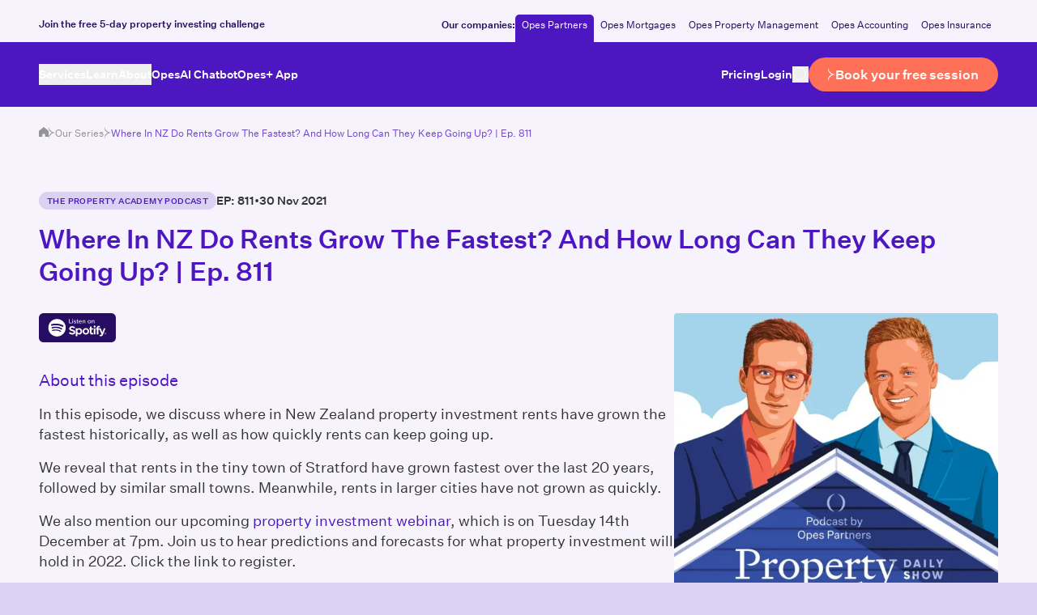

--- FILE ---
content_type: text/html; charset=utf-8
request_url: https://www.opespartners.co.nz/shows/where-in-nz-do-rents-grow-the-fastest-and-how-long-can-they-keep-going-up-ep-811
body_size: 33550
content:
<!DOCTYPE html><html lang="en"><head><meta charSet="utf-8"/><meta name="viewport" content="width=device-width, initial-scale=1"/><link rel="preload" as="image" imageSrcSet="/_next/image?url=https%3A%2F%2Fd2p5lmkcbt3lk2.cloudfront.net%2Fimages%2F_squareMd%2F646723%2FMicrosoftTeams-image-130_2023-04-04-230826_ydvl.webp&amp;w=640&amp;q=75 640w, /_next/image?url=https%3A%2F%2Fd2p5lmkcbt3lk2.cloudfront.net%2Fimages%2F_squareMd%2F646723%2FMicrosoftTeams-image-130_2023-04-04-230826_ydvl.webp&amp;w=750&amp;q=75 750w, /_next/image?url=https%3A%2F%2Fd2p5lmkcbt3lk2.cloudfront.net%2Fimages%2F_squareMd%2F646723%2FMicrosoftTeams-image-130_2023-04-04-230826_ydvl.webp&amp;w=828&amp;q=75 828w, /_next/image?url=https%3A%2F%2Fd2p5lmkcbt3lk2.cloudfront.net%2Fimages%2F_squareMd%2F646723%2FMicrosoftTeams-image-130_2023-04-04-230826_ydvl.webp&amp;w=1080&amp;q=75 1080w, /_next/image?url=https%3A%2F%2Fd2p5lmkcbt3lk2.cloudfront.net%2Fimages%2F_squareMd%2F646723%2FMicrosoftTeams-image-130_2023-04-04-230826_ydvl.webp&amp;w=1200&amp;q=75 1200w, /_next/image?url=https%3A%2F%2Fd2p5lmkcbt3lk2.cloudfront.net%2Fimages%2F_squareMd%2F646723%2FMicrosoftTeams-image-130_2023-04-04-230826_ydvl.webp&amp;w=1920&amp;q=75 1920w, /_next/image?url=https%3A%2F%2Fd2p5lmkcbt3lk2.cloudfront.net%2Fimages%2F_squareMd%2F646723%2FMicrosoftTeams-image-130_2023-04-04-230826_ydvl.webp&amp;w=2048&amp;q=75 2048w, /_next/image?url=https%3A%2F%2Fd2p5lmkcbt3lk2.cloudfront.net%2Fimages%2F_squareMd%2F646723%2FMicrosoftTeams-image-130_2023-04-04-230826_ydvl.webp&amp;w=3840&amp;q=75 3840w" imageSizes="100vw"/><link rel="stylesheet" href="/_next/static/css/e098cc512ee991bc.css" data-precedence="next"/><link rel="stylesheet" href="/_next/static/css/77e8ba11f90777e2.css" data-precedence="next"/><link rel="stylesheet" href="/_next/static/css/69136a3ffde8bac2.css" data-precedence="next"/><link rel="stylesheet" href="/_next/static/css/95b558b3c6754650.css" data-precedence="next"/><link rel="stylesheet" href="/_next/static/css/8fed6dc9e7bd3ba6.css" data-precedence="next"/><link rel="stylesheet" href="/_next/static/css/acdaad1d23646914.css" data-precedence="next"/><link rel="preload" as="script" fetchPriority="low" href="/_next/static/chunks/webpack-303ba733db38dba2.js"/><script src="/_next/static/chunks/4bd1b696-9291fa94e0f1adb4.js" async=""></script><script src="/_next/static/chunks/1517-6de585fa33717b5a.js" async=""></script><script src="/_next/static/chunks/main-app-d9502c8ccb19a657.js" async=""></script><script src="/_next/static/chunks/2442-436245b16cd2ae0b.js" async=""></script><script src="/_next/static/chunks/3635-af4d53b9ad9bd780.js" async=""></script><script src="/_next/static/chunks/app/default/layout-481ef52fa98f113d.js" async=""></script><script src="/_next/static/chunks/7396-c22dbd74f0327ae9.js" async=""></script><script src="/_next/static/chunks/4427-636285cced7dbb03.js" async=""></script><script src="/_next/static/chunks/app/default/error-82ce5450d12083e6.js" async=""></script><script src="/_next/static/chunks/app/default/not-found-1dabb28ab3d36443.js" async=""></script><script src="/_next/static/chunks/52271efe-8a6cb56637a02ce3.js" async=""></script><script src="/_next/static/chunks/8cc6faea-c12b542cffbd093b.js" async=""></script><script src="/_next/static/chunks/d648eb28-1bc49530a385c6af.js" async=""></script><script src="/_next/static/chunks/9611-dbe51c1f30c401d5.js" async=""></script><script src="/_next/static/chunks/3267-8b10bc6fd59bde05.js" async=""></script><script src="/_next/static/chunks/978-35dffb83233ec3d6.js" async=""></script><script src="/_next/static/chunks/6079-fb1e2ecea45bd995.js" async=""></script><script src="/_next/static/chunks/5863-02420b5819078058.js" async=""></script><script src="/_next/static/chunks/2615-cc35192106aadd61.js" async=""></script><script src="/_next/static/chunks/3138-8ae05b5b57851c02.js" async=""></script><script src="/_next/static/chunks/1732-53dbbaa2c5c770d8.js" async=""></script><script src="/_next/static/chunks/app/default/page-23da4379dbc7c4c7.js" async=""></script><script src="/_next/static/chunks/bdfe9574-1c813248b12042eb.js" async=""></script><script src="/_next/static/chunks/e37a0b60-0958e6073d3a81a8.js" async=""></script><script src="/_next/static/chunks/7958-d737ab41d5d8f35b.js" async=""></script><script src="/_next/static/chunks/4310-7871cd72e5856f75.js" async=""></script><script src="/_next/static/chunks/1783-29df8e69360b43d7.js" async=""></script><script src="/_next/static/chunks/1769-4e4f15b0884cbe06.js" async=""></script><script src="/_next/static/chunks/app/default/%5B...uri%5D/page-f7ddf55e771bfa23.js" async=""></script><meta name="next-size-adjust"/><link rel="preconnect" href="https://dev.visualwebsiteoptimizer.com"/><link rel="icon" href="/favicon.ico" sizes="48x48"/><link rel="icon" type="image/svg+xml" href="/favicon.svg"/><title>Where In NZ Do Rents Grow The Fastest? And How Long… | Opes Partners</title><meta name="description" content="In this episode, we discuss where in New Zealand property investment rents have grown the fastest historically, as well as how quickly rents can keep…"/><meta name="generator" content="SEOmatic"/><meta name="referrer" content="no-referrer-when-downgrade"/><meta name="robots" content="all"/><meta name="fb:profile_id" content="OPESPartnersLTD"/><meta name="og:locale" content="en_NZ"/><meta name="og:site_name" content="Opes Partners"/><meta name="og:type" content="website"/><meta name="og:url" content="https://www.opespartners.co.nz/shows/where-in-nz-do-rents-grow-the-fastest-and-how-long-can-they-keep-going-up-ep-811"/><meta name="og:title" content="Where In NZ Do Rents Grow The Fastest? And How Long Can They Keep…"/><meta name="og:description" content="In this episode, we discuss where in New Zealand property investment rents have grown the fastest historically, as well as how quickly rents can keep…"/><meta name="twitter:card" content="summary_large_image"/><meta name="twitter:site" content="@OPES_Partners"/><meta name="twitter:creator" content="@OPES_Partners"/><meta name="twitter:title" content="Where In NZ Do Rents Grow The Fastest? And How Long Can They Keep…"/><meta name="twitter:description" content="In this episode, we discuss where in New Zealand property investment rents have grown the fastest historically, as well as how quickly rents can keep…"/><link rel="canonical" href="https://www.opespartners.co.nz/shows/where-in-nz-do-rents-grow-the-fastest-and-how-long-can-they-keep-going-up-ep-811"/><link rel="alternate" type="home" href="https://www.opespartners.co.nz"/><script type="text/javascript" data-cfasync="false">function SendUrlToDeadlineFunnel(e){var r,t,c,a,h,n,o,A,i = "ABCDEFGHIJKLMNOPQRSTUVWXYZabcdefghijklmnopqrstuvwxyz0123456789+/=",d=0,l=0,s="",u=[];if(!e)return e;do r=e.charCodeAt(d++),t=e.charCodeAt(d++),c=e.charCodeAt(d++),A=r<<16|t<<8|c,a=A>>18&63,h=A>>12&63,n=A>>6&63,o=63&A,u[l++]=i.charAt(a)+i.charAt(h)+i.charAt(n)+i.charAt(o);while(d<e.length);s=u.join("");var C=e.length%3;var decoded = (C?s.slice(0,C-3):s)+"===".slice(C||3);decoded = decoded.replace("+", "-");decoded = decoded.replace("/", "_");return decoded;} var dfUrl = SendUrlToDeadlineFunnel(location.href); var dfParentUrlValue;try {dfParentUrlValue = window.parent.location.href;} catch(err) {if(err.name === "SecurityError") {dfParentUrlValue = document.referrer;}}var dfParentUrl = (parent !== window) ? ("/" + SendUrlToDeadlineFunnel(dfParentUrlValue)) : "";(function() {var s = document.createElement("script");s.type = "text/javascript";s.async = true;s.setAttribute("data-scriptid", "dfunifiedcode");s.src ="https://a.deadlinefunnel.com/unified/reactunified.bundle.js?userIdHash=[base64]&pageFromUrl="+dfUrl+"&parentPageFromUrl="+dfParentUrl;var s2 = document.getElementsByTagName("script")[0];s2.parentNode.insertBefore(s, s2);})();</script><script type="text/javascript" id="vwoCode">window._vwo_code||(function(){var account_id=1147826,version=2.1,settings_tolerance=2000,hide_element='body',hide_element_style='opacity:0 !important;filter:alpha(opacity=0) !important;background:none !important',f=false,w=window,d=document,v=d.querySelector('#vwoCode'),cK='_vwo_'+account_id+'_settings',cc={};try{var c=JSON.parse(localStorage.getItem('_vwo_'+account_id+'_config'));cc=c&&typeof c==='object'?c:{}}catch(e){}var stT=cc.stT==='session'?w.sessionStorage:w.localStorage;code={nonce:v&&v.nonce,use_existing_jquery:function(){return typeof use_existing_jquery!=='undefined'?use_existing_jquery:undefined},library_tolerance:function(){return typeof library_tolerance!=='undefined'?library_tolerance:undefined},settings_tolerance:function(){return cc.sT||settings_tolerance},hide_element_style:function(){return'{'+(cc.hES||hide_element_style)+'}'},hide_element:function(){if(performance.getEntriesByName('first-contentful-paint')[0]){return''}return typeof cc.hE==='string'?cc.hE:hide_element},getVersion:function(){return version},finish:function(e){if(!f){f=true;var t=d.getElementById('_vis_opt_path_hides');if(t)t.parentNode.removeChild(t);if(e)(new Image).src='https://dev.visualwebsiteoptimizer.com/ee.gif?a='+account_id+e}},finished:function(){return f},addScript:function(e){var t=d.createElement('script');t.type='text/javascript';if(e.src){t.src=e.src}else{t.text=e.text}v&&t.setAttribute('nonce',v.nonce);d.getElementsByTagName('head')[0].appendChild(t)},load:function(e,t){var n=this.getSettings(),i=d.createElement('script'),r=this;t=t||{};if(n){i.textContent=n;d.getElementsByTagName('head')[0].appendChild(i);if(!w.VWO||VWO.caE){stT.removeItem(cK);r.load(e)}}else{var o=new XMLHttpRequest;o.open('GET',e,true);o.withCredentials=!t.dSC;o.responseType=t.responseType||'text';o.onload=function(){if(t.onloadCb){return t.onloadCb(o,e)}if(o.status===200||o.status===304){w._vwo_code.addScript({text:o.responseText})}else{w._vwo_code.finish('&e=loading_failure:'+e)}};o.onerror=function(){if(t.onerrorCb){return t.onerrorCb(e)}w._vwo_code.finish('&e=loading_failure:'+e)};o.send()}},getSettings:function(){try{var e=stT.getItem(cK);if(!e){return}e=JSON.parse(e);if(Date.now()>e.e){stT.removeItem(cK);return}return e.s}catch(e){return}},init:function(){if(d.URL.indexOf('__vwo_disable__')>-1)return;var e=this.settings_tolerance();w._vwo_settings_timer=setTimeout(function(){w._vwo_code.finish();stT.removeItem(cK)},e);var t;if(this.hide_element()!=='body'){t=d.createElement('style');var n=this.hide_element(),i=n?n+this.hide_element_style():'',r=d.getElementsByTagName('head')[0];t.setAttribute('id','_vis_opt_path_hides');v&&t.setAttribute('nonce',v.nonce);t.setAttribute('type','text/css');if(t.styleSheet)t.styleSheet.cssText=i;else t.appendChild(d.createTextNode(i));r.appendChild(t)}else{t=d.getElementsByTagName('head')[0];var i=d.createElement('div');i.style.cssText='z-index:2147483647!important;position:fixed!important;left:0!important;top:0!important;width:100%!important;height:100%!important;background:white!important;';i.setAttribute('id','_vis_opt_path_hides');i.classList.add('_vis_hide_layer');t.parentNode.insertBefore(i,t.nextSibling)}var o=window._vis_opt_url||d.URL,s='https://dev.visualwebsiteoptimizer.com/j.php?a='+account_id+'&u='+encodeURIComponent(o)+'&vn='+version;if(w.location.search.indexOf('_vwo_xhr')!==-1){this.addScript({src:s})}else{this.load(s+'&x=true')}}};w._vwo_code=code;code.init()})();(function(){var i=window;function t(){if(i._vwo_code){var e=t.hidingStyle=document.getElementById('_vis_opt_path_hides')||t.hidingStyle;if(!i._vwo_code.finished()&&!_vwo_code.libExecuted&&(!i.VWO||!VWO.dNR)){if(!document.getElementById('_vis_opt_path_hides')){document.getElementsByTagName('head')[0].appendChild(e)}requestAnimationFrame(t)}}}t()});</script><script src="/_next/static/chunks/polyfills-42372ed130431b0a.js" noModule=""></script></head><body class="bg-purple-light-3 overflow-x-auto overflow-y-scroll text-graphite font-sans text-base antialiased"><div class="flex flex-col flex-1 text-graphite font-sans text-base antialiased __variable_3fe882 __variable_890aa7" style="--alert-banner-height:44px;--ticking-banner-height:0px;--alert-text-colour:#260d61;--alert-background-colour:#f6f3fc;--footer-background-colour:#4c17c1;--theme-background-purple-darker:#260d61;--theme-text-purple-darker:#ffffff;--theme-text-purple-darker-alt:#ffffff"><div class="bg-reveal-background-colour bg-tiled-curves bg-fixed bg-bottom-center pb-40"><div class="bg-alert-background-colour items-center justify-center py-2 lg:pb-0 text-center lg:text-left lg:relative lg:z-[70] text-xs min-h-alert-banner-height px-[20px] lg:px-min-edge-gap gap-x-5 lg:justify-between flex"><div class="rich-text rich-text--alert-banner text-2xs"><p><a href="https://www.opespartners.co.nz/5-day-challenge"><strong>Join the free 5-day property investing challenge</strong></a></p></div><nav aria-label="Companies Nav" class="hidden flex-shrink-0 text-[var(--alert-text-colour)] lg:flex items-baseline text-2xs gap-x-2 pt-2.5"><strong class="font-medium">Our companies:</strong><ul class="flex items-center gap-x-1"><li><a class="block pt-1 pb-3 px-2 transition duration-300 rounded-t-[5px] hover:bg-purple-light-3 bg-purple pointer-events-none text-white pt-1 pb-[1.75rem] -mb-[0.95rem] hover:bg-purple" href="https://www.opespartners.co.nz/" rel="noopener noreferrer">Opes Partners</a></li><li><a class="block pt-1 pb-3 px-2 transition duration-300 rounded-t-[5px] hover:bg-purple-light-3" href="https://www.opesmortgages.co.nz/" rel="noopener noreferrer">Opes Mortgages</a></li><li><a class="block pt-1 pb-3 px-2 transition duration-300 rounded-t-[5px] hover:bg-purple-light-3" href="https://www.opespropertymanagement.co.nz/" rel="noopener noreferrer">Opes Property Management</a></li><li><a class="block pt-1 pb-3 px-2 transition duration-300 rounded-t-[5px] hover:bg-purple-light-3" href="https://www.opesaccounting.co.nz/" rel="noopener noreferrer">Opes Accounting</a></li><li><a class="block pt-1 pb-3 px-2 transition duration-300 rounded-t-[5px] hover:bg-purple-light-3" href="https://www.opesinsurance.co.nz/" rel="noopener noreferrer">Opes Insurance</a></li></ul></nav></div><header class="flex flex-row gap-5 sticky top-0 z-[60] h-header-height bg-purple items-center text-white px-[20px] lg:px-min-edge-gap relative lg:top-ticking-banner-height"><div class="grow-0 shrink-0 basis-auto md:grow md:basis-0"><div class="fixed inset-0 bg-[#33333350] cursor-pointer transition-opacity duration-300 delay-200 lg:opacity-0 pointer-events-none opacity-0"></div><div class="hidden fixed inset-y-0 left-0 lg:flex pointer-events-none pointer-events-none"><div class="bg-purple w-[400px] h-full relative z-10 pointer-events-auto transition-transform duration-300 -translate-x-full"></div><div class="bg-white w-[337px] h-full hidden lg:block relative transition duration-300 pointer-events-none -translate-x-full opacity-0"></div></div><button class="inline-flex items-center justify-center
    before:block before:absolute before:-inset-3 before:rounded-lg disabled:opacity-50 relative h-12 w-12 p-1.5 -mx-2.5 lg:hidden relative" type="button" title="Open Menu" aria-label="Open Menu"><svg class="size-full fill-white" fill="currentColor" viewBox="0 0 256 256"><path d="M224 128a8 8 0 0 1-8 8H40a8 8 0 0 1 0-16h176a8 8 0 0 1 8 8ZM40 72h176a8 8 0 0 0 0-16H40a8 8 0 0 0 0 16Zm176 112H40a8 8 0 0 0 0 16h176a8 8 0 0 0 0-16Z"></path></svg></button><nav class="max-w-[400px] lg:max-w-none fixed inset-y-0 left-0 pt-6 px-min-edge-gap bg-purple w-full lg:bg-transparent lg:p-0 lg:relative z-30 h-full lg:w-auto transition-transform duration-300 -translate-x-full lg:translate-x-0"><div class="relative flex justify-between items-center z-50"><button class="inline-flex items-center justify-center
    before:block before:absolute before:-inset-3 before:rounded-lg disabled:opacity-50 h-10 w-10 p-2.5 -m-2.5 lg:hidden relative" type="button" title="Close Menu" aria-label="Close Menu"><svg class="h-full w-full transition-colors duration-300" stroke="currentColor" fill="none" viewBox="0 0 12 12"><path stroke-linecap="round" stroke-linejoin="round" d="m11 1.275-10 10m0-10 10 10"></path></svg></button><button class="inline-flex items-center justify-center
    before:block before:absolute before:-inset-3 before:rounded-lg disabled:opacity-50 hover:opacity-75 transition-opacity duration-300 lg:hidden size-5 relative" type="button" title="Search" aria-label="Search"><svg class="size-full" stroke="currentColor" stroke-linecap="round" fill="none" viewBox="0 0 22 20"><circle cx="9.666" cy="8.892" r="8.369"></circle><path d="m16.318 14.436 4.885 4.197"></path></svg></button></div><ul class="flex flex-col lg:flex-row gap-11 lg:gap-x-4 min-[1100px]:gap-x-6 xl:gap-x-8 2xl:gap-x-10 lg:text-[clamp(0.813rem,_0.391vw_+_0.563rem,_0.875rem)] pt-5 mt-5 lg:mt-0 lg:pt-0 h-[calc(100dvh-214px)] lg:h-auto overflow-auto"><li class="static"><button class="flex items-center justify-between w-full lg:block cursor-pointer relative z-20 border-b border-transparent font-medium transition-colors hover:border-white">Services<svg class="h-5 lg:hidden" fill="currentColor" viewBox="0 0 14 24"><path d="m13.87 11.92.062.01h-.003c-.006 0-.011.002-.017.003l.085.016H14l-.062.01c-.021.004-.042.008-.063.01a22.31 22.31 0 0 0-3.68.835 14.882 14.882 0 0 0-4.343 2.205 14.066 14.066 0 0 0-2.698 2.63 15.612 15.612 0 0 0-1.784 2.886 23.208 23.208 0 0 0-1.277 3.302 3.863 3.863 0 0 0-.018.052c-.023-.787.012-1.568.107-2.345.116-.935.318-1.852.63-2.746.507-1.446 1.261-2.74 2.324-3.853a10.382 10.382 0 0 1 2.41-1.87 10.441 10.441 0 0 1 3.036-1.118l-.136-.029a10.44 10.44 0 0 1-2.968-1.104 10.381 10.381 0 0 1-2.41-1.87C2.005 7.83 1.25 6.536.743 5.09a13.247 13.247 0 0 1-.629-2.746A15.456 15.456 0 0 1 .007 0l.018.052.018.052C.38 1.217.8 2.304 1.3 3.354A15.614 15.614 0 0 0 3.085 6.24c.784.997 1.68 1.876 2.699 2.63a14.883 14.883 0 0 0 4.342 2.205 22.097 22.097 0 0 0 3.681.834l.062.01Z"></path></svg></button></li><li class="static"><button class="flex items-center justify-between w-full lg:block cursor-pointer relative z-20 border-b border-transparent font-medium transition-colors hover:border-white">Learn<svg class="h-5 lg:hidden" fill="currentColor" viewBox="0 0 14 24"><path d="m13.87 11.92.062.01h-.003c-.006 0-.011.002-.017.003l.085.016H14l-.062.01c-.021.004-.042.008-.063.01a22.31 22.31 0 0 0-3.68.835 14.882 14.882 0 0 0-4.343 2.205 14.066 14.066 0 0 0-2.698 2.63 15.612 15.612 0 0 0-1.784 2.886 23.208 23.208 0 0 0-1.277 3.302 3.863 3.863 0 0 0-.018.052c-.023-.787.012-1.568.107-2.345.116-.935.318-1.852.63-2.746.507-1.446 1.261-2.74 2.324-3.853a10.382 10.382 0 0 1 2.41-1.87 10.441 10.441 0 0 1 3.036-1.118l-.136-.029a10.44 10.44 0 0 1-2.968-1.104 10.381 10.381 0 0 1-2.41-1.87C2.005 7.83 1.25 6.536.743 5.09a13.247 13.247 0 0 1-.629-2.746A15.456 15.456 0 0 1 .007 0l.018.052.018.052C.38 1.217.8 2.304 1.3 3.354A15.614 15.614 0 0 0 3.085 6.24c.784.997 1.68 1.876 2.699 2.63a14.883 14.883 0 0 0 4.342 2.205 22.097 22.097 0 0 0 3.681.834l.062.01Z"></path></svg></button></li><li class="static"><button class="flex items-center justify-between w-full lg:block cursor-pointer relative z-20 border-b border-transparent font-medium transition-colors hover:border-white">About<svg class="h-5 lg:hidden" fill="currentColor" viewBox="0 0 14 24"><path d="m13.87 11.92.062.01h-.003c-.006 0-.011.002-.017.003l.085.016H14l-.062.01c-.021.004-.042.008-.063.01a22.31 22.31 0 0 0-3.68.835 14.882 14.882 0 0 0-4.343 2.205 14.066 14.066 0 0 0-2.698 2.63 15.612 15.612 0 0 0-1.784 2.886 23.208 23.208 0 0 0-1.277 3.302 3.863 3.863 0 0 0-.018.052c-.023-.787.012-1.568.107-2.345.116-.935.318-1.852.63-2.746.507-1.446 1.261-2.74 2.324-3.853a10.382 10.382 0 0 1 2.41-1.87 10.441 10.441 0 0 1 3.036-1.118l-.136-.029a10.44 10.44 0 0 1-2.968-1.104 10.381 10.381 0 0 1-2.41-1.87C2.005 7.83 1.25 6.536.743 5.09a13.247 13.247 0 0 1-.629-2.746A15.456 15.456 0 0 1 .007 0l.018.052.018.052C.38 1.217.8 2.304 1.3 3.354A15.614 15.614 0 0 0 3.085 6.24c.784.997 1.68 1.876 2.699 2.63a14.883 14.883 0 0 0 4.342 2.205 22.097 22.097 0 0 0 3.681.834l.062.01Z"></path></svg></button></li><li class="static"><a class="flex items-center justify-between w-full lg:block cursor-pointer relative z-20 border-b border-transparent font-medium transition-colors hover:border-white" href="https://www.opespartners.co.nz/ai" rel="noopener noreferrer">OpesAI Chatbot</a></li><li class="static"><a class="flex items-center justify-between w-full lg:block cursor-pointer relative z-20 border-b border-transparent font-medium transition-colors hover:border-white" href="https://plus.opespartners.co.nz" rel="noopener noreferrer" target="_blank">Opes+ App</a></li><li class="lg:hidden"><a class="border-b border-transparent transition-colors hover:border-white font-medium" href="/pricing">Pricing</a></li><li class="lg:hidden"><a class="border-b border-transparent transition-colors hover:border-white font-medium" href="https://plus.opespartners.co.nz/login" rel="noopener noreferrer" target="_blank">Login</a></li></ul><div class="fixed inset-x-0 max-w-[400px] bottom-0 lg:hidden z-20 bg-purple"><div class="px-min-edge-gap pt-5"><p class="text-2xs border-b pb-5">You are on the <!-- -->Opes Partners<!-- --> website</p></div><button class="px-min-edge-gap text-sm py-5 w-full flex gap-x-2 justify-between font-medium">Switch to a different Opes Website<svg class="h-5" fill="currentColor" viewBox="0 0 14 24"><path d="m13.87 11.92.062.01h-.003c-.006 0-.011.002-.017.003l.085.016H14l-.062.01c-.021.004-.042.008-.063.01a22.31 22.31 0 0 0-3.68.835 14.882 14.882 0 0 0-4.343 2.205 14.066 14.066 0 0 0-2.698 2.63 15.612 15.612 0 0 0-1.784 2.886 23.208 23.208 0 0 0-1.277 3.302 3.863 3.863 0 0 0-.018.052c-.023-.787.012-1.568.107-2.345.116-.935.318-1.852.63-2.746.507-1.446 1.261-2.74 2.324-3.853a10.382 10.382 0 0 1 2.41-1.87 10.441 10.441 0 0 1 3.036-1.118l-.136-.029a10.44 10.44 0 0 1-2.968-1.104 10.381 10.381 0 0 1-2.41-1.87C2.005 7.83 1.25 6.536.743 5.09a13.247 13.247 0 0 1-.629-2.746A15.456 15.456 0 0 1 .007 0l.018.052.018.052C.38 1.217.8 2.304 1.3 3.354A15.614 15.614 0 0 0 3.085 6.24c.784.997 1.68 1.876 2.699 2.63a14.883 14.883 0 0 0 4.342 2.205 22.097 22.097 0 0 0 3.681.834l.062.01Z"></path></svg></button></div></nav></div><div class="relative before:block before:pt-[var(--logo-ratio-pctg)] w-[var(--logo-width)] !w-[7rem] sm:!w-36 md:!w-40 lg:!w-36 xl:!w-40 relative z-10 transform-gpu" style="--logo-width:161px;--logo-height:39px;--logo-ratio-pctg:24.22360248447205%"><a class="absolute inset-0" href="/"><svg class="absolute w-full h-full top-0 left-0 fill-current" width="711" height="173" viewBox="0 0 711 173"><title>Opes Partners</title><g class="duration-500 delay-200" style="transform:translateX(calc(50% - 78px))"><defs><linearGradient id="gradient_Rbbtvfb"><stop offset="66.66%" stop-color="#fff"></stop><stop offset="100%" stop-color="#000"></stop></linearGradient><mask id="mask_RbbtvfbH1"><rect x="0" y="0" width="100%" height="100%" fill="url(#gradient_Rbbtvfb)"></rect><rect class="duration-200 delay-0" x="0" y="0" width="100%" height="100%" fill="#fff" opacity="0"></rect></mask></defs><path name="logomark" d="M79.866 0C37.585 3.635 0 38.904 0 86.197c0 47.292 37.585 82.561 79.866 86.196-27.45-7.082-52.322-39.692-56.595-73.809-1.106-7.94-1.106-16.823 0-24.775C27.591 39.575 52.311 7.34 79.878 0m14.055 0c42.281 3.635 79.866 38.904 79.866 86.197 0 47.292-37.585 82.561-79.866 86.196 27.45-7.082 52.322-39.692 56.594-73.809 1.107-7.94 1.107-16.823 0-24.775C146.207 39.575 121.489 7.34 93.933 0Z"></path><path mask="url(#mask_RbbtvfbH1)" class="duration-700 opacity-0 delay-0" name="logotype" d="M242.563 80.773c-17.715 0-34.171-14.352-34.171-33.963s16.468-33.964 34.171-33.964c17.704 0 34.077 14.353 34.077 33.964 0 19.61-16.467 33.963-34.077 33.963Zm0-3.917c13.019 0 25.555-12.341 25.555-30.046 0-17.706-12.536-29.952-25.555-29.952-13.018 0-25.566 12.247-25.566 29.952 0 17.705 12.442 30.046 25.566 30.046Zm40.94-63.056h25.755c15.797 0 26.897 5.835 26.897 18.658 0 11.87-11.677 17.988-22.212 17.988l-6.51-3.06c13.973 0 20.776-5.74 20.776-14.928 0-10.235-7.663-14.929-19.139-14.929h-7.852v58.55h12.348v3.73h-30.063v-3.73h10.053V17.542h-10.053V13.8Zm99.524 20.28V58.01l-6.898-10.14h-15.702V76.09h25.943l12.347-15.788-3.919 19.517h-52.075v-3.73h10.052V17.529h-10.052v-3.73H387.9l5.179-2.775v19.716l-8.816-13.21h-23.836v26.598h15.702l6.898-10.047Zm31.393-6.21c0 15.4 33.888 12.635 33.888 32.622 0 11.964-10.24 20.282-23.071 20.282-6.992 0-14.454-2.683-19.151-6.894V59.245c4.497 11.294 11.771 17.411 20.87 17.411 7.851 0 14.172-4.976 14.172-13.011 0-17.894-33.217-13.2-33.217-33.199 0-9.47 7.462-17.6 18.386-17.6 5.744 0 10.817 2.683 13.407 5.165l6.227-5.352v20.47c-4.697-9-11.006-16.165-20.011-16.165-6.698 0-11.488 4.588-11.488 10.906M208.004 93.62h25.755c15.796 0 26.896 5.835 26.896 18.658 0 11.871-11.676 17.988-22.211 17.988l-6.51-3.059c13.972 0 20.776-5.741 20.776-14.929 0-10.234-7.663-14.928-19.14-14.928h-7.851v58.55h12.348v3.73h-30.063v-3.73h10.052V97.35h-10.052v-3.73Zm85.704 0 25.461 62.28h8.134v3.73H298.97v-3.73h11.971l-8.71-21.622h-23.354l-8.711 21.622h11.771v3.73h-24.318v-3.73h8.039l22.883-55.398-2.778-6.882h7.945Zm6.992 36.928-10.146-25.069-10.147 25.069H300.7Zm59.833 29.092h-27.768v-3.729h10.053v-58.55h-10.053v-3.73h25.755c15.032 0 26.614 4.882 26.614 16.647 0 9.764-8.428 15.399-19.151 17.128l29.874 32.246h-10.052l-28.333-31.669h-6.991v27.94h10.052v3.729-.012Zm-10.052-35.21h7.757c11.1 0 18.762-4.588 18.762-13.682 0-9.094-7.662-13.4-18.762-13.4h-7.757v27.082Zm46.424-13.198V90.844l5.179 2.776h50.638l5.168-2.776v20.388l-8.805-13.882h-17.809v58.562h10.817v3.729h-29.298v-3.729h10.724V97.35h-17.798l-8.816 13.882Zm66.352 48.409v-3.729h10.052v-51.763L464.21 93.62h9.759l45.577 53.292V97.35h-9.959v-3.73H534v3.73h-10.052v65.162l-46.236-53.292v46.692h9.946v3.729h-24.401Zm116.12-45.739v23.917l-6.898-10.141h-15.702v28.234h25.943l12.348-15.788-3.92 19.517h-52.075v-3.729h10.053V97.35h-10.053v-3.73h45.177l5.18-2.776v19.717l-8.817-13.211h-23.836v26.599h15.702l6.898-10.047Zm49.685 45.738h-27.767v-3.729h10.052v-58.55h-10.052v-3.73h25.755c15.031 0 26.614 4.882 26.614 16.647 0 9.764-8.428 15.399-19.152 17.128l29.875 32.246h-10.052l-28.333-31.669h-6.992v27.94h10.052v3.729-.012Zm-10.052-35.21h7.757c11.1 0 18.763-4.588 18.763-13.682 0-9.094-7.663-13.4-18.763-13.4h-7.757v27.082Zm58.101-16.74c0 15.4 33.889 12.635 33.889 32.622 0 11.965-10.241 20.282-23.071 20.282-6.992 0-14.455-2.682-19.151-6.894v-14.635c4.496 11.294 11.771 17.412 20.87 17.412 7.851 0 14.172-4.977 14.172-13.012 0-17.893-33.218-13.199-33.218-33.198 0-9.471 7.463-17.6 18.386-17.6 5.745 0 10.818 2.683 13.407 5.165l6.227-5.353v20.47c-4.696-9-11.006-16.164-20.01-16.164-6.698 0-11.489 4.588-11.489 10.905"></path></g></svg></a></div><div class="flex flex-1 shrink-0 justify-end lg:relative z-10 items-center gap-4"><ul class="items-center gap-5 lg:text-[clamp(0.813rem,_0.391vw_+_0.563rem,_0.875rem)] font-medium hidden lg:flex"><li><a class="border-b border-transparent transition hover:border-white" href="/pricing">Pricing</a></li><li><a class="border-b border-transparent transition hover:border-white" href="https://plus.opespartners.co.nz/login" rel="noopener noreferrer" target="_blank">Login</a></li></ul><button class="inline-flex items-center justify-center
    before:block before:absolute before:-inset-3 before:rounded-lg disabled:opacity-50 hidden lg:block hover:opacity-75 transition duration-300 size-5 relative" type="button" title="Search" aria-label="Search"><svg class="size-full" stroke="currentColor" stroke-linecap="round" fill="none" viewBox="0 0 22 20"><circle cx="9.666" cy="8.892" r="8.369"></circle><path d="m16.318 14.436 4.885 4.197"></path></svg></button><a class="inline-flex items-center justify-center text-center gap-2 duration-200 font-sans font-medium leading-[19px] disabled:opacity-70 disabled:cursor-not-allowed min-h-[42px] px-6 py-2 rounded-full text-sm bg-coral text-white hover:glow-inner-coral-dark flex sm:hidden max-[374px]:!text-2xs !text-xs !leading-4 !px-4 !py-1.5 !min-h-[36px]" href="https://www.opespartners.co.nz/book-your-free-session-2?utm_campaign=nav-cta" rel="noreferrer"><span class=" min-w-fit text-balance">Book your free session</span></a><a class="inline-flex items-center justify-center text-center gap-2 duration-200 font-sans font-medium leading-[19px] disabled:opacity-70 disabled:cursor-not-allowed min-h-[42px] px-6 py-2 rounded-full text-sm bg-coral text-white hover:glow-inner-coral-dark hidden sm:flex text-balance" href="https://www.opespartners.co.nz/book-your-free-session-2?utm_campaign=nav-cta" rel="noreferrer"><svg class="w-auto h-4 flex-shrink-0" fill="currentColor" viewBox="0 0 14 24"><path d="m13.87 11.92.062.01h-.003c-.006 0-.011.002-.017.003l.085.016H14l-.062.01c-.021.004-.042.008-.063.01a22.31 22.31 0 0 0-3.68.835 14.882 14.882 0 0 0-4.343 2.205 14.066 14.066 0 0 0-2.698 2.63 15.612 15.612 0 0 0-1.784 2.886 23.208 23.208 0 0 0-1.277 3.302 3.863 3.863 0 0 0-.018.052c-.023-.787.012-1.568.107-2.345.116-.935.318-1.852.63-2.746.507-1.446 1.261-2.74 2.324-3.853a10.382 10.382 0 0 1 2.41-1.87 10.441 10.441 0 0 1 3.036-1.118l-.136-.029a10.44 10.44 0 0 1-2.968-1.104 10.381 10.381 0 0 1-2.41-1.87C2.005 7.83 1.25 6.536.743 5.09a13.247 13.247 0 0 1-.629-2.746A15.456 15.456 0 0 1 .007 0l.018.052.018.052C.38 1.217.8 2.304 1.3 3.354A15.614 15.614 0 0 0 3.085 6.24c.784.997 1.68 1.876 2.699 2.63a14.883 14.883 0 0 0 4.342 2.205 22.097 22.097 0 0 0 3.681.834l.062.01Z"></path></svg><span class=" min-w-fit text-balance">Book your free session</span></a></div><div class="absolute inset-x-0 top-0 h-0"></div><div class="absolute inset-0 bg-purple hidden lg:block"></div></header><main class="grow shrink-0 basis-auto bg-white"><noscript><iframe
            src="https://www.googletagmanager.com/ns.html?id=GTM-TZQRHLC"
            height="0"
            width="0"
            style={{ display: "none", visibility: "hidden" }}
          /></noscript><script type="application/ld+json">{"@context":"http://schema.org","@type":"WebSite","author":{"@id":"https://www.opespartners.co.nz#identity"},"copyrightHolder":{"@id":"https://www.opespartners.co.nz#identity"},"copyrightYear":"2021","creator":{"@id":"https://www.opespartners.co.nz#creator"},"dateModified":"2023-12-11T13:38:30+13:00","datePublished":"2021-12-01T04:00:00+13:00","description":"In this episode, we discuss where in New Zealand property investment rents have grown the fastest historically, as well as how quickly rents can keep going up.","headline":"Where In NZ Do Rents Grow The Fastest? And How Long Can They Keep Going Up? | Ep. 811","inLanguage":"en-nz","mainEntityOfPage":"https://www.opespartners.co.nz/shows/where-in-nz-do-rents-grow-the-fastest-and-how-long-can-they-keep-going-up-ep-811","name":"Where In NZ Do Rents Grow The Fastest? And How Long Can They Keep Going Up? | Ep. 811","publisher":{"@id":"https://www.opespartners.co.nz#creator"},"url":"https://www.opespartners.co.nz/shows/where-in-nz-do-rents-grow-the-fastest-and-how-long-can-they-keep-going-up-ep-811"}</script><script type="application/ld+json">{"@context":"http://schema.org","@id":"https://www.opespartners.co.nz#identity","@type":"FinancialService","address":{"@type":"PostalAddress","addressCountry":"New Zealand","addressLocality":"Christchurch","postalCode":"8011","streetAddress":"236 High Street"},"founder":"Andrew Nicol","foundingDate":"2013","foundingLocation":"Christchurch","geo":{"@type":"GeoCoordinates","latitude":"43.532715","longitude":"172.63798"},"image":{"@type":"ImageObject","height":"156","url":"https://d2p5lmkcbt3lk2.cloudfront.net/images/logo.png","width":"641"},"logo":{"@type":"ImageObject","height":"60","url":"https://d2p5lmkcbt3lk2.cloudfront.net/images/_600x60_fit_center-center_82_none/logo.png?mtime=1733779060","width":"247"},"name":"Opes Partners","priceRange":"$","sameAs":["https://www.facebook.com/OPESPartnersLTD/","https://nz.linkedin.com/company/opes-partners-ltd","https://www.youtube.com/channel/UCZQ_EZ8ciHg-ei0nSFT_S5Q","https://www.instagram.com/opes_partners/"],"telephone":"0800 676 737","url":"https://www.opespartners.co.nz"}</script><script type="application/ld+json">{"@context":"http://schema.org","@id":"#creator","@type":"Organization"}</script><script type="application/ld+json">{"@context":"http://schema.org","@type":"BreadcrumbList","description":"Breadcrumbs list","itemListElement":[{"@type":"ListItem","item":"https://www.opespartners.co.nz","name":"Homepage","position":1},{"@type":"ListItem","item":"https://www.opespartners.co.nz/shows","name":"Our Series","position":2},{"@type":"ListItem","item":"https://www.opespartners.co.nz/shows/where-in-nz-do-rents-grow-the-fastest-and-how-long-can-they-keep-going-up-ep-811","name":"Where In NZ Do Rents Grow The Fastest? And How Long Can They Keep Going Up? | Ep. 811","position":3}],"name":"Breadcrumbs"}</script><div class="bg-purple-light-4 text-graphite px-main-gutter pt-6 pb-12 md:pb-16 lg:pb-20"><nav class="text-graphite  mb-6 sm:mb-12 md:mb-16"><ul class="flex items-center gap-3 sm:gap-4 text-2xs"><li><a class="inline-flex items-center justify-center
    before:block before:absolute before:-inset-3 before:rounded-lg disabled:opacity-50 shrink-0 opacity-50 relative" href="/" title="Homepage" aria-label="Homepage"><svg class="size-3" fill="currentColor" viewBox="0 0 13 13"><path d="M6.5 0 0 5.2V13h4.55V9.094h3.9V13H13V5.2L6.5 0Z"></path></svg></a></li><li class="flex items-center gap-4 min-w-[16px]"><svg class="shrink-0 opacity-50 w-auto h-3 sm:h-3.5" fill="currentColor" viewBox="0 0 14 24"><path d="m13.87 11.92.062.01h-.003c-.006 0-.011.002-.017.003l.085.016H14l-.062.01c-.021.004-.042.008-.063.01a22.31 22.31 0 0 0-3.68.835 14.882 14.882 0 0 0-4.343 2.205 14.066 14.066 0 0 0-2.698 2.63 15.612 15.612 0 0 0-1.784 2.886 23.208 23.208 0 0 0-1.277 3.302 3.863 3.863 0 0 0-.018.052c-.023-.787.012-1.568.107-2.345.116-.935.318-1.852.63-2.746.507-1.446 1.261-2.74 2.324-3.853a10.382 10.382 0 0 1 2.41-1.87 10.441 10.441 0 0 1 3.036-1.118l-.136-.029a10.44 10.44 0 0 1-2.968-1.104 10.381 10.381 0 0 1-2.41-1.87C2.005 7.83 1.25 6.536.743 5.09a13.247 13.247 0 0 1-.629-2.746A15.456 15.456 0 0 1 .007 0l.018.052.018.052C.38 1.217.8 2.304 1.3 3.354A15.614 15.614 0 0 0 3.085 6.24c.784.997 1.68 1.876 2.699 2.63a14.883 14.883 0 0 0 4.342 2.205 22.097 22.097 0 0 0 3.681.834l.062.01Z"></path></svg><a class="hover:underline overflow-hidden whitespace-nowrap text-ellipsis safari-text-overflow-fix opacity-50" href="/shows">Our Series</a></li><li class="flex items-center gap-4 min-w-[16px]"><svg class="shrink-0 opacity-50 w-auto h-3 sm:h-3.5" fill="currentColor" viewBox="0 0 14 24"><path d="m13.87 11.92.062.01h-.003c-.006 0-.011.002-.017.003l.085.016H14l-.062.01c-.021.004-.042.008-.063.01a22.31 22.31 0 0 0-3.68.835 14.882 14.882 0 0 0-4.343 2.205 14.066 14.066 0 0 0-2.698 2.63 15.612 15.612 0 0 0-1.784 2.886 23.208 23.208 0 0 0-1.277 3.302 3.863 3.863 0 0 0-.018.052c-.023-.787.012-1.568.107-2.345.116-.935.318-1.852.63-2.746.507-1.446 1.261-2.74 2.324-3.853a10.382 10.382 0 0 1 2.41-1.87 10.441 10.441 0 0 1 3.036-1.118l-.136-.029a10.44 10.44 0 0 1-2.968-1.104 10.381 10.381 0 0 1-2.41-1.87C2.005 7.83 1.25 6.536.743 5.09a13.247 13.247 0 0 1-.629-2.746A15.456 15.456 0 0 1 .007 0l.018.052.018.052C.38 1.217.8 2.304 1.3 3.354A15.614 15.614 0 0 0 3.085 6.24c.784.997 1.68 1.876 2.699 2.63a14.883 14.883 0 0 0 4.342 2.205 22.097 22.097 0 0 0 3.681.834l.062.01Z"></path></svg><a class="hover:underline overflow-hidden whitespace-nowrap text-ellipsis safari-text-overflow-fix text-purple-light-1" href="/shows/where-in-nz-do-rents-grow-the-fastest-and-how-long-can-they-keep-going-up-ep-811">Where In NZ Do Rents Grow The Fastest? And How Long Can They Keep Going Up? | Ep. 811</a></li></ul></nav><div class="grow-0 shrink-0 basis-auto flex flex-wrap gap-x-4 gap-y-2 items-center mb-3 md:mb-4"><a class="
        inline-flex min-h-[22px] px-2.5 py-1 items-center justify-center copy-label-xs uppercase text-purple text-center bg-purple-light-3 rounded-full 
        duration-200 hover:glow-inner-purple
        
      " href="/shows/the-property-academy-podcast">The Property Academy Podcast</a><p class="flex gap-2"><span class="copy-intro-2xs sm:copy-intro-xs"><abbr title="Episode">EP</abbr>: <!-- -->811</span><span class="copy-body-2xs sm:copy-body-xs">•</span><time class="copy-intro-2xs sm:copy-intro-xs" dateTime="2021-12-01T04:00:00+13:00" title="Published on Tuesday 30th November, 2021">30 Nov 2021</time></p></div><h1 class="grow-0 shrink-0 basis-auto copy-intro-xl sm:copy-intro-2xl md:copy-intro-3xl lg:copy-intro-4xl text-purple mb-6 lg:mb-8">Where In NZ Do Rents Grow The Fastest? And How Long Can They Keep Going Up? | Ep. 811</h1><div class="flex flex-wrap items-start gap-8 sm:gap-10 md:gap-16 lg:gap-24"><div class="order-2 lg:order-1 flex-1 flex flex-col items-start min-w-[250px] sm:min-w-[400px]"><div class="flex-1 flex flex-col items-start max-h-[400px]"><div class="grow-0 shrink-0 basis-auto flex flex-wrap gap-3 mb-6 lg:mb-8"><a class="inline-flex text-purple-dark hover:text-purple duration-200" href="https://open.spotify.com/episode/79LI4h5XUps5PPNUH9lvpo?si=WaHIEwaySqmQZ4hNl0XHjQ" target="_blank" rel="noopener noreferrer"><svg fill="white" width="95" height="36" viewBox="0 0 95 36"><title>Listen on Spotify</title><path fill="currentColor" d="M7.115 35.995c-.286 0-.565-.004-.85-.01-.525-.015-1.148-.045-1.756-.154a5.52 5.52 0 0 1-1.557-.516c-.49-.25-.93-.57-1.313-.957a4.99 4.99 0 0 1-.959-1.314 5.391 5.391 0 0 1-.51-1.56 11.627 11.627 0 0 1-.156-1.764C.008 29.52 0 28.86 0 28.86V7.122s.008-.651.014-.842c.012-.493.041-1.136.155-1.762A5.42 5.42 0 0 1 .68 2.954 5.237 5.237 0 0 1 4.504.164 11.75 11.75 0 0 1 6.267.007l.848-.01h80.767l.859.014c.481.014 1.123.04 1.746.153a5.572 5.572 0 0 1 1.57.515c.481.248.923.57 1.308.956.384.382.706.826.96 1.322.243.48.408.99.504 1.552.109.594.143 1.203.163 1.776.003.266.003.553.003.837.007.354.007.69.007 1.028v19.696c0 .342 0 .675-.007 1.012 0 .306 0 .587-.004.875-.019.553-.052 1.164-.16 1.744a5.432 5.432 0 0 1-.508 1.572c-.253.489-.575.93-.954 1.304a5.103 5.103 0 0 1-1.315.963 5.505 5.505 0 0 1-1.567.517c-.602.11-1.225.139-1.757.154-.274.007-.563.01-.842.01L86.869 36l-79.752-.005h-.002Z"></path><path d="M37.14 12.506V7.294h.817v4.525h2.471v.687h-3.287Zm4.49-4.408c-.254 0-.473-.195-.473-.445s.22-.453.473-.453a.47.47 0 0 1 .472.453c0 .25-.211.445-.472.445Zm-.36 4.408V8.732h.735v3.774h-.734Zm1.52-.492.351-.516c.27.282.791.54 1.322.54.53 0 .848-.22.848-.54 0-.375-.449-.5-.954-.61-.67-.147-1.453-.32-1.453-1.132 0-.601.539-1.117 1.501-1.117.677 0 1.166.234 1.5.54l-.326.491c-.228-.265-.67-.46-1.166-.46-.497 0-.807.187-.807.492 0 .328.424.437.913.546.686.149 1.5.328 1.5 1.196 0 .648-.554 1.156-1.59 1.156-.66 0-1.24-.196-1.64-.586h.001Zm5.208.586c-.62 0-.938-.336-.938-.93V9.35h-.653v-.618h.653V7.701h.734v1.031h.8v.617h-.8v2.165c0 .266.13.46.383.46.172 0 .326-.07.4-.148l.187.532c-.154.14-.384.242-.766.242Zm1.128-1.985c0-1.094.823-1.978 1.974-1.978 1.15 0 1.917.883 1.917 2.04v.172h-3.116c.057.64.546 1.172 1.338 1.172.416 0 .873-.157 1.167-.446l.342.461c-.391.368-.946.563-1.582.563-1.175 0-2.04-.797-2.04-1.985ZM51.1 9.216c-.791 0-1.166.61-1.208 1.125H52.3c-.017-.5-.367-1.125-1.2-1.125Zm5.46 3.29v-2.415c0-.625-.335-.828-.84-.828-.457 0-.874.266-1.085.547v2.696H53.9V8.732h.733v.531a1.911 1.911 0 0 1 1.396-.625c.832 0 1.264.422 1.264 1.219v2.649h-.734Zm5.673.094c-1.223 0-1.99-.89-1.99-1.985 0-1.095.767-1.978 1.99-1.978 1.225 0 1.991.89 1.991 1.978 0 1.086-.759 1.985-1.99 1.985Zm0-.625c.791 0 1.225-.64 1.225-1.36 0-.718-.433-1.351-1.224-1.351-.792 0-1.224.64-1.224 1.352 0 .71.44 1.359 1.224 1.359Zm5.542.531v-2.415c0-.625-.334-.828-.84-.828-.456 0-.873.266-1.085.547v2.696h-.734V8.732h.734v.531a1.911 1.911 0 0 1 1.395-.625c.833 0 1.265.422 1.265 1.219v2.649h-.734Z"></path><path d="M28.741 16.774c-3.467-2.068-9.185-2.258-12.494-1.25a1.004 1.004 0 0 1-1.254-.672 1.011 1.011 0 0 1 .67-1.26c3.8-1.158 10.115-.934 14.106 1.444.478.285.634.905.352 1.385-.284.48-.902.638-1.378.353h-.002Zm-.113 3.062a.836.836 0 0 1-1.153.277c-2.89-1.784-7.298-2.301-10.717-1.258a.84.84 0 0 1-1.047-.561.844.844 0 0 1 .56-1.05c3.906-1.19 8.76-.614 12.081 1.434a.844.844 0 0 1 .276 1.158Zm-1.316 2.94a.667.667 0 0 1-.921.225c-2.526-1.55-5.704-1.9-9.448-1.042a.67.67 0 0 1-.803-.506.672.672 0 0 1 .504-.805c4.096-.94 7.61-.536 10.445 1.204a.674.674 0 0 1 .222.925h.001ZM22.38 7.2c-5.94 0-10.755 4.835-10.755 10.8 0 5.964 4.816 10.8 10.755 10.8 5.94 0 10.755-4.836 10.755-10.8 0-5.965-4.815-10.8-10.755-10.8Z"></path><path d="M82.173 26.278A1.181 1.181 0 0 1 81 25.1c0-.632.515-1.207 1.201-1.207.687 0 1.174.546 1.174 1.178 0 .632-.516 1.207-1.202 1.207Zm.028-2.27c-.6 0-1.058.489-1.058 1.092 0 .603.458 1.063 1.058 1.063.601 0 1.06-.489 1.06-1.092 0-.603-.459-1.063-1.06-1.063Zm.258 1.206.343.46h-.286l-.315-.431h-.257v.431h-.23V24.41h.545c.286 0 .486.144.486.402a.404.404 0 0 1-.286.401m-.2-.574h-.315v.402h.315c.143 0 .257-.086.257-.202-.028-.144-.114-.201-.257-.201M41.685 20.359c-1.889-.46-2.232-.776-2.232-1.437 0-.66.6-1.063 1.459-1.063.858 0 1.688.316 2.575.976.029.029.057.029.086.029.028 0 .057-.029.085-.057l.916-1.294c.028-.057.028-.114-.029-.172-1.059-.834-2.232-1.265-3.605-1.265-2.032 0-3.462 1.235-3.462 2.988 0 1.868 1.23 2.558 3.347 3.075 1.803.431 2.118.776 2.118 1.38 0 .688-.629 1.12-1.602 1.12-1.088 0-2.003-.374-3.005-1.235-.029-.03-.057-.03-.085-.03-.03 0-.058.03-.086.058l-1.03 1.235c-.058.058-.029.115 0 .173 1.172 1.035 2.603 1.61 4.149 1.61 2.203 0 3.605-1.207 3.605-3.075.029-1.61-.915-2.471-3.204-3.017M49.862 18.49c-.944 0-1.717.374-2.375 1.15v-.862c0-.057-.057-.114-.114-.114h-1.689c-.057 0-.114.057-.114.114v9.625c0 .058.057.115.114.115h1.689c.057 0 .114-.058.114-.115v-3.046c.629.72 1.43 1.092 2.375 1.092 1.774 0 3.548-1.35 3.548-3.965 0-2.614-1.773-3.993-3.548-3.993Zm1.603 3.966c0 1.322-.802 2.24-1.975 2.24s-2.031-.976-2.031-2.24c0-1.265.858-2.241 2.031-2.241s1.975.947 1.975 2.24ZM57.986 18.491c-2.261 0-4.064 1.752-4.064 3.994 0 2.24 1.774 3.965 4.034 3.965s4.064-1.753 4.064-3.994c.028-2.213-1.746-3.965-4.035-3.965Zm0 6.235c-1.202 0-2.118-.977-2.118-2.27 0-1.293.886-2.241 2.089-2.241 1.202 0 2.146.976 2.146 2.27 0 1.293-.887 2.24-2.117 2.24ZM66.887 18.635h-1.86v-1.897c0-.057-.057-.114-.114-.114h-1.688c-.057 0-.114.057-.114.114v1.897h-.802c-.057 0-.114.057-.114.114v1.466c0 .057.057.114.114.114h.802v3.764c0 1.522.744 2.298 2.232 2.298.6 0 1.116-.114 1.574-.402.028-.028.057-.057.057-.114v-1.38a.218.218 0 0 0-.057-.114.087.087 0 0 0-.114 0c-.315.173-.63.23-1.002.23-.544 0-.773-.259-.773-.805V20.33h1.86c.057 0 .114-.057.114-.114V18.75c.029-.057-.028-.114-.114-.114M73.36 18.635v-.23c0-.69.257-1.006.858-1.006.343 0 .63.057.944.173.028 0 .085 0 .114-.029.029-.029.057-.057.057-.114v-1.437c0-.057-.028-.115-.085-.115-.344-.086-.773-.201-1.403-.201-1.545 0-2.375.89-2.375 2.557v.345h-.801c-.057 0-.114.057-.114.114v1.465c0 .058.057.115.114.115h.801v5.804c0 .058.057.115.114.115h1.688c.057 0 .114-.057.114-.115V20.33h1.575l2.404 5.805c-.287.603-.544.718-.916.718-.286 0-.6-.086-.915-.259-.029-.028-.057-.028-.086 0-.028 0-.057.03-.085.058l-.573 1.264c-.028.058 0 .115.057.173.601.316 1.145.46 1.803.46 1.26 0 1.945-.574 2.546-2.155l2.918-7.585c.029-.029 0-.086 0-.115-.028-.029-.057-.057-.114-.057h-1.745c-.057 0-.085.028-.114.086l-1.802 5.171-1.975-5.171c-.028-.058-.057-.086-.114-.086h-2.89v-.002ZM69.607 18.635h-1.688c-.057 0-.114.057-.114.114v7.384c0 .058.057.115.114.115h1.688c.057 0 .114-.057.114-.115V18.75c.029-.057-.028-.114-.114-.114ZM68.78 15.273c-.658 0-1.202.546-1.202 1.207 0 .66.544 1.206 1.202 1.206.657 0 1.201-.546 1.201-1.206 0-.66-.543-1.207-1.201-1.207Z"></path></svg></a></div><div class="grow-0 overflow-hidden shrink basis-auto relative min-h-[100px]
         undefined"><div><h3 class="text-base sm:text-lg text-purple mb-4">About this episode</h3><div class="rich-text-sm sm:rich-text-base "><p>In this episode, we discuss where in New Zealand property investment rents have grown the fastest historically, as well as how quickly rents can keep going up. </p>

<p>We reveal that rents in the tiny town of Stratford have grown fastest over the last 20 years, followed by similar small towns. Meanwhile, rents in larger cities have not grown as quickly. </p>

<p>We also mention our upcoming <a href="https://www.opespartners.co.nz/webinar">property investment webinar</a>, which is on Tuesday 14th December at 7pm. Join us to hear predictions and forecasts for what property investment will hold in 2022. Click the link to register.</p></div></div></div></div></div><div class="relative overflow-hidden bg-purple-dark/5 rounded order-1 lg:order-2 grow shrink-0 basis-[280px] max-w-[400px] lg:sticky lg:top-[calc(var(--header-height)+32px)] lg:mb-4"><div style="padding-top:100%"></div><img alt="The Property Academy Podcast 12" decoding="async" data-nimg="fill" class="bg-graphite object-cover" style="position:absolute;height:100%;width:100%;left:0;top:0;right:0;bottom:0;color:transparent" sizes="100vw" srcSet="/_next/image?url=https%3A%2F%2Fd2p5lmkcbt3lk2.cloudfront.net%2Fimages%2F_squareMd%2F646723%2FMicrosoftTeams-image-130_2023-04-04-230826_ydvl.webp&amp;w=640&amp;q=75 640w, /_next/image?url=https%3A%2F%2Fd2p5lmkcbt3lk2.cloudfront.net%2Fimages%2F_squareMd%2F646723%2FMicrosoftTeams-image-130_2023-04-04-230826_ydvl.webp&amp;w=750&amp;q=75 750w, /_next/image?url=https%3A%2F%2Fd2p5lmkcbt3lk2.cloudfront.net%2Fimages%2F_squareMd%2F646723%2FMicrosoftTeams-image-130_2023-04-04-230826_ydvl.webp&amp;w=828&amp;q=75 828w, /_next/image?url=https%3A%2F%2Fd2p5lmkcbt3lk2.cloudfront.net%2Fimages%2F_squareMd%2F646723%2FMicrosoftTeams-image-130_2023-04-04-230826_ydvl.webp&amp;w=1080&amp;q=75 1080w, /_next/image?url=https%3A%2F%2Fd2p5lmkcbt3lk2.cloudfront.net%2Fimages%2F_squareMd%2F646723%2FMicrosoftTeams-image-130_2023-04-04-230826_ydvl.webp&amp;w=1200&amp;q=75 1200w, /_next/image?url=https%3A%2F%2Fd2p5lmkcbt3lk2.cloudfront.net%2Fimages%2F_squareMd%2F646723%2FMicrosoftTeams-image-130_2023-04-04-230826_ydvl.webp&amp;w=1920&amp;q=75 1920w, /_next/image?url=https%3A%2F%2Fd2p5lmkcbt3lk2.cloudfront.net%2Fimages%2F_squareMd%2F646723%2FMicrosoftTeams-image-130_2023-04-04-230826_ydvl.webp&amp;w=2048&amp;q=75 2048w, /_next/image?url=https%3A%2F%2Fd2p5lmkcbt3lk2.cloudfront.net%2Fimages%2F_squareMd%2F646723%2FMicrosoftTeams-image-130_2023-04-04-230826_ydvl.webp&amp;w=3840&amp;q=75 3840w" src="/_next/image?url=https%3A%2F%2Fd2p5lmkcbt3lk2.cloudfront.net%2Fimages%2F_squareMd%2F646723%2FMicrosoftTeams-image-130_2023-04-04-230826_ydvl.webp&amp;w=3840&amp;q=75"/></div></div></div><div class="bg-purple px-main-gutter"><div class="relative bg-purple min-h-[150px]  overflow-hidden "></div></div><div class="bg-purple-light-4"><div class="mx-main-gutter py-10"><div class="inline-flex items-center gap-x-4 mb-4"><span class="block size-7 rounded bg-purple-light-3"><svg class="w-full p-1.5" viewBox="0 0 24 24"><path fill="currentColor" d="M14.098 2.51a.5.5 0 0 1 .255.136l5 5A.5.5 0 0 1 19.5 8v11a2.5 2.5 0 0 1-2.5 2.5H7A2.5 2.5 0 0 1 4.5 19V3a.5.5 0 0 1 .5-.5h9zM5.5 19A1.5 1.5 0 0 0 7 20.5h10a1.5 1.5 0 0 0 1.5-1.5V9.5H13a.5.5 0 0 1-.5-.5V3.5h-7zm9.5-2.5a.5.5 0 0 1 0 1H9a.5.5 0 0 1 0-1zm0-4a.5.5 0 0 1 0 1H9a.5.5 0 0 1 0-1zm-1.5-4h5v-.293L13.793 3.5H13.5z"></path></svg></span><span class="text-lg font-medium">Ok, now for the legal bit:</span></div><div class="rich-text-xs rich-text--disclaimer"><p>The Property Academy Podcast is for your general information. It’s not financial advice. </p><p>So the hosts aren’t telling you what to do with your own money. We’ve made every effort to make sure the information is accurate. But we occasionally get the odd fact wrong. </p><p>Make sure you do your own research or talk to a financial adviser before making any investment decisions.</p></div></div></div><section class="bg-white px-main-gutter pt-12 sm:pt-14 md:pt-16 pb-16 sm:pb-20 md:pb-24"><header class="mb-8 sm:mb-10 md:mb-12 "><div class="text-center mx-auto copy-heading-d sm:copy-heading-c md:copy-heading-b text-purple max-w-[1000px] "><h2>Related podcasts in this series</h2></div></header><ol class="grid grid-cols-1 sm:grid-cols-2 lg:grid-cols-4 gap-x-8 gap-y-12"><li><article class="group text-graphite relative h-full"><div class="grow-0 shrink-0 relative mb-4"><div class="relative overflow-hidden bg-purple-dark/5 rounded "><div style="padding-top:100%"></div><img alt="The Property Academy Podcast 12" loading="lazy" decoding="async" data-nimg="fill" class="bg-graphite object-cover" style="position:absolute;height:100%;width:100%;left:0;top:0;right:0;bottom:0;color:transparent" sizes="100vw" srcSet="/_next/image?url=https%3A%2F%2Fd2p5lmkcbt3lk2.cloudfront.net%2Fimages%2F_squareMd%2F646723%2FMicrosoftTeams-image-130_2023-04-04-230826_ydvl.webp&amp;w=640&amp;q=75 640w, /_next/image?url=https%3A%2F%2Fd2p5lmkcbt3lk2.cloudfront.net%2Fimages%2F_squareMd%2F646723%2FMicrosoftTeams-image-130_2023-04-04-230826_ydvl.webp&amp;w=750&amp;q=75 750w, /_next/image?url=https%3A%2F%2Fd2p5lmkcbt3lk2.cloudfront.net%2Fimages%2F_squareMd%2F646723%2FMicrosoftTeams-image-130_2023-04-04-230826_ydvl.webp&amp;w=828&amp;q=75 828w, /_next/image?url=https%3A%2F%2Fd2p5lmkcbt3lk2.cloudfront.net%2Fimages%2F_squareMd%2F646723%2FMicrosoftTeams-image-130_2023-04-04-230826_ydvl.webp&amp;w=1080&amp;q=75 1080w, /_next/image?url=https%3A%2F%2Fd2p5lmkcbt3lk2.cloudfront.net%2Fimages%2F_squareMd%2F646723%2FMicrosoftTeams-image-130_2023-04-04-230826_ydvl.webp&amp;w=1200&amp;q=75 1200w, /_next/image?url=https%3A%2F%2Fd2p5lmkcbt3lk2.cloudfront.net%2Fimages%2F_squareMd%2F646723%2FMicrosoftTeams-image-130_2023-04-04-230826_ydvl.webp&amp;w=1920&amp;q=75 1920w, /_next/image?url=https%3A%2F%2Fd2p5lmkcbt3lk2.cloudfront.net%2Fimages%2F_squareMd%2F646723%2FMicrosoftTeams-image-130_2023-04-04-230826_ydvl.webp&amp;w=2048&amp;q=75 2048w, /_next/image?url=https%3A%2F%2Fd2p5lmkcbt3lk2.cloudfront.net%2Fimages%2F_squareMd%2F646723%2FMicrosoftTeams-image-130_2023-04-04-230826_ydvl.webp&amp;w=3840&amp;q=75 3840w" src="/_next/image?url=https%3A%2F%2Fd2p5lmkcbt3lk2.cloudfront.net%2Fimages%2F_squareMd%2F646723%2FMicrosoftTeams-image-130_2023-04-04-230826_ydvl.webp&amp;w=3840&amp;q=75"/></div></div><div class="flex items-center justify-between text-purple-light-1 copy-label-base mb-4"><p><abbr title="Episode">EP:</abbr> <!-- -->2318</p><time class="ml-auto" dateTime="2026-01-16T04:00:00+13:00" title="Published on Thursday 15th January, 2026">15 Jan 2026</time></div><h3 class="copy-intro-base group-hover:text-purple duration-200">Should You Trust AI With Your Money⎥Ep. 2318</h3><div class="hidden md:block pt-4 mt-auto"><div class="rich-text-sm sm:rich-text-base line-clamp-3 safari-line-clamp-fix"><p>Many Kiwis now use AI tools like ChatGPT to check their numbers before investing, but what happens when the numbers are wrong?</p><p>In this episode, Ed and Andrew break down a real case where an investor used AI to model their property returns … and ended up with completely different results from Opes+.</p><p>You’ll learn:</p><p>-What went wrong when this investor used AI to decide what to do with their money</p><p>-Where AI really gets its information from</p><p>-The No.1 mistake investors make when comparing investment options</p><p>This episode reveals why AI can be helpful ... but only if you know what it&#x27;s actually doing behind the scenes.</p><p>Want to become a successful property investor? Opes+ is your one place to run numbers on all your investment properties.” <a href="https://plus.opespartners.co.nz/welcome">Check out the new app here.</a></p></div></div><a class="mix-blend-multiply block absolute inset-0 z-10" href="/shows/should-you-trust-ai-with-your-money-ep-2318"><span class="sr-only">Should You Trust AI With Your Money⎥Ep. 2318</span><div aria-hidden="true" class="click-box" style="--border-radius:8px;--click-x:0px;--click-y:0px;--buffer-top:12px;--buffer-left:12px;--buffer-bottom:12px;--buffer-right:12px"><div class="click-shadow-box"></div><div class="click-ripple-box"></div></div></a></article></li><li><article class="group text-graphite relative h-full"><div class="grow-0 shrink-0 relative mb-4"><div class="relative overflow-hidden bg-purple-dark/5 rounded "><div style="padding-top:100%"></div><img alt="The Property Academy Podcast 12" loading="lazy" decoding="async" data-nimg="fill" class="bg-graphite object-cover" style="position:absolute;height:100%;width:100%;left:0;top:0;right:0;bottom:0;color:transparent" sizes="100vw" srcSet="/_next/image?url=https%3A%2F%2Fd2p5lmkcbt3lk2.cloudfront.net%2Fimages%2F_squareMd%2F646723%2FMicrosoftTeams-image-130_2023-04-04-230826_ydvl.webp&amp;w=640&amp;q=75 640w, /_next/image?url=https%3A%2F%2Fd2p5lmkcbt3lk2.cloudfront.net%2Fimages%2F_squareMd%2F646723%2FMicrosoftTeams-image-130_2023-04-04-230826_ydvl.webp&amp;w=750&amp;q=75 750w, /_next/image?url=https%3A%2F%2Fd2p5lmkcbt3lk2.cloudfront.net%2Fimages%2F_squareMd%2F646723%2FMicrosoftTeams-image-130_2023-04-04-230826_ydvl.webp&amp;w=828&amp;q=75 828w, /_next/image?url=https%3A%2F%2Fd2p5lmkcbt3lk2.cloudfront.net%2Fimages%2F_squareMd%2F646723%2FMicrosoftTeams-image-130_2023-04-04-230826_ydvl.webp&amp;w=1080&amp;q=75 1080w, /_next/image?url=https%3A%2F%2Fd2p5lmkcbt3lk2.cloudfront.net%2Fimages%2F_squareMd%2F646723%2FMicrosoftTeams-image-130_2023-04-04-230826_ydvl.webp&amp;w=1200&amp;q=75 1200w, /_next/image?url=https%3A%2F%2Fd2p5lmkcbt3lk2.cloudfront.net%2Fimages%2F_squareMd%2F646723%2FMicrosoftTeams-image-130_2023-04-04-230826_ydvl.webp&amp;w=1920&amp;q=75 1920w, /_next/image?url=https%3A%2F%2Fd2p5lmkcbt3lk2.cloudfront.net%2Fimages%2F_squareMd%2F646723%2FMicrosoftTeams-image-130_2023-04-04-230826_ydvl.webp&amp;w=2048&amp;q=75 2048w, /_next/image?url=https%3A%2F%2Fd2p5lmkcbt3lk2.cloudfront.net%2Fimages%2F_squareMd%2F646723%2FMicrosoftTeams-image-130_2023-04-04-230826_ydvl.webp&amp;w=3840&amp;q=75 3840w" src="/_next/image?url=https%3A%2F%2Fd2p5lmkcbt3lk2.cloudfront.net%2Fimages%2F_squareMd%2F646723%2FMicrosoftTeams-image-130_2023-04-04-230826_ydvl.webp&amp;w=3840&amp;q=75"/></div></div><div class="flex items-center justify-between text-purple-light-1 copy-label-base mb-4"><p><abbr title="Episode">EP:</abbr> <!-- -->2317</p><time class="ml-auto" dateTime="2026-01-15T04:00:00+13:00" title="Published on Wednesday 14th January, 2026">14 Jan 2026</time></div><h3 class="copy-intro-base group-hover:text-purple duration-200">Why 2026 Will Change Everything (Property Forecast)⎥Ep. 2317</h3><div class="hidden md:block pt-4 mt-auto"><div class="rich-text-sm sm:rich-text-base line-clamp-3 safari-line-clamp-fix"><p>What will really happen to NZ property in 2026?</p><p>In this special predictions episode, Ed and Andrew look ahead to the next 12 months and map out what might happen across house prices, interest rates, investors, banks, developers, tenants, and the economy.</p><p>You’ll learn:</p><p>-The top 12 property predictions for 2026</p><p>-What could happen each month</p><p>-How confident are Ed and Andrew that these predictions will actually come true</p><p>This is a must-listen if you&#x27;re looking for a realistic, month-by-month roadmap for 2026.</p><p>Want to become a successful property investor? Opes+ is your one place to run numbers on all your investment properties.” <a href="https://plus.opespartners.co.nz/welcome">Check out the new app here.</a></p></div></div><a class="mix-blend-multiply block absolute inset-0 z-10" href="/shows/why-2026-will-change-everything-property-forecast-ep-2317"><span class="sr-only">Why 2026 Will Change Everything (Property Forecast)⎥Ep. 2317</span><div aria-hidden="true" class="click-box" style="--border-radius:8px;--click-x:0px;--click-y:0px;--buffer-top:12px;--buffer-left:12px;--buffer-bottom:12px;--buffer-right:12px"><div class="click-shadow-box"></div><div class="click-ripple-box"></div></div></a></article></li><li><article class="group text-graphite relative h-full"><div class="grow-0 shrink-0 relative mb-4"><div class="relative overflow-hidden bg-purple-dark/5 rounded "><div style="padding-top:100%"></div><img alt="The Property Academy Podcast 12" loading="lazy" decoding="async" data-nimg="fill" class="bg-graphite object-cover" style="position:absolute;height:100%;width:100%;left:0;top:0;right:0;bottom:0;color:transparent" sizes="100vw" srcSet="/_next/image?url=https%3A%2F%2Fd2p5lmkcbt3lk2.cloudfront.net%2Fimages%2F_squareMd%2F646723%2FMicrosoftTeams-image-130_2023-04-04-230826_ydvl.webp&amp;w=640&amp;q=75 640w, /_next/image?url=https%3A%2F%2Fd2p5lmkcbt3lk2.cloudfront.net%2Fimages%2F_squareMd%2F646723%2FMicrosoftTeams-image-130_2023-04-04-230826_ydvl.webp&amp;w=750&amp;q=75 750w, /_next/image?url=https%3A%2F%2Fd2p5lmkcbt3lk2.cloudfront.net%2Fimages%2F_squareMd%2F646723%2FMicrosoftTeams-image-130_2023-04-04-230826_ydvl.webp&amp;w=828&amp;q=75 828w, /_next/image?url=https%3A%2F%2Fd2p5lmkcbt3lk2.cloudfront.net%2Fimages%2F_squareMd%2F646723%2FMicrosoftTeams-image-130_2023-04-04-230826_ydvl.webp&amp;w=1080&amp;q=75 1080w, /_next/image?url=https%3A%2F%2Fd2p5lmkcbt3lk2.cloudfront.net%2Fimages%2F_squareMd%2F646723%2FMicrosoftTeams-image-130_2023-04-04-230826_ydvl.webp&amp;w=1200&amp;q=75 1200w, /_next/image?url=https%3A%2F%2Fd2p5lmkcbt3lk2.cloudfront.net%2Fimages%2F_squareMd%2F646723%2FMicrosoftTeams-image-130_2023-04-04-230826_ydvl.webp&amp;w=1920&amp;q=75 1920w, /_next/image?url=https%3A%2F%2Fd2p5lmkcbt3lk2.cloudfront.net%2Fimages%2F_squareMd%2F646723%2FMicrosoftTeams-image-130_2023-04-04-230826_ydvl.webp&amp;w=2048&amp;q=75 2048w, /_next/image?url=https%3A%2F%2Fd2p5lmkcbt3lk2.cloudfront.net%2Fimages%2F_squareMd%2F646723%2FMicrosoftTeams-image-130_2023-04-04-230826_ydvl.webp&amp;w=3840&amp;q=75 3840w" src="/_next/image?url=https%3A%2F%2Fd2p5lmkcbt3lk2.cloudfront.net%2Fimages%2F_squareMd%2F646723%2FMicrosoftTeams-image-130_2023-04-04-230826_ydvl.webp&amp;w=3840&amp;q=75"/></div></div><div class="flex items-center justify-between text-purple-light-1 copy-label-base mb-4"><p><abbr title="Episode">EP:</abbr> <!-- -->2316</p><time class="ml-auto" dateTime="2026-01-14T04:00:00+13:00" title="Published on Tuesday 13th January, 2026">13 Jan 2026</time></div><h3 class="copy-intro-base group-hover:text-purple duration-200">Want to Add Value Fast These Reno Jobs Don’t Need Council Permission⎥Ep. 2316</h3><div class="hidden md:block pt-4 mt-auto"><div class="rich-text-sm sm:rich-text-base line-clamp-3 safari-line-clamp-fix"><p>You don’t always need a building consent to increase your property’s value, but most Kiwis have no idea what they can legally do.</p><p>In this episode, Ed and Andrew unpack the real rules around consent-free renovations and the document every DIY investor must read before lifting a hammer.</p><p>You’ll learn:</p><p>-Renovations you can do without consent</p><p>-The document tells you exactly what’s allowed</p><p>-The 3 steps to avoid costly council fines</p><p>This episode gives you a clear roadmap for adding value safely – so you can renovate with confidence and stay on the right side of the council.</p><p>Want to become a successful property investor? Opes+ is your one place to run numbers on all your investment properties.” <a href="https://plus.opespartners.co.nz/welcome">Check out the new app here.</a></p></div></div><a class="mix-blend-multiply block absolute inset-0 z-10" href="/shows/want-to-add-value-fast-these-reno-jobs-dont-need-council-permission-ep-2316"><span class="sr-only">Want to Add Value Fast These Reno Jobs Don’t Need Council Permission⎥Ep. 2316</span><div aria-hidden="true" class="click-box" style="--border-radius:8px;--click-x:0px;--click-y:0px;--buffer-top:12px;--buffer-left:12px;--buffer-bottom:12px;--buffer-right:12px"><div class="click-shadow-box"></div><div class="click-ripple-box"></div></div></a></article></li><li><article class="group text-graphite relative h-full"><div class="grow-0 shrink-0 relative mb-4"><div class="relative overflow-hidden bg-purple-dark/5 rounded "><div style="padding-top:100%"></div><img alt="The Property Academy Podcast 12" loading="lazy" decoding="async" data-nimg="fill" class="bg-graphite object-cover" style="position:absolute;height:100%;width:100%;left:0;top:0;right:0;bottom:0;color:transparent" sizes="100vw" srcSet="/_next/image?url=https%3A%2F%2Fd2p5lmkcbt3lk2.cloudfront.net%2Fimages%2F_squareMd%2F646723%2FMicrosoftTeams-image-130_2023-04-04-230826_ydvl.webp&amp;w=640&amp;q=75 640w, /_next/image?url=https%3A%2F%2Fd2p5lmkcbt3lk2.cloudfront.net%2Fimages%2F_squareMd%2F646723%2FMicrosoftTeams-image-130_2023-04-04-230826_ydvl.webp&amp;w=750&amp;q=75 750w, /_next/image?url=https%3A%2F%2Fd2p5lmkcbt3lk2.cloudfront.net%2Fimages%2F_squareMd%2F646723%2FMicrosoftTeams-image-130_2023-04-04-230826_ydvl.webp&amp;w=828&amp;q=75 828w, /_next/image?url=https%3A%2F%2Fd2p5lmkcbt3lk2.cloudfront.net%2Fimages%2F_squareMd%2F646723%2FMicrosoftTeams-image-130_2023-04-04-230826_ydvl.webp&amp;w=1080&amp;q=75 1080w, /_next/image?url=https%3A%2F%2Fd2p5lmkcbt3lk2.cloudfront.net%2Fimages%2F_squareMd%2F646723%2FMicrosoftTeams-image-130_2023-04-04-230826_ydvl.webp&amp;w=1200&amp;q=75 1200w, /_next/image?url=https%3A%2F%2Fd2p5lmkcbt3lk2.cloudfront.net%2Fimages%2F_squareMd%2F646723%2FMicrosoftTeams-image-130_2023-04-04-230826_ydvl.webp&amp;w=1920&amp;q=75 1920w, /_next/image?url=https%3A%2F%2Fd2p5lmkcbt3lk2.cloudfront.net%2Fimages%2F_squareMd%2F646723%2FMicrosoftTeams-image-130_2023-04-04-230826_ydvl.webp&amp;w=2048&amp;q=75 2048w, /_next/image?url=https%3A%2F%2Fd2p5lmkcbt3lk2.cloudfront.net%2Fimages%2F_squareMd%2F646723%2FMicrosoftTeams-image-130_2023-04-04-230826_ydvl.webp&amp;w=3840&amp;q=75 3840w" src="/_next/image?url=https%3A%2F%2Fd2p5lmkcbt3lk2.cloudfront.net%2Fimages%2F_squareMd%2F646723%2FMicrosoftTeams-image-130_2023-04-04-230826_ydvl.webp&amp;w=3840&amp;q=75"/></div></div><div class="flex items-center justify-between text-purple-light-1 copy-label-base mb-4"><p><abbr title="Episode">EP:</abbr> <!-- -->2315</p><time class="ml-auto" dateTime="2026-01-13T04:00:00+13:00" title="Published on Monday 12th January, 2026">12 Jan 2026</time></div><h3 class="copy-intro-base group-hover:text-purple duration-200">The $13,000 Property Management Nightmare You Need to Avoid⎥Ep. 2315</h3><div class="hidden md:block pt-4 mt-auto"><div class="rich-text-sm sm:rich-text-base line-clamp-3 safari-line-clamp-fix"><p>What happens when your property manager goes broke, disappears with the bond, and leaves you to clean up the mess?In this episode, Ed and Andrew unpack a real-life horror story from a first-time investor … and explain what rights landlords actually have when things go wrong.</p><p>You’ll learn:</p><p>-Why some parts of property management feel like the “Wild West”</p><p>-How one investor ended up with $13,000 in damage and unpaid rent after two PMs failed them</p><p>-What you can realistically do if your property manager goes bust</p><p>This episode demonstrates why selecting the right property manager truly matters and how to safeguard yourself in an industry where not everyone adheres to the rules.</p><p>Want to become a successful property investor? Opes+ is your one place to run numbers on all your investment properties.” <a href="https://plus.opespartners.co.nz/welcome">Check out the new app here.</a></p></div></div><a class="mix-blend-multiply block absolute inset-0 z-10" href="/shows/the-13-000-property-management-nightmare-you-need-to-avoid-ep-2315"><span class="sr-only">The $13,000 Property Management Nightmare You Need to Avoid⎥Ep. 2315</span><div aria-hidden="true" class="click-box" style="--border-radius:8px;--click-x:0px;--click-y:0px;--buffer-top:12px;--buffer-left:12px;--buffer-bottom:12px;--buffer-right:12px"><div class="click-shadow-box"></div><div class="click-ripple-box"></div></div></a></article></li></ol></section></main><footer class="bg-footer-background-colour text-white px-main-gutter pt-16 lg:pt-28"><div class="flex flex-wrap justify-between pb-8 lg:pb-14 gap-x-10 gap-y-12"><div><div class="relative before:block before:pt-[var(--logomark-ratio-pctg)] w-[var(--logomark-width)] w-10 lg:w-14 mb-12 lg:mb-20" style="--logomark-width:55px;--logomark-height:55px;--logomark-ratio-pctg:100%"><a class="absolute inset-0" href="/"><svg class="absolute w-full h-full top-0 left-0 fill-current" width="55" height="55" viewBox="0 0 55 55"><title>Opes Partners</title><path d="M25.274 0C11.894 1.15 0 12.312 0 27.278s11.894 26.127 25.274 27.277c-8.687-2.24-16.557-12.56-17.91-23.357a29.391 29.391 0 0 1 0-7.84C8.731 12.523 16.554 2.322 25.278 0M29.727 0C43.107 1.15 55 12.312 55 27.278S43.107 53.405 29.727 54.555c8.686-2.24 16.557-12.56 17.91-23.357.35-2.513.35-5.324 0-7.84C46.268 12.523 38.446 2.322 29.726 0Z"></path></svg></a></div><ul class="flex items-center gap-7"><li class="flex items-center"><a class="inline-flex items-center justify-center
    before:block before:absolute before:-inset-3 before:rounded-lg disabled:opacity-50 before:hidden h-10 w-10 -m-3 rounded-full duration-200 hover:bg-purple-dark/30 relative" href="https://podcasts.apple.com/nz/podcast/the-property-academy-podcast/id1481465172" target="_blank" title="Podcast" aria-label="Podcast"><svg class="h-4 w-5" stroke="currentColor" stroke-linecap="round" stroke-linejoin="round" fill="none" viewBox="0 0 14 22"><path d="M3.75 12.733a3.25 3.25 0 1 0 6.5 0v-1.3a3.25 3.25 0 0 0-6.5 0v1.3Z"></path><path d="M12.85 13.167a5.85 5.85 0 1 1-11.7 0M7 19.017v1.733m5.2-10.963a5.85 5.85 0 1 0-10.4 0"></path><path d="M7 1.25A7.176 7.176 0 0 0 5.05 5.8M7 1.25A7.176 7.176 0 0 1 8.95 5.8m-7.462 0h11.024"></path></svg></a></li><li class="flex items-center"><a class="inline-flex items-center justify-center
    before:block before:absolute before:-inset-3 before:rounded-lg disabled:opacity-50 before:hidden h-10 w-10 -m-3 rounded-full duration-200 hover:bg-purple-dark/30 relative" href="https://www.youtube.com/channel/UCZQ_EZ8ciHg-ei0nSFT_S5Q" target="_blank" title="YouTube" aria-label="YouTube"><svg class="h-4 w-5" stroke="currentColor" stroke-width=".25" fill="currentColor" viewBox="0 0 20 14"><path d="M15.42.388H4.58A3.59 3.59 0 0 0 1 3.978v6.044c0 1.98 1.606 3.59 3.58 3.59h10.84a3.59 3.59 0 0 0 3.58-3.59V3.978a3.59 3.59 0 0 0-3.58-3.59Zm2.845 9.634a2.853 2.853 0 0 1-2.844 2.856H4.579a2.854 2.854 0 0 1-2.844-2.856V3.978a2.854 2.854 0 0 1 2.844-2.855h10.842a2.854 2.854 0 0 1 2.844 2.855v6.044Z"></path><path d="m13.254 6.867-5.09-2.98a.368.368 0 0 0-.553.316v5.962a.368.368 0 0 0 .553.317l5.09-2.98a.368.368 0 0 0 0-.635ZM8.346 9.524v-4.68l3.995 2.34-3.995 2.34Z"></path></svg></a></li><li class="flex items-center"><a class="inline-flex items-center justify-center
    before:block before:absolute before:-inset-3 before:rounded-lg disabled:opacity-50 before:hidden h-10 w-10 -m-3 rounded-full duration-200 hover:bg-purple-dark/30 relative" href="https://www.instagram.com/opes_partners/" target="_blank" title="Instagram" aria-label="Instagram"><svg class="h-4 w-5" fill="currentColor" viewBox="0 0 16 16"><path d="M15.967 8.017c0 1.334.003 2.666 0 4-.006 2.154-1.788 3.942-3.944 3.948-2.69.006-5.38.006-8.07 0-1.96-.003-3.683-1.558-3.88-3.515-.059-.6-.035-1.207-.035-1.812-.003-2.21-.003-4.42 0-6.631A3.983 3.983 0 0 1 4.006.033C6.672.03 9.338.03 12.005.033c2.171.003 3.956 1.793 3.959 3.965.003 1.34.003 2.681.003 4.019Zm-1.138-.015V4.055c-.003-1.639-1.245-2.884-2.878-2.884h-7.91c-1.61 0-2.865 1.251-2.865 2.86a3514.57 3514.57 0 0 0 0 7.927c0 1.612 1.248 2.866 2.86 2.866 2.642.003 5.285.003 7.927 0a2.828 2.828 0 0 0 2.866-2.86c.003-1.32 0-2.64 0-3.962Z"></path><path d="M11.983 7.996a3.995 3.995 0 0 1-4.012 3.986c-2.157-.003-3.953-1.808-3.953-3.971 0-2.21 1.79-3.998 4.003-3.995 2.172.003 3.965 1.805 3.962 3.98Zm-1.138 0a2.843 2.843 0 0 0-5.687-.003 2.843 2.843 0 1 0 5.687.003ZM13.691 3.444c0 .625-.515 1.144-1.141 1.14a1.146 1.146 0 0 1-1.132-1.134c0-.626.518-1.144 1.144-1.144a1.15 1.15 0 0 1 1.129 1.138Z"></path></svg></a></li></ul><p class="border-t border-purple-light-3 pt-5 mt-6"><a class="transition duration-300 hover:text-purple-light-3" href="tel:0800676737">0800 676 737</a></p></div><ul class="w-full lg:w-auto grid grid-cols-2 gap-6 lg:gap-16 lg:flex"><li class="mb-7"><a class="text-sm border-b border-transparent hover:border-white transition duration-300" href="https://www.opespartners.co.nz/book-your-free-session-2"><h4 class="inline">Start Here</h4></a><ul class="flex flex-col gap-3 text-xs pt-7"><li><a class="text-white border-b border-transparent hover:border-white transition duration-300 " href="https://www.opespartners.co.nz/borrowing-quiz">Calculator: Can I afford to invest?</a></li><li><a class="text-white border-b border-transparent hover:border-white transition duration-300 " href="https://www.opespartners.co.nz/book-your-free-session-2">Book your free session</a></li></ul></li><li class="mb-7"><a class="text-sm border-b border-transparent hover:border-white transition duration-300" href="https://www.opespartners.co.nz/wealth-programme"><h4 class="inline">Services</h4></a><ul class="flex flex-col gap-3 text-xs pt-7"><li><a class="text-white border-b border-transparent hover:border-white transition duration-300 " href="https://www.opespartners.co.nz/wealth-programme">Opes Wealth Programme</a></li><li><a class="text-white border-b border-transparent hover:border-white transition duration-300 " href="https://www.opespartners.co.nz/services/mortgage-adviser">Opes Mortgages</a></li><li><a class="text-white border-b border-transparent hover:border-white transition duration-300 " href="https://www.opespartners.co.nz/services/accounting">Opes Accounting</a></li><li><a class="text-white border-b border-transparent hover:border-white transition duration-300 " href="https://www.opespartners.co.nz/services/opes-property-management">Opes Property Management</a></li></ul></li><li class="mb-7"><a class="text-sm border-b border-transparent hover:border-white transition duration-300" href="https://www.opespartners.co.nz/investment-2"><h4 class="inline">Epic Articles</h4></a><ul class="flex flex-col gap-3 text-xs pt-7"><li><a class="text-white border-b border-transparent hover:border-white transition duration-300 " href="https://www.opespartners.co.nz/investment/property-investment">Property investment guide</a></li><li><a class="text-white border-b border-transparent hover:border-white transition duration-300 " href="https://www.opespartners.co.nz/property-markets/auckland">Auckland property market</a></li><li><a class="text-white border-b border-transparent hover:border-white transition duration-300 " href="https://www.opespartners.co.nz/property-markets">NZ property market</a></li><li><a class="text-white border-b border-transparent hover:border-white transition duration-300 " href="https://www.opespartners.co.nz/mortgage/interest-rates">Current interest rates</a></li><li><a class="text-white border-b border-transparent hover:border-white transition duration-300 " href="https://www.opespartners.co.nz/mortgage/interest-rates/interest-rate-predictions">Interest rate predictions</a></li><li><a class="text-white border-b border-transparent hover:border-white transition duration-300 " href="https://www.opespartners.co.nz/mortgage/calculator">Mortgage Calculator</a></li></ul></li><li class="mb-7"><a class="text-sm border-b border-transparent hover:border-white transition duration-300" href="https://www.opespartners.co.nz/shows/the-property-academy-podcast"><h4 class="inline">Our Series</h4></a><ul class="flex flex-col gap-3 text-xs pt-7"><li><a class="text-white border-b border-transparent hover:border-white transition duration-300 " href="https://www.opespartners.co.nz/shows/the-property-academy-podcast">The Property Academy Podcast</a></li><li><a class="text-white border-b border-transparent hover:border-white transition duration-300 " href="https://www.opespartners.co.nz/shows/property-live">Property Live</a></li><li><a class="text-white border-b border-transparent hover:border-white transition duration-300 " href="https://www.opespartners.co.nz/shows/property-now">Property Now</a></li><li><a class="text-white border-b border-transparent hover:border-white transition duration-300 " href="https://www.opespartners.co.nz/shows/the-deal">The Deal</a></li><li><a class="text-white border-b border-transparent hover:border-white transition duration-300 " href="https://www.opespartners.co.nz/shows/property-academy-video-course">Property Academy Video Course</a></li></ul></li></ul></div><div class="border-t border-purple-light-2"><ul class="flex flex-wrap justify-center md:justify-end py-8 lg:py-11 gap-x-8 gap-y-4 lg:gap-11 uppercase text-3xs"><li><a class="border-b border-transparent hover:border-white transition duration-300 font-medium" href="https://www.opespartners.co.nz/disclosure">Disclosure</a></li><li><a class="border-b border-transparent hover:border-white transition duration-300 font-medium" href="https://www.opespartners.co.nz/disclosure/disclaimer">Disclaimer</a></li><li><a class="border-b border-transparent hover:border-white transition duration-300 font-medium" href="https://www.opespartners.co.nz/disclosure/client-privacy-policy">Client privacy policy</a></li><li><a class="border-b border-transparent hover:border-white transition duration-300 font-medium" href="https://www.opespartners.co.nz/complaints-process">Complaints Process</a></li><li><a class="border-b border-transparent hover:border-white transition duration-300 font-medium" href="https://www.opespartners.co.nz/disclosure/social-media-disclaimer">Social Media Disclaimer</a></li><li><a class="border-b border-transparent hover:border-white transition duration-300 font-medium" href="https://www.opespartners.co.nz/disclosure/data-use">Data-use</a></li></ul></div></footer></div></div><script src="/_next/static/chunks/webpack-303ba733db38dba2.js" async=""></script><script>(self.__next_f=self.__next_f||[]).push([0])</script><script>self.__next_f.push([1,"d:\"$Sreact.fragment\"\ne:I[15244,[],\"\"]\nf:I[43866,[],\"\"]\n12:I[86213,[],\"OutletBoundary\"]\n14:I[86213,[],\"MetadataBoundary\"]\n16:I[86213,[],\"ViewportBoundary\"]\n18:I[34835,[],\"\"]\n19:I[93635,[\"2442\",\"static/chunks/2442-436245b16cd2ae0b.js\",\"3635\",\"static/chunks/3635-af4d53b9ad9bd780.js\",\"2175\",\"static/chunks/app/default/layout-481ef52fa98f113d.js\"],\"default\"]\n1a:I[25427,[\"7396\",\"static/chunks/7396-c22dbd74f0327ae9.js\",\"4427\",\"static/chunks/4427-636285cced7dbb03.js\",\"1773\",\"static/chunks/app/default/error-82ce5450d12083e6.js\"],\"default\"]\n1b:I[24427,[\"7396\",\"static/chunks/7396-c22dbd74f0327ae9.js\",\"4427\",\"static/chunks/4427-636285cced7dbb03.js\",\"2619\",\"static/chunks/app/default/not-found-1dabb28ab3d36443.js\"],\"default\"]\n1:HL[\"/_next/static/media/00f60aa9f0a1f0e6-s.p.woff2\",\"font\",{\"crossOrigin\":\"\",\"type\":\"font/woff2\"}]\n2:HL[\"/_next/static/media/1a821aef48b241cb-s.p.woff2\",\"font\",{\"crossOrigin\":\"\",\"type\":\"font/woff2\"}]\n3:HL[\"/_next/static/media/7046b4acb6d38288-s.p.woff2\",\"font\",{\"crossOrigin\":\"\",\"type\":\"font/woff2\"}]\n4:HL[\"/_next/static/media/b0e91325589962f3-s.p.woff2\",\"font\",{\"crossOrigin\":\"\",\"type\":\"font/woff2\"}]\n5:HL[\"/_next/static/media/c36a61ec1e5bcc8b-s.p.woff2\",\"font\",{\"crossOrigin\":\"\",\"type\":\"font/woff2\"}]\n6:HL[\"/_next/static/css/e098cc512ee991bc.css\",\"style\"]\n7:HL[\"/_next/static/css/77e8ba11f90777e2.css\",\"style\"]\n8:HL[\"/_next/static/media/32a971a3be845eb5-s.p.woff2\",\"font\",{\"crossOrigin\":\"\",\"type\":\"font/woff2\"}]\n9:HL[\"/_next/static/css/69136a3ffde8bac2.css\",\"style\"]\na:HL[\"/_next/static/css/95b558b3c6754650.css\",\"style\"]\nb:HL[\"/_next/static/css/8fed6dc9e7bd3ba6.css\",\"style\"]\nc:HL[\"/_next/static/css/acdaad1d23646914.css\",\"style\"]\n"])</script><script>self.__next_f.push([1,"0:{\"P\":null,\"b\":\"duJONezwLBlEsmV3tssqF\",\"p\":\"\",\"c\":[\"\",\"shows\",\"where-in-nz-do-rents-grow-the-fastest-and-how-long-can-they-keep-going-up-ep-811\"],\"i\":false,\"f\":[[[\"\",{\"children\":[\"default\",{\"children\":[[\"uri\",\"shows/where-in-nz-do-rents-grow-the-fastest-and-how-long-can-they-keep-going-up-ep-811\",\"c\"],{\"children\":[\"__PAGE__\",{}]}]},\"$undefined\",\"$undefined\",true]}],[\"\",[\"$\",\"$d\",\"c\",{\"children\":[null,[\"$\",\"$Le\",null,{\"parallelRouterKey\":\"children\",\"segmentPath\":[\"children\"],\"error\":\"$undefined\",\"errorStyles\":\"$undefined\",\"errorScripts\":\"$undefined\",\"template\":[\"$\",\"$Lf\",null,{}],\"templateStyles\":\"$undefined\",\"templateScripts\":\"$undefined\",\"notFound\":[[\"$\",\"title\",null,{\"children\":\"404: This page could not be found.\"}],[\"$\",\"div\",null,{\"style\":{\"fontFamily\":\"system-ui,\\\"Segoe UI\\\",Roboto,Helvetica,Arial,sans-serif,\\\"Apple Color Emoji\\\",\\\"Segoe UI Emoji\\\"\",\"height\":\"100vh\",\"textAlign\":\"center\",\"display\":\"flex\",\"flexDirection\":\"column\",\"alignItems\":\"center\",\"justifyContent\":\"center\"},\"children\":[\"$\",\"div\",null,{\"children\":[[\"$\",\"style\",null,{\"dangerouslySetInnerHTML\":{\"__html\":\"body{color:#000;background:#fff;margin:0}.next-error-h1{border-right:1px solid rgba(0,0,0,.3)}@media (prefers-color-scheme:dark){body{color:#fff;background:#000}.next-error-h1{border-right:1px solid rgba(255,255,255,.3)}}\"}}],[\"$\",\"h1\",null,{\"className\":\"next-error-h1\",\"style\":{\"display\":\"inline-block\",\"margin\":\"0 20px 0 0\",\"padding\":\"0 23px 0 0\",\"fontSize\":24,\"fontWeight\":500,\"verticalAlign\":\"top\",\"lineHeight\":\"49px\"},\"children\":\"404\"}],[\"$\",\"div\",null,{\"style\":{\"display\":\"inline-block\"},\"children\":[\"$\",\"h2\",null,{\"style\":{\"fontSize\":14,\"fontWeight\":400,\"lineHeight\":\"49px\",\"margin\":0},\"children\":\"This page could not be found.\"}]}]]}]}]],\"notFoundStyles\":[]}]]}],{\"children\":[\"default\",[\"$\",\"$d\",\"c\",{\"children\":[[[\"$\",\"link\",\"0\",{\"rel\":\"stylesheet\",\"href\":\"/_next/static/css/e098cc512ee991bc.css\",\"precedence\":\"next\",\"crossOrigin\":\"$undefined\",\"nonce\":\"$undefined\"}],[\"$\",\"link\",\"1\",{\"rel\":\"stylesheet\",\"href\":\"/_next/static/css/77e8ba11f90777e2.css\",\"precedence\":\"next\",\"crossOrigin\":\"$undefined\",\"nonce\":\"$undefined\"}]],\"$L10\"]}],{\"children\":[[\"uri\",\"shows/where-in-nz-do-rents-grow-the-fastest-and-how-long-can-they-keep-going-up-ep-811\",\"c\"],[\"$\",\"$d\",\"c\",{\"children\":[null,[\"$\",\"$Le\",null,{\"parallelRouterKey\":\"children\",\"segmentPath\":[\"children\",\"default\",\"children\",\"$0:f:0:1:2:children:2:children:0\",\"children\"],\"error\":\"$undefined\",\"errorStyles\":\"$undefined\",\"errorScripts\":\"$undefined\",\"template\":[\"$\",\"$Lf\",null,{}],\"templateStyles\":\"$undefined\",\"templateScripts\":\"$undefined\",\"notFound\":\"$undefined\",\"notFoundStyles\":\"$undefined\"}]]}],{\"children\":[\"__PAGE__\",[\"$\",\"$d\",\"c\",{\"children\":[\"$L11\",[[\"$\",\"link\",\"0\",{\"rel\":\"stylesheet\",\"href\":\"/_next/static/css/69136a3ffde8bac2.css\",\"precedence\":\"next\",\"crossOrigin\":\"$undefined\",\"nonce\":\"$undefined\"}],[\"$\",\"link\",\"1\",{\"rel\":\"stylesheet\",\"href\":\"/_next/static/css/95b558b3c6754650.css\",\"precedence\":\"next\",\"crossOrigin\":\"$undefined\",\"nonce\":\"$undefined\"}],[\"$\",\"link\",\"2\",{\"rel\":\"stylesheet\",\"href\":\"/_next/static/css/8fed6dc9e7bd3ba6.css\",\"precedence\":\"next\",\"crossOrigin\":\"$undefined\",\"nonce\":\"$undefined\"}],[\"$\",\"link\",\"3\",{\"rel\":\"stylesheet\",\"href\":\"/_next/static/css/acdaad1d23646914.css\",\"precedence\":\"next\",\"crossOrigin\":\"$undefined\",\"nonce\":\"$undefined\"}]],[\"$\",\"$L12\",null,{\"children\":\"$L13\"}]]}],{},null]},null]},null]},null],[\"$\",\"$d\",\"h\",{\"children\":[null,[\"$\",\"$d\",\"tFZ0auEshNymposMz2KN3\",{\"children\":[[\"$\",\"$L14\",null,{\"children\":\"$L15\"}],[\"$\",\"$L16\",null,{\"children\":\"$L17\"}],[\"$\",\"meta\",null,{\"name\":\"next-size-adjust\"}]]}]]}]]],\"m\":\"$undefined\",\"G\":[\"$18\",\"$undefined\"],\"s\":false,\"S\":false}\n"])</script><script>self.__next_f.push([1,"10:[\"$\",\"$L19\",null,{\"siteName\":\"default\",\"children\":[\"$\",\"$Le\",null,{\"parallelRouterKey\":\"children\",\"segmentPath\":[\"children\",\"default\",\"children\"],\"error\":\"$1a\",\"errorStyles\":[],\"errorScripts\":[],\"template\":[\"$\",\"$Lf\",null,{}],\"templateStyles\":\"$undefined\",\"templateScripts\":\"$undefined\",\"notFound\":[\"$\",\"$L1b\",null,{}],\"notFoundStyles\":[]}]}]\n17:[[\"$\",\"meta\",\"0\",{\"name\":\"viewport\",\"content\":\"width=device-width, initial-scale=1\"}]]\n"])</script><script>self.__next_f.push([1,"15:[[\"$\",\"meta\",\"0\",{\"charSet\":\"utf-8\"}],[\"$\",\"title\",\"1\",{\"children\":\"Where In NZ Do Rents Grow The Fastest? And How Long… | Opes Partners\"}],[\"$\",\"meta\",\"2\",{\"name\":\"description\",\"content\":\"In this episode, we discuss where in New Zealand property investment rents have grown the fastest historically, as well as how quickly rents can keep…\"}],[\"$\",\"meta\",\"3\",{\"name\":\"generator\",\"content\":\"SEOmatic\"}],[\"$\",\"meta\",\"4\",{\"name\":\"referrer\",\"content\":\"no-referrer-when-downgrade\"}],[\"$\",\"meta\",\"5\",{\"name\":\"robots\",\"content\":\"all\"}],[\"$\",\"meta\",\"6\",{\"name\":\"fb:profile_id\",\"content\":\"OPESPartnersLTD\"}],[\"$\",\"meta\",\"7\",{\"name\":\"og:locale\",\"content\":\"en_NZ\"}],[\"$\",\"meta\",\"8\",{\"name\":\"og:site_name\",\"content\":\"Opes Partners\"}],[\"$\",\"meta\",\"9\",{\"name\":\"og:type\",\"content\":\"website\"}],[\"$\",\"meta\",\"10\",{\"name\":\"og:url\",\"content\":\"https://www.opespartners.co.nz/shows/where-in-nz-do-rents-grow-the-fastest-and-how-long-can-they-keep-going-up-ep-811\"}],[\"$\",\"meta\",\"11\",{\"name\":\"og:title\",\"content\":\"Where In NZ Do Rents Grow The Fastest? And How Long Can They Keep…\"}],[\"$\",\"meta\",\"12\",{\"name\":\"og:description\",\"content\":\"In this episode, we discuss where in New Zealand property investment rents have grown the fastest historically, as well as how quickly rents can keep…\"}],[\"$\",\"meta\",\"13\",{\"name\":\"twitter:card\",\"content\":\"summary_large_image\"}],[\"$\",\"meta\",\"14\",{\"name\":\"twitter:site\",\"content\":\"@OPES_Partners\"}],[\"$\",\"meta\",\"15\",{\"name\":\"twitter:creator\",\"content\":\"@OPES_Partners\"}],[\"$\",\"meta\",\"16\",{\"name\":\"twitter:title\",\"content\":\"Where In NZ Do Rents Grow The Fastest? And How Long Can They Keep…\"}],[\"$\",\"meta\",\"17\",{\"name\":\"twitter:description\",\"content\":\"In this episode, we discuss where in New Zealand property investment rents have grown the fastest historically, as well as how quickly rents can keep…\"}],[\"$\",\"link\",\"18\",{\"rel\":\"canonical\",\"href\":\"https://www.opespartners.co.nz/shows/where-in-nz-do-rents-grow-the-fastest-and-how-long-can-they-keep-going-up-ep-811\"}],[\"$\",\"link\",\"19\",{\"rel\":\"alternate\",\"type\":\"home\",\"href\":\"https://www.opespartners.co.nz\"}]]\n"])</script><script>self.__next_f.push([1,"13:null\n"])</script><script>self.__next_f.push([1,"1c:I[3010,[\"8910\",\"static/chunks/52271efe-8a6cb56637a02ce3.js\",\"9690\",\"static/chunks/8cc6faea-c12b542cffbd093b.js\",\"4390\",\"static/chunks/d648eb28-1bc49530a385c6af.js\",\"7396\",\"static/chunks/7396-c22dbd74f0327ae9.js\",\"2442\",\"static/chunks/2442-436245b16cd2ae0b.js\",\"9611\",\"static/chunks/9611-dbe51c1f30c401d5.js\",\"3267\",\"static/chunks/3267-8b10bc6fd59bde05.js\",\"978\",\"static/chunks/978-35dffb83233ec3d6.js\",\"6079\",\"static/chunks/6079-fb1e2ecea45bd995.js\",\"3635\",\"static/chunks/3635-af4d53b9ad9bd780.js\",\"5863\",\"static/chunks/5863-02420b5819078058.js\",\"2615\",\"static/chunks/2615-cc35192106aadd61.js\",\"3138\",\"static/chunks/3138-8ae05b5b57851c02.js\",\"1732\",\"static/chunks/1732-53dbbaa2c5c770d8.js\",\"1548\",\"static/chunks/app/default/page-23da4379dbc7c4c7.js\"],\"default\"]\n1f:I[71694,[\"8910\",\"static/chunks/52271efe-8a6cb56637a02ce3.js\",\"9690\",\"static/chunks/8cc6faea-c12b542cffbd093b.js\",\"4390\",\"static/chunks/d648eb28-1bc49530a385c6af.js\",\"1913\",\"static/chunks/bdfe9574-1c813248b12042eb.js\",\"4935\",\"static/chunks/e37a0b60-0958e6073d3a81a8.js\",\"7396\",\"static/chunks/7396-c22dbd74f0327ae9.js\",\"2442\",\"static/chunks/2442-436245b16cd2ae0b.js\",\"9611\",\"static/chunks/9611-dbe51c1f30c401d5.js\",\"3267\",\"static/chunks/3267-8b10bc6fd59bde05.js\",\"978\",\"static/chunks/978-35dffb83233ec3d6.js\",\"6079\",\"static/chunks/6079-fb1e2ecea45bd995.js\",\"7958\",\"static/chunks/7958-d737ab41d5d8f35b.js\",\"4310\",\"static/chunks/4310-7871cd72e5856f75.js\",\"1783\",\"static/chunks/1783-29df8e69360b43d7.js\",\"3635\",\"static/chunks/3635-af4d53b9ad9bd780.js\",\"5863\",\"static/chunks/5863-02420b5819078058.js\",\"2615\",\"static/chunks/2615-cc35192106aadd61.js\",\"3138\",\"static/chunks/3138-8ae05b5b57851c02.js\",\"1732\",\"static/chunks/1732-53dbbaa2c5c770d8.js\",\"1769\",\"static/chunks/1769-4e4f15b0884cbe06.js\",\"8949\",\"static/chunks/app/default/%5B...uri%5D/page-f7ddf55e771bfa23.js\"],\"default\"]\n1d:T427,{\"@context\":\"http://schema.org\",\"@type\":\"WebSite\",\"author\":{\"@id\":\"https://www.opespartners.co.nz#identity\"},\"copyrightHolder\":{\"@id\":\"https://www.opespartners.co.nz#identity\"},\"copyrightYear\":\"2021\","])</script><script>self.__next_f.push([1,"\"creator\":{\"@id\":\"https://www.opespartners.co.nz#creator\"},\"dateModified\":\"2023-12-11T13:38:30+13:00\",\"datePublished\":\"2021-12-01T04:00:00+13:00\",\"description\":\"In this episode, we discuss where in New Zealand property investment rents have grown the fastest historically, as well as how quickly rents can keep going up.\",\"headline\":\"Where In NZ Do Rents Grow The Fastest? And How Long Can They Keep Going Up? | Ep. 811\",\"inLanguage\":\"en-nz\",\"mainEntityOfPage\":\"https://www.opespartners.co.nz/shows/where-in-nz-do-rents-grow-the-fastest-and-how-long-can-they-keep-going-up-ep-811\",\"name\":\"Where In NZ Do Rents Grow The Fastest? And How Long Can They Keep Going Up? | Ep. 811\",\"publisher\":{\"@id\":\"https://www.opespartners.co.nz#creator\"},\"url\":\"https://www.opespartners.co.nz/shows/where-in-nz-do-rents-grow-the-fastest-and-how-long-can-they-keep-going-up-ep-811\"}1e:T408,{\"@context\":\"http://schema.org\",\"@id\":\"https://www.opespartners.co.nz#identity\",\"@type\":\"FinancialService\",\"address\":{\"@type\":\"PostalAddress\",\"addressCountry\":\"New Zealand\",\"addressLocality\":\"Christchurch\",\"postalCode\":\"8011\",\"streetAddress\":\"236 High Street\"},\"founder\":\"Andrew Nicol\",\"foundingDate\":\"2013\",\"foundingLocation\":\"Christchurch\",\"geo\":{\"@type\":\"GeoCoordinates\",\"latitude\":\"43.532715\",\"longitude\":\"172.63798\"},\"image\":{\"@type\":\"ImageObject\",\"height\":\"156\",\"url\":\"https://d2p5lmkcbt3lk2.cloudfront.net/images/logo.png\",\"width\":\"641\"},\"logo\":{\"@type\":\"ImageObject\",\"height\":\"60\",\"url\":\"https://d2p5lmkcbt3lk2.cloudfront.net/images/_600x60_fit_center-center_82_none/logo.png?mtime=1733779060\",\"width\":\"247\"},\"name\":\"Opes Partners\",\"priceRange\":\"$\",\"sameAs\":[\"https://www.facebook.com/OPESPartnersLTD/\",\"https://nz.linkedin.com/company/opes-partners-ltd\",\"https://www.youtube.com/channel/UCZQ_EZ8ciHg-ei0nSFT_S5Q\",\"https://www.instagram.com/opes_partners/\"],\"telephone\":\"0800 676 737\",\"url\":\"https://www.opespartners.co.nz\"}20:Tb36,"])</script><script>self.__next_f.push([1,"{\"mainEntityOfPage\":{\"@context\":\"http:\\/\\/schema.org\",\"@type\":\"WebSite\",\"author\":{\"@id\":\"https:\\/\\/www.opespartners.co.nz#identity\"},\"copyrightHolder\":{\"@id\":\"https:\\/\\/www.opespartners.co.nz#identity\"},\"copyrightYear\":\"2021\",\"creator\":{\"@id\":\"https:\\/\\/www.opespartners.co.nz#creator\"},\"dateModified\":\"2023-12-11T13:38:30+13:00\",\"datePublished\":\"2021-12-01T04:00:00+13:00\",\"description\":\"In this episode, we discuss where in New Zealand property investment rents have grown the fastest historically, as well as how quickly rents can keep going up.\",\"headline\":\"Where In NZ Do Rents Grow The Fastest? And How Long Can They Keep Going Up? | Ep. 811\",\"inLanguage\":\"en-nz\",\"mainEntityOfPage\":\"https:\\/\\/www.opespartners.co.nz\\/shows\\/where-in-nz-do-rents-grow-the-fastest-and-how-long-can-they-keep-going-up-ep-811\",\"name\":\"Where In NZ Do Rents Grow The Fastest? And How Long Can They Keep Going Up? | Ep. 811\",\"publisher\":{\"@id\":\"https:\\/\\/www.opespartners.co.nz#creator\"},\"url\":\"https:\\/\\/www.opespartners.co.nz\\/shows\\/where-in-nz-do-rents-grow-the-fastest-and-how-long-can-they-keep-going-up-ep-811\"},\"identity\":{\"@context\":\"http:\\/\\/schema.org\",\"@id\":\"https:\\/\\/www.opespartners.co.nz#identity\",\"@type\":\"FinancialService\",\"address\":{\"@type\":\"PostalAddress\",\"addressCountry\":\"New Zealand\",\"addressLocality\":\"Christchurch\",\"postalCode\":\"8011\",\"streetAddress\":\"236 High Street\"},\"founder\":\"Andrew Nicol\",\"foundingDate\":\"2013\",\"foundingLocation\":\"Christchurch\",\"geo\":{\"@type\":\"GeoCoordinates\",\"latitude\":\"43.532715\",\"longitude\":\"172.63798\"},\"image\":{\"@type\":\"ImageObject\",\"height\":\"156\",\"url\":\"https:\\/\\/d2p5lmkcbt3lk2.cloudfront.net\\/images\\/logo.png\",\"width\":\"641\"},\"logo\":{\"@type\":\"ImageObject\",\"height\":\"60\",\"url\":\"https:\\/\\/d2p5lmkcbt3lk2.cloudfront.net\\/images\\/_600x60_fit_center-center_82_none\\/logo.png?mtime=1733779060\",\"width\":\"247\"},\"name\":\"Opes Partners\",\"priceRange\":\"$\",\"sameAs\":[\"https:\\/\\/www.facebook.com\\/OPESPartnersLTD\\/\",\"https:\\/\\/nz.linkedin.com\\/company\\/opes-partners-ltd\",\"https:\\/\\/www.youtube.com\\/channel\\/UCZQ_EZ8ciHg-ei0nSFT_S5Q\",\"https:\\/\\/www.instagram.com\\/opes_partners\\/\"],\"telephone\":\"0800 676 737\",\"url\":\"https:\\/\\/www.opespartners.co.nz\"},\"creator\":{\"@context\":\"http:\\/\\/schema.org\",\"@id\":\"#creator\",\"@type\":\"Organization\"},\"breadcrumbList\":{\"@context\":\"http:\\/\\/schema.org\",\"@type\":\"BreadcrumbList\",\"description\":\"Breadcrumbs list\",\"itemListElement\":[{\"@type\":\"ListItem\",\"item\":\"https:\\/\\/www.opespartners.co.nz\",\"name\":\"Homepage\",\"position\":1},{\"@type\":\"ListItem\",\"item\":\"https:\\/\\/www.opespartners.co.nz\\/shows\",\"name\":\"Our Series\",\"position\":2},{\"@type\":\"ListItem\",\"item\":\"https:\\/\\/www.opespartners.co.nz\\/shows\\/where-in-nz-do-rents-grow-the-fastest-and-how-long-can-they-keep-going-up-ep-811\",\"name\":\"Where In NZ Do Rents Grow The Fastest? And How Long Can They Keep Going Up? | Ep. 811\",\"position\":3}],\"name\":\"Breadcrumbs\"}}"])</script><script>self.__next_f.push([1,"21:T35e4,"])</script><script>self.__next_f.push([1,"Hello and welcome to the property Academy podcast. I'm your host every night and I read your knuckle it'll show. We're talking about how long can rinse keep increasing in New Zealand. Now a lot of investors lot of property investors are thinking about increasing rents at the moment. Why? Because of course, interest rates are going up. That's going to make our mortgage is more expensive. Pensive and so we're thinking well can we recoup some of that costs with rent and creases? So what we're going to talk about in today's episode, first of all is we're to rinse, increase the fastest and then how long can they keep going up? Because if rinse keep going up, won't eventually 100% of a tenants income be going to a rent of rents are increasing faster than incomes. So Andrew, let me ask you this, how fast have rents increased historically in New Zealand set this up for us, so over the last 20 years. Ed undrained has increased by four point eight, two percent per year, and that's obviously compounding. And so that's from September 2001 to September 20, 21, and that's at a national level. Now, it's different when you look at each Council area. So rinse and the slowest area went up by just four percent. A year in the fastest-growing area, went up by six point, eight per year, and this is kind of how this episode came about because I wanted to know, you know, often, you know, when we talk about median house prices as a Level. We have it weather with our Auckland included. So I wonder whether or not Auckland was going to muddy the waters because you know, higher incomes there. And so that's how we got started on this. So it tell us how does it affect it? Well, what's interesting is that rents have actually risen more slowly in the major cities compared to the national average. So when we're doing our forecasting, in our spreadsheets, we use that national average, four point eight, two percent increase year-on-year as a bit of a How quickly do we think will rinse increase in the future? Now Andrew said, oh well maybe Oakland's going to pull that average right up turns out, that's actually not the case. The biggest increases we've seen in rents have actually been in smaller towns. Whereas the smaller increases the areas that are down the bottom in terms of how quickly they are growing. In terms of rents have actually been more urban areas so the slowest growing rinse in the country over the last 20 years, that period was actually Wellington City incredibly surprising, because that's where it is, really surprising. Especially, because that's where incomes a highest. Wellington city has the highest incomes, because you've got a lot of Professional Services firms there. You've got a lot of government people earning good money and actually will see Drita increase most slowly in those areas. The second was waitomo District, which is a bit of an anomaly, because that's a very small District in southern waikato. But then you've got Queenstown Christchurch and Auckland. So arguably the areas where incomes are highest in our most urban areas are all in the bottom five in terms of how quickly rinse are increasing. Now Oakland was in Christchurch actually we're not far off the national average. The national average was 4.8 duster than about 4.5 but it is interesting to see them at the bottom of the pack. Now, if we compare that to the fastest growing areas and this our mate blow me You down. I couldn't believe it. Fastest, no, I'm serious. Fastest growing area. I know, you are strip that. Are you serious? Strengthen and citro taranaki where I'm originally from, I couldn't believe that it was straight. But population, probably 10,000 people or happened, you know, I pretty sure it's population 4000, and terms of the actual town, but the district's probably 10,000. I honestly couldn't believe that guy. Six point eight, three percent followed by South wind at an upper caste. Certain won't get no Ian also door hanger. I really couldn't believe it actually that these smaller towns as we rinse of increase the fastest, well, you're probably wondering as well. Well, why would it be the case that somewhere? Like, Stratford as he searched rental increase? I'm wondering whether it's come off, a, particularly low base. Whether at that time, smaller towns had very little demand for tenants and then perhaps it's increase over time. I don't have the exact reasons why that might be the case, but it's interesting. Interesting to note that that has tended to be the case, whereas at least from a percentage standpoint them will be true. Politan areas have hugged more around that middle where some of these small areas have been really high up the top. Now, that's the first part of the question, Andrew the Seeker but that we're interested in as well as well are rinse, increasing faster than income. So this is what's happened to store it, Chloe. But is that going to be a good predictor for the future if peoples incomes aren't increasing? Quickly as rent. So is there a natural limit to how fast rinse can increase? Well, certainly, the media would suggest that renter getting to the point where the unaffordable in the end. There's been lots of headlines talking about 10 and spinning 40 percent of their income on rent. And this, you know, unsustainable ring prices, all those kind of things over the last 21 years. So from 1998 to 2000, 19 rents are up 145 percent. So they've gone from $190 a week to 465 over the same period household incomes are up up 135 percent. So they've gone from thirty, nine thousand four hundred a year to 92 thousand dollars per year. Now, that means it renter up 4.4% and household incomes up 4.1%. So there's not a massive difference there that's per year. So rents are increasing slightly faster than household incomes but not astronomically as we would have otherwise thought and when you look at it, what's interesting is that the proportion of household income going towards Great. So if I can peer the median, rent with the median, household income at that changing over time, the proportion of income going towards rent has stayed within the band of 23 to 27 percent and look at the data. I've got in front of me. It looks like it hasn't actually got worse since 2003. It's been relatively steady since that period, so it doesn't necessarily look like that median. Rent compared to the median household income. Has deteriorated much now a couple of things to note as well which I'm sure you would pick up. You might be thinking well my household incomes, don't 92 Grand, we might be 60 Grand or 80 grand and that's absolutely true. The median income is just the middle number, it's doesn't represent everybody's income in the country. By definition, half of the country are earning more than that and half the country earning less than that. And of course, the other thing to note is just because the median income is 92 K in terms of household income. That's all The income earned within the household not necessarily by one person. What's important to know is of course, the median income is not going to be the median, tenants income. So, what I mean by that is there is a very clear argument to be made that. Perhaps the median income for tenants would be lower than the median income for everyone in New Zealand, because naturally people who are really rich can afford to own their own homes. But the important thing to note here is that over time we haven't seen this metric that we using, we use a consistent Metric. And we haven't seen it deteriorate, which suggests that household incomes increasing at a similar rate to rinse. But one question that I've got for you, Andrew is based on the numbers at what point would rinse be higher than income. So on that basis, rent going up, it 4.4 percent per year, over this specific period 1998 to 2019 and incomes going up at about four point one percent per year at what point will rinse be higher than incomes at what Rinse make up 100% of tenants and comes. So brace yourself people, the year two thousand six hundred and twenty-five so 604 years before that's going to become an issue. So a little while to be fear, I must have met Andrew, it made me think as well, what was six hundred and four years in the past. So we're talking about 1417, so that's kind of the timeline you can think about. So if you can think about what life was like six hundred and four years ago, back in the 1400s are imagined that society and the human race will progress even more over the next six hundred, four years than it has in the last six hundred and four years. And so, I guess the key Point here that is somewhat surprising, is that it appears that household incomes are increasing? It's sufficiently with rents. An order to be able to keep those rents affordable. All to suggest that rinse have not become any more unaffordable than what they previously had been. But naturally, I think a lot of people might be thinking, well, our tenants just whingers there. They were wondering that rents aren't going up. And I think the important thing is say, no, because while the median might have gone up by 4.1%, four point two percent a year, it is important to realize that there are large portions of society weird that won't have been the cake. So, for instance, benefits historically had been index against inflation, rather than wages. So, if household incomes are going up at 4% benefits might only be going up. Eight, two point one percent per year, which over this period. This One year period. That's What inflation would be going up by. So people who were learning and comes through going to work, their incomes were going up faster than those of people on benefits, which means that rinse would be making up a larger and larger proportion of beneficiaries in comes unless they were going through a community, housing, provider in something like that. So what's important to note is that we do, we using the median, we're only looking at the middle of a distribution. We're not thinking about people who are either. The very poor who are very wealthy and so naturally, they will be in very different positions. The other thing that's important to do as well as that a household income does not consider well, what was the hourly rate that somebody earned? So one way to increase median, household income is to have a shift in society, from a one income household to a two-income household. So for instance, if I think about my folks back in 1998 they would have been a one income household because my Other wasn't working and my father was whereas if they were are not still together but let's say that they actually were then they would be a two-income household today and that would be an increase because we've seen Society ship from a one income house or to a two-income household that will push up household incomes that change and how Society is working or how households operate and work. That won't be reflected within this, this a serially but nonetheless, what is interesting is that we haven't seen Let's get substantially worse even over the last 5 years or four years when you won't see those societal effects have so much of an impact. Now, Andrew, what for you is? Most surprising in this little piece of research, we've done. The biggest shock to me was the Auckland wasn't dragging up the stats for the rest of the country. I truly thought that that was going to be the numbers. And I think I said to you, hey, would you mind just pulling the data and just see how Auckland differs from the rest of the country so that we can kind of separate those out when we're doing projections, and as With a lot of the theories that I get you to test that I've been created in my brain as an investor and you Delight in telling me that I'm wrong. So, one day I'll find out that you've just actually entered the dollar, just so you can keep me thinking that I'm dumb. Well, one thing that's interesting there, just don't beat yourself up too much. Is that while incomes are higher in Auckland, that doesn't necessarily mean that the increase in incomes will be higher. In Auckland, will they'll grow at a faster rate which is kind of in line with what we're thinking in terms of rents. So, The key things to take away from this episode is that, hey, we can feel pretty good when we're putting down a prediction of a 4.8 percent or a 4.5% increase in rents over time because they appear to have a degree of sustainability to them and terms of how quickly household incomes are also growing. And the other thing to note is that the median tenant is not necessarily significantly worse off today than they were back in 2003, or 1998 based on their house. Household, incomes growing compared to the events now. Hey, look, let's wrap it up there, but please don't forget to rate review And subscribe to the podcast. It really does help us to get the message out to more people and hope you do what a little more about property with 100. I come along to our next webinar. The last one of the year is always a lot of fun because we are going to give you our predictions for the next 12 months for 2022. And we are also going to revisit the predictions we made at the end of last year and see which ones were right and which ones are Well, not quite right at all. So if you want to come along to that, it is on the 14th of December. That's a Tuesday and just tap or swipe over the cover-up. You'll find a link in there. It's absolutely free to come along or just go to opes Partners or currencies / webinar. Thanks for listening to the property Academy podcast. I'm your host if it guys and I'm Andrew Nicol and we're gonna be back again tomorrow with even more Daily strategies take sanitize to help you. Get the most. Have you seen property Market until next time?"])</script><script>self.__next_f.push([1,"11:[\"$\",\"$L1c\",null,{\"siteName\":\"default\",\"siteSettings\":{\"globalSets\":[{\"handle\":\"settings\",\"id\":\"502561\",\"alertBanner\":\"\u003cp\u003e\u003ca href=\\\"https://www.opespartners.co.nz/5-day-challenge\\\"\u003e\u003cstrong\u003eJoin the free 5-day property investing challenge\u003c/strong\u003e\u003c/a\u003e\u003c/p\u003e\",\"companyMenu\":[{\"id\":\"970065\",\"menuLink\":[{\"ariaLabel\":null,\"classes\":null,\"isElement\":false,\"isEmpty\":false,\"link\":\"\u003ca href=\\\"https://www.opespartners.co.nz/\\\"\u003eOpes Partners\u003c/a\u003e\",\"linkText\":\"Opes Partners\",\"linkUrl\":\"https://www.opespartners.co.nz/\",\"linkValue\":\"\\\"https:\\\\/\\\\/www.opespartners.co.nz\\\\/\\\"\",\"newWindow\":false,\"target\":null,\"text\":\"Opes Partners\",\"title\":null,\"type\":\"verbb\\\\hyper\\\\links\\\\Url\",\"url\":\"https://www.opespartners.co.nz/\",\"urlPrefix\":null,\"urlSuffix\":null,\"linkUri\":null,\"customAttributes\":[],\"element\":null}]},{\"id\":\"970066\",\"menuLink\":[{\"ariaLabel\":null,\"classes\":null,\"isElement\":false,\"isEmpty\":false,\"link\":\"\u003ca href=\\\"https://www.opesmortgages.co.nz/\\\"\u003eOpes Mortgages\u003c/a\u003e\",\"linkText\":\"Opes Mortgages\",\"linkUrl\":\"https://www.opesmortgages.co.nz/\",\"linkValue\":\"\\\"https:\\\\/\\\\/www.opesmortgages.co.nz\\\\/\\\"\",\"newWindow\":false,\"target\":null,\"text\":\"Opes Mortgages\",\"title\":null,\"type\":\"verbb\\\\hyper\\\\links\\\\Url\",\"url\":\"https://www.opesmortgages.co.nz/\",\"urlPrefix\":null,\"urlSuffix\":null,\"linkUri\":null,\"customAttributes\":[],\"element\":null}]},{\"id\":\"1040468\",\"menuLink\":[{\"ariaLabel\":null,\"classes\":null,\"isElement\":false,\"isEmpty\":false,\"link\":\"\u003ca href=\\\"https://www.opespropertymanagement.co.nz/\\\"\u003eOpes Property Management\u003c/a\u003e\",\"linkText\":\"Opes Property Management\",\"linkUrl\":\"https://www.opespropertymanagement.co.nz/\",\"linkValue\":\"\\\"https:\\\\/\\\\/www.opespropertymanagement.co.nz\\\\/\\\"\",\"newWindow\":false,\"target\":null,\"text\":\"Opes Property Management\",\"title\":null,\"type\":\"verbb\\\\hyper\\\\links\\\\Url\",\"url\":\"https://www.opespropertymanagement.co.nz/\",\"urlPrefix\":null,\"urlSuffix\":null,\"linkUri\":null,\"customAttributes\":[],\"element\":null}]},{\"id\":\"1157326\",\"menuLink\":[{\"ariaLabel\":null,\"classes\":null,\"isElement\":false,\"isEmpty\":false,\"link\":\"\u003ca href=\\\"https://www.opesaccounting.co.nz/\\\"\u003eOpes Accounting\u003c/a\u003e\",\"linkText\":\"Opes Accounting\",\"linkUrl\":\"https://www.opesaccounting.co.nz/\",\"linkValue\":\"\\\"https:\\\\/\\\\/www.opesaccounting.co.nz\\\\/\\\"\",\"newWindow\":false,\"target\":null,\"text\":\"Opes Accounting\",\"title\":null,\"type\":\"verbb\\\\hyper\\\\links\\\\Url\",\"url\":\"https://www.opesaccounting.co.nz/\",\"urlPrefix\":null,\"urlSuffix\":null,\"linkUri\":null,\"customAttributes\":[],\"element\":null}]},{\"id\":\"1397868\",\"menuLink\":[{\"ariaLabel\":null,\"classes\":null,\"isElement\":false,\"isEmpty\":false,\"link\":\"\u003ca href=\\\"https://www.opesinsurance.co.nz/\\\"\u003eOpes Insurance\u003c/a\u003e\",\"linkText\":\"Opes Insurance\",\"linkUrl\":\"https://www.opesinsurance.co.nz/\",\"linkValue\":\"\\\"https:\\\\/\\\\/www.opesinsurance.co.nz\\\\/\\\"\",\"newWindow\":false,\"target\":null,\"text\":\"Opes Insurance\",\"title\":null,\"type\":\"verbb\\\\hyper\\\\links\\\\Url\",\"url\":\"https://www.opesinsurance.co.nz/\",\"urlPrefix\":null,\"urlSuffix\":null,\"linkUri\":null,\"customAttributes\":[],\"element\":null}]}],\"tickingBanner\":[],\"tickerSpeed\":null,\"phoneNumber\":\"tel:0800-676-737\",\"formId\":null,\"mailchimpFormUrl\":null,\"hubspotPortalId\":\"6209111\",\"emailAddress\":null,\"instagramProfileUrl\":\"https://www.instagram.com/opes_partners/\",\"applePodcastsUrl\":\"https://podcasts.apple.com/nz/podcast/the-property-academy-podcast/id1481465172\",\"youtubeUrl\":\"https://www.youtube.com/channel/UCZQ_EZ8ciHg-ei0nSFT_S5Q\",\"ctaLink\":[{\"ariaLabel\":null,\"classes\":null,\"isElement\":false,\"isEmpty\":false,\"link\":\"\u003ca href=\\\"https://www.opespartners.co.nz/book-your-free-session-2?utm_campaign=nav-cta\\\"\u003eBook your free session\u003c/a\u003e\",\"linkText\":\"Book your free session\",\"linkUrl\":\"https://www.opespartners.co.nz/book-your-free-session-2?utm_campaign=nav-cta\",\"linkValue\":\"\\\"https:\\\\/\\\\/www.opespartners.co.nz\\\\/book-your-free-session-2?utm_campaign=nav-cta\\\"\",\"newWindow\":false,\"target\":null,\"text\":\"Book your free session\",\"title\":null,\"type\":\"verbb\\\\hyper\\\\links\\\\Url\",\"url\":\"https://www.opespartners.co.nz/book-your-free-session-2?utm_campaign=nav-cta\",\"urlPrefix\":null,\"urlSuffix\":null,\"linkUri\":null,\"customAttributes\":[]}],\"opesAiLink\":[{\"ariaLabel\":null,\"classes\":null,\"isElement\":true,\"isEmpty\":true,\"link\":null,\"linkText\":null,\"linkUrl\":null,\"linkValue\":\"null\",\"newWindow\":false,\"target\":null,\"text\":null,\"title\":null,\"type\":\"verbb\\\\hyper\\\\links\\\\Entry\",\"url\":null,\"urlPrefix\":null,\"urlSuffix\":null,\"linkUri\":null,\"customAttributes\":[]}],\"ctaHeading\":\"Book your free session\"},{\"handle\":\"header\",\"secondaryMenuItems\":[{\"id\":\"1296689\",\"menuLink\":[{\"ariaLabel\":null,\"classes\":null,\"isElement\":true,\"isEmpty\":false,\"link\":\"\u003ca href=\\\"https://www.opespartners.co.nz/pricing\\\"\u003ePricing\u003c/a\u003e\",\"linkText\":\"Pricing\",\"linkUrl\":\"https://www.opespartners.co.nz/pricing\",\"linkValue\":\"1271005\",\"newWindow\":false,\"target\":null,\"text\":\"Pricing\",\"title\":null,\"type\":\"verbb\\\\hyper\\\\links\\\\Entry\",\"url\":\"https://www.opespartners.co.nz/pricing\",\"urlPrefix\":null,\"urlSuffix\":null,\"linkUri\":\"pricing\",\"customAttributes\":[]}]},{\"id\":\"1296691\",\"menuLink\":[{\"ariaLabel\":null,\"classes\":null,\"isElement\":false,\"isEmpty\":false,\"link\":\"\u003ca href=\\\"https://plus.opespartners.co.nz/login\\\" rel=\\\"noopener noreferrer\\\" target=\\\"_blank\\\"\u003eLogin\u003c/a\u003e\",\"linkText\":\"Login\",\"linkUrl\":\"https://plus.opespartners.co.nz/login\",\"linkValue\":\"\\\"https:\\\\/\\\\/plus.opespartners.co.nz\\\\/login\\\"\",\"newWindow\":true,\"target\":\"_blank\",\"text\":\"Login\",\"title\":null,\"type\":\"verbb\\\\hyper\\\\links\\\\Url\",\"url\":\"https://plus.opespartners.co.nz/login\",\"urlPrefix\":null,\"urlSuffix\":null,\"linkUri\":null,\"customAttributes\":[]}]}],\"mainMenuItems\":[{\"id\":\"1295812\",\"label\":\"Services\",\"link\":[],\"menuGroupItems\":[{\"id\":\"1331115\",\"typeHandle\":\"menuGroup\",\"heading\":\"Our core service\",\"menuItems\":[{\"id\":\"1331116\",\"typeHandle\":\"linkItem\",\"menuLink\":[{\"ariaLabel\":null,\"classes\":null,\"isElement\":true,\"isEmpty\":false,\"link\":\"\u003ca href=\\\"https://www.opespartners.co.nz/wealth-programme\\\"\u003eOpes Wealth Programme\u003c/a\u003e\",\"linkText\":\"Opes Wealth Programme\",\"linkUrl\":\"https://www.opespartners.co.nz/wealth-programme\",\"linkValue\":\"1250452\",\"newWindow\":false,\"target\":null,\"text\":\"Opes Wealth Programme\",\"title\":null,\"type\":\"verbb\\\\hyper\\\\links\\\\Entry\",\"url\":\"https://www.opespartners.co.nz/wealth-programme\",\"urlPrefix\":null,\"urlSuffix\":null,\"linkUri\":\"wealth-programme\",\"customAttributes\":[]}]}],\"showBottomBorder\":true},{\"id\":\"1331117\",\"typeHandle\":\"menuGroup\",\"heading\":\"Other Services\",\"menuItems\":[{\"id\":\"1331118\",\"typeHandle\":\"linkItem\",\"menuLink\":[{\"ariaLabel\":null,\"classes\":null,\"isElement\":true,\"isEmpty\":false,\"link\":\"\u003ca href=\\\"https://www.opespartners.co.nz/services/mortgage-adviser\\\"\u003eMortgage Adviser\u003c/a\u003e\",\"linkText\":\"Mortgage Adviser\",\"linkUrl\":\"https://www.opespartners.co.nz/services/mortgage-adviser\",\"linkValue\":\"53\",\"newWindow\":false,\"target\":null,\"text\":\"Mortgage Adviser\",\"title\":null,\"type\":\"verbb\\\\hyper\\\\links\\\\Entry\",\"url\":\"https://www.opespartners.co.nz/services/mortgage-adviser\",\"urlPrefix\":null,\"urlSuffix\":null,\"linkUri\":\"services/mortgage-adviser\",\"customAttributes\":[]}]},{\"id\":\"1363947\",\"typeHandle\":\"linkItem\",\"menuLink\":[{\"ariaLabel\":null,\"classes\":null,\"isElement\":true,\"isEmpty\":false,\"link\":\"\u003ca href=\\\"https://www.opespartners.co.nz/services/opes-property-management\\\"\u003eProperty Management\u003c/a\u003e\",\"linkText\":\"Property Management\",\"linkUrl\":\"https://www.opespartners.co.nz/services/opes-property-management\",\"linkValue\":\"1245507\",\"newWindow\":false,\"target\":null,\"text\":\"Property Management\",\"title\":null,\"type\":\"verbb\\\\hyper\\\\links\\\\Entry\",\"url\":\"https://www.opespartners.co.nz/services/opes-property-management\",\"urlPrefix\":null,\"urlSuffix\":null,\"linkUri\":\"services/opes-property-management\",\"customAttributes\":[]}]},{\"id\":\"1331120\",\"typeHandle\":\"linkItem\",\"menuLink\":[{\"ariaLabel\":null,\"classes\":null,\"isElement\":true,\"isEmpty\":false,\"link\":\"\u003ca href=\\\"https://www.opespartners.co.nz/services/accounting\\\"\u003eProperty Accounting\u003c/a\u003e\",\"linkText\":\"Property Accounting\",\"linkUrl\":\"https://www.opespartners.co.nz/services/accounting\",\"linkValue\":\"1244899\",\"newWindow\":false,\"target\":null,\"text\":\"Property Accounting\",\"title\":null,\"type\":\"verbb\\\\hyper\\\\links\\\\Entry\",\"url\":\"https://www.opespartners.co.nz/services/accounting\",\"urlPrefix\":null,\"urlSuffix\":null,\"linkUri\":\"services/accounting\",\"customAttributes\":[]}]},{\"id\":\"1331119\",\"typeHandle\":\"linkItem\",\"menuLink\":[{\"ariaLabel\":null,\"classes\":null,\"isElement\":true,\"isEmpty\":false,\"link\":\"\u003ca href=\\\"https://www.opespartners.co.nz/services/investment-ready\\\"\u003eGet investment ready\u003c/a\u003e\",\"linkText\":\"Get investment ready\",\"linkUrl\":\"https://www.opespartners.co.nz/services/investment-ready\",\"linkValue\":\"1239812\",\"newWindow\":false,\"target\":null,\"text\":\"Get investment ready\",\"title\":null,\"type\":\"verbb\\\\hyper\\\\links\\\\Entry\",\"url\":\"https://www.opespartners.co.nz/services/investment-ready\",\"urlPrefix\":null,\"urlSuffix\":null,\"linkUri\":\"services/investment-ready\",\"customAttributes\":[]}]}],\"showBottomBorder\":true}]},{\"id\":\"1295820\",\"label\":\"Learn\",\"link\":[],\"menuGroupItems\":[{\"id\":\"1386623\",\"typeHandle\":\"featureCard\",\"title\":\"All our content\",\"text\":\"Browse all articles, podcasts, webinars, and tools in one place.\",\"ctaLink\":[{\"ariaLabel\":null,\"classes\":null,\"isElement\":true,\"isEmpty\":false,\"link\":\"\u003ca href=\\\"https://www.opespartners.co.nz/learn\\\"\u003eSee content\u003c/a\u003e\",\"linkText\":\"See content\",\"linkUrl\":\"https://www.opespartners.co.nz/learn\",\"linkValue\":\"1039805\",\"newWindow\":false,\"target\":null,\"text\":\"See content\",\"title\":null,\"type\":\"verbb\\\\hyper\\\\links\\\\Entry\",\"url\":\"https://www.opespartners.co.nz/learn\",\"urlPrefix\":null,\"urlSuffix\":null,\"linkUri\":\"learn\",\"customAttributes\":[]}],\"cardIcon\":[{\"alt\":null,\"caption\":null,\"height\":31,\"title\":\"Learn icon\",\"url\":\"https://d2p5lmkcbt3lk2.cloudfront.net/images/learn-icon_2025-11-18-203459_xvax.png\",\"width\":43}]},{\"id\":\"1331674\",\"typeHandle\":\"menuGroup\",\"heading\":null,\"menuItems\":[{\"id\":\"1394295\",\"typeHandle\":\"linkItem\",\"menuLink\":[{\"ariaLabel\":null,\"classes\":null,\"isElement\":true,\"isEmpty\":false,\"link\":\"\u003ca href=\\\"https://www.opespartners.co.nz/learn/learning-tracks\\\"\u003eStart your learning here\u003c/a\u003e\",\"linkText\":\"Start your learning here\",\"linkUrl\":\"https://www.opespartners.co.nz/learn/learning-tracks\",\"linkValue\":\"1388445\",\"newWindow\":false,\"target\":null,\"text\":\"Start your learning here\",\"title\":null,\"type\":\"verbb\\\\hyper\\\\links\\\\Entry\",\"url\":\"https://www.opespartners.co.nz/learn/learning-tracks\",\"urlPrefix\":null,\"urlSuffix\":null,\"linkUri\":\"learn/learning-tracks\",\"customAttributes\":[]}]},{\"id\":\"1398083\",\"typeHandle\":\"linkItem\",\"menuLink\":[{\"ariaLabel\":null,\"classes\":null,\"isElement\":false,\"isEmpty\":false,\"link\":\"\u003ca href=\\\"https://www.opespartners.co.nz/learn?types=1039810\\\"\u003eArticles\u003c/a\u003e\",\"linkText\":\"Articles\",\"linkUrl\":\"https://www.opespartners.co.nz/learn?types=1039810\",\"linkValue\":\"\\\"https:\\\\/\\\\/www.opespartners.co.nz\\\\/learn?types=1039810\\\"\",\"newWindow\":false,\"target\":null,\"text\":\"Articles\",\"title\":null,\"type\":\"verbb\\\\hyper\\\\links\\\\Url\",\"url\":\"https://www.opespartners.co.nz/learn?types=1039810\",\"urlPrefix\":null,\"urlSuffix\":null,\"linkUri\":null,\"customAttributes\":[]}]},{\"id\":\"1380254\",\"typeHandle\":\"linkItem\",\"menuLink\":[{\"ariaLabel\":null,\"classes\":null,\"isElement\":true,\"isEmpty\":false,\"link\":\"\u003ca href=\\\"https://www.opespartners.co.nz/shows/the-property-academy-podcast\\\"\u003ePodcast\u003c/a\u003e\",\"linkText\":\"Podcast\",\"linkUrl\":\"https://www.opespartners.co.nz/shows/the-property-academy-podcast\",\"linkValue\":\"58\",\"newWindow\":false,\"target\":null,\"text\":\"Podcast\",\"title\":null,\"type\":\"verbb\\\\hyper\\\\links\\\\Entry\",\"url\":\"https://www.opespartners.co.nz/shows/the-property-academy-podcast\",\"urlPrefix\":null,\"urlSuffix\":null,\"linkUri\":\"shows/the-property-academy-podcast\",\"customAttributes\":[]}]},{\"id\":\"1331677\",\"typeHandle\":\"itemWithSubmenu\",\"label\":\"Property Market Reports\",\"submenuContent\":[{\"id\":\"1331678\",\"typeHandle\":\"link\",\"image\":[],\"linkTitle\":\"Area Analyser\",\"titleLabel\":\"New\",\"shortDescription\":\"Get free data for any suburb, council area or region in New Zealand\",\"ctaLabel\":null,\"menulink\":[{\"ariaLabel\":null,\"classes\":null,\"isElement\":true,\"isEmpty\":false,\"link\":\"\u003ca href=\\\"https://www.opespartners.co.nz/area-analyser\\\"\u003eArea Analyser\u003c/a\u003e\",\"linkText\":null,\"linkUrl\":\"https://www.opespartners.co.nz/area-analyser\",\"linkValue\":\"1285575\",\"newWindow\":false,\"target\":null,\"text\":\"Area Analyser\",\"title\":null,\"type\":\"verbb\\\\hyper\\\\links\\\\Entry\",\"url\":\"https://www.opespartners.co.nz/area-analyser\",\"urlPrefix\":null,\"urlSuffix\":null,\"linkUri\":\"area-analyser\",\"customAttributes\":[]}]},{\"id\":\"1331679\",\"typeHandle\":\"divider\",\"extraSpacing\":[]},{\"id\":\"1331680\",\"typeHandle\":\"link\",\"image\":[],\"linkTitle\":\"All NZ regions\",\"titleLabel\":null,\"shortDescription\":null,\"ctaLabel\":null,\"menulink\":[{\"ariaLabel\":null,\"classes\":null,\"isElement\":true,\"isEmpty\":false,\"link\":\"\u003ca href=\\\"https://www.opespartners.co.nz/regions\\\"\u003eRegions\u003c/a\u003e\",\"linkText\":null,\"linkUrl\":\"https://www.opespartners.co.nz/regions\",\"linkValue\":\"2959\",\"newWindow\":false,\"target\":null,\"text\":\"Regions\",\"title\":null,\"type\":\"verbb\\\\hyper\\\\links\\\\Entry\",\"url\":\"https://www.opespartners.co.nz/regions\",\"urlPrefix\":null,\"urlSuffix\":null,\"linkUri\":\"regions\",\"customAttributes\":[]}]},{\"id\":\"1331681\",\"typeHandle\":\"divider\",\"extraSpacing\":[]},{\"id\":\"1331682\",\"typeHandle\":\"articleList\",\"heading\":null,\"articles\":[{\"id\":\"31367\",\"shortTitle\":\"Auckland\",\"title\":\"Auckland house prices | How is the Auckland property market going?\",\"uri\":\"property-markets/auckland\",\"url\":\"https://www.opespartners.co.nz/property-markets/auckland\"},{\"id\":\"449954\",\"shortTitle\":\"Canterbury\",\"title\":\"How is the Canterbury property market going?\",\"uri\":\"property-markets/canterbury\",\"url\":\"https://www.opespartners.co.nz/property-markets/canterbury\"},{\"id\":\"497388\",\"shortTitle\":\"Wellington\",\"title\":\"How is the Wellington property market going?\",\"uri\":\"property-markets/wellington\",\"url\":\"https://www.opespartners.co.nz/property-markets/wellington\"},{\"id\":\"52249\",\"shortTitle\":\"Waikato\",\"title\":\"How is the Waikato property market going?\",\"uri\":\"property-markets/waikato\",\"url\":\"https://www.opespartners.co.nz/property-markets/waikato\"},{\"id\":\"59178\",\"shortTitle\":\"Bay of Plenty\",\"title\":\"How is the Bay of Plenty property market going?\",\"uri\":\"property-markets/bay-of-plenty\",\"url\":\"https://www.opespartners.co.nz/property-markets/bay-of-plenty\"}]}]},{\"id\":\"1331683\",\"typeHandle\":\"itemWithSubmenu\",\"label\":\"Newsletters\",\"submenuContent\":[{\"id\":\"1331684\",\"typeHandle\":\"link\",\"image\":[],\"linkTitle\":\"Private Property Newsletter\",\"titleLabel\":\"Weekly\",\"shortDescription\":\"Sign up to get exclusive weekly insights into the NZ property market\",\"ctaLabel\":null,\"menulink\":[{\"ariaLabel\":null,\"classes\":null,\"isElement\":true,\"isEmpty\":false,\"link\":\"\u003ca href=\\\"https://www.opespartners.co.nz/private-property\\\"\u003eStay ahead of the NZ property market\u003c/a\u003e\",\"linkText\":null,\"linkUrl\":\"https://www.opespartners.co.nz/private-property\",\"linkValue\":\"675572\",\"newWindow\":false,\"target\":null,\"text\":\"Stay ahead of the NZ property market\",\"title\":null,\"type\":\"verbb\\\\hyper\\\\links\\\\Entry\",\"url\":\"https://www.opespartners.co.nz/private-property\",\"urlPrefix\":null,\"urlSuffix\":null,\"linkUri\":\"private-property\",\"customAttributes\":[]}]},{\"id\":\"1331685\",\"typeHandle\":\"divider\",\"extraSpacing\":[]},{\"id\":\"1331686\",\"typeHandle\":\"link\",\"image\":[],\"linkTitle\":\"Interest rate report\",\"titleLabel\":\"Monthly\",\"shortDescription\":\"Sign up and stay ahead to get all the latest data on NZ interest rates\",\"ctaLabel\":null,\"menulink\":[{\"ariaLabel\":null,\"classes\":null,\"isElement\":true,\"isEmpty\":false,\"link\":\"\u003ca href=\\\"https://www.opespartners.co.nz/interest-rate-report\\\"\u003eNZ Interest Rates - What's Changing?\u003c/a\u003e\",\"linkText\":null,\"linkUrl\":\"https://www.opespartners.co.nz/interest-rate-report\",\"linkValue\":\"1253824\",\"newWindow\":false,\"target\":null,\"text\":\"NZ Interest Rates - What's Changing?\",\"title\":null,\"type\":\"verbb\\\\hyper\\\\links\\\\Entry\",\"url\":\"https://www.opespartners.co.nz/interest-rate-report\",\"urlPrefix\":null,\"urlSuffix\":null,\"linkUri\":\"interest-rate-report\",\"customAttributes\":[]}]},{\"id\":\"1331687\",\"typeHandle\":\"divider\",\"extraSpacing\":[]},{\"id\":\"1331688\",\"typeHandle\":\"link\",\"image\":[],\"linkTitle\":\"Property market report\",\"titleLabel\":\"Monthly\",\"shortDescription\":\"Sign up and choose your regions to be the first to get the latest data\",\"ctaLabel\":null,\"menulink\":[{\"ariaLabel\":null,\"classes\":null,\"isElement\":true,\"isEmpty\":false,\"link\":\"\u003ca href=\\\"https://www.opespartners.co.nz/property-market-report\\\"\u003eGet your free NZ property market report\u003c/a\u003e\",\"linkText\":null,\"linkUrl\":\"https://www.opespartners.co.nz/property-market-report\",\"linkValue\":\"1289807\",\"newWindow\":false,\"target\":null,\"text\":\"Get your free NZ property market report\",\"title\":null,\"type\":\"verbb\\\\hyper\\\\links\\\\Entry\",\"url\":\"https://www.opespartners.co.nz/property-market-report\",\"urlPrefix\":null,\"urlSuffix\":null,\"linkUri\":\"property-market-report\",\"customAttributes\":[]}]}]},{\"id\":\"1360675\",\"typeHandle\":\"itemWithSubmenu\",\"label\":\"Video Series\",\"submenuContent\":[{\"id\":\"1360682\",\"typeHandle\":\"link\",\"image\":[],\"linkTitle\":\"All video series\",\"titleLabel\":null,\"shortDescription\":\"All the videos and courses in one place\",\"ctaLabel\":\"Check them out\",\"menulink\":[{\"ariaLabel\":null,\"classes\":null,\"isElement\":true,\"isEmpty\":false,\"link\":\"\u003ca href=\\\"https://www.opespartners.co.nz/shows\\\"\u003eOur Series\u003c/a\u003e\",\"linkText\":null,\"linkUrl\":\"https://www.opespartners.co.nz/shows\",\"linkValue\":\"2628\",\"newWindow\":false,\"target\":null,\"text\":\"Our Series\",\"title\":null,\"type\":\"verbb\\\\hyper\\\\links\\\\Entry\",\"url\":\"https://www.opespartners.co.nz/shows\",\"urlPrefix\":null,\"urlSuffix\":null,\"linkUri\":\"shows\",\"customAttributes\":[]}]},{\"id\":\"1360686\",\"typeHandle\":\"divider\",\"extraSpacing\":[]},{\"id\":\"1360687\",\"typeHandle\":\"heading\",\"heading\":\"Popular\"},{\"id\":\"1360677\",\"typeHandle\":\"link\",\"image\":[],\"linkTitle\":\"Youtube\",\"titleLabel\":null,\"shortDescription\":\"Every week, Ed breaks down property investment in plain English.\",\"ctaLabel\":null,\"menulink\":[{\"ariaLabel\":null,\"classes\":null,\"isElement\":true,\"isEmpty\":false,\"link\":\"\u003ca href=\\\"https://www.opespartners.co.nz/shows/property-now\\\"\u003eProperty Now\u003c/a\u003e\",\"linkText\":null,\"linkUrl\":\"https://www.opespartners.co.nz/shows/property-now\",\"linkValue\":\"645809\",\"newWindow\":false,\"target\":null,\"text\":\"Property Now\",\"title\":null,\"type\":\"verbb\\\\hyper\\\\links\\\\Entry\",\"url\":\"https://www.opespartners.co.nz/shows/property-now\",\"urlPrefix\":null,\"urlSuffix\":null,\"linkUri\":\"shows/property-now\",\"customAttributes\":[]}]}]},{\"id\":\"1380261\",\"typeHandle\":\"itemWithSubmenu\",\"label\":\"Webinars\",\"submenuContent\":[{\"id\":\"1380262\",\"typeHandle\":\"link\",\"image\":[],\"linkTitle\":\"Webinar: TBC\",\"titleLabel\":null,\"shortDescription\":null,\"ctaLabel\":\"We'll be back in the New Year!\",\"menulink\":[{\"ariaLabel\":null,\"classes\":null,\"isElement\":true,\"isEmpty\":false,\"link\":\"\u003ca href=\\\"https://www.opespartners.co.nz/opes-partners-webinar\\\"\u003eOpes Partners Webinar\u003c/a\u003e\",\"linkText\":null,\"linkUrl\":\"https://www.opespartners.co.nz/opes-partners-webinar\",\"linkValue\":\"2930\",\"newWindow\":false,\"target\":null,\"text\":\"Opes Partners Webinar\",\"title\":null,\"type\":\"verbb\\\\hyper\\\\links\\\\Entry\",\"url\":\"https://www.opespartners.co.nz/opes-partners-webinar\",\"urlPrefix\":null,\"urlSuffix\":null,\"linkUri\":\"opes-partners-webinar\",\"customAttributes\":[]}]},{\"id\":\"1380263\",\"typeHandle\":\"link\",\"image\":[],\"linkTitle\":\"Past Webinars\",\"titleLabel\":null,\"shortDescription\":null,\"ctaLabel\":null,\"menulink\":[{\"ariaLabel\":null,\"classes\":null,\"isElement\":true,\"isEmpty\":false,\"link\":\"\u003ca href=\\\"https://www.opespartners.co.nz/shows/property-live\\\"\u003eProperty Live\u003c/a\u003e\",\"linkText\":null,\"linkUrl\":\"https://www.opespartners.co.nz/shows/property-live\",\"linkValue\":\"1891\",\"newWindow\":false,\"target\":null,\"text\":\"Property Live\",\"title\":null,\"type\":\"verbb\\\\hyper\\\\links\\\\Entry\",\"url\":\"https://www.opespartners.co.nz/shows/property-live\",\"urlPrefix\":null,\"urlSuffix\":null,\"linkUri\":\"shows/property-live\",\"customAttributes\":[]}]}]},{\"id\":\"1331689\",\"typeHandle\":\"linkItem\",\"menuLink\":[{\"ariaLabel\":null,\"classes\":null,\"isElement\":true,\"isEmpty\":false,\"link\":\"\u003ca href=\\\"https://www.opespartners.co.nz/calculators-all\\\"\u003eCalculators \u0026 Tools\u003c/a\u003e\",\"linkText\":\"Calculators \u0026 Tools\",\"linkUrl\":\"https://www.opespartners.co.nz/calculators-all\",\"linkValue\":\"2965\",\"newWindow\":false,\"target\":null,\"text\":\"Calculators \u0026 Tools\",\"title\":null,\"type\":\"verbb\\\\hyper\\\\links\\\\Entry\",\"url\":\"https://www.opespartners.co.nz/calculators-all\",\"urlPrefix\":null,\"urlSuffix\":null,\"linkUri\":\"calculators-all\",\"customAttributes\":[]}]},{\"id\":\"1331693\",\"typeHandle\":\"linkItem\",\"menuLink\":[{\"ariaLabel\":null,\"classes\":null,\"isElement\":false,\"isEmpty\":false,\"link\":\"\u003ca href=\\\"https://store.opespartners.co.nz/products/wealth-plan-a-book-by-opes-partners?title=default%2520title\\\" rel=\\\"noopener noreferrer\\\" target=\\\"_blank\\\"\u003eWealth Plan: The Book\u003c/a\u003e\",\"linkText\":\"Wealth Plan: The Book\",\"linkUrl\":\"https://store.opespartners.co.nz/products/wealth-plan-a-book-by-opes-partners?title=default%2520title\",\"linkValue\":\"\\\"https:\\\\/\\\\/store.opespartners.co.nz\\\\/products\\\\/wealth-plan-a-book-by-opes-partners?title=default%2520title\\\"\",\"newWindow\":true,\"target\":\"_blank\",\"text\":\"Wealth Plan: The Book\",\"title\":null,\"type\":\"verbb\\\\hyper\\\\links\\\\Url\",\"url\":\"https://store.opespartners.co.nz/products/wealth-plan-a-book-by-opes-partners?title=default%2520title\",\"urlPrefix\":null,\"urlSuffix\":null,\"linkUri\":null,\"customAttributes\":[]}]},{\"id\":\"1371033\",\"typeHandle\":\"linkItem\",\"menuLink\":[{\"ariaLabel\":null,\"classes\":null,\"isElement\":true,\"isEmpty\":false,\"link\":\"\u003ca href=\\\"https://www.opespartners.co.nz/learn/glossary\\\"\u003eGlossary\u003c/a\u003e\",\"linkText\":\"Glossary\",\"linkUrl\":\"https://www.opespartners.co.nz/learn/glossary\",\"linkValue\":\"1365905\",\"newWindow\":false,\"target\":null,\"text\":\"Glossary\",\"title\":null,\"type\":\"verbb\\\\hyper\\\\links\\\\Entry\",\"url\":\"https://www.opespartners.co.nz/learn/glossary\",\"urlPrefix\":null,\"urlSuffix\":null,\"linkUri\":\"learn/glossary\",\"customAttributes\":[]}]}],\"showBottomBorder\":false}]},{\"id\":\"1295843\",\"label\":\"About\",\"link\":[],\"menuGroupItems\":[{\"id\":\"1331694\",\"typeHandle\":\"menuGroup\",\"heading\":\"Learn More About Opes\",\"menuItems\":[{\"id\":\"1331695\",\"typeHandle\":\"linkItem\",\"menuLink\":[{\"ariaLabel\":null,\"classes\":null,\"isElement\":true,\"isEmpty\":false,\"link\":\"\u003ca href=\\\"https://www.opespartners.co.nz/about\\\"\u003eAbout Opes\u003c/a\u003e\",\"linkText\":\"About Opes\",\"linkUrl\":\"https://www.opespartners.co.nz/about\",\"linkValue\":\"1284246\",\"newWindow\":false,\"target\":null,\"text\":\"About Opes\",\"title\":null,\"type\":\"verbb\\\\hyper\\\\links\\\\Entry\",\"url\":\"https://www.opespartners.co.nz/about\",\"urlPrefix\":null,\"urlSuffix\":null,\"linkUri\":\"about\",\"customAttributes\":[]}]},{\"id\":\"1331696\",\"typeHandle\":\"linkItem\",\"menuLink\":[{\"ariaLabel\":null,\"classes\":null,\"isElement\":true,\"isEmpty\":false,\"link\":\"\u003ca href=\\\"https://www.opespartners.co.nz/about/our-team\\\"\u003eMeet the team\u003c/a\u003e\",\"linkText\":\"Meet the team\",\"linkUrl\":\"https://www.opespartners.co.nz/about/our-team\",\"linkValue\":\"1173\",\"newWindow\":false,\"target\":null,\"text\":\"Meet the team\",\"title\":null,\"type\":\"verbb\\\\hyper\\\\links\\\\Entry\",\"url\":\"https://www.opespartners.co.nz/about/our-team\",\"urlPrefix\":null,\"urlSuffix\":null,\"linkUri\":\"about/our-team\",\"customAttributes\":[]}]},{\"id\":\"1331697\",\"typeHandle\":\"linkItem\",\"menuLink\":[{\"ariaLabel\":null,\"classes\":null,\"isElement\":true,\"isEmpty\":false,\"link\":\"\u003ca href=\\\"https://www.opespartners.co.nz/about/success-stories\\\"\u003eSuccess stories (People)\u003c/a\u003e\",\"linkText\":\"Success stories (People)\",\"linkUrl\":\"https://www.opespartners.co.nz/about/success-stories\",\"linkValue\":\"1207\",\"newWindow\":false,\"target\":null,\"text\":\"Success stories (People)\",\"title\":null,\"type\":\"verbb\\\\hyper\\\\links\\\\Entry\",\"url\":\"https://www.opespartners.co.nz/about/success-stories\",\"urlPrefix\":null,\"urlSuffix\":null,\"linkUri\":\"about/success-stories\",\"customAttributes\":[]}]},{\"id\":\"1331698\",\"typeHandle\":\"linkItem\",\"menuLink\":[{\"ariaLabel\":null,\"classes\":null,\"isElement\":true,\"isEmpty\":false,\"link\":\"\u003ca href=\\\"https://www.opespartners.co.nz/previous-properties\\\"\u003eSuccess stories (Properties)\u003c/a\u003e\",\"linkText\":\"Success stories (Properties)\",\"linkUrl\":\"https://www.opespartners.co.nz/previous-properties\",\"linkValue\":\"1012285\",\"newWindow\":false,\"target\":null,\"text\":\"Success stories (Properties)\",\"title\":null,\"type\":\"verbb\\\\hyper\\\\links\\\\Entry\",\"url\":\"https://www.opespartners.co.nz/previous-properties\",\"urlPrefix\":null,\"urlSuffix\":null,\"linkUri\":\"previous-properties\",\"customAttributes\":[]}]},{\"id\":\"1331699\",\"typeHandle\":\"linkItem\",\"menuLink\":[{\"ariaLabel\":null,\"classes\":null,\"isElement\":true,\"isEmpty\":false,\"link\":\"\u003ca href=\\\"https://www.opespartners.co.nz/about/opes-in-the-news\\\"\u003eOpes in the news\u003c/a\u003e\",\"linkText\":\"Opes in the news\",\"linkUrl\":\"https://www.opespartners.co.nz/about/opes-in-the-news\",\"linkValue\":\"1085165\",\"newWindow\":false,\"target\":null,\"text\":\"Opes in the news\",\"title\":null,\"type\":\"verbb\\\\hyper\\\\links\\\\Entry\",\"url\":\"https://www.opespartners.co.nz/about/opes-in-the-news\",\"urlPrefix\":null,\"urlSuffix\":null,\"linkUri\":\"about/opes-in-the-news\",\"customAttributes\":[]}]},{\"id\":\"1331700\",\"typeHandle\":\"linkItem\",\"menuLink\":[{\"ariaLabel\":null,\"classes\":null,\"isElement\":true,\"isEmpty\":false,\"link\":\"\u003ca href=\\\"https://www.opespartners.co.nz/about/careers\\\"\u003eCareers\u003c/a\u003e\",\"linkText\":\"Careers\",\"linkUrl\":\"https://www.opespartners.co.nz/about/careers\",\"linkValue\":\"1026\",\"newWindow\":false,\"target\":null,\"text\":\"Careers\",\"title\":null,\"type\":\"verbb\\\\hyper\\\\links\\\\Entry\",\"url\":\"https://www.opespartners.co.nz/about/careers\",\"urlPrefix\":null,\"urlSuffix\":null,\"linkUri\":\"about/careers\",\"customAttributes\":[]}]},{\"id\":\"1331701\",\"typeHandle\":\"linkItem\",\"menuLink\":[{\"ariaLabel\":null,\"classes\":null,\"isElement\":true,\"isEmpty\":false,\"link\":\"\u003ca href=\\\"https://www.opespartners.co.nz/about/contact-us\\\"\u003eContact us\u003c/a\u003e\",\"linkText\":\"Contact us\",\"linkUrl\":\"https://www.opespartners.co.nz/about/contact-us\",\"linkValue\":\"1228\",\"newWindow\":false,\"target\":null,\"text\":\"Contact us\",\"title\":null,\"type\":\"verbb\\\\hyper\\\\links\\\\Entry\",\"url\":\"https://www.opespartners.co.nz/about/contact-us\",\"urlPrefix\":null,\"urlSuffix\":null,\"linkUri\":\"about/contact-us\",\"customAttributes\":[]}]},{\"id\":\"1391793\",\"typeHandle\":\"linkItem\",\"menuLink\":[{\"ariaLabel\":null,\"classes\":null,\"isElement\":true,\"isEmpty\":false,\"link\":\"\u003ca href=\\\"https://www.opespartners.co.nz/disclosure\\\"\u003eOur Disclosure Document\u003c/a\u003e\",\"linkText\":null,\"linkUrl\":\"https://www.opespartners.co.nz/disclosure\",\"linkValue\":\"1265874\",\"newWindow\":false,\"target\":null,\"text\":\"Our Disclosure Document\",\"title\":null,\"type\":\"verbb\\\\hyper\\\\links\\\\Entry\",\"url\":\"https://www.opespartners.co.nz/disclosure\",\"urlPrefix\":null,\"urlSuffix\":null,\"linkUri\":\"disclosure\",\"customAttributes\":[]}]},{\"id\":\"1391796\",\"typeHandle\":\"linkItem\",\"menuLink\":[{\"ariaLabel\":null,\"classes\":null,\"isElement\":true,\"isEmpty\":false,\"link\":\"\u003ca href=\\\"https://www.opespartners.co.nz/legal-stuff\\\"\u003ePolicies\u003c/a\u003e\",\"linkText\":null,\"linkUrl\":\"https://www.opespartners.co.nz/legal-stuff\",\"linkValue\":\"1090311\",\"newWindow\":false,\"target\":null,\"text\":\"Policies\",\"title\":null,\"type\":\"verbb\\\\hyper\\\\links\\\\Entry\",\"url\":\"https://www.opespartners.co.nz/legal-stuff\",\"urlPrefix\":null,\"urlSuffix\":null,\"linkUri\":\"legal-stuff\",\"customAttributes\":[]}]},{\"id\":\"1391799\",\"typeHandle\":\"linkItem\",\"menuLink\":[{\"ariaLabel\":null,\"classes\":null,\"isElement\":true,\"isEmpty\":false,\"link\":\"\u003ca href=\\\"https://www.opespartners.co.nz/make-a-complaint\\\"\u003eMake a complaint\u003c/a\u003e\",\"linkText\":null,\"linkUrl\":\"https://www.opespartners.co.nz/make-a-complaint\",\"linkValue\":\"1387464\",\"newWindow\":false,\"target\":null,\"text\":\"Make a complaint\",\"title\":null,\"type\":\"verbb\\\\hyper\\\\links\\\\Entry\",\"url\":\"https://www.opespartners.co.nz/make-a-complaint\",\"urlPrefix\":null,\"urlSuffix\":null,\"linkUri\":\"make-a-complaint\",\"customAttributes\":[]}]}],\"showBottomBorder\":true}]},{\"id\":\"1359678\",\"label\":\"OpesAI Chatbot\",\"link\":[{\"ariaLabel\":null,\"classes\":null,\"isElement\":true,\"isEmpty\":false,\"link\":\"\u003ca href=\\\"https://www.opespartners.co.nz/ai\\\"\u003eWhat do you want to know?\u003c/a\u003e\",\"linkText\":null,\"linkUrl\":\"https://www.opespartners.co.nz/ai\",\"linkValue\":\"1353935\",\"newWindow\":false,\"target\":null,\"text\":\"What do you want to know?\",\"title\":null,\"type\":\"verbb\\\\hyper\\\\links\\\\Entry\",\"url\":\"https://www.opespartners.co.nz/ai\",\"urlPrefix\":null,\"urlSuffix\":null,\"linkUri\":\"ai\",\"customAttributes\":[]}],\"menuGroupItems\":[]},{\"id\":\"1347517\",\"label\":\"Opes+ App\",\"link\":[{\"ariaLabel\":null,\"classes\":null,\"isElement\":false,\"isEmpty\":false,\"link\":\"\u003ca href=\\\"https://plus.opespartners.co.nz\\\" rel=\\\"noopener noreferrer\\\" target=\\\"_blank\\\"\u003eRead more\u003c/a\u003e\",\"linkText\":null,\"linkUrl\":\"https://plus.opespartners.co.nz\",\"linkValue\":\"\\\"https:\\\\/\\\\/plus.opespartners.co.nz\\\"\",\"newWindow\":true,\"target\":\"_blank\",\"text\":\"Read more\",\"title\":null,\"type\":\"verbb\\\\hyper\\\\links\\\\Url\",\"url\":\"https://plus.opespartners.co.nz\",\"urlPrefix\":null,\"urlSuffix\":null,\"linkUri\":null,\"customAttributes\":[]}],\"menuGroupItems\":[]}],\"mainMenuItemsSimple\":[],\"secondaryMainMenuItemsSimple\":[]},{\"handle\":\"footer\",\"id\":\"3084\",\"name\":\"Footer\",\"footerMenu\":[{\"id\":\"1380664\",\"menuLinkSimple\":[{\"ariaLabel\":null,\"classes\":null,\"isElement\":true,\"isEmpty\":false,\"link\":\"\u003ca href=\\\"https://www.opespartners.co.nz/book-your-free-session-2\\\"\u003eStart Here\u003c/a\u003e\",\"linkText\":\"Start Here\",\"linkUrl\":\"https://www.opespartners.co.nz/book-your-free-session-2\",\"linkValue\":\"1220009\",\"newWindow\":false,\"target\":null,\"text\":\"Start Here\",\"title\":null,\"type\":\"verbb\\\\hyper\\\\links\\\\Entry\",\"url\":\"https://www.opespartners.co.nz/book-your-free-session-2\",\"urlPrefix\":null,\"urlSuffix\":null,\"linkUri\":\"book-your-free-session-2\",\"customAttributes\":[]}],\"submenuLinks\":[{\"id\":\"1380665\",\"menuLinkSimple\":[{\"ariaLabel\":null,\"classes\":null,\"isElement\":true,\"isEmpty\":false,\"link\":\"\u003ca href=\\\"https://www.opespartners.co.nz/borrowing-quiz\\\"\u003eCalculator: Can I afford to invest?\u003c/a\u003e\",\"linkText\":\"Calculator: Can I afford to invest?\",\"linkUrl\":\"https://www.opespartners.co.nz/borrowing-quiz\",\"linkValue\":\"1279233\",\"newWindow\":false,\"target\":null,\"text\":\"Calculator: Can I afford to invest?\",\"title\":null,\"type\":\"verbb\\\\hyper\\\\links\\\\Entry\",\"url\":\"https://www.opespartners.co.nz/borrowing-quiz\",\"urlPrefix\":null,\"urlSuffix\":null,\"linkUri\":\"borrowing-quiz\",\"customAttributes\":[]}]},{\"id\":\"1380666\",\"menuLinkSimple\":[{\"ariaLabel\":null,\"classes\":null,\"isElement\":true,\"isEmpty\":false,\"link\":\"\u003ca href=\\\"https://www.opespartners.co.nz/book-your-free-session-2\\\"\u003eBook your free session\u003c/a\u003e\",\"linkText\":\"Book your free session\",\"linkUrl\":\"https://www.opespartners.co.nz/book-your-free-session-2\",\"linkValue\":\"1220009\",\"newWindow\":false,\"target\":null,\"text\":\"Book your free session\",\"title\":null,\"type\":\"verbb\\\\hyper\\\\links\\\\Entry\",\"url\":\"https://www.opespartners.co.nz/book-your-free-session-2\",\"urlPrefix\":null,\"urlSuffix\":null,\"linkUri\":\"book-your-free-session-2\",\"customAttributes\":[]}]}]},{\"id\":\"1295671\",\"menuLinkSimple\":[{\"ariaLabel\":null,\"classes\":null,\"isElement\":true,\"isEmpty\":false,\"link\":\"\u003ca href=\\\"https://www.opespartners.co.nz/wealth-programme\\\"\u003eServices\u003c/a\u003e\",\"linkText\":\"Services\",\"linkUrl\":\"https://www.opespartners.co.nz/wealth-programme\",\"linkValue\":\"1250452\",\"newWindow\":false,\"target\":null,\"text\":\"Services\",\"title\":null,\"type\":\"verbb\\\\hyper\\\\links\\\\Entry\",\"url\":\"https://www.opespartners.co.nz/wealth-programme\",\"urlPrefix\":null,\"urlSuffix\":null,\"linkUri\":\"wealth-programme\",\"customAttributes\":[]}],\"submenuLinks\":[{\"id\":\"1331730\",\"menuLinkSimple\":[{\"ariaLabel\":null,\"classes\":null,\"isElement\":true,\"isEmpty\":false,\"link\":\"\u003ca href=\\\"https://www.opespartners.co.nz/wealth-programme\\\"\u003eOpes Wealth Programme\u003c/a\u003e\",\"linkText\":\"Opes Wealth Programme\",\"linkUrl\":\"https://www.opespartners.co.nz/wealth-programme\",\"linkValue\":\"1250452\",\"newWindow\":false,\"target\":null,\"text\":\"Opes Wealth Programme\",\"title\":null,\"type\":\"verbb\\\\hyper\\\\links\\\\Entry\",\"url\":\"https://www.opespartners.co.nz/wealth-programme\",\"urlPrefix\":null,\"urlSuffix\":null,\"linkUri\":\"wealth-programme\",\"customAttributes\":[]}]},{\"id\":\"1331831\",\"menuLinkSimple\":[{\"ariaLabel\":null,\"classes\":null,\"isElement\":true,\"isEmpty\":false,\"link\":\"\u003ca href=\\\"https://www.opespartners.co.nz/services/mortgage-adviser\\\"\u003eOpes Mortgages\u003c/a\u003e\",\"linkText\":\"Opes Mortgages\",\"linkUrl\":\"https://www.opespartners.co.nz/services/mortgage-adviser\",\"linkValue\":\"53\",\"newWindow\":false,\"target\":null,\"text\":\"Opes Mortgages\",\"title\":null,\"type\":\"verbb\\\\hyper\\\\links\\\\Entry\",\"url\":\"https://www.opespartners.co.nz/services/mortgage-adviser\",\"urlPrefix\":null,\"urlSuffix\":null,\"linkUri\":\"services/mortgage-adviser\",\"customAttributes\":[]}]},{\"id\":\"1331833\",\"menuLinkSimple\":[{\"ariaLabel\":null,\"classes\":null,\"isElement\":true,\"isEmpty\":false,\"link\":\"\u003ca href=\\\"https://www.opespartners.co.nz/services/accounting\\\"\u003eOpes Accounting\u003c/a\u003e\",\"linkText\":\"Opes Accounting\",\"linkUrl\":\"https://www.opespartners.co.nz/services/accounting\",\"linkValue\":\"1244899\",\"newWindow\":false,\"target\":null,\"text\":\"Opes Accounting\",\"title\":null,\"type\":\"verbb\\\\hyper\\\\links\\\\Entry\",\"url\":\"https://www.opespartners.co.nz/services/accounting\",\"urlPrefix\":null,\"urlSuffix\":null,\"linkUri\":\"services/accounting\",\"customAttributes\":[]}]},{\"id\":\"1331834\",\"menuLinkSimple\":[{\"ariaLabel\":null,\"classes\":null,\"isElement\":true,\"isEmpty\":false,\"link\":\"\u003ca href=\\\"https://www.opespartners.co.nz/services/opes-property-management\\\"\u003eOpes Property Management\u003c/a\u003e\",\"linkText\":null,\"linkUrl\":\"https://www.opespartners.co.nz/services/opes-property-management\",\"linkValue\":\"1245507\",\"newWindow\":false,\"target\":null,\"text\":\"Opes Property Management\",\"title\":null,\"type\":\"verbb\\\\hyper\\\\links\\\\Entry\",\"url\":\"https://www.opespartners.co.nz/services/opes-property-management\",\"urlPrefix\":null,\"urlSuffix\":null,\"linkUri\":\"services/opes-property-management\",\"customAttributes\":[]}]}]},{\"id\":\"1295684\",\"menuLinkSimple\":[{\"ariaLabel\":null,\"classes\":null,\"isElement\":true,\"isEmpty\":false,\"link\":\"\u003ca href=\\\"https://www.opespartners.co.nz/investment-2\\\"\u003eEpic Articles\u003c/a\u003e\",\"linkText\":\"Epic Articles\",\"linkUrl\":\"https://www.opespartners.co.nz/investment-2\",\"linkValue\":\"4359\",\"newWindow\":false,\"target\":null,\"text\":\"Epic Articles\",\"title\":null,\"type\":\"verbb\\\\hyper\\\\links\\\\Entry\",\"url\":\"https://www.opespartners.co.nz/investment-2\",\"urlPrefix\":null,\"urlSuffix\":null,\"linkUri\":\"investment-2\",\"customAttributes\":[]}],\"submenuLinks\":[{\"id\":\"1331842\",\"menuLinkSimple\":[{\"ariaLabel\":null,\"classes\":null,\"isElement\":true,\"isEmpty\":false,\"link\":\"\u003ca href=\\\"https://www.opespartners.co.nz/investment/property-investment\\\"\u003eProperty investment guide\u003c/a\u003e\",\"linkText\":\"Property investment guide\",\"linkUrl\":\"https://www.opespartners.co.nz/investment/property-investment\",\"linkValue\":\"229543\",\"newWindow\":false,\"target\":null,\"text\":\"Property investment guide\",\"title\":null,\"type\":\"verbb\\\\hyper\\\\links\\\\Entry\",\"url\":\"https://www.opespartners.co.nz/investment/property-investment\",\"urlPrefix\":null,\"urlSuffix\":null,\"linkUri\":\"investment/property-investment\",\"customAttributes\":[]}]},{\"id\":\"1331843\",\"menuLinkSimple\":[{\"ariaLabel\":null,\"classes\":null,\"isElement\":true,\"isEmpty\":false,\"link\":\"\u003ca href=\\\"https://www.opespartners.co.nz/property-markets/auckland\\\"\u003eAuckland property market\u003c/a\u003e\",\"linkText\":\"Auckland property market\",\"linkUrl\":\"https://www.opespartners.co.nz/property-markets/auckland\",\"linkValue\":\"31367\",\"newWindow\":false,\"target\":null,\"text\":\"Auckland property market\",\"title\":null,\"type\":\"verbb\\\\hyper\\\\links\\\\Entry\",\"url\":\"https://www.opespartners.co.nz/property-markets/auckland\",\"urlPrefix\":null,\"urlSuffix\":null,\"linkUri\":\"property-markets/auckland\",\"customAttributes\":[]}]},{\"id\":\"1331844\",\"menuLinkSimple\":[{\"ariaLabel\":null,\"classes\":null,\"isElement\":true,\"isEmpty\":false,\"link\":\"\u003ca href=\\\"https://www.opespartners.co.nz/property-markets\\\"\u003eNZ property market\u003c/a\u003e\",\"linkText\":\"NZ property market\",\"linkUrl\":\"https://www.opespartners.co.nz/property-markets\",\"linkValue\":\"23315\",\"newWindow\":false,\"target\":null,\"text\":\"NZ property market\",\"title\":null,\"type\":\"verbb\\\\hyper\\\\links\\\\Entry\",\"url\":\"https://www.opespartners.co.nz/property-markets\",\"urlPrefix\":null,\"urlSuffix\":null,\"linkUri\":\"property-markets\",\"customAttributes\":[]}]},{\"id\":\"1331845\",\"menuLinkSimple\":[{\"ariaLabel\":null,\"classes\":null,\"isElement\":true,\"isEmpty\":false,\"link\":\"\u003ca href=\\\"https://www.opespartners.co.nz/mortgage/interest-rates\\\"\u003eCurrent interest rates\u003c/a\u003e\",\"linkText\":\"Current interest rates\",\"linkUrl\":\"https://www.opespartners.co.nz/mortgage/interest-rates\",\"linkValue\":\"216731\",\"newWindow\":false,\"target\":null,\"text\":\"Current interest rates\",\"title\":null,\"type\":\"verbb\\\\hyper\\\\links\\\\Entry\",\"url\":\"https://www.opespartners.co.nz/mortgage/interest-rates\",\"urlPrefix\":null,\"urlSuffix\":null,\"linkUri\":\"mortgage/interest-rates\",\"customAttributes\":[]}]},{\"id\":\"1331846\",\"menuLinkSimple\":[{\"ariaLabel\":null,\"classes\":null,\"isElement\":true,\"isEmpty\":false,\"link\":\"\u003ca href=\\\"https://www.opespartners.co.nz/mortgage/interest-rates/interest-rate-predictions\\\"\u003eInterest rate predictions\u003c/a\u003e\",\"linkText\":\"Interest rate predictions\",\"linkUrl\":\"https://www.opespartners.co.nz/mortgage/interest-rates/interest-rate-predictions\",\"linkValue\":\"224417\",\"newWindow\":false,\"target\":null,\"text\":\"Interest rate predictions\",\"title\":null,\"type\":\"verbb\\\\hyper\\\\links\\\\Entry\",\"url\":\"https://www.opespartners.co.nz/mortgage/interest-rates/interest-rate-predictions\",\"urlPrefix\":null,\"urlSuffix\":null,\"linkUri\":\"mortgage/interest-rates/interest-rate-predictions\",\"customAttributes\":[]}]},{\"id\":\"1331847\",\"menuLinkSimple\":[{\"ariaLabel\":null,\"classes\":null,\"isElement\":true,\"isEmpty\":false,\"link\":\"\u003ca href=\\\"https://www.opespartners.co.nz/mortgage/calculator\\\"\u003eMortgage Calculator\u003c/a\u003e\",\"linkText\":\"Mortgage Calculator\",\"linkUrl\":\"https://www.opespartners.co.nz/mortgage/calculator\",\"linkValue\":\"1117295\",\"newWindow\":false,\"target\":null,\"text\":\"Mortgage Calculator\",\"title\":null,\"type\":\"verbb\\\\hyper\\\\links\\\\Entry\",\"url\":\"https://www.opespartners.co.nz/mortgage/calculator\",\"urlPrefix\":null,\"urlSuffix\":null,\"linkUri\":\"mortgage/calculator\",\"customAttributes\":[]}]}]},{\"id\":\"1295691\",\"menuLinkSimple\":[{\"ariaLabel\":null,\"classes\":null,\"isElement\":true,\"isEmpty\":false,\"link\":\"\u003ca href=\\\"https://www.opespartners.co.nz/shows/the-property-academy-podcast\\\"\u003eOur Series\u003c/a\u003e\",\"linkText\":\"Our Series\",\"linkUrl\":\"https://www.opespartners.co.nz/shows/the-property-academy-podcast\",\"linkValue\":\"58\",\"newWindow\":false,\"target\":null,\"text\":\"Our Series\",\"title\":null,\"type\":\"verbb\\\\hyper\\\\links\\\\Entry\",\"url\":\"https://www.opespartners.co.nz/shows/the-property-academy-podcast\",\"urlPrefix\":null,\"urlSuffix\":null,\"linkUri\":\"shows/the-property-academy-podcast\",\"customAttributes\":[]}],\"submenuLinks\":[{\"id\":\"1331848\",\"menuLinkSimple\":[{\"ariaLabel\":null,\"classes\":null,\"isElement\":true,\"isEmpty\":false,\"link\":\"\u003ca href=\\\"https://www.opespartners.co.nz/shows/the-property-academy-podcast\\\"\u003eThe Property Academy Podcast\u003c/a\u003e\",\"linkText\":null,\"linkUrl\":\"https://www.opespartners.co.nz/shows/the-property-academy-podcast\",\"linkValue\":\"58\",\"newWindow\":false,\"target\":null,\"text\":\"The Property Academy Podcast\",\"title\":null,\"type\":\"verbb\\\\hyper\\\\links\\\\Entry\",\"url\":\"https://www.opespartners.co.nz/shows/the-property-academy-podcast\",\"urlPrefix\":null,\"urlSuffix\":null,\"linkUri\":\"shows/the-property-academy-podcast\",\"customAttributes\":[]}]},{\"id\":\"1331849\",\"menuLinkSimple\":[{\"ariaLabel\":null,\"classes\":null,\"isElement\":true,\"isEmpty\":false,\"link\":\"\u003ca href=\\\"https://www.opespartners.co.nz/shows/property-live\\\"\u003eProperty Live\u003c/a\u003e\",\"linkText\":null,\"linkUrl\":\"https://www.opespartners.co.nz/shows/property-live\",\"linkValue\":\"1891\",\"newWindow\":false,\"target\":null,\"text\":\"Property Live\",\"title\":null,\"type\":\"verbb\\\\hyper\\\\links\\\\Entry\",\"url\":\"https://www.opespartners.co.nz/shows/property-live\",\"urlPrefix\":null,\"urlSuffix\":null,\"linkUri\":\"shows/property-live\",\"customAttributes\":[]}]},{\"id\":\"1331850\",\"menuLinkSimple\":[{\"ariaLabel\":null,\"classes\":null,\"isElement\":true,\"isEmpty\":false,\"link\":\"\u003ca href=\\\"https://www.opespartners.co.nz/shows/property-now\\\"\u003eProperty Now\u003c/a\u003e\",\"linkText\":null,\"linkUrl\":\"https://www.opespartners.co.nz/shows/property-now\",\"linkValue\":\"645809\",\"newWindow\":false,\"target\":null,\"text\":\"Property Now\",\"title\":null,\"type\":\"verbb\\\\hyper\\\\links\\\\Entry\",\"url\":\"https://www.opespartners.co.nz/shows/property-now\",\"urlPrefix\":null,\"urlSuffix\":null,\"linkUri\":\"shows/property-now\",\"customAttributes\":[]}]},{\"id\":\"1331852\",\"menuLinkSimple\":[{\"ariaLabel\":null,\"classes\":null,\"isElement\":true,\"isEmpty\":false,\"link\":\"\u003ca href=\\\"https://www.opespartners.co.nz/shows/the-deal\\\"\u003eThe Deal\u003c/a\u003e\",\"linkText\":null,\"linkUrl\":\"https://www.opespartners.co.nz/shows/the-deal\",\"linkValue\":\"1883\",\"newWindow\":false,\"target\":null,\"text\":\"The Deal\",\"title\":null,\"type\":\"verbb\\\\hyper\\\\links\\\\Entry\",\"url\":\"https://www.opespartners.co.nz/shows/the-deal\",\"urlPrefix\":null,\"urlSuffix\":null,\"linkUri\":\"shows/the-deal\",\"customAttributes\":[]}]},{\"id\":\"1331853\",\"menuLinkSimple\":[{\"ariaLabel\":null,\"classes\":null,\"isElement\":true,\"isEmpty\":false,\"link\":\"\u003ca href=\\\"https://www.opespartners.co.nz/shows/property-academy-video-course\\\"\u003eProperty Academy Video Course\u003c/a\u003e\",\"linkText\":\"Property Academy Video Course\",\"linkUrl\":\"https://www.opespartners.co.nz/shows/property-academy-video-course\",\"linkValue\":\"1887\",\"newWindow\":false,\"target\":null,\"text\":\"Property Academy Video Course\",\"title\":null,\"type\":\"verbb\\\\hyper\\\\links\\\\Entry\",\"url\":\"https://www.opespartners.co.nz/shows/property-academy-video-course\",\"urlPrefix\":null,\"urlSuffix\":null,\"linkUri\":\"shows/property-academy-video-course\",\"customAttributes\":[]}]}]}],\"secondaryMenuItems\":[{\"id\":\"1296688\",\"menuLink\":[{\"ariaLabel\":null,\"classes\":null,\"isElement\":true,\"isEmpty\":false,\"link\":\"\u003ca href=\\\"https://www.opespartners.co.nz/disclosure\\\"\u003eDisclosure\u003c/a\u003e\",\"linkText\":\"Disclosure\",\"linkUrl\":\"https://www.opespartners.co.nz/disclosure\",\"linkValue\":\"1265874\",\"newWindow\":false,\"target\":null,\"text\":\"Disclosure\",\"title\":null,\"type\":\"verbb\\\\hyper\\\\links\\\\Entry\",\"url\":\"https://www.opespartners.co.nz/disclosure\",\"urlPrefix\":null,\"urlSuffix\":null,\"linkUri\":\"disclosure\",\"customAttributes\":[]}]},{\"id\":\"1296690\",\"menuLink\":[{\"ariaLabel\":null,\"classes\":null,\"isElement\":true,\"isEmpty\":false,\"link\":\"\u003ca href=\\\"https://www.opespartners.co.nz/disclosure/disclaimer\\\"\u003eDisclaimer\u003c/a\u003e\",\"linkText\":null,\"linkUrl\":\"https://www.opespartners.co.nz/disclosure/disclaimer\",\"linkValue\":\"636361\",\"newWindow\":false,\"target\":null,\"text\":\"Disclaimer\",\"title\":null,\"type\":\"verbb\\\\hyper\\\\links\\\\Entry\",\"url\":\"https://www.opespartners.co.nz/disclosure/disclaimer\",\"urlPrefix\":null,\"urlSuffix\":null,\"linkUri\":\"disclosure/disclaimer\",\"customAttributes\":[]}]},{\"id\":\"1296692\",\"menuLink\":[{\"ariaLabel\":null,\"classes\":null,\"isElement\":true,\"isEmpty\":false,\"link\":\"\u003ca href=\\\"https://www.opespartners.co.nz/disclosure/client-privacy-policy\\\"\u003eClient privacy policy\u003c/a\u003e\",\"linkText\":null,\"linkUrl\":\"https://www.opespartners.co.nz/disclosure/client-privacy-policy\",\"linkValue\":\"636604\",\"newWindow\":false,\"target\":null,\"text\":\"Client privacy policy\",\"title\":null,\"type\":\"verbb\\\\hyper\\\\links\\\\Entry\",\"url\":\"https://www.opespartners.co.nz/disclosure/client-privacy-policy\",\"urlPrefix\":null,\"urlSuffix\":null,\"linkUri\":\"disclosure/client-privacy-policy\",\"customAttributes\":[]}]},{\"id\":\"1382895\",\"menuLink\":[{\"ariaLabel\":null,\"classes\":null,\"isElement\":true,\"isEmpty\":false,\"link\":\"\u003ca href=\\\"https://www.opespartners.co.nz/complaints-process\\\"\u003eComplaints Process\u003c/a\u003e\",\"linkText\":null,\"linkUrl\":\"https://www.opespartners.co.nz/complaints-process\",\"linkValue\":\"1382883\",\"newWindow\":false,\"target\":null,\"text\":\"Complaints Process\",\"title\":null,\"type\":\"verbb\\\\hyper\\\\links\\\\Entry\",\"url\":\"https://www.opespartners.co.nz/complaints-process\",\"urlPrefix\":null,\"urlSuffix\":null,\"linkUri\":\"complaints-process\",\"customAttributes\":[]}]},{\"id\":\"1296694\",\"menuLink\":[{\"ariaLabel\":null,\"classes\":null,\"isElement\":true,\"isEmpty\":false,\"link\":\"\u003ca href=\\\"https://www.opespartners.co.nz/disclosure/social-media-disclaimer\\\"\u003eSocial Media Disclaimer\u003c/a\u003e\",\"linkText\":null,\"linkUrl\":\"https://www.opespartners.co.nz/disclosure/social-media-disclaimer\",\"linkValue\":\"636376\",\"newWindow\":false,\"target\":null,\"text\":\"Social Media Disclaimer\",\"title\":null,\"type\":\"verbb\\\\hyper\\\\links\\\\Entry\",\"url\":\"https://www.opespartners.co.nz/disclosure/social-media-disclaimer\",\"urlPrefix\":null,\"urlSuffix\":null,\"linkUri\":\"disclosure/social-media-disclaimer\",\"customAttributes\":[]}]},{\"id\":\"1296695\",\"menuLink\":[{\"ariaLabel\":null,\"classes\":null,\"isElement\":true,\"isEmpty\":false,\"link\":\"\u003ca href=\\\"https://www.opespartners.co.nz/disclosure/data-use\\\"\u003eData-use\u003c/a\u003e\",\"linkText\":null,\"linkUrl\":\"https://www.opespartners.co.nz/disclosure/data-use\",\"linkValue\":\"636450\",\"newWindow\":false,\"target\":null,\"text\":\"Data-use\",\"title\":null,\"type\":\"verbb\\\\hyper\\\\links\\\\Entry\",\"url\":\"https://www.opespartners.co.nz/disclosure/data-use\",\"urlPrefix\":null,\"urlSuffix\":null,\"linkUri\":\"disclosure/data-use\",\"customAttributes\":[]}]}]},{\"handle\":\"articles\"},{\"handle\":\"disclaimers\"}]},\"useSimplifiedLayout\":false,\"useSimplifiedFooter\":false,\"isPreview\":false,\"children\":[[\"$\",\"noscript\",null,{\"dangerouslySetInnerHTML\":{\"__html\":\"\u003ciframe\\n            src=\\\"https://www.googletagmanager.com/ns.html?id=GTM-TZQRHLC\\\"\\n            height=\\\"0\\\"\\n            width=\\\"0\\\"\\n            style={{ display: \\\"none\\\", visibility: \\\"hidden\\\" }}\\n          /\u003e\"}}],[[[\"$\",\"script\",\"mainEntityOfPage\",{\"type\":\"application/ld+json\",\"dangerouslySetInnerHTML\":{\"__html\":\"$1d\"}}],[\"$\",\"script\",\"identity\",{\"type\":\"application/ld+json\",\"dangerouslySetInnerHTML\":{\"__html\":\"$1e\"}}],[\"$\",\"script\",\"creator\",{\"type\":\"application/ld+json\",\"dangerouslySetInnerHTML\":{\"__html\":\"{\\\"@context\\\":\\\"http://schema.org\\\",\\\"@id\\\":\\\"#creator\\\",\\\"@type\\\":\\\"Organization\\\"}\"}}],[\"$\",\"script\",\"breadcrumbList\",{\"type\":\"application/ld+json\",\"dangerouslySetInnerHTML\":{\"__html\":\"{\\\"@context\\\":\\\"http://schema.org\\\",\\\"@type\\\":\\\"BreadcrumbList\\\",\\\"description\\\":\\\"Breadcrumbs list\\\",\\\"itemListElement\\\":[{\\\"@type\\\":\\\"ListItem\\\",\\\"item\\\":\\\"https://www.opespartners.co.nz\\\",\\\"name\\\":\\\"Homepage\\\",\\\"position\\\":1},{\\\"@type\\\":\\\"ListItem\\\",\\\"item\\\":\\\"https://www.opespartners.co.nz/shows\\\",\\\"name\\\":\\\"Our Series\\\",\\\"position\\\":2},{\\\"@type\\\":\\\"ListItem\\\",\\\"item\\\":\\\"https://www.opespartners.co.nz/shows/where-in-nz-do-rents-grow-the-fastest-and-how-long-can-they-keep-going-up-ep-811\\\",\\\"name\\\":\\\"Where In NZ Do Rents Grow The Fastest? And How Long Can They Keep Going Up? | Ep. 811\\\",\\\"position\\\":3}],\\\"name\\\":\\\"Breadcrumbs\\\"}\"}}]],[\"$\",\"$L1f\",null,{\"__typename\":\"episodesPodcast_Entry\",\"sectionHandle\":\"episodes\",\"seomaticAsArray\":{\"metaJsonLdContainer\":\"$20\"},\"applePodcastsUrl\":null,\"episodeNumber\":811,\"id\":\"503687\",\"image\":[],\"podcastEpisodeCategory\":[{\"id\":\"58\",\"image\":[{\"alt\":null,\"caption\":null,\"height\":600,\"title\":\"The Property Academy Podcast 12\",\"url\":\"https://d2p5lmkcbt3lk2.cloudfront.net/images/_squareMd/646723/MicrosoftTeams-image-130_2023-04-04-230826_ydvl.webp\",\"width\":600}],\"cardImage\":[{\"alt\":null,\"caption\":null,\"height\":326,\"title\":\"Opes Property Academy 1280x720px\",\"url\":\"https://d2p5lmkcbt3lk2.cloudfront.net/images/_thumb16_9/1077571/Opes-Property-Academy-1280x720px.webp\",\"width\":580}],\"relatedContentHeading\":null,\"relatedContentIntroText\":null,\"title\":\"The Property Academy Podcast\",\"uri\":\"shows/the-property-academy-podcast\",\"orderBy\":\"postDate\"}],\"podcastEpisodes\":[],\"postDate\":\"2021-12-01T04:00:00+13:00\",\"showBreadcrumbs\":true,\"simpleRichText\":\"\u003cp\u003eIn this episode, we discuss where in New Zealand property investment rents have grown the fastest historically, as well as how quickly rents can keep going up. \u003c/p\u003e\\n\u003cp\u003e\u003cbr /\u003e\u003c/p\u003e\\n\u003cp\u003eWe reveal that rents in the tiny town of Stratford have grown fastest over the last 20 years, followed by similar small towns. Meanwhile, rents in larger cities have not grown as quickly. \u003c/p\u003e\\n\u003cp\u003e\u003cbr /\u003e\u003c/p\u003e\\n\u003cp\u003eWe also mention our upcoming \u003ca href=\\\"https://www.opespartners.co.nz/webinar\\\"\u003eproperty investment webinar\u003c/a\u003e, which is on Tuesday 14th December at 7pm. Join us to hear predictions and forecasts for what property investment will hold in 2022. Click the link to register.\u003c/p\u003e\",\"spotifyUrl\":\"https://open.spotify.com/episode/79LI4h5XUps5PPNUH9lvpo?si=WaHIEwaySqmQZ4hNl0XHjQ\",\"title\":\"Where In NZ Do Rents Grow The Fastest? And How Long Can They Keep Going Up? | Ep. 811\",\"uri\":\"shows/where-in-nz-do-rents-grow-the-fastest-and-how-long-can-they-keep-going-up-ep-811\",\"useSimplifiedLayout\":false,\"wistiaPodcastId\":\"ftgg5cebp4\",\"speakers\":[{\"speaker\":[{\"id\":\"835576\",\"title\":\"speaker-1\"}],\"user\":[]}],\"transcriptions\":[{\"id\":\"878107\",\"transcription\":\"$21\",\"speaker\":[{\"id\":\"835576\",\"title\":\"speaker-1\"}]}],\"suburbData\":null,\"territoryData\":null,\"developerData\":null,\"breadcrumbs\":[{\"label\":\"Homepage\",\"url\":\"https://www.opespartners.co.nz\"},{\"label\":\"Our Series\",\"url\":\"https://www.opespartners.co.nz/shows\"},{\"label\":\"Where In NZ Do Rents Grow The Fastest? And How Long Can They Keep Going Up? | Ep. 811\",\"url\":\"https://www.opespartners.co.nz/shows/where-in-nz-do-rents-grow-the-fastest-and-how-long-can-they-keep-going-up-ep-811\"}],\"relatedContent\":{\"footerCtaBlock\":{\"ctaHeading\":null,\"ctaIntroText\":null,\"ctaLink\":[{\"ariaLabel\":null,\"classes\":null,\"isElement\":true,\"isEmpty\":true,\"link\":null,\"linkText\":null,\"linkUrl\":null,\"linkValue\":\"null\",\"newWindow\":false,\"target\":null,\"text\":null,\"title\":null,\"type\":\"verbb\\\\hyper\\\\links\\\\Entry\",\"url\":null,\"urlPrefix\":null,\"urlSuffix\":null,\"linkUri\":null,\"customAttributes\":[]}]},\"podcastEpisodes\":[{\"podcastEpisodeCategory\":[{\"id\":\"58\",\"image\":[{\"alt\":null,\"caption\":null,\"height\":600,\"title\":\"The Property Academy Podcast 12\",\"url\":\"https://d2p5lmkcbt3lk2.cloudfront.net/images/_squareMd/646723/MicrosoftTeams-image-130_2023-04-04-230826_ydvl.webp\",\"width\":600}],\"cardImage\":[{\"alt\":null,\"caption\":null,\"height\":326,\"title\":\"Opes Property Academy 1280x720px\",\"url\":\"https://d2p5lmkcbt3lk2.cloudfront.net/images/_thumb16_9/1077571/Opes-Property-Academy-1280x720px.webp\",\"width\":580}],\"relatedContentHeading\":null,\"relatedContentIntroText\":null,\"title\":\"The Property Academy Podcast\",\"uri\":\"shows/the-property-academy-podcast\",\"orderBy\":\"postDate\"}],\"episodeNumber\":2318,\"id\":\"1399888\",\"image\":[],\"postDate\":\"2026-01-16T04:00:00+13:00\",\"runTimeSeconds\":null,\"simpleRichText\":\"\u003cp\u003eMany Kiwis now use AI tools like ChatGPT to check their numbers before investing, but what happens when the numbers are wrong?\u003c/p\u003e\u003cp\u003eIn this episode, Ed and Andrew break down a real case where an investor used AI to model their property returns … and ended up with completely different results from Opes+.\u003c/p\u003e\u003cp\u003eYou’ll learn:\u003c/p\u003e\u003cp\u003e-What went wrong when this investor used AI to decide what to do with their money\u003c/p\u003e\u003cp\u003e-Where AI really gets its information from\u003c/p\u003e\u003cp\u003e-The No.1 mistake investors make when comparing investment options\u003c/p\u003e\u003cp\u003eThis episode reveals why AI can be helpful ... but only if you know what it's actually doing behind the scenes.\u003c/p\u003e\u003cp\u003eWant to become a successful property investor? Opes+ is your one place to run numbers on all your investment properties.” \u003ca href=\\\"https://plus.opespartners.co.nz/welcome\\\"\u003eCheck out the new app here.\u003c/a\u003e\u003c/p\u003e\",\"title\":\"Should You Trust AI With Your Money⎥Ep. 2318\",\"uri\":\"shows/should-you-trust-ai-with-your-money-ep-2318\"},{\"podcastEpisodeCategory\":[{\"id\":\"58\",\"image\":[{\"alt\":null,\"caption\":null,\"height\":600,\"title\":\"The Property Academy Podcast 12\",\"url\":\"https://d2p5lmkcbt3lk2.cloudfront.net/images/_squareMd/646723/MicrosoftTeams-image-130_2023-04-04-230826_ydvl.webp\",\"width\":600}],\"cardImage\":[{\"alt\":null,\"caption\":null,\"height\":326,\"title\":\"Opes Property Academy 1280x720px\",\"url\":\"https://d2p5lmkcbt3lk2.cloudfront.net/images/_thumb16_9/1077571/Opes-Property-Academy-1280x720px.webp\",\"width\":580}],\"relatedContentHeading\":null,\"relatedContentIntroText\":null,\"title\":\"The Property Academy Podcast\",\"uri\":\"shows/the-property-academy-podcast\",\"orderBy\":\"postDate\"}],\"episodeNumber\":2317,\"id\":\"1399886\",\"image\":[],\"postDate\":\"2026-01-15T04:00:00+13:00\",\"runTimeSeconds\":null,\"simpleRichText\":\"\u003cp\u003eWhat will really happen to NZ property in 2026?\u003c/p\u003e\u003cp\u003eIn this special predictions episode, Ed and Andrew look ahead to the next 12 months and map out what might happen across house prices, interest rates, investors, banks, developers, tenants, and the economy.\u003c/p\u003e\u003cp\u003eYou’ll learn:\u003c/p\u003e\u003cp\u003e-The top 12 property predictions for 2026\u003c/p\u003e\u003cp\u003e-What could happen each month\u003c/p\u003e\u003cp\u003e-How confident are Ed and Andrew that these predictions will actually come true\u003c/p\u003e\u003cp\u003eThis is a must-listen if you're looking for a realistic, month-by-month roadmap for 2026.\u003c/p\u003e\u003cp\u003eWant to become a successful property investor? Opes+ is your one place to run numbers on all your investment properties.” \u003ca href=\\\"https://plus.opespartners.co.nz/welcome\\\"\u003eCheck out the new app here.\u003c/a\u003e\u003c/p\u003e\",\"title\":\"Why 2026 Will Change Everything (Property Forecast)⎥Ep. 2317\",\"uri\":\"shows/why-2026-will-change-everything-property-forecast-ep-2317\"},{\"podcastEpisodeCategory\":[{\"id\":\"58\",\"image\":[{\"alt\":null,\"caption\":null,\"height\":600,\"title\":\"The Property Academy Podcast 12\",\"url\":\"https://d2p5lmkcbt3lk2.cloudfront.net/images/_squareMd/646723/MicrosoftTeams-image-130_2023-04-04-230826_ydvl.webp\",\"width\":600}],\"cardImage\":[{\"alt\":null,\"caption\":null,\"height\":326,\"title\":\"Opes Property Academy 1280x720px\",\"url\":\"https://d2p5lmkcbt3lk2.cloudfront.net/images/_thumb16_9/1077571/Opes-Property-Academy-1280x720px.webp\",\"width\":580}],\"relatedContentHeading\":null,\"relatedContentIntroText\":null,\"title\":\"The Property Academy Podcast\",\"uri\":\"shows/the-property-academy-podcast\",\"orderBy\":\"postDate\"}],\"episodeNumber\":2316,\"id\":\"1399497\",\"image\":[],\"postDate\":\"2026-01-14T04:00:00+13:00\",\"runTimeSeconds\":null,\"simpleRichText\":\"\u003cp\u003eYou don’t always need a building consent to increase your property’s value, but most Kiwis have no idea what they can legally do.\u003c/p\u003e\u003cp\u003eIn this episode, Ed and Andrew unpack the real rules around consent-free renovations and the document every DIY investor must read before lifting a hammer.\u003c/p\u003e\u003cp\u003eYou’ll learn:\u003c/p\u003e\u003cp\u003e-Renovations you can do without consent\u003c/p\u003e\u003cp\u003e-The document tells you exactly what’s allowed\u003c/p\u003e\u003cp\u003e-The 3 steps to avoid costly council fines\u003c/p\u003e\u003cp\u003eThis episode gives you a clear roadmap for adding value safely – so you can renovate with confidence and stay on the right side of the council.\u003c/p\u003e\u003cp\u003eWant to become a successful property investor? Opes+ is your one place to run numbers on all your investment properties.” \u003ca href=\\\"https://plus.opespartners.co.nz/welcome\\\"\u003eCheck out the new app here.\u003c/a\u003e\u003c/p\u003e\",\"title\":\"Want to Add Value Fast These Reno Jobs Don’t Need Council Permission⎥Ep. 2316\",\"uri\":\"shows/want-to-add-value-fast-these-reno-jobs-dont-need-council-permission-ep-2316\"},{\"podcastEpisodeCategory\":[{\"id\":\"58\",\"image\":[{\"alt\":null,\"caption\":null,\"height\":600,\"title\":\"The Property Academy Podcast 12\",\"url\":\"https://d2p5lmkcbt3lk2.cloudfront.net/images/_squareMd/646723/MicrosoftTeams-image-130_2023-04-04-230826_ydvl.webp\",\"width\":600}],\"cardImage\":[{\"alt\":null,\"caption\":null,\"height\":326,\"title\":\"Opes Property Academy 1280x720px\",\"url\":\"https://d2p5lmkcbt3lk2.cloudfront.net/images/_thumb16_9/1077571/Opes-Property-Academy-1280x720px.webp\",\"width\":580}],\"relatedContentHeading\":null,\"relatedContentIntroText\":null,\"title\":\"The Property Academy Podcast\",\"uri\":\"shows/the-property-academy-podcast\",\"orderBy\":\"postDate\"}],\"episodeNumber\":2315,\"id\":\"1399495\",\"image\":[],\"postDate\":\"2026-01-13T04:00:00+13:00\",\"runTimeSeconds\":null,\"simpleRichText\":\"\u003cp\u003eWhat happens when your property manager goes broke, disappears with the bond, and leaves you to clean up the mess?In this episode, Ed and Andrew unpack a real-life horror story from a first-time investor … and explain what rights landlords actually have when things go wrong.\u003c/p\u003e\u003cp\u003eYou’ll learn:\u003c/p\u003e\u003cp\u003e-Why some parts of property management feel like the “Wild West”\u003c/p\u003e\u003cp\u003e-How one investor ended up with $13,000 in damage and unpaid rent after two PMs failed them\u003c/p\u003e\u003cp\u003e-What you can realistically do if your property manager goes bust\u003c/p\u003e\u003cp\u003eThis episode demonstrates why selecting the right property manager truly matters and how to safeguard yourself in an industry where not everyone adheres to the rules.\u003c/p\u003e\u003cp\u003eWant to become a successful property investor? Opes+ is your one place to run numbers on all your investment properties.” \u003ca href=\\\"https://plus.opespartners.co.nz/welcome\\\"\u003eCheck out the new app here.\u003c/a\u003e\u003c/p\u003e\",\"title\":\"The $13,000 Property Management Nightmare You Need to Avoid⎥Ep. 2315\",\"uri\":\"shows/the-13-000-property-management-nightmare-you-need-to-avoid-ep-2315\"}],\"episodeDisclaimer\":{\"disclaimerHeading\":\"Ok, now for the legal bit:\",\"disclaimerText\":\"\u003cp\u003eThe Property Academy Podcast is for your general information. It’s not financial advice. \u003c/p\u003e\u003cp\u003eSo the hosts aren’t telling you what to do with your own money. We’ve made every effort to make sure the information is accurate. But we occasionally get the odd fact wrong. \u003c/p\u003e\u003cp\u003eMake sure you do your own research or talk to a financial adviser before making any investment decisions.\u003c/p\u003e\"}},\"seoDescription\":\"In this episode, we discuss where in New Zealand property investment rents have grown the fastest historically, as well as how quickly rents can keep going up.\",\"siteName\":\"default\",\"articleSpreadsheetDate\":null}]]]}]\n"])</script></body></html>

--- FILE ---
content_type: text/css; charset=utf-8
request_url: https://www.opespartners.co.nz/_next/static/css/e098cc512ee991bc.css
body_size: 39759
content:
@keyframes burst-1{0%{opacity:0;transform:scale(0)}10%{opacity:1}to{opacity:0;transform:scale(1)}}@keyframes burst-2{0%{opacity:0;transform:scale(0)}10%{opacity:1}to{opacity:0;transform:scale(1)}}[data-click-box-parent]{-webkit-tap-highlight-color:transparent;position:relative}.click-shadow-box{position:absolute;--tw-shadow:0 2px 12px rgba(38,13,97,.1);--tw-shadow-colored:0 2px 12px var(--tw-shadow-color);box-shadow:var(--tw-ring-offset-shadow,0 0 #0000),var(--tw-ring-shadow,0 0 #0000),var(--tw-shadow);pointer-events:none;opacity:0;transition-duration:.3s;border-radius:var(--border-radius,8px);top:calc(var(--buffer-top, 0px) * -1);left:calc(var(--buffer-left, 0px) * -1);bottom:calc(var(--buffer-bottom, 0px) * -1);right:calc(var(--buffer-right, 0px) * -1)}[data-click-box-parent]:hover .click-shadow-box{opacity:1}.click-ripple-box{position:absolute;display:none;overflow:hidden;mix-blend-mode:multiply;pointer-events:none;border-radius:var(--border-radius,8px);content:"";top:calc(var(--buffer-top, 0px) * -1 + 1px);left:calc(var(--buffer-left, 0px) * -1 + 1px);bottom:calc(var(--buffer-bottom, 0px) * -1 + 1px);right:calc(var(--buffer-right, 0px) * -1 + 1px);z-index:10}.click-ripple-box[data-animation-id="1"],.click-ripple-box[data-animation-id="2"]{display:block}.click-ripple-box:before{position:absolute;display:block;border-radius:9999px;--tw-bg-opacity:1;background-color:rgb(246 243 252/var(--tw-bg-opacity,1));transform-origin:center;--tw-scale-x:0;--tw-scale-y:0;transform:translate(var(--tw-translate-x),var(--tw-translate-y)) rotate(var(--tw-rotate)) skewX(var(--tw-skew-x)) skewY(var(--tw-skew-y)) scaleX(var(--tw-scale-x)) scaleY(var(--tw-scale-y));animation-duration:.5s;animation-fill-mode:forwards;animation-timing-function:linear;content:"";height:600px;left:var(--click-x,0);margin-top:calc(-300px + var(--buffer-top, 0px));margin-left:calc(-300px + var(--buffer-left, 0px));top:var(--click-y,0);width:600px}.click-ripple-box[data-animation-id="1"]:before{animation-name:burst-1}.click-ripple-box[data-animation-id="2"]:before{animation-name:burst-2}#og_iframe{max-width:100%}#og_iframe iframe{min-height:100%}.h h1,.h h2,.h h3{font-size:2rem;line-height:2.5625rem;font-family:var(--font-signifier),ui-serif,Georgia,Cambria,"Times New Roman",Times,serif;font-feature-settings:"liga";font-weight:300;--tw-text-opacity:1;color:rgb(76 23 193/var(--tw-text-opacity,1))}.h h1:not(:first-child),.h h2:not(:first-child),.h h3:not(:first-child){margin-top:2.5rem}h1+.h h1,h1+.h h2,h1+.h h3,h2+.h h1,h2+.h h2,h2+.h h3,h3+.h h1,h3+.h h2,h3+.h h3,h4+.h h1,h4+.h h2,h4+.h h3,h5+.h h1,h5+.h h2,h5+.h h3,h6+.h h1,h6+.h h2,h6+.h h3{margin-top:1.75rem}.h h1:not(:last-child),.h h2:not(:last-child),.h h3:not(:last-child){margin-bottom:1.75rem}.rich-text p:not(:first-child){margin-top:.75rem}@media (min-width:640px){.rich-text p:not(:first-child){margin-top:1rem}}.rich-text p:not(:last-child){margin-bottom:.75rem}@media (min-width:640px){.rich-text p:not(:last-child){margin-bottom:1rem}}.rich-text p.intro{font-size:1.125rem;line-height:26px}.rich-text p.highlight,.rich-text p.intro{font-family:var(--font-untitled-sans),ui-sans-serif,system-ui,sans-serif,"Apple Color Emoji","Segoe UI Emoji","Segoe UI Symbol","Noto Color Emoji";font-weight:500}.rich-text p.highlight{font-size:1.25rem;line-height:28px;--tw-text-opacity:1;color:rgb(76 23 193/var(--tw-text-opacity,1))}@media (min-width:640px){.rich-text p.highlight{font-family:var(--font-untitled-sans),ui-sans-serif,system-ui,sans-serif,"Apple Color Emoji","Segoe UI Emoji","Segoe UI Symbol","Noto Color Emoji";font-size:1.375rem;font-weight:500;line-height:29px}}@media (min-width:768px){.rich-text p.highlight{font-family:var(--font-untitled-sans),ui-sans-serif,system-ui,sans-serif,"Apple Color Emoji","Segoe UI Emoji","Segoe UI Symbol","Noto Color Emoji";font-size:1.5rem;font-weight:500;line-height:32px}}.rich-text h1,.rich-text h2,.rich-text h3{font-size:1.75rem;line-height:2.25rem;font-family:var(--font-signifier),ui-serif,Georgia,Cambria,"Times New Roman",Times,serif;font-feature-settings:"liga";font-weight:300}@media (min-width:768px){.rich-text h1,.rich-text h2,.rich-text h3{font-size:2rem;line-height:2.5625rem;font-family:var(--font-signifier),ui-serif,Georgia,Cambria,"Times New Roman",Times,serif;font-feature-settings:"liga";font-weight:300}}.rich-text h1,.rich-text h2,.rich-text h3{--tw-text-opacity:1;color:rgb(76 23 193/var(--tw-text-opacity,1))}.rich-text h1:not(:first-child),.rich-text h2:not(:first-child),.rich-text h3:not(:first-child){margin-top:3rem}.rich-text h1:not(:last-child),.rich-text h2:not(:last-child),.rich-text h3:not(:last-child){margin-bottom:1.5rem}.rich-text.rich-text--article h3{font-family:var(--font-untitled-sans),ui-sans-serif,system-ui,sans-serif,"Apple Color Emoji","Segoe UI Emoji","Segoe UI Symbol","Noto Color Emoji";font-size:1.25rem;font-weight:500;line-height:28px}@media (min-width:640px){.rich-text.rich-text--article h3{font-family:var(--font-untitled-sans),ui-sans-serif,system-ui,sans-serif,"Apple Color Emoji","Segoe UI Emoji","Segoe UI Symbol","Noto Color Emoji";font-size:1.375rem;font-weight:500;line-height:29px}}@media (min-width:768px){.rich-text.rich-text--article h3{font-family:var(--font-untitled-sans),ui-sans-serif,system-ui,sans-serif,"Apple Color Emoji","Segoe UI Emoji","Segoe UI Symbol","Noto Color Emoji";font-size:1.5rem;font-weight:500;line-height:32px}}.rich-text.rich-text--article h3{--tw-text-opacity:1;color:rgb(38 13 97/var(--tw-text-opacity,1))}.rich-text.rich-text--article h3:not(:first-child){margin-top:2rem}@media (min-width:768px){.rich-text.rich-text--article h3:not(:first-child){margin-top:2.5rem}}.rich-text.rich-text--article h3:not(:last-child){margin-bottom:1rem}@media (min-width:768px){.rich-text.rich-text--article h3:not(:last-child){margin-bottom:1.25rem}}.rich-text :is(h1,h2,h3,h4,h5,h6)+:is(h1,h2,h3):not(:first-child){margin-top:1.25rem}.rich-text h4{font-family:var(--font-untitled-sans),ui-sans-serif,system-ui,sans-serif,"Apple Color Emoji","Segoe UI Emoji","Segoe UI Symbol","Noto Color Emoji";font-size:1.25rem;font-weight:500;line-height:28px}@media (min-width:640px){.rich-text h4{font-family:var(--font-untitled-sans),ui-sans-serif,system-ui,sans-serif,"Apple Color Emoji","Segoe UI Emoji","Segoe UI Symbol","Noto Color Emoji";font-size:1.375rem;font-weight:500;line-height:29px}}@media (min-width:768px){.rich-text h4{font-family:var(--font-untitled-sans),ui-sans-serif,system-ui,sans-serif,"Apple Color Emoji","Segoe UI Emoji","Segoe UI Symbol","Noto Color Emoji";font-size:1.5rem;font-weight:500;line-height:32px}}.rich-text h4{--tw-text-opacity:1;color:rgb(38 13 97/var(--tw-text-opacity,1))}.rich-text h4:not(:first-child){margin-top:2rem}@media (min-width:768px){.rich-text h4:not(:first-child){margin-top:2.5rem}}.rich-text h4:not(:last-child){margin-bottom:1rem}@media (min-width:768px){.rich-text h4:not(:last-child){margin-bottom:1.25rem}}.rich-text h5{font-family:var(--font-untitled-sans),ui-sans-serif,system-ui,sans-serif,"Apple Color Emoji","Segoe UI Emoji","Segoe UI Symbol","Noto Color Emoji";font-size:1.125rem;font-weight:500;line-height:26px}@media (min-width:640px){.rich-text h5{font-family:var(--font-untitled-sans),ui-sans-serif,system-ui,sans-serif,"Apple Color Emoji","Segoe UI Emoji","Segoe UI Symbol","Noto Color Emoji";font-size:1.25rem;font-weight:500;line-height:28px}}@media (min-width:768px){.rich-text h5{font-family:var(--font-untitled-sans),ui-sans-serif,system-ui,sans-serif,"Apple Color Emoji","Segoe UI Emoji","Segoe UI Symbol","Noto Color Emoji";font-size:1.375rem;font-weight:500;line-height:29px}}.rich-text h5{--tw-text-opacity:1;color:rgb(38 13 97/var(--tw-text-opacity,1))}.rich-text h5:not(:first-child){margin-top:2rem}@media (min-width:640px){.rich-text h5:not(:first-child){margin-top:2.5rem}}.rich-text h5:not(:last-child){margin-bottom:.75rem}@media (min-width:640px){.rich-text h5:not(:last-child){margin-bottom:1rem}}@media (min-width:768px){.rich-text h5:not(:last-child){margin-bottom:1.25rem}}.rich-text a{color:#4c17c1}.rich-text a:hover{text-decoration:underline}.text-theme-text-purple-darker .rich-text a{--tw-text-opacity:1;color:rgb(255 255 255/var(--tw-text-opacity,1));text-decoration-line:underline}.rich-text ul{--list-main-gutter:20px;display:flex;flex-flow:column;gap:14px}@media (min-width:500px){.rich-text ul{--list-main-gutter:24px}}.rich-text ul li{padding-left:var(--list-main-gutter)}.rich-text ul li:before{content:"\2022";display:inline-block;margin-left:calc(var(--list-main-gutter) * -1);width:var(--list-main-gutter)}.rich-text ul:not(:first-child){margin-top:1rem}@media (min-width:640px){.rich-text ul:not(:first-child){margin-top:1.25rem}}.rich-text ul:not(:last-child){margin-bottom:1rem}@media (min-width:640px){.rich-text ul:not(:last-child){margin-bottom:1.25rem}}.rich-text ol{--list-main-gutter:32px;counter-reset:ol;display:flex;flex-flow:column;gap:14px}@media (min-width:400px){.rich-text ol{--list-main-gutter:36px}}.rich-text ol li{counter-increment:ol;padding-left:var(--list-main-gutter)}.rich-text ol li:before{content:counter(ol,decimal) ".";display:inline-block;margin-left:calc(var(--list-main-gutter) * -1);width:var(--list-main-gutter)}.rich-text ol:not(:first-child){margin-top:1rem}@media (min-width:640px){.rich-text ol:not(:first-child){margin-top:1.25rem}}.rich-text ol:not(:last-child){margin-bottom:1rem}@media (min-width:640px){.rich-text ol:not(:last-child){margin-bottom:1.25rem}}.rich-text b,.rich-text strong{font-weight:500}.rich-text b a:has(+a),.rich-text strong a:has(+a){display:inline-flex}.rich-text--alert-banner,.rich-text--alert-banner a{color:var(--alert-text-colour)}.rich-text--table{overflow:auto}@media not all and (min-width:640px){.rich-text--table{font-size:1rem;line-height:1.375rem}}.rich-text--table .table{width:100%;min-width:500px}.rich-text--table table{overflow:hidden;border-radius:.5rem;border-width:1px;--tw-border-opacity:1;border-color:rgb(219 209 243/var(--tw-border-opacity,1));border-collapse:separate;border-spacing:0}.rich-text--table thead{--tw-bg-opacity:1;background-color:rgb(246 243 252/var(--tw-bg-opacity,1))}.rich-text--table td,.rich-text--table th{padding:.5rem 1rem}.rich-text--table th{text-align:left;font-weight:500}.rich-text--table tbody tr>:not([hidden])~:not([hidden]){--tw-divide-x-reverse:0;border-right-width:calc(1px * var(--tw-divide-x-reverse));border-left-width:calc(1px * calc(1 - var(--tw-divide-x-reverse)));--tw-divide-opacity:1;border-color:rgb(219 209 243/var(--tw-divide-opacity,1))}.rich-text--table tbody tr td,.rich-text--table tbody tr th{border-top-width:1px;--tw-border-opacity:1;border-color:rgb(219 209 243/var(--tw-border-opacity,1))}.rich-text--table tbody tr th{--tw-bg-opacity:1;background-color:rgb(246 243 252/var(--tw-bg-opacity,1))}.rich-text--table table{width:100%;table-layout:auto}.rich-text--table .text-big{font-size:1.25rem;line-height:1.75rem}.rich-text--table .text-small{font-size:1rem;line-height:1.375rem}.rich-text--table .text-tiny{font-size:.875rem;line-height:1.25rem}@font-face{font-family:swiper-icons;src:url("data:application/font-woff;charset=utf-8;base64, [base64]//wADZ2x5ZgAAAywAAADMAAAD2MHtryVoZWFkAAABbAAAADAAAAA2E2+eoWhoZWEAAAGcAAAAHwAAACQC9gDzaG10eAAAAigAAAAZAAAArgJkABFsb2NhAAAC0AAAAFoAAABaFQAUGG1heHAAAAG8AAAAHwAAACAAcABAbmFtZQAAA/gAAAE5AAACXvFdBwlwb3N0AAAFNAAAAGIAAACE5s74hXjaY2BkYGAAYpf5Hu/j+W2+MnAzMYDAzaX6QjD6/4//Bxj5GA8AuRwMYGkAPywL13jaY2BkYGA88P8Agx4j+/8fQDYfA1AEBWgDAIB2BOoAeNpjYGRgYNBh4GdgYgABEMnIABJzYNADCQAACWgAsQB42mNgYfzCOIGBlYGB0YcxjYGBwR1Kf2WQZGhhYGBiYGVmgAFGBiQQkOaawtDAoMBQxXjg/wEGPcYDDA4wNUA2CCgwsAAAO4EL6gAAeNpj2M0gyAACqxgGNWBkZ2D4/wMA+xkDdgAAAHjaY2BgYGaAYBkGRgYQiAHyGMF8FgYHIM3DwMHABGQrMOgyWDLEM1T9/w8UBfEMgLzE////P/5//f/V/xv+r4eaAAeMbAxwIUYmIMHEgKYAYjUcsDAwsLKxc3BycfPw8jEQA/[base64]/uznmfPFBNODM2K7MTQ45YEAZqGP81AmGGcF3iPqOop0r1SPTaTbVkfUe4HXj97wYE+yNwWYxwWu4v1ugWHgo3S1XdZEVqWM7ET0cfnLGxWfkgR42o2PvWrDMBSFj/IHLaF0zKjRgdiVMwScNRAoWUoH78Y2icB/yIY09An6AH2Bdu/UB+yxopYshQiEvnvu0dURgDt8QeC8PDw7Fpji3fEA4z/PEJ6YOB5hKh4dj3EvXhxPqH/SKUY3rJ7srZ4FZnh1PMAtPhwP6fl2PMJMPDgeQ4rY8YT6Gzao0eAEA409DuggmTnFnOcSCiEiLMgxCiTI6Cq5DZUd3Qmp10vO0LaLTd2cjN4fOumlc7lUYbSQcZFkutRG7g6JKZKy0RmdLY680CDnEJ+UMkpFFe1RN7nxdVpXrC4aTtnaurOnYercZg2YVmLN/d/gczfEimrE/fs/bOuq29Zmn8tloORaXgZgGa78yO9/cnXm2BpaGvq25Dv9S4E9+5SIc9PqupJKhYFSSl47+Qcr1mYNAAAAeNptw0cKwkAAAMDZJA8Q7OUJvkLsPfZ6zFVERPy8qHh2YER+3i/BP83vIBLLySsoKimrqKqpa2hp6+jq6RsYGhmbmJqZSy0sraxtbO3sHRydnEMU4uR6yx7JJXveP7WrDycAAAAAAAH//wACeNpjYGRgYOABYhkgZgJCZgZNBkYGLQZtIJsFLMYAAAw3ALgAeNolizEKgDAQBCchRbC2sFER0YD6qVQiBCv/H9ezGI6Z5XBAw8CBK/m5iQQVauVbXLnOrMZv2oLdKFa8Pjuru2hJzGabmOSLzNMzvutpB3N42mNgZGBg4GKQYzBhYMxJLMlj4GBgAYow/P/PAJJhLM6sSoWKfWCAAwDAjgbRAAB42mNgYGBkAIIbCZo5IPrmUn0hGA0AO8EFTQAA");font-weight:400;font-style:normal}:root{--swiper-theme-color:#007aff}.swiper,swiper-container{margin-left:auto;margin-right:auto;position:relative;overflow:hidden;list-style:none;padding:0;z-index:1;display:block}.swiper-vertical>.swiper-wrapper{flex-direction:column}.swiper-wrapper{position:relative;width:100%;height:100%;z-index:1;display:flex;transition-property:transform;transition-timing-function:var(--swiper-wrapper-transition-timing-function,initial);box-sizing:content-box}.swiper-android .swiper-slide,.swiper-wrapper{transform:translateZ(0)}.swiper-horizontal{touch-action:pan-y}.swiper-vertical{touch-action:pan-x}.swiper-slide,swiper-slide{flex-shrink:0;width:100%;height:100%;position:relative;transition-property:transform;display:block}.swiper-slide-invisible-blank{visibility:hidden}.swiper-autoheight,.swiper-autoheight .swiper-slide{height:auto}.swiper-autoheight .swiper-wrapper{align-items:flex-start;transition-property:transform,height}.swiper-backface-hidden .swiper-slide{transform:translateZ(0);backface-visibility:hidden}.swiper-3d.swiper-css-mode .swiper-wrapper{perspective:1200px}.swiper-3d .swiper-wrapper{transform-style:preserve-3d}.swiper-3d{perspective:1200px}.swiper-3d .swiper-cube-shadow,.swiper-3d .swiper-slide,.swiper-3d .swiper-slide-shadow,.swiper-3d .swiper-slide-shadow-bottom,.swiper-3d .swiper-slide-shadow-left,.swiper-3d .swiper-slide-shadow-right,.swiper-3d .swiper-slide-shadow-top{transform-style:preserve-3d}.swiper-3d .swiper-slide-shadow,.swiper-3d .swiper-slide-shadow-bottom,.swiper-3d .swiper-slide-shadow-left,.swiper-3d .swiper-slide-shadow-right,.swiper-3d .swiper-slide-shadow-top{position:absolute;left:0;top:0;width:100%;height:100%;pointer-events:none;z-index:10}.swiper-3d .swiper-slide-shadow{background:rgba(0,0,0,.15)}.swiper-3d .swiper-slide-shadow-left{background-image:linear-gradient(270deg,rgba(0,0,0,.5),transparent)}.swiper-3d .swiper-slide-shadow-right{background-image:linear-gradient(90deg,rgba(0,0,0,.5),transparent)}.swiper-3d .swiper-slide-shadow-top{background-image:linear-gradient(0deg,rgba(0,0,0,.5),transparent)}.swiper-3d .swiper-slide-shadow-bottom{background-image:linear-gradient(180deg,rgba(0,0,0,.5),transparent)}.swiper-css-mode>.swiper-wrapper{overflow:auto;scrollbar-width:none;-ms-overflow-style:none}.swiper-css-mode>.swiper-wrapper::-webkit-scrollbar{display:none}.swiper-css-mode>.swiper-wrapper>.swiper-slide{scroll-snap-align:start start}.swiper-horizontal.swiper-css-mode>.swiper-wrapper{scroll-snap-type:x mandatory}.swiper-vertical.swiper-css-mode>.swiper-wrapper{scroll-snap-type:y mandatory}.swiper-css-mode.swiper-free-mode>.swiper-wrapper{scroll-snap-type:none}.swiper-css-mode.swiper-free-mode>.swiper-wrapper>.swiper-slide{scroll-snap-align:none}.swiper-centered>.swiper-wrapper:before{content:"";flex-shrink:0;order:9999}.swiper-centered>.swiper-wrapper>.swiper-slide{scroll-snap-align:center center;scroll-snap-stop:always}.swiper-centered.swiper-horizontal>.swiper-wrapper>.swiper-slide:first-child{margin-inline-start:var(--swiper-centered-offset-before)}.swiper-centered.swiper-horizontal>.swiper-wrapper:before{height:100%;min-height:1px;width:var(--swiper-centered-offset-after)}.swiper-centered.swiper-vertical>.swiper-wrapper>.swiper-slide:first-child{margin-block-start:var(--swiper-centered-offset-before)}.swiper-centered.swiper-vertical>.swiper-wrapper:before{width:100%;min-width:1px;height:var(--swiper-centered-offset-after)}.swiper-lazy-preloader{width:42px;height:42px;position:absolute;left:50%;top:50%;margin-left:-21px;margin-top:-21px;z-index:10;transform-origin:50%;box-sizing:border-box;border-radius:50%;border:4px solid var(--swiper-preloader-color,var(--swiper-theme-color));border-top:4px solid transparent}.swiper-watch-progress .swiper-slide-visible .swiper-lazy-preloader,.swiper:not(.swiper-watch-progress) .swiper-lazy-preloader,swiper-container:not(.swiper-watch-progress) .swiper-lazy-preloader{animation:swiper-preloader-spin 1s linear infinite}.swiper-lazy-preloader-white{--swiper-preloader-color:#fff}.swiper-lazy-preloader-black{--swiper-preloader-color:#000}@keyframes swiper-preloader-spin{0%{transform:rotate(0deg)}to{transform:rotate(1turn)}}.thumbs-swiper .swiper-slide{opacity:.5;transition:opacity .3s}.thumbs-swiper .swiper-slide-thumb-active{opacity:1}.swiper-pagination-bullets{display:flex;gap:10px}.swiper-pagination-horizontal{flex-direction:horizontal}.swiper-pagination-vertical{flex-direction:vertical}.swiper-pagination-bullet{flex-shrink:0;border-radius:100vw;border:1px solid;box-shadow:inset 0 0 0 6px;cursor:pointer;filter:drop-shadow(0 0 3px transparent);height:10px;position:relative;transition:box-shadow .3s,filter .3s;width:10px}.swiper-pagination-bullet:hover{filter:drop-shadow(0 0 3px)}.swiper-pagination-bullet:before{bottom:-4px;content:"";display:block;left:-4px;position:absolute;right:-4px;top:-4px}.swiper-pagination-bullet-active{box-shadow:inset 0 0 0 0;cursor:default;pointer-events:none}.swiper-pagination-tab{font-family:var(--font-untitled-sans),ui-sans-serif,system-ui,sans-serif,"Apple Color Emoji","Segoe UI Emoji","Segoe UI Symbol","Noto Color Emoji";font-size:1rem;font-weight:500;line-height:23px}@media (min-width:768px){.swiper-pagination-tab{font-family:var(--font-untitled-sans),ui-sans-serif,system-ui,sans-serif,"Apple Color Emoji","Segoe UI Emoji","Segoe UI Symbol","Noto Color Emoji";font-size:1rem;font-weight:500;line-height:23px}}.swiper-pagination-tab{align-items:center;background-color:#fff;border-radius:100vw;color:#7145ce;cursor:pointer;display:flex;justify-content:center;padding:0 20px;text-align:center;transition:background-color .3s}.swiper-pagination-tab:hover{background-color:rgba(219,209,243,.5)}.swiper-pagination-tab-active{pointer-events:none}.swiper-pagination-tab-active,.swiper-pagination-tab-active.swiper-pagination-tab{background-color:#dbd1f3}.hero-header-circle{stroke-dasharray:2000;stroke-dashoffset:2000}.hero-header-circle--animate{animation:dash 1.5s linear forwards}@keyframes dash{0%{stroke-dashoffset:2000}to{stroke-dashoffset:0}}.market-mover-graph .highcharts-plot-line{display:none}[data-simplebar]{position:relative;flex-direction:column;flex-wrap:wrap;justify-content:flex-start;align-content:flex-start;align-items:flex-start}.simplebar-wrapper{overflow:hidden;width:inherit;height:inherit;max-width:inherit;max-height:inherit}.simplebar-mask{direction:inherit;overflow:hidden;width:auto!important;height:auto!important;z-index:0}.simplebar-mask,.simplebar-offset{position:absolute;padding:0;margin:0;left:0;top:0;bottom:0;right:0}.simplebar-offset{direction:inherit!important;box-sizing:inherit!important;resize:none!important;-webkit-overflow-scrolling:touch}.simplebar-content-wrapper{direction:inherit;box-sizing:border-box!important;position:relative;display:block;height:100%;width:auto;max-width:100%;max-height:100%;overflow:auto;scrollbar-width:none;-ms-overflow-style:none}.simplebar-content-wrapper::-webkit-scrollbar,.simplebar-hide-scrollbar::-webkit-scrollbar{display:none;width:0;height:0}.simplebar-content:after,.simplebar-content:before{content:" ";display:table}.simplebar-placeholder{max-height:100%;max-width:100%;width:100%;pointer-events:none}.simplebar-height-auto-observer-wrapper{box-sizing:inherit!important;height:100%;width:100%;max-width:1px;position:relative;float:left;max-height:1px;overflow:hidden;z-index:-1;padding:0;margin:0;pointer-events:none;flex-grow:inherit;flex-shrink:0;flex-basis:0}.simplebar-height-auto-observer{box-sizing:inherit;display:block;opacity:0;top:0;left:0;height:1000%;width:1000%;min-height:1px;min-width:1px;z-index:-1}.simplebar-height-auto-observer,.simplebar-track{position:absolute;overflow:hidden;pointer-events:none}.simplebar-track{z-index:1;right:0;bottom:0}[data-simplebar].simplebar-dragging,[data-simplebar].simplebar-dragging .simplebar-content{pointer-events:none;-webkit-touch-callout:none;-webkit-user-select:none;-moz-user-select:none;user-select:none}[data-simplebar].simplebar-dragging .simplebar-track{pointer-events:all}.simplebar-scrollbar{position:absolute;left:0;right:0;min-height:10px}.simplebar-scrollbar:before{position:absolute;content:"";background:#000;border-radius:7px;opacity:0;transition:opacity .2s linear .5s}.simplebar-scrollbar.simplebar-visible:before{opacity:.5;transition-delay:0s;transition-duration:0s}.simplebar-track.simplebar-vertical{top:0;width:11px}.simplebar-scrollbar:before{top:2px;bottom:2px;left:2px;right:2px}.simplebar-track.simplebar-horizontal{left:0;height:11px}.simplebar-track.simplebar-horizontal .simplebar-scrollbar{right:auto;left:0;top:0;bottom:0;min-height:0;min-width:10px;width:auto}[data-simplebar-direction=rtl] .simplebar-track.simplebar-vertical{right:auto;left:0}.simplebar-dummy-scrollbar-size{direction:rtl;position:fixed;opacity:0;visibility:hidden;height:500px;width:500px;overflow-y:hidden;overflow-x:scroll;-ms-overflow-style:scrollbar!important}.simplebar-dummy-scrollbar-size>div{width:200%;height:200%;margin:10px 0}.simplebar-hide-scrollbar{position:fixed;left:0;visibility:hidden;overflow-y:scroll;scrollbar-width:none;-ms-overflow-style:none}.simplebar-track.simplebar-horizontal{height:10px}.simplebar-scrollbar:before{background-color:rgba(76,23,193,.3)}*,:after,:before{--tw-border-spacing-x:0;--tw-border-spacing-y:0;--tw-translate-x:0;--tw-translate-y:0;--tw-rotate:0;--tw-skew-x:0;--tw-skew-y:0;--tw-scale-x:1;--tw-scale-y:1;--tw-pan-x: ;--tw-pan-y: ;--tw-pinch-zoom: ;--tw-scroll-snap-strictness:proximity;--tw-gradient-from-position: ;--tw-gradient-via-position: ;--tw-gradient-to-position: ;--tw-ordinal: ;--tw-slashed-zero: ;--tw-numeric-figure: ;--tw-numeric-spacing: ;--tw-numeric-fraction: ;--tw-ring-inset: ;--tw-ring-offset-width:0px;--tw-ring-offset-color:#fff;--tw-ring-color:rgba(59,130,246,.5);--tw-ring-offset-shadow:0 0 #0000;--tw-ring-shadow:0 0 #0000;--tw-shadow:0 0 #0000;--tw-shadow-colored:0 0 #0000;--tw-blur: ;--tw-brightness: ;--tw-contrast: ;--tw-grayscale: ;--tw-hue-rotate: ;--tw-invert: ;--tw-saturate: ;--tw-sepia: ;--tw-drop-shadow: ;--tw-backdrop-blur: ;--tw-backdrop-brightness: ;--tw-backdrop-contrast: ;--tw-backdrop-grayscale: ;--tw-backdrop-hue-rotate: ;--tw-backdrop-invert: ;--tw-backdrop-opacity: ;--tw-backdrop-saturate: ;--tw-backdrop-sepia: ;--tw-contain-size: ;--tw-contain-layout: ;--tw-contain-paint: ;--tw-contain-style: }::backdrop{--tw-border-spacing-x:0;--tw-border-spacing-y:0;--tw-translate-x:0;--tw-translate-y:0;--tw-rotate:0;--tw-skew-x:0;--tw-skew-y:0;--tw-scale-x:1;--tw-scale-y:1;--tw-pan-x: ;--tw-pan-y: ;--tw-pinch-zoom: ;--tw-scroll-snap-strictness:proximity;--tw-gradient-from-position: ;--tw-gradient-via-position: ;--tw-gradient-to-position: ;--tw-ordinal: ;--tw-slashed-zero: ;--tw-numeric-figure: ;--tw-numeric-spacing: ;--tw-numeric-fraction: ;--tw-ring-inset: ;--tw-ring-offset-width:0px;--tw-ring-offset-color:#fff;--tw-ring-color:rgba(59,130,246,.5);--tw-ring-offset-shadow:0 0 #0000;--tw-ring-shadow:0 0 #0000;--tw-shadow:0 0 #0000;--tw-shadow-colored:0 0 #0000;--tw-blur: ;--tw-brightness: ;--tw-contrast: ;--tw-grayscale: ;--tw-hue-rotate: ;--tw-invert: ;--tw-saturate: ;--tw-sepia: ;--tw-drop-shadow: ;--tw-backdrop-blur: ;--tw-backdrop-brightness: ;--tw-backdrop-contrast: ;--tw-backdrop-grayscale: ;--tw-backdrop-hue-rotate: ;--tw-backdrop-invert: ;--tw-backdrop-opacity: ;--tw-backdrop-saturate: ;--tw-backdrop-sepia: ;--tw-contain-size: ;--tw-contain-layout: ;--tw-contain-paint: ;--tw-contain-style: }
/* ! tailwindcss v3.4.15 | MIT License | https://tailwindcss.com */*,:after,:before{box-sizing:border-box;border:0 solid}:after,:before{--tw-content:""}:host,html{line-height:1.5;-webkit-text-size-adjust:100%;-moz-tab-size:4;-o-tab-size:4;tab-size:4;font-family:var(--font-untitled-sans),ui-sans-serif,system-ui,sans-serif,"Apple Color Emoji","Segoe UI Emoji","Segoe UI Symbol","Noto Color Emoji";font-feature-settings:normal;font-variation-settings:normal;-webkit-tap-highlight-color:transparent}body{margin:0;line-height:inherit}hr{height:0;color:inherit;border-top-width:1px}abbr:where([title]){-webkit-text-decoration:underline dotted;text-decoration:underline dotted}h1,h2,h3,h4,h5,h6{font-size:inherit;font-weight:inherit}a{color:inherit;text-decoration:inherit}b,strong{font-weight:bolder}code,kbd,pre,samp{font-family:ui-monospace,SFMono-Regular,Menlo,Monaco,Consolas,Liberation Mono,Courier New,monospace;font-feature-settings:normal;font-variation-settings:normal;font-size:1em}small{font-size:80%}sub,sup{font-size:75%;line-height:0;position:relative;vertical-align:baseline}sub{bottom:-.25em}sup{top:-.5em}table{text-indent:0;border-color:inherit;border-collapse:collapse}button,input,optgroup,select,textarea{font-family:inherit;font-feature-settings:inherit;font-variation-settings:inherit;font-size:100%;font-weight:inherit;line-height:inherit;letter-spacing:inherit;color:inherit;margin:0;padding:0}button,select{text-transform:none}button,input:where([type=button]),input:where([type=reset]),input:where([type=submit]){-webkit-appearance:button;background-color:transparent;background-image:none}:-moz-focusring{outline:auto}:-moz-ui-invalid{box-shadow:none}progress{vertical-align:baseline}::-webkit-inner-spin-button,::-webkit-outer-spin-button{height:auto}[type=search]{-webkit-appearance:textfield;outline-offset:-2px}::-webkit-search-decoration{-webkit-appearance:none}::-webkit-file-upload-button{-webkit-appearance:button;font:inherit}summary{display:list-item}blockquote,dd,dl,figure,h1,h2,h3,h4,h5,h6,hr,p,pre{margin:0}fieldset{margin:0}fieldset,legend{padding:0}menu,ol,ul{list-style:none;margin:0;padding:0}dialog{padding:0}textarea{resize:vertical}input::-moz-placeholder,textarea::-moz-placeholder{opacity:1;color:#9ca3af}input::placeholder,textarea::placeholder{opacity:1;color:#9ca3af}[role=button],button{cursor:pointer}:disabled{cursor:default}audio,canvas,embed,iframe,img,object,svg,video{display:block;vertical-align:middle}img,video{max-width:100%;height:auto}[hidden]:where(:not([hidden=until-found])){display:none}.sr-only{position:absolute;width:1px;height:1px;padding:0;margin:-1px;overflow:hidden;clip:rect(0,0,0,0);white-space:nowrap;border-width:0}.pointer-events-none{pointer-events:none}.\!pointer-events-auto{pointer-events:auto!important}.pointer-events-auto{pointer-events:auto}.visible{visibility:visible}.invisible{visibility:hidden}.static{position:static}.fixed{position:fixed}.absolute{position:absolute}.relative{position:relative}.sticky{position:sticky}.inset-0{inset:0}.inset-5{inset:1.25rem}.-inset-x-5{left:-1.25rem;right:-1.25rem}.inset-x-0{left:0;right:0}.inset-x-2\.5{left:.625rem;right:.625rem}.inset-y-0{top:0;bottom:0}.inset-y-1{top:.25rem;bottom:.25rem}.inset-y-3{top:.75rem;bottom:.75rem}.-top-4{top:-1rem}.-top-8{top:-2rem}.bottom-0{bottom:0}.bottom-1{bottom:.25rem}.bottom-20{bottom:5rem}.bottom-3{bottom:.75rem}.bottom-4{bottom:1rem}.bottom-5{bottom:1.25rem}.bottom-8{bottom:2rem}.left-0{left:0}.left-1{left:.25rem}.left-1\/2{left:50%}.left-2{left:.5rem}.left-3{left:.75rem}.left-4{left:1rem}.left-5{left:1.25rem}.left-\[5\%\]{left:5%}.left-\[50\%\]{left:50%}.left-\[69\%\]{left:69%}.left-full{left:100%}.right-0{right:0}.right-1{right:.25rem}.right-2\.5{right:.625rem}.right-3{right:.75rem}.right-4{right:1rem}.top-0{top:0}.top-1\/2{top:50%}.top-2{top:.5rem}.top-20{top:5rem}.top-3{top:.75rem}.top-4{top:1rem}.top-5{top:1.25rem}.top-\[--header-height\]{top:var(--header-height)}.top-\[104px\]{top:104px}.top-\[14px\]{top:14px}.top-\[20vh\]{top:20vh}.top-\[50\%\]{top:50%}.top-\[52\%\]{top:52%}.top-\[60px\]{top:60px}.top-\[66\%\]{top:66%}.top-\[8\%\]{top:8%}.top-\[calc\(var\(--header-height\)\+32px\)\]{top:calc(var(--header-height) + 32px)}.top-full{top:100%}.top-header-height{top:var(--header-height)}.isolate{isolation:isolate}.\!z-\[70\]{z-index:70!important}.-z-10{z-index:-10}.z-0{z-index:0}.z-10{z-index:10}.z-20{z-index:20}.z-30{z-index:30}.z-40{z-index:40}.z-50{z-index:50}.z-\[2147483647\]{z-index:2147483647}.z-\[2\]{z-index:2}.z-\[60\]{z-index:60}.z-\[70\]{z-index:70}.z-\[80\]{z-index:80}.order-1{order:1}.order-2{order:2}.order-3{order:3}.col-span-1{grid-column:span 1/span 1}.col-span-12{grid-column:span 12/span 12}.col-span-2{grid-column:span 2/span 2}.col-span-full{grid-column:1/-1}.col-start-2{grid-column-start:2}.col-start-4{grid-column-start:4}.row-start-1{grid-row-start:1}.row-start-2{grid-row-start:2}.-m-1{margin:-.25rem}.-m-12{margin:-3rem}.-m-2\.5{margin:-.625rem}.-m-3{margin:-.75rem}.-m-4{margin:-1rem}.m-0{margin:0}.m-2{margin:.5rem}.m-4{margin:1rem}.m-auto{margin:auto}.\!my-8{margin-top:2rem!important;margin-bottom:2rem!important}.-mx-2{margin-left:-.5rem;margin-right:-.5rem}.-mx-2\.5{margin-left:-.625rem;margin-right:-.625rem}.-mx-3{margin-left:-.75rem;margin-right:-.75rem}.-mx-4{margin-left:-1rem;margin-right:-1rem}.-mx-5{margin-left:-1.25rem;margin-right:-1.25rem}.-mx-main-gutter{margin-left:calc(var(--main-gutter) * -1);margin-right:calc(var(--main-gutter) * -1)}.-mx-min-edge-gap{margin-left:calc(var(--min-edge-gap) * -1);margin-right:calc(var(--min-edge-gap) * -1)}.-mx-px{margin-left:-1px;margin-right:-1px}.-my-12{margin-top:-3rem;margin-bottom:-3rem}.-my-8{margin-top:-2rem;margin-bottom:-2rem}.mx-0{margin-left:0;margin-right:0}.mx-2{margin-left:.5rem;margin-right:.5rem}.mx-4{margin-left:1rem;margin-right:1rem}.mx-6{margin-left:1.5rem;margin-right:1.5rem}.mx-article-sidebar-gutter{margin-left:var(--article-sidebar-gutter);margin-right:var(--article-sidebar-gutter)}.mx-auto{margin-left:auto;margin-right:auto}.mx-main-gutter{margin-left:var(--main-gutter);margin-right:var(--main-gutter)}.mx-min-edge-gap{margin-left:var(--min-edge-gap);margin-right:var(--min-edge-gap)}.mx-narrow-gutter{margin-left:var(--narrow-gutter);margin-right:var(--narrow-gutter)}.my-1{margin-top:.25rem;margin-bottom:.25rem}.my-10{margin-top:2.5rem;margin-bottom:2.5rem}.my-14{margin-top:3.5rem;margin-bottom:3.5rem}.my-4{margin-top:1rem;margin-bottom:1rem}.my-6{margin-top:1.5rem;margin-bottom:1.5rem}.my-8{margin-top:2rem;margin-bottom:2rem}.\!mb-14{margin-bottom:3.5rem!important}.\!mt-0{margin-top:0!important}.\!mt-14{margin-top:3.5rem!important}.-mb-1{margin-bottom:-.25rem}.-mb-14{margin-bottom:-3.5rem}.-mb-3{margin-bottom:-.75rem}.-mb-4{margin-bottom:-1rem}.-mb-8{margin-bottom:-2rem}.-mb-\[0\.95rem\]{margin-bottom:-.95rem}.-mb-px{margin-bottom:-1px}.-ml-1{margin-left:-.25rem}.-ml-6{margin-left:-1.5rem}.-ml-narrow-gutter{margin-left:calc(var(--narrow-gutter) * -1)}.-mr-1{margin-right:-.25rem}.-mr-2{margin-right:-.5rem}.-mr-main-gutter{margin-right:calc(var(--main-gutter) * -1)}.-mt-0\.5{margin-top:-.125rem}.-mt-1{margin-top:-.25rem}.-mt-10{margin-top:-2.5rem}.-mt-4{margin-top:-1rem}.-mt-5{margin-top:-1.25rem}.-mt-\[90px\]{margin-top:-90px}.-mt-px{margin-top:-1px}.mb-1{margin-bottom:.25rem}.mb-10{margin-bottom:2.5rem}.mb-11{margin-bottom:2.75rem}.mb-12{margin-bottom:3rem}.mb-14{margin-bottom:3.5rem}.mb-2{margin-bottom:.5rem}.mb-20{margin-bottom:5rem}.mb-3{margin-bottom:.75rem}.mb-3\.5{margin-bottom:.875rem}.mb-4{margin-bottom:1rem}.mb-5{margin-bottom:1.25rem}.mb-6{margin-bottom:1.5rem}.mb-7{margin-bottom:1.75rem}.mb-8{margin-bottom:2rem}.mb-9{margin-bottom:2.25rem}.mb-\[70px\]{margin-bottom:70px}.mb-auto{margin-bottom:auto}.ml-1{margin-left:.25rem}.ml-12{margin-left:3rem}.ml-2{margin-left:.5rem}.ml-3\.5{margin-left:.875rem}.ml-4{margin-left:1rem}.ml-\[60px\]{margin-left:60px}.ml-auto{margin-left:auto}.mr-2{margin-right:.5rem}.mr-2\.5{margin-right:.625rem}.mt-0\.5{margin-top:.125rem}.mt-1{margin-top:.25rem}.mt-1\.5{margin-top:.375rem}.mt-10{margin-top:2.5rem}.mt-11{margin-top:2.75rem}.mt-12{margin-top:3rem}.mt-14{margin-top:3.5rem}.mt-16{margin-top:4rem}.mt-2{margin-top:.5rem}.mt-2\.5{margin-top:.625rem}.mt-20{margin-top:5rem}.mt-24{margin-top:6rem}.mt-3{margin-top:.75rem}.mt-36{margin-top:9rem}.mt-4{margin-top:1rem}.mt-5{margin-top:1.25rem}.mt-6{margin-top:1.5rem}.mt-7{margin-top:1.75rem}.mt-8{margin-top:2rem}.mt-9{margin-top:2.25rem}.mt-\[-66px\]{margin-top:-66px}.mt-auto{margin-top:auto}.mt-px{margin-top:1px}.line-clamp-2{-webkit-line-clamp:2}.line-clamp-2,.line-clamp-3{overflow:hidden;display:-webkit-box;-webkit-box-orient:vertical}.line-clamp-3{-webkit-line-clamp:3}.line-clamp-4{overflow:hidden;display:-webkit-box;-webkit-box-orient:vertical;-webkit-line-clamp:4}.\!block{display:block!important}.block{display:block}.inline-block{display:inline-block}.inline{display:inline}.\!flex{display:flex!important}.flex{display:flex}.inline-flex{display:inline-flex}.table{display:table}.table-row{display:table-row}.flow-root{display:flow-root}.grid{display:grid}.contents{display:contents}.hidden{display:none}.aspect-\[2\/1\]{aspect-ratio:2/1}.aspect-\[3\/2\]{aspect-ratio:3/2}.aspect-\[4\/3\]{aspect-ratio:4/3}.aspect-\[6\/4\]{aspect-ratio:6/4}.aspect-\[8\/5\]{aspect-ratio:8/5}.aspect-square{aspect-ratio:1/1}.aspect-video{aspect-ratio:16/9}.size-16{width:4rem;height:4rem}.size-2\.5{width:.625rem;height:.625rem}.size-3{width:.75rem;height:.75rem}.size-4{width:1rem;height:1rem}.size-5{width:1.25rem;height:1.25rem}.size-6{width:1.5rem;height:1.5rem}.size-7{width:1.75rem;height:1.75rem}.size-8{width:2rem;height:2rem}.size-9{width:2.25rem;height:2.25rem}.size-\[120px\]{width:120px;height:120px}.size-\[22px\]{width:22px;height:22px}.size-full{width:100%;height:100%}.\!h-auto{height:auto!important}.h-0{height:0}.h-0\.5{height:.125rem}.h-1\.5{height:.375rem}.h-1\/2{height:50%}.h-10{height:2.5rem}.h-11{height:2.75rem}.h-12{height:3rem}.h-14{height:3.5rem}.h-16{height:4rem}.h-2{height:.5rem}.h-2\.5{height:.625rem}.h-20{height:5rem}.h-24{height:6rem}.h-3{height:.75rem}.h-3\.5{height:.875rem}.h-32{height:8rem}.h-4{height:1rem}.h-40{height:10rem}.h-5{height:1.25rem}.h-6{height:1.5rem}.h-7{height:1.75rem}.h-8{height:2rem}.h-9{height:2.25rem}.h-\[164px\]{height:164px}.h-\[17px\]{height:17px}.h-\[180px\]{height:180px}.h-\[18px\]{height:18px}.h-\[20px\]{height:20px}.h-\[22px\]{height:22px}.h-\[30px\]{height:30px}.h-\[3px\]{height:3px}.h-\[42px\]{height:42px}.h-\[48px\]{height:48px}.h-\[50px\]{height:50px}.h-\[56px\]{height:56px}.h-\[70px\]{height:70px}.h-\[75px\]{height:75px}.h-\[calc\(100dvh-214px\)\]{height:calc(100dvh - 214px)}.h-\[calc\(100dvh-var\(--header-height\)-var\(--alert-banner-visible-height\)\)\]{height:calc(100dvh - var(--header-height) - var(--alert-banner-visible-height))}.h-\[calc\(100vh-var\(--header-height\)\)\]{height:calc(100vh - var(--header-height))}.h-auto{height:auto}.h-full{height:100%}.h-header-height{height:var(--header-height)}.h-hero-height{height:max(min-height,100vh - (var(--header-height) + var(--alert-banner-height)))}.h-px{height:1px}.max-h-\[180px\]{max-height:180px}.max-h-\[200px\]{max-height:200px}.max-h-\[300px\]{max-height:300px}.max-h-\[400px\]{max-height:400px}.max-h-\[50\%\]{max-height:50%}.max-h-\[600px\]{max-height:600px}.max-h-\[800px\]{max-height:800px}.max-h-\[90\%\]{max-height:90%}.\!min-h-\[36px\]{min-height:36px!important}.min-h-10{min-height:2.5rem}.min-h-12{min-height:3rem}.min-h-20{min-height:5rem}.min-h-24{min-height:6rem}.min-h-36{min-height:9rem}.min-h-\[100px\]{min-height:100px}.min-h-\[120px\]{min-height:120px}.min-h-\[150px\]{min-height:150px}.min-h-\[22px\]{min-height:22px}.min-h-\[30px\]{min-height:30px}.min-h-\[42px\]{min-height:42px}.min-h-\[460px\]{min-height:460px}.min-h-\[48px\]{min-height:48px}.min-h-\[500px\]{min-height:500px}.min-h-\[52px\]{min-height:52px}.min-h-\[56px\]{min-height:56px}.min-h-\[70px\]{min-height:70px}.min-h-\[calc\(100dvh-var\(--header-height\)-44px\)\]{min-height:calc(100dvh - var(--header-height) - 44px)}.min-h-\[calc\(100vmin-theme\(spacing\.header-height\)\)\]{min-height:calc(100vmin - var(--header-height))}.min-h-alert-banner-height{min-height:var(--alert-banner-height,0)}.min-h-full{min-height:100%}.\!w-32{width:8rem!important}.\!w-\[7rem\]{width:7rem!important}.\!w-auto{width:auto!important}.w-1\.5{width:.375rem}.w-1\/2{width:50%}.w-1\/3{width:33.333333%}.w-1\/5{width:20%}.w-10{width:2.5rem}.w-11{width:2.75rem}.w-12{width:3rem}.w-14{width:3.5rem}.w-16{width:4rem}.w-2{width:.5rem}.w-2\.5{width:.625rem}.w-2\/3{width:66.666667%}.w-20{width:5rem}.w-24{width:6rem}.w-3{width:.75rem}.w-3\.5{width:.875rem}.w-3\/4{width:75%}.w-32{width:8rem}.w-36{width:9rem}.w-4{width:1rem}.w-4\/5{width:80%}.w-5{width:1.25rem}.w-6{width:1.5rem}.w-7{width:1.75rem}.w-8{width:2rem}.w-80{width:20rem}.w-9{width:2.25rem}.w-96{width:24rem}.w-\[120px\]{width:120px}.w-\[122px\]{width:122px}.w-\[145px\]{width:145px}.w-\[14px\]{width:14px}.w-\[150px\]{width:150px}.w-\[160px\]{width:160px}.w-\[17px\]{width:17px}.w-\[180px\]{width:180px}.w-\[18px\]{width:18px}.w-\[202px\]{width:202px}.w-\[220px\]{width:220px}.w-\[28\%\]{width:28%}.w-\[280px\]{width:280px}.w-\[30px\]{width:30px}.w-\[320px\]{width:320px}.w-\[328px\]{width:328px}.w-\[337px\]{width:337px}.w-\[400px\]{width:400px}.w-\[420px\]{width:420px}.w-\[450px\]{width:450px}.w-\[500px\]{width:500px}.w-\[50px\]{width:50px}.w-\[700px\]{width:700px}.w-\[75vw\]{width:75vw}.w-\[78px\]{width:78px}.w-\[80px\]{width:80px}.w-\[85\%\]{width:85%}.w-\[860px\]{width:860px}.w-\[90\%\]{width:90%}.w-\[95\%\]{width:95%}.w-\[95vw\]{width:95vw}.w-\[var\(--logo-width\)\]{width:var(--logo-width)}.w-\[var\(--logomark-width\)\]{width:var(--logomark-width)}.w-article-sidebar-content{width:var(--sidebar-article-content-max-width)}.w-auto{width:auto}.w-full{width:100%}.w-narrow-gutter{width:var(--narrow-gutter)}.w-px{width:1px}.w-screen{width:100vw}.min-w-0{min-width:0}.min-w-\[120px\]{min-width:120px}.min-w-\[12px\]{min-width:12px}.min-w-\[130px\]{min-width:130px}.min-w-\[148px\]{min-width:148px}.min-w-\[152px\]{min-width:152px}.min-w-\[160px\]{min-width:160px}.min-w-\[16px\]{min-width:16px}.min-w-\[200px\]{min-width:200px}.min-w-\[228px\]{min-width:228px}.min-w-\[250px\]{min-width:250px}.min-w-\[280px\]{min-width:280px}.min-w-\[300px\]{min-width:300px}.min-w-\[32px\]{min-width:32px}.min-w-\[58px\]{min-width:58px}.min-w-fit{min-width:-moz-fit-content;min-width:fit-content}.min-w-full{min-width:100%}.min-w-max{min-width:-moz-max-content;min-width:max-content}.\!max-w-\[656px\]{max-width:656px!important}.max-w-2xl{max-width:42rem}.max-w-3xl{max-width:48rem}.max-w-4xl{max-width:56rem}.max-w-5xl{max-width:64rem}.max-w-6xl{max-width:72rem}.max-w-\[1000px\]{max-width:1000px}.max-w-\[100vw\]{max-width:100vw}.max-w-\[1080px\]{max-width:1080px}.max-w-\[150px\]{max-width:150px}.max-w-\[180px\]{max-width:180px}.max-w-\[190px\]{max-width:190px}.max-w-\[240px\]{max-width:240px}.max-w-\[260px\]{max-width:260px}.max-w-\[265px\]{max-width:265px}.max-w-\[280px\]{max-width:280px}.max-w-\[320px\]{max-width:320px}.max-w-\[330px\]{max-width:330px}.max-w-\[350px\]{max-width:350px}.max-w-\[400px\]{max-width:400px}.max-w-\[440px\]{max-width:440px}.max-w-\[500px\]{max-width:500px}.max-w-\[600px\]{max-width:600px}.max-w-\[608px\]{max-width:608px}.max-w-\[680px\]{max-width:680px}.max-w-\[700px\]{max-width:700px}.max-w-\[740px\]{max-width:740px}.max-w-\[780px\]{max-width:780px}.max-w-\[800px\]{max-width:800px}.max-w-\[890px\]{max-width:890px}.max-w-\[900px\]{max-width:900px}.max-w-\[95vw\]{max-width:95vw}.max-w-article-sidebar-content{max-width:var(--sidebar-article-content-max-width)}.max-w-full{max-width:100%}.max-w-lg{max-width:32rem}.max-w-md{max-width:28rem}.max-w-none{max-width:none}.max-w-sm{max-width:24rem}.max-w-xl{max-width:36rem}.max-w-xs{max-width:20rem}.flex-1{flex:1 1 0%}.flex-\[0\.8\]{flex:0.8}.flex-\[2\]{flex:2}.flex-auto{flex:1 1 auto}.flex-shrink-0{flex-shrink:0}.shrink{flex-shrink:1}.shrink-0{flex-shrink:0}.grow{flex-grow:1}.grow-0{flex-grow:0}.grow-\[1000\]{flex-grow:1000}.basis-1\/2{flex-basis:50%}.basis-\[200px\]{flex-basis:200px}.basis-\[250px\]{flex-basis:250px}.basis-\[260px\]{flex-basis:260px}.basis-\[280px\]{flex-basis:280px}.basis-\[300px\]{flex-basis:300px}.basis-\[320px\]{flex-basis:320px}.basis-\[350px\]{flex-basis:350px}.basis-\[400px\]{flex-basis:400px}.basis-\[450px\]{flex-basis:450px}.basis-\[60\%\]{flex-basis:60%}.basis-\[min-content\]{flex-basis:min-content}.basis-auto{flex-basis:auto}.basis-full{flex-basis:100%}.origin-\[50\%_0\]{transform-origin:50% 0}.origin-left{transform-origin:left}.-translate-x-1\/2{--tw-translate-x:-50%}.-translate-x-1\/2,.-translate-x-full{transform:translate(var(--tw-translate-x),var(--tw-translate-y)) rotate(var(--tw-rotate)) skewX(var(--tw-skew-x)) skewY(var(--tw-skew-y)) scaleX(var(--tw-scale-x)) scaleY(var(--tw-scale-y))}.-translate-x-full{--tw-translate-x:-100%}.-translate-y-1{--tw-translate-y:-0.25rem}.-translate-y-1,.-translate-y-1\/2{transform:translate(var(--tw-translate-x),var(--tw-translate-y)) rotate(var(--tw-rotate)) skewX(var(--tw-skew-x)) skewY(var(--tw-skew-y)) scaleX(var(--tw-scale-x)) scaleY(var(--tw-scale-y))}.-translate-y-1\/2{--tw-translate-y:-50%}.-translate-y-\[340px\]{--tw-translate-y:-340px}.-translate-y-\[340px\],.-translate-y-full{transform:translate(var(--tw-translate-x),var(--tw-translate-y)) rotate(var(--tw-rotate)) skewX(var(--tw-skew-x)) skewY(var(--tw-skew-y)) scaleX(var(--tw-scale-x)) scaleY(var(--tw-scale-y))}.-translate-y-full{--tw-translate-y:-100%}.-translate-y-header-height{--tw-translate-y:calc(var(--header-height) * -1)}.-translate-y-header-height,.translate-x-0{transform:translate(var(--tw-translate-x),var(--tw-translate-y)) rotate(var(--tw-rotate)) skewX(var(--tw-skew-x)) skewY(var(--tw-skew-y)) scaleX(var(--tw-scale-x)) scaleY(var(--tw-scale-y))}.translate-x-0{--tw-translate-x:0px}.translate-x-1{--tw-translate-x:0.25rem}.translate-x-1,.translate-x-1\/2{transform:translate(var(--tw-translate-x),var(--tw-translate-y)) rotate(var(--tw-rotate)) skewX(var(--tw-skew-x)) skewY(var(--tw-skew-y)) scaleX(var(--tw-scale-x)) scaleY(var(--tw-scale-y))}.translate-x-1\/2{--tw-translate-x:50%}.translate-x-8{--tw-translate-x:2rem}.translate-x-8,.translate-x-\[-50\%\]{transform:translate(var(--tw-translate-x),var(--tw-translate-y)) rotate(var(--tw-rotate)) skewX(var(--tw-skew-x)) skewY(var(--tw-skew-y)) scaleX(var(--tw-scale-x)) scaleY(var(--tw-scale-y))}.translate-x-\[-50\%\]{--tw-translate-x:-50%}.translate-y-0{--tw-translate-y:0px}.translate-y-0,.translate-y-\[-50\%\]{transform:translate(var(--tw-translate-x),var(--tw-translate-y)) rotate(var(--tw-rotate)) skewX(var(--tw-skew-x)) skewY(var(--tw-skew-y)) scaleX(var(--tw-scale-x)) scaleY(var(--tw-scale-y))}.translate-y-\[-50\%\]{--tw-translate-y:-50%}.translate-y-\[100vh\]{--tw-translate-y:100vh}.translate-y-\[100vh\],.translate-y-full{transform:translate(var(--tw-translate-x),var(--tw-translate-y)) rotate(var(--tw-rotate)) skewX(var(--tw-skew-x)) skewY(var(--tw-skew-y)) scaleX(var(--tw-scale-x)) scaleY(var(--tw-scale-y))}.translate-y-full{--tw-translate-y:100%}.-rotate-180{--tw-rotate:-180deg}.-rotate-180,.rotate-180{transform:translate(var(--tw-translate-x),var(--tw-translate-y)) rotate(var(--tw-rotate)) skewX(var(--tw-skew-x)) skewY(var(--tw-skew-y)) scaleX(var(--tw-scale-x)) scaleY(var(--tw-scale-y))}.rotate-180{--tw-rotate:180deg}.rotate-90{--tw-rotate:90deg}.rotate-90,.scale-\[1\.02\]{transform:translate(var(--tw-translate-x),var(--tw-translate-y)) rotate(var(--tw-rotate)) skewX(var(--tw-skew-x)) skewY(var(--tw-skew-y)) scaleX(var(--tw-scale-x)) scaleY(var(--tw-scale-y))}.scale-\[1\.02\]{--tw-scale-x:1.02;--tw-scale-y:1.02}.-scale-y-100{--tw-scale-y:-1}.-scale-y-100,.transform{transform:translate(var(--tw-translate-x),var(--tw-translate-y)) rotate(var(--tw-rotate)) skewX(var(--tw-skew-x)) skewY(var(--tw-skew-y)) scaleX(var(--tw-scale-x)) scaleY(var(--tw-scale-y))}.transform-gpu{transform:translate3d(var(--tw-translate-x),var(--tw-translate-y),0) rotate(var(--tw-rotate)) skewX(var(--tw-skew-x)) skewY(var(--tw-skew-y)) scaleX(var(--tw-scale-x)) scaleY(var(--tw-scale-y))}@keyframes bounce{0%,to{transform:translateY(-25%);animation-timing-function:cubic-bezier(.8,0,1,1)}50%{transform:none;animation-timing-function:cubic-bezier(0,0,.2,1)}}.animate-bounce{animation:bounce 1s infinite}@keyframes content-show{0%{opacity:0;transform:translate(-50%,-48%) scale(.96)}to{opacity:1;transform:translate(-50%,-50%) scale(1)}}.animate-content-show{animation:content-show .5s cubic-bezier(.16,1,.3,1)}@keyframes fade-in{0%{opacity:0}to{opacity:1}}.animate-fade-in{animation:fade-in .5s both}@keyframes ping{75%,to{transform:scale(2);opacity:0}}.animate-ping{animation:ping 1s cubic-bezier(0,0,.2,1) infinite}@keyframes pulse{50%{opacity:.5}}.animate-pulse{animation:pulse 2s cubic-bezier(.4,0,.6,1) infinite}@keyframes spin{to{transform:rotate(1turn)}}.animate-spin{animation:spin 1s linear infinite}.\!cursor-not-allowed{cursor:not-allowed!important}.cursor-not-allowed{cursor:not-allowed}.cursor-pointer{cursor:pointer}.cursor-text{cursor:text}.select-none{-webkit-user-select:none;-moz-user-select:none;user-select:none}.resize-none{resize:none}.resize{resize:both}.list-decimal{list-style-type:decimal}.list-disc{list-style-type:disc}.list-none{list-style-type:none}.appearance-none{-webkit-appearance:none;-moz-appearance:none;appearance:none}.grid-cols-1{grid-template-columns:repeat(1,minmax(0,1fr))}.grid-cols-12{grid-template-columns:repeat(12,minmax(0,1fr))}.grid-cols-2{grid-template-columns:repeat(2,minmax(0,1fr))}.grid-cols-4{grid-template-columns:repeat(4,minmax(0,1fr))}.grid-cols-\[--sidebar-article-content-max-width\2c _1fr\]{grid-template-columns:var(--sidebar-article-content-max-width,_1fr)}.grid-cols-\[140px_1fr\]{grid-template-columns:140px 1fr}.grid-cols-\[160px_1fr\]{grid-template-columns:160px 1fr}.grid-cols-\[1fr_48px\]{grid-template-columns:1fr 48px}.grid-cols-page-cards{grid-template-columns:repeat(auto-fit,minmax(250px,max-content))}.grid-cols-team-profile-cards{grid-template-columns:repeat(auto-fit,minmax(290px,max-content))}.grid-cols-video-tiles{grid-template-columns:repeat(auto-fit,minmax(250px,max-content))}.grid-rows-\[64px_1fr\]{grid-template-rows:64px 1fr}.flex-row{flex-direction:row}.flex-row-reverse{flex-direction:row-reverse}.flex-col{flex-direction:column}.flex-col-reverse{flex-direction:column-reverse}.flex-wrap{flex-wrap:wrap}.flex-wrap-reverse{flex-wrap:wrap-reverse}.items-start{align-items:flex-start}.items-end{align-items:flex-end}.items-center{align-items:center}.items-baseline{align-items:baseline}.items-stretch{align-items:stretch}.justify-start{justify-content:flex-start}.justify-end{justify-content:flex-end}.justify-center{justify-content:center}.justify-between{justify-content:space-between}.gap-1{gap:.25rem}.gap-1\.5{gap:.375rem}.gap-10{gap:2.5rem}.gap-11{gap:2.75rem}.gap-12{gap:3rem}.gap-2{gap:.5rem}.gap-3{gap:.75rem}.gap-3\.5{gap:.875rem}.gap-4{gap:1rem}.gap-5{gap:1.25rem}.gap-6{gap:1.5rem}.gap-7{gap:1.75rem}.gap-8{gap:2rem}.gap-9{gap:2.25rem}.\!gap-y-2{row-gap:.5rem!important}.gap-x-1{-moz-column-gap:.25rem;column-gap:.25rem}.gap-x-1\.5{-moz-column-gap:.375rem;column-gap:.375rem}.gap-x-10{-moz-column-gap:2.5rem;column-gap:2.5rem}.gap-x-11{-moz-column-gap:2.75rem;column-gap:2.75rem}.gap-x-12{-moz-column-gap:3rem;column-gap:3rem}.gap-x-14{-moz-column-gap:3.5rem;column-gap:3.5rem}.gap-x-16{-moz-column-gap:4rem;column-gap:4rem}.gap-x-2{-moz-column-gap:.5rem;column-gap:.5rem}.gap-x-2\.5{-moz-column-gap:.625rem;column-gap:.625rem}.gap-x-3{-moz-column-gap:.75rem;column-gap:.75rem}.gap-x-4{-moz-column-gap:1rem;column-gap:1rem}.gap-x-5{-moz-column-gap:1.25rem;column-gap:1.25rem}.gap-x-6{-moz-column-gap:1.5rem;column-gap:1.5rem}.gap-x-7{-moz-column-gap:1.75rem;column-gap:1.75rem}.gap-x-8{-moz-column-gap:2rem;column-gap:2rem}.gap-x-\[60px\]{-moz-column-gap:60px;column-gap:60px}.gap-y-0\.5{row-gap:.125rem}.gap-y-1{row-gap:.25rem}.gap-y-10{row-gap:2.5rem}.gap-y-11{row-gap:2.75rem}.gap-y-12{row-gap:3rem}.gap-y-16{row-gap:4rem}.gap-y-2{row-gap:.5rem}.gap-y-3{row-gap:.75rem}.gap-y-4{row-gap:1rem}.gap-y-5{row-gap:1.25rem}.gap-y-6{row-gap:1.5rem}.gap-y-7{row-gap:1.75rem}.gap-y-8{row-gap:2rem}.gap-y-\[60px\]{row-gap:60px}.space-x-2>:not([hidden])~:not([hidden]){--tw-space-x-reverse:0;margin-right:calc(.5rem * var(--tw-space-x-reverse));margin-left:calc(.5rem * calc(1 - var(--tw-space-x-reverse)))}.space-x-5>:not([hidden])~:not([hidden]){--tw-space-x-reverse:0;margin-right:calc(1.25rem * var(--tw-space-x-reverse));margin-left:calc(1.25rem * calc(1 - var(--tw-space-x-reverse)))}.space-y-0\.5>:not([hidden])~:not([hidden]){--tw-space-y-reverse:0;margin-top:calc(.125rem * calc(1 - var(--tw-space-y-reverse)));margin-bottom:calc(.125rem * var(--tw-space-y-reverse))}.space-y-1>:not([hidden])~:not([hidden]){--tw-space-y-reverse:0;margin-top:calc(.25rem * calc(1 - var(--tw-space-y-reverse)));margin-bottom:calc(.25rem * var(--tw-space-y-reverse))}.space-y-1\.5>:not([hidden])~:not([hidden]){--tw-space-y-reverse:0;margin-top:calc(.375rem * calc(1 - var(--tw-space-y-reverse)));margin-bottom:calc(.375rem * var(--tw-space-y-reverse))}.space-y-10>:not([hidden])~:not([hidden]){--tw-space-y-reverse:0;margin-top:calc(2.5rem * calc(1 - var(--tw-space-y-reverse)));margin-bottom:calc(2.5rem * var(--tw-space-y-reverse))}.space-y-11>:not([hidden])~:not([hidden]){--tw-space-y-reverse:0;margin-top:calc(2.75rem * calc(1 - var(--tw-space-y-reverse)));margin-bottom:calc(2.75rem * var(--tw-space-y-reverse))}.space-y-12>:not([hidden])~:not([hidden]){--tw-space-y-reverse:0;margin-top:calc(3rem * calc(1 - var(--tw-space-y-reverse)));margin-bottom:calc(3rem * var(--tw-space-y-reverse))}.space-y-14>:not([hidden])~:not([hidden]){--tw-space-y-reverse:0;margin-top:calc(3.5rem * calc(1 - var(--tw-space-y-reverse)));margin-bottom:calc(3.5rem * var(--tw-space-y-reverse))}.space-y-2>:not([hidden])~:not([hidden]){--tw-space-y-reverse:0;margin-top:calc(.5rem * calc(1 - var(--tw-space-y-reverse)));margin-bottom:calc(.5rem * var(--tw-space-y-reverse))}.space-y-2\.5>:not([hidden])~:not([hidden]){--tw-space-y-reverse:0;margin-top:calc(.625rem * calc(1 - var(--tw-space-y-reverse)));margin-bottom:calc(.625rem * var(--tw-space-y-reverse))}.space-y-20>:not([hidden])~:not([hidden]){--tw-space-y-reverse:0;margin-top:calc(5rem * calc(1 - var(--tw-space-y-reverse)));margin-bottom:calc(5rem * var(--tw-space-y-reverse))}.space-y-3>:not([hidden])~:not([hidden]){--tw-space-y-reverse:0;margin-top:calc(.75rem * calc(1 - var(--tw-space-y-reverse)));margin-bottom:calc(.75rem * var(--tw-space-y-reverse))}.space-y-3\.5>:not([hidden])~:not([hidden]){--tw-space-y-reverse:0;margin-top:calc(.875rem * calc(1 - var(--tw-space-y-reverse)));margin-bottom:calc(.875rem * var(--tw-space-y-reverse))}.space-y-4>:not([hidden])~:not([hidden]){--tw-space-y-reverse:0;margin-top:calc(1rem * calc(1 - var(--tw-space-y-reverse)));margin-bottom:calc(1rem * var(--tw-space-y-reverse))}.space-y-5>:not([hidden])~:not([hidden]){--tw-space-y-reverse:0;margin-top:calc(1.25rem * calc(1 - var(--tw-space-y-reverse)));margin-bottom:calc(1.25rem * var(--tw-space-y-reverse))}.space-y-6>:not([hidden])~:not([hidden]){--tw-space-y-reverse:0;margin-top:calc(1.5rem * calc(1 - var(--tw-space-y-reverse)));margin-bottom:calc(1.5rem * var(--tw-space-y-reverse))}.space-y-7>:not([hidden])~:not([hidden]){--tw-space-y-reverse:0;margin-top:calc(1.75rem * calc(1 - var(--tw-space-y-reverse)));margin-bottom:calc(1.75rem * var(--tw-space-y-reverse))}.space-y-8>:not([hidden])~:not([hidden]){--tw-space-y-reverse:0;margin-top:calc(2rem * calc(1 - var(--tw-space-y-reverse)));margin-bottom:calc(2rem * var(--tw-space-y-reverse))}.space-y-9>:not([hidden])~:not([hidden]){--tw-space-y-reverse:0;margin-top:calc(2.25rem * calc(1 - var(--tw-space-y-reverse)));margin-bottom:calc(2.25rem * var(--tw-space-y-reverse))}.divide-x>:not([hidden])~:not([hidden]){--tw-divide-x-reverse:0;border-right-width:calc(1px * var(--tw-divide-x-reverse));border-left-width:calc(1px * calc(1 - var(--tw-divide-x-reverse)))}.divide-y>:not([hidden])~:not([hidden]){--tw-divide-y-reverse:0;border-top-width:calc(1px * calc(1 - var(--tw-divide-y-reverse)));border-bottom-width:calc(1px * var(--tw-divide-y-reverse))}.divide-coral>:not([hidden])~:not([hidden]){--tw-divide-opacity:1;border-color:rgb(255 112 89/var(--tw-divide-opacity,1))}.divide-graphite\/30>:not([hidden])~:not([hidden]){border-color:rgba(51,51,51,.3)}.divide-green>:not([hidden])~:not([hidden]){--tw-divide-opacity:1;border-color:rgb(61 173 82/var(--tw-divide-opacity,1))}.divide-purple>:not([hidden])~:not([hidden]){--tw-divide-opacity:1;border-color:rgb(76 23 193/var(--tw-divide-opacity,1))}.divide-purple-light-3>:not([hidden])~:not([hidden]){--tw-divide-opacity:1;border-color:rgb(219 209 243/var(--tw-divide-opacity,1))}.divide-white>:not([hidden])~:not([hidden]){--tw-divide-opacity:1;border-color:rgb(255 255 255/var(--tw-divide-opacity,1))}.divide-yellow>:not([hidden])~:not([hidden]){--tw-divide-opacity:1;border-color:rgb(250 204 41/var(--tw-divide-opacity,1))}.self-start{align-self:flex-start}.self-end{align-self:flex-end}.self-center{align-self:center}.overflow-auto{overflow:auto}.\!overflow-hidden{overflow:hidden!important}.overflow-hidden{overflow:hidden}.\!overflow-visible{overflow:visible!important}.overflow-visible{overflow:visible}.overflow-scroll{overflow:scroll}.overflow-x-auto{overflow-x:auto}.overflow-y-auto{overflow-y:auto}.overflow-y-hidden{overflow-y:hidden}.overflow-y-scroll{overflow-y:scroll}.scroll-smooth{scroll-behavior:smooth}.truncate{overflow:hidden;white-space:nowrap}.overflow-ellipsis,.text-ellipsis,.truncate{text-overflow:ellipsis}.whitespace-nowrap{white-space:nowrap}.whitespace-pre-wrap{white-space:pre-wrap}.text-balance{text-wrap:balance}.text-pretty{text-wrap:pretty}.break-words{overflow-wrap:break-word}.break-all{word-break:break-all}.\!rounded{border-radius:.25rem!important}.\!rounded-md{border-radius:.375rem!important}.rounded{border-radius:.25rem}.rounded-2xl{border-radius:1rem}.rounded-3xl{border-radius:1.5rem}.rounded-\[0_0_300px_300px\]{border-radius:0 0 300px 300px}.rounded-\[5px\]{border-radius:5px}.rounded-\[6px\]{border-radius:6px}.rounded-full{border-radius:9999px}.rounded-lg{border-radius:.5rem}.rounded-md{border-radius:.375rem}.rounded-sm{border-radius:.125rem}.rounded-xl{border-radius:.75rem}.rounded-b{border-bottom-right-radius:.25rem;border-bottom-left-radius:.25rem}.rounded-b-\[5px\]{border-bottom-right-radius:5px;border-bottom-left-radius:5px}.rounded-t{border-top-left-radius:.25rem;border-top-right-radius:.25rem}.rounded-t-3xl{border-top-left-radius:1.5rem;border-top-right-radius:1.5rem}.rounded-t-\[5px\]{border-top-left-radius:5px;border-top-right-radius:5px}.rounded-t-md{border-top-left-radius:.375rem;border-top-right-radius:.375rem}.rounded-br{border-bottom-right-radius:.25rem}.rounded-tl-md{border-top-left-radius:.375rem}.rounded-tr-md{border-top-right-radius:.375rem}.border{border-width:1px}.border-0{border-width:0}.border-2{border-width:2px}.border-4{border-width:4px}.border-\[1\.5px\]{border-width:1.5px}.border-\[35px\]{border-width:35px}.border-x{border-left-width:1px;border-right-width:1px}.border-y{border-top-width:1px}.border-b,.border-y{border-bottom-width:1px}.border-b-2{border-bottom-width:2px}.border-l{border-left-width:1px}.border-r{border-right-width:1px}.border-r-0{border-right-width:0}.border-t{border-top-width:1px}.border-t-0{border-top-width:0}.border-t-2{border-top-width:2px}.\!border-purple-light-3{--tw-border-opacity:1!important;border-color:rgb(219 209 243/var(--tw-border-opacity,1))!important}.border-\[\#DBD1F3\]{--tw-border-opacity:1;border-color:rgb(219 209 243/var(--tw-border-opacity,1))}.border-coral{--tw-border-opacity:1;border-color:rgb(255 112 89/var(--tw-border-opacity,1))}.border-coral-dark{--tw-border-opacity:1;border-color:rgb(204 62 39/var(--tw-border-opacity,1))}.border-coral\/50{border-color:rgba(255,112,89,.5)}.border-current{border-color:currentColor}.border-error-red\/30{border-color:rgba(221,0,0,.3)}.border-error-red\/50{border-color:rgba(221,0,0,.5)}.border-graphite{--tw-border-opacity:1;border-color:rgb(51 51 51/var(--tw-border-opacity,1))}.border-graphite\/20{border-color:rgba(51,51,51,.2)}.border-graphite\/25{border-color:rgba(51,51,51,.25)}.border-graphite\/30{border-color:rgba(51,51,51,.3)}.border-graphite\/50{border-color:rgba(51,51,51,.5)}.border-graphite\/70{border-color:rgba(51,51,51,.7)}.border-green{--tw-border-opacity:1;border-color:rgb(61 173 82/var(--tw-border-opacity,1))}.border-purple{--tw-border-opacity:1;border-color:rgb(76 23 193/var(--tw-border-opacity,1))}.border-purple-light-1{--tw-border-opacity:1;border-color:rgb(113 69 206/var(--tw-border-opacity,1))}.border-purple-light-2{--tw-border-opacity:1;border-color:rgb(148 116 219/var(--tw-border-opacity,1))}.border-purple-light-3{--tw-border-opacity:1;border-color:rgb(219 209 243/var(--tw-border-opacity,1))}.border-purple-light-3\/40{border-color:rgba(219,209,243,.4)}.border-purple-light-4{--tw-border-opacity:1;border-color:rgb(246 243 252/var(--tw-border-opacity,1))}.border-success-green\/30{border-color:rgba(89,166,122,.3)}.border-success-green\/50{border-color:rgba(89,166,122,.5)}.border-transparent{border-color:transparent}.border-warning-orange\/50{border-color:rgba(237,146,18,.5)}.border-white{--tw-border-opacity:1;border-color:rgb(255 255 255/var(--tw-border-opacity,1))}.border-white\/20{border-color:hsla(0,0%,100%,.2)}.border-yellow{--tw-border-opacity:1;border-color:rgb(250 204 41/var(--tw-border-opacity,1))}.border-t-purple-light-4{--tw-border-opacity:1;border-top-color:rgb(246 243 252/var(--tw-border-opacity,1))}.border-t-purple\/20{border-top-color:rgba(76,23,193,.2)}.border-opacity-50{--tw-border-opacity:0.5}.\!bg-coral{--tw-bg-opacity:1!important;background-color:rgb(255 112 89/var(--tw-bg-opacity,1))!important}.\!bg-coral-dark{--tw-bg-opacity:1!important;background-color:rgb(204 62 39/var(--tw-bg-opacity,1))!important}.\!bg-green{--tw-bg-opacity:1!important;background-color:rgb(61 173 82/var(--tw-bg-opacity,1))!important}.bg-\[\#33333350\]{background-color:#33333350}.bg-\[\#C00\]{--tw-bg-opacity:1;background-color:rgb(204 0 0/var(--tw-bg-opacity,1))}.bg-\[\#EFEFEF\]{--tw-bg-opacity:1;background-color:rgb(239 239 239/var(--tw-bg-opacity,1))}.bg-alert-background-colour{background-color:var(--alert-background-colour)}.bg-coral{--tw-bg-opacity:1;background-color:rgb(255 112 89/var(--tw-bg-opacity,1))}.bg-coral-dark{--tw-bg-opacity:1;background-color:rgb(204 62 39/var(--tw-bg-opacity,1))}.bg-coral-dark\/10{background-color:rgba(204,62,39,.1)}.bg-coral-dark\/70{background-color:rgba(204,62,39,.7)}.bg-coral\/10{background-color:rgba(255,112,89,.1)}.bg-coral\/20{background-color:rgba(255,112,89,.2)}.bg-current{background-color:currentColor}.bg-error-red\/10{background-color:rgba(221,0,0,.1)}.bg-error-red\/5{background-color:rgba(221,0,0,.05)}.bg-footer-background-colour{background-color:var(--footer-background-colour)}.bg-graphite{--tw-bg-opacity:1;background-color:rgb(51 51 51/var(--tw-bg-opacity,1))}.bg-graphite-light{--tw-bg-opacity:1;background-color:rgb(78 78 78/var(--tw-bg-opacity,1))}.bg-graphite-light\/20{background-color:rgba(78,78,78,.2)}.bg-graphite-light\/5{background-color:rgba(78,78,78,.05)}.bg-graphite\/20{background-color:rgba(51,51,51,.2)}.bg-graphite\/30{background-color:rgba(51,51,51,.3)}.bg-graphite\/5{background-color:rgba(51,51,51,.05)}.bg-green{--tw-bg-opacity:1;background-color:rgb(61 173 82/var(--tw-bg-opacity,1))}.bg-green\/10{background-color:rgba(61,173,82,.1)}.bg-green\/5{background-color:rgba(61,173,82,.05)}.bg-purple{--tw-bg-opacity:1;background-color:rgb(76 23 193/var(--tw-bg-opacity,1))}.bg-purple-dark{--tw-bg-opacity:1;background-color:rgb(38 13 97/var(--tw-bg-opacity,1))}.bg-purple-dark\/10{background-color:rgba(38,13,97,.1)}.bg-purple-dark\/5{background-color:rgba(38,13,97,.05)}.bg-purple-light-1{--tw-bg-opacity:1;background-color:rgb(113 69 206/var(--tw-bg-opacity,1))}.bg-purple-light-2{--tw-bg-opacity:1;background-color:rgb(148 116 219/var(--tw-bg-opacity,1))}.bg-purple-light-3{--tw-bg-opacity:1;background-color:rgb(219 209 243/var(--tw-bg-opacity,1))}.bg-purple-light-3\/70{background-color:rgba(219,209,243,.7)}.bg-purple-light-3\/75{background-color:rgba(219,209,243,.75)}.bg-purple-light-4{--tw-bg-opacity:1;background-color:rgb(246 243 252/var(--tw-bg-opacity,1))}.bg-purple-light-4\/50{background-color:rgba(246,243,252,.5)}.bg-purple\/10{background-color:rgba(76,23,193,.1)}.bg-purple\/5{background-color:rgba(76,23,193,.05)}.bg-purple\/95{background-color:rgba(76,23,193,.95)}.bg-reveal-background-colour{background-color:var(--reveal-background-colour)}.bg-success-green{--tw-bg-opacity:1;background-color:rgb(89 166 122/var(--tw-bg-opacity,1))}.bg-success-green\/10{background-color:rgba(89,166,122,.1)}.bg-success-green\/5{background-color:rgba(89,166,122,.05)}.bg-theme-background-purple-darker{background-color:var(--theme-background-purple-darker)}.bg-transparent{background-color:transparent}.bg-warning-orange\/5{background-color:rgba(237,146,18,.05)}.bg-white{--tw-bg-opacity:1;background-color:rgb(255 255 255/var(--tw-bg-opacity,1))}.bg-white\/10{background-color:hsla(0,0%,100%,.1)}.bg-white\/5{background-color:hsla(0,0%,100%,.05)}.bg-white\/50{background-color:hsla(0,0%,100%,.5)}.bg-white\/90{background-color:hsla(0,0%,100%,.9)}.bg-yellow\/5{background-color:rgba(250,204,41,.05)}.bg-opacity-5{--tw-bg-opacity:0.05}.bg-opacity-50{--tw-bg-opacity:0.5}.bg-opacity-\[\.12\]{--tw-bg-opacity:.12}.bg-opacity-\[0\.02\]{--tw-bg-opacity:0.02}.bg-\[linear-gradient\(97\.97deg\2c _\#260D61_3\.99\%\2c _\#4C17C1_39\.81\%\2c _\#7145CE_71\.91\%\2c _\#9474DB_107\.83\%\)\]{background-image:linear-gradient(97.97deg,#260d61 3.99%,#4c17c1 39.81%,#7145ce 71.91%,#9474db 107.83%)}.bg-gradient-to-b{background-image:linear-gradient(to bottom,var(--tw-gradient-stops))}.bg-gradient-to-br{background-image:linear-gradient(to bottom right,var(--tw-gradient-stops))}.bg-gradient-to-l{background-image:linear-gradient(to left,var(--tw-gradient-stops))}.bg-gradient-to-r{background-image:linear-gradient(to right,var(--tw-gradient-stops))}.bg-gradient-to-t{background-image:linear-gradient(to top,var(--tw-gradient-stops))}.bg-suburb-score-gradient{background-image:linear-gradient(-90deg,#3dad52,#facc29 33.35%,#f7773b 66.67%,#c00)}.bg-tiled-curves{background-image:url("data:image/svg+xml,%3Csvg xmlns='http://www.w3.org/2000/svg' width='66' height='9'%3E%3Cpath fill='%23A990E2' d='M.754 8.414c.061-.039.123-.07.184-.116a38.658 38.658 0 0 1 5.773-3.057c2.62-1.101 5.342-1.794 8.178-1.994a24.582 24.582 0 0 1 6.503.416c1.929.385 3.789.993 5.587 1.786a38.797 38.797 0 0 1 5.312 2.864l.161.093a26.645 26.645 0 0 0-2.775-2.965 22.912 22.912 0 0 0-3.912-2.903C23.475 1.206 21.03.352 18.378.09a17.77 17.77 0 0 0-5.264.254C11.299.706 9.594 1.36 7.97 2.238a22.3 22.3 0 0 0-4.143 2.934A25.876 25.876 0 0 0 .762 8.398M65.225.021c-.061.039-.13.077-.192.116a38.958 38.958 0 0 1-5.764 3.057c-2.621 1.101-5.342 1.794-8.186 1.994-2.183.154-4.35.008-6.503-.416a26.852 26.852 0 0 1-5.588-1.786A38.801 38.801 0 0 1 33.681.122L33.52.029a26.636 26.636 0 0 0 2.774 2.965 22.911 22.911 0 0 0 3.913 2.903c2.29 1.332 4.734 2.186 7.386 2.448a17.77 17.77 0 0 0 5.265-.254c1.814-.362 3.52-1.016 5.142-1.894a22.3 22.3 0 0 0 4.143-2.934A25.875 25.875 0 0 0 65.21.037'/%3E%3C/svg%3E")}.bg-tiled-stars-coral{background-image:url("data:image/svg+xml,%3Csvg xmlns='http://www.w3.org/2000/svg' width='25' height='23' viewBox='0 0 25 23'%3E%3Cpath fill='%23FF7059' d='m12.5 0 2.806 8.637h9.082l-7.347 5.338 2.806 8.638-7.347-5.338-7.347 5.338 2.806-8.638L.612 8.637h9.082L12.5 0Z'/%3E%3C/svg%3E")}.bg-tiled-stars-purple{background-image:url("data:image/svg+xml,%3Csvg xmlns='http://www.w3.org/2000/svg' width='25' height='23' viewBox='0 0 25 23'%3E%3Cpath fill='%234C17C1' d='m12.5 0 2.806 8.637h9.082l-7.347 5.338 2.806 8.638-7.347-5.338-7.347 5.338 2.806-8.638L.612 8.637h9.082L12.5 0Z'/%3E%3C/svg%3E")}.bg-tiled-stars-purple-outline{background-image:url("data:image/svg+xml,%3Csvg xmlns='http://www.w3.org/2000/svg' fill='none' viewBox='0 0 18 17'%3E%3Cpath fill='%23DBD1F3' stroke='%234C17C1' d='m9.448 1.025 1.822 3.668a1.5 1.5 0 0 0 1.124.817l4.052.6a.5.5 0 0 1 .277.851L13.797 9.83a1.5 1.5 0 0 0-.429 1.32l.682 4.04a.5.5 0 0 1-.725.526l-3.63-1.896a1.5 1.5 0 0 0-1.39 0l-3.63 1.896a.5.5 0 0 1-.725-.526l.682-4.04a1.5 1.5 0 0 0-.43-1.32L1.278 6.96a.5.5 0 0 1 .277-.851l4.052-.6a1.5 1.5 0 0 0 1.124-.817l1.822-3.668a.5.5 0 0 1 .896 0Z'/%3E%3C/svg%3E")}.bg-tiled-stars-white{background-image:url("data:image/svg+xml,%3Csvg xmlns='http://www.w3.org/2000/svg' width='25' height='23' viewBox='0 0 25 23'%3E%3Cpath fill='%23FFFFFF' d='m12.5 0 2.806 8.637h9.082l-7.347 5.338 2.806 8.638-7.347-5.338-7.347 5.338 2.806-8.638L.612 8.637h9.082L12.5 0Z'/%3E%3C/svg%3E")}.from-purple{--tw-gradient-from:#4c17c1 var(--tw-gradient-from-position);--tw-gradient-to:rgba(76,23,193,0) var(--tw-gradient-to-position);--tw-gradient-stops:var(--tw-gradient-from),var(--tw-gradient-to)}.from-purple-dark{--tw-gradient-from:#260d61 var(--tw-gradient-from-position);--tw-gradient-to:rgba(38,13,97,0) var(--tw-gradient-to-position);--tw-gradient-stops:var(--tw-gradient-from),var(--tw-gradient-to)}.from-purple-light-2{--tw-gradient-from:#9474db var(--tw-gradient-from-position);--tw-gradient-to:rgba(148,116,219,0) var(--tw-gradient-to-position);--tw-gradient-stops:var(--tw-gradient-from),var(--tw-gradient-to)}.from-purple-light-3{--tw-gradient-from:#dbd1f3 var(--tw-gradient-from-position);--tw-gradient-to:rgba(219,209,243,0) var(--tw-gradient-to-position);--tw-gradient-stops:var(--tw-gradient-from),var(--tw-gradient-to)}.from-purple-light-4{--tw-gradient-from:#f6f3fc var(--tw-gradient-from-position);--tw-gradient-to:rgba(246,243,252,0) var(--tw-gradient-to-position);--tw-gradient-stops:var(--tw-gradient-from),var(--tw-gradient-to)}.from-white{--tw-gradient-from:#fff var(--tw-gradient-from-position);--tw-gradient-to:hsla(0,0%,100%,0) var(--tw-gradient-to-position);--tw-gradient-stops:var(--tw-gradient-from),var(--tw-gradient-to)}.via-purple-light-4\/75{--tw-gradient-to:rgba(246,243,252,0) var(--tw-gradient-to-position);--tw-gradient-stops:var(--tw-gradient-from),rgba(246,243,252,.75) var(--tw-gradient-via-position),var(--tw-gradient-to)}.via-white\/80{--tw-gradient-to:hsla(0,0%,100%,0) var(--tw-gradient-to-position);--tw-gradient-stops:var(--tw-gradient-from),hsla(0,0%,100%,.8) var(--tw-gradient-via-position),var(--tw-gradient-to)}.to-purple{--tw-gradient-to:#4c17c1 var(--tw-gradient-to-position)}.to-purple-dark{--tw-gradient-to:#260d61 var(--tw-gradient-to-position)}.to-purple-light-1{--tw-gradient-to:#7145ce var(--tw-gradient-to-position)}.to-purple-light-2{--tw-gradient-to:#9474db var(--tw-gradient-to-position)}.to-transparent{--tw-gradient-to:transparent var(--tw-gradient-to-position)}.bg-fixed{background-attachment:fixed}.bg-repeat-x{background-repeat:repeat-x}.fill-current{fill:currentColor}.fill-graphite{fill:#333}.fill-none{fill:none}.fill-purple{fill:#4c17c1}.fill-purple-light-3{fill:#dbd1f3}.fill-purple-light-4{fill:#f6f3fc}.fill-theme-background-purple-darker{fill:var(--theme-background-purple-darker)}.fill-white{fill:#fff}.stroke-current{stroke:currentColor}.stroke-graphite{stroke:#333}.stroke-graphite\/50{stroke:rgba(51,51,51,.5)}.stroke-purple{stroke:#4c17c1}.stroke-white{stroke:#fff}.stroke-\[2px\]{stroke-width:2px}.object-contain{-o-object-fit:contain;object-fit:contain}.object-cover{-o-object-fit:cover;object-fit:cover}.object-left{-o-object-position:left;object-position:left}.p-0\.5{padding:.125rem}.p-1{padding:.25rem}.p-1\.5{padding:.375rem}.p-10{padding:2.5rem}.p-12{padding:3rem}.p-14{padding:3.5rem}.p-2{padding:.5rem}.p-2\.5{padding:.625rem}.p-3{padding:.75rem}.p-4{padding:1rem}.p-5{padding:1.25rem}.p-6{padding:1.5rem}.p-8{padding:2rem}.p-\[5px\]{padding:5px}.\!px-2{padding-left:.5rem!important;padding-right:.5rem!important}.\!px-4{padding-left:1rem!important;padding-right:1rem!important}.\!px-5{padding-left:1.25rem!important;padding-right:1.25rem!important}.\!px-6{padding-left:1.5rem!important;padding-right:1.5rem!important}.\!py-1\.5{padding-top:.375rem!important;padding-bottom:.375rem!important}.\!py-3{padding-top:.75rem!important;padding-bottom:.75rem!important}.px-1\.5{padding-left:.375rem;padding-right:.375rem}.px-2{padding-left:.5rem;padding-right:.5rem}.px-2\.5{padding-left:.625rem;padding-right:.625rem}.px-3{padding-left:.75rem;padding-right:.75rem}.px-3\.5{padding-left:.875rem;padding-right:.875rem}.px-4{padding-left:1rem;padding-right:1rem}.px-5{padding-left:1.25rem;padding-right:1.25rem}.px-6{padding-left:1.5rem;padding-right:1.5rem}.px-8{padding-left:2rem;padding-right:2rem}.px-\[12\%\]{padding-left:12%;padding-right:12%}.px-\[20px\]{padding-left:20px;padding-right:20px}.px-article-sidebar-gutter{padding-left:var(--article-sidebar-gutter);padding-right:var(--article-sidebar-gutter)}.px-main-gutter{padding-left:var(--main-gutter);padding-right:var(--main-gutter)}.px-min-edge-gap{padding-left:var(--min-edge-gap);padding-right:var(--min-edge-gap)}.px-narrow-gutter{padding-left:var(--narrow-gutter);padding-right:var(--narrow-gutter)}.py-1{padding-top:.25rem;padding-bottom:.25rem}.py-1\.5{padding-top:.375rem;padding-bottom:.375rem}.py-10{padding-top:2.5rem;padding-bottom:2.5rem}.py-11{padding-top:2.75rem;padding-bottom:2.75rem}.py-12{padding-top:3rem;padding-bottom:3rem}.py-14{padding-top:3.5rem;padding-bottom:3.5rem}.py-16{padding-top:4rem;padding-bottom:4rem}.py-2{padding-top:.5rem;padding-bottom:.5rem}.py-2\.5{padding-top:.625rem;padding-bottom:.625rem}.py-20{padding-top:5rem;padding-bottom:5rem}.py-24{padding-top:6rem;padding-bottom:6rem}.py-3{padding-top:.75rem;padding-bottom:.75rem}.py-3\.5{padding-top:.875rem;padding-bottom:.875rem}.py-4{padding-top:1rem;padding-bottom:1rem}.py-5{padding-top:1.25rem;padding-bottom:1.25rem}.py-6{padding-top:1.5rem;padding-bottom:1.5rem}.py-8{padding-top:2rem;padding-bottom:2rem}.py-\[11px\]{padding-top:11px;padding-bottom:11px}.py-\[5px\]{padding-top:5px;padding-bottom:5px}.py-px{padding-top:1px;padding-bottom:1px}.\!pl-5{padding-left:1.25rem!important}.\!pr-4{padding-right:1rem!important}.\!pt-0{padding-top:0!important}.\!pt-8{padding-top:2rem!important}.pb-0{padding-bottom:0}.pb-0\.5{padding-bottom:.125rem}.pb-1{padding-bottom:.25rem}.pb-10{padding-bottom:2.5rem}.pb-12{padding-bottom:3rem}.pb-14{padding-bottom:3.5rem}.pb-16{padding-bottom:4rem}.pb-2{padding-bottom:.5rem}.pb-2\.5{padding-bottom:.625rem}.pb-20{padding-bottom:5rem}.pb-3{padding-bottom:.75rem}.pb-3\.5{padding-bottom:.875rem}.pb-36{padding-bottom:9rem}.pb-4{padding-bottom:1rem}.pb-40{padding-bottom:10rem}.pb-5{padding-bottom:1.25rem}.pb-6{padding-bottom:1.5rem}.pb-7{padding-bottom:1.75rem}.pb-8{padding-bottom:2rem}.pb-\[1\.75rem\]{padding-bottom:1.75rem}.pb-\[5px\]{padding-bottom:5px}.pb-\[66px\]{padding-bottom:66px}.pl-0{padding-left:0}.pl-1{padding-left:.25rem}.pl-10{padding-left:2.5rem}.pl-12{padding-left:3rem}.pl-14{padding-left:3.5rem}.pl-2{padding-left:.5rem}.pl-3{padding-left:.75rem}.pl-3\.5{padding-left:.875rem}.pl-4{padding-left:1rem}.pl-5{padding-left:1.25rem}.pl-6{padding-left:1.5rem}.pl-7{padding-left:1.75rem}.pl-min-edge-gap{padding-left:var(--min-edge-gap)}.pr-10{padding-right:2.5rem}.pr-12{padding-right:3rem}.pr-16{padding-right:4rem}.pr-2{padding-right:.5rem}.pr-3\.5{padding-right:.875rem}.pr-4{padding-right:1rem}.pr-5{padding-right:1.25rem}.pr-6{padding-right:1.5rem}.pr-8{padding-right:2rem}.pr-9{padding-right:2.25rem}.pr-\[68px\]{padding-right:68px}.pt-1{padding-top:.25rem}.pt-1\.5{padding-top:.375rem}.pt-10{padding-top:2.5rem}.pt-11{padding-top:2.75rem}.pt-12{padding-top:3rem}.pt-14{padding-top:3.5rem}.pt-16{padding-top:4rem}.pt-2{padding-top:.5rem}.pt-2\.5{padding-top:.625rem}.pt-20{padding-top:5rem}.pt-3{padding-top:.75rem}.pt-4{padding-top:1rem}.pt-5{padding-top:1.25rem}.pt-6{padding-top:1.5rem}.pt-7{padding-top:1.75rem}.pt-8{padding-top:2rem}.pt-\[104px\]{padding-top:104px}.pt-\[125px\]{padding-top:125px}.pt-\[180px\]{padding-top:180px}.pt-\[25\%\]{padding-top:25%}.pt-\[60px\]{padding-top:60px}.\!text-left{text-align:left!important}.text-left{text-align:left}.text-center{text-align:center}.text-right{text-align:right}.align-top{vertical-align:top}.font-sans{font-family:var(--font-untitled-sans),ui-sans-serif,system-ui,sans-serif,"Apple Color Emoji","Segoe UI Emoji","Segoe UI Symbol","Noto Color Emoji"}.font-serif{font-family:var(--font-signifier),ui-serif,Georgia,Cambria,"Times New Roman",Times,serif}.\!text-base{font-size:1.125rem!important;line-height:1.5625rem!important}.\!text-xs{font-size:.875rem!important;line-height:1.25rem!important}.text-2xl{font-size:1.5rem;line-height:1.8125rem}.text-2xs{font-size:.75rem;line-height:1.0625rem}.text-3xl{font-size:1.75rem;line-height:2.25rem}.text-3xs{font-size:.625rem;line-height:.875rem}.text-4xl{font-size:2rem;line-height:2.5625rem}.text-5xl{font-size:2.3125rem;line-height:3rem}.text-6xl{font-size:3rem;line-height:3.625rem}.text-8xl{font-size:4.6875rem;line-height:5.625rem}.text-\[10px\]{font-size:10px}.text-\[18px\]{font-size:18px}.text-\[26px\]{font-size:26px}.text-\[clamp\(theme\(\'fontSize\.4xl\'\)\2c _4vw\2c _70px\)\]{font-size:clamp(2rem,4vw,70px)}.text-base{font-size:1.125rem;line-height:1.5625rem}.text-lg{font-size:1.25rem;line-height:1.75rem}.text-sm{font-size:1rem;line-height:1.375rem}.text-xl{font-size:1.375rem;line-height:1.9375rem}.text-xs{font-size:.875rem;line-height:1.25rem}.\!font-normal{font-weight:400!important}.font-bold{font-weight:700}.font-extrabold{font-weight:800}.font-light{font-weight:300}.font-medium{font-weight:500}.font-normal{font-weight:400}.font-semibold{font-weight:600}.uppercase{text-transform:uppercase}.capitalize{text-transform:capitalize}.tabular-nums{--tw-numeric-spacing:tabular-nums;font-variant-numeric:var(--tw-ordinal) var(--tw-slashed-zero) var(--tw-numeric-figure) var(--tw-numeric-spacing) var(--tw-numeric-fraction)}.\!leading-4{line-height:1rem!important}.\!leading-none{line-height:1!important}.\!leading-tight{line-height:1.25!important}.leading-5{line-height:1.25rem}.leading-\[1\.2\]{line-height:1.2}.leading-\[19px\]{line-height:19px}.leading-none{line-height:1}.leading-relaxed{line-height:1.625}.leading-snug{line-height:1.375}.leading-tight{line-height:1.25}.tracking-\[-\.0125em\]{letter-spacing:-.0125em}.tracking-normal{letter-spacing:0}.tracking-wide{letter-spacing:.025em}.text-\[\#999\]{--tw-text-opacity:1;color:rgb(153 153 153/var(--tw-text-opacity,1))}.text-\[red\]{--tw-text-opacity:1;color:rgb(255 0 0/var(--tw-text-opacity,1))}.text-\[var\(--alert-text-colour\)\]{color:var(--alert-text-colour)}.text-coral{--tw-text-opacity:1;color:rgb(255 112 89/var(--tw-text-opacity,1))}.text-coral-dark{--tw-text-opacity:1;color:rgb(204 62 39/var(--tw-text-opacity,1))}.text-error-red{--tw-text-opacity:1;color:rgb(221 0 0/var(--tw-text-opacity,1))}.text-graphite{--tw-text-opacity:1;color:rgb(51 51 51/var(--tw-text-opacity,1))}.text-graphite-light{--tw-text-opacity:1;color:rgb(78 78 78/var(--tw-text-opacity,1))}.text-graphite-light\/75{color:rgba(78,78,78,.75)}.text-graphite\/25{color:rgba(51,51,51,.25)}.text-graphite\/40{color:rgba(51,51,51,.4)}.text-graphite\/50{color:rgba(51,51,51,.5)}.text-graphite\/60{color:rgba(51,51,51,.6)}.text-graphite\/70{color:rgba(51,51,51,.7)}.text-graphite\/75{color:rgba(51,51,51,.75)}.text-green{--tw-text-opacity:1;color:rgb(61 173 82/var(--tw-text-opacity,1))}.text-purple{--tw-text-opacity:1;color:rgb(76 23 193/var(--tw-text-opacity,1))}.text-purple-dark{--tw-text-opacity:1;color:rgb(38 13 97/var(--tw-text-opacity,1))}.text-purple-light-1{--tw-text-opacity:1;color:rgb(113 69 206/var(--tw-text-opacity,1))}.text-purple-light-2{--tw-text-opacity:1;color:rgb(148 116 219/var(--tw-text-opacity,1))}.text-purple-light-3{--tw-text-opacity:1;color:rgb(219 209 243/var(--tw-text-opacity,1))}.text-purple-light-3\/25{color:rgba(219,209,243,.25)}.text-purple-light-4{--tw-text-opacity:1;color:rgb(246 243 252/var(--tw-text-opacity,1))}.text-purple\/60{color:rgba(76,23,193,.6)}.text-success-green{--tw-text-opacity:1;color:rgb(89 166 122/var(--tw-text-opacity,1))}.text-theme-text-purple-darker{color:var(--theme-text-purple-darker)}.text-theme-text-purple-darker-alt{color:var(--theme-text-purple-darker-alt)}.text-warning-orange{--tw-text-opacity:1;color:rgb(237 146 18/var(--tw-text-opacity,1))}.text-white{--tw-text-opacity:1;color:rgb(255 255 255/var(--tw-text-opacity,1))}.text-white\/70{color:hsla(0,0%,100%,.7)}.text-white\/80{color:hsla(0,0%,100%,.8)}.text-opacity-50{--tw-text-opacity:0.5}.text-opacity-70{--tw-text-opacity:0.7}.underline{text-decoration-line:underline}.decoration-dashed{text-decoration-style:dashed}.underline-offset-8{text-underline-offset:8px}.antialiased{-webkit-font-smoothing:antialiased;-moz-osx-font-smoothing:grayscale}.placeholder-graphite::-moz-placeholder{--tw-placeholder-opacity:1;color:rgb(51 51 51/var(--tw-placeholder-opacity,1))}.placeholder-graphite::placeholder{--tw-placeholder-opacity:1;color:rgb(51 51 51/var(--tw-placeholder-opacity,1))}.accent-purple{accent-color:#4c17c1}.opacity-0{opacity:0}.opacity-100{opacity:1}.opacity-25{opacity:.25}.opacity-40{opacity:.4}.opacity-50{opacity:.5}.opacity-60{opacity:.6}.opacity-70{opacity:.7}.opacity-75{opacity:.75}.opacity-80{opacity:.8}.opacity-90{opacity:.9}.mix-blend-multiply{mix-blend-mode:multiply}.shadow{--tw-shadow:0 1px 3px 0 rgba(0,0,0,.1),0 1px 2px -1px rgba(0,0,0,.1);--tw-shadow-colored:0 1px 3px 0 var(--tw-shadow-color),0 1px 2px -1px var(--tw-shadow-color)}.shadow,.shadow-2xl{box-shadow:var(--tw-ring-offset-shadow,0 0 #0000),var(--tw-ring-shadow,0 0 #0000),var(--tw-shadow)}.shadow-2xl{--tw-shadow:0 25px 50px -12px rgba(0,0,0,.25);--tw-shadow-colored:0 25px 50px -12px var(--tw-shadow-color)}.shadow-\[2px_2px_0_\#4C17C1\]{--tw-shadow:2px 2px 0 #4c17c1;--tw-shadow-colored:2px 2px 0 var(--tw-shadow-color)}.shadow-\[2px_2px_0_\#4C17C1\],.shadow-lg{box-shadow:var(--tw-ring-offset-shadow,0 0 #0000),var(--tw-ring-shadow,0 0 #0000),var(--tw-shadow)}.shadow-lg{--tw-shadow:0 10px 15px -3px rgba(0,0,0,.1),0 4px 6px -4px rgba(0,0,0,.1);--tw-shadow-colored:0 10px 15px -3px var(--tw-shadow-color),0 4px 6px -4px var(--tw-shadow-color)}.shadow-md{--tw-shadow:0 4px 6px -1px rgba(0,0,0,.1),0 2px 4px -2px rgba(0,0,0,.1);--tw-shadow-colored:0 4px 6px -1px var(--tw-shadow-color),0 2px 4px -2px var(--tw-shadow-color)}.shadow-md,.shadow-raised{box-shadow:var(--tw-ring-offset-shadow,0 0 #0000),var(--tw-ring-shadow,0 0 #0000),var(--tw-shadow)}.shadow-raised{--tw-shadow:0 2px 12px rgba(38,13,97,.1);--tw-shadow-colored:0 2px 12px var(--tw-shadow-color)}.shadow-sm{--tw-shadow:0 1px 2px 0 rgba(0,0,0,.05);--tw-shadow-colored:0 1px 2px 0 var(--tw-shadow-color);box-shadow:var(--tw-ring-offset-shadow,0 0 #0000),var(--tw-ring-shadow,0 0 #0000),var(--tw-shadow)}.shadow-purple-dark\/10{--tw-shadow-color:rgba(38,13,97,.1);--tw-shadow:var(--tw-shadow-colored)}.outline-none{outline:2px solid transparent;outline-offset:2px}.ring-1{--tw-ring-offset-shadow:var(--tw-ring-inset) 0 0 0 var(--tw-ring-offset-width) var(--tw-ring-offset-color);--tw-ring-shadow:var(--tw-ring-inset) 0 0 0 calc(1px + var(--tw-ring-offset-width)) var(--tw-ring-color)}.ring-1,.ring-2{box-shadow:var(--tw-ring-offset-shadow),var(--tw-ring-shadow),var(--tw-shadow,0 0 #0000)}.ring-2{--tw-ring-offset-shadow:var(--tw-ring-inset) 0 0 0 var(--tw-ring-offset-width) var(--tw-ring-offset-color);--tw-ring-shadow:var(--tw-ring-inset) 0 0 0 calc(2px + var(--tw-ring-offset-width)) var(--tw-ring-color)}.\!ring-error-red{--tw-ring-opacity:1!important;--tw-ring-color:rgb(221 0 0/var(--tw-ring-opacity,1))!important}.ring-coral{--tw-ring-opacity:1;--tw-ring-color:rgb(255 112 89/var(--tw-ring-opacity,1))}.ring-purple-light-2{--tw-ring-opacity:1;--tw-ring-color:rgb(148 116 219/var(--tw-ring-opacity,1))}.ring-white\/50{--tw-ring-color:hsla(0,0%,100%,.5)}.blur{--tw-blur:blur(8px)}.blur,.blur-lg{filter:var(--tw-blur) var(--tw-brightness) var(--tw-contrast) var(--tw-grayscale) var(--tw-hue-rotate) var(--tw-invert) var(--tw-saturate) var(--tw-sepia) var(--tw-drop-shadow)}.blur-lg{--tw-blur:blur(16px)}.blur-sm{--tw-blur:blur(4px)}.blur-sm,.drop-shadow-lg{filter:var(--tw-blur) var(--tw-brightness) var(--tw-contrast) var(--tw-grayscale) var(--tw-hue-rotate) var(--tw-invert) var(--tw-saturate) var(--tw-sepia) var(--tw-drop-shadow)}.drop-shadow-lg{--tw-drop-shadow:drop-shadow(0 10px 8px rgba(0,0,0,.04)) drop-shadow(0 4px 3px rgba(0,0,0,.1))}.filter{filter:var(--tw-blur) var(--tw-brightness) var(--tw-contrast) var(--tw-grayscale) var(--tw-hue-rotate) var(--tw-invert) var(--tw-saturate) var(--tw-sepia) var(--tw-drop-shadow)}.transition{transition-property:color,background-color,border-color,text-decoration-color,fill,stroke,opacity,box-shadow,transform,filter,-webkit-backdrop-filter;transition-property:color,background-color,border-color,text-decoration-color,fill,stroke,opacity,box-shadow,transform,filter,backdrop-filter;transition-property:color,background-color,border-color,text-decoration-color,fill,stroke,opacity,box-shadow,transform,filter,backdrop-filter,-webkit-backdrop-filter;transition-timing-function:cubic-bezier(.4,0,.2,1);transition-duration:.15s}.transition-all{transition-property:all;transition-timing-function:cubic-bezier(.4,0,.2,1);transition-duration:.15s}.transition-colors{transition-property:color,background-color,border-color,text-decoration-color,fill,stroke;transition-timing-function:cubic-bezier(.4,0,.2,1);transition-duration:.15s}.transition-opacity{transition-property:opacity;transition-timing-function:cubic-bezier(.4,0,.2,1);transition-duration:.15s}.transition-shadow{transition-property:box-shadow;transition-timing-function:cubic-bezier(.4,0,.2,1);transition-duration:.15s}.transition-transform{transition-property:transform;transition-timing-function:cubic-bezier(.4,0,.2,1);transition-duration:.15s}.delay-0{transition-delay:0s}.delay-150{transition-delay:.15s}.delay-200{transition-delay:.2s}.delay-300{transition-delay:.3s}.delay-500{transition-delay:.5s}.duration-100{transition-duration:.1s}.duration-1000{transition-duration:1s}.duration-200{transition-duration:.2s}.duration-300{transition-duration:.3s}.duration-500{transition-duration:.5s}.duration-700{transition-duration:.7s}.duration-\[400ms\]{transition-duration:.4s}.ease-in-out{transition-timing-function:cubic-bezier(.4,0,.2,1)}.will-change-transform{will-change:transform}.no-scrollbar::-webkit-scrollbar{display:none}.no-scrollbar{-ms-overflow-style:none;scrollbar-width:none}.\[mask-image\:linear-gradient\(to_top\2c transparent\2c \#000_50px\)\]{-webkit-mask-image:linear-gradient(0deg,transparent,#000 50px);mask-image:linear-gradient(0deg,transparent,#000 50px)}.container{width:100%}@media (min-width:350px){.container{max-width:350px}}@media (min-width:450px){.container{max-width:450px}}@media (min-width:640px){.container{max-width:640px}}@media (min-width:768px){.container{max-width:768px}}@media (min-width:1024px){.container{max-width:1024px}}@media (min-width:1280px){.container{max-width:1280px}}@media (min-width:1360px){.container{max-width:1360px}}.copy-body-2xs{font-size:.75rem;line-height:1.0625rem}.copy-body-2xs,.copy-body-xs{font-family:var(--font-untitled-sans),ui-sans-serif,system-ui,sans-serif,"Apple Color Emoji","Segoe UI Emoji","Segoe UI Symbol","Noto Color Emoji";font-weight:400}.copy-body-xs{font-size:.875rem;line-height:1.25rem}.copy-body-sm{font-size:1rem;line-height:1.375rem}.copy-body-base,.copy-body-sm{font-family:var(--font-untitled-sans),ui-sans-serif,system-ui,sans-serif,"Apple Color Emoji","Segoe UI Emoji","Segoe UI Symbol","Noto Color Emoji";font-weight:400}.copy-body-base{font-size:1.125rem;line-height:1.5625rem}.copy-body-lg{font-size:1.25rem;line-height:1.75rem;font-family:var(--font-untitled-sans),ui-sans-serif,system-ui,sans-serif,"Apple Color Emoji","Segoe UI Emoji","Segoe UI Symbol","Noto Color Emoji";font-weight:400}.copy-heading-b{font-size:3rem;line-height:3.625rem;font-feature-settings:"liga";font-weight:300}.copy-heading-b,.copy-heading-c2{font-family:var(--font-signifier),ui-serif,Georgia,Cambria,"Times New Roman",Times,serif}.copy-heading-c2{font-size:2.65625rem;line-height:3.3125rem;font-feature-settings:"liga";font-weight:300}.copy-heading-c{font-size:2.3125rem;line-height:3rem;font-feature-settings:"liga";font-weight:300}.copy-heading-c,.copy-heading-d2{font-family:var(--font-signifier),ui-serif,Georgia,Cambria,"Times New Roman",Times,serif}.copy-heading-d2{font-size:2.25rem;line-height:2.75rem;font-feature-settings:"liga";font-weight:300}.copy-heading-d{font-size:2rem;line-height:2.5625rem;font-feature-settings:"liga";font-weight:300}.copy-heading-d,.copy-heading-e{font-family:var(--font-signifier),ui-serif,Georgia,Cambria,"Times New Roman",Times,serif}.copy-heading-e{font-size:1.75rem;line-height:2.25rem;font-feature-settings:"liga";font-weight:300}.copy-heading-f{font-size:1.5rem;line-height:1.8125rem;font-family:var(--font-signifier),ui-serif,Georgia,Cambria,"Times New Roman",Times,serif;font-feature-settings:"liga";font-weight:300}.copy-intro-2xs{font-size:.75rem;line-height:20px}.copy-intro-2xs,.copy-intro-xs{font-family:var(--font-untitled-sans),ui-sans-serif,system-ui,sans-serif,"Apple Color Emoji","Segoe UI Emoji","Segoe UI Symbol","Noto Color Emoji";font-weight:500}.copy-intro-xs{font-size:.875rem;line-height:21px}.copy-intro-sm{font-size:1rem;line-height:23px}.copy-intro-base,.copy-intro-sm{font-family:var(--font-untitled-sans),ui-sans-serif,system-ui,sans-serif,"Apple Color Emoji","Segoe UI Emoji","Segoe UI Symbol","Noto Color Emoji";font-weight:500}.copy-intro-base{font-size:1.125rem;line-height:26px}.copy-intro-lg{font-size:1.25rem;line-height:28px}.copy-intro-lg,.copy-intro-xl{font-family:var(--font-untitled-sans),ui-sans-serif,system-ui,sans-serif,"Apple Color Emoji","Segoe UI Emoji","Segoe UI Symbol","Noto Color Emoji";font-weight:500}.copy-intro-xl{font-size:1.375rem;line-height:29px}.copy-intro-2xl{font-family:var(--font-untitled-sans),ui-sans-serif,system-ui,sans-serif,"Apple Color Emoji","Segoe UI Emoji","Segoe UI Symbol","Noto Color Emoji";font-size:1.5rem;font-weight:500;line-height:32px}.copy-label-base{font-size:.875rem;line-height:18px}.copy-label-base,.copy-label-sm{font-family:var(--font-untitled-sans),ui-sans-serif,system-ui,sans-serif,"Apple Color Emoji","Segoe UI Emoji","Segoe UI Symbol","Noto Color Emoji";font-weight:500;text-transform:uppercase}.copy-label-sm{font-size:.75rem;line-height:16px}.copy-label-xs{font-family:var(--font-untitled-sans),ui-sans-serif,system-ui,sans-serif,"Apple Color Emoji","Segoe UI Emoji","Segoe UI Symbol","Noto Color Emoji";font-size:.625rem;font-weight:500;letter-spacing:.04em;line-height:14px;text-transform:uppercase}.accordion-content{overflow:hidden}.accordion-content[data-state=open]{animation:accordion-item-slide-down .3s ease-out}.accordion-content[data-state=closed]{animation:accordion-item-slide-up .3s ease-out}@keyframes accordion-item-slide-down{0%{height:0}to{height:var(--radix-accordion-content-height)}}@keyframes accordion-item-slide-up{0%{height:var(--radix-accordion-content-height)}to{height:0}}.accordion-plus-minus-icon{--line-thickness:2px;height:10px;position:relative;width:10px}.accordion-plus-minus-icon:after,.accordion-plus-minus-icon:before{background-color:currentColor;content:"";display:block;position:absolute}.accordion-plus-minus-icon:before{height:var(--line-thickness);left:0;top:50%;transform:translateY(-50%);width:100%}.accordion-plus-minus-icon:after{height:100%;left:50%;top:0;transform:translateX(-50%);width:var(--line-thickness)}[data-state=open] .accordion-plus-minus-icon:after{opacity:0}.accordion-chevron-icon{transform:translateY(1px);transition:transform .2s}[data-state=open] .accordion-chevron-icon{transform:translateY(-1px) scaleY(-1)}.bulleted-list{--list-main-gutter:20px;display:flex;flex-flow:column;gap:14px}@media (min-width:500px){.bulleted-list{--list-main-gutter:24px}}.bulleted-list li{padding-left:var(--list-main-gutter)}.bulleted-list li:before{content:"\2022";display:inline-block;margin-left:calc(var(--list-main-gutter) * -1);width:var(--list-main-gutter)}.burst-1{animation:burst-1 .5s linear forwards}.burst-2{animation:burst-2 .5s linear forwards}.check-list{--list-main-gutter:20px;display:flex;flex-flow:column;gap:12px}.check-list li{display:flex;align-items:baseline;padding-left:var(--list-main-gutter)}.check-list li:before{flex-shrink:0;background-image:url("data:image/svg+xml,%3Csvg xmlns='http://www.w3.org/2000/svg' width='12' height='12'%3E%3Cpath fill='none' stroke='%23FF7059' stroke-linecap='round' d='m1 7.044 3.636 3.462C6.348 5.967 7.773 3.976 11 1.274'/%3E%3C/svg%3E");background-position:0;background-repeat:no-repeat;background-size:10px;content:"\200B";display:inline-block;margin-left:calc(var(--list-main-gutter) * -1);width:var(--list-main-gutter)}.check-list--white li:before{background-image:url("data:image/svg+xml,%3Csvg xmlns='http://www.w3.org/2000/svg' width='12' height='12'%3E%3Cpath fill='none' stroke='%23ffffff' stroke-linecap='round' d='m1 7.044 3.636 3.462C6.348 5.967 7.773 3.976 11 1.274'/%3E%3C/svg%3E")}.check-list--graphite li:before{background-image:url("data:image/svg+xml,%3Csvg xmlns='http://www.w3.org/2000/svg' width='12' height='12'%3E%3Cpath fill='none' stroke='%23333333' stroke-linecap='round' d='m1 7.044 3.636 3.462C6.348 5.967 7.773 3.976 11 1.274'/%3E%3C/svg%3E")}.check-list--purple li:before{background-image:url("data:image/svg+xml,%3Csvg xmlns='http://www.w3.org/2000/svg' width='12' height='12'%3E%3Cpath fill='none' stroke='%234c17c1' stroke-linecap='round' d='m1 7.044 3.636 3.462C6.348 5.967 7.773 3.976 11 1.274'/%3E%3C/svg%3E")}.collapsible-icon{transform:translateY(1px);transition:transform .2s}.collapsible[data-state=open] .collapsible-icon{transform:translateY(-1px) scaleY(-1)}.collapsible-content{overflow:hidden}.collapsible-content[data-state=open]{animation:collapsible-slide-down .3s ease-out}.collapsible-content[data-state=closed]{animation:collapsible-slide-up .3s ease-out}@keyframes collapsible-slide-down{0%{height:0}to{height:var(--radix-collapsible-content-height)}}@keyframes collapsible-slide-up{0%{height:var(--radix-collapsible-content-height)}to{height:0}}.dialog-overlay{background:rgba(51,51,51,.75);bottom:0;display:grid;left:0;overflow-y:auto;padding:10px;place-items:center;position:fixed;right:0;top:0;z-index:1000}@media (min-width:600px){.dialog-overlay{padding:var(--min-edge-gap)}}.dialog-content{background:#fff;border-radius:4px;max-width:820px;padding:24px;position:relative;width:100%}@media (min-width:400px){.dialog-content{padding:30px}}.hubspot-bg-white{--hubspot-bg-color:#fff}.contact-bg-purple-light-4,.hubspot-bg-purple-light-4{--hubspot-bg-color:#f6f3fc}.contact-form .contact-form-field,.contact-form .hs-form-field,.hubspot-form .contact-form-field,.hubspot-form .hs-form-field{margin-top:28px;position:relative}.contact-form .contact-form-field>label,.contact-form .hs-form-field>label,.hubspot-form .contact-form-field>label,.hubspot-form .hs-form-field>label{font-size:.875rem;line-height:1.25rem;font-family:var(--font-untitled-sans),ui-sans-serif,system-ui,sans-serif,"Apple Color Emoji","Segoe UI Emoji","Segoe UI Symbol","Noto Color Emoji";font-weight:400;color:rgba(51,51,51,.7);display:block}.contact-form fieldset,.hubspot-form fieldset{max-width:none!important}.contact-form fieldset.form-columns-1 .\!input,.contact-form fieldset.form-columns-1 .input,.contact-form fieldset.form-columns-2 .\!input,.contact-form fieldset.form-columns-2 .input,.hubspot-form fieldset.form-columns-1 .\!input,.hubspot-form fieldset.form-columns-1 .input,.hubspot-form fieldset.form-columns-2 .\!input,.hubspot-form fieldset.form-columns-2 .input{margin-right:0!important}.contact-form fieldset.form-columns-1 .\!input input,.contact-form fieldset.form-columns-1 .input input,.contact-form fieldset.form-columns-2 .\!input input,.contact-form fieldset.form-columns-2 .input input,.hubspot-form fieldset.form-columns-1 .\!input input,.hubspot-form fieldset.form-columns-1 .input input,.hubspot-form fieldset.form-columns-2 .\!input input,.hubspot-form fieldset.form-columns-2 .input input{width:100%}.contact-form fieldset .hs-form-field,.hubspot-form fieldset .hs-form-field{margin-top:28px!important}.contact-form fieldset.form-columns-2,.hubspot-form fieldset.form-columns-2{display:grid;row-gap:28px;-moz-column-gap:1.25rem;column-gap:1.25rem}@media (min-width:640px){.contact-form fieldset.form-columns-2,.hubspot-form fieldset.form-columns-2{grid-template-columns:repeat(2,minmax(0,1fr))}}.contact-form fieldset.form-columns-2 .hs-form-field,.hubspot-form fieldset.form-columns-2 .hs-form-field{width:100%!important}.contact-form fieldset:first-child.form-columns-2 .hs-form-field,.hubspot-form fieldset:first-child.form-columns-2 .hs-form-field{margin-top:0!important}.contact-form .hs-form-field:first-child,.hubspot-form .hs-form-field:first-child{margin-top:0}.contact-form h1,.hubspot-form h1{font-family:var(--font-untitled-sans),ui-sans-serif,system-ui,sans-serif,"Apple Color Emoji","Segoe UI Emoji","Segoe UI Symbol","Noto Color Emoji";font-size:1.375rem;font-weight:500;line-height:29px;--tw-text-opacity:1;color:rgb(76 23 193/var(--tw-text-opacity,1))}.contact-form .hs-richtext p:not(:first-child),.hubspot-form .hs-richtext p:not(:first-child){margin-top:.75rem}@media (min-width:640px){.contact-form .hs-richtext p:not(:first-child),.hubspot-form .hs-richtext p:not(:first-child){margin-top:1rem}}.contact-form .hs-richtext p:not(:last-child),.hubspot-form .hs-richtext p:not(:last-child){margin-bottom:.75rem}@media (min-width:640px){.contact-form .hs-richtext p:not(:last-child),.hubspot-form .hs-richtext p:not(:last-child){margin-bottom:1rem}}.contact-form .hs-richtext p.intro,.hubspot-form .hs-richtext p.intro{font-size:1.125rem;line-height:26px}.contact-form .hs-richtext p.highlight,.contact-form .hs-richtext p.intro,.hubspot-form .hs-richtext p.highlight,.hubspot-form .hs-richtext p.intro{font-family:var(--font-untitled-sans),ui-sans-serif,system-ui,sans-serif,"Apple Color Emoji","Segoe UI Emoji","Segoe UI Symbol","Noto Color Emoji";font-weight:500}.contact-form .hs-richtext p.highlight,.hubspot-form .hs-richtext p.highlight{font-size:1.25rem;line-height:28px;--tw-text-opacity:1;color:rgb(76 23 193/var(--tw-text-opacity,1))}@media (min-width:640px){.contact-form .hs-richtext p.highlight,.hubspot-form .hs-richtext p.highlight{font-family:var(--font-untitled-sans),ui-sans-serif,system-ui,sans-serif,"Apple Color Emoji","Segoe UI Emoji","Segoe UI Symbol","Noto Color Emoji";font-size:1.375rem;font-weight:500;line-height:29px}}@media (min-width:768px){.contact-form .hs-richtext p.highlight,.hubspot-form .hs-richtext p.highlight{font-family:var(--font-untitled-sans),ui-sans-serif,system-ui,sans-serif,"Apple Color Emoji","Segoe UI Emoji","Segoe UI Symbol","Noto Color Emoji";font-size:1.5rem;font-weight:500;line-height:32px}}.contact-form .hs-richtext h1,.contact-form .hs-richtext h2,.contact-form .hs-richtext h3,.hubspot-form .hs-richtext h1,.hubspot-form .hs-richtext h2,.hubspot-form .hs-richtext h3{font-size:1.75rem;line-height:2.25rem;font-family:var(--font-signifier),ui-serif,Georgia,Cambria,"Times New Roman",Times,serif;font-feature-settings:"liga";font-weight:300}@media (min-width:768px){.contact-form .hs-richtext h1,.contact-form .hs-richtext h2,.contact-form .hs-richtext h3,.hubspot-form .hs-richtext h1,.hubspot-form .hs-richtext h2,.hubspot-form .hs-richtext h3{font-size:2rem;line-height:2.5625rem;font-family:var(--font-signifier),ui-serif,Georgia,Cambria,"Times New Roman",Times,serif;font-feature-settings:"liga";font-weight:300}}.contact-form .hs-richtext h1,.contact-form .hs-richtext h2,.contact-form .hs-richtext h3,.hubspot-form .hs-richtext h1,.hubspot-form .hs-richtext h2,.hubspot-form .hs-richtext h3{--tw-text-opacity:1;color:rgb(76 23 193/var(--tw-text-opacity,1))}.contact-form .hs-richtext h1:not(:first-child),.contact-form .hs-richtext h2:not(:first-child),.contact-form .hs-richtext h3:not(:first-child),.hubspot-form .hs-richtext h1:not(:first-child),.hubspot-form .hs-richtext h2:not(:first-child),.hubspot-form .hs-richtext h3:not(:first-child){margin-top:3rem}.contact-form .hs-richtext h1:not(:last-child),.contact-form .hs-richtext h2:not(:last-child),.contact-form .hs-richtext h3:not(:last-child),.hubspot-form .hs-richtext h1:not(:last-child),.hubspot-form .hs-richtext h2:not(:last-child),.hubspot-form .hs-richtext h3:not(:last-child){margin-bottom:1.5rem}.contact-form .hs-richtext.rich-text--article h3,.hubspot-form .hs-richtext.rich-text--article h3{font-family:var(--font-untitled-sans),ui-sans-serif,system-ui,sans-serif,"Apple Color Emoji","Segoe UI Emoji","Segoe UI Symbol","Noto Color Emoji";font-size:1.25rem;font-weight:500;line-height:28px}@media (min-width:640px){.contact-form .hs-richtext.rich-text--article h3,.hubspot-form .hs-richtext.rich-text--article h3{font-family:var(--font-untitled-sans),ui-sans-serif,system-ui,sans-serif,"Apple Color Emoji","Segoe UI Emoji","Segoe UI Symbol","Noto Color Emoji";font-size:1.375rem;font-weight:500;line-height:29px}}@media (min-width:768px){.contact-form .hs-richtext.rich-text--article h3,.hubspot-form .hs-richtext.rich-text--article h3{font-family:var(--font-untitled-sans),ui-sans-serif,system-ui,sans-serif,"Apple Color Emoji","Segoe UI Emoji","Segoe UI Symbol","Noto Color Emoji";font-size:1.5rem;font-weight:500;line-height:32px}}.contact-form .hs-richtext.rich-text--article h3,.hubspot-form .hs-richtext.rich-text--article h3{--tw-text-opacity:1;color:rgb(38 13 97/var(--tw-text-opacity,1))}.contact-form .hs-richtext.rich-text--article h3:not(:first-child),.hubspot-form .hs-richtext.rich-text--article h3:not(:first-child){margin-top:2rem}@media (min-width:768px){.contact-form .hs-richtext.rich-text--article h3:not(:first-child),.hubspot-form .hs-richtext.rich-text--article h3:not(:first-child){margin-top:2.5rem}}.contact-form .hs-richtext.rich-text--article h3:not(:last-child),.hubspot-form .hs-richtext.rich-text--article h3:not(:last-child){margin-bottom:1rem}@media (min-width:768px){.contact-form .hs-richtext.rich-text--article h3:not(:last-child),.hubspot-form .hs-richtext.rich-text--article h3:not(:last-child){margin-bottom:1.25rem}}.contact-form .hs-richtext :is(h1,h2,h3,h4,h5,h6)+:is(h1,h2,h3):not(:first-child),.hubspot-form .hs-richtext :is(h1,h2,h3,h4,h5,h6)+:is(h1,h2,h3):not(:first-child){margin-top:1.25rem}.contact-form .hs-richtext h4,.hubspot-form .hs-richtext h4{font-family:var(--font-untitled-sans),ui-sans-serif,system-ui,sans-serif,"Apple Color Emoji","Segoe UI Emoji","Segoe UI Symbol","Noto Color Emoji";font-size:1.25rem;font-weight:500;line-height:28px}@media (min-width:640px){.contact-form .hs-richtext h4,.hubspot-form .hs-richtext h4{font-family:var(--font-untitled-sans),ui-sans-serif,system-ui,sans-serif,"Apple Color Emoji","Segoe UI Emoji","Segoe UI Symbol","Noto Color Emoji";font-size:1.375rem;font-weight:500;line-height:29px}}@media (min-width:768px){.contact-form .hs-richtext h4,.hubspot-form .hs-richtext h4{font-family:var(--font-untitled-sans),ui-sans-serif,system-ui,sans-serif,"Apple Color Emoji","Segoe UI Emoji","Segoe UI Symbol","Noto Color Emoji";font-size:1.5rem;font-weight:500;line-height:32px}}.contact-form .hs-richtext h4,.hubspot-form .hs-richtext h4{--tw-text-opacity:1;color:rgb(38 13 97/var(--tw-text-opacity,1))}.contact-form .hs-richtext h4:not(:first-child),.hubspot-form .hs-richtext h4:not(:first-child){margin-top:2rem}@media (min-width:768px){.contact-form .hs-richtext h4:not(:first-child),.hubspot-form .hs-richtext h4:not(:first-child){margin-top:2.5rem}}.contact-form .hs-richtext h4:not(:last-child),.hubspot-form .hs-richtext h4:not(:last-child){margin-bottom:1rem}@media (min-width:768px){.contact-form .hs-richtext h4:not(:last-child),.hubspot-form .hs-richtext h4:not(:last-child){margin-bottom:1.25rem}}.contact-form .hs-richtext h5,.hubspot-form .hs-richtext h5{font-family:var(--font-untitled-sans),ui-sans-serif,system-ui,sans-serif,"Apple Color Emoji","Segoe UI Emoji","Segoe UI Symbol","Noto Color Emoji";font-size:1.125rem;font-weight:500;line-height:26px}@media (min-width:640px){.contact-form .hs-richtext h5,.hubspot-form .hs-richtext h5{font-family:var(--font-untitled-sans),ui-sans-serif,system-ui,sans-serif,"Apple Color Emoji","Segoe UI Emoji","Segoe UI Symbol","Noto Color Emoji";font-size:1.25rem;font-weight:500;line-height:28px}}@media (min-width:768px){.contact-form .hs-richtext h5,.hubspot-form .hs-richtext h5{font-family:var(--font-untitled-sans),ui-sans-serif,system-ui,sans-serif,"Apple Color Emoji","Segoe UI Emoji","Segoe UI Symbol","Noto Color Emoji";font-size:1.375rem;font-weight:500;line-height:29px}}.contact-form .hs-richtext h5,.hubspot-form .hs-richtext h5{--tw-text-opacity:1;color:rgb(38 13 97/var(--tw-text-opacity,1))}.contact-form .hs-richtext h5:not(:first-child),.hubspot-form .hs-richtext h5:not(:first-child){margin-top:2rem}@media (min-width:640px){.contact-form .hs-richtext h5:not(:first-child),.hubspot-form .hs-richtext h5:not(:first-child){margin-top:2.5rem}}.contact-form .hs-richtext h5:not(:last-child),.hubspot-form .hs-richtext h5:not(:last-child){margin-bottom:.75rem}@media (min-width:640px){.contact-form .hs-richtext h5:not(:last-child),.hubspot-form .hs-richtext h5:not(:last-child){margin-bottom:1rem}}@media (min-width:768px){.contact-form .hs-richtext h5:not(:last-child),.hubspot-form .hs-richtext h5:not(:last-child){margin-bottom:1.25rem}}.contact-form .hs-richtext a,.hubspot-form .hs-richtext a{color:#4c17c1}.contact-form .hs-richtext a:hover,.hubspot-form .hs-richtext a:hover{text-decoration:underline}.text-theme-text-purple-darker .contact-form .hs-richtext a,.text-theme-text-purple-darker .hubspot-form .hs-richtext a{--tw-text-opacity:1;color:rgb(255 255 255/var(--tw-text-opacity,1));text-decoration-line:underline}.contact-form .hs-richtext ul,.hubspot-form .hs-richtext ul{--list-main-gutter:20px;display:flex;flex-flow:column;gap:14px}@media (min-width:500px){.contact-form .hs-richtext ul,.hubspot-form .hs-richtext ul{--list-main-gutter:24px}}.contact-form .hs-richtext ul li,.hubspot-form .hs-richtext ul li{padding-left:var(--list-main-gutter)}.contact-form .hs-richtext ul li:before,.hubspot-form .hs-richtext ul li:before{content:"\2022";display:inline-block;margin-left:calc(var(--list-main-gutter) * -1);width:var(--list-main-gutter)}.contact-form .hs-richtext ul:not(:first-child),.hubspot-form .hs-richtext ul:not(:first-child){margin-top:1rem}@media (min-width:640px){.contact-form .hs-richtext ul:not(:first-child),.hubspot-form .hs-richtext ul:not(:first-child){margin-top:1.25rem}}.contact-form .hs-richtext ul:not(:last-child),.hubspot-form .hs-richtext ul:not(:last-child){margin-bottom:1rem}@media (min-width:640px){.contact-form .hs-richtext ul:not(:last-child),.hubspot-form .hs-richtext ul:not(:last-child){margin-bottom:1.25rem}}.contact-form .hs-richtext ol,.hubspot-form .hs-richtext ol{--list-main-gutter:32px;counter-reset:ol;display:flex;flex-flow:column;gap:14px}@media (min-width:400px){.contact-form .hs-richtext ol,.hubspot-form .hs-richtext ol{--list-main-gutter:36px}}.contact-form .hs-richtext ol li,.hubspot-form .hs-richtext ol li{counter-increment:ol;padding-left:var(--list-main-gutter)}.contact-form .hs-richtext ol li:before,.hubspot-form .hs-richtext ol li:before{content:counter(ol,decimal) ".";display:inline-block;margin-left:calc(var(--list-main-gutter) * -1);width:var(--list-main-gutter)}.contact-form .hs-richtext ol:not(:first-child),.hubspot-form .hs-richtext ol:not(:first-child){margin-top:1rem}@media (min-width:640px){.contact-form .hs-richtext ol:not(:first-child),.hubspot-form .hs-richtext ol:not(:first-child){margin-top:1.25rem}}.contact-form .hs-richtext ol:not(:last-child),.hubspot-form .hs-richtext ol:not(:last-child){margin-bottom:1rem}@media (min-width:640px){.contact-form .hs-richtext ol:not(:last-child),.hubspot-form .hs-richtext ol:not(:last-child){margin-bottom:1.25rem}}.contact-form .hs-richtext b,.contact-form .hs-richtext strong,.hubspot-form .hs-richtext b,.hubspot-form .hs-richtext strong{font-weight:500}.contact-form .hs-richtext b a:has(+a),.contact-form .hs-richtext strong a:has(+a),.hubspot-form .hs-richtext b a:has(+a),.hubspot-form .hs-richtext strong a:has(+a){display:inline-flex}.contact-form .contact-form-required,.contact-form .hs-form-required,.hubspot-form .contact-form-required,.hubspot-form .hs-form-required{--tw-text-opacity:1;color:rgb(221 0 0/var(--tw-text-opacity,1));display:inline-block;padding-left:2px}.contact-form .contact-form-field:not(.contact-fieldtype-radio)>label,.contact-form .hs-form-field:not(.hs-fieldtype-checkbox):not(.hs-fieldtype-radio):not(.hs-fieldtype-file)>label,.hubspot-form .contact-form-field:not(.contact-fieldtype-radio)>label,.hubspot-form .hs-form-field:not(.hs-fieldtype-checkbox):not(.hs-fieldtype-radio):not(.hs-fieldtype-file)>label{background-color:var(--hubspot-bg-color,#fff);left:12px;padding:0 5px;position:absolute;top:0;transform:translateY(-50%)}.contact-form .contact-fieldtype-radio,.contact-form .hs-fieldtype-checkbox,.contact-form .hs-fieldtype-file,.contact-form .hs-fieldtype-radio,.hubspot-form .contact-fieldtype-radio,.hubspot-form .hs-fieldtype-checkbox,.hubspot-form .hs-fieldtype-file,.hubspot-form .hs-fieldtype-radio{margin-top:20px}.contact-form .contact-fieldtype-radio:first-child,.contact-form .hs-fieldtype-checkbox:first-child,.contact-form .hs-fieldtype-file:first-child,.contact-form .hs-fieldtype-radio:first-child,.hubspot-form .contact-fieldtype-radio:first-child,.hubspot-form .hs-fieldtype-checkbox:first-child,.hubspot-form .hs-fieldtype-file:first-child,.hubspot-form .hs-fieldtype-radio:first-child{margin-top:0}.contact-form .contact-fieldtype-radio>label,.contact-form .hs-fieldtype-checkbox>label,.contact-form .hs-fieldtype-file>label,.contact-form .hs-fieldtype-radio>label,.hubspot-form .contact-fieldtype-radio>label,.hubspot-form .hs-fieldtype-checkbox>label,.hubspot-form .hs-fieldtype-file>label,.hubspot-form .hs-fieldtype-radio>label{margin-bottom:12px}.contact-form .inputs-list,.hubspot-form .inputs-list{display:flex;flex-flow:row wrap;gap:14px 24px;padding-bottom:4px}.contact-form .hs-fieldtype-file,.hubspot-form .hs-fieldtype-file{font-size:1rem;line-height:1.375rem;color:rgba(51,51,51,.7)}.contact-form .hs-input[type=file]::-webkit-file-upload-button,.contact-form .hs-input[type=file]::file-selector-button,.hubspot-form .hs-input[type=file]::-webkit-file-upload-button,.hubspot-form .hs-input[type=file]::file-selector-button{-webkit-appearance:none;appearance:none;background-color:transparent;min-height:40px;cursor:pointer;border-radius:9999px;padding:.25rem 1.5rem;transition-duration:.2s;font-family:var(--font-untitled-sans),ui-sans-serif,system-ui,sans-serif,"Apple Color Emoji","Segoe UI Emoji","Segoe UI Symbol","Noto Color Emoji";font-size:1rem;font-weight:500;line-height:23px;--tw-text-opacity:1;color:rgb(76 23 193/var(--tw-text-opacity,1));border:1px solid #4c17c1}.contact-form .hs-input[type=checkbox],.hubspot-form .hs-input[type=checkbox]{position:absolute;width:1px;height:1px;padding:0;margin:-1px;overflow:hidden;clip:rect(0,0,0,0);white-space:nowrap;border-width:0}.contact-form .hs-input[type=checkbox]+span,.hubspot-form .hs-input[type=checkbox]+span{font-size:1rem;line-height:1.375rem;font-family:var(--font-untitled-sans),ui-sans-serif,system-ui,sans-serif,"Apple Color Emoji","Segoe UI Emoji","Segoe UI Symbol","Noto Color Emoji";font-weight:400}@media (min-width:640px){.contact-form .hs-input[type=checkbox]+span,.hubspot-form .hs-input[type=checkbox]+span{font-size:1.125rem;line-height:1.5625rem;font-family:var(--font-untitled-sans),ui-sans-serif,system-ui,sans-serif,"Apple Color Emoji","Segoe UI Emoji","Segoe UI Symbol","Noto Color Emoji";font-weight:400}}.contact-form .hs-input[type=checkbox]+span,.hubspot-form .hs-input[type=checkbox]+span{align-items:center;display:flex;flex-flow:row;gap:8px}.contact-form .hs-input[type=checkbox]+span:before,.hubspot-form .hs-input[type=checkbox]+span:before{border-width:1px;border-color:rgba(51,51,51,.7)}.contact-form .hs-input[type=checkbox]+span:hover:before,.hubspot-form .hs-input[type=checkbox]+span:hover:before{--tw-border-opacity:1;border-color:rgb(76 23 193/var(--tw-border-opacity,1))}.contact-form .hs-input[type=checkbox]+span:before,.hubspot-form .hs-input[type=checkbox]+span:before{background-color:var(--hubspot-bg-color,#fff);background-position:50%;background-repeat:no-repeat;background-size:18px 18px;border-radius:2px;box-shadow:0 0 4px rgba(76,23,193,0);content:"";cursor:pointer;display:block;flex:0 0 auto;height:24px;transition:all .3s;width:24px}.contact-form .hs-input[type=checkbox]:checked+span:before,.hubspot-form .hs-input[type=checkbox]:checked+span:before{background-image:url("data:image/svg+xml,%3Csvg xmlns='http://www.w3.org/2000/svg' width='12' height='12' viewBox='0 0 12 12' %3E%3Cpath%0Astroke='%23333333' stroke-width='1.5' stroke-linecap='round' stroke-linejoin='round' d='m1 7.044 3.636 3.462C6.348 5.967 7.773 3.976 11 1.274' fill='none' /%3E%3C/svg%3E")}.contact-form .hs-input[type=checkbox]:hover+span:before,.hubspot-form .hs-input[type=checkbox]:hover+span:before{--tw-border-opacity:1;border-color:rgb(76 23 193/var(--tw-border-opacity,1))}.contact-form .hs-input[type=checkbox]:focus+span:before,.hubspot-form .hs-input[type=checkbox]:focus+span:before{--tw-border-opacity:1;border-color:rgb(76 23 193/var(--tw-border-opacity,1));box-shadow:0 0 4px rgba(76,23,193,.5)}.contact-form .contact-input[type=radio],.contact-form .hs-input[type=radio],.hubspot-form .contact-input[type=radio],.hubspot-form .hs-input[type=radio]{position:absolute;width:1px;height:1px;padding:0;margin:-1px;overflow:hidden;clip:rect(0,0,0,0);white-space:nowrap;border-width:0}.contact-form .contact-input[type=radio]+span,.contact-form .hs-input[type=radio]+span,.hubspot-form .contact-input[type=radio]+span,.hubspot-form .hs-input[type=radio]+span{font-size:1rem;line-height:1.375rem;font-family:var(--font-untitled-sans),ui-sans-serif,system-ui,sans-serif,"Apple Color Emoji","Segoe UI Emoji","Segoe UI Symbol","Noto Color Emoji";font-weight:400}@media (min-width:640px){.contact-form .contact-input[type=radio]+span,.contact-form .hs-input[type=radio]+span,.hubspot-form .contact-input[type=radio]+span,.hubspot-form .hs-input[type=radio]+span{font-size:1.125rem;line-height:1.5625rem;font-family:var(--font-untitled-sans),ui-sans-serif,system-ui,sans-serif,"Apple Color Emoji","Segoe UI Emoji","Segoe UI Symbol","Noto Color Emoji";font-weight:400}}.contact-form .contact-input[type=radio]+span,.contact-form .hs-input[type=radio]+span,.hubspot-form .contact-input[type=radio]+span,.hubspot-form .hs-input[type=radio]+span{align-items:center;display:flex;flex-flow:row;gap:8px}.contact-form .contact-input[type=radio]+span:before,.contact-form .hs-input[type=radio]+span:before,.hubspot-form .contact-input[type=radio]+span:before,.hubspot-form .hs-input[type=radio]+span:before{border-width:1px;border-color:rgba(51,51,51,.7)}.contact-form .contact-input[type=radio]+span:hover:before,.contact-form .hs-input[type=radio]+span:hover:before,.hubspot-form .contact-input[type=radio]+span:hover:before,.hubspot-form .hs-input[type=radio]+span:hover:before{--tw-border-opacity:1;border-color:rgb(76 23 193/var(--tw-border-opacity,1))}.contact-form .contact-input[type=radio]+span:before,.contact-form .hs-input[type=radio]+span:before,.hubspot-form .contact-input[type=radio]+span:before,.hubspot-form .hs-input[type=radio]+span:before{background-color:var(--hubspot-bg-color,#fff);border-radius:100vw;box-shadow:inset 0 0 0 4px var(--hubspot-bg-color,#fff),0 0 4px rgba(76,23,193,0);content:"";cursor:pointer;display:block;flex:0 0 auto;height:24px;transition:all .3s;width:24px}.contact-form .contact-input[type=radio]:checked+span:before,.contact-form .hs-input[type=radio]:checked+span:before,.hubspot-form .contact-input[type=radio]:checked+span:before,.hubspot-form .hs-input[type=radio]:checked+span:before{--tw-bg-opacity:1;background-color:rgb(76 23 193/var(--tw-bg-opacity,1))}.contact-form .contact-input[type=radio]:hover+span:before,.contact-form .hs-input[type=radio]:hover+span:before,.hubspot-form .contact-input[type=radio]:hover+span:before,.hubspot-form .hs-input[type=radio]:hover+span:before{--tw-border-opacity:1;border-color:rgb(76 23 193/var(--tw-border-opacity,1))}.contact-form .contact-input[type=radio]:focus+span:before,.contact-form .hs-input[type=radio]:focus+span:before,.hubspot-form .contact-input[type=radio]:focus+span:before,.hubspot-form .hs-input[type=radio]:focus+span:before{--tw-border-opacity:1;border-color:rgb(76 23 193/var(--tw-border-opacity,1));box-shadow:inset 0 0 0 4px #fff,0 0 4px rgba(76,23,193,.5)}.contact-form .contact-input[type=date],.contact-form .contact-input[type=email],.contact-form .contact-input[type=number],.contact-form .contact-input[type=password],.contact-form .contact-input[type=search],.contact-form .contact-input[type=tel],.contact-form .contact-input[type=text],.contact-form .contact-input[type=time],.contact-form .contact-input[type=url],.contact-form .hs-input[type=date],.contact-form .hs-input[type=email],.contact-form .hs-input[type=number],.contact-form .hs-input[type=password],.contact-form .hs-input[type=search],.contact-form .hs-input[type=tel],.contact-form .hs-input[type=text],.contact-form .hs-input[type=time],.contact-form .hs-input[type=url],.contact-form select.contact-input,.contact-form select.hs-input,.contact-form textarea.contact-input,.contact-form textarea.hs-input,.hubspot-form .contact-input[type=date],.hubspot-form .contact-input[type=email],.hubspot-form .contact-input[type=number],.hubspot-form .contact-input[type=password],.hubspot-form .contact-input[type=search],.hubspot-form .contact-input[type=tel],.hubspot-form .contact-input[type=text],.hubspot-form .contact-input[type=time],.hubspot-form .contact-input[type=url],.hubspot-form .hs-input[type=date],.hubspot-form .hs-input[type=email],.hubspot-form .hs-input[type=number],.hubspot-form .hs-input[type=password],.hubspot-form .hs-input[type=search],.hubspot-form .hs-input[type=tel],.hubspot-form .hs-input[type=text],.hubspot-form .hs-input[type=time],.hubspot-form .hs-input[type=url],.hubspot-form select.contact-input,.hubspot-form select.hs-input,.hubspot-form textarea.contact-input,.hubspot-form textarea.hs-input{font-size:1.125rem;line-height:1.5625rem;font-family:var(--font-untitled-sans),ui-sans-serif,system-ui,sans-serif,"Apple Color Emoji","Segoe UI Emoji","Segoe UI Symbol","Noto Color Emoji";font-weight:400;border-width:1px;border-color:rgba(51,51,51,.7);--tw-text-opacity:1;color:rgb(51 51 51/var(--tw-text-opacity,1))}.contact-form .contact-input[type=date]:focus,.contact-form .contact-input[type=date]:hover,.contact-form .contact-input[type=email]:focus,.contact-form .contact-input[type=email]:hover,.contact-form .contact-input[type=number]:focus,.contact-form .contact-input[type=number]:hover,.contact-form .contact-input[type=password]:focus,.contact-form .contact-input[type=password]:hover,.contact-form .contact-input[type=search]:focus,.contact-form .contact-input[type=search]:hover,.contact-form .contact-input[type=tel]:focus,.contact-form .contact-input[type=tel]:hover,.contact-form .contact-input[type=text]:focus,.contact-form .contact-input[type=text]:hover,.contact-form .contact-input[type=time]:focus,.contact-form .contact-input[type=time]:hover,.contact-form .contact-input[type=url]:focus,.contact-form .contact-input[type=url]:hover,.contact-form .hs-input[type=date]:focus,.contact-form .hs-input[type=date]:hover,.contact-form .hs-input[type=email]:focus,.contact-form .hs-input[type=email]:hover,.contact-form .hs-input[type=number]:focus,.contact-form .hs-input[type=number]:hover,.contact-form .hs-input[type=password]:focus,.contact-form .hs-input[type=password]:hover,.contact-form .hs-input[type=search]:focus,.contact-form .hs-input[type=search]:hover,.contact-form .hs-input[type=tel]:focus,.contact-form .hs-input[type=tel]:hover,.contact-form .hs-input[type=text]:focus,.contact-form .hs-input[type=text]:hover,.contact-form .hs-input[type=time]:focus,.contact-form .hs-input[type=time]:hover,.contact-form .hs-input[type=url]:focus,.contact-form .hs-input[type=url]:hover,.contact-form select.contact-input:focus,.contact-form select.contact-input:hover,.contact-form select.hs-input:focus,.contact-form select.hs-input:hover,.contact-form textarea.contact-input:focus,.contact-form textarea.contact-input:hover,.contact-form textarea.hs-input:focus,.contact-form textarea.hs-input:hover,.hubspot-form .contact-input[type=date]:focus,.hubspot-form .contact-input[type=date]:hover,.hubspot-form .contact-input[type=email]:focus,.hubspot-form .contact-input[type=email]:hover,.hubspot-form .contact-input[type=number]:focus,.hubspot-form .contact-input[type=number]:hover,.hubspot-form .contact-input[type=password]:focus,.hubspot-form .contact-input[type=password]:hover,.hubspot-form .contact-input[type=search]:focus,.hubspot-form .contact-input[type=search]:hover,.hubspot-form .contact-input[type=tel]:focus,.hubspot-form .contact-input[type=tel]:hover,.hubspot-form .contact-input[type=text]:focus,.hubspot-form .contact-input[type=text]:hover,.hubspot-form .contact-input[type=time]:focus,.hubspot-form .contact-input[type=time]:hover,.hubspot-form .contact-input[type=url]:focus,.hubspot-form .contact-input[type=url]:hover,.hubspot-form .hs-input[type=date]:focus,.hubspot-form .hs-input[type=date]:hover,.hubspot-form .hs-input[type=email]:focus,.hubspot-form .hs-input[type=email]:hover,.hubspot-form .hs-input[type=number]:focus,.hubspot-form .hs-input[type=number]:hover,.hubspot-form .hs-input[type=password]:focus,.hubspot-form .hs-input[type=password]:hover,.hubspot-form .hs-input[type=search]:focus,.hubspot-form .hs-input[type=search]:hover,.hubspot-form .hs-input[type=tel]:focus,.hubspot-form .hs-input[type=tel]:hover,.hubspot-form .hs-input[type=text]:focus,.hubspot-form .hs-input[type=text]:hover,.hubspot-form .hs-input[type=time]:focus,.hubspot-form .hs-input[type=time]:hover,.hubspot-form .hs-input[type=url]:focus,.hubspot-form .hs-input[type=url]:hover,.hubspot-form select.contact-input:focus,.hubspot-form select.contact-input:hover,.hubspot-form select.hs-input:focus,.hubspot-form select.hs-input:hover,.hubspot-form textarea.contact-input:focus,.hubspot-form textarea.contact-input:hover,.hubspot-form textarea.hs-input:focus,.hubspot-form textarea.hs-input:hover{--tw-border-opacity:1;border-color:rgb(76 23 193/var(--tw-border-opacity,1))}.contact-form .contact-input[type=date],.contact-form .contact-input[type=email],.contact-form .contact-input[type=number],.contact-form .contact-input[type=password],.contact-form .contact-input[type=search],.contact-form .contact-input[type=tel],.contact-form .contact-input[type=text],.contact-form .contact-input[type=time],.contact-form .contact-input[type=url],.contact-form .hs-input[type=date],.contact-form .hs-input[type=email],.contact-form .hs-input[type=number],.contact-form .hs-input[type=password],.contact-form .hs-input[type=search],.contact-form .hs-input[type=tel],.contact-form .hs-input[type=text],.contact-form .hs-input[type=time],.contact-form .hs-input[type=url],.contact-form select.contact-input,.contact-form select.hs-input,.contact-form textarea.contact-input,.contact-form textarea.hs-input,.hubspot-form .contact-input[type=date],.hubspot-form .contact-input[type=email],.hubspot-form .contact-input[type=number],.hubspot-form .contact-input[type=password],.hubspot-form .contact-input[type=search],.hubspot-form .contact-input[type=tel],.hubspot-form .contact-input[type=text],.hubspot-form .contact-input[type=time],.hubspot-form .contact-input[type=url],.hubspot-form .hs-input[type=date],.hubspot-form .hs-input[type=email],.hubspot-form .hs-input[type=number],.hubspot-form .hs-input[type=password],.hubspot-form .hs-input[type=search],.hubspot-form .hs-input[type=tel],.hubspot-form .hs-input[type=text],.hubspot-form .hs-input[type=time],.hubspot-form .hs-input[type=url],.hubspot-form select.contact-input,.hubspot-form select.hs-input,.hubspot-form textarea.contact-input,.hubspot-form textarea.hs-input{-webkit-appearance:none;-moz-appearance:none;appearance:none;background-color:var(--hubspot-bg-color,#fff);border-radius:2px;box-shadow:0 0 4px rgba(76,23,193,0);display:block;height:50px;outline:0;padding:1px 17px 0;transition:all .3s;width:100%}.contact-form .contact-input[type=date]:focus,.contact-form .contact-input[type=email]:focus,.contact-form .contact-input[type=number]:focus,.contact-form .contact-input[type=password]:focus,.contact-form .contact-input[type=search]:focus,.contact-form .contact-input[type=tel]:focus,.contact-form .contact-input[type=text]:focus,.contact-form .contact-input[type=time]:focus,.contact-form .contact-input[type=url]:focus,.contact-form .hs-input[type=date]:focus,.contact-form .hs-input[type=email]:focus,.contact-form .hs-input[type=number]:focus,.contact-form .hs-input[type=password]:focus,.contact-form .hs-input[type=search]:focus,.contact-form .hs-input[type=tel]:focus,.contact-form .hs-input[type=text]:focus,.contact-form .hs-input[type=time]:focus,.contact-form .hs-input[type=url]:focus,.contact-form select.contact-input:focus,.contact-form select.hs-input:focus,.contact-form textarea.contact-input:focus,.contact-form textarea.hs-input:focus,.hubspot-form .contact-input[type=date]:focus,.hubspot-form .contact-input[type=email]:focus,.hubspot-form .contact-input[type=number]:focus,.hubspot-form .contact-input[type=password]:focus,.hubspot-form .contact-input[type=search]:focus,.hubspot-form .contact-input[type=tel]:focus,.hubspot-form .contact-input[type=text]:focus,.hubspot-form .contact-input[type=time]:focus,.hubspot-form .contact-input[type=url]:focus,.hubspot-form .hs-input[type=date]:focus,.hubspot-form .hs-input[type=email]:focus,.hubspot-form .hs-input[type=number]:focus,.hubspot-form .hs-input[type=password]:focus,.hubspot-form .hs-input[type=search]:focus,.hubspot-form .hs-input[type=tel]:focus,.hubspot-form .hs-input[type=text]:focus,.hubspot-form .hs-input[type=time]:focus,.hubspot-form .hs-input[type=url]:focus,.hubspot-form select.contact-input:focus,.hubspot-form select.hs-input:focus,.hubspot-form textarea.contact-input:focus,.hubspot-form textarea.hs-input:focus{box-shadow:0 0 4px rgba(76,23,193,.5)}.contact-form .contact-input[type=date].error,.contact-form .contact-input[type=email].error,.contact-form .contact-input[type=number].error,.contact-form .contact-input[type=password].error,.contact-form .contact-input[type=search].error,.contact-form .contact-input[type=tel].error,.contact-form .contact-input[type=text].error,.contact-form .contact-input[type=time].error,.contact-form .contact-input[type=url].error,.contact-form .hs-input[type=date].error,.contact-form .hs-input[type=email].error,.contact-form .hs-input[type=number].error,.contact-form .hs-input[type=password].error,.contact-form .hs-input[type=search].error,.contact-form .hs-input[type=tel].error,.contact-form .hs-input[type=text].error,.contact-form .hs-input[type=time].error,.contact-form .hs-input[type=url].error,.contact-form select.contact-input.error,.contact-form select.hs-input.error,.contact-form textarea.contact-input.error,.contact-form textarea.hs-input.error,.hubspot-form .contact-input[type=date].error,.hubspot-form .contact-input[type=email].error,.hubspot-form .contact-input[type=number].error,.hubspot-form .contact-input[type=password].error,.hubspot-form .contact-input[type=search].error,.hubspot-form .contact-input[type=tel].error,.hubspot-form .contact-input[type=text].error,.hubspot-form .contact-input[type=time].error,.hubspot-form .contact-input[type=url].error,.hubspot-form .hs-input[type=date].error,.hubspot-form .hs-input[type=email].error,.hubspot-form .hs-input[type=number].error,.hubspot-form .hs-input[type=password].error,.hubspot-form .hs-input[type=search].error,.hubspot-form .hs-input[type=tel].error,.hubspot-form .hs-input[type=text].error,.hubspot-form .hs-input[type=time].error,.hubspot-form .hs-input[type=url].error,.hubspot-form select.contact-input.error,.hubspot-form select.hs-input.error,.hubspot-form textarea.contact-input.error,.hubspot-form textarea.hs-input.error{border-color:#d00}.contact-form .contact-input[type=date].\!error,.contact-form .contact-input[type=email].\!error,.contact-form .contact-input[type=number].\!error,.contact-form .contact-input[type=password].\!error,.contact-form .contact-input[type=search].\!error,.contact-form .contact-input[type=tel].\!error,.contact-form .contact-input[type=text].\!error,.contact-form .contact-input[type=time].\!error,.contact-form .contact-input[type=url].\!error,.contact-form .hs-input[type=date].\!error,.contact-form .hs-input[type=email].\!error,.contact-form .hs-input[type=number].\!error,.contact-form .hs-input[type=password].\!error,.contact-form .hs-input[type=search].\!error,.contact-form .hs-input[type=tel].\!error,.contact-form .hs-input[type=text].\!error,.contact-form .hs-input[type=time].\!error,.contact-form .hs-input[type=url].\!error,.contact-form select.contact-input.\!error,.contact-form select.hs-input.\!error,.contact-form textarea.contact-input.\!error,.contact-form textarea.hs-input.\!error,.hubspot-form .contact-input[type=date].\!error,.hubspot-form .contact-input[type=email].\!error,.hubspot-form .contact-input[type=number].\!error,.hubspot-form .contact-input[type=password].\!error,.hubspot-form .contact-input[type=search].\!error,.hubspot-form .contact-input[type=tel].\!error,.hubspot-form .contact-input[type=text].\!error,.hubspot-form .contact-input[type=time].\!error,.hubspot-form .contact-input[type=url].\!error,.hubspot-form .hs-input[type=date].\!error,.hubspot-form .hs-input[type=email].\!error,.hubspot-form .hs-input[type=number].\!error,.hubspot-form .hs-input[type=password].\!error,.hubspot-form .hs-input[type=search].\!error,.hubspot-form .hs-input[type=tel].\!error,.hubspot-form .hs-input[type=text].\!error,.hubspot-form .hs-input[type=time].\!error,.hubspot-form .hs-input[type=url].\!error,.hubspot-form select.contact-input.\!error,.hubspot-form select.hs-input.\!error,.hubspot-form textarea.contact-input.\!error,.hubspot-form textarea.hs-input.\!error{border-color:#d00!important}.contact-form .contact-input[data-com-onepassword-filled=dark],.contact-form .hs-input[data-com-onepassword-filled=dark],.hubspot-form .contact-input[data-com-onepassword-filled=dark],.hubspot-form .hs-input[data-com-onepassword-filled=dark]{background-image:linear-gradient(90deg,#fff,#fff)}.contact-form .contact-input::-webkit-date-and-time-value,.contact-form .hs-input::-webkit-date-and-time-value,.hubspot-form .contact-input::-webkit-date-and-time-value,.hubspot-form .hs-input::-webkit-date-and-time-value{line-height:48px;text-align:left}.contact-form textarea.contact-input,.contact-form textarea.hs-input,.hubspot-form textarea.contact-input,.hubspot-form textarea.hs-input{height:100px;padding:13px 17px 12px}.contact-form select.contact-input,.contact-form select.hs-input,.hubspot-form select.contact-input,.hubspot-form select.hs-input{background-image:url("data:image/svg+xml, %3Csvg xmlns='http://www.w3.org/2000/svg' width='24' height='15' viewBox='0 0 24 15' %3E%3Cpath d='m12.08 14.37-.01.062v-.003c0-.006-.002-.011-.003-.017l-.016.085v.003a1.881 1.881 0 0 0-.01-.062c-.004-.021-.008-.042-.01-.063a22.31 22.31 0 0 0-.835-3.68 14.883 14.883 0 0 0-2.205-4.343 14.066 14.066 0 0 0-2.63-2.698A15.615 15.615 0 0 0 3.475 1.87 23.206 23.206 0 0 0 .225.61L.173.593A4.174 4.174 0 0 0 .121.575C.908.552 1.69.587 2.466.682c.935.116 1.852.318 2.746.63 1.446.507 2.74 1.261 3.853 2.324a10.382 10.382 0 0 1 1.87 2.41 10.441 10.441 0 0 1 1.118 3.036l.029-.136a10.44 10.44 0 0 1 1.104-2.968 10.381 10.381 0 0 1 1.87-2.41c1.113-1.063 2.408-1.817 3.853-2.325.894-.311 1.811-.513 2.746-.629.778-.095 1.558-.13 2.345-.107a3.864 3.864 0 0 0-.052.018l-.052.018c-1.113.338-2.2.757-3.25 1.258a15.616 15.616 0 0 0-2.886 1.784 14.066 14.066 0 0 0-2.63 2.699 14.882 14.882 0 0 0-2.205 4.342 22.097 22.097 0 0 0-.834 3.681l-.01.062Z' /%3E%3C/svg%3E");background-position-x:calc(100% - 16px);background-position-y:calc(50% + 2px);background-repeat:no-repeat;background-size:20px 20px;cursor:pointer;padding-right:50px}.contact-form .hs-error-msgs,.hubspot-form .hs-error-msgs{--tw-text-opacity:1;color:rgb(221 0 0/var(--tw-text-opacity,1));margin-top:4px}.contact-form .hs-error-msgs,.contact-form .hs-error-msgs .hs-main-font-element,.hubspot-form .hs-error-msgs,.hubspot-form .hs-error-msgs .hs-main-font-element{font-size:.875rem;line-height:1.25rem;font-family:var(--font-untitled-sans),ui-sans-serif,system-ui,sans-serif,"Apple Color Emoji","Segoe UI Emoji","Segoe UI Symbol","Noto Color Emoji";font-weight:400}@media (min-width:640px){.contact-form .hs-error-msgs .hs-main-font-element,.hubspot-form .hs-error-msgs .hs-main-font-element{font-size:1rem;line-height:1.375rem;font-family:var(--font-untitled-sans),ui-sans-serif,system-ui,sans-serif,"Apple Color Emoji","Segoe UI Emoji","Segoe UI Symbol","Noto Color Emoji";font-weight:400}}.contact-form .hs_error_rollup,.hubspot-form .hs_error_rollup{margin-top:20px}.contact-form .hs-button,.hubspot-form .hs-button{display:inline-flex;align-items:center;justify-content:center;gap:.5rem;text-align:center;margin-top:1.5rem;min-height:42px;cursor:pointer;border-radius:9999px;padding:.25rem 1.5rem;transition-duration:.2s;font-family:var(--font-untitled-sans),ui-sans-serif,system-ui,sans-serif,"Apple Color Emoji","Segoe UI Emoji","Segoe UI Symbol","Noto Color Emoji";font-size:1rem;font-weight:500;line-height:23px;--tw-bg-opacity:1;background-color:rgb(76 23 193/var(--tw-bg-opacity,1));--tw-text-opacity:1;color:rgb(255 255 255/var(--tw-text-opacity,1))}.contact-form .hs-button:hover,.hubspot-form .hs-button:hover{box-shadow:inset 0 0 24px 0 #260d61}.contact-form.hubspot-form--coral .hs-button,.hubspot-form.hubspot-form--coral .hs-button{--tw-bg-opacity:1!important;background-color:rgb(255 112 89/var(--tw-bg-opacity,1))!important;--tw-text-opacity:1!important;color:rgb(255 255 255/var(--tw-text-opacity,1))!important}.contact-form.hubspot-form--coral .hs-button:hover,.hubspot-form.hubspot-form--coral .hs-button:hover{box-shadow:inset 0 0 24px 0 #cc3e27!important}.contact-form .hs-button-coral,.hubspot-form .hs-button-coral{display:inline-flex;align-items:center;justify-content:center;gap:.5rem;text-align:center;margin-top:1.5rem;min-height:42px;cursor:pointer;border-radius:9999px;padding:.25rem 1.5rem;transition-duration:.2s;font-family:var(--font-untitled-sans),ui-sans-serif,system-ui,sans-serif,"Apple Color Emoji","Segoe UI Emoji","Segoe UI Symbol","Noto Color Emoji";font-size:1rem!important;font-weight:500!important;line-height:23px!important;--tw-bg-opacity:1!important;background-color:rgb(255 112 89/var(--tw-bg-opacity,1))!important;--tw-text-opacity:1!important;color:rgb(255 255 255/var(--tw-text-opacity,1))!important}.contact-form .hs-button-coral:hover,.hubspot-form .hs-button-coral:hover{box-shadow:inset 0 0 24px 0 #cc3e27!important}.contact-form .submitted-message,.hubspot-form .submitted-message{font-family:var(--font-untitled-sans),ui-sans-serif,system-ui,sans-serif,"Apple Color Emoji","Segoe UI Emoji","Segoe UI Symbol","Noto Color Emoji";font-size:1.125rem;font-weight:500;line-height:26px;border-radius:.25rem;border-width:1px;border-color:rgba(51,51,51,.2);padding:.75rem 1rem}.contact-form--alt,.hubspot-form--alt{margin-left:auto;margin-right:auto;width:100%;max-width:480px}.contact-form--alt form,.hubspot-form--alt form{display:grid;-moz-column-gap:2rem;column-gap:2rem}@media (min-width:640px){.contact-form--alt form,.hubspot-form--alt form{grid-template-columns:minmax(310px,1fr) 150px}}.contact-form--alt label:not(.hs-error-msg),.hubspot-form--alt label:not(.hs-error-msg){position:absolute;width:1px;height:1px;padding:0;margin:-1px;overflow:hidden;clip:rect(0,0,0,0);white-space:nowrap;border-width:0}.contact-form--alt .contact-input[type=email],.contact-form--alt .hs-input[type=email],.hubspot-form--alt .contact-input[type=email],.hubspot-form--alt .hs-input[type=email]{border-radius:0!important;border-width:0 0 2px!important;--tw-border-opacity:1!important;border-color:rgb(76 23 193/var(--tw-border-opacity,1))!important;background-color:transparent!important;padding-left:0!important;padding-right:0!important;font-size:.875rem!important;line-height:1.25rem!important;--tw-text-opacity:1!important;color:rgb(148 116 219/var(--tw-text-opacity,1))!important;--tw-shadow:0 0 #0000!important;--tw-shadow-colored:0 0 #0000!important;box-shadow:var(--tw-ring-offset-shadow,0 0 #0000),var(--tw-ring-shadow,0 0 #0000),var(--tw-shadow)!important}.contact-form--alt .contact-input[type=email]::-moz-placeholder,.contact-form--alt .hs-input[type=email]::-moz-placeholder,.hubspot-form--alt .contact-input[type=email]::-moz-placeholder,.hubspot-form--alt .hs-input[type=email]::-moz-placeholder{--tw-text-opacity:1!important;color:rgb(148 116 219/var(--tw-text-opacity,1))!important}.contact-form--alt .contact-input[type=email]::placeholder,.contact-form--alt .hs-input[type=email]::placeholder,.hubspot-form--alt .contact-input[type=email]::placeholder,.hubspot-form--alt .hs-input[type=email]::placeholder{--tw-text-opacity:1!important;color:rgb(148 116 219/var(--tw-text-opacity,1))!important}.contact-form--alt .contact-form-field,.contact-form--alt .hs-form-field,.hubspot-form--alt .contact-form-field,.hubspot-form--alt .hs-form-field{position:relative!important;padding-bottom:2rem}.contact-form--alt .hs-error-msgs,.hubspot-form--alt .hs-error-msgs{position:absolute;bottom:0;left:0}.contact-form--alt .hs-error-msg,.hubspot-form--alt .hs-error-msg{font-size:.875rem!important;line-height:1.25rem!important}.contact-form--alt .hs-button,.hubspot-form--alt .hs-button{margin-top:.25rem!important}@media (min-width:640px){.contact-form--alt .hs-button,.hubspot-form--alt .hs-button{width:100%!important}.contact-form--alt .hs_error_rollup,.hubspot-form--alt .hs_error_rollup{grid-column:span 2/span 2!important;grid-row-start:2!important}}.rich-text-2xs p:not(:first-child){margin-top:.75rem}@media (min-width:640px){.rich-text-2xs p:not(:first-child){margin-top:1rem}}.rich-text-2xs p:not(:last-child){margin-bottom:.75rem}@media (min-width:640px){.rich-text-2xs p:not(:last-child){margin-bottom:1rem}}.rich-text-2xs p.intro{font-size:1.125rem;line-height:26px}.rich-text-2xs p.highlight{font-family:var(--font-untitled-sans),ui-sans-serif,system-ui,sans-serif,"Apple Color Emoji","Segoe UI Emoji","Segoe UI Symbol","Noto Color Emoji";font-size:1.25rem;font-weight:500;line-height:28px;--tw-text-opacity:1;color:rgb(76 23 193/var(--tw-text-opacity,1))}@media (min-width:640px){.rich-text-2xs p.highlight{font-family:var(--font-untitled-sans),ui-sans-serif,system-ui,sans-serif,"Apple Color Emoji","Segoe UI Emoji","Segoe UI Symbol","Noto Color Emoji";font-size:1.375rem;font-weight:500;line-height:29px}}@media (min-width:768px){.rich-text-2xs p.highlight{font-family:var(--font-untitled-sans),ui-sans-serif,system-ui,sans-serif,"Apple Color Emoji","Segoe UI Emoji","Segoe UI Symbol","Noto Color Emoji";font-size:1.5rem;font-weight:500;line-height:32px}}.rich-text-2xs h1,.rich-text-2xs h2,.rich-text-2xs h3{font-size:1.75rem;line-height:2.25rem;font-family:var(--font-signifier),ui-serif,Georgia,Cambria,"Times New Roman",Times,serif;font-feature-settings:"liga";font-weight:300}@media (min-width:768px){.rich-text-2xs h1,.rich-text-2xs h2,.rich-text-2xs h3{font-size:2rem;line-height:2.5625rem;font-family:var(--font-signifier),ui-serif,Georgia,Cambria,"Times New Roman",Times,serif;font-feature-settings:"liga";font-weight:300}}.rich-text-2xs h1,.rich-text-2xs h2,.rich-text-2xs h3{--tw-text-opacity:1;color:rgb(76 23 193/var(--tw-text-opacity,1))}.rich-text-2xs h1:not(:first-child),.rich-text-2xs h2:not(:first-child),.rich-text-2xs h3:not(:first-child){margin-top:3rem}.rich-text-2xs h1:not(:last-child),.rich-text-2xs h2:not(:last-child),.rich-text-2xs h3:not(:last-child){margin-bottom:1.5rem}.rich-text-2xs.rich-text--article h3{font-family:var(--font-untitled-sans),ui-sans-serif,system-ui,sans-serif,"Apple Color Emoji","Segoe UI Emoji","Segoe UI Symbol","Noto Color Emoji";font-size:1.25rem;font-weight:500;line-height:28px}@media (min-width:640px){.rich-text-2xs.rich-text--article h3{font-family:var(--font-untitled-sans),ui-sans-serif,system-ui,sans-serif,"Apple Color Emoji","Segoe UI Emoji","Segoe UI Symbol","Noto Color Emoji";font-size:1.375rem;font-weight:500;line-height:29px}}@media (min-width:768px){.rich-text-2xs.rich-text--article h3{font-family:var(--font-untitled-sans),ui-sans-serif,system-ui,sans-serif,"Apple Color Emoji","Segoe UI Emoji","Segoe UI Symbol","Noto Color Emoji";font-size:1.5rem;font-weight:500;line-height:32px}}.rich-text-2xs.rich-text--article h3{--tw-text-opacity:1;color:rgb(38 13 97/var(--tw-text-opacity,1))}.rich-text-2xs.rich-text--article h3:not(:first-child){margin-top:2rem}@media (min-width:768px){.rich-text-2xs.rich-text--article h3:not(:first-child){margin-top:2.5rem}}.rich-text-2xs.rich-text--article h3:not(:last-child){margin-bottom:1rem}@media (min-width:768px){.rich-text-2xs.rich-text--article h3:not(:last-child){margin-bottom:1.25rem}}.rich-text-2xs :is(h1,h2,h3,h4,h5,h6)+:is(h1,h2,h3):not(:first-child){margin-top:1.25rem}.rich-text-2xs h4{font-family:var(--font-untitled-sans),ui-sans-serif,system-ui,sans-serif,"Apple Color Emoji","Segoe UI Emoji","Segoe UI Symbol","Noto Color Emoji";font-size:1.25rem;font-weight:500;line-height:28px}@media (min-width:640px){.rich-text-2xs h4{font-family:var(--font-untitled-sans),ui-sans-serif,system-ui,sans-serif,"Apple Color Emoji","Segoe UI Emoji","Segoe UI Symbol","Noto Color Emoji";font-size:1.375rem;font-weight:500;line-height:29px}}@media (min-width:768px){.rich-text-2xs h4{font-family:var(--font-untitled-sans),ui-sans-serif,system-ui,sans-serif,"Apple Color Emoji","Segoe UI Emoji","Segoe UI Symbol","Noto Color Emoji";font-size:1.5rem;font-weight:500;line-height:32px}}.rich-text-2xs h4{--tw-text-opacity:1;color:rgb(38 13 97/var(--tw-text-opacity,1))}.rich-text-2xs h4:not(:first-child){margin-top:2rem}@media (min-width:768px){.rich-text-2xs h4:not(:first-child){margin-top:2.5rem}}.rich-text-2xs h4:not(:last-child){margin-bottom:1rem}@media (min-width:768px){.rich-text-2xs h4:not(:last-child){margin-bottom:1.25rem}}.rich-text-2xs h5{font-family:var(--font-untitled-sans),ui-sans-serif,system-ui,sans-serif,"Apple Color Emoji","Segoe UI Emoji","Segoe UI Symbol","Noto Color Emoji";font-size:1.125rem;font-weight:500;line-height:26px}@media (min-width:640px){.rich-text-2xs h5{font-family:var(--font-untitled-sans),ui-sans-serif,system-ui,sans-serif,"Apple Color Emoji","Segoe UI Emoji","Segoe UI Symbol","Noto Color Emoji";font-size:1.25rem;font-weight:500;line-height:28px}}@media (min-width:768px){.rich-text-2xs h5{font-family:var(--font-untitled-sans),ui-sans-serif,system-ui,sans-serif,"Apple Color Emoji","Segoe UI Emoji","Segoe UI Symbol","Noto Color Emoji";font-size:1.375rem;font-weight:500;line-height:29px}}.rich-text-2xs h5{--tw-text-opacity:1;color:rgb(38 13 97/var(--tw-text-opacity,1))}.rich-text-2xs h5:not(:first-child){margin-top:2rem}@media (min-width:640px){.rich-text-2xs h5:not(:first-child){margin-top:2.5rem}}.rich-text-2xs h5:not(:last-child){margin-bottom:.75rem}@media (min-width:640px){.rich-text-2xs h5:not(:last-child){margin-bottom:1rem}}@media (min-width:768px){.rich-text-2xs h5:not(:last-child){margin-bottom:1.25rem}}.rich-text-2xs a{color:#4c17c1}.rich-text-2xs a:hover{text-decoration:underline}.text-theme-text-purple-darker .rich-text-2xs a{--tw-text-opacity:1;color:rgb(255 255 255/var(--tw-text-opacity,1));text-decoration-line:underline}.rich-text-2xs ul{--list-main-gutter:20px;display:flex;flex-flow:column;gap:14px}@media (min-width:500px){.rich-text-2xs ul{--list-main-gutter:24px}}.rich-text-2xs ul li{padding-left:var(--list-main-gutter)}.rich-text-2xs ul li:before{content:"\2022";display:inline-block;margin-left:calc(var(--list-main-gutter) * -1);width:var(--list-main-gutter)}.rich-text-2xs ul:not(:first-child){margin-top:1rem}@media (min-width:640px){.rich-text-2xs ul:not(:first-child){margin-top:1.25rem}}.rich-text-2xs ul:not(:last-child){margin-bottom:1rem}@media (min-width:640px){.rich-text-2xs ul:not(:last-child){margin-bottom:1.25rem}}.rich-text-2xs ol{--list-main-gutter:32px;counter-reset:ol;display:flex;flex-flow:column;gap:14px}@media (min-width:400px){.rich-text-2xs ol{--list-main-gutter:36px}}.rich-text-2xs ol li{counter-increment:ol;padding-left:var(--list-main-gutter)}.rich-text-2xs ol li:before{content:counter(ol,decimal) ".";display:inline-block;margin-left:calc(var(--list-main-gutter) * -1);width:var(--list-main-gutter)}.rich-text-2xs ol:not(:first-child){margin-top:1rem}@media (min-width:640px){.rich-text-2xs ol:not(:first-child){margin-top:1.25rem}}.rich-text-2xs ol:not(:last-child){margin-bottom:1rem}@media (min-width:640px){.rich-text-2xs ol:not(:last-child){margin-bottom:1.25rem}}.rich-text-2xs b,.rich-text-2xs strong{font-weight:500}.rich-text-2xs b a:has(+a),.rich-text-2xs strong a:has(+a){display:inline-flex}.rich-text-2xs li,.rich-text-2xs p{line-height:1.0625rem;font-weight:400}.rich-text-2xs li,.rich-text-2xs p,.rich-text-2xs p.intro{font-size:.75rem;font-family:var(--font-untitled-sans),ui-sans-serif,system-ui,sans-serif,"Apple Color Emoji","Segoe UI Emoji","Segoe UI Symbol","Noto Color Emoji"}.rich-text-2xs p.intro{font-weight:500;line-height:20px}.rich-text-xs p:not(:first-child){margin-top:.75rem}@media (min-width:640px){.rich-text-xs p:not(:first-child){margin-top:1rem}}.rich-text-xs p:not(:last-child){margin-bottom:.75rem}@media (min-width:640px){.rich-text-xs p:not(:last-child){margin-bottom:1rem}}.rich-text-xs p.intro{font-size:1.125rem;line-height:26px}.rich-text-xs p.highlight{font-family:var(--font-untitled-sans),ui-sans-serif,system-ui,sans-serif,"Apple Color Emoji","Segoe UI Emoji","Segoe UI Symbol","Noto Color Emoji";font-size:1.25rem;font-weight:500;line-height:28px;--tw-text-opacity:1;color:rgb(76 23 193/var(--tw-text-opacity,1))}@media (min-width:640px){.rich-text-xs p.highlight{font-family:var(--font-untitled-sans),ui-sans-serif,system-ui,sans-serif,"Apple Color Emoji","Segoe UI Emoji","Segoe UI Symbol","Noto Color Emoji";font-size:1.375rem;font-weight:500;line-height:29px}}@media (min-width:768px){.rich-text-xs p.highlight{font-family:var(--font-untitled-sans),ui-sans-serif,system-ui,sans-serif,"Apple Color Emoji","Segoe UI Emoji","Segoe UI Symbol","Noto Color Emoji";font-size:1.5rem;font-weight:500;line-height:32px}}.rich-text-xs h1,.rich-text-xs h2,.rich-text-xs h3{font-size:1.75rem;line-height:2.25rem;font-family:var(--font-signifier),ui-serif,Georgia,Cambria,"Times New Roman",Times,serif;font-feature-settings:"liga";font-weight:300}@media (min-width:768px){.rich-text-xs h1,.rich-text-xs h2,.rich-text-xs h3{font-size:2rem;line-height:2.5625rem;font-family:var(--font-signifier),ui-serif,Georgia,Cambria,"Times New Roman",Times,serif;font-feature-settings:"liga";font-weight:300}}.rich-text-xs h1,.rich-text-xs h2,.rich-text-xs h3{--tw-text-opacity:1;color:rgb(76 23 193/var(--tw-text-opacity,1))}.rich-text-xs h1:not(:first-child),.rich-text-xs h2:not(:first-child),.rich-text-xs h3:not(:first-child){margin-top:3rem}.rich-text-xs h1:not(:last-child),.rich-text-xs h2:not(:last-child),.rich-text-xs h3:not(:last-child){margin-bottom:1.5rem}.rich-text-xs.rich-text--article h3{font-family:var(--font-untitled-sans),ui-sans-serif,system-ui,sans-serif,"Apple Color Emoji","Segoe UI Emoji","Segoe UI Symbol","Noto Color Emoji";font-size:1.25rem;font-weight:500;line-height:28px}@media (min-width:640px){.rich-text-xs.rich-text--article h3{font-family:var(--font-untitled-sans),ui-sans-serif,system-ui,sans-serif,"Apple Color Emoji","Segoe UI Emoji","Segoe UI Symbol","Noto Color Emoji";font-size:1.375rem;font-weight:500;line-height:29px}}@media (min-width:768px){.rich-text-xs.rich-text--article h3{font-family:var(--font-untitled-sans),ui-sans-serif,system-ui,sans-serif,"Apple Color Emoji","Segoe UI Emoji","Segoe UI Symbol","Noto Color Emoji";font-size:1.5rem;font-weight:500;line-height:32px}}.rich-text-xs.rich-text--article h3{--tw-text-opacity:1;color:rgb(38 13 97/var(--tw-text-opacity,1))}.rich-text-xs.rich-text--article h3:not(:first-child){margin-top:2rem}@media (min-width:768px){.rich-text-xs.rich-text--article h3:not(:first-child){margin-top:2.5rem}}.rich-text-xs.rich-text--article h3:not(:last-child){margin-bottom:1rem}@media (min-width:768px){.rich-text-xs.rich-text--article h3:not(:last-child){margin-bottom:1.25rem}}.rich-text-xs :is(h1,h2,h3,h4,h5,h6)+:is(h1,h2,h3):not(:first-child){margin-top:1.25rem}.rich-text-xs h4{font-family:var(--font-untitled-sans),ui-sans-serif,system-ui,sans-serif,"Apple Color Emoji","Segoe UI Emoji","Segoe UI Symbol","Noto Color Emoji";font-size:1.25rem;font-weight:500;line-height:28px}@media (min-width:640px){.rich-text-xs h4{font-family:var(--font-untitled-sans),ui-sans-serif,system-ui,sans-serif,"Apple Color Emoji","Segoe UI Emoji","Segoe UI Symbol","Noto Color Emoji";font-size:1.375rem;font-weight:500;line-height:29px}}@media (min-width:768px){.rich-text-xs h4{font-family:var(--font-untitled-sans),ui-sans-serif,system-ui,sans-serif,"Apple Color Emoji","Segoe UI Emoji","Segoe UI Symbol","Noto Color Emoji";font-size:1.5rem;font-weight:500;line-height:32px}}.rich-text-xs h4{--tw-text-opacity:1;color:rgb(38 13 97/var(--tw-text-opacity,1))}.rich-text-xs h4:not(:first-child){margin-top:2rem}@media (min-width:768px){.rich-text-xs h4:not(:first-child){margin-top:2.5rem}}.rich-text-xs h4:not(:last-child){margin-bottom:1rem}@media (min-width:768px){.rich-text-xs h4:not(:last-child){margin-bottom:1.25rem}}.rich-text-xs h5{font-family:var(--font-untitled-sans),ui-sans-serif,system-ui,sans-serif,"Apple Color Emoji","Segoe UI Emoji","Segoe UI Symbol","Noto Color Emoji";font-size:1.125rem;font-weight:500;line-height:26px}@media (min-width:640px){.rich-text-xs h5{font-family:var(--font-untitled-sans),ui-sans-serif,system-ui,sans-serif,"Apple Color Emoji","Segoe UI Emoji","Segoe UI Symbol","Noto Color Emoji";font-size:1.25rem;font-weight:500;line-height:28px}}@media (min-width:768px){.rich-text-xs h5{font-family:var(--font-untitled-sans),ui-sans-serif,system-ui,sans-serif,"Apple Color Emoji","Segoe UI Emoji","Segoe UI Symbol","Noto Color Emoji";font-size:1.375rem;font-weight:500;line-height:29px}}.rich-text-xs h5{--tw-text-opacity:1;color:rgb(38 13 97/var(--tw-text-opacity,1))}.rich-text-xs h5:not(:first-child){margin-top:2rem}@media (min-width:640px){.rich-text-xs h5:not(:first-child){margin-top:2.5rem}}.rich-text-xs h5:not(:last-child){margin-bottom:.75rem}@media (min-width:640px){.rich-text-xs h5:not(:last-child){margin-bottom:1rem}}@media (min-width:768px){.rich-text-xs h5:not(:last-child){margin-bottom:1.25rem}}.rich-text-xs a{color:#4c17c1}.rich-text-xs a:hover{text-decoration:underline}.text-theme-text-purple-darker .rich-text-xs a{--tw-text-opacity:1;color:rgb(255 255 255/var(--tw-text-opacity,1));text-decoration-line:underline}.rich-text-xs ul{--list-main-gutter:20px;display:flex;flex-flow:column;gap:14px}@media (min-width:500px){.rich-text-xs ul{--list-main-gutter:24px}}.rich-text-xs ul li{padding-left:var(--list-main-gutter)}.rich-text-xs ul li:before{content:"\2022";display:inline-block;margin-left:calc(var(--list-main-gutter) * -1);width:var(--list-main-gutter)}.rich-text-xs ul:not(:first-child){margin-top:1rem}@media (min-width:640px){.rich-text-xs ul:not(:first-child){margin-top:1.25rem}}.rich-text-xs ul:not(:last-child){margin-bottom:1rem}@media (min-width:640px){.rich-text-xs ul:not(:last-child){margin-bottom:1.25rem}}.rich-text-xs ol{--list-main-gutter:32px;counter-reset:ol;display:flex;flex-flow:column;gap:14px}@media (min-width:400px){.rich-text-xs ol{--list-main-gutter:36px}}.rich-text-xs ol li{counter-increment:ol;padding-left:var(--list-main-gutter)}.rich-text-xs ol li:before{content:counter(ol,decimal) ".";display:inline-block;margin-left:calc(var(--list-main-gutter) * -1);width:var(--list-main-gutter)}.rich-text-xs ol:not(:first-child){margin-top:1rem}@media (min-width:640px){.rich-text-xs ol:not(:first-child){margin-top:1.25rem}}.rich-text-xs ol:not(:last-child){margin-bottom:1rem}@media (min-width:640px){.rich-text-xs ol:not(:last-child){margin-bottom:1.25rem}}.rich-text-xs b,.rich-text-xs strong{font-weight:500}.rich-text-xs b a:has(+a),.rich-text-xs strong a:has(+a){display:inline-flex}.rich-text-xs li,.rich-text-xs p{line-height:1.25rem;font-weight:400}.rich-text-xs li,.rich-text-xs p,.rich-text-xs p.intro{font-size:.875rem;font-family:var(--font-untitled-sans),ui-sans-serif,system-ui,sans-serif,"Apple Color Emoji","Segoe UI Emoji","Segoe UI Symbol","Noto Color Emoji"}.rich-text-xs p.intro{font-weight:500;line-height:21px}.rich-text-sm p:not(:first-child){margin-top:.75rem}@media (min-width:640px){.rich-text-sm p:not(:first-child){margin-top:1rem}}.rich-text-sm p:not(:last-child){margin-bottom:.75rem}@media (min-width:640px){.rich-text-sm p:not(:last-child){margin-bottom:1rem}}.rich-text-sm p.intro{font-size:1.125rem;line-height:26px}.rich-text-sm p.highlight{font-family:var(--font-untitled-sans),ui-sans-serif,system-ui,sans-serif,"Apple Color Emoji","Segoe UI Emoji","Segoe UI Symbol","Noto Color Emoji";font-size:1.25rem;font-weight:500;line-height:28px;--tw-text-opacity:1;color:rgb(76 23 193/var(--tw-text-opacity,1))}@media (min-width:640px){.rich-text-sm p.highlight{font-family:var(--font-untitled-sans),ui-sans-serif,system-ui,sans-serif,"Apple Color Emoji","Segoe UI Emoji","Segoe UI Symbol","Noto Color Emoji";font-size:1.375rem;font-weight:500;line-height:29px}}@media (min-width:768px){.rich-text-sm p.highlight{font-family:var(--font-untitled-sans),ui-sans-serif,system-ui,sans-serif,"Apple Color Emoji","Segoe UI Emoji","Segoe UI Symbol","Noto Color Emoji";font-size:1.5rem;font-weight:500;line-height:32px}}.rich-text-sm h1,.rich-text-sm h2,.rich-text-sm h3{font-size:1.75rem;line-height:2.25rem;font-family:var(--font-signifier),ui-serif,Georgia,Cambria,"Times New Roman",Times,serif;font-feature-settings:"liga";font-weight:300}@media (min-width:768px){.rich-text-sm h1,.rich-text-sm h2,.rich-text-sm h3{font-size:2rem;line-height:2.5625rem;font-family:var(--font-signifier),ui-serif,Georgia,Cambria,"Times New Roman",Times,serif;font-feature-settings:"liga";font-weight:300}}.rich-text-sm h1,.rich-text-sm h2,.rich-text-sm h3{--tw-text-opacity:1;color:rgb(76 23 193/var(--tw-text-opacity,1))}.rich-text-sm h1:not(:first-child),.rich-text-sm h2:not(:first-child),.rich-text-sm h3:not(:first-child){margin-top:3rem}.rich-text-sm h1:not(:last-child),.rich-text-sm h2:not(:last-child),.rich-text-sm h3:not(:last-child){margin-bottom:1.5rem}.rich-text-sm.rich-text--article h3{font-family:var(--font-untitled-sans),ui-sans-serif,system-ui,sans-serif,"Apple Color Emoji","Segoe UI Emoji","Segoe UI Symbol","Noto Color Emoji";font-size:1.25rem;font-weight:500;line-height:28px}@media (min-width:640px){.rich-text-sm.rich-text--article h3{font-family:var(--font-untitled-sans),ui-sans-serif,system-ui,sans-serif,"Apple Color Emoji","Segoe UI Emoji","Segoe UI Symbol","Noto Color Emoji";font-size:1.375rem;font-weight:500;line-height:29px}}@media (min-width:768px){.rich-text-sm.rich-text--article h3{font-family:var(--font-untitled-sans),ui-sans-serif,system-ui,sans-serif,"Apple Color Emoji","Segoe UI Emoji","Segoe UI Symbol","Noto Color Emoji";font-size:1.5rem;font-weight:500;line-height:32px}}.rich-text-sm.rich-text--article h3{--tw-text-opacity:1;color:rgb(38 13 97/var(--tw-text-opacity,1))}.rich-text-sm.rich-text--article h3:not(:first-child){margin-top:2rem}@media (min-width:768px){.rich-text-sm.rich-text--article h3:not(:first-child){margin-top:2.5rem}}.rich-text-sm.rich-text--article h3:not(:last-child){margin-bottom:1rem}@media (min-width:768px){.rich-text-sm.rich-text--article h3:not(:last-child){margin-bottom:1.25rem}}.rich-text-sm :is(h1,h2,h3,h4,h5,h6)+:is(h1,h2,h3):not(:first-child){margin-top:1.25rem}.rich-text-sm h4{font-family:var(--font-untitled-sans),ui-sans-serif,system-ui,sans-serif,"Apple Color Emoji","Segoe UI Emoji","Segoe UI Symbol","Noto Color Emoji";font-size:1.25rem;font-weight:500;line-height:28px}@media (min-width:640px){.rich-text-sm h4{font-family:var(--font-untitled-sans),ui-sans-serif,system-ui,sans-serif,"Apple Color Emoji","Segoe UI Emoji","Segoe UI Symbol","Noto Color Emoji";font-size:1.375rem;font-weight:500;line-height:29px}}@media (min-width:768px){.rich-text-sm h4{font-family:var(--font-untitled-sans),ui-sans-serif,system-ui,sans-serif,"Apple Color Emoji","Segoe UI Emoji","Segoe UI Symbol","Noto Color Emoji";font-size:1.5rem;font-weight:500;line-height:32px}}.rich-text-sm h4{--tw-text-opacity:1;color:rgb(38 13 97/var(--tw-text-opacity,1))}.rich-text-sm h4:not(:first-child){margin-top:2rem}@media (min-width:768px){.rich-text-sm h4:not(:first-child){margin-top:2.5rem}}.rich-text-sm h4:not(:last-child){margin-bottom:1rem}@media (min-width:768px){.rich-text-sm h4:not(:last-child){margin-bottom:1.25rem}}.rich-text-sm h5{font-family:var(--font-untitled-sans),ui-sans-serif,system-ui,sans-serif,"Apple Color Emoji","Segoe UI Emoji","Segoe UI Symbol","Noto Color Emoji";font-size:1.125rem;font-weight:500;line-height:26px}@media (min-width:640px){.rich-text-sm h5{font-family:var(--font-untitled-sans),ui-sans-serif,system-ui,sans-serif,"Apple Color Emoji","Segoe UI Emoji","Segoe UI Symbol","Noto Color Emoji";font-size:1.25rem;font-weight:500;line-height:28px}}@media (min-width:768px){.rich-text-sm h5{font-family:var(--font-untitled-sans),ui-sans-serif,system-ui,sans-serif,"Apple Color Emoji","Segoe UI Emoji","Segoe UI Symbol","Noto Color Emoji";font-size:1.375rem;font-weight:500;line-height:29px}}.rich-text-sm h5{--tw-text-opacity:1;color:rgb(38 13 97/var(--tw-text-opacity,1))}.rich-text-sm h5:not(:first-child){margin-top:2rem}@media (min-width:640px){.rich-text-sm h5:not(:first-child){margin-top:2.5rem}}.rich-text-sm h5:not(:last-child){margin-bottom:.75rem}@media (min-width:640px){.rich-text-sm h5:not(:last-child){margin-bottom:1rem}}@media (min-width:768px){.rich-text-sm h5:not(:last-child){margin-bottom:1.25rem}}.rich-text-sm a{color:#4c17c1}.rich-text-sm a:hover{text-decoration:underline}.text-theme-text-purple-darker .rich-text-sm a{--tw-text-opacity:1;color:rgb(255 255 255/var(--tw-text-opacity,1));text-decoration-line:underline}.rich-text-sm ul{--list-main-gutter:20px;display:flex;flex-flow:column;gap:14px}@media (min-width:500px){.rich-text-sm ul{--list-main-gutter:24px}}.rich-text-sm ul li{padding-left:var(--list-main-gutter)}.rich-text-sm ul li:before{content:"\2022";display:inline-block;margin-left:calc(var(--list-main-gutter) * -1);width:var(--list-main-gutter)}.rich-text-sm ul:not(:first-child){margin-top:1rem}@media (min-width:640px){.rich-text-sm ul:not(:first-child){margin-top:1.25rem}}.rich-text-sm ul:not(:last-child){margin-bottom:1rem}@media (min-width:640px){.rich-text-sm ul:not(:last-child){margin-bottom:1.25rem}}.rich-text-sm ol{--list-main-gutter:32px;counter-reset:ol;display:flex;flex-flow:column;gap:14px}@media (min-width:400px){.rich-text-sm ol{--list-main-gutter:36px}}.rich-text-sm ol li{counter-increment:ol;padding-left:var(--list-main-gutter)}.rich-text-sm ol li:before{content:counter(ol,decimal) ".";display:inline-block;margin-left:calc(var(--list-main-gutter) * -1);width:var(--list-main-gutter)}.rich-text-sm ol:not(:first-child){margin-top:1rem}@media (min-width:640px){.rich-text-sm ol:not(:first-child){margin-top:1.25rem}}.rich-text-sm ol:not(:last-child){margin-bottom:1rem}@media (min-width:640px){.rich-text-sm ol:not(:last-child){margin-bottom:1.25rem}}.rich-text-sm b,.rich-text-sm strong{font-weight:500}.rich-text-sm b a:has(+a),.rich-text-sm strong a:has(+a){display:inline-flex}.rich-text-sm li,.rich-text-sm p{line-height:1.375rem;font-weight:400}.rich-text-sm li,.rich-text-sm p,.rich-text-sm p.intro{font-size:1rem;font-family:var(--font-untitled-sans),ui-sans-serif,system-ui,sans-serif,"Apple Color Emoji","Segoe UI Emoji","Segoe UI Symbol","Noto Color Emoji"}.rich-text-sm p.intro{font-weight:500;line-height:23px}.rich-text-base p:not(:first-child){margin-top:.75rem}@media (min-width:640px){.rich-text-base p:not(:first-child){margin-top:1rem}}.rich-text-base p:not(:last-child){margin-bottom:.75rem}@media (min-width:640px){.rich-text-base p:not(:last-child){margin-bottom:1rem}}.rich-text-base p.highlight{font-family:var(--font-untitled-sans),ui-sans-serif,system-ui,sans-serif,"Apple Color Emoji","Segoe UI Emoji","Segoe UI Symbol","Noto Color Emoji";font-size:1.25rem;font-weight:500;line-height:28px;--tw-text-opacity:1;color:rgb(76 23 193/var(--tw-text-opacity,1))}@media (min-width:640px){.rich-text-base p.highlight{font-family:var(--font-untitled-sans),ui-sans-serif,system-ui,sans-serif,"Apple Color Emoji","Segoe UI Emoji","Segoe UI Symbol","Noto Color Emoji";font-size:1.375rem;font-weight:500;line-height:29px}}@media (min-width:768px){.rich-text-base p.highlight{font-family:var(--font-untitled-sans),ui-sans-serif,system-ui,sans-serif,"Apple Color Emoji","Segoe UI Emoji","Segoe UI Symbol","Noto Color Emoji";font-size:1.5rem;font-weight:500;line-height:32px}}.rich-text-base h1,.rich-text-base h2,.rich-text-base h3{font-size:1.75rem;line-height:2.25rem;font-family:var(--font-signifier),ui-serif,Georgia,Cambria,"Times New Roman",Times,serif;font-feature-settings:"liga";font-weight:300}@media (min-width:768px){.rich-text-base h1,.rich-text-base h2,.rich-text-base h3{font-size:2rem;line-height:2.5625rem;font-family:var(--font-signifier),ui-serif,Georgia,Cambria,"Times New Roman",Times,serif;font-feature-settings:"liga";font-weight:300}}.rich-text-base h1,.rich-text-base h2,.rich-text-base h3{--tw-text-opacity:1;color:rgb(76 23 193/var(--tw-text-opacity,1))}.rich-text-base h1:not(:first-child),.rich-text-base h2:not(:first-child),.rich-text-base h3:not(:first-child){margin-top:3rem}.rich-text-base h1:not(:last-child),.rich-text-base h2:not(:last-child),.rich-text-base h3:not(:last-child){margin-bottom:1.5rem}.rich-text-base.rich-text--article h3{font-family:var(--font-untitled-sans),ui-sans-serif,system-ui,sans-serif,"Apple Color Emoji","Segoe UI Emoji","Segoe UI Symbol","Noto Color Emoji";font-size:1.25rem;font-weight:500;line-height:28px}@media (min-width:640px){.rich-text-base.rich-text--article h3{font-family:var(--font-untitled-sans),ui-sans-serif,system-ui,sans-serif,"Apple Color Emoji","Segoe UI Emoji","Segoe UI Symbol","Noto Color Emoji";font-size:1.375rem;font-weight:500;line-height:29px}}@media (min-width:768px){.rich-text-base.rich-text--article h3{font-family:var(--font-untitled-sans),ui-sans-serif,system-ui,sans-serif,"Apple Color Emoji","Segoe UI Emoji","Segoe UI Symbol","Noto Color Emoji";font-size:1.5rem;font-weight:500;line-height:32px}}.rich-text-base.rich-text--article h3{--tw-text-opacity:1;color:rgb(38 13 97/var(--tw-text-opacity,1))}.rich-text-base.rich-text--article h3:not(:first-child){margin-top:2rem}@media (min-width:768px){.rich-text-base.rich-text--article h3:not(:first-child){margin-top:2.5rem}}.rich-text-base.rich-text--article h3:not(:last-child){margin-bottom:1rem}@media (min-width:768px){.rich-text-base.rich-text--article h3:not(:last-child){margin-bottom:1.25rem}}.rich-text-base :is(h1,h2,h3,h4,h5,h6)+:is(h1,h2,h3):not(:first-child){margin-top:1.25rem}.rich-text-base h4{font-family:var(--font-untitled-sans),ui-sans-serif,system-ui,sans-serif,"Apple Color Emoji","Segoe UI Emoji","Segoe UI Symbol","Noto Color Emoji";font-size:1.25rem;font-weight:500;line-height:28px}@media (min-width:640px){.rich-text-base h4{font-family:var(--font-untitled-sans),ui-sans-serif,system-ui,sans-serif,"Apple Color Emoji","Segoe UI Emoji","Segoe UI Symbol","Noto Color Emoji";font-size:1.375rem;font-weight:500;line-height:29px}}@media (min-width:768px){.rich-text-base h4{font-family:var(--font-untitled-sans),ui-sans-serif,system-ui,sans-serif,"Apple Color Emoji","Segoe UI Emoji","Segoe UI Symbol","Noto Color Emoji";font-size:1.5rem;font-weight:500;line-height:32px}}.rich-text-base h4{--tw-text-opacity:1;color:rgb(38 13 97/var(--tw-text-opacity,1))}.rich-text-base h4:not(:first-child){margin-top:2rem}@media (min-width:768px){.rich-text-base h4:not(:first-child){margin-top:2.5rem}}.rich-text-base h4:not(:last-child){margin-bottom:1rem}@media (min-width:768px){.rich-text-base h4:not(:last-child){margin-bottom:1.25rem}}.rich-text-base h5{font-family:var(--font-untitled-sans),ui-sans-serif,system-ui,sans-serif,"Apple Color Emoji","Segoe UI Emoji","Segoe UI Symbol","Noto Color Emoji";font-size:1.125rem;font-weight:500;line-height:26px}@media (min-width:640px){.rich-text-base h5{font-family:var(--font-untitled-sans),ui-sans-serif,system-ui,sans-serif,"Apple Color Emoji","Segoe UI Emoji","Segoe UI Symbol","Noto Color Emoji";font-size:1.25rem;font-weight:500;line-height:28px}}@media (min-width:768px){.rich-text-base h5{font-family:var(--font-untitled-sans),ui-sans-serif,system-ui,sans-serif,"Apple Color Emoji","Segoe UI Emoji","Segoe UI Symbol","Noto Color Emoji";font-size:1.375rem;font-weight:500;line-height:29px}}.rich-text-base h5{--tw-text-opacity:1;color:rgb(38 13 97/var(--tw-text-opacity,1))}.rich-text-base h5:not(:first-child){margin-top:2rem}@media (min-width:640px){.rich-text-base h5:not(:first-child){margin-top:2.5rem}}.rich-text-base h5:not(:last-child){margin-bottom:.75rem}@media (min-width:640px){.rich-text-base h5:not(:last-child){margin-bottom:1rem}}@media (min-width:768px){.rich-text-base h5:not(:last-child){margin-bottom:1.25rem}}.rich-text-base a{color:#4c17c1}.rich-text-base a:hover{text-decoration:underline}.text-theme-text-purple-darker .rich-text-base a{--tw-text-opacity:1;color:rgb(255 255 255/var(--tw-text-opacity,1));text-decoration-line:underline}.rich-text-base ul{--list-main-gutter:20px;display:flex;flex-flow:column;gap:14px}@media (min-width:500px){.rich-text-base ul{--list-main-gutter:24px}}.rich-text-base ul li{padding-left:var(--list-main-gutter)}.rich-text-base ul li:before{content:"\2022";display:inline-block;margin-left:calc(var(--list-main-gutter) * -1);width:var(--list-main-gutter)}.rich-text-base ul:not(:first-child){margin-top:1rem}@media (min-width:640px){.rich-text-base ul:not(:first-child){margin-top:1.25rem}}.rich-text-base ul:not(:last-child){margin-bottom:1rem}@media (min-width:640px){.rich-text-base ul:not(:last-child){margin-bottom:1.25rem}}.rich-text-base ol{--list-main-gutter:32px;counter-reset:ol;display:flex;flex-flow:column;gap:14px}@media (min-width:400px){.rich-text-base ol{--list-main-gutter:36px}}.rich-text-base ol li{counter-increment:ol;padding-left:var(--list-main-gutter)}.rich-text-base ol li:before{content:counter(ol,decimal) ".";display:inline-block;margin-left:calc(var(--list-main-gutter) * -1);width:var(--list-main-gutter)}.rich-text-base ol:not(:first-child){margin-top:1rem}@media (min-width:640px){.rich-text-base ol:not(:first-child){margin-top:1.25rem}}.rich-text-base ol:not(:last-child){margin-bottom:1rem}@media (min-width:640px){.rich-text-base ol:not(:last-child){margin-bottom:1.25rem}}.rich-text-base b,.rich-text-base strong{font-weight:500}.rich-text-base b a:has(+a),.rich-text-base strong a:has(+a){display:inline-flex}.rich-text-base li,.rich-text-base p{line-height:1.5625rem;font-weight:400}.rich-text-base li,.rich-text-base p,.rich-text-base p.intro{font-size:1.125rem;font-family:var(--font-untitled-sans),ui-sans-serif,system-ui,sans-serif,"Apple Color Emoji","Segoe UI Emoji","Segoe UI Symbol","Noto Color Emoji"}.rich-text-base p.intro{font-weight:500;line-height:26px}.rich-text-lg p.intro{font-size:1.25rem;line-height:28px}.rich-text-lg p.intro,.rich-text-xl p.intro{font-family:var(--font-untitled-sans),ui-sans-serif,system-ui,sans-serif,"Apple Color Emoji","Segoe UI Emoji","Segoe UI Symbol","Noto Color Emoji";font-weight:500}.rich-text-xl p.intro{font-size:1.375rem;line-height:29px}.rich-text--loose p:not(:first-child){margin-top:1rem!important}@media (min-width:640px){.rich-text--loose p:not(:first-child){margin-top:22px!important}}.rich-text--loose p:not(:last-child){margin-bottom:1rem!important}@media (min-width:640px){.rich-text--loose p:not(:last-child){margin-bottom:22px!important}}.rich-text--callout ol,.rich-text--callout ul{gap:.125rem!important}.rich-text--callout ol:not(:first-child),.rich-text--callout ul:not(:first-child){margin-top:.25rem!important}.rich-text--callout ol:not(:last-child),.rich-text--callout ul:not(:last-child){margin-bottom:.25rem!important}.rich-text--callout ol li:before,.rich-text--callout ul li:before{width:1.25rem}.rich-text--callout p>a:only-child{border-bottom-width:1px;padding-bottom:.125rem;font-size:1.125rem;line-height:1.5625rem;font-weight:500;--tw-text-opacity:1;color:rgb(51 51 51/var(--tw-text-opacity,1));transition-property:color,background-color,border-color,text-decoration-color,fill,stroke;transition-timing-function:cubic-bezier(.4,0,.2,1);transition-duration:.3s}.rich-text--callout p>a:only-child:hover{--tw-text-opacity:1;color:rgb(76 23 193/var(--tw-text-opacity,1));text-decoration-line:none}.rich-text--callout p:not(:last-child){margin-bottom:.75rem!important}.rich-text--disclaimer p:not(:first-child){margin-top:.625rem!important}.rich-text--disclaimer p:not(:first-child):has(strong){margin-top:1rem!important}.rich-text--disclaimer p:not(:last-child){margin-bottom:.625rem!important}.rich-text--callout.rich-text--callout-actions ul{list-style-type:none;gap:.75rem}.rich-text--callout.rich-text--callout-actions ul li:before{content:"";background-image:url("data:image/svg+xml,%3Csvg width='12' height='12' viewBox='0 0 10 10' fill='none' xmlns='http://www.w3.org/2000/svg'%3E%3Cpath d='M1 6L3.90909 9C5.278 5.06771 6.41805 3.34218 9 1' stroke='%234C17C1' stroke-linecap='round' stroke-linejoin='round'/%3E%3C/svg%3E");background-size:12px 12px;background-repeat:no-repeat;background-position:50%;margin-right:.75rem;margin-top:.375rem;display:inline-block;width:.75rem;height:.75rem;vertical-align:top}.safari-line-clamp-fix *{display:inline!important}.wistia-video-wrap .wistia_embed{bottom:0;display:block;left:0;position:absolute;right:0;top:0}.wistia-modal-thumb .w-big-play-button svg{transition-property:color,background-color,border-color,text-decoration-color,fill,stroke,opacity,box-shadow,transform,filter,-webkit-backdrop-filter!important;transition-property:color,background-color,border-color,text-decoration-color,fill,stroke,opacity,box-shadow,transform,filter,backdrop-filter!important;transition-property:color,background-color,border-color,text-decoration-color,fill,stroke,opacity,box-shadow,transform,filter,backdrop-filter,-webkit-backdrop-filter!important;transition-timing-function:cubic-bezier(.4,0,.2,1)!important;transition-duration:.3s!important}.wistia-modal-thumb:hover .w-big-play-button svg{--tw-bg-opacity:1;background-color:rgb(113 69 206/var(--tw-bg-opacity,1))}.flyout-overlay{position:fixed;inset:0;z-index:60;background-color:rgba(51,51,51,.9)}.flyout-overlay[data-state=open]{animation:flyout-overlay-open .3s ease-out}.flyout-overlay[data-state=closed]{animation:flyout-overlay-closed .3s ease-out}@keyframes flyout-overlay-open{0%{opacity:0}to{opacity:1}}@keyframes flyout-overlay-closed{0%{opacity:1}to{opacity:0}}.flyout-content{position:fixed;top:0;bottom:0;right:0;z-index:60;max-width:80%;--tw-bg-opacity:1;background-color:rgb(255 255 255/var(--tw-bg-opacity,1))}.flyout-content[data-state=open]{animation:flyout-content-open .3s ease-out}.flyout-content[data-state=closed]{animation:flyout-content-closed .3s ease-out}@keyframes flyout-content-open{0%{transform:translateX(100%)}to{transform:translateX(0)}}@keyframes flyout-content-closed{0%{transform:translateX(0)}to{transform:translateX(100%)}}.flyout-content-wrapper{height:100%;overflow-y:auto}.flyout-close-button{position:absolute;top:0;left:0;--tw-translate-x:-100%;transform:translate(var(--tw-translate-x),var(--tw-translate-y)) rotate(var(--tw-rotate)) skewX(var(--tw-skew-x)) skewY(var(--tw-skew-y)) scaleX(var(--tw-scale-x)) scaleY(var(--tw-scale-y));padding:1rem;--tw-text-opacity:1;color:rgb(255 255 255/var(--tw-text-opacity,1))}.flyout-close-button>svg{height:.75rem}.responsive-table{display:table;width:100%;table-layout:fixed;border-collapse:collapse}.rich-text--table .responsive-table{width:100%;min-width:500px}.responsive-table thead{position:absolute;width:1px;height:1px;padding:0;margin:-1px;overflow:hidden;clip:rect(0,0,0,0);white-space:nowrap;border-width:0}@media (min-width:768px){.responsive-table thead{position:static;width:auto;height:auto;padding:0;margin:0;overflow:visible;clip:auto;white-space:normal}}.responsive-table td,.responsive-table th{padding-left:1rem;padding-right:1rem}@media (min-width:768px){.responsive-table td,.responsive-table th{padding-top:1rem;padding-bottom:1rem}}.responsive-table thead tr{--tw-bg-opacity:1;background-color:rgb(76 23 193/var(--tw-bg-opacity,1));--tw-text-opacity:1;color:rgb(255 255 255/var(--tw-text-opacity,1))}@media (min-width:768px){.responsive-table thead tr>:not([hidden])~:not([hidden]){--tw-divide-x-reverse:0;border-right-width:calc(1px * var(--tw-divide-x-reverse));border-left-width:calc(1px * calc(1 - var(--tw-divide-x-reverse)));--tw-divide-opacity:1;border-color:rgb(219 209 243/var(--tw-divide-opacity,1))}}.responsive-table thead th{font-weight:500}.responsive-table tbody>:not([hidden])~:not([hidden]){--tw-divide-y-reverse:0;border-top-width:calc(1px * calc(1 - var(--tw-divide-y-reverse)));border-bottom-width:calc(1px * var(--tw-divide-y-reverse));--tw-divide-opacity:1;border-color:rgb(219 209 243/var(--tw-divide-opacity,1))}.responsive-table tr{display:block}.responsive-table tr>:not([hidden])~:not([hidden]){--tw-space-y-reverse:0;margin-top:calc(.5rem * calc(1 - var(--tw-space-y-reverse)));margin-bottom:calc(.5rem * var(--tw-space-y-reverse))}.responsive-table tr{padding-top:.75rem;padding-bottom:.75rem;font-size:1rem;line-height:1.375rem}@media (min-width:768px){.responsive-table tr{display:table-row}.responsive-table tr>:not([hidden])~:not([hidden]){--tw-space-y-reverse:0;margin-top:calc(0px * calc(1 - var(--tw-space-y-reverse)));margin-bottom:calc(0px * var(--tw-space-y-reverse));--tw-divide-x-reverse:0;border-right-width:calc(1px * var(--tw-divide-x-reverse));border-left-width:calc(1px * calc(1 - var(--tw-divide-x-reverse)));--tw-divide-opacity:1;border-color:rgb(219 209 243/var(--tw-divide-opacity,1))}.responsive-table tr{padding-top:0;padding-bottom:0}}.responsive-table td{display:block;width:100%;text-align:right}.responsive-table td:before{float:left;padding-right:.5rem;font-weight:500;--tw-text-opacity:1;color:rgb(76 23 193/var(--tw-text-opacity,1));--tw-content:attr(data-label);content:var(--tw-content)}@media (min-width:768px){.responsive-table td{display:table-cell;text-align:center}.responsive-table td:before{content:var(--tw-content);display:none}}.text-to-speech-player{width:240px!important;padding:0!important;font-weight:400!important;--tw-shadow:0 0 #0000!important;--tw-shadow-colored:0 0 #0000!important;box-shadow:var(--tw-ring-offset-shadow,0 0 #0000),var(--tw-ring-shadow,0 0 #0000),var(--tw-shadow)!important}@media (min-width:640px){.text-to-speech-player{width:300px!important}}.text-to-speech-player .rhap_controls-section{display:none}.text-to-speech-player .rhap_time{font-size:.875rem!important;line-height:1.25rem!important;--tw-numeric-spacing:tabular-nums;font-variant-numeric:var(--tw-ordinal) var(--tw-slashed-zero) var(--tw-numeric-figure) var(--tw-numeric-spacing) var(--tw-numeric-fraction)}.text-to-speech-player .rhap_progress-filled,.text-to-speech-player .rhap_progress-indicator{--tw-bg-opacity:1!important;background-color:rgb(76 23 193/var(--tw-bg-opacity,1))!important}.text-to-speech-player .rhap_download-progress{--tw-bg-opacity:1!important;background-color:rgb(219 209 243/var(--tw-bg-opacity,1))!important}.text-to-speech-player .rhap_progress-container{margin-left:1rem!important;margin-right:1rem!important}.text-to-speech-player .rhap_progress-indicator{margin-top:.25rem!important;width:.875rem!important;height:.875rem!important}:root{--scrollbar-width:0px;--header-height:72px;--min-edge-gap:26px;--page-width:100vw - var(--scrollbar-width);--main-content-max-width:1240px;--narrow-content-max-width:860px;--main-gutter:max(var(--min-edge-gap),(var(--page-width) - var(--main-content-max-width))/2);--narrow-gutter:max(var(--min-edge-gap),(var(--page-width) - var(--narrow-content-max-width))/2);--main-content-width:calc(var(--page-width) - (var(--main-gutter) * 2));--narrow-content-width:calc(var(--page-width) - (var(--narrow-gutter) * 2));--sidebar-article-layout-max-width:1020px;--sidebar-article-content-max-width:740px;--header-alert-height:calc(var(--header-height) + var(--alert-banner-visible-height))}@media (min-width:500px){:root{--header-height:80px;--min-edge-gap:30px}}@media (min-width:600px){:root{--min-edge-gap:36px}}@media (min-width:800px){:root{--min-edge-gap:42px}}@media (min-width:1000px){:root{--min-edge-gap:48px}}@media (min-width:1280px){:root{--sidebar-article-content-max-width:670px}}@media (min-width:1360px){:root{--sidebar-article-layout-max-width:1164px;--sidebar-article-content-max-width:740px}}:root{--article-sidebar-gutter:max(var(--min-edge-gap),(var(--page-width) - var(--sidebar-article-layout-max-width))/2)}html{flex-flow:column;height:100%;scroll-behavior:smooth;scroll-padding:calc(var(--header-height) + 3vh) 0 0 0;text-wrap:pretty}#__next,body,html{display:flex;width:100%}#__next,body{flex:1;flex-flow:column}#__next[class*=overflow-hidden],body[class*=overflow-hidden]{border-right:var(--scrollbar-width) solid transparent}*{text-decoration-thickness:1px!important;text-underline-offset:2px}button{text-align:inherit}address{font-style:normal}abbr{text-decoration:none}cite{font-style:normal}.safari-text-overflow-fix:after{content:" ";display:inline-block;width:1px}.before\:clip-circle-from:before{content:var(--tw-content);clip-path:ellipse(0 0 at var(--mouse-xy))}.hover\:glow-inner-purple-dark:hover{box-shadow:inset 0 0 24px 0 #260d61}.hover\:glow-inner-coral-dark:hover{box-shadow:inset 0 0 24px 0 #cc3e27}.hover\:glow-inner-purple:hover{box-shadow:inset 0 0 32px 0 rgba(76,23,193,.2)}.hover\:before\:clip-circle-to:hover:before{content:var(--tw-content);clip-path:ellipse(1000px 1000px at var(--mouse-xy))}@media (min-width:450px){.xs\:copy-heading-d{font-size:2rem;line-height:2.5625rem;font-family:var(--font-signifier),ui-serif,Georgia,Cambria,"Times New Roman",Times,serif;font-feature-settings:"liga";font-weight:300}}@media (min-width:640px){.sm\:copy-body-xs{font-size:.875rem;line-height:1.25rem}.sm\:copy-body-sm,.sm\:copy-body-xs{font-family:var(--font-untitled-sans),ui-sans-serif,system-ui,sans-serif,"Apple Color Emoji","Segoe UI Emoji","Segoe UI Symbol","Noto Color Emoji";font-weight:400}.sm\:copy-body-sm{font-size:1rem;line-height:1.375rem}.sm\:copy-body-base{font-size:1.125rem;line-height:1.5625rem}.sm\:copy-body-base,.sm\:copy-body-lg{font-family:var(--font-untitled-sans),ui-sans-serif,system-ui,sans-serif,"Apple Color Emoji","Segoe UI Emoji","Segoe UI Symbol","Noto Color Emoji";font-weight:400}.sm\:copy-body-lg{font-size:1.25rem;line-height:1.75rem}.sm\:copy-heading-b{font-size:3rem;line-height:3.625rem;font-feature-settings:"liga";font-weight:300}.sm\:copy-heading-b,.sm\:copy-heading-c{font-family:var(--font-signifier),ui-serif,Georgia,Cambria,"Times New Roman",Times,serif}.sm\:copy-heading-c{font-size:2.3125rem;line-height:3rem;font-feature-settings:"liga";font-weight:300}.sm\:copy-heading-d2{font-size:2.25rem;line-height:2.75rem;font-feature-settings:"liga";font-weight:300}.sm\:copy-heading-d,.sm\:copy-heading-d2{font-family:var(--font-signifier),ui-serif,Georgia,Cambria,"Times New Roman",Times,serif}.sm\:copy-heading-d{font-size:2rem;line-height:2.5625rem;font-feature-settings:"liga";font-weight:300}.sm\:copy-intro-xs{font-size:.875rem;line-height:21px}.sm\:copy-intro-sm,.sm\:copy-intro-xs{font-family:var(--font-untitled-sans),ui-sans-serif,system-ui,sans-serif,"Apple Color Emoji","Segoe UI Emoji","Segoe UI Symbol","Noto Color Emoji";font-weight:500}.sm\:copy-intro-sm{font-size:1rem;line-height:23px}.sm\:copy-intro-base{font-size:1.125rem;line-height:26px}.sm\:copy-intro-base,.sm\:copy-intro-lg{font-family:var(--font-untitled-sans),ui-sans-serif,system-ui,sans-serif,"Apple Color Emoji","Segoe UI Emoji","Segoe UI Symbol","Noto Color Emoji";font-weight:500}.sm\:copy-intro-lg{font-size:1.25rem;line-height:28px}.sm\:copy-intro-xl{font-size:1.375rem;line-height:29px}.sm\:copy-intro-2xl,.sm\:copy-intro-xl{font-family:var(--font-untitled-sans),ui-sans-serif,system-ui,sans-serif,"Apple Color Emoji","Segoe UI Emoji","Segoe UI Symbol","Noto Color Emoji";font-weight:500}.sm\:copy-intro-2xl{font-size:1.5rem;line-height:32px}.sm\:copy-intro-3xl{font-size:1.75rem;line-height:35px}.sm\:copy-intro-3xl,.sm\:copy-label-base{font-family:var(--font-untitled-sans),ui-sans-serif,system-ui,sans-serif,"Apple Color Emoji","Segoe UI Emoji","Segoe UI Symbol","Noto Color Emoji";font-weight:500}.sm\:copy-label-base{font-size:.875rem;line-height:18px;text-transform:uppercase}.sm\:rich-text-base p:not(:first-child){margin-top:.75rem}@media (min-width:640px){.sm\:rich-text-base p:not(:first-child){margin-top:1rem}}.sm\:rich-text-base p:not(:last-child){margin-bottom:.75rem}@media (min-width:640px){.sm\:rich-text-base p:not(:last-child){margin-bottom:1rem}}.sm\:rich-text-base p.highlight{font-family:var(--font-untitled-sans),ui-sans-serif,system-ui,sans-serif,"Apple Color Emoji","Segoe UI Emoji","Segoe UI Symbol","Noto Color Emoji";font-size:1.25rem;font-weight:500;line-height:28px;--tw-text-opacity:1;color:rgb(76 23 193/var(--tw-text-opacity,1))}@media (min-width:640px){.sm\:rich-text-base p.highlight{font-family:var(--font-untitled-sans),ui-sans-serif,system-ui,sans-serif,"Apple Color Emoji","Segoe UI Emoji","Segoe UI Symbol","Noto Color Emoji";font-size:1.375rem;font-weight:500;line-height:29px}}@media (min-width:768px){.sm\:rich-text-base p.highlight{font-family:var(--font-untitled-sans),ui-sans-serif,system-ui,sans-serif,"Apple Color Emoji","Segoe UI Emoji","Segoe UI Symbol","Noto Color Emoji";font-size:1.5rem;font-weight:500;line-height:32px}}.sm\:rich-text-base h1,.sm\:rich-text-base h2,.sm\:rich-text-base h3{font-size:1.75rem;line-height:2.25rem;font-family:var(--font-signifier),ui-serif,Georgia,Cambria,"Times New Roman",Times,serif;font-feature-settings:"liga";font-weight:300}@media (min-width:768px){.sm\:rich-text-base h1,.sm\:rich-text-base h2,.sm\:rich-text-base h3{font-size:2rem;line-height:2.5625rem;font-family:var(--font-signifier),ui-serif,Georgia,Cambria,"Times New Roman",Times,serif;font-feature-settings:"liga";font-weight:300}}.sm\:rich-text-base h1,.sm\:rich-text-base h2,.sm\:rich-text-base h3{--tw-text-opacity:1;color:rgb(76 23 193/var(--tw-text-opacity,1))}.sm\:rich-text-base h1:not(:first-child),.sm\:rich-text-base h2:not(:first-child),.sm\:rich-text-base h3:not(:first-child){margin-top:3rem}.sm\:rich-text-base h1:not(:last-child),.sm\:rich-text-base h2:not(:last-child),.sm\:rich-text-base h3:not(:last-child){margin-bottom:1.5rem}.sm\:rich-text-base.rich-text--article h3{font-family:var(--font-untitled-sans),ui-sans-serif,system-ui,sans-serif,"Apple Color Emoji","Segoe UI Emoji","Segoe UI Symbol","Noto Color Emoji";font-size:1.25rem;font-weight:500;line-height:28px}@media (min-width:640px){.sm\:rich-text-base.rich-text--article h3{font-family:var(--font-untitled-sans),ui-sans-serif,system-ui,sans-serif,"Apple Color Emoji","Segoe UI Emoji","Segoe UI Symbol","Noto Color Emoji";font-size:1.375rem;font-weight:500;line-height:29px}}@media (min-width:768px){.sm\:rich-text-base.rich-text--article h3{font-family:var(--font-untitled-sans),ui-sans-serif,system-ui,sans-serif,"Apple Color Emoji","Segoe UI Emoji","Segoe UI Symbol","Noto Color Emoji";font-size:1.5rem;font-weight:500;line-height:32px}}.sm\:rich-text-base.rich-text--article h3{--tw-text-opacity:1;color:rgb(38 13 97/var(--tw-text-opacity,1))}.sm\:rich-text-base.rich-text--article h3:not(:first-child){margin-top:2rem}@media (min-width:768px){.sm\:rich-text-base.rich-text--article h3:not(:first-child){margin-top:2.5rem}}.sm\:rich-text-base.rich-text--article h3:not(:last-child){margin-bottom:1rem}@media (min-width:768px){.sm\:rich-text-base.rich-text--article h3:not(:last-child){margin-bottom:1.25rem}}.sm\:rich-text-base :is(h1,h2,h3,h4,h5,h6)+:is(h1,h2,h3):not(:first-child){margin-top:1.25rem}.sm\:rich-text-base h4{font-family:var(--font-untitled-sans),ui-sans-serif,system-ui,sans-serif,"Apple Color Emoji","Segoe UI Emoji","Segoe UI Symbol","Noto Color Emoji";font-size:1.25rem;font-weight:500;line-height:28px}@media (min-width:640px){.sm\:rich-text-base h4{font-family:var(--font-untitled-sans),ui-sans-serif,system-ui,sans-serif,"Apple Color Emoji","Segoe UI Emoji","Segoe UI Symbol","Noto Color Emoji";font-size:1.375rem;font-weight:500;line-height:29px}}@media (min-width:768px){.sm\:rich-text-base h4{font-family:var(--font-untitled-sans),ui-sans-serif,system-ui,sans-serif,"Apple Color Emoji","Segoe UI Emoji","Segoe UI Symbol","Noto Color Emoji";font-size:1.5rem;font-weight:500;line-height:32px}}.sm\:rich-text-base h4{--tw-text-opacity:1;color:rgb(38 13 97/var(--tw-text-opacity,1))}.sm\:rich-text-base h4:not(:first-child){margin-top:2rem}@media (min-width:768px){.sm\:rich-text-base h4:not(:first-child){margin-top:2.5rem}}.sm\:rich-text-base h4:not(:last-child){margin-bottom:1rem}@media (min-width:768px){.sm\:rich-text-base h4:not(:last-child){margin-bottom:1.25rem}}.sm\:rich-text-base h5{font-family:var(--font-untitled-sans),ui-sans-serif,system-ui,sans-serif,"Apple Color Emoji","Segoe UI Emoji","Segoe UI Symbol","Noto Color Emoji";font-size:1.125rem;font-weight:500;line-height:26px}@media (min-width:640px){.sm\:rich-text-base h5{font-family:var(--font-untitled-sans),ui-sans-serif,system-ui,sans-serif,"Apple Color Emoji","Segoe UI Emoji","Segoe UI Symbol","Noto Color Emoji";font-size:1.25rem;font-weight:500;line-height:28px}}@media (min-width:768px){.sm\:rich-text-base h5{font-family:var(--font-untitled-sans),ui-sans-serif,system-ui,sans-serif,"Apple Color Emoji","Segoe UI Emoji","Segoe UI Symbol","Noto Color Emoji";font-size:1.375rem;font-weight:500;line-height:29px}}.sm\:rich-text-base h5{--tw-text-opacity:1;color:rgb(38 13 97/var(--tw-text-opacity,1))}.sm\:rich-text-base h5:not(:first-child){margin-top:2rem}@media (min-width:640px){.sm\:rich-text-base h5:not(:first-child){margin-top:2.5rem}}.sm\:rich-text-base h5:not(:last-child){margin-bottom:.75rem}@media (min-width:640px){.sm\:rich-text-base h5:not(:last-child){margin-bottom:1rem}}@media (min-width:768px){.sm\:rich-text-base h5:not(:last-child){margin-bottom:1.25rem}}.sm\:rich-text-base a{color:#4c17c1}.sm\:rich-text-base a:hover{text-decoration:underline}.text-theme-text-purple-darker .sm\:rich-text-base a{--tw-text-opacity:1;color:rgb(255 255 255/var(--tw-text-opacity,1));text-decoration-line:underline}.sm\:rich-text-base ul{--list-main-gutter:20px;display:flex;flex-flow:column;gap:14px}@media (min-width:500px){.sm\:rich-text-base ul{--list-main-gutter:24px}}.sm\:rich-text-base ul li{padding-left:var(--list-main-gutter)}.sm\:rich-text-base ul li:before{content:"\2022";display:inline-block;margin-left:calc(var(--list-main-gutter) * -1);width:var(--list-main-gutter)}.sm\:rich-text-base ul:not(:first-child){margin-top:1rem}@media (min-width:640px){.sm\:rich-text-base ul:not(:first-child){margin-top:1.25rem}}.sm\:rich-text-base ul:not(:last-child){margin-bottom:1rem}@media (min-width:640px){.sm\:rich-text-base ul:not(:last-child){margin-bottom:1.25rem}}.sm\:rich-text-base ol{--list-main-gutter:32px;counter-reset:ol;display:flex;flex-flow:column;gap:14px}@media (min-width:400px){.sm\:rich-text-base ol{--list-main-gutter:36px}}.sm\:rich-text-base ol li{counter-increment:ol;padding-left:var(--list-main-gutter)}.sm\:rich-text-base ol li:before{content:counter(ol,decimal) ".";display:inline-block;margin-left:calc(var(--list-main-gutter) * -1);width:var(--list-main-gutter)}.sm\:rich-text-base ol:not(:first-child){margin-top:1rem}@media (min-width:640px){.sm\:rich-text-base ol:not(:first-child){margin-top:1.25rem}}.sm\:rich-text-base ol:not(:last-child){margin-bottom:1rem}@media (min-width:640px){.sm\:rich-text-base ol:not(:last-child){margin-bottom:1.25rem}}.sm\:rich-text-base b,.sm\:rich-text-base strong{font-weight:500}.sm\:rich-text-base b a:has(+a),.sm\:rich-text-base strong a:has(+a){display:inline-flex}.sm\:rich-text-base li,.sm\:rich-text-base p{line-height:1.5625rem;font-weight:400}.sm\:rich-text-base li,.sm\:rich-text-base p,.sm\:rich-text-base p.intro{font-size:1.125rem;font-family:var(--font-untitled-sans),ui-sans-serif,system-ui,sans-serif,"Apple Color Emoji","Segoe UI Emoji","Segoe UI Symbol","Noto Color Emoji"}.sm\:rich-text-base p.intro{font-weight:500;line-height:26px}}@media (min-width:768px){.md\:copy-body-base{font-size:1.125rem;line-height:1.5625rem}.md\:copy-body-base,.md\:copy-body-lg{font-family:var(--font-untitled-sans),ui-sans-serif,system-ui,sans-serif,"Apple Color Emoji","Segoe UI Emoji","Segoe UI Symbol","Noto Color Emoji";font-weight:400}.md\:copy-body-lg{font-size:1.25rem;line-height:1.75rem}.md\:copy-body-xl{font-size:1.375rem;line-height:1.9375rem;font-family:var(--font-untitled-sans),ui-sans-serif,system-ui,sans-serif,"Apple Color Emoji","Segoe UI Emoji","Segoe UI Symbol","Noto Color Emoji";font-weight:400}.md\:copy-heading-a{font-size:3.4375rem;line-height:4.125rem;font-feature-settings:"liga";font-weight:300}.md\:copy-heading-a,.md\:copy-heading-b{font-family:var(--font-signifier),ui-serif,Georgia,Cambria,"Times New Roman",Times,serif}.md\:copy-heading-b{font-size:3rem;line-height:3.625rem;font-feature-settings:"liga";font-weight:300}.md\:copy-heading-c2{font-size:2.65625rem;line-height:3.3125rem;font-feature-settings:"liga";font-weight:300}.md\:copy-heading-c,.md\:copy-heading-c2{font-family:var(--font-signifier),ui-serif,Georgia,Cambria,"Times New Roman",Times,serif}.md\:copy-heading-c{font-size:2.3125rem;line-height:3rem;font-feature-settings:"liga";font-weight:300}.md\:copy-heading-d{font-size:2rem;line-height:2.5625rem;font-feature-settings:"liga";font-weight:300}.md\:copy-heading-d,.md\:copy-heading-e{font-family:var(--font-signifier),ui-serif,Georgia,Cambria,"Times New Roman",Times,serif}.md\:copy-heading-e{font-size:1.75rem;line-height:2.25rem;font-feature-settings:"liga";font-weight:300}.md\:copy-intro-sm{font-size:1rem;line-height:23px}.md\:copy-intro-base,.md\:copy-intro-sm{font-family:var(--font-untitled-sans),ui-sans-serif,system-ui,sans-serif,"Apple Color Emoji","Segoe UI Emoji","Segoe UI Symbol","Noto Color Emoji";font-weight:500}.md\:copy-intro-base{font-size:1.125rem;line-height:26px}.md\:copy-intro-lg{font-size:1.25rem;line-height:28px}.md\:copy-intro-lg,.md\:copy-intro-xl{font-family:var(--font-untitled-sans),ui-sans-serif,system-ui,sans-serif,"Apple Color Emoji","Segoe UI Emoji","Segoe UI Symbol","Noto Color Emoji";font-weight:500}.md\:copy-intro-xl{font-size:1.375rem;line-height:29px}.md\:copy-intro-2xl{font-size:1.5rem;line-height:32px}.md\:copy-intro-2xl,.md\:copy-intro-3xl{font-family:var(--font-untitled-sans),ui-sans-serif,system-ui,sans-serif,"Apple Color Emoji","Segoe UI Emoji","Segoe UI Symbol","Noto Color Emoji";font-weight:500}.md\:copy-intro-3xl{font-size:1.75rem;line-height:35px}.md\:copy-intro-4xl{font-family:var(--font-untitled-sans),ui-sans-serif,system-ui,sans-serif,"Apple Color Emoji","Segoe UI Emoji","Segoe UI Symbol","Noto Color Emoji";font-size:2rem;font-weight:500;line-height:40px}.md\:rich-text-lg p:not(:first-child){margin-top:.75rem}@media (min-width:640px){.md\:rich-text-lg p:not(:first-child){margin-top:1rem}}.md\:rich-text-lg p:not(:last-child){margin-bottom:.75rem}@media (min-width:640px){.md\:rich-text-lg p:not(:last-child){margin-bottom:1rem}}.md\:rich-text-lg p.intro{font-size:1.125rem;line-height:26px}.md\:rich-text-lg p.highlight{font-family:var(--font-untitled-sans),ui-sans-serif,system-ui,sans-serif,"Apple Color Emoji","Segoe UI Emoji","Segoe UI Symbol","Noto Color Emoji";font-size:1.25rem;font-weight:500;line-height:28px;--tw-text-opacity:1;color:rgb(76 23 193/var(--tw-text-opacity,1))}@media (min-width:640px){.md\:rich-text-lg p.highlight{font-family:var(--font-untitled-sans),ui-sans-serif,system-ui,sans-serif,"Apple Color Emoji","Segoe UI Emoji","Segoe UI Symbol","Noto Color Emoji";font-size:1.375rem;font-weight:500;line-height:29px}}@media (min-width:768px){.md\:rich-text-lg p.highlight{font-family:var(--font-untitled-sans),ui-sans-serif,system-ui,sans-serif,"Apple Color Emoji","Segoe UI Emoji","Segoe UI Symbol","Noto Color Emoji";font-size:1.5rem;font-weight:500;line-height:32px}}.md\:rich-text-lg h1,.md\:rich-text-lg h2,.md\:rich-text-lg h3{font-size:1.75rem;line-height:2.25rem;font-family:var(--font-signifier),ui-serif,Georgia,Cambria,"Times New Roman",Times,serif;font-feature-settings:"liga";font-weight:300}@media (min-width:768px){.md\:rich-text-lg h1,.md\:rich-text-lg h2,.md\:rich-text-lg h3{font-size:2rem;line-height:2.5625rem;font-family:var(--font-signifier),ui-serif,Georgia,Cambria,"Times New Roman",Times,serif;font-feature-settings:"liga";font-weight:300}}.md\:rich-text-lg h1,.md\:rich-text-lg h2,.md\:rich-text-lg h3{--tw-text-opacity:1;color:rgb(76 23 193/var(--tw-text-opacity,1))}.md\:rich-text-lg h1:not(:first-child),.md\:rich-text-lg h2:not(:first-child),.md\:rich-text-lg h3:not(:first-child){margin-top:3rem}.md\:rich-text-lg h1:not(:last-child),.md\:rich-text-lg h2:not(:last-child),.md\:rich-text-lg h3:not(:last-child){margin-bottom:1.5rem}.md\:rich-text-lg.rich-text--article h3{font-family:var(--font-untitled-sans),ui-sans-serif,system-ui,sans-serif,"Apple Color Emoji","Segoe UI Emoji","Segoe UI Symbol","Noto Color Emoji";font-size:1.25rem;font-weight:500;line-height:28px}@media (min-width:640px){.md\:rich-text-lg.rich-text--article h3{font-family:var(--font-untitled-sans),ui-sans-serif,system-ui,sans-serif,"Apple Color Emoji","Segoe UI Emoji","Segoe UI Symbol","Noto Color Emoji";font-size:1.375rem;font-weight:500;line-height:29px}}@media (min-width:768px){.md\:rich-text-lg.rich-text--article h3{font-family:var(--font-untitled-sans),ui-sans-serif,system-ui,sans-serif,"Apple Color Emoji","Segoe UI Emoji","Segoe UI Symbol","Noto Color Emoji";font-size:1.5rem;font-weight:500;line-height:32px}}.md\:rich-text-lg.rich-text--article h3{--tw-text-opacity:1;color:rgb(38 13 97/var(--tw-text-opacity,1))}.md\:rich-text-lg.rich-text--article h3:not(:first-child){margin-top:2rem}@media (min-width:768px){.md\:rich-text-lg.rich-text--article h3:not(:first-child){margin-top:2.5rem}}.md\:rich-text-lg.rich-text--article h3:not(:last-child){margin-bottom:1rem}@media (min-width:768px){.md\:rich-text-lg.rich-text--article h3:not(:last-child){margin-bottom:1.25rem}}.md\:rich-text-lg :is(h1,h2,h3,h4,h5,h6)+:is(h1,h2,h3):not(:first-child){margin-top:1.25rem}.md\:rich-text-lg h4{font-family:var(--font-untitled-sans),ui-sans-serif,system-ui,sans-serif,"Apple Color Emoji","Segoe UI Emoji","Segoe UI Symbol","Noto Color Emoji";font-size:1.25rem;font-weight:500;line-height:28px}@media (min-width:640px){.md\:rich-text-lg h4{font-family:var(--font-untitled-sans),ui-sans-serif,system-ui,sans-serif,"Apple Color Emoji","Segoe UI Emoji","Segoe UI Symbol","Noto Color Emoji";font-size:1.375rem;font-weight:500;line-height:29px}}@media (min-width:768px){.md\:rich-text-lg h4{font-family:var(--font-untitled-sans),ui-sans-serif,system-ui,sans-serif,"Apple Color Emoji","Segoe UI Emoji","Segoe UI Symbol","Noto Color Emoji";font-size:1.5rem;font-weight:500;line-height:32px}}.md\:rich-text-lg h4{--tw-text-opacity:1;color:rgb(38 13 97/var(--tw-text-opacity,1))}.md\:rich-text-lg h4:not(:first-child){margin-top:2rem}@media (min-width:768px){.md\:rich-text-lg h4:not(:first-child){margin-top:2.5rem}}.md\:rich-text-lg h4:not(:last-child){margin-bottom:1rem}@media (min-width:768px){.md\:rich-text-lg h4:not(:last-child){margin-bottom:1.25rem}}.md\:rich-text-lg h5{font-family:var(--font-untitled-sans),ui-sans-serif,system-ui,sans-serif,"Apple Color Emoji","Segoe UI Emoji","Segoe UI Symbol","Noto Color Emoji";font-size:1.125rem;font-weight:500;line-height:26px}@media (min-width:640px){.md\:rich-text-lg h5{font-family:var(--font-untitled-sans),ui-sans-serif,system-ui,sans-serif,"Apple Color Emoji","Segoe UI Emoji","Segoe UI Symbol","Noto Color Emoji";font-size:1.25rem;font-weight:500;line-height:28px}}@media (min-width:768px){.md\:rich-text-lg h5{font-family:var(--font-untitled-sans),ui-sans-serif,system-ui,sans-serif,"Apple Color Emoji","Segoe UI Emoji","Segoe UI Symbol","Noto Color Emoji";font-size:1.375rem;font-weight:500;line-height:29px}}.md\:rich-text-lg h5{--tw-text-opacity:1;color:rgb(38 13 97/var(--tw-text-opacity,1))}.md\:rich-text-lg h5:not(:first-child){margin-top:2rem}@media (min-width:640px){.md\:rich-text-lg h5:not(:first-child){margin-top:2.5rem}}.md\:rich-text-lg h5:not(:last-child){margin-bottom:.75rem}@media (min-width:640px){.md\:rich-text-lg h5:not(:last-child){margin-bottom:1rem}}@media (min-width:768px){.md\:rich-text-lg h5:not(:last-child){margin-bottom:1.25rem}}.md\:rich-text-lg a{color:#4c17c1}.md\:rich-text-lg a:hover{text-decoration:underline}.text-theme-text-purple-darker .md\:rich-text-lg a{--tw-text-opacity:1;color:rgb(255 255 255/var(--tw-text-opacity,1));text-decoration-line:underline}.md\:rich-text-lg ul{--list-main-gutter:20px;display:flex;flex-flow:column;gap:14px}@media (min-width:500px){.md\:rich-text-lg ul{--list-main-gutter:24px}}.md\:rich-text-lg ul li{padding-left:var(--list-main-gutter)}.md\:rich-text-lg ul li:before{content:"\2022";display:inline-block;margin-left:calc(var(--list-main-gutter) * -1);width:var(--list-main-gutter)}.md\:rich-text-lg ul:not(:first-child){margin-top:1rem}@media (min-width:640px){.md\:rich-text-lg ul:not(:first-child){margin-top:1.25rem}}.md\:rich-text-lg ul:not(:last-child){margin-bottom:1rem}@media (min-width:640px){.md\:rich-text-lg ul:not(:last-child){margin-bottom:1.25rem}}.md\:rich-text-lg ol{--list-main-gutter:32px;counter-reset:ol;display:flex;flex-flow:column;gap:14px}@media (min-width:400px){.md\:rich-text-lg ol{--list-main-gutter:36px}}.md\:rich-text-lg ol li{counter-increment:ol;padding-left:var(--list-main-gutter)}.md\:rich-text-lg ol li:before{content:counter(ol,decimal) ".";display:inline-block;margin-left:calc(var(--list-main-gutter) * -1);width:var(--list-main-gutter)}.md\:rich-text-lg ol:not(:first-child){margin-top:1rem}@media (min-width:640px){.md\:rich-text-lg ol:not(:first-child){margin-top:1.25rem}}.md\:rich-text-lg ol:not(:last-child){margin-bottom:1rem}@media (min-width:640px){.md\:rich-text-lg ol:not(:last-child){margin-bottom:1.25rem}}.md\:rich-text-lg b,.md\:rich-text-lg strong{font-weight:500}.md\:rich-text-lg b a:has(+a),.md\:rich-text-lg strong a:has(+a){display:inline-flex}.md\:rich-text-lg li,.md\:rich-text-lg p{line-height:1.75rem;font-weight:400}.md\:rich-text-lg li,.md\:rich-text-lg p,.md\:rich-text-lg p.intro{font-size:1.25rem;font-family:var(--font-untitled-sans),ui-sans-serif,system-ui,sans-serif,"Apple Color Emoji","Segoe UI Emoji","Segoe UI Symbol","Noto Color Emoji"}.md\:rich-text-lg p.intro{font-weight:500;line-height:28px}}@media (min-width:1024px){.lg\:copy-body-xl{font-size:1.375rem;line-height:1.9375rem;font-family:var(--font-untitled-sans),ui-sans-serif,system-ui,sans-serif,"Apple Color Emoji","Segoe UI Emoji","Segoe UI Symbol","Noto Color Emoji";font-weight:400}.lg\:copy-heading-a{font-size:3.4375rem;line-height:4.125rem;font-feature-settings:"liga";font-weight:300}.lg\:copy-heading-a,.lg\:copy-heading-a2{font-family:var(--font-signifier),ui-serif,Georgia,Cambria,"Times New Roman",Times,serif}.lg\:copy-heading-a2{font-size:3.25rem;line-height:4rem;font-feature-settings:"liga";font-weight:300}.lg\:copy-heading-b{font-size:3rem;line-height:3.625rem;font-feature-settings:"liga";font-weight:300}.lg\:copy-heading-b,.lg\:copy-heading-c2{font-family:var(--font-signifier),ui-serif,Georgia,Cambria,"Times New Roman",Times,serif}.lg\:copy-heading-c2{font-size:2.65625rem;line-height:3.3125rem;font-feature-settings:"liga";font-weight:300}.lg\:copy-heading-c{font-size:2.3125rem;line-height:3rem;font-feature-settings:"liga";font-weight:300}.lg\:copy-heading-c,.lg\:copy-heading-d{font-family:var(--font-signifier),ui-serif,Georgia,Cambria,"Times New Roman",Times,serif}.lg\:copy-heading-d{font-size:2rem;line-height:2.5625rem;font-feature-settings:"liga";font-weight:300}.lg\:copy-intro-xs{font-size:.875rem;line-height:21px}.lg\:copy-intro-lg,.lg\:copy-intro-xs{font-family:var(--font-untitled-sans),ui-sans-serif,system-ui,sans-serif,"Apple Color Emoji","Segoe UI Emoji","Segoe UI Symbol","Noto Color Emoji";font-weight:500}.lg\:copy-intro-lg{font-size:1.25rem;line-height:28px}.lg\:copy-intro-2xl{font-size:1.5rem;line-height:32px}.lg\:copy-intro-2xl,.lg\:copy-intro-3xl{font-family:var(--font-untitled-sans),ui-sans-serif,system-ui,sans-serif,"Apple Color Emoji","Segoe UI Emoji","Segoe UI Symbol","Noto Color Emoji";font-weight:500}.lg\:copy-intro-3xl{font-size:1.75rem;line-height:35px}.lg\:copy-intro-4xl{font-family:var(--font-untitled-sans),ui-sans-serif,system-ui,sans-serif,"Apple Color Emoji","Segoe UI Emoji","Segoe UI Symbol","Noto Color Emoji";font-size:2rem;font-weight:500;line-height:40px}.lg\:rich-text-lg p:not(:first-child){margin-top:.75rem}@media (min-width:640px){.lg\:rich-text-lg p:not(:first-child){margin-top:1rem}}.lg\:rich-text-lg p:not(:last-child){margin-bottom:.75rem}@media (min-width:640px){.lg\:rich-text-lg p:not(:last-child){margin-bottom:1rem}}.lg\:rich-text-lg p.intro{font-size:1.125rem;line-height:26px}.lg\:rich-text-lg p.highlight{font-family:var(--font-untitled-sans),ui-sans-serif,system-ui,sans-serif,"Apple Color Emoji","Segoe UI Emoji","Segoe UI Symbol","Noto Color Emoji";font-size:1.25rem;font-weight:500;line-height:28px;--tw-text-opacity:1;color:rgb(76 23 193/var(--tw-text-opacity,1))}@media (min-width:640px){.lg\:rich-text-lg p.highlight{font-family:var(--font-untitled-sans),ui-sans-serif,system-ui,sans-serif,"Apple Color Emoji","Segoe UI Emoji","Segoe UI Symbol","Noto Color Emoji";font-size:1.375rem;font-weight:500;line-height:29px}}@media (min-width:768px){.lg\:rich-text-lg p.highlight{font-family:var(--font-untitled-sans),ui-sans-serif,system-ui,sans-serif,"Apple Color Emoji","Segoe UI Emoji","Segoe UI Symbol","Noto Color Emoji";font-size:1.5rem;font-weight:500;line-height:32px}}.lg\:rich-text-lg h1,.lg\:rich-text-lg h2,.lg\:rich-text-lg h3{font-size:1.75rem;line-height:2.25rem;font-family:var(--font-signifier),ui-serif,Georgia,Cambria,"Times New Roman",Times,serif;font-feature-settings:"liga";font-weight:300}@media (min-width:768px){.lg\:rich-text-lg h1,.lg\:rich-text-lg h2,.lg\:rich-text-lg h3{font-size:2rem;line-height:2.5625rem;font-family:var(--font-signifier),ui-serif,Georgia,Cambria,"Times New Roman",Times,serif;font-feature-settings:"liga";font-weight:300}}.lg\:rich-text-lg h1,.lg\:rich-text-lg h2,.lg\:rich-text-lg h3{--tw-text-opacity:1;color:rgb(76 23 193/var(--tw-text-opacity,1))}.lg\:rich-text-lg h1:not(:first-child),.lg\:rich-text-lg h2:not(:first-child),.lg\:rich-text-lg h3:not(:first-child){margin-top:3rem}.lg\:rich-text-lg h1:not(:last-child),.lg\:rich-text-lg h2:not(:last-child),.lg\:rich-text-lg h3:not(:last-child){margin-bottom:1.5rem}.lg\:rich-text-lg.rich-text--article h3{font-family:var(--font-untitled-sans),ui-sans-serif,system-ui,sans-serif,"Apple Color Emoji","Segoe UI Emoji","Segoe UI Symbol","Noto Color Emoji";font-size:1.25rem;font-weight:500;line-height:28px}@media (min-width:640px){.lg\:rich-text-lg.rich-text--article h3{font-family:var(--font-untitled-sans),ui-sans-serif,system-ui,sans-serif,"Apple Color Emoji","Segoe UI Emoji","Segoe UI Symbol","Noto Color Emoji";font-size:1.375rem;font-weight:500;line-height:29px}}@media (min-width:768px){.lg\:rich-text-lg.rich-text--article h3{font-family:var(--font-untitled-sans),ui-sans-serif,system-ui,sans-serif,"Apple Color Emoji","Segoe UI Emoji","Segoe UI Symbol","Noto Color Emoji";font-size:1.5rem;font-weight:500;line-height:32px}}.lg\:rich-text-lg.rich-text--article h3{--tw-text-opacity:1;color:rgb(38 13 97/var(--tw-text-opacity,1))}.lg\:rich-text-lg.rich-text--article h3:not(:first-child){margin-top:2rem}@media (min-width:768px){.lg\:rich-text-lg.rich-text--article h3:not(:first-child){margin-top:2.5rem}}.lg\:rich-text-lg.rich-text--article h3:not(:last-child){margin-bottom:1rem}@media (min-width:768px){.lg\:rich-text-lg.rich-text--article h3:not(:last-child){margin-bottom:1.25rem}}.lg\:rich-text-lg :is(h1,h2,h3,h4,h5,h6)+:is(h1,h2,h3):not(:first-child){margin-top:1.25rem}.lg\:rich-text-lg h4{font-family:var(--font-untitled-sans),ui-sans-serif,system-ui,sans-serif,"Apple Color Emoji","Segoe UI Emoji","Segoe UI Symbol","Noto Color Emoji";font-size:1.25rem;font-weight:500;line-height:28px}@media (min-width:640px){.lg\:rich-text-lg h4{font-family:var(--font-untitled-sans),ui-sans-serif,system-ui,sans-serif,"Apple Color Emoji","Segoe UI Emoji","Segoe UI Symbol","Noto Color Emoji";font-size:1.375rem;font-weight:500;line-height:29px}}@media (min-width:768px){.lg\:rich-text-lg h4{font-family:var(--font-untitled-sans),ui-sans-serif,system-ui,sans-serif,"Apple Color Emoji","Segoe UI Emoji","Segoe UI Symbol","Noto Color Emoji";font-size:1.5rem;font-weight:500;line-height:32px}}.lg\:rich-text-lg h4{--tw-text-opacity:1;color:rgb(38 13 97/var(--tw-text-opacity,1))}.lg\:rich-text-lg h4:not(:first-child){margin-top:2rem}@media (min-width:768px){.lg\:rich-text-lg h4:not(:first-child){margin-top:2.5rem}}.lg\:rich-text-lg h4:not(:last-child){margin-bottom:1rem}@media (min-width:768px){.lg\:rich-text-lg h4:not(:last-child){margin-bottom:1.25rem}}.lg\:rich-text-lg h5{font-family:var(--font-untitled-sans),ui-sans-serif,system-ui,sans-serif,"Apple Color Emoji","Segoe UI Emoji","Segoe UI Symbol","Noto Color Emoji";font-size:1.125rem;font-weight:500;line-height:26px}@media (min-width:640px){.lg\:rich-text-lg h5{font-family:var(--font-untitled-sans),ui-sans-serif,system-ui,sans-serif,"Apple Color Emoji","Segoe UI Emoji","Segoe UI Symbol","Noto Color Emoji";font-size:1.25rem;font-weight:500;line-height:28px}}@media (min-width:768px){.lg\:rich-text-lg h5{font-family:var(--font-untitled-sans),ui-sans-serif,system-ui,sans-serif,"Apple Color Emoji","Segoe UI Emoji","Segoe UI Symbol","Noto Color Emoji";font-size:1.375rem;font-weight:500;line-height:29px}}.lg\:rich-text-lg h5{--tw-text-opacity:1;color:rgb(38 13 97/var(--tw-text-opacity,1))}.lg\:rich-text-lg h5:not(:first-child){margin-top:2rem}@media (min-width:640px){.lg\:rich-text-lg h5:not(:first-child){margin-top:2.5rem}}.lg\:rich-text-lg h5:not(:last-child){margin-bottom:.75rem}@media (min-width:640px){.lg\:rich-text-lg h5:not(:last-child){margin-bottom:1rem}}@media (min-width:768px){.lg\:rich-text-lg h5:not(:last-child){margin-bottom:1.25rem}}.lg\:rich-text-lg a{color:#4c17c1}.lg\:rich-text-lg a:hover{text-decoration:underline}.text-theme-text-purple-darker .lg\:rich-text-lg a{--tw-text-opacity:1;color:rgb(255 255 255/var(--tw-text-opacity,1));text-decoration-line:underline}.lg\:rich-text-lg ul{--list-main-gutter:20px;display:flex;flex-flow:column;gap:14px}@media (min-width:500px){.lg\:rich-text-lg ul{--list-main-gutter:24px}}.lg\:rich-text-lg ul li{padding-left:var(--list-main-gutter)}.lg\:rich-text-lg ul li:before{content:"\2022";display:inline-block;margin-left:calc(var(--list-main-gutter) * -1);width:var(--list-main-gutter)}.lg\:rich-text-lg ul:not(:first-child){margin-top:1rem}@media (min-width:640px){.lg\:rich-text-lg ul:not(:first-child){margin-top:1.25rem}}.lg\:rich-text-lg ul:not(:last-child){margin-bottom:1rem}@media (min-width:640px){.lg\:rich-text-lg ul:not(:last-child){margin-bottom:1.25rem}}.lg\:rich-text-lg ol{--list-main-gutter:32px;counter-reset:ol;display:flex;flex-flow:column;gap:14px}@media (min-width:400px){.lg\:rich-text-lg ol{--list-main-gutter:36px}}.lg\:rich-text-lg ol li{counter-increment:ol;padding-left:var(--list-main-gutter)}.lg\:rich-text-lg ol li:before{content:counter(ol,decimal) ".";display:inline-block;margin-left:calc(var(--list-main-gutter) * -1);width:var(--list-main-gutter)}.lg\:rich-text-lg ol:not(:first-child){margin-top:1rem}@media (min-width:640px){.lg\:rich-text-lg ol:not(:first-child){margin-top:1.25rem}}.lg\:rich-text-lg ol:not(:last-child){margin-bottom:1rem}@media (min-width:640px){.lg\:rich-text-lg ol:not(:last-child){margin-bottom:1.25rem}}.lg\:rich-text-lg b,.lg\:rich-text-lg strong{font-weight:500}.lg\:rich-text-lg b a:has(+a),.lg\:rich-text-lg strong a:has(+a){display:inline-flex}.lg\:rich-text-lg li,.lg\:rich-text-lg p{line-height:1.75rem;font-weight:400}.lg\:rich-text-lg li,.lg\:rich-text-lg p,.lg\:rich-text-lg p.intro{font-size:1.25rem;font-family:var(--font-untitled-sans),ui-sans-serif,system-ui,sans-serif,"Apple Color Emoji","Segoe UI Emoji","Segoe UI Symbol","Noto Color Emoji"}.lg\:rich-text-lg p.intro{font-weight:500;line-height:28px}.lg\:rich-text-xl p:not(:first-child){margin-top:.75rem}@media (min-width:640px){.lg\:rich-text-xl p:not(:first-child){margin-top:1rem}}.lg\:rich-text-xl p:not(:last-child){margin-bottom:.75rem}@media (min-width:640px){.lg\:rich-text-xl p:not(:last-child){margin-bottom:1rem}}.lg\:rich-text-xl p.intro{font-size:1.125rem;line-height:26px}.lg\:rich-text-xl p.highlight{font-family:var(--font-untitled-sans),ui-sans-serif,system-ui,sans-serif,"Apple Color Emoji","Segoe UI Emoji","Segoe UI Symbol","Noto Color Emoji";font-size:1.25rem;font-weight:500;line-height:28px;--tw-text-opacity:1;color:rgb(76 23 193/var(--tw-text-opacity,1))}@media (min-width:640px){.lg\:rich-text-xl p.highlight{font-family:var(--font-untitled-sans),ui-sans-serif,system-ui,sans-serif,"Apple Color Emoji","Segoe UI Emoji","Segoe UI Symbol","Noto Color Emoji";font-size:1.375rem;font-weight:500;line-height:29px}}@media (min-width:768px){.lg\:rich-text-xl p.highlight{font-family:var(--font-untitled-sans),ui-sans-serif,system-ui,sans-serif,"Apple Color Emoji","Segoe UI Emoji","Segoe UI Symbol","Noto Color Emoji";font-size:1.5rem;font-weight:500;line-height:32px}}.lg\:rich-text-xl h1,.lg\:rich-text-xl h2,.lg\:rich-text-xl h3{font-size:1.75rem;line-height:2.25rem;font-family:var(--font-signifier),ui-serif,Georgia,Cambria,"Times New Roman",Times,serif;font-feature-settings:"liga";font-weight:300}@media (min-width:768px){.lg\:rich-text-xl h1,.lg\:rich-text-xl h2,.lg\:rich-text-xl h3{font-size:2rem;line-height:2.5625rem;font-family:var(--font-signifier),ui-serif,Georgia,Cambria,"Times New Roman",Times,serif;font-feature-settings:"liga";font-weight:300}}.lg\:rich-text-xl h1,.lg\:rich-text-xl h2,.lg\:rich-text-xl h3{--tw-text-opacity:1;color:rgb(76 23 193/var(--tw-text-opacity,1))}.lg\:rich-text-xl h1:not(:first-child),.lg\:rich-text-xl h2:not(:first-child),.lg\:rich-text-xl h3:not(:first-child){margin-top:3rem}.lg\:rich-text-xl h1:not(:last-child),.lg\:rich-text-xl h2:not(:last-child),.lg\:rich-text-xl h3:not(:last-child){margin-bottom:1.5rem}.lg\:rich-text-xl.rich-text--article h3{font-family:var(--font-untitled-sans),ui-sans-serif,system-ui,sans-serif,"Apple Color Emoji","Segoe UI Emoji","Segoe UI Symbol","Noto Color Emoji";font-size:1.25rem;font-weight:500;line-height:28px}@media (min-width:640px){.lg\:rich-text-xl.rich-text--article h3{font-family:var(--font-untitled-sans),ui-sans-serif,system-ui,sans-serif,"Apple Color Emoji","Segoe UI Emoji","Segoe UI Symbol","Noto Color Emoji";font-size:1.375rem;font-weight:500;line-height:29px}}@media (min-width:768px){.lg\:rich-text-xl.rich-text--article h3{font-family:var(--font-untitled-sans),ui-sans-serif,system-ui,sans-serif,"Apple Color Emoji","Segoe UI Emoji","Segoe UI Symbol","Noto Color Emoji";font-size:1.5rem;font-weight:500;line-height:32px}}.lg\:rich-text-xl.rich-text--article h3{--tw-text-opacity:1;color:rgb(38 13 97/var(--tw-text-opacity,1))}.lg\:rich-text-xl.rich-text--article h3:not(:first-child){margin-top:2rem}@media (min-width:768px){.lg\:rich-text-xl.rich-text--article h3:not(:first-child){margin-top:2.5rem}}.lg\:rich-text-xl.rich-text--article h3:not(:last-child){margin-bottom:1rem}@media (min-width:768px){.lg\:rich-text-xl.rich-text--article h3:not(:last-child){margin-bottom:1.25rem}}.lg\:rich-text-xl :is(h1,h2,h3,h4,h5,h6)+:is(h1,h2,h3):not(:first-child){margin-top:1.25rem}.lg\:rich-text-xl h4{font-family:var(--font-untitled-sans),ui-sans-serif,system-ui,sans-serif,"Apple Color Emoji","Segoe UI Emoji","Segoe UI Symbol","Noto Color Emoji";font-size:1.25rem;font-weight:500;line-height:28px}@media (min-width:640px){.lg\:rich-text-xl h4{font-family:var(--font-untitled-sans),ui-sans-serif,system-ui,sans-serif,"Apple Color Emoji","Segoe UI Emoji","Segoe UI Symbol","Noto Color Emoji";font-size:1.375rem;font-weight:500;line-height:29px}}@media (min-width:768px){.lg\:rich-text-xl h4{font-family:var(--font-untitled-sans),ui-sans-serif,system-ui,sans-serif,"Apple Color Emoji","Segoe UI Emoji","Segoe UI Symbol","Noto Color Emoji";font-size:1.5rem;font-weight:500;line-height:32px}}.lg\:rich-text-xl h4{--tw-text-opacity:1;color:rgb(38 13 97/var(--tw-text-opacity,1))}.lg\:rich-text-xl h4:not(:first-child){margin-top:2rem}@media (min-width:768px){.lg\:rich-text-xl h4:not(:first-child){margin-top:2.5rem}}.lg\:rich-text-xl h4:not(:last-child){margin-bottom:1rem}@media (min-width:768px){.lg\:rich-text-xl h4:not(:last-child){margin-bottom:1.25rem}}.lg\:rich-text-xl h5{font-family:var(--font-untitled-sans),ui-sans-serif,system-ui,sans-serif,"Apple Color Emoji","Segoe UI Emoji","Segoe UI Symbol","Noto Color Emoji";font-size:1.125rem;font-weight:500;line-height:26px}@media (min-width:640px){.lg\:rich-text-xl h5{font-family:var(--font-untitled-sans),ui-sans-serif,system-ui,sans-serif,"Apple Color Emoji","Segoe UI Emoji","Segoe UI Symbol","Noto Color Emoji";font-size:1.25rem;font-weight:500;line-height:28px}}@media (min-width:768px){.lg\:rich-text-xl h5{font-family:var(--font-untitled-sans),ui-sans-serif,system-ui,sans-serif,"Apple Color Emoji","Segoe UI Emoji","Segoe UI Symbol","Noto Color Emoji";font-size:1.375rem;font-weight:500;line-height:29px}}.lg\:rich-text-xl h5{--tw-text-opacity:1;color:rgb(38 13 97/var(--tw-text-opacity,1))}.lg\:rich-text-xl h5:not(:first-child){margin-top:2rem}@media (min-width:640px){.lg\:rich-text-xl h5:not(:first-child){margin-top:2.5rem}}.lg\:rich-text-xl h5:not(:last-child){margin-bottom:.75rem}@media (min-width:640px){.lg\:rich-text-xl h5:not(:last-child){margin-bottom:1rem}}@media (min-width:768px){.lg\:rich-text-xl h5:not(:last-child){margin-bottom:1.25rem}}.lg\:rich-text-xl a{color:#4c17c1}.lg\:rich-text-xl a:hover{text-decoration:underline}.text-theme-text-purple-darker .lg\:rich-text-xl a{--tw-text-opacity:1;color:rgb(255 255 255/var(--tw-text-opacity,1));text-decoration-line:underline}.lg\:rich-text-xl ul{--list-main-gutter:20px;display:flex;flex-flow:column;gap:14px}@media (min-width:500px){.lg\:rich-text-xl ul{--list-main-gutter:24px}}.lg\:rich-text-xl ul li{padding-left:var(--list-main-gutter)}.lg\:rich-text-xl ul li:before{content:"\2022";display:inline-block;margin-left:calc(var(--list-main-gutter) * -1);width:var(--list-main-gutter)}.lg\:rich-text-xl ul:not(:first-child){margin-top:1rem}@media (min-width:640px){.lg\:rich-text-xl ul:not(:first-child){margin-top:1.25rem}}.lg\:rich-text-xl ul:not(:last-child){margin-bottom:1rem}@media (min-width:640px){.lg\:rich-text-xl ul:not(:last-child){margin-bottom:1.25rem}}.lg\:rich-text-xl ol{--list-main-gutter:32px;counter-reset:ol;display:flex;flex-flow:column;gap:14px}@media (min-width:400px){.lg\:rich-text-xl ol{--list-main-gutter:36px}}.lg\:rich-text-xl ol li{counter-increment:ol;padding-left:var(--list-main-gutter)}.lg\:rich-text-xl ol li:before{content:counter(ol,decimal) ".";display:inline-block;margin-left:calc(var(--list-main-gutter) * -1);width:var(--list-main-gutter)}.lg\:rich-text-xl ol:not(:first-child){margin-top:1rem}@media (min-width:640px){.lg\:rich-text-xl ol:not(:first-child){margin-top:1.25rem}}.lg\:rich-text-xl ol:not(:last-child){margin-bottom:1rem}@media (min-width:640px){.lg\:rich-text-xl ol:not(:last-child){margin-bottom:1.25rem}}.lg\:rich-text-xl b,.lg\:rich-text-xl strong{font-weight:500}.lg\:rich-text-xl b a:has(+a),.lg\:rich-text-xl strong a:has(+a){display:inline-flex}.lg\:rich-text-xl li,.lg\:rich-text-xl p{line-height:1.9375rem;font-weight:400}.lg\:rich-text-xl li,.lg\:rich-text-xl p,.lg\:rich-text-xl p.intro{font-size:1.375rem;font-family:var(--font-untitled-sans),ui-sans-serif,system-ui,sans-serif,"Apple Color Emoji","Segoe UI Emoji","Segoe UI Symbol","Noto Color Emoji"}.lg\:rich-text-xl p.intro{font-weight:500;line-height:29px}}@media (min-width:1280px){.xl\:copy-heading-hero2{font-size:4.6875rem;line-height:5.625rem;font-feature-settings:"liga";font-weight:300;letter-spacing:-.0095em}.xl\:copy-heading-b,.xl\:copy-heading-hero2{font-family:var(--font-signifier),ui-serif,Georgia,Cambria,"Times New Roman",Times,serif}.xl\:copy-heading-b{font-size:3rem;line-height:3.625rem;font-feature-settings:"liga";font-weight:300}.xl\:copy-heading-d{font-size:2rem;line-height:2.5625rem;font-feature-settings:"liga";font-weight:300}.xl\:copy-heading-d,.xl\:copy-heading-e{font-family:var(--font-signifier),ui-serif,Georgia,Cambria,"Times New Roman",Times,serif}.xl\:copy-heading-e{font-size:1.75rem;line-height:2.25rem;font-feature-settings:"liga";font-weight:300}.xl\:copy-intro-lg{font-size:1.25rem;line-height:28px}.xl\:copy-intro-lg,.xl\:copy-intro-xl{font-family:var(--font-untitled-sans),ui-sans-serif,system-ui,sans-serif,"Apple Color Emoji","Segoe UI Emoji","Segoe UI Symbol","Noto Color Emoji";font-weight:500}.xl\:copy-intro-xl{font-size:1.375rem;line-height:29px}}@media (min-width:1360px){.\32xl\:copy-heading-hero2{font-size:4.6875rem;line-height:5.625rem;font-feature-settings:"liga";font-weight:300;letter-spacing:-.0095em}.\32xl\:copy-heading-a2,.\32xl\:copy-heading-hero2{font-family:var(--font-signifier),ui-serif,Georgia,Cambria,"Times New Roman",Times,serif}.\32xl\:copy-heading-a2{font-size:3.25rem;line-height:4rem;font-feature-settings:"liga";font-weight:300}.\32xl\:copy-heading-c2{font-size:2.65625rem;line-height:3.3125rem;font-family:var(--font-signifier),ui-serif,Georgia,Cambria,"Times New Roman",Times,serif;font-feature-settings:"liga";font-weight:300}.\32xl\:copy-intro-lg{font-size:1.25rem;line-height:28px}.\32xl\:copy-intro-4xl,.\32xl\:copy-intro-lg{font-family:var(--font-untitled-sans),ui-sans-serif,system-ui,sans-serif,"Apple Color Emoji","Segoe UI Emoji","Segoe UI Symbol","Noto Color Emoji";font-weight:500}.\32xl\:copy-intro-4xl{font-size:2rem;line-height:40px}}.placeholder\:font-normal::-moz-placeholder{font-weight:400}.placeholder\:font-normal::placeholder{font-weight:400}.placeholder\:text-graphite\/50::-moz-placeholder{color:rgba(51,51,51,.5)}.placeholder\:text-graphite\/50::placeholder{color:rgba(51,51,51,.5)}.placeholder\:text-graphite\/70::-moz-placeholder{color:rgba(51,51,51,.7)}.placeholder\:text-graphite\/70::placeholder{color:rgba(51,51,51,.7)}.placeholder\:text-purple::-moz-placeholder{--tw-text-opacity:1;color:rgb(76 23 193/var(--tw-text-opacity,1))}.placeholder\:text-purple::placeholder{--tw-text-opacity:1;color:rgb(76 23 193/var(--tw-text-opacity,1))}.before\:pointer-events-none:before{content:var(--tw-content);pointer-events:none}.before\:absolute:before{content:var(--tw-content);position:absolute}.before\:-inset-3:before{content:var(--tw-content);inset:-.75rem}.before\:-inset-4:before{content:var(--tw-content);inset:-1rem}.before\:inset-0:before{content:var(--tw-content);inset:0}.before\:inset-x-0:before{content:var(--tw-content);left:0;right:0}.before\:inset-y-0:before{content:var(--tw-content);top:0;bottom:0}.before\:-bottom-2:before{content:var(--tw-content);bottom:-.5rem}.before\:bottom-0:before{content:var(--tw-content);bottom:0}.before\:bottom-full:before{content:var(--tw-content);bottom:100%}.before\:left-0:before{content:var(--tw-content);left:0}.before\:right-0:before{content:var(--tw-content);right:0}.before\:-z-10:before{content:var(--tw-content);z-index:-10}.before\:z-10:before{content:var(--tw-content);z-index:10}.before\:mx-3:before{content:var(--tw-content);margin-left:.75rem;margin-right:.75rem}.before\:block:before{content:var(--tw-content);display:block}.before\:hidden:before{content:var(--tw-content);display:none}.before\:h-1:before{content:var(--tw-content);height:.25rem}.before\:h-6:before{content:var(--tw-content);height:1.5rem}.before\:w-full:before{content:var(--tw-content);width:100%}.before\:rounded-\[300px_300px_0_0\]:before{content:var(--tw-content);border-radius:300px 300px 0 0}.before\:rounded-lg:before{content:var(--tw-content);border-radius:.5rem}.before\:border-\[35px\]:before{content:var(--tw-content);border-width:35px}.before\:border-b-0:before{content:var(--tw-content);border-bottom-width:0}.before\:border-t:before{content:var(--tw-content);border-top-width:1px}.before\:border-purple-dark:before{content:var(--tw-content);--tw-border-opacity:1;border-color:rgb(38 13 97/var(--tw-border-opacity,1))}.before\:border-purple-light-2:before{content:var(--tw-content);--tw-border-opacity:1;border-color:rgb(148 116 219/var(--tw-border-opacity,1))}.before\:bg-purple-light-4:before{content:var(--tw-content);--tw-bg-opacity:1;background-color:rgb(246 243 252/var(--tw-bg-opacity,1))}.before\:bg-gradient-to-r:before{content:var(--tw-content);background-image:linear-gradient(to right,var(--tw-gradient-stops))}.before\:bg-gradient-to-t:before{content:var(--tw-content);background-image:linear-gradient(to top,var(--tw-gradient-stops))}.before\:bg-underline:before{content:var(--tw-content);background-image:url("data:image/svg+xml,%3Csvg xmlns='http://www.w3.org/2000/svg' width='239' height='4' fill='none'%3E%3Cpath fill='%23fff' d='M219.86.48C214.64.38 209.41.3 204.2.21c-1.73-.03-3.46-.03-5.18-.05l-11.23-.1-6.25-.05-1.81-.01h-4.07l-18.53.02-4.4.01-10.92.05c-4.1.02-8.2.03-12.32.07l-19.92.17c-3.85.03-7.69.05-11.54.1L78.15.7c-3.62.05-7.24.1-10.86.17l-20.55.4c-3.66.06-7.32.12-10.97.22l-20.46.6-4.42.14c-2.95.09-5.88.22-8.82.34l-.55.02c-.35.04-.66.1-.92.19-.39.13-.61.32-.61.5 0 .2.22.38.6.52.36.12.96.23 1.48.2 3.55-.13 7.08-.28 10.64-.38l9.87-.3L33.35 3c1.45-.04 2.9-.1 4.35-.13l16.8-.32 10.48-.2 4.33-.08 16.65-.22 10.09-.14 3.4-.04 17.97-.14 10.04-.08 3.57-.03 18.54-.06c3.86-.02 7.7-.03 11.56-.03l19.69.02c1.3 0 2.59.01 3.88.03l10.87.11 8.15.09c1.93.01 3.85.06 5.78.1a6154.65 6154.65 0 0 1 21.32.44 325.33 325.33 0 0 1 5.34.19c.6.04 1.19.03 1.73-.08.5-.1.88-.27 1.04-.47.32-.4-.4-.84-1.57-.96-1.04-.1-2.11-.14-3.17-.18l-2.2-.07c-1.4-.05-2.8-.08-4.2-.11-2.64-.07-5.29-.11-7.93-.17v.01Z'/%3E%3C/svg%3E")}.before\:from-purple-dark:before{content:var(--tw-content);--tw-gradient-from:#260d61 var(--tw-gradient-from-position);--tw-gradient-to:rgba(38,13,97,0) var(--tw-gradient-to-position);--tw-gradient-stops:var(--tw-gradient-from),var(--tw-gradient-to)}.before\:from-purple-light-4:before{content:var(--tw-content);--tw-gradient-from:#f6f3fc var(--tw-gradient-from-position);--tw-gradient-to:rgba(246,243,252,0) var(--tw-gradient-to-position);--tw-gradient-stops:var(--tw-gradient-from),var(--tw-gradient-to)}.before\:to-purple-dark\/50:before{content:var(--tw-content);--tw-gradient-to:rgba(38,13,97,.5) var(--tw-gradient-to-position)}.before\:to-transparent:before{content:var(--tw-content);--tw-gradient-to:transparent var(--tw-gradient-to-position)}.before\:bg-center:before{content:var(--tw-content);background-position:50%}.before\:bg-no-repeat:before{content:var(--tw-content);background-repeat:no-repeat}.before\:pt-\[48\.780487804\%\]:before{content:var(--tw-content);padding-top:48.780487804%}.before\:pt-\[50\%\]:before{content:var(--tw-content);padding-top:50%}.before\:pt-\[56\.25\%\]:before{content:var(--tw-content);padding-top:56.25%}.before\:pt-\[var\(--logo-ratio-pctg\)\]:before{content:var(--tw-content);padding-top:var(--logo-ratio-pctg)}.before\:pt-\[var\(--logomark-ratio-pctg\)\]:before{content:var(--tw-content);padding-top:var(--logomark-ratio-pctg)}.before\:opacity-0:before{content:var(--tw-content);opacity:0}.before\:opacity-50:before{content:var(--tw-content);opacity:.5}.before\:shadow-raised:before{content:var(--tw-content);--tw-shadow:0 2px 12px rgba(38,13,97,.1);--tw-shadow-colored:0 2px 12px var(--tw-shadow-color);box-shadow:var(--tw-ring-offset-shadow,0 0 #0000),var(--tw-ring-shadow,0 0 #0000),var(--tw-shadow)}.before\:duration-100:before{content:var(--tw-content);transition-duration:.1s}.before\:duration-300:before{content:var(--tw-content);transition-duration:.3s}.before\:content-\[\'\|\'\]:before{--tw-content:"|";content:var(--tw-content)}.before\:content-none:before{--tw-content:none;content:var(--tw-content)}.after\:pointer-events-none:after{content:var(--tw-content);pointer-events:none}.after\:absolute:after{content:var(--tw-content);position:absolute}.after\:inset-0:after{content:var(--tw-content);inset:0}.after\:-inset-y-2:after{content:var(--tw-content);top:-.5rem;bottom:-.5rem}.after\:inset-x-0:after{content:var(--tw-content);left:0;right:0}.after\:inset-x-2:after{content:var(--tw-content);left:.5rem;right:.5rem}.after\:left-0:after{content:var(--tw-content);left:0}.after\:left-1\/2:after{content:var(--tw-content);left:50%}.after\:right-0:after{content:var(--tw-content);right:0}.after\:top-1\/2:after{content:var(--tw-content);top:50%}.after\:top-full:after{content:var(--tw-content);top:100%}.after\:z-10:after{content:var(--tw-content);z-index:10}.after\:z-20:after{content:var(--tw-content);z-index:20}.after\:z-\[-1\]:after{content:var(--tw-content);z-index:-1}.after\:mx-auto:after{content:var(--tw-content);margin-left:auto;margin-right:auto}.after\:block:after{content:var(--tw-content);display:block}.after\:h-10:after{content:var(--tw-content);height:2.5rem}.after\:h-20:after{content:var(--tw-content);height:5rem}.after\:h-\[70px\]:after{content:var(--tw-content);height:70px}.after\:h-px:after{content:var(--tw-content);height:1px}.after\:w-10:after{content:var(--tw-content);width:2.5rem}.after\:w-32:after{content:var(--tw-content);width:8rem}.after\:w-full:after{content:var(--tw-content);width:100%}.after\:w-px:after{content:var(--tw-content);width:1px}.after\:-translate-x-1\/2:after{--tw-translate-x:-50%}.after\:-translate-x-1\/2:after,.after\:-translate-y-1\/2:after{content:var(--tw-content);transform:translate(var(--tw-translate-x),var(--tw-translate-y)) rotate(var(--tw-rotate)) skewX(var(--tw-skew-x)) skewY(var(--tw-skew-y)) scaleX(var(--tw-scale-x)) scaleY(var(--tw-scale-y))}.after\:-translate-y-1\/2:after{--tw-translate-y:-50%}.after\:rounded-lg:after{content:var(--tw-content);border-radius:.5rem}.after\:border-2:after{content:var(--tw-content);border-width:2px}.after\:border-coral:after{content:var(--tw-content);--tw-border-opacity:1;border-color:rgb(255 112 89/var(--tw-border-opacity,1))}.after\:border-transparent:after{content:var(--tw-content);border-color:transparent}.after\:bg-purple:after{content:var(--tw-content);--tw-bg-opacity:1;background-color:rgb(76 23 193/var(--tw-bg-opacity,1))}.after\:bg-transparent:after{content:var(--tw-content);background-color:transparent}.after\:bg-white:after{content:var(--tw-content);--tw-bg-opacity:1;background-color:rgb(255 255 255/var(--tw-bg-opacity,1))}.after\:bg-gradient-to-l:after{content:var(--tw-content);background-image:linear-gradient(to left,var(--tw-gradient-stops))}.after\:bg-gradient-to-r:after{content:var(--tw-content);background-image:linear-gradient(to right,var(--tw-gradient-stops))}.after\:from-purple-light-4:after{content:var(--tw-content);--tw-gradient-from:#f6f3fc var(--tw-gradient-from-position);--tw-gradient-to:rgba(246,243,252,0) var(--tw-gradient-to-position);--tw-gradient-stops:var(--tw-gradient-from),var(--tw-gradient-to)}.after\:via-purple-light-4:after{content:var(--tw-content);--tw-gradient-to:rgba(246,243,252,0) var(--tw-gradient-to-position);--tw-gradient-stops:var(--tw-gradient-from),#f6f3fc var(--tw-gradient-via-position),var(--tw-gradient-to)}.after\:to-transparent:after{content:var(--tw-content);--tw-gradient-to:transparent var(--tw-gradient-to-position)}.after\:transition:after{content:var(--tw-content);transition-property:color,background-color,border-color,text-decoration-color,fill,stroke,opacity,box-shadow,transform,filter,-webkit-backdrop-filter;transition-property:color,background-color,border-color,text-decoration-color,fill,stroke,opacity,box-shadow,transform,filter,backdrop-filter;transition-property:color,background-color,border-color,text-decoration-color,fill,stroke,opacity,box-shadow,transform,filter,backdrop-filter,-webkit-backdrop-filter;transition-timing-function:cubic-bezier(.4,0,.2,1);transition-duration:.15s}.after\:duration-300:after{content:var(--tw-content);transition-duration:.3s}.first\:pl-2:first-child{padding-left:.5rem}.last\:mb-0:last-child{margin-bottom:0}.last\:flex-none:last-child{flex:none}.last\:border-b-0:last-child{border-bottom-width:0}.last\:pr-2:last-child{padding-right:.5rem}.last\:text-center:last-child{text-align:center}.last\:font-medium:last-child{font-weight:500}.last\:before\:block:last-child:before{content:var(--tw-content);display:block}.focus-within\:border-purple:focus-within{--tw-border-opacity:1;border-color:rgb(76 23 193/var(--tw-border-opacity,1))}.focus-within\:border-purple-light-3:focus-within{--tw-border-opacity:1;border-color:rgb(219 209 243/var(--tw-border-opacity,1))}.focus-within\:ring-1:focus-within{--tw-ring-offset-shadow:var(--tw-ring-inset) 0 0 0 var(--tw-ring-offset-width) var(--tw-ring-offset-color);--tw-ring-shadow:var(--tw-ring-inset) 0 0 0 calc(1px + var(--tw-ring-offset-width)) var(--tw-ring-color);box-shadow:var(--tw-ring-offset-shadow),var(--tw-ring-shadow),var(--tw-shadow,0 0 #0000)}.focus-within\:ring-2:focus-within{--tw-ring-offset-shadow:var(--tw-ring-inset) 0 0 0 var(--tw-ring-offset-width) var(--tw-ring-offset-color);--tw-ring-shadow:var(--tw-ring-inset) 0 0 0 calc(2px + var(--tw-ring-offset-width)) var(--tw-ring-color);box-shadow:var(--tw-ring-offset-shadow),var(--tw-ring-shadow),var(--tw-shadow,0 0 #0000)}.focus-within\:ring-purple-light-2:focus-within{--tw-ring-opacity:1;--tw-ring-color:rgb(148 116 219/var(--tw-ring-opacity,1))}.hover\:scale-\[1\.02\]:hover{--tw-scale-x:1.02;--tw-scale-y:1.02;transform:translate(var(--tw-translate-x),var(--tw-translate-y)) rotate(var(--tw-rotate)) skewX(var(--tw-skew-x)) skewY(var(--tw-skew-y)) scaleX(var(--tw-scale-x)) scaleY(var(--tw-scale-y))}.hover\:border-current:hover{border-color:currentColor}.hover\:border-purple:hover{--tw-border-opacity:1;border-color:rgb(76 23 193/var(--tw-border-opacity,1))}.hover\:border-purple-light-1:hover{--tw-border-opacity:1;border-color:rgb(113 69 206/var(--tw-border-opacity,1))}.hover\:border-purple-light-2:hover{--tw-border-opacity:1;border-color:rgb(148 116 219/var(--tw-border-opacity,1))}.hover\:border-transparent:hover{border-color:transparent}.hover\:border-white:hover{--tw-border-opacity:1;border-color:rgb(255 255 255/var(--tw-border-opacity,1))}.hover\:bg-\[\#D6D6D6\]:hover{--tw-bg-opacity:1;background-color:rgb(214 214 214/var(--tw-bg-opacity,1))}.hover\:bg-purple:hover{--tw-bg-opacity:1;background-color:rgb(76 23 193/var(--tw-bg-opacity,1))}.hover\:bg-purple-dark:hover{--tw-bg-opacity:1;background-color:rgb(38 13 97/var(--tw-bg-opacity,1))}.hover\:bg-purple-dark\/30:hover{background-color:rgba(38,13,97,.3)}.hover\:bg-purple-light-1:hover{--tw-bg-opacity:1;background-color:rgb(113 69 206/var(--tw-bg-opacity,1))}.hover\:bg-purple-light-1\/50:hover{background-color:rgba(113,69,206,.5)}.hover\:bg-purple-light-3:hover{--tw-bg-opacity:1;background-color:rgb(219 209 243/var(--tw-bg-opacity,1))}.hover\:bg-purple-light-3\/20:hover{background-color:rgba(219,209,243,.2)}.hover\:bg-purple-light-4:hover{--tw-bg-opacity:1;background-color:rgb(246 243 252/var(--tw-bg-opacity,1))}.hover\:bg-purple-light-4\/50:hover{background-color:rgba(246,243,252,.5)}.hover\:bg-purple\/10:hover{background-color:rgba(76,23,193,.1)}.hover\:bg-white:hover{--tw-bg-opacity:1;background-color:rgb(255 255 255/var(--tw-bg-opacity,1))}.hover\:bg-opacity-0:hover{--tw-bg-opacity:0}.hover\:bg-opacity-20:hover{--tw-bg-opacity:0.2}.hover\:text-purple:hover{--tw-text-opacity:1;color:rgb(76 23 193/var(--tw-text-opacity,1))}.hover\:text-purple-dark:hover{--tw-text-opacity:1;color:rgb(38 13 97/var(--tw-text-opacity,1))}.hover\:text-purple-light-1:hover{--tw-text-opacity:1;color:rgb(113 69 206/var(--tw-text-opacity,1))}.hover\:text-purple-light-3:hover{--tw-text-opacity:1;color:rgb(219 209 243/var(--tw-text-opacity,1))}.hover\:text-purple-light-4:hover{--tw-text-opacity:1;color:rgb(246 243 252/var(--tw-text-opacity,1))}.hover\:underline:hover{text-decoration-line:underline}.hover\:\!no-underline:hover{text-decoration-line:none!important}.hover\:decoration-transparent:hover{text-decoration-color:transparent}.hover\:opacity-75:hover{opacity:.75}.hover\:opacity-80:hover{opacity:.8}.hover\:shadow-\[6px_6px_0_\#4C17C1\]:hover{--tw-shadow:6px 6px 0 #4c17c1;--tw-shadow-colored:6px 6px 0 var(--tw-shadow-color)}.hover\:shadow-\[6px_6px_0_\#4C17C1\]:hover,.hover\:shadow-lg:hover{box-shadow:var(--tw-ring-offset-shadow,0 0 #0000),var(--tw-ring-shadow,0 0 #0000),var(--tw-shadow)}.hover\:shadow-lg:hover{--tw-shadow:0 10px 15px -3px rgba(0,0,0,.1),0 4px 6px -4px rgba(0,0,0,.1);--tw-shadow-colored:0 10px 15px -3px var(--tw-shadow-color),0 4px 6px -4px var(--tw-shadow-color)}.hover\:shadow-raised:hover{--tw-shadow:0 2px 12px rgba(38,13,97,.1);--tw-shadow-colored:0 2px 12px var(--tw-shadow-color)}.hover\:shadow-raised:hover,.hover\:shadow-sm:hover{box-shadow:var(--tw-ring-offset-shadow,0 0 #0000),var(--tw-ring-shadow,0 0 #0000),var(--tw-shadow)}.hover\:shadow-sm:hover{--tw-shadow:0 1px 2px 0 rgba(0,0,0,.05);--tw-shadow-colored:0 1px 2px 0 var(--tw-shadow-color)}.hover\:before\:bg-white:hover:before{content:var(--tw-content);--tw-bg-opacity:1;background-color:rgb(255 255 255/var(--tw-bg-opacity,1))}.hover\:before\:opacity-100:hover:before{content:var(--tw-content);opacity:1}.hover\:before\:duration-500:hover:before{content:var(--tw-content);transition-duration:.5s}.focus\:border-\[\#DBD1F3\]:focus{--tw-border-opacity:1;border-color:rgb(219 209 243/var(--tw-border-opacity,1))}.focus\:border-purple:focus{--tw-border-opacity:1;border-color:rgb(76 23 193/var(--tw-border-opacity,1))}.focus\:outline-none:focus{outline:2px solid transparent;outline-offset:2px}.focus\:ring-1:focus{--tw-ring-offset-shadow:var(--tw-ring-inset) 0 0 0 var(--tw-ring-offset-width) var(--tw-ring-offset-color);--tw-ring-shadow:var(--tw-ring-inset) 0 0 0 calc(1px + var(--tw-ring-offset-width)) var(--tw-ring-color);box-shadow:var(--tw-ring-offset-shadow),var(--tw-ring-shadow),var(--tw-shadow,0 0 #0000)}.focus\:ring-purple-light-2:focus{--tw-ring-opacity:1;--tw-ring-color:rgb(148 116 219/var(--tw-ring-opacity,1))}.focus-visible\:rounded:focus-visible{border-radius:.25rem}.focus-visible\:border-purple-light-2:focus-visible{--tw-border-opacity:1;border-color:rgb(148 116 219/var(--tw-border-opacity,1))}.focus-visible\:outline-none:focus-visible{outline:2px solid transparent;outline-offset:2px}.focus-visible\:outline-2:focus-visible{outline-width:2px}.focus-visible\:outline-offset-2:focus-visible{outline-offset:2px}.focus-visible\:outline-purple-light-2:focus-visible{outline-color:#9474db}.focus-visible\:ring-2:focus-visible{--tw-ring-offset-shadow:var(--tw-ring-inset) 0 0 0 var(--tw-ring-offset-width) var(--tw-ring-offset-color);--tw-ring-shadow:var(--tw-ring-inset) 0 0 0 calc(2px + var(--tw-ring-offset-width)) var(--tw-ring-color);box-shadow:var(--tw-ring-offset-shadow),var(--tw-ring-shadow),var(--tw-shadow,0 0 #0000)}.focus-visible\:ring-purple:focus-visible{--tw-ring-opacity:1;--tw-ring-color:rgb(76 23 193/var(--tw-ring-opacity,1))}.focus-visible\:ring-purple-light-2:focus-visible{--tw-ring-opacity:1;--tw-ring-color:rgb(148 116 219/var(--tw-ring-opacity,1))}.focus-visible\:ring-purple-light-3:focus-visible{--tw-ring-opacity:1;--tw-ring-color:rgb(219 209 243/var(--tw-ring-opacity,1))}.focus-visible\:ring-opacity-50:focus-visible{--tw-ring-opacity:0.5}.focus-visible\:ring-offset-2:focus-visible{--tw-ring-offset-width:2px}.focus-visible\:ring-offset-white:focus-visible{--tw-ring-offset-color:#fff}.active\:shadow-none:active{--tw-shadow:0 0 #0000;--tw-shadow-colored:0 0 #0000;box-shadow:var(--tw-ring-offset-shadow,0 0 #0000),var(--tw-ring-shadow,0 0 #0000),var(--tw-shadow)}.disabled\:pointer-events-none:disabled{pointer-events:none}.disabled\:cursor-not-allowed:disabled{cursor:not-allowed}.disabled\:select-none:disabled{-webkit-user-select:none;-moz-user-select:none;user-select:none}.disabled\:\!opacity-0:disabled{opacity:0!important}.disabled\:opacity-0:disabled{opacity:0}.disabled\:opacity-20:disabled{opacity:.2}.disabled\:opacity-50:disabled{opacity:.5}.disabled\:opacity-70:disabled{opacity:.7}.disabled\:hover\:border-purple:hover:disabled{--tw-border-opacity:1;border-color:rgb(76 23 193/var(--tw-border-opacity,1))}.disabled\:hover\:bg-\[\#EFEFEF\]:hover:disabled{--tw-bg-opacity:1;background-color:rgb(239 239 239/var(--tw-bg-opacity,1))}.group:hover .group-hover\:-translate-x-1{--tw-translate-x:-0.25rem}.group:hover .group-hover\:-translate-x-1,.group:hover .group-hover\:-translate-y-1{transform:translate(var(--tw-translate-x),var(--tw-translate-y)) rotate(var(--tw-rotate)) skewX(var(--tw-skew-x)) skewY(var(--tw-skew-y)) scaleX(var(--tw-scale-x)) scaleY(var(--tw-scale-y))}.group:hover .group-hover\:-translate-y-1{--tw-translate-y:-0.25rem}.group:hover .group-hover\:translate-x-0{--tw-translate-x:0px}.group:hover .group-hover\:translate-x-0,.group:hover .group-hover\:translate-x-1{transform:translate(var(--tw-translate-x),var(--tw-translate-y)) rotate(var(--tw-rotate)) skewX(var(--tw-skew-x)) skewY(var(--tw-skew-y)) scaleX(var(--tw-scale-x)) scaleY(var(--tw-scale-y))}.group:hover .group-hover\:translate-x-1{--tw-translate-x:0.25rem}.group:hover .group-hover\:translate-x-3{--tw-translate-x:0.75rem}.group:hover .group-hover\:scale-100,.group:hover .group-hover\:translate-x-3{transform:translate(var(--tw-translate-x),var(--tw-translate-y)) rotate(var(--tw-rotate)) skewX(var(--tw-skew-x)) skewY(var(--tw-skew-y)) scaleX(var(--tw-scale-x)) scaleY(var(--tw-scale-y))}.group:hover .group-hover\:scale-100{--tw-scale-x:1;--tw-scale-y:1}.group:hover .group-hover\:scale-105{--tw-scale-x:1.05;--tw-scale-y:1.05}.group:hover .group-hover\:scale-105,.group:hover .group-hover\:scale-\[107\%\]{transform:translate(var(--tw-translate-x),var(--tw-translate-y)) rotate(var(--tw-rotate)) skewX(var(--tw-skew-x)) skewY(var(--tw-skew-y)) scaleX(var(--tw-scale-x)) scaleY(var(--tw-scale-y))}.group:hover .group-hover\:scale-\[107\%\]{--tw-scale-x:107%;--tw-scale-y:107%}.group:hover .group-hover\:border-purple{--tw-border-opacity:1;border-color:rgb(76 23 193/var(--tw-border-opacity,1))}.group:hover .group-hover\:border-white{--tw-border-opacity:1;border-color:rgb(255 255 255/var(--tw-border-opacity,1))}.group:hover .group-hover\:border-t-purple{--tw-border-opacity:1;border-top-color:rgb(76 23 193/var(--tw-border-opacity,1))}.group:hover .group-hover\:bg-graphite-light\/10{background-color:rgba(78,78,78,.1)}.group:hover .group-hover\:bg-purple-light-1{--tw-bg-opacity:1;background-color:rgb(113 69 206/var(--tw-bg-opacity,1))}.group:hover .group-hover\:bg-purple-light-3{--tw-bg-opacity:1;background-color:rgb(219 209 243/var(--tw-bg-opacity,1))}.group:hover .group-hover\:bg-opacity-50{--tw-bg-opacity:0.5}.group:hover .group-hover\:text-graphite-light\/90{color:rgba(78,78,78,.9)}.group:hover .group-hover\:text-purple{--tw-text-opacity:1;color:rgb(76 23 193/var(--tw-text-opacity,1))}.group:hover .group-hover\:text-purple-light-3{--tw-text-opacity:1;color:rgb(219 209 243/var(--tw-text-opacity,1))}.group:hover .group-hover\:underline{text-decoration-line:underline}.group:hover .group-hover\:opacity-100{opacity:1}.group:hover .group-hover\:shadow-lg{--tw-shadow:0 10px 15px -3px rgba(0,0,0,.1),0 4px 6px -4px rgba(0,0,0,.1);--tw-shadow-colored:0 10px 15px -3px var(--tw-shadow-color),0 4px 6px -4px var(--tw-shadow-color)}.group:hover .group-hover\:shadow-lg,.group:hover .group-hover\:shadow-raised{box-shadow:var(--tw-ring-offset-shadow,0 0 #0000),var(--tw-ring-shadow,0 0 #0000),var(--tw-shadow)}.group:hover .group-hover\:shadow-raised{--tw-shadow:0 2px 12px rgba(38,13,97,.1);--tw-shadow-colored:0 2px 12px var(--tw-shadow-color)}.peer:focus~.peer-focus\:text-purple{--tw-text-opacity:1;color:rgb(76 23 193/var(--tw-text-opacity,1))}.data-\[state\=checked\]\:translate-x-\[24px\][data-state=checked]{--tw-translate-x:24px}.data-\[state\=checked\]\:translate-x-\[24px\][data-state=checked],.data-\[swipe\=cancel\]\:translate-x-0[data-swipe=cancel]{transform:translate(var(--tw-translate-x),var(--tw-translate-y)) rotate(var(--tw-rotate)) skewX(var(--tw-skew-x)) skewY(var(--tw-skew-y)) scaleX(var(--tw-scale-x)) scaleY(var(--tw-scale-y))}.data-\[swipe\=cancel\]\:translate-x-0[data-swipe=cancel]{--tw-translate-x:0px}.data-\[swipe\=move\]\:translate-x-\[var\(--radix-toast-swipe-move-x\)\][data-swipe=move]{--tw-translate-x:var(--radix-toast-swipe-move-x)}.data-\[state\=closed\]\:scale-0[data-state=closed],.data-\[swipe\=move\]\:translate-x-\[var\(--radix-toast-swipe-move-x\)\][data-swipe=move]{transform:translate(var(--tw-translate-x),var(--tw-translate-y)) rotate(var(--tw-rotate)) skewX(var(--tw-skew-x)) skewY(var(--tw-skew-y)) scaleX(var(--tw-scale-x)) scaleY(var(--tw-scale-y))}.data-\[state\=closed\]\:scale-0[data-state=closed]{--tw-scale-x:0;--tw-scale-y:0}.data-\[state\=open\]\:scale-100[data-state=open]{--tw-scale-x:1;--tw-scale-y:1;transform:translate(var(--tw-translate-x),var(--tw-translate-y)) rotate(var(--tw-rotate)) skewX(var(--tw-skew-x)) skewY(var(--tw-skew-y)) scaleX(var(--tw-scale-x)) scaleY(var(--tw-scale-y))}@keyframes fade-out{0%{opacity:1}to{opacity:0}}.data-\[state\=closed\]\:animate-fade-out[data-state=closed]{animation:fade-out .5s both}@keyframes fade-out-down{0%{opacity:1;transform:translateY(0)}to{opacity:0;transform:translateY(10px)}}.data-\[state\=closed\]\:animate-fade-out-down[data-state=closed]{animation:fade-out-down .3s both}@keyframes fade-in-up{0%{opacity:0;transform:translateY(10px)}to{opacity:1;transform:translateY(0)}}.data-\[state\=open\]\:animate-fade-in-up[data-state=open]{animation:fade-in-up .3s both}@keyframes slide-in{0%{transform:translateX(100%)}to{transform:translateX(0)}}.data-\[state\=open\]\:animate-slide-in[data-state=open]{animation:slide-in .3s ease-out}.data-\[state\=checked\]\:border-purple[data-state=checked]{--tw-border-opacity:1;border-color:rgb(76 23 193/var(--tw-border-opacity,1))}.data-\[state\=active\]\:bg-\[\#ECF7EE\][data-state=active]{--tw-bg-opacity:1;background-color:rgb(236 247 238/var(--tw-bg-opacity,1))}.data-\[state\=active\]\:bg-\[\#FEF9E5\][data-state=active]{--tw-bg-opacity:1;background-color:rgb(254 249 229/var(--tw-bg-opacity,1))}.data-\[state\=active\]\:bg-\[\#FFF1EE\][data-state=active]{--tw-bg-opacity:1;background-color:rgb(255 241 238/var(--tw-bg-opacity,1))}.data-\[state\=active\]\:bg-purple[data-state=active]{--tw-bg-opacity:1;background-color:rgb(76 23 193/var(--tw-bg-opacity,1))}.data-\[state\=active\]\:bg-purple-light-4[data-state=active]{--tw-bg-opacity:1;background-color:rgb(246 243 252/var(--tw-bg-opacity,1))}.data-\[state\=on\]\:bg-purple[data-state=on]{--tw-bg-opacity:1;background-color:rgb(76 23 193/var(--tw-bg-opacity,1))}.data-\[state\=on\]\:text-white[data-state=on]{--tw-text-opacity:1;color:rgb(255 255 255/var(--tw-text-opacity,1))}.data-\[state\=checked\]\:opacity-100[data-state=checked]{opacity:1}.data-\[swipe\=cancel\]\:transition-transform[data-swipe=cancel]{transition-property:transform;transition-timing-function:cubic-bezier(.4,0,.2,1);transition-duration:.15s}.after\:data-\[state\=active\]\:bg-\[\#ECF7EE\][data-state=active]:after{content:var(--tw-content);--tw-bg-opacity:1;background-color:rgb(236 247 238/var(--tw-bg-opacity,1))}.after\:data-\[state\=active\]\:bg-\[\#FEF9E5\][data-state=active]:after{content:var(--tw-content);--tw-bg-opacity:1;background-color:rgb(254 249 229/var(--tw-bg-opacity,1))}.after\:data-\[state\=active\]\:bg-\[\#FFF1EE\][data-state=active]:after{content:var(--tw-content);--tw-bg-opacity:1;background-color:rgb(255 241 238/var(--tw-bg-opacity,1))}.after\:data-\[state\=active\]\:bg-purple-light-4[data-state=active]:after{content:var(--tw-content);--tw-bg-opacity:1;background-color:rgb(246 243 252/var(--tw-bg-opacity,1))}.group[data-state=open] .group-data-\[state\=open\]\:-rotate-180{--tw-rotate:-180deg;transform:translate(var(--tw-translate-x),var(--tw-translate-y)) rotate(var(--tw-rotate)) skewX(var(--tw-skew-x)) skewY(var(--tw-skew-y)) scaleX(var(--tw-scale-x)) scaleY(var(--tw-scale-y))}@media not all and (min-width:1024px){.max-lg\:left-0{left:0}.max-lg\:flex{display:flex}.max-lg\:aspect-\[3\/2\]{aspect-ratio:3/2}.max-lg\:\!h-auto{height:auto!important}.max-lg\:flex-row-reverse{flex-direction:row-reverse}.max-lg\:flex-col{flex-direction:column}.max-lg\:flex-wrap{flex-wrap:wrap}.max-lg\:gap-x-6{-moz-column-gap:1.5rem;column-gap:1.5rem}.max-lg\:rounded-b-md{border-bottom-right-radius:.375rem;border-bottom-left-radius:.375rem}.max-lg\:rounded-t-md{border-top-left-radius:.375rem;border-top-right-radius:.375rem}}@media not all and (min-width:768px){.max-md\:my-6{margin-top:1.5rem;margin-bottom:1.5rem}.max-md\:h-px{height:1px}}@media not all and (min-width:640px){.max-sm\:w-full{width:100%}.max-sm\:flex-col{flex-direction:column}.max-sm\:px-0{padding-left:0;padding-right:0}.max-sm\:text-xs{font-size:.875rem;line-height:1.25rem}}@media not all and (min-width:450px){.max-xs\:flex-col{flex-direction:column}}@media (max-width:374px){.max-\[374px\]\:\!text-2xs{font-size:.75rem!important;line-height:1.0625rem!important}}@media (min-width:350px){.\32xs\:inline{display:inline}.\32xs\:grid-cols-2{grid-template-columns:repeat(2,minmax(0,1fr))}}@media (min-width:450px){.xs\:mt-4{margin-top:1rem}.xs\:aspect-\[7\/5\]{aspect-ratio:7/5}.xs\:w-1\/4{width:25%}.xs\:w-2\/3{width:66.666667%}.xs\:w-\[200px\]{width:200px}.xs\:w-\[45vw\]{width:45vw}.xs\:max-w-\[250px\]{max-width:250px}.xs\:grid-cols-2{grid-template-columns:repeat(2,minmax(0,1fr))}.xs\:grid-cols-4{grid-template-columns:repeat(4,minmax(0,1fr))}.xs\:flex-row{flex-direction:row}.xs\:flex-row-reverse{flex-direction:row-reverse}.xs\:space-y-3>:not([hidden])~:not([hidden]){--tw-space-y-reverse:0;margin-top:calc(.75rem * calc(1 - var(--tw-space-y-reverse)));margin-bottom:calc(.75rem * var(--tw-space-y-reverse))}.xs\:px-6{padding-left:1.5rem;padding-right:1.5rem}.xs\:pt-6{padding-top:1.5rem}.xs\:text-xs{font-size:.875rem;line-height:1.25rem}}@media (min-width:640px){.sm\:not-sr-only{position:static;width:auto;height:auto;padding:0;margin:0;overflow:visible;clip:auto;white-space:normal}.sm\:col-span-1{grid-column:span 1/span 1}.sm\:col-span-10{grid-column:span 10/span 10}.sm\:col-start-2{grid-column-start:2}.sm\:-mx-6{margin-left:-1.5rem;margin-right:-1.5rem}.sm\:mx-0{margin-left:0;margin-right:0}.sm\:\!mt-0{margin-top:0!important}.sm\:mb-10{margin-bottom:2.5rem}.sm\:mb-12{margin-bottom:3rem}.sm\:mb-14{margin-bottom:3.5rem}.sm\:mb-16{margin-bottom:4rem}.sm\:mb-2{margin-bottom:.5rem}.sm\:mb-3{margin-bottom:.75rem}.sm\:mb-4{margin-bottom:1rem}.sm\:mb-5{margin-bottom:1.25rem}.sm\:mb-6{margin-bottom:1.5rem}.sm\:mb-7{margin-bottom:1.75rem}.sm\:mb-8{margin-bottom:2rem}.sm\:mb-9{margin-bottom:2.25rem}.sm\:ml-auto{margin-left:auto}.sm\:ml-min-edge-gap{margin-left:var(--min-edge-gap)}.sm\:mt-0{margin-top:0}.sm\:mt-1{margin-top:.25rem}.sm\:mt-10{margin-top:2.5rem}.sm\:mt-12{margin-top:3rem}.sm\:mt-14{margin-top:3.5rem}.sm\:mt-16{margin-top:4rem}.sm\:mt-2{margin-top:.5rem}.sm\:mt-3{margin-top:.75rem}.sm\:mt-4{margin-top:1rem}.sm\:mt-5{margin-top:1.25rem}.sm\:mt-6{margin-top:1.5rem}.sm\:mt-7{margin-top:1.75rem}.sm\:mt-8{margin-top:2rem}.sm\:block{display:block}.sm\:inline{display:inline}.sm\:flex{display:flex}.sm\:hidden{display:none}.sm\:h-12{height:3rem}.sm\:h-14{height:3.5rem}.sm\:h-16{height:4rem}.sm\:h-20{height:5rem}.sm\:h-24{height:6rem}.sm\:h-3\.5{height:.875rem}.sm\:h-8{height:2rem}.sm\:h-\[21px\]{height:21px}.sm\:max-h-\[300px\]{max-height:300px}.sm\:max-h-\[700px\]{max-height:700px}.sm\:min-h-12{min-height:3rem}.sm\:\!w-36{width:9rem!important}.sm\:\!w-\[160px\]{width:160px!important}.sm\:w-1\/2{width:50%}.sm\:w-1\/3{width:33.333333%}.sm\:w-10{width:2.5rem}.sm\:w-14{width:3.5rem}.sm\:w-16{width:4rem}.sm\:w-20{width:5rem}.sm\:w-24{width:6rem}.sm\:w-3\/4{width:75%}.sm\:w-32{width:8rem}.sm\:w-36{width:9rem}.sm\:w-8{width:2rem}.sm\:w-\[150px\]{width:150px}.sm\:w-\[21px\]{width:21px}.sm\:w-\[340px\]{width:340px}.sm\:w-\[380px\]{width:380px}.sm\:w-\[75px\]{width:75px}.sm\:w-\[95vw\]{width:95vw}.sm\:min-w-\[24px\]{min-width:24px}.sm\:min-w-\[400px\]{min-width:400px}.sm\:max-w-lg{max-width:32rem}.sm\:max-w-none{max-width:none}.sm\:shrink-0{flex-shrink:0}.sm\:grow{flex-grow:1}.sm\:grow-0{flex-grow:0}.sm\:basis-\[200px\]{flex-basis:200px}.sm\:basis-\[300px\]{flex-basis:300px}.sm\:basis-\[380px\]{flex-basis:380px}.sm\:translate-x-12{--tw-translate-x:3rem}.sm\:translate-x-12,.sm\:translate-y-6{transform:translate(var(--tw-translate-x),var(--tw-translate-y)) rotate(var(--tw-rotate)) skewX(var(--tw-skew-x)) skewY(var(--tw-skew-y)) scaleX(var(--tw-scale-x)) scaleY(var(--tw-scale-y))}.sm\:translate-y-6{--tw-translate-y:1.5rem}.sm\:grid-cols-2{grid-template-columns:repeat(2,minmax(0,1fr))}.sm\:grid-cols-3{grid-template-columns:repeat(3,minmax(0,1fr))}.sm\:flex-row{flex-direction:row}.sm\:items-center{align-items:center}.sm\:justify-end{justify-content:flex-end}.sm\:justify-between{justify-content:space-between}.sm\:gap-10{gap:2.5rem}.sm\:gap-12{gap:3rem}.sm\:gap-14{gap:3.5rem}.sm\:gap-16{gap:4rem}.sm\:gap-4{gap:1rem}.sm\:gap-5{gap:1.25rem}.sm\:gap-6{gap:1.5rem}.sm\:gap-7{gap:1.75rem}.sm\:gap-9{gap:2.25rem}.sm\:gap-x-14{-moz-column-gap:3.5rem;column-gap:3.5rem}.sm\:gap-x-16{-moz-column-gap:4rem;column-gap:4rem}.sm\:gap-x-5{-moz-column-gap:1.25rem;column-gap:1.25rem}.sm\:gap-x-6{-moz-column-gap:1.5rem;column-gap:1.5rem}.sm\:gap-y-10{row-gap:2.5rem}.sm\:gap-y-12{row-gap:3rem}.sm\:gap-y-4{row-gap:1rem}.sm\:gap-y-7{row-gap:1.75rem}.sm\:gap-y-8{row-gap:2rem}.sm\:space-y-10>:not([hidden])~:not([hidden]){--tw-space-y-reverse:0;margin-top:calc(2.5rem * calc(1 - var(--tw-space-y-reverse)));margin-bottom:calc(2.5rem * var(--tw-space-y-reverse))}.sm\:space-y-12>:not([hidden])~:not([hidden]){--tw-space-y-reverse:0;margin-top:calc(3rem * calc(1 - var(--tw-space-y-reverse)));margin-bottom:calc(3rem * var(--tw-space-y-reverse))}.sm\:space-y-4>:not([hidden])~:not([hidden]){--tw-space-y-reverse:0;margin-top:calc(1rem * calc(1 - var(--tw-space-y-reverse)));margin-bottom:calc(1rem * var(--tw-space-y-reverse))}.sm\:space-y-8>:not([hidden])~:not([hidden]){--tw-space-y-reverse:0;margin-top:calc(2rem * calc(1 - var(--tw-space-y-reverse)));margin-bottom:calc(2rem * var(--tw-space-y-reverse))}.sm\:space-y-9>:not([hidden])~:not([hidden]){--tw-space-y-reverse:0;margin-top:calc(2.25rem * calc(1 - var(--tw-space-y-reverse)));margin-bottom:calc(2.25rem * var(--tw-space-y-reverse))}.sm\:self-auto{align-self:auto}.sm\:rounded{border-radius:.25rem}.sm\:rounded-lg{border-radius:.5rem}.sm\:border{border-width:1px}.sm\:bg-gradient-to-r{background-image:linear-gradient(to right,var(--tw-gradient-stops))}.sm\:p-4{padding:1rem}.sm\:p-5{padding:1.25rem}.sm\:p-6{padding:1.5rem}.sm\:p-7{padding:1.75rem}.sm\:p-8{padding:2rem}.sm\:p-9{padding:2.25rem}.sm\:\!px-3{padding-left:.75rem!important;padding-right:.75rem!important}.sm\:px-0{padding-left:0;padding-right:0}.sm\:px-10{padding-left:2.5rem;padding-right:2.5rem}.sm\:px-2\.5{padding-left:.625rem;padding-right:.625rem}.sm\:px-4{padding-left:1rem;padding-right:1rem}.sm\:px-5{padding-left:1.25rem;padding-right:1.25rem}.sm\:px-6{padding-left:1.5rem;padding-right:1.5rem}.sm\:px-8{padding-left:2rem;padding-right:2rem}.sm\:px-9{padding-left:2.25rem;padding-right:2.25rem}.sm\:px-main-gutter{padding-left:var(--main-gutter);padding-right:var(--main-gutter)}.sm\:py-10{padding-top:2.5rem;padding-bottom:2.5rem}.sm\:py-12{padding-top:3rem;padding-bottom:3rem}.sm\:py-16{padding-top:4rem;padding-bottom:4rem}.sm\:py-20{padding-top:5rem;padding-bottom:5rem}.sm\:py-3{padding-top:.75rem;padding-bottom:.75rem}.sm\:py-4{padding-top:1rem;padding-bottom:1rem}.sm\:py-7{padding-top:1.75rem;padding-bottom:1.75rem}.sm\:py-\[7\%\]{padding-top:7%;padding-bottom:7%}.sm\:py-main-gutter{padding-top:var(--main-gutter);padding-bottom:var(--main-gutter)}.sm\:py-min-edge-gap{padding-top:var(--min-edge-gap);padding-bottom:var(--min-edge-gap)}.sm\:pb-12{padding-bottom:3rem}.sm\:pb-14{padding-bottom:3.5rem}.sm\:pb-16{padding-bottom:4rem}.sm\:pb-20{padding-bottom:5rem}.sm\:pb-6{padding-bottom:1.5rem}.sm\:pb-8{padding-bottom:2rem}.sm\:pt-11{padding-top:2.75rem}.sm\:pt-12{padding-top:3rem}.sm\:pt-14{padding-top:3.5rem}.sm\:pt-16{padding-top:4rem}.sm\:pt-5{padding-top:1.25rem}.sm\:pt-6{padding-top:1.5rem}.sm\:pt-7{padding-top:1.75rem}.sm\:pt-8{padding-top:2rem}.sm\:text-right{text-align:right}.sm\:text-start{text-align:start}.sm\:text-2xl{font-size:1.5rem;line-height:1.8125rem}.sm\:text-4xl{font-size:2rem;line-height:2.5625rem}.sm\:text-6xl{font-size:3rem;line-height:3.625rem}.sm\:text-7xl{font-size:3.4375rem;line-height:4.125rem}.sm\:text-base{font-size:1.125rem;line-height:1.5625rem}.sm\:text-lg{font-size:1.25rem;line-height:1.75rem}.sm\:text-sm{font-size:1rem;line-height:1.375rem}.sm\:text-xs{font-size:.875rem;line-height:1.25rem}}@media (min-width:680px){.min-\[680px\]\:flex{display:flex}}@media (min-width:768px){.md\:absolute{position:absolute}.md\:inset-y-0{top:0;bottom:0}.md\:top-\[112px\]{top:112px}.md\:order-2{order:2}.md\:order-3{order:3}.md\:col-span-1{grid-column:span 1/span 1}.md\:col-span-2{grid-column:span 2/span 2}.md\:col-span-3{grid-column:span 3/span 3}.md\:col-span-8{grid-column:span 8/span 8}.md\:col-start-1{grid-column-start:1}.md\:col-start-2{grid-column-start:2}.md\:col-start-3{grid-column-start:3}.md\:col-start-5{grid-column-start:5}.md\:row-span-2{grid-row:span 2/span 2}.md\:row-start-1{grid-row-start:1}.md\:mx-0{margin-left:0;margin-right:0}.md\:mx-6{margin-left:1.5rem;margin-right:1.5rem}.md\:my-10{margin-top:2.5rem;margin-bottom:2.5rem}.md\:my-16{margin-top:4rem;margin-bottom:4rem}.md\:\!mt-0{margin-top:0!important}.md\:\!mt-auto{margin-top:auto!important}.md\:mb-0{margin-bottom:0}.md\:mb-10{margin-bottom:2.5rem}.md\:mb-12{margin-bottom:3rem}.md\:mb-14{margin-bottom:3.5rem}.md\:mb-16{margin-bottom:4rem}.md\:mb-20{margin-bottom:5rem}.md\:mb-4{margin-bottom:1rem}.md\:mb-5{margin-bottom:1.25rem}.md\:mb-6{margin-bottom:1.5rem}.md\:mb-7{margin-bottom:1.75rem}.md\:mb-8{margin-bottom:2rem}.md\:mb-9{margin-bottom:2.25rem}.md\:ml-6{margin-left:1.5rem}.md\:ml-\[82px\]{margin-left:82px}.md\:ml-auto{margin-left:auto}.md\:mr-\[328px\]{margin-right:328px}.md\:mt-0{margin-top:0}.md\:mt-10{margin-top:2.5rem}.md\:mt-11{margin-top:2.75rem}.md\:mt-12{margin-top:3rem}.md\:mt-14{margin-top:3.5rem}.md\:mt-16{margin-top:4rem}.md\:mt-2{margin-top:.5rem}.md\:mt-4{margin-top:1rem}.md\:mt-5{margin-top:1.25rem}.md\:mt-6{margin-top:1.5rem}.md\:mt-7{margin-top:1.75rem}.md\:mt-8{margin-top:2rem}.md\:mt-9{margin-top:2.25rem}.md\:block{display:block}.md\:flex{display:flex}.md\:grid{display:grid}.md\:hidden{display:none}.md\:aspect-\[6\/5\]{aspect-ratio:6/5}.md\:aspect-auto{aspect-ratio:auto}.md\:size-5{width:1.25rem;height:1.25rem}.md\:size-9{width:2.25rem;height:2.25rem}.md\:h-12{height:3rem}.md\:h-5{height:1.25rem}.md\:h-9{height:2.25rem}.md\:h-\[155px\]{height:155px}.md\:h-\[530px\]{height:530px}.md\:h-\[62px\]{height:62px}.md\:h-\[calc\(100\%-50px\)\]{height:calc(100% - 50px)}.md\:max-h-\[80\%\]{max-height:80%}.md\:max-h-\[calc\(100dvh-var\(--header-height\)-50px\)\]{max-height:calc(100dvh - var(--header-height) - 50px)}.md\:min-h-16{min-height:4rem}.md\:\!w-40{width:10rem!important}.md\:w-1\/3{width:33.333333%}.md\:w-1\/4{width:25%}.md\:w-2\/3{width:66.666667%}.md\:w-2\/5{width:40%}.md\:w-3{width:.75rem}.md\:w-5{width:1.25rem}.md\:w-\[155px\]{width:155px}.md\:w-\[400px\]{width:400px}.md\:w-\[62px\]{width:62px}.md\:w-\[75vw\]{width:75vw}.md\:w-auto{width:auto}.md\:w-px{width:1px}.md\:max-w-\[300px\]{max-width:300px}.md\:max-w-\[400px\]{max-width:400px}.md\:max-w-\[540px\]{max-width:540px}.md\:grow{flex-grow:1}.md\:grow-0{flex-grow:0}.md\:basis-0{flex-basis:0px}.md\:basis-1\/2{flex-basis:50%}.md\:basis-\[250px\]{flex-basis:250px}.md\:basis-\[300px\]{flex-basis:300px}.md\:basis-\[400px\]{flex-basis:400px}.md\:translate-x-0{--tw-translate-x:0px}.md\:translate-x-0,.md\:translate-y-0{transform:translate(var(--tw-translate-x),var(--tw-translate-y)) rotate(var(--tw-rotate)) skewX(var(--tw-skew-x)) skewY(var(--tw-skew-y)) scaleX(var(--tw-scale-x)) scaleY(var(--tw-scale-y))}.md\:translate-y-0{--tw-translate-y:0px}.md\:translate-y-full{--tw-translate-y:100%}.md\:rotate-0,.md\:translate-y-full{transform:translate(var(--tw-translate-x),var(--tw-translate-y)) rotate(var(--tw-rotate)) skewX(var(--tw-skew-x)) skewY(var(--tw-skew-y)) scaleX(var(--tw-scale-x)) scaleY(var(--tw-scale-y))}.md\:rotate-0{--tw-rotate:0deg}.md\:grid-cols-12{grid-template-columns:repeat(12,minmax(0,1fr))}.md\:grid-cols-2{grid-template-columns:repeat(2,minmax(0,1fr))}.md\:grid-cols-3{grid-template-columns:repeat(3,minmax(0,1fr))}.md\:grid-cols-4{grid-template-columns:repeat(4,minmax(0,1fr))}.md\:flex-row{flex-direction:row}.md\:flex-wrap{flex-wrap:wrap}.md\:items-start{align-items:flex-start}.md\:items-end{align-items:flex-end}.md\:items-center{align-items:center}.md\:justify-start{justify-content:flex-start}.md\:justify-end{justify-content:flex-end}.md\:justify-between{justify-content:space-between}.md\:gap-10{gap:2.5rem}.md\:gap-11{gap:2.75rem}.md\:gap-12{gap:3rem}.md\:gap-16{gap:4rem}.md\:gap-20{gap:5rem}.md\:gap-3{gap:.75rem}.md\:gap-4{gap:1rem}.md\:gap-5{gap:1.25rem}.md\:gap-6{gap:1.5rem}.md\:gap-7{gap:1.75rem}.md\:gap-8{gap:2rem}.md\:gap-9{gap:2.25rem}.md\:gap-x-12{-moz-column-gap:3rem;column-gap:3rem}.md\:gap-x-16{-moz-column-gap:4rem;column-gap:4rem}.md\:gap-x-4{-moz-column-gap:1rem;column-gap:1rem}.md\:gap-x-5{-moz-column-gap:1.25rem;column-gap:1.25rem}.md\:gap-x-8{-moz-column-gap:2rem;column-gap:2rem}.md\:gap-y-10{row-gap:2.5rem}.md\:gap-y-12{row-gap:3rem}.md\:gap-y-14{row-gap:3.5rem}.md\:gap-y-16{row-gap:4rem}.md\:space-y-12>:not([hidden])~:not([hidden]){--tw-space-y-reverse:0;margin-top:calc(3rem * calc(1 - var(--tw-space-y-reverse)));margin-bottom:calc(3rem * var(--tw-space-y-reverse))}.md\:space-y-16>:not([hidden])~:not([hidden]){--tw-space-y-reverse:0;margin-top:calc(4rem * calc(1 - var(--tw-space-y-reverse)));margin-bottom:calc(4rem * var(--tw-space-y-reverse))}.md\:space-y-4>:not([hidden])~:not([hidden]){--tw-space-y-reverse:0;margin-top:calc(1rem * calc(1 - var(--tw-space-y-reverse)));margin-bottom:calc(1rem * var(--tw-space-y-reverse))}.md\:space-y-5>:not([hidden])~:not([hidden]){--tw-space-y-reverse:0;margin-top:calc(1.25rem * calc(1 - var(--tw-space-y-reverse)));margin-bottom:calc(1.25rem * var(--tw-space-y-reverse))}.md\:space-y-8>:not([hidden])~:not([hidden]){--tw-space-y-reverse:0;margin-top:calc(2rem * calc(1 - var(--tw-space-y-reverse)));margin-bottom:calc(2rem * var(--tw-space-y-reverse))}.md\:rounded{border-radius:.25rem}.md\:rounded-3xl{border-radius:1.5rem}.md\:bg-transparent{background-color:transparent}.md\:p-10{padding:2.5rem}.md\:p-11{padding:2.75rem}.md\:p-12{padding:3rem}.md\:p-16{padding:4rem}.md\:p-2{padding:.5rem}.md\:p-6{padding:1.5rem}.md\:p-8{padding:2rem}.md\:px-0{padding-left:0;padding-right:0}.md\:px-10{padding-left:2.5rem;padding-right:2.5rem}.md\:px-12{padding-left:3rem;padding-right:3rem}.md\:px-14{padding-left:3.5rem;padding-right:3.5rem}.md\:px-4{padding-left:1rem;padding-right:1rem}.md\:px-5{padding-left:1.25rem;padding-right:1.25rem}.md\:px-6{padding-left:1.5rem;padding-right:1.5rem}.md\:px-8{padding-left:2rem;padding-right:2rem}.md\:px-9{padding-left:2.25rem;padding-right:2.25rem}.md\:px-\[8\%\]{padding-left:8%;padding-right:8%}.md\:px-main-gutter{padding-left:var(--main-gutter);padding-right:var(--main-gutter)}.md\:py-12{padding-top:3rem;padding-bottom:3rem}.md\:py-14{padding-top:3.5rem;padding-bottom:3.5rem}.md\:py-16{padding-top:4rem;padding-bottom:4rem}.md\:py-20{padding-top:5rem;padding-bottom:5rem}.md\:py-24{padding-top:6rem;padding-bottom:6rem}.md\:py-28{padding-top:7rem;padding-bottom:7rem}.md\:py-3{padding-top:.75rem;padding-bottom:.75rem}.md\:py-4{padding-top:1rem;padding-bottom:1rem}.md\:py-5{padding-top:1.25rem;padding-bottom:1.25rem}.md\:py-6{padding-top:1.5rem;padding-bottom:1.5rem}.md\:py-7{padding-top:1.75rem;padding-bottom:1.75rem}.md\:py-8{padding-top:2rem;padding-bottom:2rem}.md\:py-\[4\%\]{padding-top:4%;padding-bottom:4%}.md\:pb-10{padding-bottom:2.5rem}.md\:pb-11{padding-bottom:2.75rem}.md\:pb-14{padding-bottom:3.5rem}.md\:pb-16{padding-bottom:4rem}.md\:pb-20{padding-bottom:5rem}.md\:pb-24{padding-bottom:6rem}.md\:pb-7{padding-bottom:1.75rem}.md\:pb-8{padding-bottom:2rem}.md\:pb-\[86px\]{padding-bottom:86px}.md\:pl-4{padding-left:1rem}.md\:pl-8{padding-left:2rem}.md\:pr-10{padding-right:2.5rem}.md\:pr-12{padding-right:3rem}.md\:pr-60{padding-right:15rem}.md\:pt-0{padding-top:0}.md\:pt-12{padding-top:3rem}.md\:pt-14{padding-top:3.5rem}.md\:pt-16{padding-top:4rem}.md\:pt-20{padding-top:5rem}.md\:pt-4{padding-top:1rem}.md\:pt-6{padding-top:1.5rem}.md\:pt-8{padding-top:2rem}.md\:pt-9{padding-top:2.25rem}.md\:pt-\[160px\]{padding-top:160px}.md\:pt-\[86px\]{padding-top:86px}.md\:text-left{text-align:left}.md\:text-start{text-align:start}.md\:\!text-xs{font-size:.875rem!important;line-height:1.25rem!important}.md\:text-3xl{font-size:1.75rem;line-height:2.25rem}.md\:text-4xl{font-size:2rem;line-height:2.5625rem}.md\:text-5xl{font-size:2.3125rem;line-height:3rem}.md\:text-7xl{font-size:3.4375rem;line-height:4.125rem}.md\:text-\[42px\]{font-size:42px}.md\:text-base{font-size:1.125rem;line-height:1.5625rem}.md\:text-lg{font-size:1.25rem;line-height:1.75rem}.md\:text-sm{font-size:1rem;line-height:1.375rem}.md\:text-xs{font-size:.875rem;line-height:1.25rem}.md\:text-graphite{--tw-text-opacity:1;color:rgb(51 51 51/var(--tw-text-opacity,1))}.md\:shadow-md{--tw-shadow:0 4px 6px -1px rgba(0,0,0,.1),0 2px 4px -2px rgba(0,0,0,.1);--tw-shadow-colored:0 4px 6px -1px var(--tw-shadow-color),0 2px 4px -2px var(--tw-shadow-color);box-shadow:var(--tw-ring-offset-shadow,0 0 #0000),var(--tw-ring-shadow,0 0 #0000),var(--tw-shadow)}.md\:before\:w-3\/4:before{content:var(--tw-content);width:75%}.md\:before\:to-purple-dark\/0:before{content:var(--tw-content);--tw-gradient-to:rgba(38,13,97,0) var(--tw-gradient-to-position)}}@media (min-width:1024px){.lg\:sr-only{width:1px;height:1px;padding:0;margin:-1px;overflow:hidden;clip:rect(0,0,0,0);white-space:nowrap;border-width:0}.lg\:absolute,.lg\:sr-only{position:absolute}.lg\:relative{position:relative}.lg\:sticky{position:sticky}.lg\:inset-x-0{left:0;right:0}.lg\:-left-16{left:-4rem}.lg\:-left-min-edge-gap{left:calc(var(--min-edge-gap) * -1)}.lg\:bottom-2{bottom:.5rem}.lg\:left-\[400px\]{left:400px}.lg\:right-0{right:0}.lg\:top-0{top:0}.lg\:top-\[120px\]{top:120px}.lg\:top-\[50px\]{top:50px}.lg\:top-\[calc\(var\(--header-height\)\+24px\)\]{top:calc(var(--header-height) + 24px)}.lg\:top-\[calc\(var\(--header-height\)\+32px\)\]{top:calc(var(--header-height) + 32px)}.lg\:top-\[calc\(var\(--header-height\)\+var\(--ticking-banner-height\)\+28px\)\]{top:calc(var(--header-height) + var(--ticking-banner-height) + 28px)}.lg\:top-full{top:100%}.lg\:top-ticking-banner-height{top:var(--ticking-banner-height,0)}.lg\:z-\[70\]{z-index:70}.lg\:order-1{order:1}.lg\:order-2{order:2}.lg\:order-first{order:-9999}.lg\:col-span-1{grid-column:span 1/span 1}.lg\:col-span-2{grid-column:span 2/span 2}.lg\:col-span-3{grid-column:span 3/span 3}.lg\:col-span-4{grid-column:span 4/span 4}.lg\:col-span-6{grid-column:span 6/span 6}.lg\:col-span-7{grid-column:span 7/span 7}.lg\:col-span-8{grid-column:span 8/span 8}.lg\:col-span-9{grid-column:span 9/span 9}.lg\:col-start-1{grid-column-start:1}.lg\:col-start-10{grid-column-start:10}.lg\:col-start-2{grid-column-start:2}.lg\:col-start-3{grid-column-start:3}.lg\:col-start-6{grid-column-start:6}.lg\:col-start-9{grid-column-start:9}.lg\:row-span-2{grid-row:span 2/span 2}.lg\:row-start-1{grid-row-start:1}.lg\:row-start-2{grid-row-start:2}.lg\:mx-0{margin-left:0;margin-right:0}.lg\:mx-10{margin-left:2.5rem;margin-right:2.5rem}.lg\:mx-8{margin-left:2rem;margin-right:2rem}.lg\:my-0{margin-top:0;margin-bottom:0}.lg\:\!mt-0{margin-top:0!important}.lg\:-mb-12{margin-bottom:-3rem}.lg\:-mb-5{margin-bottom:-1.25rem}.lg\:-ml-px{margin-left:-1px}.lg\:-mr-6{margin-right:-1.5rem}.lg\:mb-10{margin-bottom:2.5rem}.lg\:mb-11{margin-bottom:2.75rem}.lg\:mb-12{margin-bottom:3rem}.lg\:mb-14{margin-bottom:3.5rem}.lg\:mb-16{margin-bottom:4rem}.lg\:mb-20{margin-bottom:5rem}.lg\:mb-4{margin-bottom:1rem}.lg\:mb-7{margin-bottom:1.75rem}.lg\:mb-8{margin-bottom:2rem}.lg\:mb-\[72px\]{margin-bottom:72px}.lg\:ml-auto{margin-left:auto}.lg\:mr-0{margin-right:0}.lg\:mr-4{margin-right:1rem}.lg\:mt-0{margin-top:0}.lg\:mt-10{margin-top:2.5rem}.lg\:mt-11{margin-top:2.75rem}.lg\:mt-12{margin-top:3rem}.lg\:mt-14{margin-top:3.5rem}.lg\:mt-16{margin-top:4rem}.lg\:mt-20{margin-top:5rem}.lg\:mt-4{margin-top:1rem}.lg\:mt-6{margin-top:1.5rem}.lg\:mt-8{margin-top:2rem}.lg\:mt-auto{margin-top:auto}.lg\:block{display:block}.lg\:flex{display:flex}.lg\:grid{display:grid}.lg\:contents{display:contents}.lg\:hidden{display:none}.lg\:aspect-\[4\/5\]{aspect-ratio:4/5}.lg\:aspect-square{aspect-ratio:1/1}.lg\:size-10{width:2.5rem;height:2.5rem}.lg\:h-12{height:3rem}.lg\:h-16{height:4rem}.lg\:h-32{height:8rem}.lg\:h-8{height:2rem}.lg\:h-\[55px\]{height:55px}.lg\:h-auto{height:auto}.lg\:max-h-\[350px\]{max-height:350px}.lg\:max-h-\[calc\(100vh-var\(--header-alert-height\)\)\]{max-height:calc(100vh - var(--header-alert-height))}.lg\:max-h-\[calc\(90vh-var\(--header-height\)\)\]{max-height:calc(90vh - var(--header-height))}.lg\:min-h-\[800px\]{min-height:800px}.lg\:min-h-screen{min-height:100vh}.lg\:\!w-36{width:9rem!important}.lg\:w-14{width:3.5rem}.lg\:w-16{width:4rem}.lg\:w-20{width:5rem}.lg\:w-32{width:8rem}.lg\:w-40{width:10rem}.lg\:w-48{width:12rem}.lg\:w-8{width:2rem}.lg\:w-\[238px\]{width:238px}.lg\:w-\[240px\]{width:240px}.lg\:w-\[280px\]{width:280px}.lg\:w-\[338px\]{width:338px}.lg\:w-\[400px\]{width:400px}.lg\:w-\[480px\]{width:480px}.lg\:w-\[55px\]{width:55px}.lg\:w-\[65vw\]{width:65vw}.lg\:w-article-sidebar-content{width:var(--sidebar-article-content-max-width)}.lg\:w-auto{width:auto}.lg\:w-full{width:100%}.lg\:min-w-\[24px\]{min-width:24px}.lg\:max-w-2xl{max-width:42rem}.lg\:max-w-3xl{max-width:48rem}.lg\:max-w-\[250px\]{max-width:250px}.lg\:max-w-\[380px\]{max-width:380px}.lg\:max-w-\[450px\]{max-width:450px}.lg\:max-w-none{max-width:none}.lg\:max-w-sm{max-width:24rem}.lg\:max-w-xl{max-width:36rem}.lg\:-translate-x-16{--tw-translate-x:-4rem}.lg\:-translate-x-16,.lg\:translate-x-0{transform:translate(var(--tw-translate-x),var(--tw-translate-y)) rotate(var(--tw-rotate)) skewX(var(--tw-skew-x)) skewY(var(--tw-skew-y)) scaleX(var(--tw-scale-x)) scaleY(var(--tw-scale-y))}.lg\:translate-x-0{--tw-translate-x:0px}.lg\:grid-cols-12{grid-template-columns:repeat(12,minmax(0,1fr))}.lg\:grid-cols-2{grid-template-columns:repeat(2,minmax(0,1fr))}.lg\:grid-cols-3{grid-template-columns:repeat(3,minmax(0,1fr))}.lg\:grid-cols-4{grid-template-columns:repeat(4,minmax(0,1fr))}.lg\:grid-cols-5{grid-template-columns:repeat(5,minmax(0,1fr))}.lg\:grid-cols-\[1fr\2c 1fr\2c 1fr\2c minmax\(140px\2c 1fr\)\]{grid-template-columns:1fr 1fr 1fr minmax(140px,1fr)}.lg\:grid-cols-\[1fr_1fr_316px\]{grid-template-columns:1fr 1fr 316px}.lg\:grid-cols-\[1fr_max\(400px\)\]{grid-template-columns:1fr max(400px)}.lg\:grid-cols-\[77px_1fr_77px\]{grid-template-columns:77px 1fr 77px}.lg\:flex-row{flex-direction:row}.lg\:flex-col{flex-direction:column}.lg\:flex-col-reverse{flex-direction:column-reverse}.lg\:items-start{align-items:flex-start}.lg\:items-end{align-items:flex-end}.lg\:items-stretch{align-items:stretch}.lg\:justify-start{justify-content:flex-start}.lg\:justify-end{justify-content:flex-end}.lg\:justify-between{justify-content:space-between}.lg\:gap-10{gap:2.5rem}.lg\:gap-11{gap:2.75rem}.lg\:gap-12{gap:3rem}.lg\:gap-16{gap:4rem}.lg\:gap-20{gap:5rem}.lg\:gap-24{gap:6rem}.lg\:gap-3{gap:.75rem}.lg\:gap-5{gap:1.25rem}.lg\:gap-8{gap:2rem}.lg\:gap-x-10{-moz-column-gap:2.5rem;column-gap:2.5rem}.lg\:gap-x-16{-moz-column-gap:4rem;column-gap:4rem}.lg\:gap-x-3{-moz-column-gap:.75rem;column-gap:.75rem}.lg\:gap-x-4{-moz-column-gap:1rem;column-gap:1rem}.lg\:gap-x-5{-moz-column-gap:1.25rem;column-gap:1.25rem}.lg\:gap-x-6{-moz-column-gap:1.5rem;column-gap:1.5rem}.lg\:gap-x-8{-moz-column-gap:2rem;column-gap:2rem}.lg\:gap-y-11{row-gap:2.75rem}.lg\:gap-y-12{row-gap:3rem}.lg\:gap-y-20{row-gap:5rem}.lg\:gap-y-5{row-gap:1.25rem}.lg\:gap-y-6{row-gap:1.5rem}.lg\:gap-y-8{row-gap:2rem}.lg\:space-y-0>:not([hidden])~:not([hidden]){--tw-space-y-reverse:0;margin-top:calc(0px * calc(1 - var(--tw-space-y-reverse)));margin-bottom:calc(0px * var(--tw-space-y-reverse))}.lg\:space-y-11>:not([hidden])~:not([hidden]){--tw-space-y-reverse:0;margin-top:calc(2.75rem * calc(1 - var(--tw-space-y-reverse)));margin-bottom:calc(2.75rem * var(--tw-space-y-reverse))}.lg\:space-y-14>:not([hidden])~:not([hidden]){--tw-space-y-reverse:0;margin-top:calc(3.5rem * calc(1 - var(--tw-space-y-reverse)));margin-bottom:calc(3.5rem * var(--tw-space-y-reverse))}.lg\:space-y-2>:not([hidden])~:not([hidden]){--tw-space-y-reverse:0;margin-top:calc(.5rem * calc(1 - var(--tw-space-y-reverse)));margin-bottom:calc(.5rem * var(--tw-space-y-reverse))}.lg\:space-y-2\.5>:not([hidden])~:not([hidden]){--tw-space-y-reverse:0;margin-top:calc(.625rem * calc(1 - var(--tw-space-y-reverse)));margin-bottom:calc(.625rem * var(--tw-space-y-reverse))}.lg\:space-y-24>:not([hidden])~:not([hidden]){--tw-space-y-reverse:0;margin-top:calc(6rem * calc(1 - var(--tw-space-y-reverse)));margin-bottom:calc(6rem * var(--tw-space-y-reverse))}.lg\:space-y-8>:not([hidden])~:not([hidden]){--tw-space-y-reverse:0;margin-top:calc(2rem * calc(1 - var(--tw-space-y-reverse)));margin-bottom:calc(2rem * var(--tw-space-y-reverse))}.lg\:space-y-\[48px\]>:not([hidden])~:not([hidden]){--tw-space-y-reverse:0;margin-top:calc(48px * calc(1 - var(--tw-space-y-reverse)));margin-bottom:calc(48px * var(--tw-space-y-reverse))}.lg\:space-y-\[50px\]>:not([hidden])~:not([hidden]){--tw-space-y-reverse:0;margin-top:calc(50px * calc(1 - var(--tw-space-y-reverse)));margin-bottom:calc(50px * var(--tw-space-y-reverse))}.lg\:space-y-\[52px\]>:not([hidden])~:not([hidden]){--tw-space-y-reverse:0;margin-top:calc(52px * calc(1 - var(--tw-space-y-reverse)));margin-bottom:calc(52px * var(--tw-space-y-reverse))}.lg\:space-y-\[60px\]>:not([hidden])~:not([hidden]){--tw-space-y-reverse:0;margin-top:calc(60px * calc(1 - var(--tw-space-y-reverse)));margin-bottom:calc(60px * var(--tw-space-y-reverse))}.lg\:space-y-\[72px\]>:not([hidden])~:not([hidden]){--tw-space-y-reverse:0;margin-top:calc(72px * calc(1 - var(--tw-space-y-reverse)));margin-bottom:calc(72px * var(--tw-space-y-reverse))}.lg\:divide-x-0>:not([hidden])~:not([hidden]){--tw-divide-x-reverse:0;border-right-width:calc(0px * var(--tw-divide-x-reverse));border-left-width:calc(0px * calc(1 - var(--tw-divide-x-reverse)))}.lg\:divide-y>:not([hidden])~:not([hidden]){--tw-divide-y-reverse:0;border-top-width:calc(1px * calc(1 - var(--tw-divide-y-reverse)));border-bottom-width:calc(1px * var(--tw-divide-y-reverse))}.lg\:overflow-visible{overflow:visible}.lg\:overflow-y-auto{overflow-y:auto}.lg\:overflow-x-hidden{overflow-x:hidden}.lg\:overflow-y-visible{overflow-y:visible}.lg\:rounded-full{border-radius:9999px}.lg\:rounded-md{border-radius:.375rem}.lg\:rounded-l-md{border-top-left-radius:.375rem;border-bottom-left-radius:.375rem}.lg\:rounded-tl-none{border-top-left-radius:0}.lg\:border{border-width:1px}.lg\:border-0{border-width:0}.lg\:border-b{border-bottom-width:1px}.lg\:border-b-0{border-bottom-width:0}.lg\:border-r{border-right-width:1px}.lg\:border-r-0{border-right-width:0}.lg\:bg-transparent{background-color:transparent}.lg\:p-0{padding:0}.lg\:p-11{padding:2.75rem}.lg\:p-2{padding:.5rem}.lg\:p-4{padding:1rem}.lg\:p-5{padding:1.25rem}.lg\:p-6{padding:1.5rem}.lg\:p-7{padding:1.75rem}.lg\:p-8{padding:2rem}.lg\:p-\[72px\]{padding:72px}.lg\:px-0{padding-left:0;padding-right:0}.lg\:px-10{padding-left:2.5rem;padding-right:2.5rem}.lg\:px-12{padding-left:3rem;padding-right:3rem}.lg\:px-14{padding-left:3.5rem;padding-right:3.5rem}.lg\:px-16{padding-left:4rem;padding-right:4rem}.lg\:px-2{padding-left:.5rem;padding-right:.5rem}.lg\:px-3{padding-left:.75rem;padding-right:.75rem}.lg\:px-5{padding-left:1.25rem;padding-right:1.25rem}.lg\:px-6{padding-left:1.5rem;padding-right:1.5rem}.lg\:px-main-gutter{padding-left:var(--main-gutter);padding-right:var(--main-gutter)}.lg\:px-min-edge-gap{padding-left:var(--min-edge-gap);padding-right:var(--min-edge-gap)}.lg\:py-10{padding-top:2.5rem;padding-bottom:2.5rem}.lg\:py-11{padding-top:2.75rem;padding-bottom:2.75rem}.lg\:py-12{padding-top:3rem;padding-bottom:3rem}.lg\:py-14{padding-top:3.5rem;padding-bottom:3.5rem}.lg\:py-16{padding-top:4rem;padding-bottom:4rem}.lg\:py-20{padding-top:5rem;padding-bottom:5rem}.lg\:py-24{padding-top:6rem;padding-bottom:6rem}.lg\:py-8{padding-top:2rem;padding-bottom:2rem}.lg\:py-\[60px\]{padding-top:60px;padding-bottom:60px}.lg\:pb-0{padding-bottom:0}.lg\:pb-10{padding-bottom:2.5rem}.lg\:pb-12{padding-bottom:3rem}.lg\:pb-14{padding-bottom:3.5rem}.lg\:pb-16{padding-bottom:4rem}.lg\:pb-2{padding-bottom:.5rem}.lg\:pb-20{padding-bottom:5rem}.lg\:pb-24{padding-bottom:6rem}.lg\:pb-6{padding-bottom:1.5rem}.lg\:pb-8{padding-bottom:2rem}.lg\:pb-9{padding-bottom:2.25rem}.lg\:pb-\[60px\]{padding-bottom:60px}.lg\:pl-10{padding-left:2.5rem}.lg\:pl-12{padding-left:3rem}.lg\:pr-20{padding-right:5rem}.lg\:pr-6{padding-right:1.5rem}.lg\:pr-8{padding-right:2rem}.lg\:pr-96{padding-right:24rem}.lg\:pt-0{padding-top:0}.lg\:pt-10{padding-top:2.5rem}.lg\:pt-12{padding-top:3rem}.lg\:pt-14{padding-top:3.5rem}.lg\:pt-16{padding-top:4rem}.lg\:pt-2{padding-top:.5rem}.lg\:pt-20{padding-top:5rem}.lg\:pt-28{padding-top:7rem}.lg\:pt-6{padding-top:1.5rem}.lg\:pt-7{padding-top:1.75rem}.lg\:pt-\[24px\]{padding-top:24px}.lg\:text-left{text-align:left}.lg\:text-center{text-align:center}.lg\:text-right{text-align:right}.lg\:text-2xl{font-size:1.5rem;line-height:1.8125rem}.lg\:text-3xl{font-size:1.75rem;line-height:2.25rem}.lg\:text-6xl{font-size:3rem;line-height:3.625rem}.lg\:text-\[62px\]{font-size:62px}.lg\:text-\[clamp\(0\.813rem\2c _0\.391vw_\+_0\.563rem\2c _0\.875rem\)\]{font-size:clamp(.813rem,.391vw + .563rem,.875rem)}.lg\:text-base{font-size:1.125rem;line-height:1.5625rem}.lg\:text-lg{font-size:1.25rem;line-height:1.75rem}.lg\:text-sm{font-size:1rem;line-height:1.375rem}.lg\:text-xl{font-size:1.375rem;line-height:1.9375rem}.lg\:text-xs{font-size:.875rem;line-height:1.25rem}.lg\:leading-\[1\]{line-height:1}.lg\:leading-tight{line-height:1.25}.lg\:opacity-0{opacity:0}.lg\:opacity-100{opacity:1}.lg\:shadow{--tw-shadow:0 1px 3px 0 rgba(0,0,0,.1),0 1px 2px -1px rgba(0,0,0,.1);--tw-shadow-colored:0 1px 3px 0 var(--tw-shadow-color),0 1px 2px -1px var(--tw-shadow-color);box-shadow:var(--tw-ring-offset-shadow,0 0 #0000),var(--tw-ring-shadow,0 0 #0000),var(--tw-shadow)}.lg\:after\:inset-x-4:after{content:var(--tw-content);left:1rem;right:1rem}.lg\:after\:left-full:after{content:var(--tw-content);left:100%}.lg\:after\:top-0:after{content:var(--tw-content);top:0}.lg\:after\:h-full:after{content:var(--tw-content);height:100%}.lg\:after\:w-px:after{content:var(--tw-content);width:1px}.first\:lg\:pl-4:first-child{padding-left:1rem}.last\:lg\:pr-4:last-child{padding-right:1rem}.lg\:hover\:bg-\[\#ECF7EE\]:hover{--tw-bg-opacity:1;background-color:rgb(236 247 238/var(--tw-bg-opacity,1))}.lg\:hover\:bg-\[\#FEF9E5\]:hover{--tw-bg-opacity:1;background-color:rgb(254 249 229/var(--tw-bg-opacity,1))}.lg\:hover\:bg-\[\#FFF1EE\]:hover{--tw-bg-opacity:1;background-color:rgb(255 241 238/var(--tw-bg-opacity,1))}.lg\:hover\:bg-purple-light-4:hover{--tw-bg-opacity:1;background-color:rgb(246 243 252/var(--tw-bg-opacity,1))}}@media (min-width:1100px){.min-\[1100px\]\:gap-x-6{-moz-column-gap:1.5rem;column-gap:1.5rem}}@media (min-width:1280px){.xl\:not-sr-only{position:static;width:auto;height:auto;padding:0;margin:0;overflow:visible;clip:auto;white-space:normal}.xl\:-left-24{left:-6rem}.xl\:col-start-6{grid-column-start:6}.xl\:row-start-1{grid-row-start:1}.xl\:-mr-12{margin-right:-3rem}.xl\:mb-0{margin-bottom:0}.xl\:mb-10{margin-bottom:2.5rem}.xl\:mb-11{margin-bottom:2.75rem}.xl\:mb-16{margin-bottom:4rem}.xl\:mb-9{margin-bottom:2.25rem}.xl\:ml-auto{margin-left:auto}.xl\:mr-min-edge-gap{margin-right:var(--min-edge-gap)}.xl\:mt-10{margin-top:2.5rem}.xl\:mt-12{margin-top:3rem}.xl\:mt-7{margin-top:1.75rem}.xl\:block{display:block}.xl\:flex{display:flex}.xl\:grid{display:grid}.xl\:hidden{display:none}.xl\:h-16{height:4rem}.xl\:h-20{height:5rem}.xl\:h-\[60px\]{height:60px}.xl\:max-h-\[430px\]{max-height:430px}.xl\:max-h-\[800px\]{max-height:800px}.xl\:\!w-40{width:10rem!important}.xl\:w-10{width:2.5rem}.xl\:w-24{width:6rem}.xl\:w-\[180px\]{width:180px}.xl\:w-\[290px\]{width:290px}.xl\:w-\[318px\]{width:318px}.xl\:w-\[320px\]{width:320px}.xl\:w-\[60px\]{width:60px}.xl\:w-article-sidebar-content{width:var(--sidebar-article-content-max-width)}.xl\:w-auto{width:auto}.xl\:w-full{width:100%}.xl\:min-w-\[280px\]{min-width:280px}.xl\:max-w-4xl{max-width:56rem}.xl\:max-w-\[350px\]{max-width:350px}.xl\:max-w-\[850px\]{max-width:850px}.xl\:flex-shrink-0{flex-shrink:0}.xl\:basis-\[50\%\]{flex-basis:50%}.xl\:-translate-x-20{--tw-translate-x:-5rem;transform:translate(var(--tw-translate-x),var(--tw-translate-y)) rotate(var(--tw-rotate)) skewX(var(--tw-skew-x)) skewY(var(--tw-skew-y)) scaleX(var(--tw-scale-x)) scaleY(var(--tw-scale-y))}.xl\:grid-cols-3{grid-template-columns:repeat(3,minmax(0,1fr))}.xl\:grid-cols-4{grid-template-columns:repeat(4,minmax(0,1fr))}.xl\:grid-cols-\[1fr\2c 1fr\2c 1fr\2c minmax\(224px\2c 1fr\)\]{grid-template-columns:1fr 1fr 1fr minmax(224px,1fr)}.xl\:grid-cols-\[minmax\(112px\2c 120px\)_1fr_1fr_1fr_1fr_25px\]{grid-template-columns:minmax(112px,120px) 1fr 1fr 1fr 1fr 25px}.xl\:grid-cols-\[minmax\(auto\2c _262px\)_1fr_1fr_1fr\]{grid-template-columns:minmax(auto,262px) 1fr 1fr 1fr}.xl\:flex-row{flex-direction:row}.xl\:items-end{align-items:flex-end}.xl\:gap-10{gap:2.5rem}.xl\:gap-16{gap:4rem}.xl\:gap-20{gap:5rem}.xl\:gap-24{gap:6rem}.xl\:gap-6{gap:1.5rem}.xl\:gap-x-10{-moz-column-gap:2.5rem;column-gap:2.5rem}.xl\:gap-x-20{-moz-column-gap:5rem;column-gap:5rem}.xl\:gap-x-24{-moz-column-gap:6rem;column-gap:6rem}.xl\:gap-x-8{-moz-column-gap:2rem;column-gap:2rem}.xl\:space-x-12>:not([hidden])~:not([hidden]){--tw-space-x-reverse:0;margin-right:calc(3rem * var(--tw-space-x-reverse));margin-left:calc(3rem * calc(1 - var(--tw-space-x-reverse)))}.xl\:space-y-0>:not([hidden])~:not([hidden]){--tw-space-y-reverse:0;margin-top:calc(0px * calc(1 - var(--tw-space-y-reverse)));margin-bottom:calc(0px * var(--tw-space-y-reverse))}.xl\:space-y-14>:not([hidden])~:not([hidden]){--tw-space-y-reverse:0;margin-top:calc(3.5rem * calc(1 - var(--tw-space-y-reverse)));margin-bottom:calc(3.5rem * var(--tw-space-y-reverse))}.xl\:space-y-3>:not([hidden])~:not([hidden]){--tw-space-y-reverse:0;margin-top:calc(.75rem * calc(1 - var(--tw-space-y-reverse)));margin-bottom:calc(.75rem * var(--tw-space-y-reverse))}.xl\:overflow-hidden{overflow:hidden}.xl\:rounded{border-radius:.25rem}.xl\:rounded-lg{border-radius:.5rem}.xl\:bg-white{--tw-bg-opacity:1;background-color:rgb(255 255 255/var(--tw-bg-opacity,1))}.xl\:px-16{padding-left:4rem;padding-right:4rem}.xl\:px-24{padding-left:6rem;padding-right:6rem}.xl\:px-3{padding-left:.75rem;padding-right:.75rem}.xl\:px-8{padding-left:2rem;padding-right:2rem}.xl\:pb-0{padding-bottom:0}.xl\:pb-16{padding-bottom:4rem}.xl\:pb-2{padding-bottom:.5rem}.xl\:pb-24{padding-bottom:6rem}.xl\:pb-6{padding-bottom:1.5rem}.xl\:pr-24{padding-right:6rem}.xl\:pt-8{padding-top:2rem}.xl\:text-3xl{font-size:1.75rem;line-height:2.25rem}.xl\:text-5xl{font-size:2.3125rem;line-height:3rem}.xl\:text-\[42px\]{font-size:42px}.xl\:text-\[44px\]{font-size:44px}.xl\:text-lg{font-size:1.25rem;line-height:1.75rem}.xl\:text-xl{font-size:1.375rem;line-height:1.9375rem}.xl\:text-xs{font-size:.875rem;line-height:1.25rem}}@media (min-width:1360px){.\32xl\:-mr-16{margin-right:-4rem}.\32xl\:gap-x-10{-moz-column-gap:2.5rem;column-gap:2.5rem}.\32xl\:text-\[30px\]{font-size:30px}.\32xl\:text-sm{font-size:1rem;line-height:1.375rem}.\32xl\:text-xl{font-size:1.375rem;line-height:1.9375rem}.\32xl\:leading-\[40px\]{line-height:40px}}.\[\&_strong\]\:font-semibold strong{font-weight:600}

--- FILE ---
content_type: text/css; charset=utf-8
request_url: https://www.opespartners.co.nz/_next/static/css/8fed6dc9e7bd3ba6.css
body_size: 62
content:
.PettyTaxStep_slider__PtzOP{-webkit-appearance:none;-moz-appearance:none;appearance:none;width:100%;height:8px;outline:none;border-radius:5px;transition:opacity .2s;background:linear-gradient(to right,#4c17c1 0,#4c17c1 var(--slider-progress),#dbd1f3 var(--slider-progress),#dbd1f3 100%)}.PettyTaxStep_slider__PtzOP::-webkit-slider-thumb{-webkit-appearance:none;appearance:none;width:24px;height:24px;background:#4c17c1;cursor:pointer;border-radius:50%;box-shadow:0 2px 6px rgba(0,0,0,.15)}.PettyTaxStep_slider__PtzOP::-moz-range-thumb{width:24px;height:24px;background:#4c17c1;cursor:pointer;border-radius:50%;box-shadow:0 2px 6px rgba(0,0,0,.15);border:none}.PettyTaxStep_emojiPulse__A1kMd{animation:PettyTaxStep_pulse__6JcpN 3s infinite}@keyframes PettyTaxStep_pulse__6JcpN{0%{transform:scale(1)}50%{transform:scale(1.1)}to{transform:scale(1)}}

--- FILE ---
content_type: text/x-component
request_url: https://www.opespartners.co.nz/shows?_rsc=13nuq
body_size: -642
content:
0:{"b":"duJONezwLBlEsmV3tssqF","f":[["children","default","children",["uri","shows","c"],[["uri","shows","c"],{"children":["__PAGE__",{}]}],null,null]],"S":false}


--- FILE ---
content_type: text/x-component
request_url: https://www.opespartners.co.nz/shows/the-property-academy-podcast?_rsc=13nuq
body_size: -619
content:
0:{"b":"duJONezwLBlEsmV3tssqF","f":[["children","default","children",["uri","shows/the-property-academy-podcast","c"],[["uri","shows/the-property-academy-podcast","c"],{"children":["__PAGE__",{}]}],null,null]],"S":false}


--- FILE ---
content_type: application/javascript; charset=utf-8
request_url: https://www.opespartners.co.nz/_next/static/chunks/1783-29df8e69360b43d7.js
body_size: 90283
content:
(self.webpackChunk_N_E=self.webpackChunk_N_E||[]).push([[1783,7158],{21079:(t,e,i)=>{"use strict";var n=i(9018),r={"text/plain":"Text","text/html":"Url",default:"Text"};t.exports=function(t,e){var i,o,s,a,l,u,c,h,d=!1;e||(e={}),s=e.debug||!1;try{if(l=n(),u=document.createRange(),c=document.getSelection(),(h=document.createElement("span")).textContent=t,h.ariaHidden="true",h.style.all="unset",h.style.position="fixed",h.style.top=0,h.style.clip="rect(0, 0, 0, 0)",h.style.whiteSpace="pre",h.style.webkitUserSelect="text",h.style.MozUserSelect="text",h.style.msUserSelect="text",h.style.userSelect="text",h.addEventListener("copy",function(i){if(i.stopPropagation(),e.format){if(i.preventDefault(),void 0===i.clipboardData){s&&console.warn("unable to use e.clipboardData"),s&&console.warn("trying IE specific stuff"),window.clipboardData.clearData();var n=r[e.format]||r.default;window.clipboardData.setData(n,t)}else i.clipboardData.clearData(),i.clipboardData.setData(e.format,t)}e.onCopy&&(i.preventDefault(),e.onCopy(i.clipboardData))}),document.body.appendChild(h),u.selectNodeContents(h),c.addRange(u),!document.execCommand("copy"))throw Error("copy command was unsuccessful");d=!0}catch(n){s&&console.error("unable to copy using execCommand: ",n),s&&console.warn("trying IE specific stuff");try{window.clipboardData.setData(e.format||"text",t),e.onCopy&&e.onCopy(window.clipboardData),d=!0}catch(n){s&&console.error("unable to copy using clipboardData: ",n),s&&console.error("falling back to prompt"),i="message"in e?e.message:"Copy to clipboard: #{key}, Enter",o=(/mac os x/i.test(navigator.userAgent)?"⌘":"Ctrl")+"+C",a=i.replace(/#{\s*key\s*}/g,o),window.prompt(a,t)}}finally{c&&("function"==typeof c.removeRange?c.removeRange(u):c.removeAllRanges()),h&&document.body.removeChild(h),l()}return d}},19939:(t,e,i)=>{"use strict";i.d(e,{Im:()=>T});var n,r,o,s,a,l,u,c,h,d,p,f,m,g,v,y,b=i(12115),x=i(49113);function w(){return(w=Object.assign?Object.assign.bind():function(t){for(var e=1;e<arguments.length;e++){var i=arguments[e];for(var n in i)Object.prototype.hasOwnProperty.call(i,n)&&(t[n]=i[n])}return t}).apply(this,arguments)}function E(t,e){t.prototype=Object.create(e.prototype),t.prototype.constructor=t,S(t,e)}function S(t,e){return(S=Object.setPrototypeOf?Object.setPrototypeOf.bind():function(t,e){return t.__proto__=e,t})(t,e)}!function(t){t[t.Comment=0]="Comment",t[t.Profile=1]="Profile",t[t.Tenant=2]="Tenant"}(n||(n={})),function(t){t[t.RepliedToMe=0]="RepliedToMe",t[t.RepliedTransientChild=1]="RepliedTransientChild",t[t.VotedMyComment=2]="VotedMyComment",t[t.SubscriptionReplyRoot=3]="SubscriptionReplyRoot",t[t.CommentedOnProfile=4]="CommentedOnProfile",t[t.DirectMessage=5]="DirectMessage",t[t.TrialLimits=6]="TrialLimits",t[t.Mentioned=7]="Mentioned"}(r||(r={})),function(t){t[t.Disabled=-1]="Disabled",t[t.Daily=0]="Daily",t[t.Weekly=1]="Weekly",t[t.Monthly=2]="Monthly"}(o||(o={})),function(t){t[t.Monthly=0]="Monthly",t[t.Annually=1]="Annually"}(s||(s={})),function(t){t.zh_cn="zh_cn",t.zh_tw="zh_tw",t.hr_hr="hr_hr",t.en_us="en_us",t.fr_fr="fr_fr",t.de_de="de_de",t.it_it="it_it",t.ja_jp="ja_jp",t.pl_pl="pl_pl",t.pt_br="pt_br",t.ru_ru="ru_ru",t.es_es="es_es",t.tr_tr="tr_tr"}(a||(a={})),function(t){t[t.Unknown=0]="Unknown",t[t.WordPress=1]="WordPress"}(l||(l={})),function(t){t[t.RepliedToMe=0]="RepliedToMe",t[t.RepliedTransientChild=1]="RepliedTransientChild",t[t.VotedMyComment=2]="VotedMyComment",t[t.SubscriptionReplyRoot=3]="SubscriptionReplyRoot",t[t.CommentedOnProfile=4]="CommentedOnProfile",t[t.DirectMessage=5]="DirectMessage",t[t.Mentioned=7]="Mentioned"}(u||(u={})),function(t){t[t.Comment=0]="Comment",t[t.Profile=1]="Profile"}(c||(c={})),function(t){t[t.UpDown=0]="UpDown",t[t.Heart=1]="Heart"}(h||(h={}));let k=function(){function t(){}return t.prototype.then=function(e,i){let n=new t,r=this.s;if(r){let t=1&r?e:i;if(!t)return this;try{A(n,1,t(this.v))}catch(t){A(n,2,t)}return n}return this.o=function(t){try{let r=t.v;1&t.s?A(n,1,e?e(r):r):i?A(n,1,i(r)):A(n,2,r)}catch(t){A(n,2,t)}},n},t}();function A(t,e,i){if(!t.s){if(i instanceof k){if(i.s)1&e&&(e=i.s),i=i.v;else{i.o=A.bind(null,t,e);return}}if(i&&i.then){i.then(A.bind(null,t,e),A.bind(null,t,2));return}t.s=e,t.v=i;let n=t.o;n&&n(t)}}function C(t,e){var i,n=-1;t:{for(var r=0;r<e.length;r++){var o=e[r][0];if(o){var s=o();if(s&&s.then)break t;if(s===t){n=r;break}}else n=r}if(-1!==n){do{for(var a=e[n][1];!a;)a=e[++n][1];var l=a();if(l&&l.then){i=!0;break t}var u=e[n][2];n++}while(u&&!u());return l}}let c=new k,h=A.bind(null,c,2);return(i?l.then(d):s.then(function i(s){for(;;){if(s===t){n=r;break}if(++r===e.length){if(-1!==n)break;A(c,1,l);return}if(o=e[r][0]){if((s=o())&&s.then){s.then(i).then(void 0,h);return}}else n=r}do{for(var a=e[n][1];!a;)a=e[++n][1];var l=a();if(l&&l.then){l.then(d).then(void 0,h);return}var u=e[n][2];n++}while(u&&!u());A(c,1,l)})).then(void 0,h),c;function d(t){for(;;){var i=e[n][2];if(!i||i())break;for(var r=e[++n][1];!r;)r=e[++n][1];if((t=r())&&t.then){t.then(d).then(void 0,h);return}}A(c,1,t)}}function M(t,e){try{var i=t()}catch(t){return e(t)}return i&&i.then?i.then(void 0,e):i}"undefined"!=typeof Symbol&&(Symbol.iterator||(Symbol.iterator=Symbol("Symbol.iterator"))),"undefined"!=typeof Symbol&&(Symbol.asyncIterator||(Symbol.asyncIterator=Symbol("Symbol.asyncIterator")));var O=function(){function t(){this.scriptLoadingStarted=!1}return t.prototype.insertScript=function(t,e,i){try{var n=this;if(!n.scriptLoadingStarted)return n.scriptLoadPromiseHandlers=[],n.scriptLoadingStarted=!0,Promise.resolve(new Promise(function(r,o){var s=window.document.createElement("script");s.async=!0,s.src=t,s.id=e,i.appendChild(s),n.scriptLoadPromiseHandlers.push([r,o]),s.addEventListener("load",function(){n.scriptLoadPromiseHandlers.forEach(function(t){return t[0]()}),n.scriptLoadPromiseHandlers=[]}),s.addEventListener("error",function(){n.scriptLoadPromiseHandlers.forEach(function(t){return t[1]()}),n.scriptLoadPromiseHandlers=[]})}));return Promise.resolve(new Promise(function(t,e){n.scriptLoadPromiseHandlers.push([t,e])}))}catch(t){return Promise.reject(t)}},t}();!function(t){t[t.Started=0]="Started",t[t.ScriptLoaded=1]="ScriptLoaded",t[t.Done=2]="Done",t[t.Error=3]="Error"}(d||(d={})),function(t){function e(e){var i;return(i=t.call(this,e)||this).state={status:d.Started,widgetId:null},i}E(e,t);var i=e.prototype;return i.componentDidMount=function(){return this.setState({status:d.Started,widgetId:"fastcomments-count-widget-"+Math.random()+"-"+Date.now()}),this.lastWidgetInstance=null,this.loadInstance()},i.shouldComponentUpdate=function(t){return!(0,x.isEqual)(this.props,t)},i.componentDidUpdate=function(){return this.state.status===d.ScriptLoaded?this.reset():this.loadInstance()},i.loadInstance=function(){try{var t=this;return Promise.resolve(new Promise(function(i,n){try{var r=C(t.state.status,[[function(){return d.Started},function(){var r=M(function(){function n(){t.setState({status:d.ScriptLoaded}),t.forceUpdate(),i()}var r=function(){if(window&&!window.FastCommentsCommentCount){var i="eu"===t.props.region?"https://cdn-eu.fastcomments.com/js/widget-comment-count.min.js":"https://cdn.fastcomments.com/js/widget-comment-count.min.js";return Promise.resolve(e.widgetLoader.insertScript(i,"fastcomments-count-widget-script",window.document.body)).then(function(){})}}();return r&&r.then?r.then(n):n(r)},function(e){console.error("FastComments Script Load Failure",e),t.setState({status:d.Error}),t.forceUpdate(),n()});if(r&&r.then)return r.then(function(){})}],[function(){return d.ScriptLoaded},function(){t.instantiateWidget(),t.setState({status:d.Done}),i()}],[void 0,function(){i()}]]);return Promise.resolve(r&&r.then?r.then(function(){}):void 0)}catch(t){return Promise.reject(t)}}))}catch(t){return Promise.reject(t)}},i.reset=function(){this.lastWidgetInstance?this.lastWidgetInstance.update(this.props):this.instantiateWidget()},i.instantiateWidget=function(){if(this.state.widgetId){var t=document.getElementById(this.state.widgetId);t&&(this.lastWidgetInstance=window.FastCommentsCommentCount(t,this.props))}},i.render=function(){return(0,b.createElement)("div",null,this.state.widgetId?(0,b.createElement)("div",{id:this.state.widgetId},this.state.status===d.Error?"Oh no! The comment count could not be loaded.":""):"")},e}(b.Component).widgetLoader=new O,function(t){t[t.Started=0]="Started",t[t.ScriptLoaded=1]="ScriptLoaded",t[t.Done=2]="Done",t[t.Error=3]="Error"}(p||(p={}));var T=function(t){function e(e){var i;return(i=t.call(this,e)||this).state={status:p.Started,widgetId:null},i}E(e,t);var i=e.prototype;return i.componentDidMount=function(){return this.setState({status:p.Started,widgetId:"fastcomments-widget-"+Math.random()+"-"+Date.now()}),this.lastWidgetInstance=null,this.loadInstance()},i.shouldComponentUpdate=function(t){return!(0,x.isEqual)(this.props,t)},i.componentDidUpdate=function(){return this.state.status===p.ScriptLoaded?this.reset():this.loadInstance()},i.loadInstance=function(){try{var t=this;return Promise.resolve(new Promise(function(i,n){try{var r=C(t.state.status,[[function(){return p.Started},function(){var r=M(function(){function n(){t.setState({status:p.ScriptLoaded}),t.forceUpdate(),i()}var r=function(){if(window&&!window.FastCommentsUI){var i="eu"===t.props.region?"https://cdn-eu.fastcomments.com/js/embed-v2.min.js":"https://cdn.fastcomments.com/js/embed-v2.min.js";return Promise.resolve(e.widgetLoader.insertScript(i,"fastcomments-widget-script",window.document.body)).then(function(){})}}();return r&&r.then?r.then(n):n(r)},function(e){console.error("FastComments Script Load Failure",e),t.setState({status:p.Error}),t.forceUpdate(),n()});if(r&&r.then)return r.then(function(){})}],[function(){return p.ScriptLoaded},function(){t.instantiateWidget(),t.setState({status:p.Done}),i()}],[void 0,function(){i()}]]);return Promise.resolve(r&&r.then?r.then(function(){}):void 0)}catch(t){return Promise.reject(t)}}))}catch(t){return Promise.reject(t)}},i.reset=function(){this.lastWidgetInstance?this.lastWidgetInstance.update(this.props):this.instantiateWidget()},i.instantiateWidget=function(){if(this.state.widgetId){var t=document.getElementById(this.state.widgetId);t&&(this.lastWidgetInstance=window.FastCommentsUI(t,this.props))}},i.render=function(){return(0,b.createElement)("div",null,this.state.widgetId?(0,b.createElement)("div",{id:this.state.widgetId},this.state.status===p.Error?"Oh no! The comments section could not be loaded.":""):"")},e}(b.Component);T.widgetLoader=new O,function(t){t[t.Started=0]="Started",t[t.ScriptLoaded=1]="ScriptLoaded",t[t.Done=2]="Done",t[t.Error=3]="Error"}(f||(f={})),function(t){function e(e){var i;return(i=t.call(this,e)||this).state={status:f.Started,widgetId:null},i}E(e,t);var i=e.prototype;return i.componentDidMount=function(){return this.setState({status:f.Started,widgetId:"fastcomments-collab-chat-widget-"+Math.random()+"-"+Date.now()}),this.lastWidgetInstance=null,this.loadInstance()},i.shouldComponentUpdate=function(t){return!(0,x.isEqual)(this.props,t)},i.componentDidUpdate=function(){return this.state.status===f.ScriptLoaded?this.reset():this.loadInstance()},i.loadInstance=function(){try{var t=this;return Promise.resolve(new Promise(function(i,n){try{var r=C(t.state.status,[[function(){return f.Started},function(){var r=M(function(){function n(){t.setState({status:f.ScriptLoaded}),t.forceUpdate(),i()}var r=function(){if(window&&!window.FastCommentsCollabChat){var i="eu"===t.props.region?"https://cdn-eu.fastcomments.com/js/embed-collab-chat.min.js":"https://cdn.fastcomments.com/js/embed-collab-chat.min.js";return Promise.resolve(e.widgetLoader.insertScript(i,"fastcomments-collab-chat-script",window.document.body)).then(function(){})}}();return r&&r.then?r.then(n):n(r)},function(e){console.error("FastComments Script Load Failure",e),t.setState({status:f.Error}),t.forceUpdate(),n()});if(r&&r.then)return r.then(function(){})}],[function(){return f.ScriptLoaded},function(){t.instantiateWidget(),t.setState({status:f.Done}),i()}],[void 0,function(){i()}]]);return Promise.resolve(r&&r.then?r.then(function(){}):void 0)}catch(t){return Promise.reject(t)}}))}catch(t){return Promise.reject(t)}},i.reset=function(){this.lastWidgetInstance?this.lastWidgetInstance.update(this.props):this.instantiateWidget()},i.instantiateWidget=function(){if(this.state.widgetId){var t=this.props.targetRef;if(t&&t.current){var e=w({},(0,x.omit)(this.props,"targetRef"));this.lastWidgetInstance=window.FastCommentsCollabChat(t.current,e)}}},i.render=function(){return(0,b.createElement)("div",null,this.state.widgetId?(0,b.createElement)("div",{id:this.state.widgetId},this.state.status===f.Error?"Oh no! The comments section could not be loaded.":""):"")},e}(b.Component).widgetLoader=new O,function(t){t[t.Started=0]="Started",t[t.ScriptLoaded=1]="ScriptLoaded",t[t.Done=2]="Done",t[t.Error=3]="Error"}(m||(m={})),function(t){function e(e){var i;return(i=t.call(this,e)||this).state={status:m.Started,widgetId:null},i}E(e,t);var i=e.prototype;return i.componentDidMount=function(){return this.setState({status:m.Started,widgetId:"fastcomments-image-chat-widget-"+Math.random()+"-"+Date.now()}),this.lastWidgetInstance=null,this.loadInstance()},i.shouldComponentUpdate=function(t){return!(0,x.isEqual)(this.props,t)},i.componentDidUpdate=function(){return this.state.status===m.ScriptLoaded?this.reset():this.loadInstance()},i.loadInstance=function(){try{var t=this;return Promise.resolve(new Promise(function(i,n){try{var r=C(t.state.status,[[function(){return m.Started},function(){var r=M(function(){function n(){t.setState({status:m.ScriptLoaded}),t.forceUpdate(),i()}var r=function(){if(window&&!window.FastCommentsImageChat){var i="eu"===t.props.region?"https://cdn-eu.fastcomments.com/js/embed-image-chat.min.js":"https://cdn.fastcomments.com/js/embed-image-chat.min.js";return Promise.resolve(e.widgetLoader.insertScript(i,"fastcomments-image-chat-script",window.document.body)).then(function(){})}}();return r&&r.then?r.then(n):n(r)},function(e){console.error("FastComments Script Load Failure",e),t.setState({status:m.Error}),t.forceUpdate(),n()});if(r&&r.then)return r.then(function(){})}],[function(){return m.ScriptLoaded},function(){t.instantiateWidget(),t.setState({status:m.Done}),i()}],[void 0,function(){i()}]]);return Promise.resolve(r&&r.then?r.then(function(){}):void 0)}catch(t){return Promise.reject(t)}}))}catch(t){return Promise.reject(t)}},i.reset=function(){this.lastWidgetInstance?this.lastWidgetInstance.update(this.props):this.instantiateWidget()},i.instantiateWidget=function(){if(this.state.widgetId){var t=this.props.targetRef;if(t&&t.current){var e=w({},(0,x.omit)(this.props,"targetRef"));this.lastWidgetInstance=window.FastCommentsImageChat(t.current,e)}}},i.render=function(){return(0,b.createElement)("div",null,this.state.widgetId?(0,b.createElement)("div",{id:this.state.widgetId},this.state.status===m.Error?"Oh no! The comments section could not be loaded.":""):"")},e}(b.Component).widgetLoader=new O,function(t){t[t.Started=0]="Started",t[t.ScriptLoaded=1]="ScriptLoaded",t[t.Done=2]="Done",t[t.Error=3]="Error"}(g||(g={})),function(t){function e(e){var i;return(i=t.call(this,e)||this).state={status:g.Started,widgetId:null},i}E(e,t);var i=e.prototype;return i.componentDidMount=function(){return console.log("refs",this.refs),this.setState({status:g.Started,widgetId:"fastcomments-live-chat-widget-"+Math.random()+"-"+Date.now()}),this.lastWidgetInstance=null,this.loadInstance()},i.shouldComponentUpdate=function(t){return!(0,x.isEqual)(this.props,t)},i.componentDidUpdate=function(){return this.state.status===g.ScriptLoaded?this.reset():this.loadInstance()},i.loadInstance=function(){try{var t=this;return Promise.resolve(new Promise(function(i,n){try{var r=C(t.state.status,[[function(){return g.Started},function(){var r=M(function(){function n(){t.setState({status:g.ScriptLoaded}),t.forceUpdate(),i()}var r=function(){if(window&&!window.FastCommentsLiveChat){var i="eu"===t.props.region?"https://cdn-eu.fastcomments.com/js/embed-live-chat.min.js":"https://cdn.fastcomments.com/js/embed-live-chat.min.js";return Promise.resolve(e.widgetLoader.insertScript(i,"fastcomments-live-chat-script",window.document.body)).then(function(){})}}();return r&&r.then?r.then(n):n(r)},function(e){console.error("FastComments Script Load Failure",e),t.setState({status:g.Error}),t.forceUpdate(),n()});if(r&&r.then)return r.then(function(){})}],[function(){return g.ScriptLoaded},function(){t.instantiateWidget(),t.setState({status:g.Done}),i()}],[void 0,function(){i()}]]);return Promise.resolve(r&&r.then?r.then(function(){}):void 0)}catch(t){return Promise.reject(t)}}))}catch(t){return Promise.reject(t)}},i.reset=function(){this.lastWidgetInstance?this.lastWidgetInstance.update(this.props):this.instantiateWidget()},i.instantiateWidget=function(){if(this.state.widgetId){var t=document.getElementById(this.state.widgetId);t&&(this.lastWidgetInstance=window.FastCommentsLiveChat(t,this.props))}},i.render=function(){return(0,b.createElement)("div",null,this.state.widgetId?(0,b.createElement)("div",{id:this.state.widgetId},this.state.status===g.Error?"Oh no! The comments section could not be loaded.":""):"")},e}(b.Component).widgetLoader=new O,function(t){t[t.Started=0]="Started",t[t.ScriptLoaded=1]="ScriptLoaded",t[t.Done=2]="Done",t[t.Error=3]="Error"}(v||(v={})),function(t){function e(e){var i;return(i=t.call(this,e)||this).state={status:v.Started,widgetId:null},i}E(e,t);var i=e.prototype;return i.componentDidMount=function(){return this.setState({status:v.Started,widgetId:"fastcomments-rs-widget-"+Math.random()+"-"+Date.now()}),this.lastWidgetInstance=null,this.loadInstance()},i.shouldComponentUpdate=function(t){return!(0,x.isEqual)(this.props,t)},i.componentDidUpdate=function(){return this.state.status===v.ScriptLoaded?this.reset():this.loadInstance()},i.loadInstance=function(){try{var t=this;return Promise.resolve(new Promise(function(i,n){try{var r=C(t.state.status,[[function(){return v.Started},function(){var r=M(function(){function n(){t.setState({status:v.ScriptLoaded}),t.forceUpdate(),i()}var r=function(){if(window&&!window.FastCommentsReviewsSummaryWidget){var i="eu"===t.props.region?"https://cdn-eu.fastcomments.com/js/embed-reviews-summary.min.js":"https://cdn.fastcomments.com/js/embed-reviews-summary.min.js";return Promise.resolve(e.widgetLoader.insertScript(i,"fastcomments-rs-widget-script",window.document.body)).then(function(){})}}();return r&&r.then?r.then(n):n(r)},function(e){console.error("FastComments Script Load Failure",e),t.setState({status:v.Error}),t.forceUpdate(),n()});if(r&&r.then)return r.then(function(){})}],[function(){return v.ScriptLoaded},function(){t.instantiateWidget(),t.setState({status:v.Done}),i()}],[void 0,function(){i()}]]);return Promise.resolve(r&&r.then?r.then(function(){}):void 0)}catch(t){return Promise.reject(t)}}))}catch(t){return Promise.reject(t)}},i.reset=function(){this.lastWidgetInstance?this.lastWidgetInstance.update(w({},this.props)):this.instantiateWidget()},i.instantiateWidget=function(){var t=this;if(this.state.widgetId){var e=document.getElementById(this.state.widgetId);e&&window.FastCommentsReviewsSummaryWidget(e,w({},this.props),function(e,i){e?console.error("FastComments Reviews Summary Load Failure",e):t.lastWidgetInstance=i})}},i.render=function(){return(0,b.createElement)("div",null,this.state.widgetId?(0,b.createElement)("div",{id:this.state.widgetId},this.state.status===v.Error?"Oh no! The reviews summary could not be loaded.":""):"")},e}(b.Component).widgetLoader=new O,function(t){t[t.Started=0]="Started",t[t.ScriptLoaded=1]="ScriptLoaded",t[t.Done=2]="Done",t[t.Error=3]="Error"}(y||(y={})),function(t){function e(e){var i;return(i=t.call(this,e)||this).state={status:y.Started,widgetId:null},i}E(e,t);var i=e.prototype;return i.componentDidMount=function(){return this.setState({status:y.Started,widgetId:"fastcomments-widget-"+Math.random()+"-"+Date.now()}),this.lastWidgetInstance=null,this.loadInstance()},i.shouldComponentUpdate=function(t){return!(0,x.isEqual)(this.props,t)},i.componentDidUpdate=function(){return this.state.status===y.ScriptLoaded?this.reset():this.loadInstance()},i.loadInstance=function(){try{var t=this;return Promise.resolve(new Promise(function(i,n){try{var r=C(t.state.status,[[function(){return y.Started},function(){var r=M(function(){function n(){t.setState({status:y.ScriptLoaded}),t.forceUpdate(),i()}var r=function(){if(window&&!window.FastCommentsUserActivity){var i="eu"===t.props.region?"https://cdn-eu.fastcomments.com/js/embed-user-activity.min.js":"https://cdn.fastcomments.com/js/embed-user-activity.min.js";return Promise.resolve(e.widgetLoader.insertScript(i,"fastcomments-widget-script",window.document.body)).then(function(){})}}();return r&&r.then?r.then(n):n(r)},function(e){console.error("FastComments Script Load Failure",e),t.setState({status:y.Error}),t.forceUpdate(),n()});if(r&&r.then)return r.then(function(){})}],[function(){return y.ScriptLoaded},function(){t.instantiateWidget(),t.setState({status:y.Done}),i()}],[void 0,function(){i()}]]);return Promise.resolve(r&&r.then?r.then(function(){}):void 0)}catch(t){return Promise.reject(t)}}))}catch(t){return Promise.reject(t)}},i.reset=function(){this.lastWidgetInstance?this.lastWidgetInstance.update(w({},this.props)):this.instantiateWidget()},i.instantiateWidget=function(){var t=this;if(this.state.widgetId){var e=document.getElementById(this.state.widgetId);e&&window.FastCommentsUserActivity(e,w({},this.props),function(e,i){e?console.error("FastComments User Activity Load Failure",e):t.lastWidgetInstance=i})}},i.render=function(){return(0,b.createElement)("div",null,this.state.widgetId?(0,b.createElement)("div",{id:this.state.widgetId},this.state.status===y.Error?"Oh no! The comments section could not be loaded.":""):"")},e}(b.Component).widgetLoader=new O},27158:function(t,e,i){var n;"undefined"!=typeof self&&self,n=function(t){return function(t){function e(n){if(i[n])return i[n].exports;var r=i[n]={i:n,l:!1,exports:{}};return t[n].call(r.exports,r,r.exports,e),r.l=!0,r.exports}var i={};return e.m=t,e.c=i,e.d=function(t,i,n){e.o(t,i)||Object.defineProperty(t,i,{configurable:!1,enumerable:!0,get:n})},e.n=function(t){var i=t&&t.__esModule?function(){return t.default}:function(){return t};return e.d(i,"a",i),i},e.o=function(t,e){return Object.prototype.hasOwnProperty.call(t,e)},e.p="",e(e.s=0)}([function(t,e,i){"use strict";function n(){return(n=Object.assign?Object.assign.bind():function(t){for(var e=1;e<arguments.length;e++){var i=arguments[e];for(var n in i)Object.prototype.hasOwnProperty.call(i,n)&&(t[n]=i[n])}return t}).apply(this,arguments)}function r(t,e){(null==e||e>t.length)&&(e=t.length);for(var i=0,n=Array(e);i<e;i++)n[i]=t[i];return n}function o(t){return(o="function"==typeof Symbol&&"symbol"==typeof Symbol.iterator?function(t){return typeof t}:function(t){return t&&"function"==typeof Symbol&&t.constructor===Symbol&&t!==Symbol.prototype?"symbol":typeof t})(t)}Object.defineProperty(e,"__esModule",{value:!0}),i.d(e,"HighchartsReact",function(){return u});var s=i(1),a=i.n(s),l="undefined"!=typeof window?s.useLayoutEffect:s.useEffect,u=Object(s.memo)(Object(s.forwardRef)(function(t,e){var i=Object(s.useRef)(),u=Object(s.useRef)(),c=Object(s.useRef)(t.constructorType),h=Object(s.useRef)(t.highcharts);return l(function(){function e(){var e=t.highcharts||"object"===("undefined"==typeof window?"undefined":o(window))&&window.Highcharts,n=t.constructorType||"chart";e?e[n]?t.options?u.current=e[n](i.current,t.options,t.callback):console.warn('The "options" property was not passed.'):console.warn('The "constructorType" property is incorrect or some required module is not imported.'):console.warn('The "highcharts" property was not passed.')}if(u.current){if(!1!==t.allowChartUpdate){if(t.constructorType!==c.current||t.highcharts!==h.current)c.current=t.constructorType,h.current=t.highcharts,e();else if(!t.immutable&&u.current){var n,s;(n=u.current).update.apply(n,[t.options].concat(function(t){if(Array.isArray(t))return r(t)}(s=t.updateArgs||[!0,!0])||function(t){if("undefined"!=typeof Symbol&&null!=t[Symbol.iterator]||null!=t["@@iterator"])return Array.from(t)}(s)||function(t,e){if(t){if("string"==typeof t)return r(t,void 0);var i=Object.prototype.toString.call(t).slice(8,-1);return"Object"===i&&t.constructor&&(i=t.constructor.name),"Map"===i||"Set"===i?Array.from(t):"Arguments"===i||/^(?:Ui|I)nt(?:8|16|32)(?:Clamped)?Array$/.test(i)?r(t,void 0):void 0}}(s)||function(){throw TypeError("Invalid attempt to spread non-iterable instance.\nIn order to be iterable, non-array objects must have a [Symbol.iterator]() method.")}()))}else e()}}else e()},[t.options,t.allowChartUpdate,t.updateArgs,t.containerProps,t.highcharts,t.constructorType]),l(function(){return function(){u.current&&(u.current.destroy(),u.current=null)}},[]),Object(s.useImperativeHandle)(e,function(){return{get chart(){return u.current},container:i}},[]),a.a.createElement("div",n({},t.containerProps,{ref:i}))}));e.default=u},function(e,i){e.exports=t}])},t.exports=n(i(12115))},51274:(t,e,i)=>{var n;!function(r){t.exports?(r.default=r,t.exports=r):void 0!==(n=(function(t){return r(t),r.Highcharts=t,r}).apply(e,[i(61929)]))&&(t.exports=n)}(function(t){function e(t,e,i,n){t.hasOwnProperty(e)||(t[e]=n.apply(null,i),"function"==typeof CustomEvent&&window.dispatchEvent(new CustomEvent("HighchartsModuleLoaded",{detail:{path:e,module:t[e]}})))}e(t=t?t._modules:{},"Core/HttpUtilities.js",[t["Core/Globals.js"],t["Core/Utilities.js"]],function(t,e){var i=t.doc,n=e.createElement,r=e.discardElement,o=e.merge,s=e.objectEach,a={ajax:function(t){var e={json:"application/json",xml:"application/xml",text:"text/plain",octet:"application/octet-stream"},i=new XMLHttpRequest;if(!t.url)return!1;i.open((t.type||"get").toUpperCase(),t.url,!0),t.headers&&t.headers["Content-Type"]||i.setRequestHeader("Content-Type",e[t.dataType||"json"]||e.text),s(t.headers,function(t,e){i.setRequestHeader(e,t)}),t.responseType&&(i.responseType=t.responseType),i.onreadystatechange=function(){if(4===i.readyState){if(200===i.status){if("blob"!==t.responseType){var e=i.responseText;if("json"===t.dataType)try{e=JSON.parse(e)}catch(e){if(e instanceof Error){t.error&&t.error(i,e);return}}}return t.success&&t.success(e,i)}t.error&&t.error(i,i.responseText)}},t.data&&"string"!=typeof t.data&&(t.data=JSON.stringify(t.data)),i.send(t.data)},getJSON:function(t,e){a.ajax({url:t,success:e,dataType:"json",headers:{"Content-Type":"text/plain"}})},post:function(t,e,a){var l=n("form",o({method:"post",action:t,enctype:"multipart/form-data"},a),{display:"none"},i.body);s(e,function(t,e){n("input",{type:"hidden",name:e,value:t},void 0,l)}),l.submit(),r(l)}};return a}),e(t,"Extensions/Data.js",[t["Core/Chart/Chart.js"],t["Core/Defaults.js"],t["Core/Globals.js"],t["Core/HttpUtilities.js"],t["Core/Series/Point.js"],t["Core/Series/SeriesRegistry.js"],t["Core/Utilities.js"]],function(t,e,i,n,r,o,s){function a(t){return!(!t||!(t.rowsURL||t.csvURL||t.columnsURL))}var l=e.getOptions,u=i.doc,c=n.ajax,h=o.seriesTypes;e=s.addEvent;var d=s.defined,p=s.extend,f=s.fireEvent,m=s.isNumber,g=s.merge,v=s.objectEach,y=s.pick,b=s.splat,x=function(){function t(e,i,n){void 0===i&&(i={}),this.rowsToColumns=t.rowsToColumns,this.dateFormats={"YYYY/mm/dd":{regex:/^([0-9]{4})[\-\/\.]([0-9]{1,2})[\-\/\.]([0-9]{1,2})$/,parser:function(t){return t?Date.UTC(+t[1],t[2]-1,+t[3]):NaN}},"dd/mm/YYYY":{regex:/^([0-9]{1,2})[\-\/\.]([0-9]{1,2})[\-\/\.]([0-9]{4})$/,parser:function(t){return t?Date.UTC(+t[3],t[2]-1,+t[1]):NaN},alternative:"mm/dd/YYYY"},"mm/dd/YYYY":{regex:/^([0-9]{1,2})[\-\/\.]([0-9]{1,2})[\-\/\.]([0-9]{4})$/,parser:function(t){return t?Date.UTC(+t[3],t[1]-1,+t[2]):NaN}},"dd/mm/YY":{regex:/^([0-9]{1,2})[\-\/\.]([0-9]{1,2})[\-\/\.]([0-9]{2})$/,parser:function(t){if(!t)return NaN;var e=+t[3];return Date.UTC(e=e>(new Date).getFullYear()-2e3?e+1900:e+2e3,t[2]-1,+t[1])},alternative:"mm/dd/YY"},"mm/dd/YY":{regex:/^([0-9]{1,2})[\-\/\.]([0-9]{1,2})[\-\/\.]([0-9]{2})$/,parser:function(t){return t?Date.UTC(+t[3]+2e3,t[1]-1,+t[2]):NaN}}},this.chart=n,this.chartOptions=i,this.options=e,this.rawColumns=[],this.init(e,i,n)}return t.data=function(e,i,n){return void 0===i&&(i={}),new t(e,i,n)},t.rowsToColumns=function(t){var e,i;if(t){var n=[],r=t.length;for(e=0;e<r;e++){var o=t[e].length;for(i=0;i<o;i++)n[i]||(n[i]=[]),n[i][e]=t[e][i]}}return n},t.prototype.init=function(t,e,i){var n=t.decimalPoint;if(e&&(this.chartOptions=e),i&&(this.chart=i),"."!==n&&","!==n&&(n=void 0),this.options=t,this.columns=t.columns||this.rowsToColumns(t.rows)||[],this.firstRowAsNames=y(t.firstRowAsNames,this.firstRowAsNames,!0),this.decimalRegex=n&&RegExp("^(-?[0-9]+)"+n+"([0-9]+)$"),void 0!==this.liveDataTimeout&&clearTimeout(this.liveDataTimeout),this.rawColumns=[],this.columns.length){this.dataFound();var r=!a(t)}r||(r=this.fetchLiveData()),r||(r=!!this.parseCSV().length),r||(r=!!this.parseTable().length),r||(r=this.parseGoogleSpreadsheet()),!r&&t.afterComplete&&t.afterComplete()},t.prototype.getColumnDistribution=function(){var t=this.chartOptions,e=this.options,i=[],n=function(t){return(h[t||"line"].prototype.pointArrayMap||[0]).length},r=t&&t.chart&&t.chart.type,o=[],s=[];e=e&&e.seriesMapping||t&&t.series&&t.series.map(function(){return{x:0}})||[];var a,l=0;(t&&t.series||[]).forEach(function(t){o.push(n(t.type||r))}),e.forEach(function(t){i.push(t.x||0)}),0===i.length&&i.push(0),e.forEach(function(e){var i=new w,u=o[l]||n(r),c=(t&&t.series||[])[l]||{},p=h[c.type||r||"line"].prototype.pointArrayMap,f=p||["y"];for((d(e.x)||c.isCartesian||!p)&&i.addColumnReader(e.x,"x"),v(e,function(t,e){"x"!==e&&i.addColumnReader(t,e)}),a=0;a<u;a++)i.hasReader(f[a])||i.addColumnReader(void 0,f[a]);s.push(i),l++}),void 0===(e=h[r||"line"].prototype.pointArrayMap)&&(e=["y"]),this.valueCount={global:n(r),xColumns:i,individual:o,seriesBuilders:s,globalPointArrayMap:e}},t.prototype.dataFound=function(){this.options.switchRowsAndColumns&&(this.columns=this.rowsToColumns(this.columns)),this.getColumnDistribution(),this.parseTypes(),!1!==this.parsed()&&this.complete()},t.prototype.parseCSV=function(t){var e=this,i=this.columns=[],n=t||this.options,r=void 0!==n.startColumn&&n.startColumn?n.startColumn:0,o=n.endColumn||Number.MAX_VALUE,s=[],a={",":0,";":0,"	":0},l=n.csv;t=void 0!==n.startRow&&n.startRow?n.startRow:0;var u=n.endRow||Number.MAX_VALUE,c=0;if(l&&n.beforeParse&&(l=n.beforeParse.call(this,l)),l){if(l=l.replace(/\r\n/g,"\n").replace(/\r/g,"\n").split(n.lineDelimiter||"\n"),(!t||0>t)&&(t=0),(!u||u>=l.length)&&(u=l.length-1),n.itemDelimiter)var h,d,p,m=n.itemDelimiter;else m=null,h=0,d=0,p=!1,l.some(function(t,e){var i=!1,n="";if(13<e)return!0;for(var r=0;r<t.length;r++){e=t[r];var o=t[r+1],s=t[r-1];if("#"===e)break;if('"'===e){if(i){if('"'!==s&&'"'!==o){for(;" "===o&&r<t.length;)o=t[++r];void 0!==a[o]&&a[o]++,i=!1}}else i=!0}else void 0!==a[e]?(isNaN(Date.parse(n=n.trim()))&&!isNaN(n)&&isFinite(n)||a[e]++,n=""):n+=e;","===e&&d++,"."===e&&h++}}),p=a[";"]>a[","]?";":",",n.decimalPoint||(n.decimalPoint=h>d?".":",",e.decimalRegex=RegExp("^(-?[0-9]+)"+n.decimalPoint+"([0-9]+)$")),m=p;var g=0;for(c=t;c<=u;c++)"#"===l[c][0]?g++:function(t,e,n,a){function l(e){d=t[e],p=t[e-1],f=t[e+1]}function u(t){s.length<y+1&&s.push([t]),s[y][s[y].length-1]!==t&&s[y].push(t)}function c(){r>v||v>o?(++v,g=""):(!isNaN(parseFloat(g))&&isFinite(g)?(g=parseFloat(g),u("number")):isNaN(Date.parse(g))?u("string"):(g=g.replace(/\//g,"-"),u("date")),i.length<y+1&&i.push([]),i[y][e]=g,g="",++y,++v)}var h=0,d="",p="",f="",g="",v=0,y=0;if(t.trim().length&&"#"!==t.trim()[0]){for(;h<t.length;h++)if(l(h),'"'===d)for(l(++h);h<t.length&&('"'!==d||'"'===p||'"'===f);)('"'!==d||'"'===d&&'"'!==p)&&(g+=d),l(++h);else d===m?c():g+=d;c()}}(l[c],c-t-g);n.columnTypes&&0!==n.columnTypes.length||!s.length||!s[0].length||"date"!==s[0][1]||n.dateFormat||(n.dateFormat=function(t,i){var r,o=[],s=[],a=[],l=0,u=!1;for((!i||i>t.length)&&(i=t.length);l<i;l++)if(void 0!==t[l]&&t[l]&&t[l].length){var c=t[l].trim().replace(/\//g," ").replace(/\-/g," ").replace(/\./g," ").split(" ");for(r=0,a=["","",""];r<c.length;r++)r<a.length&&(c[r]=parseInt(c[r],10),c[r]&&(s[r]=!s[r]||s[r]<c[r]?c[r]:s[r],void 0!==o[r]?o[r]!==c[r]&&(o[r]=!1):o[r]=c[r],31<c[r]?a[r]=100>c[r]?"YY":"YYYY":12<c[r]&&31>=c[r]?(a[r]="dd",u=!0):a[r].length||(a[r]="mm")))}if(u){for(r=0;r<o.length;r++)!1!==o[r]?12<s[r]&&"YY"!==a[r]&&"YYYY"!==a[r]&&(a[r]="YY"):12<s[r]&&"mm"===a[r]&&(a[r]="dd");return 3===a.length&&"dd"===a[1]&&"dd"===a[2]&&(a[2]="YY"),t=a.join("/"),(n.dateFormats||e.dateFormats)[t]?t:(f("deduceDateFailed"),"YYYY/mm/dd")}return"YYYY/mm/dd"}(i[0])),this.dataFound()}return i},t.prototype.parseTable=function(){var t=this.options,e=this.columns||[],i=t.startRow||0,n=t.endRow||Number.MAX_VALUE,r=t.startColumn||0,o=t.endColumn||Number.MAX_VALUE;return t.table&&("string"==typeof(t=t.table)&&(t=u.getElementById(t)),[].forEach.call(t.getElementsByTagName("tr"),function(t,s){s>=i&&s<=n&&[].forEach.call(t.children,function(t,n){var a=e[n-r],l=1;if(("TD"===t.tagName||"TH"===t.tagName)&&n>=r&&n<=o)for(e[n-r]||(e[n-r]=[]),e[n-r][s-i]=t.innerHTML;s-i>=l&&void 0===a[s-i-l];)a[s-i-l]=null,l++})}),this.dataFound()),e},t.prototype.fetchLiveData=function(){var t=this,e=this.chart,i=this.options,n=i.enablePolling,r=g(i),o=0,s=1e3*(i.dataRefreshRate||2);return!!a(i)&&(1e3>s&&(s=1e3),delete i.csvURL,delete i.rowsURL,delete i.columnsURL,function a(l){function u(r,u,h){function d(){n&&e.liveDataURL===r&&(t.liveDataTimeout=setTimeout(a,s))}return r&&/^(http|\/|\.\/|\.\.\/)/.test(r)?(l&&(clearTimeout(t.liveDataTimeout),e.liveDataURL=r),c({url:r,dataType:h||"json",success:function(t){e&&e.series&&u(t),d()},error:function(t,e){return 3>++o&&d(),i.error&&i.error(e,t)}}),!0):(r&&i.error&&i.error("Invalid URL"),!1)}u(r.csvURL,function(t){e.update({data:{csv:t}})},"text")||u(r.rowsURL,function(t){e.update({data:{rows:t}})})||u(r.columnsURL,function(t){e.update({data:{columns:t}})})}(!0),a(i))},t.prototype.parseGoogleSpreadsheet=function(){var t=this,e=this.options,i=e.googleSpreadsheetKey,n=this.chart,r=Math.max(1e3*(e.dataRefreshRate||2),4e3),o=function(){if(e.googleSpreadsheetRange)return e.googleSpreadsheetRange;var t=("ABCDEFGHIJKLMNOPQRSTUVWXYZ".charAt(e.startColumn||0)||"A")+((e.startRow||0)+1),i="ABCDEFGHIJKLMNOPQRSTUVWXYZ".charAt(y(e.endColumn,-1))||"ZZ";return d(e.endRow)&&(i+=e.endRow+1),""+t+":".concat(i)};return i&&(delete e.googleSpreadsheetKey,function n(s){c({url:["https://sheets.googleapis.com/v4/spreadsheets",i,"values",o(),"?alt=json&majorDimension=COLUMNS&valueRenderOption=UNFORMATTED_VALUE&dateTimeRenderOption=FORMATTED_STRING&key="+e.googleAPIKey].join("/"),dataType:"json",success:function(i){s(i),e.enablePolling&&(t.liveDataTimeout=setTimeout(function(){n(s)},r))},error:function(t,i){return e.error&&e.error(i,t)}})}(function(e){if(!(e=e.values)||0===e.length)return!1;var i=e.reduce(function(t,e){return Math.max(t,e.length)},0);e.forEach(function(t){for(var e=0;e<i;e++)void 0===t[e]&&(t[e]=null)}),n&&n.series?n.update({data:{columns:e}}):(t.columns=e,t.dataFound())})),!1},t.prototype.trim=function(t,e){return"string"==typeof t&&(t=t.replace(/^\s+|\s+$/g,""),e&&/^[0-9\s]+$/.test(t)&&(t=t.replace(/\s/g,"")),this.decimalRegex&&(t=t.replace(this.decimalRegex,"$1.$2"))),t},t.prototype.parseTypes=function(){for(var t=this.columns||[],e=t.length;e--;)this.parseColumn(t[e],e)},t.prototype.parseColumn=function(t,e){var i=this.rawColumns,n=this.columns,r=this.firstRowAsNames,o=-1!==this.valueCount.xColumns.indexOf(e),s=[],a=this.chartOptions,l=(this.options.columnTypes||[])[e];a=o&&(a&&a.xAxis&&"category"===b(a.xAxis)[0].type||"string"===l);var u,c,h=d(t.name),p=t.length;for(i[e]||(i[e]=[]);p--;){var f=s[p]||t[p],g=this.trim(f),v=this.trim(f,!0),y=parseFloat(v);void 0===i[e][p]&&(i[e][p]=g),a||0===p&&r&&!h?t[p]=""+g:+v===y?(t[p]=y,31536e6<y&&"float"!==l?t.isDatetime=!0:t.isNumeric=!0,void 0!==t[p+1]&&(c=y>t[p+1])):(g&&g.length&&(u=this.parseDate(f)),o&&m(u)&&"float"!==l?(s[p]=f,t[p]=u,t.isDatetime=!0,void 0!==t[p+1]&&((f=u>t[p+1])!==c&&void 0!==c&&(this.alternativeFormat?(this.dateFormat=this.alternativeFormat,p=t.length,this.alternativeFormat=this.dateFormats[this.dateFormat].alternative):t.unsorted=!0),c=f)):(t[p]=""===g?null:g,0!==p&&(t.isDatetime||t.isNumeric)&&(t.mixed=!0)))}if(o&&t.mixed&&(n[e]=i[e]),o&&c&&this.options.sort)for(e=0;e<n.length;e++)n[e].reverse(),r&&n[e].unshift(n[e].pop())},t.prototype.parseDate=function(t){var e,i,n=this.options.parseDate,r=this.options.dateFormat||this.dateFormat;if(n)var o=n(t);else if("string"==typeof t){if(r)(n=this.dateFormats[r])||(n=this.dateFormats["YYYY/mm/dd"]),(i=t.match(n.regex))&&(o=n.parser(i));else for(e in this.dateFormats)if(n=this.dateFormats[e],i=t.match(n.regex)){this.dateFormat=e,this.alternativeFormat=n.alternative,o=n.parser(i);break}i||(t.match(/:.+(GMT|UTC|[Z+-])/)&&(t=t.replace(/\s*(?:GMT|UTC)?([+-])(\d\d)(\d\d)$/,"$1$2:$3").replace(/(?:\s+|GMT|UTC)([+-])/,"$1").replace(/(\d)\s*(?:GMT|UTC|Z)$/,"$1+00:00")),"object"==typeof(i=Date.parse(t))&&null!==i&&i.getTime?o=i.getTime()-6e4*i.getTimezoneOffset():m(i)&&(o=i-6e4*new Date(i).getTimezoneOffset()))}return o},t.prototype.getData=function(){if(this.columns)return this.rowsToColumns(this.columns).slice(1)},t.prototype.parsed=function(){if(this.options.parsed)return this.options.parsed.call(this,this.columns)},t.prototype.complete=function(){var t,e,i,n=this.columns,r=this.options,o=[];if(r.complete||r.afterComplete){if(this.firstRowAsNames)for(e=0;e<n.length;e++){var s=n[e];d(s.name)||(s.name=y(s.shift(),"").toString())}s=[];var a=n.length,l=this.valueCount.seriesBuilders;e=[];var u=[];for(i=0;i<a;i+=1)e.push(!0);for(a=0;a<l.length;a+=1){var c=l[a].getReferencedColumnIndexes();for(i=0;i<c.length;i+=1)e[c[i]]=!1}for(i=0;i<e.length;i+=1)e[i]&&u.push(i);for(e=0;e<this.valueCount.seriesBuilders.length;e++)(l=this.valueCount.seriesBuilders[e]).populateColumns(u)&&o.push(l);for(;0<u.length;){for((l=new w).addColumnReader(0,"x"),-1!==(e=u.indexOf(0))&&u.splice(e,1),e=0;e<this.valueCount.global;e++)l.addColumnReader(void 0,this.valueCount.globalPointArrayMap[e]);l.populateColumns(u)&&o.push(l)}if(0<o.length&&0<o[0].readers.length&&void 0!==(u=n[o[0].readers[0].columnIndex])&&(u.isDatetime?t="datetime":u.isNumeric||(t="category")),"category"===t)for(e=0;e<o.length;e++)for(l=o[e],u=0;u<l.readers.length;u++)"x"===l.readers[u].configName&&(l.readers[u].configName="name");for(e=0;e<o.length;e++){for(i=0,l=o[e],u=[];i<n[0].length;i++)u[i]=l.read(n,i);s[e]={data:u},l.name&&(s[e].name=l.name),"category"===t&&(s[e].turboThreshold=0)}n={series:s},t&&(n.xAxis={type:t},"category"===t&&(n.xAxis.uniqueNames=!1)),r.complete&&r.complete(n),r.afterComplete&&r.afterComplete(n)}},t.prototype.update=function(t,e){var i=this.chart,n=i.options;t&&(t.afterComplete=function(t){t&&(t.xAxis&&i.xAxis[0]&&t.xAxis.type===i.xAxis[0].options.type&&delete t.xAxis,i.update(t,e,!0))},g(!0,n.data,t),n.data&&n.data.googleSpreadsheetKey&&!t.columns&&delete n.data.columns,this.init(n.data))},t}();e(t,"init",function(t){var e=this,i=t.args[1],n=l().data,r=t.args[0]||{};(n||r&&r.data)&&!e.hasDataDef&&(e.hasDataDef=!0,n=g(n,r.data),e.data=new x(p(n,{afterComplete:function(t){var n;if(Object.hasOwnProperty.call(r,"series")){if("object"==typeof r.series)for(n=Math.max(r.series.length,t&&t.series?t.series.length:0);n--;){var o=r.series[n]||{};r.series[n]=g(o,t&&t.series?t.series[n]:{})}else delete r.series}r=g(t,r),e.init(r,i)}}),r,e),t.preventDefault())});var w=function(){function t(){this.readers=[],this.pointIsArray=!0}return t.prototype.populateColumns=function(t){var e=!0;return this.readers.forEach(function(e){void 0===e.columnIndex&&(e.columnIndex=t.shift())}),this.readers.forEach(function(t){void 0===t.columnIndex&&(e=!1)}),e},t.prototype.read=function(t,e){var i=this.pointIsArray,n=i?[]:{};if(this.readers.forEach(function(o){var s=t[o.columnIndex][e];i?n.push(s):0<o.configName.indexOf(".")?r.prototype.setNestedProperty(n,s,o.configName):n[o.configName]=s}),void 0===this.name&&2<=this.readers.length){var o=this.getReferencedColumnIndexes();2<=o.length&&(o.shift(),o.sort(function(t,e){return t-e}),this.name=t[o.shift()].name)}return n},t.prototype.addColumnReader=function(t,e){this.readers.push({columnIndex:t,configName:e}),"x"!==e&&"y"!==e&&void 0!==e&&(this.pointIsArray=!1)},t.prototype.getReferencedColumnIndexes=function(){var t,e=[];for(t=0;t<this.readers.length;t+=1){var i=this.readers[t];void 0!==i.columnIndex&&e.push(i.columnIndex)}return e},t.prototype.hasReader=function(t){var e;for(e=0;e<this.readers.length;e+=1)if(this.readers[e].configName===t)return!0},t}();return x}),e(t,"masters/modules/data.src.js",[t["Core/Globals.js"],t["Core/HttpUtilities.js"],t["Extensions/Data.js"]],function(t,e,i){t.ajax=e.ajax,t.data=i.data,t.getJSON=e.getJSON,t.post=e.post,t.Data=i,t.HttpUtilities=e})})},1332:(t,e,i)=>{var n;!function(r){t.exports?(r.default=r,t.exports=r):void 0!==(n=(function(t){return r(t),r.Highcharts=t,r}).apply(e,[i(61929)]))&&(t.exports=n)}(function(t){function e(t,e,i,n){t.hasOwnProperty(e)||(t[e]=n.apply(null,i),"function"==typeof CustomEvent&&window.dispatchEvent(new CustomEvent("HighchartsModuleLoaded",{detail:{path:e,module:t[e]}})))}e(t=t?t._modules:{},"Core/Axis/BrokenAxis.js",[t["Core/Axis/Stacking/StackItem.js"],t["Core/Utilities.js"]],function(t,e){var i,n=e.addEvent,r=e.find,o=e.fireEvent,s=e.isArray,a=e.isNumber,l=e.pick;return function(e){function i(){void 0!==this.brokenAxis&&this.brokenAxis.setBreaks(this.options.breaks,!1)}function u(){this.brokenAxis&&this.brokenAxis.hasBreaks&&(this.options.ordinal=!1)}function c(){var t=this.brokenAxis;if(t&&t.hasBreaks){for(var e=this.tickPositions,i=this.tickPositions.info,n=[],r=0;r<e.length;r++)t.isInAnyBreak(e[r])||n.push(e[r]);this.tickPositions=n,this.tickPositions.info=i}}function h(){this.brokenAxis||(this.brokenAxis=new v(this))}function d(){var t=this.options.connectNulls,e=this.points,i=this.xAxis,n=this.yAxis;if(this.isDirty)for(var r=e.length;r--;){var o=e[r],s=!(null===o.y&&!1===t)&&(i&&i.brokenAxis&&i.brokenAxis.isInAnyBreak(o.x,!0)||n&&n.brokenAxis&&n.brokenAxis.isInAnyBreak(o.y,!0));o.visible=!s&&!1!==o.options.visible}}function p(){this.drawBreaks(this.xAxis,["x"]),this.drawBreaks(this.yAxis,l(this.pointArrayMap,["y"]))}function f(t,e){var i,n,r,s,u=this,c=u.points;if(t&&t.brokenAxis&&t.brokenAxis.hasBreaks){var h=t.brokenAxis;e.forEach(function(e){i=h&&h.breakArray||[],n=t.isXAxis?t.min:l(u.options.threshold,t.min),c.forEach(function(u){s=l(u["stack"+e.toUpperCase()],u[e]),i.forEach(function(e){a(n)&&a(s)&&(r=!1,n<e.from&&s>e.to||n>e.from&&s<e.from?r="pointBreak":(n<e.from&&s>e.from&&s<e.to||n>e.from&&s>e.to&&s<e.from)&&(r="pointInBreak"),r&&o(t,r,{point:u,brk:e}))})})})}}function m(){var e=this.currentDataGrouping,i=e&&e.gapSize;e=this.points.slice();var n,r=this.yAxis,o=this.options.gapSize,s=e.length-1;if(o&&0<s)for("value"!==this.options.gapUnit&&(o*=this.basePointRange),i&&i>o&&i>=this.basePointRange&&(o=i),n=void 0;s--;)n&&!1!==n.visible||(n=e[s+1]),i=e[s],!1!==n.visible&&!1!==i.visible&&(n.x-i.x>o&&(n=(i.x+n.x)/2,e.splice(s+1,0,{isNull:!0,x:n}),r.stacking&&this.options.stacking&&((n=r.stacking.stacks[this.stackKey][n]=new t(r,r.options.stackLabels,!1,n,this.stack)).total=0)),n=i);return this.getGraphPath(e)}var g=[];e.compose=function(t,e){if(-1===g.indexOf(t)&&(g.push(t),t.keepProps.push("brokenAxis"),n(t,"init",h),n(t,"afterInit",i),n(t,"afterSetTickPositions",c),n(t,"afterSetOptions",u)),-1===g.indexOf(e)){g.push(e);var r=e.prototype;r.drawBreaks=f,r.gappedPath=m,n(e,"afterGeneratePoints",d),n(e,"afterRender",p)}return t};var v=function(){function t(t){this.hasBreaks=!1,this.axis=t}return t.isInBreak=function(t,e){var i=t.repeat||1/0,n=t.from,r=t.to-t.from;return e=e>=n?(e-n)%i:i-(n-e)%i,t.inclusive?e<=r:e<r&&0!==e},t.lin2Val=function(e){var i,n=this.brokenAxis;if(!(n=n&&n.breakArray)||!a(e))return e;for(i=0;i<n.length;i++){var r=n[i];if(r.from>=e)break;r.to<e?e+=r.len:t.isInBreak(r,e)&&(e+=r.len)}return e},t.val2Lin=function(e){var i=this.brokenAxis;if(!(i=i&&i.breakArray)||!a(e))return e;var n,r=e;for(n=0;n<i.length;n++){var o=i[n];if(o.to<=e)r-=o.len;else if(o.from>=e)break;else if(t.isInBreak(o,e)){r-=e-o.from;break}}return r},t.prototype.findBreakAt=function(t,e){return r(e,function(e){return e.from<t&&t<e.to})},t.prototype.isInAnyBreak=function(e,i){var n,r=this.axis,o=r.options.breaks||[],s=o.length;if(s&&a(e)){for(;s--;)if(t.isInBreak(o[s],e)){var u=!0;n||(n=l(o[s].showPoints,!r.isXAxis))}var c=u&&i?u&&!n:u}return c},t.prototype.setBreaks=function(e,i){var n=this,r=n.axis,u=s(e)&&!!e.length;r.isDirty=n.hasBreaks!==u,n.hasBreaks=u,r.options.breaks=r.userOptions.breaks=e,r.forceRedraw=!0,r.series.forEach(function(t){t.isDirty=!0}),u||r.val2lin!==t.val2Lin||(delete r.val2lin,delete r.lin2val),u&&(r.userOptions.ordinal=!1,r.lin2val=t.lin2Val,r.val2lin=t.val2Lin,r.setExtremes=function(t,e,i,o,s){if(n.hasBreaks){for(var a,l=this.options.breaks||[];a=n.findBreakAt(t,l);)t=a.to;for(;a=n.findBreakAt(e,l);)e=a.from;e<t&&(e=t)}r.constructor.prototype.setExtremes.call(this,t,e,i,o,s)},r.setAxisTranslation=function(){if(r.constructor.prototype.setAxisTranslation.call(this),n.unitLength=void 0,n.hasBreaks){var e,i,s=r.options.breaks||[],u=[],c=[],h=l(r.pointRangePadding,0),d=0,p=r.userMin||r.min,f=r.userMax||r.max;s.forEach(function(i){e=i.repeat||1/0,a(p)&&a(f)&&(t.isInBreak(i,p)&&(p+=i.to%e-p%e),t.isInBreak(i,f)&&(f-=f%e-i.from%e))}),s.forEach(function(t){if(g=t.from,e=t.repeat||1/0,a(p)&&a(f)){for(;g-e>p;)g-=e;for(;g<p;)g+=e;for(i=g;i<f;i+=e)u.push({value:i,move:"in"}),u.push({value:i+t.to-t.from,move:"out",size:t.breakSize})}}),u.sort(function(t,e){return t.value===e.value?("in"===t.move?0:1)-("in"===e.move?0:1):t.value-e.value});var m=0,g=p;u.forEach(function(t){1===(m+="in"===t.move?1:-1)&&"in"===t.move&&(g=t.value),0===m&&a(g)&&(c.push({from:g,to:t.value,len:t.value-g-(t.size||0)}),d+=t.value-g-(t.size||0))}),n.breakArray=c,a(p)&&a(f)&&a(r.min)&&(n.unitLength=f-p-d+h,o(r,"afterBreaks"),r.staticScale?r.transA=r.staticScale:n.unitLength&&(r.transA*=(f-r.min+h)/n.unitLength),h&&(r.minPixelPadding=r.transA*(r.minPointOffset||0)),r.min=p,r.max=f)}}),l(i,!0)&&r.chart.redraw()},t}();e.Additions=v}(i||(i={})),i}),e(t,"masters/modules/broken-axis.src.js",[t["Core/Globals.js"],t["Core/Axis/BrokenAxis.js"]],function(t,e){e.compose(t.Axis,t.Series)}),e(t,"Extensions/DataGrouping/ApproximationRegistry.js",[],function(){return{}}),e(t,"Extensions/DataGrouping/ApproximationDefaults.js",[t["Extensions/DataGrouping/ApproximationRegistry.js"],t["Core/Utilities.js"]],function(t,e){function i(t){var e=t.length;return l(t=n(t))&&e&&(t=s(t/e)),t}function n(t){var e=t.length;if(!e&&t.hasNulls)var i=null;else if(e)for(i=0;e--;)i+=t[e];return i}var r=e.arrayMax,o=e.arrayMin,s=e.correctFloat,a=e.extend,l=e.isNumber;return e={average:i,averages:function(){var t=[];return[].forEach.call(arguments,function(e){t.push(i(e))}),void 0===t[0]?void 0:t},close:function(t){return t.length?t[t.length-1]:t.hasNulls?null:void 0},high:function(t){return t.length?r(t):t.hasNulls?null:void 0},hlc:function(e,i,n){if(e=t.high(e),i=t.low(i),n=t.close(n),l(e)||l(i)||l(n))return[e,i,n]},low:function(t){return t.length?o(t):t.hasNulls?null:void 0},ohlc:function(e,i,n,r){if(e=t.open(e),i=t.high(i),n=t.low(n),r=t.close(r),l(e)||l(i)||l(n)||l(r))return[e,i,n,r]},open:function(t){return t.length?t[0]:t.hasNulls?null:void 0},range:function(e,i){return(e=t.low(e),i=t.high(i),l(e)||l(i))?[e,i]:null===e&&null===i?null:void 0},sum:n},a(t,e),e}),e(t,"Extensions/DataGrouping/DataGroupingDefaults.js",[],function(){return{common:{groupPixelWidth:2,dateTimeLabelFormats:{millisecond:["%A, %b %e, %H:%M:%S.%L","%A, %b %e, %H:%M:%S.%L","-%H:%M:%S.%L"],second:["%A, %b %e, %H:%M:%S","%A, %b %e, %H:%M:%S","-%H:%M:%S"],minute:["%A, %b %e, %H:%M","%A, %b %e, %H:%M","-%H:%M"],hour:["%A, %b %e, %H:%M","%A, %b %e, %H:%M","-%H:%M"],day:["%A, %b %e, %Y","%A, %b %e","-%A, %b %e, %Y"],week:["Week from %A, %b %e, %Y","%A, %b %e","-%A, %b %e, %Y"],month:["%B %Y","%B","-%B %Y"],year:["%Y","%Y","-%Y"]}},seriesSpecific:{line:{},spline:{},area:{},areaspline:{},arearange:{},column:{groupPixelWidth:10},columnrange:{groupPixelWidth:10},candlestick:{groupPixelWidth:10},ohlc:{groupPixelWidth:5},hlc:{groupPixelWidth:5},heikinashi:{groupPixelWidth:10}},units:[["millisecond",[1,2,5,10,20,25,50,100,200,500]],["second",[1,2,5,10,15,30]],["minute",[1,2,5,10,15,30]],["hour",[1,2,3,4,6,8,12]],["day",[1]],["week",[1]],["month",[1,3,6]],["year",null]]}}),e(t,"Extensions/DataGrouping/DataGroupingAxisComposition.js",[t["Extensions/DataGrouping/DataGroupingDefaults.js"],t["Core/Utilities.js"]],function(t,e){function i(t){var e=this,i=e.series;i.forEach(function(t){t.groupPixelWidth=void 0}),i.forEach(function(i){i.groupPixelWidth=e.getGroupPixelWidth&&e.getGroupPixelWidth(),i.groupPixelWidth&&(i.hasProcessed=!0),i.applyGrouping(!!t.hasExtremesChanged)})}function n(){for(var e,i,n=this.series,r=n.length,o=0,s=!1;r--;)(i=n[r].options.dataGrouping)&&(o=Math.max(o,c(i.groupPixelWidth,t.common.groupPixelWidth)),e=(n[r].processedXData||n[r].data).length,(n[r].groupPixelWidth||e>this.chart.plotSizeX/o||e&&i.forced)&&(s=!0));return s?o:0}function r(){this.series.forEach(function(t){t.hasProcessed=!1})}function o(t,e){var i;if(e=c(e,!0),t||(t={forced:!1,units:null}),this instanceof s)for(i=this.series.length;i--;)this.series[i].update({dataGrouping:t},!1);else this.chart.options.series.forEach(function(e){e.dataGrouping="boolean"==typeof t?t:u(t,e.dataGrouping)});this.ordinal&&(this.ordinal.slope=void 0),e&&this.chart.redraw()}var s,a=e.addEvent,l=e.extend,u=e.merge,c=e.pick,h=[];return{compose:function(t){s=t,-1===h.indexOf(t)&&(h.push(t),a(t,"afterSetScale",r),a(t,"postProcessData",i),l(t.prototype,{applyGrouping:i,getGroupPixelWidth:n,setDataGrouping:o}))}}}),e(t,"Extensions/DataGrouping/DataGroupingSeriesComposition.js",[t["Extensions/DataGrouping/ApproximationRegistry.js"],t["Extensions/DataGrouping/DataGroupingDefaults.js"],t["Core/Axis/DateTimeAxis.js"],t["Core/Defaults.js"],t["Core/Series/SeriesRegistry.js"],t["Core/Utilities.js"]],function(t,e,i,n,r,o){function s(t){var n=this.chart,r=this.options.dataGrouping,o=!1!==this.allowDG&&r&&b(r.enabled,n.options.isStock),s=this.visible||!n.options.chart.ignoreHiddenSeries,a=this.currentDataGrouping,l=!1;if(o&&!this.requireSorting&&(this.requireSorting=l=!0),t=!1==!(this.isCartesian&&!this.isDirty&&!this.xAxis.isDirty&&!this.yAxis.isDirty&&!t)||!o,l&&(this.requireSorting=!1),!t){this.destroyGroupedData();var u=r.groupAll?this.xData:this.processedXData,c=r.groupAll?this.yData:this.processedYData;o=n.plotSizeX;var h=(t=this.xAxis).options.ordinal,p=this.groupPixelWidth;if(l=void 0,p&&u&&u.length&&o){this.isDirty=l=!0,this.points=null;var g=t.getExtremes(),y=g.min;g=g.max,h=h&&t.ordinal&&t.ordinal.getGroupIntervalFactor(y,g,this)||1,o=t.getTimeTicks(i.Additions.prototype.normalizeTimeTickInterval(p*(g-y)/o*h,r.units||e.units),Math.min(y,u[0]),Math.max(g,u[u.length-1]),t.options.startOfWeek,u,this.closestPointRange),u=(p=d.groupData.apply(this,[u,c,o,r.approximation])).groupedXData,c=p.groupedYData,h=0,r&&r.smoothed&&u.length&&(r.firstAnchor="firstPoint",r.anchor="middle",r.lastAnchor="lastPoint",m(32,!1,n,{"dataGrouping.smoothed":"use dataGrouping.anchor"})),n=u;var x=this.options.dataGrouping;if(y=this.currentDataGrouping&&this.currentDataGrouping.gapSize,x&&this.xData&&y&&this.groupMap){var w=n.length-1,E=x.anchor,S=b(x.firstAnchor,E);if(x=b(x.lastAnchor,E),E&&"start"!==E){var k=y*({middle:.5,end:1})[E];for(E=n.length-1;E--&&0<E;)n[E]+=k}if(S&&"start"!==S&&this.xData[0]>=n[0]){E=this.groupMap[0].start,k=this.groupMap[0].length;var A=void 0;v(E)&&v(k)&&(A=E+(k-1)),n[0]=({middle:n[0]+.5*y,end:n[0]+y,firstPoint:this.xData[0],lastPoint:A&&this.xData[A]})[S]}x&&"start"!==x&&y&&n[w]>=g-y&&(g=this.groupMap[this.groupMap.length-1].start,n[w]=({middle:n[w]+.5*y,end:n[w]+y,firstPoint:g&&this.xData[g],lastPoint:this.xData[this.xData.length-1]})[x])}for(g=1;g<o.length;g++)o.info.segmentStarts&&-1!==o.info.segmentStarts.indexOf(g)||(h=Math.max(o[g]-o[g-1],h));(g=o.info).gapSize=h,this.closestPointRange=o.info.totalRange,this.groupMap=p.groupMap,s&&(f((s=u)[0])&&v(t.min)&&v(t.dataMin)&&s[0]<t.min&&((!f(t.options.min)&&t.min<=t.dataMin||t.min===t.dataMin)&&(t.min=Math.min(s[0],t.min)),t.dataMin=Math.min(s[0],t.dataMin)),f(s[s.length-1])&&v(t.max)&&v(t.dataMax)&&s[s.length-1]>t.max&&((!f(t.options.max)&&v(t.dataMax)&&t.max>=t.dataMax||t.max===t.dataMax)&&(t.max=Math.max(s[s.length-1],t.max)),t.dataMax=Math.max(s[s.length-1],t.dataMax))),r.groupAll&&(this.allGroupedData=c,u=(r=this.cropData(u,c,t.min,t.max,1)).xData,c=r.yData,this.cropStart=r.start),this.processedXData=u,this.processedYData=c}else this.groupMap=null;this.hasGroupedData=l,this.currentDataGrouping=g,this.preventGraphAnimation=(a&&a.totalRange)!==(g&&g.totalRange)}}function a(){this.groupedData&&(this.groupedData.forEach(function(t,e){t&&(this.groupedData[e]=t.destroy?t.destroy():null)},this),this.groupedData.length=0)}function l(){x.apply(this),this.destroyGroupedData(),this.groupedData=this.hasGroupedData?this.points:null}function u(){return this.is("arearange")?"range":this.is("ohlc")?"ohlc":this.is("hlc")?"hlc":this.is("column")?"sum":"average"}function c(e,i,n,r){var o=this,s=o.data,a=o.options&&o.options.data,l=[],u=[],c=[],h=e.length,d=!!i,p=[],m=o.pointArrayMap,g=m&&m.length,b=["x"].concat(m||["y"]),x=this.options.dataGrouping&&this.options.dataGrouping.groupAll,w=0,E=0;if(r="function"==typeof r?r:r&&t[r]?t[r]:t[o.getDGApproximation&&o.getDGApproximation()||"average"],g)for(var S=m.length;S--;)p.push([]);else p.push([]);S=g||1;for(var k=0;k<=h;k++)if(!(e[k]<n[0])){for(;void 0!==n[w+1]&&e[k]>=n[w+1]||k===h;){var A=n[w];o.dataGroupInfo={start:x?E:o.cropStart+E,length:p[0].length};var C=r.apply(o,p);for(o.pointClass&&!f(o.dataGroupInfo.options)&&(o.dataGroupInfo.options=y(o.pointClass.prototype.optionsToObject.call({series:o},o.options.data[o.cropStart+E])),b.forEach(function(t){delete o.dataGroupInfo.options[t]})),void 0!==C&&(l.push(A),u.push(C),c.push(o.dataGroupInfo)),E=k,A=0;A<S;A++)p[A].length=0,p[A].hasNulls=!1;if(w+=1,k===h)break}if(k===h)break;if(m){A=o.options.dataGrouping&&o.options.dataGrouping.groupAll?k:o.cropStart+k,C=s&&s[A]||o.pointClass.prototype.applyOptions.apply({series:o},[a[A]]);var M=void 0;for(A=0;A<g;A++)v(M=C[m[A]])?p[A].push(M):null===M&&(p[A].hasNulls=!0)}else v(A=d?i[k]:null)?p[0].push(A):null===A&&(p[0].hasNulls=!0)}return{groupedXData:l,groupedYData:u,groupMap:c}}function h(t){t=t.options;var i=this.type,r=this.chart.options.plotOptions,o=this.useCommonDataGrouping&&e.common,s=e.seriesSpecific,a=n.defaultOptions.plotOptions[i].dataGrouping;if(r&&(s[i]||o)){var l=this.chart.rangeSelector;a||(a=y(e.common,s[i])),t.dataGrouping=y(o,a,r.series&&r.series.dataGrouping,r[i].dataGrouping,this.userOptions.dataGrouping,!t.isInternal&&l&&v(l.selected)&&l.buttonOptions[l.selected].dataGrouping)}}var d=r.series.prototype,p=o.addEvent,f=o.defined,m=o.error,g=o.extend,v=o.isNumber,y=o.merge,b=o.pick,x=d.generatePoints,w=[];return{compose:function(t){var e=t.prototype.pointClass;-1===w.indexOf(e)&&(w.push(e),p(e,"update",function(){if(this.dataGroup)return m(24,!1,this.series.chart),!1})),-1===w.indexOf(t)&&(w.push(t),p(t,"afterSetOptions",h),p(t,"destroy",a),g(t.prototype,{applyGrouping:s,destroyGroupedData:a,generatePoints:l,getDGApproximation:u,groupData:c}))},groupData:c}}),e(t,"Extensions/DataGrouping/DataGrouping.js",[t["Extensions/DataGrouping/DataGroupingAxisComposition.js"],t["Extensions/DataGrouping/DataGroupingDefaults.js"],t["Extensions/DataGrouping/DataGroupingSeriesComposition.js"],t["Core/FormatUtilities.js"],t["Core/Utilities.js"]],function(t,e,i,n,r){function o(t){var i=this.chart,n=i.time,r=t.labelConfig,o=r.series,a=o.tooltipOptions,c=o.options.dataGrouping,h=o.xAxis,d=a.xDateFormat,p=a[t.isFooter?"footerFormat":"headerFormat"];if(h&&"datetime"===h.options.type&&c&&u(r.key)){var f=o.currentDataGrouping;if(c=c.dateTimeLabelFormats||e.common.dateTimeLabelFormats,f){if(a=c[f.unitName],1===f.count)d=a[0];else{d=a[1];var m=a[2]}}else!d&&c&&h.dateTime&&(d=h.dateTime.getXDateFormat(r.x,a.dateTimeLabelFormats));d=n.dateFormat(d,r.key),m&&(d+=n.dateFormat(m,r.key+f.totalRange-1)),o.chart.styledMode&&(p=this.styledModeFormat(p)),t.text=s(p,{point:l(r.point,{key:d}),series:o},i),t.preventDefault()}}var s=n.format,a=r.addEvent,l=r.extend,u=r.isNumber,c=[];return n={compose:function(e,n,r){t.compose(e),i.compose(n),-1===c.indexOf(r)&&(c.push(r),a(r,"headerFormatter",o))},groupData:i.groupData}}),e(t,"masters/modules/datagrouping.src.js",[t["Core/Globals.js"],t["Extensions/DataGrouping/ApproximationDefaults.js"],t["Extensions/DataGrouping/ApproximationRegistry.js"],t["Extensions/DataGrouping/DataGrouping.js"]],function(t,e,i,n){t.dataGrouping={approximationDefaults:e,approximations:i},n.compose(t.Axis,t.Series,t.Tooltip)}),e(t,"Series/DataModifyComposition.js",[t["Core/Axis/Axis.js"],t["Core/Series/Point.js"],t["Core/Series/Series.js"],t["Core/Utilities.js"]],function(t,e,i,n){var r,o=e.prototype.tooltipFormatter,s=n.addEvent,a=n.arrayMax,l=n.arrayMin,u=n.correctFloat,c=n.defined,h=n.isArray,d=n.isNumber,p=n.isString,f=n.pick;return function(t){function e(t,e,i){this.isXAxis||(this.series.forEach(function(i){"compare"===t&&"boolean"!=typeof e?i.setCompare(e,!1):"cumulative"!==t||p(e)||i.setCumulative(e,!1)}),f(i,!0)&&this.chart.redraw())}function i(t){var e=this,i=e.series.chart.numberFormatter,n=function(n){t=t.replace("{point."+n+"}",(0<e[n]&&"change"===n?"+":"")+i(e[n],f(e.series.tooltipOptions.changeDecimals,2)))};return c(e.change)&&n("change"),c(e.cumulativeSum)&&n("cumulativeSum"),o.apply(this,[t])}function n(){var t=this.options.compare;if("percent"===t||"value"===t||this.options.cumulative){var e=new w(this);"percent"===t||"value"===t?e.initCompare(t):e.initCumulative()}this.dataModify=e}function r(t){var e=(t=t.dataExtremes).activeYData;if(this.dataModify&&t){var i=void 0;this.options.compare?i=[this.dataModify.modifyValue(t.dataMin),this.dataModify.modifyValue(t.dataMax)]:this.options.cumulative&&h(e)&&2<=e.length&&(i=w.getCumulativeExtremes(e)),i&&(t.dataMin=l(i),t.dataMax=a(i))}}function m(t,e){this.options.compare=this.userOptions.compare=t,this.update({},f(e,!0)),this.dataModify&&("value"===t||"percent"===t)?this.dataModify.initCompare(t):this.points.forEach(function(t){delete t.change})}function g(){if(this.xAxis&&this.processedYData&&this.dataModify){var t,e=this.processedXData,i=this.processedYData,n=i.length,r=!0===this.options.compareStart?0:1,o=-1;for(this.pointArrayMap&&(o=this.pointArrayMap.indexOf(this.options.pointValKey||this.pointValKey||"y")),t=0;t<n-r;t++){var s=i[t]&&-1<o?i[t][o]:i[t];if(d(s)&&0!==s&&e[t+r]>=(this.xAxis.min||0)){this.dataModify.compareValue=s;break}}}}function v(t,e){this.setModifier("compare",t,e)}function y(t,e){t=f(t,!1),this.options.cumulative=this.userOptions.cumulative=t,this.update({},f(e,!0)),this.dataModify?this.dataModify.initCumulative():this.points.forEach(function(t){delete t.cumulativeSum})}function b(t,e){this.setModifier("cumulative",t,e)}var x=[];t.compose=function(t,o,a){if(-1===x.indexOf(t)){x.push(t);var l=t.prototype;l.setCompare=m,l.setCumulative=y,s(t,"afterInit",n),s(t,"afterGetExtremes",r),s(t,"afterProcessData",g)}return -1===x.indexOf(o)&&(x.push(o),(o=o.prototype).setCompare=v,o.setModifier=e,o.setCumulative=b),-1===x.indexOf(a)&&(x.push(a),a.prototype.tooltipFormatter=i),t};var w=function(){function t(t){this.series=t}return t.prototype.modifyValue=function(){return 0},t.getCumulativeExtremes=function(t){var e=1/0,i=-1/0;return t.reduce(function(t,n){return e=Math.min(e,n=t+n,t),i=Math.max(i,n,t),n}),[e,i]},t.prototype.initCompare=function(t){this.modifyValue=function(e,i){null===e&&(e=0);var n=this.compareValue;return void 0!==e&&void 0!==n?(e="value"===t?e-n:e/n*100-(100===this.series.options.compareBase?0:100),void 0!==i&&(i=this.series.points[i])&&(i.change=e),e):0}},t.prototype.initCumulative=function(){this.modifyValue=function(t,e){if(null===t&&(t=0),void 0!==t&&void 0!==e){var i=0<e?this.series.points[e-1]:null;return i&&i.cumulativeSum&&(t=u(i.cumulativeSum+t)),(e=this.series.points[e])&&(e.cumulativeSum=t),t}return 0}},t}();t.Additions=w}(r||(r={})),r}),e(t,"Core/Axis/NavigatorAxisComposition.js",[t["Core/Globals.js"],t["Core/Utilities.js"]],function(t,e){function i(){this.navigatorAxis||(this.navigatorAxis=new h(this))}function n(t){var e=this.chart.options,i=e.navigator,n=this.navigatorAxis,o=e.chart.zooming.pinchType,s=e.rangeSelector;e=e.chart.zooming.type,this.isXAxis&&(i&&i.enabled||s&&s.enabled)&&("y"===e?t.zoomed=!1:(!r&&"xy"===e||r&&"xy"===o)&&this.options.range&&(i=n.previousZoom,a(t.newMin)?n.previousZoom=[this.min,this.max]:i&&(t.newMin=i[0],t.newMax=i[1],n.previousZoom=void 0))),void 0!==t.zoomed&&t.preventDefault()}var r=t.isTouchDevice,o=e.addEvent,s=e.correctFloat,a=e.defined,l=e.isNumber,u=e.pick,c=[],h=function(){function t(t){this.axis=t}return t.compose=function(t){-1===c.indexOf(t)&&(c.push(t),t.keepProps.push("navigatorAxis"),o(t,"init",i),o(t,"zoom",n))},t.prototype.destroy=function(){this.axis=void 0},t.prototype.toFixedRange=function(t,e,i,n){var r=this.axis,o=r.chart;t=u(i,r.translate(t,!0,!r.horiz)),e=u(n,r.translate(e,!0,!r.horiz)),o=o&&o.fixedRange,r=(r.pointRange||0)/2;var c=o&&(e-t)/o;return a(i)||(t=s(t+r)),a(n)||(e=s(e-r)),.7<c&&1.3>c&&(n?t=e-o:e=t+o),l(t)&&l(e)||(t=e=void 0),{min:t,max:e}},t}();return h}),e(t,"Stock/Navigator/NavigatorDefaults.js",[t["Core/Color/Color.js"],t["Core/Series/SeriesRegistry.js"]],function(t,e){return t=t.parse,e=e.seriesTypes,e={height:40,margin:25,maskInside:!0,handles:{width:7,height:15,symbols:["navigator-handle","navigator-handle"],enabled:!0,lineWidth:1,backgroundColor:"#f2f2f2",borderColor:"#999999"},maskFill:t("#6685c2").setOpacity(.3).get(),outlineColor:"#cccccc",outlineWidth:1,series:{type:void 0===e.areaspline?"line":"areaspline",fillOpacity:.05,lineWidth:1,compare:null,dataGrouping:{approximation:"average",enabled:!0,groupPixelWidth:2,firstAnchor:"firstPoint",anchor:"middle",lastAnchor:"lastPoint",units:[["millisecond",[1,2,5,10,20,25,50,100,200,500]],["second",[1,2,5,10,15,30]],["minute",[1,2,5,10,15,30]],["hour",[1,2,3,4,6,8,12]],["day",[1,2,3,4]],["week",[1,2,3]],["month",[1,3,6]],["year",null]]},dataLabels:{enabled:!1,zIndex:2},id:"highcharts-navigator-series",className:"highcharts-navigator-series",lineColor:null,marker:{enabled:!1},threshold:null},xAxis:{overscroll:0,className:"highcharts-navigator-xaxis",tickLength:0,lineWidth:0,gridLineColor:"#e6e6e6",gridLineWidth:1,tickPixelInterval:200,labels:{align:"left",style:{color:"#999999"},x:3,y:-4},crosshair:!1},yAxis:{className:"highcharts-navigator-yaxis",gridLineWidth:0,startOnTick:!1,endOnTick:!1,minPadding:.1,maxPadding:.1,labels:{enabled:!1},crosshair:!1,title:{text:null},tickLength:0,tickWidth:0}}}),e(t,"Stock/Navigator/NavigatorSymbols.js",[],function(){return{"navigator-handle":function(t,e,i,n,r){return void 0===r&&(r={}),e=Math.round((t=r.width?r.width/2:i)/3)+.5,[["M",-t-1,.5],["L",t,.5],["L",t,(n=r.height||n)+.5],["L",-t-1,n+.5],["L",-t-1,.5],["M",-e,4],["L",-e,n-3],["M",e-1,4],["L",e-1,n-3]]}}}),e(t,"Stock/Navigator/NavigatorComposition.js",[t["Core/Defaults.js"],t["Core/Globals.js"],t["Core/Axis/NavigatorAxisComposition.js"],t["Stock/Navigator/NavigatorDefaults.js"],t["Stock/Navigator/NavigatorSymbols.js"],t["Core/Renderer/RendererRegistry.js"],t["Core/Utilities.js"]],function(t,e,i,n,r,o,s){function a(){this.navigator&&this.navigator.setBaseSeries(null,!1)}function l(){var t=this.legend,e=this.navigator;if(e){var i=t&&t.options,n=e.xAxis,r=e.yAxis,o=e.scrollbarHeight;this.inverted?(e.left=e.opposite?this.chartWidth-o-e.height:this.spacing[3]+o,e.top=this.plotTop+o):(e.left=S(n.left,this.plotLeft+o),e.top=e.navigatorOptions.top||this.chartHeight-e.height-o-this.spacing[2]-(this.rangeSelector&&this.extraBottomMargin?this.rangeSelector.getHeight():0)-(i&&"bottom"===i.verticalAlign&&"proximate"!==i.layout&&i.enabled&&!i.floating?t.legendHeight+S(i.margin,10):0)-(this.titleOffset?this.titleOffset[2]:0)),n&&r&&(this.inverted?n.options.left=r.options.left=e.left:n.options.top=r.options.top=e.top,n.setAxisSize(),r.setAxisSize())}}function u(t){this.navigator||this.scroller||!this.options.navigator.enabled&&!this.options.scrollbar.enabled||(this.scroller=this.navigator=new m(this),S(t.redraw,!0)&&this.redraw(t.animation))}function c(){var t=this.options;(t.navigator.enabled||t.scrollbar.enabled)&&(this.scroller=this.navigator=new m(this))}function h(){var t=this.options,e=t.navigator,i=t.rangeSelector;if((e&&e.enabled||i&&i.enabled)&&(!y&&"x"===t.chart.zooming.type||y&&"x"===t.chart.zooming.pinchType))return!1}function d(t){var e=t.navigator;e&&t.xAxis[0]&&(t=t.xAxis[0].getExtremes(),e.render(t.min,t.max))}function p(t){var e=t.options.navigator||{},i=t.options.scrollbar||{};this.navigator||this.scroller||!e.enabled&&!i.enabled||(E(!0,this.options.navigator,e),E(!0,this.options.scrollbar,i),delete t.options.navigator,delete t.options.scrollbar)}function f(){this.chart.navigator&&!this.options.isInternal&&this.chart.navigator.setBaseSeries(null,!1)}var m,g=t.defaultOptions,v=t.setOptions,y=e.isTouchDevice,b=o.getRendererType,x=s.addEvent,w=s.extend,E=s.merge,S=s.pick,k=[];return{compose:function(t,e,o,s){i.compose(t),m=o,-1===k.indexOf(e)&&(k.push(e),e.prototype.callbacks.push(d),x(e,"afterAddSeries",a),x(e,"afterSetChartSize",l),x(e,"afterUpdate",u),x(e,"beforeRender",c),x(e,"beforeShowResetZoom",h),x(e,"update",p)),-1===k.indexOf(s)&&(k.push(s),x(s,"afterUpdate",f)),-1===k.indexOf(b)&&(k.push(b),w(b().prototype.symbols,r)),-1===k.indexOf(v)&&(k.push(v),w(g,{navigator:n}))}}}),e(t,"Core/Axis/ScrollbarAxis.js",[t["Core/Utilities.js"]],function(t){var e=t.addEvent,i=t.defined,n=t.pick;return function(){function t(){}return t.compose=function(r,o){if(-1!==t.composed.indexOf(r))return r;t.composed.push(r);var s=function(t){var e=n(t.options&&t.options.min,t.min),r=n(t.options&&t.options.max,t.max);return{axisMin:e,axisMax:r,scrollMin:i(t.dataMin)?Math.min(e,t.min,t.dataMin,n(t.threshold,1/0)):e,scrollMax:i(t.dataMax)?Math.max(r,t.max,t.dataMax,n(t.threshold,-1/0)):r}};return e(r,"afterInit",function(){var t=this;t.options&&t.options.scrollbar&&t.options.scrollbar.enabled&&(t.options.scrollbar.vertical=!t.horiz,t.options.startOnTick=t.options.endOnTick=!1,t.scrollbar=new o(t.chart.renderer,t.options.scrollbar,t.chart),e(t.scrollbar,"changed",function(e){var n=s(t),r=n.axisMax,o=n.scrollMin,a=n.scrollMax-o;i(n.axisMin)&&i(r)&&(t.horiz&&!t.reversed||!t.horiz&&t.reversed?(n=o+a*this.to,o+=a*this.from):(n=o+a*(1-this.from),o+=a*(1-this.to)),this.shouldUpdateExtremes(e.DOMType)?t.setExtremes(o,n,!0,"mousemove"!==e.DOMType&&"touchmove"!==e.DOMType,e):this.setRange(this.from,this.to))}))}),e(r,"afterRender",function(){var t=s(this),e=t.scrollMin,n=t.scrollMax;t=this.scrollbar;var r=this.axisTitleMargin+(this.titleOffset||0),o=this.chart.scrollbarsOffsets,a=this.options.margin||0;t&&(this.horiz?(this.opposite||(o[1]+=r),t.position(this.left,this.top+this.height+2+o[1]-(this.opposite?a:0),this.width,this.height),this.opposite||(o[1]+=a),r=1):(this.opposite&&(o[0]+=r),t.position(t.options.opposite?this.left+this.width+2+o[0]-(this.opposite?0:a):this.opposite?0:a,this.top,this.width,this.height),this.opposite&&(o[0]+=a),r=0),o[r]+=t.size+t.options.margin,isNaN(e)||isNaN(n)||!i(this.min)||!i(this.max)||this.min===this.max?t.setRange(0,1):(o=(this.min-e)/(n-e),e=(this.max-e)/(n-e),this.horiz&&!this.reversed||!this.horiz&&this.reversed?t.setRange(o,e):t.setRange(1-e,1-o)))}),e(r,"afterGetOffset",function(){var t=this.scrollbar&&!this.scrollbar.options.opposite;t=this.horiz?2:t?3:1;var e=this.scrollbar;e&&(this.chart.scrollbarsOffsets=[0,0],this.chart.axisOffset[t]+=e.size+e.options.margin)}),r},t.composed=[],t}()}),e(t,"Stock/Scrollbar/ScrollbarDefaults.js",[t["Core/Globals.js"]],function(t){return{height:t.isTouchDevice?20:14,barBorderRadius:0,buttonBorderRadius:0,liveRedraw:void 0,margin:10,minWidth:6,opposite:!0,step:.2,zIndex:3,barBackgroundColor:"#cccccc",barBorderWidth:1,barBorderColor:"#cccccc",buttonArrowColor:"#333333",buttonBackgroundColor:"#e6e6e6",buttonBorderColor:"#cccccc",buttonBorderWidth:1,rifleColor:"#333333",trackBackgroundColor:"#f2f2f2",trackBorderColor:"#f2f2f2",trackBorderWidth:1}}),e(t,"Stock/Scrollbar/Scrollbar.js",[t["Core/Defaults.js"],t["Core/Globals.js"],t["Core/Axis/ScrollbarAxis.js"],t["Stock/Scrollbar/ScrollbarDefaults.js"],t["Core/Utilities.js"]],function(t,e,i,n,r){var o=t.defaultOptions,s=r.addEvent,a=r.correctFloat,l=r.defined,u=r.destroyObjectProperties,c=r.fireEvent,h=r.merge,d=r.pick,p=r.removeEvent;return t=function(){function t(t,e,i){this._events=[],this.chart=void 0,this.from=this.chartY=this.chartX=0,this.scrollbar=this.renderer=this.options=this.group=void 0,this.scrollbarButtons=[],this.scrollbarGroup=void 0,this.scrollbarLeft=0,this.scrollbarRifles=void 0,this.scrollbarStrokeWidth=1,this.to=this.size=this.scrollbarTop=0,this.track=void 0,this.trackBorderWidth=1,this.userOptions=void 0,this.y=this.x=0,this.init(t,e,i)}return t.compose=function(e){i.compose(e,t)},t.swapXY=function(t,e){return e&&t.forEach(function(t){for(var e,i=t.length,n=0;n<i;n+=2)"number"==typeof(e=t[n+1])&&(t[n+1]=t[n+2],t[n+2]=e)}),t},t.prototype.addEvents=function(){var t=this.options.inverted?[1,0]:[0,1],i=this.scrollbarButtons,n=this.scrollbarGroup.element,r=this.track.element,o=this.mouseDownHandler.bind(this),a=this.mouseMoveHandler.bind(this),l=this.mouseUpHandler.bind(this);t=[[i[t[0]].element,"click",this.buttonToMinClick.bind(this)],[i[t[1]].element,"click",this.buttonToMaxClick.bind(this)],[r,"click",this.trackClick.bind(this)],[n,"mousedown",o],[n.ownerDocument,"mousemove",a],[n.ownerDocument,"mouseup",l]],e.hasTouch&&t.push([n,"touchstart",o],[n.ownerDocument,"touchmove",a],[n.ownerDocument,"touchend",l]),t.forEach(function(t){s.apply(null,t)}),this._events=t},t.prototype.buttonToMaxClick=function(t){var e=(this.to-this.from)*d(this.options.step,.2);this.updatePosition(this.from+e,this.to+e),c(this,"changed",{from:this.from,to:this.to,trigger:"scrollbar",DOMEvent:t})},t.prototype.buttonToMinClick=function(t){var e=a(this.to-this.from)*d(this.options.step,.2);this.updatePosition(a(this.from-e),a(this.to-e)),c(this,"changed",{from:this.from,to:this.to,trigger:"scrollbar",DOMEvent:t})},t.prototype.cursorToScrollbarPosition=function(t){var e=this.options;return e=e.minWidth>this.calculatedWidth?e.minWidth:0,{chartX:(t.chartX-this.x-this.xOffset)/(this.barWidth-e),chartY:(t.chartY-this.y-this.yOffset)/(this.barWidth-e)}},t.prototype.destroy=function(){var t=this,e=t.chart.scroller;t.removeEvents(),["track","scrollbarRifles","scrollbar","scrollbarGroup","group"].forEach(function(e){t[e]&&t[e].destroy&&(t[e]=t[e].destroy())}),e&&t===e.scrollbar&&(e.scrollbar=null,u(e.scrollbarButtons))},t.prototype.drawScrollbarButton=function(e){var i=this.renderer,n=this.scrollbarButtons,r=this.options,o=this.size,s=i.g().add(this.group);n.push(s),s=i.rect().addClass("highcharts-scrollbar-button").add(s),this.chart.styledMode||s.attr({stroke:r.buttonBorderColor,"stroke-width":r.buttonBorderWidth,fill:r.buttonBackgroundColor}),s.attr(s.crisp({x:-.5,y:-.5,width:o+1,height:o+1,r:r.buttonBorderRadius},s.strokeWidth())),s=i.path(t.swapXY([["M",o/2+(e?-1:1),o/2-3],["L",o/2+(e?-1:1),o/2+3],["L",o/2+(e?2:-2),o/2]],r.vertical)).addClass("highcharts-scrollbar-arrow").add(n[e]),this.chart.styledMode||s.attr({fill:r.buttonArrowColor})},t.prototype.init=function(t,e,i){this.scrollbarButtons=[],this.renderer=t,this.userOptions=e,this.options=h(n,o.scrollbar,e),this.chart=i,this.size=d(this.options.size,this.options.height),e.enabled&&(this.render(),this.addEvents())},t.prototype.mouseDownHandler=function(t){t=this.chart.pointer.normalize(t),t=this.cursorToScrollbarPosition(t),this.chartX=t.chartX,this.chartY=t.chartY,this.initPositions=[this.from,this.to],this.grabbedCenter=!0},t.prototype.mouseMoveHandler=function(t){var e=this.chart.pointer.normalize(t),i=this.options.vertical?"chartY":"chartX",n=this.initPositions||[];!this.grabbedCenter||t.touches&&0===t.touches[0][i]||(i=(e=this.cursorToScrollbarPosition(e)[i])-(i=this[i]),this.hasDragged=!0,this.updatePosition(n[0]+i,n[1]+i),this.hasDragged&&c(this,"changed",{from:this.from,to:this.to,trigger:"scrollbar",DOMType:t.type,DOMEvent:t}))},t.prototype.mouseUpHandler=function(t){this.hasDragged&&c(this,"changed",{from:this.from,to:this.to,trigger:"scrollbar",DOMType:t.type,DOMEvent:t}),this.grabbedCenter=this.hasDragged=this.chartX=this.chartY=null},t.prototype.position=function(t,e,i,n){var r=this.options.vertical,o=this.rendered?"animate":"attr",s=n,a=0;this.group.show(),this.x=t,this.y=e+this.trackBorderWidth,this.width=i,this.height=n,this.xOffset=s,this.yOffset=a,r?(this.width=this.yOffset=i=a=this.size,this.xOffset=s=0,this.barWidth=n-2*i,this.x=t+=this.options.margin):(this.height=this.xOffset=n=s=this.size,this.barWidth=i-2*n,this.y+=this.options.margin),this.group[o]({translateX:t,translateY:this.y}),this.track[o]({width:i,height:n}),this.scrollbarButtons[1][o]({translateX:r?0:i-s,translateY:r?n-a:0})},t.prototype.removeEvents=function(){this._events.forEach(function(t){p.apply(null,t)}),this._events.length=0},t.prototype.render=function(){var e=this.renderer,i=this.options,n=this.size,r=this.chart.styledMode,o=e.g("scrollbar").attr({zIndex:i.zIndex}).hide().add();this.group=o,this.track=e.rect().addClass("highcharts-scrollbar-track").attr({x:0,r:i.trackBorderRadius||0,height:n,width:n}).add(o),r||this.track.attr({fill:i.trackBackgroundColor,stroke:i.trackBorderColor,"stroke-width":i.trackBorderWidth}),this.trackBorderWidth=this.track.strokeWidth(),this.track.attr({y:-this.trackBorderWidth%2/2}),this.scrollbarGroup=e.g().add(o),this.scrollbar=e.rect().addClass("highcharts-scrollbar-thumb").attr({height:n,width:n,r:i.barBorderRadius||0}).add(this.scrollbarGroup),this.scrollbarRifles=e.path(t.swapXY([["M",-3,n/4],["L",-3,2*n/3],["M",0,n/4],["L",0,2*n/3],["M",3,n/4],["L",3,2*n/3]],i.vertical)).addClass("highcharts-scrollbar-rifles").add(this.scrollbarGroup),r||(this.scrollbar.attr({fill:i.barBackgroundColor,stroke:i.barBorderColor,"stroke-width":i.barBorderWidth}),this.scrollbarRifles.attr({stroke:i.rifleColor,"stroke-width":1})),this.scrollbarStrokeWidth=this.scrollbar.strokeWidth(),this.scrollbarGroup.translate(-this.scrollbarStrokeWidth%2/2,-this.scrollbarStrokeWidth%2/2),this.drawScrollbarButton(0),this.drawScrollbarButton(1)},t.prototype.setRange=function(t,e){var i=this.options,n=i.vertical,r=i.minWidth,o=this.barWidth,s=!this.rendered||this.hasDragged||this.chart.navigator&&this.chart.navigator.hasDragged?"attr":"animate";if(l(o)){var u=o*Math.min(e,1),c=Math.ceil(o*(t=Math.max(t,0)));this.calculatedWidth=u=a(u-c),u<r&&(c=(o-r+u)*t,u=r),r=Math.floor(c+this.xOffset+this.yOffset),o=u/2-.5,this.from=t,this.to=e,n?(this.scrollbarGroup[s]({translateY:r}),this.scrollbar[s]({height:u}),this.scrollbarRifles[s]({translateY:o}),this.scrollbarTop=r,this.scrollbarLeft=0):(this.scrollbarGroup[s]({translateX:r}),this.scrollbar[s]({width:u}),this.scrollbarRifles[s]({translateX:o}),this.scrollbarLeft=r,this.scrollbarTop=0),12>=u?this.scrollbarRifles.hide():this.scrollbarRifles.show(),!1===i.showFull&&(0>=t&&1<=e?this.group.hide():this.group.show()),this.rendered=!0}},t.prototype.shouldUpdateExtremes=function(t){return d(this.options.liveRedraw,e.svg&&!e.isTouchDevice&&!this.chart.boosted)||"mouseup"===t||"touchend"===t||!l(t)},t.prototype.trackClick=function(t){var e=this.chart.pointer.normalize(t),i=this.to-this.from,n=this.y+this.scrollbarTop,r=this.x+this.scrollbarLeft;this.options.vertical&&e.chartY>n||!this.options.vertical&&e.chartX>r?this.updatePosition(this.from+i,this.to+i):this.updatePosition(this.from-i,this.to-i),c(this,"changed",{from:this.from,to:this.to,trigger:"scrollbar",DOMEvent:t})},t.prototype.update=function(t){this.destroy(),this.init(this.chart.renderer,h(!0,this.options,t),this.chart)},t.prototype.updatePosition=function(t,e){1<e&&(t=a(1-a(e-t)),e=1),0>t&&(e=a(e-t),t=0),this.from=t,this.to=e},t.defaultOptions=n,t}(),o.scrollbar=h(!0,t.defaultOptions,o.scrollbar),t}),e(t,"Stock/Navigator/Navigator.js",[t["Core/Axis/Axis.js"],t["Core/Defaults.js"],t["Core/Globals.js"],t["Core/Axis/NavigatorAxisComposition.js"],t["Stock/Navigator/NavigatorComposition.js"],t["Stock/Scrollbar/Scrollbar.js"],t["Core/Utilities.js"]],function(t,e,i,n,r,o,s){function a(t){for(var e=[],i=1;i<arguments.length;i++)e[i-1]=arguments[i];if((e=[].filter.call(e,x)).length)return Math[t].apply(0,e)}var l=e.defaultOptions,u=i.hasTouch,c=i.isTouchDevice,h=s.addEvent,d=s.clamp,p=s.correctFloat,f=s.defined,m=s.destroyObjectProperties,g=s.erase,v=s.extend,y=s.find,b=s.isArray,x=s.isNumber,w=s.merge,E=s.pick,S=s.removeEvent,k=s.splat;return function(){function e(t){this.zoomedMin=this.zoomedMax=this.yAxis=this.xAxis=this.top=this.size=this.shades=this.rendered=this.range=this.outlineHeight=this.outline=this.opposite=this.navigatorSize=this.navigatorSeries=this.navigatorOptions=this.navigatorGroup=this.navigatorEnabled=this.left=this.height=this.handles=this.chart=this.baseSeries=void 0,this.init(t)}return e.compose=function(t,i,n){r.compose(t,i,e,n)},e.prototype.drawHandle=function(t,e,i,n){var r=this.navigatorOptions.handles.height;this.handles[e][n](i?{translateX:Math.round(this.left+this.height/2),translateY:Math.round(this.top+parseInt(t,10)+.5-r)}:{translateX:Math.round(this.left+parseInt(t,10)),translateY:Math.round(this.top+this.height/2-r/2-1)})},e.prototype.drawOutline=function(t,e,i,n){var r=this.navigatorOptions.maskInside,o=this.outline.strokeWidth(),s=o/2,a=o%2/2;o=this.outlineHeight;var l=this.scrollbarHeight||0,u=this.size,c=this.left-l,h=this.top;i?(c-=s,i=h+e+a,e=h+t+a,a=[["M",c+o,h-l-a],["L",c+o,i],["L",c,i],["L",c,e],["L",c+o,e],["L",c+o,h+u+l]],r&&a.push(["M",c+o,i-s],["L",c+o,e+s])):(t+=c+l-a,e+=c+l-a,h+=s,a=[["M",c,h],["L",t,h],["L",t,h+o],["L",e,h+o],["L",e,h],["L",c+u+2*l,h]],r&&a.push(["M",t-s,h],["L",e+s,h])),this.outline[n]({d:a})},e.prototype.drawMasks=function(t,e,i,n){var r=this.left,o=this.top,s=this.height;if(i)var a=[r,r,r],l=[o,o+t,o+e],u=[s,s,s],c=[t,e-t,this.size-e];else a=[r,r+t,r+e],l=[o,o,o],u=[t,e-t,this.size-e],c=[s,s,s];this.shades.forEach(function(t,e){t[n]({x:a[e],y:l[e],width:u[e],height:c[e]})})},e.prototype.renderElements=function(){var t=this,e=t.navigatorOptions,i=e.maskInside,n=t.chart,r=n.renderer,o={cursor:n.inverted?"ns-resize":"ew-resize"},s=t.navigatorGroup=r.g("navigator").attr({zIndex:8,visibility:"hidden"}).add();if([!i,i,!i].forEach(function(i,a){var l=r.rect().addClass("highcharts-navigator-mask"+(1===a?"-inside":"-outside")).add(s);n.styledMode||(l.attr({fill:i?e.maskFill:"rgba(0,0,0,0)"}),1===a&&l.css(o)),t.shades[a]=l}),t.outline=r.path().addClass("highcharts-navigator-outline").add(s),n.styledMode||t.outline.attr({"stroke-width":e.outlineWidth,stroke:e.outlineColor}),e.handles&&e.handles.enabled){var a=e.handles,l=a.height,u=a.width;[0,1].forEach(function(e){t.handles[e]=r.symbol(a.symbols[e],-u/2-1,0,u,l,a),n.inverted&&t.handles[e].attr({rotation:90,rotationOriginX:Math.floor(-u/2),rotationOriginY:(l+u)/2}),t.handles[e].attr({zIndex:7-e}).addClass("highcharts-navigator-handle highcharts-navigator-handle-"+["left","right"][e]).add(s),n.styledMode||t.handles[e].attr({fill:a.backgroundColor,stroke:a.borderColor,"stroke-width":a.lineWidth}).css(o)})}},e.prototype.update=function(t){(this.series||[]).forEach(function(t){t.baseSeries&&delete t.baseSeries.navigatorSeries}),this.destroy(),w(!0,this.chart.options.navigator,t),this.init(this.chart)},e.prototype.render=function(t,e,i,n){var r,o=this.chart,s=this.xAxis,a=s.pointRange||0,l=s.navigatorAxis.fake?o.xAxis[0]:s,u=this.navigatorEnabled,c=this.rendered,h=o.inverted,m=o.xAxis[0].minRange,g=o.xAxis[0].options.maxRange,v=this.scrollbarHeight;if(!this.hasDragged||f(i)){if(t=p(t-a/2),e=p(e+a/2),!x(t)||!x(e)){if(!c)return;i=0,n=E(s.width,l.width)}this.left=E(s.left,o.plotLeft+v+(h?o.plotWidth:0));var y=this.size=r=E(s.len,(h?o.plotHeight:o.plotWidth)-2*v);o=h?v:r+2*v,i=E(i,s.toPixels(t,!0)),n=E(n,s.toPixels(e,!0)),x(i)&&1/0!==Math.abs(i)||(i=0,n=o),t=s.toValue(i,!0);var b=Math.abs(p((e=s.toValue(n,!0))-t));b<m?this.grabbedLeft?i=s.toPixels(e-m-a,!0):this.grabbedRight&&(n=s.toPixels(t+m+a,!0)):f(g)&&p(b-a)>g&&(this.grabbedLeft?i=s.toPixels(e-g-a,!0):this.grabbedRight&&(n=s.toPixels(t+g+a,!0))),this.zoomedMax=d(Math.max(i,n),0,y),this.zoomedMin=d(this.fixedWidth?this.zoomedMax-this.fixedWidth:Math.min(i,n),0,y),this.range=this.zoomedMax-this.zoomedMin,y=Math.round(this.zoomedMax),i=Math.round(this.zoomedMin),u&&(this.navigatorGroup.attr({visibility:"inherit"}),c=c&&!this.hasDragged?"animate":"attr",this.drawMasks(i,y,h,c),this.drawOutline(i,y,h,c),this.navigatorOptions.handles.enabled&&(this.drawHandle(i,0,h,c),this.drawHandle(y,1,h,c))),this.scrollbar&&(h?(h=this.top-v,l=this.left-v+(u||!l.opposite?0:(l.titleOffset||0)+l.axisTitleMargin),v=r+2*v):(h=this.top+(u?this.height:-v),l=this.left-v),this.scrollbar.position(l,h,o,v),this.scrollbar.setRange(this.zoomedMin/(r||1),this.zoomedMax/(r||1))),this.rendered=!0}},e.prototype.addMouseEvents=function(){var t,e,i=this,n=i.chart,r=n.container,o=[];i.mouseMoveHandler=t=function(t){i.onMouseMove(t)},i.mouseUpHandler=e=function(t){i.onMouseUp(t)},(o=i.getPartsEvents("mousedown")).push(h(n.renderTo,"mousemove",t),h(r.ownerDocument,"mouseup",e)),u&&(o.push(h(n.renderTo,"touchmove",t),h(r.ownerDocument,"touchend",e)),o.concat(i.getPartsEvents("touchstart"))),i.eventsToUnbind=o,i.series&&i.series[0]&&o.push(h(i.series[0].xAxis,"foundExtremes",function(){n.navigator.modifyNavigatorAxisExtremes()}))},e.prototype.getPartsEvents=function(t){var e=this,i=[];return["shades","handles"].forEach(function(n){e[n].forEach(function(r,o){i.push(h(r.element,t,function(t){e[n+"Mousedown"](t,o)}))})}),i},e.prototype.shadesMousedown=function(t,e){t=this.chart.pointer.normalize(t);var i=this.chart,n=this.xAxis,r=this.zoomedMin,o=this.size,s=this.range,a=this.left,l=t.chartX;if(i.inverted&&(l=t.chartY,a=this.top),1===e)this.grabbedCenter=l,this.fixedWidth=s,this.dragOffset=l-r;else{if(t=l-a-s/2,0===e)t=Math.max(0,t);else if(2===e&&t+s>=o){if(t=o-s,this.reversedExtremes){t-=s;var u=this.getUnionExtremes().dataMin}else var c=this.getUnionExtremes().dataMax}t!==r&&(this.fixedWidth=s,f((e=n.navigatorAxis.toFixedRange(t,t+s,u,c)).min)&&i.xAxis[0].setExtremes(Math.min(e.min,e.max),Math.max(e.min,e.max),!0,null,{trigger:"navigator"}))}},e.prototype.handlesMousedown=function(t,e){this.chart.pointer.normalize(t);var i=(t=this.chart).xAxis[0],n=this.reversedExtremes;0===e?(this.grabbedLeft=!0,this.otherHandlePos=this.zoomedMax,this.fixedExtreme=n?i.min:i.max):(this.grabbedRight=!0,this.otherHandlePos=this.zoomedMin,this.fixedExtreme=n?i.max:i.min),t.fixedRange=null},e.prototype.onMouseMove=function(t){var e=this,n=e.chart,r=e.navigatorSize,o=e.range,s=e.dragOffset,a=n.inverted,l=e.left;t.touches&&0===t.touches[0].pageX||(n=(t=n.pointer.normalize(t)).chartX,a&&(l=e.top,n=t.chartY),e.grabbedLeft?(e.hasDragged=!0,e.render(0,0,n-l,e.otherHandlePos)):e.grabbedRight?(e.hasDragged=!0,e.render(0,0,e.otherHandlePos,n-l)):e.grabbedCenter&&(e.hasDragged=!0,n<s?n=s:n>r+s-o&&(n=r+s-o),e.render(0,0,n-s,n-s+o)),e.hasDragged&&e.scrollbar&&E(e.scrollbar.options.liveRedraw,i.svg&&!c&&!this.chart.boosted)&&(t.DOMType=t.type,setTimeout(function(){e.onMouseUp(t)},0)))},e.prototype.onMouseUp=function(t){var e=this.chart,i=this.xAxis,n=this.scrollbar,r=t.DOMEvent||t,o=e.inverted,s=this.rendered&&!this.hasDragged?"animate":"attr";if(this.hasDragged&&(!n||!n.hasDragged)||"scrollbar"===t.trigger){if(n=this.getUnionExtremes(),this.zoomedMin===this.otherHandlePos)var a=this.fixedExtreme;else if(this.zoomedMax===this.otherHandlePos)var l=this.fixedExtreme;this.zoomedMax===this.size&&(l=this.reversedExtremes?n.dataMin:n.dataMax),0===this.zoomedMin&&(a=this.reversedExtremes?n.dataMax:n.dataMin),f((i=i.navigatorAxis.toFixedRange(this.zoomedMin,this.zoomedMax,a,l)).min)&&e.xAxis[0].setExtremes(Math.min(i.min,i.max),Math.max(i.min,i.max),!0,!this.hasDragged&&null,{trigger:"navigator",triggerOp:"navigator-drag",DOMEvent:r})}"mousemove"!==t.DOMType&&"touchmove"!==t.DOMType&&(this.grabbedLeft=this.grabbedRight=this.grabbedCenter=this.fixedWidth=this.fixedExtreme=this.otherHandlePos=this.hasDragged=this.dragOffset=null),this.navigatorEnabled&&x(this.zoomedMin)&&x(this.zoomedMax)&&(e=Math.round(this.zoomedMin),t=Math.round(this.zoomedMax),this.shades&&this.drawMasks(e,t,o,s),this.outline&&this.drawOutline(e,t,o,s),this.navigatorOptions.handles.enabled&&Object.keys(this.handles).length===this.handles.length&&(this.drawHandle(e,0,o,s),this.drawHandle(t,1,o,s)))},e.prototype.removeEvents=function(){this.eventsToUnbind&&(this.eventsToUnbind.forEach(function(t){t()}),this.eventsToUnbind=void 0),this.removeBaseSeriesEvents()},e.prototype.removeBaseSeriesEvents=function(){var t=this.baseSeries||[];this.navigatorEnabled&&t[0]&&(!1!==this.navigatorOptions.adaptToUpdatedData&&t.forEach(function(t){S(t,"updatedData",this.updatedDataHandler)},this),t[0].xAxis&&S(t[0].xAxis,"foundExtremes",this.modifyBaseAxisExtremes))},e.prototype.init=function(e){var i=e.options,r=i.navigator||{},s=r.enabled,l=i.scrollbar||{},u=l.enabled;i=s&&r.height||0;var c=u&&l.height||0;this.handles=[],this.shades=[],this.chart=e,this.setBaseSeries(),this.height=i,this.scrollbarHeight=c,this.scrollbarEnabled=u,this.navigatorEnabled=s,this.navigatorOptions=r,this.scrollbarOptions=l,this.outlineHeight=i+c,this.opposite=E(r.opposite,!(s||!e.inverted));var d=this;s=d.baseSeries,l=e.xAxis.length,u=e.yAxis.length;var p=s&&s[0]&&s[0].xAxis||e.xAxis[0]||{options:{}};e.isDirtyBox=!0,d.navigatorEnabled?(d.xAxis=new t(e,w({breaks:p.options.breaks,ordinal:p.options.ordinal},r.xAxis,{id:"navigator-x-axis",yAxis:"navigator-y-axis",isX:!0,type:"datetime",index:l,isInternal:!0,offset:0,keepOrdinalPadding:!0,startOnTick:!1,endOnTick:!1,minPadding:0,maxPadding:0,zoomEnabled:!1},e.inverted?{offsets:[c,0,-c,0],width:i}:{offsets:[0,-c,0,c],height:i})),d.yAxis=new t(e,w(r.yAxis,{id:"navigator-y-axis",alignTicks:!1,offset:0,index:u,isInternal:!0,reversed:E(r.yAxis&&r.yAxis.reversed,e.yAxis[0]&&e.yAxis[0].reversed,!1),zoomEnabled:!1},e.inverted?{width:i}:{height:i})),s||r.series.data?d.updateNavigatorSeries(!1):0===e.series.length&&(d.unbindRedraw=h(e,"beforeRedraw",function(){0<e.series.length&&!d.series&&(d.setBaseSeries(),d.unbindRedraw())})),d.reversedExtremes=e.inverted&&!d.xAxis.reversed||!e.inverted&&d.xAxis.reversed,d.renderElements(),d.addMouseEvents()):(d.xAxis={chart:e,navigatorAxis:{fake:!0},translate:function(t,i){var n=e.xAxis[0],r=n.getExtremes(),o=n.len-2*c,s=a("min",n.options.min,r.dataMin);return n=a("max",n.options.max,r.dataMax)-s,i?t*n/o+s:o*(t-s)/n},toPixels:function(t){return this.translate(t)},toValue:function(t){return this.translate(t,!0)}},d.xAxis.navigatorAxis.axis=d.xAxis,d.xAxis.navigatorAxis.toFixedRange=n.prototype.toFixedRange.bind(d.xAxis.navigatorAxis)),e.options.scrollbar.enabled&&(e.scrollbar=d.scrollbar=new o(e.renderer,w(e.options.scrollbar,{margin:d.navigatorEnabled?0:10,vertical:e.inverted}),e),h(d.scrollbar,"changed",function(t){var e=d.size,i=e*this.to;e*=this.from,d.hasDragged=d.scrollbar.hasDragged,d.render(0,0,e,i),this.shouldUpdateExtremes(t.DOMType)&&setTimeout(function(){d.onMouseUp(t)})})),d.addBaseSeriesEvents(),d.addChartEvents()},e.prototype.getUnionExtremes=function(t){var e,i=this.chart.xAxis[0],n=this.xAxis,r=n.options,o=i.options;return t&&null===i.dataMin||(e={dataMin:E(r&&r.min,a("min",o.min,i.dataMin,n.dataMin,n.min)),dataMax:E(r&&r.max,a("max",o.max,i.dataMax,n.dataMax,n.max))}),e},e.prototype.setBaseSeries=function(t,e){var i=this.chart,n=this.baseSeries=[];t=t||i.options&&i.options.navigator.baseSeries||(i.series.length?y(i.series,function(t){return!t.options.isInternal}).index:0),(i.series||[]).forEach(function(e,i){e.options.isInternal||!e.options.showInNavigator&&(i!==t&&e.options.id!==t||!1===e.options.showInNavigator)||n.push(e)}),this.xAxis&&!this.xAxis.navigatorAxis.fake&&this.updateNavigatorSeries(!0,e)},e.prototype.updateNavigatorSeries=function(t,e){var i,n,r,o=this,s=o.chart,a=o.baseSeries,u={enableMouseTracking:!1,index:null,linkedTo:null,group:"nav",padXAxis:!1,xAxis:"navigator-x-axis",yAxis:"navigator-y-axis",showInLegend:!1,stacking:void 0,isInternal:!0,states:{inactive:{opacity:1}}},c=o.series=(o.series||[]).filter(function(t){var e=t.baseSeries;return!(0>a.indexOf(e))||(e&&(S(e,"updatedData",o.updatedDataHandler),delete e.navigatorSeries),t.chart&&t.destroy(),!1)}),h=o.navigatorOptions.series;a&&a.length&&a.forEach(function(t){var d=t.navigatorSeries,p=v({color:t.color,visible:t.visible},b(h)?l.navigator.series:h);d&&!1===o.navigatorOptions.adaptToUpdatedData||(u.name="Navigator "+a.length,r=(i=t.options||{}).navigatorOptions||{},p.dataLabels=k(p.dataLabels),(n=w(i,u,p,r)).pointRange=E(p.pointRange,r.pointRange,l.plotOptions[n.type||"line"].pointRange),p=r.data||p.data,o.hasNavigatorData=o.hasNavigatorData||!!p,n.data=p||i.data&&i.data.slice(0),d&&d.options?d.update(n,e):(t.navigatorSeries=s.initSeries(n),t.navigatorSeries.baseSeries=t,c.push(t.navigatorSeries)))}),(h.data&&(!a||!a.length)||b(h))&&(o.hasNavigatorData=!1,(h=k(h)).forEach(function(t,e){u.name="Navigator "+(c.length+1),(n=w(l.navigator.series,{color:s.series[e]&&!s.series[e].options.isInternal&&s.series[e].color||s.options.colors[e]||s.options.colors[0]},u,t)).data=t.data,n.data&&(o.hasNavigatorData=!0,c.push(s.initSeries(n)))})),t&&this.addBaseSeriesEvents()},e.prototype.addBaseSeriesEvents=function(){var t=this,e=this,i=e.baseSeries||[];i[0]&&i[0].xAxis&&i[0].eventsToUnbind.push(h(i[0].xAxis,"foundExtremes",this.modifyBaseAxisExtremes)),i.forEach(function(i){i.eventsToUnbind.push(h(i,"show",function(){this.navigatorSeries&&this.navigatorSeries.setVisible(!0,!1)})),i.eventsToUnbind.push(h(i,"hide",function(){this.navigatorSeries&&this.navigatorSeries.setVisible(!1,!1)})),!1!==t.navigatorOptions.adaptToUpdatedData&&i.xAxis&&i.eventsToUnbind.push(h(i,"updatedData",t.updatedDataHandler)),i.eventsToUnbind.push(h(i,"remove",function(){this.navigatorSeries&&(g(e.series,this.navigatorSeries),f(this.navigatorSeries.options)&&this.navigatorSeries.remove(!1),delete this.navigatorSeries)}))})},e.prototype.getBaseSeriesMin=function(t){return this.baseSeries.reduce(function(t,e){return Math.min(t,e.xData&&e.xData.length?e.xData[0]:t)},t)},e.prototype.modifyNavigatorAxisExtremes=function(){var t=this.xAxis;if(void 0!==t.getExtremes){var e=this.getUnionExtremes(!0);e&&(e.dataMin!==t.min||e.dataMax!==t.max)&&(t.min=e.dataMin,t.max=e.dataMax)}},e.prototype.modifyBaseAxisExtremes=function(){var t=this.chart.navigator,e=this.getExtremes(),i=e.dataMin,n=e.dataMax;e=e.max-e.min;var r=t.stickToMin,o=t.stickToMax,s=E(this.options.overscroll,0),a=t.series&&t.series[0],l=!!this.setExtremes;if(!this.eventArgs||"rangeSelectorButton"!==this.eventArgs.trigger){if(r)var u=i,c=u+e;o&&(c=n+s,r||(u=Math.max(i,c-e,t.getBaseSeriesMin(a&&a.xData?a.xData[0]:-Number.MAX_VALUE)))),l&&(r||o)&&x(u)&&(this.min=this.userMin=u,this.max=this.userMax=c)}t.stickToMin=t.stickToMax=null},e.prototype.updatedDataHandler=function(){var t=this.chart.navigator,e=this.navigatorSeries;t.stickToMax=E(this.chart.options.navigator&&this.chart.options.navigator.stickToMax,t.reversedExtremes?0===Math.round(t.zoomedMin):Math.round(t.zoomedMax)>=Math.round(t.size)),t.stickToMin=t.shouldStickToMin(this,t),e&&!t.hasNavigatorData&&(e.options.pointStart=this.xData[0],e.setData(this.options.data,!1,null,!1))},e.prototype.shouldStickToMin=function(t,e){e=e.getBaseSeriesMin(t.xData[0]);var i=t.xAxis;t=i.max;var n=i.min;return i=i.options.range,!!(x(t)&&x(n))&&(i&&0<t-e?t-e<i:n<=e)},e.prototype.addChartEvents=function(){this.eventsToUnbind||(this.eventsToUnbind=[]),this.eventsToUnbind.push(h(this.chart,"redraw",function(){var t=this.navigator,e=t&&(t.baseSeries&&t.baseSeries[0]&&t.baseSeries[0].xAxis||this.xAxis[0]);e&&t.render(e.min,e.max)}),h(this.chart,"getMargins",function(){var t=this.navigator,e=t.opposite?"plotTop":"marginBottom";this.inverted&&(e=t.opposite?"marginRight":"plotLeft"),this[e]=(this[e]||0)+(t.navigatorEnabled||!this.inverted?t.outlineHeight:0)+t.navigatorOptions.margin}))},e.prototype.destroy=function(){var t=this;this.removeEvents(),this.xAxis&&(g(this.chart.xAxis,this.xAxis),g(this.chart.axes,this.xAxis)),this.yAxis&&(g(this.chart.yAxis,this.yAxis),g(this.chart.axes,this.yAxis)),(this.series||[]).forEach(function(t){t.destroy&&t.destroy()}),"series xAxis yAxis shades outline scrollbarTrack scrollbarRifles scrollbarGroup scrollbar navigatorGroup rendered".split(" ").forEach(function(e){t[e]&&t[e].destroy&&t[e].destroy(),t[e]=null}),[this.handles].forEach(function(t){m(t)})},e}()}),e(t,"Stock/RangeSelector/RangeSelectorDefaults.js",[],function(){return{lang:{rangeSelectorZoom:"Zoom",rangeSelectorFrom:"",rangeSelectorTo:"→"},rangeSelector:{allButtonsEnabled:!1,buttons:void 0,buttonSpacing:5,dropdown:"responsive",enabled:void 0,verticalAlign:"top",buttonTheme:{width:28,height:18,padding:2,zIndex:7},floating:!1,x:0,y:0,height:void 0,inputBoxBorderColor:"none",inputBoxHeight:17,inputBoxWidth:void 0,inputDateFormat:"%b %e, %Y",inputDateParser:void 0,inputEditDateFormat:"%Y-%m-%d",inputEnabled:!0,inputPosition:{align:"right",x:0,y:0},inputSpacing:5,selected:void 0,buttonPosition:{align:"left",x:0,y:0},inputStyle:{color:"#335cad",cursor:"pointer"},labelStyle:{color:"#666666"}}}}),e(t,"Stock/RangeSelector/RangeSelectorComposition.js",[t["Core/Defaults.js"],t["Stock/RangeSelector/RangeSelectorDefaults.js"],t["Core/Utilities.js"]],function(t,e,i){function n(){var t=this.range,e=t.type,i=this.max,n=this.chart.time,r=function(t,i){var r="year"===e?"FullYear":"Month",o=new n.Date(t),s=n.get(r,o);return n.set(r,o,s+i),s===n.get(r,o)&&n.set("Date",o,0),o.getTime()-t};if(y(t))var o=i-t,s=t;else t&&(o=i+r(i,-(t.count||1)),this.chart&&(this.chart.fixedRange=i-o));var a=x(this.dataMin,Number.MIN_VALUE);return y(o)||(o=a),o<=a&&(o=a,void 0===s&&(s=r(o,t.count)),this.newMax=Math.min(o+s,x(this.dataMax,Number.MAX_VALUE))),y(i)?!y(t)&&t&&t._offsetMin&&(o+=t._offsetMin):o=void 0,o}function r(){this.options.rangeSelector&&this.options.rangeSelector.enabled&&(this.rangeSelector=new h(this))}function o(){var t=this.axes,e=this.rangeSelector;e&&(y(e.deferredYTDClick)&&(e.clickButton(e.deferredYTDClick),delete e.deferredYTDClick),t.forEach(function(t){t.updateNames(),t.setScale()}),this.getAxisMargins(),e.render(),t=e.options.verticalAlign,e.options.floating||("bottom"===t?this.extraBottomMargin=!0:"middle"!==t&&(this.extraTopMargin=!0)))}function s(t){var e,i,n,r,o=t.rangeSelector,s=function(){o&&(e=t.xAxis[0].getExtremes(),i=t.legend,r=o&&o.options.verticalAlign,y(e.min)&&o.render(e.min,e.max),i.display&&"top"===r&&r===i.options.verticalAlign&&((n=b(t.spacingBox)).y="vertical"===i.options.layout?t.plotTop:n.y+o.getHeight(),i.group.placed=!1,i.align(n)))};o&&(v(w,function(e){return e[0]===t})||w.push([t,[f(t.xAxis[0],"afterSetExtremes",function(t){o&&o.render(t.min,t.max)}),f(t,"redraw",s)]]),s())}function a(){for(var t=0,e=w.length;t<e;++t){var i=w[t];if(i[0]===this){i[1].forEach(function(t){return t()}),w.splice(t,1);break}}}function l(){var t=this.rangeSelector;t&&(t=t.getHeight(),this.extraTopMargin&&(this.plotTop+=t),this.extraBottomMargin&&(this.marginBottom+=t))}function u(){var t=this.rangeSelector;t&&!t.options.floating&&(t.render(),"bottom"===(t=t.options.verticalAlign)?this.extraBottomMargin=!0:"middle"!==t&&(this.extraTopMargin=!0))}function c(t){var e=t.options.rangeSelector;t=this.extraBottomMargin;var i=this.extraTopMargin,n=this.rangeSelector;e&&e.enabled&&!m(n)&&this.options.rangeSelector&&(this.options.rangeSelector.enabled=!0,this.rangeSelector=n=new h(this)),this.extraTopMargin=this.extraBottomMargin=!1,n&&(s(this),e=e&&e.verticalAlign||n.options&&n.options.verticalAlign,n.options.floating||("bottom"===e?this.extraBottomMargin=!0:"middle"!==e&&(this.extraTopMargin=!0)),this.extraBottomMargin!==t||this.extraTopMargin!==i)&&(this.isDirtyBox=!0)}var h,d=t.defaultOptions,p=t.setOptions,f=i.addEvent,m=i.defined,g=i.extend,v=i.find,y=i.isNumber,b=i.merge,x=i.pick,w=[],E=[];return{compose:function(t,i,m){h=m,-1===E.indexOf(t)&&(E.push(t),t.prototype.minFromRange=n),-1===E.indexOf(i)&&(E.push(i),f(i,"afterGetContainer",r),f(i,"beforeRender",o),f(i,"destroy",a),f(i,"getMargins",l),f(i,"render",u),f(i,"update",c),i.prototype.callbacks.push(s)),-1===E.indexOf(p)&&(g(d,{rangeSelector:e.rangeSelector}),g(d.lang,e.lang))}}}),e(t,"Stock/RangeSelector/RangeSelector.js",[t["Core/Axis/Axis.js"],t["Core/Defaults.js"],t["Core/Globals.js"],t["Stock/RangeSelector/RangeSelectorComposition.js"],t["Core/Renderer/SVG/SVGElement.js"],t["Core/Utilities.js"]],function(t,e,i,n,r,o){var s=e.defaultOptions,a=o.addEvent,l=o.createElement,u=o.css,c=o.defined,h=o.destroyObjectProperties,d=o.discardElement,p=o.extend,f=o.fireEvent,m=o.isNumber,g=o.merge,v=o.objectEach,y=o.pad,b=o.pick,x=o.pInt,w=o.splat;return e=function(){function e(t){this.buttons=void 0,this.buttonOptions=e.prototype.defaultButtons,this.initialButtonGroupWidth=0,this.options=void 0,this.chart=t,this.init(t)}return e.compose=function(t,i){n.compose(t,i,e)},e.prototype.clickButton=function(e,i){var n=this.chart,r=this.buttonOptions[e],o=n.xAxis[0],s=n.scroller&&n.scroller.getUnionExtremes()||o||{},l=r.type,u=r.dataGrouping,h=s.dataMin,d=s.dataMax,p=o&&Math.round(Math.min(o.max,b(d,o.max)));s=r._range;var g,v=!0;if(null!==h&&null!==d){if(n.fixedRange=s,this.setSelected(e),u&&(this.forcedDataGrouping=!0,t.prototype.setDataGrouping.call(o||{chart:this.chart},u,!1),this.frozenStates=r.preserveDataGrouping),"month"===l||"year"===l){if(o){l={range:r,max:p,chart:n,dataMin:h,dataMax:d};var y=o.minFromRange.call(l);m(l.newMax)&&(p=l.newMax),v=!1}else s=r}else if(s)p=Math.min((y=Math.max(p-s,h))+s,d),v=!1;else if("ytd"===l){if(o)(void 0===d||void 0===h)&&(h=Number.MAX_VALUE,d=Number.MIN_VALUE,n.series.forEach(function(t){(t=t.xData)&&(h=Math.min(t[0],h),d=Math.max(t[t.length-1],d))}),i=!1),y=g=(l=this.getYTDExtremes(d,h,n.time.useUTC)).min,p=l.max;else{this.deferredYTDClick=e;return}}else"all"===l&&o&&(n.navigator&&n.navigator.baseSeries[0]&&(n.navigator.baseSeries[0].xAxis.options.range=void 0),y=h,p=d);if(v&&r._offsetMin&&c(y)&&(y+=r._offsetMin),r._offsetMax&&c(p)&&(p+=r._offsetMax),this.dropdown&&(this.dropdown.selectedIndex=e+1),o)o.setExtremes(y,p,b(i,!0),void 0,{trigger:"rangeSelectorButton",rangeSelectorButton:r});else{var x=w(n.options.xAxis)[0],E=x.range;x.range=s;var S=x.min;x.min=g,a(n,"load",function(){x.range=E,x.min=S})}f(this,"afterBtnClick")}},e.prototype.setSelected=function(t){this.selected=this.options.selected=t},e.prototype.init=function(t){var e=this,i=t.options.rangeSelector,n=i.buttons||e.defaultButtons.slice(),r=i.selected,o=function(){var t=e.minInput,i=e.maxInput;t&&t.blur&&f(t,"blur"),i&&i.blur&&f(i,"blur")};e.chart=t,e.options=i,e.buttons=[],e.buttonOptions=n,this.eventsToUnbind=[],this.eventsToUnbind.push(a(t.container,"mousedown",o)),this.eventsToUnbind.push(a(t,"resize",o)),n.forEach(e.computeButtonRange),void 0!==r&&n[r]&&this.clickButton(r,!1),this.eventsToUnbind.push(a(t,"load",function(){t.xAxis&&t.xAxis[0]&&a(t.xAxis[0],"setExtremes",function(i){this.max-this.min!==t.fixedRange&&"rangeSelectorButton"!==i.trigger&&"updatedData"!==i.trigger&&e.forcedDataGrouping&&!e.frozenStates&&this.setDataGrouping(!1,!1)})}))},e.prototype.updateButtonStates=function(){var t=this,e=this.chart,i=this.dropdown,n=e.xAxis[0],r=Math.round(n.max-n.min),o=!n.hasVisibleSeries,s=e.scroller&&e.scroller.getUnionExtremes()||n,a=s.dataMin,l=s.dataMax,u=(e=t.getYTDExtremes(l,a,e.time.useUTC)).min,c=e.max,h=t.selected,d=t.options.allButtonsEnabled,p=t.buttons,f=m(h);t.buttonOptions.forEach(function(e,s){var m=e._range,g=e.type,v=e.count||1,y=p[s],b=e._offsetMax-e._offsetMin,x=s===h,w=m>l-a,E=m<n.minRange;e=0;var S=!1,k=!1;m=m===r,("month"===g||"year"===g)&&r+36e5>=864e5*({month:28,year:365})[g]*v-b&&r-36e5<=864e5*({month:31,year:366})[g]*v+b?m=!0:"ytd"===g?(m=c-u+b===r,S=!x):"all"===g&&(m=n.max-n.min>=l-a,k=!x&&f&&m),g=!d&&(w||E||k||o),v=x&&m||m&&!f&&!S||x&&t.frozenStates,g?e=3:v&&(f=!0,e=2),y.state!==e&&(y.setState(e),i&&(i.options[s+1].disabled=g,2===e&&(i.selectedIndex=s+1)),0===e&&h===s&&t.setSelected())})},e.prototype.computeButtonRange=function(t){var e=t.type,i=t.count||1,n={millisecond:1,second:1e3,minute:6e4,hour:36e5,day:864e5,week:6048e5};n[e]?t._range=n[e]*i:("month"===e||"year"===e)&&(t._range=864e5*({month:30,year:365})[e]*i),t._offsetMin=b(t.offsetMin,0),t._offsetMax=b(t.offsetMax,0),t._range+=t._offsetMax-t._offsetMin},e.prototype.getInputValue=function(t){t="min"===t?this.minInput:this.maxInput;var e=this.chart.options.rangeSelector,i=this.chart.time;return t?("text"===t.type&&e.inputDateParser||this.defaultInputDateParser)(t.value,i.useUTC,i):0},e.prototype.setInputValue=function(t,e){var i=this.options,n=this.chart.time,r="min"===t?this.minInput:this.maxInput;if(t="min"===t?this.minDateBox:this.maxDateBox,r){var o=r.getAttribute("data-hc-time");o=c(o)?Number(o):void 0,c(e)&&(c(o)&&r.setAttribute("data-hc-time-previous",o),r.setAttribute("data-hc-time",e),o=e),r.value=n.dateFormat(this.inputTypeFormats[r.type]||i.inputEditDateFormat,o),t&&t.attr({text:n.dateFormat(i.inputDateFormat,o)})}},e.prototype.setInputExtremes=function(t,e,i){if(t="min"===t?this.minInput:this.maxInput){var n=this.inputTypeFormats[t.type],r=this.chart.time;n&&(e=r.dateFormat(n,e),t.min!==e&&(t.min=e),i=r.dateFormat(n,i),t.max!==i&&(t.max=i))}},e.prototype.showInput=function(t){var e="min"===t?this.minDateBox:this.maxDateBox;if((t="min"===t?this.minInput:this.maxInput)&&e&&this.inputGroup){var i="text"===t.type,n=this.inputGroup,r=n.translateX;n=n.translateY;var o=this.options.inputBoxWidth;u(t,{width:i?e.width+(o?-2:20)+"px":"auto",height:i?e.height-2+"px":"auto",border:"2px solid silver"}),i&&o?u(t,{left:r+e.x+"px",top:n+"px"}):u(t,{left:Math.min(Math.round(e.x+r-(t.offsetWidth-e.width)/2),this.chart.chartWidth-t.offsetWidth)+"px",top:n-(t.offsetHeight-e.height)/2+"px"})}},e.prototype.hideInput=function(t){(t="min"===t?this.minInput:this.maxInput)&&u(t,{top:"-9999em",border:0,width:"1px",height:"1px"})},e.prototype.defaultInputDateParser=function(t,e,n){var r,o=t.split("/").join("-").split(" ").join("T");return -1===o.indexOf("T")&&(o+="T00:00"),e?o+="Z":((r=i.isSafari)&&(r=!(6<(r=o).length&&(r.lastIndexOf("-")===r.length-6||r.lastIndexOf("+")===r.length-6))),r&&(r=new Date(o).getTimezoneOffset()/60,o+=0>=r?"+".concat(y(-r),":00"):"-".concat(y(r),":00"))),m(o=Date.parse(o))||(o=Date.UTC(x((t=t.split("-"))[0]),x(t[1])-1,x(t[2]))),n&&e&&m(o)&&(o+=n.getTimezoneOffset(o)),o},e.prototype.drawInput=function(t){function e(){var e=a.maxInput,i=a.minInput,r=n.xAxis[0],o=n.scroller&&n.scroller.xAxis?n.scroller.xAxis:r,s=o.dataMin;o=o.dataMax;var l=a.getInputValue(t);l!==Number(y.getAttribute("data-hc-time-previous"))&&m(l)&&(y.setAttribute("data-hc-time-previous",l),f&&e&&m(s)?l>Number(e.getAttribute("data-hc-time"))?l=void 0:l<s&&(l=s):i&&m(o)&&(l<Number(i.getAttribute("data-hc-time"))?l=void 0:l>o&&(l=o)),void 0!==l&&r.setExtremes(f?l:r.min,f?r.max:l,void 0,void 0,{trigger:"rangeSelectorInput"}))}var n=this.chart,r=this.div,o=this.inputGroup,a=this,c=n.renderer.style||{},h=n.renderer,d=n.options.rangeSelector,f="min"===t,v=s.lang[f?"rangeSelectorFrom":"rangeSelectorTo"]||"";v=h.label(v,0).addClass("highcharts-range-label").attr({padding:v?2:0,height:v?d.inputBoxHeight:0}).add(o),h=h.label("",0).addClass("highcharts-range-input").attr({padding:2,width:d.inputBoxWidth,height:d.inputBoxHeight,"text-align":"center"}).on("click",function(){a.showInput(t),a[t+"Input"].focus()}),n.styledMode||h.attr({stroke:d.inputBoxBorderColor,"stroke-width":1}),h.add(o);var y=l("input",{name:t,className:"highcharts-range-selector"},void 0,r);y.setAttribute("type",function(t){if(-1!==t.indexOf("%L"))return"text";var e="aAdewbBmoyY".split("").some(function(e){return -1!==t.indexOf("%"+e)}),i="HkIlMS".split("").some(function(e){return -1!==t.indexOf("%"+e)});return e&&i?"datetime-local":e?"date":i?"time":"text"}(d.inputDateFormat||"%b %e, %Y")),n.styledMode||(v.css(g(c,d.labelStyle)),h.css(g({color:"#333333"},c,d.inputStyle)),u(y,p({position:"absolute",border:0,boxShadow:"0 0 15px rgba(0,0,0,0.3)",width:"1px",height:"1px",padding:0,textAlign:"center",fontSize:c.fontSize,fontFamily:c.fontFamily,top:"-9999em"},d.inputStyle))),y.onfocus=function(){a.showInput(t)},y.onblur=function(){y===i.doc.activeElement&&e(),a.hideInput(t),a.setInputValue(t),y.blur()};var b=!1;return y.onchange=function(){b||(e(),a.hideInput(t),y.blur())},y.onkeypress=function(t){13===t.keyCode&&e()},y.onkeydown=function(t){b=!0,38!==t.keyCode&&40!==t.keyCode||e()},y.onkeyup=function(){b=!1},{dateBox:h,input:y,label:v}},e.prototype.getPosition=function(){var t=this.chart,e=t.options.rangeSelector;return{buttonTop:(t="top"===e.verticalAlign?t.plotTop-t.axisOffset[0]:0)+e.buttonPosition.y,inputTop:t+e.inputPosition.y-10}},e.prototype.getYTDExtremes=function(t,e,i){var n=this.chart.time,r=new n.Date(t),o=n.get("FullYear",r);return e=Math.max(e,i=i?n.Date.UTC(o,0,1):+new n.Date(o,0,1)),r=r.getTime(),{max:Math.min(t||r,r),min:e}},e.prototype.render=function(t,e){var i=this.chart,n=i.renderer,r=i.container,o=i.options,s=o.rangeSelector,a=b(o.chart.style&&o.chart.style.zIndex,0)+1;if(o=s.inputEnabled,!1!==s.enabled){if(this.rendered||(this.group=n.g("range-selector-group").attr({zIndex:7}).add(),this.div=l("div",void 0,{position:"relative",height:0,zIndex:a}),this.buttonOptions.length&&this.renderButtons(),r.parentNode&&r.parentNode.insertBefore(this.div,r),o&&(this.inputGroup=n.g("input-group").add(this.group),n=this.drawInput("min"),this.minDateBox=n.dateBox,this.minLabel=n.label,this.minInput=n.input,n=this.drawInput("max"),this.maxDateBox=n.dateBox,this.maxLabel=n.label,this.maxInput=n.input)),o&&(this.setInputValue("min",t),this.setInputValue("max",e),c((t=i.scroller&&i.scroller.getUnionExtremes()||i.xAxis[0]||{}).dataMin)&&c(t.dataMax)&&(i=i.xAxis[0].minRange||0,this.setInputExtremes("min",t.dataMin,Math.min(t.dataMax,this.getInputValue("max"))-i),this.setInputExtremes("max",Math.max(t.dataMin,this.getInputValue("min"))+i,t.dataMax)),this.inputGroup)){var u=0;[this.minLabel,this.minDateBox,this.maxLabel,this.maxDateBox].forEach(function(t){if(t){var e=t.getBBox().width;e&&(t.attr({x:u}),u+=e+s.inputSpacing)}})}this.alignElements(),this.rendered=!0}},e.prototype.renderButtons=function(){var t=this,e=this.buttons,n=this.options,r=s.lang,o=this.chart.renderer,u=g(n.buttonTheme),c=u&&u.states,h=u.width||28;delete u.width,delete u.states,this.buttonGroup=o.g("range-selector-buttons").add(this.group);var d=this.dropdown=l("select",void 0,{position:"absolute",width:"1px",height:"1px",padding:0,border:0,top:"-9999em",cursor:"pointer",opacity:1e-4},this.div);a(d,"touchstart",function(){d.style.fontSize="16px"}),[[i.isMS?"mouseover":"mouseenter"],[i.isMS?"mouseout":"mouseleave"],["change","click"]].forEach(function(i){var n=i[0],r=i[1];a(d,n,function(){var i=e[t.currentButtonIndex()];i&&f(i.element,r||n)})}),this.zoomText=o.label(r&&r.rangeSelectorZoom||"",0).attr({padding:n.buttonTheme.padding,height:n.buttonTheme.height,paddingLeft:0,paddingRight:0}).add(this.buttonGroup),this.chart.styledMode||(this.zoomText.css(n.labelStyle),u["stroke-width"]=b(u["stroke-width"],0)),l("option",{textContent:this.zoomText.textStr,disabled:!0},void 0,d),this.buttonOptions.forEach(function(i,n){l("option",{textContent:i.title||i.text},void 0,d),e[n]=o.button(i.text,0,0,function(e){var r,o=i.events&&i.events.click;o&&(r=o.call(i,e)),!1!==r&&t.clickButton(n),t.isActive=!0},u,c&&c.hover,c&&c.select,c&&c.disabled).attr({"text-align":"center",width:h}).add(t.buttonGroup),i.title&&e[n].attr("title",i.title)})},e.prototype.alignElements=function(){var t=this,e=this.buttonGroup,i=this.buttons,n=this.chart,r=this.group,o=this.inputGroup,s=this.options,a=this.zoomText,l=n.options,u=l.exporting&&!1!==l.exporting.enabled&&l.navigation&&l.navigation.buttonOptions;l=s.buttonPosition;var c=s.inputPosition,h=s.verticalAlign,d=function(e,i){return u&&t.titleCollision(n)&&"top"===h&&"right"===i.align&&i.y-e.getBBox().height-12<(u.y||0)+(u.height||0)+n.spacing[0]?-40:0},p=n.plotLeft;if(r&&l&&c){var f=l.x-n.spacing[3];if(e){if(this.positionButtons(),!this.initialButtonGroupWidth){var m=0;a&&(m+=a.getBBox().width+5),i.forEach(function(t,e){m+=t.width,e!==i.length-1&&(m+=s.buttonSpacing)}),this.initialButtonGroupWidth=m}p-=n.spacing[3],this.updateButtonStates(),a=d(e,l),this.alignButtonGroup(a),r.placed=e.placed=n.hasLoaded}e=0,o&&(e=d(o,c),"left"===c.align?f=p:"right"===c.align&&(f=-Math.max(n.axisOffset[1],-e)),o.align({y:c.y,width:o.getBBox().width,align:c.align,x:c.x+f-2},!0,n.spacingBox),o.placed=n.hasLoaded),this.handleCollision(e),r.align({verticalAlign:h},!0,n.spacingBox),o=r.alignAttr.translateY,e=r.getBBox().height+20,d=0,"bottom"===h&&(d=o-(e=e+(d=(d=n.legend&&n.legend.options)&&"bottom"===d.verticalAlign&&d.enabled&&!d.floating?n.legend.legendHeight+b(d.margin,10):0)-20)-(s.floating?0:s.y)-(n.titleOffset?n.titleOffset[2]:0)-10),"top"===h?(s.floating&&(d=0),n.titleOffset&&n.titleOffset[0]&&(d=n.titleOffset[0]),d+=n.margin[0]-n.spacing[0]||0):"middle"===h&&(c.y===l.y?d=o:(c.y||l.y)&&(d=0>c.y||0>l.y?d-Math.min(c.y,l.y):o-e)),r.translate(s.x,s.y+Math.floor(d)),l=this.minInput,c=this.maxInput,o=this.dropdown,s.inputEnabled&&l&&c&&(l.style.marginTop=r.translateY+"px",c.style.marginTop=r.translateY+"px"),o&&(o.style.marginTop=r.translateY+"px")}},e.prototype.alignButtonGroup=function(t,e){var i=this.chart,n=this.buttonGroup,r=this.options.buttonPosition,o=i.plotLeft-i.spacing[3],s=r.x-i.spacing[3];"right"===r.align?s+=t-o:"center"===r.align&&(s-=o/2),n&&n.align({y:r.y,width:b(e,this.initialButtonGroupWidth),align:r.align,x:s},!0,i.spacingBox)},e.prototype.positionButtons=function(){var t=this.buttons,e=this.chart,i=this.options,n=this.zoomText,r=e.hasLoaded?"animate":"attr",o=i.buttonPosition,s=e=e.plotLeft;for(n&&"hidden"!==n.visibility&&(n[r]({x:b(e+o.x,e)}),s+=o.x+n.getBBox().width+5),n=0,o=this.buttonOptions.length;n<o;++n)"hidden"!==t[n].visibility?(t[n][r]({x:s}),s+=t[n].width+i.buttonSpacing):t[n][r]({x:e})},e.prototype.handleCollision=function(t){var e=this,i=this.chart,n=this.buttonGroup,r=this.inputGroup,o=this.options,s=o.buttonPosition,a=o.dropdown,l=o.inputPosition;o=function(){var t=0;return e.buttons.forEach(function(e){(e=e.getBBox()).width>t&&(t=e.width)}),t};var u=function(e){if(r&&n){var i=r.alignAttr.translateX+r.alignOptions.x-t+r.getBBox().x+2,o=r.alignOptions.width,a=n.alignAttr.translateX+n.getBBox().x;return a+e>i&&i+o>a&&s.y<l.y+r.getBBox().height}return!1},c=function(){r&&n&&r.attr({translateX:r.alignAttr.translateX+(i.axisOffset[1]>=-t?0:-t),translateY:r.alignAttr.translateY+n.getBBox().height+10})};if(n){if("always"===a){this.collapseButtons(t),u(o())&&c();return}"never"===a&&this.expandButtons()}r&&n?l.align===s.align||u(this.initialButtonGroupWidth+20)?"responsive"===a?(this.collapseButtons(t),u(o())&&c()):c():"responsive"===a&&this.expandButtons():n&&"responsive"===a&&(this.initialButtonGroupWidth>i.plotWidth?this.collapseButtons(t):this.expandButtons())},e.prototype.collapseButtons=function(t){var e=this.buttons,i=this.buttonOptions,n=this.chart,r=this.dropdown,o=this.options,s=this.zoomText,a=n.userOptions.rangeSelector&&n.userOptions.rangeSelector.buttonTheme||{},l=function(t){return{text:t?""+t+" ▾":"▾",width:"auto",paddingLeft:b(o.buttonTheme.paddingLeft,a.padding,8),paddingRight:b(o.buttonTheme.paddingRight,a.padding,8)}};s&&s.hide();var u=!1;i.forEach(function(t,i){2!==(i=e[i]).state?i.hide():(i.show(),i.attr(l(t.text)),u=!0)}),u||(r&&(r.selectedIndex=0),e[0].show(),e[0].attr(l(this.zoomText&&this.zoomText.textStr))),i=o.buttonPosition.align,this.positionButtons(),"right"!==i&&"center"!==i||this.alignButtonGroup(t,e[this.currentButtonIndex()].getBBox().width),this.showDropdown()},e.prototype.expandButtons=function(){var t=this.buttons,e=this.buttonOptions,i=this.options,n=this.zoomText;this.hideDropdown(),n&&n.show(),e.forEach(function(e,n){(n=t[n]).show(),n.attr({text:e.text,width:i.buttonTheme.width||28,paddingLeft:b(i.buttonTheme.paddingLeft,"unset"),paddingRight:b(i.buttonTheme.paddingRight,"unset")}),2>n.state&&n.setState(0)}),this.positionButtons()},e.prototype.currentButtonIndex=function(){var t=this.dropdown;return t&&0<t.selectedIndex?t.selectedIndex-1:0},e.prototype.showDropdown=function(){var t=this.buttonGroup,e=this.buttons,i=this.chart,n=this.dropdown;if(t&&n){var r=t.translateX;t=t.translateY,e=e[this.currentButtonIndex()].getBBox(),u(n,{left:i.plotLeft+r+"px",top:t+.5+"px",width:e.width+"px",height:e.height+"px"}),this.hasVisibleDropdown=!0}},e.prototype.hideDropdown=function(){var t=this.dropdown;t&&(u(t,{top:"-9999em",width:"1px",height:"1px"}),this.hasVisibleDropdown=!1)},e.prototype.getHeight=function(){var t=this.options,e=this.group,i=t.y,n=t.buttonPosition.y,r=t.inputPosition.y;return t.height?t.height:(this.alignElements(),t=e?e.getBBox(!0).height+13+i:0,e=Math.min(r,n),(0>r&&0>n||0<r&&0<n)&&(t+=Math.abs(e)),t)},e.prototype.titleCollision=function(t){return!(t.options.title.text||t.options.subtitle.text)},e.prototype.update=function(t){var e=this.chart;g(!0,e.options.rangeSelector,t),this.destroy(),this.init(e),this.render()},e.prototype.destroy=function(){var t=this,i=t.minInput,n=t.maxInput;t.eventsToUnbind&&(t.eventsToUnbind.forEach(function(t){return t()}),t.eventsToUnbind=void 0),h(t.buttons),i&&(i.onfocus=i.onblur=i.onchange=null),n&&(n.onfocus=n.onblur=n.onchange=null),v(t,function(i,n){i&&"chart"!==n&&(i instanceof r?i.destroy():i instanceof window.HTMLElement&&d(i)),i!==e.prototype[n]&&(t[n]=null)},this)},e}(),p(e.prototype,{defaultButtons:[{type:"month",count:1,text:"1m",title:"View 1 month"},{type:"month",count:3,text:"3m",title:"View 3 months"},{type:"month",count:6,text:"6m",title:"View 6 months"},{type:"ytd",text:"YTD",title:"View year to date"},{type:"year",count:1,text:"1y",title:"View 1 year"},{type:"all",text:"All",title:"View all"}],inputTypeFormats:{"datetime-local":"%Y-%m-%dT%H:%M:%S",date:"%Y-%m-%d",time:"%H:%M:%S"}}),e}),e(t,"Core/Axis/OrdinalAxis.js",[t["Core/Axis/Axis.js"],t["Core/Globals.js"],t["Core/Series/Series.js"],t["Core/Utilities.js"]],function(t,e,i,n){var r,o=n.addEvent,s=n.correctFloat,a=n.css,l=n.defined,u=n.error,c=n.pick,h=n.timeUnits,d=[];return function(t){function n(t,e,i,n,r,o,s){void 0===r&&(r=[]),void 0===o&&(o=0);var a,c,d={},p=this.options.tickPixelInterval,f=this.chart.time,m=[],g=0,v=[],y=-Number.MAX_VALUE;if(!this.options.ordinal&&!this.options.breaks||!r||3>r.length||void 0===e)return f.getTimeTicks.apply(f,arguments);var b=r.length;for(a=0;a<b;a++){var x=a&&r[a-1]>i;if(r[a]<e&&(g=a),a===b-1||r[a+1]-r[a]>5*o||x){if(r[a]>y){for(c=f.getTimeTicks(t,r[g],r[a],n);c.length&&c[0]<=y;)c.shift();c.length&&(y=c[c.length-1]),m.push(v.length),v=v.concat(c)}g=a+1}if(x)break}if(c){if(c=c.info,s&&c.unitRange<=h.hour){for(g=1,a=v.length-1;g<a;g++)if(f.dateFormat("%d",v[g])!==f.dateFormat("%d",v[g-1])){d[v[g]]="day";var w=!0}w&&(d[v[0]]="day"),c.higherRanks=d}c.segmentStarts=m,v.info=c}else u(12,!1,this.chart);if(s&&l(p)){for(c=v.length,f=[],g=[],a=void 0,w=c;w--;)m=this.translate(v[w]),a&&(g[w]=a-m),f[w]=a=m;for(g.sort(),(g=g[Math.floor(g.length/2)])<.6*p&&(g=null),w=v[c-1]>i?c-1:c,a=void 0;w--;)c=Math.abs(a-(m=f[w])),a&&c<.8*p&&(null===g||c<.8*g)?(d[v[w]]&&!d[v[w+1]]?(c=w+1,a=m):c=w,v.splice(c,1)):a=m}return v}function r(t){var e=this.ordinal.positions;if(!e)return t;var i=e.length-1;if(0>t)t=e[0];else if(t>i)t=e[i];else{i=Math.floor(t);var n=t-i}return void 0!==n&&void 0!==e[i]?e[i]+(n?n*(e[i+1]-e[i]):0):t}function p(t){var e=this.ordinal,i=e.positions;if(!i)return t;var n=(t-(this.old?this.old.min:this.min))*(this.old?this.old.transA:this.transA)+this.minPixelPadding;if(0<n&&n<this.left+this.len||(e.extendedOrdinalPositions||(e.extendedOrdinalPositions=e.getExtendedPositions()),i=e.extendedOrdinalPositions),i&&i.length){if(e=s((t=e.getIndexOfPoint(n,i))%1),0<=t&&t<i.length-1)return i[Math.floor(t)]+e*(i[Math.ceil(t)]-i[Math.floor(t)]);e=i.length,n=i[0];var r=((i=i[e-1])-n)/(e-1);return 0>t?n+r*t:i+r*(t-e)}return t}function f(e,i){var n=t.Additions.findIndexOf(e,i,!0);return e[n]===i?n:n+(i-e[n])/(e[n+1]-e[n])}function m(){this.ordinal||(this.ordinal=new t.Additions(this))}function g(){this.isXAxis&&l(this.options.overscroll)&&this.max===this.dataMax&&(!this.chart.mouseIsDown||this.isInternal)&&(!this.eventArgs||this.eventArgs&&"navigator"!==this.eventArgs.trigger)&&(this.max+=this.options.overscroll,!this.isInternal&&l(this.userMin)&&(this.min+=this.options.overscroll))}function v(){this.horiz&&!this.isDirty&&(this.isDirty=this.isOrdinal&&this.chart.navigator&&!this.chart.navigator.adaptToUpdatedData)}function y(){this.ordinal&&(this.ordinal.beforeSetTickPositions(),this.tickInterval=this.ordinal.postProcessTickInterval(this.tickInterval))}function b(t){var e=this.xAxis[0],i=e.options.overscroll,n=t.originalEvent.chartX,r=this.options.chart.panning,o=!1;if(r&&"y"!==r.type&&e.options.ordinal&&e.series.length){var s=this.mouseDownX,l=e.getExtremes(),u=l.dataMax,c=l.min,h=l.max,d=this.hoverPoints,p=e.closestPointRange||e.ordinal&&e.ordinal.overscrollPointsRange;s=(s-n)/(e.translationSlope*(e.ordinal.slope||p)),p={ordinal:{positions:p=e.ordinal.getExtendedPositions(),extendedOrdinalPositions:p}};var f=e.index2val,m=e.val2lin,g=void 0,v=g=void 0,y=void 0;p.ordinal.positions?1<Math.abs(s)&&(d&&d.forEach(function(t){t.setState()}),0>s?(v=p,y=e.ordinal.positions?e:p):(v=e.ordinal.positions?e:p,y=p),u>(g=y.ordinal.positions)[g.length-1]&&g.push(u),this.fixedRange=h-c,(g=e.navigatorAxis.toFixedRange(void 0,void 0,f.apply(v,[m.apply(v,[c,!0])+s]),f.apply(y,[m.apply(y,[h,!0])+s]))).min>=Math.min(l.dataMin,c)&&g.max<=Math.max(u,h)+i&&e.setExtremes(g.min,g.max,!0,!1,{trigger:"pan"}),this.mouseDownX=n,a(this.container,{cursor:"move"})):o=!0}else o=!0;o||r&&/y/.test(r.type)?i&&(e.max=e.dataMax+i):t.preventDefault()}function x(){var t=this.xAxis;t&&t.options.ordinal&&(delete t.ordinal.index,delete t.ordinal.extendedOrdinalPositions)}function w(t,e){var i=this.ordinal,n=i.positions,r=i.slope,o=i.extendedOrdinalPositions;if(!n)return t;var s=n.length;if(n[0]<=t&&n[s-1]>=t)t=f(n,t);else{if(o||(o=i.getExtendedPositions&&i.getExtendedPositions(),i.extendedOrdinalPositions=o),!o||!o.length)return t;s=o.length,r||(r=(o[s-1]-o[0])/s),n=f(o,n[0]),t>=o[0]&&t<=o[s-1]?t=f(o,t)-n:t<o[0]?t=-n-(t=o[0]-t)/r:(t-=o[s-1],t=t/r+s-n)}return e?t:r*(t||0)+i.offset}t.compose=function(t,e,i){if(-1===d.indexOf(t)){d.push(t);var s=t.prototype;s.getTimeTicks=n,s.index2val=r,s.lin2val=p,s.val2lin=w,s.ordinal2lin=s.val2lin,o(t,"afterInit",m),o(t,"foundExtremes",g),o(t,"afterSetScale",v),o(t,"initialAxisTranslation",y)}return -1===d.indexOf(i)&&(d.push(i),o(i,"pan",b)),-1===d.indexOf(e)&&(d.push(e),o(e,"updatedData",x)),t};var E=function(){function t(t){this.index={},this.axis=t}return t.prototype.beforeSetTickPositions=function(){var t=this.axis,e=t.ordinal,i=t.getExtremes(),n=i.min,r=i.max,o=t.isXAxis&&!!t.options.breaks;i=t.options.ordinal;var s,a,l=t.chart.options.chart.ignoreHiddenSeries,u=[],h=Number.MAX_VALUE,d=!1,p=!1,f=!1;if(i||o){var m=0;t.series.forEach(function(t,e){if(s=[],0<e&&"highcharts-navigator-series"!==t.options.id&&1<t.processedXData.length&&(p=m!==t.processedXData[1]-t.processedXData[0]),m=t.processedXData[1]-t.processedXData[0],t.boosted&&(f=t.boosted),!(l&&!1===t.visible||!1===t.takeOrdinalPosition&&!o)&&(g=(u=u.concat(t.processedXData)).length,u.sort(function(t,e){return t-e}),h=Math.min(h,c(t.closestPointRange,h)),g)){for(e=0;e<g-1;)u[e]!==u[e+1]&&s.push(u[e+1]),e++;s[0]!==u[0]&&s.unshift(u[0]),u=s}}),p&&f&&(u.pop(),u.shift());var g=u.length;if(2<g){var v=u[1]-u[0];for(a=g-1;a--&&!d;)u[a+1]-u[a]!==v&&(d=!0);!t.options.keepOrdinalPadding&&(u[0]-n>v||r-u[u.length-1]>v)&&(d=!0)}else t.options.overscroll&&(2===g?h=u[1]-u[0]:1===g?(h=t.options.overscroll,u=[u[0],u[0]+h]):h=e.overscrollPointsRange);d||t.forceOrdinal?(t.options.overscroll&&(e.overscrollPointsRange=h,u=u.concat(e.getOverscrollPositions())),e.positions=u,v=t.ordinal2lin(Math.max(n,u[0]),!0),a=Math.max(t.ordinal2lin(Math.min(r,u[u.length-1]),!0),1),e.slope=r=(r-n)/(a-v),e.offset=n-v*r):(e.overscrollPointsRange=c(t.closestPointRange,e.overscrollPointsRange),e.positions=t.ordinal.slope=e.offset=void 0)}t.isOrdinal=i&&d,e.groupIntervalFactor=null},t.findIndexOf=function(t,e,i){for(var n,r=0,o=t.length-1;r<o;)t[n=Math.ceil((r+o)/2)]<=e?r=n:o=n-1;return t[r]===e?r:i?r:-1},t.prototype.getExtendedPositions=function(){var t=this,n=t.axis,r=n.constructor.prototype,o=n.chart,s=n.series[0].currentDataGrouping,a=s?s.count+s.unitName:"raw",l=n.options.overscroll,u=n.getExtremes(),c=void 0,h=t.index;if(h||(h=t.index={}),!h[a]){var d={series:[],chart:o,forceOrdinal:!1,getExtremes:function(){return{min:u.dataMin,max:u.dataMax+l}},getGroupPixelWidth:r.getGroupPixelWidth,getTimeTicks:r.getTimeTicks,options:{ordinal:!0},ordinal:{getGroupIntervalFactor:this.getGroupIntervalFactor},ordinal2lin:r.ordinal2lin,getIndexOfPoint:r.getIndexOfPoint,val2lin:r.val2lin};d.ordinal.axis=d,n.series.forEach(function(n){(c={xAxis:d,xData:n.xData.slice(),chart:o,destroyGroupedData:e.noop,getProcessedData:i.prototype.getProcessedData,applyGrouping:i.prototype.applyGrouping}).xData=c.xData.concat(t.getOverscrollPositions()),c.options={dataGrouping:s?{firstAnchor:"firstPoint",anchor:"middle",lastAnchor:"lastPoint",enabled:!0,forced:!0,approximation:"open",units:[[s.unitName,[s.count]]]}:{enabled:!1}},d.series.push(c),n.processData.apply(c)}),c.closestPointRange!==c.basePointRange&&c.currentDataGrouping&&(d.forceOrdinal=!0),n.ordinal.beforeSetTickPositions.apply({axis:d}),h[a]=d.ordinal.positions}return h[a]},t.prototype.getGroupIntervalFactor=function(t,e,i){var n=(i=i.processedXData).length,r=[],o=this.groupIntervalFactor;if(!o){for(o=0;o<n-1;o++)r[o]=i[o+1]-i[o];r.sort(function(t,e){return t-e}),r=r[Math.floor(n/2)],t=Math.max(t,i[0]),e=Math.min(e,i[n-1]),this.groupIntervalFactor=o=n*r/(e-t)}return o},t.prototype.getIndexOfPoint=function(e,i){var n=this.axis,r=this.positions?this.positions[0]:0,o=n.series[0].points&&n.series[0].points[0]&&n.series[0].points[0].plotX||n.minPixelPadding;return 1<n.series.length&&n.series.forEach(function(t){t.points&&l(t.points[0])&&l(t.points[0].plotX)&&t.points[0].plotX<o&&t.points[0].plotX>=c(n.min,-1/0)&&(o=t.points[0].plotX)}),e=(e-o)/(n.translationSlope*(this.slope||n.closestPointRange||this.overscrollPointsRange)),t.findIndexOf(i,r)+e},t.prototype.getOverscrollPositions=function(){var t=this.axis,e=t.options.overscroll,i=this.overscrollPointsRange,n=[],r=t.dataMax;if(l(i))for(;r<=t.dataMax+e;)n.push(r+=i);return n},t.prototype.postProcessTickInterval=function(t){var e=this.axis,i=this.slope;return i?e.options.breaks?e.closestPointRange||t:t/(i/e.closestPointRange):t},t}();t.Additions=E}(r||(r={})),r}),e(t,"Series/HLC/HLCPoint.js",[t["Core/Series/SeriesRegistry.js"]],function(t){var e,i=this&&this.__extends||(e=function(t,i){return(e=Object.setPrototypeOf||({__proto__:[]})instanceof Array&&function(t,e){t.__proto__=e}||function(t,e){for(var i in e)e.hasOwnProperty(i)&&(t[i]=e[i])})(t,i)},function(t,i){function n(){this.constructor=t}e(t,i),t.prototype=null===i?Object.create(i):(n.prototype=i.prototype,new n)});return function(t){function e(){var e=null!==t&&t.apply(this,arguments)||this;return e.close=void 0,e.high=void 0,e.low=void 0,e.options=void 0,e.plotClose=void 0,e.series=void 0,e}return i(e,t),e}(t.seriesTypes.column.prototype.pointClass)}),e(t,"Series/HLC/HLCSeriesDefaults.js",[],function(){return{lineWidth:1,tooltip:{pointFormat:'<span style="color:{point.color}">●</span> <b> {series.name}</b><br/>High: {point.high}<br/>Low: {point.low}<br/>Close: {point.close}<br/>'},threshold:null,states:{hover:{lineWidth:3}},stickyTracking:!0}}),e(t,"Series/HLC/HLCSeries.js",[t["Series/HLC/HLCPoint.js"],t["Series/HLC/HLCSeriesDefaults.js"],t["Core/Series/SeriesRegistry.js"],t["Core/Utilities.js"]],function(t,e,i,n){var r,o=this&&this.__extends||(r=function(t,e){return(r=Object.setPrototypeOf||({__proto__:[]})instanceof Array&&function(t,e){t.__proto__=e}||function(t,e){for(var i in e)e.hasOwnProperty(i)&&(t[i]=e[i])})(t,e)},function(t,e){function i(){this.constructor=t}r(t,e),t.prototype=null===e?Object.create(e):(i.prototype=e.prototype,new i)}),s=i.seriesTypes.column,a=n.extend,l=n.merge;return a((n=function(t){function i(){var e=null!==t&&t.apply(this,arguments)||this;return e.data=void 0,e.options=void 0,e.points=void 0,e.yData=void 0,e}return o(i,t),i.prototype.extendStem=function(t,e,i){var n=t[0];t=t[1],"number"==typeof n[2]&&(n[2]=Math.max(i+e,n[2])),"number"==typeof t[2]&&(t[2]=Math.min(i-e,t[2]))},i.prototype.getPointPath=function(t,e){e=e.strokeWidth();var i=t.series,n=e%2/2,r=Math.round(t.plotX)-n,o=Math.round(t.shapeArgs.width/2),s=[["M",r,Math.round(t.yBottom)],["L",r,Math.round(t.plotHigh)]];return null!==t.close&&(t=Math.round(t.plotClose)+n,s.push(["M",r,t],["L",r+o,t]),i.extendStem(s,e/2,t)),s},i.prototype.drawSinglePoint=function(t){var e=t.series,i=e.chart,n=t.graphic;void 0!==t.plotY&&(n||(t.graphic=n=i.renderer.path().add(e.group)),i.styledMode||n.attr(e.pointAttribs(t,t.selected&&"select")),e=e.getPointPath(t,n),n[n?"animate":"attr"]({d:e}).addClass(t.getClassName(),!0))},i.prototype.drawPoints=function(){this.points.forEach(this.drawSinglePoint)},i.prototype.init=function(){t.prototype.init.apply(this,arguments),this.options.stacking=void 0},i.prototype.pointAttribs=function(e,i){return e=t.prototype.pointAttribs.call(this,e,i),delete e.fill,e},i.prototype.toYData=function(t){return[t.high,t.low,t.close]},i.prototype.translate=function(){var e=this,i=e.yAxis,n=this.pointArrayMap&&this.pointArrayMap.slice()||[],r=n.map(function(t){return"plot".concat(t.charAt(0).toUpperCase()+t.slice(1))});r.push("yBottom"),n.push("low"),t.prototype.translate.apply(e),e.points.forEach(function(t){n.forEach(function(n,o){null!==(n=t[n])&&(e.dataModify&&(n=e.dataModify.modifyValue(n)),t[r[o]]=i.toPixels(n,!0))}),t.tooltipPos[1]=t.plotHigh+i.pos-e.chart.plotTop})},i.defaultOptions=l(s.defaultOptions,e),i}(s)).prototype,{pointClass:t,animate:null,directTouch:!1,pointArrayMap:["high","low","close"],pointAttrToOptions:{stroke:"color","stroke-width":"lineWidth"},pointValKey:"close"}),i.registerSeriesType("hlc",n),n}),e(t,"Series/OHLC/OHLCPoint.js",[t["Core/Series/SeriesRegistry.js"]],function(t){var e,i=this&&this.__extends||(e=function(t,i){return(e=Object.setPrototypeOf||({__proto__:[]})instanceof Array&&function(t,e){t.__proto__=e}||function(t,e){for(var i in e)e.hasOwnProperty(i)&&(t[i]=e[i])})(t,i)},function(t,i){function n(){this.constructor=t}e(t,i),t.prototype=null===i?Object.create(i):(n.prototype=i.prototype,new n)});return function(t){function e(){var e=null!==t&&t.apply(this,arguments)||this;return e.open=void 0,e.options=void 0,e.plotOpen=void 0,e.series=void 0,e}return i(e,t),e.prototype.getClassName=function(){return t.prototype.getClassName.call(this)+(this.open<this.close?" highcharts-point-up":" highcharts-point-down")},e.prototype.resolveUpColor=function(){this.open<this.close&&!this.options.color&&this.series.options.upColor&&(this.color=this.series.options.upColor)},e.prototype.resolveColor=function(){t.prototype.resolveColor.call(this),this.resolveUpColor()},e.prototype.getZone=function(){var e=t.prototype.getZone.call(this);return this.resolveUpColor(),e},e.prototype.applyOptions=function(){return t.prototype.applyOptions.apply(this,arguments),this.resolveColor&&this.resolveColor(),this},e}(t.seriesTypes.hlc.prototype.pointClass)}),e(t,"Series/OHLC/OHLCSeriesDefaults.js",[],function(){return{tooltip:{pointFormat:'<span style="color:{point.color}">●</span> <b> {series.name}</b><br/>Open: {point.open}<br/>High: {point.high}<br/>Low: {point.low}<br/>Close: {point.close}<br/>'}}}),e(t,"Series/OHLC/OHLCSeries.js",[t["Series/OHLC/OHLCPoint.js"],t["Series/OHLC/OHLCSeriesDefaults.js"],t["Core/Series/SeriesRegistry.js"],t["Core/Utilities.js"]],function(t,e,i,n){function r(t){var e=(t=t.options).dataGrouping;e&&t.useOhlcData&&"highcharts-navigator-series"!==t.id&&(e.approximation="ohlc")}function o(t){(t=t.options).useOhlcData&&"highcharts-navigator-series"!==t.id&&c(this,{pointValKey:p.prototype.pointValKey,pointArrayMap:p.prototype.pointArrayMap,toYData:p.prototype.toYData})}var s,a=this&&this.__extends||(s=function(t,e){return(s=Object.setPrototypeOf||({__proto__:[]})instanceof Array&&function(t,e){t.__proto__=e}||function(t,e){for(var i in e)e.hasOwnProperty(i)&&(t[i]=e[i])})(t,e)},function(t,e){function i(){this.constructor=t}s(t,e),t.prototype=null===e?Object.create(e):(i.prototype=e.prototype,new i)}),l=i.seriesTypes.hlc,u=n.addEvent,c=n.extend,h=n.merge,d=[],p=function(t){function i(){var e=null!==t&&t.apply(this,arguments)||this;return e.data=void 0,e.options=void 0,e.points=void 0,e}return a(i,t),i.compose=function(t){for(var e=1;e<arguments.length;e++);-1===d.indexOf(t)&&(d.push(t),u(t,"afterSetOptions",r),u(t,"init",o))},i.prototype.getPointPath=function(e,i){var n=t.prototype.getPointPath.call(this,e,i),r=(i=i.strokeWidth())%2/2,o=Math.round(e.plotX)-r,s=Math.round(e.shapeArgs.width/2);return null!==e.open&&(e=Math.round(e.plotOpen)+r,n.push(["M",o,e],["L",o-s,e]),t.prototype.extendStem.call(this,n,i/2,e)),n},i.prototype.pointAttribs=function(e,i){i=t.prototype.pointAttribs.call(this,e,i);var n=this.options;return delete i.fill,!e.options.color&&n.upColor&&e.open<e.close&&(i.stroke=n.upColor),i},i.prototype.toYData=function(t){return[t.open,t.high,t.low,t.close]},i.defaultOptions=h(l.defaultOptions,e),i}(l);return c(p.prototype,{pointClass:t,pointArrayMap:["open","high","low","close"]}),i.registerSeriesType("ohlc",p),p}),e(t,"Series/Candlestick/CandlestickSeriesDefaults.js",[t["Core/Defaults.js"],t["Core/Utilities.js"]],function(t,e){return{states:{hover:{lineWidth:2}},threshold:null,lineColor:"#000000",lineWidth:1,upColor:"#ffffff",stickyTracking:!0}}),e(t,"Series/Candlestick/CandlestickSeries.js",[t["Series/Candlestick/CandlestickSeriesDefaults.js"],t["Core/Defaults.js"],t["Core/Series/SeriesRegistry.js"],t["Core/Utilities.js"]],function(t,e,i,n){var r,o=this&&this.__extends||(r=function(t,e){return(r=Object.setPrototypeOf||({__proto__:[]})instanceof Array&&function(t,e){t.__proto__=e}||function(t,e){for(var i in e)e.hasOwnProperty(i)&&(t[i]=e[i])})(t,e)},function(t,e){function i(){this.constructor=t}r(t,e),t.prototype=null===e?Object.create(e):(i.prototype=e.prototype,new i)}),s=e.defaultOptions,a=(e=i.seriesTypes).column,l=e.ohlc,u=n.merge;return n=function(e){function i(){var t=null!==e&&e.apply(this,arguments)||this;return t.data=void 0,t.options=void 0,t.points=void 0,t}return o(i,e),i.prototype.pointAttribs=function(t,e){var i=a.prototype.pointAttribs.call(this,t,e),n=this.options,r=t.open<t.close,o=n.lineColor||this.color,s=t.color||this.color;return i["stroke-width"]=n.lineWidth,i.fill=t.options.color||r&&n.upColor||s,i.stroke=t.options.lineColor||r&&n.upLineColor||o,e&&(t=n.states[e],i.fill=t.color||i.fill,i.stroke=t.lineColor||i.stroke,i["stroke-width"]=t.lineWidth||i["stroke-width"]),i},i.prototype.drawPoints=function(){for(var t=this.chart,e=this.yAxis.reversed,i=0,n=this.points;i<n.length;i++){var r=n[i],o=r.graphic,s=!o;if(void 0!==r.plotY){o||(r.graphic=o=t.renderer.path().add(this.group)),this.chart.styledMode||o.attr(this.pointAttribs(r,r.selected&&"select")).shadow(this.options.shadow);var a=o.strokeWidth()%2/2,l=Math.round(r.plotX)-a,u=r.plotOpen,c=r.plotClose,h=Math.min(u,c);u=Math.max(u,c);var d=Math.round(r.shapeArgs.width/2);c=e?u!==r.yBottom:Math.round(h)!==Math.round(r.plotHigh);var p=e?Math.round(h)!==Math.round(r.plotHigh):u!==r.yBottom;h=Math.round(h)+a,u=Math.round(u)+a,(a=[]).push(["M",l-d,u],["L",l-d,h],["L",l+d,h],["L",l+d,u],["Z"],["M",l,h],["L",l,c?Math.round(e?r.yBottom:r.plotHigh):h],["M",l,u],["L",l,p?Math.round(e?r.plotHigh:r.yBottom):u]),o[s?"attr":"animate"]({d:a}).addClass(r.getClassName(),!0)}}},i.defaultOptions=u(l.defaultOptions,s.plotOptions,{tooltip:l.defaultOptions.tooltip},t),i}(l),i.registerSeriesType("candlestick",n),n}),e(t,"Series/Flags/FlagsPoint.js",[t["Core/Series/SeriesRegistry.js"],t["Core/Utilities.js"]],function(t,e){var i,n=this&&this.__extends||(i=function(t,e){return(i=Object.setPrototypeOf||({__proto__:[]})instanceof Array&&function(t,e){t.__proto__=e}||function(t,e){for(var i in e)e.hasOwnProperty(i)&&(t[i]=e[i])})(t,e)},function(t,e){function n(){this.constructor=t}i(t,e),t.prototype=null===e?Object.create(e):(n.prototype=e.prototype,new n)}),r=e.isNumber;return function(t){function e(){var e=null!==t&&t.apply(this,arguments)||this;return e.options=void 0,e.series=void 0,e.ttBelow=!1,e}return n(e,t),e.prototype.isValid=function(){return r(this.y)||void 0===this.y},e.prototype.hasNewShapeType=function(){var t=this.options.shape||this.series.options.shape;return this.graphic&&t&&t!==this.graphic.symbolKey},e}(t.seriesTypes.column.prototype.pointClass)}),e(t,"Series/Flags/FlagsSeriesDefaults.js",[],function(){return{pointRange:0,allowOverlapX:!1,shape:"flag",stackDistance:12,textAlign:"center",tooltip:{pointFormat:"{point.text}"},threshold:null,y:-30,fillColor:"#ffffff",lineWidth:1,states:{hover:{lineColor:"#000000",fillColor:"#ccd6eb"}},style:{fontSize:"11px",fontWeight:"bold"}}}),e(t,"Series/Flags/FlagsSymbols.js",[t["Core/Renderer/RendererRegistry.js"]],function(t){var e;return function(e){function i(t,e,i,n,r){var o=r&&r.anchorX||t;r=r&&r.anchorY||e;var s=this.circle(o-1,r-1,2,2);return s.push(["M",o,r],["L",t,e+n],["L",t,e],["L",t+i,e],["L",t+i,e+n],["L",t,e+n],["Z"]),s}function n(t,e){t[e+"pin"]=function(i,n,r,o,s){var a=s&&s.anchorX;s=s&&s.anchorY,"circle"===e&&o>r&&(i-=Math.round((o-r)/2),r=o);var l=t[e](i,n,r,o);if(a&&s){var u=a;"circle"===e?u=i+r/2:(i=l[0],r=l[1],"M"===i[0]&&"L"===r[0]&&(u=(i[1]+r[1])/2)),l.push(["M",u,n>s?n:n+o],["L",a,s]),l=l.concat(t.circle(a-1,s-1,2,2))}return l}}var r=[];e.compose=function(e){if(-1===r.indexOf(e)){r.push(e);var o=e.prototype.symbols;o.flag=i,n(o,"circle"),n(o,"square")}var s=t.getRendererType();r.indexOf(s)&&(r.push(s),o=e.prototype.symbols,(e=s.prototype.symbols).circlepin=o.circlepin,e.flag=o.flag.bind(o),e.squarepin=o.squarepin)}}(e||(e={})),e}),e(t,"Series/OnSeriesComposition.js",[t["Series/Column/ColumnSeries.js"],t["Core/Series/Series.js"],t["Core/Utilities.js"]],function(t,e,i){var n,r=t.prototype,o=e.prototype,s=i.defined,a=i.stableSort;return function(t){function e(t){return o.getPlotBox.call(this.options.onSeries&&this.chart.get(this.options.onSeries)||this,t)}function i(){r.translate.apply(this);var t=this,e=t.options,i=t.chart,n=t.points,o=e.onSeries,l=(o=o&&i.get(o))&&o.options.step,u=o&&o.points,c=i.inverted,h=t.xAxis,d=t.yAxis;i=n.length-1,e=e.onKey||"y";var p,f,m=u&&u.length,g=0;if(o&&o.visible&&m){g=(o.pointXOffset||0)+(o.barW||0)/2;var v=o.currentDataGrouping,y=u[m-1].x+(v?v.totalRange:0);for(a(n,function(t,e){return t.x-e.x}),e="plot"+e[0].toUpperCase()+e.substr(1);m--&&n[i];){var b=u[m];if((v=n[i]).y=b.y,b.x<=v.x&&void 0!==b[e]){if(v.x<=y&&(v.plotY=b[e],b.x<v.x&&!l&&(f=u[m+1])&&void 0!==f[e])){var x=(v.x-b.x)/(f.x-b.x);v.plotY+=x*(f[e]-b[e]),v.y+=x*(f.y-b.y)}if(i--,m++,0>i)break}}}n.forEach(function(e,i){if(e.plotX+=g,(void 0===e.plotY||c)&&(0<=e.plotX&&e.plotX<=h.len?c?(e.plotY=h.translate(e.x,0,1,0,1),e.plotX=s(e.y)?d.translate(e.y,0,0,0,1):0):e.plotY=(h.opposite?0:t.yAxis.len)+h.offset:e.shapeArgs={}),(p=n[i-1])&&p.plotX===e.plotX){void 0===p.stackIndex&&(p.stackIndex=0);var r=p.stackIndex+1}e.stackIndex=r}),this.onSeries=o}var n=[];t.compose=function(t){if(-1===n.indexOf(t)){n.push(t);var r=t.prototype;r.getPlotBox=e,r.translate=i}return t},t.getPlotBox=e,t.translate=i}(n||(n={})),n}),e(t,"Series/Flags/FlagsSeries.js",[t["Series/Flags/FlagsPoint.js"],t["Series/Flags/FlagsSeriesDefaults.js"],t["Series/Flags/FlagsSymbols.js"],t["Core/Globals.js"],t["Series/OnSeriesComposition.js"],t["Core/Renderer/RendererUtilities.js"],t["Core/Series/SeriesRegistry.js"],t["Core/Renderer/SVG/SVGElement.js"],t["Core/Utilities.js"]],function(t,e,i,n,r,o,s,a,l){var u,c=this&&this.__extends||(u=function(t,e){return(u=Object.setPrototypeOf||({__proto__:[]})instanceof Array&&function(t,e){t.__proto__=e}||function(t,e){for(var i in e)e.hasOwnProperty(i)&&(t[i]=e[i])})(t,e)},function(t,e){function i(){this.constructor=t}u(t,e),t.prototype=null===e?Object.create(e):(i.prototype=e.prototype,new i)});n=n.noop;var h=o.distribute,d=s.series,p=s.seriesTypes.column,f=l.addEvent,m=l.defined;o=l.extend;var g=l.merge,v=l.objectEach,y=l.wrap;return l=function(t){function n(){var e=null!==t&&t.apply(this,arguments)||this;return e.data=void 0,e.options=void 0,e.points=void 0,e}return c(n,t),n.prototype.animate=function(t){t&&this.setClip()},n.prototype.drawPoints=function(){var t,e=this.points,i=this.chart,n=i.renderer,r=i.inverted,o=this.options,s=o.y,l=this.yAxis,u={},c=[];for(t=e.length;t--;){var d=e[t],p=(r?d.plotY:d.plotX)>this.xAxis.len,f=d.plotX,b=d.stackIndex,x=d.options.shape||o.shape,w=d.plotY;void 0!==w&&(w=d.plotY+s-(void 0!==b&&b*o.stackDistance)),d.anchorX=b?void 0:d.plotX;var E=b?void 0:d.plotY,S="flag"!==x;b=d.graphic,void 0!==w&&0<=f&&!p?(b&&d.hasNewShapeType()&&(b=b.destroy()),b||(b=d.graphic=n.label("",null,null,x,null,null,o.useHTML).addClass("highcharts-point").add(this.markerGroup),d.graphic.div&&(d.graphic.div.point=d),b.isNew=!0),b.attr({align:S?"center":"left",width:o.width,height:o.height,"text-align":o.textAlign}),i.styledMode||b.attr(this.pointAttribs(d)).css(g(o.style,d.style)).shadow(o.shadow),0<f&&(f-=b.strokeWidth()%2),x={y:w,anchorY:E},o.allowOverlapX&&(x.x=f,x.anchorX=d.anchorX),b.attr({text:d.options.title||o.title||"A"})[b.isNew?"attr":"animate"](x),o.allowOverlapX||(u[d.plotX]?u[d.plotX].size=Math.max(u[d.plotX].size,b.width):u[d.plotX]={align:S?.5:0,size:b.width,target:f,anchorX:f}),d.tooltipPos=[f,w+l.pos-i.plotTop]):b&&(d.graphic=b.destroy())}if(!o.allowOverlapX){var k=100;for(v(u,function(t){t.plotX=t.anchorX,c.push(t),k=Math.max(t.size,k)}),h(c,r?l.len:this.xAxis.len,k),i=0;i<e.length;i++)s=(n=e[i]).plotX,(s=(r=n.graphic)&&u[s])&&r&&(m(s.pos)?r[r.isNew?"attr":"animate"]({x:s.pos+(s.align||0)*s.size,anchorX:n.anchorX}).show().isNew=!1:r.hide().isNew=!0)}o.useHTML&&this.markerGroup&&y(this.markerGroup,"on",function(t){return a.prototype.on.apply(t.apply(this,[].slice.call(arguments,1)),[].slice.call(arguments,1))})},n.prototype.drawTracker=function(){var e=this.points;t.prototype.drawTracker.call(this);for(var i=function(t){var i=t.graphic;i&&(t.unbindMouseOver&&t.unbindMouseOver(),t.unbindMouseOver=f(i.element,"mouseover",function(){0<t.stackIndex&&!t.raised&&(t._y=i.y,i.attr({y:t._y-8}),t.raised=!0);for(var n=0;n<e.length;n++){var r=e[n];r!==t&&r.raised&&r.graphic&&(r.graphic.attr({y:r._y}),r.raised=!1)}}))},n=0;n<e.length;n++)i(e[n])},n.prototype.pointAttribs=function(t,e){var i=this.options,n=t&&t.color||this.color,r=i.lineColor,o=t&&t.lineWidth;return t=t&&t.fillColor||i.fillColor,e&&(t=i.states[e].fillColor,r=i.states[e].lineColor,o=i.states[e].lineWidth),{fill:t||n,stroke:r||n,"stroke-width":o||i.lineWidth||0}},n.prototype.setClip=function(){d.prototype.setClip.apply(this,arguments),!1!==this.options.clip&&this.sharedClipKey&&this.markerGroup&&this.markerGroup.clip(this.chart.sharedClips[this.sharedClipKey])},n.compose=i.compose,n.defaultOptions=g(p.defaultOptions,e),n}(p),r.compose(l),o(l.prototype,{allowDG:!1,forceCrop:!0,invertible:!1,noSharedTooltip:!0,pointClass:t,sorted:!1,takeOrdinalPosition:!1,trackerGroups:["markerGroup"],buildKDTree:n,init:d.prototype.init}),s.registerSeriesType("flags",l),l}),e(t,"Core/Chart/StockChart.js",[t["Core/Axis/Axis.js"],t["Core/Chart/Chart.js"],t["Core/FormatUtilities.js"],t["Core/Defaults.js"],t["Stock/Navigator/NavigatorDefaults.js"],t["Stock/RangeSelector/RangeSelectorDefaults.js"],t["Stock/Scrollbar/ScrollbarDefaults.js"],t["Core/Series/Series.js"],t["Core/Renderer/SVG/SVGRenderer.js"],t["Core/Utilities.js"]],function(t,e,i,n,r,o,s,a,l,u){function c(t,e){return"xAxis"===t?{minPadding:0,maxPadding:0,overscroll:0,ordinal:!0,title:{text:null},labels:{overflow:"justify"},showLastLabel:!0}:"yAxis"===t?{labels:{y:-2},opposite:k(e.opposite,!0),showLastLabel:!(!e.categories&&"category"!==e.type),title:{text:null}}:{}}function h(t,e){return"xAxis"===t?(t={type:"datetime",categories:void 0},k(e.navigator&&e.navigator.enabled,r.enabled,!0)&&(t.startOnTick=!1,t.endOnTick=!1),t):{}}var d,p,f=this&&this.__extends||(d=function(t,e){return(d=Object.setPrototypeOf||({__proto__:[]})instanceof Array&&function(t,e){t.__proto__=e}||function(t,e){for(var i in e)e.hasOwnProperty(i)&&(t[i]=e[i])})(t,e)},function(t,e){function i(){this.constructor=t}d(t,e),t.prototype=null===e?Object.create(e):(i.prototype=e.prototype,new i)}),m=i.format,g=n.getOptions;i=u.addEvent;var v=u.clamp,y=u.defined,b=u.extend,x=u.find,w=u.isNumber,E=u.isString,S=u.merge,k=u.pick,A=u.splat;return(p=(u=function(t){function e(){return null!==t&&t.apply(this,arguments)||this}return f(e,t),e.prototype.init=function(e,i){var n=g(),a=e.xAxis,l=e.yAxis,u=k(e.navigator&&e.navigator.enabled,r.enabled,!0);e.xAxis=e.yAxis=void 0,u=S({chart:{panning:{enabled:!0,type:"x"},zooming:{pinchType:"x"}},navigator:{enabled:u},scrollbar:{enabled:k(s.enabled,!0)},rangeSelector:{enabled:k(o.rangeSelector.enabled,!0)},title:{text:null},tooltip:{split:k(n.tooltip.split,!0),crosshairs:!0},legend:{enabled:!1}},e,{isStock:!0}),e.xAxis=a,e.yAxis=l,u.xAxis=A(e.xAxis||{}).map(function(t,i){return S(c("xAxis",t),n.xAxis,n.xAxis&&n.xAxis[i],t,h("xAxis",e))}),u.yAxis=A(e.yAxis||{}).map(function(t,e){return S(c("yAxis",t),n.yAxis,n.yAxis&&n.yAxis[e],t)}),t.prototype.init.call(this,u,i)},e.prototype.createAxis=function(e,i){return i.axis=S(c(e,i.axis),i.axis,h(e,this.userOptions)),t.prototype.createAxis.call(this,e,i)},e}(e))||(u={})).stockChart=function(t,e,i){return new p(t,e,i)},i(a,"setOptions",function(t){var e;this.chart.options.isStock&&(this.is("column")||this.is("columnrange")?e={borderWidth:0,shadow:!1}:this.is("scatter")||this.is("sma")||(e={marker:{enabled:!1,radius:2}}),e&&(t.plotOptions[this.type]=S(t.plotOptions[this.type],e)))}),i(t,"autoLabelAlign",function(t){var e=this.chart,i=this.options;e=e._labelPanes=e._labelPanes||{};var n=this.options.labels;this.chart.options.isStock&&"yAxis"===this.coll&&!e[i=i.top+","+i.height]&&n.enabled&&(15===n.x&&(n.x=0),void 0===n.align&&(n.align="right"),e[i]=this,t.align="right",t.preventDefault())}),i(t,"destroy",function(){var t=this.chart,e=this.options&&this.options.top+","+this.options.height;e&&t._labelPanes&&t._labelPanes[e]===this&&delete t._labelPanes[e]}),i(t,"getPlotLinePath",function(t){var e,i,n,r,o=this,s=this.isLinked&&!this.series?this.linkedParent.series:this.series,a=o.chart,l=a.renderer,u=o.left,c=o.top,h=[],d=[],p=t.translatedValue,f=t.value,m=t.force;if(a.options.isStock&&!1!==t.acrossPanes&&"xAxis"===o.coll||"yAxis"===o.coll){t.preventDefault(),b="xAxis"===(g=o.coll)?"yAxis":"xAxis",d=w(g=o.options[b])?[a[b][g]]:E(g)?[a.get(g)]:s.map(function(t){return t[b]}),(o.isXAxis?a.yAxis:a.xAxis).forEach(function(t){if(y(t.options.id)?-1===t.options.id.indexOf("navigator"):1){var e=t.isXAxis?"yAxis":"xAxis";o===(e=y(t.options[e])?a[e][t.options[e]]:a[e][0])&&d.push(t)}});var g,b,S=d.length?[]:[o.isXAxis?a.yAxis[0]:a.xAxis[0]];d.forEach(function(t){-1!==S.indexOf(t)||x(S,function(e){return e.pos===t.pos&&e.len===t.len})||S.push(t)});var A=k(p,o.translate(f,void 0,void 0,t.old));w(A)&&(o.horiz?S.forEach(function(t){var s;r=(i=t.pos)+t.len,e=n=Math.round(A+o.transB),"pass"!==m&&(e<u||e>u+o.width)&&(m?e=n=v(e,u,u+o.width):s=!0),s||h.push(["M",e,i],["L",n,r])}):S.forEach(function(t){var s;n=(e=t.pos)+t.len,i=r=Math.round(c+o.height-A),"pass"!==m&&(i<c||i>c+o.height)&&(m?i=r=v(i,c,c+o.height):s=!0),s||h.push(["M",e,i],["L",n,r])})),t.path=0<h.length?l.crispPolyLine(h,t.lineWidth||1):null}}),l.prototype.crispPolyLine=function(t,e){for(var i=0;i<t.length;i+=2){var n=t[i],r=t[i+1];n[1]===r[1]&&(n[1]=r[1]=Math.round(n[1])-e%2/2),n[2]===r[2]&&(n[2]=r[2]=Math.round(n[2])+e%2/2)}return t},i(t,"afterHideCrosshair",function(){this.crossLabel&&(this.crossLabel=this.crossLabel.hide())}),i(t,"afterDrawCrosshair",function(t){var e,i;if(this.crosshair&&this.crosshair.label&&this.crosshair.label.enabled&&this.cross&&w(this.min)&&w(this.max)){var n=this.chart,r=this.logarithmic,o=this.crosshair.label,s=this.horiz,a=this.opposite,l=this.left,u=this.top,c=this.crossLabel,h=o.format,d="",p="inside"===this.options.tickPosition,f=!1!==this.crosshair.snap,g=0,v=t.e||this.cross&&this.cross.e;t=t.point;var y=this.min,x=this.max;r&&(y=r.lin2log(y),x=r.lin2log(x)),r=s?"center":a?"right"===this.labelAlign?"right":"left":"left"===this.labelAlign?"left":"center",c||(c=this.crossLabel=n.renderer.label("",0,void 0,o.shape||"callout").addClass("highcharts-crosshair-label highcharts-color-"+(t&&t.series?t.series.colorIndex:this.series[0]&&this.series[0].colorIndex)).attr({align:o.align||r,padding:k(o.padding,8),r:k(o.borderRadius,3),zIndex:2}).add(this.labelGroup),n.styledMode||c.attr({fill:o.backgroundColor||t&&t.series&&t.series.color||"#666666",stroke:o.borderColor||"","stroke-width":o.borderWidth||0}).css(b({color:"#ffffff",fontWeight:"normal",fontSize:"11px",textAlign:"center"},o.style||{}))),s?(r=f?(t.plotX||0)+l:v.chartX,u+=a?0:this.height):(r=a?this.width+l:0,u=f?(t.plotY||0)+u:v.chartY),h||o.formatter||(this.dateTime&&(d="%b %d, %Y"),h="{value"+(d?":"+d:"")+"}"),d=f?this.isXAxis?t.x:t.y:this.toValue(s?v.chartX:v.chartY),f=t&&t.series?t.series.isPointInside(t):w(d)&&d>y&&d<x,v="",h?v=m(h,{value:d},n):o.formatter&&w(d)&&(v=o.formatter.call(this,d)),c.attr({text:v,x:r,y:u,visibility:f?"inherit":"hidden"}),o=c.getBBox(),w(c.y)&&(s?(p&&!a||!p&&a)&&(u=c.y-o.height):u=c.y-o.height/2),s?(e=l-o.x,i=l+this.width-o.x):(e="left"===this.labelAlign?l:0,i="right"===this.labelAlign?l+this.width:n.chartWidth),c.translateX<e&&(g=e-c.translateX),c.translateX+o.width>=i&&(g=-(c.translateX+o.width-i)),c.attr({x:r+g,y:u,anchorX:s?r:this.opposite?0:n.chartWidth,anchorY:s?this.opposite?n.chartHeight:0:u+o.height/2})}}),a.prototype.forceCropping=function(){var t=this.chart,e=this.options.dataGrouping;return!1!==this.allowDG&&e&&k(e.enabled,t.options.isStock)},i(e,"update",function(t){"scrollbar"in(t=t.options)&&this.navigator&&(S(!0,this.options.scrollbar,t.scrollbar),this.navigator.update({}),delete t.scrollbar)}),u}),e(t,"masters/modules/stock.src.js",[t["Core/Globals.js"],t["Series/DataModifyComposition.js"],t["Stock/Navigator/Navigator.js"],t["Stock/RangeSelector/RangeSelector.js"],t["Stock/Scrollbar/Scrollbar.js"],t["Core/Axis/OrdinalAxis.js"],t["Series/OHLC/OHLCSeries.js"],t["Series/Flags/FlagsSeries.js"],t["Core/Chart/StockChart.js"]],function(t,e,i,n,r,o,s,a,l){t.Navigator=i,t.RangeSelector=n,t.Scrollbar=r,t.StockChart=t.stockChart=l.stockChart,e.compose(t.Series,t.Axis,t.Point),a.compose(t.Renderer),i.compose(t.Axis,t.Chart,t.Series),s.compose(t.Series),o.compose(t.Axis,t.Series,t.Chart),n.compose(t.Axis,t.Chart),r.compose(t.Axis)})})},88442:(t,e,i)=>{"use strict";function n(t){return(n="function"==typeof Symbol&&"symbol"==typeof Symbol.iterator?function(t){return typeof t}:function(t){return t&&"function"==typeof Symbol&&t.constructor===Symbol&&t!==Symbol.prototype?"symbol":typeof t})(t)}Object.defineProperty(e,"__esModule",{value:!0}),e.CopyToClipboard=void 0;var r=a(i(12115)),o=a(i(21079)),s=["text","onCopy","options","children"];function a(t){return t&&t.__esModule?t:{default:t}}function l(t,e){var i=Object.keys(t);if(Object.getOwnPropertySymbols){var n=Object.getOwnPropertySymbols(t);e&&(n=n.filter(function(e){return Object.getOwnPropertyDescriptor(t,e).enumerable})),i.push.apply(i,n)}return i}function u(t){for(var e=1;e<arguments.length;e++){var i=null!=arguments[e]?arguments[e]:{};e%2?l(Object(i),!0).forEach(function(e){p(t,e,i[e])}):Object.getOwnPropertyDescriptors?Object.defineProperties(t,Object.getOwnPropertyDescriptors(i)):l(Object(i)).forEach(function(e){Object.defineProperty(t,e,Object.getOwnPropertyDescriptor(i,e))})}return t}function c(t,e){return(c=Object.setPrototypeOf||function(t,e){return t.__proto__=e,t})(t,e)}function h(t){if(void 0===t)throw ReferenceError("this hasn't been initialised - super() hasn't been called");return t}function d(t){return(d=Object.setPrototypeOf?Object.getPrototypeOf:function(t){return t.__proto__||Object.getPrototypeOf(t)})(t)}function p(t,e,i){return e in t?Object.defineProperty(t,e,{value:i,enumerable:!0,configurable:!0,writable:!0}):t[e]=i,t}var f=function(t){!function(t,e){if("function"!=typeof e&&null!==e)throw TypeError("Super expression must either be null or a function");t.prototype=Object.create(e&&e.prototype,{constructor:{value:t,writable:!0,configurable:!0}}),Object.defineProperty(t,"prototype",{writable:!1}),e&&c(t,e)}(l,t);var e,i,a=(e=function(){if("undefined"==typeof Reflect||!Reflect.construct||Reflect.construct.sham)return!1;if("function"==typeof Proxy)return!0;try{return Boolean.prototype.valueOf.call(Reflect.construct(Boolean,[],function(){})),!0}catch(t){return!1}}(),function(){var t,i=d(l);return t=e?Reflect.construct(i,arguments,d(this).constructor):i.apply(this,arguments),function(t,e){if(e&&("object"===n(e)||"function"==typeof e))return e;if(void 0!==e)throw TypeError("Derived constructors may only return object or undefined");return h(t)}(this,t)});function l(){var t;!function(t,e){if(!(t instanceof e))throw TypeError("Cannot call a class as a function")}(this,l);for(var e=arguments.length,i=Array(e),n=0;n<e;n++)i[n]=arguments[n];return p(h(t=a.call.apply(a,[this].concat(i))),"onClick",function(e){var i=t.props,n=i.text,s=i.onCopy,a=i.children,l=i.options,u=r.default.Children.only(a),c=(0,o.default)(n,l);s&&s(n,c),u&&u.props&&"function"==typeof u.props.onClick&&u.props.onClick(e)}),t}return i=[{key:"render",value:function(){var t=this.props,e=(t.text,t.onCopy,t.options,t.children),i=function(t,e){if(null==t)return{};var i,n,r=function(t,e){if(null==t)return{};var i,n,r={},o=Object.keys(t);for(n=0;n<o.length;n++)i=o[n],e.indexOf(i)>=0||(r[i]=t[i]);return r}(t,e);if(Object.getOwnPropertySymbols){var o=Object.getOwnPropertySymbols(t);for(n=0;n<o.length;n++)i=o[n],!(e.indexOf(i)>=0)&&Object.prototype.propertyIsEnumerable.call(t,i)&&(r[i]=t[i])}return r}(t,s),n=r.default.Children.only(e);return r.default.cloneElement(n,u(u({},i),{},{onClick:this.onClick}))}}],function(t,e){for(var i=0;i<e.length;i++){var n=e[i];n.enumerable=n.enumerable||!1,n.configurable=!0,"value"in n&&(n.writable=!0),Object.defineProperty(t,n.key,n)}}(l.prototype,i),Object.defineProperty(l,"prototype",{writable:!1}),l}(r.default.PureComponent);e.CopyToClipboard=f,p(f,"defaultProps",{onCopy:void 0,options:void 0})},7837:(t,e,i)=>{"use strict";var n=i(88442).CopyToClipboard;n.CopyToClipboard=n,t.exports=n},94039:(t,e,i)=>{"use strict";let n;i.d(e,{A:()=>tx});var r,o=i(12115);let s=Object.freeze({left:0,top:0,width:16,height:16}),a=Object.freeze({rotate:0,vFlip:!1,hFlip:!1}),l=Object.freeze({...s,...a}),u=Object.freeze({...l,body:"",hidden:!1});function c(t,e){let i=function(t,e){let i={};!t.hFlip!=!e.hFlip&&(i.hFlip=!0),!t.vFlip!=!e.vFlip&&(i.vFlip=!0);let n=((t.rotate||0)+(e.rotate||0))%4;return n&&(i.rotate=n),i}(t,e);for(let n in u)n in a?n in t&&!(n in i)&&(i[n]=a[n]):n in e?i[n]=e[n]:n in t&&(i[n]=t[n]);return i}function h(t,e){let i=[];if("object"!=typeof t||"object"!=typeof t.icons)return i;t.not_found instanceof Array&&t.not_found.forEach(t=>{e(t,null),i.push(t)});let n=function(t,e){let i=t.icons,n=t.aliases||Object.create(null),r=Object.create(null);return Object.keys(i).concat(Object.keys(n)).forEach(function t(e){if(i[e])return r[e]=[];if(!(e in r)){r[e]=null;let i=n[e]&&n[e].parent,o=i&&t(i);o&&(r[e]=[i].concat(o))}return r[e]}),r}(t);for(let r in n){let o=n[r];o&&(e(r,function(t,e,i){let n=t.icons,r=t.aliases||Object.create(null),o={};function s(t){o=c(n[t]||r[t],o)}return s(e),i.forEach(s),c(t,o)}(t,r,o)),i.push(r))}return i}let d={provider:"",aliases:{},not_found:{},...s};function p(t,e){for(let i in e)if(i in t&&typeof t[i]!=typeof e[i])return!1;return!0}function f(t){if("object"!=typeof t||null===t||"string"!=typeof t.prefix||!t.icons||"object"!=typeof t.icons||!p(t,d))return null;let e=t.icons;for(let t in e){let i=e[t];if(!t||"string"!=typeof i.body||!p(i,u))return null}let i=t.aliases||Object.create(null);for(let t in i){let n=i[t],r=n.parent;if(!t||"string"!=typeof r||!e[r]&&!i[r]||!p(n,u))return null}return t}let m=/^[a-z0-9]+(-[a-z0-9]+)*$/,g=function(t,e,i){let n=arguments.length>3&&void 0!==arguments[3]?arguments[3]:"",r=t.split(":");if("@"===t.slice(0,1)){if(r.length<2||r.length>3)return null;n=r.shift().slice(1)}if(r.length>3||!r.length)return null;if(r.length>1){let t=r.pop(),i=r.pop(),o={provider:r.length>0?r[0]:n,prefix:i,name:t};return e&&!v(o)?null:o}let o=r[0],s=o.split("-");if(s.length>1){let t={provider:n,prefix:s.shift(),name:s.join("-")};return e&&!v(t)?null:t}if(i&&""===n){let t={provider:n,prefix:"",name:o};return e&&!v(t,i)?null:t}return null},v=(t,e)=>!!t&&!!((e&&""===t.prefix||t.prefix)&&t.name),y=Object.create(null);function b(t,e){let i=y[t]||(y[t]=Object.create(null));return i[e]||(i[e]={provider:t,prefix:e,icons:Object.create(null),missing:new Set})}function x(t,e){return f(e)?h(e,(e,i)=>{i?t.icons[e]=i:t.missing.add(e)}):[]}let w=!1;function E(t){return"boolean"==typeof t&&(w=t),w}function S(t){let e="string"==typeof t?g(t,!0,w):t;if(e){let t=b(e.provider,e.prefix),i=e.name;return t.icons[i]||(t.missing.has(i)?null:void 0)}}let k=Object.freeze({width:null,height:null}),A=Object.freeze({...k,...a}),C=/(-?[0-9.]*[0-9]+[0-9.]*)/g,M=/^-?[0-9.]*[0-9]+[0-9.]*$/g;function O(t,e,i){if(1===e)return t;if(i=i||100,"number"==typeof t)return Math.ceil(t*e*i)/i;if("string"!=typeof t)return t;let n=t.split(C);if(null===n||!n.length)return t;let r=[],o=n.shift(),s=M.test(o);for(;;){if(s){let t=parseFloat(o);isNaN(t)?r.push(o):r.push(Math.ceil(t*e*i)/i)}else r.push(o);if(void 0===(o=n.shift()))return r.join("");s=!s}}let T=t=>"unset"===t||"undefined"===t||"none"===t,D=/\sid="(\S+)"/g,I="IconifyId"+Date.now().toString(16)+(0x1000000*Math.random()|0).toString(16),_=0,L=Object.create(null);function P(t){return L[t]||L[""]}function R(t){let e;if("string"==typeof t.resources)e=[t.resources];else if(!((e=t.resources)instanceof Array)||!e.length)return null;return{resources:e,path:t.path||"/",maxURL:t.maxURL||500,rotate:t.rotate||750,timeout:t.timeout||5e3,random:!0===t.random,index:t.index||0,dataAfterTimeout:!1!==t.dataAfterTimeout}}let j=Object.create(null),N=["https://api.simplesvg.com","https://api.unisvg.com"],F=[];for(;N.length>0;)1===N.length?F.push(N.shift()):Math.random()>.5?F.push(N.shift()):F.push(N.pop());j[""]=R({resources:["https://api.iconify.design"].concat(F)});let B=(()=>{let t;try{if(t=fetch,"function"==typeof t)return t}catch(t){}})();function W(t,e){t.forEach(t=>{let i=t.loaderCallbacks;i&&(t.loaderCallbacks=i.filter(t=>t.id!==e))})}let U=0;var z={resources:[],index:0,timeout:2e3,rotate:750,random:!1,dataAfterTimeout:!1};function V(t){let e={...z,...t},i=[];function n(){i=i.filter(t=>"pending"===t().status)}return{query:function(t,r,o){let s=function(t,e,i,n){let r,o;let s=t.resources.length,a=t.random?Math.floor(Math.random()*s):t.index;if(t.random){let e=t.resources.slice(0);for(r=[];e.length>1;){let t=Math.floor(Math.random()*e.length);r.push(e[t]),e=e.slice(0,t).concat(e.slice(t+1))}r=r.concat(e)}else r=t.resources.slice(a).concat(t.resources.slice(0,a));let l=Date.now(),u="pending",c=0,h=null,d=[],p=[];function f(){h&&(clearTimeout(h),h=null)}function m(){"pending"===u&&(u="aborted"),f(),d.forEach(t=>{"pending"===t.status&&(t.status="aborted")}),d=[]}function g(t,e){e&&(p=[]),"function"==typeof t&&p.push(t)}function v(){u="failed",p.forEach(t=>{t(void 0,o)})}function y(){d.forEach(t=>{"pending"===t.status&&(t.status="aborted")}),d=[]}return"function"==typeof n&&p.push(n),setTimeout(function n(){if("pending"!==u)return;f();let s=r.shift();if(void 0===s){if(d.length){h=setTimeout(()=>{f(),"pending"===u&&(y(),v())},t.timeout);return}v();return}let a={status:"pending",resource:s,callback:(e,i)=>{!function(e,i,s){let a="success"!==i;switch(d=d.filter(t=>t!==e),u){case"pending":break;case"failed":if(a||!t.dataAfterTimeout)return;break;default:return}if("abort"===i){o=s,v();return}if(a){o=s,d.length||(r.length?n():v());return}if(f(),y(),!t.random){let i=t.resources.indexOf(e.resource);-1!==i&&i!==t.index&&(t.index=i)}u="completed",p.forEach(t=>{t(s)})}(a,e,i)}};d.push(a),c++,h=setTimeout(n,t.rotate),i(s,e,a.callback)}),function(){return{startTime:l,payload:e,status:u,queriesSent:c,queriesPending:d.length,subscribe:g,abort:m}}}(e,t,r,(t,e)=>{n(),o&&o(t,e)});return i.push(s),s},find:function(t){return i.find(e=>t(e))||null},setIndex:t=>{e.index=t},getIndex:()=>e.index,cleanup:n}}let G=Object.create(null);function Y(){}function H(t,e,i){function n(){let i=t.pendingIcons;e.forEach(e=>{i&&i.delete(e),t.icons[e]||t.missing.add(e)})}if(i&&"object"==typeof i)try{if(!x(t,i).length){n();return}}catch(t){console.error(t)}n(),t.iconsLoaderFlag||(t.iconsLoaderFlag=!0,setTimeout(()=>{t.iconsLoaderFlag=!1,t.pendingCallbacksFlag||(t.pendingCallbacksFlag=!0,setTimeout(()=>{t.pendingCallbacksFlag=!1;let e=t.loaderCallbacks?t.loaderCallbacks.slice(0):[];if(!e.length)return;let i=!1,n=t.provider,r=t.prefix;e.forEach(e=>{let o=e.icons,s=o.pending.length;o.pending=o.pending.filter(e=>{if(e.prefix!==r)return!0;let s=e.name;if(t.icons[s])o.loaded.push({provider:n,prefix:r,name:s});else{if(!t.missing.has(s))return i=!0,!0;o.missing.push({provider:n,prefix:r,name:s})}return!1}),o.pending.length!==s&&(i||W([t],e.id),e.callback(o.loaded.slice(0),o.missing.slice(0),o.pending.slice(0),e.abort))})}))}))}function X(t,e){t instanceof Promise?t.then(t=>{e(t)}).catch(()=>{e(null)}):e(t)}let $=(t,e)=>{let i,n;let r=function(t){let e={loaded:[],missing:[],pending:[]},i=Object.create(null);t.sort((t,e)=>t.provider!==e.provider?t.provider.localeCompare(e.provider):t.prefix!==e.prefix?t.prefix.localeCompare(e.prefix):t.name.localeCompare(e.name));let n={provider:"",prefix:"",name:""};return t.forEach(t=>{if(n.name===t.name&&n.prefix===t.prefix&&n.provider===t.provider)return;n=t;let r=t.provider,o=t.prefix,s=t.name,a=i[r]||(i[r]=Object.create(null)),l=a[o]||(a[o]=b(r,o));(s in l.icons?e.loaded:""===o||l.missing.has(s)?e.missing:e.pending).push({provider:r,prefix:o,name:s})}),e}(function(t){let e=!(arguments.length>1)||void 0===arguments[1]||arguments[1],i=arguments.length>2&&void 0!==arguments[2]&&arguments[2],n=[];return t.forEach(t=>{let r="string"==typeof t?g(t,e,i):t;r&&n.push(r)}),n}(t,!0,E()));if(!r.pending.length){let t=!0;return e&&setTimeout(()=>{t&&e(r.loaded,r.missing,r.pending,Y)}),()=>{t=!1}}let o=Object.create(null),s=[];return r.pending.forEach(t=>{let{provider:e,prefix:r}=t;if(r===n&&e===i)return;i=e,n=r,s.push(b(e,r));let a=o[e]||(o[e]=Object.create(null));a[r]||(a[r]=[])}),r.pending.forEach(t=>{let{provider:e,prefix:i,name:n}=t,r=b(e,i),s=r.pendingIcons||(r.pendingIcons=new Set);s.has(n)||(s.add(n),o[e][i].push(n))}),s.forEach(t=>{let e=o[t.provider][t.prefix];e.length&&function(t,e){t.iconsToLoad?t.iconsToLoad=t.iconsToLoad.concat(e).sort():t.iconsToLoad=e,t.iconsQueueFlag||(t.iconsQueueFlag=!0,setTimeout(()=>{t.iconsQueueFlag=!1;let{provider:e,prefix:i}=t,n=t.iconsToLoad;if(delete t.iconsToLoad,!n||!n.length)return;let r=t.loadIcon;if(t.loadIcons&&(n.length>1||!r)){X(t.loadIcons(n,i,e),e=>{H(t,n,e)});return}if(r){n.forEach(n=>{X(r(n,i,e),e=>{let r=e?{prefix:i,icons:{[n]:e}}:null;H(t,[n],r)})});return}let{valid:o,invalid:s}=function(t){let e=[],i=[];return t.forEach(t=>{(t.match(m)?e:i).push(t)}),{valid:e,invalid:i}}(n);if(s.length&&H(t,s,null),!o.length)return;let a=i.match(m)?P(e):null;if(!a){H(t,o,null);return}a.prepare(e,i,o).forEach(i=>{!function(t,e,i){let n,r;if("string"==typeof t){let e=P(t);if(!e)return i(void 0,424);r=e.send;let o=function(t){if(!G[t]){let e=j[t];if(!e)return;let i=V(e);G[t]={config:e,redundancy:i}}return G[t]}(t);o&&(n=o.redundancy)}else{let e=R(t);if(e){n=V(e);let i=P(t.resources?t.resources[0]:"");i&&(r=i.send)}}n&&r?n.query(e,r,i)().abort:i(void 0,424)}(e,i,e=>{H(t,i.icons,e)})})}))}(t,e)}),e?function(t,e,i){let n=U++,r=W.bind(null,i,n);if(!e.pending.length)return r;let o={id:n,icons:e,callback:t,abort:r};return i.forEach(t=>{(t.loaderCallbacks||(t.loaderCallbacks=[])).push(o)}),r}(e,r,s):Y},q=/[\s,]+/,J={...A,inline:!1},Z={xmlns:"http://www.w3.org/2000/svg",xmlnsXlink:"http://www.w3.org/1999/xlink","aria-hidden":!0,role:"img"},K={display:"inline-block"},Q={backgroundColor:"currentColor"},tt={backgroundColor:"transparent"},te={Image:"var(--svg)",Repeat:"no-repeat",Size:"100% 100%"},ti={WebkitMask:Q,mask:Q,background:tt};for(let t in ti){let e=ti[t];for(let i in te)e[t+i]=te[i]}let tn={...J,inline:!0};function tr(t){return t+(t.match(/^[-0-9.]+$/)?"px":"")}let to=(t,e,i)=>{let r=e.inline?tn:J,s=function(t,e){let i={...t};for(let t in e){let n=e[t],r=typeof n;t in k?(null===n||n&&("string"===r||"number"===r))&&(i[t]=n):r===typeof i[t]&&(i[t]="rotate"===t?n%4:n)}return i}(r,e),a=e.mode||"svg",u={},c=e.style||{},h={..."svg"===a?Z:{}};if(i){let t=g(i,!1,!0);if(t){let e=["iconify"];for(let i of["provider","prefix"])t[i]&&e.push("iconify--"+t[i]);h.className=e.join(" ")}}for(let t in e){let i=e[t];if(void 0!==i)switch(t){case"icon":case"style":case"children":case"onLoad":case"mode":case"ssr":break;case"_ref":h.ref=i;break;case"className":h[t]=(h[t]?h[t]+" ":"")+i;break;case"inline":case"hFlip":case"vFlip":s[t]=!0===i||"true"===i||1===i;break;case"flip":"string"==typeof i&&function(t,e){e.split(q).forEach(e=>{switch(e.trim()){case"horizontal":t.hFlip=!0;break;case"vertical":t.vFlip=!0}})}(s,i);break;case"color":u.color=i;break;case"rotate":"string"==typeof i?s[t]=function(t){let e=arguments.length>1&&void 0!==arguments[1]?arguments[1]:0,i=t.replace(/^-?[0-9.]*/,"");function n(t){for(;t<0;)t+=4;return t%4}if(""===i){let e=parseInt(t);return isNaN(e)?0:n(e)}if(i!==t){let e=0;switch(i){case"%":e=25;break;case"deg":e=90}if(e){let r=parseFloat(t.slice(0,t.length-i.length));return isNaN(r)?0:(r/=e)%1==0?n(r):0}}return e}(i):"number"==typeof i&&(s[t]=i);break;case"ariaHidden":case"aria-hidden":!0!==i&&"true"!==i&&delete h["aria-hidden"];break;default:void 0===r[t]&&(h[t]=i)}}let d=function(t,e){let i,n;let r={...l,...t},o={...A,...e},s={left:r.left,top:r.top,width:r.width,height:r.height},a=r.body;[r,o].forEach(t=>{let e;let i=[],n=t.hFlip,r=t.vFlip,o=t.rotate;switch(n?r?o+=2:(i.push("translate("+(s.width+s.left).toString()+" "+(0-s.top).toString()+")"),i.push("scale(-1 1)"),s.top=s.left=0):r&&(i.push("translate("+(0-s.left).toString()+" "+(s.height+s.top).toString()+")"),i.push("scale(1 -1)"),s.top=s.left=0),o<0&&(o-=4*Math.floor(o/4)),o%=4){case 1:i.unshift("rotate(90 "+(e=s.height/2+s.top).toString()+" "+e.toString()+")");break;case 2:i.unshift("rotate(180 "+(s.width/2+s.left).toString()+" "+(s.height/2+s.top).toString()+")");break;case 3:i.unshift("rotate(-90 "+(e=s.width/2+s.left).toString()+" "+e.toString()+")")}o%2==1&&(s.left!==s.top&&(e=s.left,s.left=s.top,s.top=e),s.width!==s.height&&(e=s.width,s.width=s.height,s.height=e)),i.length&&(a=function(t,e,i){var n,r;let o=function(t){let e=arguments.length>1&&void 0!==arguments[1]?arguments[1]:"defs",i="",n=t.indexOf("<"+e);for(;n>=0;){let r=t.indexOf(">",n),o=t.indexOf("</"+e);if(-1===r||-1===o)break;let s=t.indexOf(">",o);if(-1===s)break;i+=t.slice(r+1,o).trim(),t=t.slice(0,n).trim()+t.slice(s+1)}return{defs:i,content:t}}(t);return n=o.defs,r=e+o.content+i,n?"<defs>"+n+"</defs>"+r:r}(a,'<g transform="'+i.join(" ")+'">',"</g>"))});let u=o.width,c=o.height,h=s.width,d=s.height;null===u?i=O(n=null===c?"1em":"auto"===c?d:c,h/d):(i="auto"===u?h:u,n=null===c?O(i,d/h):"auto"===c?d:c);let p={},f=(t,e)=>{T(e)||(p[t]=e.toString())};f("width",i),f("height",n);let m=[s.left,s.top,h,d];return p.viewBox=m.join(" "),{attributes:p,viewBox:m,body:a}}(t,s),p=d.attributes;if(s.inline&&(u.verticalAlign="-0.125em"),"svg"===a){h.style={...u,...c},Object.assign(h,p);let t=0,i=e.id;return"string"==typeof i&&(i=i.replace(/-/g,"_")),h.dangerouslySetInnerHTML={__html:function(t){return void 0===n&&function(){try{n=window.trustedTypes.createPolicy("iconify",{createHTML:t=>t})}catch(t){n=null}}(),n?n.createHTML(t):t}(function(t){let e,i=arguments.length>1&&void 0!==arguments[1]?arguments[1]:I,n=[];for(;e=D.exec(t);)n.push(e[1]);if(!n.length)return t;let r="suffix"+(0x1000000*Math.random()|Date.now()).toString(16);return n.forEach(e=>{let n="function"==typeof i?i(e):i+(_++).toString(),o=e.replace(/[.*+?^${}()|[\]\\]/g,"\\$&");t=t.replace(RegExp('([#;"])('+o+')([")]|\\.[a-z])',"g"),"$1"+n+r+"$3")}),t=t.replace(RegExp(r,"g"),"")}(d.body,i?()=>i+"ID"+t++:"iconifyReact"))},(0,o.createElement)("svg",h)}let{body:f,width:m,height:v}=t,y="mask"===a||"bg"!==a&&-1!==f.indexOf("currentColor"),b=function(t,e){let i=-1===t.indexOf("xlink:")?"":' xmlns:xlink="http://www.w3.org/1999/xlink"';for(let t in e)i+=" "+t+'="'+e[t]+'"';return'<svg xmlns="http://www.w3.org/2000/svg"'+i+">"+t+"</svg>"}(f,{...p,width:m+"",height:v+""});return h.style={...u,"--svg":'url("data:image/svg+xml,'+b.replace(/"/g,"'").replace(/%/g,"%25").replace(/#/g,"%23").replace(/</g,"%3C").replace(/>/g,"%3E").replace(/\s+/g," ")+'")',width:tr(p.width),height:tr(p.height),...K,...y?Q:tt,...c},(0,o.createElement)("span",h)};if(E(!0),r={prepare:(t,e,i)=>{let n=[],r=function(t,e){let i;let n=j[t];if(!n)return 0;if(n.maxURL){let t=0;n.resources.forEach(e=>{t=Math.max(t,e.length)}),i=n.maxURL-t-n.path.length-(e+".json?icons=").length}else i=0;return i}(t,e),o="icons",s={type:o,provider:t,prefix:e,icons:[]},a=0;return i.forEach((i,l)=>{(a+=i.length+1)>=r&&l>0&&(n.push(s),s={type:o,provider:t,prefix:e,icons:[]},a=i.length),s.icons.push(i)}),n.push(s),n},send:(t,e,i)=>{if(!B){i("abort",424);return}let n=function(t){if("string"==typeof t){let e=j[t];if(e)return e.path}return"/"}(e.provider);switch(e.type){case"icons":n+=e.prefix+".json?"+new URLSearchParams({icons:e.icons.join(",")}).toString();break;case"custom":{let t=e.uri;n+="/"===t.slice(0,1)?t.slice(1):t;break}default:i("abort",400);return}let r=503;B(t+n).then(t=>{let e=t.status;if(200!==e){setTimeout(()=>{i(404===e?"abort":"next",e)});return}return r=501,t.json()}).then(t=>{if("object"!=typeof t||null===t){setTimeout(()=>{404===t?i("abort",t):i("next",r)});return}setTimeout(()=>{i("success",t)})}).catch(()=>{i("next",r)})}},L[""]=r,"undefined"!=typeof document&&"undefined"!=typeof window){let t=window;if(void 0!==t.IconifyPreload){let e=t.IconifyPreload,i="Invalid IconifyPreload syntax.";"object"==typeof e&&null!==e&&(e instanceof Array?e:[e]).forEach(t=>{try{("object"!=typeof t||null===t||t instanceof Array||"object"!=typeof t.icons||"string"!=typeof t.prefix||!function(t,e){if("object"!=typeof t)return!1;if("string"!=typeof e&&(e=t.provider||""),w&&!e&&!t.prefix){let e=!1;return f(t)&&(t.prefix="",h(t,(t,i)=>{(function(t,e){let i=g(t,!0,w);if(!i)return!1;let n=b(i.provider,i.prefix);return e?function(t,e,i){try{if("string"==typeof i.body)return t.icons[e]={...i},!0}catch(t){}return!1}(n,i.name,e):(n.missing.add(i.name),!0)})(t,i)&&(e=!0)})),e}let i=t.prefix;return!!v({prefix:i,name:"a"})&&!!x(b(e,i),t)}(t))&&console.error(i)}catch(t){console.error(i)}})}if(void 0!==t.IconifyProviders){let e=t.IconifyProviders;if("object"==typeof e&&null!==e)for(let t in e){let i="IconifyProviders["+t+"] is invalid.";try{let n=e[t];if("object"!=typeof n||!n||void 0===n.resources)continue;!function(t,e){let i=R(e);return null!==i&&(j[t]=i,!0)}(t,n)&&console.error(i)}catch(t){console.error(i)}}}}let ts=(0,o.forwardRef)((t,e)=>(function(t){let[e,i]=(0,o.useState)(!!t.ssr),[n,r]=(0,o.useState)({}),[s,a]=(0,o.useState)(function(e){if(e){let e=t.icon;if("object"==typeof e)return{name:"",data:e};let i=S(e);if(i)return{name:e,data:i}}return{name:""}}(!!t.ssr));function u(){let t=n.callback;t&&(t(),r({}))}function c(t){if(JSON.stringify(s)!==JSON.stringify(t))return u(),a(t),!0}(0,o.useEffect)(()=>(i(!0),u),[]),(0,o.useEffect)(()=>{e&&function e(){var i;let n=t.icon;if("object"==typeof n){c({name:"",data:n});return}let o=S(n);c({name:n,data:o})&&(void 0===o?r({callback:$([n],e)}):o&&(null===(i=t.onLoad)||void 0===i||i.call(t,n)))}()},[t.icon,e]);let{name:h,data:d}=s;return d?to({...l,...d},t,h):t.children?t.children:t.fallback?t.fallback:(0,o.createElement)("span",{})})({...t,_ref:e}));var ta=i(85407);let tl=t=>{switch(t){case"stacked":default:return"rhap_stacked";case"stacked-reverse":return"rhap_stacked-reverse";case"horizontal":return"rhap_horizontal";case"horizontal-reverse":return"rhap_horizontal-reverse"}},tu=t=>t instanceof MouseEvent?t.clientX:t.touches[0].clientX,tc=t=>t>9?t.toString():`0${t}`,th=(t,e,i)=>{if(!isFinite(t))return null;let n=Math.floor(t/60),r=tc(n),o=tc(Math.floor(t%60)),s=tc(Math.floor(n%60)),a=Math.floor(n/60),l=`${r}:${o}`,u=`${a}:${s}:${o}`;return"auto"===i?e>=3600?u:l:"mm:ss"===i?l:"hh:mm:ss"===i?u:void 0};function td(t,e){let i=!1;return n=>{i||(t(n),i=!0,setTimeout(()=>i=!1,e))}}class tp extends o.Component{timeOnMouseMove=0;hasAddedAudioEventListener=!1;state={isDraggingProgress:!1,currentTimePos:"0%",hasDownloadProgressAnimation:!1,downloadProgressArr:[],waitingForSeekCallback:!1};getDuration(){let{audio:t,srcDuration:e}=this.props;return void 0===e?t.duration:e}getCurrentProgress=t=>{let{audio:e,progressBar:i}=this.props;if(0!==e.src.indexOf("blob:")&&void 0===this.props.srcDuration&&(!e.src||!isFinite(e.currentTime)||!i.current))return{currentTime:0,currentTimePos:"0%"};let n=i.current.getBoundingClientRect(),r=n.width,o=tu(t)-n.left;return o<0?o=0:o>r&&(o=r),{currentTime:this.getDuration()*o/r,currentTimePos:`${(o/r*100).toFixed(2)}%`}};handleContextMenu=t=>{t.preventDefault()};handleMouseDownOrTouchStartProgressBar=t=>{t.stopPropagation();let{currentTime:e,currentTimePos:i}=this.getCurrentProgress(t.nativeEvent);isFinite(e)&&(this.timeOnMouseMove=e,this.setState({isDraggingProgress:!0,currentTimePos:i}),t.nativeEvent instanceof MouseEvent?(window.addEventListener("mousemove",this.handleWindowMouseOrTouchMove),window.addEventListener("mouseup",this.handleWindowMouseOrTouchUp)):(window.addEventListener("touchmove",this.handleWindowMouseOrTouchMove),window.addEventListener("touchend",this.handleWindowMouseOrTouchUp)))};handleWindowMouseOrTouchMove=t=>{t instanceof MouseEvent&&t.preventDefault(),t.stopPropagation();let e=window.getSelection();e&&"Range"===e.type&&e.empty();let{isDraggingProgress:i}=this.state;if(i){let{currentTime:e,currentTimePos:i}=this.getCurrentProgress(t);this.timeOnMouseMove=e,this.setState({currentTimePos:i})}};handleWindowMouseOrTouchUp=t=>{t.stopPropagation();let e=this.timeOnMouseMove,{audio:i,onChangeCurrentTimeError:n,onSeek:r}=this.props;if(r)this.setState({isDraggingProgress:!1,waitingForSeekCallback:!0},()=>{r(i,e).then(()=>this.setState({waitingForSeekCallback:!1}),t=>{throw Error(t)})});else{let t={isDraggingProgress:!1};if(i.readyState===i.HAVE_NOTHING||i.readyState===i.HAVE_METADATA||!isFinite(e))try{i.load()}catch(e){return t.currentTimePos="0%",n&&n(e)}i.currentTime=e,this.setState(t)}t instanceof MouseEvent?(window.removeEventListener("mousemove",this.handleWindowMouseOrTouchMove),window.removeEventListener("mouseup",this.handleWindowMouseOrTouchUp)):(window.removeEventListener("touchmove",this.handleWindowMouseOrTouchMove),window.removeEventListener("touchend",this.handleWindowMouseOrTouchUp))};handleAudioTimeUpdate=td(t=>{let{isDraggingProgress:e}=this.state,i=t.target;if(e||!0===this.state.waitingForSeekCallback)return;let{currentTime:n}=i,r=this.getDuration();this.setState({currentTimePos:`${(n/r*100||0).toFixed(2)}%`})},this.props.progressUpdateInterval);handleAudioDownloadProgressUpdate=t=>{let e=t.target,i=this.getDuration(),n=[];for(let t=0;t<e.buffered.length;t++){let r=e.buffered.start(t),o=e.buffered.end(t);n.push({left:`${Math.round(100/i*r)||0}%`,width:`${Math.round(100/i*(o-r))||0}%`})}clearTimeout(this.downloadProgressAnimationTimer),this.setState({downloadProgressArr:n,hasDownloadProgressAnimation:!0}),this.downloadProgressAnimationTimer=setTimeout(()=>{this.setState({hasDownloadProgressAnimation:!1})},200)};initialize(){let{audio:t}=this.props;t&&!this.hasAddedAudioEventListener&&(this.audio=t,this.hasAddedAudioEventListener=!0,t.addEventListener("timeupdate",this.handleAudioTimeUpdate),t.addEventListener("progress",this.handleAudioDownloadProgressUpdate))}componentDidMount(){this.initialize()}componentDidUpdate(){this.initialize()}componentWillUnmount(){this.audio&&this.hasAddedAudioEventListener&&(this.audio.removeEventListener("timeupdate",this.handleAudioTimeUpdate),this.audio.removeEventListener("progress",this.handleAudioDownloadProgressUpdate)),clearTimeout(this.downloadProgressAnimationTimer)}render(){let{showDownloadProgress:t,showFilledProgress:e,progressBar:i,i18nProgressBar:n}=this.props,{currentTimePos:r,downloadProgressArr:s,hasDownloadProgressAnimation:a}=this.state;return o.createElement("div",{className:"rhap_progress-container",ref:i,"aria-label":n,role:"progressbar","aria-valuemin":0,"aria-valuemax":100,"aria-valuenow":Number(r.split("%")[0]),tabIndex:0,onMouseDown:this.handleMouseDownOrTouchStartProgressBar,onTouchStart:this.handleMouseDownOrTouchStartProgressBar,onContextMenu:this.handleContextMenu},o.createElement("div",{className:`rhap_progress-bar ${t?"rhap_progress-bar-show-download":""}`},o.createElement("div",{className:"rhap_progress-indicator",style:{left:r}}),e&&o.createElement("div",{className:"rhap_progress-filled",style:{width:r}}),t&&s.map((t,e)=>{let{left:i,width:n}=t;return o.createElement("div",{key:e,className:"rhap_download-progress",style:{left:i,width:n,transitionDuration:a?".2s":"0s"}})})))}}let tf=(0,o.forwardRef)((t,e)=>o.createElement(tp,(0,ta.A)({},t,{progressBar:e})));class tm extends o.PureComponent{hasAddedAudioEventListener=!1;constructor(t){super(t);let{audio:e,defaultCurrentTime:i,isLeftTime:n,timeFormat:r}=t,o=i;e&&(o=th(n?e.duration-e.currentTime:e.currentTime,e.duration,r)),this.state={currentTime:o}}state={currentTime:this.props.defaultCurrentTime};handleAudioCurrentTimeChange=t=>{let e=t.target,{isLeftTime:i,timeFormat:n,defaultCurrentTime:r}=this.props;this.setState({currentTime:th(i?e.duration-e.currentTime:e.currentTime,e.duration,n)||r})};addAudioEventListeners=()=>{let{audio:t}=this.props;t&&!this.hasAddedAudioEventListener&&(this.audio=t,this.hasAddedAudioEventListener=!0,t.addEventListener("timeupdate",this.handleAudioCurrentTimeChange),t.addEventListener("loadedmetadata",this.handleAudioCurrentTimeChange))};componentDidMount(){this.addAudioEventListeners()}componentDidUpdate(){this.addAudioEventListeners()}componentWillUnmount(){this.audio&&this.hasAddedAudioEventListener&&(this.audio.removeEventListener("timeupdate",this.handleAudioCurrentTimeChange),this.audio.removeEventListener("loadedmetadata",this.handleAudioCurrentTimeChange))}render(){return this.state.currentTime}}class tg extends o.PureComponent{hasAddedAudioEventListener=!1;constructor(t){super(t);let{audio:e,timeFormat:i,defaultDuration:n}=t;this.state={duration:e?th(e.duration,e.duration,i):n}}state={duration:this.props.audio?th(this.props.audio.duration,this.props.audio.duration,this.props.timeFormat):this.props.defaultDuration};handleAudioDurationChange=t=>{let e=t.target,{timeFormat:i,defaultDuration:n}=this.props;this.setState({duration:th(e.duration,e.duration,i)||n})};addAudioEventListeners=()=>{let{audio:t}=this.props;t&&!this.hasAddedAudioEventListener&&(this.audio=t,this.hasAddedAudioEventListener=!0,t.addEventListener("durationchange",this.handleAudioDurationChange),t.addEventListener("abort",this.handleAudioDurationChange))};componentDidMount(){this.addAudioEventListeners()}componentDidUpdate(){this.addAudioEventListeners()}componentWillUnmount(){this.audio&&this.hasAddedAudioEventListener&&(this.audio.removeEventListener("durationchange",this.handleAudioDurationChange),this.audio.removeEventListener("abort",this.handleAudioDurationChange))}render(){return this.state.duration}}class tv extends o.Component{hasAddedAudioEventListener=!1;volumeBar=(0,o.createRef)();volumeAnimationTimer=0;lastVolume=this.props.volume;state={currentVolumePos:`${(this.lastVolume/1*100||0).toFixed(2)}%`,hasVolumeAnimation:!1,isDraggingVolume:!1};getCurrentVolume=t=>{let e,i;let{audio:n}=this.props;if(!this.volumeBar.current)return{currentVolume:n.volume,currentVolumePos:this.state.currentVolumePos};let r=this.volumeBar.current.getBoundingClientRect(),o=r.width,s=tu(t)-r.left;return s<0?(e=0,i="0%"):s>r.width?(e=1,i="100%"):(e=s/o,i=`${s/o*100}%`),{currentVolume:e,currentVolumePos:i}};handleContextMenu=t=>{t.preventDefault()};handleClickVolumeButton=()=>{let{audio:t}=this.props;t.volume>0?(this.lastVolume=t.volume,t.volume=0):t.volume=this.lastVolume};handleVolumnControlMouseOrTouchDown=t=>{t.stopPropagation();let{audio:e}=this.props,{currentVolume:i,currentVolumePos:n}=this.getCurrentVolume(t.nativeEvent);e.volume=i,this.setState({isDraggingVolume:!0,currentVolumePos:n}),t.nativeEvent instanceof MouseEvent?(window.addEventListener("mousemove",this.handleWindowMouseOrTouchMove),window.addEventListener("mouseup",this.handleWindowMouseOrTouchUp)):(window.addEventListener("touchmove",this.handleWindowMouseOrTouchMove),window.addEventListener("touchend",this.handleWindowMouseOrTouchUp))};handleWindowMouseOrTouchMove=t=>{t instanceof MouseEvent&&t.preventDefault(),t.stopPropagation();let{audio:e}=this.props,i=window.getSelection();i&&"Range"===i.type&&i.empty();let{isDraggingVolume:n}=this.state;if(n){let{currentVolume:i,currentVolumePos:n}=this.getCurrentVolume(t);e.volume=i,this.setState({currentVolumePos:n})}};handleWindowMouseOrTouchUp=t=>{t.stopPropagation(),this.setState({isDraggingVolume:!1}),t instanceof MouseEvent?(window.removeEventListener("mousemove",this.handleWindowMouseOrTouchMove),window.removeEventListener("mouseup",this.handleWindowMouseOrTouchUp)):(window.removeEventListener("touchmove",this.handleWindowMouseOrTouchMove),window.removeEventListener("touchend",this.handleWindowMouseOrTouchUp))};handleAudioVolumeChange=t=>{let{isDraggingVolume:e}=this.state,{volume:i}=t.target;(this.lastVolume>0&&0===i||0===this.lastVolume&&i>0)&&this.props.onMuteChange(),this.lastVolume=i,e||(this.setState({hasVolumeAnimation:!0,currentVolumePos:`${(i/1*100||0).toFixed(2)}%`}),clearTimeout(this.volumeAnimationTimer),this.volumeAnimationTimer=setTimeout(()=>{this.setState({hasVolumeAnimation:!1})},100))};componentDidUpdate(){let{audio:t}=this.props;t&&!this.hasAddedAudioEventListener&&(this.audio=t,this.hasAddedAudioEventListener=!0,t.addEventListener("volumechange",this.handleAudioVolumeChange))}componentWillUnmount(){this.audio&&this.hasAddedAudioEventListener&&this.audio.removeEventListener("volumechange",this.handleAudioVolumeChange),clearTimeout(this.volumeAnimationTimer)}render(){let{audio:t,showFilledVolume:e,i18nVolumeControl:i}=this.props,{currentVolumePos:n,hasVolumeAnimation:r}=this.state,{volume:s}=t||{};return o.createElement("div",{ref:this.volumeBar,onMouseDown:this.handleVolumnControlMouseOrTouchDown,onTouchStart:this.handleVolumnControlMouseOrTouchDown,onContextMenu:this.handleContextMenu,role:"progressbar","aria-label":i,"aria-valuemin":0,"aria-valuemax":100,"aria-valuenow":Number((100*s).toFixed(0)),tabIndex:0,className:"rhap_volume-bar-area"},o.createElement("div",{className:"rhap_volume-bar"},o.createElement("div",{className:"rhap_volume-indicator",style:{left:n,transitionDuration:r?".1s":"0s"}}),e&&o.createElement("div",{className:"rhap_volume-filled",style:{width:n}})))}}let ty=function(t){return t.CURRENT_TIME="CURRENT_TIME",t.CURRENT_LEFT_TIME="CURRENT_LEFT_TIME",t.PROGRESS_BAR="PROGRESS_BAR",t.DURATION="DURATION",t.ADDITIONAL_CONTROLS="ADDITIONAL_CONTROLS",t.MAIN_CONTROLS="MAIN_CONTROLS",t.VOLUME_CONTROLS="VOLUME_CONTROLS",t.LOOP="LOOP",t.VOLUME="VOLUME",t}({});class tb extends o.Component{static defaultI18nAriaLabels={player:"Audio player",progressControl:"Audio progress control",volumeControl:"Volume control",play:"Play",pause:"Pause",rewind:"Rewind",forward:"Forward",previous:"Previous",next:"Skip",loop:"Disable loop",loopOff:"Enable loop",volume:"Mute",volumeMute:"Unmute"};audio=(0,o.createRef)();progressBar=(0,o.createRef)();container=(0,o.createRef)();lastVolume=this.props.volume??1;togglePlay=t=>{t.stopPropagation();let e=this.audio.current;(e.paused||e.ended)&&e.src?this.playAudioPromise():e.paused||e.pause()};playAudioPromise=()=>{this.audio.current.error&&this.audio.current.load();let t=this.audio.current.play();t?t.then(null).catch(t=>{let{onPlayError:e}=this.props;e&&e(Error(t))}):this.forceUpdate()};isPlaying=()=>{let t=this.audio.current;return!!t&&!t.paused&&!t.ended};handlePlay=t=>{this.forceUpdate(),this.props.onPlay&&this.props.onPlay(t)};handlePause=t=>{this.audio&&(this.forceUpdate(),this.props.onPause&&this.props.onPause(t))};handleEnded=t=>{this.audio&&(this.forceUpdate(),this.props.onEnded&&this.props.onEnded(t))};handleAbort=t=>{this.props.onAbort&&this.props.onAbort(t)};handleClickVolumeButton=()=>{let t=this.audio.current;t.volume>0?(this.lastVolume=t.volume,t.volume=0):t.volume=this.lastVolume};handleMuteChange=()=>{this.forceUpdate()};handleClickLoopButton=()=>{this.audio.current.loop=!this.audio.current.loop,this.forceUpdate()};handleClickRewind=()=>{let{progressJumpSteps:t,progressJumpStep:e}=this.props,i=t.backward||e;this.setJumpTime(-i)};handleClickForward=()=>{let{progressJumpSteps:t,progressJumpStep:e}=this.props,i=t.forward||e;this.setJumpTime(i)};setJumpTime=t=>{let e=this.audio.current,{duration:i,currentTime:n}=e;if(e.readyState===e.HAVE_NOTHING||e.readyState===e.HAVE_METADATA||!isFinite(i)||!isFinite(n))try{e.load()}catch(t){return this.props.onChangeCurrentTimeError&&this.props.onChangeCurrentTimeError(t)}let r=n+t/1e3;r<0?(e.currentTime=0,r=0):r>i?(e.currentTime=i,r=i):e.currentTime=r};setJumpVolume=t=>{let e=this.audio.current.volume+t;e<0?e=0:e>1&&(e=1),this.audio.current.volume=e};handleKeyDown=t=>{if(this.props.hasDefaultKeyBindings??!0)switch(t.key){case" ":(t.target===this.container.current||t.target===this.progressBar.current)&&(t.preventDefault(),this.togglePlay(t));break;case"ArrowLeft":this.handleClickRewind();break;case"ArrowRight":this.handleClickForward();break;case"ArrowUp":t.preventDefault(),this.setJumpVolume(this.props.volumeJumpStep);break;case"ArrowDown":t.preventDefault(),this.setJumpVolume(-this.props.volumeJumpStep);break;case"l":this.handleClickLoopButton();break;case"m":this.handleClickVolumeButton()}};renderUIModules=t=>t.map((t,e)=>this.renderUIModule(t,e));renderUIModule=(t,e)=>{let{defaultCurrentTime:i="--:--",progressUpdateInterval:n=20,showDownloadProgress:r=!0,showFilledProgress:s=!0,showFilledVolume:a=!1,defaultDuration:l="--:--",customIcons:u={},showSkipControls:c=!1,onClickPrevious:h,onClickNext:d,onChangeCurrentTimeError:p,showJumpControls:f=!0,customAdditionalControls:m=[ty.LOOP],customVolumeControls:g=[ty.VOLUME],muted:v=!1,timeFormat:y="auto",volume:b=1,loop:x=!1,mse:w,i18nAriaLabels:E=tb.defaultI18nAriaLabels}=this.props;switch(t){case ty.CURRENT_TIME:return o.createElement("div",{key:e,id:"rhap_current-time",className:"rhap_time rhap_current-time"},o.createElement(tm,{audio:this.audio.current,isLeftTime:!1,defaultCurrentTime:i,timeFormat:y}));case ty.CURRENT_LEFT_TIME:return o.createElement("div",{key:e,id:"rhap_current-left-time",className:"rhap_time rhap_current-left-time"},o.createElement(tm,{audio:this.audio.current,isLeftTime:!0,defaultCurrentTime:i,timeFormat:y}));case ty.PROGRESS_BAR:return o.createElement(tf,{key:e,ref:this.progressBar,audio:this.audio.current,progressUpdateInterval:n,showDownloadProgress:r,showFilledProgress:s,onSeek:w&&w.onSeek,onChangeCurrentTimeError:p,srcDuration:w&&w.srcDuration,i18nProgressBar:E.progressControl});case ty.DURATION:return o.createElement("div",{key:e,className:"rhap_time rhap_total-time"},w&&w.srcDuration?th(w.srcDuration,w.srcDuration,this.props.timeFormat):o.createElement(tg,{audio:this.audio.current,defaultDuration:l,timeFormat:y}));case ty.ADDITIONAL_CONTROLS:return o.createElement("div",{key:e,className:"rhap_additional-controls"},this.renderUIModules(m));case ty.MAIN_CONTROLS:{let t;let i=this.isPlaying();return t=i?u.pause?u.pause:o.createElement(ts,{icon:"mdi:pause-circle"}):u.play?u.play:o.createElement(ts,{icon:"mdi:play-circle"}),o.createElement("div",{key:e,className:"rhap_main-controls"},c&&o.createElement("button",{"aria-label":E.previous,className:"rhap_button-clear rhap_main-controls-button rhap_skip-button",type:"button",onClick:h},u.previous?u.previous:o.createElement(ts,{icon:"mdi:skip-previous"})),f&&o.createElement("button",{"aria-label":E.rewind,className:"rhap_button-clear rhap_main-controls-button rhap_rewind-button",type:"button",onClick:this.handleClickRewind},u.rewind?u.rewind:o.createElement(ts,{icon:"mdi:rewind"})),o.createElement("button",{"aria-label":i?E.pause:E.play,className:"rhap_button-clear rhap_main-controls-button rhap_play-pause-button",type:"button",onClick:this.togglePlay},t),f&&o.createElement("button",{"aria-label":E.forward,className:"rhap_button-clear rhap_main-controls-button rhap_forward-button",type:"button",onClick:this.handleClickForward},u.forward?u.forward:o.createElement(ts,{icon:"mdi:fast-forward"})),c&&o.createElement("button",{"aria-label":E.next,className:"rhap_button-clear rhap_main-controls-button rhap_skip-button",type:"button",onClick:d},u.next?u.next:o.createElement(ts,{icon:"mdi:skip-next"})))}case ty.VOLUME_CONTROLS:return o.createElement("div",{key:e,className:"rhap_volume-controls"},this.renderUIModules(g));case ty.LOOP:{let t;let i=this.audio.current?this.audio.current.loop:x;return t=i?u.loop?u.loop:o.createElement(ts,{icon:"mdi:repeat"}):u.loopOff?u.loopOff:o.createElement(ts,{icon:"mdi:repeat-off"}),o.createElement("button",{key:e,"aria-label":i?E.loop:E.loopOff,className:"rhap_button-clear rhap_repeat-button",type:"button",onClick:this.handleClickLoopButton},t)}case ty.VOLUME:{let t;let{volume:i=v?0:b}=this.audio.current||{};return t=i?u.volume?u.volume:o.createElement(ts,{icon:"mdi:volume-high"}):u.volume?u.volumeMute:o.createElement(ts,{icon:"mdi:volume-mute"}),o.createElement("div",{key:e,className:"rhap_volume-container"},o.createElement("button",{"aria-label":i?E.volume:E.volumeMute,onClick:this.handleClickVolumeButton,type:"button",className:"rhap_button-clear rhap_volume-button"},t),o.createElement(tv,{audio:this.audio.current,volume:i,onMuteChange:this.handleMuteChange,showFilledVolume:a,i18nVolumeControl:E.volumeControl}))}default:if(!(0,o.isValidElement)(t))return null;return t.key?t:(0,o.cloneElement)(t,{key:e})}};componentDidMount(){this.forceUpdate();let t=this.audio.current;this.props.muted?t.volume=0:t.volume=this.lastVolume,t.addEventListener("error",t=>{let e=t.target;if(e.error&&e.currentTime===e.duration)return this.props.onEnded&&this.props.onEnded(t);this.props.onError&&this.props.onError(t)}),t.addEventListener("canplay",t=>{this.props.onCanPlay&&this.props.onCanPlay(t)}),t.addEventListener("canplaythrough",t=>{this.props.onCanPlayThrough&&this.props.onCanPlayThrough(t)}),t.addEventListener("play",this.handlePlay),t.addEventListener("abort",this.handleAbort),t.addEventListener("ended",this.handleEnded),t.addEventListener("playing",t=>{this.props.onPlaying&&this.props.onPlaying(t)}),t.addEventListener("seeking",t=>{this.props.onSeeking&&this.props.onSeeking(t)}),t.addEventListener("seeked",t=>{this.props.onSeeked&&this.props.onSeeked(t)}),t.addEventListener("waiting",t=>{this.props.onWaiting&&this.props.onWaiting(t)}),t.addEventListener("emptied",t=>{this.props.onEmptied&&this.props.onEmptied(t)}),t.addEventListener("stalled",t=>{this.props.onStalled&&this.props.onStalled(t)}),t.addEventListener("suspend",t=>{this.props.onSuspend&&this.props.onSuspend(t)}),t.addEventListener("loadstart",t=>{this.props.onLoadStart&&this.props.onLoadStart(t)}),t.addEventListener("loadedmetadata",t=>{this.props.onLoadedMetaData&&this.props.onLoadedMetaData(t)}),t.addEventListener("loadeddata",t=>{this.props.onLoadedData&&this.props.onLoadedData(t)}),t.addEventListener("pause",this.handlePause),t.addEventListener("timeupdate",td(t=>{this.props.onListen&&this.props.onListen(t)},this.props.listenInterval)),t.addEventListener("volumechange",t=>{this.props.onVolumeChange&&this.props.onVolumeChange(t)}),t.addEventListener("encrypted",t=>{let{mse:e}=this.props;e&&e.onEcrypted&&e.onEcrypted(t)})}componentDidUpdate(t){let{src:e,autoPlayAfterSrcChange:i}=this.props;t.src!==e&&(i?this.playAudioPromise():this.forceUpdate())}render(){let{className:t="",src:e,loop:i=!1,preload:n="auto",autoPlay:r=!1,crossOrigin:s,mediaGroup:a,header:l,footer:u,layout:c="stacked",customProgressBarSection:h=[ty.CURRENT_TIME,ty.PROGRESS_BAR,ty.DURATION],customControlsSection:d=[ty.ADDITIONAL_CONTROLS,ty.MAIN_CONTROLS,ty.VOLUME_CONTROLS],children:p,style:f,i18nAriaLabels:m=tb.defaultI18nAriaLabels}=this.props,g=this.audio.current?this.audio.current.loop:i,v=g?"rhap_loop--on":"rhap_loop--off",y=this.isPlaying()?"rhap_play-status--playing":"rhap_play-status--paused";return o.createElement("div",{role:"group",tabIndex:0,"aria-label":m.player,className:`rhap_container ${v} ${y} ${t}`,onKeyDown:this.handleKeyDown,ref:this.container,style:f},o.createElement("audio",{src:e,controls:!1,loop:g,autoPlay:r,preload:n,crossOrigin:s,mediaGroup:a,ref:this.audio},p),l&&o.createElement("div",{className:"rhap_header"},l),o.createElement("div",{className:`rhap_main ${tl(c)}`},o.createElement("div",{className:"rhap_progress-section"},this.renderUIModules(h)),o.createElement("div",{className:"rhap_controls-section"},this.renderUIModules(d))),u&&o.createElement("div",{className:"rhap_footer"},u))}}let tx=tb},83950:function(t,e,i){var n,r,o;o=function(t,e,i,n){"use strict";function r(t){return t&&t.__esModule?t:{default:t}}function o(t){if("function"!=typeof WeakMap)return null;var e=new WeakMap,i=new WeakMap;return(o=function(t){return t?i:e})(t)}Object.defineProperty(t,"__esModule",{value:!0}),function(t,e){for(var i in e)Object.defineProperty(t,i,{enumerable:!0,get:e[i]})}(t,{BlockMath:()=>c,InlineMath:()=>h}),e=function(t,e){if(t&&t.__esModule)return t;if(null===t||"object"!=typeof t&&"function"!=typeof t)return{default:t};var i=o(void 0);if(i&&i.has(t))return i.get(t);var n={},r=Object.defineProperty&&Object.getOwnPropertyDescriptor;for(var s in t)if("default"!==s&&Object.prototype.hasOwnProperty.call(t,s)){var a=r?Object.getOwnPropertyDescriptor(t,s):null;a&&(a.get||a.set)?Object.defineProperty(n,s,a):n[s]=t[s]}return n.default=t,i&&i.set(t,n),n}(e),i=r(i),n=r(n);let s=(t,{displayMode:r})=>{let o=({children:i,errorColor:o,math:s,renderError:a})=>{let l=null!=s?s:i,{html:u,error:c}=(0,e.useMemo)(()=>{try{return{html:n.default.renderToString(l,{displayMode:r,errorColor:o,throwOnError:!!a}),error:void 0}}catch(t){if(t instanceof n.default.ParseError||t instanceof TypeError)return{error:t};throw t}},[l,o,a]);return c?a?a(c):e.default.createElement(t,{html:`${c.message}`}):e.default.createElement(t,{html:u})};return o.propTypes={children:i.default.string,errorColor:i.default.string,math:i.default.string,renderError:i.default.func},o},a={html:i.default.string.isRequired},l=({html:t})=>e.default.createElement("div",{"data-testid":"react-katex",dangerouslySetInnerHTML:{__html:t}});l.propTypes=a;let u=({html:t})=>e.default.createElement("span",{"data-testid":"react-katex",dangerouslySetInnerHTML:{__html:t}});u.propTypes=a;let c=s(l,{displayMode:!0}),h=s(u,{displayMode:!1})},"object"==typeof t.exports?o(e,i(12115),i(81996),i(42310)):(n=[e,i(12115),i(81996),i(42310)],void 0===(r=o.apply(e,n))||(t.exports=r))},45818:(t,e,i)=>{"use strict";i.d(e,{A:()=>a});var n=i(12115),r=i(58933),o=r.Bd?n.useLayoutEffect:n.useEffect,s={x:0,y:0,width:0,height:0,top:0,left:0,bottom:0,right:0};let a=r.Bd&&void 0!==window.ResizeObserver?function(){var t=(0,n.useState)(null),e=t[0],i=t[1],r=(0,n.useState)(s),a=r[0],l=r[1],u=(0,n.useMemo)(function(){return new window.ResizeObserver(function(t){if(t[0]){var e=t[0].contentRect;l({x:e.x,y:e.y,width:e.width,height:e.height,top:e.top,left:e.left,bottom:e.bottom,right:e.right})}})},[]);return o(function(){if(e)return u.observe(e),function(){u.disconnect()}},[e]),[i,a]}:function(){return[r.lQ,s]}},10553:(t,e,i)=>{"use strict";var n=i(75927).Buffer;let r=void 0!==n,o=/"(?:_|\\u005[Ff])(?:_|\\u005[Ff])(?:p|\\u0070)(?:r|\\u0072)(?:o|\\u006[Ff])(?:t|\\u0074)(?:o|\\u006[Ff])(?:_|\\u005[Ff])(?:_|\\u005[Ff])"\s*:/,s=/"(?:c|\\u0063)(?:o|\\u006[Ff])(?:n|\\u006[Ee])(?:s|\\u0073)(?:t|\\u0074)(?:r|\\u0072)(?:u|\\u0075)(?:c|\\u0063)(?:t|\\u0074)(?:o|\\u006[Ff])(?:r|\\u0072)"\s*:/;function a(t,e,i){null==i&&null!==e&&"object"==typeof e&&(i=e,e=void 0),r&&n.isBuffer(t)&&(t=t.toString()),t&&65279===t.charCodeAt(0)&&(t=t.slice(1));let a=JSON.parse(t,e);if(null===a||"object"!=typeof a)return a;let u=i&&i.protoAction||"error",c=i&&i.constructorAction||"error";if("ignore"===u&&"ignore"===c)return a;if("ignore"!==u&&"ignore"!==c){if(!1===o.test(t)&&!1===s.test(t))return a}else if("ignore"!==u&&"ignore"===c){if(!1===o.test(t))return a}else if(!1===s.test(t))return a;return l(a,{protoAction:u,constructorAction:c,safe:i&&i.safe})}function l(t,{protoAction:e="error",constructorAction:i="error",safe:n}={}){let r=[t];for(;r.length;){let t=r;for(let o of(r=[],t)){if("ignore"!==e&&Object.prototype.hasOwnProperty.call(o,"__proto__")){if(!0===n)return null;if("error"===e)throw SyntaxError("Object contains forbidden prototype property");delete o.__proto__}if("ignore"!==i&&Object.prototype.hasOwnProperty.call(o,"constructor")&&Object.prototype.hasOwnProperty.call(o.constructor,"prototype")){if(!0===n)return null;if("error"===i)throw SyntaxError("Object contains forbidden prototype property");delete o.constructor}for(let t in o){let e=o[t];e&&"object"==typeof e&&r.push(e)}}}return t}function u(t,e,i){let n=Error.stackTraceLimit;Error.stackTraceLimit=0;try{return a(t,e,i)}finally{Error.stackTraceLimit=n}}t.exports=u,t.exports.default=u,t.exports.parse=u,t.exports.safeParse=function(t,e){let i=Error.stackTraceLimit;Error.stackTraceLimit=0;try{return a(t,e,{safe:!0})}catch(t){return null}finally{Error.stackTraceLimit=i}},t.exports.scan=l},94214:function(t){var e;e=function(t){return{VERSION:"1.2.0",facebook:function(t){return"https://www.facebook.com/sharer/sharer.php?"+e(t)},twitter:function(t){return"https://twitter.com/share?"+e(t)},pinterest:function(t){return"https://pinterest.com/pin/create/button/?"+e(t)},reddit:function(t){return"http://www.reddit.com/submit?"+e(t)},linkedin:function(t){return"https://linkedin.com/sharing/share-offsite/?"+e(t)},whatsapp:function(t){return"https://api.whatsapp.com/send?"+e(t)},telegram:function(t){return"https://t.me/share/url?"+e(t)},email:function(t){var i=t.to;delete t.to;var n=e(t);return"mailto:"+(n.length?i+"?"+n:i)}};function e(t){return Object.keys(t||{}).map(function(e){return e+"="+encodeURIComponent(t[e])}).join("&")}},t.exports=e(this)},96576:t=>{t.exports=function(t,e){let i;if("function"!=typeof t)throw TypeError(`Expected the first argument to be a \`function\`, got \`${typeof t}\`.`);let n=0;return function(...r){clearTimeout(i);let o=Date.now(),s=e-(o-n);s<=0?(n=o,t.apply(this,r)):i=setTimeout(()=>{n=Date.now(),t.apply(this,r)},s)}}},9018:t=>{t.exports=function(){var t=document.getSelection();if(!t.rangeCount)return function(){};for(var e=document.activeElement,i=[],n=0;n<t.rangeCount;n++)i.push(t.getRangeAt(n));switch(e.tagName.toUpperCase()){case"INPUT":case"TEXTAREA":e.blur();break;default:e=null}return t.removeAllRanges(),function(){"Caret"===t.type&&t.removeAllRanges(),t.rangeCount||i.forEach(function(e){t.addRange(e)}),e&&e.focus()}}},73027:(t,e,i)=>{"use strict";var n=i(12115),r="function"==typeof Object.is?Object.is:function(t,e){return t===e&&(0!==t||1/t==1/e)||t!=t&&e!=e},o=n.useState,s=n.useEffect,a=n.useLayoutEffect,l=n.useDebugValue;function u(t){var e=t.getSnapshot;t=t.value;try{var i=e();return!r(t,i)}catch(t){return!0}}var c="undefined"==typeof window||void 0===window.document||void 0===window.document.createElement?function(t,e){return e()}:function(t,e){var i=e(),n=o({inst:{value:i,getSnapshot:e}}),r=n[0].inst,c=n[1];return a(function(){r.value=i,r.getSnapshot=e,u(r)&&c({inst:r})},[t,i,e]),s(function(){return u(r)&&c({inst:r}),t(function(){u(r)&&c({inst:r})})},[t]),l(i),i};e.useSyncExternalStore=void 0!==n.useSyncExternalStore?n.useSyncExternalStore:c},94236:(t,e,i)=>{"use strict";t.exports=i(73027)},31491:()=>{},65840:()=>{},15767:(t,e,i)=>{"use strict";let n;i.d(e,{Y_:()=>t2});var r,o,s,a,l=i(12115),u="vercel.ai.error",c=Symbol.for(u),h=class t extends Error{constructor({name:t,message:e,cause:i}){super(e),this[r]=!0,this.name=t,this.cause=i}static isInstance(e){return t.hasMarker(e,u)}static hasMarker(t,e){let i=Symbol.for(e);return null!=t&&"object"==typeof t&&i in t&&"boolean"==typeof t[i]&&!0===t[i]}};r=c;var d=h;function p(t){return null==t?"unknown error":"string"==typeof t?t:t instanceof Error?t.message:JSON.stringify(t)}Symbol.for("vercel.ai.error.AI_APICallError"),Symbol.for("vercel.ai.error.AI_EmptyResponseBodyError");var f="AI_InvalidArgumentError",m=`vercel.ai.error.${f}`,g=Symbol.for(m),v=class extends d{constructor({message:t,cause:e,argument:i}){super({name:f,message:t,cause:e}),this[o]=!0,this.argument=i}static isInstance(t){return d.hasMarker(t,m)}};o=g,Symbol.for("vercel.ai.error.AI_InvalidPromptError"),Symbol.for("vercel.ai.error.AI_InvalidResponseDataError");var y="AI_JSONParseError",b=`vercel.ai.error.${y}`,x=Symbol.for(b),w=class extends d{constructor({text:t,cause:e}){super({name:y,message:`JSON parsing failed: Text: ${t}.
Error message: ${p(e)}`,cause:e}),this[s]=!0,this.text=t}static isInstance(t){return d.hasMarker(t,b)}};s=x,Symbol.for("vercel.ai.error.AI_LoadAPIKeyError"),Symbol.for("vercel.ai.error.AI_LoadSettingError"),Symbol.for("vercel.ai.error.AI_NoContentGeneratedError"),Symbol.for("vercel.ai.error.AI_NoSuchModelError"),Symbol.for("vercel.ai.error.AI_TooManyEmbeddingValuesForCallError");var E="AI_TypeValidationError",S=`vercel.ai.error.${E}`,k=Symbol.for(S),A=class t extends d{constructor({value:t,cause:e}){super({name:E,message:`Type validation failed: Value: ${JSON.stringify(t)}.
Error message: ${p(e)}`,cause:e}),this[a]=!0,this.value=t}static isInstance(t){return d.hasMarker(t,S)}static wrap({value:e,cause:i}){return t.isInstance(i)&&i.value===e?i:new t({value:e,cause:i})}};function C(t){return null===t||"string"==typeof t||"number"==typeof t||"boolean"==typeof t||(Array.isArray(t)?t.every(C):"object"==typeof t&&Object.entries(t).every(([t,e])=>"string"==typeof t&&C(e)))}a=k,Symbol.for("vercel.ai.error.AI_UnsupportedFunctionalityError");let M=(t,e=21)=>(i=e)=>{let n="",r=0|i;for(;r--;)n+=t[Math.random()*t.length|0];return n};var O=i(10553);i(87358);var T=(({prefix:t,size:e=16,alphabet:i="0123456789ABCDEFGHIJKLMNOPQRSTUVWXYZabcdefghijklmnopqrstuvwxyz",separator:n="-"}={})=>{let r=M(i,e);if(null==t)return r;if(i.includes(n))throw new v({argument:"separator",message:`The separator "${n}" must not be part of the alphabet "${i}".`});return e=>`${t}${n}${r(e)}`})(),D=Symbol.for("vercel.ai.validator");function I({text:t,schema:e}){try{let i=O.parse(t);if(null==e)return{success:!0,value:i,rawValue:i};let n=function({value:t,schema:e}){let i="object"==typeof e&&null!==e&&D in e&&!0===e[D]&&"validate"in e?e:{[D]:!0,validate:t=>{let i=e.safeParse(t);return i.success?{success:!0,value:i.data}:{success:!1,error:i.error}}};try{if(null==i.validate)return{success:!0,value:t};let e=i.validate(t);if(e.success)return e;return{success:!1,error:A.wrap({value:t,cause:e.error})}}catch(e){return{success:!1,error:A.wrap({value:t,cause:e})}}}({value:i,schema:e});return n.success?{...n,rawValue:i}:n}catch(e){return{success:!1,error:w.isInstance(e)?e:new w({text:t,cause:e})}}}var{btoa:_,atob:L}=globalThis;Symbol("Let zodToJsonSchema decide on which parser to use");var P={code:"0",name:"text",parse:t=>{if("string"!=typeof t)throw Error('"text" parts expect a string value.');return{type:"text",value:t}}},R={code:"3",name:"error",parse:t=>{if("string"!=typeof t)throw Error('"error" parts expect a string value.');return{type:"error",value:t}}},j={code:"4",name:"assistant_message",parse:t=>{if(null==t||"object"!=typeof t||!("id"in t)||!("role"in t)||!("content"in t)||"string"!=typeof t.id||"string"!=typeof t.role||"assistant"!==t.role||!Array.isArray(t.content)||!t.content.every(t=>null!=t&&"object"==typeof t&&"type"in t&&"text"===t.type&&"text"in t&&null!=t.text&&"object"==typeof t.text&&"value"in t.text&&"string"==typeof t.text.value))throw Error('"assistant_message" parts expect an object with an "id", "role", and "content" property.');return{type:"assistant_message",value:t}}},N={code:"5",name:"assistant_control_data",parse:t=>{if(null==t||"object"!=typeof t||!("threadId"in t)||!("messageId"in t)||"string"!=typeof t.threadId||"string"!=typeof t.messageId)throw Error('"assistant_control_data" parts expect an object with a "threadId" and "messageId" property.');return{type:"assistant_control_data",value:{threadId:t.threadId,messageId:t.messageId}}}},F={code:"6",name:"data_message",parse:t=>{if(null==t||"object"!=typeof t||!("role"in t)||!("data"in t)||"string"!=typeof t.role||"data"!==t.role)throw Error('"data_message" parts expect an object with a "role" and "data" property.');return{type:"data_message",value:t}}},B=[P,R,j,N,F];P.code,R.code,j.code,N.code,F.code,P.name,P.code,R.name,R.code,j.name,j.code,N.name,N.code,F.name,F.code,B.map(t=>t.code);var W=[{code:"0",name:"text",parse:t=>{if("string"!=typeof t)throw Error('"text" parts expect a string value.');return{type:"text",value:t}}},{code:"2",name:"data",parse:t=>{if(!Array.isArray(t))throw Error('"data" parts expect an array value.');return{type:"data",value:t}}},{code:"3",name:"error",parse:t=>{if("string"!=typeof t)throw Error('"error" parts expect a string value.');return{type:"error",value:t}}},{code:"8",name:"message_annotations",parse:t=>{if(!Array.isArray(t))throw Error('"message_annotations" parts expect an array value.');return{type:"message_annotations",value:t}}},{code:"9",name:"tool_call",parse:t=>{if(null==t||"object"!=typeof t||!("toolCallId"in t)||"string"!=typeof t.toolCallId||!("toolName"in t)||"string"!=typeof t.toolName||!("args"in t)||"object"!=typeof t.args)throw Error('"tool_call" parts expect an object with a "toolCallId", "toolName", and "args" property.');return{type:"tool_call",value:t}}},{code:"a",name:"tool_result",parse:t=>{if(null==t||"object"!=typeof t||!("toolCallId"in t)||"string"!=typeof t.toolCallId||!("result"in t))throw Error('"tool_result" parts expect an object with a "toolCallId" and a "result" property.');return{type:"tool_result",value:t}}},{code:"b",name:"tool_call_streaming_start",parse:t=>{if(null==t||"object"!=typeof t||!("toolCallId"in t)||"string"!=typeof t.toolCallId||!("toolName"in t)||"string"!=typeof t.toolName)throw Error('"tool_call_streaming_start" parts expect an object with a "toolCallId" and "toolName" property.');return{type:"tool_call_streaming_start",value:t}}},{code:"c",name:"tool_call_delta",parse:t=>{if(null==t||"object"!=typeof t||!("toolCallId"in t)||"string"!=typeof t.toolCallId||!("argsTextDelta"in t)||"string"!=typeof t.argsTextDelta)throw Error('"tool_call_delta" parts expect an object with a "toolCallId" and "argsTextDelta" property.');return{type:"tool_call_delta",value:t}}},{code:"d",name:"finish_message",parse:t=>{if(null==t||"object"!=typeof t||!("finishReason"in t)||"string"!=typeof t.finishReason)throw Error('"finish_message" parts expect an object with a "finishReason" property.');let e={finishReason:t.finishReason};return"usage"in t&&null!=t.usage&&"object"==typeof t.usage&&"promptTokens"in t.usage&&"completionTokens"in t.usage&&(e.usage={promptTokens:"number"==typeof t.usage.promptTokens?t.usage.promptTokens:Number.NaN,completionTokens:"number"==typeof t.usage.completionTokens?t.usage.completionTokens:Number.NaN}),{type:"finish_message",value:e}}},{code:"e",name:"finish_step",parse:t=>{if(null==t||"object"!=typeof t||!("finishReason"in t)||"string"!=typeof t.finishReason)throw Error('"finish_step" parts expect an object with a "finishReason" property.');let e={finishReason:t.finishReason,isContinued:!1};return"usage"in t&&null!=t.usage&&"object"==typeof t.usage&&"promptTokens"in t.usage&&"completionTokens"in t.usage&&(e.usage={promptTokens:"number"==typeof t.usage.promptTokens?t.usage.promptTokens:Number.NaN,completionTokens:"number"==typeof t.usage.completionTokens?t.usage.completionTokens:Number.NaN}),"isContinued"in t&&"boolean"==typeof t.isContinued&&(e.isContinued=t.isContinued),{type:"finish_step",value:e}}},{code:"f",name:"start_step",parse:t=>{if(null==t||"object"!=typeof t||!("messageId"in t)||"string"!=typeof t.messageId)throw Error('"start_step" parts expect an object with an "id" property.');return{type:"start_step",value:{messageId:t.messageId}}}},{code:"g",name:"reasoning",parse:t=>{if("string"!=typeof t)throw Error('"reasoning" parts expect a string value.');return{type:"reasoning",value:t}}},{code:"h",name:"source",parse:t=>{if(null==t||"object"!=typeof t)throw Error('"source" parts expect a Source object.');return{type:"source",value:t}}},{code:"i",name:"redacted_reasoning",parse:t=>{if(null==t||"object"!=typeof t||!("data"in t)||"string"!=typeof t.data)throw Error('"redacted_reasoning" parts expect an object with a "data" property.');return{type:"redacted_reasoning",value:{data:t.data}}}},{code:"j",name:"reasoning_signature",parse:t=>{if(null==t||"object"!=typeof t||!("signature"in t)||"string"!=typeof t.signature)throw Error('"reasoning_signature" parts expect an object with a "signature" property.');return{type:"reasoning_signature",value:{signature:t.signature}}}}],U=Object.fromEntries(W.map(t=>[t.code,t]));Object.fromEntries(W.map(t=>[t.name,t.code]));var z=W.map(t=>t.code),V=t=>{let e=t.indexOf(":");if(-1===e)throw Error("Failed to parse stream string. No separator found.");let i=t.slice(0,e);if(!z.includes(i))throw Error(`Failed to parse stream string. Invalid code ${i}.`);let n=JSON.parse(t.slice(e+1));return U[i].parse(n)};async function G({stream:t,onTextPart:e,onReasoningPart:i,onReasoningSignaturePart:n,onRedactedReasoningPart:r,onSourcePart:o,onDataPart:s,onErrorPart:a,onToolCallStreamingStartPart:l,onToolCallDeltaPart:u,onToolCallPart:c,onToolResultPart:h,onMessageAnnotationsPart:d,onFinishMessagePart:p,onFinishStepPart:f,onStartStepPart:m}){let g=t.getReader(),v=new TextDecoder,y=[],b=0;for(;;){let{value:t}=await g.read();if(t&&(y.push(t),b+=t.length,10!==t[t.length-1]))continue;if(0===y.length)break;let x=function(t,e){let i=new Uint8Array(e),n=0;for(let e of t)i.set(e,n),n+=e.length;return t.length=0,i}(y,b);for(let{type:t,value:g}of(b=0,v.decode(x,{stream:!0}).split("\n").filter(t=>""!==t).map(V)))switch(t){case"text":await (null==e?void 0:e(g));break;case"reasoning":await (null==i?void 0:i(g));break;case"reasoning_signature":await (null==n?void 0:n(g));break;case"redacted_reasoning":await (null==r?void 0:r(g));break;case"source":await (null==o?void 0:o(g));break;case"data":await (null==s?void 0:s(g));break;case"error":await (null==a?void 0:a(g));break;case"message_annotations":await (null==d?void 0:d(g));break;case"tool_call_streaming_start":await (null==l?void 0:l(g));break;case"tool_call_delta":await (null==u?void 0:u(g));break;case"tool_call":await (null==c?void 0:c(g));break;case"tool_result":await (null==h?void 0:h(g));break;case"finish_message":await (null==p?void 0:p(g));break;case"finish_step":await (null==f?void 0:f(g));break;case"start_step":await (null==m?void 0:m(g));break;default:throw Error(`Unknown stream part type: ${t}`)}}}async function Y({stream:t,update:e,onToolCall:i,onFinish:n,generateId:r=T,getCurrentDate:o=()=>new Date,lastMessage:s}){var a,l;let u,c,h;let d=(null==s?void 0:s.role)==="assistant",p=d?1+(null!=(l=null==(a=s.toolInvocations)?void 0:a.reduce((t,e)=>{var i;return Math.max(t,null!=(i=e.step)?i:0)},0))?l:0):0,f=d?structuredClone(s):{id:r(),createdAt:o(),role:"assistant",content:"",parts:[]};function m(t,e){let i=f.parts.find(e=>"tool-invocation"===e.type&&e.toolInvocation.toolCallId===t);null!=i?i.toolInvocation=e:f.parts.push({type:"tool-invocation",toolInvocation:e})}let g=[],v=d?null==s?void 0:s.annotations:void 0,y={},b={completionTokens:NaN,promptTokens:NaN,totalTokens:NaN},x="unknown";function w(){let t=[...g];(null==v?void 0:v.length)&&(f.annotations=v),e({message:{...structuredClone(f),revisionId:r()},data:t,replaceLastMessage:d})}await G({stream:t,onTextPart(t){null==u?(u={type:"text",text:t},f.parts.push(u)):u.text+=t,f.content+=t,w()},onReasoningPart(t){var e;null==h?(h={type:"text",text:t},null!=c&&c.details.push(h)):h.text+=t,null==c?(c={type:"reasoning",reasoning:t,details:[h]},f.parts.push(c)):c.reasoning+=t,f.reasoning=(null!=(e=f.reasoning)?e:"")+t,w()},onReasoningSignaturePart(t){null!=h&&(h.signature=t.signature)},onRedactedReasoningPart(t){null==c&&(c={type:"reasoning",reasoning:"",details:[]},f.parts.push(c)),c.details.push({type:"redacted",data:t.data}),h=void 0,w()},onSourcePart(t){f.parts.push({type:"source",source:t}),w()},onToolCallStreamingStartPart(t){null==f.toolInvocations&&(f.toolInvocations=[]),y[t.toolCallId]={text:"",step:p,toolName:t.toolName,index:f.toolInvocations.length};let e={state:"partial-call",step:p,toolCallId:t.toolCallId,toolName:t.toolName,args:void 0};f.toolInvocations.push(e),m(t.toolCallId,e),w()},onToolCallDeltaPart(t){let e=y[t.toolCallId];e.text+=t.argsTextDelta;let{value:i}=function(t){if(void 0===t)return{value:void 0,state:"undefined-input"};let e=I({text:t});return e.success?{value:e.value,state:"successful-parse"}:(e=I({text:function(t){let e=["ROOT"],i=-1,n=null;function r(t,r,o){switch(t){case'"':i=r,e.pop(),e.push(o),e.push("INSIDE_STRING");break;case"f":case"t":case"n":i=r,n=r,e.pop(),e.push(o),e.push("INSIDE_LITERAL");break;case"-":e.pop(),e.push(o),e.push("INSIDE_NUMBER");break;case"0":case"1":case"2":case"3":case"4":case"5":case"6":case"7":case"8":case"9":i=r,e.pop(),e.push(o),e.push("INSIDE_NUMBER");break;case"{":i=r,e.pop(),e.push(o),e.push("INSIDE_OBJECT_START");break;case"[":i=r,e.pop(),e.push(o),e.push("INSIDE_ARRAY_START")}}function o(t,n){switch(t){case",":e.pop(),e.push("INSIDE_OBJECT_AFTER_COMMA");break;case"}":i=n,e.pop()}}function s(t,n){switch(t){case",":e.pop(),e.push("INSIDE_ARRAY_AFTER_COMMA");break;case"]":i=n,e.pop()}}for(let a=0;a<t.length;a++){let l=t[a];switch(e[e.length-1]){case"ROOT":r(l,a,"FINISH");break;case"INSIDE_OBJECT_START":switch(l){case'"':e.pop(),e.push("INSIDE_OBJECT_KEY");break;case"}":i=a,e.pop()}break;case"INSIDE_OBJECT_AFTER_COMMA":'"'===l&&(e.pop(),e.push("INSIDE_OBJECT_KEY"));break;case"INSIDE_OBJECT_KEY":'"'===l&&(e.pop(),e.push("INSIDE_OBJECT_AFTER_KEY"));break;case"INSIDE_OBJECT_AFTER_KEY":":"===l&&(e.pop(),e.push("INSIDE_OBJECT_BEFORE_VALUE"));break;case"INSIDE_OBJECT_BEFORE_VALUE":r(l,a,"INSIDE_OBJECT_AFTER_VALUE");break;case"INSIDE_OBJECT_AFTER_VALUE":o(l,a);break;case"INSIDE_STRING":switch(l){case'"':e.pop(),i=a;break;case"\\":e.push("INSIDE_STRING_ESCAPE");break;default:i=a}break;case"INSIDE_ARRAY_START":"]"===l?(i=a,e.pop()):(i=a,r(l,a,"INSIDE_ARRAY_AFTER_VALUE"));break;case"INSIDE_ARRAY_AFTER_VALUE":switch(l){case",":e.pop(),e.push("INSIDE_ARRAY_AFTER_COMMA");break;case"]":i=a,e.pop();break;default:i=a}break;case"INSIDE_ARRAY_AFTER_COMMA":r(l,a,"INSIDE_ARRAY_AFTER_VALUE");break;case"INSIDE_STRING_ESCAPE":e.pop(),i=a;break;case"INSIDE_NUMBER":switch(l){case"0":case"1":case"2":case"3":case"4":case"5":case"6":case"7":case"8":case"9":i=a;break;case"e":case"E":case"-":case".":break;case",":e.pop(),"INSIDE_ARRAY_AFTER_VALUE"===e[e.length-1]&&s(l,a),"INSIDE_OBJECT_AFTER_VALUE"===e[e.length-1]&&o(l,a);break;case"}":e.pop(),"INSIDE_OBJECT_AFTER_VALUE"===e[e.length-1]&&o(l,a);break;case"]":e.pop(),"INSIDE_ARRAY_AFTER_VALUE"===e[e.length-1]&&s(l,a);break;default:e.pop()}break;case"INSIDE_LITERAL":{let r=t.substring(n,a+1);"false".startsWith(r)||"true".startsWith(r)||"null".startsWith(r)?i=a:(e.pop(),"INSIDE_OBJECT_AFTER_VALUE"===e[e.length-1]?o(l,a):"INSIDE_ARRAY_AFTER_VALUE"===e[e.length-1]&&s(l,a))}}}let a=t.slice(0,i+1);for(let i=e.length-1;i>=0;i--)switch(e[i]){case"INSIDE_STRING":a+='"';break;case"INSIDE_OBJECT_KEY":case"INSIDE_OBJECT_AFTER_KEY":case"INSIDE_OBJECT_AFTER_COMMA":case"INSIDE_OBJECT_START":case"INSIDE_OBJECT_BEFORE_VALUE":case"INSIDE_OBJECT_AFTER_VALUE":a+="}";break;case"INSIDE_ARRAY_START":case"INSIDE_ARRAY_AFTER_COMMA":case"INSIDE_ARRAY_AFTER_VALUE":a+="]";break;case"INSIDE_LITERAL":{let e=t.substring(n,t.length);"true".startsWith(e)?a+="true".slice(e.length):"false".startsWith(e)?a+="false".slice(e.length):"null".startsWith(e)&&(a+="null".slice(e.length))}}return a}(t)})).success?{value:e.value,state:"repaired-parse"}:{value:void 0,state:"failed-parse"}}(e.text),n={state:"partial-call",step:e.step,toolCallId:t.toolCallId,toolName:e.toolName,args:i};f.toolInvocations[e.index]=n,m(t.toolCallId,n),w()},async onToolCallPart(t){let e={state:"call",step:p,...t};if(null!=y[t.toolCallId]?f.toolInvocations[y[t.toolCallId].index]=e:(null==f.toolInvocations&&(f.toolInvocations=[]),f.toolInvocations.push(e)),m(t.toolCallId,e),w(),i){let e=await i({toolCall:t});if(null!=e){let i={state:"result",step:p,...t,result:e};f.toolInvocations[f.toolInvocations.length-1]=i,m(t.toolCallId,i),w()}}},onToolResultPart(t){let e=f.toolInvocations;if(null==e)throw Error("tool_result must be preceded by a tool_call");let i=e.findIndex(e=>e.toolCallId===t.toolCallId);if(-1===i)throw Error("tool_result must be preceded by a tool_call with the same toolCallId");let n={...e[i],state:"result",...t};e[i]=n,m(t.toolCallId,n),w()},onDataPart(t){g.push(...t),w()},onMessageAnnotationsPart(t){null==v?v=[...t]:v.push(...t),w()},onFinishStepPart(t){p+=1,u=t.isContinued?u:void 0,c=void 0,h=void 0},onStartStepPart(t){d||(f.id=t.messageId)},onFinishMessagePart(t){x=t.finishReason,null!=t.usage&&(b=function({promptTokens:t,completionTokens:e}){return{promptTokens:t,completionTokens:e,totalTokens:t+e}}(t.usage))},onErrorPart(t){throw Error(t)}}),null==n||n({message:f,finishReason:x,usage:b})}async function H({stream:t,onTextPart:e}){let i=t.pipeThrough(new TextDecoderStream).getReader();for(;;){let{done:t,value:n}=await i.read();if(t)break;await e(n)}}async function X({stream:t,update:e,onFinish:i,getCurrentDate:n=()=>new Date,generateId:r=T}){let o={type:"text",text:""},s={id:r(),createdAt:n(),role:"assistant",content:"",parts:[o]};await H({stream:t,onTextPart:t=>{s.content+=t,o.text+=t,e({message:{...s},data:[],replaceLastMessage:!1})}}),null==i||i(s,{usage:{completionTokens:NaN,promptTokens:NaN,totalTokens:NaN},finishReason:"unknown"})}var $=()=>fetch;async function q({api:t,body:e,streamProtocol:i="data",credentials:n,headers:r,abortController:o,restoreMessagesOnFailure:s,onResponse:a,onUpdate:l,onFinish:u,onToolCall:c,generateId:h,fetch:d=$(),lastMessage:p}){var f,m;let g=await d(t,{method:"POST",body:JSON.stringify(e),headers:{"Content-Type":"application/json",...r},signal:null==(f=null==o?void 0:o())?void 0:f.signal,credentials:n}).catch(t=>{throw s(),t});if(a)try{await a(g)}catch(t){throw t}if(!g.ok)throw s(),Error(null!=(m=await g.text())?m:"Failed to fetch the chat response.");if(!g.body)throw Error("The response body is empty.");switch(i){case"text":await X({stream:g.body,update:l,onFinish:u,generateId:h});return;case"data":await Y({stream:g.body,update:l,lastMessage:p,onToolCall:c,onFinish({message:t,finishReason:e,usage:i}){u&&null!=t&&u(t,{usage:i,finishReason:e})},generateId:h});return;default:throw Error(`Unknown stream protocol: ${i}`)}}function J(t){return null==t?void 0:t.reduce((t,e)=>{var i;return Math.max(t,null!=(i=e.step)?i:0)},0)}function Z(t){var e;return null!=(e=t.parts)?e:[...t.toolInvocations?t.toolInvocations.map(t=>({type:"tool-invocation",toolInvocation:t})):[],...t.reasoning?[{type:"reasoning",reasoning:t.reasoning,details:[{type:"text",text:t.reasoning}]}]:[],...t.content?[{type:"text",text:t.content}]:[]]}function K(t){return t.map(t=>({...t,parts:Z(t)}))}async function Q(t){if(!t)return[];if(t instanceof FileList)return Promise.all(Array.from(t).map(async t=>{let{name:e,type:i}=t;return{name:e,contentType:i,url:await new Promise((e,i)=>{let n=new FileReader;n.onload=t=>{var i;e(null==(i=t.target)?void 0:i.result)},n.onerror=t=>i(t),n.readAsDataURL(t)})}}));if(Array.isArray(t))return t;throw Error("Invalid attachments type")}function tt(t){return"assistant"===t.role&&t.parts.filter(t=>"tool-invocation"===t.type).every(t=>"result"in t.toolInvocation)}Symbol.for("vercel.ai.schema");var te=i(94236),ti=Object.prototype.hasOwnProperty;let tn=new WeakMap,tr=()=>{},to=tr(),ts=Object,ta=t=>t===to,tl=t=>"function"==typeof t,tu=(t,e)=>({...t,...e}),tc=t=>tl(t.then),th={},td={},tp="undefined",tf=typeof window!=tp,tm=typeof document!=tp,tg=tf&&"Deno"in window,tv=()=>tf&&typeof window.requestAnimationFrame!=tp,ty=(t,e)=>{let i=tn.get(t);return[()=>!ta(e)&&t.get(e)||th,n=>{if(!ta(e)){let r=t.get(e);e in td||(td[e]=r),i[5](e,tu(r,n),r||th)}},i[6],()=>!ta(e)&&e in td?td[e]:!ta(e)&&t.get(e)||th]},tb=!0,[tx,tw]=tf&&window.addEventListener?[window.addEventListener.bind(window),window.removeEventListener.bind(window)]:[tr,tr],tE={initFocus:t=>(tm&&document.addEventListener("visibilitychange",t),tx("focus",t),()=>{tm&&document.removeEventListener("visibilitychange",t),tw("focus",t)}),initReconnect:t=>{let e=()=>{tb=!0,t()},i=()=>{tb=!1};return tx("online",e),tx("offline",i),()=>{tw("online",e),tw("offline",i)}}},tS=!l.useId,tk=!tf||tg,tA=t=>tv()?window.requestAnimationFrame(t):setTimeout(t,1),tC=tk?l.useEffect:l.useLayoutEffect,tM="undefined"!=typeof navigator&&navigator.connection,tO=!tk&&tM&&(["slow-2g","2g"].includes(tM.effectiveType)||tM.saveData),tT=new WeakMap,tD=(t,e)=>ts.prototype.toString.call(t)==="[object ".concat(e,"]"),tI=0,t_=t=>{let e,i;let n=typeof t,r=tD(t,"Date"),o=tD(t,"RegExp"),s=tD(t,"Object");if(ts(t)!==t||r||o)e=r?t.toJSON():"symbol"==n?t.toString():"string"==n?JSON.stringify(t):""+t;else{if(e=tT.get(t))return e;if(e=++tI+"~",tT.set(t,e),Array.isArray(t)){for(i=0,e="@";i<t.length;i++)e+=t_(t[i])+",";tT.set(t,e)}if(s){e="#";let n=ts.keys(t).sort();for(;!ta(i=n.pop());)ta(t[i])||(e+=i+":"+t_(t[i])+",");tT.set(t,e)}}return e},tL=t=>{if(tl(t))try{t=t()}catch(e){t=""}let e=t;return[t="string"==typeof t?t:(Array.isArray(t)?t.length:t)?t_(t):"",e]},tP=0,tR=()=>++tP;async function tj(){for(var t=arguments.length,e=Array(t),i=0;i<t;i++)e[i]=arguments[i];let[n,r,o,s]=e,a=tu({populateCache:!0,throwOnError:!0},"boolean"==typeof s?{revalidate:s}:s||{}),l=a.populateCache,u=a.rollbackOnError,c=a.optimisticData,h=t=>"function"==typeof u?u(t):!1!==u,d=a.throwOnError;if(tl(r)){let t=[];for(let e of n.keys())!/^\$(inf|sub)\$/.test(e)&&r(n.get(e)._k)&&t.push(e);return Promise.all(t.map(p))}return p(r);async function p(t){let i;let[r]=tL(t);if(!r)return;let[s,u]=ty(n,r),[p,f,m,g]=tn.get(n),v=()=>{let e=p[r];return(tl(a.revalidate)?a.revalidate(s().data,t):!1!==a.revalidate)&&(delete m[r],delete g[r],e&&e[0])?e[0](2).then(()=>s().data):s().data};if(e.length<3)return v();let y=o,b=tR();f[r]=[b,0];let x=!ta(c),w=s(),E=w.data,S=w._c,k=ta(S)?E:S;if(x&&u({data:c=tl(c)?c(k,E):c,_c:k}),tl(y))try{y=y(k)}catch(t){i=t}if(y&&tc(y)){if(y=await y.catch(t=>{i=t}),b!==f[r][0]){if(i)throw i;return y}i&&x&&h(i)&&(l=!0,u({data:k,_c:to}))}if(l&&!i&&(tl(l)?u({data:l(y,k),error:to,_c:to}):u({data:y,error:to,_c:to})),f[r][1]=tR(),Promise.resolve(v()).then(()=>{u({_c:to})}),i){if(d)throw i;return}return y}}let tN=(t,e)=>{for(let i in t)t[i][0]&&t[i][0](e)},tF=(t,e)=>{if(!tn.has(t)){let i=tu(tE,e),n={},r=tj.bind(to,t),o=tr,s={},a=(t,e)=>{let i=s[t]||[];return s[t]=i,i.push(e),()=>i.splice(i.indexOf(e),1)},l=(e,i,n)=>{t.set(e,i);let r=s[e];if(r)for(let t of r)t(i,n)},u=()=>{if(!tn.has(t)&&(tn.set(t,[n,{},{},{},r,l,a]),!tk)){let e=i.initFocus(setTimeout.bind(to,tN.bind(to,n,0))),r=i.initReconnect(setTimeout.bind(to,tN.bind(to,n,1)));o=()=>{e&&e(),r&&r(),tn.delete(t)}}};return u(),[t,r,u,o]}return[t,tn.get(t)[4]]},[tB,tW]=tF(new Map),tU=tu({onLoadingSlow:tr,onSuccess:tr,onError:tr,onErrorRetry:(t,e,i,n,r)=>{let o=i.errorRetryCount,s=r.retryCount,a=~~((Math.random()+.5)*(1<<(s<8?s:8)))*i.errorRetryInterval;(ta(o)||!(s>o))&&setTimeout(n,a,r)},onDiscarded:tr,revalidateOnFocus:!0,revalidateOnReconnect:!0,revalidateIfStale:!0,shouldRetryOnError:!0,errorRetryInterval:tO?1e4:5e3,focusThrottleInterval:5e3,dedupingInterval:2e3,loadingTimeout:tO?5e3:3e3,compare:function t(e,i){var n,r;if(e===i)return!0;if(e&&i&&(n=e.constructor)===i.constructor){if(n===Date)return e.getTime()===i.getTime();if(n===RegExp)return e.toString()===i.toString();if(n===Array){if((r=e.length)===i.length)for(;r--&&t(e[r],i[r]););return -1===r}if(!n||"object"==typeof e){for(n in r=0,e)if(ti.call(e,n)&&++r&&!ti.call(i,n)||!(n in i)||!t(e[n],i[n]))return!1;return Object.keys(i).length===r}}return e!=e&&i!=i},isPaused:()=>!1,cache:tB,mutate:tW,fallback:{}},{isOnline:()=>tb,isVisible:()=>{let t=tm&&document.visibilityState;return ta(t)||"hidden"!==t}}),tz=(t,e)=>{let i=tu(t,e);if(e){let{use:n,fallback:r}=t,{use:o,fallback:s}=e;n&&o&&(i.use=n.concat(o)),r&&s&&(i.fallback=tu(r,s))}return i},tV=(0,l.createContext)({}),tG=tf&&window.__SWR_DEVTOOLS_USE__,tY=tG?window.__SWR_DEVTOOLS_USE__:[],tH=t=>tl(t[1])?[t[0],t[1],t[2]||{}]:[t[0],null,(null===t[1]?t[2]:t[1])||{}],tX=()=>tu(tU,(0,l.useContext)(tV)),t$=tY.concat(t=>(e,i,n)=>{let r=i&&((...t)=>{let[n]=tL(e),[,,,r]=tn.get(tB);if(n.startsWith("$inf$"))return i(...t);let o=r[n];return ta(o)?i(...t):(delete r[n],o)});return t(e,r,n)}),tq=(t,e,i)=>{let n=e[t]||(e[t]=[]);return n.push(i),()=>{let t=n.indexOf(i);t>=0&&(n[t]=n[n.length-1],n.pop())}};tG&&(window.__SWR_DEVTOOLS_REACT__=l);let tJ=()=>{};tJ(),new WeakMap;let tZ=l.use||(t=>{switch(t.status){case"pending":throw t;case"fulfilled":return t.value;case"rejected":throw t.reason;default:throw t.status="pending",t.then(e=>{t.status="fulfilled",t.value=e},e=>{t.status="rejected",t.reason=e}),t}}),tK={dedupe:!0};ts.defineProperty(t=>{let{value:e}=t,i=(0,l.useContext)(tV),n=tl(e),r=(0,l.useMemo)(()=>n?e(i):e,[n,i,e]),o=(0,l.useMemo)(()=>n?r:tz(i,r),[n,i,r]),s=r&&r.provider,a=(0,l.useRef)(to);s&&!a.current&&(a.current=tF(s(o.cache||tB),r));let u=a.current;return u&&(o.cache=u[0],o.mutate=u[1]),tC(()=>{if(u)return u[2]&&u[2](),u[3]},[]),(0,l.createElement)(tV.Provider,tu(t,{value:o}))},"defaultValue",{value:tU});let tQ=(n=(t,e,i)=>{let{cache:n,compare:r,suspense:o,fallbackData:s,revalidateOnMount:a,revalidateIfStale:u,refreshInterval:c,refreshWhenHidden:h,refreshWhenOffline:d,keepPreviousData:p}=i,[f,m,g,v]=tn.get(n),[y,b]=tL(t),x=(0,l.useRef)(!1),w=(0,l.useRef)(!1),E=(0,l.useRef)(y),S=(0,l.useRef)(e),k=(0,l.useRef)(i),A=()=>k.current,C=()=>A().isVisible()&&A().isOnline(),[M,O,T,D]=ty(n,y),I=(0,l.useRef)({}).current,_=ta(s)?ta(i.fallback)?to:i.fallback[y]:s,L=(t,e)=>{for(let i in I)if("data"===i){if(!r(t[i],e[i])&&(!ta(t[i])||!r(z,e[i])))return!1}else if(e[i]!==t[i])return!1;return!0},P=(0,l.useMemo)(()=>{let t=!!y&&!!e&&(ta(a)?!A().isPaused()&&!o&&!1!==u:a),i=e=>{let i=tu(e);return(delete i._k,t)?{isValidating:!0,isLoading:!0,...i}:i},n=M(),r=D(),s=i(n),l=n===r?s:i(r),c=s;return[()=>{let t=i(M());return L(t,c)?(c.data=t.data,c.isLoading=t.isLoading,c.isValidating=t.isValidating,c.error=t.error,c):(c=t,t)},()=>l]},[n,y]),R=(0,te.useSyncExternalStore)((0,l.useCallback)(t=>T(y,(e,i)=>{L(i,e)||t()}),[n,y]),P[0],P[1]),j=!x.current,N=f[y]&&f[y].length>0,F=R.data,B=ta(F)?_&&tc(_)?tZ(_):_:F,W=R.error,U=(0,l.useRef)(B),z=p?ta(F)?ta(U.current)?B:U.current:F:B,V=(!N||!!ta(W))&&(j&&!ta(a)?a:!A().isPaused()&&(o?!ta(B)&&u:ta(B)||u)),G=!!(y&&e&&j&&V),Y=ta(R.isValidating)?G:R.isValidating,H=ta(R.isLoading)?G:R.isLoading,X=(0,l.useCallback)(async t=>{let e,n;let o=S.current;if(!y||!o||w.current||A().isPaused())return!1;let s=!0,a=t||{},l=!g[y]||!a.dedupe,u=()=>tS?!w.current&&y===E.current&&x.current:y===E.current,c={isValidating:!1,isLoading:!1},h=()=>{O(c)},d=()=>{let t=g[y];t&&t[1]===n&&delete g[y]},p={isValidating:!0};ta(M().data)&&(p.isLoading=!0);try{if(l&&(O(p),i.loadingTimeout&&ta(M().data)&&setTimeout(()=>{s&&u()&&A().onLoadingSlow(y,i)},i.loadingTimeout),g[y]=[o(b),tR()]),[e,n]=g[y],e=await e,l&&setTimeout(d,i.dedupingInterval),!g[y]||g[y][1]!==n)return l&&u()&&A().onDiscarded(y),!1;c.error=to;let t=m[y];if(!ta(t)&&(n<=t[0]||n<=t[1]||0===t[1]))return h(),l&&u()&&A().onDiscarded(y),!1;let a=M().data;c.data=r(a,e)?a:e,l&&u()&&A().onSuccess(e,y,i)}catch(i){d();let t=A(),{shouldRetryOnError:e}=t;!t.isPaused()&&(c.error=i,l&&u()&&(t.onError(i,y,t),(!0===e||tl(e)&&e(i))&&(!A().revalidateOnFocus||!A().revalidateOnReconnect||C())&&t.onErrorRetry(i,y,t,t=>{let e=f[y];e&&e[0]&&e[0](3,t)},{retryCount:(a.retryCount||0)+1,dedupe:!0})))}return s=!1,h(),!0},[y,n]),$=(0,l.useCallback)((...t)=>tj(n,E.current,...t),[]);if(tC(()=>{S.current=e,k.current=i,ta(F)||(U.current=F)}),tC(()=>{if(!y)return;let t=X.bind(to,tK),e=0,i=tq(y,f,(i,n={})=>{if(0==i){let i=Date.now();A().revalidateOnFocus&&i>e&&C()&&(e=i+A().focusThrottleInterval,t())}else if(1==i)A().revalidateOnReconnect&&C()&&t();else if(2==i)return X();else if(3==i)return X(n)});return w.current=!1,E.current=y,x.current=!0,O({_k:b}),V&&(ta(B)||tk?t():tA(t)),()=>{w.current=!0,i()}},[y]),tC(()=>{let t;function e(){let e=tl(c)?c(M().data):c;e&&-1!==t&&(t=setTimeout(i,e))}function i(){!M().error&&(h||A().isVisible())&&(d||A().isOnline())?X(tK).then(e):e()}return e(),()=>{t&&(clearTimeout(t),t=-1)}},[c,h,d,y]),(0,l.useDebugValue)(z),o&&ta(B)&&y){if(!tS&&tk)throw Error("Fallback data is required when using Suspense in SSR.");S.current=e,k.current=i,w.current=!1;let t=v[y];if(ta(t)||tZ($(t)),ta(W)){let t=X(tK);ta(z)||(t.status="fulfilled",t.value=!0),tZ(t)}else throw W}return{mutate:$,get data(){return I.data=!0,z},get error(){return I.error=!0,W},get isValidating(){return I.isValidating=!0,Y},get isLoading(){return I.isLoading=!0,H}}},function(...t){let e=tX(),[i,r,o]=tH(t),s=tz(e,o),a=n,{use:l}=s,u=(l||[]).concat(t$);for(let t=u.length;t--;)a=u[t](a);return a(i,r||s.fetcher||null,s)});var t0=i(96576);function t1(t,e){return null!=e?t0(t,e):t}function t2({api:t="/api/chat",id:e,initialMessages:i,initialInput:n="",sendExtraMessageFields:r,onToolCall:o,experimental_prepareRequestBody:s,maxSteps:a=1,streamProtocol:u="data",onResponse:c,onFinish:h,onError:d,credentials:p,headers:f,body:m,generateId:g=T,fetch:v,keepLastMessageOnError:y=!0,experimental_throttle:b}={}){let[x]=(0,l.useState)(g),w=null!=e?e:x,E="string"==typeof t?[t,w]:w,[S]=(0,l.useState)([]),{data:k,mutate:A}=tQ([E,"messages"],null,{fallbackData:null!=i?K(i):S}),C=(0,l.useRef)(k||[]);(0,l.useEffect)(()=>{C.current=k||[]},[k]);let{data:M,mutate:O}=tQ([E,"streamData"],null),D=(0,l.useRef)(M);(0,l.useEffect)(()=>{D.current=M},[M]);let{data:I="ready",mutate:_}=tQ([E,"status"],null),{data:L,mutate:P}=tQ([E,"error"],null),R=(0,l.useRef)(null),j=(0,l.useRef)({credentials:p,headers:f,body:m});(0,l.useEffect)(()=>{j.current={credentials:p,headers:f,body:m}},[p,f,m]);let N=(0,l.useCallback)(async e=>{var i,n;_("submitted"),P(void 0);let l=K(e.messages),p=l.length,f=J(null==(i=l[l.length-1])?void 0:i.toolInvocations);try{let i=new AbortController;R.current=i;let a=t1(A,b),d=t1(O,b),p=C.current;a(l,!1);let f=r?l:l.map(({role:t,content:e,experimental_attachments:i,data:n,annotations:r,toolInvocations:o,parts:s})=>({role:t,content:e,...void 0!==i&&{experimental_attachments:i},...void 0!==n&&{data:n},...void 0!==r&&{annotations:r},...void 0!==o&&{toolInvocations:o},...void 0!==s&&{parts:s}})),m=D.current;await q({api:t,body:null!=(n=null==s?void 0:s({id:w,messages:l,requestData:e.data,requestBody:e.body}))?n:{id:w,messages:f,data:e.data,...j.current.body,...e.body},streamProtocol:u,credentials:j.current.credentials,headers:{...j.current.headers,...e.headers},abortController:()=>R.current,restoreMessagesOnFailure(){y||a(p,!1)},onResponse:c,onUpdate({message:t,data:e,replaceLastMessage:i}){_("streaming"),a([...i?l.slice(0,l.length-1):l,t],!1),(null==e?void 0:e.length)&&d([...null!=m?m:[],...e],!1)},onToolCall:o,onFinish:h,generateId:g,fetch:v,lastMessage:l[l.length-1]}),R.current=null,_("ready")}catch(t){if("AbortError"===t.name)return R.current=null,_("ready"),null;d&&t instanceof Error&&d(t),P(t),_("error")}let m=C.current;(function({originalMaxToolInvocationStep:t,originalMessageCount:e,maxSteps:i,messages:n}){var r;let o;let s=n[n.length-1];return i>1&&null!=s&&(n.length>e||J(s.toolInvocations)!==t)&&tt(s)&&(o=!1,s.parts.forEach(t=>{"text"===t.type&&(o=!0),"tool-invocation"===t.type&&(o=!1)}),!o)&&(null!=(r=J(s.toolInvocations))?r:0)<i})({originalMaxToolInvocationStep:f,originalMessageCount:p,maxSteps:a,messages:m})&&await N({messages:m})},[A,_,t,j,c,h,d,P,O,D,u,r,s,o,a,C,R,g,v,y,b,w]),F=(0,l.useCallback)(async(t,{data:e,headers:i,body:n,experimental_attachments:r}={})=>{var o,s;let a=await Q(r);return N({messages:C.current.concat({...t,id:null!=(o=t.id)?o:g(),createdAt:null!=(s=t.createdAt)?s:new Date,experimental_attachments:a.length>0?a:void 0,parts:Z(t)}),headers:i,body:n,data:e})},[N,g]),B=(0,l.useCallback)(async({data:t,headers:e,body:i}={})=>{let n=C.current;return 0===n.length?null:N({messages:"assistant"===n[n.length-1].role?n.slice(0,-1):n,headers:e,body:i,data:t})},[N]),W=(0,l.useCallback)(()=>{R.current&&(R.current.abort(),R.current=null)},[]),U=(0,l.useCallback)(t=>{"function"==typeof t&&(t=t(C.current));let e=K(t);A(e,!1),C.current=e},[A]),z=(0,l.useCallback)(t=>{"function"==typeof t&&(t=t(D.current)),O(t,!1),D.current=t},[O]),[V,G]=(0,l.useState)(n),Y=(0,l.useCallback)(async(t,e={},i)=>{var n;if(null==(n=null==t?void 0:t.preventDefault)||n.call(t),!V&&!e.allowEmptySubmit)return;i&&(j.current={...j.current,...i});let r=await Q(e.experimental_attachments);N({messages:C.current.concat({id:g(),createdAt:new Date,role:"user",content:V,experimental_attachments:r.length>0?r:void 0,parts:[{type:"text",text:V}]}),headers:e.headers,body:e.body,data:e.data}),G("")},[V,g,N]);return{messages:null!=k?k:[],id:w,setMessages:U,data:M,setData:z,error:L,append:F,reload:B,stop:W,input:V,setInput:G,handleInputChange:t=>{G(t.target.value)},handleSubmit:Y,isLoading:"submitted"===I||"streaming"===I,status:I,addToolResult:(0,l.useCallback)(({toolCallId:t,result:e})=>{let i=C.current;!function({messages:t,toolCallId:e,toolResult:i}){var n;let r=t[t.length-1],o=r.parts.find(t=>"tool-invocation"===t.type&&t.toolInvocation.toolCallId===e);if(null==o)return;let s={...o.toolInvocation,state:"result",result:i};o.toolInvocation=s,r.toolInvocations=null==(n=r.toolInvocations)?void 0:n.map(t=>t.toolCallId===e?s:t)}({messages:i,toolCallId:t,toolResult:e}),A(i,!1),tt(i[i.length-1])&&N({messages:i})},[A,N])}}},98293:(t,e,i)=>{"use strict";i.d(e,{IN:()=>g,GJ:()=>m,tU:()=>f,ZA:()=>y});var n=i(42931),r=i(75508);function o(t,e,i){try{return t(e)}catch(t){return(0,n.R)("[nuqs] Error while parsing value `%s`: %O"+(i?" (for key `%s`)":""),e,t,i),null}}var s=function(){if("undefined"==typeof window||!window.GestureEvent)return 50;try{let t=navigator.userAgent?.match(/version\/([\d\.]+) safari/i);return parseFloat(t[1])>=17?120:320}catch{return 320}}(),a=new Map,l={history:"replace",scroll:!1,shallow:!0,throttleMs:s},u=new Set,c=0,h=null,d=i(12115);function p(t){function e(e){if(void 0===e)return null;let i="";if(Array.isArray(e)){if(void 0===e[0])return null;i=e[0]}return"string"==typeof e&&(i=e),o(t.parse,i)}return{eq:(t,e)=>t===e,...t,parseServerSide:e,withDefault(t){return{...this,defaultValue:t,parseServerSide(i){var n;return null!==(n=e(i))&&void 0!==n?n:t}}},withOptions(t){return{...this,...t}}}}var f=p({parse:t=>t,serialize:t=>"".concat(t)}),m=p({parse:t=>{let e=parseInt(t);return Number.isNaN(e)?null:e},serialize:t=>Math.round(t).toFixed()});function g(t){var e;let i=arguments.length>1&&void 0!==arguments[1]?arguments[1]:",",n=null!==(e=t.eq)&&void 0!==e?e:(t,e)=>t===e,r=encodeURIComponent(i);return p({parse:e=>""===e?[]:e.split(i).map((e,n)=>o(t.parse,e.replaceAll(r,i),"[".concat(n,"]"))).filter(t=>null!=t),serialize:e=>e.map(e=>(t.serialize?t.serialize(e):String(e)).replaceAll(i,r)).join(i),eq:(t,e)=>t===e||t.length===e.length&&t.every((t,i)=>n(t,e[i]))})}p({parse:t=>{let e=parseInt(t,16);return Number.isNaN(e)?null:e},serialize:t=>{let e=Math.round(t).toString(16);return e.padStart(e.length+e.length%2,"0")}}),p({parse:t=>{let e=parseFloat(t);return Number.isNaN(e)?null:e},serialize:t=>t.toString()}),p({parse:t=>"true"===t,serialize:t=>t?"true":"false"}),p({parse:t=>{let e=parseInt(t);return Number.isNaN(e)?null:new Date(e)},serialize:t=>t.valueOf().toString()}),p({parse:t=>{let e=new Date(t);return Number.isNaN(e.valueOf())?null:e},serialize:t=>t.toISOString()}),p({parse:t=>{let e=new Date(t.slice(0,10));return Number.isNaN(e.valueOf())?null:e},serialize:t=>t.toISOString().slice(0,10)});var v=function(t){return{all:t=t||new Map,on:function(e,i){var n=t.get(e);n?n.push(i):t.set(e,[i])},off:function(e,i){var n=t.get(e);n&&(i?n.splice(n.indexOf(i)>>>0,1):t.set(e,[]))},emit:function(e,i){var n=t.get(e);n&&n.slice().map(function(t){t(i)}),(n=t.get("*"))&&n.slice().map(function(t){t(e,i)})}}}();function y(t){var e,i,p;let{history:f="replace",shallow:m=!0,scroll:g=!1,throttleMs:y=s,parse:b=t=>t,serialize:x=String,eq:w=(t,e)=>t===e,defaultValue:E,clearOnDefault:S=!0,startTransition:k}=arguments.length>1&&void 0!==arguments[1]?arguments[1]:{history:"replace",scroll:!1,shallow:!0,throttleMs:s,parse:t=>t,serialize:String,eq:(t,e)=>t===e,clearOnDefault:!0,defaultValue:void 0},{searchParams:A,updateUrl:C,rateLimitFactor:M=1}=(0,r.V7)(),O=(0,d.useRef)(null!==(e=null==A?void 0:A.get(t))&&void 0!==e?e:null),[T,D]=(0,d.useState)(()=>{var e;let i=a.get(t),n=void 0===i?null!==(e=null==A?void 0:A.get(t))&&void 0!==e?e:null:i;return null===n?null:o(b,n,t)}),I=(0,d.useRef)(T);(0,n.Y)("[nuqs `%s`] render - state: %O, iSP: %s",t,T,null!==(i=null==A?void 0:A.get(t))&&void 0!==i?i:null),(0,d.useEffect)(()=>{var e;let i=null!==(e=null==A?void 0:A.get(t))&&void 0!==e?e:null;if(i===O.current)return;let r=null===i?null:o(b,i,t);(0,n.Y)("[nuqs `%s`] syncFromUseSearchParams %O",t,r),I.current=r,O.current=i,D(r)},[null==A?void 0:A.get(t),t]),(0,d.useInsertionEffect)(()=>{function e(e){let{state:i,query:r}=e;(0,n.Y)("[nuqs `%s`] updateInternalState %O",t,i),I.current=i,O.current=r,D(i)}return(0,n.Y)("[nuqs `%s`] subscribing to sync",t),v.on(t,e),()=>{(0,n.Y)("[nuqs `%s`] unsubscribing from sync",t),v.off(t,e)}},[t]);let _=(0,d.useCallback)(function(e){var i,o,d,p,b,A,T,D;let _=arguments.length>1&&void 0!==arguments[1]?arguments[1]:{},L="function"==typeof e?e(null!==(o=null!==(i=I.current)&&void 0!==i?i:E)&&void 0!==o?o:null):e;return(null!==(d=_.clearOnDefault)&&void 0!==d?d:S)&&null!==L&&void 0!==E&&w(L,E)&&(L=null),O.current=function(t,e,i,r){let o=null===e?null:i(e);return(0,n.Y)("[nuqs queue] Enqueueing %s=%s %O",t,o,r),a.set(t,o),"push"===r.history&&(l.history="push"),r.scroll&&(l.scroll=!0),!1===r.shallow&&(l.shallow=!1),r.startTransition&&u.add(r.startTransition),l.throttleMs=Math.max(r.throttleMs??s,Number.isFinite(l.throttleMs)?l.throttleMs:0),o}(t,L,x,{history:null!==(p=_.history)&&void 0!==p?p:f,shallow:null!==(b=_.shallow)&&void 0!==b?b:m,scroll:null!==(A=_.scroll)&&void 0!==A?A:g,throttleMs:null!==(T=_.throttleMs)&&void 0!==T?T:y,startTransition:null!==(D=_.startTransition)&&void 0!==D?D:k}),v.emit(t,{state:L,query:O.current}),null===h&&(h=new Promise((t,e)=>{if(!Number.isFinite(l.throttleMs)){(0,n.Y)("[nuqs queue] Skipping flush due to throttleMs=Infinity"),t(new URLSearchParams(location.search)),setTimeout(()=>{h=null},0);return}function i(){c=performance.now();let[i,o]=function(t){let e=new URLSearchParams(location.search);if(0===a.size)return[e,null];let i=Array.from(a.entries()),o={...l},c=Array.from(u);for(let[t,r]of(a.clear(),u.clear(),l.history="replace",l.scroll=!1,l.shallow=!0,l.throttleMs=s,(0,n.Y)("[nuqs queue] Flushing queue %O with options %O",i,o),i))null===r?e.delete(t):e.set(t,r);try{return function(t,e){let i=n=>{if(n===t.length)return e();let r=t[n];if(!r)throw Error("Invalid transition function");r(()=>i(n+1))};i(0)}(c,()=>{t(e,{history:o.history,scroll:o.scroll,shallow:o.shallow})}),[e,null]}catch(t){return console.error((0,r.z3)(429),i.map(([t])=>t).join(),t),[e,t]}}(C);null===o?t(i):e(i),h=null}setTimeout(function(){let t=performance.now()-c,e=l.throttleMs,r=M*Math.max(0,Math.min(e,e-t));(0,n.Y)("[nuqs queue] Scheduling flush in %f ms. Throttled at %f ms",r,e),0===r?i():setTimeout(i,r)},0)})),h},[t,f,m,g,y,k,C,M]);return[null!==(p=null!=T?T:E)&&void 0!==p?p:null,_]}},68617:(t,e,i)=>{"use strict";function n(t,e){let i=String(t);if("string"!=typeof e)throw TypeError("Expected character");let n=0,r=i.indexOf(e);for(;-1!==r;)n++,r=i.indexOf(e,r+e.length);return n}i.d(e,{A:()=>ee}),s(/[A-Za-z]/),s(/[\dA-Za-z]/),s(/[#-'*+\--9=?A-Z^-~]/),s(/\d/),s(/[\dA-Fa-f]/),s(/[!-/:-@[-`{-~]/);let r=s(/\p{P}|\p{S}/u),o=s(/\s/);function s(t){return function(e){return null!==e&&e>-1&&t.test(String.fromCharCode(e))}}let a=function(t){if(null==t)return u;if("function"==typeof t)return l(t);if("object"==typeof t)return Array.isArray(t)?function(t){let e=[],i=-1;for(;++i<t.length;)e[i]=a(t[i]);return l(function(...t){let i=-1;for(;++i<e.length;)if(e[i].apply(this,t))return!0;return!1})}(t):l(function(e){let i;for(i in t)if(e[i]!==t[i])return!1;return!0});if("string"==typeof t)return l(function(e){return e&&e.type===t});throw Error("Expected function, string, or object as test")};function l(t){return function(e,i,n){var r;return!!(null!==(r=e)&&"object"==typeof r&&"type"in r&&t.call(this,e,"number"==typeof i?i:void 0,n||void 0))}}function u(){return!0}let c=[],h="phrasing",d=["autolink","link","image","label"];function p(t){this.enter({type:"link",title:null,url:"",children:[]},t)}function f(t){this.config.enter.autolinkProtocol.call(this,t)}function m(t){this.config.exit.autolinkProtocol.call(this,t)}function g(t){this.config.exit.data.call(this,t);let e=this.stack[this.stack.length-1];e.type,e.url="http://"+this.sliceSerialize(t)}function v(t){this.config.exit.autolinkEmail.call(this,t)}function y(t){this.exit(t)}function b(t){!function(t,e,i){let n=a((i||{}).ignore||[]),r=function(t){let e=[];if(!Array.isArray(t))throw TypeError("Expected find and replace tuple or list of tuples");let i=!t[0]||Array.isArray(t[0])?t:[t],n=-1;for(;++n<i.length;){var r;let t=i[n];e.push(["string"==typeof(r=t[0])?RegExp(function(t){if("string"!=typeof t)throw TypeError("Expected a string");return t.replace(/[|\\{}()[\]^$+*?.]/g,"\\$&").replace(/-/g,"\\x2d")}(r),"g"):r,function(t){return"function"==typeof t?t:function(){return t}}(t[1])])}return e}(e),o=-1;for(;++o<r.length;)!function(t,e,i,n){let r;"function"==typeof e&&"function"!=typeof i?(n=i,i=e):r=e;let o=a(r),s=n?-1:1;(function t(r,a,l){let u=r&&"object"==typeof r?r:{};if("string"==typeof u.type){let t="string"==typeof u.tagName?u.tagName:"string"==typeof u.name?u.name:void 0;Object.defineProperty(h,"name",{value:"node ("+r.type+(t?"<"+t+">":"")+")"})}return h;function h(){var u;let h,d,p,f=c;if((!e||o(r,a,l[l.length-1]||void 0))&&!1===(f=Array.isArray(u=i(r,l))?u:"number"==typeof u?[!0,u]:null==u?c:[u])[0])return f;if("children"in r&&r.children&&r.children&&"skip"!==f[0])for(d=(n?r.children.length:-1)+s,p=l.concat(r);d>-1&&d<r.children.length;){if(!1===(h=t(r.children[d],d,p)())[0])return h;d="number"==typeof h[1]?h[1]:d+s}return f}})(t,void 0,[])()}(t,"text",s);function s(t,e){let i,s=-1;for(;++s<e.length;){let t=e[s],r=i?i.children:void 0;if(n(t,r?r.indexOf(t):void 0,i))return;i=t}if(i)return function(t,e){let i=e[e.length-1],n=r[o][0],s=r[o][1],a=0,l=i.children.indexOf(t),u=!1,c=[];n.lastIndex=0;let h=n.exec(t.value);for(;h;){let i=h.index,r={index:h.index,input:h.input,stack:[...e,t]},o=s(...h,r);if("string"==typeof o&&(o=o.length>0?{type:"text",value:o}:void 0),!1===o?n.lastIndex=i+1:(a!==i&&c.push({type:"text",value:t.value.slice(a,i)}),Array.isArray(o)?c.push(...o):o&&c.push(o),a=i+h[0].length,u=!0),!n.global)break;h=n.exec(t.value)}return u?(a<t.value.length&&c.push({type:"text",value:t.value.slice(a)}),i.children.splice(l,1,...c)):c=[t],l+c.length}(t,e)}}(t,[[/(https?:\/\/|www(?=\.))([-.\w]+)([^ \t\r\n]*)/gi,x],[/(?<=^|\s|\p{P}|\p{S})([-.\w+]+)@([-\w]+(?:\.[-\w]+)+)/gu,w]],{ignore:["link","linkReference"]})}function x(t,e,i,r,o){let s="";if(!E(o)||(/^w/i.test(e)&&(i=e+i,e="",s="http://"),!function(t){let e=t.split(".");return!(e.length<2||e[e.length-1]&&(/_/.test(e[e.length-1])||!/[a-zA-Z\d]/.test(e[e.length-1]))||e[e.length-2]&&(/_/.test(e[e.length-2])||!/[a-zA-Z\d]/.test(e[e.length-2])))}(i)))return!1;let a=function(t){let e=/[!"&'),.:;<>?\]}]+$/.exec(t);if(!e)return[t,void 0];t=t.slice(0,e.index);let i=e[0],r=i.indexOf(")"),o=n(t,"("),s=n(t,")");for(;-1!==r&&o>s;)t+=i.slice(0,r+1),r=(i=i.slice(r+1)).indexOf(")"),s++;return[t,i]}(i+r);if(!a[0])return!1;let l={type:"link",title:null,url:s+e+a[0],children:[{type:"text",value:e+a[0]}]};return a[1]?[l,{type:"text",value:a[1]}]:l}function w(t,e,i,n){return!(!E(n,!0)||/[-\d_]$/.test(i))&&{type:"link",title:null,url:"mailto:"+e+"@"+i,children:[{type:"text",value:e+"@"+i}]}}function E(t,e){let i=t.input.charCodeAt(t.index-1);return(0===t.index||o(i)||r(i))&&(!e||47!==i)}function S(t){return t.replace(/[\t\n\r ]+/g," ").replace(/^ | $/g,"").toLowerCase().toUpperCase()}function k(){this.buffer()}function A(t){this.enter({type:"footnoteReference",identifier:"",label:""},t)}function C(){this.buffer()}function M(t){this.enter({type:"footnoteDefinition",identifier:"",label:"",children:[]},t)}function O(t){let e=this.resume(),i=this.stack[this.stack.length-1];i.type,i.identifier=S(this.sliceSerialize(t)).toLowerCase(),i.label=e}function T(t){this.exit(t)}function D(t){let e=this.resume(),i=this.stack[this.stack.length-1];i.type,i.identifier=S(this.sliceSerialize(t)).toLowerCase(),i.label=e}function I(t){this.exit(t)}function _(t,e,i,n){let r=i.createTracker(n),o=r.move("[^"),s=i.enter("footnoteReference"),a=i.enter("reference");return o+=r.move(i.safe(i.associationId(t),{after:"]",before:o})),a(),s(),o+=r.move("]")}function L(t,e,i){return 0===e?t:P(t,e,i)}function P(t,e,i){return(i?"":"    ")+t}_.peek=function(){return"["};let R=["autolink","destinationLiteral","destinationRaw","reference","titleQuote","titleApostrophe"];function j(t){this.enter({type:"delete",children:[]},t)}function N(t){this.exit(t)}function F(t,e,i,n){let r=i.createTracker(n),o=i.enter("strikethrough"),s=r.move("~~");return s+=i.containerPhrasing(t,{...r.current(),before:s,after:"~"}),s+=r.move("~~"),o(),s}function B(t){return t.length}function W(t){let e="string"==typeof t?t.codePointAt(0):0;return 67===e||99===e?99:76===e||108===e?108:82===e||114===e?114:0}F.peek=function(){return"~"};V(/[A-Za-z]/),V(/[\dA-Za-z]/),V(/[#-'*+\--9=?A-Z^-~]/),V(/\d/),V(/[\dA-Fa-f]/),V(/[!-/:-@[-`{-~]/);let U=V(/\p{P}|\p{S}/u),z=V(/\s/);function V(t){return function(e){return null!==e&&e>-1&&t.test(String.fromCharCode(e))}}function G(t){return null===t||null!==t&&(t<0||32===t)||z(t)?1:U(t)?2:void 0}let Y={};function H(t,e,i){if(t&&"object"==typeof t){if("value"in t)return"html"!==t.type||i?t.value:"";if(e&&"alt"in t&&t.alt)return t.alt;if("children"in t)return X(t.children,e,i)}return Array.isArray(t)?X(t,e,i):""}function X(t,e,i){let n=[],r=-1;for(;++r<t.length;)n[r]=H(t[r],e,i);return n.join("")}function $(t,e,i){let n=t.value||"",r="`",o=-1;for(;RegExp("(^|[^`])"+r+"([^`]|$)").test(n);)r+="`";for(/[^ \r\n]/.test(n)&&(/^[ \r\n]/.test(n)&&/[ \r\n]$/.test(n)||/^`|`$/.test(n))&&(n=" "+n+" ");++o<i.unsafe.length;){let t;let e=i.unsafe[o],r=i.compilePattern(e);if(e.atBreak)for(;t=r.exec(n);){let e=t.index;10===n.charCodeAt(e)&&13===n.charCodeAt(e-1)&&e--,n=n.slice(0,e)+" "+n.slice(t.index+1)}}return r+n+r}$.peek=function(){return"`"};let q=function(t){if(null==t)return Z;if("function"==typeof t)return J(t);if("object"==typeof t)return Array.isArray(t)?function(t){let e=[],i=-1;for(;++i<t.length;)e[i]=q(t[i]);return J(function(...t){let i=-1;for(;++i<e.length;)if(e[i].apply(this,t))return!0;return!1})}(t):J(function(e){let i;for(i in t)if(e[i]!==t[i])return!1;return!0});if("string"==typeof t)return J(function(e){return e&&e.type===t});throw Error("Expected function, string, or object as test")};function J(t){return function(e,i,n){var r;return!!(null!==(r=e)&&"object"==typeof r&&"type"in r&&t.call(this,e,"number"==typeof i?i:void 0,n||void 0))}}function Z(){return!0}q(["break","delete","emphasis","footnote","footnoteReference","image","imageReference","inlineCode","inlineMath","link","linkReference","mdxJsxTextElement","mdxTextExpression","strong","text","textDirective"]);let K={inlineCode:$,listItem:function(t,e,i,n){let r=function(t){let e=t.options.listItemIndent||"one";if("tab"!==e&&"one"!==e&&"mixed"!==e)throw Error("Cannot serialize items with `"+e+"` for `options.listItemIndent`, expected `tab`, `one`, or `mixed`");return e}(i),o=i.bulletCurrent||function(t){let e=t.options.bullet||"*";if("*"!==e&&"+"!==e&&"-"!==e)throw Error("Cannot serialize items with `"+e+"` for `options.bullet`, expected `*`, `+`, or `-`");return e}(i);e&&"list"===e.type&&e.ordered&&(o=("number"==typeof e.start&&e.start>-1?e.start:1)+(!1===i.options.incrementListMarker?0:e.children.indexOf(t))+o);let s=o.length+1;("tab"===r||"mixed"===r&&(e&&"list"===e.type&&e.spread||t.spread))&&(s=4*Math.ceil(s/4));let a=i.createTracker(n);a.move(o+" ".repeat(s-o.length)),a.shift(s);let l=i.enter("listItem"),u=i.indentLines(i.containerFlow(t,a.current()),function(t,e,i){return e?(i?"":" ".repeat(s))+t:(i?o:o+" ".repeat(s-o.length))+t});return l(),u}};function Q(t){let e=t._align;this.enter({type:"table",align:e.map(function(t){return"none"===t?null:t}),children:[]},t),this.data.inTable=!0}function tt(t){this.exit(t),this.data.inTable=void 0}function te(t){this.enter({type:"tableRow",children:[]},t)}function ti(t){this.exit(t)}function tn(t){this.enter({type:"tableCell",children:[]},t)}function tr(t){let e=this.resume();this.data.inTable&&(e=e.replace(/\\([\\|])/g,to));let i=this.stack[this.stack.length-1];i.type,i.value=e,this.exit(t)}function to(t,e){return"|"===e?e:t}function ts(t){let e=this.stack[this.stack.length-2];e.type,e.checked="taskListCheckValueChecked"===t.type}function ta(t){let e=this.stack[this.stack.length-2];if(e&&"listItem"===e.type&&"boolean"==typeof e.checked){let t=this.stack[this.stack.length-1];t.type;let i=t.children[0];if(i&&"text"===i.type){let n;let r=e.children,o=-1;for(;++o<r.length;){let t=r[o];if("paragraph"===t.type){n=t;break}}n===t&&(i.value=i.value.slice(1),0===i.value.length?t.children.shift():t.position&&i.position&&"number"==typeof i.position.start.offset&&(i.position.start.column++,i.position.start.offset++,t.position.start=Object.assign({},i.position.start)))}}this.exit(t)}function tl(t,e,i,n){let r=t.children[0],o="boolean"==typeof t.checked&&r&&"paragraph"===r.type,s="["+(t.checked?"x":" ")+"] ",a=i.createTracker(n);o&&a.move(s);let l=K.listItem(t,e,i,{...n,...a.current()});return o&&(l=l.replace(/^(?:[*+-]|\d+\.)([\r\n]| {1,3})/,function(t){return t+s})),l}let tu={}.hasOwnProperty,tc=tm(/[A-Za-z]/),th=tm(/[\dA-Za-z]/);function td(t){return null!==t&&(t<0||32===t)}tm(/[#-'*+\--9=?A-Z^-~]/),tm(/\d/),tm(/[\dA-Fa-f]/),tm(/[!-/:-@[-`{-~]/);let tp=tm(/\p{P}|\p{S}/u),tf=tm(/\s/);function tm(t){return function(e){return null!==e&&e>-1&&t.test(String.fromCharCode(e))}}let tg={tokenize:function(t,e,i){let n=0;return function e(o){return(87===o||119===o)&&n<3?(n++,t.consume(o),e):46===o&&3===n?(t.consume(o),r):i(o)};function r(t){return null===t?i(t):e(t)}},partial:!0},tv={tokenize:function(t,e,i){let n,r,o;return s;function s(e){return 46===e||95===e?t.check(tb,l,a)(e):null===e||td(e)||tf(e)||45!==e&&tp(e)?l(e):(o=!0,t.consume(e),s)}function a(e){return 95===e?n=!0:(r=n,n=void 0),t.consume(e),s}function l(t){return r||n||!o?i(t):e(t)}},partial:!0},ty={tokenize:function(t,e){let i=0,n=0;return r;function r(s){return 40===s?(i++,t.consume(s),r):41===s&&n<i?o(s):33===s||34===s||38===s||39===s||41===s||42===s||44===s||46===s||58===s||59===s||60===s||63===s||93===s||95===s||126===s?t.check(tb,e,o)(s):null===s||td(s)||tf(s)?e(s):(t.consume(s),r)}function o(e){return 41===e&&n++,t.consume(e),r}},partial:!0},tb={tokenize:function(t,e,i){return n;function n(s){return 33===s||34===s||39===s||41===s||42===s||44===s||46===s||58===s||59===s||63===s||95===s||126===s?(t.consume(s),n):38===s?(t.consume(s),o):93===s?(t.consume(s),r):60===s||null===s||td(s)||tf(s)?e(s):i(s)}function r(t){return null===t||40===t||91===t||td(t)||tf(t)?e(t):n(t)}function o(e){return tc(e)?function e(r){return 59===r?(t.consume(r),n):tc(r)?(t.consume(r),e):i(r)}(e):i(e)}},partial:!0},tx={tokenize:function(t,e,i){return function(e){return t.consume(e),n};function n(t){return th(t)?i(t):e(t)}},partial:!0},tw={name:"wwwAutolink",tokenize:function(t,e,i){let n=this;return function(e){return 87!==e&&119!==e||!tC.call(n,n.previous)||tD(n.events)?i(e):(t.enter("literalAutolink"),t.enter("literalAutolinkWww"),t.check(tg,t.attempt(tv,t.attempt(ty,r),i),i)(e))};function r(i){return t.exit("literalAutolinkWww"),t.exit("literalAutolink"),e(i)}},previous:tC},tE={name:"protocolAutolink",tokenize:function(t,e,i){let n=this,r="",o=!1;return function(e){return(72===e||104===e)&&tM.call(n,n.previous)&&!tD(n.events)?(t.enter("literalAutolink"),t.enter("literalAutolinkHttp"),r+=String.fromCodePoint(e),t.consume(e),s):i(e)};function s(e){if(tc(e)&&r.length<5)return r+=String.fromCodePoint(e),t.consume(e),s;if(58===e){let i=r.toLowerCase();if("http"===i||"https"===i)return t.consume(e),a}return i(e)}function a(e){return 47===e?(t.consume(e),o)?l:(o=!0,a):i(e)}function l(e){return null===e||null!==e&&(e<32||127===e)||td(e)||tf(e)||tp(e)?i(e):t.attempt(tv,t.attempt(ty,u),i)(e)}function u(i){return t.exit("literalAutolinkHttp"),t.exit("literalAutolink"),e(i)}},previous:tM},tS={name:"emailAutolink",tokenize:function(t,e,i){let n,r;let o=this;return function(e){return!tT(e)||!tO.call(o,o.previous)||tD(o.events)?i(e):(t.enter("literalAutolink"),t.enter("literalAutolinkEmail"),function e(n){return tT(n)?(t.consume(n),e):64===n?(t.consume(n),s):i(n)}(e))};function s(e){return 46===e?t.check(tx,l,a)(e):45===e||95===e||th(e)?(r=!0,t.consume(e),s):l(e)}function a(e){return t.consume(e),n=!0,s}function l(s){return r&&n&&tc(o.previous)?(t.exit("literalAutolinkEmail"),t.exit("literalAutolink"),e(s)):i(s)}},previous:tO},tk={},tA=48;for(;tA<123;)tk[tA]=tS,58==++tA?tA=65:91===tA&&(tA=97);function tC(t){return null===t||40===t||42===t||95===t||91===t||93===t||126===t||td(t)}function tM(t){return!tc(t)}function tO(t){return!(47===t||tT(t))}function tT(t){return 43===t||45===t||46===t||95===t||th(t)}function tD(t){let e=t.length,i=!1;for(;e--;){let n=t[e][1];if(("labelLink"===n.type||"labelImage"===n.type)&&!n._balanced){i=!0;break}if(n._gfmAutolinkLiteralWalkedInto){i=!1;break}}return t.length>0&&!i&&(t[t.length-1][1]._gfmAutolinkLiteralWalkedInto=!0),i}function tI(t){return null!==t&&(t<0||32===t)}function t_(t){return -2===t||-1===t||32===t}function tL(t){return function(e){return null!==e&&e>-1&&t.test(String.fromCharCode(e))}}function tP(t,e,i,n){let r=n?n-1:Number.POSITIVE_INFINITY,o=0;return function(n){return t_(n)?(t.enter(i),function n(s){return t_(s)&&o++<r?(t.consume(s),n):(t.exit(i),e(s))}(n)):e(n)}}tk[43]=tS,tk[45]=tS,tk[46]=tS,tk[95]=tS,tk[72]=[tS,tE],tk[104]=[tS,tE],tk[87]=[tS,tw],tk[119]=[tS,tw],tL(/[A-Za-z]/),tL(/[\dA-Za-z]/),tL(/[#-'*+\--9=?A-Z^-~]/),tL(/\d/),tL(/[\dA-Fa-f]/),tL(/[!-/:-@[-`{-~]/),tL(/\p{P}|\p{S}/u),tL(/\s/);let tR={partial:!0,tokenize:function(t,e,i){return function(e){return t_(e)?tP(t,n,"linePrefix")(e):n(e)};function n(t){return null===t||null!==t&&t<-2?e(t):i(t)}}};function tj(t){return t.replace(/[\t\n\r ]+/g," ").replace(/^ | $/g,"").toLowerCase().toUpperCase()}let tN={tokenize:function(t,e,i){let n=this;return tP(t,function(t){let r=n.events[n.events.length-1];return r&&"gfmFootnoteDefinitionIndent"===r[1].type&&4===r[2].sliceSerialize(r[1],!0).length?e(t):i(t)},"gfmFootnoteDefinitionIndent",5)},partial:!0};function tF(t,e,i){let n;let r=this,o=r.events.length,s=r.parser.gfmFootnotes||(r.parser.gfmFootnotes=[]);for(;o--;){let t=r.events[o][1];if("labelImage"===t.type){n=t;break}if("gfmFootnoteCall"===t.type||"labelLink"===t.type||"label"===t.type||"image"===t.type||"link"===t.type)break}return function(o){if(!n||!n._balanced)return i(o);let a=tj(r.sliceSerialize({start:n.end,end:r.now()}));return 94===a.codePointAt(0)&&s.includes(a.slice(1))?(t.enter("gfmFootnoteCallLabelMarker"),t.consume(o),t.exit("gfmFootnoteCallLabelMarker"),e(o)):i(o)}}function tB(t,e){let i=t.length;for(;i--;)if("labelImage"===t[i][1].type&&"enter"===t[i][0]){t[i][1];break}t[i+1][1].type="data",t[i+3][1].type="gfmFootnoteCallLabelMarker";let n={type:"gfmFootnoteCall",start:Object.assign({},t[i+3][1].start),end:Object.assign({},t[t.length-1][1].end)},r={type:"gfmFootnoteCallMarker",start:Object.assign({},t[i+3][1].end),end:Object.assign({},t[i+3][1].end)};r.end.column++,r.end.offset++,r.end._bufferIndex++;let o={type:"gfmFootnoteCallString",start:Object.assign({},r.end),end:Object.assign({},t[t.length-1][1].start)},s={type:"chunkString",contentType:"string",start:Object.assign({},o.start),end:Object.assign({},o.end)},a=[t[i+1],t[i+2],["enter",n,e],t[i+3],t[i+4],["enter",r,e],["exit",r,e],["enter",o,e],["enter",s,e],["exit",s,e],["exit",o,e],t[t.length-2],t[t.length-1],["exit",n,e]];return t.splice(i,t.length-i+1,...a),t}function tW(t,e,i){let n;let r=this,o=r.parser.gfmFootnotes||(r.parser.gfmFootnotes=[]),s=0;return function(e){return t.enter("gfmFootnoteCall"),t.enter("gfmFootnoteCallLabelMarker"),t.consume(e),t.exit("gfmFootnoteCallLabelMarker"),a};function a(e){return 94!==e?i(e):(t.enter("gfmFootnoteCallMarker"),t.consume(e),t.exit("gfmFootnoteCallMarker"),t.enter("gfmFootnoteCallString"),t.enter("chunkString").contentType="string",l)}function l(a){if(s>999||93===a&&!n||null===a||91===a||tI(a))return i(a);if(93===a){t.exit("chunkString");let n=t.exit("gfmFootnoteCallString");return o.includes(tj(r.sliceSerialize(n)))?(t.enter("gfmFootnoteCallLabelMarker"),t.consume(a),t.exit("gfmFootnoteCallLabelMarker"),t.exit("gfmFootnoteCall"),e):i(a)}return tI(a)||(n=!0),s++,t.consume(a),92===a?u:l}function u(e){return 91===e||92===e||93===e?(t.consume(e),s++,l):l(e)}}function tU(t,e,i){let n,r;let o=this,s=o.parser.gfmFootnotes||(o.parser.gfmFootnotes=[]),a=0;return function(e){return t.enter("gfmFootnoteDefinition")._container=!0,t.enter("gfmFootnoteDefinitionLabel"),t.enter("gfmFootnoteDefinitionLabelMarker"),t.consume(e),t.exit("gfmFootnoteDefinitionLabelMarker"),l};function l(e){return 94===e?(t.enter("gfmFootnoteDefinitionMarker"),t.consume(e),t.exit("gfmFootnoteDefinitionMarker"),t.enter("gfmFootnoteDefinitionLabelString"),t.enter("chunkString").contentType="string",u):i(e)}function u(e){if(a>999||93===e&&!r||null===e||91===e||tI(e))return i(e);if(93===e){t.exit("chunkString");let i=t.exit("gfmFootnoteDefinitionLabelString");return n=tj(o.sliceSerialize(i)),t.enter("gfmFootnoteDefinitionLabelMarker"),t.consume(e),t.exit("gfmFootnoteDefinitionLabelMarker"),t.exit("gfmFootnoteDefinitionLabel"),h}return tI(e)||(r=!0),a++,t.consume(e),92===e?c:u}function c(e){return 91===e||92===e||93===e?(t.consume(e),a++,u):u(e)}function h(e){return 58===e?(t.enter("definitionMarker"),t.consume(e),t.exit("definitionMarker"),s.includes(n)||s.push(n),tP(t,d,"gfmFootnoteDefinitionWhitespace")):i(e)}function d(t){return e(t)}}function tz(t,e,i){return t.check(tR,e,t.attempt(tN,e,i))}function tV(t){t.exit("gfmFootnoteDefinition")}function tG(t,e,i,n){let r;let o=t.length,s=0;if(e=e<0?-e>o?0:o+e:e>o?o:e,i=i>0?i:0,n.length<1e4)(r=Array.from(n)).unshift(e,i),t.splice(...r);else for(i&&t.splice(e,i);s<n.length;)(r=n.slice(s,s+1e4)).unshift(e,0),t.splice(...r),s+=1e4,e+=1e4}tX(/[A-Za-z]/),tX(/[\dA-Za-z]/),tX(/[#-'*+\--9=?A-Z^-~]/),tX(/\d/),tX(/[\dA-Fa-f]/),tX(/[!-/:-@[-`{-~]/);let tY=tX(/\p{P}|\p{S}/u),tH=tX(/\s/);function tX(t){return function(e){return null!==e&&e>-1&&t.test(String.fromCharCode(e))}}function t$(t){return null===t||null!==t&&(t<0||32===t)||tH(t)?1:tY(t)?2:void 0}function tq(t){return null!==t&&t<-2}function tJ(t){return null!==t&&(t<0||32===t)}function tZ(t){return -2===t||-1===t||32===t}function tK(t){return function(e){return null!==e&&e>-1&&t.test(String.fromCharCode(e))}}function tQ(t,e,i,n){let r=n?n-1:Number.POSITIVE_INFINITY,o=0;return function(n){return tZ(n)?(t.enter(i),function n(s){return tZ(s)&&o++<r?(t.consume(s),n):(t.exit(i),e(s))}(n)):e(n)}}tK(/[A-Za-z]/),tK(/[\dA-Za-z]/),tK(/[#-'*+\--9=?A-Z^-~]/),tK(/\d/),tK(/[\dA-Fa-f]/),tK(/[!-/:-@[-`{-~]/),tK(/\p{P}|\p{S}/u),tK(/\s/);class t0{constructor(){this.map=[]}add(t,e,i){!function(t,e,i,n){let r=0;if(0!==i||0!==n.length){for(;r<t.map.length;){if(t.map[r][0]===e){t.map[r][1]+=i,t.map[r][2].push(...n);return}r+=1}t.map.push([e,i,n])}}(this,t,e,i)}consume(t){if(this.map.sort(function(t,e){return t[0]-e[0]}),0===this.map.length)return;let e=this.map.length,i=[];for(;e>0;)e-=1,i.push(t.slice(this.map[e][0]+this.map[e][1]),this.map[e][2]),t.length=this.map[e][0];i.push(t.slice()),t.length=0;let n=i.pop();for(;n;){for(let e of n)t.push(e);n=i.pop()}this.map.length=0}}function t1(t,e,i){let n;let r=this,o=0,s=0;return function(t){let e=r.events.length-1;for(;e>-1;){let t=r.events[e][1].type;if("lineEnding"===t||"linePrefix"===t)e--;else break}let n=e>-1?r.events[e][1].type:null,o="tableHead"===n||"tableRow"===n?y:a;return o===y&&r.parser.lazy[r.now().line]?i(t):o(t)};function a(e){return t.enter("tableHead"),t.enter("tableRow"),124===e||(n=!0,s+=1),l(e)}function l(e){return null===e?i(e):tq(e)?s>1?(s=0,r.interrupt=!0,t.exit("tableRow"),t.enter("lineEnding"),t.consume(e),t.exit("lineEnding"),h):i(e):tZ(e)?tQ(t,l,"whitespace")(e):(s+=1,n&&(n=!1,o+=1),124===e)?(t.enter("tableCellDivider"),t.consume(e),t.exit("tableCellDivider"),n=!0,l):(t.enter("data"),u(e))}function u(e){return null===e||124===e||tJ(e)?(t.exit("data"),l(e)):(t.consume(e),92===e?c:u)}function c(e){return 92===e||124===e?(t.consume(e),u):u(e)}function h(e){return(r.interrupt=!1,r.parser.lazy[r.now().line])?i(e):(t.enter("tableDelimiterRow"),n=!1,tZ(e))?tQ(t,d,"linePrefix",r.parser.constructs.disable.null.includes("codeIndented")?void 0:4)(e):d(e)}function d(e){return 45===e||58===e?f(e):124===e?(n=!0,t.enter("tableCellDivider"),t.consume(e),t.exit("tableCellDivider"),p):i(e)}function p(e){return tZ(e)?tQ(t,f,"whitespace")(e):f(e)}function f(e){return 58===e?(s+=1,n=!0,t.enter("tableDelimiterMarker"),t.consume(e),t.exit("tableDelimiterMarker"),m):45===e?(s+=1,m(e)):null===e||tq(e)?v(e):i(e)}function m(e){return 45===e?(t.enter("tableDelimiterFiller"),function e(i){return 45===i?(t.consume(i),e):58===i?(n=!0,t.exit("tableDelimiterFiller"),t.enter("tableDelimiterMarker"),t.consume(i),t.exit("tableDelimiterMarker"),g):(t.exit("tableDelimiterFiller"),g(i))}(e)):i(e)}function g(e){return tZ(e)?tQ(t,v,"whitespace")(e):v(e)}function v(r){return 124===r?d(r):null===r||tq(r)?n&&o===s?(t.exit("tableDelimiterRow"),t.exit("tableHead"),e(r)):i(r):i(r)}function y(e){return t.enter("tableRow"),b(e)}function b(i){return 124===i?(t.enter("tableCellDivider"),t.consume(i),t.exit("tableCellDivider"),b):null===i||tq(i)?(t.exit("tableRow"),e(i)):tZ(i)?tQ(t,b,"whitespace")(i):(t.enter("data"),x(i))}function x(e){return null===e||124===e||tJ(e)?(t.exit("data"),b(e)):(t.consume(e),92===e?w:x)}function w(e){return 92===e||124===e?(t.consume(e),x):x(e)}}function t2(t,e){let i,n,r,o=-1,s=!0,a=0,l=[0,0,0,0],u=[0,0,0,0],c=!1,h=0,d=new t0;for(;++o<t.length;){let p=t[o],f=p[1];"enter"===p[0]?"tableHead"===f.type?(c=!1,0!==h&&(t9(d,e,h,i,n),n=void 0,h=0),i={type:"table",start:Object.assign({},f.start),end:Object.assign({},f.end)},d.add(o,0,[["enter",i,e]])):"tableRow"===f.type||"tableDelimiterRow"===f.type?(s=!0,r=void 0,l=[0,0,0,0],u=[0,o+1,0,0],c&&(c=!1,n={type:"tableBody",start:Object.assign({},f.start),end:Object.assign({},f.end)},d.add(o,0,[["enter",n,e]])),a="tableDelimiterRow"===f.type?2:n?3:1):a&&("data"===f.type||"tableDelimiterMarker"===f.type||"tableDelimiterFiller"===f.type)?(s=!1,0===u[2]&&(0!==l[1]&&(u[0]=u[1],r=t3(d,e,l,a,void 0,r),l=[0,0,0,0]),u[2]=o)):"tableCellDivider"===f.type&&(s?s=!1:(0!==l[1]&&(u[0]=u[1],r=t3(d,e,l,a,void 0,r)),u=[(l=u)[1],o,0,0])):"tableHead"===f.type?(c=!0,h=o):"tableRow"===f.type||"tableDelimiterRow"===f.type?(h=o,0!==l[1]?(u[0]=u[1],r=t3(d,e,l,a,o,r)):0!==u[1]&&(r=t3(d,e,u,a,o,r)),a=0):a&&("data"===f.type||"tableDelimiterMarker"===f.type||"tableDelimiterFiller"===f.type)&&(u[3]=o)}for(0!==h&&t9(d,e,h,i,n),d.consume(e.events),o=-1;++o<e.events.length;){let t=e.events[o];"enter"===t[0]&&"table"===t[1].type&&(t[1]._align=function(t,e){let i=!1,n=[];for(;e<t.length;){let r=t[e];if(i){if("enter"===r[0])"tableContent"===r[1].type&&n.push("tableDelimiterMarker"===t[e+1][1].type?"left":"none");else if("tableContent"===r[1].type){if("tableDelimiterMarker"===t[e-1][1].type){let t=n.length-1;n[t]="left"===n[t]?"center":"right"}}else if("tableDelimiterRow"===r[1].type)break}else"enter"===r[0]&&"tableDelimiterRow"===r[1].type&&(i=!0);e+=1}return n}(e.events,o))}return t}function t3(t,e,i,n,r,o){0!==i[0]&&(o.end=Object.assign({},t4(e.events,i[0])),t.add(i[0],0,[["exit",o,e]]));let s=t4(e.events,i[1]);if(o={type:1===n?"tableHeader":2===n?"tableDelimiter":"tableData",start:Object.assign({},s),end:Object.assign({},s)},t.add(i[1],0,[["enter",o,e]]),0!==i[2]){let r=t4(e.events,i[2]),o=t4(e.events,i[3]),s={type:"tableContent",start:Object.assign({},r),end:Object.assign({},o)};if(t.add(i[2],0,[["enter",s,e]]),2!==n){let n=e.events[i[2]],r=e.events[i[3]];if(n[1].end=Object.assign({},r[1].end),n[1].type="chunkText",n[1].contentType="text",i[3]>i[2]+1){let e=i[2]+1,n=i[3]-i[2]-1;t.add(e,n,[])}}t.add(i[3]+1,0,[["exit",s,e]])}return void 0!==r&&(o.end=Object.assign({},t4(e.events,r)),t.add(r,0,[["exit",o,e]]),o=void 0),o}function t9(t,e,i,n,r){let o=[],s=t4(e.events,i);r&&(r.end=Object.assign({},s),o.push(["exit",r,e])),n.end=Object.assign({},s),o.push(["exit",n,e]),t.add(i+1,0,o)}function t4(t,e){let i=t[e],n="enter"===i[0]?"start":"end";return i[1][n]}function t5(t){return -2===t||-1===t||32===t}function t6(t){return function(e){return null!==e&&e>-1&&t.test(String.fromCharCode(e))}}t6(/[A-Za-z]/),t6(/[\dA-Za-z]/),t6(/[#-'*+\--9=?A-Z^-~]/),t6(/\d/),t6(/[\dA-Fa-f]/),t6(/[!-/:-@[-`{-~]/),t6(/\p{P}|\p{S}/u),t6(/\s/);let t8={name:"tasklistCheck",tokenize:function(t,e,i){let n=this;return function(e){return null===n.previous&&n._gfmTasklistFirstContentOfListItem?(t.enter("taskListCheck"),t.enter("taskListCheckMarker"),t.consume(e),t.exit("taskListCheckMarker"),r):i(e)};function r(e){return null!==e&&(e<0||32===e)?(t.enter("taskListCheckValueUnchecked"),t.consume(e),t.exit("taskListCheckValueUnchecked"),o):88===e||120===e?(t.enter("taskListCheckValueChecked"),t.consume(e),t.exit("taskListCheckValueChecked"),o):i(e)}function o(e){return 93===e?(t.enter("taskListCheckMarker"),t.consume(e),t.exit("taskListCheckMarker"),t.exit("taskListCheck"),s):i(e)}function s(n){return null!==n&&n<-2?e(n):t5(n)?t.check({tokenize:t7},e,i)(n):i(n)}}};function t7(t,e,i){return function(t,e,i,n){let r=Number.POSITIVE_INFINITY,o=0;return function(n){return t5(n)?(t.enter(i),function n(s){return t5(s)&&o++<r?(t.consume(s),n):(t.exit(i),e(s))}(n)):e(n)}}(t,function(t){return null===t?i(t):e(t)},"whitespace")}let et={};function ee(t){let e;let i=t||et,n=this.data(),r=n.micromarkExtensions||(n.micromarkExtensions=[]),o=n.fromMarkdownExtensions||(n.fromMarkdownExtensions=[]),s=n.toMarkdownExtensions||(n.toMarkdownExtensions=[]);r.push(function(t){let e={},i=-1;for(;++i<t.length;)(function(t,e){let i;for(i in e){let n;let r=(tu.call(t,i)?t[i]:void 0)||(t[i]={}),o=e[i];if(o)for(n in o){tu.call(r,n)||(r[n]=[]);let t=o[n];(function(t,e){let i=-1,n=[];for(;++i<e.length;)("after"===e[i].add?t:n).push(e[i]);(function(t,e,i,n){let r;let o=t.length,s=0;if(e=e<0?-e>o?0:o+e:e>o?o:e,i=i>0?i:0,n.length<1e4)(r=Array.from(n)).unshift(e,i),t.splice(...r);else for(i&&t.splice(e,i);s<n.length;)(r=n.slice(s,s+1e4)).unshift(e,0),t.splice(...r),s+=1e4,e+=1e4})(t,0,0,n)})(r[n],Array.isArray(t)?t:t?[t]:[])}}})(e,t[i]);return e}([{text:tk},{document:{91:{name:"gfmFootnoteDefinition",tokenize:tU,continuation:{tokenize:tz},exit:tV}},text:{91:{name:"gfmFootnoteCall",tokenize:tW},93:{name:"gfmPotentialFootnoteCall",add:"after",tokenize:tF,resolveTo:tB}}},function(t){let e=(t||{}).singleTilde,i={name:"strikethrough",tokenize:function(t,i,n){let r=this.previous,o=this.events,s=0;return function(a){return 126===r&&"characterEscape"!==o[o.length-1][1].type?n(a):(t.enter("strikethroughSequenceTemporary"),function o(a){let l=t$(r);if(126===a)return s>1?n(a):(t.consume(a),s++,o);if(s<2&&!e)return n(a);let u=t.exit("strikethroughSequenceTemporary"),c=t$(a);return u._open=!c||2===c&&!!l,u._close=!l||2===l&&!!c,i(a)}(a))}},resolveAll:function(t,e){let i=-1;for(;++i<t.length;)if("enter"===t[i][0]&&"strikethroughSequenceTemporary"===t[i][1].type&&t[i][1]._close){let n=i;for(;n--;)if("exit"===t[n][0]&&"strikethroughSequenceTemporary"===t[n][1].type&&t[n][1]._open&&t[i][1].end.offset-t[i][1].start.offset==t[n][1].end.offset-t[n][1].start.offset){t[i][1].type="strikethroughSequence",t[n][1].type="strikethroughSequence";let r={type:"strikethrough",start:Object.assign({},t[n][1].start),end:Object.assign({},t[i][1].end)},o={type:"strikethroughText",start:Object.assign({},t[n][1].end),end:Object.assign({},t[i][1].start)},s=[["enter",r,e],["enter",t[n][1],e],["exit",t[n][1],e],["enter",o,e]],a=e.parser.constructs.insideSpan.null;a&&tG(s,s.length,0,function(t,e,i){let n=[],r=-1;for(;++r<t.length;){let o=t[r].resolveAll;o&&!n.includes(o)&&(e=o(e,i),n.push(o))}return e}(a,t.slice(n+1,i),e)),tG(s,s.length,0,[["exit",o,e],["enter",t[i][1],e],["exit",t[i][1],e],["exit",r,e]]),tG(t,n-1,i-n+3,s),i=n+s.length-2;break}}for(i=-1;++i<t.length;)"strikethroughSequenceTemporary"===t[i][1].type&&(t[i][1].type="data");return t}};return null==e&&(e=!0),{text:{126:i},insideSpan:{null:[i]},attentionMarkers:{null:[126]}}}(i),{flow:{null:{name:"table",tokenize:t1,resolveAll:t2}}},{text:{91:t8}}])),o.push([{transforms:[b],enter:{literalAutolink:p,literalAutolinkEmail:f,literalAutolinkHttp:f,literalAutolinkWww:f},exit:{literalAutolink:y,literalAutolinkEmail:v,literalAutolinkHttp:m,literalAutolinkWww:g}},{enter:{gfmFootnoteCallString:k,gfmFootnoteCall:A,gfmFootnoteDefinitionLabelString:C,gfmFootnoteDefinition:M},exit:{gfmFootnoteCallString:O,gfmFootnoteCall:T,gfmFootnoteDefinitionLabelString:D,gfmFootnoteDefinition:I}},{canContainEols:["delete"],enter:{strikethrough:j},exit:{strikethrough:N}},{enter:{table:Q,tableData:tn,tableHeader:tn,tableRow:te},exit:{codeText:tr,table:tt,tableData:ti,tableHeader:ti,tableRow:ti}},{exit:{taskListCheckValueChecked:ts,taskListCheckValueUnchecked:ts,paragraph:ta}}]),s.push({extensions:[{unsafe:[{character:"@",before:"[+\\-.\\w]",after:"[\\-.\\w]",inConstruct:h,notInConstruct:d},{character:".",before:"[Ww]",after:"[\\-.\\w]",inConstruct:h,notInConstruct:d},{character:":",before:"[ps]",after:"\\/",inConstruct:h,notInConstruct:d}]},(e=!1,i&&i.firstLineBlank&&(e=!0),{handlers:{footnoteDefinition:function(t,i,n,r){let o=n.createTracker(r),s=o.move("[^"),a=n.enter("footnoteDefinition"),l=n.enter("label");return s+=o.move(n.safe(n.associationId(t),{before:s,after:"]"})),l(),s+=o.move("]:"),t.children&&t.children.length>0&&(o.shift(4),s+=o.move((e?"\n":" ")+n.indentLines(n.containerFlow(t,o.current()),e?P:L))),a(),s},footnoteReference:_},unsafe:[{character:"[",inConstruct:["label","phrasing","reference"]}]}),{unsafe:[{character:"~",inConstruct:"phrasing",notInConstruct:R}],handlers:{delete:F}},function(t){let e=t||{},i=e.tableCellPadding,n=e.tablePipeAlign,r=e.stringLength,o=i?" ":"|";return{unsafe:[{character:"\r",inConstruct:"tableCell"},{character:"\n",inConstruct:"tableCell"},{atBreak:!0,character:"|",after:"[	 :-]"},{character:"|",inConstruct:"tableCell"},{atBreak:!0,character:":",after:"-"},{atBreak:!0,character:"-",after:"[:|-]"}],handlers:{inlineCode:function(t,e,i){let n=K.inlineCode(t,e,i);return i.stack.includes("tableCell")&&(n=n.replace(/\|/g,"\\$&")),n},table:function(t,e,i,n){return a(function(t,e,i){let n=t.children,r=-1,o=[],s=e.enter("table");for(;++r<n.length;)o[r]=l(n[r],e,i);return s(),o}(t,i,n),t.align)},tableCell:s,tableRow:function(t,e,i,n){let r=a([l(t,i,n)]);return r.slice(0,r.indexOf("\n"))}}};function s(t,e,i,n){let r=i.enter("tableCell"),s=i.enter("phrasing"),a=i.containerPhrasing(t,{...n,before:o,after:o});return s(),r(),a}function a(t,e){return function(t,e){let i=e||{},n=(i.align||[]).concat(),r=i.stringLength||B,o=[],s=[],a=[],l=[],u=0,c=-1;for(;++c<t.length;){let e=[],n=[],o=-1;for(t[c].length>u&&(u=t[c].length);++o<t[c].length;){var h;let s=null==(h=t[c][o])?"":String(h);if(!1!==i.alignDelimiters){let t=r(s);n[o]=t,(void 0===l[o]||t>l[o])&&(l[o]=t)}e.push(s)}s[c]=e,a[c]=n}let d=-1;if("object"==typeof n&&"length"in n)for(;++d<u;)o[d]=W(n[d]);else{let t=W(n);for(;++d<u;)o[d]=t}d=-1;let p=[],f=[];for(;++d<u;){let t=o[d],e="",n="";99===t?(e=":",n=":"):108===t?e=":":114===t&&(n=":");let r=!1===i.alignDelimiters?1:Math.max(1,l[d]-e.length-n.length),s=e+"-".repeat(r)+n;!1!==i.alignDelimiters&&((r=e.length+r+n.length)>l[d]&&(l[d]=r),f[d]=r),p[d]=s}s.splice(1,0,p),a.splice(1,0,f),c=-1;let m=[];for(;++c<s.length;){let t=s[c],e=a[c];d=-1;let n=[];for(;++d<u;){let r=t[d]||"",s="",a="";if(!1!==i.alignDelimiters){let t=l[d]-(e[d]||0),i=o[d];114===i?s=" ".repeat(t):99===i?t%2?(s=" ".repeat(t/2+.5),a=" ".repeat(t/2-.5)):a=s=" ".repeat(t/2):a=" ".repeat(t)}!1===i.delimiterStart||d||n.push("|"),!1!==i.padding&&!(!1===i.alignDelimiters&&""===r)&&(!1!==i.delimiterStart||d)&&n.push(" "),!1!==i.alignDelimiters&&n.push(s),n.push(r),!1!==i.alignDelimiters&&n.push(a),!1!==i.padding&&n.push(" "),(!1!==i.delimiterEnd||d!==u-1)&&n.push("|")}m.push(!1===i.delimiterEnd?n.join("").replace(/ +$/,""):n.join(""))}return m.join("\n")}(t,{align:e,alignDelimiters:n,padding:i,stringLength:r})}function l(t,e,i){let n=t.children,r=-1,o=[],a=e.enter("tableRow");for(;++r<n.length;)o[r]=s(n[r],t,e,i);return a(),o}}(i),{unsafe:[{atBreak:!0,character:"-",after:"[:|-]"}],handlers:{listItem:tl}}]})}},35990:(t,e,i)=>{"use strict";i.d(e,{A:()=>Y});var n=i(12115);let r=function(t){var e=typeof t;return null!=t&&("object"==e||"function"==e)};var o="object"==typeof global&&global&&global.Object===Object&&global,s="object"==typeof self&&self&&self.Object===Object&&self,a=o||s||Function("return this")();let l=function(){return a.Date.now()};var u=/\s/;let c=function(t){for(var e=t.length;e--&&u.test(t.charAt(e)););return e};var h=/^\s+/,d=a.Symbol,p=Object.prototype,f=p.hasOwnProperty,m=p.toString,g=d?d.toStringTag:void 0;let v=function(t){var e=f.call(t,g),i=t[g];try{t[g]=void 0;var n=!0}catch(t){}var r=m.call(t);return n&&(e?t[g]=i:delete t[g]),r};var y=Object.prototype.toString,b=d?d.toStringTag:void 0;let x=function(t){var e;return"symbol"==typeof t||null!=t&&"object"==typeof t&&"[object Symbol]"==(null==(e=t)?void 0===e?"[object Undefined]":"[object Null]":b&&b in Object(e)?v(e):y.call(e))};var w=0/0,E=/^[-+]0x[0-9a-f]+$/i,S=/^0b[01]+$/i,k=/^0o[0-7]+$/i,A=parseInt;let C=function(t){if("number"==typeof t)return t;if(x(t))return w;if(r(t)){var e,i="function"==typeof t.valueOf?t.valueOf():t;t=r(i)?i+"":i}if("string"!=typeof t)return 0===t?t:+t;t=(e=t)?e.slice(0,c(e)+1).replace(h,""):e;var n=S.test(t);return n||k.test(t)?A(t.slice(2),n?2:8):E.test(t)?w:+t};var M=Math.max,O=Math.min;let T=function(t,e,i){var n,o,s,a,u,c,h=0,d=!1,p=!1,f=!0;if("function"!=typeof t)throw TypeError("Expected a function");function m(e){var i=n,r=o;return n=o=void 0,h=e,a=t.apply(r,i)}function g(t){var i=t-c,n=t-h;return void 0===c||i>=e||i<0||p&&n>=s}function v(){var t,i,n,r=l();if(g(r))return y(r);u=setTimeout(v,(t=r-c,i=r-h,n=e-t,p?O(n,s-i):n))}function y(t){return(u=void 0,f&&n)?m(t):(n=o=void 0,a)}function b(){var t,i=l(),r=g(i);if(n=arguments,o=this,c=i,r){if(void 0===u)return h=t=c,u=setTimeout(v,e),d?m(t):a;if(p)return clearTimeout(u),u=setTimeout(v,e),m(c)}return void 0===u&&(u=setTimeout(v,e)),a}return e=C(e)||0,r(i)&&(d=!!i.leading,s=(p="maxWait"in i)?M(C(i.maxWait)||0,e):s,f="trailing"in i?!!i.trailing:f),b.cancel=function(){void 0!==u&&clearTimeout(u),h=0,n=c=o=u=void 0},b.flush=function(){return void 0===u?a:y(l())},b},D=function(t,e,i){var n=!0,o=!0;if("function"!=typeof t)throw TypeError("Expected a function");return r(i)&&(n="leading"in i?!!i.leading:n,o="trailing"in i?!!i.trailing:o),T(t,e,{leading:n,maxWait:e,trailing:o})};var I=function(){return(I=Object.assign||function(t){for(var e,i=1,n=arguments.length;i<n;i++)for(var r in e=arguments[i])Object.prototype.hasOwnProperty.call(e,r)&&(t[r]=e[r]);return t}).apply(this,arguments)};function _(t){return t&&t.ownerDocument&&t.ownerDocument.defaultView?t.ownerDocument.defaultView:window}function L(t){return t&&t.ownerDocument?t.ownerDocument:document}var P=function(t){return Array.prototype.reduce.call(t,function(t,e){var i=e.name.match(/data-simplebar-(.+)/);if(i){var n=i[1].replace(/\W+(.)/g,function(t,e){return e.toUpperCase()});switch(e.value){case"true":case void 0:t[n]=!0;break;case"false":t[n]=!1;break;default:t[n]=e.value}}return t},{})};function R(t,e){var i;t&&(i=t.classList).add.apply(i,e.split(" "))}function j(t,e){t&&e.split(" ").forEach(function(e){t.classList.remove(e)})}function N(t){return".".concat(t.split(" ").join("."))}var F=!!("undefined"!=typeof window&&window.document&&window.document.createElement),B=Object.freeze({__proto__:null,addClasses:R,canUseDOM:F,classNamesToQuery:N,getElementDocument:L,getElementWindow:_,getOptions:P,removeClasses:j}),W=null,U=null;function z(){if(null===W){if("undefined"==typeof document)return W=0;var t=document.body,e=document.createElement("div");e.classList.add("simplebar-hide-scrollbar"),t.appendChild(e);var i=e.getBoundingClientRect().right;t.removeChild(e),W=i}return W}F&&window.addEventListener("resize",function(){U!==window.devicePixelRatio&&(U=window.devicePixelRatio,W=null)});var V=function(){function t(e,i){void 0===i&&(i={});var n=this;if(this.removePreventClickId=null,this.minScrollbarWidth=20,this.stopScrollDelay=175,this.isScrolling=!1,this.isMouseEntering=!1,this.isDragging=!1,this.scrollXTicking=!1,this.scrollYTicking=!1,this.wrapperEl=null,this.contentWrapperEl=null,this.contentEl=null,this.offsetEl=null,this.maskEl=null,this.placeholderEl=null,this.heightAutoObserverWrapperEl=null,this.heightAutoObserverEl=null,this.rtlHelpers=null,this.scrollbarWidth=0,this.resizeObserver=null,this.mutationObserver=null,this.elStyles=null,this.isRtl=null,this.mouseX=0,this.mouseY=0,this.onMouseMove=function(){},this.onWindowResize=function(){},this.onStopScrolling=function(){},this.onMouseEntered=function(){},this.onScroll=function(){var t=_(n.el);n.scrollXTicking||(t.requestAnimationFrame(n.scrollX),n.scrollXTicking=!0),n.scrollYTicking||(t.requestAnimationFrame(n.scrollY),n.scrollYTicking=!0),n.isScrolling||(n.isScrolling=!0,R(n.el,n.classNames.scrolling)),n.showScrollbar("x"),n.showScrollbar("y"),n.onStopScrolling()},this.scrollX=function(){n.axis.x.isOverflowing&&n.positionScrollbar("x"),n.scrollXTicking=!1},this.scrollY=function(){n.axis.y.isOverflowing&&n.positionScrollbar("y"),n.scrollYTicking=!1},this._onStopScrolling=function(){j(n.el,n.classNames.scrolling),n.options.autoHide&&(n.hideScrollbar("x"),n.hideScrollbar("y")),n.isScrolling=!1},this.onMouseEnter=function(){n.isMouseEntering||(R(n.el,n.classNames.mouseEntered),n.showScrollbar("x"),n.showScrollbar("y"),n.isMouseEntering=!0),n.onMouseEntered()},this._onMouseEntered=function(){j(n.el,n.classNames.mouseEntered),n.options.autoHide&&(n.hideScrollbar("x"),n.hideScrollbar("y")),n.isMouseEntering=!1},this._onMouseMove=function(t){n.mouseX=t.clientX,n.mouseY=t.clientY,(n.axis.x.isOverflowing||n.axis.x.forceVisible)&&n.onMouseMoveForAxis("x"),(n.axis.y.isOverflowing||n.axis.y.forceVisible)&&n.onMouseMoveForAxis("y")},this.onMouseLeave=function(){n.onMouseMove.cancel(),(n.axis.x.isOverflowing||n.axis.x.forceVisible)&&n.onMouseLeaveForAxis("x"),(n.axis.y.isOverflowing||n.axis.y.forceVisible)&&n.onMouseLeaveForAxis("y"),n.mouseX=-1,n.mouseY=-1},this._onWindowResize=function(){n.scrollbarWidth=n.getScrollbarWidth(),n.hideNativeScrollbar()},this.onPointerEvent=function(t){var e,i;n.axis.x.track.el&&n.axis.y.track.el&&n.axis.x.scrollbar.el&&n.axis.y.scrollbar.el&&(n.axis.x.track.rect=n.axis.x.track.el.getBoundingClientRect(),n.axis.y.track.rect=n.axis.y.track.el.getBoundingClientRect(),(n.axis.x.isOverflowing||n.axis.x.forceVisible)&&(e=n.isWithinBounds(n.axis.x.track.rect)),(n.axis.y.isOverflowing||n.axis.y.forceVisible)&&(i=n.isWithinBounds(n.axis.y.track.rect)),(e||i)&&(t.stopPropagation(),"pointerdown"===t.type&&"touch"!==t.pointerType&&(e&&(n.axis.x.scrollbar.rect=n.axis.x.scrollbar.el.getBoundingClientRect(),n.isWithinBounds(n.axis.x.scrollbar.rect)?n.onDragStart(t,"x"):n.onTrackClick(t,"x")),i&&(n.axis.y.scrollbar.rect=n.axis.y.scrollbar.el.getBoundingClientRect(),n.isWithinBounds(n.axis.y.scrollbar.rect)?n.onDragStart(t,"y"):n.onTrackClick(t,"y")))))},this.drag=function(e){if(n.draggedAxis&&n.contentWrapperEl){var i,r,o,s,a,l,u,c,h,d,p,f=n.axis[n.draggedAxis].track,m=null!==(r=null===(i=f.rect)||void 0===i?void 0:i[n.axis[n.draggedAxis].sizeAttr])&&void 0!==r?r:0,g=n.axis[n.draggedAxis].scrollbar,v=null!==(s=null===(o=n.contentWrapperEl)||void 0===o?void 0:o[n.axis[n.draggedAxis].scrollSizeAttr])&&void 0!==s?s:0,y=parseInt(null!==(l=null===(a=n.elStyles)||void 0===a?void 0:a[n.axis[n.draggedAxis].sizeAttr])&&void 0!==l?l:"0px",10);e.preventDefault(),e.stopPropagation();var b=("y"===n.draggedAxis?e.pageY:e.pageX)-(null!==(c=null===(u=f.rect)||void 0===u?void 0:u[n.axis[n.draggedAxis].offsetAttr])&&void 0!==c?c:0)-n.axis[n.draggedAxis].dragOffset,x=(b="x"===n.draggedAxis&&n.isRtl?(null!==(d=null===(h=f.rect)||void 0===h?void 0:h[n.axis[n.draggedAxis].sizeAttr])&&void 0!==d?d:0)-g.size-b:b)/(m-g.size)*(v-y);"x"===n.draggedAxis&&n.isRtl&&(x=(null===(p=t.getRtlHelpers())||void 0===p?void 0:p.isScrollingToNegative)?-x:x),n.contentWrapperEl[n.axis[n.draggedAxis].scrollOffsetAttr]=x}},this.onEndDrag=function(t){n.isDragging=!1;var e=L(n.el),i=_(n.el);t.preventDefault(),t.stopPropagation(),j(n.el,n.classNames.dragging),n.onStopScrolling(),e.removeEventListener("mousemove",n.drag,!0),e.removeEventListener("mouseup",n.onEndDrag,!0),n.removePreventClickId=i.setTimeout(function(){e.removeEventListener("click",n.preventClick,!0),e.removeEventListener("dblclick",n.preventClick,!0),n.removePreventClickId=null})},this.preventClick=function(t){t.preventDefault(),t.stopPropagation()},this.el=e,this.options=I(I({},t.defaultOptions),i),this.classNames=I(I({},t.defaultOptions.classNames),i.classNames),this.axis={x:{scrollOffsetAttr:"scrollLeft",sizeAttr:"width",scrollSizeAttr:"scrollWidth",offsetSizeAttr:"offsetWidth",offsetAttr:"left",overflowAttr:"overflowX",dragOffset:0,isOverflowing:!0,forceVisible:!1,track:{size:null,el:null,rect:null,isVisible:!1},scrollbar:{size:null,el:null,rect:null,isVisible:!1}},y:{scrollOffsetAttr:"scrollTop",sizeAttr:"height",scrollSizeAttr:"scrollHeight",offsetSizeAttr:"offsetHeight",offsetAttr:"top",overflowAttr:"overflowY",dragOffset:0,isOverflowing:!0,forceVisible:!1,track:{size:null,el:null,rect:null,isVisible:!1},scrollbar:{size:null,el:null,rect:null,isVisible:!1}}},"object"!=typeof this.el||!this.el.nodeName)throw Error("Argument passed to SimpleBar must be an HTML element instead of ".concat(this.el));this.onMouseMove=D(this._onMouseMove,64),this.onWindowResize=T(this._onWindowResize,64,{leading:!0}),this.onStopScrolling=T(this._onStopScrolling,this.stopScrollDelay),this.onMouseEntered=T(this._onMouseEntered,this.stopScrollDelay),this.init()}return t.getRtlHelpers=function(){if(t.rtlHelpers)return t.rtlHelpers;var e=document.createElement("div");e.innerHTML='<div class="simplebar-dummy-scrollbar-size"><div></div></div>';var i=e.firstElementChild,n=null==i?void 0:i.firstElementChild;if(!n)return null;document.body.appendChild(i),i.scrollLeft=0;var r=t.getOffset(i),o=t.getOffset(n);i.scrollLeft=-999;var s=t.getOffset(n);return document.body.removeChild(i),t.rtlHelpers={isScrollOriginAtZero:r.left!==o.left,isScrollingToNegative:o.left!==s.left},t.rtlHelpers},t.prototype.getScrollbarWidth=function(){try{if(this.contentWrapperEl&&"none"===getComputedStyle(this.contentWrapperEl,"::-webkit-scrollbar").display||"scrollbarWidth"in document.documentElement.style||"-ms-overflow-style"in document.documentElement.style)return 0;return z()}catch(t){return z()}},t.getOffset=function(t){var e=t.getBoundingClientRect(),i=L(t),n=_(t);return{top:e.top+(n.pageYOffset||i.documentElement.scrollTop),left:e.left+(n.pageXOffset||i.documentElement.scrollLeft)}},t.prototype.init=function(){F&&(this.initDOM(),this.rtlHelpers=t.getRtlHelpers(),this.scrollbarWidth=this.getScrollbarWidth(),this.recalculate(),this.initListeners())},t.prototype.initDOM=function(){var t,e;this.wrapperEl=this.el.querySelector(N(this.classNames.wrapper)),this.contentWrapperEl=this.options.scrollableNode||this.el.querySelector(N(this.classNames.contentWrapper)),this.contentEl=this.options.contentNode||this.el.querySelector(N(this.classNames.contentEl)),this.offsetEl=this.el.querySelector(N(this.classNames.offset)),this.maskEl=this.el.querySelector(N(this.classNames.mask)),this.placeholderEl=this.findChild(this.wrapperEl,N(this.classNames.placeholder)),this.heightAutoObserverWrapperEl=this.el.querySelector(N(this.classNames.heightAutoObserverWrapperEl)),this.heightAutoObserverEl=this.el.querySelector(N(this.classNames.heightAutoObserverEl)),this.axis.x.track.el=this.findChild(this.el,"".concat(N(this.classNames.track)).concat(N(this.classNames.horizontal))),this.axis.y.track.el=this.findChild(this.el,"".concat(N(this.classNames.track)).concat(N(this.classNames.vertical))),this.axis.x.scrollbar.el=(null===(t=this.axis.x.track.el)||void 0===t?void 0:t.querySelector(N(this.classNames.scrollbar)))||null,this.axis.y.scrollbar.el=(null===(e=this.axis.y.track.el)||void 0===e?void 0:e.querySelector(N(this.classNames.scrollbar)))||null,this.options.autoHide||(R(this.axis.x.scrollbar.el,this.classNames.visible),R(this.axis.y.scrollbar.el,this.classNames.visible))},t.prototype.initListeners=function(){var t,e=this,i=_(this.el);if(this.el.addEventListener("mouseenter",this.onMouseEnter),this.el.addEventListener("pointerdown",this.onPointerEvent,!0),this.el.addEventListener("mousemove",this.onMouseMove),this.el.addEventListener("mouseleave",this.onMouseLeave),null===(t=this.contentWrapperEl)||void 0===t||t.addEventListener("scroll",this.onScroll),i.addEventListener("resize",this.onWindowResize),this.contentEl){if(window.ResizeObserver){var n=!1,r=i.ResizeObserver||ResizeObserver;this.resizeObserver=new r(function(){n&&i.requestAnimationFrame(function(){e.recalculate()})}),this.resizeObserver.observe(this.el),this.resizeObserver.observe(this.contentEl),i.requestAnimationFrame(function(){n=!0})}this.mutationObserver=new i.MutationObserver(function(){i.requestAnimationFrame(function(){e.recalculate()})}),this.mutationObserver.observe(this.contentEl,{childList:!0,subtree:!0,characterData:!0})}},t.prototype.recalculate=function(){if(this.heightAutoObserverEl&&this.contentEl&&this.contentWrapperEl&&this.wrapperEl&&this.placeholderEl){var t=_(this.el);this.elStyles=t.getComputedStyle(this.el),this.isRtl="rtl"===this.elStyles.direction;var e=this.contentEl.offsetWidth,i=this.heightAutoObserverEl.offsetHeight<=1,n=this.heightAutoObserverEl.offsetWidth<=1||e>0,r=this.contentWrapperEl.offsetWidth,o=this.elStyles.overflowX,s=this.elStyles.overflowY;this.contentEl.style.padding="".concat(this.elStyles.paddingTop," ").concat(this.elStyles.paddingRight," ").concat(this.elStyles.paddingBottom," ").concat(this.elStyles.paddingLeft),this.wrapperEl.style.margin="-".concat(this.elStyles.paddingTop," -").concat(this.elStyles.paddingRight," -").concat(this.elStyles.paddingBottom," -").concat(this.elStyles.paddingLeft);var a=this.contentEl.scrollHeight,l=this.contentEl.scrollWidth;this.contentWrapperEl.style.height=i?"auto":"100%",this.placeholderEl.style.width=n?"".concat(e||l,"px"):"auto",this.placeholderEl.style.height="".concat(a,"px");var u=this.contentWrapperEl.offsetHeight;this.axis.x.isOverflowing=0!==e&&l>e,this.axis.y.isOverflowing=a>u,this.axis.x.isOverflowing="hidden"!==o&&this.axis.x.isOverflowing,this.axis.y.isOverflowing="hidden"!==s&&this.axis.y.isOverflowing,this.axis.x.forceVisible="x"===this.options.forceVisible||!0===this.options.forceVisible,this.axis.y.forceVisible="y"===this.options.forceVisible||!0===this.options.forceVisible,this.hideNativeScrollbar();var c=this.axis.x.isOverflowing?this.scrollbarWidth:0,h=this.axis.y.isOverflowing?this.scrollbarWidth:0;this.axis.x.isOverflowing=this.axis.x.isOverflowing&&l>r-h,this.axis.y.isOverflowing=this.axis.y.isOverflowing&&a>u-c,this.axis.x.scrollbar.size=this.getScrollbarSize("x"),this.axis.y.scrollbar.size=this.getScrollbarSize("y"),this.axis.x.scrollbar.el&&(this.axis.x.scrollbar.el.style.width="".concat(this.axis.x.scrollbar.size,"px")),this.axis.y.scrollbar.el&&(this.axis.y.scrollbar.el.style.height="".concat(this.axis.y.scrollbar.size,"px")),this.positionScrollbar("x"),this.positionScrollbar("y"),this.toggleTrackVisibility("x"),this.toggleTrackVisibility("y")}},t.prototype.getScrollbarSize=function(t){if(void 0===t&&(t="y"),!this.axis[t].isOverflowing||!this.contentEl)return 0;var e,i,n,r=this.contentEl[this.axis[t].scrollSizeAttr],o=null!==(i=null===(e=this.axis[t].track.el)||void 0===e?void 0:e[this.axis[t].offsetSizeAttr])&&void 0!==i?i:0;return n=Math.max(~~(o/r*o),this.options.scrollbarMinSize),this.options.scrollbarMaxSize&&(n=Math.min(n,this.options.scrollbarMaxSize)),n},t.prototype.positionScrollbar=function(e){void 0===e&&(e="y");var i,n,r,o=this.axis[e].scrollbar;if(this.axis[e].isOverflowing&&this.contentWrapperEl&&o.el&&this.elStyles){var s=this.contentWrapperEl[this.axis[e].scrollSizeAttr],a=(null===(i=this.axis[e].track.el)||void 0===i?void 0:i[this.axis[e].offsetSizeAttr])||0,l=parseInt(this.elStyles[this.axis[e].sizeAttr],10),u=this.contentWrapperEl[this.axis[e].scrollOffsetAttr];u="x"===e&&this.isRtl&&(null===(n=t.getRtlHelpers())||void 0===n?void 0:n.isScrollOriginAtZero)?-u:u,"x"===e&&this.isRtl&&(u=(null===(r=t.getRtlHelpers())||void 0===r?void 0:r.isScrollingToNegative)?u:-u);var c=u/(s-l),h=~~((a-o.size)*c);h="x"===e&&this.isRtl?-h+(a-o.size):h,o.el.style.transform="x"===e?"translate3d(".concat(h,"px, 0, 0)"):"translate3d(0, ".concat(h,"px, 0)")}},t.prototype.toggleTrackVisibility=function(t){void 0===t&&(t="y");var e=this.axis[t].track.el,i=this.axis[t].scrollbar.el;e&&i&&this.contentWrapperEl&&(this.axis[t].isOverflowing||this.axis[t].forceVisible?(e.style.visibility="visible",this.contentWrapperEl.style[this.axis[t].overflowAttr]="scroll",this.el.classList.add("".concat(this.classNames.scrollable,"-").concat(t))):(e.style.visibility="hidden",this.contentWrapperEl.style[this.axis[t].overflowAttr]="hidden",this.el.classList.remove("".concat(this.classNames.scrollable,"-").concat(t))),this.axis[t].isOverflowing?i.style.display="block":i.style.display="none")},t.prototype.showScrollbar=function(t){void 0===t&&(t="y"),this.axis[t].isOverflowing&&!this.axis[t].scrollbar.isVisible&&(R(this.axis[t].scrollbar.el,this.classNames.visible),this.axis[t].scrollbar.isVisible=!0)},t.prototype.hideScrollbar=function(t){void 0===t&&(t="y"),!this.isDragging&&this.axis[t].isOverflowing&&this.axis[t].scrollbar.isVisible&&(j(this.axis[t].scrollbar.el,this.classNames.visible),this.axis[t].scrollbar.isVisible=!1)},t.prototype.hideNativeScrollbar=function(){this.offsetEl&&(this.offsetEl.style[this.isRtl?"left":"right"]=this.axis.y.isOverflowing||this.axis.y.forceVisible?"-".concat(this.scrollbarWidth,"px"):"0px",this.offsetEl.style.bottom=this.axis.x.isOverflowing||this.axis.x.forceVisible?"-".concat(this.scrollbarWidth,"px"):"0px")},t.prototype.onMouseMoveForAxis=function(t){void 0===t&&(t="y");var e=this.axis[t];e.track.el&&e.scrollbar.el&&(e.track.rect=e.track.el.getBoundingClientRect(),e.scrollbar.rect=e.scrollbar.el.getBoundingClientRect(),this.isWithinBounds(e.track.rect)?(this.showScrollbar(t),R(e.track.el,this.classNames.hover),this.isWithinBounds(e.scrollbar.rect)?R(e.scrollbar.el,this.classNames.hover):j(e.scrollbar.el,this.classNames.hover)):(j(e.track.el,this.classNames.hover),this.options.autoHide&&this.hideScrollbar(t)))},t.prototype.onMouseLeaveForAxis=function(t){void 0===t&&(t="y"),j(this.axis[t].track.el,this.classNames.hover),j(this.axis[t].scrollbar.el,this.classNames.hover),this.options.autoHide&&this.hideScrollbar(t)},t.prototype.onDragStart=function(t,e){void 0===e&&(e="y"),this.isDragging=!0;var i,n=L(this.el),r=_(this.el),o=this.axis[e].scrollbar,s="y"===e?t.pageY:t.pageX;this.axis[e].dragOffset=s-((null===(i=o.rect)||void 0===i?void 0:i[this.axis[e].offsetAttr])||0),this.draggedAxis=e,R(this.el,this.classNames.dragging),n.addEventListener("mousemove",this.drag,!0),n.addEventListener("mouseup",this.onEndDrag,!0),null===this.removePreventClickId?(n.addEventListener("click",this.preventClick,!0),n.addEventListener("dblclick",this.preventClick,!0)):(r.clearTimeout(this.removePreventClickId),this.removePreventClickId=null)},t.prototype.onTrackClick=function(t,e){var i,n,r,o,s=this;void 0===e&&(e="y");var a=this.axis[e];if(this.options.clickOnTrack&&a.scrollbar.el&&this.contentWrapperEl){t.preventDefault();var l=_(this.el);this.axis[e].scrollbar.rect=a.scrollbar.el.getBoundingClientRect();var u=null!==(n=null===(i=this.axis[e].scrollbar.rect)||void 0===i?void 0:i[this.axis[e].offsetAttr])&&void 0!==n?n:0,c=parseInt(null!==(o=null===(r=this.elStyles)||void 0===r?void 0:r[this.axis[e].sizeAttr])&&void 0!==o?o:"0px",10),h=this.contentWrapperEl[this.axis[e].scrollOffsetAttr],d=("y"===e?this.mouseY-u:this.mouseX-u)<0?-1:1,p=-1===d?h-c:h+c,f=function(){s.contentWrapperEl&&(-1===d?h>p&&(h-=40,s.contentWrapperEl[s.axis[e].scrollOffsetAttr]=h,l.requestAnimationFrame(f)):h<p&&(h+=40,s.contentWrapperEl[s.axis[e].scrollOffsetAttr]=h,l.requestAnimationFrame(f)))};f()}},t.prototype.getContentElement=function(){return this.contentEl},t.prototype.getScrollElement=function(){return this.contentWrapperEl},t.prototype.removeListeners=function(){var t=_(this.el);this.el.removeEventListener("mouseenter",this.onMouseEnter),this.el.removeEventListener("pointerdown",this.onPointerEvent,!0),this.el.removeEventListener("mousemove",this.onMouseMove),this.el.removeEventListener("mouseleave",this.onMouseLeave),this.contentWrapperEl&&this.contentWrapperEl.removeEventListener("scroll",this.onScroll),t.removeEventListener("resize",this.onWindowResize),this.mutationObserver&&this.mutationObserver.disconnect(),this.resizeObserver&&this.resizeObserver.disconnect(),this.onMouseMove.cancel(),this.onWindowResize.cancel(),this.onStopScrolling.cancel(),this.onMouseEntered.cancel()},t.prototype.unMount=function(){this.removeListeners()},t.prototype.isWithinBounds=function(t){return this.mouseX>=t.left&&this.mouseX<=t.left+t.width&&this.mouseY>=t.top&&this.mouseY<=t.top+t.height},t.prototype.findChild=function(t,e){var i=t.matches||t.webkitMatchesSelector||t.mozMatchesSelector||t.msMatchesSelector;return Array.prototype.filter.call(t.children,function(t){return i.call(t,e)})[0]},t.rtlHelpers=null,t.defaultOptions={forceVisible:!1,clickOnTrack:!0,scrollbarMinSize:25,scrollbarMaxSize:0,ariaLabel:"scrollable content",tabIndex:0,classNames:{contentEl:"simplebar-content",contentWrapper:"simplebar-content-wrapper",offset:"simplebar-offset",mask:"simplebar-mask",wrapper:"simplebar-wrapper",placeholder:"simplebar-placeholder",scrollbar:"simplebar-scrollbar",track:"simplebar-track",heightAutoObserverWrapperEl:"simplebar-height-auto-observer-wrapper",heightAutoObserverEl:"simplebar-height-auto-observer",visible:"simplebar-visible",horizontal:"simplebar-horizontal",vertical:"simplebar-vertical",hover:"simplebar-hover",dragging:"simplebar-dragging",scrolling:"simplebar-scrolling",scrollable:"simplebar-scrollable",mouseEntered:"simplebar-mouse-entered"},scrollableNode:null,contentNode:null,autoHide:!0},t.getOptions=P,t.helpers=B,t}(),G=function(){return(G=Object.assign||function(t){for(var e,i=1,n=arguments.length;i<n;i++)for(var r in e=arguments[i])Object.prototype.hasOwnProperty.call(e,r)&&(t[r]=e[r]);return t}).apply(this,arguments)},Y=n.forwardRef(function(t,e){var i=t.children,r=t.scrollableNodeProps,o=void 0===r?{}:r,s=function(t,e){var i={};for(var n in t)Object.prototype.hasOwnProperty.call(t,n)&&0>e.indexOf(n)&&(i[n]=t[n]);if(null!=t&&"function"==typeof Object.getOwnPropertySymbols)for(var r=0,n=Object.getOwnPropertySymbols(t);r<n.length;r++)0>e.indexOf(n[r])&&Object.prototype.propertyIsEnumerable.call(t,n[r])&&(i[n[r]]=t[n[r]]);return i}(t,["children","scrollableNodeProps"]),a=n.useRef(),l=n.useRef(),u=n.useRef(),c={},h={};Object.keys(s).forEach(function(t){Object.prototype.hasOwnProperty.call(V.defaultOptions,t)?c[t]=s[t]:h[t]=s[t]});var d=G(G({},V.defaultOptions.classNames),c.classNames),p=G(G({},o),{className:"".concat(d.contentWrapper).concat(o.className?" ".concat(o.className):""),tabIndex:c.tabIndex||V.defaultOptions.tabIndex,role:"region","aria-label":c.ariaLabel||V.defaultOptions.ariaLabel});return n.useEffect(function(){var t;return l.current=p.ref?p.ref.current:l.current,a.current&&(t=new V(a.current,G(G(G({},c),l.current&&{scrollableNode:l.current}),u.current&&{contentNode:u.current})),"function"==typeof e?e(t):e&&(e.current=t)),function(){null==t||t.unMount(),t=null,"function"==typeof e&&e(null)}},[]),n.createElement("div",G({"data-simplebar":"init",ref:a},h),n.createElement("div",{className:d.wrapper},n.createElement("div",{className:d.heightAutoObserverWrapperEl},n.createElement("div",{className:d.heightAutoObserverEl})),n.createElement("div",{className:d.mask},n.createElement("div",{className:d.offset},"function"==typeof i?i({scrollableNodeRef:l,scrollableNodeProps:G(G({},p),{ref:l}),contentNodeRef:u,contentNodeProps:{className:d.contentEl,ref:u}}):n.createElement("div",G({},p),n.createElement("div",{className:d.contentEl},i)))),n.createElement("div",{className:d.placeholder})),n.createElement("div",{className:"".concat(d.track," simplebar-horizontal")},n.createElement("div",{className:d.scrollbar})),n.createElement("div",{className:"".concat(d.track," simplebar-vertical")},n.createElement("div",{className:d.scrollbar})))});Y.displayName="SimpleBar"}}]);

--- FILE ---
content_type: application/javascript; charset=utf-8
request_url: https://www.opespartners.co.nz/_next/static/chunks/app/default/not-found-1dabb28ab3d36443.js
body_size: -606
content:
(self.webpackChunk_N_E=self.webpackChunk_N_E||[]).push([[2123,2619,2726,3816,5061,5667],{56003:(e,s,_)=>{Promise.resolve().then(_.bind(_,24427))}},e=>{var s=s=>e(e.s=s);e.O(0,[7396,4427,8441,1517,7358],()=>s(56003)),_N_E=e.O()}]);

--- FILE ---
content_type: application/javascript; charset=utf-8
request_url: https://www.opespartners.co.nz/_next/static/chunks/app/default/page-23da4379dbc7c4c7.js
body_size: -192
content:
(self.webpackChunk_N_E=self.webpackChunk_N_E||[]).push([[1260,1370,1548,4180,5e3,9425],{81347:(e,s,n)=>{Promise.resolve().then(n.bind(n,3010)),Promise.resolve().then(n.bind(n,70087)),Promise.resolve().then(n.bind(n,31597))}},e=>{var s=s=>e(e.s=s);e.O(0,[306,4750,3759,6823,8910,9690,4390,7396,2442,9611,3267,978,6079,3635,5863,2615,3138,1732,8441,1517,7358],()=>s(81347)),_N_E=e.O()}]);

--- FILE ---
content_type: application/javascript
request_url: https://t.rightmessage.com/251786970.js
body_size: 144555
content:
/* SOURCE IS: r2production */(()=>{var Xc=Object.create;var tn=Object.defineProperty;var Zc=Object.getOwnPropertyDescriptor;var ed=Object.getOwnPropertyNames;var td=Object.getPrototypeOf,id=Object.prototype.hasOwnProperty;var Oo=(t=>typeof require<"u"?require:typeof Proxy<"u"?new Proxy(t,{get:(e,i)=>(typeof require<"u"?require:e)[i]}):t)(function(t){if(typeof require<"u")return require.apply(this,arguments);throw Error('Dynamic require of "'+t+'" is not supported')});var Bi=(t,e)=>()=>(e||t((e={exports:{}}).exports,e),e.exports),rd=(t,e)=>{for(var i in e)tn(t,i,{get:e[i],enumerable:!0})},nd=(t,e,i,r)=>{if(e&&typeof e=="object"||typeof e=="function")for(let n of ed(e))!id.call(t,n)&&n!==i&&tn(t,n,{get:()=>e[n],enumerable:!(r=Zc(e,n))||r.enumerable});return t};var Bt=(t,e,i)=>(i=t!=null?Xc(td(t)):{},nd(e||!t||!t.__esModule?tn(i,"default",{value:t,enumerable:!0}):i,t));var Nn=Bi((_g,ia)=>{ia.exports=function(t,e){if(typeof t!="string")throw new TypeError("Expected a string");for(var i=String(t),r="",n=e?!!e.extended:!1,s=e?!!e.globstar:!1,o=!1,a=e&&typeof e.flags=="string"?e.flags:"",l,d=0,c=i.length;d<c;d++)switch(l=i[d],l){case"/":case"$":case"^":case"+":case".":case"(":case")":case"=":case"!":case"|":r+="\\"+l;break;case"?":if(n){r+=".";break}case"[":case"]":if(n){r+=l;break}case"{":if(n){o=!0,r+="(";break}case"}":if(n){o=!1,r+=")";break}case",":if(o){r+="|";break}r+="\\"+l;break;case"*":for(var u=i[d-1],m=1;i[d+1]==="*";)m++,d++;var p=i[d+1];if(!s)r+=".*";else{var f=m>1&&(u==="/"||u===void 0)&&(p==="/"||p===void 0);f?(r+="((?:[^/]*(?:/|$))*)",d++):r+="([^/]*)"}break;default:r+=l}return(!a||!~a.indexOf("g"))&&(r="^"+r+"$"),new RegExp(r,a)}});var uc=Bi((fy,Gr)=>{(function(t){typeof Gr=="object"&&Gr.exports?Gr.exports=t():window.intlTelInput=t()})(()=>{var t=(()=>{var e=Object.defineProperty,i=Object.getOwnPropertyDescriptor,r=Object.getOwnPropertyNames,n=Object.prototype.hasOwnProperty,s=(h,g)=>{for(var _ in g)e(h,_,{get:g[_],enumerable:!0})},o=(h,g,_,E)=>{if(g&&typeof g=="object"||typeof g=="function")for(let k of r(g))!n.call(h,k)&&k!==_&&e(h,k,{get:()=>g[k],enumerable:!(E=i(g,k))||E.enumerable});return h},a=h=>o(e({},"__esModule",{value:!0}),h),l={};s(l,{Iti:()=>$,default:()=>A});var d=[["af","93"],["ax","358",1],["al","355"],["dz","213"],["as","1",5,["684"]],["ad","376"],["ao","244"],["ai","1",6,["264"]],["ag","1",7,["268"]],["ar","54"],["am","374"],["aw","297"],["ac","247"],["au","61",0,null,"0"],["at","43"],["az","994"],["bs","1",8,["242"]],["bh","973"],["bd","880"],["bb","1",9,["246"]],["by","375"],["be","32"],["bz","501"],["bj","229"],["bm","1",10,["441"]],["bt","975"],["bo","591"],["ba","387"],["bw","267"],["br","55"],["io","246"],["vg","1",11,["284"]],["bn","673"],["bg","359"],["bf","226"],["bi","257"],["kh","855"],["cm","237"],["ca","1",1,["204","226","236","249","250","263","289","306","343","354","365","367","368","382","387","403","416","418","428","431","437","438","450","584","468","474","506","514","519","548","579","581","584","587","604","613","639","647","672","683","705","709","742","753","778","780","782","807","819","825","867","873","879","902","905"]],["cv","238"],["bq","599",1,["3","4","7"]],["ky","1",12,["345"]],["cf","236"],["td","235"],["cl","56"],["cn","86"],["cx","61",2,["89164"],"0"],["cc","61",1,["89162"],"0"],["co","57"],["km","269"],["cg","242"],["cd","243"],["ck","682"],["cr","506"],["ci","225"],["hr","385"],["cu","53"],["cw","599",0],["cy","357"],["cz","420"],["dk","45"],["dj","253"],["dm","1",13,["767"]],["do","1",2,["809","829","849"]],["ec","593"],["eg","20"],["sv","503"],["gq","240"],["er","291"],["ee","372"],["sz","268"],["et","251"],["fk","500"],["fo","298"],["fj","679"],["fi","358",0],["fr","33"],["gf","594"],["pf","689"],["ga","241"],["gm","220"],["ge","995"],["de","49"],["gh","233"],["gi","350"],["gr","30"],["gl","299"],["gd","1",14,["473"]],["gp","590",0],["gu","1",15,["671"]],["gt","502"],["gg","44",1,["1481","7781","7839","7911"],"0"],["gn","224"],["gw","245"],["gy","592"],["ht","509"],["hn","504"],["hk","852"],["hu","36"],["is","354"],["in","91"],["id","62"],["ir","98"],["iq","964"],["ie","353"],["im","44",2,["1624","74576","7524","7924","7624"],"0"],["il","972"],["it","39",0],["jm","1",4,["876","658"]],["jp","81"],["je","44",3,["1534","7509","7700","7797","7829","7937"],"0"],["jo","962"],["kz","7",1,["33","7"],"8"],["ke","254"],["ki","686"],["xk","383"],["kw","965"],["kg","996"],["la","856"],["lv","371"],["lb","961"],["ls","266"],["lr","231"],["ly","218"],["li","423"],["lt","370"],["lu","352"],["mo","853"],["mg","261"],["mw","265"],["my","60"],["mv","960"],["ml","223"],["mt","356"],["mh","692"],["mq","596"],["mr","222"],["mu","230"],["yt","262",1,["269","639"],"0"],["mx","52"],["fm","691"],["md","373"],["mc","377"],["mn","976"],["me","382"],["ms","1",16,["664"]],["ma","212",0,null,"0"],["mz","258"],["mm","95"],["na","264"],["nr","674"],["np","977"],["nl","31"],["nc","687"],["nz","64"],["ni","505"],["ne","227"],["ng","234"],["nu","683"],["nf","672"],["kp","850"],["mk","389"],["mp","1",17,["670"]],["no","47",0],["om","968"],["pk","92"],["pw","680"],["ps","970"],["pa","507"],["pg","675"],["py","595"],["pe","51"],["ph","63"],["pl","48"],["pt","351"],["pr","1",3,["787","939"]],["qa","974"],["re","262",0,null,"0"],["ro","40"],["ru","7",0,null,"8"],["rw","250"],["ws","685"],["sm","378"],["st","239"],["sa","966"],["sn","221"],["rs","381"],["sc","248"],["sl","232"],["sg","65"],["sx","1",21,["721"]],["sk","421"],["si","386"],["sb","677"],["so","252"],["za","27"],["kr","82"],["ss","211"],["es","34"],["lk","94"],["bl","590",1],["sh","290"],["kn","1",18,["869"]],["lc","1",19,["758"]],["mf","590",2],["pm","508"],["vc","1",20,["784"]],["sd","249"],["sr","597"],["sj","47",1,["79"]],["se","46"],["ch","41"],["sy","963"],["tw","886"],["tj","992"],["tz","255"],["th","66"],["tl","670"],["tg","228"],["tk","690"],["to","676"],["tt","1",22,["868"]],["tn","216"],["tr","90"],["tm","993"],["tc","1",23,["649"]],["tv","688"],["ug","256"],["ua","380"],["ae","971"],["gb","44",0,null,"0"],["us","1",0],["uy","598"],["vi","1",24,["340"]],["uz","998"],["vu","678"],["va","39",1,["06698"]],["ve","58"],["vn","84"],["wf","681"],["eh","212",1,["5288","5289"],"0"],["ye","967"],["zm","260"],["zw","263"]],c=[];for(let h=0;h<d.length;h++){let g=d[h];c[h]={name:"",iso2:g[0],dialCode:g[1],priority:g[2]||0,areaCodes:g[3]||null,nodeById:{},nationalPrefix:g[4]||null}}var u=c,m={ad:"Andorra",ae:"United Arab Emirates",af:"Afghanistan",ag:"Antigua & Barbuda",ai:"Anguilla",al:"Albania",am:"Armenia",ao:"Angola",ar:"Argentina",as:"American Samoa",at:"Austria",au:"Australia",aw:"Aruba",ax:"\xC5land Islands",az:"Azerbaijan",ba:"Bosnia & Herzegovina",bb:"Barbados",bd:"Bangladesh",be:"Belgium",bf:"Burkina Faso",bg:"Bulgaria",bh:"Bahrain",bi:"Burundi",bj:"Benin",bl:"St. Barth\xE9lemy",bm:"Bermuda",bn:"Brunei",bo:"Bolivia",bq:"Caribbean Netherlands",br:"Brazil",bs:"Bahamas",bt:"Bhutan",bw:"Botswana",by:"Belarus",bz:"Belize",ca:"Canada",cc:"Cocos (Keeling) Islands",cd:"Congo - Kinshasa",cf:"Central African Republic",cg:"Congo - Brazzaville",ch:"Switzerland",ci:"C\xF4te d\u2019Ivoire",ck:"Cook Islands",cl:"Chile",cm:"Cameroon",cn:"China",co:"Colombia",cr:"Costa Rica",cu:"Cuba",cv:"Cape Verde",cw:"Cura\xE7ao",cx:"Christmas Island",cy:"Cyprus",cz:"Czechia",de:"Germany",dj:"Djibouti",dk:"Denmark",dm:"Dominica",do:"Dominican Republic",dz:"Algeria",ec:"Ecuador",ee:"Estonia",eg:"Egypt",eh:"Western Sahara",er:"Eritrea",es:"Spain",et:"Ethiopia",fi:"Finland",fj:"Fiji",fk:"Falkland Islands",fm:"Micronesia",fo:"Faroe Islands",fr:"France",ga:"Gabon",gb:"United Kingdom",gd:"Grenada",ge:"Georgia",gf:"French Guiana",gg:"Guernsey",gh:"Ghana",gi:"Gibraltar",gl:"Greenland",gm:"Gambia",gn:"Guinea",gp:"Guadeloupe",gq:"Equatorial Guinea",gr:"Greece",gt:"Guatemala",gu:"Guam",gw:"Guinea-Bissau",gy:"Guyana",hk:"Hong Kong SAR China",hn:"Honduras",hr:"Croatia",ht:"Haiti",hu:"Hungary",id:"Indonesia",ie:"Ireland",il:"Israel",im:"Isle of Man",in:"India",io:"British Indian Ocean Territory",iq:"Iraq",ir:"Iran",is:"Iceland",it:"Italy",je:"Jersey",jm:"Jamaica",jo:"Jordan",jp:"Japan",ke:"Kenya",kg:"Kyrgyzstan",kh:"Cambodia",ki:"Kiribati",km:"Comoros",kn:"St. Kitts & Nevis",kp:"North Korea",kr:"South Korea",kw:"Kuwait",ky:"Cayman Islands",kz:"Kazakhstan",la:"Laos",lb:"Lebanon",lc:"St. Lucia",li:"Liechtenstein",lk:"Sri Lanka",lr:"Liberia",ls:"Lesotho",lt:"Lithuania",lu:"Luxembourg",lv:"Latvia",ly:"Libya",ma:"Morocco",mc:"Monaco",md:"Moldova",me:"Montenegro",mf:"St. Martin",mg:"Madagascar",mh:"Marshall Islands",mk:"North Macedonia",ml:"Mali",mm:"Myanmar (Burma)",mn:"Mongolia",mo:"Macao SAR China",mp:"Northern Mariana Islands",mq:"Martinique",mr:"Mauritania",ms:"Montserrat",mt:"Malta",mu:"Mauritius",mv:"Maldives",mw:"Malawi",mx:"Mexico",my:"Malaysia",mz:"Mozambique",na:"Namibia",nc:"New Caledonia",ne:"Niger",nf:"Norfolk Island",ng:"Nigeria",ni:"Nicaragua",nl:"Netherlands",no:"Norway",np:"Nepal",nr:"Nauru",nu:"Niue",nz:"New Zealand",om:"Oman",pa:"Panama",pe:"Peru",pf:"French Polynesia",pg:"Papua New Guinea",ph:"Philippines",pk:"Pakistan",pl:"Poland",pm:"St. Pierre & Miquelon",pr:"Puerto Rico",ps:"Palestinian Territories",pt:"Portugal",pw:"Palau",py:"Paraguay",qa:"Qatar",re:"R\xE9union",ro:"Romania",rs:"Serbia",ru:"Russia",rw:"Rwanda",sa:"Saudi Arabia",sb:"Solomon Islands",sc:"Seychelles",sd:"Sudan",se:"Sweden",sg:"Singapore",sh:"St. Helena",si:"Slovenia",sj:"Svalbard & Jan Mayen",sk:"Slovakia",sl:"Sierra Leone",sm:"San Marino",sn:"Senegal",so:"Somalia",sr:"Suriname",ss:"South Sudan",st:"S\xE3o Tom\xE9 & Pr\xEDncipe",sv:"El Salvador",sx:"Sint Maarten",sy:"Syria",sz:"Eswatini",tc:"Turks & Caicos Islands",td:"Chad",tg:"Togo",th:"Thailand",tj:"Tajikistan",tk:"Tokelau",tl:"Timor-Leste",tm:"Turkmenistan",tn:"Tunisia",to:"Tonga",tr:"Turkey",tt:"Trinidad & Tobago",tv:"Tuvalu",tw:"Taiwan",tz:"Tanzania",ua:"Ukraine",ug:"Uganda",us:"United States",uy:"Uruguay",uz:"Uzbekistan",va:"Vatican City",vc:"St. Vincent & Grenadines",ve:"Venezuela",vg:"British Virgin Islands",vi:"U.S. Virgin Islands",vn:"Vietnam",vu:"Vanuatu",wf:"Wallis & Futuna",ws:"Samoa",ye:"Yemen",yt:"Mayotte",za:"South Africa",zm:"Zambia",zw:"Zimbabwe"},p=m,f={selectedCountryAriaLabel:"Selected country",noCountrySelected:"No country selected",countryListAriaLabel:"List of countries",searchPlaceholder:"Search",zeroSearchResults:"No results found",oneSearchResult:"1 result found",multipleSearchResults:"${count} results found",ac:"Ascension Island",xk:"Kosovo"},y=f,x={...p,...y},b=x;for(let h=0;h<u.length;h++)u[h].name=b[u[h].iso2];var w=0,T={allowDropdown:!0,autoPlaceholder:"polite",containerClass:"",countryOrder:null,countrySearch:!0,customPlaceholder:null,dropdownContainer:null,excludeCountries:[],fixDropdownWidth:!0,formatAsYouType:!0,formatOnDisplay:!0,geoIpLookup:null,hiddenInput:null,i18n:{},initialCountry:"",loadUtils:null,nationalMode:!0,onlyCountries:[],placeholderNumberType:"MOBILE",showFlags:!0,separateDialCode:!1,strictMode:!1,useFullscreenPopup:typeof navigator<"u"&&typeof window<"u"?/Android.+Mobile|webOS|iPhone|iPod|BlackBerry|IEMobile|Opera Mini/i.test(navigator.userAgent)||window.innerWidth<=500:!1,validationNumberTypes:["MOBILE"]},L=["800","822","833","844","855","866","877","880","881","882","883","884","885","886","887","888","889"],O=h=>h.replace(/\D/g,""),M=(h="")=>h.normalize("NFD").replace(/[\u0300-\u036f]/g,"").toLowerCase(),H=h=>{let g=O(h);if(g.charAt(0)==="1"){let _=g.substr(1,3);return L.includes(_)}return!1},I=(h,g,_,E)=>{if(_===0&&!E)return 0;let k=0;for(let N=0;N<g.length;N++){if(/[+0-9]/.test(g[N])&&k++,k===h&&!E)return N+1;if(E&&k===h+1)return N}return g.length},S=(h,g,_)=>{let E=document.createElement(h);return g&&Object.entries(g).forEach(([k,N])=>E.setAttribute(k,N)),_&&_.appendChild(E),E},P=(h,...g)=>{let{instances:_}=C;Object.values(_).forEach(E=>E[h](...g))},$=class{constructor(h,g={}){this.id=w++,this.telInput=h,this.highlightedItem=null,this.options=Object.assign({},T,g),this.hadInitialPlaceholder=!!h.getAttribute("placeholder")}_init(){this.options.useFullscreenPopup&&(this.options.fixDropdownWidth=!1),this.options.onlyCountries.length===1&&(this.options.initialCountry=this.options.onlyCountries[0]),this.options.separateDialCode&&(this.options.nationalMode=!1),this.options.allowDropdown&&!this.options.showFlags&&!this.options.separateDialCode&&(this.options.nationalMode=!1),this.options.useFullscreenPopup&&!this.options.dropdownContainer&&(this.options.dropdownContainer=document.body),this.isAndroid=typeof navigator<"u"?/Android/i.test(navigator.userAgent):!1,this.isRTL=!!this.telInput.closest("[dir=rtl]");let h=this.options.allowDropdown||this.options.separateDialCode;this.showSelectedCountryOnLeft=this.isRTL?!h:h,this.options.separateDialCode&&(this.isRTL?this.originalPaddingRight=this.telInput.style.paddingRight:this.originalPaddingLeft=this.telInput.style.paddingLeft),this.options.i18n={...b,...this.options.i18n};let g=new Promise((E,k)=>{this.resolveAutoCountryPromise=E,this.rejectAutoCountryPromise=k}),_=new Promise((E,k)=>{this.resolveUtilsScriptPromise=E,this.rejectUtilsScriptPromise=k});this.promise=Promise.all([g,_]),this.selectedCountryData={},this._processCountryData(),this._generateMarkup(),this._setInitialState(),this._initListeners(),this._initRequests()}_processCountryData(){this._processAllCountries(),this._processDialCodes(),this._translateCountryNames(),this._sortCountries()}_sortCountries(){this.options.countryOrder&&(this.options.countryOrder=this.options.countryOrder.map(h=>h.toLowerCase())),this.countries.sort((h,g)=>{let{countryOrder:_}=this.options;if(_){let E=_.indexOf(h.iso2),k=_.indexOf(g.iso2),N=E>-1,j=k>-1;if(N||j)return N&&j?E-k:N?-1:1}return h.name.localeCompare(g.name)})}_addToDialCodeMap(h,g,_){g.length>this.dialCodeMaxLen&&(this.dialCodeMaxLen=g.length),this.dialCodeToIso2Map.hasOwnProperty(g)||(this.dialCodeToIso2Map[g]=[]);for(let k=0;k<this.dialCodeToIso2Map[g].length;k++)if(this.dialCodeToIso2Map[g][k]===h)return;let E=_!==void 0?_:this.dialCodeToIso2Map[g].length;this.dialCodeToIso2Map[g][E]=h}_processAllCountries(){let{onlyCountries:h,excludeCountries:g}=this.options;if(h.length){let _=h.map(E=>E.toLowerCase());this.countries=u.filter(E=>_.includes(E.iso2))}else if(g.length){let _=g.map(E=>E.toLowerCase());this.countries=u.filter(E=>!_.includes(E.iso2))}else this.countries=u}_translateCountryNames(){for(let h=0;h<this.countries.length;h++){let g=this.countries[h].iso2.toLowerCase();this.options.i18n.hasOwnProperty(g)&&(this.countries[h].name=this.options.i18n[g])}}_processDialCodes(){this.dialCodes={},this.dialCodeMaxLen=0,this.dialCodeToIso2Map={};for(let h=0;h<this.countries.length;h++){let g=this.countries[h];this.dialCodes[g.dialCode]||(this.dialCodes[g.dialCode]=!0),this._addToDialCodeMap(g.iso2,g.dialCode,g.priority)}for(let h=0;h<this.countries.length;h++){let g=this.countries[h];if(g.areaCodes){let _=this.dialCodeToIso2Map[g.dialCode][0];for(let E=0;E<g.areaCodes.length;E++){let k=g.areaCodes[E];for(let N=1;N<k.length;N++){let j=k.substr(0,N),V=g.dialCode+j;this._addToDialCodeMap(_,V),this._addToDialCodeMap(g.iso2,V)}this._addToDialCodeMap(g.iso2,g.dialCode+k)}}}}_generateMarkup(){this.telInput.classList.add("iti__tel-input"),!this.telInput.hasAttribute("autocomplete")&&!(this.telInput.form&&this.telInput.form.hasAttribute("autocomplete"))&&this.telInput.setAttribute("autocomplete","off");let{allowDropdown:h,separateDialCode:g,showFlags:_,containerClass:E,hiddenInput:k,dropdownContainer:N,fixDropdownWidth:j,useFullscreenPopup:V,countrySearch:ie,i18n:Q}=this.options,me="iti";h&&(me+=" iti--allow-dropdown"),_&&(me+=" iti--show-flags"),E&&(me+=` ${E}`),V||(me+=" iti--inline-dropdown");let ae=S("div",{class:me});if(this.telInput.parentNode?.insertBefore(ae,this.telInput),h||_||g){this.countryContainer=S("div",{class:"iti__country-container"},ae),this.showSelectedCountryOnLeft?this.countryContainer.style.left="0px":this.countryContainer.style.right="0px",h?(this.selectedCountry=S("button",{type:"button",class:"iti__selected-country","aria-expanded":"false","aria-label":this.options.i18n.selectedCountryAriaLabel,"aria-haspopup":"true","aria-controls":`iti-${this.id}__dropdown-content`,role:"combobox"},this.countryContainer),this.telInput.disabled&&this.selectedCountry.setAttribute("disabled","true")):this.selectedCountry=S("div",{class:"iti__selected-country"},this.countryContainer);let He=S("div",{class:"iti__selected-country-primary"},this.selectedCountry);if(this.selectedCountryInner=S("div",{class:"iti__flag"},He),this.selectedCountryA11yText=S("span",{class:"iti__a11y-text"},this.selectedCountryInner),h&&(this.dropdownArrow=S("div",{class:"iti__arrow","aria-hidden":"true"},He)),g&&(this.selectedDialCode=S("div",{class:"iti__selected-dial-code"},this.selectedCountry)),h){let _e=j?"":"iti--flexible-dropdown-width";if(this.dropdownContent=S("div",{id:`iti-${this.id}__dropdown-content`,class:`iti__dropdown-content iti__hide ${_e}`}),ie&&(this.searchInput=S("input",{type:"text",class:"iti__search-input",placeholder:Q.searchPlaceholder,role:"combobox","aria-expanded":"true","aria-label":Q.searchPlaceholder,"aria-controls":`iti-${this.id}__country-listbox`,"aria-autocomplete":"list",autocomplete:"off"},this.dropdownContent),this.searchResultsA11yText=S("span",{class:"iti__a11y-text"},this.dropdownContent)),this.countryList=S("ul",{class:"iti__country-list",id:`iti-${this.id}__country-listbox`,role:"listbox","aria-label":Q.countryListAriaLabel},this.dropdownContent),this._appendListItems(),ie&&this._updateSearchResultsText(),N){let be="iti iti--container";V?be+=" iti--fullscreen-popup":be+=" iti--inline-dropdown",this.dropdown=S("div",{class:be}),this.dropdown.appendChild(this.dropdownContent)}else this.countryContainer.appendChild(this.dropdownContent)}}if(ae.appendChild(this.telInput),this._updateInputPadding(),k){let He=this.telInput.getAttribute("name")||"",_e=k(He);if(_e.phone){let be=this.telInput.form?.querySelector(`input[name="${_e.phone}"]`);be?this.hiddenInput=be:(this.hiddenInput=S("input",{type:"hidden",name:_e.phone}),ae.appendChild(this.hiddenInput))}if(_e.country){let be=this.telInput.form?.querySelector(`input[name="${_e.country}"]`);be?this.hiddenInputCountry=be:(this.hiddenInputCountry=S("input",{type:"hidden",name:_e.country}),ae.appendChild(this.hiddenInputCountry))}}}_appendListItems(){for(let h=0;h<this.countries.length;h++){let g=this.countries[h],_=h===0?"iti__highlight":"",E=S("li",{id:`iti-${this.id}__item-${g.iso2}`,class:`iti__country ${_}`,tabindex:"-1",role:"option","data-dial-code":g.dialCode,"data-country-code":g.iso2,"aria-selected":"false"},this.countryList);g.nodeById[this.id]=E;let k="";this.options.showFlags&&(k+=`<div class='iti__flag iti__${g.iso2}'></div>`),k+=`<span class='iti__country-name'>${g.name}</span>`,k+=`<span class='iti__dial-code'>+${g.dialCode}</span>`,E.insertAdjacentHTML("beforeend",k)}}_setInitialState(h=!1){let g=this.telInput.getAttribute("value"),_=this.telInput.value,k=g&&g.charAt(0)==="+"&&(!_||_.charAt(0)!=="+")?g:_,N=this._getDialCode(k),j=H(k),{initialCountry:V,geoIpLookup:ie}=this.options,Q=V==="auto"&&ie;if(N&&!j)this._updateCountryFromNumber(k);else if(!Q||h){let me=V?V.toLowerCase():"";me&&this._getCountryData(me,!0)?this._setCountry(me):N&&j?this._setCountry("us"):this._setCountry()}k&&this._updateValFromNumber(k)}_initListeners(){this._initTelInputListeners(),this.options.allowDropdown&&this._initDropdownListeners(),(this.hiddenInput||this.hiddenInputCountry)&&this.telInput.form&&this._initHiddenInputListener()}_initHiddenInputListener(){this._handleHiddenInputSubmit=()=>{this.hiddenInput&&(this.hiddenInput.value=this.getNumber()),this.hiddenInputCountry&&(this.hiddenInputCountry.value=this.getSelectedCountryData().iso2||"")},this.telInput.form?.addEventListener("submit",this._handleHiddenInputSubmit)}_initDropdownListeners(){this._handleLabelClick=g=>{this.dropdownContent.classList.contains("iti__hide")?this.telInput.focus():g.preventDefault()};let h=this.telInput.closest("label");h&&h.addEventListener("click",this._handleLabelClick),this._handleClickSelectedCountry=()=>{this.dropdownContent.classList.contains("iti__hide")&&!this.telInput.disabled&&!this.telInput.readOnly&&this._openDropdown()},this.selectedCountry.addEventListener("click",this._handleClickSelectedCountry),this._handleCountryContainerKeydown=g=>{this.dropdownContent.classList.contains("iti__hide")&&["ArrowUp","ArrowDown"," ","Enter"].includes(g.key)&&(g.preventDefault(),g.stopPropagation(),this._openDropdown()),g.key==="Tab"&&this._closeDropdown()},this.countryContainer.addEventListener("keydown",this._handleCountryContainerKeydown)}_initRequests(){let{loadUtils:h,initialCountry:g,geoIpLookup:_}=this.options;h&&!C.utils?(this._handlePageLoad=()=>{window.removeEventListener("load",this._handlePageLoad),C.attachUtils(h)?.catch(()=>{})},C.documentReady()?this._handlePageLoad():window.addEventListener("load",this._handlePageLoad)):this.resolveUtilsScriptPromise(),g==="auto"&&_&&!this.selectedCountryData.iso2?this._loadAutoCountry():this.resolveAutoCountryPromise()}_loadAutoCountry(){C.autoCountry?this.handleAutoCountry():C.startedLoadingAutoCountry||(C.startedLoadingAutoCountry=!0,typeof this.options.geoIpLookup=="function"&&this.options.geoIpLookup((h="")=>{let g=h.toLowerCase();g&&this._getCountryData(g,!0)?(C.autoCountry=g,setTimeout(()=>P("handleAutoCountry"))):(this._setInitialState(!0),P("rejectAutoCountryPromise"))},()=>{this._setInitialState(!0),P("rejectAutoCountryPromise")}))}_openDropdownWithPlus(){this._openDropdown(),this.searchInput.value="+",this._filterCountries("",!0)}_initTelInputListeners(){let{strictMode:h,formatAsYouType:g,separateDialCode:_,formatOnDisplay:E,allowDropdown:k,countrySearch:N}=this.options,j=!1;/\p{L}/u.test(this.telInput.value)&&(j=!0),this._handleInputEvent=V=>{if(this.isAndroid&&V?.data==="+"&&_&&k&&N){let ae=this.telInput.selectionStart||0,He=this.telInput.value.substring(0,ae-1),_e=this.telInput.value.substring(ae);this.telInput.value=He+_e,this._openDropdownWithPlus();return}this._updateCountryFromNumber(this.telInput.value)&&this._triggerCountryChange();let ie=V?.data&&/[^+0-9]/.test(V.data),Q=V?.inputType==="insertFromPaste"&&this.telInput.value;ie||Q&&!h?j=!0:/[^+0-9]/.test(this.telInput.value)||(j=!1);let me=V?.detail&&V.detail.isSetNumber&&!E;if(g&&!j&&!me){let ae=this.telInput.selectionStart||0,_e=this.telInput.value.substring(0,ae).replace(/[^+0-9]/g,"").length,be=V?.inputType==="deleteContentForward",Ht=this._formatNumberAsYouType(),Be=I(_e,Ht,ae,be);this.telInput.value=Ht,this.telInput.setSelectionRange(Be,Be)}},this.telInput.addEventListener("input",this._handleInputEvent),(h||_)&&(this._handleKeydownEvent=V=>{if(V.key&&V.key.length===1&&!V.altKey&&!V.ctrlKey&&!V.metaKey){if(_&&k&&N&&V.key==="+"){V.preventDefault(),this._openDropdownWithPlus();return}if(h){let ie=this.telInput.value,Q=ie.charAt(0)==="+",me=!Q&&this.telInput.selectionStart===0&&V.key==="+",ae=/^[0-9]$/.test(V.key),He=_?ae:me||ae,_e=ie.slice(0,this.telInput.selectionStart)+V.key+ie.slice(this.telInput.selectionEnd),be=this._getFullNumber(_e),Ht=C.utils.getCoreNumber(be,this.selectedCountryData.iso2),Be=this.maxCoreNumberLength&&Ht.length>this.maxCoreNumberLength,Je=!1;if(Q){let Vi=this.selectedCountryData.iso2;Je=this._getCountryFromNumber(be)!==Vi}(!He||Be&&!Je&&!me)&&V.preventDefault()}}},this.telInput.addEventListener("keydown",this._handleKeydownEvent))}_cap(h){let g=parseInt(this.telInput.getAttribute("maxlength")||"",10);return g&&h.length>g?h.substr(0,g):h}_trigger(h,g={}){let _=new CustomEvent(h,{bubbles:!0,cancelable:!0,detail:g});this.telInput.dispatchEvent(_)}_openDropdown(){let{fixDropdownWidth:h,countrySearch:g}=this.options;if(h&&(this.dropdownContent.style.width=`${this.telInput.offsetWidth}px`),this.dropdownContent.classList.remove("iti__hide"),this.selectedCountry.setAttribute("aria-expanded","true"),this._setDropdownPosition(),g){let _=this.countryList.firstElementChild;_&&(this._highlightListItem(_,!1),this.countryList.scrollTop=0),this.searchInput.focus()}this._bindDropdownListeners(),this.dropdownArrow.classList.add("iti__arrow--up"),this._trigger("open:countrydropdown")}_setDropdownPosition(){if(this.options.dropdownContainer&&this.options.dropdownContainer.appendChild(this.dropdown),!this.options.useFullscreenPopup){let h=this.telInput.getBoundingClientRect(),g=this.telInput.offsetHeight;this.options.dropdownContainer&&(this.dropdown.style.top=`${h.top+g}px`,this.dropdown.style.left=`${h.left}px`,this._handleWindowScroll=()=>this._closeDropdown(),window.addEventListener("scroll",this._handleWindowScroll))}}_bindDropdownListeners(){this._handleMouseoverCountryList=E=>{let k=E.target?.closest(".iti__country");k&&this._highlightListItem(k,!1)},this.countryList.addEventListener("mouseover",this._handleMouseoverCountryList),this._handleClickCountryList=E=>{let k=E.target?.closest(".iti__country");k&&this._selectListItem(k)},this.countryList.addEventListener("click",this._handleClickCountryList);let h=!0;this._handleClickOffToClose=()=>{h||this._closeDropdown(),h=!1},document.documentElement.addEventListener("click",this._handleClickOffToClose);let g="",_=null;if(this._handleKeydownOnDropdown=E=>{["ArrowUp","ArrowDown","Enter","Escape"].includes(E.key)&&(E.preventDefault(),E.stopPropagation(),E.key==="ArrowUp"||E.key==="ArrowDown"?this._handleUpDownKey(E.key):E.key==="Enter"?this._handleEnterKey():E.key==="Escape"&&this._closeDropdown()),!this.options.countrySearch&&/^[a-zA-ZÀ-ÿа-яА-Я ]$/.test(E.key)&&(E.stopPropagation(),_&&clearTimeout(_),g+=E.key.toLowerCase(),this._searchForCountry(g),_=setTimeout(()=>{g=""},1e3))},document.addEventListener("keydown",this._handleKeydownOnDropdown),this.options.countrySearch){let E=()=>{let N=this.searchInput.value.trim();N?this._filterCountries(N):this._filterCountries("",!0)},k=null;this._handleSearchChange=()=>{k&&clearTimeout(k),k=setTimeout(()=>{E(),k=null},100)},this.searchInput.addEventListener("input",this._handleSearchChange),this.searchInput.addEventListener("click",N=>N.stopPropagation())}}_searchForCountry(h){for(let g=0;g<this.countries.length;g++){let _=this.countries[g];if(_.name.substr(0,h.length).toLowerCase()===h){let k=_.nodeById[this.id];this._highlightListItem(k,!1),this._scrollTo(k);break}}}_filterCountries(h,g=!1){let _=!0;this.countryList.innerHTML="";let E=M(h);for(let k=0;k<this.countries.length;k++){let N=this.countries[k],j=M(N.name),V=N.name.split(/[^a-zA-ZÀ-ÿа-яА-Я]/).map(Q=>Q[0]).join("").toLowerCase(),ie=`+${N.dialCode}`;if(g||j.includes(E)||ie.includes(E)||N.iso2.includes(E)||V.includes(E)){let Q=N.nodeById[this.id];Q&&this.countryList.appendChild(Q),_&&(this._highlightListItem(Q,!1),_=!1)}}_&&this._highlightListItem(null,!1),this.countryList.scrollTop=0,this._updateSearchResultsText()}_updateSearchResultsText(){let{i18n:h}=this.options,g=this.countryList.childElementCount,_;g===0?_=h.zeroSearchResults:g===1?_=h.oneSearchResult:_=h.multipleSearchResults.replace("${count}",g.toString()),this.searchResultsA11yText.textContent=_}_handleUpDownKey(h){let g=h==="ArrowUp"?this.highlightedItem?.previousElementSibling:this.highlightedItem?.nextElementSibling;!g&&this.countryList.childElementCount>1&&(g=h==="ArrowUp"?this.countryList.lastElementChild:this.countryList.firstElementChild),g&&(this._scrollTo(g),this._highlightListItem(g,!1))}_handleEnterKey(){this.highlightedItem&&this._selectListItem(this.highlightedItem)}_updateValFromNumber(h){let g=h;if(this.options.formatOnDisplay&&C.utils&&this.selectedCountryData){let _=this.options.nationalMode||g.charAt(0)!=="+"&&!this.options.separateDialCode,{NATIONAL:E,INTERNATIONAL:k}=C.utils.numberFormat,N=_?E:k;g=C.utils.formatNumber(g,this.selectedCountryData.iso2,N)}g=this._beforeSetNumber(g),this.telInput.value=g}_updateCountryFromNumber(h){let g=this._getCountryFromNumber(h);return g!==null?this._setCountry(g):!1}_ensureHasDialCode(h){let{dialCode:g,nationalPrefix:_}=this.selectedCountryData;if(h.charAt(0)==="+"||!g)return h;let N=_&&h.charAt(0)===_&&!this.options.separateDialCode?h.substring(1):h;return`+${g}${N}`}_getCountryFromNumber(h){let g=h.indexOf("+"),_=g?h.substring(g):h,E=this.selectedCountryData.iso2,k=this.selectedCountryData.dialCode;_=this._ensureHasDialCode(_);let N=this._getDialCode(_,!0),j=O(_);if(N){let V=O(N),ie=this.dialCodeToIso2Map[V];if(!E&&this.defaultCountry&&ie.includes(this.defaultCountry))return this.defaultCountry;let Q=E&&ie.includes(E)&&(j.length===V.length||!this.selectedCountryData.areaCodes);if(!(k==="1"&&H(j))&&!Q){for(let ae=0;ae<ie.length;ae++)if(ie[ae])return ie[ae]}}else{if(_.charAt(0)==="+"&&j.length)return"";if((!_||_==="+")&&!this.selectedCountryData.iso2)return this.defaultCountry}return null}_highlightListItem(h,g){let _=this.highlightedItem;if(_&&(_.classList.remove("iti__highlight"),_.setAttribute("aria-selected","false")),this.highlightedItem=h,this.highlightedItem){this.highlightedItem.classList.add("iti__highlight"),this.highlightedItem.setAttribute("aria-selected","true");let E=this.highlightedItem.getAttribute("id")||"";this.selectedCountry.setAttribute("aria-activedescendant",E),this.options.countrySearch&&this.searchInput.setAttribute("aria-activedescendant",E)}g&&this.highlightedItem.focus()}_getCountryData(h,g){for(let _=0;_<this.countries.length;_++)if(this.countries[_].iso2===h)return this.countries[_];if(g)return null;throw new Error(`No country data for '${h}'`)}_setCountry(h){let{separateDialCode:g,showFlags:_,i18n:E}=this.options,k=this.selectedCountryData.iso2?this.selectedCountryData:{};if(this.selectedCountryData=h?this._getCountryData(h,!1)||{}:{},this.selectedCountryData.iso2&&(this.defaultCountry=this.selectedCountryData.iso2),this.selectedCountryInner){let N="",j="";h&&_?(N=`iti__flag iti__${h}`,j=`${this.selectedCountryData.name} +${this.selectedCountryData.dialCode}`):(N="iti__flag iti__globe",j=E.noCountrySelected),this.selectedCountryInner.className=N,this.selectedCountryA11yText.textContent=j}if(this._setSelectedCountryTitleAttribute(h,g),g){let N=this.selectedCountryData.dialCode?`+${this.selectedCountryData.dialCode}`:"";this.selectedDialCode.innerHTML=N,this._updateInputPadding()}return this._updatePlaceholder(),this._updateMaxLength(),k.iso2!==h}_updateInputPadding(){if(this.selectedCountry){let g=(this.selectedCountry.offsetWidth||this._getHiddenSelectedCountryWidth())+6;this.showSelectedCountryOnLeft?this.telInput.style.paddingLeft=`${g}px`:this.telInput.style.paddingRight=`${g}px`}}_updateMaxLength(){let{strictMode:h,placeholderNumberType:g,validationNumberTypes:_}=this.options,{iso2:E}=this.selectedCountryData;if(h&&C.utils)if(E){let k=C.utils.numberType[g],N=C.utils.getExampleNumber(E,!1,k,!0),j=N;for(;C.utils.isPossibleNumber(N,E,_);)j=N,N+="0";let V=C.utils.getCoreNumber(j,E);this.maxCoreNumberLength=V.length,E==="by"&&(this.maxCoreNumberLength=V.length+1)}else this.maxCoreNumberLength=null}_setSelectedCountryTitleAttribute(h=null,g){if(!this.selectedCountry)return;let _;h&&!g?_=`${this.selectedCountryData.name}: +${this.selectedCountryData.dialCode}`:h?_=this.selectedCountryData.name:_="Unknown",this.selectedCountry.setAttribute("title",_)}_getHiddenSelectedCountryWidth(){if(this.telInput.parentNode){let h=this.telInput.parentNode.cloneNode(!1);h.style.visibility="hidden",document.body.appendChild(h);let g=this.countryContainer.cloneNode();h.appendChild(g);let _=this.selectedCountry.cloneNode(!0);g.appendChild(_);let E=_.offsetWidth;return document.body.removeChild(h),E}return 0}_updatePlaceholder(){let{autoPlaceholder:h,placeholderNumberType:g,nationalMode:_,customPlaceholder:E}=this.options,k=h==="aggressive"||!this.hadInitialPlaceholder&&h==="polite";if(C.utils&&k){let N=C.utils.numberType[g],j=this.selectedCountryData.iso2?C.utils.getExampleNumber(this.selectedCountryData.iso2,_,N):"";j=this._beforeSetNumber(j),typeof E=="function"&&(j=E(j,this.selectedCountryData)),this.telInput.setAttribute("placeholder",j)}}_selectListItem(h){let g=this._setCountry(h.getAttribute("data-country-code"));this._closeDropdown(),this._updateDialCode(h.getAttribute("data-dial-code")),this.telInput.focus(),g&&this._triggerCountryChange()}_closeDropdown(){this.dropdownContent.classList.add("iti__hide"),this.selectedCountry.setAttribute("aria-expanded","false"),this.selectedCountry.removeAttribute("aria-activedescendant"),this.highlightedItem&&this.highlightedItem.setAttribute("aria-selected","false"),this.options.countrySearch&&this.searchInput.removeAttribute("aria-activedescendant"),this.dropdownArrow.classList.remove("iti__arrow--up"),document.removeEventListener("keydown",this._handleKeydownOnDropdown),this.options.countrySearch&&this.searchInput.removeEventListener("input",this._handleSearchChange),document.documentElement.removeEventListener("click",this._handleClickOffToClose),this.countryList.removeEventListener("mouseover",this._handleMouseoverCountryList),this.countryList.removeEventListener("click",this._handleClickCountryList),this.options.dropdownContainer&&(this.options.useFullscreenPopup||window.removeEventListener("scroll",this._handleWindowScroll),this.dropdown.parentNode&&this.dropdown.parentNode.removeChild(this.dropdown)),this._handlePageLoad&&window.removeEventListener("load",this._handlePageLoad),this._trigger("close:countrydropdown")}_scrollTo(h){let g=this.countryList,_=document.documentElement.scrollTop,E=g.offsetHeight,k=g.getBoundingClientRect().top+_,N=k+E,j=h.offsetHeight,V=h.getBoundingClientRect().top+_,ie=V+j,Q=V-k+g.scrollTop;if(V<k)g.scrollTop=Q;else if(ie>N){let me=E-j;g.scrollTop=Q-me}}_updateDialCode(h){let g=this.telInput.value,_=`+${h}`,E;if(g.charAt(0)==="+"){let k=this._getDialCode(g);k?E=g.replace(k,_):E=_,this.telInput.value=E}}_getDialCode(h,g){let _="";if(h.charAt(0)==="+"){let E="";for(let k=0;k<h.length;k++){let N=h.charAt(k);if(!isNaN(parseInt(N,10))){if(E+=N,g)this.dialCodeToIso2Map[E]&&(_=h.substr(0,k+1));else if(this.dialCodes[E]){_=h.substr(0,k+1);break}if(E.length===this.dialCodeMaxLen)break}}}return _}_getFullNumber(h){let g=h||this.telInput.value.trim(),{dialCode:_}=this.selectedCountryData,E,k=O(g);return this.options.separateDialCode&&g.charAt(0)!=="+"&&_&&k?E=`+${_}`:E="",E+g}_beforeSetNumber(h){let g=h;if(this.options.separateDialCode){let _=this._getDialCode(g);if(_){_=`+${this.selectedCountryData.dialCode}`;let E=g[_.length]===" "||g[_.length]==="-"?_.length+1:_.length;g=g.substr(E)}}return this._cap(g)}_triggerCountryChange(){this._trigger("countrychange")}_formatNumberAsYouType(){let h=this._getFullNumber(),g=C.utils?C.utils.formatNumberAsYouType(h,this.selectedCountryData.iso2):h,{dialCode:_}=this.selectedCountryData;return this.options.separateDialCode&&this.telInput.value.charAt(0)!=="+"&&g.includes(`+${_}`)?(g.split(`+${_}`)[1]||"").trim():g}handleAutoCountry(){this.options.initialCountry==="auto"&&C.autoCountry&&(this.defaultCountry=C.autoCountry,this.selectedCountryData.iso2||this.selectedCountryInner.classList.contains("iti__globe")||this.setCountry(this.defaultCountry),this.resolveAutoCountryPromise())}handleUtils(){C.utils&&(this.telInput.value&&this._updateValFromNumber(this.telInput.value),this.selectedCountryData.iso2&&(this._updatePlaceholder(),this._updateMaxLength())),this.resolveUtilsScriptPromise()}destroy(){let{allowDropdown:h,separateDialCode:g}=this.options;if(h){this._closeDropdown(),this.selectedCountry.removeEventListener("click",this._handleClickSelectedCountry),this.countryContainer.removeEventListener("keydown",this._handleCountryContainerKeydown);let k=this.telInput.closest("label");k&&k.removeEventListener("click",this._handleLabelClick)}let{form:_}=this.telInput;this._handleHiddenInputSubmit&&_&&_.removeEventListener("submit",this._handleHiddenInputSubmit),this.telInput.removeEventListener("input",this._handleInputEvent),this._handleKeydownEvent&&this.telInput.removeEventListener("keydown",this._handleKeydownEvent),this.telInput.removeAttribute("data-intl-tel-input-id"),g&&(this.isRTL?this.telInput.style.paddingRight=this.originalPaddingRight:this.telInput.style.paddingLeft=this.originalPaddingLeft);let E=this.telInput.parentNode;E?.parentNode?.insertBefore(this.telInput,E),E?.parentNode?.removeChild(E),delete C.instances[this.id]}getExtension(){return C.utils?C.utils.getExtension(this._getFullNumber(),this.selectedCountryData.iso2):""}getNumber(h){if(C.utils){let{iso2:g}=this.selectedCountryData;return C.utils.formatNumber(this._getFullNumber(),g,h)}return""}getNumberType(){return C.utils?C.utils.getNumberType(this._getFullNumber(),this.selectedCountryData.iso2):-99}getSelectedCountryData(){return this.selectedCountryData}getValidationError(){if(C.utils){let{iso2:h}=this.selectedCountryData;return C.utils.getValidationError(this._getFullNumber(),h)}return-99}isValidNumber(){if(!this.selectedCountryData.iso2)return!1;let h=this._getFullNumber(),g=h.search(/\p{L}/u);if(g>-1){let _=h.substring(0,g),E=this._utilsIsPossibleNumber(_),k=this._utilsIsPossibleNumber(h);return E&&k}return this._utilsIsPossibleNumber(h)}_utilsIsPossibleNumber(h){return C.utils?C.utils.isPossibleNumber(h,this.selectedCountryData.iso2,this.options.validationNumberTypes):null}isValidNumberPrecise(){if(!this.selectedCountryData.iso2)return!1;let h=this._getFullNumber(),g=h.search(/\p{L}/u);if(g>-1){let _=h.substring(0,g),E=this._utilsIsValidNumber(_),k=this._utilsIsValidNumber(h);return E&&k}return this._utilsIsValidNumber(h)}_utilsIsValidNumber(h){return C.utils?C.utils.isValidNumber(h,this.selectedCountryData.iso2,this.options.validationNumberTypes):null}setCountry(h){let g=h?.toLowerCase(),_=this.selectedCountryData.iso2;(h&&g!==_||!h&&_)&&(this._setCountry(g),this._updateDialCode(this.selectedCountryData.dialCode),this._triggerCountryChange())}setNumber(h){let g=this._updateCountryFromNumber(h);this._updateValFromNumber(h),g&&this._triggerCountryChange(),this._trigger("input",{isSetNumber:!0})}setPlaceholderNumberType(h){this.options.placeholderNumberType=h,this._updatePlaceholder()}setDisabled(h){this.telInput.disabled=h,h?this.selectedCountry.setAttribute("disabled","true"):this.selectedCountry.removeAttribute("disabled")}},z=h=>{if(!C.utils&&!C.startedLoadingUtilsScript){let g;if(typeof h=="function")try{g=Promise.resolve(h())}catch(_){return Promise.reject(_)}else return Promise.reject(new TypeError(`The argument passed to attachUtils must be a function that returns a promise for the utilities module, not ${typeof h}`));return C.startedLoadingUtilsScript=!0,g.then(_=>{let E=_?.default;if(!E||typeof E!="object")throw new TypeError("The loader function passed to attachUtils did not resolve to a module object with utils as its default export.");return C.utils=E,P("handleUtils"),!0}).catch(_=>{throw P("rejectUtilsScriptPromise",_),_})}return null},C=Object.assign((h,g)=>{let _=new $(h,g);return _._init(),h.setAttribute("data-intl-tel-input-id",_.id.toString()),C.instances[_.id]=_,_},{defaults:T,documentReady:()=>document.readyState==="complete",getCountryData:()=>u,getInstance:h=>{let g=h.getAttribute("data-intl-tel-input-id");return g?C.instances[g]:null},instances:{},attachUtils:z,startedLoadingUtilsScript:!1,startedLoadingAutoCountry:!1,version:"25.2.1"}),A=C;return a(l)})();return t.default})});var fc=Bi((Ey,Yr)=>{"use strict";Yr.exports=_o;Yr.exports.isMobile=_o;Yr.exports.default=_o;var Pf=/(android|bb\d+|meego).+mobile|armv7l|avantgo|bada\/|blackberry|blazer|compal|elaine|fennec|hiptop|iemobile|ip(hone|od)|iris|kindle|lge |maemo|midp|mmp|mobile.+firefox|netfront|opera m(ob|in)i|palm( os)?|phone|p(ixi|re)\/|plucker|pocket|psp|redmi|series[46]0|samsungbrowser.*mobile|symbian|treo|up\.(browser|link)|vodafone|wap|windows (ce|phone)|xda|xiino/i,qf=/CrOS/,Af=/android|ipad|playbook|silk/i;function _o(t){t||(t={});let e=t.ua;if(!e&&typeof navigator<"u"&&(e=navigator.userAgent),e&&e.headers&&typeof e.headers["user-agent"]=="string"&&(e=e.headers["user-agent"]),typeof e!="string")return!1;let i=Pf.test(e)&&!qf.test(e)||!!t.tablet&&Af.test(e);return!i&&t.tablet&&t.featureDetect&&navigator&&navigator.maxTouchPoints>1&&e.indexOf("Macintosh")!==-1&&e.indexOf("Safari")!==-1&&(i=!0),i}});var Bc=Bi((Io,So)=>{(function(t,e){typeof Io=="object"&&typeof So<"u"?So.exports=e():typeof define=="function"&&define.amd?define(e):(t=typeof globalThis<"u"?globalThis:t||self,function(){var i=t.Cookies,r=t.Cookies=e();r.noConflict=function(){return t.Cookies=i,r}}())})(Io,function(){"use strict";function t(n){for(var s=1;s<arguments.length;s++){var o=arguments[s];for(var a in o)n[a]=o[a]}return n}var e={read:function(n){return n[0]==='"'&&(n=n.slice(1,-1)),n.replace(/(%[\dA-F]{2})+/gi,decodeURIComponent)},write:function(n){return encodeURIComponent(n).replace(/%(2[346BF]|3[AC-F]|40|5[BDE]|60|7[BCD])/g,decodeURIComponent)}};function i(n,s){function o(l,d,c){if(!(typeof document>"u")){c=t({},s,c),typeof c.expires=="number"&&(c.expires=new Date(Date.now()+c.expires*864e5)),c.expires&&(c.expires=c.expires.toUTCString()),l=encodeURIComponent(l).replace(/%(2[346B]|5E|60|7C)/g,decodeURIComponent).replace(/[()]/g,escape);var u="";for(var m in c)c[m]&&(u+="; "+m,c[m]!==!0&&(u+="="+c[m].split(";")[0]));return document.cookie=l+"="+n.write(d,l)+u}}function a(l){if(!(typeof document>"u"||arguments.length&&!l)){for(var d=document.cookie?document.cookie.split("; "):[],c={},u=0;u<d.length;u++){var m=d[u].split("="),p=m.slice(1).join("=");try{var f=decodeURIComponent(m[0]);if(c[f]=n.read(p,f),l===f)break}catch{}}return l?c[l]:c}}return Object.create({set:o,get:a,remove:function(l,d){o(l,"",t({},d,{expires:-1}))},withAttributes:function(l){return i(this.converter,t({},this.attributes,l))},withConverter:function(l){return i(t({},this.converter,l),this.attributes)}},{attributes:{value:Object.freeze(s)},converter:{value:Object.freeze(n)}})}var r=i(e,{path:"/"});return r})});function Ui(t){let e=Object.create(null);for(let i of t.split(","))e[i]=1;return i=>i in e}var pi={};var Ct=()=>{},$o=()=>!1;var Wi=Object.assign,rn=(t,e)=>{let i=t.indexOf(e);i>-1&&t.splice(i,1)},sd=Object.prototype.hasOwnProperty,mi=(t,e)=>sd.call(t,e),$e=Array.isArray,Ut=t=>Gi(t)==="[object Map]",Do=t=>Gi(t)==="[object Set]";var it=t=>typeof t=="function",Po=t=>typeof t=="string",Nt=t=>typeof t=="symbol",wt=t=>t!==null&&typeof t=="object",qo=t=>(wt(t)||it(t))&&it(t.then)&&it(t.catch),od=Object.prototype.toString,Gi=t=>od.call(t),nn=t=>Gi(t).slice(8,-1),Ao=t=>Gi(t)==="[object Object]",Yi=t=>Po(t)&&t!=="NaN"&&t[0]!=="-"&&""+parseInt(t,10)===t;var Ki=t=>{let e=Object.create(null);return i=>e[i]||(e[i]=t(i))},ad=/-(\w)/g,ld=Ki(t=>t.replace(ad,(e,i)=>i?i.toUpperCase():"")),cd=/\B([A-Z])/g,dd=Ki(t=>t.replace(cd,"-$1").toLowerCase()),zo=Ki(t=>t.charAt(0).toUpperCase()+t.slice(1)),ud=Ki(t=>t?`on${zo(t)}`:""),Qe=(t,e)=>!Object.is(t,e);var Fo,Ji=()=>Fo||(Fo=typeof globalThis<"u"?globalThis:typeof self<"u"?self:typeof window<"u"?window:typeof global<"u"?global:{});var pd="itemscope,allowfullscreen,formnovalidate,ismap,nomodule,novalidate,readonly";var md=Ui(pd+",async,autofocus,autoplay,controls,default,defer,disabled,hidden,inert,loop,open,required,reversed,scoped,seamless,checked,muted,multiple,selected");function hd(t,...e){console.warn(`[Vue warn] ${t}`,...e)}var er;function Lo(){return er}var se;var sn=new WeakSet,yi=class{constructor(e){this.fn=e,this.deps=void 0,this.depsTail=void 0,this.flags=5,this.next=void 0,this.cleanup=void 0,this.scheduler=void 0,er&&er.active&&er.effects.push(this)}pause(){this.flags|=64}resume(){this.flags&64&&(this.flags&=-65,sn.has(this)&&(sn.delete(this),this.trigger()))}notify(){this.flags&2&&!(this.flags&32)||this.flags&8||gd(this)}run(){if(!(this.flags&1))return this.fn();this.flags|=2,Ro(this),Vo(this);let e=se,i=Ue;se=this,Ue=!0;try{return this.fn()}finally{Ho(this),se=e,Ue=i,this.flags&=-3}}stop(){if(this.flags&1){for(let e=this.deps;e;e=e.nextDep)bn(e);this.deps=this.depsTail=void 0,Ro(this),this.onStop&&this.onStop(),this.flags&=-2}}trigger(){this.flags&64?sn.add(this):this.scheduler?this.scheduler():this.runIfDirty()}runIfDirty(){ln(this)&&this.run()}get dirty(){return ln(this)}},jo=0,hi,gi;function gd(t,e=!1){if(t.flags|=8,e){t.next=gi,gi=t;return}t.next=hi,hi=t}function wn(){jo++}function _n(){if(--jo>0)return;if(gi){let e=gi;for(gi=void 0;e;){let i=e.next;e.next=void 0,e.flags&=-9,e=i}}let t;for(;hi;){let e=hi;for(hi=void 0;e;){let i=e.next;if(e.next=void 0,e.flags&=-9,e.flags&1)try{e.trigger()}catch(r){t||(t=r)}e=i}}if(t)throw t}function Vo(t){for(let e=t.deps;e;e=e.nextDep)e.version=-1,e.prevActiveLink=e.dep.activeLink,e.dep.activeLink=e}function Ho(t){let e,i=t.depsTail,r=i;for(;r;){let n=r.prevDep;r.version===-1?(r===i&&(i=n),bn(r),wd(r)):e=r,r.dep.activeLink=r.prevActiveLink,r.prevActiveLink=void 0,r=n}t.deps=e,t.depsTail=i}function ln(t){for(let e=t.deps;e;e=e.nextDep)if(e.dep.version!==e.version||e.dep.computed&&(yd(e.dep.computed)||e.dep.version!==e.version))return!0;return!!t._dirty}function yd(t){if(t.flags&4&&!(t.flags&16)||(t.flags&=-17,t.globalVersion===tr))return;t.globalVersion=tr;let e=t.dep;if(t.flags|=2,e.version>0&&!t.isSSR&&t.deps&&!ln(t)){t.flags&=-3;return}let i=se,r=Ue;se=t,Ue=!0;try{Vo(t);let n=t.fn(t._value);(e.version===0||Qe(n,t._value))&&(t._value=n,e.version++)}catch(n){throw e.version++,n}finally{se=i,Ue=r,Ho(t),t.flags&=-3}}function bn(t,e=!1){let{dep:i,prevSub:r,nextSub:n}=t;if(r&&(r.nextSub=n,t.prevSub=void 0),n&&(n.prevSub=r,t.nextSub=void 0),i.subs===t&&(i.subs=r,!r&&i.computed)){i.computed.flags&=-5;for(let s=i.computed.deps;s;s=s.nextDep)bn(s,!0)}!e&&!--i.sc&&i.map&&i.map.delete(i.key)}function wd(t){let{prevDep:e,nextDep:i}=t;e&&(e.nextDep=i,t.prevDep=void 0),i&&(i.prevDep=e,t.nextDep=void 0)}var Ue=!0,Bo=[];function _i(){Bo.push(Ue),Ue=!1}function bi(){let t=Bo.pop();Ue=t===void 0?!0:t}function Ro(t){let{cleanup:e}=t;if(t.cleanup=void 0,e){let i=se;se=void 0;try{e()}finally{se=i}}}var tr=0,cn=class{constructor(e,i){this.sub=e,this.dep=i,this.version=i.version,this.nextDep=this.prevDep=this.nextSub=this.prevSub=this.prevActiveLink=void 0}},ir=class{constructor(e){this.computed=e,this.version=0,this.activeLink=void 0,this.subs=void 0,this.map=void 0,this.key=void 0,this.sc=0}track(e){if(!se||!Ue||se===this.computed)return;let i=this.activeLink;if(i===void 0||i.sub!==se)i=this.activeLink=new cn(se,this),se.deps?(i.prevDep=se.depsTail,se.depsTail.nextDep=i,se.depsTail=i):se.deps=se.depsTail=i,Uo(i);else if(i.version===-1&&(i.version=this.version,i.nextDep)){let r=i.nextDep;r.prevDep=i.prevDep,i.prevDep&&(i.prevDep.nextDep=r),i.prevDep=se.depsTail,i.nextDep=void 0,se.depsTail.nextDep=i,se.depsTail=i,se.deps===i&&(se.deps=r)}return i}trigger(e){this.version++,tr++,this.notify(e)}notify(e){wn();try{for(let i=this.subs;i;i=i.prevSub)i.sub.notify()&&i.sub.dep.notify()}finally{_n()}}};function Uo(t){if(t.dep.sc++,t.sub.flags&4){let e=t.dep.computed;if(e&&!t.dep.subs){e.flags|=20;for(let r=e.deps;r;r=r.nextDep)Uo(r)}let i=t.dep.subs;i!==t&&(t.prevSub=i,i&&(i.nextSub=t)),t.dep.subs=t}}var dn=new WeakMap,Ft=Symbol(""),un=Symbol(""),wi=Symbol("");function Ce(t,e,i){if(Ue&&se){let r=dn.get(t);r||dn.set(t,r=new Map);let n=r.get(i);n||(r.set(i,n=new ir),n.map=r,n.key=i),n.track()}}function nt(t,e,i,r,n,s){let o=dn.get(t);if(!o){tr++;return}let a=l=>{l&&l.trigger()};if(wn(),e==="clear")o.forEach(a);else{let l=$e(t),d=l&&Yi(i);if(l&&i==="length"){let c=Number(r);o.forEach((u,m)=>{(m==="length"||m===wi||!Nt(m)&&m>=c)&&a(u)})}else switch((i!==void 0||o.has(void 0))&&a(o.get(i)),d&&a(o.get(wi)),e){case"add":l?d&&a(o.get("length")):(a(o.get(Ft)),Ut(t)&&a(o.get(un)));break;case"delete":l||(a(o.get(Ft)),Ut(t)&&a(o.get(un)));break;case"set":Ut(t)&&a(o.get(Ft));break}}_n()}function Wt(t){let e=X(t);return e===t?e:(Ce(e,"iterate",wi),De(t)?e:e.map(ve))}function sr(t){return Ce(t=X(t),"iterate",wi),t}var _d={__proto__:null,[Symbol.iterator](){return on(this,Symbol.iterator,ve)},concat(...t){return Wt(this).concat(...t.map(e=>$e(e)?Wt(e):e))},entries(){return on(this,"entries",t=>(t[1]=ve(t[1]),t))},every(t,e){return rt(this,"every",t,e,void 0,arguments)},filter(t,e){return rt(this,"filter",t,e,i=>i.map(ve),arguments)},find(t,e){return rt(this,"find",t,e,ve,arguments)},findIndex(t,e){return rt(this,"findIndex",t,e,void 0,arguments)},findLast(t,e){return rt(this,"findLast",t,e,ve,arguments)},findLastIndex(t,e){return rt(this,"findLastIndex",t,e,void 0,arguments)},forEach(t,e){return rt(this,"forEach",t,e,void 0,arguments)},includes(...t){return an(this,"includes",t)},indexOf(...t){return an(this,"indexOf",t)},join(t){return Wt(this).join(t)},lastIndexOf(...t){return an(this,"lastIndexOf",t)},map(t,e){return rt(this,"map",t,e,void 0,arguments)},pop(){return fi(this,"pop")},push(...t){return fi(this,"push",t)},reduce(t,...e){return Mo(this,"reduce",t,e)},reduceRight(t,...e){return Mo(this,"reduceRight",t,e)},shift(){return fi(this,"shift")},some(t,e){return rt(this,"some",t,e,void 0,arguments)},splice(...t){return fi(this,"splice",t)},toReversed(){return Wt(this).toReversed()},toSorted(t){return Wt(this).toSorted(t)},toSpliced(...t){return Wt(this).toSpliced(...t)},unshift(...t){return fi(this,"unshift",t)},values(){return on(this,"values",ve)}};function on(t,e,i){let r=sr(t),n=r[e]();return r!==t&&!De(t)&&(n._next=n.next,n.next=()=>{let s=n._next();return s.value&&(s.value=i(s.value)),s}),n}var bd=Array.prototype;function rt(t,e,i,r,n,s){let o=sr(t),a=o!==t&&!De(t),l=o[e];if(l!==bd[e]){let u=l.apply(t,s);return a?ve(u):u}let d=i;o!==t&&(a?d=function(u,m){return i.call(this,ve(u),m,t)}:i.length>2&&(d=function(u,m){return i.call(this,u,m,t)}));let c=l.call(o,d,r);return a&&n?n(c):c}function Mo(t,e,i,r){let n=sr(t),s=i;return n!==t&&(De(t)?i.length>3&&(s=function(o,a,l){return i.call(this,o,a,l,t)}):s=function(o,a,l){return i.call(this,o,ve(a),l,t)}),n[e](s,...r)}function an(t,e,i){let r=X(t);Ce(r,"iterate",wi);let n=r[e](...i);return(n===-1||n===!1)&&xn(i[0])?(i[0]=X(i[0]),r[e](...i)):n}function fi(t,e,i=[]){_i(),wn();let r=X(t)[e].apply(t,i);return _n(),bi(),r}var vd=Ui("__proto__,__v_isRef,__isVue"),Wo=new Set(Object.getOwnPropertyNames(Symbol).filter(t=>t!=="arguments"&&t!=="caller").map(t=>Symbol[t]).filter(Nt));function xd(t){Nt(t)||(t=String(t));let e=X(this);return Ce(e,"has",t),e.hasOwnProperty(t)}var rr=class{constructor(e=!1,i=!1){this._isReadonly=e,this._isShallow=i}get(e,i,r){if(i==="__v_skip")return e.__v_skip;let n=this._isReadonly,s=this._isShallow;if(i==="__v_isReactive")return!n;if(i==="__v_isReadonly")return n;if(i==="__v_isShallow")return s;if(i==="__v_raw")return r===(n?s?Od:Ko:s?Nd:Yo).get(e)||Object.getPrototypeOf(e)===Object.getPrototypeOf(r)?e:void 0;let o=$e(e);if(!n){let l;if(o&&(l=_d[i]))return l;if(i==="hasOwnProperty")return xd}let a=Reflect.get(e,i,We(e)?e:r);return(Nt(i)?Wo.has(i):vd(i))||(n||Ce(e,"get",i),s)?a:We(a)?o&&Yi(i)?a:a.value:wt(a)?n?vn(a):Yt(a):a}},pn=class extends rr{constructor(e=!1){super(!1,e)}set(e,i,r,n){let s=e[i];if(!this._isShallow){let l=ot(s);if(!De(r)&&!ot(r)&&(s=X(s),r=X(r)),!$e(e)&&We(s)&&!We(r))return l?!1:(s.value=r,!0)}let o=$e(e)&&Yi(i)?Number(i)<e.length:mi(e,i),a=Reflect.set(e,i,r,We(e)?e:n);return e===X(n)&&(o?Qe(r,s)&&nt(e,"set",i,r,s):nt(e,"add",i,r)),a}deleteProperty(e,i){let r=mi(e,i),n=e[i],s=Reflect.deleteProperty(e,i);return s&&r&&nt(e,"delete",i,void 0,n),s}has(e,i){let r=Reflect.has(e,i);return(!Nt(i)||!Wo.has(i))&&Ce(e,"has",i),r}ownKeys(e){return Ce(e,"iterate",$e(e)?"length":Ft),Reflect.ownKeys(e)}},mn=class extends rr{constructor(e=!1){super(!0,e)}set(e,i){return!0}deleteProperty(e,i){return!0}},Ed=new pn,kd=new mn;var hn=t=>t,Qi=t=>Reflect.getPrototypeOf(t);function Id(t,e,i){return function(...r){let n=this.__v_raw,s=X(n),o=Ut(s),a=t==="entries"||t===Symbol.iterator&&o,l=t==="keys"&&o,d=n[t](...r),c=i?hn:e?gn:ve;return!e&&Ce(s,"iterate",l?un:Ft),{next(){let{value:u,done:m}=d.next();return m?{value:u,done:m}:{value:a?[c(u[0]),c(u[1])]:c(u),done:m}},[Symbol.iterator](){return this}}}}function Xi(t){return function(...e){return t==="delete"?!1:t==="clear"?void 0:this}}function Sd(t,e){let i={get(n){let s=this.__v_raw,o=X(s),a=X(n);t||(Qe(n,a)&&Ce(o,"get",n),Ce(o,"get",a));let{has:l}=Qi(o),d=e?hn:t?gn:ve;if(l.call(o,n))return d(s.get(n));if(l.call(o,a))return d(s.get(a));s!==o&&s.get(n)},get size(){let n=this.__v_raw;return!t&&Ce(X(n),"iterate",Ft),Reflect.get(n,"size",n)},has(n){let s=this.__v_raw,o=X(s),a=X(n);return t||(Qe(n,a)&&Ce(o,"has",n),Ce(o,"has",a)),n===a?s.has(n):s.has(n)||s.has(a)},forEach(n,s){let o=this,a=o.__v_raw,l=X(a),d=e?hn:t?gn:ve;return!t&&Ce(l,"iterate",Ft),a.forEach((c,u)=>n.call(s,d(c),d(u),o))}};return Wi(i,t?{add:Xi("add"),set:Xi("set"),delete:Xi("delete"),clear:Xi("clear")}:{add(n){!e&&!De(n)&&!ot(n)&&(n=X(n));let s=X(this);return Qi(s).has.call(s,n)||(s.add(n),nt(s,"add",n,n)),this},set(n,s){!e&&!De(s)&&!ot(s)&&(s=X(s));let o=X(this),{has:a,get:l}=Qi(o),d=a.call(o,n);d||(n=X(n),d=a.call(o,n));let c=l.call(o,n);return o.set(n,s),d?Qe(s,c)&&nt(o,"set",n,s,c):nt(o,"add",n,s),this},delete(n){let s=X(this),{has:o,get:a}=Qi(s),l=o.call(s,n);l||(n=X(n),l=o.call(s,n));let d=a?a.call(s,n):void 0,c=s.delete(n);return l&&nt(s,"delete",n,void 0,d),c},clear(){let n=X(this),s=n.size!==0,o=void 0,a=n.clear();return s&&nt(n,"clear",void 0,void 0,o),a}}),["keys","values","entries",Symbol.iterator].forEach(n=>{i[n]=Id(n,t,e)}),i}function Go(t,e){let i=Sd(t,e);return(r,n,s)=>n==="__v_isReactive"?!t:n==="__v_isReadonly"?t:n==="__v_raw"?r:Reflect.get(mi(i,n)&&n in r?i:r,n,s)}var Td={get:Go(!1,!1)};var Cd={get:Go(!0,!1)};var Yo=new WeakMap,Nd=new WeakMap,Ko=new WeakMap,Od=new WeakMap;function Fd(t){switch(t){case"Object":case"Array":return 1;case"Map":case"Set":case"WeakMap":case"WeakSet":return 2;default:return 0}}function $d(t){return t.__v_skip||!Object.isExtensible(t)?0:Fd(nn(t))}function Yt(t){return ot(t)?t:Jo(t,!1,Ed,Td,Yo)}function vn(t){return Jo(t,!0,kd,Cd,Ko)}function Jo(t,e,i,r,n){if(!wt(t)||t.__v_raw&&!(e&&t.__v_isReactive))return t;let s=n.get(t);if(s)return s;let o=$d(t);if(o===0)return t;let a=new Proxy(t,o===2?r:i);return n.set(t,a),a}function Gt(t){return ot(t)?Gt(t.__v_raw):!!(t&&t.__v_isReactive)}function ot(t){return!!(t&&t.__v_isReadonly)}function De(t){return!!(t&&t.__v_isShallow)}function xn(t){return t?!!t.__v_raw:!1}function X(t){let e=t&&t.__v_raw;return e?X(e):t}var ve=t=>wt(t)?Yt(t):t,gn=t=>wt(t)?vn(t):t;function We(t){return t?t.__v_isRef===!0:!1}function vi(t){return Dd(t,!1)}function Dd(t,e){return We(t)?t:new yn(t,e)}var yn=class{constructor(e,i){this.dep=new ir,this.__v_isRef=!0,this.__v_isShallow=!1,this._rawValue=i?e:X(e),this._value=i?e:ve(e),this.__v_isShallow=i}get value(){return this.dep.track(),this._value}set value(e){let i=this._rawValue,r=this.__v_isShallow||De(e)||ot(e);e=r?e:X(e),Qe(e,i)&&(this._rawValue=e,this._value=r?e:ve(e),this.dep.trigger())}};var Zi={},nr=new WeakMap,Ot;function Qo(t,e=!1,i=Ot){if(i){let r=nr.get(i);r||nr.set(i,r=[]),r.push(t)}}function Xo(t,e,i=pi){let{immediate:r,deep:n,once:s,scheduler:o,augmentJob:a,call:l}=i,d=O=>{(i.onWarn||hd)("Invalid watch source: ",O,"A watch source can only be a getter/effect function, a ref, a reactive object, or an array of these types.")},c=O=>n?O:De(O)||n===!1||n===0?st(O,1):st(O),u,m,p,f,y=!1,x=!1;if(We(t)?(m=()=>t.value,y=De(t)):Gt(t)?(m=()=>c(t),y=!0):$e(t)?(x=!0,y=t.some(O=>Gt(O)||De(O)),m=()=>t.map(O=>{if(We(O))return O.value;if(Gt(O))return c(O);if(it(O))return l?l(O,2):O()})):it(t)?e?m=l?()=>l(t,2):t:m=()=>{if(p){_i();try{p()}finally{bi()}}let O=Ot;Ot=u;try{return l?l(t,3,[f]):t(f)}finally{Ot=O}}:m=Ct,e&&n){let O=m,M=n===!0?1/0:n;m=()=>st(O(),M)}let b=Lo(),w=()=>{u.stop(),b&&b.active&&rn(b.effects,u)};if(s&&e){let O=e;e=(...M)=>{O(...M),w()}}let T=x?new Array(t.length).fill(Zi):Zi,L=O=>{if(!(!(u.flags&1)||!u.dirty&&!O))if(e){let M=u.run();if(n||y||(x?M.some((H,I)=>Qe(H,T[I])):Qe(M,T))){p&&p();let H=Ot;Ot=u;try{let I=[M,T===Zi?void 0:x&&T[0]===Zi?[]:T,f];l?l(e,3,I):e(...I),T=M}finally{Ot=H}}}else u.run()};return a&&a(L),u=new yi(m),u.scheduler=o?()=>o(L,!1):L,f=O=>Qo(O,!1,u),p=u.onStop=()=>{let O=nr.get(u);if(O){if(l)l(O,4);else for(let M of O)M();nr.delete(u)}},e?r?L(!0):T=u.run():o?o(L.bind(null,!0),!0):u.run(),w.pause=u.pause.bind(u),w.resume=u.resume.bind(u),w.stop=w,w}function st(t,e=1/0,i){if(e<=0||!wt(t)||t.__v_skip||(i=i||new Set,i.has(t)))return t;if(i.add(t),e--,We(t))st(t.value,e,i);else if($e(t))for(let r=0;r<t.length;r++)st(t[r],e,i);else if(Do(t)||Ut(t))t.forEach(r=>{st(r,e,i)});else if(Ao(t)){for(let r in t)st(t[r],e,i);for(let r of Object.getOwnPropertySymbols(t))Object.prototype.propertyIsEnumerable.call(t,r)&&st(t[r],e,i)}return t}function Sn(t,e,i,r){try{return r?t(...r):t()}catch(n){Zo(n,e,i)}}function Tn(t,e,i,r){if(it(t)){let n=Sn(t,e,i,r);return n&&qo(n)&&n.catch(s=>{Zo(s,e,i)}),n}if($e(t)){let n=[];for(let s=0;s<t.length;s++)n.push(Tn(t[s],e,i,r));return n}}function Zo(t,e,i,r=!0){let n=e?e.vnode:null,{errorHandler:s,throwUnhandledErrorInProduction:o}=e&&e.appContext.config||pi;if(e){let a=e.parent,l=e.proxy,d=`https://vuejs.org/error-reference/#runtime-${i}`;for(;a;){let c=a.ec;if(c){for(let u=0;u<c.length;u++)if(c[u](t,l,d)===!1)return}a=a.parent}if(s){_i(),Sn(s,null,10,[t,l,d]),bi();return}}Ld(t,i,n,r,o)}function Ld(t,e,i,r=!0,n=!1){if(n)throw t;console.error(t)}var Re=[],at=-1,Jt=[],_t=null,Kt=0,jd=Promise.resolve(),kn=null;function Vd(t){let e=at+1,i=Re.length;for(;e<i;){let r=e+i>>>1,n=Re[r],s=xi(n);s<t||s===t&&n.flags&2?e=r+1:i=r}return e}function Hd(t){if(!(t.flags&1)){let e=xi(t),i=Re[Re.length-1];!i||!(t.flags&2)&&e>=xi(i)?Re.push(t):Re.splice(Vd(e),0,t),t.flags|=1,ea()}}function ea(){kn||(kn=jd.then(ta))}function Bd(t){$e(t)?Jt.push(...t):_t&&t.id===-1?_t.splice(Kt+1,0,t):t.flags&1||(Jt.push(t),t.flags|=1),ea()}function Ud(t){if(Jt.length){let e=[...new Set(Jt)].sort((i,r)=>xi(i)-xi(r));if(Jt.length=0,_t){_t.push(...e);return}for(_t=e,Kt=0;Kt<_t.length;Kt++){let i=_t[Kt];i.flags&4&&(i.flags&=-2),i.flags&8||i(),i.flags&=-2}_t=null,Kt=0}}var xi=t=>t.id==null?t.flags&2?-1:1/0:t.id;function ta(t){let e=Ct;try{for(at=0;at<Re.length;at++){let i=Re[at];i&&!(i.flags&8)&&(i.flags&4&&(i.flags&=-2),Sn(i,i.i,i.i?15:14),i.flags&4||(i.flags&=-2))}}finally{for(;at<Re.length;at++){let i=Re[at];i&&(i.flags&=-2)}at=-1,Re.length=0,Ud(t),kn=null,(Re.length||Jt.length)&&ta(t)}}var Wd=null;var Kh=Symbol("_vte");var Jh=Symbol("_leaveCb"),Qh=Symbol("_enterCb");var Xh=Ji().requestIdleCallback||(t=>setTimeout(t,1)),Zh=Ji().cancelIdleCallback||(t=>clearTimeout(t));function Gd(t,e,i=Qt,r=!1){if(i){let n=i[t]||(i[t]=[]),s=e.__weh||(e.__weh=(...o)=>{_i();let a=iu(i),l=Tn(e,i,t,o);return a(),bi(),l});return r?n.unshift(s):n.push(s),s}}var lt=t=>(e,i=Qt)=>{(!or||t==="sp")&&Gd(t,(...r)=>e(...r),i)},eg=lt("bm"),tg=lt("m"),ig=lt("bu"),rg=lt("u"),ng=lt("bum"),sg=lt("um"),og=lt("sp"),ag=lt("rtg"),lg=lt("rtc");var cg=Symbol.for("v-ndc");function Yd(){return{app:null,config:{isNativeTag:$o,performance:!1,globalProperties:{},optionMergeStrategies:{},errorHandler:void 0,warnHandler:void 0,compilerOptions:{}},mixins:[],components:{},directives:{},provides:Object.create(null),optionsCache:new WeakMap,propsCache:new WeakMap,emitsCache:new WeakMap}}var En=null;function Kd(t,e,i=!1){let r=Qt||Wd;if(r||En){let n=En?En._context.provides:r?r.parent==null?r.vnode.appContext&&r.vnode.appContext.provides:r.parent.provides:void 0;if(n&&t in n)return n[t];if(arguments.length>1)return i&&it(e)?e.call(r&&r.proxy):e}}var Jd=eu;var Qd=Symbol.for("v-scx"),Xd=()=>{{let t=Kd(Qd);return t}};function Cn(t,e,i){return Zd(t,e,i)}function Zd(t,e,i=pi){let{immediate:r,deep:n,flush:s,once:o}=i,a=Wi({},i),l=e&&r||!e&&s!=="post",d;if(or){if(s==="sync"){let p=Xd();d=p.__watcherHandles||(p.__watcherHandles=[])}else if(!l){let p=()=>{};return p.stop=Ct,p.resume=Ct,p.pause=Ct,p}}let c=Qt;a.call=(p,f,y)=>Tn(p,c,f,y);let u=!1;s==="post"?a.scheduler=p=>{Jd(p,c&&c.suspense)}:s!=="sync"&&(u=!0,a.scheduler=(p,f)=>{f?p():Hd(p)}),a.augmentJob=p=>{e&&(p.flags|=4),u&&(p.flags|=2,c&&(p.id=c.uid,p.i=c))};let m=Xo(t,e,a);return or&&(d?d.push(m):l&&m()),m}function eu(t,e){e&&e.pendingBranch?$e(t)?e.effects.push(...t):e.effects.push(t):Bd(t)}var dg=Symbol.for("v-fgt"),ug=Symbol.for("v-txt"),pg=Symbol.for("v-cmt"),mg=Symbol.for("v-stc");var fg=Yd();var Qt=null;var In,tu;{let t=Ji(),e=(i,r)=>{let n;return(n=t[i])||(n=t[i]=[]),n.push(r),s=>{n.length>1?n.forEach(o=>o(s)):n[0](s)}};In=e("__VUE_INSTANCE_SETTERS__",i=>Qt=i),tu=e("__VUE_SSR_SETTERS__",i=>or=i)}var iu=t=>{let e=Qt;return In(t),t.scope.on(),()=>{t.scope.off(),In(e)}};var or=!1;var ra=Bt(Nn(),1),ct=(t=null)=>(t=t?new Date(t):new Date,Math.floor(t.getTime()/1e3)),xe=(t={})=>{let{isDebugMode:e,logger:i,prompter:r}=Object.assign({isDebugMode:!1,logger:window.console,prompter:window},t);return{apply:function(n,s){var o,a;if(typeof n=="object"){if(n.hasOwnProperty("and")&&Array.isArray(n.and)){for(a=0;a<n.and.length;a++)if(o=this.apply(n.and[a],s),!o)return o;return o}else if(n.hasOwnProperty("or")&&Array.isArray(n.or)){for(a=0;a<n.or.length;a++)if(o=this.apply(n.or[a],s),o)return o;return o}else if(n.hasOwnProperty("not"))return!this.apply(n.not,s)}var l=s(n);return typeof l=="object"?this.apply(l,s):l},compare(n,s,o,a){return this.standardCompareFunction(n,s,o,a)},standardCompareFunction:function(n,s,o,a){var l,d;if(n==="path"){if(o==="contains"&&typeof a=="string"&&a.startsWith("/")&&a.endsWith("/"))typeof s=="string"&&!s.startsWith("/")&&(s="/"+s);else{let m=/(^\/*|\/*$)/g;typeof s=="string"&&(s=s.replace(m,"")),typeof a=="string"&&(a=a.replace(m,""))}n="string"}if(n==="string"){let m=s;s==null&&(s=""),typeof s=="boolean"&&(s=s.toString());let p=m==null||m===""?NaN:Number(s),f=Number(a);switch(!isNaN(p)&&!isNaN(f)&&(s=p,a=f),o){case"equals":return s==a;case"does not equal":return s!=a;case"is set":return s!=="";case"is not set":return s==="";case"gt":return p>f;case"gte":return p>=f;case"lt":return p<f;case"lte":return p<=f}switch((typeof m!="string"||typeof s!="string"||typeof a!="string")&&(s="",a="x"),o){case"contains":return s.indexOf(a)>-1;case"does not contain":return s.indexOf(a)===-1;case"starts with":return s.substr(0,a.length)===a;case"ends with":return s.indexOf(a,s.length-a.length)>-1;case"glob":return(0,ra.default)(a).test(s)}}else if(n==="array"){let m=s||[];var c=function(p,f){if(!Array.isArray(p)||!p.length||!Array.isArray(f)||!f.length)return!1;for(var y={},x=0;x<p.length;x++)y[p[x]]=!0;for(var b=0;b<f.length;b++)if(y.hasOwnProperty(f[b]))return!0;return!1};switch(o){case"include":case"includes":for(d=0;d<m.length;d++)if(m[d]==a)return!0;return!1;case"include any":case"includes any":return c(m,a);case"do not include":case"does not include":for(d=0;d<m.length;d++)if(m[d]==a)return!1;return!0;case"do not include any":case"does not include any":return!c(m,a);case"is set":return m.length>0;case"is not set":return m.length===0}}else if(n==="number"){let m=Number(s),p=Number(a);switch(o){case"equals":return m===p;case"does not equal":return m!==p;case"gt":return m>p;case"gte":return m>=p;case"lt":return m<p;case"lte":return m<=p}}else if(n==="boolean"){if(o==="is_true")return s===!0;if(o==="is_false")return s===!1}else if(n==="date"){if(o==="ever")return!0;if(l=o.match(/^(outside )?this (\d+) (week|day|hour|minute)s?$/),l){let m=!!l[1],p=parseInt(l[2]),f=l[3],y={week:1*60*60*24*7,day:1*60*60*24,hour:1*60*60,minute:1*60}[f],x=p*y,b=s>=ct()-x;return m?!b:b}if(o==="equals"){let m=new Date,p=new Date(m.getFullYear(),m.getMonth(),m.getDate()),f=new Date(m.getFullYear(),m.getMonth(),m.getDate(),23,59,59,999),y=new Date(s);return y>=p&&y<=f}if(o==="before")return ct(s)>ct();if(o==="after")return ct(s)<ct();if(o==="between")return ct()>=ct(s)&&ct()<=ct(a)}var u=e&&r.prompt("StdCompare. Got: "+JSON.stringify([].slice.apply(arguments))+". y/n?");return u==="y"}}};var na=(t,{compactableKeys:e=[]}={})=>({clear:()=>t.clear(),getItem:i=>t.getItem(i),removeItem:i=>t.removeItem(i),setItem:(i,r)=>{let n;try{return t.setItem(i,r)}catch(a){n=a}let s={},o=e.filter(a=>a!==i);for(let a=0;a<o.length;a++){let l=o[a],d=t.getItem(l);if(!d)continue;let c;try{c=JSON.parse(d)}catch{continue}if(!Array.isArray(c))continue;s[l]=d;let u=!0;for(;u;)try{return c.length?t.setItem(l,JSON.stringify(c)):t.removeItem(l),t.setItem(i,r)}catch{c.length?c.shift():u=!1}}if(e.includes(i)){let a;try{a=JSON.parse(r)}catch{throw n}if(!Array.isArray(a))throw n;let l=!0;for(;l;)try{if(a.length)return t.setItem(i,JSON.stringify(a));throw n}catch{a.length?a.shift():l=!1}}throw Object.keys(s).forEach(a=>{t.setItem(a,s[a])}),n}});var Fe=class{constructor(e,i,r,n,s){this.kind=e,this.input=i,this.begin=r,this.end=n,this.file=s}getText(){return this.input.slice(this.begin,this.end)}getPosition(){let[e,i]=[1,1];for(let r=0;r<this.begin;r++)this.input[r]===`
`?(e++,i=1):i++;return[e,i]}size(){return this.end-this.begin}},mt=class{liquidMethodMissing(e){}},ru=Object.prototype.toString,sa=String.prototype.toLowerCase,Ns=Object.hasOwnProperty;function W(t){return typeof t=="string"}function he(t){return typeof t=="function"}function nu(t){return t&&he(t.then)}function ur(t){return t&&he(t.next)&&he(t.throw)&&he(t.return)}function su(t){return t.replace(/[-/\\^$*+?.()|[\]{}]/g,"\\$&")}function B(t){return t=K(t),W(t)?t:Me(t)?"":we(t)?t.map(e=>B(e)).join(""):String(t)}function $i(t){return t=K(t),we(t)?t:W(t)&&t.length>0?[t]:au(t)?Array.from(t):Sr(t)?Object.keys(t).map(e=>[e,t[e]]):[]}function ye(t){return t=K(t),Me(t)?[]:we(t)?t:[t]}function K(t){return t instanceof mt&&he(t.valueOf)?t.valueOf():t}function oa(t){return t=Number(t),isNaN(t)?0:t}function Ir(t){return typeof t=="number"}function Ca(t){return t&&he(t.toLiquid)?Ca(t.toLiquid()):t}function Me(t){return t==null}function ou(t){return t===void 0}function we(t){return ru.call(t)==="[object Array]"}function Na(t){return t&&Ir(t.length)}function au(t){return Sr(t)&&Symbol.iterator in t}function aa(t,e){t=t||{};for(let i in t)if(Ns.call(t,i)&&e(t[i],i,t)===!1)break;return t}function Oa(t){return t[t.length-1]}function Sr(t){let e=typeof t;return t!==null&&(e==="object"||e==="function")}function Fa(t,e,i=1){let r=[];for(let n=t;n<e;n+=i)r.push(n);return r}function Si(t,e,i=" "){return $a(t,e,i,(r,n)=>n+r)}function lu(t,e,i=" "){return $a(t,e,i,(r,n)=>r+n)}function $a(t,e,i,r){t=String(t);let n=e-t.length;for(;n-- >0;)t=r(t,i);return t}function Da(t){return t}function cu(t){return[...t].some(i=>i>="a"&&i<="z")?t.toUpperCase():t.toLowerCase()}function du(t,e){return t.length>e?t.slice(0,e-3)+"...":t}function la(t,e){return t==null&&e==null?0:t==null?1:e==null||(t=sa.call(t),e=sa.call(e),t<e)?-1:t>e?1:0}function qe(t){return function(...e){return t.call(this,...e.map(K))}}function Os(t){return t.replace(/[-[\]{}()*+?.,\\^$|#\s]/g,"\\$&")}function*ar(t){let e=new Set;for(let i of t){let r=JSON.stringify(i);e.has(r)||(e.add(r),yield i)}}var ca="__liquidClass__",ft=class extends Error{constructor(e,i){super(typeof e=="string"?e:e.message),this.context="",typeof e!="string"&&Object.defineProperty(this,"originalError",{value:e,enumerable:!1}),Object.defineProperty(this,"token",{value:i,enumerable:!1}),Object.defineProperty(this,ca,{value:"LiquidError",enumerable:!1})}update(){Object.defineProperty(this,"context",{value:uu(this.token),enumerable:!1}),this.message=pu(this.message,this.token),this.stack=this.message+`
`+this.context+`
`+this.stack,this.originalError&&(this.stack+=`
From `+this.originalError.stack)}static is(e){return e?.[ca]==="LiquidError"}},Fn=class extends ft{constructor(e,i){super(e,i),this.name="TokenizationError",super.update()}},$n=class extends ft{constructor(e,i){super(e,i),this.name="ParseError",this.message=e.message,super.update()}},Dn=class extends ft{constructor(e,i){super(e,i.token),this.name="RenderError",this.message=e.message,super.update()}static is(e){return e.name==="RenderError"}},pr=class extends ft{constructor(e){super(e[0],e[0].token),this.errors=e,this.name="LiquidErrors";let i=e.length>1?"s":"";this.message=`${e.length} error${i} found`,super.update()}static is(e){return e.name==="LiquidErrors"}},Pn=class extends ft{constructor(e,i){super(e,i),this.name="UndefinedVariableError",this.message=e.message,super.update()}},qn=class extends Error{constructor(e){super(`undefined variable: ${e}`),this.name="InternalUndefinedVariableError",this.variableName=e}},An=class extends Error{constructor(e){super(e),this.name="AssertionError",this.message=e+""}};function uu(t){let[e,i]=t.getPosition(),r=t.input.split(`
`),n=Math.max(e-2,1),s=Math.min(e+3,r.length);return Fa(n,s+1).map(a=>{let l=a===e?">> ":"   ",d=Si(String(a),String(s).length),c=`${l}${d}| `,u=a===e?`
`+Si("^",i+c.length):"";return c+=r[a-1],c+=u,c}).join(`
`)}function pu(t,e){e.file&&(t+=`, file:${e.file}`);let[i,r]=e.getPosition();return t+=`, line:${i}, col:${r}`,t}var ee=[0,0,0,0,0,0,0,0,0,20,4,4,4,20,0,0,0,0,0,0,0,0,0,0,0,0,0,0,0,0,0,0,20,2,8,0,0,0,0,8,0,0,0,64,0,65,0,0,33,33,33,33,33,33,33,33,33,33,0,0,2,2,2,1,0,1,1,1,1,1,1,1,1,1,1,1,1,1,1,1,1,1,1,1,1,1,1,1,1,1,1,0,0,0,0,1,0,1,1,1,1,1,1,1,1,1,1,1,1,1,1,1,1,1,1,1,1,1,1,1,1,1,1,0,0,0,0,0],mu=1,ei=4,da=8,Pa=16,fu=32,hu=64,gu=128;function lr(t){let e=t.charCodeAt(0);return e>=128?!ee[e]:!!(ee[e]&mu)}ee[160]=ee[5760]=ee[6158]=ee[8192]=ee[8193]=ee[8194]=ee[8195]=ee[8196]=ee[8197]=ee[8198]=ee[8199]=ee[8200]=ee[8201]=ee[8202]=ee[8232]=ee[8233]=ee[8239]=ee[8287]=ee[12288]=ei;ee[8220]=ee[8221]=gu;function Ee(t,e){if(!t){let i=typeof e=="function"?e():e||`expect ${t} to be true`;throw new An(i)}}function mr(t,e=`unexpected ${JSON.stringify(t)}`){Ee(!t,e)}var zn=class extends mt{equals(e){return Me(K(e))}gt(){return!1}geq(){return!1}lt(){return!1}leq(){return!1}valueOf(){return null}},Ti=class t extends mt{equals(e){return e instanceof t?!1:(e=K(e),W(e)||we(e)?e.length===0:Sr(e)?Object.keys(e).length===0:!1)}gt(){return!1}geq(){return!1}lt(){return!1}leq(){return!1}valueOf(){return""}static is(e){return e instanceof t}},Rn=class t extends Ti{equals(e){return e===!1||Me(K(e))?!0:W(e)?/^\s*$/.test(e):super.equals(e)}static is(e){return e instanceof t}},Ci=class extends mt{constructor(e,i,r){super(),this.i=0,this.length=e,this.name=`${r}-${i}`}next(){this.i++}index0(){return this.i}index(){return this.i+1}first(){return this.i===0}last(){return this.i===this.length-1}rindex(){return this.length-this.i}rindex0(){return this.length-this.i-1}valueOf(){return JSON.stringify(this)}},fr=class extends mt{constructor(e=()=>""){super(),this.superBlockRender=e}super(){return this.superBlockRender()}};function Xe(t){return t&&he(t.equals)&&he(t.gt)&&he(t.geq)&&he(t.lt)&&he(t.leq)}var ua=new zn,qa={true:!0,false:!1,nil:ua,null:ua,empty:new Ti,blank:new Rn};function pa(t){let e={};for(let[i,r]of Object.entries(t)){let n=e;for(let s=0;s<i.length;s++){let o=i[s];n[o]=n[o]||{},s===i.length-1&&lr(i[s])&&(n[o].needBoundary=!0),n=n[o]}n.data=r,n.end=!0}return e}var hr=function(){return hr=Object.assign||function(e){for(var i,r=1,n=arguments.length;r<n;r++){i=arguments[r];for(var s in i)Object.prototype.hasOwnProperty.call(i,s)&&(e[s]=i[s])}return e},hr.apply(this,arguments)};function fe(t,e,i,r){function n(s){return s instanceof i?s:new i(function(o){o(s)})}return new(i||(i=Promise))(function(s,o){function a(c){try{d(r.next(c))}catch(u){o(u)}}function l(c){try{d(r.throw(c))}catch(u){o(u)}}function d(c){c.done?s(c.value):n(c.value).then(a,l)}d((r=r.apply(t,e||[])).next())})}function ut(t){return fe(this,void 0,void 0,function*(){if(!ur(t))return t;let e,i=!1,r="next";do{let n=t[r](e);i=n.done,e=n.value,r="next";try{ur(e)&&(e=ut(e)),nu(e)&&(e=yield e)}catch(s){r="throw",e=s}}while(!i);return e})}function pt(t){if(!ur(t))return t;let e,i=!1,r="next";do{let n=t[r](e);if(i=n.done,e=n.value,r="next",ur(e))try{e=pt(e)}catch(s){r="throw",e=s}}while(!i);return e}var yu=/%([-_0^#:]+)?(\d+)?([EO])?(.)/;function wu(t){return[31,_u(t)?29:28,31,30,31,30,31,31,30,31,30,31]}function Aa(t){let e=0;for(let i=0;i<t.getMonth();++i)e+=wu(t)[i];return e+t.getDate()}function ma(t,e){let i=Aa(t)+(e-t.getDay()),n=7-new Date(t.getFullYear(),0,1).getDay()+e;return String(Math.floor((i-n)/7)+1)}function _u(t){let e=t.getFullYear();return!!(!(e&3)&&(e%100||e%400===0&&e))}function bu(t){let e=t.getDate();if([11,12,13].includes(e))return"th";switch(e%10){case 1:return"st";case 2:return"nd";case 3:return"rd";default:return"th"}}function vu(t){return parseInt(t.getFullYear().toString().substring(0,2),10)}var xu={d:2,e:2,H:2,I:2,j:3,k:2,l:2,L:3,m:2,M:2,S:2,U:2,W:2},Eu=new Set("aAbBceklpP");function fa(t,e){let i=Math.abs(t.getTimezoneOffset()),r=Math.floor(i/60),n=i%60;return(t.getTimezoneOffset()>0?"-":"+")+Si(r,2,"0")+(e.flags[":"]?":":"")+Si(n,2,"0")}var Mn={a:t=>t.getShortWeekdayName(),A:t=>t.getLongWeekdayName(),b:t=>t.getShortMonthName(),B:t=>t.getLongMonthName(),c:t=>t.toLocaleString(),C:t=>vu(t),d:t=>t.getDate(),e:t=>t.getDate(),H:t=>t.getHours(),I:t=>String(t.getHours()%12||12),j:t=>Aa(t),k:t=>t.getHours(),l:t=>String(t.getHours()%12||12),L:t=>t.getMilliseconds(),m:t=>t.getMonth()+1,M:t=>t.getMinutes(),N:(t,e)=>{let i=Number(e.width)||9,r=String(t.getMilliseconds()).slice(0,i);return lu(r,i,"0")},p:t=>t.getHours()<12?"AM":"PM",P:t=>t.getHours()<12?"am":"pm",q:t=>bu(t),s:t=>Math.round(t.getTime()/1e3),S:t=>t.getSeconds(),u:t=>t.getDay()||7,U:t=>ma(t,0),w:t=>t.getDay(),W:t=>ma(t,1),x:t=>t.toLocaleDateString(),X:t=>t.toLocaleTimeString(),y:t=>t.getFullYear().toString().slice(2,4),Y:t=>t.getFullYear(),z:fa,Z:(t,e)=>t.getTimeZoneName()||fa(t,e),t:()=>"	",n:()=>`
`,"%":()=>"%"};Mn.h=Mn.b;function cr(t,e){let i="",r=e,n;for(;n=yu.exec(r);)i+=r.slice(0,n.index),r=r.slice(n.index+n[0].length),i+=ku(t,n);return i+r}function ku(t,e){let[i,r="",n,s,o]=e,a=Mn[o];if(!a)return i;let l={};for(let m of r)l[m]=!0;let d=String(a(t,{flags:l,width:n,modifier:s})),c=Eu.has(o)?" ":"0",u=n||xu[o]||0;return l["^"]?d=d.toUpperCase():l["#"]&&(d=cu(d)),l._?c=" ":l[0]&&(c="0"),l["-"]&&(u=0),Si(d,u,c)}function za(){return typeof Intl<"u"?Intl.DateTimeFormat:void 0}var Iu=6e4,Su=/([zZ]|([+-])(\d{2}):?(\d{2}))$/,Ra=["January","February","March","April","May","June","July","August","September","October","November","December"],Tu=Ra.map(t=>t.slice(0,3)),Ma=["Sunday","Monday","Tuesday","Wednesday","Thursday","Friday","Saturday"],Cu=Ma.map(t=>t.slice(0,3)),xt=class t{constructor(e,i,r){this.locale=i,this.DateTimeFormat=za(),this.date=new Date(e),this.timezoneFixed=r!==void 0,r===void 0&&(r=this.date.getTimezoneOffset()),this.timezoneOffset=W(r)?t.getTimezoneOffset(r,this.date):r,this.timezoneName=W(r)?r:"";let n=(this.date.getTimezoneOffset()-this.timezoneOffset)*Iu,s=this.date.getTime()+n;this.displayDate=new Date(s)}getTime(){return this.displayDate.getTime()}getMilliseconds(){return this.displayDate.getMilliseconds()}getSeconds(){return this.displayDate.getSeconds()}getMinutes(){return this.displayDate.getMinutes()}getHours(){return this.displayDate.getHours()}getDay(){return this.displayDate.getDay()}getDate(){return this.displayDate.getDate()}getMonth(){return this.displayDate.getMonth()}getFullYear(){return this.displayDate.getFullYear()}toLocaleString(e,i){return i?.timeZone?this.date.toLocaleString(e,i):this.displayDate.toLocaleString(e,i)}toLocaleTimeString(e){return this.displayDate.toLocaleTimeString(e)}toLocaleDateString(e){return this.displayDate.toLocaleDateString(e)}getTimezoneOffset(){return this.timezoneOffset}getTimeZoneName(){if(this.timezoneFixed)return this.timezoneName;if(this.DateTimeFormat)return this.DateTimeFormat().resolvedOptions().timeZone}getLongMonthName(){var e;return(e=this.format({month:"long"}))!==null&&e!==void 0?e:Ra[this.getMonth()]}getShortMonthName(){var e;return(e=this.format({month:"short"}))!==null&&e!==void 0?e:Tu[this.getMonth()]}getLongWeekdayName(){var e;return(e=this.format({weekday:"long"}))!==null&&e!==void 0?e:Ma[this.displayDate.getDay()]}getShortWeekdayName(){var e;return(e=this.format({weekday:"short"}))!==null&&e!==void 0?e:Cu[this.displayDate.getDay()]}valid(){return!isNaN(this.getTime())}format(e){return this.DateTimeFormat&&this.DateTimeFormat(this.locale,e).format(this.displayDate)}static createDateFixedToTimezone(e,i){let r=e.match(Su);if(r&&r[1]==="Z")return new t(+new Date(e),i,0);if(r&&r[2]&&r[3]&&r[4]){let[,,n,s,o]=r,a=(n==="+"?-1:1)*(parseInt(s,10)*60+parseInt(o,10));return new t(+new Date(e),i,a)}return new t(e,i)}static getTimezoneOffset(e,i){let r=i.toLocaleString("en-US",{timeZone:e}),n=i.toLocaleString("en-US",{timeZone:"UTC"}),s=new Date(r);return(+new Date(n)-+s)/(60*1e3)}},Ni=class{constructor(e,i){this.base=0,this.message=`${e} limit exceeded`,this.limit=i}use(e){e=oa(e),Ee(this.base+e<=this.limit,this.message),this.base+=e}check(e){e=oa(e),Ee(e<=this.limit,this.message)}},Oi=class extends Fe{constructor(e,[i,r],n,s,o,a,l,d){super(e,n,s,o,d),this.trimLeft=!1,this.trimRight=!1;let c=n[i]==="-",u=n[r-1]==="-",m=c?i+1:i,p=u?r-1:r;for(;m<p&&ee[n.charCodeAt(m)]&ei;)m++;for(;p>m&&ee[n.charCodeAt(p-1)]&ei;)p--;this.contentRange=[m,p],this.trimLeft=c||a,this.trimRight=u||l}get content(){return this.input.slice(this.contentRange[0],this.contentRange[1])}},gr=class extends Oi{constructor(e,i,r,n,s){let{trimTagLeft:o,trimTagRight:a,tagDelimiterLeft:l,tagDelimiterRight:d}=n,[c,u]=[i+l.length,r-d.length];super(re.Tag,[c,u],e,i,r,o,a,s),this.tokenizer=new Le(e,n.operators,s,this.contentRange),this.name=this.tokenizer.readTagName(),this.tokenizer.assert(this.name,"illegal tag syntax, tag name expected"),this.tokenizer.skipBlank()}get args(){return this.tokenizer.input.slice(this.tokenizer.p,this.contentRange[1])}},Ln=class extends Oi{constructor(e,i,r,n,s){let{trimOutputLeft:o,trimOutputRight:a,outputDelimiterLeft:l,outputDelimiterRight:d}=n,c=[i+l.length,r-d.length];super(re.Output,c,e,i,r,o,a,s)}},yr=class extends Fe{constructor(e,i,r,n){super(re.HTML,e,i,r,n),this.input=e,this.begin=i,this.end=r,this.file=n,this.trimLeft=0,this.trimRight=0}getContent(){return this.input.slice(this.begin+this.trimLeft,this.end-this.trimRight)}},jn=class extends Fe{constructor(e,i,r,n){super(re.Number,e,i,r,n),this.input=e,this.begin=i,this.end=r,this.file=n,this.content=Number(this.getText())}},Ei=class extends Fe{constructor(e,i,r,n){super(re.Word,e,i,r,n),this.input=e,this.begin=i,this.end=r,this.file=n,this.content=this.getText()}},Vn=class extends Fe{constructor(e,i,r,n){super(re.Literal,e,i,r,n),this.input=e,this.begin=i,this.end=r,this.file=n,this.literal=this.getText(),this.content=qa[this.literal]}},ha={"==":2,"!=":2,">":2,"<":2,">=":2,"<=":2,contains:2,not:1,and:0,or:0},Nu={"==":0,"!=":0,">":0,"<":0,">=":0,"<=":0,contains:0,not:1,and:0,or:0},Hn=class extends Fe{constructor(e,i,r,n){super(re.Operator,e,i,r,n),this.input=e,this.begin=i,this.end=r,this.file=n,this.operator=this.getText()}getPrecedence(){let e=this.getText();return e in ha?ha[e]:1}},wr=class extends Fe{constructor(e,i,r,n,s,o){super(re.PropertyAccess,r,n,s,o),this.variable=e,this.props=i}},_r=class extends Fe{constructor(e,i,r,n,s,o){super(re.Filter,r,n,s,o),this.name=e,this.args=i}},Bn=class extends Fe{constructor(e,i,r,n,s,o){super(re.Hash,e,i,r,o),this.input=e,this.begin=i,this.end=r,this.name=n,this.value=s,this.file=o}},Ou=/[\da-fA-F]/,ga=/[0-7]/,ya={b:"\b",f:"\f",n:`
`,r:"\r",t:"	",v:"\v"};function wa(t){let e=t.charCodeAt(0);return e>=97?e-87:e>=65?e-55:e-48}function Fu(t){let e="";for(let i=1;i<t.length-1;i++){if(t[i]!=="\\"){e+=t[i];continue}if(ya[t[i+1]]!==void 0)e+=ya[t[++i]];else if(t[i+1]==="u"){let r=0,n=i+2;for(;n<=i+5&&Ou.test(t[n]);)r=r*16+wa(t[n++]);i=n-1,e+=String.fromCharCode(r)}else if(!ga.test(t[i+1]))e+=t[++i];else{let r=i+1,n=0;for(;r<=i+3&&ga.test(t[r]);)n=n*8+wa(t[r++]);i=r-1,e+=String.fromCharCode(n)}}return e}var Un=class extends Fe{constructor(e,i,r,n){super(re.Quoted,e,i,r,n),this.input=e,this.begin=i,this.end=r,this.file=n,this.content=Fu(this.getText())}},Wn=class extends Fe{constructor(e,i,r,n,s,o){super(re.Range,e,i,r,o),this.input=e,this.begin=i,this.end=r,this.lhs=n,this.rhs=s,this.file=o}},Gn=class extends Oi{constructor(e,i,r,n,s){super(re.Tag,[i,r],e,i,r,!1,!1,s),this.tokenizer=new Le(e,n.operators,s,this.contentRange),this.name=this.tokenizer.readTagName(),this.tokenizer.assert(this.name,"illegal liquid tag syntax"),this.tokenizer.skipBlank()}get args(){return this.tokenizer.input.slice(this.tokenizer.p,this.contentRange[1])}},Yn=class extends Fe{constructor(e,i,r,n,s,o){super(re.FilteredValue,r,n,s,o),this.initial=e,this.filters=i,this.input=r,this.begin=n,this.end=s,this.file=o}},$u={now:()=>Date.now()};function La(){return typeof global=="object"&&global.performance||typeof window=="object"&&window.performance||$u}var Kn=class{constructor(){this.buffer=""}write(e){this.buffer+=B(e)}},Jn=class{constructor(){throw this.buffer="",this.stream=null,new Error("streaming not supported in browser")}},Qn=class{constructor(){this.buffer=""}write(e){e=K(e),typeof e!="string"&&this.buffer===""?this.buffer=e:this.buffer=B(this.buffer)+B(e)}},Xn=class{renderTemplatesToNodeStream(e,i){let r=new Jn;return Promise.resolve().then(()=>ut(this.renderTemplates(e,i,r))).then(()=>r.end(),n=>r.error(n)),r.stream}*renderTemplates(e,i,r){r||(r=i.opts.keepOutputType?new Qn:new Kn);let n=[];for(let s of e){i.renderLimit.check(La().now());try{let o=yield s.render(i,r);if(o&&r.write(o),i.breakCalled||i.continueCalled)break}catch(o){let a=ft.is(o)?o:new Dn(o,s);if(i.opts.catchAllErrors)n.push(a);else throw a}}if(n.length)throw new pr(n);return r.buffer}},Zn=class{constructor(e){this.postfix=[...Au(e)]}*evaluate(e,i){Ee(e,"unable to evaluate: context not defined");let r=[];for(let n of this.postfix)if(Wa(n)){let s=r.pop(),o;if(Nu[n.operator]===1)o=yield e.opts.operators[n.operator](s,e);else{let a=r.pop();o=yield e.opts.operators[n.operator](a,s,e)}r.push(o)}else r.push(yield pe(n,e,i));return r[0]}valid(){return!!this.postfix.length}};function*pe(t,e,i=!1){if(t){if("content"in t)return t.content;if(kr(t))return yield Du(t,e,i);if(Ga(t))return yield qu(t,e)}}function*Du(t,e,i){let r=[];for(let n of t.props)r.push(yield pe(n,e,!1));try{if(t.variable){let n=yield pe(t.variable,e,i);return yield e._getFromScope(n,r)}else return yield e._get(r)}catch(n){if(i&&n.name==="InternalUndefinedVariableError")return null;throw new Pn(n,t)}}function Pu(t){return t.content}function*qu(t,e){let i=yield pe(t.lhs,e),r=yield pe(t.rhs,e);return e.memoryLimit.use(r-i+1),Fa(+i,+r+1)}function*Au(t){let e=[];for(let i of t)if(Wa(i)){for(;e.length&&e[e.length-1].getPrecedence()>i.getPrecedence();)yield e.pop();e.push(i)}else yield i;for(;e.length;)yield e.pop()}function Dt(t,e){return!Tr(t,e)}function Tr(t,e){return t=K(t),e.opts.jsTruthy?!t:t===!1||t===void 0||t===null}var zu={"==":Ze,"!=":(t,e)=>!Ze(t,e),">":(t,e)=>Xe(t)?t.gt(e):Xe(e)?e.lt(t):K(t)>K(e),"<":(t,e)=>Xe(t)?t.lt(e):Xe(e)?e.gt(t):K(t)<K(e),">=":(t,e)=>Xe(t)?t.geq(e):Xe(e)?e.leq(t):K(t)>=K(e),"<=":(t,e)=>Xe(t)?t.leq(e):Xe(e)?e.geq(t):K(t)<=K(e),contains:(t,e)=>(t=K(t),we(t)?t.some(i=>Ze(i,e)):he(t?.indexOf)?t.indexOf(K(e))>-1:!1),not:(t,e)=>Tr(K(t),e),and:(t,e,i)=>Dt(K(t),i)&&Dt(K(e),i),or:(t,e,i)=>Dt(K(t),i)||Dt(K(e),i)};function Ze(t,e){return Xe(t)?t.equals(e):Xe(e)?e.equals(t):(t=K(t),e=K(e),we(t)?we(e)&&Ru(t,e):t===e)}function Ru(t,e){return t.length!==e.length?!1:!t.some((i,r)=>!Ze(i,e[r]))}function Mu(t,e){return t.some(i=>Ze(i,e))}var ki=class{constructor(e,i,r,n){this.key=e,this.value=i,this.next=r,this.prev=n}},br=class{constructor(e,i=0){this.limit=e,this.size=i,this.cache={},this.head=new ki("HEAD",null,null,null),this.tail=new ki("TAIL",null,null,null),this.head.next=this.tail,this.tail.prev=this.head}write(e,i){if(this.cache[e])this.cache[e].value=i;else{let r=new ki(e,i,this.head.next,this.head);this.head.next.prev=r,this.head.next=r,this.cache[e]=r,this.size++,this.ensureLimit()}}read(e){if(!this.cache[e])return;let{value:i}=this.cache[e];return this.remove(e),this.write(e,i),i}remove(e){let i=this.cache[e];i.prev.next=i.next,i.next.prev=i.prev,delete this.cache[e],this.size--}clear(){this.head.next=this.tail,this.tail.prev=this.head,this.size=0,this.cache={}}ensureLimit(){this.size>this.limit&&this.remove(this.tail.prev.key)}};function ja(t,e){let i=document.createElement("base");i.href=t;let r=document.getElementsByTagName("head")[0];r.insertBefore(i,r.firstChild);let n=document.createElement("a");n.href=e;let s=n.href;return r.removeChild(i),s}function Lu(t,e,i){return t.length&&Oa(t)!=="/"&&(t+="/"),ja(t,e).replace(/^(\w+:\/\/[^/]+)(\/[^?]+)/,(n,s,o)=>{let a=o.split("/").pop();return/\.\w+$/.test(a)?n:s+o+i})}function ju(t){return fe(this,void 0,void 0,function*(){return new Promise((e,i)=>{let r=new XMLHttpRequest;r.onload=()=>{r.status>=200&&r.status<300?e(r.responseText):i(new Error(r.statusText))},r.onerror=()=>{i(new Error("An error occurred whilst receiving the response."))},r.open("GET",t),r.send()})})}function Vu(t){let e=new XMLHttpRequest;if(e.open("GET",t,!1),e.send(),e.status<200||e.status>=300)throw new Error(e.statusText);return e.responseText}function Hu(t){return fe(this,void 0,void 0,function*(){return!0})}function Bu(t){return!0}function Uu(t){return ja(t,".")}var Wu="/",Gu=Object.freeze({__proto__:null,resolve:Lu,readFile:ju,readFileSync:Vu,exists:Hu,existsSync:Bu,dirname:Uu,sep:Wu});function Yu(t,e,...i){return t=K(t),we(t)||W(t)?t.length?t:e:t===!1&&new Map(i).get("allow_false")?!1:Tr(t,this.context)?e:t}function _a(t,e=0){return JSON.stringify(t,null,e)}function Ku(t,e=0){let i=[];return JSON.stringify(t,function(r,n){if(typeof n!="object"||n===null)return n;for(;i.length>0&&i[i.length-1]!==this;)i.pop();return i.includes(n)?"[Circular]":(i.push(n),n)},e)}function Ju(t){return Number(t)}var Qu={raw:!0,handler:Da},Va={default:Yu,raw:Qu,jsonify:_a,to_integer:Ju,json:_a,inspect:Ku},Xu={"&":"&amp;","<":"&lt;",">":"&gt;",'"':"&#34;","'":"&#39;"},Zu={"&amp;":"&","&lt;":"<","&gt;":">","&#34;":'"',"&#39;":"'"};function Cr(t){return t=B(t),this.context.memoryLimit.use(t.length),t.replace(/&|<|>|"|'/g,e=>Xu[e])}function ep(t){return Cr.call(this,t)}function tp(t){return t=B(t),this.context.memoryLimit.use(t.length),t.replace(/&(amp|lt|gt|#34|#39);/g,e=>Zu[e])}function ip(t){return Cr.call(this,tp.call(this,t))}function rp(t){let e=B(t);return this.context.memoryLimit.use(e.length),e.replace(/\r?\n/gm,`<br />
`)}function np(t){let e=B(t);return this.context.memoryLimit.use(e.length),e.replace(/<script[\s\S]*?<\/script>|<style[\s\S]*?<\/style>|<.*?>|<!--[\s\S]*?-->/g,"")}var sp=Object.freeze({__proto__:null,escape:Cr,xml_escape:ep,escape_once:ip,newline_to_br:rp,strip_html:np}),es=class{constructor(e){this.mapping=e,this.sep="/"}exists(e){return fe(this,void 0,void 0,function*(){return this.existsSync(e)})}existsSync(e){return!Me(this.mapping[e])}readFile(e){return fe(this,void 0,void 0,function*(){return this.readFileSync(e)})}readFileSync(e){let i=this.mapping[e];if(Me(i))throw new Error(`ENOENT: ${e}`);return i}dirname(e){let i=e.split(this.sep);return i.pop(),i.join(this.sep)}resolve(e,i,r){if(i+=r,e===".")return i;let n=e.split(/\/+/);for(let s of i.split(this.sep))s==="."||s===""||(s===".."?(n.length>1||n[0]!=="")&&n.pop():n.push(s));return n.join(this.sep)}},Xt={root:["."],layouts:["."],partials:["."],relativeReference:!0,jekyllInclude:!1,keyValueSeparator:":",cache:void 0,extname:"",fs:Gu,dynamicPartials:!0,jsTruthy:!1,dateFormat:"%A, %B %-e, %Y at %-l:%M %P %z",locale:"",trimTagRight:!1,trimTagLeft:!1,trimOutputRight:!1,trimOutputLeft:!1,greedy:!0,tagDelimiterLeft:"{%",tagDelimiterRight:"%}",outputDelimiterLeft:"{{",outputDelimiterRight:"}}",preserveTimezones:!1,strictFilters:!1,strictVariables:!1,ownPropertyOnly:!0,lenientIf:!1,globals:{},keepOutputType:!1,operators:zu,memoryLimit:1/0,parseLimit:1/0,renderLimit:1/0};function op(t){var e,i;if(t.hasOwnProperty("root")&&(t.hasOwnProperty("partials")||(t.partials=t.root),t.hasOwnProperty("layouts")||(t.layouts=t.root)),t.hasOwnProperty("cache")){let r;typeof t.cache=="number"?r=t.cache>0?new br(t.cache):void 0:typeof t.cache=="object"?r=t.cache:r=t.cache?new br(1024):void 0,t.cache=r}return t=Object.assign(Object.assign(Object.assign({},Xt),t.jekyllInclude?{dynamicPartials:!1}:{}),t),(!t.fs.dirname||!t.fs.sep)&&t.relativeReference&&(console.warn("[LiquidJS] `fs.dirname` and `fs.sep` are required for relativeReference, set relativeReference to `false` to suppress this warning"),t.relativeReference=!1),t.root=dr(t.root),t.partials=dr(t.partials),t.layouts=dr(t.layouts),t.outputEscape=t.outputEscape&&ap(t.outputEscape),t.locale||(t.locale=(i=(e=za())===null||e===void 0?void 0:e().resolvedOptions().locale)!==null&&i!==void 0?i:"en-US"),t.templates&&(t.fs=new es(t.templates),t.relativeReference=!0,t.root=t.partials=t.layouts="."),t}function ap(t){return t==="escape"?Cr:t==="json"?Va.json:(Ee(he(t),"`outputEscape` need to be of type string or function"),t)}function dr(t){let e=[];return we(t)&&(e=t),W(t)&&(e=[t]),e}function lp(t,e){let i=!1;for(let r=0;r<t.length;r++){let n=t[r];mp(n)&&(!i&&n.trimLeft&&cp(t[r-1],e.greedy),Rt(n)&&(n.name==="raw"?i=!0:n.name==="endraw"&&(i=!1)),!i&&n.trimRight&&dp(t[r+1],e.greedy))}}function cp(t,e){if(!t||!Fs(t))return;let i=e?ei:Pa;for(;ee[t.input.charCodeAt(t.end-1-t.trimRight)]&i;)t.trimRight++}function dp(t,e){if(!t||!Fs(t))return;let i=e?ei:Pa;for(;ee[t.input.charCodeAt(t.begin+t.trimLeft)]&i;)t.trimLeft++;t.input.charAt(t.begin+t.trimLeft)===`
`&&t.trimLeft++}var Le=class{constructor(e,i=Xt.operators,r,n){this.input=e,this.file=r,this.rawBeginAt=-1,this.p=n?n[0]:0,this.N=n?n[1]:e.length,this.opTrie=pa(i),this.literalTrie=pa(qa)}readExpression(){return new Zn(this.readExpressionTokens())}*readExpressionTokens(){for(;this.p<this.N;){let e=this.readOperator();if(e){yield e;continue}let i=this.readValue();if(i){yield i;continue}return}}readOperator(){this.skipBlank();let e=this.matchTrie(this.opTrie);if(e!==-1)return new Hn(this.input,this.p,this.p=e,this.file)}matchTrie(e){let i=e,r=this.p,n;for(;i[this.input[r]]&&r<this.N;)i=i[this.input[r++]],i.end&&(n=i);return!n||n.needBoundary&&lr(this.peek(r-this.p))?-1:r}readFilteredValue(){let e=this.p,i=this.readExpression();this.assert(i.valid(),`invalid value expression: ${this.snapshot()}`);let r=this.readFilters();return new Yn(i,r,this.input,e,this.p,this.file)}readFilters(){let e=[];for(;;){let i=this.readFilter();if(!i)return e;e.push(i)}}readFilter(){if(this.skipBlank(),this.end())return null;this.assert(this.read()==="|",'expected "|" before filter');let e=this.readIdentifier();if(!e.size())return this.assert(this.end(),"expected filter name"),null;let i=[];if(this.skipBlank(),this.peek()===":")do{++this.p;let r=this.readFilterArg();r&&i.push(r),this.skipBlank(),this.assert(this.end()||this.peek()===","||this.peek()==="|",()=>`unexpected character ${this.snapshot()}`)}while(this.peek()===",");else if(!(this.peek()==="|"||this.end()))throw this.error('expected ":" after filter name');return new _r(e.getText(),i,this.input,e.begin,this.p,this.file)}readFilterArg(){let e=this.readValue();if(!e)return;if(this.skipBlank(),this.peek()!==":")return e;++this.p;let i=this.readValue();return[e.getText(),i]}readTopLevelTokens(e=Xt){let i=[];for(;this.p<this.N;){let r=this.readTopLevelToken(e);i.push(r)}return lp(i,e),i}readTopLevelToken(e){let{tagDelimiterLeft:i,outputDelimiterLeft:r}=e;return this.rawBeginAt>-1?this.readEndrawOrRawContent(e):this.match(i)?this.readTagToken(e):this.match(r)?this.readOutputToken(e):this.readHTMLToken([i,r])}readHTMLToken(e){let i=this.p;for(;this.p<this.N&&!e.some(r=>this.match(r));)++this.p;return new yr(this.input,i,this.p,this.file)}readTagToken(e){let{file:i,input:r}=this,n=this.p;if(this.readToDelimiter(e.tagDelimiterRight)===-1)throw this.error(`tag ${this.snapshot(n)} not closed`,n);let s=new gr(r,n,this.p,e,i);return s.name==="raw"&&(this.rawBeginAt=n),s}readToDelimiter(e,i=!1){for(this.skipBlank();this.p<this.N;){if(i&&this.peekType()&da){this.readQuoted();continue}if(++this.p,this.rmatch(e))return this.p}return-1}readOutputToken(e=Xt){let{file:i,input:r}=this,{outputDelimiterRight:n}=e,s=this.p;if(this.readToDelimiter(n,!0)===-1)throw this.error(`output ${this.snapshot(s)} not closed`,s);return new Ln(r,s,this.p,e,i)}readEndrawOrRawContent(e){let{tagDelimiterLeft:i,tagDelimiterRight:r}=e,n=this.p,s=this.readTo(i)-i.length;for(;this.p<this.N;){if(this.readIdentifier().getText()!=="endraw"){s=this.readTo(i)-i.length;continue}for(;this.p<=this.N;){if(this.rmatch(r)){let o=this.p;return n===s?(this.rawBeginAt=-1,new gr(this.input,n,o,e,this.file)):(this.p=s,new yr(this.input,n,s,this.file))}if(this.rmatch(i))break;this.p++}}throw this.error(`raw ${this.snapshot(this.rawBeginAt)} not closed`,n)}readLiquidTagTokens(e=Xt){let i=[];for(;this.p<this.N;){let r=this.readLiquidTagToken(e);r&&i.push(r)}return i}readLiquidTagToken(e){if(this.skipBlank(),this.end())return;let i=this.p;this.readToDelimiter(`
`);let r=this.p;return new Gn(this.input,i,r,e,this.file)}error(e,i=this.p){return new Fn(e,new Ei(this.input,i,this.N,this.file))}assert(e,i,r){if(!e)throw this.error(typeof i=="function"?i():i,r)}snapshot(e=this.p){return JSON.stringify(du(this.input.slice(e,this.N),32))}readWord(){return this.readIdentifier()}readIdentifier(){this.skipBlank();let e=this.p;for(;!this.end()&&lr(this.peek());)++this.p;return new Ei(this.input,e,this.p,this.file)}readNonEmptyIdentifier(){let e=this.readIdentifier();return e.size()?e:void 0}readTagName(){return this.skipBlank(),this.input[this.p]==="#"?this.input.slice(this.p,++this.p):this.readIdentifier().getText()}readHashes(e){let i=[];for(;;){let r=this.readHash(e);if(!r)return i;i.push(r)}}readHash(e){this.skipBlank(),this.peek()===","&&++this.p;let i=this.p,r=this.readNonEmptyIdentifier();if(!r)return;let n;this.skipBlank();let s=W(e)?e:e?"=":":";return this.peek()===s&&(++this.p,n=this.readValue()),new Bn(this.input,i,this.p,r,n,this.file)}remaining(){return this.input.slice(this.p,this.N)}advance(e=1){this.p+=e}end(){return this.p>=this.N}read(){return this.input[this.p++]}readTo(e){for(;this.p<this.N;)if(++this.p,this.rmatch(e))return this.p;return-1}readValue(){this.skipBlank();let e=this.p,i=this.readLiteral()||this.readQuoted()||this.readRange()||this.readNumber(),r=this.readProperties(!i);return r.length?new wr(i,r,this.input,e,this.p):i}readScopeValue(){this.skipBlank();let e=this.p,i=this.readProperties();if(i.length)return new wr(void 0,i,this.input,e,this.p)}readProperties(e=!0){let i=[];for(;;){if(this.peek()==="["){this.p++;let r=this.readValue()||new Ei(this.input,this.p,this.p,this.file);this.assert(this.readTo("]")!==-1,"[ not closed"),i.push(r);continue}if(e&&!i.length){let r=this.readNonEmptyIdentifier();if(r){i.push(r);continue}}if(this.peek()==="."&&this.peek(1)!=="."){this.p++;let r=this.readNonEmptyIdentifier();if(!r)break;i.push(r);continue}break}return i}readNumber(){this.skipBlank();let e=!1,i=!1,r=0;for(this.peekType()&hu&&r++;this.p+r<=this.N;)if(this.peekType(r)&fu)i=!0,r++;else if(this.peek(r)==="."&&this.peek(r+1)!=="."){if(e||!i)return;e=!0,r++}else break;if(i&&!lr(this.peek(r))){let n=new jn(this.input,this.p,this.p+r,this.file);return this.advance(r),n}}readLiteral(){this.skipBlank();let e=this.matchTrie(this.literalTrie);if(e===-1)return;let i=new Vn(this.input,this.p,e,this.file);return this.p=e,i}readRange(){this.skipBlank();let e=this.p;if(this.peek()!=="(")return;++this.p;let i=this.readValueOrThrow();this.skipBlank(),this.assert(this.read()==="."&&this.read()===".","invalid range syntax");let r=this.readValueOrThrow();return this.skipBlank(),this.assert(this.read()===")","invalid range syntax"),new Wn(this.input,e,this.p,i,r,this.file)}readValueOrThrow(){let e=this.readValue();return this.assert(e,()=>`unexpected token ${this.snapshot()}, value expected`),e}readQuoted(){this.skipBlank();let e=this.p;if(!(this.peekType()&da))return;++this.p;let i=!1;for(;this.p<this.N&&(++this.p,!(this.input[this.p-1]===this.input[e]&&!i));)i?i=!1:this.input[this.p-1]==="\\"&&(i=!0);return new Un(this.input,e,this.p,this.file)}*readFileNameTemplate(e){let{outputDelimiterLeft:i}=e,r=[","," ",i],n=new Set(r);for(;this.p<this.N&&!n.has(this.peek());)yield this.match(i)?this.readOutputToken(e):this.readHTMLToken(r)}match(e){for(let i=0;i<e.length;i++)if(e[i]!==this.input[this.p+i])return!1;return!0}rmatch(e){for(let i=0;i<e.length;i++)if(e[e.length-1-i]!==this.input[this.p-1-i])return!1;return!0}peekType(e=0){return this.p+e>=this.N?0:ee[this.input.charCodeAt(this.p+e)]}peek(e=0){return this.p+e>=this.N?"":this.input[this.p+e]}skipBlank(){for(;this.peekType()&ei;)++this.p}},ts=class{constructor(e,i){this.handlers={},this.stopRequested=!1,this.tokens=e,this.parseToken=i}on(e,i){return this.handlers[e]=i,this}trigger(e,i){let r=this.handlers[e];return r?(r.call(this,i),!0):!1}start(){this.trigger("start");let e;for(;!this.stopRequested&&(e=this.tokens.shift());){if(this.trigger("token",e)||Rt(e)&&this.trigger(`tag:${e.name}`,e))continue;let i=this.parseToken(e,this.tokens);this.trigger("template",i)}return this.stopRequested||this.trigger("end"),this}stop(){return this.stopRequested=!0,this}},Fi=class{constructor(e){this.token=e}},oe=class extends Fi{constructor(e,i,r){super(e),this.name=e.name,this.liquid=r,this.tokenizer=e.tokenizer}},Et=class{constructor(e,i){this.hash={};let r=e instanceof Le?e:new Le(e,{});for(let n of r.readHashes(i))this.hash[n.name.content]=n.value}*render(e){let i={};for(let r of Object.keys(this.hash))i[r]=this.hash[r]===void 0?!0:yield pe(this.hash[r],e);return i}};function up(t){return class extends oe{constructor(e,i,r){super(e,i,r),he(t.parse)&&t.parse.call(this,e,i)}*render(e,i){let r=yield new Et(this.token.args,e.opts.keyValueSeparator).render(e);return yield t.render.call(this,e,i,r)}}}function Ha(t){return we(t)}var vr=class{constructor(e,i,r){this.token=e,this.name=e.name,this.handler=he(i)?i:he(i?.handler)?i.handler:Da,this.raw=!he(i)&&!!i?.raw,this.args=e.args,this.liquid=r}*render(e,i){let r=[];for(let n of this.args)Ha(n)?r.push([n[0],yield pe(n[1],i)]):r.push(yield pe(n,i));return yield this.handler.apply({context:i,token:this.token,liquid:this.liquid},[e,...r])}},Ne=class{constructor(e,i){this.filters=[];let r=typeof e=="string"?new Le(e,i.options.operators).readFilteredValue():e;this.initial=r.initial,this.filters=r.filters.map(n=>new vr(n,this.getFilter(i,n.name),i))}*value(e,i){i=i||e.opts.lenientIf&&this.filters.length>0&&this.filters[0].name==="default";let r=yield this.initial.evaluate(e,i);for(let n of this.filters)r=yield n.render(r,e);return r}getFilter(e,i){let r=e.filters[i];return Ee(r||!e.options.strictFilters,()=>`undefined filter: ${i}`),r}},is=class extends Fi{constructor(e,i){var r;super(e);let n=new Le(e.input,i.options.operators,e.file,e.contentRange);this.value=new Ne(n.readFilteredValue(),i);let s=this.value.filters,o=i.options.outputEscape;if(!(!((r=s[s.length-1])===null||r===void 0)&&r.raw)&&o){let a=new _r(toString.call(o),[],"",0,0);s.push(new vr(a,o,i))}}*render(e,i){let r=yield this.value.value(e,!1);i.write(r)}*arguments(){yield this.value}},rs=class extends Fi{constructor(e){super(e),this.str=e.getContent()}*render(e,i){i.write(this.str)}},qt=class t{constructor(e,i){this.segments=e,this.location=i}toString(){return Er(this.segments,!0)}toArray(){function*e(...i){for(let r of i)r instanceof t?yield Array.from(e(...r.segments)):yield r}return Array.from(e(...this.segments))}},Ii=class{constructor(){this.map=new Map}get(e){let i=Er([e.segments[0]]);return this.map.has(i)||this.map.set(i,[]),this.map.get(i)}has(e){return this.map.has(Er([e.segments[0]]))}push(e){this.get(e).push(e)}asObject(){return Object.fromEntries(this.map)}},Ba={partials:!0};function*Ua(t,e,i){let r=new Ii,n=new Ii,s=new Ii,o=new xr(new Set),a=new Set;function l(c,u){r.push(c);let m=u.alias(c);if(m!==void 0){let p=m.segments[0];W(p)&&!o.has(p)&&n.push(m)}else{let p=c.segments[0];W(p)&&!u.has(p)&&n.push(c)}for(let p of c.segments)p instanceof qt&&l(p,u)}function*d(c,u){if(c.arguments)for(let m of c.arguments())for(let p of ba(m))l(p,u);if(c.localScope)for(let m of c.localScope()){u.add(m.content),u.deleteAlias(m.content);let[p,f]=m.getPosition();s.push(new qt([m.content],{row:p,col:f,file:m.file}))}if(c.children)if(c.partialScope){let m=c.partialScope();if(m===void 0){for(let y of yield c.children(e,i))yield d(y,u);return}if(a.has(m.name))return;let p=new Set,f=m.isolated?new xr(p):u.push(p);for(let y of m.scope)if(W(y))p.add(y);else{let[x,b]=y;p.add(x);let w=Array.from(ba(b));w.length&&f.setAlias(x,w[0].segments)}for(let y of yield c.children(e,i))yield d(y,f),a.add(m.name);f.pop()}else{c.blockScope&&u.push(new Set(c.blockScope()));for(let m of yield c.children(e,i))yield d(m,u);c.blockScope&&u.pop()}}for(let c of t)yield d(c,o);return{variables:r.asObject(),globals:n.asObject(),locals:s.asObject()}}function bt(t,e={}){let i=Object.assign(Object.assign({},Ba),e);return ut(Ua(t,i.partials,!1))}function vt(t,e={}){let i=Object.assign(Object.assign({},Ba),e);return pt(Ua(t,i.partials,!0))}var xr=class{constructor(e){this.stack=[{names:e,aliases:new Map}]}has(e){for(let i of this.stack)if(i.names.has(e))return!0;return!1}push(e){return this.stack.push({names:e,aliases:new Map}),this}pop(){var e;return(e=this.stack.pop())===null||e===void 0?void 0:e.names}add(e){this.stack[0].names.add(e)}alias(e){let i=e.segments[0];if(!W(i))return;let r=this.getAlias(i);if(r!==void 0)return new qt([...r,...e.segments.slice(1)],e.location)}setAlias(e,i){this.stack[this.stack.length-1].aliases.set(e,i)}deleteAlias(e){this.stack[this.stack.length-1].aliases.delete(e)}getAlias(e){for(let i of this.stack){if(i.aliases.has(e))return i.aliases.get(e);if(i.names.has(e))return}}};function*ba(t){Pe(t)?yield*Zt(t):t instanceof Ne&&(yield*pp(t))}function*pp(t){for(let e of t.initial.postfix)Pe(e)&&(yield*Zt(e));for(let e of t.filters)for(let i of e.args)Ha(i)&&i[1]?yield*Zt(i[1]):Pe(i)&&(yield*Zt(i))}function*Zt(t){Ga(t)?(yield*Zt(t.lhs),yield*Zt(t.rhs)):kr(t)&&(yield ns(t))}function ns(t){let e=[],i=t.file,r=t.props[0];i=i||r.file,os(r)||xa(r)||Ea(r)?e.push(r.content):kr(r)&&e.push(...ns(r).segments);for(let o of t.props.slice(1))i=i||o.file,os(o)||xa(o)||Ea(o)?e.push(o.content):kr(o)&&e.push(ns(o));let[n,s]=t.getPosition();return new qt(e,{row:n,col:s,file:i})}var va=/^[\u0080-\uFFFFa-zA-Z_][\u0080-\uFFFFa-zA-Z0-9_-]*$/;function Er(t,e=!1){let i=[],r=t[0];W(r)&&(!e||r.match(va)?i.push(`${r}`):i.push(`['${r}']`));for(let n of t.slice(1))n instanceof qt?i.push(`[${Er(n.segments)}]`):W(n)?n.match(va)?i.push(`.${n}`):i.push(`['${n}']`):i.push(`[${n}]`);return i.join("")}var At;(function(t){t.Partials="partials",t.Layouts="layouts",t.Root="root"})(At||(At={}));var ss=class{constructor(e){if(this.options=e,e.relativeReference){let i=e.fs.sep;Ee(i,"`fs.sep` is required for relative reference");let r=new RegExp(["."+i,".."+i,"./","../"].map(n=>su(n)).join("|"));this.shouldLoadRelative=n=>r.test(n)}else this.shouldLoadRelative=i=>!1;this.contains=this.options.fs.contains||(()=>!0)}*lookup(e,i,r,n){let{fs:s}=this.options,o=this.options[i];for(let a of this.candidates(e,o,n,i!==At.Root))if(r?s.existsSync(a):yield s.exists(a))return a;throw this.lookupError(e,o)}*candidates(e,i,r,n){let{fs:s,extname:o}=this.options;if(this.shouldLoadRelative(e)&&r){let a=s.resolve(this.dirname(r),e,o);for(let l of i)if(!n||this.contains(l,a)){yield a;break}}for(let a of i){let l=s.resolve(a,e,o);(!n||this.contains(a,l))&&(yield l)}if(s.fallback!==void 0){let a=s.fallback(e);a!==void 0&&(yield a)}}dirname(e){let i=this.options.fs;return Ee(i.dirname,"`fs.dirname` is required for relative reference"),i.dirname(e)}lookupError(e,i){let r=new Error("ENOENT");return r.message=`ENOENT: Failed to lookup "${e}" in "${i}"`,r.code="ENOENT",r}},dt=class{constructor(e){this.liquid=e,this.cache=this.liquid.options.cache,this.fs=this.liquid.options.fs,this.parseFile=this.cache?this._parseFileCached:this._parseFile,this.loader=new ss(this.liquid.options),this.parseLimit=new Ni("parse length",e.options.parseLimit)}parse(e,i){e=String(e),this.parseLimit.use(e.length);let n=new Le(e,this.liquid.options.operators,i).readTopLevelTokens(this.liquid.options);return this.parseTokens(n)}parseTokens(e){let i,r=[],n=[];for(;i=e.shift();)try{r.push(this.parseToken(i,e))}catch(s){if(this.liquid.options.catchAllErrors)n.push(s);else throw s}if(n.length)throw new pr(n);return r}parseToken(e,i){try{if(Rt(e)){let r=this.liquid.tags[e.name];return Ee(r,`tag "${e.name}" not found`),new r(e,i,this.liquid,this)}return fp(e)?new is(e,this.liquid):new rs(e)}catch(r){throw ft.is(r)?r:new $n(r,e)}}parseStream(e){return new ts(e,(i,r)=>this.parseToken(i,r))}*_parseFileCached(e,i,r=At.Root,n){let s=this.cache,o=this.loader.shouldLoadRelative(e)?n+","+e:r+":"+e,a=yield s.read(o);if(a)return a;let l=this._parseFile(e,i,r,n),d=i?yield l:ut(l);s.write(o,d);try{return yield d}catch(c){throw s.remove(o),c}}*_parseFile(e,i,r=At.Root,n){let s=yield this.loader.lookup(e,r,i,n);return this.parse(i?this.fs.readFileSync(s):yield this.fs.readFile(s),s)}},re;(function(t){t[t.Number=1]="Number",t[t.Literal=2]="Literal",t[t.Tag=4]="Tag",t[t.Output=8]="Output",t[t.HTML=16]="HTML",t[t.Filter=32]="Filter",t[t.Hash=64]="Hash",t[t.PropertyAccess=128]="PropertyAccess",t[t.Word=256]="Word",t[t.Range=512]="Range",t[t.Quoted=1024]="Quoted",t[t.Operator=2048]="Operator",t[t.FilteredValue=4096]="FilteredValue",t[t.Delimited=12]="Delimited"})(re||(re={}));function mp(t){return!!(Ge(t)&re.Delimited)}function Wa(t){return Ge(t)===re.Operator}function Fs(t){return Ge(t)===re.HTML}function fp(t){return Ge(t)===re.Output}function Rt(t){return Ge(t)===re.Tag}function os(t){return Ge(t)===re.Quoted}function xa(t){return Ge(t)===re.Number}function kr(t){return Ge(t)===re.PropertyAccess}function Ea(t){return Ge(t)===re.Word}function Ga(t){return Ge(t)===re.Range}function Pe(t){return(Ge(t)&1667)>0}function Ge(t){return t?t.kind:-1}var $t=class t{constructor(e={},i=Xt,r={},{memoryLimit:n,renderLimit:s}={}){var o,a,l,d,c;this.scopes=[{}],this.registers={},this.breakCalled=!1,this.continueCalled=!1,this.sync=!!r.sync,this.opts=i,this.globals=(o=r.globals)!==null&&o!==void 0?o:i.globals,this.environments=Sr(e)?e:Object(e),this.strictVariables=(a=r.strictVariables)!==null&&a!==void 0?a:this.opts.strictVariables,this.ownPropertyOnly=(l=r.ownPropertyOnly)!==null&&l!==void 0?l:i.ownPropertyOnly,this.memoryLimit=n??new Ni("memory alloc",(d=r.memoryLimit)!==null&&d!==void 0?d:i.memoryLimit),this.renderLimit=s??new Ni("template render",La().now()+((c=r.renderLimit)!==null&&c!==void 0?c:i.renderLimit))}getRegister(e){return this.registers[e]=this.registers[e]||{}}setRegister(e,i){return this.registers[e]=i}saveRegister(...e){return e.map(i=>[i,this.getRegister(i)])}restoreRegister(e){return e.forEach(([i,r])=>this.setRegister(i,r))}getAll(){return[this.globals,this.environments,...this.scopes].reduce((e,i)=>hr(e,i),{})}get(e){return this.getSync(e)}getSync(e){return pt(this._get(e))}*_get(e){let i=this.findScope(e[0]);return yield this._getFromScope(i,e)}getFromScope(e,i){return pt(this._getFromScope(e,i))}*_getFromScope(e,i,r=this.strictVariables){W(i)&&(i=i.split("."));for(let n=0;n<i.length;n++)if(e=yield hp(e,i[n],this.ownPropertyOnly),r&&ou(e))throw new qn(i.slice(0,n+1).join("."));return e}push(e){return this.scopes.push(e)}pop(){return this.scopes.pop()}bottom(){return this.scopes[0]}spawn(e={}){return new t(e,this.opts,{sync:this.sync,globals:this.globals,strictVariables:this.strictVariables},{renderLimit:this.renderLimit,memoryLimit:this.memoryLimit})}findScope(e){for(let i=this.scopes.length-1;i>=0;i--){let r=this.scopes[i];if(e in r)return r}return e in this.environments?this.environments:this.globals}};function hp(t,e,i){if(t=Ca(t),e=K(e),Me(t))return t;if(we(t)&&e<0)return t[t.length+ +e];let r=gp(t,e,i);return r===void 0&&t instanceof mt?t.liquidMethodMissing(e):he(r)?r.call(t):e==="size"?_p(t):e==="first"?yp(t):e==="last"?wp(t):r}function gp(t,e,i){if(!(i&&!Ns.call(t,e)&&!(t instanceof mt)))return t[e]}function yp(t){return we(t)?t[0]:t.first}function wp(t){return we(t)?t[t.length-1]:t.last}function _p(t){if(Ns.call(t,"size")||t.size!==void 0)return t.size;if(we(t)||W(t))return t.length;if(typeof t=="object")return Object.keys(t).length}var Pt;(function(t){t[t.OUTPUT=0]="OUTPUT",t[t.STORE=1]="STORE"})(Pt||(Pt={}));var bp=qe(Math.abs),vp=qe(Math.max),xp=qe(Math.min),Ep=qe(Math.ceil),kp=qe((t,e,i=!1)=>i?Math.floor(t/e):t/e),Ip=qe(Math.floor),Sp=qe((t,e)=>t-e),Tp=qe((t,e)=>t%e),Cp=qe((t,e)=>t*e);function Np(t,e=0){t=K(t),e=K(e);let i=Math.pow(10,e);return Math.round(t*i)/i}function Op(t,e){return t=K(t),e=K(e),Number(t)+Number(e)}var Fp=Object.freeze({__proto__:null,abs:bp,at_least:vp,at_most:xp,ceil:Ep,divided_by:kp,floor:Ip,minus:Sp,modulo:Tp,times:Cp,round:Np,plus:Op}),$p=t=>decodeURIComponent(B(t)).replace(/\+/g," "),Dp=t=>encodeURIComponent(B(t)).replace(/%20/g,"+"),Pp=t=>encodeURIComponent(B(t)).replace(/%20/g,"+").replace(/[!'()*]/g,e=>"%"+e.charCodeAt(0).toString(16).toUpperCase()),qp=t=>encodeURI(B(t)).replace(/%5B/g,"[").replace(/%5D/g,"]"),ka=/[^\p{M}\p{L}\p{Nd}]+/ug,Ap={raw:/\s+/g,default:ka,pretty:/[^\p{M}\p{L}\p{Nd}._~!$&'()+,;=@]+/ug,ascii:/[^A-Za-z0-9]+/g,latin:ka,none:null};function zp(t,e="default",i=!1){t=B(t);let r=Ap[e];return r&&(e==="latin"&&(t=Rp(t)),t=t.replace(r,"-").replace(/^-|-$/g,"")),i?t:t.toLowerCase()}function Rp(t){return t.replace(/[àáâãäå]/g,"a").replace(/[æ]/g,"ae").replace(/[ç]/g,"c").replace(/[èéêë]/g,"e").replace(/[ìíîï]/g,"i").replace(/[ð]/g,"d").replace(/[ñ]/g,"n").replace(/[òóôõöø]/g,"o").replace(/[ùúûü]/g,"u").replace(/[ýÿ]/g,"y").replace(/[ß]/g,"ss").replace(/[œ]/g,"oe").replace(/[þ]/g,"th").replace(/[ẞ]/g,"SS").replace(/[Œ]/g,"OE").replace(/[Þ]/g,"TH")}var Mp=Object.freeze({__proto__:null,url_decode:$p,url_encode:Dp,cgi_escape:Pp,uri_escape:qp,slugify:zp}),Lp=qe(function(t,e){let i=ye(t),r=Me(e)?" ":B(e),n=i.length*(1+r.length);return this.context.memoryLimit.use(n),i.join(r)}),jp=qe(t=>Na(t)?Oa(t):""),Vp=qe(t=>Na(t)?t[0]:""),Hp=qe(function(t){let e=ye(t);return this.context.memoryLimit.use(e.length),[...e].reverse()});function*Bp(t,e){let i=[],r=ye(t);this.context.memoryLimit.use(r.length);for(let n of r)i.push([n,e?yield this.context._getFromScope(n,B(e).split("."),!1):n]);return i.sort((n,s)=>{let o=n[1],a=s[1];return o<a?-1:o>a?1:0}).map(n=>n[0])}function Up(t,e){let i=B(e),r=e===void 0?la:(s,o)=>la(s[i],o[i]),n=ye(t);return this.context.memoryLimit.use(n.length),[...n].sort(r)}var Wp=t=>t&&t.length||0;function*Gp(t,e){let i=[],r=ye(t);this.context.memoryLimit.use(r.length);for(let n of r)i.push(yield this.context._getFromScope(n,B(e),!1));return i}function*Yp(t,e){let i=0,r=ye(t);for(let n of r){let s=Number(e?yield this.context._getFromScope(n,B(e),!1):n);i+=Number.isNaN(s)?0:s}return i}function Kp(t){let e=ye(t);return this.context.memoryLimit.use(e.length),e.filter(i=>!Me(K(i)))}function Ya(t,e=[]){let i=ye(t),r=ye(e);return this.context.memoryLimit.use(i.length+r.length),i.concat(r)}function Jp(t,e){return Ya.call(this,t,[e])}function Qp(t,e){let i=ye(t);this.context.memoryLimit.use(i.length);let r=[...i];return r.unshift(e),r}function Xp(t){let e=[...ye(t)];return e.pop(),e}function Zp(t){let e=ye(t);this.context.memoryLimit.use(e.length);let i=[...e];return i.shift(),i}function em(t,e,i=1){return t=K(t),Me(t)?[]:(we(t)||(t=B(t)),e=e<0?t.length+e:e,this.context.memoryLimit.use(i),t.slice(e,e+i))}function*tm(t,e,i){let r=[];t=ye(t),this.context.memoryLimit.use(t.length);let n=new Le(B(e)).readScopeValue();for(let o of t)r.push(yield pe(n,this.context.spawn(o)));let s=this.context.opts.jekyllWhere?o=>Ti.is(i)?Ze(o,i):we(o)?Mu(o,i):Ze(o,i):o=>Ze(o,i);return t.filter((o,a)=>i===void 0?Dt(r[a],this.context):s(r[a]))}function*im(t,e,i){let r=[],n=new Ne(B(i),this.liquid),s=ye(t);this.context.memoryLimit.use(s.length);for(let o of s){this.context.push({[e]:o});let a=yield n.value(this.context);this.context.pop(),a&&r.push(o)}return r}function*rm(t,e){let i=new Map;t=$i(t);let r=new Le(B(e)).readScopeValue();this.context.memoryLimit.use(t.length);for(let n of t){let s=yield pe(r,this.context.spawn(n));i.has(s)||i.set(s,[]),i.get(s).push(n)}return[...i.entries()].map(([n,s])=>({name:n,items:s}))}function*nm(t,e,i){let r=new Map,n=new Ne(B(i),this.liquid);t=$i(t),this.context.memoryLimit.use(t.length);for(let s of t){this.context.push({[e]:s});let o=yield n.value(this.context);this.context.pop(),r.has(o)||r.set(o,[]),r.get(o).push(s)}return[...r.entries()].map(([s,o])=>({name:s,items:o}))}function*sm(t,e,i){let r=new Le(B(e)).readScopeValue(),n=ye(t);for(let s of n){let o=yield pe(r,this.context.spawn(s));if(Ze(o,i))return s}}function*om(t,e,i){let r=new Ne(B(i),this.liquid),n=ye(t);for(let s of n){this.context.push({[e]:s});let o=yield r.value(this.context);if(this.context.pop(),o)return s}}function am(t){return t=ye(t),this.context.memoryLimit.use(t.length),[...new Set(t)]}function lm(t,e=1){if(t=K(t),Me(t))return[];we(t)||(t=B(t)),this.context.memoryLimit.use(e);let i=[...t].sort(()=>Math.random()-.5);return e===1?i[0]:i.slice(0,e)}var cm=Object.freeze({__proto__:null,join:Lp,last:jp,first:Vp,reverse:Hp,sort:Bp,sort_natural:Up,size:Wp,map:Gp,sum:Yp,compact:Kp,concat:Ya,push:Jp,unshift:Qp,pop:Xp,shift:Zp,slice:em,where:tm,where_exp:im,group_by:rm,group_by_exp:nm,find:sm,find_exp:om,uniq:am,sample:lm});function $s(t,e,i){var r,n,s;let o=((r=t?.length)!==null&&r!==void 0?r:0)+((n=e?.length)!==null&&n!==void 0?n:0)+((s=i?.length)!==null&&s!==void 0?s:0);this.context.memoryLimit.use(o);let a=Ja(t,this.context.opts,i);return a?(e=K(e),e=Me(e)?this.context.opts.dateFormat:B(e),cr(a,e)):t}function dm(t){return $s.call(this,t,"%Y-%m-%dT%H:%M:%S%:z")}function um(t){return $s.call(this,t,"%a, %d %b %Y %H:%M:%S %z")}function pm(t,e,i){return Ka.call(this,t,"%b",e,i)}function mm(t,e,i){return Ka.call(this,t,"%B",e,i)}function Ka(t,e,i,r){let n=Ja(t,this.context.opts);if(!n)return t;if(i==="ordinal"){let s=n.getDate();return r==="US"?cr(n,`${e} ${s}%q, %Y`):cr(n,`${s}%q ${e} %Y`)}return cr(n,`%d ${e} %Y`)}function Ja(t,e,i){let r,n=i??e.timezoneOffset,s=e.locale;return t=K(t),t==="now"||t==="today"?r=new xt(Date.now(),s,n):Ir(t)?r=new xt(t*1e3,s,n):W(t)?/^\d+$/.test(t)?r=new xt(+t*1e3,s,n):e.preserveTimezones&&i===void 0?r=xt.createDateFixedToTimezone(t,s):r=new xt(t,s,n):r=new xt(t,s,n),r.valid()?r:void 0}var fm=Object.freeze({__proto__:null,date:$s,date_to_xmlschema:dm,date_to_rfc822:um,date_to_string:pm,date_to_long_string:mm}),On=/[\u4E00-\u9FFF\uF900-\uFAFF\u3400-\u4DBF\u3040-\u309F\u30A0-\u30FF\uAC00-\uD7AF]/gu,Ia=/[^\u4E00-\u9FFF\uF900-\uFAFF\u3400-\u4DBF\u3040-\u309F\u30A0-\u30FF\uAC00-\uD7AF\s]+/gu;function hm(t,e){Ee(arguments.length===2,"append expect 2 arguments");let i=B(t),r=B(e);return this.context.memoryLimit.use(i.length+r.length),i+r}function gm(t,e){Ee(arguments.length===2,"prepend expect 2 arguments");let i=B(t),r=B(e);return this.context.memoryLimit.use(i.length+r.length),r+i}function ym(t,e){let i=B(t);return this.context.memoryLimit.use(i.length),e?(e=Os(B(e)),i.replace(new RegExp(`^[${e}]+`,"g"),"")):i.replace(/^\s+/,"")}function wm(t){let e=B(t);return this.context.memoryLimit.use(e.length),e.toLowerCase()}function _m(t){let e=B(t);return this.context.memoryLimit.use(e.length),B(e).toUpperCase()}function bm(t,e){let i=B(t);return this.context.memoryLimit.use(i.length),i.split(B(e)).join("")}function vm(t,e){let i=B(t);return this.context.memoryLimit.use(i.length),i.replace(B(e),"")}function xm(t,e){let i=B(t);this.context.memoryLimit.use(i.length);let r=B(e),n=i.lastIndexOf(r);return n===-1?i:i.substring(0,n)+i.substring(n+r.length)}function Em(t,e){return t=B(t),this.context.memoryLimit.use(t.length),e?(e=Os(B(e)),t.replace(new RegExp(`[${e}]+$`,"g"),"")):t.replace(/\s+$/,"")}function km(t,e){let i=B(t);this.context.memoryLimit.use(i.length);let r=i.split(B(e));for(;r.length&&r[r.length-1]==="";)r.pop();return r}function Im(t,e){let i=B(t);return this.context.memoryLimit.use(i.length),e?(e=Os(B(e)),i.replace(new RegExp(`^[${e}]+`,"g"),"").replace(new RegExp(`[${e}]+$`,"g"),"")):i.trim()}function Sm(t){let e=B(t);return this.context.memoryLimit.use(e.length),e.replace(/\r?\n/gm,"")}function Tm(t){return t=B(t),this.context.memoryLimit.use(t.length),t.charAt(0).toUpperCase()+t.slice(1).toLowerCase()}function Cm(t,e,i){let r=B(t);return this.context.memoryLimit.use(r.length),r.split(B(e)).join(i)}function Nm(t,e,i){let r=B(t);return this.context.memoryLimit.use(r.length),r.replace(B(e),i)}function Om(t,e,i){let r=B(t);this.context.memoryLimit.use(r.length);let n=B(e),s=r.lastIndexOf(n);if(s===-1)return r;let o=B(i);return r.substring(0,s)+o+r.substring(s+n.length)}function Fm(t,e=50,i="..."){let r=B(t);return this.context.memoryLimit.use(r.length),r.length<=e?t:r.substring(0,e-i.length)+i}function $m(t,e=15,i="..."){let r=B(t);this.context.memoryLimit.use(r.length);let n=r.split(/\s+/);e<=0&&(e=1);let s=n.slice(0,e).join(" ");return n.length>=e&&(s+=i),s}function Dm(t){let e=B(t);return this.context.memoryLimit.use(e.length),e.replace(/\s+/g," ")}function Pm(t,e){let i=B(t);if(this.context.memoryLimit.use(i.length),t=i.trim(),!t)return 0;switch(e){case"cjk":return(t.match(On)||[]).length+(t.match(Ia)||[]).length;case"auto":return On.test(t)?t.match(On).length+(t.match(Ia)||[]).length:t.split(/\s+/).length;default:return t.split(/\s+/).length}}function qm(t,e="and"){switch(this.context.memoryLimit.use(t.length),t.length){case 0:return"";case 1:return t[0];case 2:return`${t[0]} ${e} ${t[1]}`;default:return`${t.slice(0,-1).join(", ")}, ${e} ${t[t.length-1]}`}}var Am=Object.freeze({__proto__:null,append:hm,prepend:gm,lstrip:ym,downcase:wm,upcase:_m,remove:bm,remove_first:vm,remove_last:xm,rstrip:Em,split:km,strip:Im,strip_newlines:Sm,capitalize:Tm,replace:Cm,replace_first:Nm,replace_last:Om,truncate:Fm,truncatewords:$m,normalize_whitespace:Dm,number_of_words:Pm,array_to_sentence_string:qm}),zm=Object.assign(Object.assign(Object.assign(Object.assign(Object.assign(Object.assign(Object.assign({},sp),Fp),Mp),cm),fm),Am),Va),as=class extends oe{constructor(e,i,r){super(e,i,r),this.identifier=this.tokenizer.readIdentifier(),this.key=this.identifier.content,this.tokenizer.assert(this.key,"expected variable name"),this.tokenizer.skipBlank(),this.tokenizer.assert(this.tokenizer.peek()==="=",'expected "="'),this.tokenizer.advance(),this.value=new Ne(this.tokenizer.readFilteredValue(),this.liquid)}*render(e){e.bottom()[this.key]=yield this.value.value(e,this.liquid.options.lenientIf)}*arguments(){yield this.value}*localScope(){yield this.identifier}},Sa=["offset","limit","reversed"],ls=class extends oe{constructor(e,i,r,n){super(e,i,r);let s=this.tokenizer.readIdentifier(),o=this.tokenizer.readIdentifier(),a=this.tokenizer.readValue();if(!s.size()||o.content!=="in"||!a)throw new Error(`illegal tag: ${e.getText()}`);this.variable=s.content,this.collection=a,this.hash=new Et(this.tokenizer,r.options.keyValueSeparator),this.templates=[],this.elseTemplates=[];let l,d=n.parseStream(i).on("start",()=>l=this.templates).on("tag:else",c=>{mr(c.args),l=this.elseTemplates}).on("tag:endfor",c=>{mr(c.args),d.stop()}).on("template",c=>l.push(c)).on("end",()=>{throw new Error(`tag ${e.getText()} not closed`)});d.start()}*render(e,i){let r=this.liquid.renderer,n=$i(yield pe(this.collection,e));if(!n.length){yield r.renderTemplates(this.elseTemplates,e,i);return}let s="continue-"+this.variable+"-"+this.collection.getText();e.push({continue:e.getRegister(s)});let o=yield this.hash.render(e);e.pop(),n=(this.liquid.options.orderedFilterParameters?Object.keys(o).filter(d=>Sa.includes(d)):Sa.filter(d=>o[d]!==void 0)).reduce((d,c)=>c==="offset"?Mm(d,o.offset):c==="limit"?Lm(d,o.limit):Rm(d),n),e.setRegister(s,(o.offset||0)+n.length);let l={forloop:new Ci(n.length,this.collection.getText(),this.variable)};e.push(l);for(let d of n){if(l[this.variable]=d,e.continueCalled=e.breakCalled=!1,yield r.renderTemplates(this.templates,e,i),e.breakCalled)break;l.forloop.next()}e.continueCalled=e.breakCalled=!1,e.pop()}*children(){let e=this.templates.slice();return this.elseTemplates&&e.push(...this.elseTemplates),e}*arguments(){yield this.collection;for(let e of Object.values(this.hash.hash))Pe(e)&&(yield e)}blockScope(){return[this.variable,"forloop"]}};function Rm(t){return[...t].reverse()}function Mm(t,e){return t.slice(e)}function Lm(t,e){return t.slice(0,e)}var cs=class extends oe{constructor(e,i,r,n){for(super(e,i,r),this.templates=[],this.identifier=this.readVariable(),this.variable=this.identifier.content;i.length;){let s=i.shift();if(Rt(s)&&s.name==="endcapture")return;this.templates.push(n.parseToken(s,i))}throw new Error(`tag ${e.getText()} not closed`)}readVariable(){let e=this.tokenizer.readIdentifier();if(e.content||(e=this.tokenizer.readQuoted(),e))return e;throw this.tokenizer.error("invalid capture name")}*render(e){let r=yield this.liquid.renderer.renderTemplates(this.templates,e);e.bottom()[this.variable]=r}*children(){return this.templates}*localScope(){yield this.identifier}},ds=class extends oe{constructor(e,i,r,n){super(e,i,r),this.branches=[],this.elseTemplates=[],this.value=new Ne(this.tokenizer.readFilteredValue(),this.liquid),this.elseTemplates=[];let s=[],o=0,a=n.parseStream(i).on("tag:when",l=>{if(o>0)return;s=[];let d=[];for(;!l.tokenizer.end();)d.push(l.tokenizer.readValueOrThrow()),l.tokenizer.skipBlank(),l.tokenizer.peek()===","?l.tokenizer.readTo(","):l.tokenizer.readTo("or");this.branches.push({values:d,templates:s})}).on("tag:else",()=>{o++,s=this.elseTemplates}).on("tag:endcase",()=>a.stop()).on("template",l=>{(s!==this.elseTemplates||o===1)&&s.push(l)}).on("end",()=>{throw new Error(`tag ${e.getText()} not closed`)});a.start()}*render(e,i){let r=this.liquid.renderer,n=K(yield this.value.value(e,e.opts.lenientIf)),s=!1;for(let o of this.branches)for(let a of o.values){let l=yield pe(a,e,e.opts.lenientIf);if(Ze(n,l)){yield r.renderTemplates(o.templates,e,i),s=!0;break}}s||(yield r.renderTemplates(this.elseTemplates,e,i))}*arguments(){yield this.value,yield*this.branches.flatMap(e=>e.values)}*children(){let e=this.branches.flatMap(i=>i.templates);return this.elseTemplates&&e.push(...this.elseTemplates),e}},us=class extends oe{constructor(e,i,r){for(super(e,i,r);i.length;){let n=i.shift();if(Rt(n)&&n.name==="endcomment")return}throw new Error(`tag ${e.getText()} not closed`)}render(){}},ps=class extends oe{constructor(e,i,r,n){super(e,i,r);let s=this.tokenizer;for(this.file=Ds(s,this.liquid,n),this.currentFile=e.file;!s.end();){s.skipBlank();let o=s.p,a=s.readIdentifier();if((a.content==="with"||a.content==="for")&&(s.skipBlank(),s.peek()!==":")){let l=s.readValue();if(l){let d=s.p,c=s.readIdentifier(),u;c.content==="as"?u=s.readIdentifier():s.p=d,this[a.content]={value:l,alias:u&&u.content},s.skipBlank(),s.peek()===","&&s.advance();continue}}s.p=o;break}this.hash=new Et(s,r.options.keyValueSeparator)}*render(e,i){let{liquid:r,hash:n}=this,s=yield Ps(this.file,e,r);Ee(s,()=>`illegal file path "${s}"`);let o=e.spawn(),a=o.bottom();if(hr(a,yield n.render(e)),this.with){let{value:l,alias:d}=this.with;a[d||s]=yield pe(l,e)}if(this.for){let{value:l,alias:d}=this.for,c=$i(yield pe(l,e));a.forloop=new Ci(c.length,l.getText(),d);for(let u of c){a[d]=u;let m=yield r._parsePartialFile(s,o.sync,this.currentFile);yield r.renderer.renderTemplates(m,o,i),a.forloop.next()}}else{let l=yield r._parsePartialFile(s,o.sync,this.currentFile);yield r.renderer.renderTemplates(l,o,i)}}*children(e,i){return e&&W(this.file)?yield this.liquid._parsePartialFile(this.file,i,this.currentFile):[]}partialScope(){if(W(this.file)){let e=Object.keys(this.hash.hash);if(this.with){let{value:i,alias:r}=this.with;W(r)?e.push([r,i]):W(this.file)&&e.push([this.file,i])}if(this.for){let{value:i,alias:r}=this.for;W(r)?e.push([r,i]):W(this.file)&&e.push([this.file,i])}return{name:this.file,isolated:!0,scope:e}}}*arguments(){for(let e of Object.values(this.hash.hash))Pe(e)&&(yield e);if(this.with){let{value:e}=this.with;Pe(e)&&(yield e)}if(this.for){let{value:e}=this.for;Pe(e)&&(yield e)}}};function Ds(t,e,i){if(e.options.dynamicPartials){let s=t.readValue();if(t.assert(s,"illegal file path"),s.getText()==="none")return;if(os(s)){let o=i.parse(Pu(s));return Ta(o)}return s}let r=[...t.readFileNameTemplate(e.options)],n=Ta(i.parseTokens(r));return n==="none"?void 0:n}function Ta(t){return t.length===1&&Fs(t[0].token)?t[0].token.getContent():t}function*Ps(t,e,i){return typeof t=="string"?t:Array.isArray(t)?i.renderer.renderTemplates(t,e):yield pe(t,e)}var ms=class extends oe{constructor(e,i,r,n){super(e,i,r);let{tokenizer:s}=e;this.file=Ds(s,this.liquid,n),this.currentFile=e.file;let o=s.p;s.readIdentifier().content==="with"?(s.skipBlank(),s.peek()!==":"?this.withVar=s.readValue():s.p=o):s.p=o,this.hash=new Et(s,r.options.jekyllInclude||r.options.keyValueSeparator)}*render(e,i){let{liquid:r,hash:n,withVar:s}=this,{renderer:o}=r,a=yield Ps(this.file,e,r);Ee(a,()=>`illegal file path "${a}"`);let l=e.saveRegister("blocks","blockMode");e.setRegister("blocks",{}),e.setRegister("blockMode",Pt.OUTPUT);let d=yield n.render(e);s&&(d[a]=yield pe(s,e));let c=yield r._parsePartialFile(a,e.sync,this.currentFile);e.push(e.opts.jekyllInclude?{include:d}:d),yield o.renderTemplates(c,e,i),e.pop(),e.restoreRegister(l)}*children(e,i){return e&&W(this.file)?yield this.liquid._parsePartialFile(this.file,i,this.currentFile):[]}partialScope(){if(W(this.file)){let e;return this.liquid.options.jekyllInclude?e=["include"]:(e=Object.keys(this.hash.hash),this.withVar&&e.push([this.file,this.withVar])),{name:this.file,isolated:!1,scope:e}}}*arguments(){yield*Object.values(this.hash.hash).filter(Pe),Pe(this.file)&&(yield this.file),Pe(this.withVar)&&(yield this.withVar)}},fs=class extends oe{constructor(e,i,r){super(e,i,r),this.identifier=this.tokenizer.readIdentifier(),this.variable=this.identifier.content}render(e,i){let r=e.environments;Ir(r[this.variable])||(r[this.variable]=0),i.write(B(--r[this.variable]))}*localScope(){yield this.identifier}},hs=class extends oe{constructor(e,i,r){super(e,i,r),this.candidates=[];let n=this.tokenizer.readValue();for(this.tokenizer.skipBlank(),n&&(this.tokenizer.peek()===":"?(this.group=n,this.tokenizer.advance()):this.candidates.push(n));!this.tokenizer.end();){let s=this.tokenizer.readValue();s&&this.candidates.push(s),this.tokenizer.readTo(",")}this.tokenizer.assert(this.candidates.length,()=>`empty candidates: "${e.getText()}"`)}*render(e,i){let n=`cycle:${yield pe(this.group,e)}:`+this.candidates.join(","),s=e.getRegister("cycle"),o=s[n];o===void 0&&(o=s[n]=0);let a=this.candidates[o];return o=(o+1)%this.candidates.length,s[n]=o,yield pe(a,e)}*arguments(){yield*this.candidates,this.group&&(yield this.group)}},gs=class extends oe{constructor(e,i,r,n){super(e,i,r),this.branches=[];let s=[];n.parseStream(i).on("start",()=>this.branches.push({value:new Ne(e.tokenizer.readFilteredValue(),this.liquid),templates:s=[]})).on("tag:elsif",o=>{Ee(!this.elseTemplates,"unexpected elsif after else"),this.branches.push({value:new Ne(o.tokenizer.readFilteredValue(),this.liquid),templates:s=[]})}).on("tag:else",o=>{mr(o.args),Ee(!this.elseTemplates,"duplicated else"),s=this.elseTemplates=[]}).on("tag:endif",function(o){mr(o.args),this.stop()}).on("template",o=>s.push(o)).on("end",()=>{throw new Error(`tag ${e.getText()} not closed`)}).start()}*render(e,i){let r=this.liquid.renderer;for(let{value:n,templates:s}of this.branches){let o=yield n.value(e,e.opts.lenientIf);if(Dt(o,e)){yield r.renderTemplates(s,e,i);return}}yield r.renderTemplates(this.elseTemplates||[],e,i)}*children(){let e=this.branches.flatMap(i=>i.templates);return this.elseTemplates&&e.push(...this.elseTemplates),e}arguments(){return this.branches.map(e=>e.value)}},ys=class extends oe{constructor(e,i,r){super(e,i,r),this.identifier=this.tokenizer.readIdentifier(),this.variable=this.identifier.content}render(e,i){let r=e.environments;Ir(r[this.variable])||(r[this.variable]=0);let n=r[this.variable];r[this.variable]++,i.write(B(n))}*localScope(){yield this.identifier}},ws=class extends oe{constructor(e,i,r,n){super(e,i,r),this.file=Ds(this.tokenizer,this.liquid,n),this.currentFile=e.file,this.args=new Et(this.tokenizer,r.options.keyValueSeparator),this.templates=n.parseTokens(i)}*render(e,i){let{liquid:r,args:n,file:s}=this,{renderer:o}=r;if(s===void 0){e.setRegister("blockMode",Pt.OUTPUT),yield o.renderTemplates(this.templates,e,i);return}let a=yield Ps(this.file,e,r);Ee(a,()=>`illegal file path "${a}"`);let l=yield r._parseLayoutFile(a,e.sync,this.currentFile);e.setRegister("blockMode",Pt.STORE);let d=yield o.renderTemplates(this.templates,e),c=e.getRegister("blocks");c[""]===void 0&&(c[""]=(u,m)=>m.write(d)),e.setRegister("blockMode",Pt.OUTPUT),e.push(yield n.render(e)),yield o.renderTemplates(l,e,i),e.pop()}*children(e){let i=this.templates.slice();return e&&W(this.file)&&i.push(...yield this.liquid._parsePartialFile(this.file,!0,this.currentFile)),i}*arguments(){for(let e of Object.values(this.args.hash))Pe(e)&&(yield e);Pe(this.file)&&(yield this.file)}partialScope(){if(W(this.file))return{name:this.file,isolated:!1,scope:Object.keys(this.args.hash)}}},_s=class extends oe{constructor(e,i,r,n){super(e,i,r),this.templates=[];let s=/\w+/.exec(e.args);for(this.block=s?s[0]:"";i.length;){let o=i.shift();if(Rt(o)&&o.name==="endblock")return;let a=n.parseToken(o,i);this.templates.push(a)}throw new Error(`tag ${e.getText()} not closed`)}*render(e,i){let r=this.getBlockRender(e);e.getRegister("blockMode")===Pt.STORE?e.getRegister("blocks")[this.block]=r:yield r(new fr,i)}getBlockRender(e){let{liquid:i,templates:r}=this,n=e.getRegister("blocks")[this.block],s=function*(o,a){e.push({block:o}),yield i.renderer.renderTemplates(r,e,a),e.pop()};return n?(o,a)=>n(new fr(()=>s(o,a)),a):s}*children(){return this.templates}blockScope(){return["block"]}},bs=class extends oe{constructor(e,i,r){for(super(e,i,r),this.tokens=[];i.length;){let n=i.shift();if(Rt(n)&&n.name==="endraw")return;this.tokens.push(n)}throw new Error(`tag ${e.getText()} not closed`)}render(){return this.tokens.map(e=>e.getText()).join("")}},vs=class extends Ci{constructor(e,i,r,n){super(e,r,n),this.length=e,this.cols=i}row(){return Math.floor(this.i/this.cols)+1}col0(){return this.i%this.cols}col(){return this.col0()+1}col_first(){return this.col0()===0}col_last(){return this.col()===this.cols}},xs=class extends oe{constructor(e,i,r,n){super(e,i,r);let s=this.tokenizer.readIdentifier();this.tokenizer.skipBlank();let o=this.tokenizer.readIdentifier(),a=this.tokenizer.readValue();if(o.content!=="in"||!a)throw new Error(`illegal tag: ${e.getText()}`);this.variable=s.content,this.collection=a,this.args=new Et(this.tokenizer,r.options.keyValueSeparator),this.templates=[];let l,d=n.parseStream(i).on("start",()=>l=this.templates).on("tag:endtablerow",()=>d.stop()).on("template",c=>l.push(c)).on("end",()=>{throw new Error(`tag ${e.getText()} not closed`)});d.start()}*render(e,i){let r=$i(yield pe(this.collection,e)),n=yield this.args.render(e),s=n.offset||0,o=n.limit===void 0?r.length:n.limit;r=r.slice(s,s+o);let a=n.cols||r.length,l=this.liquid.renderer,d=new vs(r.length,a,this.collection.getText(),this.variable),c={tablerowloop:d};e.push(c);for(let u=0;u<r.length;u++,d.next())c[this.variable]=r[u],d.col0()===0&&(d.row()!==1&&i.write("</tr>"),i.write(`<tr class="row${d.row()}">`)),i.write(`<td class="col${d.col()}">`),yield l.renderTemplates(this.templates,e,i),i.write("</td>");r.length&&i.write("</tr>"),e.pop()}*children(){return this.templates}*arguments(){yield this.collection;for(let e of Object.values(this.args.hash))Pe(e)&&(yield e)}blockScope(){return[this.variable,"tablerowloop"]}},Es=class extends oe{constructor(e,i,r,n){super(e,i,r),this.branches=[],this.elseTemplates=[];let s=[],o=0;n.parseStream(i).on("start",()=>this.branches.push({value:new Ne(e.tokenizer.readFilteredValue(),this.liquid),test:Tr,templates:s=[]})).on("tag:elsif",a=>{if(o>0){s=[];return}this.branches.push({value:new Ne(a.tokenizer.readFilteredValue(),this.liquid),test:Dt,templates:s=[]})}).on("tag:else",()=>{o++,s=this.elseTemplates}).on("tag:endunless",function(){this.stop()}).on("template",a=>{(s!==this.elseTemplates||o===1)&&s.push(a)}).on("end",()=>{throw new Error(`tag ${e.getText()} not closed`)}).start()}*render(e,i){let r=this.liquid.renderer;for(let{value:n,test:s,templates:o}of this.branches){let a=yield n.value(e,e.opts.lenientIf);if(s(a,e)){yield r.renderTemplates(o,e,i);return}}yield r.renderTemplates(this.elseTemplates,e,i)}*children(){let e=this.branches.flatMap(i=>i.templates);return this.elseTemplates&&e.push(...this.elseTemplates),e}arguments(){return this.branches.map(e=>e.value)}},ks=class extends oe{render(e,i){e.breakCalled=!0}},Is=class extends oe{render(e,i){e.continueCalled=!0}},Ss=class extends oe{constructor(e,i,r){super(e,i,r),this.tokenizer.skipBlank(),this.tokenizer.end()||(this.value=new Ne(this.tokenizer.readFilteredValue(),this.liquid))}*render(e,i){if(!this.value)return;let r=yield this.value.value(e,!1);i.write(r)}*arguments(){this.value&&(yield this.value)}},Ts=class extends oe{constructor(e,i,r,n){super(e,i,r);let s=this.tokenizer.readLiquidTagTokens(this.liquid.options);this.templates=n.parseTokens(s)}*render(e,i){yield this.liquid.renderer.renderTemplates(this.templates,e,i)}*children(){return this.templates}},Cs=class extends oe{constructor(e,i,r){if(super(e,i,r),e.args.search(/\n\s*[^#\s]/g)!==-1)throw new Error("every line of an inline comment must start with a '#' character")}render(){}},jm={assign:as,for:ls,capture:cs,case:ds,comment:us,include:ms,render:ps,decrement:fs,increment:ys,cycle:hs,if:gs,layout:ws,block:_s,raw:bs,tablerow:xs,unless:Es,break:ks,continue:Is,echo:Ss,liquid:Ts,"#":Cs},zt=class t{constructor(e={}){this.renderer=new Xn,this.filters={},this.tags={},this.options=op(e),this.parser=new dt(this),aa(jm,(i,r)=>this.registerTag(r,i)),aa(zm,(i,r)=>this.registerFilter(r,i))}parse(e,i){return new dt(this).parse(e,i)}_render(e,i,r){let n=i instanceof $t?i:new $t(i,this.options,r);return this.renderer.renderTemplates(e,n)}render(e,i,r){return fe(this,void 0,void 0,function*(){return ut(this._render(e,i,Object.assign(Object.assign({},r),{sync:!1})))})}renderSync(e,i,r){return pt(this._render(e,i,Object.assign(Object.assign({},r),{sync:!0})))}renderToNodeStream(e,i,r={}){let n=new $t(i,this.options,r);return this.renderer.renderTemplatesToNodeStream(e,n)}_parseAndRender(e,i,r){let n=this.parse(e);return this._render(n,i,r)}parseAndRender(e,i,r){return fe(this,void 0,void 0,function*(){return ut(this._parseAndRender(e,i,Object.assign(Object.assign({},r),{sync:!1})))})}parseAndRenderSync(e,i,r){return pt(this._parseAndRender(e,i,Object.assign(Object.assign({},r),{sync:!0})))}_parsePartialFile(e,i,r){return new dt(this).parseFile(e,i,At.Partials,r)}_parseLayoutFile(e,i,r){return new dt(this).parseFile(e,i,At.Layouts,r)}_parseFile(e,i,r,n){return new dt(this).parseFile(e,i,r,n)}parseFile(e,i){return fe(this,void 0,void 0,function*(){return ut(new dt(this).parseFile(e,!1,i))})}parseFileSync(e,i){return pt(new dt(this).parseFile(e,!0,i))}*_renderFile(e,i,r){let n=yield this._parseFile(e,r.sync,r.lookupType);return yield this._render(n,i,r)}renderFile(e,i,r){return fe(this,void 0,void 0,function*(){return ut(this._renderFile(e,i,Object.assign(Object.assign({},r),{sync:!1})))})}renderFileSync(e,i,r){return pt(this._renderFile(e,i,Object.assign(Object.assign({},r),{sync:!0})))}renderFileToNodeStream(e,i,r){return fe(this,void 0,void 0,function*(){let n=yield this.parseFile(e);return this.renderToNodeStream(n,i,r)})}_evalValue(e,i){let r=new Ne(e,this),n=i instanceof $t?i:new $t(i,this.options);return r.value(n)}evalValue(e,i){return fe(this,void 0,void 0,function*(){return ut(this._evalValue(e,i))})}evalValueSync(e,i){return pt(this._evalValue(e,i))}registerFilter(e,i){this.filters[e]=i}registerTag(e,i){this.tags[e]=he(i)?i:up(i)}plugin(e){return e.call(this,t)}express(){let e=this,i=!0;return function(r,n,s){if(i){i=!1;let o=dr(this.root);e.options.root.unshift(...o),e.options.layouts.unshift(...o),e.options.partials.unshift(...o)}e.renderFile(r,n).then(o=>s(null,o),s)}}analyze(e,i={}){return fe(this,void 0,void 0,function*(){return bt(e,i)})}analyzeSync(e,i={}){return vt(e,i)}parseAndAnalyze(e,i,r={}){return fe(this,void 0,void 0,function*(){return bt(this.parse(e,i),r)})}parseAndAnalyzeSync(e,i,r={}){return vt(this.parse(e,i),r)}variables(e,i={}){return fe(this,void 0,void 0,function*(){let r=yield bt(W(e)?this.parse(e):e,i);return Object.keys(r.variables)})}variablesSync(e,i={}){let r=vt(W(e)?this.parse(e):e,i);return Object.keys(r.variables)}fullVariables(e,i={}){return fe(this,void 0,void 0,function*(){let r=yield bt(W(e)?this.parse(e):e,i);return Array.from(new Set(Object.values(r.variables).flatMap(n=>n.map(s=>String(s)))))})}fullVariablesSync(e,i={}){let r=vt(W(e)?this.parse(e):e,i);return Array.from(new Set(Object.values(r.variables).flatMap(n=>n.map(s=>String(s)))))}variableSegments(e,i={}){return fe(this,void 0,void 0,function*(){let r=yield bt(W(e)?this.parse(e):e,i);return Array.from(ar(Object.values(r.variables).flatMap(n=>n.map(s=>s.toArray()))))})}variableSegmentsSync(e,i={}){let r=vt(W(e)?this.parse(e):e,i);return Array.from(ar(Object.values(r.variables).flatMap(n=>n.map(s=>s.toArray()))))}globalVariables(e,i={}){return fe(this,void 0,void 0,function*(){let r=yield bt(W(e)?this.parse(e):e,i);return Object.keys(r.globals)})}globalVariablesSync(e,i={}){let r=vt(W(e)?this.parse(e):e,i);return Object.keys(r.globals)}globalFullVariables(e,i={}){return fe(this,void 0,void 0,function*(){let r=yield bt(W(e)?this.parse(e):e,i);return Array.from(new Set(Object.values(r.globals).flatMap(n=>n.map(s=>String(s)))))})}globalFullVariablesSync(e,i={}){let r=vt(W(e)?this.parse(e):e,i);return Array.from(new Set(Object.values(r.globals).flatMap(n=>n.map(s=>String(s)))))}globalVariableSegments(e,i={}){return fe(this,void 0,void 0,function*(){let r=yield bt(W(e)?this.parse(e):e,i);return Array.from(ar(Object.values(r.globals).flatMap(n=>n.map(s=>s.toArray()))))})}globalVariableSegmentsSync(e,i={}){let r=vt(W(e)?this.parse(e):e,i);return Array.from(ar(Object.values(r.globals).flatMap(n=>n.map(s=>s.toArray()))))}};var As={};rd(As,{applyPersonalization:()=>Za,cleanup:()=>el,escapeCssSelector:()=>Nr,getPersonalizationInfo:()=>Km,handleDynamicContent:()=>Qm,isPersonalized:()=>Jm,parseLiquid:()=>Mt,resetPersonalizations:()=>qs,switchVariant:()=>Ym});function je(t,e={},i=null){if(t==null)return t;try{return(i||new zt).parseAndRenderSync(t,e)}catch(r){return console.warn("[Liquid] Failed to parse template:",r.message),t}}var Ve=new zt;var et=new WeakMap,ti=new Set,Vm={FORM_INPUTS:["input","textarea","select"],MEDIA:["video","audio","canvas"],EMBEDDED:["iframe","object","embed"],INTERACTIVE:["button","a","label"],CONTENT_EDITABLE:'[contenteditable="true"]'},Hm=new Set(["a","abbr","acronym","b","bdo","big","br","button","cite","code","dfn","em","i","img","input","kbd","label","map","object","q","samp","script","select","small","span","strong","sub","sup","textarea","time","tt","var"]);function Qa(t){let e={attributes:{},computedStyle:{},inlineStyle:t.getAttribute("style")||null,classList:Array.from(t.classList),innerHTML:t.innerHTML,textContent:t.textContent,formState:Bm(t),scrollTop:t.scrollTop,scrollLeft:t.scrollLeft,dataset:{...t.dataset},contentEditable:t.contentEditable,hasFocus:document.activeElement===t};Array.from(t.attributes).forEach(n=>{e.attributes[n.name]=n.value});let i=window.getComputedStyle(t);return["display","visibility","opacity","position","zIndex"].forEach(n=>{e.computedStyle[n]=i[n]}),e}function Bm(t){let e=t.tagName.toLowerCase(),i={};return e==="input"?(i.type=t.type,i.value=t.value,i.checked=t.checked,i.disabled=t.disabled,i.readOnly=t.readOnly):e==="textarea"?(i.value=t.value,i.disabled=t.disabled,i.readOnly=t.readOnly):e==="select"&&(i.selectedIndex=t.selectedIndex,i.disabled=t.disabled,i.options=Array.from(t.options).map(r=>({selected:r.selected,value:r.value,text:r.text}))),Object.keys(i).length>0?i:null}function Um(t,e){for(;t.attributes.length>0;)t.removeAttribute(t.attributes[0].name);Object.entries(e.attributes).forEach(([r,n])=>{t.setAttribute(r,n)}),e.formState&&Xa(t,e.formState),t.scrollTop=e.scrollTop,t.scrollLeft=e.scrollLeft,t.contentEditable=e.contentEditable,t.innerHTML=e.innerHTML,t.querySelectorAll(Vm.FORM_INPUTS.join(",")).forEach(r=>{let n=et.get(r)?.originalSnapshot?.formState;n&&Xa(r,n)}),e.hasFocus&&t.focus()}function Xa(t,e){if(!e)return;let i=t.tagName.toLowerCase();i==="input"?(e.type==="checkbox"||e.type==="radio"?t.checked=e.checked:e.type!=="file"&&(t.value=e.value),t.disabled=e.disabled,t.readOnly=e.readOnly):i==="textarea"?(t.value=e.value,t.disabled=e.disabled,t.readOnly=e.readOnly):i==="select"&&(t.selectedIndex=e.selectedIndex,t.disabled=e.disabled,e.options&&t.multiple&&e.options.forEach((r,n)=>{t.options[n]&&(t.options[n].selected=r.selected)}))}function Mt(t,e){return je(t,e,Ve)}function Wm(t,e,i){let r={text:(n,s)=>{s!=null&&s!==""&&(n.innerHTML=Mt(s,i))},html:(n,s)=>{if(s!=null&&s!==""){let o=document.createElement("div");o.innerHTML=Mt(s,i),o.firstElementChild&&n.parentNode.replaceChild(o.firstElementChild,n)}},attr:(n,s)=>{Object.entries(s).forEach(([o,a])=>{if(a!=null&&a!==""&&(n.setAttribute(o,Mt(String(a),i)),o in n&&["href","src","alt","title","value","placeholder"].includes(o)))try{n[o]=Mt(String(a),i)}catch{}})},style:(n,s)=>{Object.entries(s).forEach(([o,a])=>{a!=null&&a!==""&&(n.style[o]=a)})},classes:(n,s)=>{s.remove&&Array.isArray(s.remove)&&s.remove.forEach(o=>n.classList.remove(o)),s.add&&Array.isArray(s.add)&&s.add.forEach(o=>n.classList.add(o))},visibility:(n,s)=>{if(s==="hide")n.style.display="none",n.style.visibility="hidden";else if(s==="show"){let o=Hm.has(n.tagName.toLowerCase());n.style.display=o?"inline":"block",n.style.visibility="visible"}}};Object.entries(e).forEach(([n,s])=>{let o=r[n];o&&o(t,s)})}function Nr(t){return t?typeof CSS<"u"&&CSS.escape?t.split(/(\s*[>+~]\s*|\s+)/g).map((i,r)=>{if(r%2===1)return i;if(!i)return"";if(i.startsWith("."))return"."+i.substring(1).split(".").map(s=>CSS.escape(s)).join(".");if(i.startsWith("#"))return"#"+CSS.escape(i.substring(1));if(i.includes("[")&&i.includes("]")){if(console.log("[escapeCssSelector] Processing attribute selector:",i),i.includes("[style="))return console.warn("[escapeCssSelector] Style attribute selectors are unreliable due to browser normalization."),console.warn("[escapeCssSelector] Consider using a class or ID selector instead."),i;let n=i.match(/^(\w*)\[([^\]]+)\]$/);if(n){let[,s,o]=n,a=o.match(/^([^=]+)=(['"])(.*)\2$/);if(a){let[,l,d,c]=a,u;return d==="'"?u=c.replace(/'/g,"\\'"):u=c.replace(/"/g,'\\"'),`${s}[${l}="${u}"]`}}return i}return i}).join(""):t:""}function Gm(t){if(et.has(t))return et.get(t);let e={originalSnapshot:Qa(t),currentVariant:null,isPersonalized:!1,originalDisplay:window.getComputedStyle(t).display,eventListeners:new Map,mutationObserver:null};return et.set(t,e),ti.add(t),window.MutationObserver&&(e.mutationObserver=new MutationObserver(()=>{e.isPersonalized||(e.originalSnapshot=Qa(t))}),e.mutationObserver.observe(t,{attributes:!0,childList:!0,subtree:!0,characterData:!0})),e}function Za({selector:t,modifications:e,variant:i,visitorContext:r={}}){console.log("[HybridPersonalizer] Original selector:",t);let n=Nr(t);console.log("[HybridPersonalizer] Escaped selector:",n);let s;try{s=document.querySelectorAll(n)}catch(a){return console.error("[HybridPersonalizer] Selector error:",a,"Selector:",n),[]}let o=[];return s.forEach(a=>{try{let l=Gm(a);l.currentVariant=i,l.isPersonalized=!0,Wm(a,e,r),a.setAttribute("data-rm-personalized","true"),i?.id&&a.setAttribute("data-rm-variant",i.id),o.push(a)}catch(l){console.error("[HybridPersonalizer] Error personalizing element:",l,a)}}),o}function qs(t=null){let e=[];return ti.forEach(i=>{let r=et.get(i);if(!r||!r.isPersonalized)return;(!t||i.getAttribute("data-rm-variant")===t)&&e.push(i)}),e.forEach(i=>{try{let r=et.get(i);r&&r.originalSnapshot&&(Um(i,r.originalSnapshot),r.isPersonalized=!1,r.currentVariant=null,i.removeAttribute("data-rm-personalized"),i.removeAttribute("data-rm-variant"))}catch(r){console.error("[HybridPersonalizer] Error resetting element:",r,i)}}),e.length}function Ym(t,e,i){if(t&&qs(t),e&&i){let r=i.variants?.find(n=>n.id===e);r&&r.actions&&r.actions.forEach(n=>{Za({selector:n.selector,modifications:n.modifications,variant:r,visitorContext:i.visitorContext||{}})})}}function el(){qs(),ti.forEach(t=>{let e=et.get(t);e?.mutationObserver&&e.mutationObserver.disconnect()}),ti.clear()}function Km(t){return et.get(t)||null}function Jm(t){return et.get(t)?.isPersonalized||!1}function Qm(t=document.body){ti.forEach(e=>{let i=et.get(e);i?.isPersonalized&&i.currentVariant&&!t.contains(e)&&(ti.delete(e),i.mutationObserver&&i.mutationObserver.disconnect())})}typeof window<"u"&&window.addEventListener("beforeunload",el);var Cg=new zt,{switchVariant:Ng,getPersonalizationInfo:Og,isPersonalized:Fg,handleDynamicContent:$g}=As;var Xm=(t,e)=>Mt(t,e),Zm=function(t,e){let r=(a=>{let l=(a||"").replace(/\./g," .").replace(/[., ]+/g," ").split(" ").filter(d=>d.length);return l.filter((d,c)=>l.indexOf(d)===c)})(t),n=(e.add||[]).filter(a=>r.indexOf(a)<0),s=e.remove||[];return r.concat(n).filter(a=>s.indexOf(a)<0).join(" ")},Di=(t,e)=>{let i=new URL(e);if(t.domain!=="*"&&t.domain!==i.hostname)return!1;let r=o=>o.replace(/^\/+|\/+$/g,"").toLowerCase(),n=r(i.pathname),s=r(t.path);return s.includes("*")?new RegExp("^"+s.replace("*",".*")+"$").test(n):s===n},ii=(t,e="")=>{try{return document.querySelectorAll(t)}catch(i){let r=e?` (${e})`:"";return console.error(`[PersonalizationManager] Invalid selector${r}:`,t,"Error:",i),[]}},il=({config:t,url:e=null,campaign:i=null,segments:r=[]})=>{if(!t?.campaigns)return[[],[],[]];let n=[],s=[];return t.campaigns.forEach(o=>{if(!(i&&o.id!==i.id)){if(!o.is_active){n.push({id:o.id,name:o.name,reason:"Campaign is inactive",details:null});return}if(o.variants&&o.variants.length>0){let a=!1,l=!1,d={variantsWithPageActions:[],matchingVariantsWithNoPageActions:[],matchingVariantsWithMissingSelectors:[],nonMatchingVariants:[]};if([...o.variants].sort((u,m)=>{let p=(u.rules?.all?.length||0)+(u.rules?.any?.length||0),f=(m.rules?.all?.length||0)+(m.rules?.any?.length||0);return p-f}).forEach(u=>{let m=tf(u.rules,r,t),p={name:u.name||"Unnamed variant",id:u.id,matchesSegments:m,actionsForThisPage:[],actionsForOtherPages:[],missingSelectors:[]};if(!u.actions||u.actions.length===0?m&&d.matchingVariantsWithNoPageActions.push({name:u.name||"Unnamed variant",reason:"Variant has no actions defined"}):u.actions.forEach(f=>{if(!e||f.page.some(x=>Di(x,e))){let x=ri(f.selector);ii(x,"variant action analysis").length===0?p.missingSelectors.push(f.selector):p.actionsForThisPage.push({selector:f.selector,modifications:Object.keys(f.modifications||{}).join(", ")})}else{let x=f.page.map(b=>{let w=b.domain==="*"?"any domain":b.domain,T=b.path==="*"?"/*":b.path===""||b.path==="/"?"/":b.path;return`${w}${T}`}).join(", ");p.actionsForOtherPages.push({selector:f.selector,targetPages:x})}}),!m){(p.actionsForThisPage.length>0||p.missingSelectors.length>0)&&d.variantsWithPageActions.push({name:u.name||"Unnamed variant",actionsCount:p.actionsForThisPage.length+p.missingSelectors.length,missingSegments:ef(u.rules,r,t)}),d.nonMatchingVariants.push(p);return}l=!0,!(!u.actions||u.actions.length===0)&&(p.actionsForOtherPages.length>0&&p.actionsForThisPage.length===0&&p.missingSelectors.length===0&&d.matchingVariantsWithNoPageActions.push({name:u.name||"Unnamed variant",targetsPages:p.actionsForOtherPages.map(f=>f.targetPages).join(", ")}),p.missingSelectors.length>0&&d.matchingVariantsWithMissingSelectors.push({name:u.name||"Unnamed variant",selectors:p.missingSelectors}),u.actions.forEach(f=>{if(!(!e||f.page.some(w=>Di(w,e))))return;let x=ri(f.selector);ii(x,"applying variant action").length!==0&&(a=!0,s.push({...f,campaign:o,variant:u,enabledVariations:[{segment_id:u.id,modifications:f.modifications}]}))}))}),l){if(!a){let u="Matching variants found, but no actions apply",m=[];d.matchingVariantsWithNoPageActions.length>0&&d.matchingVariantsWithNoPageActions.forEach(p=>{if(p.targetsPages){let f=[...new Set(p.targetsPages.split(", "))];m.push(`\u2022 ${p.name} targets different page(s): ${f.join(", ")}`)}else p.reason&&m.push(`\u2022 ${p.name}: ${p.reason}`)}),d.matchingVariantsWithMissingSelectors.length>0&&d.matchingVariantsWithMissingSelectors.forEach(p=>{m.push(`\u2022 ${p.name} has missing elements: ${p.selectors.join(", ")}`)}),n.push({id:o.id,name:o.name,reason:u,details:m.length>0?m.join(`
`):null})}}else{let u="No variants match visitor's segments",m=[];d.variantsWithPageActions.length>0&&(m.push(`However, ${d.variantsWithPageActions.length} variant(s) have actions for this page but require different segments:`),d.variantsWithPageActions.forEach(p=>{m.push(`  \u2022 ${p.name}: needs ${p.missingSegments}`)})),n.push({id:o.id,name:o.name,reason:u,details:m.length>0?m.join(`
`):null})}}else if(o.actions&&o.actions.length>0){let a=!1,l=!0,d=!0,c=!0,u=[],m=[];if(o.actions.forEach(p=>{if(!(!e||p.page.some(w=>Di(w,e)))){let w=p.page.map(T=>{let L=T.domain==="*"?"any domain":T.domain,O=T.path==="*"?"any path":T.path;return`${L}${O!=="*"?O:""}`}).join(", ");m.push(`Action targets: ${w}`);return}l=!1;let y=ri(p.selector);if(ii(y,"legacy action").length===0){u.push(p.selector);return}d=!1,p.variations.some(w=>r.includes(w.segment_id))&&(c=!1,a=!0,s.push({...p,campaign:o,enabledVariations:p.variations.filter(w=>r.includes(w.segment_id))}))}),!a){let p="",f=null;l?(p="No actions target the current page",m.length>0&&(f=m.join(`
`))):u.length>0?(p="Elements not found on page",f=`Missing selectors: ${u.join(", ")}`):c&&(p="No variations match visitor's segments"),n.push({id:o.id,name:o.name,reason:p,details:f})}}else n.push({id:o.id,name:o.name,reason:"Campaign has no variants or actions defined",details:null})}}),[s,t.campaigns.filter(o=>o.is_active),n]},ef=(t,e,i)=>{if(!t)return"unknown segments";let r=[];if(t.all&&(t.all.forEach(n=>{if(!e.includes(n.segment)){let s=tl(n.segment,i);r.push(s||n.segment)}}),r.length>0))return r.join(" AND ");if(t.any){let n=[];if(t.any.forEach(s=>{if(!e.includes(s.segment)){let o=tl(s.segment,i);n.push(o||s.segment)}}),n.length>0)return`one of: ${n.join(" OR ")}`}return"unknown segments"},tl=(t,e)=>{if(!e?.dimensions)return null;for(let i of e.dimensions)if(i.segments){let r=i.segments.find(n=>n.id===t);if(r)return r.name}return null},tf=(t,e,i)=>t?t.all&&t.all.length===0||t.any&&t.any.length===0?!0:t.all?t.all.every(r=>e.includes(r.segment)):t.any?t.any.some(r=>e.includes(r.segment)):!1:!1;var zs=class{constructor(){this.originalElements=new Map,this.personalizedElements=new Map,this.selectorCache=new Map,this.mutationObserver=null,this.isResetting=!1}initialize(){this.mutationObserver=new MutationObserver(e=>{this.isResetting||e.forEach(i=>{i.removedNodes.forEach(r=>{r.nodeType===1&&this.handleRemovedElement(r)})})}),this.mutationObserver.observe(document.body,{childList:!0,subtree:!0})}destroy(){this.mutationObserver&&(this.mutationObserver.disconnect(),this.mutationObserver=null),this.reset()}handleRemovedElement(e){this.originalElements.has(e)&&this.originalElements.delete(e),this.personalizedElements.has(e)&&this.personalizedElements.delete(e),e.querySelectorAll("*").forEach(i=>{this.originalElements.has(i)&&this.originalElements.delete(i),this.personalizedElements.has(i)&&this.personalizedElements.delete(i)})}captureOriginalState(e){if(this.originalElements.has(e))return;let i=window.getComputedStyle(e),r=i.display,n=i.visibility,s={outerHTML:e.outerHTML,parentNode:e.parentNode,nextSibling:e.nextSibling,tagName:e.tagName,id:e.id,className:e.className,originalDisplay:r!=="none"?r:"block",originalVisibility:n,formState:this.captureFormState(e)};this.originalElements.set(e,s)}captureFormState(e){let i={};e.tagName==="INPUT"||e.tagName==="TEXTAREA"?(i.value=e.value,(e.type==="checkbox"||e.type==="radio")&&(i.checked=e.checked)):e.tagName==="SELECT"&&(i.selectedIndex=e.selectedIndex,i.selectedOptions=Array.from(e.selectedOptions).map(n=>n.value));let r=e.querySelectorAll("input, textarea, select");return r.length>0&&(i.children=new Map,r.forEach((n,s)=>{let o=this.captureFormState(n);Object.keys(o).length>0&&i.children.set(s,o)})),i}restoreFormState(e,i){!i||Object.keys(i).length===0||(e.tagName==="INPUT"||e.tagName==="TEXTAREA"?("value"in i&&(e.value=i.value),"checked"in i&&(e.checked=i.checked)):e.tagName==="SELECT"&&"selectedIndex"in i&&(e.selectedIndex=i.selectedIndex),i.children&&e.querySelectorAll("input, textarea, select").forEach((n,s)=>{let o=i.children.get(s);o&&this.restoreFormState(n,o)}))}createWorkingCopy(e){let i=this.originalElements.get(e);if(!i)return this.captureOriginalState(e),e;let r=document.createElement("div");r.innerHTML=i.outerHTML;let n=r.firstChild;return i.formState&&this.restoreFormState(n,i.formState),n}personalizeElements(e,i,r,n){let s=ri(e),o=ii(s,"personalizeElements");if(o.length===0&&e.includes(" ")){let l=e.split(" ")[0];console.warn("[PersonalizationManager] No elements found, falling back to simplified selector:",l),o=ii(ri(l),"personalizeElements fallback")}if(o.length===0)return;let a=window.__ROVER_EDITOR_MODE__===!0;o.forEach(l=>{if(a){let d=document.getElementById("rover-mount"),c=document.getElementById("rover-utils-mount");if(l===d||l===c){console.warn("[PersonalizationManager] Skipping personalization of Engine mount point:",e);return}if(d&&l.contains(d)||c&&l.contains(c)){console.warn("[PersonalizationManager] Skipping personalization of element that contains Engine:",e);return}}this.originalElements.has(l)||this.captureOriginalState(l),this.applyModifications(l,i,n),this.personalizedElements.set(l,{selector:e,variantId:r,modifications:i,timestamp:Date.now()}),l.setAttribute("data-rm-personalized","true"),l.setAttribute("data-rm-variant",r||"default")})}applyModifications(e,i,r){if(i.text!==null&&i.text!==void 0&&i.text!==""&&(e.innerHTML=Xm(i.text,r)),i.attr&&Object.entries(i.attr).forEach(([n,s])=>{if(!(s===""||s===null||s===void 0)){if(n==="src"&&e.tagName==="IMG"){let o=e.hasAttribute("srcset");e.src=s,e.setAttribute("src",s),o&&e.removeAttribute("srcset")}else if(e.setAttribute(n,s),n in e&&["href","alt","title","target","value","placeholder"].includes(n))try{e[n]=s}catch{}}}),i.style&&Object.entries(i.style).forEach(([n,s])=>{s===""||s===null||s===void 0||(e.style[n]=s)}),i.classes&&(e.className=Zm(e.className,i.classes)),i.visibility)if(i.visibility==="show"){let n=window.getComputedStyle(e);if(e.style.display==="none"||e.style.visibility==="hidden"||n.display==="none"){let a=this.originalElements.get(e)?.originalDisplay||"";e.style.display==="none"&&(e.style.display=a!=="none"?a:""),e.style.visibility="visible"}}else i.visibility==="hide"&&(e.style.display="none",e.style.visibility="hidden")}reset(){this.isResetting=!0,Array.from(this.personalizedElements.keys()).forEach(i=>{let r=this.originalElements.get(i);if(r){if(!document.contains(i)){this.personalizedElements.delete(i),this.originalElements.delete(i);return}if(!r.parentNode||!document.contains(r.parentNode)){console.warn("[RightMessage] Parent node no longer exists for element, skipping restore"),this.personalizedElements.delete(i),this.originalElements.delete(i);return}try{let n=document.createElement("div");n.innerHTML=r.outerHTML;let s=n.firstChild;r.formState&&this.restoreFormState(s,r.formState),r.parentNode.replaceChild(s,i),this.personalizedElements.delete(i),this.originalElements.delete(i)}catch(n){console.error("[RightMessage] Error restoring element:",n)}}}),this.selectorCache.clear(),this.isResetting=!1}getPersonalizationInfo(e){return this.personalizedElements.get(e)}isPersonalized(e){return this.personalizedElements.has(e)}},Rs=new zs;document.readyState==="loading"?document.addEventListener("DOMContentLoaded",()=>{Rs.initialize()}):Rs.initialize();var rf=t=>t&&Object.values(t).some(e=>e!=null&&e!==""),nf=t=>t&&(t.add&&t.add.length>0||t.remove&&t.remove.length>0),sf=t=>t&&t!=="",of=(t,e)=>{if(!t)return!1;let i=e.style.display==="none"||e.style.visibility==="hidden"||window.getComputedStyle(e).display==="none";return t==="show"&&i||t==="hide"&&!i},af=(t,e)=>nf(t.classes)||rf(t.style)||sf(t.text)||of(t.visibility,e),ri=Nr;var rl=({action:t,selector:e,variation:i,stateTree:r,visitorContext:n})=>{let s=t?.variant?.id||i?.segment_id||"default";if(Rs.personalizeElements(e,i.modifications,s,n),r){let o=ri(e),a=ii(o,"applyModificationToPage");if(a.length>0){let l=a[0];af(i.modifications,l)&&r.personalizations.push({action:t,campaign:t.campaign,variation:i,count:a.length})}}};var nl=t=>{let e=document.cookie.split("; ");for(let i=e.length-1;i>=0;i--){let[r,n]=e[i].split("=");if(r===t)return n}};var tt=()=>{let t=new Date().getTime();return typeof performance<"u"&&typeof performance.now=="function"&&(t+=performance.now()),"xxxxxxxxxxxx4xxxyxxxxxxxxxxxxxxx".replace(/[xy]/g,function(e){let i=(t+Math.random()*16)%16|0;return t=Math.floor(t/16),(e==="x"?i:i&3|8).toString(16)})};var ni=(t={})=>Object.keys(t).filter(e=>t[e]),sl=(t={})=>Object.keys(t).filter(e=>!t[e]),ol=(t,e=0)=>new Promise((i,r)=>{let n=!0;e>=0&&setTimeout(()=>n=!1,e),function s(){let o=t();o?i(o):n?setTimeout(s,100):r()}()});var Ms=class{constructor({type:e,subject:i,message:r,data:n}){this.type=e,this.subject=i,this.message=r,this.data=n,this.timestamp=Date.now(),this.id=tt()}};var al=(t,e)=>({pushDebug:({type:n,subject:s,message:o,data:a})=>{let l=new Ms({type:n,subject:s,message:o,data:a});e.debugStack=[l,...e.debugStack],window.rmbus.emit("debug",l),window.updateCounter.value++},forceDebug:()=>{t.value=!0}});var Ls=t=>{let e=new URLSearchParams(t);return{urlParamsObject:Object.fromEntries(e.entries())}};var ll=t=>{let e=t.settings?.integrations||[],i=o=>e.find(a=>a.name===o)?.enabled,r=(o,a)=>{if(typeof fathom!="object"||typeof fathom.trackEvent!="function")return;let l=null;o==="question_exposures"&&(l=`question_exposure:${a.questionId}`),o==="offer_exposures"&&(l=`offer_exposure:${a.offerId}`),o==="offer_conversions"&&(l=`offer_conversion:${a.offerId}`),o==="answers"&&(l=`answer:${a.questionId}`),l&&fathom.trackEvent(`rm_${l}`)},n=(o,a)=>{if(typeof gtag!="function")return;let l=`rm_${o}`;gtag("event",l,a)};return{analyticsSync:(o,a)=>{o==="pageviews"||o==="monthly_visitors"||(i("google_analytics")&&n(o,a),i("fathom_analytics")&&r(o,a))}}};function Or(t){for(var e=1;e<arguments.length;e++){var i=arguments[e];for(var r in i)t[r]=i[r]}return t}var lf={read:function(t){return t[0]==='"'&&(t=t.slice(1,-1)),t.replace(/(%[\dA-F]{2})+/gi,decodeURIComponent)},write:function(t){return encodeURIComponent(t).replace(/%(2[346BF]|3[AC-F]|40|5[BDE]|60|7[BCD])/g,decodeURIComponent)}};function js(t,e){function i(n,s,o){if(!(typeof document>"u")){o=Or({},e,o),typeof o.expires=="number"&&(o.expires=new Date(Date.now()+o.expires*864e5)),o.expires&&(o.expires=o.expires.toUTCString()),n=encodeURIComponent(n).replace(/%(2[346B]|5E|60|7C)/g,decodeURIComponent).replace(/[()]/g,escape);var a="";for(var l in o)o[l]&&(a+="; "+l,o[l]!==!0&&(a+="="+o[l].split(";")[0]));return document.cookie=n+"="+t.write(s,n)+a}}function r(n){if(!(typeof document>"u"||arguments.length&&!n)){for(var s=document.cookie?document.cookie.split("; "):[],o={},a=0;a<s.length;a++){var l=s[a].split("="),d=l.slice(1).join("=");try{var c=decodeURIComponent(l[0]);if(o[c]=t.read(d,c),n===c)break}catch{}}return n?o[n]:o}}return Object.create({set:i,get:r,remove:function(n,s){i(n,"",Or({},s,{expires:-1}))},withAttributes:function(n){return js(this.converter,Or({},this.attributes,n))},withConverter:function(n){return js(Or({},this.converter,n),this.attributes)}},{attributes:{value:Object.freeze(e)},converter:{value:Object.freeze(t)}})}var si=js(lf,{path:"/"});var Fr="_rm",cl="_rm_ctx",cf=365,Vs=1;function oi(t,e,i,r,n){let s={};n&&r&&n.forEach(d=>{let c=d.segments.filter(u=>r[u.id]===!0).map(u=>u.id);c.length>0&&(s[d.id]=c)});let o={v:Vs};t&&(o.vid=t),e&&(o.cid=e),i&&(o.pid=i),Object.keys(s).length>0&&(o.dims=s);let a=JSON.stringify(o);return btoa(encodeURIComponent(a).replace(/%([0-9A-F]{2})/g,(d,c)=>String.fromCharCode("0x"+c))).replace(/\+/g,"-").replace(/\//g,"_").replace(/=/g,"~")}function dl(t){if(!t||typeof t!="string")return null;try{let e=t.replace(/-/g,"+").replace(/_/g,"/").replace(/~/g,"="),i=decodeURIComponent(Array.prototype.map.call(atob(e),n=>"%"+("00"+n.charCodeAt(0).toString(16)).slice(-2)).join("")),r=JSON.parse(i);return!r||typeof r!="object"||!r.v?null:r.v!==Vs?(console.warn(`[RightMessage] Cross-domain payload version mismatch. Expected ${Vs}, got ${r.v}`),null):r}catch(e){return console.warn("[RightMessage] Failed to deserialize cross-domain visitor context:",e),null}}function $r(t,e){if(!t||!e)return t;try{let i=new URL(t,window.location.origin);return i.searchParams.set(Fr,e),i.toString()}catch(i){return console.warn("[RightMessage] Failed to append context to URL:",i),t}}function ul(){try{let e=new URLSearchParams(window.location.search).get(Fr);return e?dl(e):null}catch(t){return console.warn("[RightMessage] Failed to extract context from URL:",t),null}}function pl(){try{let t=new URLSearchParams(window.location.search);if(!t.has(Fr))return;t.delete(Fr);let e=t.toString(),i=window.location.pathname+(e?"?"+e:"")+window.location.hash;window.history.replaceState({},"",i)}catch(t){console.warn("[RightMessage] Failed to remove context from URL:",t)}}function Dr(t){try{return new URL(t,window.location.origin).hostname!==window.location.hostname}catch{return!1}}function ml(t=["localhost"]){let e=window.location.hostname;for(let i of t)if(e===i||e.endsWith("."+i)||e.endsWith(i))return!1;return!0}function df(t){if(t==="localhost"||/^\d+\.\d+\.\d+\.\d+$/.test(t))return t;let e=t.split(".");if(e.length===2)return"."+t;let i=["co.uk","com.au","co.nz","co.za","com.br","com.mx","co.jp","co.in","co.id","com.sg","com.my","co.th","com.ar","com.co","com.hk","com.tw","com.vn","com.ph"],r=e.slice(-2).join(".");return i.includes(r)?"."+e.slice(-3).join("."):"."+e.slice(-2).join(".")}function fl(t,e={}){if(!t||typeof t!="string"||typeof window.RightMessage?.previewing<"u"&&window.RightMessage.previewing===!0)return;let i=e.settings?.crossDomainCookieBlacklist||["localhost"];if(!ml(i)){console.log("[RightMessage] Skipping cookie tracking for blacklisted domain:",window.location.hostname);return}t.length>3500&&console.warn("[RightMessage] Visitor context cookie is large:",t.length,"bytes");try{let r=df(window.location.hostname),n=window.location.protocol==="https:";si.set(cl,t,{domain:r,expires:cf,path:"/",sameSite:"Lax",secure:n})}catch(r){console.warn("[RightMessage] Failed to set visitor context cookie:",r)}}function hl(t={}){if(typeof window.RightMessage?.previewing<"u"&&window.RightMessage.previewing===!0)return null;let e=t.settings?.crossDomainCookieBlacklist||["localhost"];if(!ml(e))return null;try{let i=si.get(cl);return i?dl(i):null}catch(i){return console.warn("[RightMessage] Failed to retrieve visitor context cookie:",i),null}}var Hs=class{constructor(){this.channels={},this.history={}}emit(e,i){this.channels[e]||(this.channels[e]=[]),this.history[e]||(this.history[e]=[]),this.history[e].push(i),this.channels[e].forEach(r=>r(i))}on(e,i){this.channels[e]||(this.channels[e]=[]),this.channels[e].push(i),this.history[e]&&this.history[e].forEach(r=>i(r))}off(e,i){this.channels[e]&&(this.channels[e]=this.channels[e].filter(r=>r!==i))}},gl=Hs;var yl="rmpanda.holdbacks",Bs=class{constructor({storage:e}){this.storage=e,this.data={}}load(){try{let e=this.storage.getItem(yl);this.data=JSON.parse(e)||{}}catch{this.save()}}save(){try{let e=JSON.stringify(this.data);this.storage.setItem(yl,e)}catch{}}recordExposure(e,i=!1){this.data[e]=i,this.save()}isExposedToCampaign(e){return typeof this.data[e]<"u"}isInCampaignHoldback(e){return!!this.data[e]}visitorContext(){return this.data}},wl=Bs;var Pr="rmpanda.rightask.answers",Us=class{constructor({storage:e,config:i}){this.storage=e,this.config=i,this.data={},this.inputs={},this.answerLog=[]}load(){try{let e=this.storage.getItem(Pr),i=this.storage.getItem(Pr+"_i");this.data=JSON.parse(e)||{},this.inputs=JSON.parse(i)||{}}catch{this.save()}}save(){try{let e=JSON.stringify(this.data),i=JSON.stringify(this.inputs);this.storage.setItem(Pr,e),this.storage.setItem(Pr+"_i",i)}catch{}}recordAnswer(e,i=[]){i.forEach(r=>{delete this.data[r]}),this.data[e]=!0,this.answerLog.push(e),this.save()}recordMultipleAnswers(e,i,r){if(!r){let n=(this.config?.dimensions||[]).find(s=>s.id===i);n&&n.segments.map(o=>o.id).forEach(o=>{delete this.data[o]})}e&&e.length>0&&e.forEach(n=>{this.data[n]=!0,this.answerLog.includes(n)||this.answerLog.push(n)}),this.save()}clearDimensionSegments(e,i){i.forEach(r=>{delete this.data[r]}),this.save()}recordInput(e,i){this.inputs[e]=i,this.answerLog.push(e),this.save()}hasAnsweredThisPageView(e){return this.answerLog.includes(e)}hasInput(e){return this.inputs[e]}getInput(e){if(this.inputs[e])return this.inputs[e];let i=(this.config?.rightAsk?.questions||[]).find(n=>n.id===e);if(!i?.options?.length)return null;let r=[];for(let n of i.options)n.segmentId&&n.label&&this.isInSegment(n.segmentId)&&r.push(n.label);return r.length===0?null:r.length===1?r[0]:r.join(", ")}popAnswer(){let e=this.answerLog.pop();e&&this.removeAnswer(e)}removeAnswer(e){delete this.data[e],this.save()}removeInput(e){delete this.inputs[e],this.answerLog=this.answerLog.filter(i=>i!==e)}isInSegment(e){return typeof this.data[e]<"u"}visitorContext(){return this.data}clear(){this.data={},this.answerLog=[],this.save()}},_l=Us;var bl="rmpanda.rightask.splittests",Ws=class{constructor({storage:e,config:i}){this.storage=e,this.config=i,this.data={},this.activeSplitTests=i.splitTests||[]}load(){try{let e=this.storage.getItem(bl);this.data=JSON.parse(e)||{}}catch{this.save()}}save(){try{let e=JSON.stringify(this.data);this.storage.setItem(bl,e)}catch{}}getVariantForResource(e,i){let r=this.activeSplitTests.find(o=>o.resource_type===e&&o.resource_id===i);if(!r)return null;let n=`${e}_${i}`;if(this.data[n]){if(this.data[n]==="control")return null;let o=r.variants.find(a=>a.id===this.data[n]);if(o)return o}let s=this.assignVariant(r);return s==="control"?(this.data[n]="control",this.save(),null):s?(this.data[n]=s.id,this.save(),s):null}assignVariant(e){if(!e.variants||e.variants.length===0)return null;let i=e.variants.length+1,r=Math.floor(Math.random()*i);return r===0?"control":e.variants[r-1]}hasActiveTest(e,i){return this.activeSplitTests.some(r=>r.resource_type===e&&r.resource_id===i)}isAssignedToTest(e,i){let r=`${e}_${i}`;return!!this.data[r]}recordConversion(e,i,r){let n=`${e}_${i}`,s=this.data[n];if(s){let o=this.activeSplitTests.find(a=>a.resource_type===e&&a.resource_id===i);o&&window.rmbus&&window.rmbus.emit("event",{collection:"splittest",data:{splitTestPid:o.pid||o.id,variantId:s,eventType:r}})}}visitorContext(){return this.data}clear(){this.data={},this.save()}},vl=Ws;var Gs=class{constructor(e=null){this.data=[],this.logicEngine=xe(),this.answerBank=e}adjust(e,i,r){this.data.find(n=>n.key===e)||this.data.push({key:e,score:i,adjust:r})}transformData(e){let i=this.data.reduce((d,{key:c,score:u,adjust:m})=>(e&&!e.includes(u)||(d[u]=(d[u]||0)+m),d),{}),r="rm_variables",n=localStorage.getItem(r),s=n?JSON.parse(n):{},o=Date.now(),a={},l=!1;return Object.keys(s).forEach(d=>{let c=s[d];c.expiresAt&&o>c.expiresAt?(l=!0,delete s[d]):a[d]=c.value}),l&&localStorage.setItem(r,JSON.stringify(s)),{...i,...a}}highScore(e=null){e||(e=Object.keys(this.transformData()));let i=this.transformData(e);return Object.keys(i).reduce((r,n)=>i[n]>i[r]?n:r)}getVariable(e){let i="rm_variables",r=localStorage.getItem(i),n=r?JSON.parse(r):{},s=n[e];return s?s.expiresAt&&Date.now()>s.expiresAt?(delete n[e],localStorage.setItem(i,JSON.stringify(n)),null):s.value:null}checkVariable(e){let i=e.variableName,r=this.getVariable(i);return e.operator==="is_set"?r!==null:e.operator==="is_not_set"?r===null:r===null?e.operator==="not_equals":this.logicEngine.compare("string",String(r),e.operator,e.value)}checkInputQuestion(e){if(!this.answerBank)return console.warn("answerBank not available for input question condition check"),!1;let i=e.questionId||e.question,r=this.answerBank.getInput(i);return e.operator==="is_set"?r!==null&&r!=="":e.operator==="is_not_set"?r===null||r==="":r===null||r===""?e.operator==="not_equals"||e.operator==="does not equal":this.logicEngine.compare("string",String(r),e.operator,e.value)}check(e){return e.questionId||e.question?this.checkInputQuestion(e):e.variableName?this.checkVariable(e):!e.score&&!e.value||!this.transformData()[e.score]?!1:this.logicEngine.compare("string",String(this.transformData()[e.score]),e.operator,e.value)}visitorContext(){let e=this.transformData(),i={},r={},n={};this.data.forEach(({score:d,adjust:c})=>{i[d]=(i[d]||0)+c});let o=localStorage.getItem("rm_variables"),a=o?JSON.parse(o):{},l=Date.now();return Object.keys(a).forEach(d=>{let c=a[d];(!c.expiresAt||l<=c.expiresAt)&&(r[d]=c.value)}),this.answerBank&&this.answerBank.inputs&&Object.assign(n,this.answerBank.inputs),{__flatten:!0,score:i,variable:r,input:n,...e}}clear(){this.data={}}},xl=Gs;var Ai,ne,Tl,uf,Lt,El,Cl,Ys,Nl,Qs,Ks,Js,pf,qi={},Ol=[],mf=/acit|ex(?:s|g|n|p|$)|rph|grid|ows|mnc|ntw|ine[ch]|zoo|^ord|itera/i,zr=Array.isArray;function ht(t,e){for(var i in e)t[i]=e[i];return t}function Xs(t){t&&t.parentNode&&t.parentNode.removeChild(t)}function v(t,e,i){var r,n,s,o={};for(s in e)s=="key"?r=e[s]:s=="ref"?n=e[s]:o[s]=e[s];if(arguments.length>2&&(o.children=arguments.length>3?Ai.call(arguments,2):i),typeof t=="function"&&t.defaultProps!=null)for(s in t.defaultProps)o[s]===void 0&&(o[s]=t.defaultProps[s]);return Pi(t,o,r,n,null)}function Pi(t,e,i,r,n){var s={type:t,props:e,key:i,ref:r,__k:null,__:null,__b:0,__e:null,__c:null,constructor:void 0,__v:n??++Tl,__i:-1,__u:0};return n==null&&ne.vnode!=null&&ne.vnode(s),s}function Zs(){return{current:null}}function Ae(t){return t.children}function kt(t,e){this.props=t,this.context=e}function ai(t,e){if(e==null)return t.__?ai(t.__,t.__i+1):null;for(var i;e<t.__k.length;e++)if((i=t.__k[e])!=null&&i.__e!=null)return i.__e;return typeof t.type=="function"?ai(t):null}function Fl(t){var e,i;if((t=t.__)!=null&&t.__c!=null){for(t.__e=t.__c.base=null,e=0;e<t.__k.length;e++)if((i=t.__k[e])!=null&&i.__e!=null){t.__e=t.__c.base=i.__e;break}return Fl(t)}}function kl(t){(!t.__d&&(t.__d=!0)&&Lt.push(t)&&!Ar.__r++||El!==ne.debounceRendering)&&((El=ne.debounceRendering)||Cl)(Ar)}function Ar(){var t,e,i,r,n,s,o,a;for(Lt.sort(Ys);t=Lt.shift();)t.__d&&(e=Lt.length,r=void 0,s=(n=(i=t).__v).__e,o=[],a=[],i.__P&&((r=ht({},n)).__v=n.__v+1,ne.vnode&&ne.vnode(r),to(i.__P,r,n,i.__n,i.__P.namespaceURI,32&n.__u?[s]:null,o,s??ai(n),!!(32&n.__u),a),r.__v=n.__v,r.__.__k[r.__i]=r,Pl(o,r,a),r.__e!=s&&Fl(r)),Lt.length>e&&Lt.sort(Ys));Ar.__r=0}function $l(t,e,i,r,n,s,o,a,l,d,c){var u,m,p,f,y,x,b=r&&r.__k||Ol,w=e.length;for(l=ff(i,e,b,l,w),u=0;u<w;u++)(p=i.__k[u])!=null&&(m=p.__i===-1?qi:b[p.__i]||qi,p.__i=u,x=to(t,p,m,n,s,o,a,l,d,c),f=p.__e,p.ref&&m.ref!=p.ref&&(m.ref&&io(m.ref,null,p),c.push(p.ref,p.__c||f,p)),y==null&&f!=null&&(y=f),4&p.__u||m.__k===p.__k?l=Dl(p,l,t):typeof p.type=="function"&&x!==void 0?l=x:f&&(l=f.nextSibling),p.__u&=-7);return i.__e=y,l}function ff(t,e,i,r,n){var s,o,a,l,d,c=i.length,u=c,m=0;for(t.__k=new Array(n),s=0;s<n;s++)(o=e[s])!=null&&typeof o!="boolean"&&typeof o!="function"?(l=s+m,(o=t.__k[s]=typeof o=="string"||typeof o=="number"||typeof o=="bigint"||o.constructor==String?Pi(null,o,null,null,null):zr(o)?Pi(Ae,{children:o},null,null,null):o.constructor===void 0&&o.__b>0?Pi(o.type,o.props,o.key,o.ref?o.ref:null,o.__v):o).__=t,o.__b=t.__b+1,a=null,(d=o.__i=hf(o,i,l,u))!==-1&&(u--,(a=i[d])&&(a.__u|=2)),a==null||a.__v===null?(d==-1&&m--,typeof o.type!="function"&&(o.__u|=4)):d!=l&&(d==l-1?m--:d==l+1?m++:(d>l?m--:m++,o.__u|=4))):t.__k[s]=null;if(u)for(s=0;s<c;s++)(a=i[s])!=null&&!(2&a.__u)&&(a.__e==r&&(r=ai(a)),ql(a,a));return r}function Dl(t,e,i){var r,n;if(typeof t.type=="function"){for(r=t.__k,n=0;r&&n<r.length;n++)r[n]&&(r[n].__=t,e=Dl(r[n],e,i));return e}t.__e!=e&&(e&&t.type&&!i.contains(e)&&(e=ai(t)),i.insertBefore(t.__e,e||null),e=t.__e);do e=e&&e.nextSibling;while(e!=null&&e.nodeType==8);return e}function eo(t,e){return e=e||[],t==null||typeof t=="boolean"||(zr(t)?t.some(function(i){eo(i,e)}):e.push(t)),e}function hf(t,e,i,r){var n,s,o=t.key,a=t.type,l=e[i];if(l===null||l&&o==l.key&&a===l.type&&!(2&l.__u))return i;if(r>(l!=null&&!(2&l.__u)?1:0))for(n=i-1,s=i+1;n>=0||s<e.length;){if(n>=0){if((l=e[n])&&!(2&l.__u)&&o==l.key&&a===l.type)return n;n--}if(s<e.length){if((l=e[s])&&!(2&l.__u)&&o==l.key&&a===l.type)return s;s++}}return-1}function Il(t,e,i){e[0]=="-"?t.setProperty(e,i??""):t[e]=i==null?"":typeof i!="number"||mf.test(e)?i:i+"px"}function qr(t,e,i,r,n){var s;e:if(e=="style")if(typeof i=="string")t.style.cssText=i;else{if(typeof r=="string"&&(t.style.cssText=r=""),r)for(e in r)i&&e in i||Il(t.style,e,"");if(i)for(e in i)r&&i[e]===r[e]||Il(t.style,e,i[e])}else if(e[0]=="o"&&e[1]=="n")s=e!=(e=e.replace(Nl,"$1")),e=e.toLowerCase()in t||e=="onFocusOut"||e=="onFocusIn"?e.toLowerCase().slice(2):e.slice(2),t.l||(t.l={}),t.l[e+s]=i,i?r?i.u=r.u:(i.u=Qs,t.addEventListener(e,s?Js:Ks,s)):t.removeEventListener(e,s?Js:Ks,s);else{if(n=="http://www.w3.org/2000/svg")e=e.replace(/xlink(H|:h)/,"h").replace(/sName$/,"s");else if(e!="width"&&e!="height"&&e!="href"&&e!="list"&&e!="form"&&e!="tabIndex"&&e!="download"&&e!="rowSpan"&&e!="colSpan"&&e!="role"&&e!="popover"&&e in t)try{t[e]=i??"";break e}catch{}typeof i=="function"||(i==null||i===!1&&e[4]!="-"?t.removeAttribute(e):t.setAttribute(e,e=="popover"&&i==1?"":i))}}function Sl(t){return function(e){if(this.l){var i=this.l[e.type+t];if(e.t==null)e.t=Qs++;else if(e.t<i.u)return;return i(ne.event?ne.event(e):e)}}}function to(t,e,i,r,n,s,o,a,l,d){var c,u,m,p,f,y,x,b,w,T,L,O,M,H,I,S,P,$=e.type;if(e.constructor!==void 0)return null;128&i.__u&&(l=!!(32&i.__u),s=[a=e.__e=i.__e]),(c=ne.__b)&&c(e);e:if(typeof $=="function")try{if(b=e.props,w="prototype"in $&&$.prototype.render,T=(c=$.contextType)&&r[c.__c],L=c?T?T.props.value:c.__:r,i.__c?x=(u=e.__c=i.__c).__=u.__E:(w?e.__c=u=new $(b,L):(e.__c=u=new kt(b,L),u.constructor=$,u.render=yf),T&&T.sub(u),u.props=b,u.state||(u.state={}),u.context=L,u.__n=r,m=u.__d=!0,u.__h=[],u._sb=[]),w&&u.__s==null&&(u.__s=u.state),w&&$.getDerivedStateFromProps!=null&&(u.__s==u.state&&(u.__s=ht({},u.__s)),ht(u.__s,$.getDerivedStateFromProps(b,u.__s))),p=u.props,f=u.state,u.__v=e,m)w&&$.getDerivedStateFromProps==null&&u.componentWillMount!=null&&u.componentWillMount(),w&&u.componentDidMount!=null&&u.__h.push(u.componentDidMount);else{if(w&&$.getDerivedStateFromProps==null&&b!==p&&u.componentWillReceiveProps!=null&&u.componentWillReceiveProps(b,L),!u.__e&&(u.shouldComponentUpdate!=null&&u.shouldComponentUpdate(b,u.__s,L)===!1||e.__v==i.__v)){for(e.__v!=i.__v&&(u.props=b,u.state=u.__s,u.__d=!1),e.__e=i.__e,e.__k=i.__k,e.__k.some(function(z){z&&(z.__=e)}),O=0;O<u._sb.length;O++)u.__h.push(u._sb[O]);u._sb=[],u.__h.length&&o.push(u);break e}u.componentWillUpdate!=null&&u.componentWillUpdate(b,u.__s,L),w&&u.componentDidUpdate!=null&&u.__h.push(function(){u.componentDidUpdate(p,f,y)})}if(u.context=L,u.props=b,u.__P=t,u.__e=!1,M=ne.__r,H=0,w){for(u.state=u.__s,u.__d=!1,M&&M(e),c=u.render(u.props,u.state,u.context),I=0;I<u._sb.length;I++)u.__h.push(u._sb[I]);u._sb=[]}else do u.__d=!1,M&&M(e),c=u.render(u.props,u.state,u.context),u.state=u.__s;while(u.__d&&++H<25);u.state=u.__s,u.getChildContext!=null&&(r=ht(ht({},r),u.getChildContext())),w&&!m&&u.getSnapshotBeforeUpdate!=null&&(y=u.getSnapshotBeforeUpdate(p,f)),a=$l(t,zr(S=c!=null&&c.type===Ae&&c.key==null?c.props.children:c)?S:[S],e,i,r,n,s,o,a,l,d),u.base=e.__e,e.__u&=-161,u.__h.length&&o.push(u),x&&(u.__E=u.__=null)}catch(z){if(e.__v=null,l||s!=null)if(z.then){for(e.__u|=l?160:128;a&&a.nodeType==8&&a.nextSibling;)a=a.nextSibling;s[s.indexOf(a)]=null,e.__e=a}else for(P=s.length;P--;)Xs(s[P]);else e.__e=i.__e,e.__k=i.__k;ne.__e(z,e,i)}else s==null&&e.__v==i.__v?(e.__k=i.__k,e.__e=i.__e):a=e.__e=gf(i.__e,e,i,r,n,s,o,l,d);return(c=ne.diffed)&&c(e),128&e.__u?void 0:a}function Pl(t,e,i){for(var r=0;r<i.length;r++)io(i[r],i[++r],i[++r]);ne.__c&&ne.__c(e,t),t.some(function(n){try{t=n.__h,n.__h=[],t.some(function(s){s.call(n)})}catch(s){ne.__e(s,n.__v)}})}function gf(t,e,i,r,n,s,o,a,l){var d,c,u,m,p,f,y,x=i.props,b=e.props,w=e.type;if(w=="svg"?n="http://www.w3.org/2000/svg":w=="math"?n="http://www.w3.org/1998/Math/MathML":n||(n="http://www.w3.org/1999/xhtml"),s!=null){for(d=0;d<s.length;d++)if((p=s[d])&&"setAttribute"in p==!!w&&(w?p.localName==w:p.nodeType==3)){t=p,s[d]=null;break}}if(t==null){if(w==null)return document.createTextNode(b);t=document.createElementNS(n,w,b.is&&b),a&&(ne.__m&&ne.__m(e,s),a=!1),s=null}if(w===null)x===b||a&&t.data===b||(t.data=b);else{if(s=s&&Ai.call(t.childNodes),x=i.props||qi,!a&&s!=null)for(x={},d=0;d<t.attributes.length;d++)x[(p=t.attributes[d]).name]=p.value;for(d in x)if(p=x[d],d!="children"){if(d=="dangerouslySetInnerHTML")u=p;else if(!(d in b)){if(d=="value"&&"defaultValue"in b||d=="checked"&&"defaultChecked"in b)continue;qr(t,d,null,p,n)}}for(d in b)p=b[d],d=="children"?m=p:d=="dangerouslySetInnerHTML"?c=p:d=="value"?f=p:d=="checked"?y=p:a&&typeof p!="function"||x[d]===p||qr(t,d,p,x[d],n);if(c)a||u&&(c.__html===u.__html||c.__html===t.innerHTML)||(t.innerHTML=c.__html),e.__k=[];else if(u&&(t.innerHTML=""),$l(t,zr(m)?m:[m],e,i,r,w=="foreignObject"?"http://www.w3.org/1999/xhtml":n,s,o,s?s[0]:i.__k&&ai(i,0),a,l),s!=null)for(d=s.length;d--;)Xs(s[d]);a||(d="value",w=="progress"&&f==null?t.removeAttribute("value"):f!==void 0&&(f!==t[d]||w=="progress"&&!f||w=="option"&&f!==x[d])&&qr(t,d,f,x[d],n),d="checked",y!==void 0&&y!==t[d]&&qr(t,d,y,x[d],n))}return t}function io(t,e,i){try{if(typeof t=="function"){var r=typeof t.__u=="function";r&&t.__u(),r&&e==null||(t.__u=t(e))}else t.current=e}catch(n){ne.__e(n,i)}}function ql(t,e,i){var r,n;if(ne.unmount&&ne.unmount(t),(r=t.ref)&&(r.current&&r.current!==t.__e||io(r,null,e)),(r=t.__c)!=null){if(r.componentWillUnmount)try{r.componentWillUnmount()}catch(s){ne.__e(s,e)}r.base=r.__P=null}if(r=t.__k)for(n=0;n<r.length;n++)r[n]&&ql(r[n],e,i||typeof t.type!="function");i||Xs(t.__e),t.__c=t.__=t.__e=void 0}function yf(t,e,i){return this.constructor(t,i)}function Al(t,e,i){var r,n,s,o;e==document&&(e=document.documentElement),ne.__&&ne.__(t,e),n=(r=typeof i=="function")?null:i&&i.__k||e.__k,s=[],o=[],to(e,t=(!r&&i||e).__k=v(Ae,null,[t]),n||qi,qi,e.namespaceURI,!r&&i?[i]:n?null:e.firstChild?Ai.call(e.childNodes):null,s,!r&&i?i:n?n.__e:e.firstChild,r,o),Pl(s,t,o)}function ro(t,e,i){var r,n,s,o,a=ht({},t.props);for(s in t.type&&t.type.defaultProps&&(o=t.type.defaultProps),e)s=="key"?r=e[s]:s=="ref"?n=e[s]:a[s]=e[s]===void 0&&o!==void 0?o[s]:e[s];return arguments.length>2&&(a.children=arguments.length>3?Ai.call(arguments,2):i),Pi(t.type,a,r||t.key,n||t.ref,null)}Ai=Ol.slice,ne={__e:function(t,e,i,r){for(var n,s,o;e=e.__;)if((n=e.__c)&&!n.__)try{if((s=n.constructor)&&s.getDerivedStateFromError!=null&&(n.setState(s.getDerivedStateFromError(t)),o=n.__d),n.componentDidCatch!=null&&(n.componentDidCatch(t,r||{}),o=n.__d),o)return n.__E=n}catch(a){t=a}throw t}},Tl=0,uf=function(t){return t!=null&&t.constructor==null},kt.prototype.setState=function(t,e){var i;i=this.__s!=null&&this.__s!==this.state?this.__s:this.__s=ht({},this.state),typeof t=="function"&&(t=t(ht({},i),this.props)),t&&ht(i,t),t!=null&&this.__v&&(e&&this._sb.push(e),kl(this))},kt.prototype.forceUpdate=function(t){this.__v&&(this.__e=!0,t&&this.__h.push(t),kl(this))},kt.prototype.render=Ae,Lt=[],Cl=typeof Promise=="function"?Promise.prototype.then.bind(Promise.resolve()):setTimeout,Ys=function(t,e){return t.__v.__b-e.__v.__b},Ar.__r=0,Nl=/(PointerCapture)$|Capture$/i,Qs=0,Ks=Sl(!1),Js=Sl(!0),pf=0;var li,le,no,zl,Mr=0,Ul=[],ce=ne,Rl=ce.__b,Ml=ce.__r,Ll=ce.diffed,jl=ce.__c,Vl=ce.unmount,Hl=ce.__;function Lr(t,e){ce.__h&&ce.__h(le,t,Mr||e),Mr=0;var i=le.__H||(le.__H={__:[],__h:[]});return t>=i.__.length&&i.__.push({}),i.__[t]}function Wl(t){return Mr=1,wf(Kl,t)}function wf(t,e,i){var r=Lr(li++,2);if(r.t=t,!r.__c&&(r.__=[i?i(e):Kl(void 0,e),function(a){var l=r.__N?r.__N[0]:r.__[0],d=r.t(l,a);l!==d&&(r.__N=[d,r.__[1]],r.__c.setState({}))}],r.__c=le,!le.u)){var n=function(a,l,d){if(!r.__c.__H)return!0;var c=r.__c.__H.__.filter(function(m){return!!m.__c});if(c.every(function(m){return!m.__N}))return!s||s.call(this,a,l,d);var u=r.__c.props!==a;return c.forEach(function(m){if(m.__N){var p=m.__[0];m.__=m.__N,m.__N=void 0,p!==m.__[0]&&(u=!0)}}),s&&s.call(this,a,l,d)||u};le.u=!0;var s=le.shouldComponentUpdate,o=le.componentWillUpdate;le.componentWillUpdate=function(a,l,d){if(this.__e){var c=s;s=void 0,n(a,l,d),s=c}o&&o.call(this,a,l,d)},le.shouldComponentUpdate=n}return r.__N||r.__}function Gl(t,e){var i=Lr(li++,3);!ce.__s&&oo(i.__H,e)&&(i.__=t,i.i=e,le.__H.__h.push(i))}function Yl(t,e){var i=Lr(li++,4);!ce.__s&&oo(i.__H,e)&&(i.__=t,i.i=e,le.__h.push(i))}function zi(t){return Mr=5,jr(function(){return{current:t}},[])}function jr(t,e){var i=Lr(li++,7);return oo(i.__H,e)&&(i.__=t(),i.__H=e,i.__h=t),i.__}function _f(){for(var t;t=Ul.shift();)if(t.__P&&t.__H)try{t.__H.__h.forEach(Rr),t.__H.__h.forEach(so),t.__H.__h=[]}catch(e){t.__H.__h=[],ce.__e(e,t.__v)}}ce.__b=function(t){le=null,Rl&&Rl(t)},ce.__=function(t,e){t&&e.__k&&e.__k.__m&&(t.__m=e.__k.__m),Hl&&Hl(t,e)},ce.__r=function(t){Ml&&Ml(t),li=0;var e=(le=t.__c).__H;e&&(no===le?(e.__h=[],le.__h=[],e.__.forEach(function(i){i.__N&&(i.__=i.__N),i.i=i.__N=void 0})):(e.__h.forEach(Rr),e.__h.forEach(so),e.__h=[],li=0)),no=le},ce.diffed=function(t){Ll&&Ll(t);var e=t.__c;e&&e.__H&&(e.__H.__h.length&&(Ul.push(e)!==1&&zl===ce.requestAnimationFrame||((zl=ce.requestAnimationFrame)||bf)(_f)),e.__H.__.forEach(function(i){i.i&&(i.__H=i.i),i.i=void 0})),no=le=null},ce.__c=function(t,e){e.some(function(i){try{i.__h.forEach(Rr),i.__h=i.__h.filter(function(r){return!r.__||so(r)})}catch(r){e.some(function(n){n.__h&&(n.__h=[])}),e=[],ce.__e(r,i.__v)}}),jl&&jl(t,e)},ce.unmount=function(t){Vl&&Vl(t);var e,i=t.__c;i&&i.__H&&(i.__H.__.forEach(function(r){try{Rr(r)}catch(n){e=n}}),i.__H=void 0,e&&ce.__e(e,i.__v))};var Bl=typeof requestAnimationFrame=="function";function bf(t){var e,i=function(){clearTimeout(r),Bl&&cancelAnimationFrame(e),setTimeout(t)},r=setTimeout(i,100);Bl&&(e=requestAnimationFrame(i))}function Rr(t){var e=le,i=t.__c;typeof i=="function"&&(t.__c=void 0,i()),le=e}function so(t){var e=le;t.__c=t.__(),le=e}function oo(t,e){return!t||t.length!==e.length||e.some(function(i,r){return i!==t[r]})}function Kl(t,e){return typeof e=="function"?e(t):e}var lo=class extends kt{componentDidMount(){let{nodeRef:e}=this.props;e.current=this.base}componentWillUnmount(){let{nodeRef:e}=this.props;e.current=void 0}render(){let{children:e}=this.props;return v(Ae,{},e)}},G,Ye;(function(t){t.APPEAR="appear",t.APPEAR_ACTIVE="appearActive",t.APPEAR_DONE="appearDone",t.ENTER="enter",t.ENTER_ACTIVE="enterActive",t.ENTER_DONE="enterDone",t.EXIT="exit",t.EXIT_ACTIVE="exitActive",t.EXIT_DONE="exitDone"})(G||(G={})),function(t){t.ENTER="onEnter",t.ENTERING="onEntering",t.ENTERED="onEntered",t.EXIT="onExit",t.EXITING="onExiting",t.EXITED="onExited"}(Ye||(Ye={}));var Jl={[G.APPEAR]:[Ye.ENTER,G.APPEAR_ACTIVE],[G.APPEAR_ACTIVE]:[Ye.ENTERING,G.APPEAR_DONE,!0],[G.APPEAR_DONE]:[Ye.ENTERED],[G.ENTER]:[Ye.ENTER,G.ENTER_ACTIVE],[G.ENTER_ACTIVE]:[Ye.ENTERING,G.ENTER_DONE,!0],[G.ENTER_DONE]:[Ye.ENTERED],[G.EXIT]:[Ye.EXIT,G.EXIT_ACTIVE],[G.EXIT_ACTIVE]:[Ye.EXITING,G.EXIT_DONE,!0],[G.EXIT_DONE]:[Ye.EXITED]};function vf(t){let{children:e,in:i=!1,appear:r=!1,enter:n=!0,exit:s=!0,duration:o=500,alwaysMounted:a=!1,addEndListener:l}=t,d=zi(),c=zi(),u=!1,[m,p]=Wl(()=>(u=!0,i?r?G.APPEAR:G.APPEAR_DONE:G.EXIT_DONE));Gl(()=>{let{setTimeout:y,clearTimeout:x}=window,[b,w,T]=Jl[m],{[b]:L}=t;return L?.(d.current),w&&(T?l?l(d.current,()=>p(w)):c.current=y(p,o,w):p(w)),()=>{x(c.current)}},[m,o]),Yl(()=>{u||p(i?n?G.ENTER:G.ENTER_DONE:s?G.EXIT:G.EXIT_DONE)},[i]);let f=jr(()=>{let y={};return Object.keys(Jl).forEach(x=>{y[x]=m===x}),y},[m]);return a||(s?m!==G.EXIT_DONE:i)?v(lo,{nodeRef:d,children:e(f,m)}):null}function co(){return co=Object.assign?Object.assign.bind():function(t){for(var e=1;e<arguments.length;e++){var i=arguments[e];for(var r in i)Object.prototype.hasOwnProperty.call(i,r)&&(t[r]=i[r])}return t},co.apply(this,arguments)}function xf(t,e){if(t==null)return{};var i,r,n={},s=Object.keys(t);for(r=0;r<s.length;r++)e.indexOf(i=s[r])>=0||(n[i]=t[i]);return n}var Ef=["children","classNames"],kf={[G.APPEAR]:"-appear",[G.APPEAR_ACTIVE]:"-appear-active",[G.APPEAR_DONE]:"-appear-done",[G.ENTER]:"-enter",[G.ENTER_ACTIVE]:"-enter-active",[G.ENTER_DONE]:"-enter-done",[G.EXIT]:"-exit",[G.EXIT_ACTIVE]:"-exit-active",[G.EXIT_DONE]:"-exit-done"},Vr=(...t)=>t.filter(e=>!!e).join(" "),Hr=(t,e)=>typeof e=="string"?`${e}${kf[t]}`:e[t];function uo(t){let{children:e,classNames:i}=t,r=xf(t,Ef);return v(vf,r,(n,s)=>{let{className:o,class:a}=e.props,l=jr(()=>Vr(a||o,((d,c)=>{let u=Hr(d,c);switch(d){case G.APPEAR_ACTIVE:return Vr(Hr(G.APPEAR,c),u);case G.ENTER_ACTIVE:return Vr(Hr(G.ENTER,c),u);case G.EXIT_ACTIVE:return Vr(Hr(G.EXIT,c),u);default:return u}})(s,i)),[o,a,i,s]);return ro(e,{class:l})})}var ao=(t,e,i)=>{let{[e]:r=i}=typeof t=="object"?t.props:{};return r};function Ql(t){let{children:e,appear:i=!1,enter:r=!0,exit:n=!0,duration:s=500}=t,o=eo(e),a=zi(!0),l=[],d=zi([]),c=[],u=(p,f)=>{if(!p||typeof p!="object")return;let y=ro(p,co({enter:r,exit:n,duration:s},p.props,{in:!f,appear:a.current?ao(p,"appear",i):ao(p,"enter",r)}));l.push({visibleChild:y,removeTimeout:f}),c.push(y)},m=0;d.current.forEach(({visibleChild:p,removeTimeout:f})=>{let y=o.findIndex(b=>(w=>typeof w=="object"?w.key:void 0)(b)===p.key);if(y<0)f?u(p,f):n&&p.props.exit!==!1&&u(p,(x=p,window.setTimeout(()=>{let{current:b}=d,w=b.findIndex(({visibleChild:T})=>T.key===x.key);w>=0&&b.splice(w,1)},ao(x,"duration",s))));else{f&&window.clearTimeout(f);for(let b=m;b<=y;b++)u(o[b],null)}var x;m=Math.max(m,y+1)});for(let p=m;p<o.length;p++)u(o[p],null);return d.current=l,a.current=!1,v(Ae,{},c)}var If=Symbol.for("preact-signals");function mo(){if(ci>1)ci--;else{for(var t,e=!1;Ri!==void 0;){var i=Ri;for(Ri=void 0,po++;i!==void 0;){var r=i.o;if(i.o=void 0,i.f&=-3,!(8&i.f)&&Zl(i))try{i.c()}catch(n){e||(t=n,e=!0)}i=r}}if(po=0,ci--,e)throw t}}var te=void 0;var Ri=void 0,ci=0,po=0,Br=0;function Xl(t){if(te!==void 0){var e=t.n;if(e===void 0||e.t!==te)return e={i:0,S:t,p:te.s,n:void 0,t:te,e:void 0,x:void 0,r:e},te.s!==void 0&&(te.s.n=e),te.s=e,t.n=e,32&te.f&&t.S(e),e;if(e.i===-1)return e.i=0,e.n!==void 0&&(e.n.p=e.p,e.p!==void 0&&(e.p.n=e.n),e.p=te.s,e.n=void 0,te.s.n=e,te.s=e),e}}function Oe(t){this.v=t,this.i=0,this.n=void 0,this.t=void 0}Oe.prototype.brand=If;Oe.prototype.h=function(){return!0};Oe.prototype.S=function(t){this.t!==t&&t.e===void 0&&(t.x=this.t,this.t!==void 0&&(this.t.e=t),this.t=t)};Oe.prototype.U=function(t){if(this.t!==void 0){var e=t.e,i=t.x;e!==void 0&&(e.x=i,t.e=void 0),i!==void 0&&(i.e=e,t.x=void 0),t===this.t&&(this.t=i)}};Oe.prototype.subscribe=function(t){var e=this;return Tf(function(){var i=e.value,r=te;te=void 0;try{t(i)}finally{te=r}})};Oe.prototype.valueOf=function(){return this.value};Oe.prototype.toString=function(){return this.value+""};Oe.prototype.toJSON=function(){return this.value};Oe.prototype.peek=function(){var t=te;te=void 0;try{return this.value}finally{te=t}};Object.defineProperty(Oe.prototype,"value",{get:function(){var t=Xl(this);return t!==void 0&&(t.i=this.i),this.v},set:function(t){if(t!==this.v){if(po>100)throw new Error("Cycle detected");this.v=t,this.i++,Br++,ci++;try{for(var e=this.t;e!==void 0;e=e.x)e.t.N()}finally{mo()}}}});function jt(t){return new Oe(t)}function Zl(t){for(var e=t.s;e!==void 0;e=e.n)if(e.S.i!==e.i||!e.S.h()||e.S.i!==e.i)return!0;return!1}function ec(t){for(var e=t.s;e!==void 0;e=e.n){var i=e.S.n;if(i!==void 0&&(e.r=i),e.S.n=e,e.i=-1,e.n===void 0){t.s=e;break}}}function tc(t){for(var e=t.s,i=void 0;e!==void 0;){var r=e.p;e.i===-1?(e.S.U(e),r!==void 0&&(r.n=e.n),e.n!==void 0&&(e.n.p=r)):i=e,e.S.n=e.r,e.r!==void 0&&(e.r=void 0),e=r}t.s=i}function Mi(t){Oe.call(this,void 0),this.x=t,this.s=void 0,this.g=Br-1,this.f=4}(Mi.prototype=new Oe).h=function(){if(this.f&=-3,1&this.f)return!1;if((36&this.f)==32||(this.f&=-5,this.g===Br))return!0;if(this.g=Br,this.f|=1,this.i>0&&!Zl(this))return this.f&=-2,!0;var t=te;try{ec(this),te=this;var e=this.x();(16&this.f||this.v!==e||this.i===0)&&(this.v=e,this.f&=-17,this.i++)}catch(i){this.v=i,this.f|=16,this.i++}return te=t,tc(this),this.f&=-2,!0};Mi.prototype.S=function(t){if(this.t===void 0){this.f|=36;for(var e=this.s;e!==void 0;e=e.n)e.S.S(e)}Oe.prototype.S.call(this,t)};Mi.prototype.U=function(t){if(this.t!==void 0&&(Oe.prototype.U.call(this,t),this.t===void 0)){this.f&=-33;for(var e=this.s;e!==void 0;e=e.n)e.S.U(e)}};Mi.prototype.N=function(){if(!(2&this.f)){this.f|=6;for(var t=this.t;t!==void 0;t=t.x)t.t.N()}};Object.defineProperty(Mi.prototype,"value",{get:function(){if(1&this.f)throw new Error("Cycle detected");var t=Xl(this);if(this.h(),t!==void 0&&(t.i=this.i),16&this.f)throw this.v;return this.v}});function ic(t){var e=t.u;if(t.u=void 0,typeof e=="function"){ci++;var i=te;te=void 0;try{e()}catch(r){throw t.f&=-2,t.f|=8,fo(t),r}finally{te=i,mo()}}}function fo(t){for(var e=t.s;e!==void 0;e=e.n)e.S.U(e);t.x=void 0,t.s=void 0,ic(t)}function Sf(t){if(te!==this)throw new Error("Out-of-order effect");tc(this),te=t,this.f&=-2,8&this.f&&fo(this),mo()}function Li(t){this.x=t,this.u=void 0,this.s=void 0,this.o=void 0,this.f=32}Li.prototype.c=function(){var t=this.S();try{if(8&this.f||this.x===void 0)return;var e=this.x();typeof e=="function"&&(this.u=e)}finally{t()}};Li.prototype.S=function(){if(1&this.f)throw new Error("Cycle detected");this.f|=1,this.f&=-9,ic(this),ec(this),ci++;var t=te;return te=this,Sf.bind(this,t)};Li.prototype.N=function(){2&this.f||(this.f|=2,this.o=Ri,Ri=this)};Li.prototype.d=function(){this.f|=8,1&this.f||fo(this)};function Tf(t){var e=new Li(t);try{e.c()}catch(i){throw e.d(),i}return e.d.bind(e)}function rc(t){var e,i,r="";if(typeof t=="string"||typeof t=="number")r+=t;else if(typeof t=="object")if(Array.isArray(t)){var n=t.length;for(e=0;e<n;e++)t[e]&&(i=rc(t[e]))&&(r&&(r+=" "),r+=i)}else for(i in t)t[i]&&(r&&(r+=" "),r+=i);return r}function Cf(){for(var t,e,i=0,r="",n=arguments.length;i<n;i++)(t=arguments[i])&&(e=rc(t))&&(r&&(r+=" "),r+=e);return r}var Ur=Cf;var bc=Bt(Nn(),1);var ho=[],ke=[],nc="rm_dismissed_widgets",oc="rm_dismissed_widgets_persistent",go="rm_minimize",ac="rm_variables",yo=new Map,Wr=new Map,gt=new Map,Nf=()=>{let t=localStorage.getItem(oc);return t?JSON.parse(t):{}},Of=t=>{localStorage.setItem(oc,JSON.stringify(t))},lc=()=>{let t=localStorage.getItem(ac);return t?JSON.parse(t):{}},cc=t=>{localStorage.setItem(ac,JSON.stringify(t))},sc=(t,e,i,r,n)=>{let s=lc();if(!e||e.trim()==="")delete s[t];else{let o=null;if(i==="duration"&&r&&n){let a=Date.now(),l={minutes:60*1e3,hours:60*60*1e3,days:24*60*60*1e3,weeks:7*24*60*60*1e3};o=a+r*l[n]}s[t]={value:e,expiresAt:o}}cc(s),window.rmbus&&window.rmbus.emit("variableChanged",{name:t,value:e})},oy=t=>{let e=lc(),i=e[t];return i?i.expiresAt&&Date.now()>i.expiresAt?(delete e[t],cc(e),null):i.value:null},di=class{constructor({config:t,widget:e,sources:i,setState:r,segmentDefinitionApplies:n,debug:s,pushDebug:o,parser:a,envContext:l,visitorContext:d,storage:c}){this.ancestors=jt([]),this.isVisible=!1,this._hasBeenVisible=!1,this.displayErrors=[],this.setState=r,this.currentStep=null,this.prevStep=null,this.parser=a,this.debug=s,this.pushDebug=o,this.envContext=l,this.evaluateCondition=n,this.config=t,this.sources=i,this.storage=c,this.widget=e?t.rightCta.widgets.find(m=>m.id===e):null,this.direction="forward",this.freeze=!1,this.isSubmitting=jt(!1),this.visitorContext=d,this.currentOfferNodeId=null,this.skippedQuestions=[];let u=this.widget?.contentId||"no-flow";if(yo.has(u)||yo.set(u,tt()),this.flowSessionId=yo.get(u),this.flowExecutionPath=Wr.get(u)||[],this.flowExecutionStartTime=this.flowExecutionPath.length>0?this.flowExecutionPath[0].timestamp:Date.now(),this.visitedNodes=new Set,this.lastNodeTimestamp=Date.now(),this.flowExecutionTimeout=null,this.inactivityTimeout=1e4,this.pageViewId=tt(),this.getWidgetData=()=>this.widget?{id:this.widget.id,name:this.widget.name||"",type:this.widget.type}:{id:null,name:"System Flow",type:"system"},this.widget?.contentId)if(this.widget.contentId.startsWith("ofn")){if(this.offerFunnel=t.rightCta.offerFunnels.find(m=>m.id===this.widget.contentId),this.otherStep=null,ho.push(this),this.sources.splitTests&&this.offerFunnel){let m=this.sources.splitTests.getVariantForResource("flow",this.offerFunnel.id);m&&(this.applyFlowVariant(m),this.pushDebug({type:"notice",subject:`Split test variant assigned for flow: ${this.offerFunnel.name}`,message:`Using variant: ${m.name} (${m.id})`,data:m}))}}else this.offer=t.rightCta.offers.find(m=>m.id===this.widget.contentId);else this.widget;window.rmbus.on("debugger:reset",()=>{this.sources.answerBank.clear(),this.recalculate()}),this._checkForForcedNode()}formDefaults(t,e){return t.reduce((i,r)=>{if(r.displayType==="submit")return i;let n=r.displayType==="sg"?`sg*${r.segmentGroupId}`:r.espField;if(!n)return i;let s;if(r.displayType==="hidden")s=this.parser(r.value);else if(r.displayType==="sg"){let o=this.getQuestionForSegmentGroup(r.segmentGroupId);if(o){let a=this.sources.segments.getCurrentSegmentation();o.options.forEach(l=>{a[l.segmentId]&&(s=l.segmentId)})}}else if(n.includes("custom*")){let o=n.replace("custom*","");s=e.customFields[o],this.config.rightCta?.settings?.disablePrefillFormFields&&(s=void 0)}return i[n]=s,i},{})}async getTurnstileToken(){let t=this.config.settings.recaptchaKey;if(!t||t.includes("@"))return null;if(!window.turnstile)try{await new Promise((e,i)=>{let r=document.createElement("script");r.src="https://challenges.cloudflare.com/turnstile/v0/api.js?render=explicit",r.async=!0,r.onload=e,r.onerror=i,document.head.appendChild(r)})}catch(e){return console.error("[RIGHTMESSAGE] Failed to load Cloudflare Turnstile. Contact support@rightmessage.com",e),null}return new Promise(e=>{let i=document.createElement("div");i.id="rm-turnstile-container",i.style.cssText="position: fixed; top: 50%; left: 50%; transform: translate(-50%, -50%); z-index: 999999; background: white; padding: 20px; border-radius: 8px; box-shadow: 0 4px 20px rgba(0,0,0,0.3);";let r=document.createElement("div");r.id="rm-turnstile-overlay",r.style.cssText="position: fixed; top: 0; left: 0; right: 0; bottom: 0; background: rgba(0,0,0,0.5); z-index: 999998;",document.body.appendChild(r),document.body.appendChild(i),window.turnstile.render(i,{sitekey:t,callback:n=>{r.remove(),i.remove(),e(n)},"error-callback":()=>{r.style.display="block"},"expired-callback":()=>{console.error("[RIGHTMESSAGE] Error when attempting to callback to Cloudflare Turnstile. Contact support@rightmessage.com"),r.remove(),i.remove(),e(null)}})})}async acceptOffer(event,offer){event.preventDefault(),this.isSubmitting.value=!0;let formElement=event.target instanceof HTMLFormElement?event.target:event.target.closest("form"),formData=formElement?Object.fromEntries(new FormData(formElement)):null,action=offer.triggeredAction;if(this.flowExecutionPath.length>0&&(this.isVisible||this._hasBeenVisible)){let t=Date.now(),e=this.lastNodeTimestamp||t,i=this.currentOfferNodeId?this.currentOfferNodeId+"_conversion":offer.id+"_conversion";this.flowExecutionPath.push({nodeId:i,nodeType:"offer_conversion",timestamp:new Date(t).toISOString(),durationFromPrevious:t-e,offerId:offer.id,conversionType:action.type==="link"?"click":"submit",action:action.type}),this.lastNodeTimestamp=t}let widgetData=this.getWidgetData();if(document.dispatchEvent(new CustomEvent("rm:widget:acceptOffer",{detail:{widgetId:widgetData.id,widgetName:widgetData.name,offerId:offer.id,offerName:offer.name,formData:formData||null}})),action.type==="link"){if(this.sources.splitTests){if(this.offerFunnel&&this.sources.splitTests.hasActiveTest("flow",this.offerFunnel.id)){let i=this.sources.splitTests.getVariantForResource("flow",this.offerFunnel.id);this.pushDebug({type:"notice",subject:"Split test conversion tracking for flow",message:`Flow: ${this.offerFunnel.id}, Variant: ${i?i.id:"control"}`}),this.sources.splitTests.recordConversion("flow",this.offerFunnel.id,"offer_conversion")}if(offer.id&&this.sources.splitTests.hasActiveTest("offer",offer.id)){let i=this.sources.splitTests.getVariantForResource("offer",offer.id);this.pushDebug({type:"notice",subject:"Split test conversion tracking for offer",message:`Offer: ${offer.id}, Variant: ${i?i.id:"control"}`}),this.sources.splitTests.recordConversion("offer",offer.id,"offer_conversion")}}let t=(i,r)=>{let n=this.parser(i);if(Dr(n)){let s=this.storage.getItem("rmpanda.sources.metrics.visitorId"),o=Object.values(this.sources).find(m=>m&&m.integration),a=o?.getSubscriberId?o.getSubscriberId():null,l=o?.integration||null,d=this.sources.answerBank?.data||{},c=this.config.dimensions||[],u=oi(s,a,l,d,c);n=$r(n,u),this.pushDebug({type:"notice",subject:"Added cross-domain tracking to redirect URL",data:{originalUrl:this.parser(i),finalUrl:n,visitorId:s,contactId:a,partnerId:l}})}this.isSubmitting.value=!1,r?window.open(n,"_blank"):window.location.href=n},e=Object.values(this.sources).find(i=>i&&i.integration);if(e&&e._callHook){let i=this.getWidgetData();e._callHook("onOfferClicked",{widgetId:i.id,widgetName:i.name,widgetType:i.type,flowId:this.offerFunnel?this.offerFunnel.id:null,offerId:offer.id,offerName:offer.name||"",redirectUrl:action.settings.url||"#",openInNewWindow:action.settings.open||!1,timestamp:Date.now(),visitorContext:e.visitorContext()})}if(this.sources.metrics&&this.sources.metrics.pushEventAndSendImmediately){let i=Object.values(this.sources).find(s=>s&&s.integration),r=i?.getEmail?i.getEmail():null,n=this.getWidgetData();this.sources.metrics.pushEventAndSendImmediately("offer_conversions",{widgetId:n.id,offerFunnelId:this.offerFunnel?this.offerFunnel.id:null,offerId:offer.id,isLeadCapture:!1,visitor:r?{emailAddress:r}:{}})}if(this.flowExecutionPath.length>0){let i=this._hasBeenVisible;this._hasBeenVisible=!0;let r=this._prepareFlowExecutionData("completed");this.sources.metrics&&this.sources.metrics.pushEventAndSendImmediately&&this.sources.metrics.pushEventAndSendImmediately("flow_executions",r),this._hasBeenVisible=i,this.flowExecutionPath=[],this.flowExecutionTimeout=null;let n=this.widget?.contentId||"no-flow";Wr.delete(n);let s=gt.get(n);s&&(clearTimeout(s),gt.delete(n))}setTimeout(()=>{t(action.settings.url||"#",action.settings.open)},50)}else{if(!this.envContext.submitForms){alert("When previewing a widget, form submissions are disabled.");return}if(this.config.settings.recaptchaKey){let t=await this.getTurnstileToken();if(t)formData.recaptchaToken=t;else{this.isSubmitting.value=!1,console.error("[RIGHTMESSAGE] There's an issue with Cloudflare Turnstile. Please contact support@rightmessage.com");return}}Object.keys(formData).forEach(t=>{t.startsWith("sg*")&&this.sources.answerBank.recordAnswer(formData[t],((this.config.dimensions||[]).find(e=>e.id===t.substr(3))||{segments:[]}).segments.map(e=>e.id))}),this.recalculate();let partnerSource=Object.values(this.sources).find(t=>t&&t.integration);if(!partnerSource)return;let optimisticCustomFields=[],optimisticEmail=formData.email||null;if(Object.keys(formData).forEach(t=>{if(!(t==="email"||t.startsWith("sg*")))if(t.startsWith("custom*")){let e=t.replace("custom*",""),i=formData[t];i&&optimisticCustomFields.push({id:e,templatingToken:e,value:i})}else{let e=formData[t];e&&optimisticCustomFields.push({id:t,templatingToken:t,value:e})}}),(optimisticCustomFields.length>0||optimisticEmail)&&(partnerSource._injectOptimisticData(optimisticCustomFields,optimisticEmail),this.pushDebug({type:"notice",subject:"Applied optimistic updates for form fields",data:{customFields:optimisticCustomFields,email:optimisticEmail}})),this.config.settings?.jsHooks?.afterFormSubmit){let visitorContext=this.visitorContext.value,afterFormSubmit=je(this.config.settings?.jsHooks?.afterFormSubmit,{...visitorContext,form:formData},Ve);eval(afterFormSubmit)}let partnerMappings={form:{function:"submitForms",key:"formIds"},list:{function:"addToLists",key:"listIds"},tag:{function:"applyTags",key:"tagIds"},event:{function:"fireEvents",key:"eventIds"}};this.pushDebug({type:"sync",subject:"Submitting form",data:{...formData}});let syncData=partnerSource.getSyncDetails(!0),syncDetails;Array.isArray(syncData)?syncDetails=syncData:syncDetails=syncData.fields||[];let fn=partnerSource[partnerMappings[action.type].function];if(typeof fn=="function"){let t;if(action.type==="event"&&action.settings.eventMetadata&&Array.isArray(action.settings.eventMetadata)){let n=this.visitorContext.value;t={},action.settings.eventMetadata.forEach(({key:s,value:o})=>{if(s){let a=je(o,n,Ve);t[s]=a||o}})}let e=await fn.call(partnerSource,formData,syncDetails,action.settings[partnerMappings[action.type].key],t),i=this.getWidgetData();window.rmbus.emit("event",{collection:"offer_conversions",data:{widgetId:i.id,offerFunnelId:this.offerFunnel?this.offerFunnel.id:null,offerId:offer.id,isLeadCapture:!0,visitor:{emailAddress:formData.email||null}}}),this.sources.splitTests&&(this.offerFunnel&&this.sources.splitTests.hasActiveTest("flow",this.offerFunnel.id)&&(this.sources.splitTests.getVariantForResource("flow",this.offerFunnel.id),this.sources.splitTests.recordConversion("flow",this.offerFunnel.id,"offer_conversion")),offer.id&&this.sources.splitTests.hasActiveTest("offer",offer.id)&&(this.sources.splitTests.getVariantForResource("offer",offer.id),this.sources.splitTests.recordConversion("offer",offer.id,"offer_conversion")));let r=partnerSource.visitorContext();if(window.rmbus.emit("event",{collection:"syncups",data:{contactId:r.subscriberId,partnerName:partnerSource.name,customFieldIds:syncDetails.map(n=>String(n.fieldId))}}),partnerSource&&partnerSource._callHook){let n=this.getWidgetData();partnerSource._callHook("onFormSubmitted",{widgetId:n.id,widgetName:n.name,widgetType:n.type,flowId:this.offerFunnel?this.offerFunnel.id:null,offerId:offer.id,offerName:offer.name||"",formData,timestamp:Date.now(),visitorContext:r})}if(this.recalculate(),this.isSubmitting.value=!1,offer.triggeredAction.settings.redirectFunnel){let n=this._nextNodeForFunnel(offer.triggeredAction.settings.redirectFunnel);n&&this.refresh(n)}partnerSource._clearOptimisticData&&partnerSource._clearOptimisticData(),this.freeze=!0,this._sendFlowExecutionData("completed")}}}recalculate(){window.rmbus&&window.rmbus.emit("segmentationChanged"),window.updateCounter.value++}answerInputQuestion(t,e){if(this.direction="forward",e===""?this.skippedQuestions.push(t.id):this.sources.answerBank.recordInput(t.id,e),this.flowExecutionPath.length>0&&this.currentStep&&e!==""){let r=Date.now(),n=this.lastNodeTimestamp||r,s=this.config.rightAsk.questions.find(l=>l.id===this.currentStep.id),o=this.ancestors.value.find(l=>l.type==="sg"&&l.segmentGroupId===this.currentStep.id&&l.ask===!0),a=o?._uuid||o?.id||this.currentStep.id;(this.isVisible||this._hasBeenVisible)&&(this.flowExecutionPath.push({nodeId:a+"_answer",nodeType:"input_answer",timestamp:new Date(r).toISOString(),durationFromPrevious:r-n,questionId:this.currentStep.id,inputValue:e,inputType:s?.inputType||"text"}),this.lastNodeTimestamp=r)}if(e!==""){let r=this.getWidgetData();window.rmbus.emit("event",{collection:"other_answers",data:{widgetId:r.id,questionId:this.currentStep.id,segmentId:null,content:e}});let n=Object.values(this.sources).find(a=>a&&a.integration);if(n&&n._callHook){let a=this.config.rightAsk.questions.find(l=>l.id===this.currentStep.id);n._callHook("onInputAnswerSubmitted",{widgetId:r.id,widgetName:r.name,widgetType:r.type,flowId:this.offerFunnel?this.offerFunnel.id:null,questionId:this.currentStep.id,questionText:a?this.parser(a.text):"",inputType:a?.inputType||"text",inputValue:e,timestamp:Date.now(),visitorContext:n.visitorContext()})}document.dispatchEvent(new CustomEvent("rm:widget:inputAnswer",{detail:{widgetId:r.id,widgetName:r.name,questionId:this.currentStep.id,inputType:this.currentStep.inputType,inputValue:e}}));let s=this.config.rightAsk.questions.find(a=>a.id===this.currentStep.id),o=s?this.parser(s.text):"Unknown question";this.pushDebug({type:"flows",subject:`Answered input question *${o}* with value: "${e}"`})}else{let r=this.config.rightAsk.questions.find(s=>s.id===this.currentStep.id),n=r?this.parser(r.text):"Unknown question";this.pushDebug({type:"flows",subject:`Skipped input question *${n}*`})}this.recalculate(),this.registerExposure(),e!==""&&window.rmbus.emit("syncup",!0);let i=this.refresh()}answer(t,e=null){let i=this.config.dimensions.find(d=>d.id===this.currentStep.dimensionId);if(i&&i.isMultiWinning){if(typeof t=="object"&&t.segments){let{segments:d,otherText:c}=t;return this.answerMultiple(d,c)}else if(Array.isArray(t))return this.answerMultiple(t)}this.direction="forward";let r=this._findSegment(t);if(this.flowExecutionPath.length>0&&this.currentStep){let d=Date.now(),c=this.lastNodeTimestamp||d,u=this.config.rightAsk.questions.find(x=>x.id===this.currentStep.id),m=i?.segments.find(x=>x.id===t),p=u?.options.find(x=>x.segmentId===t),f=this.ancestors.value.find(x=>x.type==="sg"&&x.segmentGroupId===this.currentStep.dimensionId&&x.ask===!0),y=f?._uuid||f?.id||this.currentStep.id;(this.isVisible||this._hasBeenVisible)&&(this.flowExecutionPath.push({nodeId:y+"_answer",nodeType:"question_answer",timestamp:new Date(d).toISOString(),durationFromPrevious:d-c,questionId:this.currentStep.id,segmentGroupId:this.currentStep.dimensionId,selectedSegmentId:t,freeformInput:e}),this.lastNodeTimestamp=d)}let n=this.getWidgetData();window.rmbus.emit("event",{collection:"answers",data:{widgetId:n.id,questionId:this.currentStep.id,segmentId:t}}),this.sources.splitTests&&this.currentStep.id&&this.sources.splitTests.recordConversion("question",this.currentStep.id,"answer");let s=Object.values(this.sources).find(d=>d&&d.integration);if(s&&s._callHook){let d=this.config.rightAsk.questions.find(p=>p.id===this.currentStep.id),c=i?.segments.find(p=>p.id===t),u=d?.options.find(p=>p.segmentId===t),m=this.otherStep!==null&&r.name==="INT_OTHER";s._callHook("onAnswerSelected",{widgetId:n.id,widgetName:n.name,widgetType:n.type,flowId:this.offerFunnel?this.offerFunnel.id:null,questionId:this.currentStep.id,questionText:d?this.parser(d.text):"",dimensionId:this.currentStep.dimensionId,dimensionName:i?.name||"",segmentId:t,segmentName:c?.name||"",answerText:u?.label||"",freeformInput:e,isOtherOption:r.name==="INT_OTHER",isOpenEndedSubmission:m,timestamp:Date.now(),visitorContext:s.visitorContext()})}document.dispatchEvent(new CustomEvent("rm:widget:answer",{detail:{widgetId:n.id,widgetName:n.name,dimensionId:i?.id||this.currentStep.dimensionId,dimensionName:i?.name||"",segmentId:t,segmentName:i?.segments.find(d=>d.id===t)?.name}}));let o=this.config.rightAsk.questions.find(d=>d.id===this.currentStep.id),a=o?this.parser(o.text):"Unknown question",l=o&&o.options.find(d=>d.segmentId===t)?.label||"Unknown answer";if(this.pushDebug({type:"flows",subject:`Answered question *${a}* with *${l}*`}),o){let d=o.options.find(c=>c.segmentId===t);d&&d.score&&d.amount!==void 0&&d.amount!==0&&(this.sources.scores.adjust(this.currentStep.id,d.score,d.amount),this.pushDebug({type:"notice",subject:`Adjusted score "${d.score}" by ${d.amount>0?"+":""}${d.amount}`}))}if(r.name==="INT_OTHER")if(this.otherStep){let d=Object.values(this.sources).find(u=>u&&u.integration);if(d&&this.otherStep.syncToCustomField){let u=e.replace(/[\r\n]+/g," ");d.setCustomField(this.otherStep.syncToCustomField,u)}let c=this.getWidgetData();window.rmbus.emit("event",{collection:"other_answers",data:{widgetId:c.id,questionId:this.currentStep.id,segmentId:t,content:e}}),this.otherStep=null}else{let d=this.next();this.otherStep={id:d.id,isOther:!0,dimensionId:d.dimensionId,segmentId:t,title:d.otherOptions.inputPrompt,description:null,inputType:d.otherOptions.inputType,buttonLabel:d.otherOptions.nextPrompt,syncToCustomField:d.otherOptions.syncToCustomField},this.recalculate(),this.refresh();return}this.sources.answerBank.recordAnswer(t),this.recalculate(),this.registerExposure(),window.rmbus.emit("syncup",!0)}answerMultiple(t,e=null){this.direction="forward",this.pushDebug({type:"notice",subject:"answerMultiple called",data:{segmentIds:t,otherText:e,hasOtherText:!!e,otherTextLength:e?e.length:0}});let i=this.config.dimensions.find(o=>o.id===this.currentStep.dimensionId);if(this.flowExecutionPath.length>0&&this.currentStep){let o=Date.now(),a=this.lastNodeTimestamp||o,l=this.config.rightAsk.questions.find(u=>u.id===this.currentStep.id),d=this.ancestors.value.find(u=>u.type==="sg"&&u.segmentGroupId===this.currentStep.dimensionId&&u.ask===!0),c=d?._uuid||d?.id||this.currentStep.id;(this.isVisible||this._hasBeenVisible)&&(this.flowExecutionPath.push({nodeId:c+"_answer",nodeType:"question_answer_multiple",timestamp:new Date(o).toISOString(),durationFromPrevious:o-a,questionId:this.currentStep.id,segmentGroupId:this.currentStep.dimensionId,selectedSegmentId:t,otherText:e}),this.lastNodeTimestamp=o)}let r=this.getWidgetData();t.forEach(o=>{window.rmbus.emit("event",{collection:"answers",data:{widgetId:r.id,questionId:this.currentStep.id,segmentId:o}})}),this.sources.splitTests&&this.currentStep.id&&this.sources.splitTests.recordConversion("question",this.currentStep.id,"answer");let n=this.config.rightAsk.questions.find(o=>o.id===this.currentStep.id);if(n&&t.forEach(o=>{let a=n.options.find(l=>l.segmentId===o);if(a?.score&&a.amount!==void 0&&a.amount!==0){let l=`${this.currentStep.id}_${o}`;this.sources.scores.adjust(l,a.score,a.amount),this.pushDebug({type:"notice",subject:`Adjusted score "${a.score}" by ${a.amount>0?"+":""}${a.amount}`})}}),e){let o=this.config.rightAsk.questions.find(l=>l.id===this.currentStep.id),a=(this.config.dimensions||[]).find(l=>l.id===o.dimensionId);if(o?.otherOptions?.enabled&&e){let l=Object.values(this.sources).find(c=>c&&c.integration);if(this.sources.answerBank.recordInput(`${this.currentStep.id}_other`,e),l&&o?.otherOptions?.syncToCustomField){let c=e.replace(/[\r\n]+/g," ");l.setCustomField(o.otherOptions.syncToCustomField,c)}let d=a.segments?.find(c=>c.name==="INT_OTHER");if(d){let c=this.getWidgetData();window.rmbus.emit("event",{collection:"other_answers",data:{widgetId:c.id,questionId:this.currentStep.id,segmentId:d.id,content:e}})}}}let s=Object.values(this.sources).find(o=>o&&o.integration);if(s&&s._callHook){let o=this.config.rightAsk.questions.find(l=>l.id===this.currentStep.id),a=this.getWidgetData();s._callHook("onMultipleAnswersSelected",{widgetId:a.id,widgetName:a.name,widgetType:a.type,flowId:this.offerFunnel?this.offerFunnel.id:null,questionId:this.currentStep.id,questionText:o?this.parser(o.text):"",dimensionId:this.currentStep.dimensionId,dimensionName:i?.name||"",segmentIds:t,otherText:e,timestamp:Date.now(),visitorContext:s.visitorContext()})}this.sources.answerBank.recordMultipleAnswers(t,this.currentStep.dimensionId,!0),this.recalculate(),this.registerExposure(),window.rmbus.emit("syncup",!0)}afterAnsweringMessage(){return(this.config.rightCta.settings.thanksForAnsweringText||"").trim()}canGoBack(){let t=this.ancestors.value.slice(0,-1);return this.otherStep||t.some(e=>e.ask)}registerExposure(){let t,e={};if(!this.currentStep)return;if(this.currentStep.type==="offer"){if(t="offer_exposures",e={offerId:this.currentStep.id,isLeadCapture:this.currentStep.triggeredAction?.type!=="link"},(this.isVisible||this._hasBeenVisible)&&this.flowExecutionPath.length>=0){let r=this.currentStep._uuid||this.currentStep.id||`offer_${Date.now()}`,n=Date.now(),s=this.lastNodeTimestamp||n;this.currentOfferNodeId=r,this.flowExecutionPath.push({nodeId:r,nodeType:"offer",timestamp:n,durationFromPrevious:n-s,offerId:this.currentStep.id}),this.lastNodeTimestamp=n}this.sources.splitTests&&this.currentStep.id&&this.sources.splitTests.hasActiveTest("offer",this.currentStep.id)&&(this.sources.splitTests.getVariantForResource("offer",this.currentStep.id),this.sources.splitTests.recordConversion("offer",this.currentStep.id,"exposure"))}else this.currentStep.type==="sg"&&(t="question_exposures",e={questionId:this.currentStep.id},this.sources.splitTests&&this.currentStep.id&&this.sources.splitTests.hasActiveTest("question",this.currentStep.id)&&(this.sources.splitTests.getVariantForResource("question",this.currentStep.id),this.sources.splitTests.recordConversion("question",this.currentStep.id,"exposure")));if(!t||!this.isVisible&&!this._hasBeenVisible)return;let i=this.getWidgetData();window.rmbus.emit("event",{collection:t,data:{widgetId:i.id,offerFunnelId:this.offerFunnel?this.offerFunnel.id:null,...e}}),this.sources.splitTests&&this.offerFunnel&&!this._hasTrackedFlowExposure&&this.isVisible&&this.sources.splitTests.hasActiveTest("flow",this.offerFunnel.id)&&(this.sources.splitTests.getVariantForResource("flow",this.offerFunnel.id),this.sources.splitTests.recordConversion("flow",this.offerFunnel.id,"exposure"),this._hasTrackedFlowExposure=!0)}getQuestionForSegmentGroup(t){if(t&&t.startsWith("raq_"))return this.getInputQuestion(t);let e=(this.config.dimensions||[]).find(n=>n.id===t),i=this.config.rightAsk.questions.find(n=>n.dimensionId===t);if(!e||!i||!i.options||!i.options.length)return null;if(this.sources.splitTests&&i){let n=this.sources.splitTests.getVariantForResource("question",i.id);n&&(i={...i},n.text!==void 0&&(i.text=n.text),n.answers&&typeof n.answers=="object"&&(i.options=i.options.map(s=>{let o=n.answers[s.segmentId];return o!==void 0?typeof o=="object"&&o!==null?{...s,label:o.label!==void 0?o.label:s.label,imageUrl:o.imageUrl!==void 0?o.imageUrl:s.imageUrl}:{...s,label:o}:s})),this.pushDebug({type:"notice",subject:`Split test variant applied to question: ${i.id}`,message:`Using variant: ${n.name} (${n.id})`,data:n}))}let r=document.createElement("DIV");return r.innerHTML=i.text||"",!r.innerText||!r.innerText.trim()?null:(i.options=e.segments.map(n=>{let s=i.options.find(o=>o.segmentId===n.id);if(s){let o=this.config.rightAsk.questions.find(l=>l.dimensionId===t)?.options?.find(l=>l.segmentId===n.id),a=n.name==="INT_OTHER";return{...s,label:a?i.otherOptions?.otherLabel||"Other":s.label,isOther:a}}return null}).filter(Boolean),i.renderedText=r.innerText,i)}getInputQuestion(t){let e=this.config.rightAsk.questions.find(r=>r.id===t);if(!e||!e.inputType)return null;if(this.sources.splitTests&&e){let r=this.sources.splitTests.getVariantForResource("question",e.id);r&&(e={...e},r.text!==void 0&&(e.text=r.text),r.description!==void 0&&(e.description=r.description),this.pushDebug({type:"notice",subject:`Split test variant applied to input question: ${e.id}`,message:`Using variant: ${r.name} (${r.id})`,data:r}))}let i=document.createElement("DIV");return i.innerHTML=e.text||"",!i.innerText||!i.innerText.trim()?null:(e.renderedText=i.innerText,e)}back(){if(this.direction="backward",this.pushDebug({type:"notice",subject:"Going back"}),this.otherStep)this.otherStep=null;else{let t;if(this.currentStep?.type==="sg"){let e=this.currentStep.dimensionId||this.currentStep.id;t=this.ancestors.value.slice().reverse().find(i=>i.ask&&i.type==="sg"&&i.segmentGroupId!==e)}else{let e=this.ancestors.value.filter(i=>i.ask&&i.type==="sg");t=e.length>0?e[e.length-1]:null}if(t){let e=this.getQuestionForSegmentGroup(t.segmentGroupId);if(e)if(e.inputType){this.sources.answerBank.removeInput(e.id);let i=this.skippedQuestions.indexOf(e.id);i>-1&&this.skippedQuestions.splice(i,1)}else e.options&&e.options.length>0&&e.options.map(r=>r.segmentId).forEach(r=>{this.sources.answerBank.removeAnswer(r)})}}this.recalculate()}refresh(t=null){if(this.freeze)return;let e=t||this.next();return this.prevStep=this.currentStep,this.currentStep=e,this.setState&&this.setState({currentStep:e,prevStep:this.prevStep,direction:this.direction}),window.updateCounter.value++,e}canAskQuestion(){return!0}canAskAboutSegmentGroup(t){if(!this.widget||!t)return!1;let e;if(!t.startsWith("raq_")&&(!this.getQuestionForSegmentGroup(t)||(e=(this.config.dimensions||[]).find(r=>r.id===t),!e))||this.widget.whenToAskNext==="none")return!1;if(this.widget.whenToAskNext==="startover")if(t.startsWith("raq_")){let i=this.sources.answerBank.hasAnsweredThisPageView(t),r=this.skippedQuestions.includes(t);return!i&&!r}else return!e.segments.some(i=>this.sources.answerBank.hasAnsweredThisPageView(i.id));if(t.startsWith("raq_")){let i=this.sources.answerBank.hasInput(t),r=this.skippedQuestions.includes(t);return!i&&!r}else{let i=this.sources.segments.getCurrentSegmentation();return!e.segments.some(n=>i[n.id]===!0)}}next(){if(this.ancestors.value=[],this.forcedNode)return this.pushDebug({type:"notice",subject:`Forcing rendering of node: ${this.forcedNode.id}`,data:this.forcedNode}),this.forcedNode;if(this.offer){let e=this.offer;if(this.sources.splitTests&&e){let i=this.sources.splitTests.getVariantForResource("offer",e.id);i&&(e={...e},i.parts&&typeof i.parts=="object"&&(e.parts={...e.parts,...i.parts}),this.pushDebug({type:"notice",subject:`Split test variant applied to offer: ${e.name}`,message:`Using variant: ${i.name} (${i.id})`,data:i}))}return{id:e.id,name:e.name,...e.parts,triggeredAction:e.triggeredAction}}if(!this.offerFunnel)return;if(this.otherStep)return this.otherStep;let t=this._nextNodeForFunnel();if(!t)return this.pushDebug({type:"flows",subject:"No node found; exiting funnel"}),null;if(t.type==="offer"){let e=this._findOffer(t.offerId);if(e){if(this.sources.splitTests&&e){let r=this.sources.splitTests.getVariantForResource("offer",e.id);r&&(e={...e},r.parts&&typeof r.parts=="object"&&(e.parts={...e.parts,...r.parts}),this.pushDebug({type:"notice",subject:`Split test variant applied to offer: ${e.name}`,message:`Using variant: ${r.name} (${r.id})`,data:r}))}let i={id:t.offerId,name:e.name,...t,...e.parts,triggeredAction:e.triggeredAction};return i.id!==this.currentStep?.id&&this.pushDebug({type:"flows",subject:`*${this.offerFunnel.name}*'s next node is the offer, *${e.name}*`,data:{offerId:i.offerId,headline:i.title,description:i.description}}),i}}if(t.type==="sg"&&t.ask){let e=this.getQuestionForSegmentGroup(t.segmentGroupId);if(!e)return this.pushDebug({type:"error",subject:`No question found for segment group: ${t.segmentGroupId}`}),null;if(e.id!==this.currentStep?.id){let r=this.getWidgetData();this.pushDebug({type:"flows",subject:`*${r.name}*'s next node in the *${this.offerFunnel.name}* Flow is a question`,message:`Asking: ${e.text}`,data:{"Segment Group ID":t.segmentGroupId,"Display Type":e.displayType}})}return{type:"sg",...e}}if(t.type==="message"||t.type==="code")return t;if(t.type==="data"&&t.actions.forEach(e=>{if(e.type==="score"&&this.sources.scores.adjust(t._uuid,e.score,e.adjust),e.type==="field"){if(ke.includes(e.id))return;let i=this.parser(e.value),r=Object.values(this.sources).find(s=>s&&s.integration);if(!r)return;let n={partnerName:r.name,fieldId:e.field,fieldValue:i};r.syncUp([n]),ke.push(e.id)}if(e.type==="variable"){if(ke.includes(e.id))return;let i=e.variableName,r=e.variableValue||"",n=r.trim()?this.parser(r):"";sc(i,n,e.expiresType,e.expiresDuration,e.expiresUnit),window.updateCounter.value++,n.trim()?this.pushDebug({type:"notice",subject:`Set variable "${i}" to "${n}"`,data:{variableName:i,value:n,expiresType:e.expiresType,expiresDuration:e.expiresDuration,expiresUnit:e.expiresUnit}}):this.pushDebug({type:"notice",subject:`Removed variable "${i}"`}),ke.push(e.id)}if(e.type==="add_tag"){if(ke.includes(e.id)||!e.tagId)return;let i=Object.values(this.sources).find(a=>a&&a.integration);if(!i||!i.applyTags)return;let r=i.getEmail?i.getEmail():null,n=i.getSubscriberId?i.getSubscriberId():null;if(!r&&!n)return;let s=r?{email:r}:{email:n},o=i.applyTags(s,[],[e.tagId]);o&&typeof o.then=="function"&&o.then(()=>{}).catch(a=>{}),ke.push(e.id)}if(e.type==="remove_tag"){if(ke.includes(e.id))return;let i=Object.values(this.sources).find(o=>o&&o.integration);if(!i){this.pushDebug({type:"warning",subject:"Cannot remove tag - no integration configured"});return}if(!i.removeTags){this.pushDebug({type:"warning",subject:"Cannot remove tag - integration does not support tag removal"});return}let r=i.getEmail?i.getEmail():null,n=i.getSubscriberId?i.getSubscriberId():null;if(!r&&!n){this.pushDebug({type:"warning",subject:"Cannot remove tag - visitor not identified",data:{tagId:e.tagId}});return}let s=r?{email:r}:{email:n};i.removeTags(s,[e.tagId]),ke.push(e.id),this.pushDebug({type:"notice",subject:`Removed tag: ${e.tagId}`,data:{tagId:e.tagId}})}}),t.type==="highscore"){let e=t.split.map(n=>n.score).filter(Boolean),i=this.sources.scores.highScore(e),r=t.split.find(n=>n.score===i);if(r)return this._traverseNodeRun(r.child);{let n=t.split.find(s=>s.score===null);if(n)return this._traverseNodeRun(n.child)}}if(t.type==="yesno"){let e=this.evaluateCondition(t.condition,{widget:this.widget}),i=e?"yes":"no",r=t._uuid||t.id||`${t.type}_${Date.now()}`,n=this.flowExecutionPath.findIndex(s=>s.nodeId===r);return n>=0?this.flowExecutionPath[n].branch=i:this._trackNodeTraversal(t,{branch:i}),e?this._traverseNodeRun(t.yes):this._traverseNodeRun(t.no)}if(t.type==="offer"||t.type==="message")return t;if(t.type==="redirect"){let e=this.parser(t.url),i=null;if(/^(http|https)/.test(e.toLowerCase())==!0?i=new URL(e):i=new URL(e,window.location.origin),typeof window.RightMessage?.previewing<"u"&&window.RightMessage.previewing===!0)return this.pushDebug({type:"error",subject:"Cannot redirect in preview mode."}),t;if(i.href==window.location.href)return this.pushDebug({type:"error",subject:"Funnel attempted to redirect, but would redirect to the current URL. Aborting."}),t;if(this.debug&&this.pushDebug({type:"exit",subject:"Flow wants to redirect, but we won't since we're debugging.",data:{url:i.href}}),this.flowExecutionPath.length>0&&(this.isVisible||this._hasBeenVisible)){let n=Date.now(),s=this.lastNodeTimestamp||n;this.flowExecutionPath.push({nodeId:t._uuid||t.id||"redirect",nodeType:"redirect_conversion",timestamp:new Date(n).toISOString(),durationFromPrevious:n-s,url:i.href}),this.lastNodeTimestamp=n,this.forceSendFlowPath(),this.sources.metrics&&this.sources.metrics.forceSendAll&&this.sources.metrics.forceSendAll()}let r=i.href;if(Dr(r)){let n=this.storage.getItem("rmpanda.sources.metrics.visitorId"),s=Object.values(this.sources).find(u=>u&&u.integration),o=s?.getSubscriberId?s.getSubscriberId():null,a=s?.integration||null,l=this.sources.answerBank?.data||{},d=this.config.dimensions||[],c=oi(n,o,a,l,d);r=$r(r,c),this.pushDebug({type:"notice",subject:"Added cross-domain tracking to redirect node",data:{originalUrl:i.href,finalUrl:r,visitorId:n,contactId:o,partnerId:a}})}return this.debug||this._waitForPendingSyncs(2e3).then(()=>{setTimeout(()=>{t.open?window.open(r,"_blank"):window.location.href=r},50)}),{type:"exit"}}if(t.type==="exit")return this._sendFlowExecutionData("exited"),t}_traverseNodeRun(t){for(let e=0;e<t.length;e++){let i=this._traverseNode(t[e]);if(i)return i}return null}_findOffer(t){return this.config.rightCta.offers.find(e=>e.id===t)}_findSegment(t){for(let e of this.config.dimensions)for(let i of e.segments)if(i.id===t)return i;return null}applyFlowVariant(t){!t||!this.offerFunnel||(t.funnelDefinition&&(this.offerFunnel.funnelDefinition=this._mergeFlowDefinitions(this.offerFunnel.funnelDefinition,t.funnelDefinition)),t.name&&(this.offerFunnel.name=t.name))}_mergeFlowDefinitions(t,e){return e}_createCodeNodeAPI(){let t=this,e={segments:null,questions:null,dimensions:null},i=a=>{e.questions||(e.questions=this.config.rightAsk?.questions||[]);let l=e.questions,d=l.find(u=>u.id===a);if(d)return{question:d,id:d.id};let c=a.toLowerCase().trim();return d=l.find(u=>u.text?.toLowerCase().trim()===c),d?{question:d,id:d.id}:null},r=a=>{e.dimensions||(e.dimensions=this.config.dimensions||[]);let l=e.dimensions,d=l.find(u=>u.id===a);if(d)return{dimension:d,id:d.id};let c=a.toLowerCase().trim();return d=l.find(u=>u.name?.toLowerCase().trim()===c),d?{dimension:d,id:d.id}:null},n=(a,l)=>{if(e.segments||(e.segments=[],(this.config.dimensions||[]).forEach(m=>{m.segments.forEach(p=>{e.segments.push({segment:p,dimension:m})})})),arguments.length===1&&typeof a=="string"&&a.startsWith("seg_"))return e.segments.find(m=>m.segment.id===a)||null;if(arguments.length===1){let m=a.toLowerCase().trim(),p=e.segments.filter(f=>f.segment.name?.toLowerCase().trim()===m);return p.length===0?null:(p.length===1||(console.warn(`[RM] Multiple segments found with label "${a}":`,p.map(f=>`${f.dimension.name} \u2192 ${f.segment.name}`)),console.log('[RM] Using first match. Specify dimension to disambiguate: RM.addSegment("Dimension Name", "Segment Label")')),p[0])}let d=r(a);if(!d)return console.error(`[RM] Dimension not found: "${a}"`),null;let c=l.toLowerCase().trim(),u=d.dimension.segments.find(m=>m.name?.toLowerCase().trim()===c||m.id===l);return u?{segment:u,dimension:d.dimension}:(console.error(`[RM] Segment "${l}" not found in dimension "${d.dimension.name}"`),console.log("[RM] Available segments:",d.dimension.segments.map(m=>m.name)),null)},s=a=>{let l=Object.values(this.sources).find(f=>f&&f.integration);if(!l)return null;let d=l._customFields||[],c=l._nativeFields||[],u=[...d,...c],m=u.find(f=>String(f.id)===String(a));if(m)return m;let p=a.toLowerCase().trim();return m=u.find(f=>f.templatingToken?.toLowerCase().trim()===p),m||null},o=a=>{let l=Object.values(this.sources).find(c=>c&&c.integration);return l?(l._tagIds||[]).includes(a)?{id:a}:(console.warn("[RM] Tag lookup by name not fully supported. Use tag ID if possible."),null):null};return{getVariable(a){return t.sources.scores.getVariable(a)},setVariable(a,l,d={}){let{expiresType:c=null,expiresDuration:u=null,expiresUnit:m=null}=d,p="rm_variables",f=localStorage.getItem(p),y=f?JSON.parse(f):{},x=null;if(c==="duration"&&u&&m){let b=Date.now(),T={minutes:60*1e3,hours:60*60*1e3,days:24*60*60*1e3,weeks:7*24*60*60*1e3}[m];T&&(x=b+u*T)}y[a]={value:l,...x&&{expiresAt:x}},localStorage.setItem(p,JSON.stringify(y)),console.log(`[RM] Variable "${a}" set to:`,l)},getScore(a){return(t.sources.scores.visitorContext().score||{})[a]||0},adjustScore(a,l){let d=`code_${Date.now()}_${Math.random()}`;t.sources.scores.adjust(d,a,l),console.log(`[RM] Score "${a}" adjusted by ${l>0?"+":""}${l}`)},getInput(a){let l=i(a);return l?t.sources.answerBank.getInput(l.id):(console.error(`[RM] Question not found: "${a}"`),console.log("[RM] Use RM.listQuestions() to see available questions"),null)},setInput(a,l){let d=i(a);if(!d){console.error(`[RM] Question not found: "${a}"`),console.log("[RM] Use RM.listQuestions() to see available questions");return}t.sources.answerBank.recordInput(d.id,l),console.log(`[RM] Input for "${d.question.text}" set to:`,l)},getSegments(){let a=t.sources.segments.getCurrentSegmentation();return Object.keys(a).filter(l=>a[l]===!0)},addSegment(a,l){let d=n(a,l);if(!d){console.error("[RM] Could not add segment"),console.log("[RM] Use RM.listSegments() to see available segments");return}t.sources.answerBank.recordAnswer(d.segment.id,[]),window.rmbus?.emit("segmentationChanged"),window.updateCounter.value++,console.log(`[RM] Added segment: ${d.dimension.name} \u2192 ${d.segment.name}`)},removeSegment(a,l){let d=n(a,l);if(!d){console.error("[RM] Could not remove segment"),console.log("[RM] Use RM.listSegments() to see available segments");return}t.sources.answerBank.removeAnswer(d.segment.id),window.rmbus?.emit("segmentationChanged"),window.updateCounter.value++,console.log(`[RM] Removed segment: ${d.dimension.name} \u2192 ${d.segment.name}`)},getCustomField(a,l=!1){if(!Object.values(t.sources).find(m=>m&&m.integration))return console.error("[RM] No email platform integration found. getCustomField() requires an active integration (ConvertKit, Mailchimp, etc.)"),null;let c=s(a);if(!c)return console.error(`[RM] Custom field not found: "${a}"`),console.log("[RM] Use RM.listCustomFields() to see available fields"),null;let u=c.value!==void 0?c.value:null;if(l&&u!==null&&u!==void 0)try{return JSON.parse(u)}catch{return console.warn(`[RM] Failed to parse custom field "${a}" as JSON:`,u),console.warn("[RM] Returning raw value instead"),u}return u},setCustomField(a,l){let d=Object.values(t.sources).find(m=>m&&m.integration);if(!d){console.error("[RM] No email platform integration found. setCustomField() requires an active integration (ConvertKit, Mailchimp, etc.)");return}let c=s(a);if(!c){console.error(`[RM] Custom field not found: "${a}"`),console.log("[RM] Use RM.listCustomFields() to see available fields");return}let u={partnerName:d.name,fieldId:c.id,fieldValue:l};d.syncUp([u]),console.log(`[RM] Custom field "${c.templatingToken||c.id}" set to:`,l)},addTag(a){let l=Object.values(t.sources).find(p=>p&&p.integration);if(!l){console.error("[RM] No email platform integration found. addTag() requires an active integration");return}let d=l.getEmail?l.getEmail():null,c=l._getPersistedSubscriberId?l._getPersistedSubscriberId():null;if(!d&&!c){console.error("[RM] Cannot add tag: visitor is not identified. Tags can only be applied to identified visitors.");return}let u=a,m=d?{email:d}:{email:c};l.applyTags(m,[],[u]),console.log(`[RM] Tag "${u}" added`)},removeTag(a){let l=Object.values(t.sources).find(p=>p&&p.integration);if(!l){console.error("[RM] No email platform integration found. removeTag() requires an active integration");return}if(!l.removeTags){console.error("[RM] Current integration does not support tag removal");return}let d=l.getEmail?l.getEmail():null,c=l._getPersistedSubscriberId?l._getPersistedSubscriberId():null;if(!d&&!c){console.error("[RM] Cannot remove tag: visitor is not identified");return}let u=a,m=d?{email:d}:{email:c};l.removeTags(m,[u]),console.log(`[RM] Tag "${u}" removed`)},hasTag(a){let l=Object.values(t.sources).find(m=>m&&m.integration);if(!l)return console.error("[RM] No email platform integration found. hasTag() requires an active integration"),!1;let d=l.getEmail?l.getEmail():null,c=l._getPersistedSubscriberId?l._getPersistedSubscriberId():null;return!d&&!c?(console.warn("[RM] Cannot check tags: visitor is not identified"),!1):(l._tagIds||[]).includes(a)},getVisitorContext(){let a=t.visitorContext.value||{},l={};for(let d in a){if(!a.hasOwnProperty(d))continue;let c=a[d];if(!(c&&typeof c=="object"&&typeof c.visitorContext=="function")&&typeof c!="function")try{JSON.stringify(c),l[d]=c}catch{l[d]="[Not serializable]"}}return Object.freeze(l)},listSegments(){let a={},l=t.sources.segments.getCurrentSegmentation();return(t.config.dimensions||[]).forEach(d=>{a[d.name]=d.segments.map(c=>({id:c.id,name:c.name,isActive:l[c.id]===!0}))}),a},listQuestions(){return(t.config.rightAsk?.questions||[]).filter(a=>a.text?a.text.replace(/<[^>]*>/g,"").trim().length>0:!1).map(a=>({id:a.id,text:a.text,options:(a.options||[]).map(l=>({id:l.id,label:l.label,segmentId:l.segmentId}))}))},listCustomFields(){let a=Object.values(t.sources).find(c=>c&&c.integration);if(!a)return console.warn("[RM] No email platform integration found"),[];let l=a._customFields||[],d=a._nativeFields||[];return[...l,...d].map(c=>({id:c.id,token:c.templatingToken,value:c.value}))}}}_checkForForcedNode(){if(this.sources?.query){let t=this.sources.query.visitorContext(),e=t.current?.nodeId;if(e){if(e.startsWith("raq"))this.forcedNode=this.config.rightAsk.questions.find(i=>i.id===e);else if(e.startsWith("ofr")){let i=this.config.rightCta.offers.find(r=>r.id===e);if(!i)return;if(t.current){let r=Object.keys(t.current).filter(n=>n.startsWith("parts[")).reduce((n,s)=>(n[s.replace("parts[","").replace("]","")]=t.current[s],n),{});i.parts={...i.parts,...r}}this.offer=i}}}}isSpaceSaving(){return sessionStorage.getItem(go)==="y"}quitSpaceSaving(){sessionStorage.removeItem(go),this.refresh()}dismissOrMinimize(){this.widget&&(this.widget.type==="toaster"&&!this.freeze&&!this.isSpaceSaving()?(this.minimize(),this.refresh()):this.dismiss())}minimize(){this.widget&&sessionStorage.setItem(go,"y")}dismiss({persist:t="session"}={}){if(!this.widget||!(typeof window.RightMessage.canDismiss=="function"?window.RightMessage.canDismiss():!0))return!1;this.forceSendFlowPath();let i=this.widget.visibility?.dismissRule||{type:"session"},r=t==="page"?"page":i.type;if(!(this.widget.visibility.trigger==="manual")&&r!=="page"){if(r==="session"){let l=sessionStorage.getItem(nc);l=l?JSON.parse(l):[],l.includes(this.widget.id)||(l.push(this.widget.id),this.displayErrors.push("This widget has been dismissed for the current session."),sessionStorage.setItem(nc,JSON.stringify(l)))}else if(r==="duration"||r==="forever"){let l=Nf();if(r==="forever")l[this.widget.id]="forever",this.displayErrors.push("This widget has been permanently dismissed.");else if(r==="duration"&&i.duration&&i.unit){let d=Date.now();l[this.widget.id]=d.toString(),this.displayErrors.push(`This widget has been dismissed for ${i.duration} ${i.unit}.`)}Of(l)}window.RightMessage.dismissedWidgetsThisPageView.push(this.widget.id)}let s=this.sources[this.config.settings.partner];if(s&&s._callHook){let l=this.getWidgetData();s._callHook("onWidgetDismissed",{widgetId:l.id,widgetName:l.name,widgetType:l.type,flowId:this.offerFunnel?this.offerFunnel.id:null,timestamp:Date.now(),visitorContext:s.visitorContext()})}let o=this.getWidgetData(),a=new CustomEvent("rm:widget:dismissed",{detail:{widgetId:o.id,widgetName:o.name,widgetType:o.type,flowId:this.offerFunnel?this.offerFunnel.id:null}});document.dispatchEvent(a),this.setState({dismissed:!0}),this.isVisible=!1,window.updateCounter.value++}_nextNodeForFunnel(t=null){return this._traverseNode(t||this.offerFunnel.funnelDefinition)}_traverseNode(t){if(this.ancestors.value=[...this.ancestors.value,t],t.type!=="root"&&this.offerFunnel){let e=t._uuid||t.id||`${t.type}_${Date.now()}`,i=this.flowExecutionPath[this.flowExecutionPath.length-1];(!i||i.nodeId!==e)&&this._trackNodeTraversal(t)}if(t.type==="root")return this._traverseNodeRun(t.child);if(t.type==="code"){this._trackNodeTraversal(t);try{let i=/<\/?[a-z][\s\S]*>/i.test(t.code),r=/\breturn\s+/.test(t.code),n=i&&(!t.selector||t.selector==="")?"body":t.selector;if(i&&n&&!r){let s=document.querySelector(n);if(s){let o=document.createElement("div");for(o.innerHTML=this.parser(t.code);o.firstChild;){let a=o.firstChild;if(a.nodeName==="SCRIPT"){let l=document.createElement("script");l.text=a.innerHTML;for(let d=0;d<a.attributes.length;d++){let c=a.attributes[d];l.setAttribute(c.name,c.value)}s.appendChild(l),o.removeChild(a)}else s.appendChild(a)}}else this.pushDebug({type:"error",subject:"Element not found for code insertion",data:{selector:n,code:t.code}});this.pushDebug({type:"notice",subject:`Code appended to ${n}${n==="body"&&!t.selector?" (default)":""}`,data:this.parser(t.code)})}else{let s=this._createCodeNodeAPI(),o=this.parser(t.code);try{let l=new Function("RM",o)(s);if(l!=null){let d=null;if(typeof l=="string"||l instanceof HTMLElement?d=l:typeof l=="object"&&l.display===!0&&(d=l.content),d)return this.pushDebug({type:"notice",subject:"Code node returned display content",data:{type:typeof d,preview:typeof d=="string"?d.substring(0,100):"[DOM Element]"}}),{type:"code",id:t._uuid||t.id,name:t.name||"Code Output",content:d,_uuid:t._uuid};console.warn("[RM] Code node returned non-displayable value (ignored):",typeof l,l)}this.pushDebug({type:"notice",subject:"Code node executed",data:o})}catch(a){console.error("[RM] Code node execution error:",a),console.error("[RM] Failed code:",o),this.pushDebug({type:"error",subject:"Code node execution failed",data:{error:a.message,stack:a.stack,code:o}})}}}catch(e){console.error("[RM] Code node error:",e),this.pushDebug({type:"error",subject:"Error executing code node",data:{nodeCode:this.parser(t.code),error:e.message}})}}if(t.type==="sg"){let e=this.canAskAboutSegmentGroup(t.segmentGroupId);if(t.ask&&e)return t;if(t.ask&&!e&&!t.split)return null;let i=(this.config.dimensions||[]).find(n=>n.id===t.segmentGroupId),r=i&&i.isMultiWinning;if(t.split){if(r)return this.pushDebug({type:"notice",subject:"Skipping routing for multi-select question",message:`Dimension "${i.name}" allows multiple selections, routing is not supported`}),null;let n=t.split.find(a=>a.segmentId&&this.sources.segments.getCurrentSegmentation()[a.segmentId]===!0),s=t._uuid||t.id||`${t.type}_${Date.now()}`,o=this.flowExecutionPath.findIndex(a=>a.nodeId===s&&a.nodeType==="sg");if(o>=0&&(this.flowExecutionPath[o].splitResult=n?n.segmentId:"fallback"),n)return this._traverseNodeRun(n.child);{let a=t.split.find(l=>l.segmentId===null);if(a)return this._traverseNodeRun(a.child)}}}if(t.type==="random"){let e=t.split.findIndex((i,r)=>this.evaluateCondition({$source:"random",$type:"person",buckets:t.split.length,bucket:r+1}));if(e>=0){let i=t.split[e],r=t._uuid||t.id||`${t.type}_${Date.now()}`,n=this.flowExecutionPath.findIndex(s=>s.nodeId===r&&s.nodeType==="random");return n>=0?(this.flowExecutionPath[n].bucketSelected=e+1,this.flowExecutionPath[n].bucketName=i.name||`Group ${e+1}`):this._trackNodeTraversal(t,{bucketSelected:e+1,bucketName:i.name||`Group ${e+1}`}),this._traverseNodeRun(i.child)}}if(t.type==="data"&&t.actions.forEach(e=>{if(e.type==="score"&&this.sources.scores.adjust(t._uuid,e.score,e.adjust),e.type==="field"){if(ke.includes(e.id))return;let i=this.parser(e.value),r=Object.values(this.sources).find(s=>s&&s.integration);if(!r)return;let n={partnerName:r.name,fieldId:e.field,fieldValue:i};r.syncUp([n]),ke.push(e.id)}if(e.type==="variable"){if(ke.includes(e.id))return;let i=e.variableName,r=e.variableValue||"",n=r.trim()?this.parser(r):"";sc(i,n,e.expiresType,e.expiresDuration,e.expiresUnit),window.updateCounter.value++,n.trim()?this.pushDebug({type:"notice",subject:`Set variable "${i}" to "${n}"`,data:{variableName:i,value:n,expiresType:e.expiresType,expiresDuration:e.expiresDuration,expiresUnit:e.expiresUnit}}):this.pushDebug({type:"notice",subject:`Removed variable "${i}"`}),ke.push(e.id)}if(e.type==="add_tag"){if(ke.includes(e.id))return;if(!e.tagId){this.pushDebug({type:"warning",subject:"Cannot add tag - no tag selected",message:"Please configure which tag to add in the node settings"});return}let i=Object.values(this.sources).find(o=>o&&o.integration);if(!i){this.pushDebug({type:"warning",subject:"Cannot add tag - no integration configured"});return}if(!i.applyTags){this.pushDebug({type:"warning",subject:"Cannot add tag - integration does not support tag operations"});return}let r=i.getEmail?i.getEmail():null,n=i.getSubscriberId?i.getSubscriberId():null;if(!r&&!n){this.pushDebug({type:"warning",subject:"Cannot add tag - visitor not identified",data:{tagId:e.tagId}});return}let s=r?{email:r}:{email:n};i.applyTags(s,[],[e.tagId]),ke.push(e.id),this.pushDebug({type:"notice",subject:`Added tag: ${e.tagId}`,data:{tagId:e.tagId}})}if(e.type==="remove_tag"){if(ke.includes(e.id))return;if(!e.tagId){this.pushDebug({type:"warning",subject:"Cannot remove tag - no tag selected"});return}let i=Object.values(this.sources).find(o=>o&&o.integration);if(!i){this.pushDebug({type:"warning",subject:"Cannot remove tag - no integration configured"});return}if(!i.removeTags){this.pushDebug({type:"warning",subject:"Cannot remove tag - integration does not support tag removal"});return}let r=i.getEmail?i.getEmail():null,n=i.getSubscriberId?i.getSubscriberId():null;if(!r&&!n){this.pushDebug({type:"warning",subject:"Cannot remove tag - visitor not identified",data:{tagId:e.tagId}});return}let s=r?{email:r}:{email:n};i.removeTags(s,[e.tagId]),ke.push(e.id),this.pushDebug({type:"notice",subject:`Removed tag: ${e.tagId}`,data:{tagId:e.tagId}})}}),t.type==="highscore"){let e=t.split.map(n=>n.score).filter(Boolean),i=this.sources.scores.highScore(e),r=t.split.find(n=>n.score===i);if(r)return this._traverseNodeRun(r.child);{let n=t.split.find(s=>s.score===null);if(n)return this._traverseNodeRun(n.child)}}if(t.type==="yesno"){let e=this.evaluateCondition(t.condition,{widget:this.widget}),i=e?"yes":"no",r=t._uuid||t.id||`${t.type}_${Date.now()}`,n=this.flowExecutionPath.findIndex(s=>s.nodeId===r);return n>=0?this.flowExecutionPath[n].branch=i:this._trackNodeTraversal(t,{branch:i}),e?this._traverseNodeRun(t.yes):this._traverseNodeRun(t.no)}if(t.type==="offer"||t.type==="message")return t;if(t.type==="redirect"){let e=this.parser(t.url),i=null;if(/^(http|https)/.test(e.toLowerCase())==!0?i=new URL(e):i=new URL(e,window.location.origin),typeof window.RightMessage?.previewing<"u"&&window.RightMessage.previewing===!0)return this.pushDebug({type:"error",subject:"Cannot redirect in preview mode."}),t;if(i.href==window.location.href)return this.pushDebug({type:"error",subject:"Funnel attempted to redirect, but would redirect to the current URL. Aborting."}),t;if(this.debug&&this.pushDebug({type:"exit",subject:"Flow wants to redirect, but we won't since we're debugging.",data:{url:i.href}}),this.flowExecutionPath.length>0&&(this.isVisible||this._hasBeenVisible)){let n=Date.now(),s=this.lastNodeTimestamp||n;this.flowExecutionPath.push({nodeId:t._uuid||t.id||"redirect",nodeType:"redirect_conversion",timestamp:new Date(n).toISOString(),durationFromPrevious:n-s,url:i.href}),this.lastNodeTimestamp=n,this.forceSendFlowPath(),this.sources.metrics&&this.sources.metrics.forceSendAll&&this.sources.metrics.forceSendAll()}let r=i.href;if(Dr(r)){let n=this.storage.getItem("rmpanda.sources.metrics.visitorId"),s=Object.values(this.sources).find(u=>u&&u.integration),o=s?.getSubscriberId?s.getSubscriberId():null,a=s?.integration||null,l=this.sources.answerBank?.data||{},d=this.config.dimensions||[],c=oi(n,o,a,l,d);r=$r(r,c),this.pushDebug({type:"notice",subject:"Added cross-domain tracking to redirect node",data:{originalUrl:i.href,finalUrl:r,visitorId:n,contactId:o,partnerId:a}})}return this.debug||this._waitForPendingSyncs(2e3).then(()=>{setTimeout(()=>{t.open?window.open(r,"_blank"):window.location.href=r},50)}),{type:"exit"}}if(t.type==="exit")return this._sendFlowExecutionData("exited"),t}_trackNodeTraversal(t,e={}){if(!this.isVisible&&!this._hasBeenVisible)return;let i=t._uuid||t.id||`${t.type}_${Date.now()}`;if(t.type==="yesno"&&e.branch){let o=`${i}_branch_${e.branch}`;if(this.visitedNodes.has(o))return;this.visitedNodes.add(o)}if(this.visitedNodes.has(i))return;this.visitedNodes.add(i);let r=Date.now(),n={nodeId:i,nodeType:t.type,timestamp:r,durationFromPrevious:r-this.lastNodeTimestamp,...e};switch(t.type){case"yesno":n.condition=t.condition;break;case"sg":n.segmentGroupId=t.segmentGroupId,n.action=t.ask?"ask":"split";break;case"offer":n.offerId=t.offerId||t.id;break;case"redirect":n.url=t.url;break;case"highscore":n.scores=t.split.map(o=>o.score).filter(Boolean);break;case"data":n.actions=t.actions.map(o=>({type:o.type,field:o.field,score:o.score}));break;case"random":break}this.flowExecutionPath.push(n),this.lastNodeTimestamp=r;let s=this.widget?.contentId||"no-flow";Wr.set(s,this.flowExecutionPath),this._resetInactivityTimer(),this.pushDebug({type:"notice",subject:`Flow node traversed: ${t.type}`,data:n})}_resetInactivityTimer(){let t=this.widget?.contentId||"no-flow",e=gt.get(t);e&&clearTimeout(e),this.flowExecutionTimeout&&clearTimeout(this.flowExecutionTimeout);let i=setTimeout(()=>{this._sendFlowExecutionData("inactivity"),gt.delete(t)},this.inactivityTimeout);this.flowExecutionTimeout=i,gt.set(t,i)}_prepareFlowExecutionData(t){let e=Date.now(),i=this._generatePathSummary(),r=this.getWidgetData();return{id:this.flowSessionId,flowId:this.offerFunnel.id,widgetId:r.id,sessionId:this.flowSessionId,pageViewId:this.pageViewId,startTime:new Date(this.flowExecutionStartTime).toISOString(),endTime:new Date(e).toISOString(),durationMs:e-this.flowExecutionStartTime,completionStatus:t,nodes:this.flowExecutionPath,pathSummary:i,widgetTrigger:this.widget?.visibility?.trigger||"system_flow"}}_generatePathSummary(){let t={},e=null;return this.flowExecutionPath.forEach(i=>{t[i.nodeType]=(t[i.nodeType]||0)+1,i.nodeType==="offer"&&(e=i.nodeId)}),{totalNodes:this.flowExecutionPath.length,nodeTypeCounts:t,conversionNode:e}}_sendFlowExecutionData(t){if(!this.offerFunnel||this.flowExecutionPath.length===0)return;if(!this.isVisible&&!this._hasBeenVisible){this.pushDebug({type:"notice",subject:"Flow execution data not sent - widget not visible",data:{completionStatus:t,widgetId:this.widget?.id,flowId:this.offerFunnel?.id}});return}let e=this._prepareFlowExecutionData(t);if(window.rmbus.emit("event",{collection:"flow_executions",data:e}),this.pushDebug({type:"notice",subject:`Flow execution data sent (${t})`,data:{sessionId:this.flowSessionId,pathLength:this.flowExecutionPath.length,duration:e.durationMs,summary:e.pathSummary}}),t==="completed"||t==="dismissed"||t==="exited"){this.flowExecutionPath=[],this.flowExecutionTimeout=null;let i=this.widget?.contentId||"no-flow";Wr.delete(i);let r=gt.get(i);r&&(clearTimeout(r),gt.delete(i))}}async _waitForPendingSyncs(t=2e3){let e=Object.values(this.sources).find(s=>s&&s.integration);if(!e||!e._pendingSyncOperations||e._pendingSyncOperations.length===0)return Promise.resolve();let i=e._pendingSyncOperations.length;this.pushDebug({type:"notice",subject:`Waiting for ${i} pending sync operation(s) before redirect`,data:{timeoutMs:t,pendingCount:i}});let r=new Promise(s=>{setTimeout(()=>{this.pushDebug({type:"notice",subject:"Sync wait timeout reached, proceeding with redirect",data:{timeoutMs:t}}),s("timeout")},t)}),n=Promise.allSettled(e._pendingSyncOperations).then(()=>(this.pushDebug({type:"notice",subject:"All pending sync operations completed",data:{pendingCount:i}}),"completed"));return Promise.race([n,r])}forceSendFlowPath(t="forced"){if(this.flowExecutionPath.length>0){let e=this._hasBeenVisible;this._hasBeenVisible=!0,this._sendFlowExecutionData(t),this._hasBeenVisible=e}}cleanup(){let t=this.widget?.contentId||"no-flow",e=gt.get(t);e&&(clearTimeout(e),gt.delete(t)),this.flowExecutionTimeout&&(clearTimeout(this.flowExecutionTimeout),this.flowExecutionTimeout=null);let i=ho.indexOf(this);i>-1&&ho.splice(i,1)}};var dc={plain:({components:t,step:e})=>v("div",{class:"rm-h"},v("div",{className:"rmt-flex rmt-flex-col"},v("div",{class:"rm-meat"},e&&v(Ae,null,t.code?v("div",null,t.code):v(Ae,null,v("div",{className:"rm-title"},t.title),t.description&&v("div",{className:"rm-description"},t.description))),v("div",null,t.interactive),v("div",null,t.badge)))),baloo:({components:t})=>v("div",{class:"rm-h"},t.code?v("div",{className:"rm-meat"},v("div",null,t.code)):v(Ae,null,v("div",{className:"rm-hero rmt-flex"},t.imageUrl&&v("div",{className:"rm-image",style:`background-image: url('${t.imageUrl}')`}),v("div",{className:"rmt-flex rmt-flex-col rmt-grow"},v("div",{className:"rm-title"},t.title),t.description&&v("div",{className:"rm-description"},t.description))),v("div",{className:"rm-meat"},v("div",null,t.interactive),v("div",null,t.badge)))),yogi:({components:t})=>v("div",{class:"rm-h"},t.code?v("div",{className:"rm-meat"},v("div",null,t.code)):v("div",{className:"rmt-flex"},t.imageUrl&&v("div",{className:"rm-image",style:`background-image: url('${t.imageUrl}')`}),v("div",{class:"rm-meat"},v("div",{className:"rm-title"},t.title),t.description&&v("div",{className:"rm-description"},t.description),v("div",{className:""},v("div",null,t.interactive),v("div",null,t.badge))))),petey:({components:t})=>v("div",{class:"rm-h"},t.code?v("div",{className:"rm-meat"},v("div",null,t.code)):v("div",{className:"rmt-flex"},t.imageUrl&&v("div",{className:"rm-image"},t.image),v("div",{class:"rm-meat"},v("div",{className:"rm-title"},t.title),t.description&&v("div",{className:"rm-description"},t.description),v("div",{className:""},t.interactive),v("div",{className:""},t.badge)))),paddington:({components:t})=>v("div",{class:"rm-h"},t.code?v("div",{className:"rm-meat"},v("div",null,t.code)):v("div",{className:"rmt-flex rmt-flex-col"},t.imageUrl&&v("div",{className:"rm-image",style:`background-image: url('${t.imageUrl}')`}),v("div",{class:"rm-meat"},v("div",{className:"rm-title"},t.title),t.description&&v("div",{className:"rm-description"},t.description),v("div",{className:""},t.interactive),v("div",{className:""},t.badge))))};var mc=Bt(uc(),1),Ff=(t,e,i)=>t.map(r=>{let n=String(r.label||"");return v("button",{onClick:()=>e.answer(r.segmentId),className:"rm-button",dangerouslySetInnerHTML:{__html:i(n.replace("INT_OTHER","Other"))}})}),pc=(t,e,i=null,r,n=!1,s=null,o=null)=>{let a=(d,c)=>{if(!n){e.answer(d);return}let u=s.value||[];u.includes(d)?(s.value=u.filter(m=>m!==d),c&&(o.value="")):s.value=[...u,d],window.updateCounter.value++},l=n?s?.value||[]:[];return v("div",{className:"rm-image-grid"},t.map(d=>{let c=n&&l.includes(d.segmentId),u=d.isOther===!0,m=String(d.label||"");return n&&u&&c?v("button",{onClick:()=>a(d.segmentId,u),className:`rm-image-option rm-image-multi-select ${c?"rm-selected":""} rm-other-option-selected`,key:d.segmentId},d.imageUrl&&v("div",{className:"rm-image-option-img"},v("img",{src:d.imageUrl,alt:m}),n&&v("span",{className:`rm-image-checkbox-indicator ${c?"rm-selected":""}`},c&&v("svg",{width:"16",height:"16",viewBox:"0 0 16 16",fill:"none",xmlns:"http://www.w3.org/2000/svg"},v("path",{d:"M13 4L6 11L3 8",stroke:"currentColor",strokeWidth:"2",strokeLinecap:"round",strokeLinejoin:"round"})))),i.displayOptions?.hideLabels?null:v("div",{className:"rm-image-option-label"},v("input",{type:"text",className:"rm-input rm-other-input-inline",placeholder:m.replace("INT_OTHER","Other"),value:o.value,onInput:p=>{o.value=p.target.value,window.updateCounter.value++},onClick:p=>p.stopPropagation()}))):v("button",{onClick:()=>a(d.segmentId,u),className:`rm-image-option ${n?"rm-image-multi-select":""} ${c?"rm-selected":""}`,key:d.segmentId},d.imageUrl&&v("div",{className:"rm-image-option-img"},v("img",{src:d.imageUrl,alt:m}),n&&v("span",{className:`rm-image-checkbox-indicator ${c?"rm-selected":""}`},c&&v("svg",{width:"16",height:"16",viewBox:"0 0 16 16",fill:"none",xmlns:"http://www.w3.org/2000/svg"},v("path",{d:"M13 4L6 11L3 8",stroke:"currentColor",strokeWidth:"2",strokeLinecap:"round",strokeLinejoin:"round"})))),i.displayOptions?.hideLabels?null:v("div",{className:"rm-image-option-label",dangerouslySetInnerHTML:{__html:r(m.replace("INT_OTHER","Other"))}}))}))},$f=(t,e,i)=>v("div",{className:"rm-select-display"},v("select",{className:"rm-input"},v("option",{value:""},"Select one"),t.map(r=>{let n=document.createElement("div");n.innerHTML=String(r.label||"");let s=n.innerText;return v("option",{value:r.segmentId},i(s))})),v("button",{className:"rm-button",onClick:r=>{let s=r.currentTarget.parentElement.querySelector("select.rm-input");if(!s){console.error("[RIGHTMESSAGE] Could not find select element");return}let o=s.value;o?e.answer(o):alert("Please select an option")}},"Next")),Df=(t,e,i,r,n)=>{let s=(c,u)=>{let m=r.value||[];m.includes(c)?(r.value=m.filter(p=>p!==c),u&&(n.value="")):r.value=[...m,c],window.updateCounter.value++},o=r.value||[],a=o.length>0,l=t.find(c=>c.isOther===!0),d=l&&o.includes(l.segmentId);return v("div",{className:"rm-multi-select-list"},v("div",{className:"rm-answer-options"},t.map((c,u)=>{let m=String(c.label||""),p=c.isOther===!0,f=o.includes(c.segmentId);return window.rm_debug&&(m==="Other"||m.toLowerCase()==="other"||c.isOther)&&console.log("[RM Debug] Other option check:",{label:m,isOther:p,isSelected:f,optionIsOther:c.isOther,segmentId:c.segmentId}),p&&f?v("div",{key:c.segmentId,className:"rm-multi-select-item rm-other-item-selected"},v("button",{className:`rm-button rm-answer rm-multi-select-option ${f?"rm-selected":""} rm-other-option-inline`,onClick:()=>s(c.segmentId,p)},v("span",{className:`rm-checkbox-indicator ${f?"rm-selected":""}`},f&&v("svg",{width:"12",height:"12",viewBox:"0 0 12 12",fill:"none",xmlns:"http://www.w3.org/2000/svg"},v("path",{d:"M10 3L4.5 8.5L2 6",stroke:"currentColor",strokeWidth:"2",strokeLinecap:"round",strokeLinejoin:"round"}))),v("input",{type:"text",className:"rm-input rm-other-input-inline",placeholder:m,value:n.value,onInput:y=>{n.value=y.target.value,window.updateCounter.value++},onClick:y=>y.stopPropagation()}))):v("div",{key:c.segmentId,className:"rm-multi-select-item"},v("button",{className:`rm-button rm-answer rm-multi-select-option ${f?"rm-selected":""}`,onClick:()=>s(c.segmentId,p)},v("span",{className:`rm-checkbox-indicator ${f?"rm-selected":""}`},f&&v("svg",{width:"12",height:"12",viewBox:"0 0 12 12",fill:"none",xmlns:"http://www.w3.org/2000/svg"},v("path",{d:"M10 3L4.5 8.5L2 6",stroke:"currentColor",strokeWidth:"2",strokeLinecap:"round",strokeLinejoin:"round"}))),v("span",{className:"rm-answer-text",dangerouslySetInnerHTML:{__html:i(m.replace("INT_OTHER","Other"))}})))})),v("div",{className:"rm-input-buttons"},v("button",{className:`rm-button rm-next ${a?"":"rm-disabled"}`,disabled:!a,onClick:()=>{if(a){let c=d&&n.value?n.value:null;window.rm_debug&&console.log("[RM Debug] Multi-select submit:",{currentSelected:o,otherIsSelected:d,otherTextValue:n.value,otherText:c,otherOption:l});let u={segments:o,otherText:c};e.answer(u),r.value=[],n.value=""}}},"Next")))},Vt=jt([]),ji=jt(""),wo={header:(t,{widget:e})=>{if(!["toaster","inline","modal"].includes(e.type)||e.options.headerInfo?.isEnabled!==!0)return null;let n=e.options.headerInfo.style==="center",o=!(e.type==="modal")||!n;return v("div",{class:`rm-header ${n?"rm-header-center":"rm-header-left"}`},v("img",{class:"rm-header-image",src:e.options.headerInfo.imageUrl}),o?v("div",null,v("div",{class:"rm-header-title"},e.options.headerInfo.title),v("div",{class:"rm-header-subtitle"},e.options.headerInfo.subtitle)):v(Ae,null,v("div",{class:"rm-header-title"},e.options.headerInfo.title),v("div",{class:"rm-header-subtitle"},e.options.headerInfo.subtitle)))},badge:(t,{widget:e,config:i,envContext:r})=>{if(i.rightCta?.settings?.isBrandingHidden)return null;let s=r.firstPromoterRefId?`&fp_ref=${r.firstPromoterRefId}`:"",o=`https://rightmessage.com/?utm_source=referral&utm_medium=rightcta&utm_campaign=${r.teamPid||""}${s}`,a=e.type==="bar";return v("a",{href:o,class:"rm-badge"},!a&&v("span",null,"Personalized with"),v("img",{src:"https://t.rightmessage.com/logo.svg",alt:"Personalized with RightMessage",title:"Personalized with RightMessage"}),!a&&v("span",null,"RightMessage"))},image:(t,{parser:e})=>{if(!t?.imageUrl)return null;let i=e(t.imageUrl);return v("img",{src:i})},imageUrl:(t,{parser:e})=>t?.imageUrl?e(t.imageUrl):null,title:(t,{parser:e})=>t&&(t?.title||t?.text)?v("div",{dangerouslySetInnerHTML:{__html:e(t.text||t.title)}}):null,description:(t,{parser:e})=>{if(!t?.description)return null;let i=document.createElement("div");return i.innerHTML=t.description,!i.innerText||!i.innerText.trim()?null:v("div",{dangerouslySetInnerHTML:{__html:e(t.description)}})},interactive:(t,{funnel:e,widget:i,parser:r,config:n,visitorContext:s,segmentation:o})=>{if(!t){let u=n.rightCta?.settings?.thanksForAnsweringText||"Thanks for answering!";return v("div",{className:"rm-thanks",dangerouslySetInnerHTML:{__html:r(u)}})}if(t.type==="message")return v("div",{className:"rm-thanks",dangerouslySetInnerHTML:{__html:r(t.content)}});if(t.type==="code")return null;let a=[],l=i.options.buttonAnimationTrigger;l&&(a.push("rm-animated"),a.push("rm-tada"),(l==="once"||l==="infinite")&&a.push("delay-5s"),l==="infinite"&&a.push("infinite"));let d=()=>{if(t.isOther)return v("div",{className:`rm-other-area ${t.inputType==="input"?"rm-other-area-input":"rm-other-area-textarea"}`},t.inputType==="input"?v("input",{type:"text",className:"rm-input"}):v("textarea",{className:"rm-textarea"}),v("button",{className:"rm-button",onClick:u=>{let m=u.currentTarget.parentElement,p=m.querySelector("input.rm-input")||m.querySelector("textarea.rm-textarea");if(!p){console.error("[RIGHTMESSAGE] Could not find input element");return}let f=p.value.trim();f?e.answer(t.segmentId,f):alert("Please enter some content")}},t.buttonLabel));if(t.inputType){let u=t.inputSettings||{},m=u.required!==!1;return v("div",{className:"rm-input-area"},t.inputType==="textarea"?v("textarea",{className:"rm-textarea rm-input-question",placeholder:u.placeholder||"",rows:4}):t.inputType==="number"?v("input",{type:"number",className:"rm-input rm-input-question",placeholder:u.placeholder||"",min:u.min,max:u.max,step:u.step}):t.inputType==="scale"?v("div",{className:"rm-scale-container"},u.minLabel&&v("span",{className:"rm-scale-label rm-scale-min"},u.minLabel),v("input",{type:"range",className:"rm-input-scale rm-input-question",min:u.min||1,max:u.max||10,step:u.step||1,defaultValue:Math.floor(((u.min||1)+(u.max||10))/2),onInput:p=>{let f=p.target.parentElement.querySelector(".rm-scale-current");f&&(f.textContent=p.target.value)}}),u.maxLabel&&v("span",{className:"rm-scale-label rm-scale-max"},u.maxLabel),v("div",{className:"rm-scale-value"},v("span",{className:"rm-scale-current"},Math.floor(((u.min||1)+(u.max||10))/2)))):v("input",{type:"text",className:"rm-input rm-input-question",placeholder:u.placeholder||""}),v("div",{className:"rm-input-buttons"},!m&&v("button",{className:"rm-button rm-skip",onClick:()=>{e.answerInputQuestion(t,"")}},u.skipButtonLabel||"Skip"),v("button",{className:"rm-button rm-next",onClick:p=>{let f=p.currentTarget.parentElement.parentElement,y=f.querySelector("input.rm-input")||f.querySelector("textarea.rm-textarea");if(!y){console.error("[RIGHTMESSAGE] Could not find input element");return}let x=y.value.trim();if(m&&!x){alert("Please provide an answer");return}e.answerInputQuestion(t,x)}},u.nextButtonLabel||"Next")))}if(t.options){let u=y=>[...y.or||[],...y.and||[]].flatMap(x=>x).map(x=>[...x.and||[],...x.or||[]]).flatMap(x=>x),m=t.options;if(m=m.filter(y=>u(y.conditions||{}).length===0?!0:e.evaluateCondition(y.conditions)),t.isRandomizingOptionsOrder){let y=["other","something else","none of these","none of the above","int_other"],x=m.filter(M=>M.isOther||y.includes(String(M.label||"").toLowerCase())),b=m.filter(M=>!M.isOther&&!y.includes(String(M.label||"").toLowerCase())),T=`${t.id||""}${t.text||""}${t.title||""}`.split("").reduce((M,H)=>M+H.charCodeAt(0),0),L=M=>{let H=Math.sin(M)*1e4;return H-Math.floor(H)};m=[...[...b].sort((M,H)=>{let I=T+M.segmentId.charCodeAt(0),S=T+H.segmentId.charCodeAt(0);return L(I)-L(S)}),...x]}let f=n.dimensions?.find(y=>y.id===t.dimensionId)?.isMultiWinning||!1;return f&&(!window.currentMultiSelectQuestion||window.currentMultiSelectQuestion!==t.id)&&(Vt.value=[],window.currentMultiSelectQuestion=t.id),v("div",{class:"rm-answer-options"},f?t.displayType==="image"?v("div",{className:"rm-multi-select-images"},pc(m,e,t,r,!0,Vt,ji),v("div",{className:"rm-input-buttons"},v("button",{className:`rm-button rm-next ${Vt.value?.length?"":"rm-disabled"}`,disabled:!Vt.value?.length,onClick:()=>{let y=Vt.value||[];if(y.length>0){let b=m.find(O=>O.isOther===!0),T=b&&y.includes(b.segmentId)&&ji.value?ji.value:null,L={segments:y,otherText:T};e.answer(L),Vt.value=[],ji.value=""}}},"Next"))):Df(m,e,r,Vt,ji):i.type==="bar"||t.displayType==="list"?$f(m,e,r):t.displayType==="image"?pc(m,e,t,r,!1):Ff(m,e,r))}else{if(t.triggeredAction?.type==="link")return t.buttonText?v("div",{className:"rm-action-area"},v("button",{className:`rm-button rm-submit ${a.join(" ")}`,onClick:u=>e.acceptOffer(u,t)},v("span",{dangerouslySetInnerHTML:{__html:r(t.buttonText)}}))):void 0;{let u=n.rightCta?.settings?.disablePrefillFormFields?"":s.email,m=n.rightCta?.settings?.submittingText||"Submitting...",p=e.formDefaults(t.triggeredAction?.settings?.fields||[],s),f=jt({email:u||void 0,...p});return v("div",null,v("form",{onSubmit:y=>e.acceptOffer(y,t),className:"rm-form"},t.triggeredAction.settings?.fields?.filter(y=>y.displayType==="hidden")?.map(y=>v("input",{type:"hidden",name:y.espField,value:r(y.value)})),v("div",{className:"rm-form-grid"},t.triggeredAction.settings?.fields?.filter(y=>y.displayType!=="hidden")?.map(y=>v("div",{className:"rm-form-field",style:{gridColumn:`span ${y.width} / span ${y.width}`}},v("label",{style:{"--fieldLabel":y.label,"--fieldPlaceholder":y.placeholder||""},class:y.displayType==="phone2"||y.displayType==="radio"?"rm-input-no-label":"rm-input-label"},(()=>{switch(y.displayType){case"text":return v("input",{type:"text",id:y.name,name:y.espField,onInput:b=>f.value[y.espField]=b.currentTarget.value,value:f.value[y.espField],className:"rm-input",placeholder:y.label,onFocus:b=>b.target.placeholder=y.placeholder||"",onBlur:b=>b.target.placeholder=y.label,required:y.required});case"textarea":return v("textarea",{id:y.name,name:y.espField,onInput:b=>f.value[y.espField]=b.currentTarget.value,value:f.value[y.espField],className:"rm-input rm-textarea",required:y.required,onFocus:b=>b.target.placeholder=y.placeholder||"",onBlur:b=>b.target.placeholder=y.label,placeholder:y.label});case"sg":let x=e.getQuestionForSegmentGroup(y.segmentGroupId);return x?v("select",{id:y.name,name:`sg*${y.segmentGroupId}`,className:"rm-input",required:y.required,onChange:b=>{f.value[`sg*${y.segmentGroupId}`]=b.currentTarget.value}},v("option",{value:""},r(y.label)),x.options.map(b=>{let w=document.createElement("div");w.innerHTML=String(b.label||"");let T=w.innerText;return v("option",{key:b.segmentId,value:b.segmentId,selected:f.value[`sg*${y.segmentGroupId}`]===b.segmentId},r(T))})):null;case"phone":return v("div",null,v("input",{id:"rm-phone-input",type:"hidden",name:y.espField}),v("input",{type:"tel",className:"rm-input",placeholder:y.label,onFocus:b=>{b.target.placeholder=y.placeholder||"",b.target.parentElement.classList.add("rm-phone-focused"),b.target.style.setProperty("padding-left","10px");let w=b.target.parentElement.querySelector(".iti__tel-input");if(w){let T=parseFloat(window.getComputedStyle(w.parentElement.querySelector(".iti__country-container")).width);w.style.paddingLeft=`calc(6px + ${T}px)`}},onBlur:b=>{},ref:b=>{if(b&&!b.dataset.iti){import("https://cdn.jsdelivr.net/npm/intl-tel-input@25.2.1/build/js/utils.js");let w=(0,mc.default)(b,{loadUtils:()=>import("https://cdn.jsdelivr.net/npm/intl-tel-input@25.2.1/build/js/utils.js"),separateDialCode:!0,initialCountry:"auto",geoIpLookup:function(T){T(window?.rmData?.geolocation?.country||y.options.defaultCountry||"US")}});b.dataset.iti="initialized",b.addEventListener("change",()=>{w.isValidNumber()?document.getElementById("rm-phone-input").value=w.getNumber():y.options.errorMessage&&alert(y.options.errorMessage)})}}}));case"checkbox":return v("div",{className:"rm-checkbox"},v("input",{type:"checkbox",name:y.espField,value:y.value}),v("span",{dangerouslySetInnerHTML:{__html:r(y.label)}}));case"radio":return v("div",null,v("div",{className:"rm-radio-label",dangerouslySetInnerHTML:{__html:r(y.label)}}),v("div",{className:"rm-radio-options"},(y.options.availableOptions||[]).map(b=>v("div",{className:"rm-radio-option"},v("input",{type:"radio",id:`r_${y.espField}_${b.id}`,name:y.espField,required:y.required,value:b.id}),v("label",{for:`r_${y.espField}_${b.id}`,dangerouslySetInnerHTML:{__html:r(b.name)}})))));case"richtext":return v("div",{className:"rm-richtext",style:{"--textSize":y.options.textSize||"1.0"},dangerouslySetInnerHTML:{__html:r(y.options?.content||"")}});case"html":return v("div",{className:"rm-html",dangerouslySetInnerHTML:{__html:r(y.options?.content||"")}});case"spacer":return v("div",{className:"rm-spacer"},"\xA0");case"email":return v("input",{type:"email",pattern:"^[^@]+@[^@]+\\.[^@]+$",onInput:b=>f.value.email=b.currentTarget.value,name:"email",value:f.value.email,className:"rm-input rm-input-email",required:"true",onFocus:b=>b.target.placeholder=y.placeholder||"",onBlur:b=>b.target.placeholder=y.label,placeholder:y.label,"data-1p-ignore":!0});case"submit":return v("button",{type:"submit",disabled:e.isSubmitting.value,className:Ur("rm-button","rm-submit",e.isSubmitting.value&&"rm-submitting",...a)},e.isSubmitting.value&&v("div",{className:"rm-spinner",dangerouslySetInnerHTML:{__html:'<svg width="16" height="16" viewBox="0 0 24 24" xmlns="http://www.w3.org/2000/svg"><path d="M10.14,1.16a11,11,0,0,0-9,8.92A1.59,1.59,0,0,0,2.46,12,1.52,1.52,0,0,0,4.11,10.7a8,8,0,0,1,6.66-6.61A1.42,1.42,0,0,0,12,2.69h0A1.57,1.57,0,0,0,10.14,1.16Z" class="spinner_P7sC"/></svg>'}}),v("div",{dangerouslySetInnerHTML:{__html:e.isSubmitting.value?m:r(t.buttonText)}}));default:return null}})(),v("div",{class:"rm-placeholder"},r(y.label))))))))}}},c=()=>{if(!i.options?.backButtonEnabled)return!1;if(e.canGoBack())return v("div",{onClick:()=>e.back(),className:"rm-back-button",dangerouslySetInnerHTML:{__html:r(i.options.backButtonLabel)||"&larr; Back"}})};return v("div",{className:"rm-interactive"},d(),c())},code:(t,{parser:e})=>!t||t.type!=="code"||!t.content?null:typeof t.content=="string"?v("div",{className:"rm-code-output",dangerouslySetInnerHTML:{__html:t.content}}):t.content instanceof HTMLElement?v("div",{className:"rm-code-output",ref:i=>{i&&!i.hasChildNodes()&&i.appendChild(t.content)}}):null};var hc=Bt(fc(),1);var Kr=class{constructor(e){this.submittedFormsIds=new Set,this.submittedEmails=new Set,this.callback=e,this.observers=[],this.eventListeners=[],this.lastSubmissionTime=0,this.SUBMISSION_THROTTLE=1e3}shouldProcessSubmission(e,i=null){return Date.now()-this.lastSubmissionTime<this.SUBMISSION_THROTTLE?(console.log("Submission throttled - too soon after last submission"),!1):i&&this.submittedFormsIds.has(i)?(console.log("Form already submitted:",i),!1):e&&this.submittedEmails.has(e)?(console.log("Email already submitted:",e),!1):!0}recordSubmission(e,i=null){i&&this.submittedFormsIds.add(i),e&&this.submittedEmails.add(e),this.lastSubmissionTime=Date.now()}track(){this.trackStandardForms(),this.setupEventListeners(),this.trackDynamicForms()}cleanup(){this.observers.forEach(e=>e.disconnect()),this.eventListeners.forEach(({event:e,handler:i,useCapture:r})=>{e.startsWith("window:")?window.removeEventListener(e.replace("window:",""),i):document.removeEventListener(e,i,r||!1)})}extractEmail(e,i="form"){if(i==="form"){let r=this.findEmailInput(e);return r?r.value.trim():null}switch(i){case"klaviyo":return e.detail?.metaData?.$email?.trim();case"pico":return e.detail?.email?.trim();case"optinmonster":return e.detail?.Optin?.data?.fields?.email?.trim();case"memberspace":return e.detail?.member?.email?.trim();case"convertkit":return e.detail?.email_address?.trim();case"emailoctopus":return e.detail?.contact?.email_address?.trim();case"clickfunnels":return e.detail?.contact?.email?.trim();case"wisepops":return e.target?.elements?.email?.value?.trim();case"rightmessage":return e.detail?.formData?.email?.trim();default:return null}}setupEventListeners(){this.addEventListenerWithCleanup("rm:widget:acceptOffer",e=>{let i=this.extractEmail(e,"rightmessage");this.shouldProcessSubmission(i)&&(console.log("RightMessage form submitted",e),this.recordSubmission(i),this.triggerCallback(i))}),this.addEventListenerWithCleanup("pico.user.registered",e=>{let i=this.extractEmail(e,"pico");this.shouldProcessSubmission(i)&&(console.log("Pico form submitted",e),this.recordSubmission(i),this.triggerCallback(i))}),this.addEventListenerWithCleanup("om.Optin.init.submit",e=>{let i=this.extractEmail(e,"optinmonster");this.shouldProcessSubmission(i)&&(console.log("OptinMonster form submitted",e),this.recordSubmission(i),this.triggerCallback(i))}),this.addEventListenerWithCleanup("window:klaviyoForms",e=>{if(e.detail?.type==="submit"||e.detail?.type==="stepSubmit"){let i=this.extractEmail(e,"klaviyo");this.shouldProcessSubmission(i)&&(console.log("Klaviyo form submitted",e),this.recordSubmission(i),this.triggerCallback(i))}}),this.addEventListenerWithCleanup("MemberSpace.conversion",e=>{let i=this.extractEmail(e,"memberspace");this.shouldProcessSubmission(i)&&(console.log("MemberSpace form submitted",e),this.recordSubmission(i),this.triggerCallback(i))}),this.addEventListenerWithCleanup("ckjs:submission:complete",e=>{let i=this.extractEmail(e,"convertkit");this.shouldProcessSubmission(i)&&(console.log("ConvertKit form submitted",e),this.recordSubmission(i),this.triggerCallback(i))}),this.addEventListenerWithCleanup("emailoctopus:form.success",e=>{let i=this.extractEmail(e,"emailoctopus");this.shouldProcessSubmission(i)&&(console.log("EmailOctopus form submitted",e),this.recordSubmission(i),this.triggerCallback(i))}),this.addEventListenerWithCleanup("cf:form_submitted:ok",e=>{let i=this.extractEmail(e,"clickfunnels");this.shouldProcessSubmission(i)&&(console.log("ClickFunnels form submitted",e),this.recordSubmission(i),this.triggerCallback(i))}),this.addEventListenerWithCleanup("gform/postRender",e=>{console.log("Gravity form rendered",e),this.setupGravityForms()}),this.setupElementorForms(),this.setupSquareSpaceForms(),this.setupWisepopsForms(),this.setupUnbounceForms(),this.setupGoHighLevelForms()}addEventListenerWithCleanup(e,i){if(e.startsWith("window:")){let r=e.replace("window:","");window.addEventListener(r,i)}else document.addEventListener(e,i);this.eventListeners.push({event:e,handler:i})}trackStandardForms(){document.querySelectorAll("form").forEach(e=>{this.trackForm(e)})}trackDynamicForms(){let e=new MutationObserver(i=>{i.forEach(r=>{r.type==="childList"&&r.addedNodes.forEach(n=>{n.nodeType===Node.ELEMENT_NODE&&(n.tagName==="FORM"&&this.trackForm(n),n.querySelectorAll("form").forEach(s=>{this.trackForm(s)}))})})});e.observe(document.body,{childList:!0,subtree:!0}),this.observers.push(e)}trackForm(e){if(e.hasAttribute("data-rm-form-ignore")||e.hasAttribute("data-rm-form-id"))return;let i=`rm-form-${Date.now()}-${Math.floor(Math.random()*1e3)}`;e.setAttribute("data-rm-form-id",i);let r=e.getAttribute("action");r&&!r.includes("#")?e.addEventListener("submit",n=>{let s=this.extractEmail(e);this.shouldProcessSubmission(s,i)&&(this.recordSubmission(s,i),this.triggerCallback(s))},{once:!0}):this.trackAjaxForm(e,i)}trackAjaxForm(e,i){let r=this.findEmailInput(e);if(!r)return;let n=o=>{let a=this.extractEmail(e);this.shouldProcessSubmission(a,i)&&(this.recordSubmission(a,i),this.triggerCallback(a))};e.addEventListener("submit",n,{once:!0}),r.addEventListener("keydown",o=>{o.key==="Enter"&&n(o)},{once:!0});let s=this.findSubmitButton(e);s&&s.addEventListener("click",n,{once:!0})}setupElementorForms(){if(window.jQuery){let e=i=>{let r=this.extractEmail(i.target);this.shouldProcessSubmission(r)&&(console.log("Elementor form submitted",i),this.recordSubmission(r),this.triggerCallback(r))};jQuery.fn.on?jQuery(document).on("submit_success",e):jQuery.fn.bind&&jQuery(document).bind("submit_success",e)}}setupSquareSpaceForms(){typeof Y<"u"&&typeof Y.all=="function"&&Y.all("form").each(e=>{e.on("submit",i=>{let r=this.extractEmail(i.target);this.shouldProcessSubmission(r)&&(console.log("SquareSpace form submitted",i),this.recordSubmission(r),this.triggerCallback(r))})})}setupWisepopsForms(){window.wisepops&&window.wisepops("listen","after-form-submit",e=>{let i=this.extractEmail(e,"wisepops");this.shouldProcessSubmission(i)&&(console.log("Wisepops form submitted",e),this.recordSubmission(i),this.triggerCallback(i))})}setupUnbounceForms(){typeof window.ub>"u"||!window.ub.hooks||window.ub.hooks.beforeFormSubmit.push(e=>{console.log("Unbounce form submission detected",e);let i=this.extractEmail(e.formElement);this.shouldProcessSubmission(i)&&(console.log("Unbounce form submitted with email:",i),this.recordSubmission(i),this.triggerCallback(i))})}detectGoHighLevel(){let e=!!(document.querySelector(".hl_page-preview--content")||document.querySelector("#_builder-form")||document.querySelector('[class*="hl_form-builder"]')||document.querySelector('[class^="form-builder--"]')),i=!!(document.querySelector('script[src*="leadconnectorhq"]')||document.querySelector('link[href*="leadconnectorhq"]')||document.querySelector('[src*="stcdn.leadconnectorhq.com"]'));return e||i}setupGoHighLevelForms(){let e=this,i=window.fetch;window.fetch=function(...r){let n=i.apply(this,r);try{if((r[0]?.toString?.()||r[0]||"").toString().includes("backend.leadconnectorhq.com/forms/submit")){let a=r[1]?.body,l=null;if(a instanceof FormData)try{let d=a.get("formData");d&&typeof d=="string"&&(l=JSON.parse(d).email?.trim())}catch{}else if(a&&typeof a=="string")try{let d=a.indexOf('name="formData"');if(d!==-1){let c=a.indexOf("{",d);if(c!==-1){let u=a.indexOf(`\r
------`,c);if(u!==-1){let m=a.substring(c,u);l=JSON.parse(m).email?.trim()}}}}catch{}l&&e.shouldProcessSubmission(l)&&(console.log("GoHighLevel form submitted",l),e.recordSubmission(l),e.triggerCallback(l))}}catch{}return n},this._originalFetch=i}setupGravityForms(){typeof window.gform<"u"&&window.gform.utils.addAsyncFilter("gform/submission/pre_submission",async e=>{let i=window.gform.utils.getNode(".gfield--type-email input",e.form,!0),r=i?i.value.trim():null;return this.shouldProcessSubmission(r)&&(console.log("Gravity form submitted",e),this.recordSubmission(r),this.triggerCallback(r)),e})}findEmailInput(e){return e.querySelector(`
      input[type*="email"],
      input[type*="Email"],
      input[type*="EMAIL"],
      input[name*="EMAIL"],
      input[name*="email"],
      input[name*="Email"],
      input[for*="email"],
      input[for*="Email"],
      input[for*="EMAIL"]
    `)}findSubmitButton(e){return e.querySelector(`
      input[type*="submit"],
      input[type*="image"],
      button[type*="submit"],
      button:not([type])
    `)}triggerCallback(e=null){this.callback&&this.callback(e)}};function zf(t,e=200){let i;return{execute(r){clearTimeout(i),i=setTimeout(()=>t(r),e)},abort(){clearTimeout(i)}}}function Rf(t){Mf(t),window.addEventListener("load",t,!0),window.addEventListener("mousemove",t,!0),window.addEventListener("mousedown",t,!0),window.addEventListener("keydown",t,!0),window.addEventListener("touchstart",t,!0),window.addEventListener("click",t,!0),window.addEventListener("scroll",t,!0)}function Mf(t){window.removeEventListener("load",t,!0),window.removeEventListener("mousemove",t,!0),window.removeEventListener("mousedown",t,!0),window.removeEventListener("keydown",t,!0),window.removeEventListener("touchstart",t,!0),window.removeEventListener("click",t,!0),window.removeEventListener("scroll",t,!0)}var Ke=(t,e,i)=>{t({type:"widgets",subject:`The widget *${e.name}* has been ${i}.`})},Lf=()=>{let t=0,e=!1,i=0,r=[],n=5;return{track(s){let o=s.clientY;e=o<t;let a=Date.now();if(r.push({y:o,time:a}),r.length>n&&r.shift(),r.length>=2){let l=r[0],d=r[r.length-1];i=Math.abs((d.y-l.y)/(d.time-l.time))}return t=o,{movingUp:e,velocity:i,y:o}}}},jf=(t,e={})=>{let{sensitivity:i=20,throttleMs:r=1e3,minVelocity:n=.4,delayMs:s=0,requireIntent:o=!0}=e,a=0,l=Lf(),d=null;return u=>{let{movingUp:m,velocity:p,y:f}=l.track(u),y=Date.now();if(y-a<r)return;d&&clearTimeout(d),(()=>{let b=f<i;if(!o)return b;let w=p>n;return m&&b&&w})()&&(a=y,s>0?d=setTimeout(t,s):t())}},gc=({type:t,conditions:e,widget:i,mountedWidgets:r,pushDebug:n})=>{let s={show:[],hide:[],destroy:[]},o={observers:[],eventListeners:[]},a={on:(m,p)=>{s[m]&&s[m].push(p)},off:(m,p)=>{s[m]&&(s[m]=s[m].filter(f=>f!==p))},emit:m=>{s[m]&&s[m].forEach(p=>p())},destroy:()=>{o.observers.forEach(m=>{m&&typeof m.disconnect=="function"&&m.disconnect()}),o.eventListeners.forEach(({element:m,event:p,handler:f,options:y})=>{m.removeEventListener(p,f,y)}),a.emit("destroy")}},l=(m,p,f,y={})=>{m.addEventListener(p,f,y),o.eventListeners.push({element:m,event:p,handler:f,options:y})},d=m=>(o.observers.push(m),m),c=m=>{let p=r.filter(f=>f.id!==m.id);m.type==="bar"&&document.querySelectorAll(".rm-widget.rm-bar").length>0||m.type==="modal"&&document.querySelectorAll(".rm-widget.rm-modal, .rm-widget.rm-takeover").length>0||m.type==="toaster"&&document.querySelectorAll(".rm-widget.rm-toaster").length>0||a.emit("show")};return{...a,initialize:()=>{let m=(e||"").match(/^(time|scroll)_(\d+)(s|pc)$/);if(t==="inline"){Ke(n,i,"shown due to it being an inline widget"),c(i);return}if(t==="modal"&&e==="formsubmit"){let p=new Kr(f=>{console.log("Form submitted with email:",f),localStorage.setItem("rmpanda.inferredEmail",f),RM.push(["prepopulate"]),Ke(n,i,"shown due to form submission"),c(i)});p.track(),a.on("destroy",()=>{p.cleanup()});return}if(t==="bar"&&e==="barstatic"){Ke(n,i,"shown immediately as a static bar"),c(i);return}if(t==="bar"&&e==="immediate"){c(i);return}if(m){let[,p,f,y]=m;if(p==="time"){let x=parseInt(f)*1e3;setTimeout(()=>{Ke(n,i,`shown due to time delay of ${x}ms`),c(i)},x)}else if(p==="scroll"){let x=parseInt(f),b=()=>{let w=window.scrollY/(document.documentElement.scrollHeight-window.innerHeight)*100;w>=x&&(Ke(n,i,`shown due to scroll percentage of ${w}%`),c(i),window.removeEventListener("scroll",b))};document.documentElement.scrollHeight>window.innerHeight?(l(window,"scroll",b),b()):(Ke(n,i,"shown due to scroll percentage \u2013\xA0yet page is not long enough to scroll"),c(i))}}else if(e==="immediate")Ke(n,i,"shown due to immediate trigger"),c(i);else if(e==="exit")if((0,hc.default)()){let{execute:p}=zf(()=>{Ke(n,i,"shown due to exit intent on mobile"),c(i)},5e3);Rf(p)}else{let p=jf(()=>{Ke(n,i,"shown due to exit intent on desktop"),c(i)},{sensitivity:20,throttleMs:2e3,minVelocity:.4,delayMs:100,requireIntent:!0});l(document,"mousemove",p),l(window,"beforeunload",f=>{f.clientY<0&&(Ke(n,i,"shown due to exit intent on desktop"),c(i))})}else if(e==="manual"){let p=x=>{(x.getAttribute("data-rm-show")===i.id||x.classList.contains(`rm-show-${i.id}`)||x.getAttribute("href")===`#${i.id}`)&&l(x,"click",b=>{b.preventDefault(),Ke(n,i,"shown due to manual trigger"),c(i)})};document.querySelectorAll(`[data-rm-show="${i.id}"], .rm-show-${i.id}, [href="#${i.id}"]`).forEach(p);let f=new MutationObserver(x=>{x.forEach(b=>{b.type==="attributes"?p(b.target):b.type==="childList"&&b.addedNodes.forEach(w=>{w.nodeType===Node.ELEMENT_NODE&&(p(w),w.querySelectorAll(`[data-rm-show="${i.id}"], .rm-show-${i.id}, [href="#${i.id}"]`).forEach(p))})})}),y={attributes:!0,childList:!0,subtree:!0,attributeFilter:["data-rm-show","class","href"]};f.observe(document.body,y),d(f)}}}};var yc=t=>{let e=t||(typeof navigator<"u"?navigator.userAgent:""),i=/(android|bb\d+|meego).+mobile|armv7l|avantgo|bada\/|blackberry|blazer|compal|elaine|fennec|hiptop|iemobile|ip(hone|od)|iris|kindle|lge |maemo|midp|mmp|mobile.+firefox|netfront|opera m(ob|in)i|palm( os)?|phone|p(ixi|re)\/|plucker|pocket|psp|redmi|series[46]0|samsungbrowser.*mobile|symbian|treo|up\.(browser|link)|vodafone|wap|windows (ce|phone)|xda|xiino/i,r=/CrOS/,n=/android|ipad|playbook|silk/i;return r.test(e)?"desktop":i.test(e)?"phones":n.test(e)?"tablets":"desktop"},wc=[],Jr=[],Vf=t=>{if(t==="inherit"||wc.includes(t))return;wc.push(t);let e=document.createElement("link");e.href=`https://fonts.googleapis.com/css2?family=${t.replace(/ /g,"+")}:wght@400;700&display=swap`,e.rel="stylesheet",document.head.appendChild(e)};window.RightMessage=window.RightMessage||{};window.RightMessage.dismissedWidgetsThisPageView=[];var bo=class extends kt{state={isVisible:!1,hasBeenShown:!1,hasBeenExposed:!1};constructor(e){super(e),this.parser=i=>je(i,this.visitorContext.value,Ve),e.funnel.setState=i=>this.setState({...i,rerenderTrigger:Date.now()}),e.funnel.parser=this.parser,Object.assign(this,{funnel:e.funnel,config:e.config,visitorContext:e.visitorContext,wrapperRef:Zs(),contentRef:Zs(),exposedObjectIds:[],immediate:e.immediate,envContext:e.envContext,sources:e.sources,pushDebug:e.pushDebug}),this.partnerSource=Object.values(this.sources).find(i=>i.integration)}componentDidMount(){window.rmbus.emit("widgetMounted",{...this.props.widget,instance:this,funnel:this.funnel}),window.RightMessage?.previewing&&this.funnel.refresh(),this.checkDismissButtonPosition(),window.addEventListener("resize",this.checkDismissButtonPosition),this.props.widget.type==="bar"&&(this.updateBarHeightVariable(),window.addEventListener("resize",this.updateBarHeightVariable)),window.rmbus&&window.rmbus.on("segmentationHasChanged",e=>{this.setState({rerenderTrigger:Date.now()}),this.funnel.refresh()}),this.setupTrigger(),this.setupLightboxDismiss()}componentDidUpdate(e,i){if(this.checkDismissButtonPosition(),this.props.widget.type==="bar"&&this.updateBarHeightVariable(),!!this.state.currentStep){if(this.state.currentStep.id!==i.currentStep?.id){if(this.exposedObjectIds.includes(this.state.currentStep.id))return;this.exposedObjectIds.push(this.state.currentStep.id)}this.fireWidgetUpdateEvent()}}setupTrigger(){if(this.props.immediate){this.setState({isVisible:!0}),this.funnel.isVisible=!0,this.funnel.refresh();return}let e=this.props.widget.visibility.trigger,i=gc({type:this.props.widget.type,conditions:e,widget:this.props.widget,mountedWidgets:Jr,pushDebug:this.props.pushDebug});window.rmbus.on("widget:show",r=>{r.widgetId===this.props.widget.id&&(this.setState({isVisible:!0,dismissed:!1}),this.funnel.isVisible=!0,this.funnel.refresh(),window.updateCounter.value++)}),i.on("show",()=>{window.RightMessage.dismissedWidgetsThisPageView.includes(this.props.widget.id)||(this.setState({isVisible:!0,dismissed:!1}),this.funnel.isVisible=!0,this.funnel._hasBeenVisible=!0,this.funnel.refresh(),this.state.hasBeenExposed||(this.setState({hasBeenExposed:!0}),this.funnel.registerExposure(),this.sources.splitTests&&this.sources.splitTests.hasActiveTest("widget",this.props.widget.id)&&(this.sources.splitTests.getVariantForResource("widget",this.props.widget.id),this.sources.splitTests.recordConversion("widget",this.props.widget.id,"exposure")),this.partnerSource&&this.partnerSource._callHook&&this.partnerSource._callHook("onWidgetDisplayed",{widgetId:this.props.widget.id,widgetName:this.props.widget.name||"",widgetType:this.props.widget.type,flowId:this.props.widget.contentId||null,timestamp:Date.now(),visitorContext:this.partnerSource.visitorContext()})),window.updateCounter.value++,this.props.widget.type==="bar"&&setTimeout(()=>this.updateBarHeightVariable(),100))}),i.on("hide",()=>{this.setState({isVisible:!1}),this.funnel.isVisible=!1,window.updateCounter.value++,this.props.widget.type==="bar"&&this.updateBarHeightVariable()}),i.initialize()}fireWidgetUpdateEvent(){setTimeout(()=>{let e=document.querySelector(`.rm-${this.props.widget.id}`),i={width:0,height:0,top:0,left:0};if(e){let n=e.getBoundingClientRect();i={width:n.width,height:n.height,top:n.top,left:n.left}}let r=new CustomEvent("rm:widgetUpdated",{detail:{widgetId:this.props.widget.id,widgetName:this.props.widget.name,currentStep:this.state.currentStep,...i}});document.dispatchEvent(r)},0)}updateWrapperHeight=()=>{};setupLightboxDismiss=()=>{["modal","takeover"].includes(this.props.widget.type)&&document.addEventListener("click",this.handleLightboxClick)};componentWillUnmount(){["modal","takeover"].includes(this.props.widget.type)&&document.removeEventListener("click",this.handleLightboxClick),window.removeEventListener("resize",this.checkDismissButtonPosition),this.props.widget.type==="bar"&&(window.removeEventListener("resize",this.updateBarHeightVariable),document.documentElement.style.removeProperty("--rm-bar-height"),document.documentElement.style.removeProperty("--rm-bar-position")),this.funnel&&typeof this.funnel.cleanup=="function"&&this.funnel.cleanup()}handleLightboxClick=e=>{let i=document.querySelector(".rm-lightbox");i&&e.target===i&&this.funnel.dismiss()};checkDismissButtonPosition=()=>{let{widget:e}=this.props;["toaster","modal","takeover"].includes(e.type)&&requestAnimationFrame(()=>{let i=document.querySelector(`.rm-${e.id}`),r=i?.querySelector(".rm-dismiss-button");if(!i||!r)return;let n=i.getBoundingClientRect(),s=r.getBoundingClientRect(),o=s.top<0,a=s.bottom>window.innerHeight,l=s.left<0,d=s.right>window.innerWidth;o||a||l||d?i.classList.add("rm-dismiss-outside-viewport"):i.classList.remove("rm-dismiss-outside-viewport")})};updateBarHeightVariable=()=>{let{widget:e}=this.props;if(e.type!=="bar"||e.visibility.trigger==="barstatic")return;let i=e.visibility.trigger;(i==="immediate"||i.match(/^(time|scroll)_\d+(s|pc)$/))&&requestAnimationFrame(()=>{let n=document.querySelector(`.rm-${e.id}`);if(n&&this.state.isVisible){let s=n.offsetHeight,o=e.options.placement==="bottom"?"bottom":"top";document.documentElement.style.setProperty("--rm-bar-height",`${s}px`),document.documentElement.style.setProperty("--rm-bar-position",o)}else document.documentElement.style.removeProperty("--rm-bar-height"),document.documentElement.style.removeProperty("--rm-bar-position")})};render({}){let{widget:e}=this.props,i=e.options.theme;if(!this.state.isVisible||this.state.dismissed)return;if(!this.state.currentStep&&!this.state.prevStep){this.pushDebug({type:"exit",subject:"This Flow doesn't have any questions or offers to display. This is usually due to conditions that aren't able to be met when previewing. Check Flow conditions."});return}if(!this.state.currentStep){this.pushDebug({type:"exit",subject:"This Flow doesn't have any steps to display. Check Flow conditions."});return}if(this.state.currentStep.type==="exit"){this.pushDebug({type:"exit",subject:"This Flow is configured to exit. Check Flow conditions."});return}let r=()=>e.type,n=Object.keys(wo).reduce((a,l)=>(a[l]=wo[l](this.state.currentStep,{funnel:this.funnel,widget:e,exposedObjectIds:this.exposedObjectIds,config:this.config,envContext:this.envContext,parser:this.parser,visitorContext:this.partnerSource?.visitorContext()||{},segmentation:this.sources.segments.getCurrentSegmentation()}),a),{}),s=()=>v("div",{className:"rm-dismiss-container"},v("button",{className:"rm-dismiss-button",onClick:()=>this.funnel.dismissOrMinimize(),style:{padding:"4px",cursor:"pointer",background:"transparent",border:"none",display:"flex",alignItems:"center",justifyContent:"center",touchAction:"manipulation",WebkitTapHighlightColor:"transparent",minWidth:"20px",minHeight:"20px"}},v("svg",{width:"14",height:"14",viewBox:"0 0 14 14",fill:"none",xmlns:"http://www.w3.org/2000/svg",style:{stroke:"currentColor",strokeWidth:"2px",pointerEvents:"none"}},v("path",{d:"M1 1L13 13M1 13L13 1",strokeLinecap:"round"})))),o=e.type==="bar"?"rm-slidedown":"rm-slideup";return v("div",{className:"rm-c"},v("div",{dangerouslySetInnerHTML:{__html:"<!-- Personalized with RightMessage - Find out more at https://rightmessage.com -->"}}),["modal","takeover"].includes(e.type)&&v("div",{className:"rm-lightbox"}),v(uo,{in:!0,appear:!0,classNames:o,duration:400,alwaysMounted:!0},v("div",{className:Ur("rm-widget","rm-widget-visual",`rm-${e.id}`,`rm-${r()}`,this.state.currentStep?.imageUrl&&i!=="plain"&&"rm-has-image",i&&`rm-${i}`,{"rm-space-saving":this.funnel.isSpaceSaving(),"rm-sticky":e.type==="bar"&&e.visibility.trigger==="barstatic","rm-pos-bottom":e.options.placement==="bottom","rm-pos-left":e.options.placement==="left","rm-back-button-enabled":e.options?.backButtonEnabled&&this.funnel.canGoBack()})},["toaster","bar","modal","takeover"].includes(r())?s():null,n.header,v("div",{className:`rm-widget-content-wrapper rm-${this.funnel.direction}`,onClick:()=>this.funnel.quitSpaceSaving(),ref:this.wrapperRef},v(Ql,{duration:400},v(uo,{key:this.state.currentStep?.id||"message",classNames:"rm-carousel"},v("div",{className:"rm-carousel-element",ref:this.contentRef},dc[i]({components:n,step:this.state.currentStep}))))))))}},Hf="rm_dismissed_widgets",vc="rm_dismissed_widgets_persistent",xc=()=>{let t=localStorage.getItem(vc);return t?JSON.parse(t):{}},vo=t=>{localStorage.setItem(vc,JSON.stringify(t))},Bf=()=>{let t=xc(),e=!1;Object.entries(t).forEach(([i,r])=>{r!=="forever"&&typeof r=="string"&&parseInt(r)>Date.now()&&(t[i]=(Date.now()-24*60*60*1e3).toString(),e=!0)}),e&&vo(t)},Ec=({widget:t,config:e,sources:i,segmentDefinitionApplies:r,visitorContext:n,debug:s,pushDebug:o,widgetCss:a,envContext:l,storage:d})=>{let c=new di({config:e,widget:t.id,sources:i,segmentDefinitionApplies:r,pushDebug:o,debug:s,parser:w=>je(w,n.value,Ve),envContext:l,visitorContext:n,storage:d}),u=w=>{let T=(L,O=null)=>{let M=y(t);if(M){o({type:"error",subject:`*${t.name}* can't be rendered to the page.`,message:`Unfortunately, *${M.name}* is already occupying the space it wants to show up in.`});return}let H=document.createElement("div");if(t.type==="bar"&&t.visibility.trigger==="barstatic"){H.className="rm-static-bar-container";let S=(()=>{let P=["STYLE","SCRIPT","LINK","META","TITLE","BASE","NOSCRIPT"],$=document.body.firstChild;for(;$;){if($.nodeType===1&&!P.includes($.nodeName))return $;$=$.nextSibling}return null})();S?document.body.insertBefore(H,S):document.body.appendChild(H)}else L.appendChild(H);Al(v(bo,{widget:t,config:e,envContext:l,sources:i,segmentDefinitionApplies:r,visitorContext:n,debug:s,pushDebug:o,selector:O,immediate:!!w,funnel:c}),H),Jr.push(t)};if(p(),w){T(w);return}if(t.type==="inline"){if(t.visibility.areas){let L=(t.visibility.areas||"").replace(/\s/g,"").split(",").filter(O=>O).map(O=>`.rm-area-${O}`).join(",");try{let O=document.querySelectorAll(L);[].slice.call(O).forEach(M=>{T(M,L)})}catch(O){o({type:"error",subject:`Invalid widget area selector: "${L}"`,message:"The widget areas contain invalid characters. Please use only letters, numbers, hyphens, and underscores.",data:{widget:t.name,areas:t.visibility.areas,error:O.message}})}}}else T(document.body)},m=()=>{let w=null;t.options?.font&&(w=t.options.font.replace("google*",""),Vf(w));let T=Object.entries(t.options).flatMap(([O,M])=>typeof M=="object"&&M?Object.entries(M).filter(([H,I])=>I!=null&&I!=="").map(([H,I])=>`--rm-${O}-${H}: ${I};`):O==="font"||O=="customCss"?[]:M!=null&&M!==""?[`--rm-${O}: ${M};`]:[]);if(t.options?.style?.shadowSize){let O={none:"0 0 #0000",sm:"0 1px 3px 0 rgba(0, 0, 0, 0.1), 0 1px 2px 0 rgba(0, 0, 0, 0.06)",md:"0 4px 6px -1px rgba(0, 0, 0, 0.1), 0 2px 4px -1px rgba(0, 0, 0, 0.06)",lg:"0 10px 15px -3px rgba(0, 0, 0, 0.1), 0 4px 6px -2px rgba(0, 0, 0, 0.05)",xl:"0 20px 25px -5px rgba(0, 0, 0, 0.1), 0 10px 10px -5px rgba(0, 0, 0, 0.04)","2xl":"0 25px 50px -12px rgba(0, 0, 0, 0.25)"};T.push(`--rm-shadow: ${O[t.options.style.shadowSize||"lg"]};`)}T.push(`--rm-font: ${w&&w!=="inherit"?`"${w}", sans-serif`:"inherit"};`);let L=t.options.customCss;return L&&Object.entries({".widget":".rm-widget",".submitButton":" .rm-widget-content-wrapper .rm-carousel-element .rm-form .rm-button",".answerButton":" .rm-widget-content-wrapper .rm-carousel-element .rm-answer-options .rm-button, .rm-widget-content-wrapper .rm-carousel-element .rm-input-area .rm-button.rm-next",".inputField":" .rm-widget-content-wrapper .rm-carousel-element .rm-form .rm-input",".title":"  .rm-widget-content-wrapper .rm-carousel-element .rm-title",".description":"  .rm-widget-content-wrapper .rm-carousel-element .rm-description",".container":" .rm-widget-content-wrapper .rm-carousel-element .rm-meat"}).forEach(([M,H])=>{L=L.replace(M,`.rm-c .rm-${t.id}.rm-${t.type}.rm-widget-visual${H}`)}),`.rm-${t.id} { ${T.join(`
`)} }
${L}`},p=()=>{let w=m();if(!document.head.querySelector(`style[data-rightmessage-${t.id}]`)){let T=document.createElement("STYLE");T.type="text/css",T.setAttribute(`data-rightmessage-${t.id}`,!0),T.appendChild(document.createTextNode(w)),document.head.appendChild(T)}if(!document.head.querySelector("style[data-rightmessage-basestyles]")){let T=document.createElement("STYLE");T.type="text/css",T.setAttribute("data-rightmessage-basestyles",!0),T.appendChild(document.createTextNode(a)),document.head.appendChild(T)}},f=()=>{let w=t.visibility.isWhitelistEnabled?_c(t.visibility.whitelist):!0,T=t.visibility.isBlacklistEnabled?_c(t.visibility.blacklist):!1;if(w){if(T)return c.displayErrors.push("Current page is on this widget's blacklist"),!1}else return c.displayErrors.push("Current page is not on this widget's whitelist"),!1;return!0},y=w=>!1;return{widget:t,funnel:c,mount:u,canBeShownOnCurrentPage:f,hasBeenDismissed:()=>{Bf();let w=sessionStorage.getItem(Hf);if(w&&JSON.parse(w).includes(t.id))return c.displayErrors.push("This widget has been dismissed for the current session."),!0;let T=xc();if(T[t.id]){let L=T[t.id];if(L==="forever")return c.displayErrors.push("This widget has been permanently dismissed."),!0;{let O=parseInt(L),M=t.visibility?.dismissRule||{type:"session"};if(M.type==="duration"&&M.duration&&M.unit){let H={minutes:6e4,hours:36e5,days:864e5,weeks:6048e5},I=M.duration*H[M.unit],S=O+I;if(Date.now()<S)return c.displayErrors.push(`This widget has been dismissed for ${M.duration} ${M.unit}.`),!0;{let P={...T};return delete P[t.id],vo(P),!1}}else{let H={...T};return delete H[t.id],vo(H),!1}}}return!1},targetsCurrentWindowSize:()=>{let w=t.options.displayTargets[yc()];return w||c.displayErrors.push(`This widget is not visible on ${yc()} devices.`),w}}},_c=t=>{let e={domain:window.location.hostname,path:window.location.pathname};return Uf(e,t)};var Uf=({domain:t,path:e},i=[])=>{Array.isArray(i)||(i=[i]),t=(t||"").trim().replace(/^www\./i,""),e=(e||"").replace(/^\//,"").replace(/\/$/,"");for(let r of i){let n=typeof r.domain=="string"&&(r.domain==="*"||r.domain.trim().replace(/^www\./i,"")===t),s=(0,bc.default)(r.path.replace(/^\//,"").replace(/\/$/,"")).test(e);if(n&&s)return!0}return!1};var kc="rmpanda.sources.metrics.visitorId",Ic=(t={})=>({in:ni(t),notIn:sl(t)}),xo=class{constructor(e,i,{integration:r,storage:n,config:s,sources:o}){this.ingestionUrl=e,this.teamPid=i,this.integration=r,this.config=s,this.sources=o,this.storage=n,this.queue=[],this.localStorageKey="rmpanda.ingestionqueue",this.isProcessing=!1,this.retryDelay=1e3,this.maxRetryDelay=6e4,this.loadQueue(),this.processQueue()}loadQueue(){let e=this.storage.getItem(this.localStorageKey);if(e)try{this.queue=JSON.parse(e)}catch{this.queue=[]}}saveQueue(){this.storage.setItem(this.localStorageKey,JSON.stringify(this.queue))}pushEvent(e,i){try{return this.queue.push({collection:e,data:i}),this.saveQueue(),setTimeout(()=>this.processQueue(),0),!0}catch(r){return console.error("[METRICS] Error pushing event:",r),!0}}async processQueue(){if(this.isProcessing||this.queue.length===0)return;this.isProcessing=!0;let e=this.queue[0],i=this.processData(e.collection,e.data),r=this.encodeData(JSON.stringify(i));try{if((await fetch(`${this.ingestionUrl}/${this.teamPid}/events/${e.collection}/`,{method:"POST",mode:"no-cors",body:r,headers:{"Content-Type":"text/plain"}})).type==="opaque")this.queue.shift(),this.saveQueue(),this.retryDelay=1e3;else throw new Error("Unexpected response type")}catch(s){console.error("Error processing event:",s),this.retryDelay=Math.min(this.retryDelay*2,this.maxRetryDelay)}this.isProcessing=!1;let n=this.queue.length>0&&this.retryDelay===1e3?0:this.retryDelay;setTimeout(()=>this.processQueue(),n)}_getAnalyticsData(){let e={};try{let i=navigator.userAgent||"",r="desktop";/iPad|iPhone|iPod/.test(i)?r=/iPad/.test(i)?"tablet":"mobile":/Android/.test(i)?r=/Mobile/.test(i)?"mobile":"tablet":window.screen&&window.screen.width<768?r="mobile":window.screen&&window.screen.width>=768&&window.screen.width<1024&&(r="tablet"),e.device={type:r,vendor:null,model:null};let n="Unknown",s="",o="";if(/Chrome/.test(i)&&!/Edg/.test(i)){n="Chrome";let c=i.match(/Chrome\/(\d+)\.(\d+)/);c&&(o=c[1],s=c[1]+"."+c[2])}else if(/Edg/.test(i)){n="Edge";let c=i.match(/Edg\/(\d+)\.(\d+)/);c&&(o=c[1],s=c[1]+"."+c[2])}else if(/Firefox/.test(i)){n="Firefox";let c=i.match(/Firefox\/(\d+)\.(\d+)/);c&&(o=c[1],s=c[1]+"."+c[2])}else if(/Safari/.test(i)&&!/Chrome/.test(i)){n="Safari";let c=i.match(/Version\/(\d+)\.(\d+)/);c&&(o=c[1],s=c[1]+"."+c[2])}else if(/OPR/.test(i)||/Opera/.test(i)){n="Opera";let c=i.match(/(?:OPR|Opera)\/(\d+)\.(\d+)/);c&&(o=c[1],s=c[1]+"."+c[2])}e.browser={name:n,version:s,major:o};let a=navigator.platform||"",l="Unknown",d="";if(/iPad|iPhone|iPod/.test(i)){l="iOS";let c=i.match(/OS (\d+)_(\d+)/);c&&(d=c[1]+"."+c[2])}else if(/Android/.test(i)){l="Android";let c=i.match(/Android (\d+\.?\d*)/);c&&(d=c[1])}else if(/Macintosh|MacIntel|MacPPC|Mac68K/.test(a)||/Mac OS X/.test(i)){l="MacOS";let c=i.match(/Mac OS X (\d+)[._](\d+)/);c&&(d=c[1]+"."+c[2])}else/Win32|Win64|Windows|WinCE/.test(a)||/Windows/.test(i)?(l="Windows",/Windows NT 10/.test(i)?d="10":/Windows NT 6.3/.test(i)?d="8.1":/Windows NT 6.2/.test(i)?d="8":/Windows NT 6.1/.test(i)&&(d="7")):(/Linux/.test(a)||/Linux/.test(i))&&(l="Linux");if(e.os={name:l,version:d},e.language=navigator.language||navigator.userLanguage||null,window.rmData&&window.rmData.geolocation){let c=window.rmData.geolocation;e.geo={country:c.country||null,region:c.region||null,city:c.city||null,latitude:c.latitude||null,longitude:c.longitude||null,location:c.latitude&&c.longitude?{lat:c.latitude,lon:c.longitude}:null}}}catch(i){console.error("[METRICS] Error collecting analytics data:",i)}return e}processData(e,i){let r=i;try{JSON.stringify(i)}catch{console.warn("[METRICS] Circular reference detected in data"),r={id:i?.id||"unknown",error:"circular_reference"}}let n={id:this._visitorId(),isSubscriber:this.integration?.isSubscriber?.()||!1,emailAddress:this.integration?.getEmailAddress?.()||null,emailSource:this.integration?.getEmailSource?.()||null,segments:this.sources?.segments?.getCurrentSegmentation?Ic(this.sources.segments.getCurrentSegmentation()):{in:[],notIn:[]},holdbacks:this.sources?.holdbacks?.visitorContext?Ic(this.sources.holdbacks.visitorContext()):{in:[],notIn:[]}},s=this._getAnalyticsData(),o={title:document.title,url:{hostname:window.location.hostname,pathname:window.location.pathname,protocol:window.location.protocol,search:window.location.search,hash:window.location.hash}};if(document.referrer)try{let a=new URL(document.referrer),l=window.location.hostname;a.hostname!==l&&(o.referrer={hostname:a.hostname,pathname:a.pathname,protocol:a.protocol,search:a.search,hash:a.hash})}catch{console.warn("[METRICS] Invalid referrer URL:",document.referrer)}return{id:r.id||tt(),...r,...s,"@version":"v"+(this.config.version||null),teamPid:String(this.teamPid),visitor:r.visitor?{...n,...r.visitor}:n,page:o,keen:{timestamp:new Date().toISOString()}}}_visitorId(){var e=this.storage.getItem(kc);return e||(e=tt(),this.storage.setItem(kc,e)),e}encodeData(e){return btoa(encodeURIComponent(e).replace(/%([0-9A-F]{2})/g,(i,r)=>String.fromCharCode("0x"+r)))}pushEventAndSendImmediately(e,i){if(0)try{}catch(n){}if(!navigator.sendBeacon){this.pushEvent(e,i);return}try{let n=this.processData(e,i),s=this.encodeData(JSON.stringify(n)),o=`${this.ingestionUrl}/${this.teamPid}/events/${e}/`;navigator.sendBeacon(o,s)||(console.error("[METRICS] sendBeacon failed for immediate send, adding to queue"),this.queue.push({collection:e,data:i}),this.saveQueue())}catch(n){console.error("[METRICS] Error in pushEventAndSendImmediately:",n),this.queue.push({collection:e,data:i}),this.saveQueue()}}forceSendAll(){if(this.isProcessing=!1,!navigator.sendBeacon){this.queue.forEach(r=>{try{let n=this.processData(r.collection,r.data),s=this.encodeData(JSON.stringify(n)),o=`${this.ingestionUrl}/${this.teamPid}/events/${r.collection}/`,a=new XMLHttpRequest;a.open("POST",o,!1),a.setRequestHeader("Content-Type","text/plain"),a.send(s)}catch(n){console.error("[METRICS] Error sending event with sync XHR:",n)}}),this.queue=[],this.saveQueue();return}if(this.queue.length===0)return;let e=[...this.queue],i=0;e.forEach(r=>{try{let n=this.processData(r.collection,r.data),s=this.encodeData(JSON.stringify(n)),o=`${this.ingestionUrl}/${this.teamPid}/events/${r.collection}/`;if(navigator.sendBeacon(o,s)){i++;let l=this.queue.indexOf(r);l>-1&&this.queue.splice(l,1)}else console.error("[METRICS] sendBeacon failed for",r.collection)}catch(n){console.error("[METRICS] Error processing event for sendBeacon:",n)}}),this.saveQueue()}},Sc=xo;var Qr=class{constructor(e){this.callback=e,this.capturedEmails=new Set,this.blurHandler=null,this.keydownHandler=null,this.EMAIL_REGEX=/^[^\s@]+@[^\s@]+\.[^\s@]+$/}processInput(e){try{if(e.tagName!=="INPUT"&&e.tagName!=="TEXTAREA")return;let i=(e.value||"").trim();if(!i||i.length<5||!this.isValidEmail(i)||this.capturedEmails.has(i.toLowerCase()))return;console.log("[RightMessage] Email captured via Email Watcher:",i),this.capturedEmails.add(i.toLowerCase()),this.triggerCallback(i)}catch{}}watch(){this.blurHandler=e=>{this.processInput(e.target)},this.keydownHandler=e=>{e.key==="Enter"&&this.processInput(e.target)},document.addEventListener("blur",this.blurHandler,!0),document.addEventListener("keydown",this.keydownHandler,!0)}cleanup(){this.blurHandler&&(document.removeEventListener("blur",this.blurHandler,!0),this.blurHandler=null),this.keydownHandler&&(document.removeEventListener("keydown",this.keydownHandler,!0),this.keydownHandler=null)}isValidEmail(e){return this.EMAIL_REGEX.test(e)}hasBeenCaptured(e){return this.capturedEmails.has(e.toLowerCase())}markAsCaptured(e){e&&this.capturedEmails.add(e.toLowerCase())}triggerCallback(e){this.callback&&this.callback(e)}};var Tc="rmpanda.sources.metrics.lastVisitAt",Cc="rmpanda.sources.metrics.persistedSegmentIds",Eo=t=>Object.keys(t).filter(e=>t[e]===!0),Wf=async(t,{integration:e=null,urlParams:i=window.location.search,debug:r=!1,sources:n={},storage:s=window.localStorage,widgetCss:o="",teamPid:a=null,backendUrl:l=null,debuggerUrl:d=null,ingestionUrl:c=null,firstPromoterRefId:u=null})=>{if(window.location.href.includes("rover")&&window.location.href.includes("cpn_")){console.log("[RightMessage] Script loaded in rover. Returning.");return}if(window.__ROVER_EDITOR_MODE__){console.log("[RightMessage] Script loaded in rover. Returning.");return}window.RightMessage.configOverride&&(t=window.RightMessage.configOverride);let m=new gl;window.rmbus=m,window.updateCounter=vi(0),m.emit("config",t),Cn(window.updateCounter,()=>{m.emit("updateCounter",window.updateCounter.value)});let p=Yt({debug:r,debugStack:[],teamPid:a,visitor:{},segmentation:{},personalizations:[],sourceContext:{},widgets:[],mountedWidgets:[],config:t,trackEvents:!0,isPreviewing:!1,unappliedCampaigns:[]}),f={},{pushDebug:y,forceDebug:x}=al(r,p),{urlParamsObject:b}=Ls(i),{analyticsSync:w}=ll(p.config),T=()=>{p.trackEvents=!1};if(b.preview||b.rmpreview){let q=`${l}/_/${a}/draft`,F=await fetch(q);p.isPreviewing=!0,p.config=await F.json(),m.emit("config",p.config),y({type:"alert",subject:"Loading alternate configuration data",message:"We're previewing a new work-in-progress configuration from your RightMessage account."})}if(!p.config.version)throw new Error("Config must have a version key");let L=xe({isDebugMode:r,logger:y,prompter:window}),O=na(s,{compactableKeys:["rmpanda.pageviews"]}),M=new wl({storage:O});M.load();let H=new _l({storage:O,config:p.config});H.load();let I=ul(),S=null;I?(S="url",y({type:"notice",subject:"Received cross-domain visitor context from URL parameter",data:{visitorId:I.vid,contactId:I.cid,partnerId:I.pid,dimensions:Object.keys(I.dims||{})}})):(I=hl(p.config),I&&(S="cookie",y({type:"notice",subject:"Received cross-domain visitor context from cookie",data:{visitorId:I.vid,contactId:I.cid,partnerId:I.pid,dimensions:Object.keys(I.dims||{})}}))),I&&(y({type:"notice",subject:"Applying cross-domain visitor context",data:{source:S,visitorId:I.vid,contactId:I.cid,partnerId:I.pid,dimensions:Object.keys(I.dims||{})}}),I.vid&&(O.setItem("rmpanda.sources.metrics.visitorId",I.vid),y({type:"notice",subject:"Applied cross-domain visitor ID",data:{visitorId:I.vid}})),I.dims&&Object.keys(I.dims).forEach(q=>{let F=p.config.dimensions?.find(R=>R.id===q);if(F){F.segments.forEach(D=>{H.removeAnswer(D.id)});let R=I.dims[q];Array.isArray(R)&&R.forEach(D=>{F.segments.some(U=>U.id===D)?(H.recordAnswer(D),y({type:"notice",subject:`Applied cross-domain segment: ${D}`})):y({type:"warning",subject:`Ignored invalid cross-domain segment: ${D}`,data:{dimensionId:q,segmentId:D}})})}}),(I.cid||I.pid)&&(p._crossDomainContactId=I.cid,p._crossDomainPartnerId=I.pid),S==="url"&&pl());let P=new vl({storage:O,config:p.config});P.load();let $=new xl(H),z=(q,F)=>{let R=function(D){if(!D||!Object.keys(D).length)return!1;let U=n[D.$source];if(U&&U.check)return U.check(D,F)};return L.apply(q,R)},C=vi({}),A=()=>{C.value=Object.keys(n).reduce((q,F)=>{let R=n[F],D=typeof R.visitorContext=="function"?R.visitorContext(p.config):{};if(D.__flatten){let{__flatten:U,...J}=D;Object.keys(J).forEach(Z=>{q[Z]?console.warn(`[RM] Context key '${Z}' already exists, skipping from ${F}`):q[Z]=J[Z]}),q[F]=J}else q[F]=D;return q},{})},h=()=>{if(p.trackEvents===!1)return;let q=ni(n.segments.getCurrentSegmentation())||[],F=JSON.parse(s.getItem(Cc))||[],R=q.some(U=>F.indexOf(U)<0),D=F.some(U=>q.indexOf(U)<0);(R||D)&&m.emit("event",{collection:"visitor_changes",data:{visitor:{segmentIds:q}}}),s.setItem(Cc,JSON.stringify(q))},g=null,_=null,E=2e3,k=()=>{try{let q=O.getItem("rmpanda.sources.metrics.visitorId"),F=e?._getPersistedSubscriberId?.()||p._crossDomainContactId||null,R=e?.name||p._crossDomainPartnerId||null,D=H.data||{},U=p.config.dimensions||[],J=oi(q,F,R,D,U);if(J===g)return;fl(J,p.config),g=J}catch(q){console.log("[RightMessage] Failed to update visitor context cookie:",q)}},N=()=>{clearTimeout(_),_=setTimeout(k,E)};m.on("segmentationChanged",()=>{n.segments.clearAndRecalculate(),n.phrases.clearAndRecalculate(),A(),h(),N(),r&&Je(),m.emit("segmentationHasChanged",{})}),m.on("variableChanged",()=>{A()});let j={config:p.config,logger:y,storage:s,segmentDefinitionApplies:z,queryParametersObject:b,sources:n,answerBank:H,scores:$,visitorContext:C};Object.keys(n).forEach(q=>{let F=n[q];n[q]=F(j)}),e&&(n[e.name]=e),n.answerBank=H,n.holdbacks=M,n.scores=$,n.splitTests=P,e&&(e.sources=n,e.config=p.config,e.pushDebug=y,p._crossDomainContactId&&(typeof e.setSubscriberId=="function"?(e.setSubscriberId(p._crossDomainContactId),y({type:"notice",subject:"Applied cross-domain contact ID to integration",data:{contactId:p._crossDomainContactId}})):typeof e.fetchSubscriber=="function"&&e.fetchSubscriber(p._crossDomainContactId).then(()=>{y({type:"notice",subject:"Fetched subscriber data using cross-domain contact ID",data:{contactId:p._crossDomainContactId}}),m.emit("segmentationChanged")}).catch(q=>{y({type:"warning",subject:"Failed to fetch subscriber with cross-domain contact ID",data:{contactId:p._crossDomainContactId,error:q.message}})}),delete p._crossDomainContactId,delete p._crossDomainPartnerId)),Cn(window.updateCounter,()=>{p.sourceContext=C.value,e&&(p.visitor={...e.visitorContext(),integration:{name:e.name,label:e.label}})}),m.on("segmentation",q=>{p.segmentation=q});let V=new Sc(c,a,{integration:e,storage:s,config:p.config,sources:n});n.metrics=V,m.on("event",({collection:q,data:F={}})=>{window.trackedEvents=window.trackedEvents||[],window.trackedEvents.push({collection:q,data:F}),!r&&p.trackEvents!==!1&&(y({type:"event",subject:q,message:"Event emitted",data:F}),w(q,F),V.pushEvent(q,F))});let ie=async()=>{let q=Object.keys(n).map(F=>({name:F,source:n[F],priority:n[F].prepopulationPriority||0})).filter(({name:F,source:R})=>typeof R.prepopulate=="function"&&(typeof R.enabled>"u"||R.enabled(p.config))).sort(({priority:F},{priority:R})=>R-F).map(async({name:F,source:R})=>{f[F]=await R.prepopulate(p.config)});await Promise.all(q)},Q=async(q=!1)=>{if(e){let F=await e.getSyncDetails(q),R,D;Array.isArray(F)?(R=F,D={add:[],remove:[]}):(R=F.fields||[],D=F.tags||{add:[],remove:[]});let U=await e.syncUp(R),J=e.getEmail?e.getEmail():null,Z=e._getPersistedSubscriberId?e._getPersistedSubscriberId():null,ge=J?{email:J}:Z?{email:Z}:{},yt=J||Z;D.add.length>0&&yt&&await e.applyTags(ge,[],D.add),D.remove.length>0&&yt&&e.removeTags&&await e.removeTags(ge,D.remove),document.dispatchEvent(new CustomEvent("rm:syncDetails",{detail:{fields:R,tags:D}}))}};m.on("syncup",Q);let me=()=>{},ae=q=>{if(P){let F=P.getVariantForResource("widget",q.id);F&&F.content&&(q={...q},Object.keys(F.content).forEach(R=>{R==="options"&&q.options?q.options={...q.options,...F.content.options}:R==="visibility"&&q.visibility?q.visibility={...q.visibility,...F.content.visibility}:q[R]=F.content[R]}),y({type:"notice",subject:`Split test variant applied to widget: ${q.name}`,message:`Using variant: ${F.name} (${F.id})`,data:F}))}return Ec({widget:q,config:p.config,sources:n,segmentDefinitionApplies:z,visitorContext:C,debug:r,pushDebug:y,widgetCss:o,envContext:{teamPid:a,firstPromoterRefId:u,submitForms:p.trackEvents},storage:O})},He=()=>{if(!p.config.rightCta?.offerFunnels)return;let q=p.config.rightCta.offerFunnels.filter(F=>F.isSystemFlow===!0).sort((F,R)=>F.name.localeCompare(R.name));q.length!==0&&(y({type:"flows",subject:"System Flows",message:`Found ${q.length} system flow(s) to execute`,data:q.map(F=>F.name)}),q.forEach(F=>{try{y({type:"flows",subject:`Executing system flow: ${F.name}`});let R=new di({config:p.config,widget:null,sources:n,setState:()=>{},segmentDefinitionApplies:z,debug:r,pushDebug:y,parser:D=>je(D,C.value,Ve),envContext:{submitForms:p.trackEvents},visitorContext:C,storage:O});R.offerFunnel=F,R.refresh()}catch(R){y({type:"error",subject:`System flow "${F.name}" failed`,message:R.message}),console.error(`[RightMessage] System flow "${F.name}" error:`,R)}}))},_e=()=>{if(!p.config.rightCta?.widgets)return[];let q=[],F=U=>{let J=["STYLE","SCRIPT","NOSCRIPT","IFRAME","TEXTAREA","TITLE","HEAD"],Z=U.parentElement;for(;Z;){if(J.includes(Z.tagName))return!1;Z=Z.parentElement}return!0},R=document.createTreeWalker(document.body,NodeFilter.SHOW_TEXT,{acceptNode:U=>F(U)?NodeFilter.FILTER_ACCEPT:NodeFilter.FILTER_REJECT},!1),D;for(;D=R.nextNode();){let J=D.textContent.match(/wdg_[a-zA-Z0-9]+/);J&&q.push({node:D,widgetId:J[0],container:D.parentElement})}return q},be=q=>{let F=q.parentElement,R=["SPAN","A","STRONG","EM","B","I","CODE","MARK"];for(;F&&R.includes(F.tagName);)F=F.parentElement;if(!F||F===document.body){let D=document.createElement("div");return q.parentNode.insertBefore(D,q),D.appendChild(q),D}return F},Ht=(q,F)=>{let{node:R,widgetId:D}=q,U=R.parentElement,J=be(R),Z=document.createElement("div");Z.className="rm-placeholder-mount",U===J?Array.from(J.childNodes).some(yt=>yt===R?!1:!!(yt.nodeType===Node.TEXT_NODE&&yt.textContent.trim()||yt.nodeType===Node.ELEMENT_NODE))?(J.insertBefore(Z,R),R.textContent=""):(J.innerHTML="",J.appendChild(Z)):(J.insertBefore(Z,U),U.remove()),F.mount(Z)},Be=()=>{if(He(),!p.config.rightCta)return;if(p.config.rightCta?.settings?.isEnabled===!1){y({type:"alert",subject:"Funnels are disabled",message:"Widgets and funnels are disabled for this account."});return}p.mountedWidgets.length>0&&p.mountedWidgets.forEach(D=>{D.instance&&D.instance.funnel&&typeof D.instance.funnel.cleanup=="function"&&D.instance.funnel.cleanup();let U=D.instance.__P;U&&U.parentNode&&U.parentNode.removeChild(U)}),p.mountedWidgets=[],p.widgets=[...p.config.rightCta?.widgets.filter(D=>D.isEnabled).map(D=>ae(D))];let q=[...p.widgets.filter(D=>D.canBeShownOnCurrentPage()&&!D.hasBeenDismissed()&&D.targetsCurrentWindowSize())],F=_e(),R=new Set(F.map(D=>D.widgetId));F.length>0&&F.forEach(D=>{let U=p.widgets.find(J=>J.widget.id===D.widgetId);U&&Ht(D,U)}),q.filter(D=>!R.has(D.widget.id)).forEach(D=>D.mount())};m.on("widgetMounted",q=>{p.mountedWidgets=[...p.mountedWidgets,q]});let Je=()=>{let q=new URL(window.location.href),F=Ie=>!Ie.goal_ids||Ie.goal_ids.length===0?!1:M.isInCampaignHoldback(Ie.id),R=()=>{let{campaigns:Ie=[]}=p.config;Ie.forEach(Se=>{Se.goal_ids.map(ze=>p.config.goals.find(de=>de.id===ze)).filter(Boolean).forEach(ze=>{let{id:de,events:Te=[]}=ze;Te.filter(ue=>ue.page.some(Tt=>Di(Tt,q))).forEach(ue=>{let{id:Tt,type:Co,selector:Zr}=ue,en=F(Se);switch(Co){case"PAGEVIEW":m.emit("event",{collection:"campaign_conversions",data:{campaignId:Se.id,holdback:en,goalId:de,goalEventId:Tt}});break;case"CLICK":case"SUBMIT":let Jc=No=>{let Hi=No.target.closest(Zr);if(Hi)if(Hi.tagName==="A"&&Hi.href){No.preventDefault(),console.log("[RM] Link conversion event");let Qc=Hi.href;m.emit("event",{collection:"campaign_conversions",data:{campaignId:Se.id,holdback:en,goalId:de,goalEventId:Tt,selector:Zr}}),setTimeout(()=>{window.location.href=Qc},100)}else m.emit("event",{collection:"campaign_conversions",data:{campaignId:Se.id,holdback:en,goalId:de,goalEventId:Tt,selector:Zr}})};document.addEventListener(Co.toLowerCase(),Jc);break}})})})},D=()=>{let{campaigns:Ie}=p.config;if(!Ie)return;p.personalizations=[],p.unappliedCampaigns=[];let[Se,St,ze]=il({config:p.config,url:q.toString(),segments:Eo(p.segmentation)});return p.unappliedCampaigns=ze,Se.map(de=>{let Te;if(!M.isExposedToCampaign(de.campaign.id)){let ue=de.campaign.testing.is_enabled?Math.random()*100<(de.campaign.testing.withhold||10):!1;M.recordExposure(de.campaign.id,ue)}return M.isInCampaignHoldback(de.campaign.id)?p.unappliedCampaigns.push({id:de.campaign.id,name:de.campaign.name,reason:"Campaign is in holdback testing group"}):de.enabledVariations.forEach(ue=>{rl({action:de,selector:de.selector,variation:ue,stateTree:p,visitorContext:C.value})}),de})};R();let U=D()||[];[...new Set(U.map(Ie=>Ie.campaign))].forEach(Ie=>{let Se=F(Ie),{segments:St}=C.value,ze=Eo(St),Te=(((p.config.dimensions||[]).find(ue=>ue.id===Ie.dimension_id)||{}).segments||[]).map(ue=>ue.id).filter(ue=>ze.includes(ue));m.emit("event",{collection:"campaign_exposures",data:{campaignId:Ie.id,segmentIds:Te,holdback:Se}})});let Z=Eo(p.segmentation);(()=>{document.querySelectorAll("[data-rm-if]").forEach(Se=>{let St=Array.from(Se.parentElement.children).filter(Te=>Te.hasAttribute("data-rm-if")||Te.hasAttribute("data-rm-else-if")||Te.hasAttribute("data-rm-else"));St.forEach(Te=>{Te.style.display="none"});let ze=!1,de=Se.getAttribute("data-rm-if");if(Z.includes(de)&&(Se.style.display="",ze=!0),!ze){let Te=St.filter(ue=>ue.hasAttribute("data-rm-else-if"));for(let ue of Te){let Tt=ue.getAttribute("data-rm-else-if");if(Z.includes(Tt)){ue.style.display="",ze=!0;break}}}if(!ze){let Te=St.find(ue=>ue.hasAttribute("data-rm-else"));Te&&(Te.style.display="")}})})(),(()=>{document.querySelectorAll("style#rmcloak").forEach(Se=>Se.remove())})()};m.on("segmentation",q=>{});let Vi=()=>{let q=tt();m.emit("event",{collection:"pageviews",data:{id:q}});let F=parseInt(s.getItem(Tc));F=isNaN(F)?0:F;let R=new Date,D=new Date(F);(D.getUTCFullYear()!==R.getUTCFullYear()||D.getUTCMonth()!==R.getUTCMonth())&&m.emit("event",{collection:"monthly_visitors",data:{}}),s.setItem(Tc,R.getTime()),h()},Xr=q=>{document.readyState==="complete"||document.readyState==="interactive"?q():document.addEventListener("DOMContentLoaded",q)},Gc=()=>{let q=F=>{let[R,...D]=F;if(R==="trigger"&&window.rmbus.emit("widget:show",{widgetId:D[0]}),R==="hide"&&window.rmbus.emit("widget:hide",{widgetId:D[0]}),R==="reset"&&(n.pageviews&&n.pageviews.savePageView(),n.segments.clearAndRecalculate(),A(),Be(),Je()),R==="personalize"&&Je(),R==="lookup"){if(!e)return console.warn("[RightMessage] lookup requires an integration"),Promise.reject("No integration configured");if(D[0]){let U=e.middleman.lookupContactId(D[0]);return typeof D[1]=="function"&&U.then(D[1]),U}}if(R==="identify"){if(!e){console.warn("[RightMessage] identify requires an integration");return}D[0]&&e._persistSubscriberId(D[0]),e.fetchSubscriber(),A(),Be(),Je()}if(R==="identifyByEmail"){if(!D[0])return console.warn("[RightMessage] identifyByEmail requires an email address"),Promise.reject("Email address required");if(!e||!e.middleman)return console.warn("[RightMessage] identifyByEmail requires an integration"),Promise.reject("No integration configured");let U=e.middleman.lookupContactId(D[0]),J=ge=>ge?(e._persistSubscriberId(ge),e.fetchSubscriber(),A(),Be(),Je(),ge):null,Z=ge=>(ge&&ge.message&&ge.message.includes("not support")?console.warn("[RightMessage] This integration does not support email lookup:",e.name):console.warn("[RightMessage] Error looking up email:",ge),null);return typeof D[1]=="function"&&U.then(J).then(D[1]).catch(ge=>{Z(ge),D[1](null)}),U.then(J).catch(Z)}if(R==="prepopulate"){if(!e){console.log("[RightMessage] prepopulate requires an integration - skipping");return}e.prepopulate()}R==="clearAnswers"&&(H.clear(),window.rmbus&&window.rmbus.emit("segmentationChanged"),window.updateCounter.value++),R==="addSegment"&&(H.recordAnswer(D[0]),window.rmbus&&window.rmbus.emit("segmentationChanged"),window.updateCounter.value++),R==="removeSegment"&&(H.removeAnswer(D[0]),window.rmbus&&window.rmbus.emit("segmentationChanged"),window.updateCounter.value++)};for(window.RM=window.RM||[];window.RM.length;)q.apply(null,window.RM.shift());window.RM.push=function(){for(let F=0;F<arguments.length;F++)q(arguments[F])}},Yc=()=>{let q="rm_debug_mode";if(b.debug!=="false"&&(b.debug==="true"||b.debug==="yes"||si.get(q)==="true")){si.set(q,"true",{expires:1/24}),r=!0,window.debuggerState=p;let F=document.createElement("div");F.setAttribute("id","debugger-mount"),document.body.appendChild(F);let R=document.createElement("script");R.type="module",R.src=d,R.onload=()=>{y({type:"notice",subject:"The Debugger Script successfully loaded",message:"Don't worry! Only YOU can see the debugger. Your regular site traffic won't see any of this."})},R.onerror=D=>{y({type:"error",subject:"Debugger Script",message:"Failed to load debugger script.",data:D})},document.head.appendChild(R)}},Kc=async()=>{e&&(e.queryParametersObject=b,n[e.name]=e),n.pageviews&&n.pageviews.savePageView();let q=()=>{let F=window.location.href,R=null,D=()=>{if(window.location.href===F)return;F=window.location.href;let{urlParamsObject:ge}=Ls(window.location.search);Object.assign(b,ge),e&&(e.queryParametersObject=b),n.pageviews&&n.pageviews.savePageView(),Vi(),A(),Q(),window.updateCounter.value++},U=()=>{R&&clearTimeout(R),R=setTimeout(D,100)};window.addEventListener("popstate",U),window.addEventListener("hashchange",U);let J=window.history.replaceState,Z=window.history.pushState;return window.history.replaceState=function(){J.apply(this,arguments),U()},window.history.pushState=function(){Z.apply(this,arguments),U()},()=>{window.removeEventListener("popstate",U),window.removeEventListener("hashchange",U),window.history.replaceState=J,window.history.pushState=Z}};try{await ie(),Q(),A(),Xr(()=>{if(Yc(),Gc(),me(),Be(),Je(),Vi(),q(),p.config.settings?.emailWatcher?.enabled){let F=new Qr(R=>{let D=s.getItem("rmpanda.inferredEmail"),U=e?._getPersistedSubscriberId?.();!D&&!U&&(console.log("[RightMessage] Email Watcher: setting inferredEmail:",R),s.setItem("rmpanda.inferredEmail",R),e&&e.middleman&&e.middleman.lookupContactId(R).then(J=>{J&&(e._persistSubscriberId(J),e.fetchSubscriber(),A(),Be(),Je())}).catch(()=>{}))});F.watch(),n.emailWatcher=F}setTimeout(()=>{k()},500)})}catch(F){console.error("Error during source prepopulation:",F)}};return{debug:r,forceDebug:x,skipTracking:T,config:p.config,integration:e,visitorContext:C,widgetCss:o,sources:n,_loadedSources:f,urlParams:b,init:Kc,whenReady:Xr,runFunnels:Be,makeWidget:ae,prepopulateSources:ie,fillVisitorContext:A}},Nc=Wf;var Gf=(t,e,i)=>{let s;try{switch(typeof window.CustomEvent){case"function":{s=new CustomEvent(e,{bubbles:!0,cancelable:!0,detail:i});break}case"object":{s=document.createEvent("CustomEvent"),s.initCustomEvent(e,!0,!0,i);break}default:break}if(s)return t.dispatchEvent(s)}catch{}},It=Gf;var Oc=(t={})=>{let{config:e,logger:i,segmentDefinitionApplies:r,answerBank:n,forcedSegmentIds:s,queryParametersObject:o}=Object.assign({config:{},logger:{log(){}},segmentDefinitionApplies:()=>!1,answerBank:{isInSegment:()=>!1},queryParametersObject:{}},t),{logicEngine:a}=Object.assign({logicEngine:xe({logger:i})},t),l={},d=!1,c={},u={};window.rmbus&&window.rmbus.on("segmentOverrides",y=>{y&&(u=y),p(),window.rmbus.emit("segmentationChanged")});let m=y=>{if(l.hasOwnProperty(y.id))return;if(c.hasOwnProperty(y.id)){l[y.id]={};return}c[y.id]=!0;let T={},L=!1;[1,2,3].forEach(O=>{(y.segments||[]).forEach(({id:M})=>{let H=T[M]||!1;if(!H){if(!L||y.isMultiWinning)switch(O){case 1:u[y.id]===M&&(H=!0);break;case 2:n.isInSegment(M)&&(H=!0);break;case 3:{let I=(y.signals||[]).filter(({indicates:S})=>S===M).map(({definition:S})=>S);r({or:I})&&(H=!0);break}}T[M]=H,H&&(L=!0)}})}),l[y.id]=T,delete c[y.id]},p=()=>{l={},(e.dimensions||[]).forEach(m);let y={segmentGroups:JSON.parse(JSON.stringify(l))};It(document,"rm:segmentation",y),window.rmbus&&window.rmbus.emit("segmentation",y)},f=()=>{let y=Object.keys(l).reduce((w,T)=>Object.assign(w,l[T]||{}),{}),x=[];if(o.sId){let w=o.sId.split(",");x.push(...w)}let b={...y,...x.reduce((w,T)=>(w[T]=!0,It(document,"rm:forced-segment-id",{segmentId:T}),w),{})};return window.rmbus&&window.rmbus.emit("segmentation",b),b};return{prepopulationPriority:0,prepopulate(){return p(),d=!0,this},visitorData(y){let x=JSON.parse(JSON.stringify(y));if(!d)throw"this source must be prepopulated first";let b=f();return x.segmentIds={},Object.keys(b).filter(w=>b[w]).forEach(w=>{let T=(e.dimensions||[]).find(L=>L.segments.map(O=>O.id).includes(w));if(T){let L=T.segments.find(O=>O.id===w).name;x.segmentIds[T.name]=L}}),y.value=x,y},visitorContext(){if(!d)throw"this source must be prepopulated first";let y=f(),x={},b=w=>{if(!w)return"";if(typeof document<"u"){let T=document.createElement("div");return T.innerHTML=w,T.textContent||T.innerText||""}return w.replace(/<script\b[^<]*(?:(?!<\/script>)<[^<]*)*<\/script>/gi,"").replace(/<style\b[^<]*(?:(?!<\/style>)<[^<]*)*<\/style>/gi,"").replace(/<[^>]+>/g,"").replace(/&nbsp;/g," ").replace(/&amp;/g,"&").replace(/&lt;/g,"<").replace(/&gt;/g,">").replace(/&quot;/g,'"').replace(/&#39;/g,"'").replace(/\s+/g," ").trim()};return(e.dimensions||[]).forEach(w=>{let T=w.segments.filter(L=>y[L.id]);T.length>0&&(w.isMultiWinning&&T.length>1?x[w.id]=T.map(L=>b(L.name)).join(", "):x[w.id]=b(T[0].name))}),{...y,names:x}},check(y){let x=(e.dimensions||[]).find(({id:w})=>w===y.$type);if(!x)return!1;m(x);let b=Object.keys(l[x.id]||{}).filter(w=>l[x.id][w]);return a.compare("array",b,y.operator,y.segmentId)},getCurrentSegmentation:f,clearAndRecalculate:p}};var Fc=t=>{let{config:e,sources:i}=t,r=e.phrases||[],n=e.dimensions||[],s=i.segments.getCurrentSegmentation,o={},a=!1,l=(f,y)=>{let x=(y||[]).find(b=>f.map.hasOwnProperty(b));return x&&f.map[x]||f.fallbackText},d=()=>{let f=s(),y=ni(f),x={};return n.forEach(b=>{x[b.id]=y.filter(w=>b.segments.some(T=>T.id==w))}),x},c=()=>{let f=d(),y={};return r.forEach(x=>{y[x.id]=l(x,f[x.segmentGroupId])}),y},u=()=>{o=c()};return{prepopulationPriority:-1,prepopulate:()=>(u(),a=!0,Promise.resolve()),visitorContext:()=>{if(!a)throw"this source must be prepopulated first";return o},getPhraseTextMap:c,clearAndRecalculate:u}};var Yf=(t,e)=>{let i={},r=t.length;return t.forEach(function(n,s){let o=n.postId,a=(n.taxonomyTerms||{})[e]||[],l=.5+(1-s/r)*.5;a.forEach(function(d){i[d]=i[d]||[],i[d].push([o,l])})}),Object.keys(i).forEach(function(n){let s=0;i[n].forEach(function(a){s=s+a[1]}),i[n]=s}),i},Kf=t=>{let e=0,i=[];return Object.keys(t).forEach(function(r){let n=t[r];n>=e&&(n>e&&(e=n,i=[]),i.push(r))}),i},$c=(t={})=>{let{storage:e,storageKey:i,location:r,logger:n,referrer:s,queryParametersObject:o}=Object.assign({storage:window.localStorage,storageKey:"rmpanda.pageviews",location:window.location,logger:window.console,referrer:document.referrer,queryParametersObject:{}},t),a=i+".first",{logicEngine:l}=Object.assign({logicEngine:xe({logger:n})},t),d=()=>{let f=navigator.userAgent||"",y=navigator.platform||"",x="desktop";return/iPad|iPhone|iPod/.test(f)?x=/iPad/.test(f)?"tablet":"mobile":/Android/.test(f)?x=/Mobile/.test(f)?"mobile":"tablet":window.screen&&window.screen.width<768?x="mobile":window.screen&&window.screen.width>=768&&window.screen.width<1024&&(x="tablet"),{type:x,vendor:null,model:null}},c=()=>{let f=navigator.userAgent||"",y="Unknown",x="",b="";if(/FBAN|FBAV/.test(f))y="Facebook App";else if(/Instagram/.test(f))y="Instagram App";else if(/LinkedInApp/.test(f))y="LinkedIn App";else if(/com\.linkedin\.android/.test(f))y="LinkedIn App";else if(/Twitter/.test(f))y="Twitter App";else if(/Snapchat/.test(f))y="Snapchat App";else if(/WhatsApp/.test(f))y="WhatsApp";else if(/Line/.test(f))y="Line App";else if(/Edg\//.test(f)||/EdgA\//.test(f)||/EdgiOS\//.test(f)){y="Edge";let w=f.match(/(?:Edg|EdgA|EdgiOS)\/(\d+)\.?(\d+)?/);w&&(b=w[1],x=w[2]?w[1]+"."+w[2]:w[1])}else if(/SamsungBrowser/.test(f)){y="Samsung Internet";let w=f.match(/SamsungBrowser\/(\d+)\.(\d+)/);w&&(b=w[1],x=w[1]+"."+w[2])}else if(navigator.brave&&typeof navigator.brave.isBrave=="function"){y="Brave";let w=f.match(/Chrome\/(\d+)\.(\d+)/);w&&(b=w[1],x=w[1]+"."+w[2])}else if(/OPR/.test(f)||/Opera/.test(f)){y="Opera";let w=f.match(/(?:OPR|Opera)\/(\d+)\.?(\d+)?/);w&&(b=w[1],x=w[2]?w[1]+"."+w[2]:w[1])}else if(/Vivaldi/.test(f)){y="Vivaldi";let w=f.match(/Vivaldi\/(\d+)\.(\d+)/);w&&(b=w[1],x=w[1]+"."+w[2])}else if(/Chrome/.test(f)&&!/Edg/.test(f)){y="Chrome";let w=f.match(/Chrome\/(\d+)\.?(\d+)?/);w&&(b=w[1],x=w[2]?w[1]+"."+w[2]:w[1])}else if(/Firefox/.test(f)||/FxiOS/.test(f)){y="Firefox";let w=f.match(/(?:Firefox|FxiOS)\/(\d+)\.?(\d+)?/);w&&(b=w[1],x=w[2]?w[1]+"."+w[2]:w[1])}else if(/Safari/.test(f)&&!/Chrome/.test(f)){y="Safari";let w=f.match(/Version\/(\d+)\.?(\d+)?/);w&&(b=w[1],x=w[2]?w[1]+"."+w[2]:w[1])}else if(/MSIE/.test(f)||/Trident/.test(f)){y="Internet Explorer";let w=f.match(/(?:MSIE |rv:)(\d+)\.?(\d+)?/);w&&(b=w[1],x=w[2]?w[1]+"."+w[2]:w[1])}return{name:y,version:x,major:b}},u=()=>{let f=navigator.userAgent||"",y=navigator.platform||"",x="Unknown",b="";if(/iPad|iPhone|iPod/.test(f)){x="iOS";let w=f.match(/OS (\d+)_(\d+)/);w&&(b=w[1]+"."+w[2])}else if(/Android/.test(f)){x="Android";let w=f.match(/Android (\d+\.?\d*)/);w&&(b=w[1])}else if(/Macintosh|MacIntel|MacPPC|Mac68K/.test(y)||/Mac OS X/.test(f)){x="MacOS";let w=f.match(/Mac OS X (\d+)[._](\d+)/);w&&(b=w[1]+"."+w[2])}else/Win32|Win64|Windows|WinCE/.test(y)||/Windows/.test(f)?(x="Windows",/Windows NT 10/.test(f)?b="10":/Windows NT 6.3/.test(f)?b="8.1":/Windows NT 6.2/.test(f)?b="8":/Windows NT 6.1/.test(f)&&(b="7")):(/Linux/.test(y)||/Linux/.test(f))&&(x="Linux");return{name:x,version:b}},m=()=>{if(window.rmData&&window.rmData.geolocation){let f=window.rmData.geolocation;return{country:f.country||null,region:f.region||null,city:f.city||null,latitude:f.latitude||null,longitude:f.longitude||null,location:f.latitude&&f.longitude?{lat:f.latitude,lon:f.longitude}:null}}return null},p=f=>{if(!f)return{isValid:!0,path:"",isDomainOnly:!1};if(!(f.includes(".")&&!f.startsWith("/")))return{isValid:!0,path:f,isDomainOnly:!1};let x=f;!f.startsWith("http://")&&!f.startsWith("https://")&&(x="https://"+f);try{let b=new URL(x),w=b.hostname.toLowerCase(),T=r.hostname.toLowerCase();if(w!==T)return{isValid:!1,path:"",isDomainOnly:!1};let L=b.pathname,O=L==="/"&&!f.endsWith("/");return{isValid:!0,path:L,isDomainOnly:O}}catch{return{isValid:!0,path:f,isDomainOnly:!1}}};return{check(f){let y,x,b,w,T,L,O,M,H,I,S=[];try{S=JSON.parse(e.getItem(i)||"[]")}catch{}try{let $=JSON.parse(e.getItem(a));$&&S.unshift($)}catch{}let P=f.timeframe==="within"||f.timeframe==="outside"?`${f.timeframe==="within"?"":"outside "}this ${f.duration} ${f.unit}s`:f.timeframe;if(f.$type==="newvisitor")return{not:{$source:"pageviews",$type:"exists",occurrence:"last_before_this_session"}};if(f.$type==="returningvisitor")return{$source:"pageviews",$type:"exists",occurrence:"last_before_this_session",timeframe:P};if(f.$type==="landingpage")return{$source:"pageviews",$type:"path",occurrence:"first",operator:f.operator,value:f.value};if(f.$type==="cmsdata"&&f.occurrence==="favorite"){let $=S.filter(A=>A.cmsdata&&A.cmsdata.cms===f.cms).map(A=>A.cmsdata),z=Yf($,f.taxonomyId),C=Kf(z);return l.compare("array",C,f.operator,f.value)}if(f.occurrence==="any"||f.occurrence==="not_any"){if(f.$type==="path"){let C=p(f.value);if(!C.isValid)return!1;if(C.isDomainOnly)return f.occurrence==="any"}let $=f.occurrenceOperator||"gte",z=f.occurrenceCount||1;T=0;for(let C=0;C<S.length;C++)if(I=S[C],!(P&&P!=="ever"&&!l.compare("date",I.time,P))){switch(f.$type){case"path":H="path",O=I.path,M=p(f.value).path;break;case"query":H="string",O=I.query[f.query],M=f.value;break;case"referrer":H="string",O=I.referrer.replace(/\/$/,""),M=(f.value||"").replace(/\/$/,"");break}l.compare(H,O,f.operator,M)&&T++}return f.occurrence==="not_any"?T===0:l.compare("number",T,$,z)}if(b=f.occurrence.match(/^any( (\d+))?$/),b){if(f.$type==="path"){let $=p(f.value);if(!$.isValid)return!1;if($.isDomainOnly)return!0}w=b[2]||1,T=0;for(let $=0;$<S.length;$++)if(I=S[$],!(P&&P!=="ever"&&!l.compare("date",I.time,P))){switch(f.$type){case"path":H="path",O=I.path,M=p(f.value).path;break;case"query":H="string",O=I.query[f.query],M=f.value;break;case"referrer":H="string",O=I.referrer.replace(/\/$/,""),M=(f.value||"").replace(/\/$/,"");break}if(l.compare(H,O,f.operator,M)&&(T++,T>=w))break}return T>=w}if(f.occurrence==="first")L=S[0];else if(f.occurrence==="last_before_this_session"){for(let $=S.length-2;$>=0;$--)if(S[$].time<S[$+1].time-60*60){L=S[$];break}}else if(f.occurrence==="penultimate")L=S[S.length-2];else if(f.occurrence==="last")L=S[S.length-1];else if(f.occurrence==="first touch"||f.occurrence==="last touch"){let $=[...S];f.occurrence!=="first touch"&&$.reverse(),x=$.findIndex(z=>f.$type==="query"?z.query.hasOwnProperty(f.query):!!z.referrer),L=$[x]}else return!1;if(!L||P&&P!=="ever"&&!l.compare("date",L.time,P))return!1;switch(f.$type){case"exists":return!0;case"cmsdata":O=[],L.cmsdata&&L.cmsdata.cms===f.cms&&(f.property==="pageId"||f.property==="postId"?O=[L.cmsdata[f.property]].filter(z=>z):f.property==="taxonomy"&&(O=(L.cmsdata.taxonomyTerms||{})[f.taxonomyId]||[])),M=f.value,H="array";break;case"path":let $=p(f.value);if(!$.isValid)return!1;if($.isDomainOnly)return!0;H="path",O=L.path,M=$.path;break;case"query":H="string",O=L.query[f.query],M=f.value;break;case"referrer":H="string",O=L.referrer.replace(/\/$/,""),M=(f.value||"").replace(/\/$/,"");break}return l.compare(H,O,f.operator,M)},savePageView(){It(document,"rm:sources:page-view:save-page-view");let f=[];try{f=JSON.parse(e.getItem(i)||"[]")}catch{}let y={path:r.pathname,referrer:s,time:Math.floor(new Date().getTime()/1e3),query:o};window.rmpanda&&window.rmpanda.cmsdata&&(y.cmsdata=window.rmpanda.cmsdata);try{y.device=d(),y.browser=c(),y.os=u(),y.language=navigator.language||navigator.userLanguage||null;let b=m();b&&(y.geo=b)}catch(b){n({type:"error",subject:"Failed to collect analytics data",data:{error:b.message}})}f.push(y),n({type:"event",subject:"Tracking page view",data:y});let x=null;try{x=JSON.parse(e.getItem(a))}catch{}x||(x=f.shift()),e.setItem(i,JSON.stringify(f)),e.setItem(a,JSON.stringify(x))}}};var Dc=(t={})=>{let{queryParametersObject:e}=Object.assign({queryParametersObject:{}},t);return{check(i){return{$source:"pageviews",$type:"query",query:i.query,operator:i.operator,value:i.value,occurrence:i.occurrence}},visitorContext(){return{current:e}}}};var Pc=(t={})=>{let{config:e,sources:i}=Object.assign({},t);return{check(r){return!0},visitorContext(){let r={query:i.query?.visitorContext(),referrer:i.referrer?.visitorContext(),utm:i.utm?.visitorContext()};return(e.attributes||[]).reduce((n,s)=>{if(!s.destination)return n;let o=je(s.value||"",r,Ve);return o&&(n[s.destination]={label:s.label,value:o,overwrite:s.overwrite}),n},{})}}};var qc=(t={})=>{let{location:e,logger:i}=Object.assign({location:window.location,logger:window.console},t),{logicEngine:r}=Object.assign({logicEngine:xe({logger:i})},t);return{check(n){return n.$type==="path"?r.compare("path",e.pathname,n.operator,n.value):!1},visitorContext(){let n=new URL(e.href);return{title:document.title,url:n.href,pathname:n.pathname,hostname:n.hostname,protocol:n.protocol,port:n.port,searchParams:Object.fromEntries(n.searchParams)}}}};var Ac=(t={})=>{let{storage:e,storageKey:i,logger:r,referrer:n,queryParametersObject:s}=Object.assign({storage:window.localStorage,storageKey:"rmpanda.pageviews",logger:window.console,referrer:document.referrer,queryParametersObject:{}},t),o=[],a=null,l=()=>{try{o=JSON.parse(e.getItem(i)||"[]")}catch{}o=o.reverse(),a=o[0]},d=(c,u=!1)=>{if(u||s[c])return s[c];let m=o.find(p=>p&&p.query&&p.query[c]);if(m)return m.query[c]};return{check(c){return{$source:"query",query:c.$type,operator:c.operator,value:c.value,occurrence:c.occurrence}},visitorContext(){return l(),{current:{source:s.utm_source,medium:s.utm_medium,campaign:s.utm_campaign,term:s.utm_term,content:s.utm_content},source:d("utm_source"),medium:d("utm_medium"),campaign:d("utm_campaign"),term:d("utm_term"),content:d("utm_content")}}}};var zc=(t={})=>{let{storage:e,storageKey:i,logger:r,referrer:n}=Object.assign({storage:window.localStorage,storageKey:"rmpanda.pageviews",logger:window.console,referrer:document.referrer},t),s=i+".first";return{check(o){var a,l;return o.$type==="direct"?(a="is not set",l=""):o.$type==="referral"?(a="is set",l=""):o.$type==="domain"?(a="glob",l="*://"+o.domain+"*"):(a=o.operator,l=o.custom_referrer),{$source:"pageviews",$type:"referrer",operator:a,value:l,occurrence:"first"}},visitorContext(){let o=null;try{o=JSON.parse(e.getItem(s))}catch{}if(!o||!o.referrer)return{};let a=new URL(o.referrer);return{url:o.referrer,domain:a.hostname.replace("www.",""),path:a.pathname}}}};var Rc="rmpanda.sources.random.person",Mc=(t={})=>{let{storage:e}=Object.assign({storage:window.localStorage},t),i=e.getItem(Rc);i==null&&(i=""+Math.random(),e.setItem(Rc,i));let r={bucket(n,s){if(n==="person")return Math.floor(parseFloat(i)*s)+1},check(n){return r.bucket(n.$type,n.buckets)===n.bucket}};return r};var Lc=(t={})=>{let{logger:e}=Object.assign({logger:window.console},t),{logicEngine:i}=Object.assign({logicEngine:xe({logger:e})},t);return{check(r){if(r.$type==="date"&&r.value&&r.operator)return i.compare("date",r.value,r.operator,r.dateEnd);if(r.$type==="weekday"){let n=String(new Date().getDay());return i.compare("array",r.value,r.operator,[n])}if(r.$type==="month"){let n=String(new Date().getMonth());return i.compare("array",r.value,r.operator,[n])}return!1}}};var jc=(t={})=>{let{logger:e}=Object.assign({logger:window.console},t),{logicEngine:i}=Object.assign({logicEngine:xe({logger:e})},t);return{check(r,n){if(r.$type==="widget"&&r.value&&r.value.length>0&&n.widget)return i.compare("array",r.value,r.operator,[n.widget.id]);if(r.$type==="question"){if(window.trackedEvents=window.trackedEvents||[],r.operator==="is set")return window.trackedEvents.filter(s=>s.collection==="answers").length>0;if(r.operator==="is not set")return window.trackedEvents.filter(s=>s.collection==="answers").length===0;{let s=window.trackedEvents.filter(o=>o.collection==="answers"&&r.questionId.includes(o.data.questionId)).map(o=>o.data.questionId);return i.compare("array",r.questionId,r.operator,s)}}return!1}}};var Vc=(t,e,i,r)=>new Promise(function(s,o){let a=new XMLHttpRequest;if(a.open(t,e),a.onreadystatechange=function(){if(this.readyState==4)if(this.status==200)try{s(JSON.parse(this.responseText))}catch{o()}else if(this.status==204)s();else try{o(JSON.parse(this.responseText))}catch{o()}},i&&t==="POST"){let d=JSON.stringify(i);a.setRequestHeader("Content-Type","application/json"),a.send(d)}else a.send();let{timeoutMilliseconds:l=2500}=r||{};typeof l<"u"&&window.setTimeout(function(){o("Ran out of time")},l)}),Jf=(t,e)=>Vc("GET",t,null,e),Qf=(t,e,i)=>Vc("POST",t,e,i),ko={get:Jf,post:Qf};var Hc=t=>{let{teamPid:e,name:i,slow:r,middlemanUrl:n}=t,s=typeof n=="string"&&n.length?Promise.resolve():Promise.reject("no middleman url!"),o=c=>{if(!c)throw new Error("no data");if(c.error)throw new Error(c.error);return c},a=(c,u)=>{let m={},p={};return u.forEach(f=>{m[f.fieldId]=f.fieldValue}),Object.keys(c).forEach(f=>{if(!(f==="nativeId"||f==="recaptchaToken"))if(f.includes("*")){let[y,...x]=f.split("*"),b=x.join("*");y==="custom"?m[b]=c[f]:y==="native"&&(p[b]=c[f])}else m[f]=c[f]}),{emailOrContactId:c.email,nativeId:c.nativeId,recaptchaToken:c.recaptchaToken,updates:Object.keys(m).map(f=>({fieldId:f,value:m[f]})),nativeFieldUpdates:p}},l=(c,u)=>s.then(()=>ko.get(`${n}/${e}/${i}/${c}`,u)).then(o),d=(c,u,m)=>s.then(()=>ko.post(`${n}/${e}/${i}/${c}`,u,m)).then(o);return{getContactData(c){return l(c)},lookupContactId(c){return l(`lookupContactId/${c}`)},addToLists(c,u,m){return d("addToLists",{listIds:m,...a(c,u)},{timeoutMilliseconds:r?2e4:1e4})},removeTags(c,u){return d("removeTags",{tagIds:u,emailOrContactId:c.email,nativeId:c.nativeId,"cf-turnstile-response":c["cf-turnstile-response"]},{timeoutMilliseconds:r?2e4:1e4})},applyTags(c,u,m){return d("applyTags",{tagIds:m,...a(c,u)},{timeoutMilliseconds:r?2e4:1e4})},submitForms(c,u,m,p=[]){return d("submitForms",{formIds:m,tagIds:p,...a(c,u)},{timeoutMilliseconds:r?2e4:1e4})},fireEvents(c,u,m,p=[],f={}){return d("fireEvents",{eventIds:m,tagIds:p,eventMetadata:f,...a(c,u)},{timeoutMilliseconds:r?2e4:1e4})},syncUpCustomFields(c,u){let m=u.map(({fieldId:p,fieldValue:f})=>({fieldId:p,value:f}));return d(c,m,{timeoutMilliseconds:r?2e4:1e4})}}};var Xf=Bc(),Zf=(t,e,i)=>{for(let r=0;r<(t.or||[]).length;r++){let n=t.or[r];if(n.and&&n.and.length===1){let s=n.and[0];if(s.$source===e&&s.$type==="customField"&&s.operator==="equals"&&(s.customFieldId===i||!s.customFieldId&&!i))return r}}return-1},Uc=(t,e,i)=>{let r=Zf(t,e,i);if(r>-1){let n=t.or[r].and[0];return{partnerName:e,fieldId:i,fieldValue:n.value}}return null},ui=t=>{let e=String(t);if(e.includes("*")){let[i,...r]=e.split("*");return{cleanId:r.join("*"),isNative:i==="native",originalId:e}}return{cleanId:e,isNative:!1,originalId:e}},Wc=(t={})=>{let{history:e,identifyingQueryParams:i,identifyingCookieName:r,enabled:n,storage:s,location:o,logger:a,middlemanFactory:l,middlemanUrl:d,name:c,label:u,teamPid:m,deanonymizeToPartnerJavascriptClient:p,queryParametersObject:f,hooks:y,overrides:x,disable:b}=Object.assign({history:window.history,storage:window.localStorage,location:window.location,logger:window.console,middlemanFactory:Hc,deanonymizeToPartnerJavascriptClient:I=>{},disable:!1,hooks:{}},t),{logicEngine:w}=Object.assign({logicEngine:xe({logger:a})},t),T=l({teamPid:m,name:c,middlemanUrl:d,slow:c==="ontraport"}),L=I=>{let S,P=new RegExp("([?&])("+I+"=([^&]+)&?)"),$,z;return S=(o.search||"").match(P),S?($=S[3],decodeURIComponent($)):null},O=I=>{let S,P=new RegExp("([?&])("+I+"=([^&]+)&?)"),$,z;return S=(o.search||"").match(P),S?($=S[3],e.replaceState&&(z=o.search.replace(P,"$1").replace(/&$/,"").replace(/^\?$/,""),e.replaceState(e.state,"",o.origin+o.pathname+z+o.hash)),decodeURIComponent($)):null},H={...{onWidgetDisplayed:I=>{},onWidgetDismissed:I=>{},onFormSubmitted:I=>{},onOfferClicked:I=>{},onAnswerSelected:I=>{},onConversion:I=>{},onSegmentChange:I=>{}},...y};return{_tagIds:[],_nativeFields:[],_customFields:[],_listIds:[],_isAnonymous:!0,_email:null,sources:[],config:{},_pendingSyncOperations:[],name:c,label:u,enabled:n,middleman:T,integration:!0,hooks:H,promiseToPoll:ol,prepopulationPriority:100,_callHook(I,S){try{this.hooks[I]&&typeof this.hooks[I]=="function"&&this.hooks[I].call(this,S)}catch(P){a.warn(`[RightMessage] Hook ${I} failed for ${this.name}:`,P)}},_persistSubscriberId(I){r&&window.rmpanda&&window.rmpanda.primaryDomain&&Xf.set(r,I,{domain:window.rmpanda.primaryDomain,expires:365}),s.setItem(`rmpanda.sources.${c}.subscriberId`,I),s.removeItem("rmpanda.inferredEmail")},_getPersistedSubscriberId(){let I=s.getItem(`rmpanda.sources.${c}.subscriberId`);return I==="0"&&(I=null),I},_persistSubscriberIdFromQueryParameters(I){let S=I.find($=>this.queryParametersObject[$]),P=O(S);return P?(this._persistSubscriberId(P),!0):!1},_persistSubscriberIdFromCookie(I){let S=nl(I);return S?(this._persistSubscriberId(S),!0):!1},fetchSubscriber(){let I=this._getPersistedSubscriberId();return I?T.getContactData(I).then(S=>{if(this._tagIds=(S.tags||[]).map(P=>P.id),this._nativeFields=S.nativeFields||[],this._customFields=S.customFields||[],this._listIds=(S.lists||[]).map(P=>P.id),this._isAnonymous=!1,this._email=S.email,this.pushDebug({type:"visitor",subject:"Identified subscriber",message:`Successfully fetched data from ${u} for ${S.email}`,data:S}),this._persistSubscriberId(S.contactId),p(S.email),this.sources&&this.sources.answerBank){let P=this.config.rightAsk?.questions||[],$=this.config.dimensions||[];P.forEach(z=>{if(z.syncToField&&z.dimensionId){let C=this._customFields.find(_=>String(_.id)===String(z.syncToField)),A=this._nativeFields.find(_=>String(_.id)===String(z.syncToField)),h=C?.value||A?.value,g=$.find(_=>_.id===z.dimensionId);if(h!=null&&h!==""&&g){let _=this.sources.answerBank.inputs[z.id];g.segments.map(j=>j.id).forEach(j=>{delete this.sources.answerBank.data[j]});let k=[];(g.isMultiWinning&&h.includes(",")?h.split(",").map(j=>j.trim()):[h]).forEach(j=>{(z.options||[]).forEach(V=>{(V.label===j||V.value===j)&&V.segmentId&&!k.includes(V.segmentId)&&k.push(V.segmentId)}),(k.length===0||g.isMultiWinning)&&g.segments.forEach(V=>{V.name===j&&!k.includes(V.id)&&k.push(V.id)})}),k.forEach(j=>{this.sources.answerBank.data[j]=!0,this.pushDebug({type:"notice",subject:"ESP segment applied",message:`Applied segment "${j}" from ESP value "${h}"`,data:{dimension:g.id,espField:z.syncToField}})}),_&&_!==h&&(this.pushDebug({type:"notice",subject:"Answer reconciliation",message:`Clearing local answer for "${z.id}" as ESP has different value`,data:{local:_,esp:h}}),delete this.sources.answerBank.inputs[z.id]),this.sources.answerBank.inputs[z.id]=h}}}),$.forEach(z=>{if(z.syncToCustomField&&!P.find(C=>C.dimensionId===z.id)){let C=this._customFields.find(g=>String(g.id)===String(z.syncToCustomField)),A=this._nativeFields.find(g=>String(g.id)===String(z.syncToCustomField)),h=C?.value||A?.value;if(h!=null&&h!==""){z.segments.map(k=>k.id).forEach(k=>{delete this.sources.answerBank.data[k]});let _=z.isMultiWinning&&h.includes(",")?h.split(",").map(k=>k.trim()):[h],E=[];_.forEach(k=>{z.segments.forEach(N=>{N.name===k?E.find(j=>j.id===N.id)||E.push(N):z.signals?.find(V=>V.indicates===N.id)?.definition?.value===k&&(E.find(V=>V.id===N.id)||E.push(N))})}),E.forEach(k=>{this.sources.answerBank.data[k.id]=!0,this.pushDebug({type:"notice",subject:"ESP dimension segment applied",message:`Applied segment "${k.id}" from ESP dimension value "${h}"`,data:{dimension:z.id,espField:z.syncToCustomField}})})}}}),this.sources.answerBank.save()}window.rmbus.emit("segmentOverrides",null),window.updateCounter.value++,It(document,"rm:identify",{esp:c,data:this.visitorContext()})}).catch(S=>(this._tagIds=[],this._nativeFields=[],this._customFields=[],this._listIds=[],this._isAnonymous=!0,this._email=null,It(document,"rm:identify",{esp:c,data:this.visitorContext()}),Promise.reject())):Promise.reject()},prepopulate(){if(this.disable)return;let I=Promise.resolve();if(!i)return a.log(`partner source '${c}' has no identifyingQueryParams; cannot prepopulate`),Promise.resolve({});this._persistSubscriberIdFromQueryParameters(i)||r&&this._persistSubscriberIdFromCookie(r);let S=s.getItem("rmpanda.inferredEmail");return this._getPersistedSubscriberId()||(L("email")&&(S=L("email"),s.setItem("rmpanda.inferredEmail",S)),S&&(I=new Promise((P,$)=>T.lookupContactId(S).then(z=>{this._persistSubscriberId(z),P()}).catch(z=>{a.log(`partner source '${c}' lookup failed for ${S}, will retry on next page`),P()})))),this._getPersistedSubscriberId()||this.attemptToFetchSubscriberId(),I.then(()=>this.fetchSubscriber().catch(()=>Promise.resolve()))},check(I){switch(I.$type){case"customField":{let P=(this._customFields.find($=>$.id==I.customFieldId)||{}).value;return I.operator==="is set"||I.operator==="is not set"?w.compare("string",P,I.operator):!!P&&w.compare("string",P,I.operator,I.value)}case"tags":return w.compare("array",this._tagIds,I.operator,I.tagIds);case"lists":return w.compare("array",this._listIds,I.operator,I.listIds);case"isAnonymous":return w.compare("boolean",this._isAnonymous,"is_true");case"isSubscriber":return w.compare("boolean",this._isAnonymous,"is_false")}},isSubscriber(){return!this._isAnonymous},getEmail(){return this._email},getEmailAddress(){if(this._email)return this._email;let I=s.getItem("rmpanda.inferredEmail");return I||null},getEmailSource(){return this._email?"integration":s.getItem("rmpanda.inferredEmail")?"inferred":null},payloadContext(){return{}},visitorContext(){let I={tagIds:this._tagIds,customFields:this._customFields.reduce((S,P)=>(S[P.templatingToken]=P.value,S),{}),_customFields:this._customFields,_nativeFields:this._nativeFields,listIds:this._listIds,isAnonymous:this._isAnonymous,email:this._email,urlEncodedEmail:encodeURIComponent(this._email||""),subscriberId:this._getPersistedSubscriberId()};return this._nativeFields.forEach(S=>{I[S.templatingToken]=S.value}),JSON.parse(JSON.stringify(I))},getSyncDetails(I=!1){let S=this.sources.segments.getCurrentSegmentation(),P=Object.keys(S).filter(A=>S[A]===!0),$=[],z={add:[],remove:[]};for(let A of this.config.dimensions||[])if(!(!A.syncToCustomField&&A.syncMode!=="tag")&&!(A.syncTo&&A.syncTo!==c)){if(A.syncMode==="tag"&&A.syncMappings){let h=A.segments.map(N=>N.id),_=h.filter(N=>P.includes(N)).filter(N=>A.syncMappings[N]).map(N=>A.syncMappings[N]),k=h.filter(N=>!P.includes(N)).filter(N=>A.syncMappings[N]).map(N=>A.syncMappings[N]);_.forEach(N=>{this._tagIds.includes(N)||z.add.push(N)}),k.forEach(N=>{this._tagIds.includes(N)&&z.remove.push(N)})}else if(A.syncToCustomField){let{cleanId:h,isNative:g}=ui(A.syncToCustomField),_=g?null:this._customFields.find(k=>String(k.id)===h),E=g?this._nativeFields.find(k=>String(k.id)===h):null;if(!I){let k=_&&_.value!==null&&_.value!==void 0,N=E&&E.value!==null&&E.value!==void 0;if(k||N)continue}if(A.isMultiWinning){let k=A.segments.filter(N=>P.includes(N.id));if(k.length>0){let N=[];k.forEach(V=>{let ie=A.signals.find(Q=>Q.indicates===V.id);if(ie){let Q=Uc(ie.definition,A.syncTo,A.syncToCustomField);Q&&Q.fieldValue&&N.push(Q.fieldValue)}else N.push(V.name)});let j=N.join(", ");(!_||_.value!==j)&&(!E||E.value!==j)&&$.push({partnerName:A.syncTo||c,fieldId:A.syncToCustomField,fieldValue:j})}}else{let k=A.segments.find(N=>P.includes(N.id));if(k){let N=A.signals&&A.signals.find(V=>V.indicates===k.id),j;if(N){let V=Uc(N.definition,A.syncTo,A.syncToCustomField);V&&(j=V.fieldValue)}else j=k.name;j&&(!_||_.value!==j)&&(!E||E.value!==j)&&$.push({partnerName:A.syncTo||c,fieldId:A.syncToCustomField,fieldValue:j})}}}}let C=this.sources.answerBank?this.sources.answerBank.inputs:{};if(Object.keys(C).forEach(A=>{let g=(this.config.rightAsk?.questions||[]).find(_=>_.id===A);if(g){let{cleanId:_,isNative:E}=ui(g.syncToField),k=E?null:this._customFields.find(j=>String(j.id)===_),N=E?this._nativeFields.find(j=>String(j.id)===_):null;if(k&&k.value===C[A]||N&&N.value===C[A])return;if(!I){let j=k&&k.value!==null&&k.value!==void 0,V=N&&N.value!==null&&N.value!==void 0;if(j||V)return}$.push({partnerName:c,fieldId:g.syncToField,fieldValue:C[A]})}}),this.sources.attribution){let A=this.sources.attribution.visitorContext();Object.keys(A).forEach(h=>{let g=this._customFields.find(_=>String(_.id)===String(h));if(A[h].overwrite){if(g&&g.value===A[h].value)return}else if(g&&g.value)return;$.push({partnerName:c,fieldId:h,fieldValue:A[h].value})})}return{fields:$,tags:z}},getPossibleFieldDefaults(){return{email:this._email,...this._customFields.reduce((I,S)=>(I[`custom*${S.id}`]=S.value,I),{}),...this._nativeFields.reduce((I,S)=>(I[`native*${S.id}`]=S.value,I),{})}},addToLists(I,S,P){return T.addToLists(I,S,P).then(({contactId:$,email:z,updatedCustomFields:C,updatedNativeFields:A})=>{p(z),this._persistSubscriberId($),this._injectPendingData(z,C,A)})},applyTags(I,S,P){return T.applyTags(I,S,P).then(({contactId:$,email:z,updatedCustomFields:C,updatedNativeFields:A,appliedTags:h,validTagIds:g})=>{p(z),this._persistSubscriberId($),this._injectPendingData(z,C,A),(h||g||P).forEach(E=>{this._tagIds.includes(E)||this._tagIds.push(E)})})},removeTags(I,S){return T.removeTags(I,S).then(({contactId:P,email:$,updatedCustomFields:z,updatedNativeFields:C})=>{p($),this._persistSubscriberId(P),this._injectPendingData($,z,C),this._tagIds=this._tagIds.filter(A=>!S.includes(A))})},submitForms(I,S,P){let $=this.getSyncDetails(!0),z=[];return!Array.isArray($)&&$.tags&&(z=$.tags.add||[]),T.submitForms(I,S,P,z).then(({contactId:C,email:A,updatedCustomFields:h,updatedNativeFields:g,appliedTags:_})=>{p(A),this._persistSubscriberId(C),this._injectPendingData(A,h,g),_&&Array.isArray(_)&&_.forEach(E=>{this._tagIds.includes(E)||this._tagIds.push(E)})})},fireEvents(I,S,P,$){let z=this.getSyncDetails(!0),C=[];!Array.isArray(z)&&z.tags&&(C=z.tags.add||[]);let A={...this.payloadContext(),...I};return T.fireEvents(A,S,P,C,$).then(({contactId:h,email:g,updatedCustomFields:_,updatedNativeFields:E,appliedTags:k})=>{p(g),this._persistSubscriberId(h),this._injectPendingData(g,_,E),k&&Array.isArray(k)&&k.forEach(N=>{this._tagIds.includes(N)||this._tagIds.push(N)})})},setCustomField(I,S){let P=[{partnerName:c,fieldId:I,fieldValue:S}];return this.syncUp(P)},syncUp(I=[]){let S=this._getPersistedSubscriberId();if(!S)return Promise.resolve({});let P=I.filter(({partnerName:C,fieldId:A,fieldValue:h})=>{let{cleanId:g,isNative:_}=ui(A),E;_?E=this._nativeFields.find(V=>String(V.id)===g)?.value:E=this._customFields.find(V=>String(V.id)===g)?.value;let k=h!=null?String(h):"",N=E!=null?String(E):"";return C===c&&A!=null&&h!=null&&k!==N});if(P.length===0)return Promise.resolve({});let $=P.map(C=>({...C,fieldId:String(C.fieldId),fieldValue:String(C.fieldValue)}));$.forEach(C=>{let{isNative:A,cleanId:h}=ui(C.fieldId);A&&this.pushDebug({type:"sync",subject:"Syncing native field",message:`Field: ${h}, Value: ${C.fieldValue}`,data:{fieldId:C.fieldId,cleanId:h,fieldValue:C.fieldValue,source:"input_question"}})});let z=T.syncUpCustomFields(S,$).then(C=>((C.updatedFieldIds||[]).forEach(A=>{let{cleanId:h}=ui(A),g=P.find(_=>ui(_.fieldId).cleanId==h);if(g){let _=this._customFields.find(k=>k.id==h);_&&(_.value=g.fieldValue);let E=this._nativeFields.find(k=>k.id==h);E&&(E.value=g.fieldValue)}}),C.contactId&&C.updatedFieldIds?.length&&window.rmbus.emit("event",{collection:"syncups",data:{contactId:C.contactId,partnerName:C.partnerName,customFieldIds:C.updatedFieldIds.map(A=>String(A))}}),C),C=>(a.log(`partner source '${c}' sync up failed:`,C),Promise.reject(C))).finally(()=>{let C=this._pendingSyncOperations.indexOf(z);C>-1&&this._pendingSyncOperations.splice(C,1)});return this._pendingSyncOperations.push(z),z},_injectPendingData(I,S=[],P=[]){this._email=I,this._isOptimisticEmail&&delete this._isOptimisticEmail,[[S,this._customFields],[P,this._nativeFields]].forEach(([$,z])=>{Array.isArray($)&&$.forEach(C=>{let A=z.findIndex(g=>String(g.id)===String(C.id)),h={id:C.id,templatingToken:C.templatingToken,value:C.value};if(A>-1){let g=z[A];g.isOptimistic?z[A]={...h,value:g.value,isOptimistic:!0}:z.splice(A,1,h)}else z.push(h)})})},_injectOptimisticData(I=[],S=null){I.forEach(P=>{let $=this._customFields.findIndex(z=>String(z.id)===String(P.id));if($>-1){let z=this._customFields[$].value;this._customFields[$]={...this._customFields[$],value:P.value,isOptimistic:!0}}else{let z={id:P.id,templatingToken:P.templatingToken,value:P.value,isOptimistic:!0};this._customFields.push(z)}}),S&&!this._email&&(this._email=S,this._isAnonymous=!1,this._isOptimisticEmail=!0),window.rmbus.emit("segmentationChanged"),window.updateCounter.value++},_clearOptimisticData(){this._customFields.forEach((I,S)=>{I.isOptimistic&&(this._customFields[S]={...I,isOptimistic:!1})}),this._isOptimisticEmail&&(this._isOptimisticEmail=!1)},getPendingSyncCount(){return(this._pendingSyncOperations||[]).length},attemptToFetchSubscriberId(){return!1},...x}};var eh="251786970",th="https://api.rightmessage.com",ih="https://api.rightmessage.com/_/251786970/debugger.js",rh="https://ingestion.rightmessage.com",nh=`.rm-c .rm-widget,.rm-c .rm-widget *,.rm-no-c .rm-widget,.rm-no-c .rm-widget *{box-sizing:border-box}.rm-c ol,.rm-c ul,.rm-no-c ol,.rm-no-c ul{margin:10px 0;list-style-position:inside;text-align:left;width:100%}.rm-c ol p,.rm-c ul p,.rm-no-c ol p,.rm-no-c ul p{display:inline}.rm-c p,.rm-no-c p{margin:0!important}.rm-c p+p,.rm-no-c p+p{margin-top:.5rem!important}.rm-c img.emoji,.rm-c img.wp-smiley,.rm-no-c img.emoji,.rm-no-c img.wp-smiley{width:1em;margin:0 .07em}.rm-c .rm-close,.rm-no-c .rm-close{display:inline-block;padding:15px;opacity:.5;transition:opacity .3s}.rm-c .rm-close:hover,.rm-no-c .rm-close:hover{opacity:.8}.rm-c a.rm-powered,.rm-no-c a.rm-powered{padding:6px;margin-left:-6px;margin-right:-6px;font-size:11px;text-decoration:none;opacity:.75;transition:opacity .2s}.rm-c a.rm-powered:hover,.rm-no-c a.rm-powered:hover{opacity:1}.rm-c a.rm-powered span,.rm-no-c a.rm-powered span{vertical-align:middle}.rm-c a.rm-powered img,.rm-no-c a.rm-powered img{vertical-align:middle;height:14px;margin:1px 3px 0}.rm-c label.rm-input-label,.rm-no-c label.rm-input-label{position:relative;display:block;margin-bottom:8px}.rm-c .rm-placeholder,.rm-no-c .rm-placeholder{position:absolute;top:7px;left:13px;right:13px;padding-bottom:3px;font-size:10px;color:#9fa6b2;white-space:nowrap;overflow:hidden;pointer-events:none;opacity:0;transform:translateY(6px);transition:none .15s cubic-bezier(.17,1.33,.43,1);transition-property:transform,opacity}.rm-c .rm-filled .rm-placeholder,.rm-no-c .rm-filled .rm-placeholder{opacity:1;transform:translateY(0)}.rm-c .rm-carousel-element,.rm-no-c .rm-carousel-element{width:100%;flex-shrink:0}.rm-c .rm-sufo-enter,.rm-no-c .rm-sufo-enter{transform:translateY(100%)}.rm-c .rm-sufo-enter-active,.rm-no-c .rm-sufo-enter-active{transition:transform .4s cubic-bezier(.165,.84,.44,1)}.rm-c .rm-sufo-enter-to,.rm-no-c .rm-sufo-enter-to{transform:translateY(0)}.rm-c .rm-fifo-enter-to,.rm-c .rm-fifo-leave,.rm-c .rm-sufo-leave,.rm-no-c .rm-fifo-enter-to,.rm-no-c .rm-fifo-leave,.rm-no-c .rm-sufo-leave{opacity:1}.rm-c .rm-fifo-enter-active,.rm-no-c .rm-fifo-enter-active{transition:opacity .8s cubic-bezier(.165,.84,.44,1)}.rm-c .rm-fifo-leave-active,.rm-c .rm-sufo-leave-active,.rm-no-c .rm-fifo-leave-active,.rm-no-c .rm-sufo-leave-active{transition:opacity .4s cubic-bezier(.165,.84,.44,1)}.rm-c .rm-fifo-enter,.rm-c .rm-fifo-leave-to,.rm-c .rm-sufo-leave-to,.rm-no-c .rm-fifo-enter,.rm-no-c .rm-fifo-leave-to,.rm-no-c .rm-sufo-leave-to{opacity:0}.rm-c .rm-sdsb-enter,.rm-c .rm-sdsb-leave-to,.rm-no-c .rm-sdsb-enter,.rm-no-c .rm-sdsb-leave-to{transform:translateY(-100%)}.rm-c .rm-sdsb-enter-active,.rm-c .rm-sdsb-leave-active,.rm-no-c .rm-sdsb-enter-active,.rm-no-c .rm-sdsb-leave-active{transition:transform .4s cubic-bezier(.165,.84,.44,1)}.rm-c .rm-sdsb-enter-to,.rm-c .rm-sdsb-leave,.rm-no-c .rm-sdsb-enter-to,.rm-no-c .rm-sdsb-leave{transform:translateY(0)}.rm-c .rm-susb-enter,.rm-c .rm-susb-leave-to,.rm-no-c .rm-susb-enter,.rm-no-c .rm-susb-leave-to{transform:translateY(100%)}.rm-c .rm-susb-enter-active,.rm-c .rm-susb-leave-active,.rm-no-c .rm-susb-enter-active,.rm-no-c .rm-susb-leave-active{transition:transform .4s cubic-bezier(.165,.84,.44,1)}.rm-c .rm-susb-enter-to,.rm-c .rm-susb-leave,.rm-no-c .rm-susb-enter-to,.rm-no-c .rm-susb-leave{transform:translateY(0)}.rm-c .slide-open-close-enter-active,.rm-c .slide-open-close-leave-active,.rm-no-c .slide-open-close-enter-active,.rm-no-c .slide-open-close-leave-active{overflow:hidden;transition:max-height .4s cubic-bezier(.165,.84,.44,1);pointer-events:none}.rm-c .rm-carousel-enter,.rm-no-c .rm-carousel-enter{transform:translate(100%)}.rm-c .rm-carousel-enter-active,.rm-no-c .rm-carousel-enter-active{transition:transform .4s cubic-bezier(.165,.84,.44,1)}.rm-c .rm-carousel-enter-to,.rm-c .rm-carousel-leave,.rm-no-c .rm-carousel-enter-to,.rm-no-c .rm-carousel-leave{transform:translate(0)}.rm-c .rm-carousel-leave-active,.rm-no-c .rm-carousel-leave-active{position:absolute;left:0;top:0;bottom:0;transition:transform .4s cubic-bezier(.165,.84,.44,1)}.rm-c .rm-carousel-leave-to,.rm-c .rm-carousel-reverse-enter,.rm-no-c .rm-carousel-leave-to,.rm-no-c .rm-carousel-reverse-enter{transform:translate(-100%)}.rm-c .rm-carousel-reverse-enter-active,.rm-no-c .rm-carousel-reverse-enter-active{transition:transform .4s cubic-bezier(.165,.84,.44,1)}.rm-c .rm-carousel-reverse-enter-to,.rm-c .rm-carousel-reverse-leave,.rm-no-c .rm-carousel-reverse-enter-to,.rm-no-c .rm-carousel-reverse-leave{transform:translate(0)}.rm-c .rm-carousel-reverse-leave-active,.rm-no-c .rm-carousel-reverse-leave-active{position:absolute;left:0;top:0;bottom:0;transition:transform .4s cubic-bezier(.165,.84,.44,1)}.rm-c .rm-carousel-reverse-leave-to,.rm-no-c .rm-carousel-reverse-leave-to{transform:translate(100%)}div.rm-widget .grecaptcha-badge{position:fixed;bottom:0;left:0;visibility:hidden}.rm-static-bar-container{position:relative;width:100%}.rm-c{--rm-fontSize:16px;--rm-scale:1;--rm-topOffset:auto;--rm-zIndex:2147483647;font-size:var(--rm-fontSize)}.rm-c .rm-widget-content-wrapper{margin:0 auto;width:100%}.rm-c .rm-lightbox{position:fixed;top:0;left:0;right:0;bottom:0;background-color:#000;opacity:.8;z-index:calc(var(--rm-zIndex) - 1)}.rm-c .rm-widget-content-wrapper{transition:transform .4s cubic-bezier(.165,.84,.44,1),width .4s cubic-bezier(.165,.84,.44,1),height .4s cubic-bezier(.165,.84,.44,1)}.rm-c .rm-widget{--rm-standardPadding:35px;--rm-buttonMargin:12px;--rm-formWidth:400px;--rm-formFieldColor:#000;--rm-placeholderColor:#979797;--rm-inputTopPadding:calc(var(--rm-standardPadding)*.35);--rm-inputBottomPadding:calc(var(--rm-standardPadding)*.35);--rm-inputHorizontalPadding:calc(var(--rm-standardPadding)*.5);font-family:var(--rm-font)!important;font-weight:400;line-height:var(--rm-fontSize-lineHeight);background:var(--rm-palette-backgroundColor);color:var(--rm-palette-textOnBackgroundColor);position:relative;display:flex;max-width:9999%;width:100%;transform:scale(var(--rm-scale)) translateY(var(--rm-topOffset));overflow:hidden;transition:width .4s cubic-bezier(.165,.84,.44,1),height .4s cubic-bezier(.165,.84,.44,1),max-width .4s cubic-bezier(.165,.84,.44,1),max-height .4s cubic-bezier(.165,.84,.44,1)}.rm-c .rm-widget.rm-space-saving{cursor:pointer}.rm-c .rm-widget.rm-space-saving .rm-widget-content-wrapper>*{pointer-events:none}.rm-c .rm-widget.rm-space-saving .rm-dismiss-button{pointer-events:auto}.rm-c .rm-widget .rm-dismiss-button{position:absolute;top:15px;right:15px;width:10px;height:10px;cursor:pointer;z-index:20;color:2px solid var(--rm-palette-borderColor);display:flex;align-items:stretch;justify-content:stretch;transition:transform .2s ease;border:none;background:transparent;padding:0}.rm-c .rm-widget .rm-dismiss-button svg{width:100%;height:100%}.rm-c .rm-widget .rm-dismiss-button:hover{transform:scale(1.2)}.rm-c .rm-widget .rm-widget-content-wrapper{overflow:hidden}.rm-c .rm-widget .rm-widget-content-wrapper .rm-carousel-element{width:100%;flex-shrink:0}.rm-c .rm-widget .rm-widget-content-wrapper .rm-carousel-element .rmt-flex{display:flex}.rm-c .rm-widget .rm-widget-content-wrapper .rm-carousel-element .rmt-flex-col{flex-direction:column}.rm-c .rm-widget .rm-widget-content-wrapper .rm-carousel-element .rmt-grow{flex-grow:1}.rm-c .rm-widget .rm-widget-content-wrapper .rm-carousel-element .rm-meat{padding:var(--rm-standardPadding);flex-grow:1}.rm-c .rm-widget .rm-widget-content-wrapper .rm-carousel-element .rm-centered{display:flex;flex-direction:column;justify-content:center;align-items:center;row-gap:.625em}.rm-c .rm-widget .rm-widget-content-wrapper .rm-carousel-element .rm-badge{text-align:center;font-size:65%;margin-top:20px;display:flex;justify-content:center;align-items:center;color:var(--rm-palette-textOnBackgroundColor);text-decoration:none;opacity:.7}.rm-c .rm-widget .rm-widget-content-wrapper .rm-carousel-element .rm-badge:hover{opacity:1}.rm-c .rm-widget .rm-widget-content-wrapper .rm-carousel-element .rm-badge>*+*{margin-left:.5em}.rm-c .rm-widget .rm-widget-content-wrapper .rm-carousel-element .rm-badge img{width:20px;height:20px}.rm-c .rm-widget .rm-widget-content-wrapper .rm-carousel-element .rm-input{display:block;width:100%;padding:var(--rm-inputTopPadding) var(--rm-inputHorizontalPadding) var(--rm-inputBottomPadding);border:1px solid #d8dee4;font-size:calc(var(--rm-fontSize-formFieldFontSize)*var(--rm-scale));-webkit-appearance:none;-moz-appearance:none;appearance:none}.rm-c .rm-widget .rm-widget-content-wrapper .rm-carousel-element .rm-input::-moz-placeholder{color:var(--rm-placeholderColor)}.rm-c .rm-widget .rm-widget-content-wrapper .rm-carousel-element .rm-input::placeholder{color:var(--rm-placeholderColor)}.rm-c .rm-widget .rm-widget-content-wrapper .rm-carousel-element .rm-form{margin-top:calc(var(--rm-standardPadding)*.75);display:flex;flex-direction:column;justify-content:center;align-items:flex-start;color:var(--rm-formFieldColor)}.rm-c .rm-widget .rm-widget-content-wrapper .rm-carousel-element .rm-form>*+*{margin-top:var(--rm-structure-formFieldSpacing)}.rm-c .rm-widget .rm-widget-content-wrapper .rm-carousel-element .rm-form .rm-form-grid{width:100%;display:grid;grid-template-columns:repeat(6,minmax(0,1fr));-moz-column-gap:.75rem;column-gap:.75rem;row-gap:var(--rm-structure-formFieldSpacing);place-items:stretch;align-items:center}.rm-c .rm-widget .rm-widget-content-wrapper .rm-carousel-element .rm-form .rm-form-label{text-align:left;font-size:calc(var(--rm-fontSize-formFieldFontSize)*1);margin-bottom:calc(var(--rm-standardPadding)*.15);font-weight:semibold}.rm-c .rm-widget .rm-widget-content-wrapper .rm-carousel-element .rm-form .rm-input-label{position:relative;display:block;margin:0}.rm-c .rm-widget .rm-widget-content-wrapper .rm-carousel-element .rm-form .rm-input-no-label{display:flex;justify-content:start;width:100%}.rm-c .rm-widget .rm-widget-content-wrapper .rm-carousel-element .rm-form .rm-input-no-label .iti{flex:1;width:100%}.rm-c .rm-widget .rm-widget-content-wrapper .rm-carousel-element .rm-form .rm-input-no-label .iti input{width:100%}.rm-c .rm-widget .rm-widget-content-wrapper .rm-carousel-element .rm-form .rm-placeholder{position:absolute;top:5px;left:var(--rm-inputHorizontalPadding);opacity:0;color:var(--rm-placeholderColor);transform:translateY(6px);transition:none .2s cubic-bezier(.17,1.33,.43,1);transition-property:transform,opacity;text-align:left}.rm-c .rm-widget .rm-widget-content-wrapper .rm-carousel-element .rm-form select.rm-input:has(option:checked[value=""]){color:var(--rm-placeholderColor)}.rm-c .rm-widget .rm-widget-content-wrapper .rm-carousel-element .rm-form .rm-input-label:has(input:not(:-moz-placeholder-shown):not([type=hidden])) .rm-placeholder,.rm-c .rm-widget .rm-widget-content-wrapper .rm-carousel-element .rm-form .rm-input-label:has(textarea:not(:-moz-placeholder-shown)) .rm-placeholder{opacity:1;transform:translateY(0)}.rm-c .rm-widget .rm-widget-content-wrapper .rm-carousel-element .rm-form .rm-input-label:has(input:focus) .rm-placeholder,.rm-c .rm-widget .rm-widget-content-wrapper .rm-carousel-element .rm-form .rm-input-label:has(input:not(:placeholder-shown):not([type=hidden])) .rm-placeholder,.rm-c .rm-widget .rm-widget-content-wrapper .rm-carousel-element .rm-form .rm-input-label:has(select option:checked:not([value=""])) .rm-placeholder,.rm-c .rm-widget .rm-widget-content-wrapper .rm-carousel-element .rm-form .rm-input-label:has(textarea:focus) .rm-placeholder,.rm-c .rm-widget .rm-widget-content-wrapper .rm-carousel-element .rm-form .rm-input-label:has(textarea:not(:placeholder-shown)) .rm-placeholder{opacity:1;transform:translateY(0)}.rm-c .rm-widget .rm-widget-content-wrapper .rm-carousel-element .rm-form .rm-input-label:has(input:not(:-moz-placeholder-shown):not([type=hidden])) .rm-input,.rm-c .rm-widget .rm-widget-content-wrapper .rm-carousel-element .rm-form .rm-input-label:has(textarea:not(:-moz-placeholder-shown)) .rm-input{padding-top:calc(var(--rm-inputTopPadding) + 7px);padding-bottom:calc(var(--rm-inputBottomPadding) - 7px)}.rm-c .rm-widget .rm-widget-content-wrapper .rm-carousel-element .rm-form .rm-input-label:has(input:focus) .rm-input,.rm-c .rm-widget .rm-widget-content-wrapper .rm-carousel-element .rm-form .rm-input-label:has(input:not(:placeholder-shown):not([type=hidden])) .rm-input,.rm-c .rm-widget .rm-widget-content-wrapper .rm-carousel-element .rm-form .rm-input-label:has(select option:checked:not([value=""])) .rm-input,.rm-c .rm-widget .rm-widget-content-wrapper .rm-carousel-element .rm-form .rm-input-label:has(textarea:focus) .rm-input,.rm-c .rm-widget .rm-widget-content-wrapper .rm-carousel-element .rm-form .rm-input-label:has(textarea:not(:placeholder-shown)) .rm-input{padding-top:calc(var(--rm-inputTopPadding) + 7px);padding-bottom:calc(var(--rm-inputBottomPadding) - 7px)}.rm-c .rm-widget .rm-widget-content-wrapper .rm-carousel-element .rm-form .rm-input-label:has(input:not(:-moz-placeholder-shown):not([type=hidden])) .rm-input[type=tel],.rm-c .rm-widget .rm-widget-content-wrapper .rm-carousel-element .rm-form .rm-input-label:has(textarea:not(:-moz-placeholder-shown)) .rm-input[type=tel]{padding-bottom:calc(var(--rm-inputBottomPadding) - 5px);padding-top:calc(var(--rm-inputTopPadding) + 5px)}.rm-c .rm-widget .rm-widget-content-wrapper .rm-carousel-element .rm-form .rm-input-label:has(input:focus) .rm-input[type=tel],.rm-c .rm-widget .rm-widget-content-wrapper .rm-carousel-element .rm-form .rm-input-label:has(input:not(:placeholder-shown):not([type=hidden])) .rm-input[type=tel],.rm-c .rm-widget .rm-widget-content-wrapper .rm-carousel-element .rm-form .rm-input-label:has(select option:checked:not([value=""])) .rm-input[type=tel],.rm-c .rm-widget .rm-widget-content-wrapper .rm-carousel-element .rm-form .rm-input-label:has(textarea:focus) .rm-input[type=tel],.rm-c .rm-widget .rm-widget-content-wrapper .rm-carousel-element .rm-form .rm-input-label:has(textarea:not(:placeholder-shown)) .rm-input[type=tel]{padding-bottom:calc(var(--rm-inputBottomPadding) - 5px);padding-top:calc(var(--rm-inputTopPadding) + 5px)}.rm-c .rm-widget .rm-widget-content-wrapper .rm-carousel-element .rm-input-label:has(input[type=checkbox]) .rm-placeholder{display:none}.rm-c .rm-widget .rm-widget-content-wrapper .rm-carousel-element .rm-checkbox{padding:calc(var(--rm-standardPadding)*.15) 0;display:flex;justify-content:start;align-items:center;gap:.5em;font-size:var(--rm-fontSize-descriptionFontSize)!important;color:var(--rm-palette-textOnBackgroundColor)!important}.rm-c .rm-widget .rm-widget-content-wrapper .rm-carousel-element .rm-checkbox input[type=checkbox]{margin-top:2px}.rm-c .rm-widget .rm-widget-content-wrapper .rm-carousel-element .rm-richtext{margin:calc(var(--rm-standardPadding)*.25) 0;font-size:calc(var(--rm-fontSize-descriptionFontSize)*var(--textSize))!important}.rm-c .rm-widget .rm-widget-content-wrapper .rm-carousel-element .rm-richtext a{color:var(--rm-palette-contrastColor);text-decoration:underline}.rm-c .rm-widget .rm-widget-content-wrapper .rm-carousel-element .rm-image img{height:100%;-o-object-fit:cover;object-fit:cover}.rm-c .rm-widget .rm-widget-content-wrapper .rm-carousel-element strong{font-weight:700}.rm-c .rm-widget .rm-widget-content-wrapper .rm-carousel-element .rm-title{font-size:calc(var(--rm-fontSize-headlineFontSize)*var(--rm-scale));font-weight:700;text-align:center;margin-bottom:calc(var(--rm-standardPadding)*.25);color:var(--rm-palette-textOnBackgroundColor);line-height:var(--rm-fontSize-lineHeight)}.rm-c .rm-widget .rm-widget-content-wrapper .rm-carousel-element .rm-title *{font-size:inherit!important;font-weight:inherit!important;text-align:inherit!important;color:inherit!important;line-height:inherit!important;margin:0!important;padding:0!important;border:none!important;background:transparent!important;text-transform:inherit!important;letter-spacing:inherit!important;font-family:inherit!important}.rm-c .rm-widget .rm-widget-content-wrapper .rm-carousel-element .rm-description{font-size:var(--rm-fontSize-descriptionFontSize);font-weight:400;margin-bottom:1em;text-align:center;color:var(--rm-palette-textOnBackgroundColor);line-height:var(--rm-fontSize-lineHeight)}.rm-c .rm-widget .rm-widget-content-wrapper .rm-carousel-element .rm-description *{font-size:inherit!important;font-weight:inherit!important;text-align:inherit!important;color:inherit!important;line-height:inherit!important;margin:0!important;padding:0!important;border:none!important;background:transparent!important;text-transform:inherit!important;letter-spacing:inherit!important;font-family:inherit!important}.rm-c .rm-widget .rm-widget-content-wrapper .rm-carousel-element .rm-description h1,.rm-c .rm-widget .rm-widget-content-wrapper .rm-carousel-element .rm-description h2,.rm-c .rm-widget .rm-widget-content-wrapper .rm-carousel-element .rm-description h3,.rm-c .rm-widget .rm-widget-content-wrapper .rm-carousel-element .rm-description h4,.rm-c .rm-widget .rm-widget-content-wrapper .rm-carousel-element .rm-richtext h1,.rm-c .rm-widget .rm-widget-content-wrapper .rm-carousel-element .rm-richtext h2,.rm-c .rm-widget .rm-widget-content-wrapper .rm-carousel-element .rm-richtext h3,.rm-c .rm-widget .rm-widget-content-wrapper .rm-carousel-element .rm-richtext h4{font-weight:700}.rm-c .rm-widget .rm-widget-content-wrapper .rm-carousel-element .rm-description h1,.rm-c .rm-widget .rm-widget-content-wrapper .rm-carousel-element .rm-richtext h1{font-size:calc(var(--rm-fontSize-headlineFontSize));margin-top:calc(var(--rm-standardPadding)*.55)}.rm-c .rm-widget .rm-widget-content-wrapper .rm-carousel-element .rm-description h2,.rm-c .rm-widget .rm-widget-content-wrapper .rm-carousel-element .rm-richtext h2{font-size:calc(var(--rm-fontSize-headlineFontSize)*.85);margin-top:calc(var(--rm-standardPadding)*.5)}.rm-c .rm-widget .rm-widget-content-wrapper .rm-carousel-element .rm-description h3,.rm-c .rm-widget .rm-widget-content-wrapper .rm-carousel-element .rm-richtext h3{font-size:calc(var(--rm-fontSize-headlineFontSize)*.75);margin-top:calc(var(--rm-standardPadding)*.4)}.rm-c .rm-widget .rm-widget-content-wrapper .rm-carousel-element .rm-description ol,.rm-c .rm-widget .rm-widget-content-wrapper .rm-carousel-element .rm-description ul,.rm-c .rm-widget .rm-widget-content-wrapper .rm-carousel-element .rm-richtext ol,.rm-c .rm-widget .rm-widget-content-wrapper .rm-carousel-element .rm-richtext ul{margin-top:calc(var(--rm-standardPadding)*.5);margin-left:auto;margin-right:auto;width:-moz-fit-content;width:fit-content}.rm-c .rm-widget .rm-widget-content-wrapper .rm-carousel-element .rm-description ul,.rm-c .rm-widget .rm-widget-content-wrapper .rm-carousel-element .rm-richtext ul{list-style:initial;list-style-position:outside}.rm-c .rm-widget .rm-widget-content-wrapper .rm-carousel-element .rm-description ol,.rm-c .rm-widget .rm-widget-content-wrapper .rm-carousel-element .rm-richtext ol{list-style-type:decimal;list-style-position:outside}.rm-c .rm-widget .rm-widget-content-wrapper .rm-carousel-element .rm-textarea{display:block;width:100%;min-height:100px;padding:.375em .75em;font-size:var(--rm-fontSize-formFieldFontSize);color:#000}.rm-c .rm-widget .rm-widget-content-wrapper .rm-carousel-element .rm-textarea::-moz-placeholder{color:var(--rm-placeholderColor)}.rm-c .rm-widget .rm-widget-content-wrapper .rm-carousel-element .rm-textarea::placeholder{color:var(--rm-placeholderColor)}.rm-c .rm-widget .rm-widget-content-wrapper .rm-carousel-element .rm-radio-label{font-size:calc(var(--rm-fontSize-formFieldFontSize)*1);text-align:left}.rm-c .rm-widget .rm-widget-content-wrapper .rm-carousel-element .rm-radio-options{margin:calc(var(--rm-standardPadding)*.25) 0}.rm-c .rm-widget .rm-widget-content-wrapper .rm-carousel-element .rm-radio-options>*+*{margin-top:calc(var(--rm-standardPadding)*.15)}.rm-c .rm-widget .rm-widget-content-wrapper .rm-carousel-element .rm-radio-options .rm-radio-option{display:flex;align-items:center;justify-content:flex-start;gap:.5em;font-size:calc(var(--rm-fontSize-formFieldFontSize)*1);color:var(--rm-palette-textOnBackgroundColor)!important}.rm-c .rm-widget .rm-widget-content-wrapper .rm-carousel-element .rm-button{background:var(--rm-palette-contrastColor);color:var(--rm-palette-textOnContrastColor);border:none;height:auto;border-radius:var(--rm-structure-buttonBorderRadius);padding:calc(var(--rm-standardPadding)*.25*var(--rm-scale)) calc(var(--rm-standardPadding)*.5*var(--rm-scale));font-size:calc(var(--rm-fontSize-submitButtonFontSize)*var(--rm-scale));font-weight:400;box-shadow:0 1px 4px #3d485229;opacity:.9;transition:opacity .2s;width:100%;cursor:pointer;text-transform:none;letter-spacing:normal;display:flex;align-items:center;justify-content:center}.rm-c .rm-widget .rm-widget-content-wrapper .rm-carousel-element .rm-button:hover{opacity:1}.rm-c .rm-widget .rm-widget-content-wrapper .rm-carousel-element .rm-button p{margin:0!important;padding:0!important}.rm-c .rm-widget .rm-widget-content-wrapper .rm-carousel-element .rm-answer-options>*+*{margin-top:var(--rm-structure-answerButtonSpacing)}.rm-c .rm-widget .rm-widget-content-wrapper .rm-carousel-element .rm-answer-options .rm-button{max-width:50%;margin-left:auto;margin-right:auto;font-size:var(--rm-fontSize-answerButtonFontSize)}.rm-c .rm-widget .rm-widget-content-wrapper .rm-carousel-element .rm-multi-select-list .rm-answer-options{margin-top:0!important}.rm-c .rm-widget .rm-widget-content-wrapper .rm-carousel-element .rm-multi-select-list .rm-answer-options .rm-multi-select-item{display:flex;flex-direction:column;gap:.25rem}.rm-c .rm-widget .rm-widget-content-wrapper .rm-carousel-element .rm-multi-select-list .rm-answer-options .rm-other-option-inline input.rm-input.rm-other-input-inline{flex:1!important;margin-left:1.75rem!important;padding:.25rem .5rem!important;border:none!important;border-radius:4px!important;background-color:transparent!important;color:inherit!important;font-size:inherit!important;font-family:inherit!important;outline:none!important;text-align:left!important;width:auto!important;max-width:none!important;box-shadow:none!important;height:auto!important;line-height:inherit!important}.rm-c .rm-widget .rm-widget-content-wrapper .rm-carousel-element .rm-multi-select-list .rm-answer-options .rm-other-option-inline input.rm-input.rm-other-input-inline::-moz-placeholder{opacity:.7!important;color:currentColor!important}.rm-c .rm-widget .rm-widget-content-wrapper .rm-carousel-element .rm-multi-select-list .rm-answer-options .rm-other-option-inline input.rm-input.rm-other-input-inline::placeholder{opacity:.7!important;color:currentColor!important}.rm-c .rm-widget .rm-widget-content-wrapper .rm-carousel-element .rm-multi-select-list .rm-answer-options .rm-other-option-inline input.rm-input.rm-other-input-inline:focus{outline:none!important;border:none!important;box-shadow:none!important}.rm-c .rm-widget .rm-widget-content-wrapper .rm-carousel-element .rm-multi-select-list .rm-answer-options .rm-other-option-inline.rm-selected input.rm-input.rm-other-input-inline{color:var(--rm-palette-textOnContrastColor)!important;background-color:#ffffff26!important}.rm-c .rm-widget .rm-widget-content-wrapper .rm-carousel-element .rm-multi-select-list .rm-answer-options .rm-other-option-inline.rm-selected input.rm-input.rm-other-input-inline::-moz-placeholder{color:var(--rm-palette-textOnContrastColor)!important;opacity:.7!important}.rm-c .rm-widget .rm-widget-content-wrapper .rm-carousel-element .rm-multi-select-list .rm-answer-options .rm-other-option-inline.rm-selected input.rm-input.rm-other-input-inline::placeholder{color:var(--rm-palette-textOnContrastColor)!important;opacity:.7!important}.rm-c .rm-widget .rm-widget-content-wrapper .rm-carousel-element .rm-multi-select-list .rm-answer-options .rm-other-option-inline.rm-selected input.rm-input.rm-other-input-inline:focus{background-color:#fff3!important}.rm-c .rm-widget .rm-widget-content-wrapper .rm-carousel-element .rm-multi-select-list .rm-answer-options .rm-other-option-inline:not(.rm-selected) input.rm-input.rm-other-input-inline{background-color:#0000000d!important}.rm-c .rm-widget .rm-widget-content-wrapper .rm-carousel-element .rm-multi-select-list .rm-answer-options .rm-other-option-inline:not(.rm-selected) input.rm-input.rm-other-input-inline:focus{background-color:#00000014!important}.rm-c .rm-widget .rm-widget-content-wrapper .rm-carousel-element .rm-multi-select-list .rm-answer-options .rm-multi-select-option{position:relative;padding-left:1rem;text-align:left;border:2px solid transparent;transition:all .2s ease;display:flex;align-items:center;justify-content:flex-start;border-color:var(--rm-palette-contrastColor);background-color:#0000000a}@supports (color:color-mix(in srgb,red 50%,blue)){.rm-c .rm-widget .rm-widget-content-wrapper .rm-carousel-element .rm-multi-select-list .rm-answer-options .rm-multi-select-option{background-color:color-mix(in srgb,var(--rm-palette-contrastColor) 8%,transparent)}}.rm-c .rm-widget .rm-widget-content-wrapper .rm-carousel-element .rm-multi-select-list .rm-answer-options .rm-multi-select-option{color:var(--rm-palette-contrastColor)}.rm-c .rm-widget .rm-widget-content-wrapper .rm-carousel-element .rm-multi-select-list .rm-answer-options .rm-multi-select-option.rm-selected{border-color:var(--rm-palette-contrastColor);background-color:var(--rm-palette-contrastColor);color:var(--rm-palette-textOnContrastColor)!important}.rm-c .rm-widget .rm-widget-content-wrapper .rm-carousel-element .rm-multi-select-list .rm-answer-options .rm-multi-select-option .rm-checkbox-indicator{position:absolute;left:1rem;top:50%;transform:translateY(-50%);width:1.25rem;height:1.25rem;border-radius:.25rem;border:2px solid;display:flex;align-items:center;justify-content:center;background-color:transparent;color:currentColor;transition:all .2s ease}.rm-c .rm-widget .rm-widget-content-wrapper .rm-carousel-element .rm-multi-select-list .rm-answer-options .rm-multi-select-option .rm-checkbox-indicator svg{width:12px;height:12px}.rm-c .rm-widget .rm-widget-content-wrapper .rm-carousel-element .rm-multi-select-list .rm-answer-options .rm-multi-select-option .rm-checkbox-indicator.rm-selected{background-color:var(--rm-palette-backgroundColor);border-color:var(--rm-palette-backgroundColor);color:var(--rm-palette-contrastColor)}.rm-c .rm-widget .rm-widget-content-wrapper .rm-carousel-element .rm-multi-select-list .rm-answer-options .rm-multi-select-option .rm-answer-text{flex:1;text-align:left;margin-left:1.75rem}.rm-c .rm-widget .rm-widget-content-wrapper .rm-carousel-element .rm-multi-select-list .rm-submit{margin-top:calc(var(--rm-standardPadding)*.75);max-width:50%;margin-left:auto;margin-right:auto;width:100%}.rm-c .rm-widget .rm-widget-content-wrapper .rm-carousel-element .rm-multi-select-list .rm-submit.rm-disabled{opacity:.5;cursor:not-allowed;pointer-events:none}.rm-c .rm-widget .rm-widget-content-wrapper .rm-carousel-element .rm-image-grid{display:grid;gap:1rem;width:100%;margin-top:1rem}.rm-c .rm-widget .rm-widget-content-wrapper .rm-carousel-element .rm-image-option{background:var(--rm-palette-contrastColor);border:none;border-radius:var(--rm-structure-buttonBorderRadius);padding:0;cursor:pointer;box-shadow:0 1px 4px #3d485229;opacity:.9;transition:opacity .2s;overflow:hidden;display:flex;flex-direction:column;align-items:stretch;text-align:left;font-family:var(--rm-font)!important}.rm-c .rm-widget .rm-widget-content-wrapper .rm-carousel-element .rm-image-option:hover{opacity:1}.rm-c .rm-widget .rm-widget-content-wrapper .rm-carousel-element .rm-image-option .rm-image-option-img{width:100%;height:150px;overflow:hidden;background:#f5f5f5}.rm-c .rm-widget .rm-widget-content-wrapper .rm-carousel-element .rm-image-option .rm-image-option-img img{width:100%;height:100%;-o-object-fit:cover;object-fit:cover}.rm-c .rm-widget .rm-widget-content-wrapper .rm-carousel-element .rm-image-option .rm-image-option-label{padding:1rem;font-size:var(--rm-fontSize-answerButtonFontSize);color:var(--rm-palette-textOnContrastColor);font-weight:400;text-align:left}.rm-c .rm-widget .rm-widget-content-wrapper .rm-carousel-element .rm-image-option.rm-image-multi-select .rm-image-option-img{position:relative}.rm-c .rm-widget .rm-widget-content-wrapper .rm-carousel-element .rm-image-option.rm-image-multi-select .rm-image-checkbox-indicator{position:absolute;top:.5rem;left:.5rem;width:1.5rem;height:1.5rem;border-radius:.25rem;border:2px solid hsla(0,0%,100%,.9);background-color:#fff3;display:flex;align-items:center;justify-content:center;transition:all .2s ease;z-index:1}.rm-c .rm-widget .rm-widget-content-wrapper .rm-carousel-element .rm-image-option.rm-image-multi-select .rm-image-checkbox-indicator svg{width:14px;height:14px;color:transparent;transition:color .2s ease}.rm-c .rm-widget .rm-widget-content-wrapper .rm-carousel-element .rm-image-option.rm-image-multi-select .rm-image-checkbox-indicator.rm-selected{background-color:var(--rm-palette-contrastColor,#000);border-color:var(--rm-palette-contrastColor,#000)}.rm-c .rm-widget .rm-widget-content-wrapper .rm-carousel-element .rm-image-option.rm-image-multi-select .rm-image-checkbox-indicator.rm-selected svg{color:var(--rm-palette-textOnContrastColor,#fff)}.rm-c .rm-widget .rm-widget-content-wrapper .rm-carousel-element .rm-image-option.rm-image-multi-select.rm-selected{opacity:1}.rm-c .rm-widget .rm-widget-content-wrapper .rm-carousel-element .rm-image-option.rm-image-multi-select.rm-selected .rm-image-option-img:after{content:"";position:absolute;top:0;left:0;right:0;bottom:0;background-color:#0000001a;pointer-events:none}.rm-c .rm-widget .rm-widget-content-wrapper .rm-carousel-element .rm-other-area>*+*{margin-top:calc(var(--rm-standardPadding)*.5)}.rm-c .rm-widget .rm-widget-content-wrapper .rm-carousel-element .rm-other-area.rm-other-area-input{display:flex;align-items:center}.rm-c .rm-widget .rm-widget-content-wrapper .rm-carousel-element .rm-other-area.rm-other-area-input>*+*{margin-left:calc(var(--rm-standardPadding)*.25)}.rm-c .rm-widget .rm-widget-content-wrapper .rm-carousel-element .rm-other-area.rm-other-area-input .rm-input{flex-grow:1}.rm-c .rm-widget .rm-widget-content-wrapper .rm-carousel-element .rm-other-area.rm-other-area-input .rm-button{width:auto;min-width:120px;margin-top:0}.rm-c .rm-widget .rm-widget-content-wrapper .rm-carousel-element .rm-other-area.rm-other-area-textarea{display:flex;flex-direction:column;align-items:center}.rm-c .rm-widget .rm-widget-content-wrapper .rm-carousel-element .rm-other-area.rm-other-area-textarea .rm-textarea{width:100%;margin-bottom:calc(var(--rm-standardPadding)*.5)}.rm-c .rm-widget .rm-widget-content-wrapper .rm-carousel-element .rm-other-area.rm-other-area-textarea .rm-button{width:auto;min-width:200px;margin-left:auto;margin-right:auto}.rm-c .rm-widget .rm-widget-content-wrapper .rm-carousel-element .rm-action-area{margin-top:calc(var(--rm-standardPadding)*.5)}.rm-c .rm-widget .rm-widget-content-wrapper .rm-carousel-element .rm-submit{font-weight:700;display:flex!important;align-items:center!important;justify-content:center!important}.rm-c .rm-widget .rm-widget-content-wrapper .rm-carousel-element .rm-submit>*+*{margin-left:6px}.rm-c .rm-widget .rm-widget-content-wrapper .rm-carousel-element .rm-submit.rm-submitting{opacity:.5;pointer-events:none}.rm-c .rm-widget .rm-widget-content-wrapper .rm-carousel-element .rm-dropdown{min-width:300px;line-height:1.5;color:#000}.rm-c .rm-widget .rm-widget-content-wrapper .rm-carousel-element .rm-back-button{margin-top:calc(var(--rm-standardPadding)*.5);cursor:pointer;text-decoration:none;opacity:.6;font-size:calc(var(--rm-fontSize)*1);text-align:center;transition:opacity .2s}.rm-c .rm-widget .rm-widget-content-wrapper .rm-carousel-element .rm-back-button:hover{opacity:1}.rm-c .rm-widget .rm-widget-content-wrapper .rm-carousel-element .rm-thanks{font-size:calc(var(--rm-fontSize-headlineFontSize)*1.25*var(--rm-scale));text-align:center}.rm-c .rm-widget.rm-plain .rm-widget-content-wrapper .rm-carousel-element .rm-action-area,.rm-c .rm-widget.rm-plain .rm-widget-content-wrapper .rm-carousel-element .rm-answer-options,.rm-c .rm-widget.rm-plain .rm-widget-content-wrapper .rm-carousel-element .rm-form{margin:var(--rm-standardPadding) auto}.rm-c .rm-widget.rm-plain .rm-widget-content-wrapper .rm-carousel-element .rm-action-area .rm-submit{margin-left:auto!important;margin-right:auto!important}.rm-c .rm-widget.rm-petey .rm-widget-content-wrapper .rm-carousel-element .rm-image,.rm-c .rm-widget.rm-yogi .rm-widget-content-wrapper .rm-carousel-element .rm-image{flex-grow:1;flex-shrink:0;background-position:50% 30%;background-size:cover;min-height:260px;width:40%}.rm-c .rm-widget.rm-petey .rm-widget-content-wrapper .rm-carousel-element .rm-title,.rm-c .rm-widget.rm-yogi .rm-widget-content-wrapper .rm-carousel-element .rm-title{font-size:var(--rm-fontSize-headlineFontSize)!important}.rm-c .rm-widget.rm-petey .rm-widget-content-wrapper .rm-carousel-element .rm-badge,.rm-c .rm-widget.rm-yogi .rm-widget-content-wrapper .rm-carousel-element .rm-badge{margin-top:var(--rm-standardPadding);display:flex;justify-content:center}.rm-c .rm-widget.rm-petey .rm-widget-content-wrapper .rm-carousel-element.rm-modal .rm-badge,.rm-c .rm-widget.rm-yogi .rm-widget-content-wrapper .rm-carousel-element.rm-modal .rm-badge{margin-bottom:calc(var(--rm-standardPadding)*-.5)}.rm-c .rm-widget.rm-petey.rm-has-image .rm-widget-content-wrapper .rm-carousel-element .rm-description,.rm-c .rm-widget.rm-petey.rm-has-image .rm-widget-content-wrapper .rm-carousel-element .rm-title,.rm-c .rm-widget.rm-yogi.rm-has-image .rm-widget-content-wrapper .rm-carousel-element .rm-description,.rm-c .rm-widget.rm-yogi.rm-has-image .rm-widget-content-wrapper .rm-carousel-element .rm-title{text-align:left!important}.rm-c .rm-widget.rm-petey.rm-has-image .rm-widget-content-wrapper .rm-carousel-element .rm-badge,.rm-c .rm-widget.rm-yogi.rm-has-image .rm-widget-content-wrapper .rm-carousel-element .rm-badge{justify-content:flex-start}.rm-c .rm-widget.rm-petey.rm-has-image .rm-widget-content-wrapper .rm-carousel-element .rm-submit,.rm-c .rm-widget.rm-yogi.rm-has-image .rm-widget-content-wrapper .rm-carousel-element .rm-submit{width:auto!important}.rm-c .rm-widget.rm-petey .rm-widget-content-wrapper .rm-carousel-element .rm-image{padding:var(--rm-standardPadding) 0 0 var(--rm-standardPadding)}.rm-c .rm-widget.rm-petey .rm-widget-content-wrapper .rm-carousel-element .rm-image img{-o-object-fit:fill;object-fit:fill;width:100%;max-width:400px;height:auto}.rm-c .rm-widget.rm-baloo.rm-has-image .rmt-flex-col .rm-description,.rm-c .rm-widget.rm-baloo.rm-has-image .rmt-flex-col .rm-title,.rm-c .rm-widget.rm-baloo.rm-has-image .rmt-flex-col .rm-title p{text-align:left!important}.rm-c .rm-widget.rm-baloo .rm-widget-content-wrapper .rm-carousel-element .rm-image{width:50%;flex-shrink:0;background-size:cover;background-position:50% 30%;min-height:260px}.rm-c .rm-widget.rm-baloo .rm-widget-content-wrapper .rm-carousel-element .rm-hero>div{width:50%}.rm-c .rm-widget.rm-baloo .rm-widget-content-wrapper .rm-carousel-element .rmt-flex-col{background:var(--rm-palette-contrastColor);padding:var(--rm-standardPadding);display:flex;flex-direction:column;justify-content:center}.rm-c .rm-widget.rm-baloo .rm-widget-content-wrapper .rm-carousel-element .rmt-flex-col .rm-title{font-size:var(--rm-fontSize-headlineFontSize)!important;margin-bottom:0!important}.rm-c .rm-widget.rm-baloo .rm-widget-content-wrapper .rm-carousel-element .rmt-flex-col .rm-description{font-size:var(--rm-fontSize-descriptionFontSize)!important}.rm-c .rm-widget.rm-baloo .rm-widget-content-wrapper .rm-carousel-element .rm-meat{display:flex;align-items:center;flex-direction:column;justify-content:center}.rm-c .rm-widget.rm-baloo .rm-widget-content-wrapper .rm-carousel-element .rm-meat>div{width:var(--rm-formWidth)}.rm-c .rm-widget.rm-baloo .rm-widget-content-wrapper .rm-carousel-element .rm-form{margin-top:0}.rm-c .rm-widget.rm-baloo .rm-widget-content-wrapper .rm-carousel-element .rm-action-area,.rm-c .rm-widget.rm-baloo .rm-widget-content-wrapper .rm-carousel-element .rm-answer-options,.rm-c .rm-widget.rm-baloo .rm-widget-content-wrapper .rm-carousel-element .rm-form,.rm-c .rm-widget.rm-baloo.rm-has-image .rm-widget-content-wrapper .rm-carousel-element .rm-action-area,.rm-c .rm-widget.rm-baloo.rm-has-image .rm-widget-content-wrapper .rm-carousel-element .rm-answer-options,.rm-c .rm-widget.rm-baloo.rm-has-image .rm-widget-content-wrapper .rm-carousel-element .rm-form{margin-top:calc(var(--rm-standardPadding)*.25)!important}.rm-c .rm-widget.rm-baloo .rm-widget-content-wrapper .rm-carousel-element .rm-action-area .rm-button,.rm-c .rm-widget.rm-baloo .rm-widget-content-wrapper .rm-carousel-element .rm-answer-options .rm-button,.rm-c .rm-widget.rm-baloo .rm-widget-content-wrapper .rm-carousel-element .rm-form .rm-button,.rm-c .rm-widget.rm-baloo.rm-has-image .rm-widget-content-wrapper .rm-carousel-element .rm-action-area .rm-button,.rm-c .rm-widget.rm-baloo.rm-has-image .rm-widget-content-wrapper .rm-carousel-element .rm-answer-options .rm-button,.rm-c .rm-widget.rm-baloo.rm-has-image .rm-widget-content-wrapper .rm-carousel-element .rm-form .rm-button{width:100%!important}.rm-c .rm-widget.rm-paddington .rm-header .rm-header-image{border-radius:9999px;max-width:45px;max-height:45px}.rm-c .rm-widget.rm-paddington .rm-header .rm-header-title{color:var(--rm-palette-textOnBackgroundColor);font-size:.95rem;font-weight:600}.rm-c .rm-widget.rm-paddington .rm-header .rm-header-subtitle{color:var(--rm-palette-textOnBackgroundColor);font-size:.8rem;opacity:.75}.rm-c .rm-widget.rm-paddington .rm-header.rm-header-left{background:#00000005;border-bottom:2px solid rgba(0,0,0,.08);padding:calc(var(--rm-standardPadding)*.4) calc(var(--rm-standardPadding)*.5);display:flex;align-items:center;-moz-column-gap:calc(var(--rm-standardPadding)*.4);column-gap:calc(var(--rm-standardPadding)*.4)}.rm-c .rm-widget.rm-paddington .rm-header.rm-header-center{padding:calc(var(--rm-standardPadding)*.5);display:flex;flex-direction:column;justify-content:center;align-items:center;background:#00000005;border-bottom:2px solid rgba(0,0,0,.08)}.rm-c .rm-widget.rm-paddington .rm-header.rm-header-center .rm-header-title{margin-top:8px}.rm-c .rm-widget.rm-paddington .rm-header.rm-header-center .rm-header-subtitle,.rm-c .rm-widget.rm-paddington .rm-header.rm-header-center .rm-header-title{text-align:center}.rm-c .rm-widget.rm-paddington .rm-header.rm-header-center .rm-header-image{border:2px solid hsla(0,0%,100%,.8);box-shadow:0 2px 4px #0000001a;max-width:55px;max-height:55px}.rm-c .rm-widget.rm-paddington .rm-widget-content-wrapper .rm-carousel-element .rm-image{flex-shrink:0;background-size:cover;background-position:50% 30%;min-height:260px}.rm-c .rm-widget.rm-paddington .rm-widget-content-wrapper .rm-carousel-element .rm-action-area,.rm-c .rm-widget.rm-paddington .rm-widget-content-wrapper .rm-carousel-element .rm-form{display:flex;align-items:center;flex-direction:column;justify-content:center}.rm-c .rm-widget.rm-paddington .rm-widget-content-wrapper .rm-carousel-element .rm-title{font-size:var(--rm-fontSize-headlineFontSize)!important}.rm-c .rm-widget.rm-paddington .rm-widget-content-wrapper .rm-carousel-element .rm-description{font-size:1.1em!important;text-align:center!important}.rm-c .rm-widget.rm-paddington .rm-widget-content-wrapper .rm-carousel-element .rm-form{margin-left:auto!important;margin-right:auto!important}.rm-c .rm-widget.rm-paddington .rm-widget-content-wrapper .rm-carousel-element .rm-form .rm-button{width:100%!important}.rm-c .rm-widget.rm-bar{padding:calc(var(--rm-standardPadding)*.35*var(--rm-scale)) 0;position:fixed;left:0;top:0;width:100%;overflow:hidden;isolation:isolate;z-index:calc(var(--rm-zIndex) - 10);border-bottom:var(--rm-structure-containerBorderWidth) solid var(--rm-palette-borderColor)}.rm-c .rm-widget.rm-bar.rm-sticky{position:relative}.rm-c .rm-widget.rm-bar.rm-pos-bottom{top:auto;bottom:0;border-top:var(--rm-structure-containerBorderWidth) solid var(--rm-palette-borderColor);border-bottom:none}.rm-c .rm-widget.rm-bar .rm-dismiss-button{position:absolute;top:0;right:0;height:100%;background-color:transparent;border:none;display:flex;align-items:center;justify-content:center;margin-right:calc(var(--rm-standardPadding)*.5);opacity:.5;z-index:2}.rm-c .rm-widget.rm-bar .rm-dismiss-button svg{cursor:pointer}@media (max-width:767px){.rm-c .rm-widget.rm-bar .rm-dismiss-button{top:calc(var(--rm-standardPadding)*.25);height:auto;right:calc(var(--rm-standardPadding)*.25)}}.rm-c .rm-widget.rm-bar .rm-widget-content-wrapper{width:100%}.rm-c .rm-widget.rm-bar .rm-widget-content-wrapper .rm-carousel-element .rm-meat{display:flex;flex-direction:column;align-items:center;justify-content:center;flex-grow:0;-moz-column-gap:.5em;column-gap:.5em;margin:0 auto}@media (min-width:768px){.rm-c .rm-widget.rm-bar .rm-widget-content-wrapper .rm-carousel-element .rm-meat{flex-direction:row}}.rm-c .rm-widget.rm-bar .rm-widget-content-wrapper .rm-carousel-element .rm-submit{margin-left:0}.rm-c .rm-widget.rm-bar .rm-widget-content-wrapper .rm-carousel-element .rm-title{margin-bottom:0!important;padding-right:calc(var(--rm-standardPadding)*.25)!important;padding-left:calc(var(--rm-standardPadding)*.5 + 40px)!important}@media (min-width:768px){.rm-c .rm-widget.rm-bar .rm-widget-content-wrapper .rm-carousel-element{padding-right:0}.rm-c .rm-widget.rm-bar .rm-widget-content-wrapper .rm-carousel-element .rm-interactive{padding-right:calc(var(--rm-standardPadding)*.5)}.rm-c .rm-widget.rm-bar .rm-widget-content-wrapper .rm-carousel-element .rm-meat>*+*{margin-left:1em}}.rm-c .rm-widget.rm-bar .rm-widget-content-wrapper .rm-carousel-element .rm-description{display:none}.rm-c .rm-widget.rm-bar .rm-widget-content-wrapper .rm-carousel-element .rm-badge{position:absolute;left:0;top:0;margin:0;height:100%;display:flex;align-items:center;margin-left:calc(var(--rm-standardPadding)*.25)}.rm-c .rm-widget.rm-bar .rm-widget-content-wrapper .rm-carousel-element .rm-badge img{margin:0;width:40px;height:40px;opacity:.2}@media (min-width:768px){.rm-c .rm-widget.rm-bar .rm-widget-content-wrapper .rm-carousel-element .rm-badge{margin-left:calc(var(--rm-standardPadding)*.5)}.rm-c .rm-widget.rm-bar .rm-widget-content-wrapper .rm-carousel-element .rm-badge img{width:30px;height:30px}}.rm-c .rm-widget.rm-bar .rm-widget-content-wrapper .rm-carousel-element .rm-meat{padding:0;padding-top:calc(var(--rm-standardPadding)*.25)}.rm-c .rm-widget.rm-bar .rm-widget-content-wrapper .rm-carousel-element .rm-action-area{margin-top:0;margin-bottom:0}.rm-c .rm-widget.rm-bar .rm-widget-content-wrapper .rm-carousel-element .rm-action-area,.rm-c .rm-widget.rm-bar .rm-widget-content-wrapper .rm-carousel-element .rm-form{display:flex;flex-direction:row;align-items:stretch;justify-content:center;margin:0;margin:calc(var(--rm-standardPadding)*.25) calc(var(--rm-standardPadding)*1) calc(var(--rm-standardPadding)*.15);height:100%}@media (min-width:768px){.rm-c .rm-widget.rm-bar .rm-widget-content-wrapper .rm-carousel-element .rm-action-area,.rm-c .rm-widget.rm-bar .rm-widget-content-wrapper .rm-carousel-element .rm-form{margin:0}}.rm-c .rm-widget.rm-bar .rm-widget-content-wrapper .rm-carousel-element .rm-action-area>*+*,.rm-c .rm-widget.rm-bar .rm-widget-content-wrapper .rm-carousel-element .rm-form>*+*{margin-left:1em;margin-top:0}.rm-c .rm-widget.rm-bar .rm-widget-content-wrapper .rm-carousel-element .rm-action-area .rm-form-grid,.rm-c .rm-widget.rm-bar .rm-widget-content-wrapper .rm-carousel-element .rm-form .rm-form-grid{display:flex;place-items:stretch}.rm-c .rm-widget.rm-bar .rm-widget-content-wrapper .rm-carousel-element .rm-action-area .rm-form-field,.rm-c .rm-widget.rm-bar .rm-widget-content-wrapper .rm-carousel-element .rm-form .rm-form-field{align-self:stretch}.rm-c .rm-widget.rm-bar .rm-widget-content-wrapper .rm-carousel-element .rm-action-area .rm-form-field .rm-input-label,.rm-c .rm-widget.rm-bar .rm-widget-content-wrapper .rm-carousel-element .rm-action-area .rm-form-field button,.rm-c .rm-widget.rm-bar .rm-widget-content-wrapper .rm-carousel-element .rm-form .rm-form-field .rm-input-label,.rm-c .rm-widget.rm-bar .rm-widget-content-wrapper .rm-carousel-element .rm-form .rm-form-field button{height:100%}@media (max-width:767px){.rm-c .rm-widget.rm-bar .rm-widget-content-wrapper .rm-carousel-element .rm-action-area,.rm-c .rm-widget.rm-bar .rm-widget-content-wrapper .rm-carousel-element .rm-form{flex-direction:column;height:auto;width:100%;padding:0;margin:calc(var(--rm-standardPadding)*.5) 0}.rm-c .rm-widget.rm-bar .rm-widget-content-wrapper .rm-carousel-element .rm-action-area>*+*,.rm-c .rm-widget.rm-bar .rm-widget-content-wrapper .rm-carousel-element .rm-form>*+*{margin-left:0;margin-top:.5em}.rm-c .rm-widget.rm-bar .rm-widget-content-wrapper .rm-carousel-element .rm-action-area .rm-form-grid,.rm-c .rm-widget.rm-bar .rm-widget-content-wrapper .rm-carousel-element .rm-form .rm-form-grid{flex-direction:column;width:calc(100vw - var(--rm-standardPadding));gap:.5em;margin:0}.rm-c .rm-widget.rm-bar .rm-widget-content-wrapper .rm-carousel-element .rm-action-area .rm-form-field,.rm-c .rm-widget.rm-bar .rm-widget-content-wrapper .rm-carousel-element .rm-form .rm-form-field{width:100%;margin:0}.rm-c .rm-widget.rm-bar .rm-widget-content-wrapper .rm-carousel-element .rm-action-area .rm-input,.rm-c .rm-widget.rm-bar .rm-widget-content-wrapper .rm-carousel-element .rm-form .rm-input{padding:calc(var(--rm-inputTopPadding)*.5) calc(var(--rm-inputHorizontalPadding)*.5) calc(var(--rm-inputBottomPadding)*.5);width:100%;min-width:0;box-sizing:border-box}.rm-c .rm-widget.rm-bar .rm-widget-content-wrapper .rm-carousel-element .rm-action-area .rm-button,.rm-c .rm-widget.rm-bar .rm-widget-content-wrapper .rm-carousel-element .rm-form .rm-button{width:100%}.rm-c .rm-widget.rm-bar{padding:calc(var(--rm-standardPadding)*.2*var(--rm-scale)) 0}.rm-c .rm-widget.rm-bar .rm-dismiss-button{margin-right:calc(var(--rm-standardPadding)*.15)}.rm-c .rm-widget.rm-bar .rm-widget-content-wrapper .rm-carousel-element .rm-title{font-size:calc(var(--rm-fontSize-headlineFontSize)*.75)!important;padding-right:calc(var(--rm-standardPadding)*0)!important;padding-left:calc(var(--rm-standardPadding)*0)!important}.rm-c .rm-widget.rm-bar .rm-widget-content-wrapper .rm-carousel-element .rm-badge img{width:20px;height:20px}.rm-c .rm-widget.rm-bar .rm-widget-content-wrapper .rm-carousel-element .rm-button{font-size:calc(var(--rm-fontSize-submitButtonFontSize)*.75);line-height:calc(var(--rm-fontSize-lineHeight)*.75)}@media (min-width:768px){.rm-c .rm-widget.rm-bar .rm-widget-content-wrapper .rm-carousel-element .rm-interactive{padding-right:calc(var(--rm-standardPadding)*.8)}}}.rm-c .rm-widget.rm-inline:has(.rm-header){flex-direction:column}.rm-c .rm-widget.rm-inline:has(.rm-header-center){overflow:visible}.rm-c .rm-widget.rm-inline .rm-header{position:relative;z-index:10;background:var(--rm-palette-backgroundColor)}.rm-c .rm-widget.rm-inline .rm-header .rm-header-image{border-radius:9999px;max-width:45px;max-height:45px}.rm-c .rm-widget.rm-inline .rm-header .rm-header-title{color:var(--rm-palette-textOnBackgroundColor);font-size:.95rem}.rm-c .rm-widget.rm-inline .rm-header .rm-header-subtitle{color:var(--rm-palette-textOnBackgroundColor);font-size:.8rem;opacity:.7}.rm-c .rm-widget.rm-inline .rm-header.rm-header-left{border-bottom:1px solid rgba(0,0,0,.08);padding:calc(var(--rm-standardPadding)*.35) calc(var(--rm-standardPadding)*.45);display:flex;align-items:center;-moz-column-gap:calc(var(--rm-standardPadding)*.35);column-gap:calc(var(--rm-standardPadding)*.35);margin-bottom:calc(var(--rm-standardPadding)*.3)}.rm-c .rm-widget.rm-inline .rm-header.rm-header-center{padding:calc(var(--rm-standardPadding)*.4);display:flex;flex-direction:row;justify-content:center;align-items:center;border-bottom:1px solid rgba(0,0,0,.05);margin-bottom:calc(var(--rm-standardPadding)*.3);-moz-column-gap:calc(var(--rm-standardPadding)*.4);column-gap:calc(var(--rm-standardPadding)*.4)}.rm-c .rm-widget.rm-inline .rm-header.rm-header-center .rm-header-image{box-shadow:0 1px 2px #0000000d;max-width:55px;max-height:55px;flex-shrink:0}.rm-c .rm-widget.rm-inline .rm-header.rm-header-center .rm-header-title{margin-top:0;text-align:left}.rm-c .rm-widget.rm-inline .rm-header.rm-header-center .rm-header-subtitle{text-align:left}.rm-c .rm-widget.rm-inline .rm-widget-content-wrapper .rm-carousel-element .rmt-flex{text-align:center}.rm-c .rm-widget.rm-inline .rm-widget-content-wrapper .rm-carousel-element .rm-image-grid{grid-template-columns:repeat(3,1fr);max-width:800px;margin-left:auto;margin-right:auto}@media (max-width:767px){.rm-c .rm-widget.rm-inline .rm-widget-content-wrapper .rm-carousel-element .rm-image-grid{grid-template-columns:repeat(2,1fr);gap:.75rem}}@media (max-width:480px){.rm-c .rm-widget.rm-inline .rm-widget-content-wrapper .rm-carousel-element .rm-image-grid{grid-template-columns:1fr}}.rm-c .rm-widget.rm-inline .rm-widget-content-wrapper .rm-carousel-element .rm-answer-options{display:flex;flex-wrap:wrap;justify-content:center}.rm-c .rm-widget.rm-inline .rm-widget-content-wrapper .rm-carousel-element .rm-answer-options .rm-button{margin:calc(var(--rm-standardPadding)*.15);padding:calc(var(--rm-standardPadding)*.5)}.rm-c .rm-widget.rm-inline .rm-widget-content-wrapper .rm-carousel-element .rm-answer-options .rm-other-area{width:100%;display:flex;flex-direction:column;align-items:center}.rm-c .rm-widget.rm-inline .rm-widget-content-wrapper .rm-carousel-element .rm-answer-options .rm-other-area .rm-textarea{max-width:400px;width:100%;margin:0 auto}.rm-c .rm-widget.rm-inline .rm-widget-content-wrapper .rm-carousel-element .rm-answer-options .rm-select-display{display:flex;align-items:stretch}.rm-c .rm-widget.rm-inline .rm-widget-content-wrapper .rm-carousel-element .rm-answer-options .rm-select-display .rm-input{min-width:calc(var(--rm-formWidth)*.75)}.rm-c .rm-widget.rm-inline .rm-widget-content-wrapper .rm-carousel-element .rm-answer-options .rm-select-display .rm-button{display:inline-block;padding:calc(var(--rm-standardPadding)*.35) calc(var(--rm-standardPadding)*.5);margin-top:0!important;margin-bottom:0!important;margin-left:calc(var(--rm-standardPadding)*.25);width:auto}.rm-c .rm-widget.rm-inline .rm-widget-content-wrapper .rm-carousel-element .rm-action-area,.rm-c .rm-widget.rm-inline .rm-widget-content-wrapper .rm-carousel-element .rm-answer-options,.rm-c .rm-widget.rm-inline .rm-widget-content-wrapper .rm-carousel-element .rm-form{margin:var(--rm-standardPadding) auto calc(var(--rm-standardPadding)*.25);--rm-inputTopPadding:calc(var(--rm-standardPadding)*.35);--rm-inputBottomPadding:calc(var(--rm-standardPadding)*.35);--rm-inputHorizontalPadding:calc(var(--rm-standardPadding)*.35);max-width:var(--rm-structure-widgetWidth,400px)}.rm-c .rm-widget.rm-inline .rm-widget-content-wrapper .rm-carousel-element .rm-action-area>*+*,.rm-c .rm-widget.rm-inline .rm-widget-content-wrapper .rm-carousel-element .rm-answer-options>*+*,.rm-c .rm-widget.rm-inline .rm-widget-content-wrapper .rm-carousel-element .rm-form>*+*{margin-top:var(--rm-structure-formFieldSpacing)}.rm-c .rm-widget.rm-inline .rm-widget-content-wrapper .rm-carousel-element .rm-action-area .rm-button,.rm-c .rm-widget.rm-inline .rm-widget-content-wrapper .rm-carousel-element .rm-answer-options .rm-button,.rm-c .rm-widget.rm-inline .rm-widget-content-wrapper .rm-carousel-element .rm-form .rm-button{margin-top:calc(var(--rm-standardPadding)*.25)!important;max-width:400px;padding:calc(var(--rm-standardPadding)*.4) calc(var(--rm-standardPadding)*.5)}.rm-c .rm-widget.rm-inline .rm-widget-content-wrapper .rm-carousel-element .rm-action-area .rm-submit,.rm-c .rm-widget.rm-inline .rm-widget-content-wrapper .rm-carousel-element .rm-answer-options .rm-submit,.rm-c .rm-widget.rm-inline .rm-widget-content-wrapper .rm-carousel-element .rm-form .rm-submit{margin-top:0!important}.rm-c .rm-widget.rm-inline .rm-widget-content-wrapper .rm-carousel-element .rm-other-area{display:flex;flex-direction:column;align-items:center}.rm-c .rm-widget.rm-inline .rm-widget-content-wrapper .rm-carousel-element .rm-other-area .rm-textarea{max-width:400px;width:100%;margin:0 auto}.rm-c .rm-widget.rm-inline .rm-widget-content-wrapper .rm-carousel-element .rm-other-area .rm-button{margin-top:calc(var(--rm-standardPadding)*.5)}.rm-c .rm-widget.rm-inline .rm-widget-content-wrapper .rm-carousel-element .rm-multi-select-list{width:100%;max-width:var(--rm-structure-widgetWidth,400px);margin:0 auto}.rm-c .rm-widget.rm-inline .rm-widget-content-wrapper .rm-carousel-element .rm-multi-select-list .rm-answer-options{flex-direction:column;align-items:stretch}.rm-c .rm-widget.rm-inline .rm-widget-content-wrapper .rm-carousel-element .rm-multi-select-list .rm-answer-options .rm-multi-select-option{width:100%;max-width:none;margin:calc(var(--rm-standardPadding)*.15) 0}.rm-c .rm-widget.rm-inline .rm-widget-content-wrapper .rm-carousel-element .rm-multi-select-list .rm-input-buttons .rm-button{max-width:400px;width:100%;margin:calc(var(--rm-standardPadding)*.25) auto 0}.rm-c .rm-widget.rm-inline.rm-has-image .rm-widget-content-wrapper .rm-carousel-element .rm-action-area,.rm-c .rm-widget.rm-inline.rm-has-image .rm-widget-content-wrapper .rm-carousel-element .rm-answer-options,.rm-c .rm-widget.rm-inline.rm-has-image .rm-widget-content-wrapper .rm-carousel-element .rm-form{margin:0;margin-top:calc(var(--rm-standardPadding)*1);max-width:400px}.rm-c .rm-widget.rm-inline.rm-has-image .rm-widget-content-wrapper .rm-carousel-element .rm-action-area .rm-button,.rm-c .rm-widget.rm-inline.rm-has-image .rm-widget-content-wrapper .rm-carousel-element .rm-answer-options .rm-button,.rm-c .rm-widget.rm-inline.rm-has-image .rm-widget-content-wrapper .rm-carousel-element .rm-form .rm-button{display:block}.rm-c .rm-widget.rm-toaster{position:fixed;bottom:calc(var(--rm-debug-height, 0px));right:0;box-shadow:var(--rm-shadow);border-radius:var(--rm-structure-containerBorderRadius);border:var(--rm-structure-containerBorderWidth) solid var(--rm-palette-borderColor);z-index:calc(var(--rm-zIndex) - 10);display:block;overflow:unset}.rm-c .rm-widget.rm-toaster:has(.rm-header){display:flex;flex-direction:column}.rm-c .rm-widget.rm-toaster.rm-dismiss-outside-viewport .rm-dismiss-button{position:fixed;top:max(15px,env(safe-area-inset-top,15px));right:max(15px,env(safe-area-inset-right,15px))}@media (max-width:767px){.rm-c .rm-widget.rm-toaster.rm-dismiss-outside-viewport .rm-dismiss-button{top:max(10px,env(safe-area-inset-top,10px));right:max(10px,env(safe-area-inset-right,10px))}}.rm-c .rm-widget.rm-toaster .rm-widget-content-wrapper .rm-carousel-element .rm-image-grid{grid-template-columns:repeat(2,1fr);gap:.75rem}.rm-c .rm-widget.rm-toaster .rm-widget-content-wrapper .rm-carousel-element .rm-image-option .rm-image-option-img{height:120px}.rm-c .rm-widget.rm-toaster .rm-widget-content-wrapper .rm-carousel-element .rm-image-option .rm-image-option-label{padding:.75rem;font-size:calc(var(--rm-fontSize-answerButtonFontSize)*.9);text-align:left}.rm-c .rm-widget.rm-toaster{transition:none .2s cubic-bezier(.165,.84,.44,1);transition-property:bottom,transform,border-radius,opacity,margin-bottom}@media (min-width:768px){.rm-c .rm-widget.rm-toaster{width:350px;right:60px;margin-bottom:20px;border-radius:var(--rm-structure-containerBorderRadius)}.rm-c .rm-widget.rm-toaster.rm-pos-left{right:auto;left:60px}}.rm-c .rm-widget.rm-toaster.rm-back-button-enabled .rm-meat{padding-top:calc(var(--rm-standardPadding)*1.25)}@media (max-width:767px){.rm-c .rm-widget.rm-toaster.rm-back-button-enabled .rm-meat{padding-top:calc(var(--rm-standardPadding)*1)}}.rm-c .rm-widget.rm-toaster .rm-header .rm-header-image{border-radius:9999px;max-width:40px;max-height:40px}.rm-c .rm-widget.rm-toaster .rm-header .rm-header-title{color:var(--rm-palette-textOnBackgroundColor);font-size:.9rem}.rm-c .rm-widget.rm-toaster .rm-header .rm-header-subtitle{color:var(--rm-palette-textOnBackgroundColor);font-size:.75rem;opacity:.7}.rm-c .rm-widget.rm-toaster .rm-header.rm-header-left{border-bottom:1px solid rgba(0,0,0,.1);padding:calc(var(--rm-standardPadding)*.3) calc(var(--rm-standardPadding)*.4);display:flex;align-items:center;-moz-column-gap:calc(var(--rm-standardPadding)*.3);column-gap:calc(var(--rm-standardPadding)*.3)}.rm-c .rm-widget.rm-toaster .rm-header.rm-header-center{margin-top:-25px;margin-bottom:-20px;display:flex;flex-direction:column;justify-content:center;align-items:center}.rm-c .rm-widget.rm-toaster .rm-header.rm-header-center .rm-header-title{margin-top:5px}.rm-c .rm-widget.rm-toaster .rm-header.rm-header-center .rm-header-subtitle,.rm-c .rm-widget.rm-toaster .rm-header.rm-header-center .rm-header-title{text-align:center}.rm-c .rm-widget.rm-toaster .rm-header.rm-header-center .rm-header-image{box-shadow:0 1px 3px #0000001a,0 1px 2px -1px #0000001a;max-width:50px;max-height:50px}.rm-c .rm-widget.rm-toaster.rm-space-saving{bottom:0;margin-bottom:0;border-radius:var(--rm-structure-containerBorderRadius) var(--rm-structure-containerBorderRadius) 0 0;border-bottom:none}.rm-c .rm-widget.rm-toaster.rm-space-saving .rm-header.rm-header-center{margin-bottom:-10px}.rm-c .rm-widget.rm-toaster.rm-space-saving .rm-header.rm-header-center .rm-header-image{max-width:40px;max-height:40px}.rm-c .rm-widget.rm-toaster.rm-space-saving .rm-header.rm-header-center .rm-header-subtitle,.rm-c .rm-widget.rm-toaster.rm-space-saving .rm-header.rm-header-center .rm-header-title{display:none}@media (max-width:768px){.rm-c .rm-widget.rm-toaster{border-left:none;border-right:none;border-bottom:none}}.rm-c .rm-widget.rm-toaster .rm-widget-content-wrapper .rm-carousel-element .rm-description,.rm-c .rm-widget.rm-toaster .rm-widget-content-wrapper .rm-carousel-element .rm-title,.rm-c .rm-widget.rm-toaster .rm-widget-content-wrapper .rm-carousel-element .rm-title p{text-align:center!important}.rm-c .rm-widget.rm-toaster .rm-widget-content-wrapper .rm-carousel-element .rm-interactive{margin-top:calc(var(--rm-structure-answerButtonSpacing)*1.5)!important}.rm-c .rm-widget.rm-toaster .rm-widget-content-wrapper .rm-carousel-element .rm-interactive .rm-button{max-width:none!important}.rm-c .rm-widget.rm-toaster .rm-widget-content-wrapper .rm-carousel-element .rm-interactive .rm-select-display>*+*{margin-top:var(--rm-structure-formFieldSpacing)}.rm-c .rm-widget.rm-toaster .rm-widget-content-wrapper .rm-carousel-element .rm-interactive .rm-submit{padding:calc(var(--rm-standardPadding)*.35) calc(var(--rm-standardPadding)*.5)}.rm-c .rm-widget.rm-toaster .rm-widget-content-wrapper .rm-carousel-element .rm-action-area,.rm-c .rm-widget.rm-toaster .rm-widget-content-wrapper .rm-carousel-element .rm-answer-options,.rm-c .rm-widget.rm-toaster .rm-widget-content-wrapper .rm-carousel-element .rm-form{--rm-inputHorizontalPadding:calc(var(--rm-standardPadding)*.25);margin-top:calc(var(--rm-standardPadding)*.5);margin-bottom:0}.rm-c .rm-widget.rm-toaster .rm-widget-content-wrapper .rm-carousel-element .rm-back-button{font-size:calc(var(--rm-fontSize)*.75);margin-top:calc(var(--rm-standardPadding)*.25)}.rm-c .rm-widget.rm-toaster.rm-space-saving .rm-widget-content-wrapper .rm-carousel-element .rm-titel p,.rm-c .rm-widget.rm-toaster.rm-space-saving .rm-widget-content-wrapper .rm-carousel-element .rm-title{margin-top:calc(var(--rm-standardPadding)*-.5)}.rm-c .rm-widget.rm-toaster.rm-space-saving .rm-widget-content-wrapper .rm-carousel-element .rm-back-button,.rm-c .rm-widget.rm-toaster.rm-space-saving .rm-widget-content-wrapper .rm-carousel-element .rm-badge,.rm-c .rm-widget.rm-toaster.rm-space-saving .rm-widget-content-wrapper .rm-carousel-element .rm-description,.rm-c .rm-widget.rm-toaster.rm-space-saving .rm-widget-content-wrapper .rm-carousel-element .rm-image,.rm-c .rm-widget.rm-toaster.rm-space-saving .rm-widget-content-wrapper .rm-carousel-element .rm-interactive{display:none}.rm-c .rm-widget.rm-toaster.rm-space-saving .rm-widget-content-wrapper .rm-carousel-element .rm-meat{padding-bottom:0}.rm-c .rm-widget.rm-modal .rm-header{position:relative;z-index:10;background:var(--rm-palette-backgroundColor)}.rm-c .rm-widget.rm-modal .rm-header .rm-header-image{border-radius:9999px;max-width:50px;max-height:50px}.rm-c .rm-widget.rm-modal .rm-header .rm-header-title{color:var(--rm-palette-textOnBackgroundColor);font-size:1rem}.rm-c .rm-widget.rm-modal .rm-header .rm-header-subtitle{color:var(--rm-palette-textOnBackgroundColor);font-size:.85rem;opacity:.7}.rm-c .rm-widget.rm-modal .rm-header.rm-header-left{border-bottom:1px solid rgba(0,0,0,.1);padding:calc(var(--rm-standardPadding)*.4) calc(var(--rm-standardPadding)*.5);display:flex;align-items:center;-moz-column-gap:calc(var(--rm-standardPadding)*.4);column-gap:calc(var(--rm-standardPadding)*.4);border-top-left-radius:var(--rm-structure-containerBorderRadius);border-top-right-radius:var(--rm-structure-containerBorderRadius)}.rm-c .rm-widget.rm-modal .rm-header.rm-header-center{padding:calc(var(--rm-standardPadding)*.5);padding-top:calc(var(--rm-standardPadding)*1.5);display:flex;flex-direction:column;justify-content:center;align-items:center;border-bottom:1px solid rgba(0,0,0,.05);margin-top:0;border-top-left-radius:var(--rm-structure-containerBorderRadius);border-top-right-radius:var(--rm-structure-containerBorderRadius)}.rm-c .rm-widget.rm-modal .rm-header.rm-header-center .rm-header-title{margin-top:8px}.rm-c .rm-widget.rm-modal .rm-header.rm-header-center .rm-header-subtitle,.rm-c .rm-widget.rm-modal .rm-header.rm-header-center .rm-header-title{text-align:center}.rm-c .rm-widget.rm-modal .rm-header.rm-header-center .rm-header-image{box-shadow:0 1px 3px #0000001a,0 1px 2px -1px #0000001a;max-width:60px;max-height:60px;margin-top:-80px}.rm-c .rm-widget.rm-modal .rm-widget-content-wrapper{padding-top:0}.rm-c .rm-widget.rm-modal.rm-widget{top:50%;left:50%;transform:translate(-50%) translateY(-50%);max-height:80%;border-radius:var(--rm-structure-containerBorderRadius);box-shadow:0 5px 40px #00000026;max-width:600px}.rm-c .rm-widget.rm-modal.rm-widget:has(.rm-header){flex-direction:column;border-top-left-radius:0;border-top-right-radius:0}.rm-c .rm-widget.rm-modal.rm-widget:has(.rm-header-center){overflow:visible}.rm-c .rm-widget.rm-modal.rm-widget.rm-dismiss-outside-viewport .rm-dismiss-button{position:fixed;top:max(15px,env(safe-area-inset-top,15px));right:max(15px,env(safe-area-inset-right,15px))}.rm-c .rm-widget.rm-modal.rm-widget.rm-baloo.rm-has-image{max-width:760px}@media screen and (max-width:700px){.rm-c .rm-widget.rm-modal.rm-widget.rm-baloo.rm-has-image{width:200px}}@media screen and (max-width:850px){.rm-c .rm-widget.rm-modal.rm-widget.rm-baloo.rm-has-image{width:300px}}.rm-c .rm-widget.rm-modal.rm-widget.rm-yogi.rm-has-image{max-width:830px}@media screen and (max-width:850px){.rm-c .rm-widget.rm-modal.rm-widget{max-width:600px}}@media screen and (max-width:700px){.rm-c .rm-widget.rm-modal.rm-widget{max-width:550px}}@media screen and (max-width:600px){.rm-c .rm-widget.rm-modal.rm-widget{max-width:500px}}@media screen and (max-width:500px){.rm-c .rm-widget.rm-modal.rm-widget{max-width:480px}}@media screen and (max-width:470px){.rm-c .rm-widget.rm-modal.rm-widget{max-width:450px}}@media screen and (max-width:450px){.rm-c .rm-widget.rm-modal.rm-widget{max-width:430px}}@media screen and (max-width:400px){.rm-c .rm-widget.rm-modal.rm-widget{max-width:380px}}@media screen and (max-width:350px){.rm-c .rm-widget.rm-modal.rm-widget{max-width:320px}}.rm-c .rm-widget.rm-modal.rm-widget,.rm-c .rm-widget.rm-takeover.rm-widget{position:fixed;z-index:calc(var(--rm-zIndex));overflow-y:auto}.rm-c .rm-widget.rm-modal .rm-widget-content-wrapper .rm-carousel-element .rm-image-grid,.rm-c .rm-widget.rm-takeover .rm-widget-content-wrapper .rm-carousel-element .rm-image-grid{grid-template-columns:repeat(3,1fr);max-width:600px;margin-left:auto;margin-right:auto}@media (max-width:600px){.rm-c .rm-widget.rm-modal .rm-widget-content-wrapper .rm-carousel-element .rm-image-grid,.rm-c .rm-widget.rm-takeover .rm-widget-content-wrapper .rm-carousel-element .rm-image-grid{grid-template-columns:repeat(2,1fr);gap:.75rem}}@media (max-width:400px){.rm-c .rm-widget.rm-modal .rm-widget-content-wrapper .rm-carousel-element .rm-image-grid,.rm-c .rm-widget.rm-takeover .rm-widget-content-wrapper .rm-carousel-element .rm-image-grid{grid-template-columns:1fr}}.rm-c .rm-widget.rm-modal .rm-widget-content-wrapper .rm-carousel-element .rm-title,.rm-c .rm-widget.rm-takeover .rm-widget-content-wrapper .rm-carousel-element .rm-title{margin-bottom:calc(var(--rm-standardPadding)*.5)!important}.rm-c .rm-widget.rm-modal .rm-widget-content-wrapper .rm-carousel-element .rm-action-area,.rm-c .rm-widget.rm-modal .rm-widget-content-wrapper .rm-carousel-element .rm-answer-options,.rm-c .rm-widget.rm-modal .rm-widget-content-wrapper .rm-carousel-element .rm-form,.rm-c .rm-widget.rm-takeover .rm-widget-content-wrapper .rm-carousel-element .rm-action-area,.rm-c .rm-widget.rm-takeover .rm-widget-content-wrapper .rm-carousel-element .rm-answer-options,.rm-c .rm-widget.rm-takeover .rm-widget-content-wrapper .rm-carousel-element .rm-form{margin:calc(var(--rm-standardPadding)*.75) auto 0;max-width:400px}.rm-c .rm-widget.rm-modal .rm-widget-content-wrapper .rm-carousel-element .rm-action-area .rm-button,.rm-c .rm-widget.rm-modal .rm-widget-content-wrapper .rm-carousel-element .rm-answer-options .rm-button,.rm-c .rm-widget.rm-modal .rm-widget-content-wrapper .rm-carousel-element .rm-form .rm-button,.rm-c .rm-widget.rm-takeover .rm-widget-content-wrapper .rm-carousel-element .rm-action-area .rm-button,.rm-c .rm-widget.rm-takeover .rm-widget-content-wrapper .rm-carousel-element .rm-answer-options .rm-button,.rm-c .rm-widget.rm-takeover .rm-widget-content-wrapper .rm-carousel-element .rm-form .rm-button{margin-top:calc(var(--rm-standardPadding)*.25);max-width:400px;padding:calc(var(--rm-standardPadding)*.35) calc(var(--rm-standardPadding)*.5)}.rm-c .rm-widget.rm-modal .rm-widget-content-wrapper .rm-carousel-element .rm-action-area .rm-submit,.rm-c .rm-widget.rm-modal .rm-widget-content-wrapper .rm-carousel-element .rm-answer-options .rm-submit,.rm-c .rm-widget.rm-modal .rm-widget-content-wrapper .rm-carousel-element .rm-form .rm-submit,.rm-c .rm-widget.rm-takeover .rm-widget-content-wrapper .rm-carousel-element .rm-action-area .rm-submit,.rm-c .rm-widget.rm-takeover .rm-widget-content-wrapper .rm-carousel-element .rm-answer-options .rm-submit,.rm-c .rm-widget.rm-takeover .rm-widget-content-wrapper .rm-carousel-element .rm-form .rm-submit{margin-top:0!important}.rm-c .rm-widget.rm-modal.rm-has-image .rm-widget-content-wrapper .rm-carousel-element .rm-action-area,.rm-c .rm-widget.rm-modal.rm-has-image .rm-widget-content-wrapper .rm-carousel-element .rm-answer-options,.rm-c .rm-widget.rm-modal.rm-has-image .rm-widget-content-wrapper .rm-carousel-element .rm-form,.rm-c .rm-widget.rm-takeover.rm-has-image .rm-widget-content-wrapper .rm-carousel-element .rm-action-area,.rm-c .rm-widget.rm-takeover.rm-has-image .rm-widget-content-wrapper .rm-carousel-element .rm-answer-options,.rm-c .rm-widget.rm-takeover.rm-has-image .rm-widget-content-wrapper .rm-carousel-element .rm-form{margin:0}.rm-c .rm-widget.rm-modal.rm-has-image .rm-widget-content-wrapper .rm-carousel-element .rm-action-area .rm-button,.rm-c .rm-widget.rm-modal.rm-has-image .rm-widget-content-wrapper .rm-carousel-element .rm-answer-options .rm-button,.rm-c .rm-widget.rm-modal.rm-has-image .rm-widget-content-wrapper .rm-carousel-element .rm-form .rm-button,.rm-c .rm-widget.rm-takeover.rm-has-image .rm-widget-content-wrapper .rm-carousel-element .rm-action-area .rm-button,.rm-c .rm-widget.rm-takeover.rm-has-image .rm-widget-content-wrapper .rm-carousel-element .rm-answer-options .rm-button,.rm-c .rm-widget.rm-takeover.rm-has-image .rm-widget-content-wrapper .rm-carousel-element .rm-form .rm-button{width:auto}.rm-c .rm-widget.rm-modal .rm-widget-content-wrapper .rm-carousel-element .rm-form,.rm-c .rm-widget.rm-modal.rm-has-image .rm-widget-content-wrapper .rm-carousel-element .rm-form,.rm-c .rm-widget.rm-takeover .rm-widget-content-wrapper .rm-carousel-element .rm-form,.rm-c .rm-widget.rm-takeover.rm-has-image .rm-widget-content-wrapper .rm-carousel-element .rm-form{margin-top:calc(var(--rm-standardPadding)*.5)}.rm-c .rm-widget.rm-takeover.rm-widget{top:0;left:0;bottom:0;right:0}.rm-c .rm-widget.rm-takeover .rm-widget-content-wrapper .rm-carousel-element .rm-action-area,.rm-c .rm-widget.rm-takeover .rm-widget-content-wrapper .rm-carousel-element .rm-answer-options,.rm-c .rm-widget.rm-takeover .rm-widget-content-wrapper .rm-carousel-element .rm-form{margin:calc(var(--rm-standardPadding)*.75) auto 0;max-width:400px}.rm-c .rm-widget.rm-takeover .rm-widget-content-wrapper .rm-carousel-element .rm-action-area .rm-button,.rm-c .rm-widget.rm-takeover .rm-widget-content-wrapper .rm-carousel-element .rm-answer-options .rm-button,.rm-c .rm-widget.rm-takeover .rm-widget-content-wrapper .rm-carousel-element .rm-form .rm-button{margin-top:calc(var(--rm-standardPadding)*.25);max-width:400px;padding:calc(var(--rm-standardPadding)*.35) calc(var(--rm-standardPadding)*.5)}.rm-c .rm-widget.rm-takeover .rm-widget-content-wrapper .rm-carousel-element .rm-action-area .rm-submit,.rm-c .rm-widget.rm-takeover .rm-widget-content-wrapper .rm-carousel-element .rm-answer-options .rm-submit,.rm-c .rm-widget.rm-takeover .rm-widget-content-wrapper .rm-carousel-element .rm-form .rm-submit{margin-top:0!important}.rm-c .rm-widget.rm-takeover .rm-widget-content-wrapper .rm-carousel-element,.rm-c .rm-widget.rm-takeover .rm-widget-content-wrapper .rm-h,.rm-c .rm-widget.rm-takeover .rm-widget-content-wrapper .rmt-flex,.rm-c .rm-widget.rm-takeover.rm-yogi .rm-widget-content-wrapper .rm-carousel-element .rm-image{height:100%}.rm-c .rm-widget.rm-takeover .rm-widget-content-wrapper .rm-carousel-element .rm-meat{margin-top:20px}@media screen and (max-width:767px){.rm-c .rm-widget.rm-inline .rm-widget-content-wrapper .rm-carousel-element .rm-image,.rm-c .rm-widget.rm-modal .rm-widget-content-wrapper .rm-carousel-element .rm-image,.rm-c .rm-widget.rm-takeover .rm-widget-content-wrapper .rm-carousel-element .rm-image{display:none!important}}.rm-c .rm-widget .spinner_P7sC{transform-origin:center;animation:spinner_svv2 .75s linear infinite;fill:var(--rm-palette-textOnContrastColor)}@keyframes spinner_svv2{to{transform:rotate(1turn)}}.rm-c .rm-slidedown-appear-active{animation:slideFromTop .4s cubic-bezier(.165,.84,.44,1)}@keyframes slideFromTop{0%{transform:translateY(-100%)}to{transform:translateY(0)}}.rm-c .rm-slidedown-appear-done{opacity:1;transform:translateY(0)}.rm-c .rm-slideup-appear{transition:all .4s cubic-bezier(.165,.84,.44,1);opacity:0;transform:translateY(100%)}.rm-c .rm-slideup-done{opacity:1;transform:translateY(0)}.rm-c .rm-widget-content-wrapper{--duration:.4s;position:relative}.rm-c .rm-widget-content-wrapper .rm-carousel-element{position:relative;flex:0 0 100%;width:100%}.rm-c .rm-widget-content-wrapper.rm-forward .rm-carousel-appear-active{animation:slideFromRight var(--duration) cubic-bezier(.165,.84,.44,1)}@keyframes slideFromRight{0%{opacity:.618;transform:translate(100%)}to{opacity:1;transform:translate(0)}}.rm-c .rm-widget-content-wrapper.rm-forward .rm-carousel-exit-active{position:absolute;top:0;left:0;opacity:0;transform:translate(-100%);transition:transform var(--duration) cubic-bezier(.165,.84,.44,1),opacity calc(var(--duration)/.618)}.rm-c .rm-widget-content-wrapper.rm-backward .rm-carousel-appear-active{animation:slideFromLeft var(--duration) cubic-bezier(.165,.84,.44,1)}@keyframes slideFromLeft{0%{opacity:.618;transform:translate(-100%)}to{opacity:1;transform:translate(0)}}.rm-c .rm-widget-content-wrapper.rm-backward .rm-carousel-exit-active{position:absolute;top:0;left:0;opacity:0;transform:translate(100%);transition:transform var(--duration) cubic-bezier(.165,.84,.44,1),opacity calc(var(--duration)/.618)}.rm-c .rm-widget-content-wrapper .rm-carousel-appear-done{position:relative;top:auto;left:auto;opacity:1;transform:none;transition:none}.rm-c .rm-widget-content-wrapper .rm-carousel-exit-done{position:relative;top:auto;left:auto;transform:none;opacity:0;transition:none}.rm-c .rm-animated{animation-duration:1s;animation-fill-mode:both}.rm-c .rm-animated.infinite{animation-iteration-count:infinite}.rm-c .rm-animated.delay-1s{animation-delay:1s}.rm-c .rm-animated.delay-2s{animation-delay:2s}.rm-c .rm-animated.delay-3s{animation-delay:3s}.rm-c .rm-animated.delay-4s{animation-delay:4s}.rm-c .rm-animated.delay-5s{animation-delay:5s}.rm-c .rm-animated.fast{animation-duration:.8s}.rm-c .rm-animated.faster{animation-duration:.5s}.rm-c .rm-animated.slow{animation-duration:2s}.rm-c .rm-animated.slower{animation-duration:3s}@media (prefers-reduced-motion),(print){.rm-c .rm-animated{animation:unset!important;transition:none!important}}@keyframes rm-tada{0%{transform:scaleX(1)}2%,4%{transform:scale3d(.9,.9,.9) rotate(-3deg)}10%,14%,18%,6%{transform:scale3d(1.1,1.1,1.1) rotate(3deg)}12%,16%,8%{transform:scale3d(1.1,1.1,1.1) rotate(-3deg)}20%{transform:scaleX(1)}}.rm-c .rm-tada{animation-duration:5s;animation-name:rm-tada}.rm-c .rm-input-area{display:flex;flex-direction:column;gap:1rem;width:100%;align-items:center}.rm-c .rm-input-description{font-size:.9em;opacity:.85;line-height:1.4;margin-bottom:.5rem}.rm-c .rm-input-question{width:100%;font-size:inherit;font-family:inherit;color:var(--rm-formFieldColor)}.rm-c input[type=number].rm-input-question{width:200px!important;max-width:100%;text-align:center}.rm-c .rm-input-buttons{display:flex;gap:.75rem;justify-content:center;margin-top:.5rem}.rm-c .rm-input-buttons .rm-button{width:auto!important;min-width:100px;max-width:200px}.rm-c .rm-input-buttons .rm-button.rm-skip{background-color:transparent!important;background:transparent!important;color:var(--rm-palette-contrastColor)!important;border:1px solid var(--rm-palette-contrastColor)!important;opacity:.7!important;box-shadow:none!important}.rm-c .rm-input-buttons .rm-button.rm-skip:hover{opacity:1!important;background-color:transparent!important;background:transparent!important}.rm-c .rm-input-buttons .rm-button.rm-next{flex:0 0 auto}.rm-c .rm-input-buttons .rm-button.rm-next.rm-disabled{opacity:.5!important;cursor:not-allowed!important;pointer-events:none!important}.rm-c .rm-scale-container{display:flex;flex-direction:column;gap:.5rem;align-items:center;width:100%}.rm-c .rm-input-scale{width:100%;max-width:300px;cursor:pointer}.rm-c .rm-scale-label{font-size:.85em;opacity:.7}.rm-c .rm-scale-min{align-self:flex-start}.rm-c .rm-scale-max{align-self:flex-end}.rm-c .rm-scale-value{font-size:1.2em;font-weight:700;margin-top:.5rem}.rm-c .rm-scale-current{padding:.25rem .5rem;background-color:var(--rm-backgroundColor);border:2px solid var(--rm-foregroundColor);border-radius:4px}.rm-c textarea.rm-input-question{resize:vertical;min-height:100px}.rm-c .rm-inline .rm-input-area{max-width:500px;margin:0 auto}.rm-c .rm-code-output{width:100%;max-width:100%;overflow:hidden;position:relative}.rm-c .rm-code-output iframe{max-width:100%;width:100%;border:0;display:block}.rm-c .rm-code-output img{max-width:100%;height:auto;display:block}
:root {
  --iti-hover-color: rgba(0, 0, 0, 0.05);
  --iti-border-color: #d8dee4;
  --iti-dialcode-color: #999;
  --iti-dropdown-bg: white;
  --iti-spacer-horizontal: 8px;
  --iti-flag-height: 12px;
  --iti-flag-width: 16px;
  --iti-border-width: 1px;
  --iti-arrow-height: 4px;
  --iti-arrow-width: 6px;
  --iti-triangle-border: calc(var(--iti-arrow-width) / 2);
  --iti-arrow-padding: 6px;
  --iti-arrow-color: #555;
  --iti-path-flags-1x: url('https://cdn.jsdelivr.net/npm/intl-tel-input@25.2.1/build/img/flags.webp');
  --iti-path-flags-2x: url('https://cdn.jsdelivr.net/npm/intl-tel-input@25.2.1/build/img/flags@2x.webp');
  --iti-path-globe-1x: url('https://cdn.jsdelivr.net/npm/intl-tel-input@25.2.1/build/img/globe.webp');
  --iti-path-globe-2x: url('https://cdn.jsdelivr.net/npm/intl-tel-input@25.2.1/build/img/globe@2x.webp');
  --iti-flag-sprite-width: 3904px;
  --iti-flag-sprite-height: 12px;
  --iti-mobile-popup-margin: 30px;
}

.iti {
  position: relative;
  display: block;
}
.iti * {
  box-sizing: border-box;
}
.iti__hide {
  display: none;
}
.iti__v-hide {
  visibility: hidden;
}
.iti__a11y-text {
  width: 1px;
  height: 1px;
  clip: rect(1px, 1px, 1px, 1px);
  overflow: hidden;
  position: absolute;
}
.iti input.iti__tel-input,
.iti input.iti__tel-input[type='text'],
.iti input.iti__tel-input[type='tel'] {
  position: relative;
  z-index: 0;
  margin: 0 !important;
  /*margin-left: var(--rm-inputHorizontalPadding) !important;*/
  border: none;
  /*width: calc(100% - var(--rm-inputHorizontalPadding)) !important;*/
  outline: none;
  transition: none 0.2s cubic-bezier(0.17, 1.33, 0.43, 1);
  padding: var(--rm-inputTopPadding) 0 var(--rm-inputBottomPadding);
}

.iti input.iti__tel-input:focus,
.iti input.iti__tel-input[type='text']:focus,
.iti input.iti__tel-input[type='tel']:focus {
  outline: none;
  box-shadow: none;
  padding-top: calc(var(--rm-inputTopPadding) + 5px) !important;
  padding-bottom: calc(var(--rm-inputBottomPadding) - 5px) !important;
}

.iti__country-container {
  position: absolute;
  top: calc(var(--rm-inputTopPadding) + 7px * -1);
  bottom: 7px;
  padding: var(--iti-border-width);
  margin-left: var(--rm-inputHorizontalPadding);
  padding-right: var(--rm-inputHorizontalPadding);
}

.iti .iti__selected-country-primary {
  transition: none 0.2s cubic-bezier(0.17, 1.33, 0.43, 1);
}

.iti input.iti__tel-input:focus ~ .iti__country-container {
  transform: translateY(5px) !important;
  display: none !important;
}

.iti__country-container .iti__selected-country {
  z-index: 1;
  position: relative;
  transition: none 0.2s cubic-bezier(0.17, 1.33, 0.43, 1);
}

.iti input.iti__tel-input:focus,
.iti input.iti__tel-input[type='text']:focus,
.iti input.iti__tel-input[type='tel']:focus {
  outline: none;
  box-shadow: none;
}

.iti__selected-country {
  z-index: 1;
  position: relative;
  display: flex;
  align-items: center;
  height: 100%;
  background: none;
  border: 0;
  margin: 0;
  padding: 0;
  font-family: inherit;
  font-size: calc(var(--rm-fontSize-formFieldFontSize) * var(--rm-scale));
  color: inherit;
  border-radius: 0;
  font-weight: inherit;
  line-height: inherit;
  text-decoration: none;
}
.iti__selected-country-primary {
  display: flex;
  align-items: center;
  height: 100%;
  padding: 0 var(--iti-arrow-padding) 0 0;
  transition: none 0.2s cubic-bezier(0.17, 1.33, 0.43, 1);
}
.iti__arrow {
  margin-left: var(--iti-arrow-padding);
  width: 0;
  height: 0;
  border-left: var(--iti-triangle-border) solid transparent;
  border-right: var(--iti-triangle-border) solid transparent;
  border-top: var(--iti-arrow-height) solid var(--iti-arrow-color);
}
[dir='rtl'] .iti__arrow {
  margin-right: var(--iti-arrow-padding);
  margin-left: 0;
}
.iti__arrow--up {
  border-top: none;
  border-bottom: var(--iti-arrow-height) solid var(--iti-arrow-color);
}
.iti__dropdown-content {
  border-radius: 3px;
  background-color: var(--iti-dropdown-bg);
}
.iti--inline-dropdown .iti__dropdown-content {
  position: absolute;
  z-index: calc(var(--rm-zIndex) + 100);
  margin-top: 3px;
  margin-left: calc(var(--iti-border-width) * -1);
  border: var(--iti-border-width) solid var(--iti-border-color);
  box-shadow: 1px 1px 4px rgba(0, 0, 0, 0.2);
}
.iti__search-input {
  width: 100%;
  border-width: 0;
  border-radius: 3px;
}
.iti__search-input + .iti__country-list {
  border-top: 1px solid var(--iti-border-color);
}
.iti__country-list {
  list-style: none;
  padding: 0;
  margin: 0;
  overflow-y: scroll;
  -webkit-overflow-scrolling: touch;
}
.iti--inline-dropdown .iti__country-list {
  max-height: 185px;
}
.iti--flexible-dropdown-width .iti__country-list {
  white-space: nowrap;
}
@media (max-width: 500px) {
  .iti--flexible-dropdown-width .iti__country-list {
    white-space: normal;
  }
}
.iti__country {
  display: flex;
  align-items: center;
  padding: 8px var(--iti-spacer-horizontal);
  outline: none;
}
.iti__dial-code {
  color: var(--iti-dialcode-color);
}
.iti__country.iti__highlight {
}
.iti__country-list .iti__flag,
.iti__country-name {
  margin-right: var(--iti-spacer-horizontal);
}
[dir='rtl'] .iti__country-list .iti__flag,
[dir='rtl'] .iti__country-name {
  margin-right: 0;
  margin-left: var(--iti-spacer-horizontal);
}
.iti--allow-dropdown .iti__country-container:not(:has(+ input[disabled])):not(:has(+ input[readonly])):hover,
.iti--allow-dropdown .iti__country-container:not(:has(+ input[disabled])):not(:has(+ input[readonly])):hover button {
  cursor: pointer;
}

.iti input.iti__tel-input:focus {
}

.iti .iti__selected-dial-code {
  margin-left: 4px;
}
[dir='rtl'] .iti .iti__selected-dial-code {
  margin-left: 0;
  margin-right: 4px;
}
.iti--container {
  position: fixed;
  top: -1000px;
  left: -1000px;
  z-index: 1060;
  padding: var(--iti-border-width);
}
.iti--container:hover {
  cursor: pointer;
}

.iti--fullscreen-popup.iti--container {
  background-color: rgba(0, 0, 0, 0.5);
  top: 0;
  bottom: 0;
  left: 0;
  right: 0;
  position: fixed;
  padding: var(--iti-mobile-popup-margin);
  display: flex;
  flex-direction: column;
  justify-content: flex-start;
}
.iti--fullscreen-popup .iti__dropdown-content {
  display: flex;
  flex-direction: column;
  max-height: 100%;
  position: relative;
}
.iti--fullscreen-popup .iti__country {
  padding: 10px 10px;
  line-height: 1.5em;
}

.iti__flag {
  --iti-flag-offset: 100px;
  height: var(--iti-flag-height);
  width: var(--iti-flag-width);
  border-radius: 1px;
  box-shadow: 0px 0px 1px 0px #888;
  background-image: var(--iti-path-flags-1x);
  background-repeat: no-repeat;
  background-position: var(--iti-flag-offset) 0;
  background-size: var(--iti-flag-sprite-width) var(--iti-flag-sprite-height);
}

.iti__ac {
  --iti-flag-offset: 0px;
}

.iti__ad {
  --iti-flag-offset: -16px;
}

.iti__ae {
  --iti-flag-offset: -32px;
}

.iti__af {
  --iti-flag-offset: -48px;
}

.iti__ag {
  --iti-flag-offset: -64px;
}

.iti__ai {
  --iti-flag-offset: -80px;
}

.iti__al {
  --iti-flag-offset: -96px;
}

.iti__am {
  --iti-flag-offset: -112px;
}

.iti__ao {
  --iti-flag-offset: -128px;
}

.iti__ar {
  --iti-flag-offset: -144px;
}

.iti__as {
  --iti-flag-offset: -160px;
}

.iti__at {
  --iti-flag-offset: -176px;
}

.iti__au {
  --iti-flag-offset: -192px;
}

.iti__aw {
  --iti-flag-offset: -208px;
}

.iti__ax {
  --iti-flag-offset: -224px;
}

.iti__az {
  --iti-flag-offset: -240px;
}

.iti__ba {
  --iti-flag-offset: -256px;
}

.iti__bb {
  --iti-flag-offset: -272px;
}

.iti__bd {
  --iti-flag-offset: -288px;
}

.iti__be {
  --iti-flag-offset: -304px;
}

.iti__bf {
  --iti-flag-offset: -320px;
}

.iti__bg {
  --iti-flag-offset: -336px;
}

.iti__bh {
  --iti-flag-offset: -352px;
}

.iti__bi {
  --iti-flag-offset: -368px;
}

.iti__bj {
  --iti-flag-offset: -384px;
}

.iti__bl {
  --iti-flag-offset: -400px;
}

.iti__bm {
  --iti-flag-offset: -416px;
}

.iti__bn {
  --iti-flag-offset: -432px;
}

.iti__bo {
  --iti-flag-offset: -448px;
}

.iti__bq {
  --iti-flag-offset: -464px;
}

.iti__br {
  --iti-flag-offset: -480px;
}

.iti__bs {
  --iti-flag-offset: -496px;
}

.iti__bt {
  --iti-flag-offset: -512px;
}

.iti__bw {
  --iti-flag-offset: -528px;
}

.iti__by {
  --iti-flag-offset: -544px;
}

.iti__bz {
  --iti-flag-offset: -560px;
}

.iti__ca {
  --iti-flag-offset: -576px;
}

.iti__cc {
  --iti-flag-offset: -592px;
}

.iti__cd {
  --iti-flag-offset: -608px;
}

.iti__cf {
  --iti-flag-offset: -624px;
}

.iti__cg {
  --iti-flag-offset: -640px;
}

.iti__ch {
  --iti-flag-offset: -656px;
}

.iti__ci {
  --iti-flag-offset: -672px;
}

.iti__ck {
  --iti-flag-offset: -688px;
}

.iti__cl {
  --iti-flag-offset: -704px;
}

.iti__cm {
  --iti-flag-offset: -720px;
}

.iti__cn {
  --iti-flag-offset: -736px;
}

.iti__co {
  --iti-flag-offset: -752px;
}

.iti__cr {
  --iti-flag-offset: -768px;
}

.iti__cu {
  --iti-flag-offset: -784px;
}

.iti__cv {
  --iti-flag-offset: -800px;
}

.iti__cw {
  --iti-flag-offset: -816px;
}

.iti__cx {
  --iti-flag-offset: -832px;
}

.iti__cy {
  --iti-flag-offset: -848px;
}

.iti__cz {
  --iti-flag-offset: -864px;
}

.iti__de {
  --iti-flag-offset: -880px;
}

.iti__dj {
  --iti-flag-offset: -896px;
}

.iti__dk {
  --iti-flag-offset: -912px;
}

.iti__dm {
  --iti-flag-offset: -928px;
}

.iti__do {
  --iti-flag-offset: -944px;
}

.iti__dz {
  --iti-flag-offset: -960px;
}

.iti__ec {
  --iti-flag-offset: -976px;
}

.iti__ee {
  --iti-flag-offset: -992px;
}

.iti__eg {
  --iti-flag-offset: -1008px;
}

.iti__eh {
  --iti-flag-offset: -1024px;
}

.iti__er {
  --iti-flag-offset: -1040px;
}

.iti__es {
  --iti-flag-offset: -1056px;
}

.iti__et {
  --iti-flag-offset: -1072px;
}

.iti__fi {
  --iti-flag-offset: -1088px;
}

.iti__fj {
  --iti-flag-offset: -1104px;
}

.iti__fk {
  --iti-flag-offset: -1120px;
}

.iti__fm {
  --iti-flag-offset: -1136px;
}

.iti__fo {
  --iti-flag-offset: -1152px;
}

.iti__fr {
  --iti-flag-offset: -1168px;
}

.iti__ga {
  --iti-flag-offset: -1184px;
}

.iti__gb {
  --iti-flag-offset: -1200px;
}

.iti__gd {
  --iti-flag-offset: -1216px;
}

.iti__ge {
  --iti-flag-offset: -1232px;
}

.iti__gf {
  --iti-flag-offset: -1248px;
}

.iti__gg {
  --iti-flag-offset: -1264px;
}

.iti__gh {
  --iti-flag-offset: -1280px;
}

.iti__gi {
  --iti-flag-offset: -1296px;
}

.iti__gl {
  --iti-flag-offset: -1312px;
}

.iti__gm {
  --iti-flag-offset: -1328px;
}

.iti__gn {
  --iti-flag-offset: -1344px;
}

.iti__gp {
  --iti-flag-offset: -1360px;
}

.iti__gq {
  --iti-flag-offset: -1376px;
}

.iti__gr {
  --iti-flag-offset: -1392px;
}

.iti__gt {
  --iti-flag-offset: -1408px;
}

.iti__gu {
  --iti-flag-offset: -1424px;
}

.iti__gw {
  --iti-flag-offset: -1440px;
}

.iti__gy {
  --iti-flag-offset: -1456px;
}

.iti__hk {
  --iti-flag-offset: -1472px;
}

.iti__hn {
  --iti-flag-offset: -1488px;
}

.iti__hr {
  --iti-flag-offset: -1504px;
}

.iti__ht {
  --iti-flag-offset: -1520px;
}

.iti__hu {
  --iti-flag-offset: -1536px;
}

.iti__id {
  --iti-flag-offset: -1552px;
}

.iti__ie {
  --iti-flag-offset: -1568px;
}

.iti__il {
  --iti-flag-offset: -1584px;
}

.iti__im {
  --iti-flag-offset: -1600px;
}

.iti__in {
  --iti-flag-offset: -1616px;
}

.iti__io {
  --iti-flag-offset: -1632px;
}

.iti__iq {
  --iti-flag-offset: -1648px;
}

.iti__ir {
  --iti-flag-offset: -1664px;
}

.iti__is {
  --iti-flag-offset: -1680px;
}

.iti__it {
  --iti-flag-offset: -1696px;
}

.iti__je {
  --iti-flag-offset: -1712px;
}

.iti__jm {
  --iti-flag-offset: -1728px;
}

.iti__jo {
  --iti-flag-offset: -1744px;
}

.iti__jp {
  --iti-flag-offset: -1760px;
}

.iti__ke {
  --iti-flag-offset: -1776px;
}

.iti__kg {
  --iti-flag-offset: -1792px;
}

.iti__kh {
  --iti-flag-offset: -1808px;
}

.iti__ki {
  --iti-flag-offset: -1824px;
}

.iti__km {
  --iti-flag-offset: -1840px;
}

.iti__kn {
  --iti-flag-offset: -1856px;
}

.iti__kp {
  --iti-flag-offset: -1872px;
}

.iti__kr {
  --iti-flag-offset: -1888px;
}

.iti__kw {
  --iti-flag-offset: -1904px;
}

.iti__ky {
  --iti-flag-offset: -1920px;
}

.iti__kz {
  --iti-flag-offset: -1936px;
}

.iti__la {
  --iti-flag-offset: -1952px;
}

.iti__lb {
  --iti-flag-offset: -1968px;
}

.iti__lc {
  --iti-flag-offset: -1984px;
}

.iti__li {
  --iti-flag-offset: -2000px;
}

.iti__lk {
  --iti-flag-offset: -2016px;
}

.iti__lr {
  --iti-flag-offset: -2032px;
}

.iti__ls {
  --iti-flag-offset: -2048px;
}

.iti__lt {
  --iti-flag-offset: -2064px;
}

.iti__lu {
  --iti-flag-offset: -2080px;
}

.iti__lv {
  --iti-flag-offset: -2096px;
}

.iti__ly {
  --iti-flag-offset: -2112px;
}

.iti__ma {
  --iti-flag-offset: -2128px;
}

.iti__mc {
  --iti-flag-offset: -2144px;
}

.iti__md {
  --iti-flag-offset: -2160px;
}

.iti__me {
  --iti-flag-offset: -2176px;
}

.iti__mf {
  --iti-flag-offset: -2192px;
}

.iti__mg {
  --iti-flag-offset: -2208px;
}

.iti__mh {
  --iti-flag-offset: -2224px;
}

.iti__mk {
  --iti-flag-offset: -2240px;
}

.iti__ml {
  --iti-flag-offset: -2256px;
}

.iti__mm {
  --iti-flag-offset: -2272px;
}

.iti__mn {
  --iti-flag-offset: -2288px;
}

.iti__mo {
  --iti-flag-offset: -2304px;
}

.iti__mp {
  --iti-flag-offset: -2320px;
}

.iti__mq {
  --iti-flag-offset: -2336px;
}

.iti__mr {
  --iti-flag-offset: -2352px;
}

.iti__ms {
  --iti-flag-offset: -2368px;
}

.iti__mt {
  --iti-flag-offset: -2384px;
}

.iti__mu {
  --iti-flag-offset: -2400px;
}

.iti__mv {
  --iti-flag-offset: -2416px;
}

.iti__mw {
  --iti-flag-offset: -2432px;
}

.iti__mx {
  --iti-flag-offset: -2448px;
}

.iti__my {
  --iti-flag-offset: -2464px;
}

.iti__mz {
  --iti-flag-offset: -2480px;
}

.iti__na {
  --iti-flag-offset: -2496px;
}

.iti__nc {
  --iti-flag-offset: -2512px;
}

.iti__ne {
  --iti-flag-offset: -2528px;
}

.iti__nf {
  --iti-flag-offset: -2544px;
}

.iti__ng {
  --iti-flag-offset: -2560px;
}

.iti__ni {
  --iti-flag-offset: -2576px;
}

.iti__nl {
  --iti-flag-offset: -2592px;
}

.iti__no {
  --iti-flag-offset: -2608px;
}

.iti__np {
  --iti-flag-offset: -2624px;
}

.iti__nr {
  --iti-flag-offset: -2640px;
}

.iti__nu {
  --iti-flag-offset: -2656px;
}

.iti__nz {
  --iti-flag-offset: -2672px;
}

.iti__om {
  --iti-flag-offset: -2688px;
}

.iti__pa {
  --iti-flag-offset: -2704px;
}

.iti__pe {
  --iti-flag-offset: -2720px;
}

.iti__pf {
  --iti-flag-offset: -2736px;
}

.iti__pg {
  --iti-flag-offset: -2752px;
}

.iti__ph {
  --iti-flag-offset: -2768px;
}

.iti__pk {
  --iti-flag-offset: -2784px;
}

.iti__pl {
  --iti-flag-offset: -2800px;
}

.iti__pm {
  --iti-flag-offset: -2816px;
}

.iti__pr {
  --iti-flag-offset: -2832px;
}

.iti__ps {
  --iti-flag-offset: -2848px;
}

.iti__pt {
  --iti-flag-offset: -2864px;
}

.iti__pw {
  --iti-flag-offset: -2880px;
}

.iti__py {
  --iti-flag-offset: -2896px;
}

.iti__qa {
  --iti-flag-offset: -2912px;
}

.iti__re {
  --iti-flag-offset: -2928px;
}

.iti__ro {
  --iti-flag-offset: -2944px;
}

.iti__rs {
  --iti-flag-offset: -2960px;
}

.iti__ru {
  --iti-flag-offset: -2976px;
}

.iti__rw {
  --iti-flag-offset: -2992px;
}

.iti__sa {
  --iti-flag-offset: -3008px;
}

.iti__sb {
  --iti-flag-offset: -3024px;
}

.iti__sc {
  --iti-flag-offset: -3040px;
}

.iti__sd {
  --iti-flag-offset: -3056px;
}

.iti__se {
  --iti-flag-offset: -3072px;
}

.iti__sg {
  --iti-flag-offset: -3088px;
}

.iti__sh {
  --iti-flag-offset: -3104px;
}

.iti__si {
  --iti-flag-offset: -3120px;
}

.iti__sj {
  --iti-flag-offset: -3136px;
}

.iti__sk {
  --iti-flag-offset: -3152px;
}

.iti__sl {
  --iti-flag-offset: -3168px;
}

.iti__sm {
  --iti-flag-offset: -3184px;
}

.iti__sn {
  --iti-flag-offset: -3200px;
}

.iti__so {
  --iti-flag-offset: -3216px;
}

.iti__sr {
  --iti-flag-offset: -3232px;
}

.iti__ss {
  --iti-flag-offset: -3248px;
}

.iti__st {
  --iti-flag-offset: -3264px;
}

.iti__sv {
  --iti-flag-offset: -3280px;
}

.iti__sx {
  --iti-flag-offset: -3296px;
}

.iti__sy {
  --iti-flag-offset: -3312px;
}

.iti__sz {
  --iti-flag-offset: -3328px;
}

.iti__tc {
  --iti-flag-offset: -3344px;
}

.iti__td {
  --iti-flag-offset: -3360px;
}

.iti__tg {
  --iti-flag-offset: -3376px;
}

.iti__th {
  --iti-flag-offset: -3392px;
}

.iti__tj {
  --iti-flag-offset: -3408px;
}

.iti__tk {
  --iti-flag-offset: -3424px;
}

.iti__tl {
  --iti-flag-offset: -3440px;
}

.iti__tm {
  --iti-flag-offset: -3456px;
}

.iti__tn {
  --iti-flag-offset: -3472px;
}

.iti__to {
  --iti-flag-offset: -3488px;
}

.iti__tr {
  --iti-flag-offset: -3504px;
}

.iti__tt {
  --iti-flag-offset: -3520px;
}

.iti__tv {
  --iti-flag-offset: -3536px;
}

.iti__tw {
  --iti-flag-offset: -3552px;
}

.iti__tz {
  --iti-flag-offset: -3568px;
}

.iti__ua {
  --iti-flag-offset: -3584px;
}

.iti__ug {
  --iti-flag-offset: -3600px;
}

.iti__us {
  --iti-flag-offset: -3616px;
}

.iti__uy {
  --iti-flag-offset: -3632px;
}

.iti__uz {
  --iti-flag-offset: -3648px;
}

.iti__va {
  --iti-flag-offset: -3664px;
}

.iti__vc {
  --iti-flag-offset: -3680px;
}

.iti__ve {
  --iti-flag-offset: -3696px;
}

.iti__vg {
  --iti-flag-offset: -3712px;
}

.iti__vi {
  --iti-flag-offset: -3728px;
}

.iti__vn {
  --iti-flag-offset: -3744px;
}

.iti__vu {
  --iti-flag-offset: -3760px;
}

.iti__wf {
  --iti-flag-offset: -3776px;
}

.iti__ws {
  --iti-flag-offset: -3792px;
}

.iti__xk {
  --iti-flag-offset: -3808px;
}

.iti__ye {
  --iti-flag-offset: -3824px;
}

.iti__yt {
  --iti-flag-offset: -3840px;
}

.iti__za {
  --iti-flag-offset: -3856px;
}

.iti__zm {
  --iti-flag-offset: -3872px;
}

.iti__zw {
  --iti-flag-offset: -3888px;
}

.iti__globe {
  background-image: var(--iti-path-globe-1x);
  background-size: contain;
  background-position: right;
  box-shadow: none;
  height: 19px;
}

@media (min-resolution: 2x) {
  .iti__flag {
    background-image: var(--iti-path-flags-2x);
  }
  .iti__globe {
    background-image: var(--iti-path-globe-2x);
  }
}

.iti.iti--allow-dropdown.iti--show-flags.iti--inline-dropdown .iti__selected-country-primary {
  transition: none 0.2s cubic-bezier(0.17, 1.33, 0.43, 1);
}

.iti.iti--allow-dropdown.iti--show-flags.iti--inline-dropdown
  input.iti__tel-input:focus
  ~ div
  button
  .iti__selected-country-primary {
  transform: translateY(5px) !important;
}

.iti__country-container {
  display: none;
}

.rm-phone-focused .iti__country-container {
  display: block;
}

.rm-phone-focused:has(input:focus),
.rm-phone-focused:has(input:not(:placeholder-shown)) {
  .iti__country-container {
    margin-top: 10px;
  }
}
`,sh="",oh={tags:[],goals:[{id:"gol_myb3c63d",name:"Opt in to our mailing list",events:[],isVisibleToUser:!0}],phrases:[{id:"phr_vn8vmwnq",map:{seg_1ca82oi7:"build a passive income",seg_9c1org85:"grow your wealth",seg_egxqn7kh:"retire well"},fallbackText:"achieve your goals",segmentGroupId:"dim_yteaxfpy"},{id:"phr_v5bbbxpe",map:{seg_54ug99z4:"Learn the Risks",seg_fsb8aa34:"Learn How to Find a Good Deal",seg_htlixydt:"Get the Know-How",seg_qknpeqnu:"Figure Out When's The Right Time to Invest",seg_qsvdroyi:"Learn How to Get Money From the Bank"},fallbackText:"Learn How To Invest",segmentGroupId:"dim_lzdox8fp"},{id:"phr_e4n5x4is",map:{seg_1ca82oi7:"Build a Passive Income",seg_9c1org85:"Grow Your Wealth",seg_egxqn7kh:"Retire Well"},fallbackText:"Grow a Property Portfolio",segmentGroupId:"dim_yteaxfpy"},{id:"phr_xqejvfg9",map:{seg_54ug99z4:"Manage the Risks",seg_fsb8aa34:"Find the Right Properties",seg_htlixydt:"Get the Knowledge You Need",seg_qknpeqnu:"Figure Out If Now's The Right Time",seg_qsvdroyi:"Get the Finance You Need"},fallbackText:"Get the Finance",segmentGroupId:"dim_lzdox8fp"},{id:"phr_xep0ue0c",map:{seg_fsb8aa34:"Actually Invest"},fallbackText:"Invest In Property",segmentGroupId:"dim_lzdox8fp"},{id:"phr_7rph3m1v",map:{seg_1ca82oi7:"Build A Passive Income",seg_9c1org85:"Build Your Wealth",seg_egxqn7kh:"Live a Decent Retirement"},fallbackText:"Build A Passive Income",segmentGroupId:"dim_yteaxfpy"},{id:"phr_hdfn5jvg",map:{seg_1ca82oi7:"Ready to build a Passive Income? And",seg_9c1org85:"Ready to grow your wealth? And",seg_egxqn7kh:"Ready to sort your Retirement? And"},fallbackText:"Are you ready to",segmentGroupId:"dim_yteaxfpy"},{id:"phr_lko85j9a",map:{seg_cnxnvlkr:"Paying down the mortgage isn't enough! Here's how you can invest in property too.",seg_fqk29c9s:"Kiwisaver isn't enough! Here's how you can invest in property too.",seg_lf6dgjct:"Building a business isn't enough! Here's how you can invest in property too.",seg_lpszckx6:"Shares aren't enough! Here's how you can invest in property too.",seg_na8qryid:"Reading and learning isn't enough! Here's how you can invest in property too.",seg_qb1uidm8:"Doing nothing isn't enough! Here's how you can invest in property too.",seg_rs92g3d1:"Working hard & pay rises aren't enough! Here's how you can invest in property too."},fallbackText:"This is the programme that is finally going to get the bank to say yes to giving you the money to invest in property.",segmentGroupId:"dim_9ca75o87"},{id:"phr_zgvkuh3f",map:{seg_04m2npu2:"See if the numbers stack up for a Williams Corporation property",seg_0gvbdtsg:"See if the numbers stack up for a Golden Homes property",seg_124x7o9j:"Run the numbers on an investment property from Gisborne.",seg_1kxumcxw:"Run the numbers on an investment property from South Auckland",seg_1r81oefy:"Check to see if you have enough passive income to fund your retirement",seg_245jf7rm:"See if the numbers stack up for a BRRRR project.",seg_28s8sjvd:"How do dual-key properties stack up as an investment?",seg_2caspp4i:"Run the numbers on an investment property with a Master Build Guarantee",seg_2jpuqtah:"See if the numbers stack up for a buy and flip.",seg_2xmwqm4g:"See how much equity you have in your home",seg_2zhym0zf:"Run the numbers on an investment property from Christchurch.",seg_35ykl2ak:"See if the numbers stack up for a Signature Homes property",seg_4oogltxj:"See if the numbers stack up for a Safari Group property",seg_5dwqahh5:"Run the numbers on an investment property and see if the mortgage buster strategy would benefit you",seg_67ltvz30:"Run the numbers on an investment property from Nelson.",seg_74geoiqk:"See if the numbers stack up for a Mike Greer property",seg_7c0qbqfi:"",seg_897ggr8f:"Run the numbers on an investment property from Bay of Plenty.",seg_8gjm3c96:"Compare New Builds vs existing properties.",seg_95yeifnz:"Run the numbers to see if your property is negatively geared.",seg_aj5s6l9u:"How do townhouses stack up as an investment?",seg_bcaspqto:"See if the numbers stack up for a Wolfbrook property.",seg_bf6f6eln:"",seg_bjpz4vvk:"See if debt to income ratio impacts your investment",seg_c1bdjyvo:"run the numbers on an investment property and see if the CCCFA changes have effected the cashflow",seg_c39la6xy:"How do 3-bed townhouses stack up as an investment?",seg_c78ac65y:"How do apartments stack up as an investment?",seg_cr4nhru6:"Run the numbers on an investment property from Wellington.",seg_cx0yifj0:"",seg_dj0t6a6w:"How will future interest rates affect your property returns?",seg_elby7c92:"Have enough equity to buy an investment property?",seg_evjbl057:"Want to run the numbers on an investment property with social housing?",seg_f58w01q1:"Run the numbers on an investment property from Auckland.",seg_fanz7vhc:"",seg_gbjt770x:"Run the numbers on an investment property to see if a non-bank is best for you",seg_ge07qzzp:"Run the numbers on an investment property from Waikato.",seg_gg55d2ha:"Run the numbers on an investment property from Palmerston North.",seg_hvf95rz9:"Want to run the numbers on a New Build or existing property?",seg_i1lji2x1:"",seg_kf6v4957:"See if the numbers stack up for a BRRRR project.",seg_lwg7bmpu:"Run the numbers on standalone investment properties.",seg_mb0rkh84:"See if the numbers stack up for a Brooksfield property",seg_mdqd78kn:"How do 2-bed townhouses stack up as an investment?",seg_mk2n4fyr:"See if the numbers stack up for a Du Val property",seg_n7n4z4pu:"How do 3-bed townhouses stack up as an investment?",seg_ohlw8ce7:"How do turnkey properties stack up as an investment?",seg_oxml5d39:"",seg_p3tlsucg:"",seg_p8rqa7cx:"Run the numbers on an investment property from Hamilton.",seg_pdnfiex3:"How does the NZ property market affect your investment returns?",seg_pifpxe61:"Want to calculate how the tax changes will impact your property?",seg_sb7arpar:"Run the numbers on a investment property from Trademe.",seg_sbeszq62:"",seg_sctkbfro:"Want to run the numbers to see if your investment property will fund your retirement?",seg_sjye4dd3:"",seg_tnqh6rs4:"See how much passive income you will have for retirement",seg_tqpvvcpc:"",seg_u1ot6y23:"Run the numbers on an investment property from Hawkes Bay.",seg_u4mi0ckf:"Want to run the numbers on an investment property and see if you're on track for retirement?",seg_unk3nlpn:"Run the numbers on an investment property from Taranaki.",seg_v5yq68ny:"See if LVR restrictions impact your next investment property.",seg_w1amta8n:"Run the numbers on an investment property from Rolleston",seg_wgdvxb94:"",seg_y1ghtebp:"Want to run the numbers on an investment property and see if you're on track for retirement?",seg_y2g63spz:"Run the numbers on an investment property to see if you can afford the mortgage",seg_yq9s05ok:"Want to run the numbers on an investment property and see if buying in a group is right for you",seg_yuarlkdl:"See if the new debt-to-income ratios impact your investment property.",seg_znq6ywvx:"Run the numbers to see if you have enough equity in your home to invest"},fallbackText:"The Ultimate Return on Investment Calculator for Kiwi Investors",segmentGroupId:"dim_yj08xing"},{id:"phr_c5vvxasz",map:{seg_1ca82oi7:"a Property Portfolio to Build a Passive Income",seg_9c1org85:"a Property Portfolio to Grow Your Wealth",seg_egxqn7kh:"a Property Portfolio to Secure Your Retirement"},fallbackText:"Your Property Portfolio",segmentGroupId:"dim_yteaxfpy"},{id:"phr_sw7ak9ix",map:{seg_dj0t6a6w:"Use our simple ROI spreadsheet to see how changing interest rates might shape your property's earnings",seg_pdnfiex3:"Dive into the details with our ROI spreadsheet. Calculate the potential earnings of your investment property.",seg_pifpxe61:"This spreadsheet will show you exactly how much extra tax you'll have to pay."},fallbackText:"Use this spreadsheet to compare the real return of multiple properties ",segmentGroupId:"dim_yj08xing"},{id:"phr_79ir8e67",map:{seg_0el07muh:"West Coast",seg_0fas0e82:"Bay of Plenty",seg_1la50xmg:"Hawke's Bay",seg_33565wal:"Northland",seg_3zrtgd20:"Otago",seg_6881hu5k:"Southland",seg_6havhkre:"Wellington",seg_939uc0ff:"Canterbury",seg_fgal9v5y:"New Zealand",seg_h5741qse:"Tasman",seg_iyxlu028:"Marlborough",seg_mfqmgakd:"Gisborne",seg_pe6dvwfy:"Nelson",seg_te0gsovp:"Manawatu-Whanganui",seg_zfi36kbw:"Waikato",seg_zzmi67ty:"Taranaki"},fallbackText:"Auckland",segmentGroupId:"dim_meyppx1e"},{id:"phr_v5s6s05t",map:{seg_f9cr7y1k:"interest rate changes",seg_w3jaezi5:"interest rate predictions"},fallbackText:"interest rate",segmentGroupId:"dim_3znqiqy2"},{id:"phr_6o0rkogx",map:{seg_b8gd3ogh:"interest rates",seg_f9cr7y1k:"interest rate changes",seg_w3jaezi5:"interest rate predictions"},fallbackText:"interest rates",segmentGroupId:"dim_3znqiqy2"},{id:"phr_p482l2z8",map:{seg_22uvobsa:"",seg_r720jtbz:"",seg_yi0q9n7n:""},fallbackText:"Get weekly up-to-date exclusive insights into the NZ property market \u{1F4C3}",segmentGroupId:"dim_rsnzmqrg"},{id:"phr_k39mj94x",map:{seg_22uvobsa:"Join more than 40,000 subscribers who trust our Private Property newsletter for a clearer path to retirement. ",seg_r720jtbz:"Join more than 40,000 subscribers who trust our Private Property newsletter for the latest changes on NZ property taxes.  ",seg_yi0q9n7n:"Join more than 40,000 subscribers who trust our Private Property newsletter for the latest changes on NZ property taxes.  "},fallbackText:"Join more than 40,000 subscribers who trust our weeklyPrivate Property newsletter and stay ahead of the property game.",segmentGroupId:"dim_rsnzmqrg"},{id:"phr_40berhiq",map:{seg_1ca82oi7:"create a passive income",seg_9c1org85:"build wealth",seg_egxqn7kh:"retire comfortably"},fallbackText:"build a passive income",segmentGroupId:"dim_yteaxfpy"},{id:"phr_90xtbixj",map:{seg_ipasoea8:"buy your first",seg_m4ipm8hh:"buy your next"},fallbackText:"buy your first",segmentGroupId:"dim_5lqb0sxa"},{id:"phr_btoqrr47",map:{seg_9c1org85:"build welath",seg_egxqn7kh:"retire comfortably"},fallbackText:"build a passive income",segmentGroupId:"dim_yteaxfpy"},{id:"phr_k5ls9737",map:{seg_ipasoea8:"first time Kiwi property investors"},fallbackText:"Kiwi Property Investors",segmentGroupId:"dim_5lqb0sxa"},{id:"phr_yuwqgwyt",map:{seg_1ca82oi7:"",seg_9c1org85:"build wealth",seg_egxqn7kh:"retire comfortably"},fallbackText:"build a passive income",segmentGroupId:"dim_yteaxfpy"},{id:"phr_66weoj3n",map:{seg_9c1org85:"build wealth",seg_egxqn7kh:"retire comfortably"},fallbackText:"build a passive income",segmentGroupId:"dim_yteaxfpy"},{id:"phr_db0v7s7s",map:{seg_ipasoea8:"first time Kiwi property investors"},fallbackText:"Kiwi property investors",segmentGroupId:"dim_5lqb0sxa"}],teamPid:251786970,version:"2024-01-01",rightAsk:{questions:[{id:"raq_xabknfy3",text:"<p>Landing Page</p>",syncTo:null,options:[{id:"rqo_stzc4hk6",label:"Landing Page",segmentId:"seg_lv35fyyl",conditions:{}},{id:"rqo_atl875bp",label:"Quiz",segmentId:"seg_bhrl0pdo",conditions:{}},{id:"rqo_vln90b5b",label:"Quiz \u2013 Paid",segmentId:"seg_ldjrqbqq",conditions:{}}],inputType:null,isQuestion:!0,dimensionId:"dim_vchvdzls",displayType:"buttons",syncToField:null,otherOptions:{enabled:!1,inputType:"textarea",nextPrompt:"Next",otherLabel:"Other",inputPrompt:"Please share more",inputPlaceholder:""},displayOptions:{},isRandomizingOptionsOrder:!1},{id:"raq_1fh0v7u3",text:"",syncTo:null,options:[{id:"rqo_pld5ehc2",label:"Programme Page",segmentId:"seg_5hpq661i",conditions:{}},{id:"rqo_m4mmk6a0",label:"Book a 1-on-1",segmentId:"seg_dgs6w5h7",conditions:{}},{id:"rqo_0r4ottaz",label:"Property Academy Page",segmentId:"seg_wnn2yvgq",conditions:{}}],inputType:null,isQuestion:!1,dimensionId:"dim_oru3z8mw",displayType:"buttons",syncToField:null,otherOptions:{enabled:!1,inputType:"textarea",nextPrompt:"Next",otherLabel:"Other",inputPrompt:"Please share more",inputPlaceholder:""},displayOptions:{},isRandomizingOptionsOrder:!1},{id:"raq_i5btk0v1",text:"",syncTo:null,options:[{id:"rqo_mniu08lo",label:"Tax",segmentId:"seg_pifpxe61",conditions:{}},{id:"rqo_iucznrsu",label:"2-Bed Townhouse",segmentId:"seg_mdqd78kn",conditions:{}},{id:"rqo_zvcpfcfz",label:"Interest-only calculator ",segmentId:"seg_fanz7vhc",conditions:{}},{id:"rqo_5xl0bnts",label:"3-Bed Townhouse",segmentId:"seg_n7n4z4pu",conditions:{}},{id:"rqo_qdl5knqc",label:"Equity Calculator ",segmentId:"seg_elby7c92",conditions:{}},{id:"rqo_ob88stw3",label:"Auckland",segmentId:"seg_f58w01q1",conditions:{}},{id:"rqo_97mwnsf3",label:"Christchurch",segmentId:"seg_2zhym0zf",conditions:{}},{id:"rqo_lgv8v3lv",label:"Wellington",segmentId:"seg_cr4nhru6",conditions:{}},{id:"rqo_gzu9lqqh",label:"Standalone",segmentId:"seg_lwg7bmpu",conditions:{}},{id:"rqo_4mcm86sj",label:"Wolfbrook",segmentId:"seg_bcaspqto",conditions:{}},{id:"rqo_g5ytmg6d",label:"Williams Corp",segmentId:"seg_04m2npu2",conditions:{}},{id:"rqo_umfok08b",label:"Turnkey",segmentId:"seg_ohlw8ce7",conditions:{}},{id:"rqo_re6hw6op",label:"Bathroom",segmentId:"seg_kf6v4957",conditions:{}},{id:"rqo_xv7qgcf1",label:"Negative gearing",segmentId:"seg_95yeifnz",conditions:{}},{id:"rqo_dlgei1x6",label:"Trademe",segmentId:"seg_sb7arpar",conditions:{}},{id:"rqo_v06ur0zg",label:"New build vs existing",segmentId:"seg_8gjm3c96",conditions:{}},{id:"rqo_daktmh1t",label:"Multi income property",segmentId:"seg_245jf7rm",conditions:{}},{id:"rqo_4zzwadoh",label:"Hamilton",segmentId:"seg_p8rqa7cx",conditions:{}},{id:"rqo_8gfgi5dy",label:"LVR",segmentId:"seg_v5yq68ny",conditions:{}},{id:"rqo_vqtr5g8a",label:"Bay of Plenty",segmentId:"seg_897ggr8f",conditions:{}},{id:"rqo_ocn0r06w",label:"Palmerston North",segmentId:"seg_gg55d2ha",conditions:{}},{id:"rqo_9cq2gtno",label:"Gisborne",segmentId:"seg_124x7o9j",conditions:{}},{id:"rqo_rp08n084",label:"Nelson",segmentId:"seg_67ltvz30",conditions:{}},{id:"rqo_4w9i5nus",label:"Flipping",segmentId:"seg_2jpuqtah",conditions:{}},{id:"rqo_sxpwyvv9",label:"taranaki",segmentId:"seg_unk3nlpn",conditions:{}},{id:"rqo_syi7y8iq",label:"Waikato",segmentId:"seg_ge07qzzp",conditions:{}},{id:"rqo_ixjls5wr",label:"Hawkes Bay",segmentId:"seg_u1ot6y23",conditions:{}},{id:"rqo_r0y65hl5",label:"Debt to Income",segmentId:"seg_yuarlkdl",conditions:{}},{id:"rqo_6pv5f32m",label:"townhouse",segmentId:"seg_aj5s6l9u",conditions:{}},{id:"rqo_r1kaw9ji",label:"Dual-key",segmentId:"seg_28s8sjvd",conditions:{}},{id:"rqo_nbd9poln",label:"Brooksfield",segmentId:"seg_mb0rkh84",conditions:{}},{id:"rqo_28vb5asf",label:"Debt to income ratio",segmentId:"seg_bjpz4vvk",conditions:{}},{id:"rqo_7zsw7b97",label:"Safari",segmentId:"seg_4oogltxj",conditions:{}},{id:"rqo_nd21fuvp",label:"Golden homes",segmentId:"seg_0gvbdtsg",conditions:{}},{id:"rqo_uc7mwd79",label:"Case study",segmentId:"seg_tnqh6rs4",conditions:{}},{id:"rqo_vc31bnhb",label:"Home value",segmentId:"seg_2xmwqm4g",conditions:{}},{id:"rqo_7le3nqk8",label:"Interest rates",segmentId:"seg_dj0t6a6w",conditions:{}},{id:"rqo_mc2r46ud",label:"Property Market",segmentId:"seg_pdnfiex3",conditions:{}},{id:"rqo_tjyxwm0p",label:"How much to retire",segmentId:"seg_sctkbfro",conditions:{}},{id:"rqo_4ixbzc6q",label:"apartment",segmentId:"seg_c78ac65y",conditions:{}},{id:"rqo_hotahl0e",label:"non-bank",segmentId:"seg_gbjt770x",conditions:{}},{id:"rqo_8z1tk9ha",label:"new vs existing",segmentId:"seg_hvf95rz9",conditions:{}},{id:"rqo_lgdhgrti",label:"mortgage buster",segmentId:"seg_5dwqahh5",conditions:{}},{id:"rqo_omcgpfud",label:"cost to retire",segmentId:"seg_1r81oefy",conditions:{}},{id:"rqo_qko8z0ah",label:"mortgage calculator",segmentId:"seg_y2g63spz",conditions:{}},{id:"rqo_u8b74vll",label:"Home value",segmentId:"seg_znq6ywvx",conditions:{}},{id:"rqo_8zzawaqt",label:"3-bed townhouse",segmentId:"seg_c39la6xy",conditions:{}},{id:"rqo_a9pcy83a",label:"split banking",segmentId:"seg_bf6f6eln",conditions:{}},{id:"rqo_vj7u5a06",label:"Signature homes",segmentId:"seg_35ykl2ak",conditions:{}},{id:"rqo_dzb9ks0p",label:"South Auckland",segmentId:"seg_1kxumcxw",conditions:{}},{id:"rqo_nnwxd2xu",label:"Master Build",segmentId:"seg_2caspp4i",conditions:{}},{id:"rqo_ear3pzpk",label:"Chattel Valuation",segmentId:"seg_7c0qbqfi",conditions:{}},{id:"rqo_hm4lwz1l",label:"Fixtures & Fittings",segmentId:"seg_i1lji2x1",conditions:{}},{id:"rqo_m1ekfd1h",label:"Nest Egg",segmentId:"seg_y1ghtebp",conditions:{}},{id:"rqo_ezbn22lm",label:"Golden Goose",segmentId:"seg_u4mi0ckf",conditions:{}},{id:"rqo_p5hlz6qp",label:"sunset Clause",segmentId:"seg_tqpvvcpc",conditions:{}},{id:"rqo_baci9gxp",label:"Rolleston",segmentId:"seg_w1amta8n",conditions:{}},{id:"rqo_58ause2a",label:"Revolving Credit",segmentId:"seg_sjye4dd3",conditions:{}},{id:"rqo_f1q53r16",label:"High income",segmentId:"seg_cx0yifj0",conditions:{}},{id:"rqo_57wjd88e",label:"Fixed term tenancy",segmentId:"seg_wgdvxb94",conditions:{}},{id:"rqo_oa5im309",label:"Mike Greer",segmentId:"seg_74geoiqk",conditions:{}},{id:"rqo_u6xi0kbz",label:"group",segmentId:"seg_yq9s05ok",conditions:{}},{id:"rqo_r5fvflb1",label:"Periodic tenancy",segmentId:"seg_p3tlsucg",conditions:{}},{id:"rqo_o3zl8bjn",label:"Du Val",segmentId:"seg_mk2n4fyr",conditions:{}},{id:"rqo_s49u00yp",label:"Social housing",segmentId:"seg_evjbl057",conditions:{}},{id:"rqo_jzud7bjl",label:"Flooring",segmentId:"seg_oxml5d39",conditions:{}},{id:"rqo_bscjzvl0",label:"Paint",segmentId:"seg_sbeszq62",conditions:{}},{id:"rqo_xvgkdk1e",label:"CCCFA",segmentId:"seg_c1bdjyvo",conditions:{}}],inputType:null,isQuestion:!1,dimensionId:"dim_yj08xing",displayType:"buttons",syncToField:null,otherOptions:{enabled:!1,inputType:"textarea",nextPrompt:"Next",otherLabel:"Other",extraScreen:!1,inputPrompt:"Please share more",inputPlaceholder:""},displayOptions:{},isRandomizingOptionsOrder:!1},{id:"raq_atw8tff4",text:"<p>What's the #1 thing holding you back from taking your next step in property investment?</p>",syncTo:null,options:[{id:"rqo_kqk5ebhz",label:"Getting the Finance Approved",segmentId:"seg_qsvdroyi",conditions:{}},{id:"rqo_d483oq0a",label:"Weighing Up the Risks",segmentId:"seg_54ug99z4",conditions:{}},{id:"rqo_hzxwlidr",label:"Getting the Right Knowledge",segmentId:"seg_htlixydt",conditions:{}},{id:"rqo_bf2drw0x",label:"Finding the Right Property",segmentId:"seg_fsb8aa34",conditions:{}},{id:"rqo_o5566u6m",label:"Figuring Out If It's the Right Time",segmentId:"seg_qknpeqnu",conditions:{}}],inputType:null,isQuestion:!0,dimensionId:"dim_lzdox8fp",displayType:"buttons",syncToField:null,otherOptions:{enabled:!1,inputType:"textarea",nextPrompt:"Next",otherLabel:"Other",extraScreen:!1,inputPrompt:"Please share more",inputPlaceholder:""},displayOptions:{},isRandomizingOptionsOrder:!1},{id:"raq_htn24qnm",text:"<p>To better personalise our website, <strong>what's the main reason you want to invest?</strong></p>",syncTo:null,options:[{id:"rqo_avlw2yx2",label:"Retire Comfortably",segmentId:"seg_egxqn7kh",conditions:{}},{id:"rqo_v2opcudb",label:"Create a Passive Income",segmentId:"seg_1ca82oi7",conditions:{}},{id:"rqo_uzbkwvlp",label:"Build Wealth",segmentId:"seg_9c1org85",conditions:{}}],inputType:null,isQuestion:!0,dimensionId:"dim_yteaxfpy",displayType:"buttons",syncToField:null,otherOptions:{enabled:!1,inputType:"textarea",nextPrompt:"Next",otherLabel:"Other",extraScreen:!1,inputPrompt:"Please share more",inputPlaceholder:""},displayOptions:{},isRandomizingOptionsOrder:!1},{id:"raq_sdqgs5ib",text:"Do you currently own an investment property?",syncTo:null,options:[{id:"rqo_h0chu6bp",label:"Yes",segmentId:"seg_m4ipm8hh",conditions:{}},{id:"rqo_9s1ip3lu",label:"No",segmentId:"seg_ipasoea8",conditions:{}}],inputType:null,isQuestion:!0,dimensionId:"dim_5lqb0sxa",displayType:"buttons",syncToField:null,otherOptions:{enabled:!1,inputType:"textarea",nextPrompt:"Next",otherLabel:"Other",inputPrompt:"Please share more",inputPlaceholder:""},displayOptions:{},isRandomizingOptionsOrder:!1},{id:"raq_pbl1flpe",text:"<p>How would you describe your property investment strategy?</p>",syncTo:null,options:[{id:"rqo_3j7jbjyb",label:"Buy and Hold \u{1F3E1}",segmentId:"seg_3z7gb7nq",conditions:{}},{id:"rqo_4fszv5om",label:"Yield \u{1F4B0}",segmentId:"seg_hvi1csdg",conditions:{}},{id:"rqo_pb2xfulp",label:"Trader \u{1F528}",segmentId:"seg_0hlnnyhr",conditions:{}}],inputType:null,isQuestion:!0,dimensionId:"dim_jlv1lgo5",displayType:"buttons",syncToField:null,otherOptions:{enabled:!1,inputType:"textarea",nextPrompt:"Next",otherLabel:"Other",inputPrompt:"Please share more",inputPlaceholder:""},displayOptions:{},isRandomizingOptionsOrder:!1},{id:"raq_qhydxons",text:"",syncTo:null,options:[{id:"rqo_mem6z9lg",label:"Completed Lesson #1",segmentId:"seg_dw3xl3w9",conditions:{}},{id:"rqo_98hubccz",label:"Completed Lesson #2",segmentId:"seg_nuvoa9nq",conditions:{}},{id:"rqo_md3vqsxm",label:"Completed Lesson #3",segmentId:"seg_krawv98x",conditions:{}},{id:"rqo_esig29ni",label:"Completed Lesson #4",segmentId:"seg_dkz5w1qh",conditions:{}},{id:"rqo_9ungwm4i",label:"Completed Lesson #5",segmentId:"seg_aper9dua",conditions:{}},{id:"rqo_kx1ihdgl",label:"Completed Lesson #6",segmentId:"seg_mpjv4o4v",conditions:{}},{id:"rqo_4dz6sco3",label:"Completed Lesson #7",segmentId:"seg_yrl79nqy",conditions:{}},{id:"rqo_smml3zth",label:"Completed Lesson #8",segmentId:"seg_bfkufcu7",conditions:{}},{id:"rqo_kewr8vwe",label:"Quiz Funnel \u2013 Start Lessons",segmentId:"seg_wl2jl5t3",conditions:{}}],inputType:null,isQuestion:!1,dimensionId:"dim_3qqqs6o0",displayType:"buttons",syncToField:null,otherOptions:{enabled:!1,inputType:"textarea",nextPrompt:"Next",otherLabel:"Other",inputPrompt:"Please share more",inputPlaceholder:""},displayOptions:{},isRandomizingOptionsOrder:!1},{id:"raq_xplpluhz",text:"<p>Other than investing in property, what's the #1 thing you're doing to {{ phrases.phr_vn8vmwnq }}?</p>",syncTo:null,options:[{id:"rqo_eeqsa21e",label:"Investing in Shares \u{1F3E6}",segmentId:"seg_lpszckx6",conditions:{}},{id:"rqo_mk2ri881",label:"Growing My Kiwisaver/Saving \u{1F4B5}",segmentId:"seg_fqk29c9s",conditions:{}},{id:"rqo_n0axiuvj",label:"Building a Business \u{1F454}",segmentId:"seg_lf6dgjct",conditions:{}},{id:"rqo_bwdo3m1g",label:"Growing My Knowledge \u{1F4D6}",segmentId:"seg_na8qryid",conditions:{}},{id:"rqo_nwh273r2",label:"Working Hard at My Job \u{1F5A5}",segmentId:"seg_rs92g3d1",conditions:{}},{id:"rqo_o4q0feve",label:"Paying off My debt \u{1F4C9}",segmentId:"seg_cnxnvlkr",conditions:{}},{id:"rqo_ttqylubt",label:"Nothing \u{1F937}\u200D\u2640\uFE0F",segmentId:"seg_qb1uidm8",conditions:{}}],inputType:null,isQuestion:!0,dimensionId:"dim_9ca75o87",displayType:"buttons",syncToField:null,otherOptions:{enabled:!1,inputType:"textarea",nextPrompt:"Next",otherLabel:"Other",inputPrompt:"Please share more",inputPlaceholder:""},displayOptions:{},isRandomizingOptionsOrder:!1},{id:"raq_fe1fxmg2",text:"<p>Do you currently own your home?</p>",syncTo:null,options:[{id:"rqo_ykwyjm85",label:"Sure Do \u2705",segmentId:"seg_7wrc30py",conditions:{}},{id:"rqo_2sz24npp",label:"Not yet \u261D\uFE0F",segmentId:"seg_zuxbnfv6",conditions:{}}],inputType:null,isQuestion:!0,dimensionId:"dim_7jrncfi0",displayType:"buttons",syncToField:null,otherOptions:{enabled:!1,inputType:"textarea",nextPrompt:"Next",otherLabel:"Other",inputPrompt:"Please share more",inputPlaceholder:""},displayOptions:{},isRandomizingOptionsOrder:!1},{id:"raq_u29vt1h1",text:"<p>How long have you owned your home for?</p>",syncTo:null,options:[{id:"rqo_yw4m5cfm",label:"Less than 2 Years \u261D\uFE0F",segmentId:"seg_q5dvxzg1",conditions:{}},{id:"rqo_210joyk9",label:"2 - 5 years \u270C\uFE0F",segmentId:"seg_61rebxj9",conditions:{}},{id:"rqo_zen8zn26",label:"5 years + \u{1F590}",segmentId:"seg_99p5csm5",conditions:{}}],inputType:null,isQuestion:!0,dimensionId:"dim_z2gpz74c",displayType:"buttons",syncToField:null,otherOptions:{enabled:!1,inputType:"textarea",nextPrompt:"Next",otherLabel:"Other",inputPrompt:"Please share more",inputPlaceholder:""},displayOptions:{},isRandomizingOptionsOrder:!1},{id:"raq_la1ixcfd",text:"",syncTo:null,options:[{id:"rqo_yld1nyvf",label:"New Segment",segmentId:"seg_y4sw0x9v",conditions:{}},{id:"rqo_4fzvsp6v",label:"New Segment",segmentId:"seg_ki77y8u4",conditions:{}},{id:"rqo_evu9g98t",label:"New Segment",segmentId:"seg_e08j7vvw",conditions:{}}],inputType:null,isQuestion:!1,dimensionId:"dim_3wi6kn8t",displayType:"buttons",syncToField:null,otherOptions:{enabled:!1,inputType:"textarea",nextPrompt:"Next",otherLabel:"Other",extraScreen:!1,inputPrompt:"Please share more",inputPlaceholder:""},displayOptions:{},isRandomizingOptionsOrder:!1},{id:"raq_rgveigwp",text:"<p>What's the closest city to you?</p>",syncTo:null,options:[{id:"rqo_knubddp3",label:"Auckland",segmentId:"seg_6dq9o0x4",conditions:{}},{id:"rqo_g7yq23yy",label:"Christchurch",segmentId:"seg_iil6v1nn",conditions:{}},{id:"rqo_e8iweobj",label:"Hamilton",segmentId:"seg_64cpyg0b",conditions:{}},{id:"rqo_03qzwrlr",label:"Wellington",segmentId:"seg_ijsf7ghk",conditions:{}},{id:"rqo_iq31y8u5",label:"Dunedin",segmentId:"seg_0fvo5efn",conditions:{}},{id:"rqo_p8rfvoep",label:"Tauranga",segmentId:"seg_43u3ae15",conditions:{}},{id:"rqo_qxtnzsdz",label:"Queenstown",segmentId:"seg_1csfv5x0",conditions:{}},{id:"rqo_qro69ovp",label:"Napier",segmentId:"seg_hfj86yjv",conditions:{}},{id:"rqo_lumzvk8z",label:"Nelson",segmentId:"seg_6466sjou",conditions:{}},{id:"rqo_ux2cefb8",label:"Palmerston North",segmentId:"seg_za9ugwea",conditions:{}},{id:"rqo_9ylbh0xq",label:"Invercargill",segmentId:"seg_rwo2sf4o",conditions:{}},{id:"rqo_qiz3y0pl",label:"New Plymouth",segmentId:"seg_sxndk4cq",conditions:{}}],inputType:null,isQuestion:!0,dimensionId:"dim_ayuqhy2w",displayType:"list",syncToField:null,otherOptions:{enabled:!1,inputType:"textarea",nextPrompt:"Next",otherLabel:"Other",extraScreen:!1,inputPrompt:"Please share more",inputPlaceholder:""},displayOptions:{},isRandomizingOptionsOrder:!1},{id:"raq_oqzgn596",text:"",syncTo:null,options:[{id:"rqo_fa8h4yvp",label:"Lessons",segmentId:"seg_w993pdr5",conditions:{}},{id:"rqo_j93tfrar",label:"Bridge",segmentId:"seg_bwcflazp",conditions:{}},{id:"rqo_7mtjty6b",label:"Pitch",segmentId:"seg_fso7r2fa",conditions:{}}],inputType:null,isQuestion:!1,dimensionId:"dim_b108337n",displayType:"buttons",syncToField:null,otherOptions:{enabled:!1,inputType:"textarea",nextPrompt:"Next",otherLabel:"Other",inputPrompt:"Please share more",inputPlaceholder:""},displayOptions:{},isRandomizingOptionsOrder:!1},{id:"raq_iprmy1xb",text:"Does this feature work for Opes Partners",syncTo:null,options:[{id:"rqo_b7iyprmp",label:"Yes",segmentId:"seg_jqpnk3dl",conditions:{}},{id:"rqo_pted02f5",label:"No",segmentId:"seg_7ouutal8",conditions:{}}],inputType:null,isQuestion:!0,dimensionId:"dim_cplkmscp",displayType:"buttons",syncToField:null,otherOptions:{enabled:!1,inputType:"textarea",nextPrompt:"Next",otherLabel:"Other",inputPrompt:"Please share more",inputPlaceholder:""},displayOptions:{},isRandomizingOptionsOrder:!1},{id:"raq_g163k1yr",text:"Where are you in your property investment journey?",syncTo:null,options:[{id:"rqo_b3osb4gy",label:"I'm a first home buyer",segmentId:"seg_kgjgtwfv",conditions:{}},{id:"rqo_vgf7fhjj",label:"I'm looking to buy my first investment property",segmentId:"seg_q94dqnxs",conditions:{}},{id:"rqo_xik5dzad",label:"I already own an investment property",segmentId:"seg_hjryx3xa",conditions:{}}],inputType:null,isQuestion:!0,dimensionId:"dim_5lbxb620",displayType:"buttons",syncToField:null,otherOptions:{enabled:!1,inputType:"textarea",nextPrompt:"Next",otherLabel:"Other",extraScreen:!1,inputPrompt:"Please share more",inputPlaceholder:""},displayOptions:{},isRandomizingOptionsOrder:!1},{id:"raq_1mi5j60s",text:"",syncTo:null,options:[{id:"rqo_9ro08ken",label:"Auckland",segmentId:"seg_0131irs8",conditions:{}},{id:"rqo_hrp6znik",label:"Canterbury",segmentId:"seg_939uc0ff",conditions:{}},{id:"rqo_46ztnopg",label:"Wellington",segmentId:"seg_6havhkre",conditions:{}},{id:"rqo_rbfkhcpm",label:"West Coast",segmentId:"seg_0el07muh",conditions:{}},{id:"rqo_kxo7c49o",label:"Taranaki",segmentId:"seg_zzmi67ty",conditions:{}},{id:"rqo_pe9whv2r",label:"Northland",segmentId:"seg_33565wal",conditions:{}},{id:"rqo_ywg50vet",label:"Waikato",segmentId:"seg_zfi36kbw",conditions:{}},{id:"rqo_svw05az3",label:"Bay of Plenty",segmentId:"seg_0fas0e82",conditions:{}},{id:"rqo_m1vnzqex",label:"Gisborne",segmentId:"seg_mfqmgakd",conditions:{}},{id:"rqo_22l8hlg5",label:"Hawke's Bay",segmentId:"seg_1la50xmg",conditions:{}},{id:"rqo_ton1f3yx",label:"Manawatu-Whanganui",segmentId:"seg_te0gsovp",conditions:{}},{id:"rqo_1wt74jsr",label:"Nelson",segmentId:"seg_pe6dvwfy",conditions:{}},{id:"rqo_7v3c53uc",label:"Tasman",segmentId:"seg_h5741qse",conditions:{}},{id:"rqo_wqi9gb7j",label:"Marlborough",segmentId:"seg_iyxlu028",conditions:{}},{id:"rqo_3f564v22",label:"Otago",segmentId:"seg_3zrtgd20",conditions:{}},{id:"rqo_p1sm836l",label:"Southland",segmentId:"seg_6881hu5k",conditions:{}},{id:"rqo_mzxj002x",label:"New Zealand",segmentId:"seg_fgal9v5y",conditions:{}}],inputType:null,isQuestion:!1,dimensionId:"dim_meyppx1e",displayType:"buttons",syncToField:null,otherOptions:{enabled:!1,inputType:"textarea",nextPrompt:"Next",otherLabel:"Other",extraScreen:!1,inputPrompt:"Please share more",inputPlaceholder:""},displayOptions:{},isRandomizingOptionsOrder:!1},{id:"raq_a8tyyjxr",text:"<p>What region do you live in?</p>",syncTo:null,options:[{id:"rqo_yklbqxsx",label:"Northland",segmentId:"seg_lxijx1t0",conditions:{}},{id:"rqo_ratu7mli",label:"Auckland",segmentId:"seg_e3qq46oz",conditions:{}},{id:"rqo_0ntnd3z4",label:"Bay of Plenty",segmentId:"seg_fmlccgna",conditions:{}},{id:"rqo_775342hy",label:"Waikato",segmentId:"seg_ow1cxs3o",conditions:{}},{id:"rqo_lagpfwsg",label:"Taranaki",segmentId:"seg_pdi1yha3",conditions:{}},{id:"rqo_gzz0dbuy",label:"Manawatu-Whanganui",segmentId:"seg_gnsjjg51",conditions:{}},{id:"rqo_rvifw3o1",label:"Hawke's Bay",segmentId:"seg_s4l7hl7z",conditions:{}},{id:"rqo_npmoh6xt",label:"Gisborne",segmentId:"seg_079ksqi0",conditions:{}},{id:"rqo_y0o3kd43",label:"Wellington",segmentId:"seg_1s36jw9l",conditions:{}},{id:"rqo_fqt0u1bn",label:"Tasman",segmentId:"seg_7jb734jq",conditions:{}},{id:"rqo_kpcm60jc",label:"Nelson",segmentId:"seg_w8d9dqzz",conditions:{}},{id:"rqo_ecz6mpxg",label:"Marlborough",segmentId:"seg_pvd3apsd",conditions:{}},{id:"rqo_2v8f7161",label:"West Coast",segmentId:"seg_xsnovp6m",conditions:{}},{id:"rqo_82flprri",label:"Canterbury",segmentId:"seg_vfcqbi04",conditions:{}},{id:"rqo_6b68fe28",label:"Otago",segmentId:"seg_wk5jigbg",conditions:{}},{id:"rqo_h9352rxt",label:"Southland",segmentId:"seg_gbu0f1xi",conditions:{}},{id:"rqo_o6ak36g0",label:"Overseas",segmentId:"seg_fqny4xso",conditions:{}},{id:"rqo_8igo9qog",label:"Chatham Islands",segmentId:"seg_m5ppcqi7",conditions:{}}],inputType:null,isQuestion:!0,dimensionId:"dim_b0vbcplz",displayType:"list",syncToField:null,otherOptions:{enabled:!1,inputType:"textarea",nextPrompt:"Next",otherLabel:"Other",extraScreen:!1,inputPrompt:"Please share more",inputPlaceholder:""},displayOptions:{},isRandomizingOptionsOrder:!1},{id:"raq_mox3xe9v",text:"",syncTo:null,options:[{id:"rqo_51mvaukq",label:"Interest Rate Predictions",segmentId:"seg_w3jaezi5",conditions:{}},{id:"rqo_wp8i1h88",label:"Interest Rate Changes",segmentId:"seg_f9cr7y1k",conditions:{}},{id:"rqo_3th9nzj8",label:"Interest Rates",segmentId:"seg_b8gd3ogh",conditions:{}}],inputType:null,isQuestion:!1,dimensionId:"dim_3znqiqy2",displayType:"buttons",syncToField:null,otherOptions:{enabled:!1,inputType:"textarea",nextPrompt:"Next",otherLabel:"Other",extraScreen:!1,inputPrompt:"Please share more",inputPlaceholder:""},displayOptions:{},isRandomizingOptionsOrder:!1},{id:"raq_n4eaq3up",text:"What region do you live in?",syncTo:null,options:[{id:"rqo_93j2q2ib",label:"Northland",segmentId:"seg_bfga82ih",conditions:{}},{id:"rqo_8at79zhu",label:"Auckland",segmentId:"seg_639r0jnx",conditions:{}},{id:"rqo_dghiglpo",label:"Bay of Plenty",segmentId:"seg_dcze1zjn",conditions:{}},{id:"rqo_ujqqd21n",label:"Waikato",segmentId:"seg_jbg4glx4",conditions:{}},{id:"rqo_vp1c44w5",label:"Taranaki",segmentId:"seg_tqomjecc",conditions:{}},{id:"rqo_no6h8chb",label:"Manawatu-Whanganui",segmentId:"seg_lfluu5m3",conditions:{}},{id:"rqo_56ahzto9",label:"Hawke's Bay",segmentId:"seg_wqjkn8v3",conditions:{}},{id:"rqo_huhw48cn",label:"Gisborne",segmentId:"seg_ysuk94ga",conditions:{}},{id:"rqo_vvk95oo9",label:"Wellington",segmentId:"seg_fpidq8n8",conditions:{}},{id:"rqo_pc8r5b9a",label:"Tasman",segmentId:"seg_l0nz3mwf",conditions:{}},{id:"rqo_l9bjki50",label:"Nelson",segmentId:"seg_jue9hj7d",conditions:{}},{id:"rqo_9h4wzcc7",label:"Marlborough",segmentId:"seg_q90vvage",conditions:{}},{id:"rqo_gomkzokm",label:"West Coast",segmentId:"seg_oq1hcu3d",conditions:{}},{id:"rqo_ayxfytpm",label:"Canterbury",segmentId:"seg_e0xyw5bp",conditions:{}},{id:"rqo_yckzt6w0",label:"Otago",segmentId:"seg_xhc42l6k",conditions:{}},{id:"rqo_edhl0fd5",label:"Southland",segmentId:"seg_a6dwgvuc",conditions:{}},{id:"rqo_clebn1uq",label:"Overseas",segmentId:"seg_a8miqna9",conditions:{}},{id:"rqo_8fbpfx4z",label:"Chatham Islands",segmentId:"seg_y8m913ge",conditions:{}}],inputType:null,isQuestion:!0,dimensionId:"dim_f7w8f8vg",displayType:"list",syncToField:null,otherOptions:{enabled:!1,inputType:"textarea",nextPrompt:"Next",otherLabel:"Other",extraScreen:!1,inputPrompt:"Please share more",inputPlaceholder:""},displayOptions:{},isRandomizingOptionsOrder:!1},{id:"raq_d43fs4as",text:"<p></p>",syncTo:null,options:[{id:"rqo_o3nctuxv",label:"Deadline sale",segmentId:"seg_d4rsp59f",conditions:{}},{id:"rqo_g0p5tvn8",label:"Non-bank lenders",segmentId:"seg_cqoiorg4",conditions:{}},{id:"rqo_abwfd6xc",label:"Brightline",segmentId:"seg_r720jtbz",conditions:{}},{id:"rqo_pwyxk607",label:"Interest deductibility",segmentId:"seg_yi0q9n7n",conditions:{}},{id:"rqo_p669by8v",label:"Retirement costs",segmentId:"seg_22uvobsa",conditions:{}},{id:"rqo_y77j3p06",label:"Rental increases",segmentId:"seg_ms2hjvfb",conditions:{}}],inputType:null,isQuestion:!1,dimensionId:"dim_rsnzmqrg",displayType:"buttons",syncToField:null,otherOptions:{enabled:!1,inputType:"textarea",nextPrompt:"Next",otherLabel:"Other",extraScreen:!1,inputPrompt:"Please share more",inputPlaceholder:""},displayOptions:{},isRandomizingOptionsOrder:!1},{id:"raq_oht0mgec",text:"<p>What's the #1 reason why you want to invest in property?</p>",syncTo:null,options:[{id:"rqo_adzakz4o",label:"Freedom & Choices",segmentId:"seg_opti1evd",conditions:{}},{id:"rqo_2w5udhe4",label:"Financial Security",segmentId:"seg_cpuapkyq",conditions:{}},{id:"rqo_hp7n0wu5",label:"Passive Income",segmentId:"seg_loyhjjjs",conditions:{}},{id:"rqo_0e0hbvbl",label:"Support Family",segmentId:"seg_rg97opkx",conditions:{}},{id:"rqo_2n9ti423",label:"Retire Early",segmentId:"seg_w4q5i19j",conditions:{}}],inputType:null,isQuestion:!0,dimensionId:"dim_9gvgyxhs",displayType:"buttons",syncToField:null,otherOptions:{enabled:!1,inputType:"textarea",nextPrompt:"Next",otherLabel:"Other",extraScreen:!1,inputPrompt:"Please share more",inputPlaceholder:""},displayOptions:{},isRandomizingOptionsOrder:!1},{id:"raq_bxot9b2l",text:"What industry do you work in?",syncTo:null,options:[{id:"rqo_joeu35sb",label:"Retail",segmentId:"seg_ek8fglsy",conditions:{}},{id:"rqo_78e4gwpy",label:"Finance",segmentId:"seg_0zww6phr",conditions:{}},{id:"rqo_r9p57lpn",label:"Hospitality",segmentId:"seg_j67gfwl7",conditions:{}},{id:"rqo_3tqvyy04",label:"Education",segmentId:"seg_fwajw3h6",conditions:{}},{id:"rqo_kwghwiv0",label:"Non-Profit",segmentId:"seg_n7ssfygi",conditions:{}},{id:"rqo_2x1ydo6j",label:"Government",segmentId:"seg_pidyhd7o",conditions:{}}],inputType:null,isQuestion:!0,dimensionId:"dim_xkqxh4k3",displayType:"buttons",syncToField:null,otherOptions:{enabled:!1,inputType:"textarea",nextPrompt:"Next",otherLabel:"Other",inputPrompt:"Please share more",inputPlaceholder:""},displayOptions:{},isRandomizingOptionsOrder:!1},{id:"raq_xi8lbk0q",text:"",syncTo:null,options:[{id:"rqo_m9v391gz",label:"Sales page",segmentId:"seg_2w0dej3c",conditions:{}},{id:"rqo_hrh4tet8",label:"Pricing page",segmentId:"seg_rwsazxdq",conditions:{}}],inputType:null,isQuestion:!1,dimensionId:"dim_dyt7gu3s",displayType:"buttons",syncToField:null,otherOptions:{enabled:!1,inputType:"textarea",nextPrompt:"Next",otherLabel:"Other",extraScreen:!1,inputPrompt:"Please share more",inputPlaceholder:""},displayOptions:{},isRandomizingOptionsOrder:!1},{id:"raq_tk00jky2",text:"Are you thinking about investing in property?",syncTo:null,options:[{id:"rqo_4qeg64lm",label:"Yes, I'm thinking about it",segmentId:"seg_yzg3z6ur",conditions:{}},{id:"rqo_4thjd7ot",label:"No, I'm just curious for now",segmentId:"seg_240b5hhd",conditions:{}}],inputType:null,isQuestion:!0,dimensionId:"dim_cdxyfyte",displayType:"buttons",syncToField:null,otherOptions:{enabled:!1,inputType:"textarea",nextPrompt:"Next",otherLabel:"Other",inputPrompt:"Please share more",inputPlaceholder:""},displayOptions:{},isRandomizingOptionsOrder:!1}]},rightCta:{offers:[{id:"ofr_67et1f7g",name:"Can I afford an investment property in 2024?",parts:{title:"<p>Can I afford an investment property in 2024?</p>",imageUrl:"https://usf.rightmessage.com/251786970/MbyfR5NjfSwlbwM7daRqVSSIRRjGZPQkQ8kAVDfl.jpeg",buttonText:"<p>See if I can invest!</p>",description:"<p>Take this quiz and find out it 2 minutes.</p>"},isEnabled:!0,triggeredAction:{type:"link",settings:{url:"/quiz/borrowing",open:!1}}},{id:"ofr_rj32y9rw",name:"New Offer 11",parts:{title:"Learn more about our amazing offer",buttonText:"Learn More",description:"It's very, very cool. Click below to learn more."},isEnabled:!0,accessedAt:1744080416152,triggeredAction:{type:"link",settings:{url:""}}},{id:"ofr_xf2iv5ja",name:"Newsletter: Interest Rates",parts:{title:"<p>\u{1F6A8} Stay ahead: Get the latest {{ phrases.phr_6o0rkogx }} </p>",imageUrl:"https://usf.rightmessage.com/251786970/wVXETMETFuQWmxHvhgPD1l3QMY1vwrG9jsYxlJ3Y.png",buttonText:"<p>Send me the interest rates</p>",description:"<p>Exclusive monthly report for {{ phrases.phr_db0v7s7s }}- straight to your inbox \u{1F4E7}</p>"},isEnabled:!0,triggeredAction:{type:"form",settings:{url:"",open:!1,fields:[{label:"Name",width:6,options:{},espField:"custom*newsletter__interest_rate_report",required:!0,displayType:"text",placeholder:""},{label:"Email address",width:6,options:{},displayType:"email",placeholder:"Your email address"},{label:"",width:6,options:{},displayType:"submit",placeholder:""}],formIds:["a31b4ff4-0379-4df8-a47e-96c4b1727078"],partnerName:"hubspot",formSettings:{showLabels:!1},redirectFunnel:{type:"root",_uuid:"0e65cdc1a08c491ab02f52aab8e06e06",child:[{url:"/interest-rate-report/thank-you",open:!0,type:"redirect",_uuid:"31a27f6e06ce49f383bf6862c1206a37"}]},thanksForConvertingText:"<p>Thanks! You'll get your report at the end of the month.</p>"}}},{id:"ofr_r2dz1eoh",name:"Opes+",parts:{title:"\u{1F4C8} Your free tool to track, compare, and grow your property portfolio ",imageUrl:"https://usf.rightmessage.com/251786970/znQEVvbUvsA1cwSbyn7tDxm3lHFHtRV4ShnLnUJM.jpeg",buttonText:"<p>Sign up for free</p>",description:"See your cashflow, returns, and how your properties are performing so you can make smarter investment decisions.",dismissMessage:""},isEnabled:!0,accessedAt:1763935358935,triggeredAction:{type:"link",settings:{url:"https://plus.opespartners.co.nz/welcome",open:!1}}},{id:"ofr_251tmzpj",name:"Planning Spreadsheet",parts:{title:"<p>Plan {{ phrases.phr_c5vvxasz }} With This Spreadsheet </p>",imageUrl:"https://usf.rightmessage.com/251786970/Fv9YwNilaaGrLZ1EAqyRulJU2AGP7J1HRF5gdkal.jpeg",buttonText:"<p>Send Me The Portfolio Planning Spreadsheet</p>",description:"<p>Download the portfolio planning spreadsheet </p>"},isEnabled:!0,triggeredAction:{type:"list",settings:{url:"https://share.hsforms.com/17kq2GFdlTNOOwT9AqlpIiQ3p2zb",open:!0,fields:[{label:"First name",width:6,options:{},espField:"custom*firstname",required:!0,displayType:"text",placeholder:""},{label:"Email address",width:6,options:{},displayType:"email",placeholder:"Your email address"},{label:"",width:6,options:{},displayType:"submit",placeholder:""}],formIds:["ce900a52-f7c3-449a-be54-6386933ea98d"],listIds:["2564"],partnerName:"hubspot",formSettings:{showLabels:!1},redirectFunnel:{type:"root",child:[{url:"/spreadsheets-ebooks/portfolio-planner-spreadsheet/thank-you",open:!0,type:"redirect"}]},thanksForConvertingText:"<p>Thank you! The Portfolio Planning Spreadsheet will arrive in your inbox any minute.</p>"}}},{id:"ofr_n21fqkfr",name:"Private Property Newsletter",parts:{title:"<p>Get exclusive insights into the NZ property market</p>",imageUrl:"https://usf.rightmessage.com/251786970/7dTy0NZUjemzOEZpy4Qc2zWnqRHD84o9fvjeeZeR.jpeg",buttonText:"<p>Sign me up for Private Property</p>",description:"<p>Join more than 45,000 subscribers who trust our weekly Private Property newsletter and stay ahead of the property game.</p>"},isEnabled:!1,triggeredAction:{type:"form",settings:{url:"",open:!1,fields:[{label:"First name",width:6,options:{},espField:"custom*firstname",required:!0,displayType:"text",placeholder:""},{label:"Email address",width:6,options:{},displayType:"email",placeholder:"Your email address"},{label:"",width:6,options:{},displayType:"submit",placeholder:""}],formIds:["793ebe9d-c643-4a28-9460-84677837a011"],partnerName:"hubspot",formSettings:{showLabels:!1},redirectFunnel:{type:"root",child:[{url:"/newsletter-sign-up/thank-you",open:!0,type:"redirect"}]},thanksForConvertingText:""}}},{id:"ofr_kdk3e99x",name:"Property Market Report",parts:{title:"<p>\u26A1\uFE0F Be the first to get the latest {{ phrases.phr_79ir8e67 }} house price data</p>",imageUrl:"https://usf.rightmessage.com/251786970/lLBu5idmL1IhqPd0z4TbG8phCF2jOTVrAlYzMt93.jpeg",buttonText:"<p>Sign me up for the data</p>",description:"<p>Exclusive monthly property market report so you can {{ phrases.phr_66weoj3n }}- straight to your inbox \u{1F4E7}</p>"},isEnabled:!0,accessedAt:1739831681162,triggeredAction:{type:"form",settings:{url:"/learn",open:!1,fields:[{label:"Name",width:6,options:{},espField:"custom*firstname",required:!1,displayType:"text",placeholder:""},{label:"Email address",width:6,options:{},displayType:"email",placeholder:"Your email address"},{label:"",width:6,options:{},displayType:"submit",placeholder:""}],formIds:["31e7be9c-6d8a-4c5c-86e8-7e2b98852ddf"],partnerName:"hubspot",formSettings:{showLabels:!1},redirectFunnel:{type:"root",_uuid:"06c9a17f0d7845919b81a7e8f2fa03c2",child:[{url:"/property-market-report/thank-you",open:!0,type:"redirect",_uuid:"0dec79dfce4b41349a53d5047cce5431"}]},thanksForConvertingText:"<p>Thanks! You'll get your report at the end of the month.</p>"}}},{id:"ofr_38p03t2g",name:"Public MyWealthPlan",parts:{title:"<p>Are You on Track For an Early Retirement?</p>",imageUrl:"https://usf.rightmessage.com/251786970/pJ0O9IVSG84v1NHdWaFe8MgfmzRyLQh8qUHygSuc.jpeg",buttonText:"<p>Find out if you're on track</p>",description:"<p><strong>Let My Wealth Plan Show You.</strong></p><p>Official software of Opes Partners &amp; the best-selling book: Wealth plan</p>"},isEnabled:!1,triggeredAction:{type:"link",settings:{url:"https://mywealthplan.opespartners.co.nz/",open:!1}}},{id:"ofr_zk75z6xb",name:"Quiz | Can I afford to buy an investment property in NZ?",parts:{title:"<p>NEW CALCULATOR | <strong>Can I afford to buy an investment property in NZ?</strong></p>",imageUrl:"https://usf.rightmessage.com/251786970/KTHDQjv2NyqR7haHpOmhg2tIuTpqmwzksoHxcIjy.jpeg",buttonText:"<p>Find Out How Much You Could Borrow</p>",description:"<p>Answer this simple calculator and get an instant estimate on <strong>how much you could borrow for an investment property.</strong></p>"},isEnabled:!1,triggeredAction:{type:"link",settings:{url:"/quiz/borrowing?utm_campaign=rightmessage",open:!1}}},{id:"ofr_502t6bfd",name:"ROI Spreadsheet",parts:{title:"<p>Return on Investment Calculator for {{ phrases.phr_k5ls9737 }}</p>",imageUrl:"https://usf.rightmessage.com/251786970/paja3q62YEIFGaL6wvHnubeclJ2T4BKS0qZSaDym.jpeg",buttonText:"<p>Send Me The Calculator</p>",description:"<p>Use this spreadsheet to compare the returns of  properties so you can {{ phrases.phr_yuwqgwyt }}</p>"},isEnabled:!0,accessedAt:1744079290559,triggeredAction:{type:"form",settings:{url:"/spreadsheet",open:!1,fields:[{label:"First Name",width:6,options:{},espField:"custom*firstname",required:!0,displayType:"text",placeholder:""},{label:"Email address",width:6,options:{},displayType:"email",placeholder:"Your email address"},{label:"",width:6,options:{},displayType:"submit",placeholder:""}],formIds:["0dbbd3fd-ae82-4e68-a402-fccb3128dd7c"],listIds:["2563"],partnerName:"hubspot",formSettings:{showLabels:!1},redirectFunnel:{type:"root",_uuid:"df01c80d1aad43c99d2089c9f8a975be",child:[{url:"/spreadsheets-ebooks/roi-spreadsheet/thank-you",open:!0,type:"redirect",_uuid:"20f5c892e1bf42769d9e6b2f654c668b"}]},thanksForConvertingText:"<p>Thank you. The ROI calculator should be arriving in your inbox any second now.</p>"}}},{id:"ofr_2330ilka",name:"The Programme Sign Up",parts:{title:"<p>{{ phrases.phr_xqejvfg9 }}, {{ phrases.phr_xep0ue0c }} &amp; {{ phrases.phr_7rph3m1v }}</p>",imageUrl:"https://usf.rightmessage.com/251786970/HcvrVPltlTA3lPnbAd52h2mN8deMjXKlhUk65Qw2.jpeg",buttonText:"<p>Sign Up For the Programme</p>",description:"<p>{{ phrases.phr_lko85j9a }}</p>"},isEnabled:!1,triggeredAction:{type:"form",settings:{url:"/property-coaching/",open:!1,fields:[{label:"First Name",width:6,options:{},espField:"custom*firstname",required:!0,displayType:"text",placeholder:""},{label:"Last Name",width:6,options:{},espField:"custom*lastname",required:!0,displayType:"text",placeholder:""},{label:"Phone Number",width:6,options:{},espField:"custom*mobilephone",required:!0,displayType:"text",placeholder:""},{label:"Email address",width:6,options:{},displayType:"email",placeholder:"Your email address"},{label:"",width:6,options:{},displayType:"submit",placeholder:""}],formIds:["e4f05657-708d-4be1-a458-8f425cc0df03"],partnerName:"hubspot",formSettings:{showLabels:!1},redirectFunnel:{type:"root",child:[{type:"message",content:"Thank you!"}]},thanksForConvertingText:""}}}],widgets:[{id:"wdg_zn4shw2m",name:"Main Funnel for Lead Magnets (Toaster)",type:"toaster",options:{font:"inherit",style:{shadowSize:"lg"},theme:"plain",palette:{borderColor:"#000000",contrastColor:"#4C17C1",backgroundColor:"#ffffff",textOnContrastColor:"#ffffff",textOnBackgroundColor:"#4a4a4a"},fontSize:{lineHeight:1.5,headlineFontSize:"19px",formFieldFontSize:"13px",descriptionFontSize:"14px",answerButtonFontSize:"13px",submitButtonFontSize:"13px"},customCss:"",placement:"right",structure:{formFieldSpacing:"8px",buttonBorderRadius:"0px",answerButtonSpacing:"8px",containerBorderWidth:"0px",containerBorderRadius:"8px"},headerInfo:{style:"left",isEnabled:!1},displayTargets:{phones:!0,desktop:!0,tablets:!0},backButtonEnabled:!1,buttonAnimationTrigger:"once"},contentId:"ofn_en4az3gn",isEnabled:!0,accessedAt:1764123795173,visibility:{trigger:"scroll_30pc",blacklist:[{path:"property-coaching",domain:"*"},{path:"webinar",domain:"*"},{path:"property-coaching/renovations",domain:"*"},{path:"fast-fundamentals-of-property-lesson--1",domain:"*"},{path:"fast-fundamentals-of-property-lesson-1",domain:"*"},{path:"fast-fundamentals-of-property-lesson-2",domain:"*"},{path:"fast-fundamentals-of-property-lesson-3",domain:"*"},{path:"fast-fundamentals-of-property-lesson-4",domain:"*"},{path:"fast-fundamentals-of-property-lesson-5",domain:"*"},{path:"fast-fundamentals-of-property-lesson-6",domain:"*"},{path:"fast-fundamentals-of-property-lesson-7",domain:"*"},{path:"fast-fundamentals-of-property-lesson-8",domain:"*"},{path:"fast-fundamentals-of-property-opt-out",domain:"*"},{path:"quiz/borrowing",domain:"*"},{path:"form/get-started",domain:"*"},{path:"property-coaching/accelerate-360",domain:"*"},{path:"accelerate-360",domain:"*"},{path:"what-happens-next-round-robin",domain:"*"},{path:"what-happens-next",domain:"*"},{path:"opes-first-home/christchurch-event",domain:"*"},{path:"opes-first-home/auckland-event",domain:"*"},{path:"opes-first-home/kiwibuild",domain:"*"},{path:"book-your-free-session",domain:"*"},{path:"opes-partners-webinar/confirmation",domain:"*"},{path:"services/property-coaching",domain:"*"},{path:"opes-partners-webinar",domain:"*"},{path:"wealth-plan-tour/auckland",domain:"*"},{path:"wealth-plan-tour/wellington",domain:"*"},{path:"wealth-plan-tour/christchurch",domain:"*"},{path:"wealth-plan-tour",domain:"*"},{path:"book-your-free-session-wealth-week",domain:"*"},{path:"what-happens-next-wealth-week",domain:"*"},{path:"book-your-free-session/choose-adviser",domain:"*"},{path:"what-happens-next-confirmation-wealth-week",domain:"*"},{path:"book-your-free-session/choose-adviser",domain:"*"},{path:"book-your-free-session/choose-adviser?utm_medium=email",domain:"*"},{path:"wealth-week-di-foster",domain:"*"},{path:"wealth-programme",domain:"*"},{path:"property-investor-bundle",domain:"*"},{path:"",domain:"opesmortgages.co.nz"},{path:"team/andrew-nicol",domain:"opespartners.co.nz"},{path:"team/ollie-mckenna",domain:"opespartners.co.nz"},{path:"team/ed-mcknight",domain:"opespartners.co.nz"},{path:"team/toby-pascoe",domain:"opespartners.co.nz"},{path:"team/stevie-waring",domain:"opespartners.co.nz"},{path:"team/dennis-schipper",domain:"opespartners.co.nz"},{path:"team/lance-jensen",domain:"opespartners.co.nz"},{path:"team/kathy-faulkner",domain:"opespartners.co.nz"},{path:"team/derry-brown",domain:"opespartners.co.nz"},{path:"team/maxine-clason-thomas",domain:"opespartners.co.nz"},{path:"team/jeremy-ferguson",domain:"opespartners.co.nz"},{path:"team/ben-king",domain:"opespartners.co.nz"},{path:"team/amy-po-ching",domain:"opespartners.co.nz"},{path:"team/fraser-grieve",domain:"opespartners.co.nz"},{path:"quiz-can-i-afford-an-investment-property",domain:"opespartners.co.nz"},{path:"10-decisions",domain:"opespartners.co.nz"},{path:"what-happens-next-confirmation",domain:"opespartners.co.nz"},{path:"calculators*",domain:"opespartners.co.nz"},{path:"quiz",domain:"opespartners.co.nz"},{path:"newsletter-sign-up",domain:"opespartners.co.nz"},{path:"interest-rate-report",domain:"opespartners.co.nz"},{path:"property-market-report",domain:"opespartners.co.nz"},{path:"calculators-all",domain:"opespartners.co.nz"},{path:"spreadsheets-ebooks",domain:"opespartners.co.nz"},{path:"quiz/borrowing",domain:"opespartners.co.nz"},{path:"property-investor-bundle",domain:"opespartners.co.nz"},{path:"opes-partners-webinar",domain:"opespartners.co.nz"},{path:"calculators/rental-yield",domain:"opespartners.co.nz"},{path:"calculators/equity-calculator",domain:"opespartners.co.nz"},{path:"book-your-free-session-2",domain:"opespartners.co.nz"},{path:"spreadsheets-ebooks/settlement-ebook",domain:"opespartners.co.nz"},{path:"spreadsheets-ebooks/roi-spreadsheet",domain:"opespartners.co.nz"},{path:"spreadsheets-ebooks/investment-ready-ebook",domain:"opespartners.co.nz"},{path:"spreadsheets-ebooks/new-build-ebook",domain:"opespartners.co.nz"},{path:"spreadsheets-ebooks/risks-ebook",domain:"opespartners.co.nz"},{path:"spreadsheets-ebooks/due-diligence-ebook",domain:"opespartners.co.nz"},{path:"spreadsheets-ebooks/investment-ready-spreadsheet",domain:"opespartners.co.nz"},{path:"spreadsheets-ebooks/checklist",domain:"opespartners.co.nz"},{path:"spreadsheets-ebooks/portfolio-planner-spreadsheet",domain:"opespartners.co.nz"},{path:"spreadsheets-ebooks/settlement-ebook/thank-you",domain:"opespartners.co.nz"},{path:"spreadsheets-ebooks/roi-spreadsheet/thank-you",domain:"opespartners.co.nz"},{path:"spreadsheets-ebooks/investment-ready-ebook/thank-you",domain:"opespartners.co.nz"},{path:"spreadsheets-ebooks/new-build-ebook/thank-you",domain:"opespartners.co.nz"},{path:"spreadsheets-ebooks/risks-ebook/thank-you",domain:"opespartners.co.nz"},{path:"spreadsheets-ebooks/due-diligence-ebook/thank-you",domain:"opespartners.co.nz"},{path:"spreadsheets-ebooks/investment-ready-spreadsheet/thank-you",domain:"opespartners.co.nz"},{path:"spreadsheets-ebooks/checklist/thank-you",domain:"opespartners.co.nz"},{path:"spreadsheets-ebooks/portfolio-planner-spreadsheet/thank-you",domain:"opespartners.co.nz"},{path:"spreadsheets-ebooks/portfolio-planner-spreadsheet/thank-you",domain:"opespartners.co.nz"},{path:"book-your-free-session-2/choose-your-financial-adviser-2/jeremy-ferguson-2",domain:"opespartners.co.nz"},{path:"book-your-free-session-2/choose-your-financial-adviser-2/dennis-schipper-2",domain:"opespartners.co.nz"},{path:"book-your-free-session-2/choose-your-financial-adviser-2/ben-king-2",domain:"opespartners.co.nz"},{path:"book-your-free-session-2/choose-your-financial-adviser-2/maxine-clason-thomas-2",domain:"opespartners.co.nz"},{path:"book-your-free-session-2/choose-your-financial-adviser-2/kathy-faulkner-2",domain:"opespartners.co.nz"},{path:"book-your-free-session-2/choose-your-financial-adviser-2/amy-po-ching-2",domain:"opespartners.co.nz"},{path:"book-your-free-session-2/choose-your-financial-adviser-2/stevie-waring-2",domain:"opespartners.co.nz"},{path:"book-your-free-session-2/choose-your-financial-adviser-2/derry-brown-2",domain:"opespartners.co.nz"},{path:"book-your-free-session-2/choose-your-financial-adviser-2/lance-jensen-2",domain:"opespartners.co.nz"},{path:"the-deal-season-2",domain:"opespartners.co.nz"},{path:"book-your-free-session-2/choose-your-financial-adviser-2",domain:"opespartners.co.nz"},{path:"the-deal-season-2/four-avenue",domain:"opespartners.co.nz"},{path:"the-deal-season-2/tgc",domain:"opespartners.co.nz"},{path:"book-your-free-session-2/choose-your-financial-adviser-2/any-adviser-avaliable-2",domain:"opespartners.co.nz"},{path:"pricing",domain:"opespartners.co.nz"},{path:"pricing-2",domain:"opespartners.co.nz"},{path:"newsletter-sign-up/thank-you",domain:"opespartners.co.nz"},{path:"property-market-report/thank-you",domain:"opespartners.co.nz"},{path:"interest-rate-report/thank-you",domain:"opespartners.co.nz"},{path:"spreadsheets-ebooks/settlement-ebook/thank-you",domain:"opespartners.co.nz"},{path:"spreadsheets-ebooks/checklist/thank-you",domain:"opespartners.co.nz"},{path:"spreadsheets-ebooks/investment-ready-ebook/thank-you",domain:"opespartners.co.nz"},{path:"spreadsheets-ebooks/new-build-ebook/thank-you",domain:"opespartners.co.nz"},{path:"spreadsheets-ebooks/due-diligence-ebook/thank-you",domain:"opespartners.co.nz"},{path:"spreadsheets-ebooks/risks-ebook/thank-you",domain:"opespartners.co.nz"},{path:"spreadsheets-ebooks/portfolio-planner-spreadsheet/thank-you",domain:"opespartners.co.nz"},{path:"spreadsheets-ebooks/investment-ready-spreadsheet/thank-you",domain:"opespartners.co.nz"},{path:"spreadsheets-ebooks/roi-spreadsheet/thank-you",domain:"opespartners.co.nz"},{path:"wp-admin*",domain:"*"},{path:"book-your-free-session-2/choose-your-financial-adviser-2/nefe-teare-2",domain:"opespartners.co.nz"},{path:"insurance-calculator",domain:"opespartners.co.nz"},{path:"interest-rate-comparison",domain:"opespartners.co.nz"},{path:"area-analyser",domain:"opespartners.co.nz"},{path:"borrowing-quiz",domain:"opespartners.co.nz"},{path:"tenant-tool",domain:"opespartners.co.nz"},{path:"growth-vs-yield-quiz",domain:"opespartners.co.nz"},{path:"projects",domain:"opespartners.co.nz"},{path:"learn ",domain:"opespartners.co.nz"},{path:"shows",domain:"opespartners.co.nz"},{path:"shows/the-property-academy-podcast",domain:"opespartners.co.nz"},{path:"shows/property-academy-video-course",domain:"opespartners.co.nz"},{path:"shows/property-explained",domain:"opespartners.co.nz"},{path:"shows/the-deal",domain:"opespartners.co.nz"},{path:"shows/property-live",domain:"opespartners.co.nz"},{path:"shows/property-now",domain:"opespartners.co.nz"},{path:"shows/fast-fundamentals-video-course",domain:"opespartners.co.nz"},{path:"shows/investment-ready-video-course",domain:"opespartners.co.nz"},{path:"shows/wealth-plan-course",domain:"opespartners.co.nz"},{path:"services/mortgage-adviser",domain:"opespartners.co.nz"},{path:"services/investment-ready",domain:"opespartners.co.nz"},{path:"services/accounting",domain:"opespartners.co.nz"},{path:"private-property",domain:"opespartners.co.nz"},{path:"interest-rate-report",domain:"opespartners.co.nz"},{path:"property-market-report",domain:"opespartners.co.nz"},{path:"tools",domain:"opespartners.co.nz"},{path:"data-hub",domain:"opespartners.co.nz"},{path:"about",domain:"opespartners.co.nz"},{path:"about/our-team",domain:"opespartners.co.nz"},{path:"about/success-stories",domain:"opespartners.co.nz"},{path:"previous-properties",domain:"opespartners.co.nz"},{path:"about/opes-in-the-news",domain:"opespartners.co.nz"},{path:"about/careers",domain:"opespartners.co.nz"},{path:"about/contact-us",domain:"opespartners.co.nz"},{path:"legal-stuff",domain:"opespartners.co.nz"},{path:"about/our-team/stevie-waring",domain:"opespartners.co.nz"},{path:"about/our-team/dennis-schipper",domain:"opespartners.co.nz"},{path:"about/our-team/lance-jensen",domain:"opespartners.co.nz"},{path:"about/our-team/kathy-faulkner",domain:"opespartners.co.nz"},{path:"about/our-team/derry-brown",domain:"opespartners.co.nz"},{path:"about/our-team/maxine-clason-thomas",domain:"opespartners.co.nz"},{path:"about/our-team/jeremy-ferguson",domain:"opespartners.co.nz"},{path:"about/our-team/ben-king",domain:"opespartners.co.nz"},{path:"about/our-team/nefe-teare",domain:"opespartners.co.nz"},{path:"about/our-team/grace-gibson",domain:"opespartners.co.nz"},{path:"about/our-team/louis-fraysse",domain:"opespartners.co.nz"},{path:"market-mover",domain:"opespartners.co.nz"},{path:"subscription-preferences/*",domain:"opespartners.co.nz"},{path:"how-much-do-i-earn",domain:"opespartners.co.nz"},{path:"insiders",domain:"opespartners.co.nz"},{path:"mortgage/calculator",domain:"opespartners.co.nz"},{path:"interest-rate-calculator",domain:"opespartners.co.nz"},{path:"compounding-capital-growth-calculator",domain:"opespartners.co.nz"},{path:"lifespan-calculator",domain:"opespartners.co.nz"},{path:"how-much-will-your-retirement-cost",domain:"opespartners.co.nz"},{path:"retirement/calculator",domain:"opespartners.co.nz"},{path:"bright-line/calculator",domain:"opespartners.co.nz"},{path:"/market-mover",domain:"opespartners.co.nz"},{path:"pricing",domain:"opespartners.co.nz"},{path:"",domain:"opespartners.co.nz"}],whitelist:[{path:"",domain:"opespartners.co.nz"}],dismissRule:{type:"duration",unit:"days",duration:1},isBlacklistEnabled:!0,isWhitelistEnabled:!1},whenToAskNext:"immediately"},{id:"wdg_tkx1137q",name:"Webinar Promotion (Exit Intent)",type:"modal",options:{font:"inherit",style:{shadowSize:"lg"},theme:"yogi",palette:{borderColor:"#000000",contrastColor:"#4C17C1",backgroundColor:"#ffffff",textOnContrastColor:"#ffffff",textOnBackgroundColor:"#4a4a4a"},fontSize:{lineHeight:1.5,headlineFontSize:"24px",formFieldFontSize:"13px",descriptionFontSize:"16px",answerButtonFontSize:"13px",submitButtonFontSize:"13px"},customCss:"",structure:{formFieldSpacing:"8px",buttonBorderRadius:"0px",answerButtonSpacing:"8px",containerBorderWidth:"0px",containerBorderRadius:"8px"},headerInfo:{style:"left",isEnabled:!1},displayTargets:{phones:!0,desktop:!0,tablets:!0},backButtonEnabled:!1},contentId:"ofn_6k2sekur",isEnabled:!0,accessedAt:1743992070058,visibility:{trigger:"exit",blacklist:[{path:"property-coaching/renovations",domain:"opespartners.co.nz"},{path:"fast-fundamentals-of-property-opt-out",domain:"opespartners.co.nz"},{path:"fast-fundamentals-of-property-lesson-1",domain:"opespartners.co.nz"},{path:"fast-fundamentals-of-property-lesson-2",domain:"opespartners.co.nz"},{path:"fast-fundamentals-of-property-lesson-3",domain:"opespartners.co.nz"},{path:"fast-fundamentals-of-property-lesson-4",domain:"opespartners.co.nz"},{path:"fast-fundamentals-of-property-lesson-5",domain:"opespartners.co.nz"},{path:"fast-fundamentals-of-property-lesson-6",domain:"opespartners.co.nz"},{path:"fast-fundamentals-of-property-lesson-7",domain:"opespartners.co.nz"},{path:"fast-fundamentals-of-property-lesson-8",domain:"opespartners.co.nz"},{path:"fast-fundamentals-of-property-lesson-9",domain:"opespartners.co.nz"},{path:"thank-you",domain:"opespartners.co.nz"},{path:"property-strategy/brrrr/360",domain:"opespartners.co.nz"},{path:"accelerate-360",domain:"opespartners.co.nz"},{path:"what-happens-next",domain:"opespartners.co.nz"},{path:"what-happens-next-round-robin",domain:"opespartners.co.nz"},{path:"webinar/thank-you",domain:"opespartners.co.nz"},{path:"what-happens-next-wealth-plan",domain:"opespartners.co.nz"},{path:"form/get-started",domain:"opespartners.co.nz"},{path:"opes-first-home/auckland-event",domain:"opespartners.co.nz"},{path:"opes-first-home/christchurch-event",domain:"opespartners.co.nz"},{path:"opes-first-home/kiwibuild",domain:"opespartners.co.nz"},{path:"property-investor-bundle",domain:"opespartners.co.nz"},{path:"wealth-plan-tour/wealth-plan-tour-city-segment",domain:"opespartners.co.nz"},{path:"wealth-plan-tour/auckland",domain:"opespartners.co.nz"},{path:"wealth-plan-tour/wellington",domain:"opespartners.co.nz"},{path:"wealth-plan-tour/christchurch",domain:"opespartners.co.nz"},{path:"/quiz-can-i-afford-an-investment-property",domain:"opespartners.co.nz"},{path:"/10-decisions",domain:"opespartners.co.nz"},{path:"new-zealand-region",domain:"opespartners.co.nz"},{path:"opes-partners-webinar",domain:"opespartners.co.nz"},{path:"book-your-free-session",domain:"opespartners.co.nz"},{path:"the-deal-season-2",domain:"opespartners.co.nz"},{path:"choose-your-financial-adviser-2",domain:"opespartners.co.nz"}],whitelist:[{path:"property-coaching/renovations",domain:"opespartners.co.nz"}],dismissRule:{type:"session"},isBlacklistEnabled:!0,isWhitelistEnabled:!1},whenToAskNext:"none"},{id:"wdg_bg6cj3wt",name:"Main Funnel For Lead Magnets (Inline Embed) ",type:"inline",options:{font:"inherit",style:{shadowSize:"lg"},theme:"yogi",palette:{borderColor:"#000000",contrastColor:"#4C17C1",backgroundColor:"#F6F3FC",textOnContrastColor:"#ffffff",textOnBackgroundColor:"#4a4a4a"},fontSize:{lineHeight:1.5,headlineFontSize:"21px",formFieldFontSize:"13px",descriptionFontSize:"15px",answerButtonFontSize:"13px",submitButtonFontSize:"13px"},customCss:"",structure:{formFieldSpacing:"8px",buttonBorderRadius:"0px",answerButtonSpacing:"8px",containerBorderWidth:"0px",containerBorderRadius:"8px"},headerInfo:{style:"left",isEnabled:!1},displayTargets:{phones:!0,desktop:!0,tablets:!0},backButtonEnabled:!1},contentId:"ofn_en4az3gn",isEnabled:!0,accessedAt:1744079302366,visibility:{areas:"Free Investing Course Sign Up Page",blacklist:[],whitelist:[],dismissRule:{type:"session"},isBlacklistEnabled:!1,isWhitelistEnabled:!1},whenToAskNext:"immediately"},{id:"wdg_yvn32ofw",name:"Database Segmentation Questions for Thank You Pages (Inline Embed)",type:"inline",options:{font:"inherit",style:{shadowSize:"lg"},theme:"plain",palette:{borderColor:"#000000",contrastColor:"#4C17C1",backgroundColor:"#F6F3FC",textOnContrastColor:"#ffffff",textOnBackgroundColor:"#4a4a4a"},fontSize:{lineHeight:1.5,headlineFontSize:"28px",formFieldFontSize:"14px",descriptionFontSize:"16px",answerButtonFontSize:"14px",submitButtonFontSize:"14px"},customCss:"",structure:{formFieldSpacing:"8px",buttonBorderRadius:"0px",answerButtonSpacing:"8px",containerBorderWidth:"0px",containerBorderRadius:"8px"},headerInfo:{style:"left",isEnabled:!1},displayTargets:{phones:!0,desktop:!0,tablets:!0},backButtonEnabled:!1},contentId:"ofn_yzrzf4hs",isEnabled:!0,accessedAt:1763935336568,visibility:{areas:"database\u2013segmentation",blacklist:[],whitelist:[],dismissRule:{type:"session"},isBlacklistEnabled:!1,isWhitelistEnabled:!1},whenToAskNext:"immediately"},{id:"wdg_tdp2hcs0",name:"Exit Popup Test",type:"modal",options:{style:{shadowSize:"lg"},theme:"plain",palette:{borderColor:"#5d6b91",contrastColor:"#3182CE",backgroundColor:"#ffffff",textOnContrastColor:"#EBF8FF",textOnBackgroundColor:"#1A202C"},fontSize:{lineHeight:1.5,headlineFontSize:"24px",formFieldFontSize:"13px",descriptionFontSize:"16px",answerButtonFontSize:"13px",submitButtonFontSize:"13px"},customCss:"",placement:null,structure:{formFieldSpacing:"8px",buttonBorderRadius:"0px",answerButtonSpacing:"8px",containerBorderWidth:"0px",containerBorderRadius:"8px"},headerInfo:{style:"left",isEnabled:!1},displayTargets:{phones:!0,desktop:!0,tablets:!0},backButtonLabel:"\u2190 Go back",backButtonEnabled:!1,buttonAnimationTrigger:""},contentId:"ofn_jpra3a9k",isEnabled:!0,accessedAt:1744016507265,visibility:{trigger:"immediate",blacklist:[],whitelist:[],dismissRule:{type:"session"},isBlacklistEnabled:!1,isWhitelistEnabled:!1},whenToAskNext:"immediately"}],settings:{ga:!1,isEnabled:!0,submittingText:"Submitting",emailFieldLabel:"Email address",isBrandingHidden:!1,questionAnswerLabel:"Next",enhancedFlowReporting:!1,thanksForAnsweringText:"Thanks!",whyAreWeAskingThisText:"This will help us better personalize the experience you have on our website.",disablePrefillFormFields:!1},offerFunnels:[{id:"ofn_6k2sekur",name:"Exit Intent | Webinar Promo",accessedAt:1741301929063,isSystemFlow:!1,funnelDefinition:{type:"root",_uuid:"3776cb750df54ec88fe867dac2bac768",child:{0:{type:"exit",_uuid:"a6b636a1e8b347c49b868df0a53017cd"},2:{type:"exit",_uuid:"1b0dcc744a734142ba7326cea5edff8d"},4:{type:"offer",_uuid:"b0da6ed37e6c4c3f9a8123603586d3e7",offerId:"ofr_67et1f7g"},5:{type:"exit",_uuid:"63af830859b04fffb3515d757f156ff2"},6:{no:[{type:"offer",_uuid:"ab60c15b00ca4520a982f701ed451ecc",offerId:null},{type:"exit",_uuid:"b05a0e5fc59d4395b161f0400d63f0d8"},{type:"offer",_uuid:"787db6edcf744216894325e67b062560",offerId:null}],yes:[{type:"exit",_uuid:"b6c90e9ed72a4c668ec3dd560f5ccf1a"}],type:"yesno",_uuid:"8b5fc63d490c4c77a9f17581a74f09ef",condition:{or:[{and:[{$type:"lists",$source:"hubspot",listIds:["4735"],operator:"include any"}]}]}},8:{type:"exit",_uuid:"98d64aa63e5b49c99207dee5a28dc12b"},9:{no:[{type:"offer",_uuid:"eac2956f5e3948799b85cbc9f2276e47",offerId:null},{type:"exit",_uuid:"aad4322d5a104c629bad9504c7e853ec"}],yes:[{type:"exit",_uuid:"bfd36808940b416fb05cece7665349a4"},{type:"offer",_uuid:"3fa26c0e78d6454897096060540fa717",offerId:null}],type:"yesno",_uuid:"2b19178b2eb0469a98b0d9d838141594",condition:{or:[{and:[{$type:"lists",$source:"hubspot",listIds:["4626"],operator:"include any"}]}]}},11:{type:"exit",_uuid:"9ba68797d188494ab7acbbf80218f5c3"},13:{type:"exit",_uuid:"c74e08d5d5c34bd6b2544e25d1eb06a3"},15:{type:"exit",_uuid:"b510558f85bd4a0fb7c5f07222468559"},17:{type:"exit",_uuid:"376f24dc393c42ff8b65fdbf650e8271"},19:{no:[],yes:[{type:"exit",_uuid:"df9a1c90e402476ea0f9fdf99a02ebf7"},{type:"offer",_uuid:"46e658c13acc49bd8287470dad09f16e",offerId:null},{type:"exit",_uuid:"83126bfe0322435f8e7cff63655aec41"}],type:"yesno",_uuid:"fef09f02c9a947caa4dfc08b7598d954",condition:{or:[{and:[{$type:"lists",$source:"hubspot",listIds:["4415"],operator:"include any"}]}]}},20:{type:"exit",_uuid:"91d3475f85d04d0f863b018c02abdf42"}}}},{id:"ofn_en4az3gn",name:"Offer Funnel V3 | Property Market Report & Opes+",accessedAt:1764123751334,isSystemFlow:!1,funnelDefinition:{type:"root",_uuid:"77bc83e1f2d742f9b70ab3aca8c2bd33",child:[{no:[{no:[],yes:[{type:"offer",_uuid:"e38af43ca1b24d3bb84f22d0863c5260",offerId:"ofr_kdk3e99x"}],type:"yesno",_uuid:"3b5359dc083743b19d21354e5d1e1eb6",condition:{or:[{and:[{$type:"dim_meyppx1e",$source:"segments",operator:"include any",segmentId:["seg_0131irs8","seg_6havhkre","seg_zzmi67ty","seg_0el07muh","seg_33565wal","seg_zfi36kbw","seg_mfqmgakd","seg_0fas0e82","seg_te0gsovp","seg_1la50xmg","seg_pe6dvwfy","seg_h5741qse","seg_iyxlu028","seg_3zrtgd20","seg_6881hu5k","seg_939uc0ff","seg_fgal9v5y"]}]}]}},{type:"exit",_uuid:"54ce0035e52c485cba194efdf9cb3ad3"}],yes:[],type:"yesno",_uuid:"9e71c40af9c14ae890251a780cc0127b",condition:{or:[{and:[{$type:"lists",$source:"hubspot",listIds:["4811"],operator:"include any"}]}]}},{no:[{no:[],yes:[{type:"offer",_uuid:"2ee0727816964953a1d62bf5c39cb773",offerId:"ofr_xf2iv5ja"}],type:"yesno",_uuid:"25afddc928014436b9bf867c0c810595",condition:{or:[{and:[{$type:"dim_3znqiqy2",$source:"segments",operator:"include any",segmentId:["seg_w3jaezi5","seg_f9cr7y1k","seg_b8gd3ogh"]}]}]}},{type:"exit",_uuid:"61634c56252d47e5a6ee6444f04d24ec"}],yes:[],type:"yesno",_uuid:"49d0fedb34594119939e844fb05fe503",condition:{or:[{and:[{$type:"lists",$source:"hubspot",listIds:["4812"],operator:"include any"}]}]}},{type:"exit",_uuid:"293182f6be634eaa8fd43b41e278d43f"}]}},{id:"ofn_yzrzf4hs",name:"Database segmentation | Question on the Thank You Page",accessedAt:1763935325399,isSystemFlow:!1,funnelDefinition:{type:"root",_uuid:"f99ed2a9438941e8889c632c03c55b2e",child:[{ask:!0,type:"sg",_uuid:"1f28972bc19b4938a628e9aec493c0d2",split:!1,segmentGroupId:"dim_cdxyfyte"},{ask:!0,type:"sg",_uuid:"b92a6fe41403446fb1f77a0361909572",split:!1,segmentGroupId:"dim_5lbxb620"},{ask:!0,type:"sg",_uuid:"444a089077cd41a5bd354cc56dba6525",split:!1,segmentGroupId:"dim_9gvgyxhs"},{ask:!0,type:"sg",_uuid:"96f99588c5af4686bb3ed9a1a9450807",split:!1,segmentGroupId:"dim_f7w8f8vg"},{ask:!0,type:"sg",_uuid:"62bdd8871bd848d8b66a280422e47760",split:!1,segmentGroupId:"dim_lzdox8fp"}]}},{id:"ofn_ojzskx20",name:"Thank you pages",accessedAt:1741309033680,isSystemFlow:!1,funnelDefinition:{type:"root",_uuid:"33f6225e27264b7091d95516b89ebcab",child:[{ask:!0,type:"sg",_uuid:"97475fb34af74d8388bea155a056e3af",split:!1,segmentGroupId:"dim_yteaxfpy"},{ask:!0,type:"sg",_uuid:"97aa64911c734539aa7770e0f58d8f3f",split:!1,segmentGroupId:"dim_5lbxb620"},{ask:!0,type:"sg",_uuid:"1feeaf907b644e5ea6c425639c7e2e74",split:!1,segmentGroupId:"dim_9ca75o87"},{ask:!0,type:"sg",_uuid:"45abd51f4a134516bba30b4ac9fafc4f",split:!1,segmentGroupId:"dim_lzdox8fp"}]}},{id:"ofn_a70fm32l",name:"Book a free session",accessedAt:1744013694642,isSystemFlow:!1,funnelDefinition:{type:"root",_uuid:"aabcfd866242452e99f31d5a84a99d28",child:[]}},{id:"ofn_jpra3a9k",name:"New Flow 6",accessedAt:1744016742114,isSystemFlow:!1,funnelDefinition:{type:"root",_uuid:"a89c02e5732e4ae7bccff13eb6a6749d",child:[{no:[],yes:[{type:"exit",_uuid:"e4c7fd6ab3bc4f1ba4da10e1da99f260"}],type:"yesno",_uuid:"fdaf1c534148494fa4b545d35c2fabc5",condition:{or:[{and:[{$type:"dim_1bpny7hi",$source:"segments",operator:"include any",segmentId:["seg_fvx7c6s5","seg_7yy9m71n"]}]}]}},{ask:!1,type:"sg",_uuid:"147c535e22f447c1b3adf306632ae2a9",split:[{child:[],segmentId:"seg_e08j7vvw"},{child:[{no:[],yes:[{type:"data",_uuid:"525059d9a7204469849db49627dceffc",actions:[{id:"act_rzqi549m",type:"field",field:"active_passive_customer",score:"",value:"viewed",adjust:1}]},{type:"exit",_uuid:"6fed10fbcb8f4f828299eb46869a692b"}],type:"yesno",_uuid:"cb9fad91ca224219aa844bd961462225",condition:{or:[{and:[{$type:"path",value:"/booking",$source:"pageviews",operator:"equals",timeframe:"ever",occurrence:"any",occurrenceCount:2,occurrenceOperator:"gte"}]}]}},{no:[],yes:[{type:"exit",_uuid:"694a05cc9e784fa2885e697dc697aee4"}],type:"yesno",_uuid:"354c65fc922e40b9a1482357188157f3",condition:{or:[{and:[{$type:"widget",value:["wdg_tdp2hcs0"],$source:"rightmessage",operator:"include any"}]}]}}],segmentId:"seg_y4sw0x9v"},{child:[{no:[{type:"offer",_uuid:"97d9fd8407a14a4190b44a880807de93",offerId:null,desiredType:"offer"}],yes:[{type:"random",_uuid:"78931c84874446f0969d011a0e65a405",split:[{child:[{type:"offer",_uuid:"681ade9fb0304f838b5d46a2aeb201d5",offerId:null,desiredType:"offer"}]},{child:[{type:"exit",_uuid:"8c7286ff74c9470fa2d5ed7fa03ce1ac"}]},{child:[{type:"exit",_uuid:"953296415bb0451e86a15c27361baa23"}]}]}],type:"yesno",_uuid:"b56b3f6e6634455f8f95eea5d63b46ec",condition:{or:[{and:[{$type:"widget",value:["wdg_tdp2hcs0"],$source:"rightmessage",operator:"include any"}]}]}}],segmentId:"seg_ki77y8u4"},{child:[],segmentId:null}],segmentGroupId:"dim_3wi6kn8t"}]}}]},settings:{jsHooks:{afterFormSubmit:""},emailWatcher:{enabled:!1},integrations:[],clientStorage:"localStorage",crossDomainTracking:!1,crossDomainCookieBlacklist:["localhost"],recaptchaKey:null},campaigns:[{id:"cpn_tZ2BfMoT",name:"Book Your Free Session",testing:{withhold:10,is_enabled:!1},goal_ids:[],variants:[],condition:!0,is_active:!0},{id:"cpn_3f8rndh2",name:"Example",testing:{withhold:10,is_enabled:!0},goal_ids:[],variants:[],condition:!0,is_active:!0,recipe_code:null,dimension_id:"dim_vchvdzls"},{id:"cpn_bsd3em2w",name:"Hiding Header on Landing Pages",testing:{withhold:10,is_enabled:!0},goal_ids:[],variants:[{id:"var_54cc837e",name:"Landing Page",rules:{all:[{segment:"seg_lv35fyyl",dimensionId:"dim_vchvdzls"}]},actions:[{id:"act_1karxupq",page:[{path:"old-vs-new",domain:"www.opespartners.co.nz"}],$type:"MODIFY_ELEMENT",selector:"div#navbarNav",modifications:{visibility:"hide"}},{id:"act_gdeqc5ew",page:[{path:"old-vs-new",domain:"www.opespartners.co.nz"}],$type:"MODIFY_ELEMENT",selector:"img.footer__background",modifications:{visibility:"hide"}},{id:"act_a9m6b8j8",page:[{path:"old-vs-new",domain:"www.opespartners.co.nz"}],$type:"MODIFY_ELEMENT",selector:"div.footer",modifications:{visibility:"hide"}}]},{id:"var_49cf6b2d",name:"Quiz",rules:{all:[{segment:"seg_bhrl0pdo",dimensionId:"dim_vchvdzls"}]},actions:[{id:"act_2j83seds",page:[{path:"quiz",domain:"www.opespartners.co.nz"}],$type:"MODIFY_ELEMENT",selector:"img.footer__background",modifications:{visibility:"hide"}},{id:"act_wi41hpex",page:[{path:"quiz",domain:"www.opespartners.co.nz"}],$type:"MODIFY_ELEMENT",selector:"div.footer",modifications:{visibility:"hide"}},{id:"act_bv0qkdr5",page:[{path:"quiz",domain:"www.opespartners.co.nz"}],$type:"MODIFY_ELEMENT",selector:"div.site-breadcrumbs",modifications:{visibility:"hide"}},{id:"act_kww5r8my",page:[{path:"quiz",domain:"www.opespartners.co.nz"}],$type:"MODIFY_ELEMENT",selector:"div.container.text-center",modifications:{visibility:"hide"}}]},{id:"var_d65314d7",name:"Quiz \u2013 Paid",rules:{all:[{segment:"seg_ldjrqbqq",dimensionId:"dim_vchvdzls"}]},actions:[{id:"act_2j83seds",page:[{path:"quiz",domain:"www.opespartners.co.nz"}],$type:"MODIFY_ELEMENT",selector:"img.footer__background",modifications:{visibility:"hide"}},{id:"act_wi41hpex",page:[{path:"quiz",domain:"www.opespartners.co.nz"}],$type:"MODIFY_ELEMENT",selector:"div.footer",modifications:{visibility:"hide"}},{id:"act_bv0qkdr5",page:[{path:"quiz",domain:"www.opespartners.co.nz"}],$type:"MODIFY_ELEMENT",selector:"div.site-breadcrumbs",modifications:{visibility:"hide"}},{id:"act_kww5r8my",page:[{path:"quiz",domain:"www.opespartners.co.nz"}],$type:"MODIFY_ELEMENT",selector:"div.container.text-center",modifications:{visibility:"hide"}},{id:"act_ysdv4d3p",page:[{path:"quiz",domain:"www.opespartners.co.nz"}],$type:"MODIFY_ELEMENT",selector:"nav.navbar-toggleable-md",modifications:{}},{id:"act_7zb7d0hz",page:[{path:"quiz",domain:"www.opespartners.co.nz"}],$type:"MODIFY_ELEMENT",selector:".navbar-nav-right > a.nav-link__black:nth-of-type(1)",modifications:{visibility:"hide"}},{id:"act_y05t5zka",page:[{path:"quiz",domain:"www.opespartners.co.nz"}],$type:"MODIFY_ELEMENT",selector:".navbar-nav-right .dropdown:nth-child(2) a#navbarDropdownMenuLink",modifications:{visibility:"hide"}},{id:"act_qhdzpzsn",page:[{path:"quiz",domain:"www.opespartners.co.nz"}],$type:"MODIFY_ELEMENT",selector:".navbar-nav-right .dropdown:nth-child(3) a#navbarDropdownMenuLink",modifications:{visibility:"hide"}},{id:"act_ww28blu9",page:[{path:"quiz",domain:"www.opespartners.co.nz"}],$type:"MODIFY_ELEMENT",selector:".navbar-nav-right .dropdown:nth-child(4) a#navbarDropdownMenuLink",modifications:{visibility:"hide"}},{id:"act_vtodyke9",page:[{path:"quiz",domain:"www.opespartners.co.nz"}],$type:"MODIFY_ELEMENT",selector:".navbar-nav-right .dropdown:nth-child(5) a#navbarDropdownMenuLink",modifications:{visibility:"hide"}},{id:"act_l0i908nw",page:[{path:"quiz",domain:"www.opespartners.co.nz"}],$type:"MODIFY_ELEMENT",selector:".navbar-nav-right .dropdown:nth-child(6) a#navbarDropdownMenuLink",modifications:{visibility:"hide"}}]}],condition:!0,is_active:!0,recipe_code:null,dimension_id:"dim_vchvdzls"},{id:"cpn_fk1ymenq",name:"Hiding Headers and Footers for Main Conversion Page",testing:{withhold:10,is_enabled:!0},goal_ids:[],variants:[{id:"var_a2810db9",name:"Programme Page",rules:{all:[{segment:"seg_5hpq661i",dimensionId:"dim_oru3z8mw"}]},actions:[{id:"act_81w7k662",page:[{path:"property-coaching/sign-up",domain:"www.opespartners.co.nz"}],$type:"MODIFY_ELEMENT",selector:".navbar-nav-right .dropdown:nth-of-type(1) a#navbarDropdownMenuLink",modifications:{visibility:"hide"}},{id:"act_tadxhfmh",page:[{path:"property-coaching/sign-up",domain:"www.opespartners.co.nz"}],$type:"MODIFY_ELEMENT",selector:".navbar-nav-right .dropdown:nth-of-type(2) a#navbarDropdownMenuLink",modifications:{visibility:"hide"}},{id:"act_kq8fswp5",page:[{path:"property-coaching/sign-up",domain:"www.opespartners.co.nz"}],$type:"MODIFY_ELEMENT",selector:".navbar-nav-right .dropdown:nth-of-type(6) a#navbarDropdownMenuLink",modifications:{visibility:"hide"}},{id:"act_4snmrv5j",page:[{path:"property-coaching/sign-up",domain:"www.opespartners.co.nz"}],$type:"MODIFY_ELEMENT",selector:".navbar-nav-right .dropdown:nth-of-type(4) a#navbarDropdownMenuLink",modifications:{visibility:"hide"}},{id:"act_q5njp3is",page:[{path:"property-coaching/sign-up",domain:"www.opespartners.co.nz"}],$type:"MODIFY_ELEMENT",selector:".navbar-nav-right .dropdown:nth-of-type(5) a#navbarDropdownMenuLink",modifications:{visibility:"hide"}},{id:"act_0378qv5w",page:[{path:"property-coaching/sign-up",domain:"www.opespartners.co.nz"}],$type:"MODIFY_ELEMENT",selector:".navbar-nav-right .dropdown:nth-of-type(3) a#navbarDropdownMenuLink",modifications:{visibility:"hide"}},{id:"act_9390aq82",page:[{path:"property-coaching/sign-up",domain:"www.opespartners.co.nz"}],$type:"MODIFY_ELEMENT",selector:"div.text-md-left",modifications:{visibility:"hide"}}]},{id:"var_4384d463",name:"Book a 1-on-1",rules:{all:[{segment:"seg_dgs6w5h7",dimensionId:"dim_oru3z8mw"}]},actions:[{id:"act_kyfce1hd",page:[{path:"property-coaching/book-1-on-1",domain:"www.opespartners.co.nz"}],$type:"MODIFY_ELEMENT",selector:"div.text-md-left",modifications:{visibility:"hide"}},{id:"act_wypsriyr",page:[{path:"property-coaching/book-1-on-1",domain:"www.opespartners.co.nz"}],$type:"MODIFY_ELEMENT",selector:".navbar-nav-right .dropdown:nth-of-type(6) a#navbarDropdownMenuLink",modifications:{visibility:"hide"}},{id:"act_bv4qnx8o",page:[{path:"property-coaching/book-1-on-1",domain:"www.opespartners.co.nz"}],$type:"MODIFY_ELEMENT",selector:".navbar-nav-right .dropdown:nth-of-type(5) a#navbarDropdownMenuLink",modifications:{visibility:"hide"}},{id:"act_7s1ag1is",page:[{path:"property-coaching/book-1-on-1",domain:"www.opespartners.co.nz"}],$type:"MODIFY_ELEMENT",selector:".navbar-nav-right .dropdown:nth-of-type(4) a#navbarDropdownMenuLink",modifications:{visibility:"hide"}},{id:"act_hv485413",page:[{path:"property-coaching/book-1-on-1",domain:"www.opespartners.co.nz"}],$type:"MODIFY_ELEMENT",selector:".navbar-nav-right .dropdown:nth-of-type(3) a#navbarDropdownMenuLink",modifications:{visibility:"hide"}},{id:"act_bk44v03u",page:[{path:"property-coaching/book-1-on-1",domain:"www.opespartners.co.nz"}],$type:"MODIFY_ELEMENT",selector:".navbar-nav-right .dropdown:nth-of-type(2) a#navbarDropdownMenuLink",modifications:{visibility:"hide"}},{id:"act_xd9yan1x",page:[{path:"property-coaching/book-1-on-1",domain:"www.opespartners.co.nz"}],$type:"MODIFY_ELEMENT",selector:".navbar-nav-right .dropdown:nth-of-type(1) a#navbarDropdownMenuLink",modifications:{visibility:"hide"}}]},{id:"var_ab5f89bc",name:"Property Academy Page",rules:{all:[{segment:"seg_wnn2yvgq",dimensionId:"dim_oru3z8mw"}]},actions:[{id:"act_oluu5k67",page:[{path:"property-academy",domain:"www.opespartners.co.nz"}],$type:"MODIFY_ELEMENT",selector:"#chapter-1 h6.block-content__body-text__chapter-name",modifications:{visibility:"hide"}},{id:"act_vs1tdzgd",page:[{path:"property-academy",domain:"www.opespartners.co.nz"}],$type:"MODIFY_ELEMENT",selector:"div#chapter-1",modifications:{}},{id:"act_fgb0fmgh",page:[{path:"property-academy",domain:"www.opespartners.co.nz"}],$type:"MODIFY_ELEMENT",selector:"div.chapters-nav-wrapper",modifications:{visibility:"hide"}},{id:"act_a3pqtuw8",page:[{path:"property-academy",domain:"www.opespartners.co.nz"}],$type:"MODIFY_ELEMENT",selector:"div.container.text-center",modifications:{visibility:"hide"}}]}],condition:!0,is_active:!0,recipe_code:null,dimension_id:"dim_oru3z8mw"},{id:"cpn_azyzwiyz",name:"Hiding Images on Blog",testing:{withhold:10,is_enabled:!0},goal_ids:[],variants:[{id:"var_27ab1a02",name:"Tax",rules:{all:[{segment:"seg_pifpxe61",dimensionId:"dim_yj08xing"}]},actions:[{id:"act_j8s4sx5l",page:[{path:"blog/government-stimulus",domain:"www.opespartners.co.nz"}],$type:"MODIFY_ELEMENT",selector:"img.post-item__image",modifications:{}}]}],condition:!0,is_active:!0,recipe_code:null,dimension_id:"dim_yj08xing"},{id:"cpn_t3k4tg42",name:"Personalising Description Based on Page",testing:{withhold:10,is_enabled:!0},goal_ids:["gol_myb3c63d"],variants:[],condition:!0,is_active:!0,recipe_code:null,dimension_id:"dim_yj08xing"},{id:"cpn_2eu9854k",name:"Programme Page / Alternative",testing:{withhold:10,is_enabled:!0},goal_ids:[],variants:[{id:"var_d8f26a56",name:"Investing in Shares \u{1F3E6}",rules:{all:[{segment:"seg_lpszckx6",dimensionId:"dim_9ca75o87"}]},actions:[{id:"act_pqrl8qd5",page:[{path:"property-coaching",domain:"www.opespartners.co.nz"}],$type:"MODIFY_ELEMENT",selector:"h3.block-content__post__subtitle",modifications:{text:"<u>Shares aren't enough!</u> Here's how you can invest in property too."}}]},{id:"var_04b42b7a",name:"Growing My Kiwisaver/Saving \u{1F4B5}",rules:{all:[{segment:"seg_fqk29c9s",dimensionId:"dim_9ca75o87"}]},actions:[{id:"act_pqrl8qd5",page:[{path:"property-coaching",domain:"www.opespartners.co.nz"}],$type:"MODIFY_ELEMENT",selector:"h3.block-content__post__subtitle",modifications:{text:"<u>Kiwisaver isn't enough!</u> Here's how you can invest in property too."}}]},{id:"var_0a49b4de",name:"Building a Business \u{1F454}",rules:{all:[{segment:"seg_lf6dgjct",dimensionId:"dim_9ca75o87"}]},actions:[{id:"act_pqrl8qd5",page:[{path:"property-coaching",domain:"www.opespartners.co.nz"}],$type:"MODIFY_ELEMENT",selector:"h3.block-content__post__subtitle",modifications:{text:"<u>Building a business isn't enough!</u> Here's how you can invest in property too."}}]},{id:"var_d829e21c",name:"Growing My Knowledge \u{1F4D6}",rules:{all:[{segment:"seg_na8qryid",dimensionId:"dim_9ca75o87"}]},actions:[{id:"act_pqrl8qd5",page:[{path:"property-coaching",domain:"www.opespartners.co.nz"}],$type:"MODIFY_ELEMENT",selector:"h3.block-content__post__subtitle",modifications:{text:"<u>Reading and learning isn't enough!</u> Here's how you can invest in property too."}}]},{id:"var_f9e544e7",name:"Working Hard at My Job \u{1F5A5}",rules:{all:[{segment:"seg_rs92g3d1",dimensionId:"dim_9ca75o87"}]},actions:[{id:"act_pqrl8qd5",page:[{path:"property-coaching",domain:"www.opespartners.co.nz"}],$type:"MODIFY_ELEMENT",selector:"h3.block-content__post__subtitle",modifications:{text:"<u>Working hard &amp; pay rises aren't enough!</u> Here's how you can invest in property too."}}]},{id:"var_31cdb89a",name:"Paying off My debt \u{1F4C9}",rules:{all:[{segment:"seg_cnxnvlkr",dimensionId:"dim_9ca75o87"}]},actions:[{id:"act_pqrl8qd5",page:[{path:"property-coaching",domain:"www.opespartners.co.nz"}],$type:"MODIFY_ELEMENT",selector:"h3.block-content__post__subtitle",modifications:{text:"<u>Paying down the mortgage isn't enough!</u> Here's how you can invest in property too."}}]},{id:"var_1aa80c8f",name:"Nothing \u{1F937}\u200D\u2640\uFE0F",rules:{all:[{segment:"seg_qb1uidm8",dimensionId:"dim_9ca75o87"}]},actions:[{id:"act_pqrl8qd5",page:[{path:"property-coaching",domain:"www.opespartners.co.nz"}],$type:"MODIFY_ELEMENT",selector:"h3.block-content__post__subtitle",modifications:{text:"<u>Doing nothing isn't enough!</u> Here's how you can invest in property too."}}]}],condition:!0,is_active:!0,recipe_code:null,dimension_id:"dim_9ca75o87"},{id:"cpn_16t9rs9v",name:"Programme Page / Goal",testing:{withhold:10,is_enabled:!0},goal_ids:[],variants:[{id:"var_5946b731",name:"Retire Comfortably",rules:{all:[{segment:"seg_egxqn7kh",dimensionId:"dim_yteaxfpy"}]},actions:[{id:"act_2p89wewo",page:[{path:"property-coaching",domain:"www.opespartners.co.nz"}],$type:"MODIFY_ELEMENT",selector:"h1",modifications:{text:"The 3-Step Programme That Helps You Live a <strong>Comfortable Retirement</strong>"}}]},{id:"var_bf989f3b",name:"Create a Passive Income",rules:{all:[{segment:"seg_1ca82oi7",dimensionId:"dim_yteaxfpy"}]},actions:[{id:"act_2p89wewo",page:[{path:"property-coaching",domain:"www.opespartners.co.nz"}],$type:"MODIFY_ELEMENT",selector:"h1",modifications:{text:"The 3-Step Programme That Helps You <strong>Build a Passive Income</strong>"}}]},{id:"var_3113ed4c",name:"Build Wealth",rules:{all:[{segment:"seg_9c1org85",dimensionId:"dim_yteaxfpy"}]},actions:[{id:"act_2p89wewo",page:[{path:"property-coaching",domain:"www.opespartners.co.nz"}],$type:"MODIFY_ELEMENT",selector:"h1",modifications:{text:"The 3-Step Programme That Helps You <strong>Get Wealthy</strong>"}}]}],condition:!0,is_active:!0,recipe_code:null,dimension_id:"dim_yteaxfpy"}],attributes:[{label:"UTM Source",value:"{{ utm.source }}",internal:!0,overwrite:!1,destination:""},{label:"UTM Medium",value:"{{ utm.medium }}",internal:!0,overwrite:!1,destination:""},{label:"UTM Campaign",value:"{{ utm.campaign }}",internal:!0,overwrite:!1,destination:""},{label:"UTM Term",value:"{{ utm.term }}",internal:!0,overwrite:!1,destination:""},{label:"UTM Content",value:"{{ utm.content }}",internal:!0,overwrite:!1,destination:""},{label:"Referrer",value:"{{ referrer.url }}",internal:!0,overwrite:!1,destination:""}],dimensions:[{id:"dim_bpwkx3kr",name:"(Untitled)",syncTo:"hubspot",signals:[],segments:[],favorited:!1,isArchived:!1,semanticType:"CUSTOM",isMultiWinning:!1,syncToCustomField:""},{id:"dim_f7w8f8vg",name:"[Updated] \u2013 NZ Region",syncTo:"hubspot",signals:[{weight:"explicit",indicates:"seg_bfga82ih",definition:{or:[{and:[{$type:"customField",value:"Northland",$source:"hubspot",operator:"equals",customFieldId:"nz_region"}]}]}},{weight:"explicit",indicates:"seg_639r0jnx",definition:{or:[{and:[{$type:"customField",value:"Auckland",$source:"hubspot",operator:"equals",customFieldId:"nz_region"}]}]}},{weight:"explicit",indicates:"seg_dcze1zjn",definition:{or:[{and:[{$type:"customField",value:"Bay of Plenty",$source:"hubspot",operator:"equals",customFieldId:"nz_region"}]}]}},{weight:"explicit",indicates:"seg_jbg4glx4",definition:{or:[{and:[{$type:"customField",value:"Waikato",$source:"hubspot",operator:"equals",customFieldId:"nz_region"}]}]}},{weight:"explicit",indicates:"seg_tqomjecc",definition:{or:[{and:[{$type:"customField",value:"Taranaki ",$source:"hubspot",operator:"equals",customFieldId:"nz_region"}]}]}},{weight:"explicit",indicates:"seg_lfluu5m3",definition:{or:[{and:[{$type:"customField",value:"Manawatu-Whanganui",$source:"hubspot",operator:"equals",customFieldId:"nz_region"}]}]}},{weight:"explicit",indicates:"seg_wqjkn8v3",definition:{or:[{and:[{$type:"customField",value:"Hawke's Bay",$source:"hubspot",operator:"equals",customFieldId:"nz_region"}]}]}},{weight:"explicit",indicates:"seg_ysuk94ga",definition:{or:[{and:[{$type:"customField",value:"Gisborne",$source:"hubspot",operator:"equals",customFieldId:"nz_region"}]}]}},{weight:"explicit",indicates:"seg_fpidq8n8",definition:{or:[{and:[{$type:"customField",value:"Wellington",$source:"hubspot",operator:"equals",customFieldId:"nz_region"}]}]}},{weight:"explicit",indicates:"seg_l0nz3mwf",definition:{or:[{and:[{$type:"customField",value:"Tasman",$source:"hubspot",operator:"equals",customFieldId:"nz_region"}]}]}},{weight:"explicit",indicates:"seg_jue9hj7d",definition:{or:[{and:[{$type:"customField",value:"Nelson",$source:"hubspot",operator:"equals",customFieldId:"nz_region"}]}]}},{weight:"explicit",indicates:"seg_q90vvage",definition:{or:[{and:[{$type:"customField",value:"Malborough",$source:"hubspot",operator:"equals",customFieldId:"nz_region"}]}]}},{weight:"explicit",indicates:"seg_oq1hcu3d",definition:{or:[{and:[{$type:"customField",value:"West Coast",$source:"hubspot",operator:"equals",customFieldId:"nz_region"}]}]}},{weight:"explicit",indicates:"seg_e0xyw5bp",definition:{or:[{and:[{$type:"customField",value:"Canterbury",$source:"hubspot",operator:"equals",customFieldId:"nz_region"}]}]}},{weight:"explicit",indicates:"seg_xhc42l6k",definition:{or:[{and:[{$type:"customField",value:"Otago",$source:"hubspot",operator:"equals",customFieldId:"nz_region"}]}]}},{weight:"explicit",indicates:"seg_a6dwgvuc",definition:{or:[{and:[{$type:"customField",value:"Southland",$source:"hubspot",operator:"equals",customFieldId:"nz_region"}]}]}},{weight:"explicit",indicates:"seg_a8miqna9",definition:{or:[{and:[{$type:"customField",value:"Overseas",$source:"hubspot",operator:"equals",customFieldId:"nz_region"}]}]}},{weight:"explicit",indicates:"seg_y8m913ge",definition:{or:[{and:[{$type:"customField",value:"Chatham Islands",$source:"hubspot",operator:"equals",customFieldId:"nz_region"}]}]}}],segments:[{id:"seg_bfga82ih",name:"Northland"},{id:"seg_639r0jnx",name:"Auckland"},{id:"seg_dcze1zjn",name:"Bay of Plenty"},{id:"seg_jbg4glx4",name:"Waikato"},{id:"seg_tqomjecc",name:"Taranaki"},{id:"seg_lfluu5m3",name:"Manawatu-Whanganui"},{id:"seg_wqjkn8v3",name:"Hawke's Bay"},{id:"seg_ysuk94ga",name:"Gisborne"},{id:"seg_fpidq8n8",name:"Wellington"},{id:"seg_l0nz3mwf",name:"Tasman"},{id:"seg_jue9hj7d",name:"Nelson"},{id:"seg_q90vvage",name:"Marlborough"},{id:"seg_oq1hcu3d",name:"West Coast"},{id:"seg_e0xyw5bp",name:"Canterbury"},{id:"seg_xhc42l6k",name:"Otago"},{id:"seg_a6dwgvuc",name:"Southland"},{id:"seg_a8miqna9",name:"Overseas"},{id:"seg_y8m913ge",name:"Chatham Islands"}],favorited:!1,isArchived:!1,semanticType:null,isMultiWinning:!1,syncToCustomField:"nz_region"},{id:"dim_ayuqhy2w",name:"Closest City ",syncTo:"hubspot",signals:[{weight:"explicit",indicates:"seg_6dq9o0x4",definition:{or:[{and:[{$type:"customField",value:"Auckland",$source:"hubspot",operator:"equals",customFieldId:"city__classification_"}]}]}},{weight:"explicit",indicates:"seg_iil6v1nn",definition:{or:[{and:[{$type:"customField",value:"Christchurch",$source:"hubspot",operator:"equals",customFieldId:"city__classification_"}]}]}},{weight:"explicit",indicates:"seg_64cpyg0b",definition:{or:[{and:[{$type:"customField",value:"Hamilton",$source:"hubspot",operator:"equals",customFieldId:"city__classification_"}]}]}},{weight:"explicit",indicates:"seg_ijsf7ghk",definition:{or:[{and:[{$type:"customField",value:"Wellington",$source:"hubspot",operator:"equals",customFieldId:"city__classification_"}]}]}},{weight:"explicit",indicates:"seg_0fvo5efn",definition:{or:[{and:[{$type:"customField",value:"Dunedin",$source:"hubspot",operator:"equals",customFieldId:"city__classification_"}]}]}},{weight:"explicit",indicates:"seg_43u3ae15",definition:{or:[{and:[{$type:"customField",value:"Tauranga",$source:"hubspot",operator:"equals",customFieldId:"city__classification_"}]}]}},{weight:"explicit",indicates:"seg_1csfv5x0",definition:{or:[{and:[{$type:"customField",value:"Queenstown",$source:"hubspot",operator:"equals",customFieldId:"city__classification_"}]}]}},{weight:"explicit",indicates:"seg_hfj86yjv",definition:{or:[{and:[{$type:"customField",value:"Napier",$source:"hubspot",operator:"equals",customFieldId:"city__classification_"}]}]}},{weight:"explicit",indicates:"seg_6466sjou",definition:{or:[{and:[{$type:"customField",value:"Nelson",$source:"hubspot",operator:"equals",customFieldId:"city__classification_"}]}]}},{weight:"explicit",indicates:"seg_za9ugwea",definition:{or:[{and:[{$type:"customField",value:"Palmerston North",$source:"hubspot",operator:"equals",customFieldId:"city__classification_"}]}]}},{weight:"explicit",indicates:"seg_rwo2sf4o",definition:{or:[{and:[{$type:"customField",value:"Invercargill",$source:"hubspot",operator:"equals",customFieldId:"city__classification_"}]}]}},{weight:"explicit",indicates:"seg_sxndk4cq",definition:{or:[{and:[{$type:"customField",value:"New Plymouth",$source:"hubspot",operator:"equals",customFieldId:"city__classification_"}]}]}}],segments:[{id:"seg_6dq9o0x4",name:"Auckland"},{id:"seg_iil6v1nn",name:"Christchurch"},{id:"seg_64cpyg0b",name:"Hamilton"},{id:"seg_ijsf7ghk",name:"Wellington"},{id:"seg_0fvo5efn",name:"Dunedin"},{id:"seg_43u3ae15",name:"Tauranga"},{id:"seg_1csfv5x0",name:"Queenstown"},{id:"seg_hfj86yjv",name:"Napier"},{id:"seg_6466sjou",name:"Nelson"},{id:"seg_za9ugwea",name:"Palmerston North"},{id:"seg_rwo2sf4o",name:"Invercargill"},{id:"seg_sxndk4cq",name:"New Plymouth"}],favorited:!1,isArchived:!1,semanticType:"CUSTOM",isMultiWinning:!1,syncToCustomField:"city__classification_"},{id:"dim_yj08xing",name:"Current Blog Index Being Viewed / Use \u2013 Personalise Blog Index",syncTo:"hubspot",signals:[{weight:"explicit",indicates:"seg_pifpxe61",definition:{or:[{and:[{$type:"customField",value:"",$source:"hubspot",operator:"equals",customFieldId:""}]},{and:[{$type:"path",value:"/tax",$source:"pageviews",operator:"contains",occurrence:"last"}]}]}},{weight:"explicit",indicates:"seg_mdqd78kn",definition:{or:[{and:[{$type:"customField",value:"",$source:"hubspot",operator:"equals",customFieldId:""}]},{and:[{$type:"path",value:"/2bed-townhouse",$source:"pageviews",operator:"contains",occurrence:"last"}]}]}},{weight:"explicit",indicates:"seg_fanz7vhc",definition:{or:[{and:[{$type:"customField",value:"",$source:"hubspot",operator:"equals",customFieldId:""}]},{and:[{$type:"path",value:"/interest-only-calculator",$source:"pageviews",operator:"contains",occurrence:"last"}]}]}},{weight:"explicit",indicates:"seg_n7n4z4pu",definition:{or:[{and:[{$type:"customField",value:"",$source:"hubspot",operator:"equals",customFieldId:""}]},{and:[{$type:"path",value:"/3bed-townhouse",$source:"pageviews",operator:"contains",occurrence:"last"}]}]}},{weight:"explicit",indicates:"seg_elby7c92",definition:{or:[{and:[{$type:"customField",value:"",$source:"hubspot",operator:"equals",customFieldId:""}]},{and:[{$type:"path",value:"/equity-calculator",$source:"pageviews",operator:"contains",occurrence:"last"}]}]}},{weight:"explicit",indicates:"seg_f58w01q1",definition:{or:[{and:[{$type:"customField",value:"",$source:"hubspot",operator:"equals",customFieldId:""}]},{and:[{$type:"path",value:"/auckland",$source:"pageviews",operator:"contains",occurrence:"last"}]}]}},{weight:"explicit",indicates:"seg_2zhym0zf",definition:{or:[{and:[{$type:"customField",value:"",$source:"hubspot",operator:"equals",customFieldId:""}]},{and:[{$type:"path",value:"/christchurch",$source:"pageviews",operator:"contains",occurrence:"last"}]}]}},{weight:"explicit",indicates:"seg_cr4nhru6",definition:{or:[{and:[{$type:"customField",value:"",$source:"hubspot",operator:"equals",customFieldId:""}]},{and:[{$type:"path",value:"/wellington",$source:"pageviews",operator:"contains",occurrence:"last"}]}]}},{weight:"explicit",indicates:"seg_lwg7bmpu",definition:{or:[{and:[{$type:"customField",value:"",$source:"hubspot",operator:"equals",customFieldId:""}]}]}},{weight:"explicit",indicates:"seg_bcaspqto",definition:{or:[{and:[{$type:"customField",value:"",$source:"hubspot",operator:"equals",customFieldId:""}]},{and:[{$type:"path",value:"/wolfbrook",$source:"pageviews",operator:"contains",occurrence:"last"}]}]}},{weight:"explicit",indicates:"seg_04m2npu2",definition:{or:[{and:[{$type:"customField",value:"",$source:"hubspot",operator:"equals",customFieldId:""}]},{and:[{$type:"path",value:"/williams-corporation",$source:"pageviews",operator:"contains",occurrence:"last"}]}]}},{weight:"explicit",indicates:"seg_ohlw8ce7",definition:{or:[{and:[{$type:"customField",value:"",$source:"hubspot",operator:"equals",customFieldId:""}]},{and:[{$type:"path",value:"/turnkey",$source:"pageviews",operator:"contains",occurrence:"last"}]}]}},{weight:"explicit",indicates:"seg_kf6v4957",definition:{or:[{and:[{$type:"customField",value:"",$source:"hubspot",operator:"equals",customFieldId:""}]},{and:[{$type:"path",value:"/6-steps-to-transform-your-bathroom",$source:"pageviews",operator:"contains",occurrence:"last"}]}]}},{weight:"explicit",indicates:"seg_95yeifnz",definition:{or:[{and:[{$type:"customField",value:"",$source:"hubspot",operator:"equals",customFieldId:""}]},{and:[{$type:"path",value:"/negative-gearing",$source:"pageviews",operator:"contains",occurrence:"last"}]}]}},{weight:"explicit",indicates:"seg_sb7arpar",definition:{or:[{and:[{$type:"customField",value:"",$source:"hubspot",operator:"equals",customFieldId:""}]},{and:[{$type:"path",value:"/opes-vs-trademe",$source:"pageviews",operator:"contains",occurrence:"last"}]}]}},{weight:"explicit",indicates:"seg_8gjm3c96",definition:{or:[{and:[{$type:"customField",value:"",$source:"hubspot",operator:"equals",customFieldId:""}]},{and:[{$type:"path",value:"/cashflow",$source:"pageviews",operator:"contains",occurrence:"last"}]}]}},{weight:"explicit",indicates:"seg_245jf7rm",definition:{or:[{and:[{$type:"customField",value:"",$source:"hubspot",operator:"equals",customFieldId:""}]},{and:[{$type:"path",value:"/multi-income-property",$source:"pageviews",operator:"contains",occurrence:"last"}]}]}},{weight:"explicit",indicates:"seg_p8rqa7cx",definition:{or:[{and:[{$type:"customField",value:"",$source:"hubspot",operator:"equals",customFieldId:""}]},{and:[{$type:"path",value:"/hamilton",$source:"pageviews",operator:"contains",occurrence:"last"}]}]}},{weight:"explicit",indicates:"seg_v5yq68ny",definition:{or:[{and:[{$type:"customField",value:"",$source:"hubspot",operator:"equals",customFieldId:""}]},{and:[{$type:"path",value:"lvr",$source:"pageviews",operator:"contains",occurrence:"last"}]}]}},{weight:"explicit",indicates:"seg_897ggr8f",definition:{or:[{and:[{$type:"customField",value:"",$source:"hubspot",operator:"equals",customFieldId:""}]},{and:[{$type:"path",value:"bay-of-plenty",$source:"pageviews",operator:"contains",occurrence:"last"}]}]}},{weight:"explicit",indicates:"seg_gg55d2ha",definition:{or:[{and:[{$type:"customField",value:"",$source:"hubspot",operator:"equals",customFieldId:""}]},{and:[{$type:"path",value:"/manawatu-whanganui",$source:"pageviews",operator:"contains",occurrence:"last"}]}]}},{weight:"explicit",indicates:"seg_124x7o9j",definition:{or:[{and:[{$type:"customField",value:"",$source:"hubspot",operator:"equals",customFieldId:""}]},{and:[{$type:"path",value:"/gisborne",$source:"pageviews",operator:"contains",occurrence:"last"}]}]}},{weight:"explicit",indicates:"seg_67ltvz30",definition:{or:[{and:[{$type:"customField",value:"",$source:"hubspot",operator:"equals",customFieldId:""}]},{and:[{$type:"path",value:"/nelson",$source:"pageviews",operator:"contains",occurrence:"last"}]}]}},{weight:"explicit",indicates:"seg_2jpuqtah",definition:{or:[{and:[{$type:"customField",value:"",$source:"hubspot",operator:"equals",customFieldId:""}]},{and:[{$type:"path",value:"/flipping",$source:"pageviews",operator:"contains",occurrence:"last"}]}]}},{weight:"explicit",indicates:"seg_unk3nlpn",definition:{or:[{and:[{$type:"customField",value:"",$source:"hubspot",operator:"equals",customFieldId:""}]},{and:[{$type:"path",value:"/taranaki",$source:"pageviews",operator:"contains",occurrence:"last"}]}]}},{weight:"explicit",indicates:"seg_ge07qzzp",definition:{or:[{and:[{$type:"customField",value:"",$source:"hubspot",operator:"equals",customFieldId:""}]},{and:[{$type:"path",value:"/waikato",$source:"pageviews",operator:"contains",occurrence:"last"}]}]}},{weight:"explicit",indicates:"seg_u1ot6y23",definition:{or:[{and:[{$type:"customField",value:"",$source:"hubspot",operator:"equals",customFieldId:""}]},{and:[{$type:"path",value:"/hawkes-bay",$source:"pageviews",operator:"contains",occurrence:"last"}]}]}},{weight:"explicit",indicates:"seg_yuarlkdl",definition:{or:[{and:[{$type:"customField",value:"",$source:"hubspot",operator:"equals",customFieldId:""}]},{and:[{$type:"path",value:"/dti-ratio",$source:"pageviews",operator:"contains",occurrence:"last"}]}]}},{weight:"explicit",indicates:"seg_aj5s6l9u",definition:{or:[{and:[{$type:"customField",value:"",$source:"hubspot",operator:"equals",customFieldId:""}]},{and:[{$type:"path",value:"/townhouse",$source:"pageviews",operator:"contains",occurrence:"last"}]}]}},{weight:"explicit",indicates:"seg_28s8sjvd",definition:{or:[{and:[{$type:"customField",value:"",$source:"hubspot",operator:"equals",customFieldId:""}]},{and:[{$type:"path",value:"/dual-key",$source:"pageviews",operator:"contains",occurrence:"last"}]}]}},{weight:"explicit",indicates:"seg_mb0rkh84",definition:{or:[{and:[{$type:"customField",value:"",$source:"hubspot",operator:"equals",customFieldId:""}]},{and:[{$type:"path",value:"/brooksfield",$source:"pageviews",operator:"contains",occurrence:"last"}]}]}},{weight:"explicit",indicates:"seg_bjpz4vvk",definition:{or:[{and:[{$type:"customField",value:"",$source:"hubspot",operator:"equals",customFieldId:""}]},{and:[{$type:"path",value:"/dti-ratio",$source:"pageviews",operator:"contains",occurrence:"last"}]}]}},{weight:"explicit",indicates:"seg_4oogltxj",definition:{or:[{and:[{$type:"customField",value:"",$source:"hubspot",operator:"equals",customFieldId:""}]},{and:[{$type:"path",value:"/safari-group",$source:"pageviews",operator:"contains",occurrence:"last"}]}]}},{weight:"explicit",indicates:"seg_0gvbdtsg",definition:{or:[{and:[{$type:"customField",value:"",$source:"hubspot",operator:"equals",customFieldId:""}]},{and:[{$type:"path",value:"/golden-homes",$source:"pageviews",operator:"contains",occurrence:"last"}]}]}},{weight:"explicit",indicates:"seg_tnqh6rs4",definition:{or:[{and:[{$type:"customField",value:"",$source:"hubspot",operator:"equals",customFieldId:""}]},{and:[{$type:"path",value:"/case-study",$source:"pageviews",operator:"contains",occurrence:"last"}]}]}},{weight:"explicit",indicates:"seg_2xmwqm4g",definition:{or:[{and:[{$type:"customField",value:"",$source:"hubspot",operator:"equals",customFieldId:""}]},{and:[{$type:"path",value:"/valuation",$source:"pageviews",operator:"contains",occurrence:"last"}]}]}},{weight:"explicit",indicates:"seg_dj0t6a6w",definition:{or:[{and:[{$type:"customField",value:"",$source:"hubspot",operator:"equals",customFieldId:""}]},{and:[{$type:"path",value:"/interest-rate-predictions",$source:"pageviews",operator:"contains",occurrence:"last"}]}]}},{weight:"explicit",indicates:"seg_pdnfiex3",definition:{or:[{and:[{$type:"customField",value:"",$source:"hubspot",operator:"equals",customFieldId:""}]},{and:[{$type:"path",value:"/property-markets",$source:"pageviews",operator:"contains",occurrence:"last"}]}]}},{weight:"explicit",indicates:"seg_sctkbfro",definition:{or:[{and:[{$type:"customField",value:"",$source:"hubspot",operator:"equals",customFieldId:""}]},{and:[{$type:"path",value:"/costs",$source:"pageviews",operator:"contains",occurrence:"last"}]}]}},{weight:"explicit",indicates:"seg_c78ac65y",definition:{or:[{and:[{$type:"customField",value:"",$source:"hubspot",operator:"equals",customFieldId:""}]},{and:[{$type:"path",value:"/apartments",$source:"pageviews",operator:"contains",occurrence:"last"}]}]}},{weight:"explicit",indicates:"seg_gbjt770x",definition:{or:[{and:[{$type:"customField",value:"",$source:"hubspot",operator:"equals",customFieldId:""}]},{and:[{$type:"path",value:"/non-bank-lenders-top-5",$source:"pageviews",operator:"contains",occurrence:"last"}]}]}},{weight:"explicit",indicates:"seg_hvf95rz9",definition:{or:[{and:[{$type:"customField",value:"",$source:"hubspot",operator:"equals",customFieldId:""}]},{and:[{$type:"path",value:"/new-vs-existing",$source:"pageviews",operator:"contains",occurrence:"last"}]}]}},{weight:"explicit",indicates:"seg_5dwqahh5",definition:{or:[{and:[{$type:"customField",value:"",$source:"hubspot",operator:"equals",customFieldId:""}]},{and:[{$type:"path",value:"/mortgage-buster",$source:"pageviews",operator:"contains",occurrence:"last"}]}]}},{weight:"explicit",indicates:"seg_1r81oefy",definition:{or:[{and:[{$type:"customField",value:"",$source:"hubspot",operator:"equals",customFieldId:""}]},{and:[{$type:"path",value:"/costs",$source:"pageviews",operator:"contains",occurrence:"last"}]}]}},{weight:"explicit",indicates:"seg_y2g63spz",definition:{or:[{and:[{$type:"customField",value:"",$source:"hubspot",operator:"equals",customFieldId:""}]}]}},{weight:"explicit",indicates:"seg_znq6ywvx",definition:{or:[{and:[{$type:"customField",value:"",$source:"hubspot",operator:"equals",customFieldId:""}]},{and:[{$type:"path",value:"/valuation/home",$source:"pageviews",operator:"contains",occurrence:"last"}]}]}},{weight:"explicit",indicates:"seg_c39la6xy",definition:{or:[{and:[{$type:"customField",value:"",$source:"hubspot",operator:"equals",customFieldId:""}]},{and:[{$type:"path",value:"/2bed-townhouse",$source:"pageviews",operator:"contains",occurrence:"last"}]}]}},{weight:"explicit",indicates:"seg_bf6f6eln",definition:{or:[{and:[{$type:"customField",value:"",$source:"hubspot",operator:"equals",customFieldId:""}]},{and:[{$type:"path",value:"/split-banking",$source:"pageviews",operator:"contains",occurrence:"last"}]}]}},{weight:"explicit",indicates:"seg_35ykl2ak",definition:{or:[{and:[{$type:"customField",value:"",$source:"hubspot",operator:"equals",customFieldId:""}]},{and:[{$type:"path",value:"/signature",$source:"pageviews",operator:"contains",occurrence:"last"}]}]}},{weight:"explicit",indicates:"seg_1kxumcxw",definition:{or:[{and:[{$type:"customField",value:"",$source:"hubspot",operator:"equals",customFieldId:""}]},{and:[{$type:"path",value:"/south-auckland",$source:"pageviews",operator:"contains",occurrence:"last"}]}]}},{weight:"explicit",indicates:"seg_2caspp4i",definition:{or:[{and:[{$type:"customField",value:"",$source:"hubspot",operator:"equals",customFieldId:""}]},{and:[{$type:"path",value:"/master-build",$source:"pageviews",operator:"contains",occurrence:"last"}]}]}},{weight:"explicit",indicates:"seg_7c0qbqfi",definition:{or:[{and:[{$type:"customField",value:"",$source:"hubspot",operator:"equals",customFieldId:""}]},{and:[{$type:"path",value:"/chattel-valuation",$source:"pageviews",operator:"contains",occurrence:"last"}]}]}},{weight:"explicit",indicates:"seg_i1lji2x1",definition:{or:[{and:[{$type:"customField",value:"",$source:"hubspot",operator:"equals",customFieldId:""}]},{and:[{$type:"path",value:"/fixtures-and-fittings",$source:"pageviews",operator:"contains",occurrence:"last"}]}]}},{weight:"explicit",indicates:"seg_y1ghtebp",definition:{or:[{and:[{$type:"customField",value:"",$source:"hubspot",operator:"equals",customFieldId:""}]},{and:[{$type:"path",value:"/nest-egg-strategy",$source:"pageviews",operator:"contains",occurrence:"last"}]}]}},{weight:"explicit",indicates:"seg_u4mi0ckf",definition:{or:[{and:[{$type:"customField",value:"",$source:"hubspot",operator:"equals",customFieldId:""}]},{and:[{$type:"path",value:"/golden-goose-strategy",$source:"pageviews",operator:"contains",occurrence:"last"}]}]}},{weight:"explicit",indicates:"seg_tqpvvcpc",definition:{or:[{and:[{$type:"customField",value:"",$source:"hubspot",operator:"equals",customFieldId:""}]},{and:[{$type:"path",value:"/sunset-clause",$source:"pageviews",operator:"contains",occurrence:"last"}]}]}},{weight:"explicit",indicates:"seg_w1amta8n",definition:{or:[{and:[{$type:"customField",value:"",$source:"hubspot",operator:"equals",customFieldId:""}]},{and:[{$type:"path",value:"/rolleston",$source:"pageviews",operator:"contains",occurrence:"last"}]}]}},{weight:"explicit",indicates:"seg_sjye4dd3",definition:{or:[{and:[{$type:"customField",value:"",$source:"hubspot",operator:"equals",customFieldId:""}]},{and:[{$type:"path",value:"/revolving-credit",$source:"pageviews",operator:"contains",occurrence:"last"}]}]}},{weight:"explicit",indicates:"seg_cx0yifj0",definition:{or:[{and:[{$type:"customField",value:"",$source:"hubspot",operator:"equals",customFieldId:""}]},{and:[{$type:"path",value:"/high-income",$source:"pageviews",operator:"contains",occurrence:"last"}]}]}},{weight:"explicit",indicates:"seg_wgdvxb94",definition:{or:[{and:[{$type:"customField",value:"",$source:"hubspot",operator:"equals",customFieldId:""}]},{and:[{$type:"path",value:"/fixed-term-tenancy",$source:"pageviews",operator:"contains",occurrence:"last"}]}]}},{weight:"explicit",indicates:"seg_74geoiqk",definition:{or:[{and:[{$type:"customField",value:"",$source:"hubspot",operator:"equals",customFieldId:""}]},{and:[{$type:"path",value:"/mike-greer-homes",$source:"pageviews",operator:"contains",occurrence:"last"}]}]}},{weight:"explicit",indicates:"seg_yq9s05ok",definition:{or:[{and:[{$type:"customField",value:"",$source:"hubspot",operator:"equals",customFieldId:""}]},{and:[{$type:"path",value:"/buying-as-a-group",$source:"pageviews",operator:"contains",occurrence:"last"}]}]}},{weight:"explicit",indicates:"seg_p3tlsucg",definition:{or:[{and:[{$type:"customField",value:"",$source:"hubspot",operator:"equals",customFieldId:""}]},{and:[{$type:"path",value:"/periodic-tenancy",$source:"pageviews",operator:"contains",occurrence:"last"}]}]}},{weight:"explicit",indicates:"seg_mk2n4fyr",definition:{or:[{and:[{$type:"customField",value:"",$source:"hubspot",operator:"equals",customFieldId:""}]},{and:[{$type:"path",value:"/du-val",$source:"pageviews",operator:"contains",occurrence:"last"}]}]}},{weight:"explicit",indicates:"seg_evjbl057",definition:{or:[{and:[{$type:"customField",value:"",$source:"hubspot",operator:"equals",customFieldId:""}]},{and:[{$type:"path",value:"/social-housing",$source:"pageviews",operator:"contains",occurrence:"last"}]}]}},{weight:"explicit",indicates:"seg_oxml5d39",definition:{or:[{and:[{$type:"customField",value:"",$source:"hubspot",operator:"equals",customFieldId:""}]},{and:[{$type:"path",value:"/flooring",$source:"pageviews",operator:"contains",occurrence:"last"}]}]}},{weight:"explicit",indicates:"seg_sbeszq62",definition:{or:[{and:[{$type:"customField",value:"",$source:"hubspot",operator:"equals",customFieldId:""}]},{and:[{$type:"path",value:"/paint",$source:"pageviews",operator:"contains",occurrence:"last"}]}]}},{weight:"explicit",indicates:"seg_c1bdjyvo",definition:{or:[{and:[{$type:"customField",value:"",$source:"hubspot",operator:"equals",customFieldId:""}]},{and:[{$type:"path",value:"/cccfa",$source:"pageviews",operator:"contains",occurrence:"last"}]}]}}],segments:[{id:"seg_pifpxe61",name:"Tax"},{id:"seg_mdqd78kn",name:"2-Bed Townhouse"},{id:"seg_fanz7vhc",name:"Interest-only calculator "},{id:"seg_n7n4z4pu",name:"3-Bed Townhouse"},{id:"seg_elby7c92",name:"Equity Calculator "},{id:"seg_f58w01q1",name:"Auckland"},{id:"seg_2zhym0zf",name:"Christchurch"},{id:"seg_cr4nhru6",name:"Wellington"},{id:"seg_lwg7bmpu",name:"Standalone"},{id:"seg_bcaspqto",name:"Wolfbrook"},{id:"seg_04m2npu2",name:"Williams Corp"},{id:"seg_ohlw8ce7",name:"Turnkey"},{id:"seg_kf6v4957",name:"Bathroom"},{id:"seg_95yeifnz",name:"Negative gearing"},{id:"seg_sb7arpar",name:"Trademe"},{id:"seg_8gjm3c96",name:"New build vs existing"},{id:"seg_245jf7rm",name:"Multi income property"},{id:"seg_p8rqa7cx",name:"Hamilton"},{id:"seg_v5yq68ny",name:"LVR"},{id:"seg_897ggr8f",name:"Bay of Plenty"},{id:"seg_gg55d2ha",name:"Palmerston North"},{id:"seg_124x7o9j",name:"Gisborne"},{id:"seg_67ltvz30",name:"Nelson"},{id:"seg_2jpuqtah",name:"Flipping"},{id:"seg_unk3nlpn",name:"taranaki"},{id:"seg_ge07qzzp",name:"Waikato"},{id:"seg_u1ot6y23",name:"Hawkes Bay"},{id:"seg_yuarlkdl",name:"Debt to Income"},{id:"seg_aj5s6l9u",name:"townhouse"},{id:"seg_28s8sjvd",name:"Dual-key"},{id:"seg_mb0rkh84",name:"Brooksfield"},{id:"seg_bjpz4vvk",name:"Debt to income ratio"},{id:"seg_4oogltxj",name:"Safari"},{id:"seg_0gvbdtsg",name:"Golden homes"},{id:"seg_tnqh6rs4",name:"Case study"},{id:"seg_2xmwqm4g",name:"Home value"},{id:"seg_dj0t6a6w",name:"Interest rates"},{id:"seg_pdnfiex3",name:"Property Market"},{id:"seg_sctkbfro",name:"How much to retire"},{id:"seg_c78ac65y",name:"apartment"},{id:"seg_gbjt770x",name:"non-bank"},{id:"seg_hvf95rz9",name:"new vs existing"},{id:"seg_5dwqahh5",name:"mortgage buster"},{id:"seg_1r81oefy",name:"cost to retire"},{id:"seg_y2g63spz",name:"mortgage calculator"},{id:"seg_znq6ywvx",name:"Home value"},{id:"seg_c39la6xy",name:"3-bed townhouse"},{id:"seg_bf6f6eln",name:"split banking"},{id:"seg_35ykl2ak",name:"Signature homes"},{id:"seg_1kxumcxw",name:"South Auckland"},{id:"seg_2caspp4i",name:"Master Build"},{id:"seg_7c0qbqfi",name:"Chattel Valuation"},{id:"seg_i1lji2x1",name:"Fixtures & Fittings"},{id:"seg_y1ghtebp",name:"Nest Egg"},{id:"seg_u4mi0ckf",name:"Golden Goose"},{id:"seg_tqpvvcpc",name:"sunset Clause"},{id:"seg_w1amta8n",name:"Rolleston"},{id:"seg_sjye4dd3",name:"Revolving Credit"},{id:"seg_cx0yifj0",name:"High income"},{id:"seg_wgdvxb94",name:"Fixed term tenancy"},{id:"seg_74geoiqk",name:"Mike Greer"},{id:"seg_yq9s05ok",name:"group"},{id:"seg_p3tlsucg",name:"Periodic tenancy"},{id:"seg_mk2n4fyr",name:"Du Val"},{id:"seg_evjbl057",name:"Social housing"},{id:"seg_oxml5d39",name:"Flooring"},{id:"seg_sbeszq62",name:"Paint"},{id:"seg_c1bdjyvo",name:"CCCFA"}],favorited:!1,isArchived:!1,semanticType:"CUSTOM",isMultiWinning:!1,syncToCustomField:""},{id:"dim_oru3z8mw",name:"Current Conversion Page / Use \u2013 Hide Header and Footer",syncTo:"hubspot",signals:[{weight:"explicit",indicates:"seg_5hpq661i",definition:{or:[{and:[{$type:"customField",value:"",$source:"hubspot",operator:"equals",customFieldId:""}]},{and:[{$type:"path",value:"/property-coaching/sign-up",$source:"pageviews",operator:"equals",occurrence:"last"}]}]}},{weight:"explicit",indicates:"seg_dgs6w5h7",definition:{or:[{and:[{$type:"customField",value:"",$source:"hubspot",operator:"equals",customFieldId:""}]},{and:[{$type:"path",value:"/property-coaching/book-1-on-1",$source:"pageviews",operator:"equals",occurrence:"last"}]}]}},{weight:"explicit",indicates:"seg_wnn2yvgq",definition:{or:[{and:[{$type:"customField",value:"",$source:"hubspot",operator:"equals",customFieldId:""}]},{and:[{$type:"path",value:"/property-academy",$source:"pageviews",operator:"equals",occurrence:"last"}]}]}}],segments:[{id:"seg_5hpq661i",name:"Programme Page"},{id:"seg_dgs6w5h7",name:"Book a 1-on-1"},{id:"seg_wnn2yvgq",name:"Property Academy Page"}],favorited:!1,isArchived:!1,semanticType:"CUSTOM",isMultiWinning:!1,syncToCustomField:""},{id:"dim_vchvdzls",name:"Current Page / Use \u2013 Hide Header and Footer",syncTo:"hubspot",signals:[{weight:"explicit",indicates:"seg_lv35fyyl",definition:{or:[{and:[{$type:"customField",value:"",$source:"hubspot",operator:"equals",customFieldId:""}]},{and:[{$type:"path",value:"/old-vs-new",$source:"pageviews",operator:"equals",occurrence:"last"}]}]}},{weight:"explicit",indicates:"seg_bhrl0pdo",definition:{or:[{and:[{$type:"customField",value:"",$source:"hubspot",operator:"equals",customFieldId:""}]},{and:[{$type:"path",value:"/quiz",$source:"pageviews",operator:"equals",occurrence:"last"}]}]}},{weight:"explicit",indicates:"seg_ldjrqbqq",definition:{or:[{and:[{$type:"customField",value:"",$source:"hubspot",operator:"equals",customFieldId:""}]},{and:[{$type:"landingpage",value:"/quiz",$source:"pageviews",operator:"equals"}]}]}}],segments:[{id:"seg_lv35fyyl",name:"Landing Page"},{id:"seg_bhrl0pdo",name:"Quiz"},{id:"seg_ldjrqbqq",name:"Quiz \u2013 Paid"}],favorited:!1,isArchived:!1,semanticType:"CUSTOM",isMultiWinning:!1,syncToCustomField:""},{id:"dim_ikpesy6z",name:"First time visitor",syncTo:"hubspot",signals:[{weight:"1",indicates:"seg_f5tr95q8",definition:{or:[{and:[{$type:"customField",value:"First time visitor",$source:"hubspot",operator:"equals",customFieldId:"first_conversion_date"}]},{and:[{$type:"newvisitor",value:"",$source:"pageviews",operator:"equals"}]}]}},{weight:"1",indicates:"seg_xgj1l31k",definition:{or:[{and:[{$type:"customField",value:"Returning visitor",$source:"hubspot",operator:"equals",customFieldId:"first_conversion_date"}]},{and:[{$type:"returningvisitor",$source:"pageviews",timeframe:"ever"}]}]}}],segments:[{id:"seg_f5tr95q8",name:"First time visitor "},{id:"seg_xgj1l31k",name:"Returning visitor"}],favorited:!1,accessedAt:1744083258194,isArchived:!1,semanticType:"CUSTOM",isMultiWinning:!1,syncToCustomField:"first_conversion_date"},{id:"dim_3wi6kn8t",name:"Funnel stage",syncTo:"",signals:[{weight:"1",indicates:"seg_y4sw0x9v",definition:{or:[{and:[{$type:"isSubscriber",$source:"hubspot"}]}]}},{weight:"1",indicates:"seg_ki77y8u4",definition:{or:[{and:[{$type:"isAnonymous",$source:"hubspot"}]}]}},{weight:"1",indicates:"seg_e08j7vvw",definition:{or:[{and:[{$type:"isSubscriber",$source:"hubspot"},{$type:"lists",value:"",$source:"hubspot",listIds:["862"],operator:"include any"}]}]}}],segments:[{id:"seg_e08j7vvw",name:"Booked Call"},{id:"seg_y4sw0x9v",name:"Subscriber"},{id:"seg_ki77y8u4",name:"Anonymous"}],favorited:!1,accessedAt:1744016655156,isArchived:!1,semanticType:"LIFECYCLE_STAGES_V2",isMultiWinning:!1,syncToCustomField:""},{id:"dim_xkqxh4k3",name:"Industry",syncTo:"hubspot",signals:[{weight:"explicit",indicates:"seg_ek8fglsy",definition:{or:[{and:[{$type:"customField",value:"",$source:"hubspot",operator:"equals",customFieldId:""}]}]}},{weight:"explicit",indicates:"seg_0zww6phr",definition:{or:[{and:[{$type:"customField",value:"",$source:"hubspot",operator:"equals",customFieldId:""}]}]}},{weight:"explicit",indicates:"seg_j67gfwl7",definition:{or:[{and:[{$type:"customField",value:"",$source:"hubspot",operator:"equals",customFieldId:""}]}]}},{weight:"explicit",indicates:"seg_fwajw3h6",definition:{or:[{and:[{$type:"customField",value:"",$source:"hubspot",operator:"equals",customFieldId:""}]}]}},{weight:"explicit",indicates:"seg_n7ssfygi",definition:{or:[{and:[{$type:"customField",value:"",$source:"hubspot",operator:"equals",customFieldId:""}]}]}},{weight:"explicit",indicates:"seg_pidyhd7o",definition:{or:[{and:[{$type:"customField",value:"",$source:"hubspot",operator:"equals",customFieldId:""}]}]}}],segments:[{id:"seg_ek8fglsy",name:"Retail"},{id:"seg_0zww6phr",name:"Finance"},{id:"seg_j67gfwl7",name:"Hospitality"},{id:"seg_fwajw3h6",name:"Education"},{id:"seg_n7ssfygi",name:"Non-Profit"},{id:"seg_pidyhd7o",name:"Government"}],favorited:!1,isArchived:!1,semanticType:"INDUSTRIES",isMultiWinning:!1,syncToCustomField:""},{id:"dim_3znqiqy2",name:"Interest Rates",syncTo:"hubspot",signals:[{weight:"explicit",indicates:"seg_w3jaezi5",definition:{or:[{and:[{$type:"customField",value:"Forecast",$source:"hubspot",operator:"equals",customFieldId:"newsletter__interest_rate_report"}]},{and:[{$type:"path",value:"/mortgage/interest-rates/interest-rate-predictions",$source:"pageviews",operator:"equals",occurrence:"last"}]}]}},{weight:"explicit",indicates:"seg_f9cr7y1k",definition:{or:[{and:[{$type:"customField",value:"Changes",$source:"hubspot",operator:"equals",customFieldId:"newsletter__interest_rate_report"}]},{and:[{$type:"path",value:"/mortgage/interest-rates/changes",$source:"pageviews",operator:"equals",occurrence:"last"}]}]}},{weight:"explicit",indicates:"seg_b8gd3ogh",definition:{or:[{and:[{$type:"customField",value:"Latest rates",$source:"hubspot",operator:"equals",customFieldId:"newsletter__interest_rate_report"}]},{and:[{$type:"path",value:"/mortgage/interest-rates",$source:"pageviews",operator:"equals",occurrence:"last"}]}]}}],segments:[{id:"seg_w3jaezi5",name:"Interest Rate Predictions"},{id:"seg_f9cr7y1k",name:"Interest Rate Changes"},{id:"seg_b8gd3ogh",name:"Interest Rates"}],favorited:!1,isArchived:!1,semanticType:"CUSTOM",isMultiWinning:!1,syncToCustomField:"newsletter__interest_rate_report"},{id:"dim_1bpny7hi",name:"Key Page",syncTo:"",signals:[{weight:"1",indicates:"seg_fvx7c6s5",definition:{or:[{and:[{$type:"path",value:"/confirmation",$source:"pageviews",operator:"starts with",occurrence:"last"}]}]}},{weight:"1",indicates:"seg_7yy9m71n",definition:{or:[{and:[{$type:"path",value:"/booking",$source:"pageviews",operator:"equals",occurrence:"last"}]},{and:[{$type:"path",value:"/pricing",$source:"pageviews",operator:"equals",occurrence:"last"}]}]}}],segments:[{id:"seg_fvx7c6s5",name:"Confirmation Pages"},{id:"seg_7yy9m71n",name:"High Intent Page"}],favorited:!1,accessedAt:1744016697548,isArchived:!1,semanticType:"CUSTOM",isMultiWinning:!1,syncToCustomField:""},{id:"dim_9gvgyxhs",name:"Master Segment - Extended Goal",syncTo:"hubspot",signals:[{weight:"explicit",indicates:"seg_opti1evd",definition:{or:[{and:[{$type:"customField",value:"Freedom & Choices",$source:"hubspot",operator:"equals",customFieldId:"master_segment___extended_goal"}]}]}},{weight:"explicit",indicates:"seg_cpuapkyq",definition:{or:[{and:[{$type:"customField",value:"Financial Security",$source:"hubspot",operator:"equals",customFieldId:"master_segment___extended_goal"}]}]}},{weight:"explicit",indicates:"seg_loyhjjjs",definition:{or:[{and:[{$type:"customField",value:"Passive Income",$source:"hubspot",operator:"equals",customFieldId:"master_segment___extended_goal"}]}]}},{weight:"explicit",indicates:"seg_rg97opkx",definition:{or:[{and:[{$type:"customField",value:"Support Family",$source:"hubspot",operator:"equals",customFieldId:"master_segment___extended_goal"}]}]}},{weight:"explicit",indicates:"seg_w4q5i19j",definition:{or:[{and:[{$type:"customField",value:"Retire Early",$source:"hubspot",operator:"equals",customFieldId:"master_segment___extended_goal"}]}]}}],segments:[{id:"seg_opti1evd",name:"Freedom & Choices"},{id:"seg_cpuapkyq",name:"Financial Security"},{id:"seg_loyhjjjs",name:"Passive Income"},{id:"seg_rg97opkx",name:"Support Family"},{id:"seg_w4q5i19j",name:"Retire Early"}],favorited:!1,accessedAt:1744080313321,isArchived:!1,semanticType:"CUSTOM",isMultiWinning:!1,syncToCustomField:"master_segment___extended_goal"},{id:"dim_yteaxfpy",name:"Master Segment \u2013\xA0Main Goal",syncTo:"hubspot",signals:[{weight:"explicit",indicates:"seg_egxqn7kh",definition:{or:[{and:[{$type:"customField",value:"Retirement",$source:"hubspot",operator:"equals",customFieldId:"nmw_why_goal"}]},{and:[{$type:"custom",query:"utm_goal",value:"retirement",$source:"query",operator:"equals",occurrence:"last"}]}]}},{weight:"explicit",indicates:"seg_1ca82oi7",definition:{or:[{and:[{$type:"customField",value:"Passive Income",$source:"hubspot",operator:"equals",customFieldId:"nmw_why_goal"}]},{and:[{$type:"custom",query:"utm_goal",value:"passive_income",$source:"query",operator:"equals",occurrence:"last"}]}]}},{weight:"explicit",indicates:"seg_9c1org85",definition:{or:[{and:[{$type:"customField",value:"Wealth",$source:"hubspot",operator:"equals",customFieldId:"nmw_why_goal"}]},{and:[{$type:"custom",query:"utm_goal",value:"wealth",$source:"query",operator:"equals",occurrence:"last"}]}]}}],segments:[{id:"seg_egxqn7kh",name:"Retire Comfortably"},{id:"seg_1ca82oi7",name:"Create a Passive Income"},{id:"seg_9c1org85",name:"Build Wealth"}],favorited:!1,isArchived:!1,semanticType:null,isMultiWinning:!1,syncToCustomField:"nmw_why_goal"},{id:"dim_5lbxb620",name:"Master Segmentation ",syncTo:"hubspot",signals:[{weight:"explicit",indicates:"seg_kgjgtwfv",definition:{or:[{and:[{$type:"customField",value:"First Home Buyer",$source:"hubspot",operator:"equals",customFieldId:"master_segment___property_investment_status"}]}]}},{weight:"explicit",indicates:"seg_q94dqnxs",definition:{or:[{and:[{$type:"customField",value:"First Time Property Investor",$source:"hubspot",operator:"equals",customFieldId:"master_segment___property_investment_status"}]}]}},{weight:"explicit",indicates:"seg_hjryx3xa",definition:{or:[{and:[{$type:"customField",value:"Existing Property Investor",$source:"hubspot",operator:"equals",customFieldId:"master_segment___property_investment_status"}]}]}}],segments:[{id:"seg_kgjgtwfv",name:"I'm a first home buyer"},{id:"seg_q94dqnxs",name:"I'm looking to buy my first investment property"},{id:"seg_hjryx3xa",name:"I already own an investment property"}],favorited:!1,isArchived:!1,semanticType:null,isMultiWinning:!1,syncToCustomField:"master_segment___property_investment_status"},{id:"dim_rsnzmqrg",name:"Newsletter segment",syncTo:"hubspot",signals:[{weight:"explicit",indicates:"seg_d4rsp59f",definition:{or:[{and:[{$type:"customField",value:"",$source:"hubspot",operator:"equals",customFieldId:""}]},{and:[{$type:"path",value:"/sale-process/deadline-sale",$source:"pageviews",operator:"equals",occurrence:"last"}]}]}},{weight:"explicit",indicates:"seg_cqoiorg4",definition:{or:[{and:[{$type:"customField",value:"",$source:"hubspot",operator:"equals",customFieldId:""}]},{and:[{$type:"path",value:"/mortgage/non-bank-lenders-top-5",$source:"pageviews",operator:"equals",occurrence:"last"}]}]}},{weight:"explicit",indicates:"seg_r720jtbz",definition:{or:[{and:[{$type:"customField",value:"",$source:"hubspot",operator:"equals",customFieldId:""}]},{and:[{$type:"path",value:"/tax/bright-line",$source:"pageviews",operator:"equals",occurrence:"last"}]}]}},{weight:"explicit",indicates:"seg_yi0q9n7n",definition:{or:[{and:[{$type:"customField",value:"",$source:"hubspot",operator:"equals",customFieldId:""}]},{and:[{$type:"path",value:"/tax/interest-deductibility",$source:"pageviews",operator:"equals",occurrence:"last"}]}]}},{weight:"explicit",indicates:"seg_22uvobsa",definition:{or:[{and:[{$type:"customField",value:"",$source:"hubspot",operator:"equals",customFieldId:""}]},{and:[{$type:"path",value:"/retirement/costs",$source:"pageviews",operator:"equals",occurrence:"last"}]}]}},{weight:"explicit",indicates:"seg_ms2hjvfb",definition:{or:[{and:[{$type:"customField",value:"",$source:"hubspot",operator:"equals",customFieldId:""}]},{and:[{$type:"path",value:"/property-management/historical-rent-increases",$source:"pageviews",operator:"equals",occurrence:"last"}]}]}}],segments:[{id:"seg_d4rsp59f",name:"Deadline sale"},{id:"seg_cqoiorg4",name:"Non-bank lenders"},{id:"seg_r720jtbz",name:"Brightline"},{id:"seg_yi0q9n7n",name:"Interest deductibility"},{id:"seg_22uvobsa",name:"Retirement costs"},{id:"seg_ms2hjvfb",name:"Rental increases"}],favorited:!1,isArchived:!1,semanticType:"CUSTOM",isMultiWinning:!1,syncToCustomField:""},{id:"dim_9ca75o87",name:"NMW \u2013 Alternative",syncTo:"hubspot",signals:[{weight:"explicit",indicates:"seg_lpszckx6",definition:{or:[{and:[{$type:"customField",value:"Shares",$source:"hubspot",operator:"equals",customFieldId:"nmw_alternative"}]},{and:[{$type:"custom",query:"utm_alternative",value:"shares",$source:"query",operator:"equals",occurrence:"last"}]}]}},{weight:"explicit",indicates:"seg_fqk29c9s",definition:{or:[{and:[{$type:"customField",value:"Kiwisaver/savings",$source:"hubspot",operator:"equals",customFieldId:"nmw_alternative"}]},{and:[{$type:"custom",query:"utm_alternative",value:"saving",$source:"query",operator:"equals",occurrence:"last"}]}]}},{weight:"explicit",indicates:"seg_lf6dgjct",definition:{or:[{and:[{$type:"customField",value:"Start or grow a business",$source:"hubspot",operator:"equals",customFieldId:"nmw_alternative"}]},{and:[{$type:"custom",query:"utm_alternative",value:"business",$source:"query",operator:"equals",occurrence:"last"}]}]}},{weight:"explicit",indicates:"seg_na8qryid",definition:{or:[{and:[{$type:"customField",value:"Knowledge",$source:"hubspot",operator:"equals",customFieldId:"nmw_alternative"}]},{and:[{$type:"custom",query:"utm_alternative",value:"knowledge",$source:"query",operator:"equals",occurrence:"last"}]}]}},{weight:"explicit",indicates:"seg_rs92g3d1",definition:{or:[{and:[{$type:"customField",value:"Work hard",$source:"hubspot",operator:"equals",customFieldId:"nmw_alternative"}]},{and:[{$type:"custom",query:"utm_alternative",value:"work",$source:"query",operator:"equals",occurrence:"last"}]}]}},{weight:"explicit",indicates:"seg_cnxnvlkr",definition:{or:[{and:[{$type:"customField",value:"Pay off debt",$source:"hubspot",operator:"equals",customFieldId:"nmw_alternative"}]},{and:[{$type:"custom",query:"utm_alternative",value:"pay_off_debt",$source:"query",operator:"equals",occurrence:"last"}]}]}},{weight:"explicit",indicates:"seg_qb1uidm8",definition:{or:[{and:[{$type:"customField",value:"Nothing",$source:"hubspot",operator:"equals",customFieldId:"nmw_alternative"}]},{and:[{$type:"custom",query:"utm_alternative",value:"nothing",$source:"query",operator:"equals",occurrence:"last"}]}]}}],segments:[{id:"seg_lpszckx6",name:"Investing in Shares \u{1F3E6}"},{id:"seg_fqk29c9s",name:"Growing My Kiwisaver/Saving \u{1F4B5}"},{id:"seg_lf6dgjct",name:"Building a Business \u{1F454}"},{id:"seg_na8qryid",name:"Growing My Knowledge \u{1F4D6}"},{id:"seg_rs92g3d1",name:"Working Hard at My Job \u{1F5A5}"},{id:"seg_cnxnvlkr",name:"Paying off My debt \u{1F4C9}"},{id:"seg_qb1uidm8",name:"Nothing \u{1F937}\u200D\u2640\uFE0F"}],favorited:!1,isArchived:!1,semanticType:"CUSTOM",isMultiWinning:!1,syncToCustomField:"nmw_alternative"},{id:"dim_3qqqs6o0",name:"NMW \u2013 Lesson Complete / Use - Trigger NMW workflows",syncTo:"hubspot",signals:[{weight:"explicit",indicates:"seg_dw3xl3w9",definition:{or:[{and:[{$type:"customField",value:"Lesson#1",$source:"hubspot",operator:"equals",customFieldId:"nmw_lesson_completed"}]},{and:[{$type:"custom",query:"utm_lesson_completed",value:"1",$source:"query",operator:"equals",occurrence:"last"},{$type:"path",value:"/free-investing-course/complete-lesson",$source:"pageviews",operator:"equals",occurrence:"last"}]}]}},{weight:"explicit",indicates:"seg_nuvoa9nq",definition:{or:[{and:[{$type:"customField",value:"Lesson#2",$source:"hubspot",operator:"equals",customFieldId:"nmw_lesson_completed"}]},{and:[{$type:"custom",query:"utm_lesson_completed",value:"2",$source:"query",operator:"equals",occurrence:"last"},{$type:"path",value:"/free-investing-course/complete-lesson",$source:"pageviews",operator:"equals",occurrence:"last"}]}]}},{weight:"explicit",indicates:"seg_krawv98x",definition:{or:[{and:[{$type:"customField",value:"Lesson#3",$source:"hubspot",operator:"equals",customFieldId:"nmw_lesson_completed"}]},{and:[{$type:"custom",query:"utm_lesson_completed",value:"3",$source:"query",operator:"equals",occurrence:"last"},{$type:"path",value:"/free-investing-course/complete-lesson",$source:"pageviews",operator:"equals",occurrence:"last"}]}]}},{weight:"explicit",indicates:"seg_dkz5w1qh",definition:{or:[{and:[{$type:"customField",value:"Lesson#4",$source:"hubspot",operator:"equals",customFieldId:"nmw_lesson_completed"}]},{and:[{$type:"custom",query:"utm_lesson_completed",value:"4",$source:"query",operator:"equals",occurrence:"last"},{$type:"path",value:"/free-investing-course/complete-lesson",$source:"pageviews",operator:"equals",occurrence:"last"}]}]}},{weight:"explicit",indicates:"seg_aper9dua",definition:{or:[{and:[{$type:"customField",value:"Lesson#5",$source:"hubspot",operator:"equals",customFieldId:"nmw_lesson_completed"}]},{and:[{$type:"custom",query:"utm_lesson_completed",value:"5",$source:"query",operator:"equals",occurrence:"last"},{$type:"path",value:"/free-investing-course/complete-lesson",$source:"pageviews",operator:"equals",occurrence:"last"}]}]}},{weight:"explicit",indicates:"seg_mpjv4o4v",definition:{or:[{and:[{$type:"customField",value:"Lesson#6",$source:"hubspot",operator:"equals",customFieldId:"nmw_lesson_completed"}]},{and:[{$type:"custom",query:"utm_lesson_completed",value:"6",$source:"query",operator:"equals",occurrence:"last"},{$type:"path",value:"/free-investing-course/complete-lesson",$source:"pageviews",operator:"equals",occurrence:"last"}]}]}},{weight:"explicit",indicates:"seg_yrl79nqy",definition:{or:[{and:[{$type:"customField",value:"Lesson#7",$source:"hubspot",operator:"equals",customFieldId:"nmw_lesson_completed"}]},{and:[{$type:"custom",query:"utm_lesson_completed",value:"7",$source:"query",operator:"equals",occurrence:"last"},{$type:"path",value:"/free-investing-course/complete-lesson",$source:"pageviews",operator:"equals",occurrence:"last"}]}]}},{weight:"explicit",indicates:"seg_bfkufcu7",definition:{or:[{and:[{$type:"customField",value:"Lesson#8",$source:"hubspot",operator:"equals",customFieldId:"nmw_lesson_completed"}]},{and:[{$type:"custom",query:"utm_lesson_completed",value:"8",$source:"query",operator:"equals",occurrence:"last"},{$type:"path",value:"/free-investing-course/complete-lesson",$source:"pageviews",operator:"equals",occurrence:"last"}]}]}},{weight:"explicit",indicates:"seg_wl2jl5t3",definition:{or:[{and:[{$type:"customField",value:"",$source:"hubspot",operator:"equals",customFieldId:"nmw_lesson_completed"}]},{and:[{$type:"custom",query:"utm_lesson_completed",value:"start",$source:"query",operator:"equals",occurrence:"last"}]}]}}],segments:[{id:"seg_dw3xl3w9",name:"Completed Lesson #1"},{id:"seg_nuvoa9nq",name:"Completed Lesson #2"},{id:"seg_krawv98x",name:"Completed Lesson #3"},{id:"seg_dkz5w1qh",name:"Completed Lesson #4"},{id:"seg_aper9dua",name:"Completed Lesson #5"},{id:"seg_mpjv4o4v",name:"Completed Lesson #6"},{id:"seg_yrl79nqy",name:"Completed Lesson #7"},{id:"seg_bfkufcu7",name:"Completed Lesson #8"},{id:"seg_wl2jl5t3",name:"Quiz Funnel \u2013 Start Lessons"}],favorited:!1,isArchived:!1,semanticType:"CUSTOM",isMultiWinning:!1,syncToCustomField:"nmw_lesson_completed"},{id:"dim_lzdox8fp",name:"NMW \u2013 Need",syncTo:"hubspot",signals:[{weight:"explicit",indicates:"seg_qsvdroyi",definition:{or:[{and:[{$type:"customField",value:"Finance",$source:"hubspot",operator:"equals",customFieldId:"nmw_need"}]},{and:[{$type:"custom",query:"utm_nmw_need",value:"finance",$source:"query",operator:"equals",occurrence:"last"}]}]}},{weight:"explicit",indicates:"seg_54ug99z4",definition:{or:[{and:[{$type:"customField",value:"Risk",$source:"hubspot",operator:"equals",customFieldId:"nmw_need"}]},{and:[{$type:"custom",query:"utm_nmw_need",value:"risk",$source:"query",operator:"equals",occurrence:"last"}]}]}},{weight:"explicit",indicates:"seg_htlixydt",definition:{or:[{and:[{$type:"customField",value:"Knowledge",$source:"hubspot",operator:"equals",customFieldId:"nmw_need"}]},{and:[{$type:"custom",query:"utm_nmw_need",value:"knowledge",$source:"query",operator:"equals",occurrence:"last"}]}]}},{weight:"explicit",indicates:"seg_fsb8aa34",definition:{or:[{and:[{$type:"customField",value:"Finding a deal",$source:"hubspot",operator:"equals",customFieldId:"nmw_need"}]},{and:[{$type:"custom",query:"utm_nmw_need",value:"deals",$source:"query",operator:"equals",occurrence:"last"}]}]}},{weight:"explicit",indicates:"seg_qknpeqnu",definition:{or:[{and:[{$type:"customField",value:"Timing",$source:"hubspot",operator:"equals",customFieldId:"nmw_need"}]},{and:[{$type:"custom",query:"utm_nmw_need",value:"timing",$source:"query",operator:"equals",occurrence:"last"}]}]}}],segments:[{id:"seg_qsvdroyi",name:"Getting the Finance Approved"},{id:"seg_54ug99z4",name:"Weighing Up the Risks"},{id:"seg_htlixydt",name:"Getting the Right Knowledge"},{id:"seg_fsb8aa34",name:"Finding the Right Property"},{id:"seg_qknpeqnu",name:"Figuring Out If It's the Right Time"}],favorited:!1,accessedAt:1744080346244,isArchived:!1,semanticType:null,isMultiWinning:!1,syncToCustomField:"nmw_need"},{id:"dim_5lqb0sxa",name:"NMW \u2013\xA0Who \u2013 Current Investor",syncTo:"hubspot",signals:[{weight:"explicit",indicates:"seg_m4ipm8hh",definition:{or:[{and:[{$type:"customField",value:"Yes",$source:"hubspot",operator:"equals",customFieldId:"nmw_who_current_investor"}]},{and:[{$type:"custom",query:"utm_current_investor",value:"yes",$source:"query",operator:"equals",occurrence:"last"}]}]}},{weight:"explicit",indicates:"seg_ipasoea8",definition:{or:[{and:[{$type:"customField",value:"No",$source:"hubspot",operator:"equals",customFieldId:"nmw_who_current_investor"}]},{and:[{$type:"custom",query:"utm_current_investor",value:"no",$source:"query",operator:"equals",occurrence:"last"}]}]}}],segments:[{id:"seg_m4ipm8hh",name:"Yes"},{id:"seg_ipasoea8",name:"No"}],favorited:!1,isArchived:!1,semanticType:null,isMultiWinning:!1,syncToCustomField:"nmw_who_current_investor"},{id:"dim_z2gpz74c",name:"NMW \u2013 Who \u2013 Ownership Length",syncTo:"hubspot",signals:[{weight:"explicit",indicates:"seg_q5dvxzg1",definition:{or:[{and:[{$type:"customField",value:"<2 Years",$source:"hubspot",operator:"equals",customFieldId:"nmw_who_ownership_length"}]}]}},{weight:"explicit",indicates:"seg_61rebxj9",definition:{or:[{and:[{$type:"customField",value:"2-5 Years",$source:"hubspot",operator:"equals",customFieldId:"nmw_who_ownership_length"}]}]}},{weight:"explicit",indicates:"seg_99p5csm5",definition:{or:[{and:[{$type:"customField",value:"5 Years+",$source:"hubspot",operator:"equals",customFieldId:"nmw_who_ownership_length"}]}]}}],segments:[{id:"seg_q5dvxzg1",name:"Less than 2 Years \u261D\uFE0F"},{id:"seg_61rebxj9",name:"2 - 5 years \u270C\uFE0F"},{id:"seg_99p5csm5",name:"5 years + \u{1F590}"}],favorited:!1,isArchived:!1,semanticType:"CUSTOM",isMultiWinning:!1,syncToCustomField:"nmw_who_ownership_length"},{id:"dim_7jrncfi0",name:"NMW \u2013 Who \u2013 Property Owner",syncTo:"hubspot",signals:[{weight:"explicit",indicates:"seg_7wrc30py",definition:{or:[{and:[{$type:"customField",value:"Yes",$source:"hubspot",operator:"equals",customFieldId:"nmw_who_property_owner"}]},{and:[{$type:"custom",query:"utm_property_ownership",value:"yes",$source:"query",operator:"equals",occurrence:"last"}]},{and:[{$type:"dim_5lqb0sxa",$source:"segments",operator:"include any",segmentId:["seg_m4ipm8hh"]}]}]}},{weight:"explicit",indicates:"seg_zuxbnfv6",definition:{or:[{and:[{$type:"customField",value:"No",$source:"hubspot",operator:"equals",customFieldId:"nmw_who_property_owner"}]},{and:[{$type:"custom",query:"utm_property_ownership",value:"no",$source:"query",operator:"equals",occurrence:"last"}]}]}}],segments:[{id:"seg_7wrc30py",name:"Sure Do \u2705"},{id:"seg_zuxbnfv6",name:"Not yet \u261D\uFE0F"}],favorited:!1,isArchived:!1,semanticType:"CUSTOM",isMultiWinning:!1,syncToCustomField:"nmw_who_property_owner"},{id:"dim_jlv1lgo5",name:"NMW \u2013\xA0Who \u2013 Strategy",syncTo:"hubspot",signals:[{weight:"explicit",indicates:"seg_3z7gb7nq",definition:{or:[{and:[{$type:"customField",value:"Buy and Hold",$source:"hubspot",operator:"equals",customFieldId:"nmw_who_strategy"}]},{and:[{$type:"custom",query:"utm_strategy",value:"buy_&_hold",$source:"query",operator:"equals",occurrence:"last"}]}]}},{weight:"explicit",indicates:"seg_hvi1csdg",definition:{or:[{and:[{$type:"customField",value:"Yield",$source:"hubspot",operator:"equals",customFieldId:"nmw_who_strategy"}]},{and:[{$type:"custom",query:"utm_strategy",value:"yield",$source:"query",operator:"equals",occurrence:"last"}]}]}},{weight:"explicit",indicates:"seg_0hlnnyhr",definition:{or:[{and:[{$type:"customField",value:"Trader",$source:"hubspot",operator:"equals",customFieldId:"nmw_who_strategy"}]},{and:[{$type:"custom",query:"utm_strategy",value:"trader",$source:"query",operator:"equals",occurrence:"last"}]}]}}],segments:[{id:"seg_3z7gb7nq",name:"Buy and Hold \u{1F3E1}"},{id:"seg_hvi1csdg",name:"Yield \u{1F4B0}"},{id:"seg_0hlnnyhr",name:"Trader \u{1F528}"}],favorited:!1,accessedAt:1744079249806,isArchived:!1,semanticType:null,isMultiWinning:!1,syncToCustomField:"nmw_who_strategy"},{id:"dim_b108337n",name:"NMW Stage of Email Course",syncTo:"hubspot",signals:[{weight:"explicit",indicates:"seg_w993pdr5",definition:{or:[{and:[{$type:"customField",value:"Lessons",$source:"hubspot",operator:"equals",customFieldId:"stage"}]}]}},{weight:"explicit",indicates:"seg_bwcflazp",definition:{or:[{and:[{$type:"customField",value:"Bridge",$source:"hubspot",operator:"equals",customFieldId:"stage"}]}]}},{weight:"explicit",indicates:"seg_fso7r2fa",definition:{or:[{and:[{$type:"customField",value:"Pitch",$source:"hubspot",operator:"equals",customFieldId:"stage"}]}]}}],segments:[{id:"seg_w993pdr5",name:"Lessons"},{id:"seg_bwcflazp",name:"Bridge"},{id:"seg_fso7r2fa",name:"Pitch"}],favorited:!1,isArchived:!1,semanticType:"CUSTOM",isMultiWinning:!1,syncToCustomField:"stage"},{id:"dim_b0vbcplz",name:"NZ Region",syncTo:"hubspot",signals:[{weight:"explicit",indicates:"seg_lxijx1t0",definition:{or:[{and:[{$type:"customField",value:"Northland",$source:"hubspot",operator:"equals",customFieldId:"nz_region"}]}]}},{weight:"explicit",indicates:"seg_e3qq46oz",definition:{or:[{and:[{$type:"customField",value:"Auckland",$source:"hubspot",operator:"equals",customFieldId:"nz_region"}]}]}},{weight:"explicit",indicates:"seg_fmlccgna",definition:{or:[{and:[{$type:"customField",value:"Bay of Plenty",$source:"hubspot",operator:"equals",customFieldId:"nz_region"}]}]}},{weight:"explicit",indicates:"seg_ow1cxs3o",definition:{or:[{and:[{$type:"customField",value:"Waikato",$source:"hubspot",operator:"equals",customFieldId:"nz_region"}]}]}},{weight:"explicit",indicates:"seg_pdi1yha3",definition:{or:[{and:[{$type:"customField",value:"Taranaki",$source:"hubspot",operator:"equals",customFieldId:"nz_region"}]}]}},{weight:"explicit",indicates:"seg_gnsjjg51",definition:{or:[{and:[{$type:"customField",value:"Manawatu-Whanganui",$source:"hubspot",operator:"equals",customFieldId:"nz_region"}]}]}},{weight:"explicit",indicates:"seg_s4l7hl7z",definition:{or:[{and:[{$type:"customField",value:"Hawke's Bay",$source:"hubspot",operator:"equals",customFieldId:"nz_region"}]}]}},{weight:"explicit",indicates:"seg_079ksqi0",definition:{or:[{and:[{$type:"customField",value:"Gisborne",$source:"hubspot",operator:"equals",customFieldId:"nz_region"}]}]}},{weight:"explicit",indicates:"seg_1s36jw9l",definition:{or:[{and:[{$type:"customField",value:"Wellington",$source:"hubspot",operator:"equals",customFieldId:"nz_region"}]}]}},{weight:"explicit",indicates:"seg_7jb734jq",definition:{or:[{and:[{$type:"customField",value:"Tasman",$source:"hubspot",operator:"equals",customFieldId:"nz_region"}]}]}},{weight:"explicit",indicates:"seg_w8d9dqzz",definition:{or:[{and:[{$type:"customField",value:"Nelson",$source:"hubspot",operator:"equals",customFieldId:"nz_region"}]}]}},{weight:"explicit",indicates:"seg_pvd3apsd",definition:{or:[{and:[{$type:"customField",value:"Marlborough",$source:"hubspot",operator:"equals",customFieldId:"nz_region"}]}]}},{weight:"explicit",indicates:"seg_xsnovp6m",definition:{or:[{and:[{$type:"customField",value:"West Coast",$source:"hubspot",operator:"equals",customFieldId:"nz_region"}]}]}},{weight:"explicit",indicates:"seg_vfcqbi04",definition:{or:[{and:[{$type:"customField",value:"Canterbury",$source:"hubspot",operator:"equals",customFieldId:"nz_region"}]}]}},{weight:"explicit",indicates:"seg_wk5jigbg",definition:{or:[{and:[{$type:"customField",value:"Otago",$source:"hubspot",operator:"equals",customFieldId:"nz_region"}]}]}},{weight:"explicit",indicates:"seg_gbu0f1xi",definition:{or:[{and:[{$type:"customField",value:"Southland",$source:"hubspot",operator:"equals",customFieldId:"nz_region"}]}]}},{weight:"explicit",indicates:"seg_fqny4xso",definition:{or:[{and:[{$type:"customField",value:"Overseas",$source:"hubspot",operator:"equals",customFieldId:"nz_region"}]}]}},{weight:"explicit",indicates:"seg_m5ppcqi7",definition:{or:[{and:[{$type:"customField",value:"Chatham Islands",$source:"hubspot",operator:"equals",customFieldId:"nz_region"}]}]}}],segments:[{id:"seg_lxijx1t0",name:"Northland"},{id:"seg_e3qq46oz",name:"Auckland"},{id:"seg_fmlccgna",name:"Bay of Plenty"},{id:"seg_ow1cxs3o",name:"Waikato"},{id:"seg_pdi1yha3",name:"Taranaki"},{id:"seg_gnsjjg51",name:"Manawatu-Whanganui"},{id:"seg_s4l7hl7z",name:"Hawke's Bay"},{id:"seg_079ksqi0",name:"Gisborne"},{id:"seg_1s36jw9l",name:"Wellington"},{id:"seg_7jb734jq",name:"Tasman"},{id:"seg_w8d9dqzz",name:"Nelson"},{id:"seg_pvd3apsd",name:"Marlborough"},{id:"seg_xsnovp6m",name:"West Coast"},{id:"seg_vfcqbi04",name:"Canterbury"},{id:"seg_wk5jigbg",name:"Otago"},{id:"seg_gbu0f1xi",name:"Southland"},{id:"seg_fqny4xso",name:"Overseas"},{id:"seg_m5ppcqi7",name:"Chatham Islands"}],favorited:!1,isArchived:!1,semanticType:"CUSTOM",isMultiWinning:!1,syncToCustomField:"nz_region"},{id:"dim_dyt7gu3s",name:"Page they visit",syncTo:"hubspot",signals:[{weight:"explicit",indicates:"seg_2w0dej3c",definition:{or:[{and:[{$type:"path",value:"/wealth-programme",$source:"pageviews",operator:"contains",occurrence:"last"}]}]}},{weight:"explicit",indicates:"seg_rwsazxdq",definition:{or:[{and:[{$type:"path",value:"/pricing",$source:"pageviews",operator:"contains",occurrence:"last"}]}]}}],segments:[{id:"seg_2w0dej3c",name:"Sales page"},{id:"seg_rwsazxdq",name:"Pricing page"}],favorited:!1,accessedAt:1744083282561,isArchived:!1,semanticType:"CUSTOM",isMultiWinning:!1,syncToCustomField:""},{id:"dim_cdxyfyte",name:"Property investment interest",syncTo:"",signals:[{weight:"1",indicates:"seg_yzg3z6ur",definition:{or:[]}},{weight:"1",indicates:"seg_240b5hhd",definition:{or:[]}}],segments:[{id:"seg_yzg3z6ur",name:"Yes, I'm thinking about it"},{id:"seg_240b5hhd",name:"No, I'm just curious for now"}],favorited:!1,accessedAt:1744080596628,isArchived:!1,semanticType:"CUSTOM",isMultiWinning:!1,syncToCustomField:null},{id:"dim_meyppx1e",name:"Property Market of interest",syncTo:"hubspot",signals:[{weight:"explicit",indicates:"seg_0131irs8",definition:{or:[{and:[{$type:"customField",value:"Auckland",$source:"hubspot",operator:"equals",customFieldId:"newsletter__property_market_of_interest"}]},{and:[{$type:"path",value:"/property-markets/auckland",$source:"pageviews",operator:"contains",occurrence:"last"}]}]}},{weight:"explicit",indicates:"seg_939uc0ff",definition:{or:[{and:[{$type:"customField",value:"Canterbury",$source:"hubspot",operator:"equals",customFieldId:"newsletter__property_market_of_interest"}]},{and:[{$type:"path",value:"/property-markets/canterbury",$source:"pageviews",operator:"contains",occurrence:"last"}]},{and:[{$type:"path",value:"/property-markets/christchurch",$source:"pageviews",operator:"contains",occurrence:"last"}]}]}},{weight:"explicit",indicates:"seg_6havhkre",definition:{or:[{and:[{$type:"customField",value:"Wellington",$source:"hubspot",operator:"equals",customFieldId:"newsletter__property_market_of_interest"}]},{and:[{$type:"path",value:"/property-markets/wellington",$source:"pageviews",operator:"contains",occurrence:"last"}]}]}},{weight:"explicit",indicates:"seg_0el07muh",definition:{or:[{and:[{$type:"customField",value:"West Coast",$source:"hubspot",operator:"equals",customFieldId:"newsletter__property_market_of_interest"}]},{and:[{$type:"path",value:"/property-markets/west-coast",$source:"pageviews",operator:"contains",occurrence:"last"}]}]}},{weight:"explicit",indicates:"seg_zzmi67ty",definition:{or:[{and:[{$type:"customField",value:"Taranaki",$source:"hubspot",operator:"equals",customFieldId:"newsletter__property_market_of_interest"}]},{and:[{$type:"path",value:"/property-markets/taranaki",$source:"pageviews",operator:"contains",occurrence:"last"}]}]}},{weight:"explicit",indicates:"seg_33565wal",definition:{or:[{and:[{$type:"customField",value:"Northland",$source:"hubspot",operator:"equals",customFieldId:"newsletter__property_market_of_interest"}]},{and:[{$type:"path",value:"/property-markets/northland",$source:"pageviews",operator:"contains",occurrence:"last"}]},{and:[{$type:"path",value:"/property-markets/northland/kaipara-district",$source:"pageviews",operator:"contains",occurrence:"last"}]},{and:[{$type:"path",value:"/property-markets/northland/whangarei",$source:"pageviews",operator:"contains",occurrence:"last"}]},{and:[{$type:"path",value:"/property-markets/northland/far-north-district",$source:"pageviews",operator:"contains",occurrence:"last"}]}]}},{weight:"explicit",indicates:"seg_zfi36kbw",definition:{or:[{and:[{$type:"customField",value:"Waikato",$source:"hubspot",operator:"equals",customFieldId:"newsletter__property_market_of_interest"}]},{and:[{$type:"path",value:"/property-markets/waikato",$source:"pageviews",operator:"contains",occurrence:"last"}]}]}},{weight:"explicit",indicates:"seg_0fas0e82",definition:{or:[{and:[{$type:"customField",value:"Bay of Plenty",$source:"hubspot",operator:"equals",customFieldId:"newsletter__property_market_of_interest"}]},{and:[{$type:"path",value:"/property-markets/bay-of-plenty",$source:"pageviews",operator:"contains",occurrence:"last"}]}]}},{weight:"explicit",indicates:"seg_mfqmgakd",definition:{or:[{and:[{$type:"customField",value:"Gisborne",$source:"hubspot",operator:"equals",customFieldId:"newsletter__property_market_of_interest"}]},{and:[{$type:"path",value:"/property-markets/gisborne",$source:"pageviews",operator:"contains",occurrence:"last"}]}]}},{weight:"explicit",indicates:"seg_1la50xmg",definition:{or:[{and:[{$type:"customField",value:"Hawke's Bay",$source:"hubspot",operator:"equals",customFieldId:"newsletter__property_market_of_interest"}]},{and:[{$type:"path",value:"/property-markets/hawkes-bay",$source:"pageviews",operator:"contains",occurrence:"last"}]}]}},{weight:"explicit",indicates:"seg_te0gsovp",definition:{or:[{and:[{$type:"customField",value:"Nawatu-Whanganui",$source:"hubspot",operator:"equals",customFieldId:"newsletter__property_market_of_interest"}]},{and:[{$type:"path",value:"/property-markets/manawatu-whanganui",$source:"pageviews",operator:"contains",occurrence:"last"}]}]}},{weight:"explicit",indicates:"seg_pe6dvwfy",definition:{or:[{and:[{$type:"customField",value:"Nelson",$source:"hubspot",operator:"equals",customFieldId:"newsletter__property_market_of_interest"}]},{and:[{$type:"path",value:"/property-markets/nelson",$source:"pageviews",operator:"contains",occurrence:"last"}]}]}},{weight:"explicit",indicates:"seg_h5741qse",definition:{or:[{and:[{$type:"customField",value:"Tasman",$source:"hubspot",operator:"equals",customFieldId:"newsletter__property_market_of_interest"}]},{and:[{$type:"path",value:"/property-markets/tasman",$source:"pageviews",operator:"contains",occurrence:"last"}]}]}},{weight:"explicit",indicates:"seg_iyxlu028",definition:{or:[{and:[{$type:"customField",value:"Marlborough",$source:"hubspot",operator:"equals",customFieldId:"newsletter__property_market_of_interest"}]},{and:[{$type:"path",value:"/property-markets/marlborough",$source:"pageviews",operator:"contains",occurrence:"last"}]}]}},{weight:"explicit",indicates:"seg_3zrtgd20",definition:{or:[{and:[{$type:"customField",value:"Otago",$source:"hubspot",operator:"equals",customFieldId:"newsletter__property_market_of_interest"}]},{and:[{$type:"path",value:"/property-markets/otago",$source:"pageviews",operator:"contains",occurrence:"last"}]}]}},{weight:"explicit",indicates:"seg_6881hu5k",definition:{or:[{and:[{$type:"customField",value:"Southland",$source:"hubspot",operator:"equals",customFieldId:"newsletter__property_market_of_interest"}]},{and:[{$type:"path",value:"/property-markets/southland",$source:"pageviews",operator:"contains",occurrence:"last"}]}]}},{weight:"explicit",indicates:"seg_fgal9v5y",definition:{or:[{and:[{$type:"customField",value:"New Zealand",$source:"hubspot",operator:"equals",customFieldId:"newsletter__property_market_of_interest"}]},{and:[{$type:"path",value:"/property-markets",$source:"pageviews",operator:"equals",occurrence:"last"}]},{and:[{$type:"path",value:"/property-markets/average-house-price-nz",$source:"pageviews",operator:"equals",occurrence:"last"}]},{and:[{$type:"path",value:"/property-markets/house-price-predictions",$source:"pageviews",operator:"equals",occurrence:"last"}]},{and:[{$type:"path",value:"/property-markets/top-places-to-invest-nz",$source:"pageviews",operator:"equals",occurrence:"last"}]},{and:[{$type:"path",value:"/property-markets/top-places-not-to-invest-nz",$source:"pageviews",operator:"equals",occurrence:"last"}]},{and:[{$type:"path",value:"/property-markets/best-worst-places-to-invest-nz",$source:"pageviews",operator:"equals",occurrence:"last"}]}]}}],segments:[{id:"seg_0131irs8",name:"Auckland"},{id:"seg_939uc0ff",name:"Canterbury"},{id:"seg_6havhkre",name:"Wellington"},{id:"seg_0el07muh",name:"West Coast"},{id:"seg_zzmi67ty",name:"Taranaki"},{id:"seg_33565wal",name:"Northland"},{id:"seg_zfi36kbw",name:"Waikato"},{id:"seg_0fas0e82",name:"Bay of Plenty"},{id:"seg_mfqmgakd",name:"Gisborne"},{id:"seg_1la50xmg",name:"Hawke's Bay"},{id:"seg_te0gsovp",name:"Manawatu-Whanganui"},{id:"seg_pe6dvwfy",name:"Nelson"},{id:"seg_h5741qse",name:"Tasman"},{id:"seg_iyxlu028",name:"Marlborough"},{id:"seg_3zrtgd20",name:"Otago"},{id:"seg_6881hu5k",name:"Southland"},{id:"seg_fgal9v5y",name:"New Zealand"}],favorited:!1,accessedAt:1744083295098,isArchived:!1,semanticType:"CUSTOM",isMultiWinning:!1,syncToCustomField:"newsletter__property_market_of_interest"},{id:"dim_cplkmscp",name:"This is a TEST",syncTo:"hubspot",signals:[{weight:"explicit",indicates:"seg_jqpnk3dl",definition:{or:[{and:[{$type:"customField",value:"",$source:"hubspot",operator:"equals",customFieldId:""}]}]}},{weight:"explicit",indicates:"seg_7ouutal8",definition:{or:[{and:[{$type:"customField",value:"",$source:"hubspot",operator:"equals",customFieldId:""}]}]}}],segments:[{id:"seg_jqpnk3dl",name:"Yes"},{id:"seg_7ouutal8",name:"No"}],favorited:!1,isArchived:!1,semanticType:null,isMultiWinning:!1,syncToCustomField:""}],domainNames:["opespartners.co.nz","opesmortgages.co.nz"],splitTests:[]},ah=Wc({name:"hubspot",enabled:()=>!0,middlemanUrl:"https://dmm.rightmessage.com",teamPid:"251786970",deanonymizeToPartnerJavascriptClient:t=>{window._hsq=window._hsq||[],window._hsq.push(["identify",{email:t}])},overrides:{prepopulate(t){let e=Promise.resolve();if(this._persistSubscriberIdFromQueryParameters(["rm_hs"])){let i=this._getPersistedSubscriberId()||"";i.indexOf("@")>0&&(window._hsq=window._hsq||[],window._hsq.push(["identify",{email:i}]))}return this._getPersistedSubscriberId()||(e=new Promise((i,r)=>{window._hsq=window._hsq||[],window._hsq.push(function(n){let s=n&&n.utk&&n.utk.visitor;s?i(s):r("hubspot tracker retrieved no utk")}),window.setTimeout(function(){r("timed out waiting for hubspot tracker to retrieve a utk")},2500)}).then(i=>this._persistSubscriberId(i))),e.catch(i=>utils.debug.warn("failed to get hubspot subscriberid of some kind:",i)).then(()=>this.fetchSubscriber()).catch(()=>null)}}}),To={sources:{segments:Oc,phrases:Fc,pageviews:$c,query:Dc,attribution:Pc,currentpage:qc,utm:Ac,referrer:zc,random:Mc,date:Lc,rightmessage:jc},integration:ah,body:document.body,widgetCss:nh,teamPid:eh,firstPromoterRefId:sh,backendUrl:th,debuggerUrl:ih,ingestionUrl:rh};window.RIGHTMESSAGE_HAS_LOADED?console.log("RightMessage has already been loaded. Skipping initialization."):(window.RIGHTMESSAGE_HAS_LOADED=!0,window&&(window.RightMessage=Object.assign({},window.RightMessage||{}),To=Object.assign({},To,window.RightMessage)),Nc(oh,To).then(e=>e).then(e=>{window&&(window.RightMessage=Object.assign({},e,window.RightMessage||{})),window.RightMessage.init&&window.RightMessage.init(window.RightMessage)}));})();
/*! Bundled license information:

js-cookie/dist/js.cookie.js:
  (*! js-cookie v3.0.5 | MIT *)

@vue/shared/dist/shared.esm-bundler.js:
  (**
  * @vue/shared v3.5.13
  * (c) 2018-present Yuxi (Evan) You and Vue contributors
  * @license MIT
  **)
  (*! #__NO_SIDE_EFFECTS__ *)

@vue/reactivity/dist/reactivity.esm-bundler.js:
  (**
  * @vue/reactivity v3.5.13
  * (c) 2018-present Yuxi (Evan) You and Vue contributors
  * @license MIT
  **)

@vue/runtime-core/dist/runtime-core.esm-bundler.js:
  (**
  * @vue/runtime-core v3.5.13
  * (c) 2018-present Yuxi (Evan) You and Vue contributors
  * @license MIT
  **)

@vue/runtime-core/dist/runtime-core.esm-bundler.js:
  (*! #__NO_SIDE_EFFECTS__ *)

@vue/runtime-core/dist/runtime-core.esm-bundler.js:
  (*! #__NO_SIDE_EFFECTS__ *)

@vue/runtime-core/dist/runtime-core.esm-bundler.js:
  (*! #__NO_SIDE_EFFECTS__ *)

vue/dist/vue.runtime.esm-bundler.js:
  (**
  * vue v3.5.13
  * (c) 2018-present Yuxi (Evan) You and Vue contributors
  * @license MIT
  **)

js-cookie/dist/js.cookie.mjs:
  (*! js-cookie v3.0.5 | MIT *)
*/
;window.rmData = { geolocation: {
			colo: "ORD",
			country: "US",
			city: "Columbus",
			continent: "NA",
			latitude: 39.96118,
			longitude: -82.99879,
			postalCode: "43215",
			metroCode: "535",
			region: "Ohio",
			regionCode: "OH",
			timezone: "America/New_York",
			isEUCountry: "false",
	}
};

--- FILE ---
content_type: application/javascript; charset=utf-8
request_url: https://www.opespartners.co.nz/_next/static/chunks/2615-cc35192106aadd61.js
body_size: 23726
content:
"use strict";(self.webpackChunk_N_E=self.webpackChunk_N_E||[]).push([[2615],{94258:(n,e,t)=>{t.d(e,{default:()=>s});var r=t(95155),i=t(12115),a=t(67396),o=t(76879),l=t(71393),c=t(85539);let u=n=>{switch(n){case l.dw.OPES_MORTGAGES:return"M244.404 90.58c-19.993 0-38.761-16.32-38.761-38.557 0-22.237 18.564-38.558 38.761-38.558 19.993 0 38.558 16.32 38.558 38.558.204 22.237-18.565 38.557-38.558 38.557Zm0-4.488c14.689 0 28.97-14.076 28.97-34.07 0-19.992-14.281-33.865-28.97-33.865-14.892 0-28.969 13.873-28.969 33.866 0 20.197 14.281 34.07 28.969 34.07ZM290.918 14.689h29.173c17.953 0 30.398 6.528 30.398 21.217 0 13.465-13.261 20.4-25.093 20.4l-7.345-3.467c15.913 0 23.461-6.529 23.461-16.933 0-11.629-8.772-16.933-21.625-16.933h-8.976v66.303h14.077v4.284h-34.07v-4.284h11.425V18.973h-11.425V14.69ZM403.531 37.742v27.133l-7.752-11.628H378.03v32.03h29.377l13.873-17.954-4.488 22.238h-58.959v-4.285h11.425V18.973h-11.425V14.69h51.206l5.917-3.06v22.237l-9.997-14.893H378.03v30.194h17.749l7.752-11.425ZM439.029 30.602c0 17.545 38.354 14.28 38.354 36.925 0 13.465-11.629 23.053-26.113 23.053-7.957 0-16.321-3.06-21.625-7.752V66.303c5.1 12.853 13.26 19.79 23.665 19.79 8.976 0 16.116-5.713 16.116-14.69 0-20.196-37.537-14.892-37.537-37.537 0-10.813 8.364-19.993 20.809-19.993 6.528 0 12.24 3.06 15.096 5.916l7.141-6.12v23.257c-5.305-10.2-12.445-18.36-22.645-18.36-7.753-.205-13.261 4.895-13.261 12.036ZM236.446 165.859l-16.321-43.25h-.204v43.25h-3.876v-46.718h6.732l15.505 41.822h.204l15.505-41.822h6.324v46.718h-3.876v-43.454h-.204l-16.321 43.25h-3.468v.204ZM291.12 166.676c-12.649 0-20.809-9.997-20.809-24.074 0-14.076 8.16-24.073 20.809-24.073 12.444 0 20.604 10.201 20.604 24.073 0 13.873-8.16 24.074-20.604 24.074Zm0-44.679c-11.017 0-16.729 8.773-16.729 20.605 0 11.833 5.712 20.605 16.729 20.605 11.016 0 16.524-8.772 16.524-20.605 0-11.832-5.712-20.605-16.524-20.605ZM321.927 165.859v-46.718h16.933c10.2 0 15.912 4.692 15.912 13.464 0 7.753-5.712 12.037-11.22 13.057l13.464 20.401h-4.488l-13.056-19.789h-13.465v19.789h-4.08v-.204Zm16.729-23.257c7.344 0 11.832-3.468 11.832-9.997 0-6.324-4.488-9.996-11.832-9.996h-13.057v19.993h13.057ZM379.456 122.609h-17.953v-3.468h39.578v3.468h-17.953v43.25h-3.876v-43.25h.204ZM425.563 118.325c9.996 0 16.116 5.508 17.544 13.873h-4.08c-1.224-6.324-5.916-10.201-13.464-10.201-10.609 0-16.933 8.161-16.933 20.401 0 12.241 6.12 20.605 16.729 20.605 8.364 0 14.892-5.304 14.892-13.872v-2.857h-12.24v-3.468h15.913v23.053h-3.265l-.612-8.364c-1.836 5.508-8.16 9.18-14.688 9.18-11.833 0-21.013-9.384-21.013-24.277.204-14.892 9.384-24.073 21.217-24.073ZM484.521 151.986h-23.257l-5.508 13.873h-4.08l18.973-46.718h4.488l18.973 46.718h-4.08l-5.509-13.873Zm-22.033-3.468h20.401l-10.2-25.297h-.204l-9.997 25.297ZM518.592 118.325c9.996 0 16.117 5.508 17.545 13.873h-4.08c-1.224-6.324-5.917-10.201-13.465-10.201-10.609 0-16.933 8.161-16.933 20.401 0 12.241 6.12 20.605 16.729 20.605 8.364 0 14.893-5.304 14.893-13.872v-2.857H521.04v-3.468h15.913v23.053h-3.264l-.612-8.364c-1.836 5.508-8.161 9.18-14.689 9.18-11.833 0-21.013-9.384-21.013-24.277.204-14.892 9.588-24.073 21.217-24.073ZM548.783 165.859v-46.718h30.398v3.468h-26.522v18.157h23.665v3.468h-23.665v17.953h26.318v3.468h-30.194v.204ZM591.016 152.191c.816 8.16 7.344 11.016 14.892 11.016 7.345 0 12.445-3.672 12.445-9.792 0-4.284-2.244-7.141-8.976-8.365l-8.977-1.836c-6.12-1.224-11.628-3.876-11.628-11.832 0-7.345 6.12-13.057 15.504-13.057 9.385 0 15.913 4.08 16.729 12.241h-3.876c-.816-5.508-5.916-8.773-13.057-8.773-7.344 0-11.832 4.285-11.832 9.589 0 5.1 2.652 6.936 8.772 8.16l9.385 1.836c6.936 1.428 11.424 4.488 11.424 11.833 0 7.752-6.732 13.26-16.321 13.26-9.588 0-18.156-4.284-18.564-14.484h4.08v.204Z";case l.dw.OPES_PROPERTY_MANAGEMENT:return"M179.109 62.63c10.805 0 21.212-10.174 21.212-24.765 0-14.59-10.407-24.685-21.212-24.685-10.883 0-21.211 10.094-21.211 24.685 0 14.59 10.328 24.765 21.211 24.765Zm0 3.233c-14.696 0-28.361-11.83-28.361-27.998 0-16.167 13.665-27.997 28.361-27.997 14.618 0 28.281 11.83 28.281 27.997 0 16.168-13.663 27.998-28.281 27.998Zm33.975-55.207h21.37c13.108 0 22.324 4.81 22.324 15.38 0 9.779-9.693 14.827-18.432 14.827l-5.401-2.524c11.599 0 17.239-4.732 17.239-12.304 0-8.439-6.356-12.303-15.889-12.303h-6.514v48.267h10.249v3.076h-24.946v-3.076h8.342V13.732h-8.342v-3.076Zm82.584 16.72v19.718l-5.72-8.36H276.92v23.264h21.528l10.249-13.013-3.257 16.09h-43.217v-3.077h8.341V13.732h-8.341v-3.076h37.497l4.29-2.287v16.248l-7.31-10.885h-19.78v21.925h13.028l5.72-8.281Zm26.058-5.126c0 12.698 28.123 10.41 28.123 26.893 0 9.859-8.501 16.72-19.146 16.72-5.8 0-11.996-2.208-15.889-5.678V48.118c3.734 9.307 9.772 14.354 17.318 14.354 6.515 0 11.759-4.1 11.759-10.726 0-14.748-27.567-10.883-27.567-27.366 0-7.809 6.196-14.512 15.252-14.512 4.767 0 8.977 2.208 11.122 4.259l5.165-4.417v16.877c-3.893-7.413-9.136-13.328-16.604-13.328-5.561 0-9.533 3.785-9.533 8.991ZM170.309 103.918c5.423 0 8.589-2.239 8.589-7.289 0-5-3.166-7.241-8.589-7.241h-9.068v14.53h9.068Zm-9.068 2.572v14.338h-2.88V86.816h11.853c7.342 0 11.611 3.382 11.611 9.813 0 6.478-4.269 9.861-11.611 9.861h-8.973Zm40.442-2.572c5.422 0 8.685-2.525 8.685-7.289 0-4.67-3.263-7.241-8.685-7.241h-9.501v14.53h9.501Zm-12.379 16.91V86.816h12.379c7.485 0 11.66 3.477 11.66 9.813 0 5.621-4.175 8.719-8.253 9.432l9.836 14.767h-3.357l-9.502-14.386h-9.885v14.386h-2.878Zm45.815-31.963c-8.06 0-12.189 6.383-12.189 14.958 0 8.621 4.129 14.956 12.189 14.956 8.013 0 12.14-6.335 12.14-14.956 0-8.575-4.127-14.958-12.14-14.958Zm0 32.534c-9.213 0-15.212-7.336-15.212-17.576 0-10.196 5.999-17.578 15.212-17.578 9.164 0 15.161 7.382 15.161 17.578 0 10.24-5.997 17.576-15.161 17.576Zm34.829-17.481c5.422 0 8.588-2.239 8.588-7.289 0-5-3.166-7.241-8.588-7.241h-9.069v14.53h9.069Zm-9.069 2.572v14.338H258V86.816h11.852c7.342 0 11.611 3.382 11.611 9.813 0 6.478-4.269 9.861-11.611 9.861h-8.973Zm28.062 14.338V86.816h22.311v2.572h-19.434v13.196h17.323v2.572h-17.323v13.1h19.338v2.572h-22.215Zm43.082-16.91c5.422 0 8.685-2.525 8.685-7.289 0-4.67-3.263-7.241-8.685-7.241h-9.502v14.53h9.502Zm-12.379 16.91V86.816h12.379c7.485 0 11.66 3.477 11.66 9.813 0 5.621-4.175 8.719-8.253 9.432l9.836 14.767h-3.359l-9.5-14.386h-9.886v14.386h-2.877Zm42.504-31.44h-13.052v-2.572h29.03v2.572h-13.099v31.44h-2.879v-31.44Zm32.19 31.44v-14.196l-12.954-19.816h3.215l11.322 17.196h.096l10.991-17.196h3.213l-13.002 19.816v14.196h-2.881Zm-221.15 51.6-11.9-31.533h-.097v31.533h-2.83v-34.011h4.895l11.323 30.392h.098L186 138.417h4.652v34.011h-2.78v-31.533h-.097l-11.947 31.533h-2.64Zm31.755-12.621h15.019l-7.438-18.436h-.144l-7.437 18.436Zm16.025 2.476h-17.032l-4.078 10.145h-2.927l13.962-34.011h3.263l13.964 34.011h-3.071l-4.081-10.145Zm36.7 5.002h.097v-28.868h2.83v34.011h-2.734l-20.537-30.486h-.097v30.486h-2.83v-34.011h3.742l19.529 28.868Zm17.218-7.478h15.019l-7.439-18.436h-.143l-7.437 18.436Zm16.025 2.476h-17.033l-4.078 10.145h-2.927l13.962-34.011h3.264l13.963 34.011h-3.07l-4.081-10.145Zm25.618-24.437c7.292 0 11.754 4.048 12.858 10.099h-2.926c-.912-4.527-4.319-7.479-9.932-7.479-7.775 0-12.43 6.001-12.43 14.909 0 8.908 4.511 15.006 12.237 15.006 6.188 0 10.891-3.858 10.891-10.098v-2.098h-8.924v-2.523h11.708v16.766h-2.352l-.382-6.145c-1.298 3.953-5.999 6.717-10.798 6.717-8.733 0-15.403-6.81-15.403-17.625 0-10.766 6.815-17.529 15.453-17.529Zm22.639 34.582v-34.011h22.312v2.572h-19.432v13.196h17.321v2.572h-17.321v13.1h19.337v2.571h-22.217Zm45.72 0-11.898-31.533h-.097v31.533h-2.83v-34.011h4.893l11.324 30.392h.097l11.323-30.392h4.654v34.011h-2.782v-31.533h-.097l-11.947 31.533h-2.64Zm27.582 0v-34.011h22.311v2.572h-19.432v13.196h17.321v2.572h-17.321v13.1h19.336v2.571H412.47Zm54.164-5.143h.098v-28.868h2.83v34.011h-2.735l-20.537-30.486h-.097v30.486h-2.83v-34.011h3.742l19.529 28.868Zm23.264-26.296h-13.05v-2.572h29.029v2.572h-13.099v31.439h-2.88v-31.439Z";case l.dw.OPES_ACCOUNTING:return"M292.576 154.147C291.53 159.571 287.871 164.342 279.441 164.342C269.117 164.342 263.171 155.977 263.171 143.759C263.171 131.538 269.117 123.306 279.441 123.306C287.871 123.306 291.53 128.075 292.576 133.499H296.497C295.057 125.33 289.112 119.712 279.441 119.712C267.941 119.712 259.054 128.99 259.054 143.759C259.054 158.591 267.941 167.936 279.441 167.936C289.112 167.936 295.057 162.316 296.497 154.147H292.576ZM224.091 149.835H244.545L234.416 124.547H234.22L224.091 149.835ZM245.917 153.233H222.718L217.164 167.151H213.179L232.194 120.495H236.638L255.652 167.151H251.47L245.917 153.233ZM457.609 47.0475C448.668 43.1468 440.274 39.4848 440.274 31.3175C440.274 24.1556 445.7 18.944 453.297 18.944C463.499 18.944 470.661 27.0841 475.979 37.2867V14.0612L468.925 20.1387C465.995 17.3185 460.242 14.2777 453.732 14.2777C441.358 14.2777 432.894 23.5042 432.894 34.248C432.894 45.9044 442.839 50.1662 452.508 54.3096C461.654 58.2288 470.553 62.0421 470.553 71.9076C470.553 81.0238 463.389 86.6663 454.491 86.6663C444.181 86.6663 435.932 79.7209 430.831 66.9145V83.5193C436.149 88.2939 444.616 91.3347 452.537 91.3347C467.079 91.3347 478.693 81.8917 478.693 68.3256C478.693 56.2457 467.796 51.4917 457.609 47.0475ZM274.421 52.8062C274.421 72.8848 260.205 86.8838 245.444 86.8838C230.577 86.8838 216.468 72.8848 216.468 52.8062C216.468 32.7276 230.577 18.8368 245.444 18.8368C260.205 18.8368 274.421 32.7276 274.421 52.8062ZM206.7 52.8062C206.7 75.0535 225.368 91.3337 245.444 91.3337C265.413 91.3337 284.08 75.0535 284.08 52.8062C284.08 30.5588 265.413 14.2787 245.444 14.2787C225.368 14.2787 206.7 30.5588 206.7 52.8062ZM321.053 15.3641H291.858V19.5975H303.253V86.0149H291.858V90.2483H325.936V86.0149H311.936V19.5975H320.834C333.859 19.5975 342.54 24.9153 342.54 36.5271C342.54 46.9462 334.835 53.4566 318.99 53.4566L326.37 56.9304C338.307 56.9304 351.548 49.985 351.548 36.5271C351.548 21.9848 338.96 15.3641 321.053 15.3641ZM404.677 38.372V65.5042L396.863 54.0007H379.064V86.0157H408.475L422.474 68.108L418.026 90.2471H358.987V86.0157H370.383V19.5963H358.987V15.3629H410.211L416.072 12.2159V34.5736L406.088 19.5963H379.064V49.7673H396.863L404.677 38.372ZM323.486 164.342C331.916 164.342 335.575 159.571 336.621 154.147H340.542C339.102 162.316 333.157 167.936 323.486 167.936C311.986 167.936 303.099 158.591 303.099 143.759C303.099 128.99 311.986 119.712 323.486 119.712C333.157 119.712 339.102 125.33 340.542 133.499H336.621C335.575 128.075 331.916 123.306 323.486 123.306C313.161 123.306 307.216 131.538 307.216 143.759C307.216 155.977 313.161 164.342 323.486 164.342ZM351.261 143.824C351.261 132.063 356.881 123.306 367.858 123.306C378.771 123.306 384.389 132.063 384.389 143.824C384.389 155.652 378.771 164.341 367.858 164.341C356.881 164.341 351.261 155.652 351.261 143.824ZM347.144 143.824C347.144 157.874 355.311 167.936 367.858 167.936C380.34 167.936 388.506 157.874 388.506 143.824C388.506 129.841 380.34 119.712 367.858 119.712C355.311 119.712 347.144 129.841 347.144 143.824ZM416.085 167.936C404.518 167.936 397.789 160.747 397.789 147.875V120.496H401.71V148.594C401.71 159.44 407.526 164.407 416.085 164.407C424.646 164.407 430.462 159.44 430.462 148.594V120.496H434.381V148.006C434.381 160.747 427.717 167.936 416.085 167.936ZM478.493 160.095H478.362L451.767 120.495H446.67V167.153H450.525V125.331H450.656L478.623 167.153H482.348V120.495H478.493V160.095ZM509.338 124.024H491.565V120.495H531.097V124.024H513.259V167.153H509.338V124.024ZM544.234 120.497H540.313V167.152H544.234V120.497ZM588.997 160.095H589.128V120.495H592.983V167.153H589.258L561.291 125.331H561.16V167.153H557.305V120.495H562.402L588.997 160.095ZM641.601 133.565C640.098 125.266 634.023 119.711 624.09 119.711C612.327 119.711 603.049 128.991 603.049 143.758C603.049 158.592 612.133 167.935 624.024 167.935C630.557 167.935 636.962 164.147 638.726 158.723L639.249 167.151H642.451V144.15H626.508V147.614H638.661V150.489C638.661 159.05 632.258 164.341 623.828 164.341C613.307 164.341 607.164 155.978 607.164 143.758C607.164 131.54 613.503 123.306 624.09 123.306C631.736 123.306 636.375 127.357 637.617 133.565H641.601Z";case l.dw.OPES_INSURANCE:return"M244.008 94.048c-19.961 0-38.7-16.321-38.7-38.558s18.535-38.557 38.7-38.557c19.96 0 38.495 16.32 38.495 38.557s-18.535 38.558-38.495 38.558m0-4.489c14.664 0 28.922-14.076 28.922-34.069s-14.258-33.865-28.922-33.865c-14.869 0-28.923 13.872-28.923 33.865s14.054 34.07 28.923 34.07M290.243 18.157h29.126c17.924 0 30.348 6.528 30.348 21.216 0 13.465-13.239 20.401-25.053 20.401l-7.332-3.468c15.887 0 23.423-6.528 23.423-16.933 0-11.628-8.758-16.932-21.59-16.932h-8.962v66.302h14.054v4.284h-34.014v-4.284h11.406V22.237h-11.406zM402.877 41.006v27.132l-7.74-11.424h-17.923v32.03h29.329l14.054-17.953-4.481 22.032h-58.863v-4.08h11.406V22.237h-11.406v-4.08h51.124l5.906-3.264v22.44l-9.98-15.096h-27.089V52.43h17.923zM438.317 34.07c0 17.544 38.292 14.28 38.292 36.925 0 13.464-11.61 23.052-26.071 23.052-7.943 0-16.294-3.06-21.59-7.752V69.771c5.092 12.852 13.239 19.788 23.627 19.788 8.962 0 16.091-5.712 16.091-14.688 0-20.197-37.477-14.893-37.477-37.538 0-10.812 8.35-19.992 20.775-19.992 6.518 0 12.221 3.06 15.072 5.916l7.129-6.12v23.257c-5.296-10.2-12.425-18.361-22.609-18.361-7.739-.408-13.239 4.896-13.239 12.036M215.696 119.14h3.87v46.718h-3.87zM265.19 158.718l.204-39.782h3.87v46.922h-3.667l-27.904-41.821h-.407v41.821h-3.87V119.14h5.092zM283.521 152.19c.815 8.16 7.333 11.016 14.869 11.016 7.332 0 12.424-3.672 12.424-9.792 0-4.284-2.24-7.141-8.962-8.365l-8.962-1.836c-6.11-1.224-11.609-3.876-11.609-11.832 0-7.344 6.11-13.057 15.479-13.057s15.887 4.081 16.702 12.241h-3.87c-.815-5.508-5.907-8.772-13.035-8.772-7.333 0-11.814 4.284-11.814 9.588 0 5.1 2.648 6.936 8.759 8.16l9.369 1.836c6.925 1.428 11.406 4.488 11.406 11.833 0 7.752-6.722 13.26-16.295 13.26-9.572 0-18.127-4.284-18.534-14.484h4.073zM343.403 166.674c-11.61 0-18.331-7.14-18.331-20.197V119.14h3.87v28.153c0 10.813 5.906 15.913 14.461 15.913s14.461-4.896 14.461-15.913V119.14h3.87v27.541c0 12.853-6.518 19.993-18.331 19.993M374.769 165.858V119.14h16.906c10.184 0 15.887 4.693 15.887 13.465 0 7.752-5.703 12.036-11.203 13.056l13.443 20.401h-4.481l-13.035-19.789h-13.443v19.585zm16.906-23.257c7.332 0 11.813-3.468 11.813-9.996 0-6.324-4.481-9.996-11.813-9.996h-13.036v19.992zM447.076 151.986h-23.22l-5.499 13.872h-4.074l18.942-46.718h4.481l18.942 46.718h-4.277zm-21.794-3.468h20.368l-10.184-25.297h-.204zM497.181 158.718l.203-39.782h3.87v46.922h-3.666l-28.108-41.821h-.203v41.821h-3.87V119.14h5.092zM532.213 163.002c8.351 0 12.017-4.692 13.24-10.2h3.869c-1.425 8.16-7.332 13.872-17.109 13.872-11.406 0-20.368-9.384-20.368-24.277 0-14.892 8.962-24.073 20.368-24.073 9.573 0 15.684 5.713 17.109 13.873h-3.869c-1.019-5.508-4.685-10.2-13.24-10.2-10.387 0-16.294 8.16-16.294 20.4 0 12.241 5.907 20.605 16.294 20.605M559.506 165.858V119.14h30.349v3.469h-26.479v18.156h23.627v3.468h-23.627v17.953h26.275v3.672z";default:return"M242.563 80.773c-17.715 0-34.171-14.352-34.171-33.963s16.468-33.964 34.171-33.964c17.704 0 34.077 14.353 34.077 33.964 0 19.61-16.467 33.963-34.077 33.963Zm0-3.917c13.019 0 25.555-12.341 25.555-30.046 0-17.706-12.536-29.952-25.555-29.952-13.018 0-25.566 12.247-25.566 29.952 0 17.705 12.442 30.046 25.566 30.046Zm40.94-63.056h25.755c15.797 0 26.897 5.835 26.897 18.658 0 11.87-11.677 17.988-22.212 17.988l-6.51-3.06c13.973 0 20.776-5.74 20.776-14.928 0-10.235-7.663-14.929-19.139-14.929h-7.852v58.55h12.348v3.73h-30.063v-3.73h10.053V17.542h-10.053V13.8Zm99.524 20.28V58.01l-6.898-10.14h-15.702V76.09h25.943l12.347-15.788-3.919 19.517h-52.075v-3.73h10.052V17.529h-10.052v-3.73H387.9l5.179-2.775v19.716l-8.816-13.21h-23.836v26.598h15.702l6.898-10.047Zm31.393-6.21c0 15.4 33.888 12.635 33.888 32.622 0 11.964-10.24 20.282-23.071 20.282-6.992 0-14.454-2.683-19.151-6.894V59.245c4.497 11.294 11.771 17.411 20.87 17.411 7.851 0 14.172-4.976 14.172-13.011 0-17.894-33.217-13.2-33.217-33.199 0-9.47 7.462-17.6 18.386-17.6 5.744 0 10.817 2.683 13.407 5.165l6.227-5.352v20.47c-4.697-9-11.006-16.165-20.011-16.165-6.698 0-11.488 4.588-11.488 10.906M208.004 93.62h25.755c15.796 0 26.896 5.835 26.896 18.658 0 11.871-11.676 17.988-22.211 17.988l-6.51-3.059c13.972 0 20.776-5.741 20.776-14.929 0-10.234-7.663-14.928-19.14-14.928h-7.851v58.55h12.348v3.73h-30.063v-3.73h10.052V97.35h-10.052v-3.73Zm85.704 0 25.461 62.28h8.134v3.73H298.97v-3.73h11.971l-8.71-21.622h-23.354l-8.711 21.622h11.771v3.73h-24.318v-3.73h8.039l22.883-55.398-2.778-6.882h7.945Zm6.992 36.928-10.146-25.069-10.147 25.069H300.7Zm59.833 29.092h-27.768v-3.729h10.053v-58.55h-10.053v-3.73h25.755c15.032 0 26.614 4.882 26.614 16.647 0 9.764-8.428 15.399-19.151 17.128l29.874 32.246h-10.052l-28.333-31.669h-6.991v27.94h10.052v3.729-.012Zm-10.052-35.21h7.757c11.1 0 18.762-4.588 18.762-13.682 0-9.094-7.662-13.4-18.762-13.4h-7.757v27.082Zm46.424-13.198V90.844l5.179 2.776h50.638l5.168-2.776v20.388l-8.805-13.882h-17.809v58.562h10.817v3.729h-29.298v-3.729h10.724V97.35h-17.798l-8.816 13.882Zm66.352 48.409v-3.729h10.052v-51.763L464.21 93.62h9.759l45.577 53.292V97.35h-9.959v-3.73H534v3.73h-10.052v65.162l-46.236-53.292v46.692h9.946v3.729h-24.401Zm116.12-45.739v23.917l-6.898-10.141h-15.702v28.234h25.943l12.348-15.788-3.92 19.517h-52.075v-3.729h10.053V97.35h-10.053v-3.73h45.177l5.18-2.776v19.717l-8.817-13.211h-23.836v26.599h15.702l6.898-10.047Zm49.685 45.738h-27.767v-3.729h10.052v-58.55h-10.052v-3.73h25.755c15.031 0 26.614 4.882 26.614 16.647 0 9.764-8.428 15.399-19.152 17.128l29.875 32.246h-10.052l-28.333-31.669h-6.992v27.94h10.052v3.729-.012Zm-10.052-35.21h7.757c11.1 0 18.763-4.588 18.763-13.682 0-9.094-7.663-13.4-18.763-13.4h-7.757v27.082Zm58.101-16.74c0 15.4 33.889 12.635 33.889 32.622 0 11.965-10.241 20.282-23.071 20.282-6.992 0-14.455-2.682-19.151-6.894v-14.635c4.496 11.294 11.771 17.412 20.87 17.412 7.851 0 14.172-4.977 14.172-13.012 0-17.893-33.218-13.199-33.218-33.198 0-9.471 7.463-17.6 18.386-17.6 5.745 0 10.818 2.683 13.407 5.165l6.227-5.353v20.47c-4.696-9-11.006-16.164-20.01-16.164-6.698 0-11.489 4.588-11.489 10.905"}},d=n=>{switch(n){case l.dw.OPES_MORTGAGES:return"622";case l.dw.OPES_PROPERTY_MANAGEMENT:return"506";case l.dw.OPES_ACCOUNTING:return"642";case l.dw.OPES_PLUS:return"584";case l.dw.OPES_INSURANCE:return"590";default:return"711"}},s=i.memo(n=>{let{className:e,isCondensed:t,siteName:i}=n,s=(0,o.Xi)("gradient"),m=(0,o.Xi)("mask");return(0,r.jsx)("div",{className:"relative before:block before:pt-[var(--logo-ratio-pctg)] w-[var(--logo-width)] ".concat(e||""),style:{"--logo-width":"".concat(161,"px"),"--logo-height":"".concat(39,"px"),"--logo-ratio-pctg":"".concat(24.22360248447205,"%")},children:(0,r.jsx)(a.default,{className:"absolute inset-0",href:"/",children:(0,r.jsxs)("svg",{className:"absolute w-full h-full top-0 left-0 fill-current",width:d(i),height:"173",viewBox:"0 0 ".concat(d(i)," 173"),children:[(0,r.jsx)("title",{children:(0,c.bG)(i)}),i===l.dw.OPES_PLUS?(0,r.jsx)("path",{d:"M536.44 47.7091H500.136V36.3157H536.44V0H547.66V36.3157H584V47.7091H547.66V84.049H536.44V47.7091ZM67.3552 173C32.4465 173 0 144.68 0 105.999C0 67.3169 32.4465 38.9972 67.3552 38.9972C102.264 38.9972 134.516 67.3047 134.516 105.999C134.516 144.692 102.07 173 67.3552 173ZM67.3552 165.259C93.0092 165.259 117.729 140.919 117.729 105.999C117.729 71.0783 93.0092 46.9325 67.3552 46.9325C41.7013 46.9325 16.9813 71.0783 16.9813 105.999C16.9813 140.919 41.5072 165.259 67.3552 165.259ZM148.041 40.89H198.791C229.915 40.89 251.809 52.4048 251.809 77.691C251.809 101.097 228.787 113.17 208.033 113.17L195.2 107.127C222.746 107.127 236.137 95.8064 236.137 77.6789C236.137 57.4887 221.048 48.2429 198.403 48.2429H182.937V163.742H207.269V171.107H148.029V163.742H167.836V48.2429H148.029V40.8779L148.041 40.89ZM344.163 80.8943V128.082L330.578 108.073H299.636V163.742H350.761L375.093 132.607L367.367 171.107H264.727V163.742H284.546V48.2429H264.727V40.89H353.782L363.971 35.4178V74.2937L346.613 48.2429H299.636V100.708H330.578L344.163 80.8943ZM406.036 68.6273C406.036 99.0097 472.821 93.5375 472.821 132.984C472.821 156.571 452.637 172.988 427.347 172.988C413.58 172.988 398.855 167.698 389.612 159.398V130.52C398.479 152.786 412.816 164.871 430.744 164.871C446.209 164.871 458.666 155.054 458.666 139.208C458.666 103.912 393.203 113.17 393.203 73.7234C393.203 55.0377 407.916 38.9972 429.421 38.9972C440.738 38.9972 450.745 44.2874 455.839 49.1894L468.102 38.6211V79.0136C458.86 61.2744 446.403 47.1145 428.669 47.1145C415.46 47.1145 406.036 56.1783 406.036 68.6273Z"}):(0,r.jsxs)("g",{className:"duration-500 delay-200",style:{transform:"translateX(".concat(t?"calc(50% - 78px)":"0%",")")},children:[(0,r.jsxs)("defs",{children:[(0,r.jsxs)("linearGradient",{id:s,children:[(0,r.jsx)("stop",{offset:"66.66%",stopColor:"#fff"}),(0,r.jsx)("stop",{offset:"100%",stopColor:"#000"})]}),(0,r.jsxs)("mask",{id:m,children:[(0,r.jsx)("rect",{x:"0",y:"0",width:"100%",height:"100%",fill:"url(#".concat(s,")")}),(0,r.jsx)("rect",{className:"".concat(t?"duration-200 delay-0":"duration-[400ms] delay-500"),x:"0",y:"0",width:"100%",height:"100%",fill:"#fff",opacity:t?0:1})]})]}),"opesPropertyManagement"===i?(0,r.jsx)("path",{name:"logomark",d:"M58.63.003C27.593 2.651 0 28.375 0 62.863c0 34.487 27.592 60.212 58.63 62.86-20.152-5.164-38.412-28.945-41.553-53.826h.007c-.816-5.793-.816-12.27 0-18.068h-.007C20.25 28.862 38.398 5.356 58.63.003Zm10.33 0c31.039 2.648 58.631 28.372 58.631 62.86 0 34.487-27.592 60.212-58.63 62.86 20.152-5.164 38.413-28.945 41.553-53.826h-.008c.817-5.793.817-12.27.001-18.068h.008C107.34 28.862 89.193 5.356 68.961.003Z"}):(0,r.jsx)("path",{name:"logomark",d:"M79.866 0C37.585 3.635 0 38.904 0 86.197c0 47.292 37.585 82.561 79.866 86.196-27.45-7.082-52.322-39.692-56.595-73.809-1.106-7.94-1.106-16.823 0-24.775C27.591 39.575 52.311 7.34 79.878 0m14.055 0c42.281 3.635 79.866 38.904 79.866 86.197 0 47.292-37.585 82.561-79.866 86.196 27.45-7.082 52.322-39.692 56.594-73.809 1.107-7.94 1.107-16.823 0-24.775C146.207 39.575 121.489 7.34 93.933 0Z"}),(0,r.jsx)("path",{mask:"url(#".concat(m,")"),className:"duration-700 ".concat(t?"opacity-0 delay-0":"opacity-100 delay-200"),name:"logotype",d:u(i)})]})]})})})})},85273:(n,e,t)=>{t.d(e,{A:()=>o});var r=t(95155),i=t(12115),a=t(62953);let o=i.memo(n=>{let e=n.buttonType||"button";return(0,r.jsx)(a.A,{colour:n.colour,ctaStyle:n.ctaStyle,htmlAttributes:{className:n.className,type:e,disabled:n.disabled,form:n.form,onClick:n.onClick,...n.customAttributes},htmlTagName:"button",isInverted:n.isInverted,label:n.label,withArrow:n.withArrow,arrowOrientation:n.arrowOrientation})})},62953:(n,e,t)=>{t.d(e,{A:()=>s});var r=t(95155),i=t(67396),a=t(12115),o=t(17855),l=t(34402),c=t(71705);let u=n=>{let e=n.ctaStyle||"solid-button",t=n.colour||"purple",r=!!n.isInverted,i={"solid-button":{purple:{normal:"bg-purple text-white hover:glow-inner-purple-dark",inverted:"bg-white text-purple hover:shadow-lg"},coral:{normal:"bg-coral text-white hover:glow-inner-coral-dark",inverted:"bg-white text-coral hover:shadow-lg"}},"outlined-button":{purple:{normal:"text-purple",inverted:""},coral:{normal:"text-coral",inverted:""}},"bare-text":{purple:{normal:"text-purple",inverted:""},coral:{normal:"text-coral",inverted:""}},"bare-text-sm":{purple:{normal:"text-purple",inverted:""},coral:{normal:"text-coral",inverted:""}}}[e][t][r?"inverted":"normal"];return["inline-flex items-center justify-center text-center gap-2 duration-200 font-sans font-medium leading-[19px] disabled:opacity-70 disabled:cursor-not-allowed",{"solid-button":"min-h-[42px] px-6 py-2 rounded-full text-sm","outlined-button":"min-h-[42px] px-6 py-2 rounded-full border text-sm","bare-text":"hover:underline text-sm","bare-text-sm":"hover:underline text-xs"}[e],i,"className"in n.htmlAttributes&&"string"==typeof n.htmlAttributes.className?n.htmlAttributes.className:""].join(" ")},d=n=>{if("a"!==n.htmlTagName||!("href"in n))return!1;let e="".concat(n.href);return!/^http/i.test(e.trim())},s=a.memo(n=>{let e=u(n),t=(0,r.jsxs)(r.Fragment,{children:[n.withArrow&&(n=>"right"===n?(0,r.jsx)(o.A,{className:"w-auto h-4 flex-shrink-0"}):"left"===n?(0,r.jsx)(l.A,{className:"w-auto h-4 flex-shrink-0"}):(0,r.jsx)(c.A,{className:"w-4.5 h-3 flex-shrink-0"}))(n.arrowOrientation||"right"),n.labelMobile&&(0,r.jsx)("span",{className:"sm:hidden min-w-fit",children:n.labelMobile}),(0,r.jsx)("span",{className:"".concat(n.labelMobile?"hidden sm:inline ":""," min-w-fit text-balance"),children:n.label})]});return d(n)?(0,r.jsx)(i.default,{...n.htmlAttributes,className:e,href:n.href,children:t}):(0,r.jsx)(n.htmlTagName,{...n.htmlAttributes,className:e,children:t})})},4142:(n,e,t)=>{t.d(e,{C:()=>l,z:()=>o});var r=t(95155),i=t(852),a=t(68921);let o=i.bL,l=n=>{let{className:e,...t}=n;return(0,r.jsx)(i.q7,{className:(0,a.A)("shrink-0 inline-flex w-5 aspect-square border rounded-full",e),...t,children:(0,r.jsx)(i.C1,{className:"m-auto w-2.5 aspect-square rounded-full bg-purple opacity-0 transition-opacity duration-100 data-[state=checked]:opacity-100",forceMount:!0})})}},71393:(n,e,t)=>{t.d(e,{CG:()=>i,OP:()=>a,dw:()=>r,fz:()=>o});var r=function(n){return n.DEFAULT="default",n.OPES_ACCOUNTING="opesAccounting",n.OPES_MORTGAGES="opesMortgages",n.OPES_INSURANCE="opesInsurance",n.OPES_PLUS="opesPlus",n.OPES_PROPERTY_MANAGEMENT="opesPropertyManagement",n}({}),i=function(n){return n.LollyJar="opesMortgagesLollyJarForm",n.PortfolioPlanning="opesMortgagesPortfolioPlanningSessionForm",n}({}),a=function(n){return n.NEXT="next",n.BACK="back",n}({}),o=function(n){return n.YES="yes",n.NO="no",n}({})},76879:(n,e,t)=>{t.d(e,{E_:()=>m,PA:()=>c,Qy:()=>o,Ub:()=>s,Xi:()=>a,Zo:()=>g,fY:()=>d,mh:()=>u,yt:()=>l});var r=t(12115),i=t(68140);let a=n=>"".concat(n,"_").concat((0,r.useId)().replaceAll(":","")),o=n=>{let e=(0,r.useRef)(!1),t=(0,r.useCallback)(()=>{!1===e.current&&(e.current=!0,n())},[n]);(0,r.useEffect)(()=>{var n;if((null===(n=document)||void 0===n?void 0:n.readyState)!=="complete")return window.addEventListener("load",t),function(){window.removeEventListener("load",t)};t()},[t])},l=function(n){let e=arguments.length>1&&void 0!==arguments[1]?arguments[1]:null,t=(0,r.useRef)(e);return(0,r.useEffect)(()=>{n&&("function"==typeof n?n(t.current):n.current=t.current)},[n]),t},c=n=>{var e;if(!n)return;document.documentElement.style.scrollBehavior="auto";let t=parseInt(getComputedStyle(null===(e=document)||void 0===e?void 0:e.documentElement).getPropertyValue("--header-height")),r=(null==n?void 0:n.offsetTop)-t;window.scrollTo(0,r),document.documentElement.style.scrollBehavior="smooth"},u=()=>{var n;null===(n=document)||void 0===n||n.body.classList.add("!overflow-hidden")},d=()=>{var n;null===(n=document)||void 0===n||n.body.classList.remove("!overflow-hidden")},s=n=>{let[e,t]=(0,r.useState)(!1);return(0,r.useEffect)(()=>{let r=window.matchMedia(n);r.matches!==e&&t(r.matches);let i=()=>{t(r.matches)};return r.addEventListener("change",i),()=>{r.removeEventListener("change",i)}},[e,n]),e},m=function(n){let e=arguments.length>1&&void 0!==arguments[1]?arguments[1]:{},{once:t=!0,margin:r="-15%"}=e;return(0,i.W)(n,{once:t,margin:r})},g=(n,e,t)=>{if(!n)return"";let r=n.indexOf(e);if(-1===r)return n;let i=n.slice(0,r),a=n.slice(r+1);return"".concat(i,'<span class="').concat(t,'">').concat(e,"</span> ").concat(a)}},85539:(n,e,t)=>{t.d(e,{eZ:()=>av,cp:()=>ak,SH:()=>aR,gE:()=>aq,xL:()=>aV,zp:()=>aD,bl:()=>aC,E3:()=>aU,Q2:()=>of,$e:()=>aF,JS:()=>aZ,NW:()=>oy,Yp:()=>o_,HB:()=>a8,aY:()=>a6,gl:()=>a7,Cv:()=>aM,I9:()=>od,C9:()=>os,K5:()=>aX,bG:()=>ok,dx:()=>ob,T5:()=>aQ,cX:()=>aB,m1:()=>ah,wv:()=>af,gy:()=>oC,YI:()=>a9,sD:()=>oh,pu:()=>aP,XL:()=>a1,KX:()=>a4,qo:()=>aG,wK:()=>aj,o1:()=>ou,n4:()=>a_,WN:()=>aY,o:()=>oa,v1:()=>aS,D$:()=>aJ,Kh:()=>aI,sH:()=>aw,MY:()=>ax,Ig:()=>ay,fV:()=>ol});var r=t(71393),i=t(66685),a=t.n(i),o=t(20698),l=t(42267);function c(){let n=(0,o._)(["\n  fragment RawImage on images_Asset {\n    alt\n    caption\n    height\n    title\n    url\n    width\n  }\n"]);return c=function(){return n},n}function u(){let n=(0,o._)(['\n  fragment ImageAvatarMd on images_Asset {\n    alt\n    caption\n    height(handle: "avatarMd")\n    title\n    url(handle: "avatarMd")\n    width(handle: "avatarMd")\n  }\n']);return u=function(){return n},n}function d(){let n=(0,o._)(['\n  fragment ImageAvatarSm on images_Asset {\n    alt\n    caption\n    height(handle: "avatarSm")\n    title\n    url(handle: "avatarSm")\n    width(handle: "avatarSm")\n  }\n']);return d=function(){return n},n}function s(){let n=(0,o._)(['\n  fragment ImageAvatarXs on images_Asset {\n    alt\n    caption\n    height(handle: "avatarXs")\n    title\n    url(handle: "avatarXs")\n    width(handle: "avatarXs")\n  }\n']);return s=function(){return n},n}function m(){let n=(0,o._)(['\n  fragment ImageLandscapeLg on images_Asset {\n    alt\n    caption\n    height(handle: "landscapeLg")\n    title\n    url(handle: "landscapeLg")\n    width(handle: "landscapeLg")\n  }\n']);return m=function(){return n},n}function g(){let n=(0,o._)(['\n  fragment ImageLandscapeMd on images_Asset {\n    alt\n    caption\n    height(handle: "landscapeMd")\n    title\n    url(handle: "landscapeMd")\n    width(handle: "landscapeMd")\n  }\n']);return g=function(){return n},n}function h(){let n=(0,o._)(['\n  fragment ImageLandscapeSm on images_Asset {\n    alt\n    caption\n    height(handle: "landscapeSm")\n    title\n    url(handle: "landscapeSm")\n    width(handle: "landscapeSm")\n  }\n']);return h=function(){return n},n}function f(){let n=(0,o._)(['\n  fragment ImageLandscapeXl on images_Asset {\n    alt\n    caption\n    height(handle: "landscapeXl")\n    title\n    url(handle: "landscapeXl")\n    width(handle: "landscapeXl")\n  }\n']);return f=function(){return n},n}function p(){let n=(0,o._)(['\n  fragment ImageLandscapeXs on images_Asset {\n    alt\n    caption\n    height(handle: "landscapeXs")\n    title\n    url(handle: "landscapeXs")\n    width(handle: "landscapeXs")\n  }\n']);return p=function(){return n},n}function y(){let n=(0,o._)(['\n  fragment ImageSquareLg on images_Asset {\n    alt\n    caption\n    height(handle: "squareLg")\n    title\n    url(handle: "squareLg")\n    width(handle: "squareLg")\n  }\n']);return y=function(){return n},n}function _(){let n=(0,o._)(['\n  fragment ImageSquareMd on images_Asset {\n    alt\n    caption\n    height(handle: "squareMd")\n    title\n    url(handle: "squareMd")\n    width(handle: "squareMd")\n  }\n']);return _=function(){return n},n}function C(){let n=(0,o._)(['\n  fragment ImageSquareSm on images_Asset {\n    alt\n    caption\n    height(handle: "squareSm")\n    title\n    url(handle: "squareSm")\n    width(handle: "squareSm")\n  }\n']);return C=function(){return n},n}function b(){let n=(0,o._)(['\n  fragment ImageSquareXl on images_Asset {\n    alt\n    caption\n    height(handle: "squareXl")\n    title\n    url(handle: "squareXl")\n    width(handle: "squareXl")\n  }\n']);return b=function(){return n},n}function k(){let n=(0,o._)(['\n  fragment ImageThumbLg on images_Asset {\n    alt\n    caption\n    height(handle: "thumbLg")\n    title\n    url(handle: "thumbLg")\n    width(handle: "thumbLg")\n  }\n']);return k=function(){return n},n}function v(){let n=(0,o._)(['\n  fragment ImageThumbMd on images_Asset {\n    alt\n    caption\n    height(handle: "thumbMd")\n    title\n    url(handle: "thumbMd")\n    width(handle: "thumbMd")\n  }\n']);return v=function(){return n},n}function A(){let n=(0,o._)(['\n  fragment ImageThumbSm on images_Asset {\n    alt\n    caption\n    height(handle: "thumbSm")\n    title\n    url(handle: "thumbSm")\n    width(handle: "thumbSm")\n  }\n']);return A=function(){return n},n}function S(){let n=(0,o._)(['\n  fragment ImageThumbXl on images_Asset {\n    alt\n    caption\n    height(handle: "thumbXl")\n    title\n    url(handle: "thumbXl")\n    width(handle: "thumbXl")\n  }\n']);return S=function(){return n},n}function L(){let n=(0,o._)(['\n  fragment ImageThumbXs on images_Asset {\n    alt\n    caption\n    height(handle: "thumbXs")\n    title\n    url(handle: "thumbXs")\n    width(handle: "thumbXs")\n  }\n']);return L=function(){return n},n}function T(){let n=(0,o._)(["\n  fragment Image1400Width on images_Asset {\n    alt\n    caption\n    height(width: 1400)\n    title\n    url(width: 1400)\n    width(width: 1400)\n  }\n"]);return T=function(){return n},n}function x(){let n=(0,o._)(['\n  fragment ImageThumb16_9 on images_Asset {\n    alt\n    caption\n    height(handle: "thumb16_9")\n    title\n    url(handle: "thumb16_9")\n    width(handle: "thumb16_9")\n  }\n']);return x=function(){return n},n}function E(){let n=(0,o._)(["\n  fragment ImageThumbLg16_9 on images_Asset {\n    alt\n    caption\n    height(height: 450)\n    title\n    url(width: 800)\n    width(width: 800)\n  }\n"]);return E=function(){return n},n}let B=(0,l.J1)(c()),I=(0,l.J1)(u()),w=(0,l.J1)(d()),P=(0,l.J1)(s()),N=(0,l.J1)(m()),H=(0,l.J1)(g());(0,l.J1)(h()),(0,l.J1)(f()),(0,l.J1)(p());let M=(0,l.J1)(y()),V=(0,l.J1)(_());(0,l.J1)(C()),(0,l.J1)(b());let D=(0,l.J1)(k());(0,l.J1)(v()),(0,l.J1)(A());let F=(0,l.J1)(S()),Z=(0,l.J1)(L()),O=(0,l.J1)(T()),R=(0,l.J1)(x()),q=(0,l.J1)(E());function U(){let n=(0,o._)(["\n  fragment AccordionItem on accordionItem_Entry {\n    id\n    accordionTitle\n    textContent\n  }\n"]);return U=function(){return n},n}function G(){let n=(0,o._)(["\n  fragment AccordionItemRichHeading on accordionItemsRichHeading_Entry {\n    id\n    accordionTitle\n    textContent\n  }\n"]);return G=function(){return n},n}function j(){let n=(0,o._)(["\n  fragment IntroCriteriaItem on introCriteriaBlock_Entry {\n    id\n    heading\n    shortDescription\n  }\n"]);return j=function(){return n},n}function X(){let n=(0,o._)(["\n  fragment Link on HyperLinkInterface {\n    ariaLabel\n    classes\n    isElement\n    isEmpty\n    link\n    linkText\n    linkUrl\n    linkValue\n    newWindow\n    target\n    text\n    title\n    type\n    url\n    urlPrefix\n    urlSuffix\n    linkUri\n    customAttributes\n  }\n"]);return X=function(){return n},n}function W(){let n=(0,o._)(["\n  fragment StackedBlock on stackedBlock_Entry {\n    id\n    heading\n    subheading\n    textContent\n    image {\n      ...ImageThumbLg16_9\n    }\n    ctaLink {\n      ...Link\n    }\n  }\n\n  ","\n  ","\n"]);return W=function(){return n},n}function J(){let n=(0,o._)(["\n  fragment Step on stepsBlock_Entry {\n    ctaLink {\n      ...Link\n    }\n    id\n    heading\n    shortDescription\n  }\n\n  ","\n"]);return J=function(){return n},n}function z(){let n=(0,o._)(["\n  fragment QuotedText on quotedTextBlock_Entry {\n    initialSentence\n    remainderText\n  }\n"]);return z=function(){return n},n}function Y(){let n=(0,o._)(["\n  fragment VideoWithCaption on videosWithCaptionsBlock_Entry {\n    id\n    caption\n    ctaLink {\n      ...Link\n    }\n    heading\n    wistiaVideoId\n  }\n"]);return Y=function(){return n},n}function K(){let n=(0,o._)(["\n  fragment Feature on simpleRichText_Entry {\n    feature: simpleRichText\n  }\n"]);return K=function(){return n},n}function Q(){let n=(0,o._)(["\n  fragment CtaLinkSpreadColumn on ctaLink_Entry {\n    columnWidth\n    ctaColour\n    ctaLink {\n      ...Link\n    }\n    id\n  }\n"]);return Q=function(){return n},n}function $(){let n=(0,o._)(["\n  fragment CountdownTimerSpreadColumn on countdownTimer_Entry {\n    columnWidth\n    id\n    countdownType\n    countdownTime\n    date\n  }\n"]);return $=function(){return n},n}function nn(){let n=(0,o._)(["\n  fragment ImageSpreadColumn on image_Entry {\n    columnWidth\n    id\n    image {\n      ...ImageThumbXl\n    }\n  }\n\n  ","\n"]);return nn=function(){return n},n}function ne(){let n=(0,o._)(["\n  fragment TextSpreadColumn on text_Entry {\n    columnWidth\n    id\n    text\n  }\n"]);return ne=function(){return n},n}function nt(){let n=(0,o._)(["\n  fragment SlidingItem on slidingItem_Entry {\n    id\n    icon\n    heading\n    text\n    ctaLink {\n      ...Link\n    }\n  }\n"]);return nt=function(){return n},n}function nr(){let n=(0,o._)(["\n  fragment Transcriptions on transcription_Entry {\n    id\n    transcription\n    speaker {\n      ... on speakers_Tag {\n        id\n        title\n      }\n      title\n    }\n  }\n"]);return nr=function(){return n},n}function ni(){let n=(0,o._)(["\n  fragment SpeakerUser on User {\n    fullName\n    photo {\n      ...ImageAvatarMd\n    }\n    teamMember {\n      uri\n    }\n  }\n"]);return ni=function(){return n},n}function na(){let n=(0,o._)(["\n  fragment TranscriptionSpeakers on speaker_Entry {\n    speaker {\n      id\n      title\n    }\n    user {\n      ...SpeakerUser\n    }\n  }\n\n  ","\n"]);return na=function(){return n},n}function no(){let n=(0,o._)(["\n  fragment FaqItem on faqs_default_Entry {\n    id\n    accordionItems {\n      ...AccordionItem\n    }\n  }\n\n  ","\n"]);return no=function(){return n},n}let nl=(0,l.Ay)(U()),nc=(0,l.Ay)(G()),nu=(0,l.Ay)(j()),nd=(0,l.Ay)(X()),ns=(0,l.Ay)(W(),q,nd),nm=(0,l.Ay)(J(),nd),ng=(0,l.Ay)(z()),nh=(0,l.Ay)(Y()),nf=(0,l.Ay)(K()),np=(0,l.Ay)(Q()),ny=(0,l.Ay)($()),n_=(0,l.Ay)(nn(),F),nC=(0,l.Ay)(ne()),nb=(0,l.Ay)(nt()),nk=(0,l.Ay)(nr()),nv=(0,l.Ay)(ni()),nA=(0,l.Ay)(na(),nv),nS=(0,l.Ay)(no(),nl);function nL(){let n=(0,o._)(["\n  fragment AncestorStub on articles_default_Entry {\n    id\n    shortTitle\n    title\n    uri\n  }\n"]);return nL=function(){return n},n}function nT(){let n=(0,o._)(["\n  fragment CategoryStub on categories_default_Entry {\n    id\n    title\n    relatedContentHeading\n    relatedContentIntroText\n    uri\n  }\n"]);return nT=function(){return n},n}function nx(){let n=(0,o._)(["\n  fragment ArticleTopic on articleTopics_default_Entry {\n    id\n    title\n  }\n"]);return nx=function(){return n},n}function nE(){let n=(0,o._)(["\n  fragment Company on companies_default_Entry {\n    id\n    image {\n      ...RawImage\n    }\n    imageSecondary {\n      ...RawImage\n    }\n    shortDescription\n    title\n    websiteUrl\n  }\n\n  ","\n"]);return nE=function(){return n},n}function nB(){let n=(0,o._)(["\n  fragment CompanyStub on companies_default_Entry {\n    id\n    title\n    websiteUrl\n  }\n"]);return nB=function(){return n},n}function nI(){let n=(0,o._)(["\n  fragment JobOpportunity on jobOpportunities_default_Entry {\n    company {\n      ...CompanyStub\n    }\n    externalLink {\n      ...Link\n    }\n    fullRichText\n    id\n    jobLocation\n    title\n  }\n\n  ","\n  ","\n"]);return nI=function(){return n},n}function nw(){let n=(0,o._)(["\n  fragment PodcastEpisodeCategoryStub on episodeCategoriesPodcast_Entry {\n    id\n    image {\n      ...ImageSquareMd\n    }\n    cardImage {\n      ...ImageThumb16_9\n    }\n    relatedContentHeading\n    relatedContentIntroText\n    title\n    uri\n    orderBy\n  }\n\n  ","\n  ","\n"]);return nw=function(){return n},n}function nP(){let n=(0,o._)(["\n  fragment VideoEpisodeCategoryStub on episodeCategoriesVideo_Entry {\n    id\n    image {\n      ...ImageSquareMd\n    }\n    relatedContentHeading\n    relatedContentIntroText\n    title\n    uri\n    orderBy\n  }\n\n  ","\n"]);return nP=function(){return n},n}function nN(){let n=(0,o._)(["\n  fragment ServiceStub on services_default_Entry {\n    company {\n      ...CompanyStub\n    }\n    id\n    title\n    uri\n  }\n\n  ","\n"]);return nN=function(){return n},n}function nH(){let n=(0,o._)(["\n  fragment Offer on offers_default_Entry {\n    id\n    title\n    variant\n    subheading\n    rate\n    rateSubtitle\n    features {\n      ...Feature\n    }\n    ctaLink {\n      ...Link\n    }\n    ctaColour\n    service {\n      ...ServiceStub\n    }\n    description\n    availability\n    serviceType\n    sellerName\n  }\n\n  ","\n  ","\n  ","\n"]);return nH=function(){return n},n}function nM(){let n=(0,o._)(["\n  fragment OfficeLocation on officeLocations_default_Entry {\n    document {\n      url\n    }\n    id\n    mapLocation {\n      coordinates\n    }\n    phoneNumber\n    streetAddress\n    title\n  }\n"]);return nM=function(){return n},n}function nV(){let n=(0,o._)(["\n  fragment TeamMember on teamMembers_default_Entry {\n    company {\n      ...CompanyStub\n    }\n    domain\n    emailAddress\n    fullRichText\n    id\n    image {\n      ...ImageSquareMd\n    }\n    jobTitle\n    linkedInProfileUrl\n    phoneNumber\n    title\n    uri\n  }\n\n  ","\n  ","\n"]);return nV=function(){return n},n}function nD(){let n=(0,o._)(["\n  fragment TextTestimonial on testimonials_default_Entry {\n    citation\n    date\n    id\n    quotedText {\n      ...QuotedText\n    }\n    starRating\n    testimonialColumnWidth\n  }\n\n  ","\n"]);return nD=function(){return n},n}function nF(){let n=(0,o._)(["\n  fragment VideoTestimonial on testimonials_video_Entry {\n    citation\n    date\n    id\n    starRating\n    testimonialColumnWidth\n    wistiaVideoId\n  }\n"]);return nF=function(){return n},n}function nZ(){let n=(0,o._)(["\n  fragment LearningCentreType on learningCentreTypes_default_Entry {\n    id\n    title\n    icon\n  }\n"]);return nZ=function(){return n},n}let nO=(0,l.Ay)(nL()),nR=(0,l.Ay)(nT()),nq=(0,l.Ay)(nx()),nU=(0,l.Ay)(nE(),B),nG=(0,l.Ay)(nB()),nj=(0,l.Ay)(nI(),nG,nd),nX=(0,l.Ay)(nw(),V,R),nW=(0,l.Ay)(nP(),V),nJ=(0,l.Ay)(nN(),nG),nz=(0,l.Ay)(nH(),nf,nd,nJ),nY=(0,l.Ay)(nM()),nK=(0,l.Ay)(nV(),nG,V),nQ=(0,l.Ay)(nD(),ng),n$=(0,l.Ay)(nF()),n1=(0,l.Ay)(nZ());function n0(){let n=(0,o._)(["\n  fragment AccordionSimpleBlock on accordionSimpleFlexibleContent_Entry {\n    id\n    pageNavLabel\n    heading\n    accordionItems {\n      ...AccordionItem\n    }\n    enableStructuredData: enableStructuredDataTrue\n  }\n  ","\n"]);return n0=function(){return n},n}function n2(){let n=(0,o._)(["\n  fragment ChartSimpleBlock on chartSimpleFlexibleContent_Entry {\n    googleSpreadsheetId\n    heading\n    highchartsChartType\n    id\n    numberFormatting\n    pageNavLabel\n    preselectedRange\n    showRangeSlider\n    spreadsheetCellRange\n    spreadsheetSheetName\n  }\n"]);return n2=function(){return n},n}function n3(){let n=(0,o._)(["\n  fragment EmbedSimpleBlock on embedSimpleFlexibleContent_Entry {\n    heading\n    id\n    pageNavLabel\n    embedCode\n  }\n"]);return n3=function(){return n},n}function n4(){let n=(0,o._)(["\n  fragment FormSimpleBlock on formSimpleFlexibleContent_Entry {\n    formId\n    ctaColour\n    heading\n    id\n    pageNavLabel\n    portalId\n  }\n"]);return n4=function(){return n},n}function n6(){let n=(0,o._)(["\n  fragment ImageSimpleBlock on imageSimpleFlexibleContent_Entry {\n    heading\n    id\n    pageNavLabel\n    image: image {\n      ...Image1400Width\n    }\n    caption\n  }\n\n  ","\n"]);return n6=function(){return n},n}function n8(){let n=(0,o._)(["\n  fragment ImageGallerySimpleBlock on imageGallerySimpleFlexibleContent_Entry {\n    heading\n    id\n    pageNavLabel\n    images {\n      ...ImageThumbXl\n    }\n    thumbImages: images {\n      ...ImageThumbXs\n    }\n  }\n\n  ","\n  ","\n"]);return n8=function(){return n},n}function n7(){let n=(0,o._)(["\n  fragment PodcastSimpleBlock on podcastSimpleFlexibleContent_Entry {\n    heading\n    id\n    pageNavLabel\n    wistiaPodcastId\n  }\n"]);return n7=function(){return n},n}function n5(){let n=(0,o._)(["\n  fragment TextSimpleBlock on textSimpleFlexibleContent_Entry {\n    fullRichText\n    id\n    pageNavLabel\n  }\n"]);return n5=function(){return n},n}function n9(){let n=(0,o._)(["\n  fragment VideoSimpleBlock on videoSimpleFlexibleContent_Entry {\n    caption\n    heading\n    id\n    pageNavLabel\n    wistiaVideoId\n  }\n"]);return n9=function(){return n},n}function en(){let n=(0,o._)(["\n  fragment SimpleOfferBlock on offerSimpleFlexibleContent_Entry {\n    ctaColour\n    ctaLink {\n      ...Link\n    }\n    fineprint\n    heading\n    id\n    introText\n    offers {\n      ...Offer\n    }\n    pageNavLabel\n    shortDescription\n    enableStructuredData\n  }\n\n  ","\n  ","\n"]);return en=function(){return n},n}function ee(){let n=(0,o._)(["\n  fragment SimpleOffersCarouselBlock on offersCarouselSimpleFlexibleContent_Entry {\n    heading\n    id\n    introText\n    offers {\n      ...Offer\n    }\n    pageNavLabel\n    enableStructuredData\n  }\n\n  ","\n"]);return ee=function(){return n},n}function et(){let n=(0,o._)(["\n  fragment LinkedContentSimpleBlock on linkedContentSimpleFlexibleContent_Entry {\n    id\n    googleSpreadsheetId\n    spreadsheetSheetName\n    spreadsheetCell\n    pageNavLabel\n  }\n"]);return et=function(){return n},n}function er(){let n=(0,o._)(["\n  fragment CtaSimpleBlock on ctaSimpleFlexibleContent_Entry {\n    ctaColour\n    ctaLink {\n      ...Link\n    }\n    heading\n    id\n    introText\n    pageNavLabel\n  }\n\n  ","\n"]);return er=function(){return n},n}function ei(){let n=(0,o._)(["\n  fragment PropertyAreasSearchBarSimpleBlock on propertyAreasSearchBarSimpleFlexibleContent_Entry {\n    id\n    heading\n    introText\n    pageNavLabel\n  }\n"]);return ei=function(){return n},n}function ea(){let n=(0,o._)(["\n  fragment DevelopersSearchBarSimpleBlock on developersSearchBarSimpleFlexibleContent_Entry {\n    id\n    heading: title\n    introText\n    pageNavLabel\n    disclaimerHeading\n    disclaimerText\n    disclaimerButtonText\n  }\n"]);return ea=function(){return n},n}function eo(){let n=(0,o._)(["\n  fragment GatedDevelopersListSimpleBlock on developersSimpleFlexibleContent_Entry {\n    id\n    title\n    subheading\n    developerStatus\n    googleSpreadsheetId\n    spreadsheetSheetName\n    spreadsheetCellRange\n    formId\n  }\n"]);return eo=function(){return n},n}function el(){let n=(0,o._)(["\n  fragment TableSimpleBlock on tableSimpleFlexibleContent_Entry {\n    richTable\n    id\n    pageNavLabel\n  }\n"]);return el=function(){return n},n}function ec(){let n=(0,o._)(["\n  fragment LiveDataTableSimpleBlock on liveDataTableSimpleFlexibleContent_Entry {\n    id\n    pageNavLabel\n    heading\n    introText\n    shortDescription\n    googleSpreadsheetId\n    spreadsheetSheetName\n    dataFinePrint\n    liveDataItems {\n      ... on liveDataItem_Entry {\n        id\n        title\n        spreadsheetCell\n        ctaLink {\n          ...Link\n        }\n      }\n    }\n  }\n\n  ","\n"]);return ec=function(){return n},n}function eu(){let n=(0,o._)(["\n  fragment CalloutSimpleBlock on callOutsSimpleFlexibleContent_Entry {\n    id\n    title\n    callOutsContent\n    callOutType\n  }\n"]);return eu=function(){return n},n}function ed(){let n=(0,o._)(["\n  fragment SimpleFlexibleContent on simpleFlexibleContent_MatrixField {\n    __typename\n    ...AccordionSimpleBlock\n    ...ChartSimpleBlock\n    ...EmbedSimpleBlock\n    ...FormSimpleBlock\n    ...ImageGallerySimpleBlock\n    ...ImageSimpleBlock\n    ...PodcastSimpleBlock\n    ...TextSimpleBlock\n    ...VideoSimpleBlock\n    ...SimpleOfferBlock\n    ...SimpleOffersCarouselBlock\n    ...LinkedContentSimpleBlock\n    ...CtaSimpleBlock\n    ...PropertyAreasSearchBarSimpleBlock\n    ...DevelopersSearchBarSimpleBlock\n    ...GatedDevelopersListSimpleBlock\n    ...TableSimpleBlock\n    ...LiveDataTableSimpleBlock\n    ...CalloutSimpleBlock\n  }\n\n  ","\n  ","\n  ","\n  ","\n  ","\n  ","\n  ","\n  ","\n  ","\n  ","\n  ","\n  ","\n  ","\n  ","\n  ","\n  ","\n  ","\n  ","\n  ","\n"]);return ed=function(){return n},n}let es=(0,l.Ay)(n0(),nl),em=(0,l.Ay)(n2()),eg=(0,l.Ay)(n3()),eh=(0,l.Ay)(n4()),ef=(0,l.Ay)(n6(),O),ep=(0,l.Ay)(n8(),F,Z),ey=(0,l.Ay)(n7()),e_=(0,l.Ay)(n5()),eC=(0,l.Ay)(n9()),eb=(0,l.Ay)(en(),nd,nz),ek=(0,l.Ay)(ee(),nz),ev=(0,l.Ay)(et()),eA=(0,l.Ay)(er(),nd),eS=(0,l.Ay)(ei()),eL=(0,l.Ay)(ea()),eT=(0,l.Ay)(eo()),ex=(0,l.Ay)(el()),eE=(0,l.Ay)(ec(),nd),eB=(0,l.Ay)(eu()),eI=(0,l.Ay)(ed(),es,em,eg,eh,ef,ep,ey,e_,eC,eb,ek,ev,eA,eS,eL,eT,ex,eE,eB);function ew(){let n=(0,o._)(["\n  fragment ServiceCard on services_default_Entry {\n    icon\n    id\n    image {\n      ...ImageThumbLg16_9\n    }\n    introText\n    title\n    uri\n  }\n\n  ","\n"]);return ew=function(){return n},n}function eP(){let n=(0,o._)(["\n  fragment ArticleCard on articles_default_Entry {\n    authors {\n      fullName\n      photo {\n        ...ImageAvatarXs\n      }\n    }\n    authorId\n    articleTopics {\n      ...ArticleTopic\n    }\n    id\n    image {\n      ...ImageThumb16_9\n    }\n    introText\n    postDate\n    hideDate\n    hideAuthor\n    shortTitle\n    title\n    uri\n  }\n\n  ","\n  ","\n  ","\n"]);return eP=function(){return n},n}function eN(){let n=(0,o._)(["\n  fragment CategoryCard on categories_default_Entry {\n    id\n    image {\n      ...ImageThumb16_9\n    }\n    title\n    uri\n    postDate\n  }\n\n  ","\n"]);return eN=function(){return n},n}function eH(){let n=(0,o._)(["\n  fragment PageCard on pages_default_Entry {\n    id\n    image {\n      ...ImageThumb16_9\n    }\n    title\n    introText\n    uri\n  }\n\n  ","\n"]);return eH=function(){return n},n}function eM(){let n=(0,o._)(["\n  fragment StackedArticleCard on articles_default_Entry {\n    authors {\n      fullName\n      photo {\n        ...ImageAvatarSm\n      }\n    }\n    authorId\n    id\n    image {\n      ...ImageThumbLg16_9\n    }\n    introText\n    postDate\n    shortTitle\n    title\n    uri\n  }\n\n  ","\n  ","\n  ","\n"]);return eM=function(){return n},n}function eV(){let n=(0,o._)(["\n  fragment HeadlineCard on EntryInterface {\n    id\n    postDate\n    title\n    uri\n  }\n"]);return eV=function(){return n},n}function eD(){let n=(0,o._)(["\n  fragment IconCard on iconCard_Entry {\n    id\n    icon\n    heading\n    description\n    ctaLink {\n      ...Link\n    }\n  }\n\n  ","\n"]);return eD=function(){return n},n}function eF(){let n=(0,o._)(["\n  fragment PodcastEpisodeCard on episodesPodcast_Entry {\n    podcastEpisodeCategory {\n      ...PodcastEpisodeCategoryStub\n    }\n    episodeNumber\n    id\n    image {\n      ...ImageSquareMd\n    }\n    postDate\n    runTimeSeconds\n    simpleRichText\n    title\n    uri\n  }\n\n  ","\n  ","\n"]);return eF=function(){return n},n}function eZ(){let n=(0,o._)(["\n  fragment PodcastEpisodeCategoryCard on episodeCategoriesPodcast_Entry {\n    __typename\n    headerImage {\n      ...ImageThumb16_9\n    }\n    id\n    introText\n    title\n    uri\n  }\n\n  ","\n"]);return eZ=function(){return n},n}function eO(){let n=(0,o._)(["\n  fragment ProcessCard on processCardsBlock_Entry {\n    ctaLink {\n      ...Link\n    }\n    heading\n    id\n    image {\n      ...ImageThumb16_9\n    }\n    shortDescription\n  }\n\n  ","\n  ","\n"]);return eO=function(){return n},n}function eR(){let n=(0,o._)(["\n  fragment UserCard on User {\n    username\n    fullName\n    photo {\n      ...ImageAvatarMd\n    }\n    email\n    credentials\n    shortDescription\n    linkedInProfileUrl\n    instagramProfileUrl\n    teamMember {\n      uri\n      url\n      ... on teamMembers_default_Entry {\n        jobTitle\n        ctaLink {\n          ...Link\n        }\n        ctaColour\n      }\n    }\n  }\n  ","\n  ","\n"]);return eR=function(){return n},n}function eq(){let n=(0,o._)(["\n  fragment VideoEpisodeCard on episodesVideo_Entry {\n    id\n    postDate\n    episodeNumber\n    runTimeSeconds\n    title\n    uri\n    wistiaVideoId\n  }\n"]);return eq=function(){return n},n}function eU(){let n=(0,o._)(["\n  fragment VideoEpisodeCategoryCard on episodeCategoriesVideo_Entry {\n    __typename\n    id\n    image {\n      ...ImageThumb16_9\n    }\n    introText\n    title\n    uri\n  }\n\n  ","\n"]);return eU=function(){return n},n}function eG(){let n=(0,o._)(["\n  fragment LearningCentreArticleCard on articles_default_Entry {\n    authors {\n      fullName\n      photo {\n        ...ImageAvatarXs\n      }\n    }\n    authorId\n    articleTopics {\n      ...ArticleTopic\n    }\n    learningCentreType {\n      ...LearningCentreType\n    }\n    image {\n      ...ImageThumb16_9\n    }\n    id\n    postDate\n    hideDate\n    hideAuthor\n    shortTitle\n    title\n    uri\n    simpleFlexibleContent {\n      ...SimpleFlexibleContent\n    }\n  }\n\n  ","\n  ","\n  ","\n  ","\n  ","\n"]);return eG=function(){return n},n}function ej(){let n=(0,o._)(["\n  fragment LearningCentreEpisodeVideoCard on episodesVideo_Entry {\n    learningCentreType {\n      ...LearningCentreType\n    }\n    id\n    uri\n    title\n    postDate\n    runTimeSeconds\n    wistiaVideoId\n  }\n\n  ","\n"]);return ej=function(){return n},n}function eX(){let n=(0,o._)(["\n  fragment LearningCentreEpisodePodcastCard on episodesPodcast_Entry {\n    learningCentreType {\n      ...LearningCentreType\n    }\n    podcastEpisodeCategory {\n      ...PodcastEpisodeCategoryStub\n    }\n    image {\n      ...ImageThumb16_9\n    }\n    id\n    uri\n    title\n    postDate\n    runTimeSeconds\n  }\n\n  ","\n  ","\n"]);return eX=function(){return n},n}function eW(){let n=(0,o._)(["\n  fragment LearningCentrePageCard on pages_default_Entry {\n    learningCentreType {\n      ...LearningCentreType\n    }\n    image {\n      ...ImageThumb16_9\n    }\n    id\n    uri\n    title\n    description: introText\n  }\n"]);return eW=function(){return n},n}function eJ(){let n=(0,o._)(["\n  fragment AdvisorCard on advisorCard_Entry {\n    id\n    heading\n    wistiaVideoId\n    teamMemberHeading\n    teamMemberText\n    pill\n    image {\n      ...ImageSquareLg\n    }\n    text {\n      rawHtml\n    }\n    ctaLink {\n      ...Link\n    }\n    alternativeCtaLink {\n      ...Link\n    }\n    filters {\n      heading\n      value\n    }\n    teamMember {\n      ... on teamMembers_default_Entry {\n        id\n        image {\n          ...ImageSquareLg\n        }\n      }\n    }\n  }\n\n  ","\n  ","\n"]);return eJ=function(){return n},n}let ez=(0,l.Ay)(ew(),q),eY=(0,l.Ay)(eP(),nq,R,P),eK=(0,l.Ay)(eN(),R);(0,l.Ay)(eH(),R);let eQ=(0,l.Ay)(eM(),nq,q,w),e$=(0,l.Ay)(eV()),e1=(0,l.Ay)(eD(),nd),e0=(0,l.Ay)(eF(),nX,V),e2=(0,l.Ay)(eZ(),R),e3=(0,l.Ay)(eO(),R,nd),e4=(0,l.Ay)(eR(),nd,I);(0,l.Ay)(eq());let e6=(0,l.Ay)(eU(),R);function e8(){let n=(0,o._)(["\n  fragment CompaniesBlock on companies_Entry {\n    companies {\n      ...Company\n    }\n    heading\n    id\n    introText\n    pageNavLabel\n    useHorizontalLayout\n  }\n\n  ","\n"]);return e8=function(){return n},n}function e7(){let n=(0,o._)(["\n  fragment CtaBlock on cta_Entry {\n    ctaColour\n    ctaLink {\n      ...Link\n    }\n    heading\n    id\n    introText\n    pageNavLabel\n    curvedDivider\n  }\n\n  ","\n"]);return e7=function(){return n},n}function e5(){let n=(0,o._)(["\n  fragment AccordionBlock on accordion_Entry {\n    accordionItems {\n      ...AccordionItem\n    }\n    heading\n    id\n    pageNavLabel\n    enableStructuredData: enableStructuredDataTrue\n  }\n"]);return e5=function(){return n},n}function e9(){let n=(0,o._)(["\n  fragment FeatureAccordionBlock on featureAccordion_Entry {\n    accordionItems {\n      ...AccordionItem\n    }\n    backgroundColour\n    ctaColour\n    ctaLink {\n      ...Link\n    }\n    description\n    heading\n    id\n    introText\n    pageNavLabel\n    useContainer\n    curvedDivider\n    paddingTopNone\n    paddingBottomNone\n    enableStructuredData: enableStructuredDataTrue\n  }\n\n  ","\n  ","\n"]);return e9=function(){return n},n}function tn(){let n=(0,o._)(["\n  fragment FeatureImageBlock on featureImage_Entry {\n    backgroundColour\n    ctaColour\n    ctaLink {\n      ...Link\n    }\n    description\n    heading\n    id\n    imageLandscape: image {\n      ...ImageLandscapeLg\n    }\n    imageSquare: image {\n      ...ImageSquareLg\n    }\n    imageThumb: image {\n      ...ImageThumbLg\n    }\n    introText\n    mediaAspectRatio\n    mediaPosition\n    pageNavLabel\n  }\n\n  ","\n  ","\n  ","\n  ","\n"]);return tn=function(){return n},n}function te(){let n=(0,o._)(["\n  fragment FeatureVideoBlock on featureVideo_Entry {\n    backgroundColour\n    ctaColour\n    ctaLink {\n      ...Link\n    }\n    description\n    heading\n    id\n    introText\n    mediaPosition\n    pageNavLabel\n    pageNavLabel\n    slug\n    wistiaVideoId\n    curvedDivider\n  }\n\n  ","\n"]);return te=function(){return n},n}function tt(){let n=(0,o._)(["\n  fragment FormBlock on form_Entry {\n    backgroundColour\n    formHeading\n    formId\n    useHubspotForm\n    redirectLink\n    caption\n    fullRichText\n    ctaColour\n    backgroundColourLight\n    heading\n    id\n    pageNavLabel\n    portalId\n    subheading\n    wistiaVideoId\n    useLeadAssignmentOnSubmit\n    paddingTop\n  }\n"]);return tt=function(){return n},n}function tr(){let n=(0,o._)(["\n  fragment MailgunFormBlock on mailgunForm_Entry {\n    backgroundColour\n    formHeading\n    caption\n    fullRichText\n    ctaColour\n    backgroundColourLight\n    heading\n    id\n    pageNavLabel\n    subheading\n    wistiaVideoId\n    mailgunContactForm\n    paddingTop\n  }\n"]);return tr=function(){return n},n}function ti(){let n=(0,o._)(["\n  fragment IconCardsBlock on iconCards_Entry {\n    id\n    backgroundColour\n    centerAlign\n    pageNavLabel\n    heading\n    introText\n    iconCards {\n      ...IconCard\n    }\n    pageNavLabel\n    useCircleIcon\n    curvedDivider\n    useThreeColumnGrid\n  }\n\n  ","\n"]);return ti=function(){return n},n}function ta(){let n=(0,o._)(["\n  fragment IntroductionBlock on introduction_Entry {\n    id\n    heading\n    introCriteria {\n      ...IntroCriteriaItem\n    }\n    pageNavLabel\n    subheading\n    list {\n      listItem\n    }\n    curvedDivider\n  }\n\n  ","\n"]);return ta=function(){return n},n}function to(){let n=(0,o._)(["\n  fragment JobOpportunitiesBlock on jobOpportunities_Entry {\n    heading\n    id\n    introText\n    jobOpportunities {\n      ...JobOpportunity\n    }\n    pageNavLabel\n  }\n\n  ","\n"]);return to=function(){return n},n}function tl(){let n=(0,o._)(["\n  fragment NestedVideoBlock on nestedVideo_Entry {\n    ctaColour\n    ctaLink {\n      ...Link\n    }\n    heading\n    icon\n    id\n    introText\n    mediaPosition\n    pageNavLabel\n    shortDescription\n    wistiaVideoId\n  }\n\n  ","\n"]);return tl=function(){return n},n}function tc(){let n=(0,o._)(["\n  fragment NewsletterSignupBlock on newsletterSignup_Entry {\n    heading\n    id\n    introText\n    pageNavLabel\n  }\n"]);return tc=function(){return n},n}function tu(){let n=(0,o._)(["\n  fragment OfficeLocationsBlock on officeLocations_Entry {\n    heading\n    id\n    introText\n    officeLocations {\n      ...OfficeLocation\n    }\n    pageNavLabel\n  }\n\n  ","\n"]);return tu=function(){return n},n}function td(){let n=(0,o._)(["\n  fragment OfferBlock on offer_Entry {\n    ctaColour\n    ctaLink {\n      ...Link\n    }\n    fineprint\n    heading\n    id\n    introText\n    offers {\n      ...Offer\n    }\n    imageLandscape: image {\n      ...ImageLandscapeLg\n    }\n    imageSquare: image {\n      ...ImageSquareLg\n    }\n    imageThumb: image {\n      ...ImageThumbLg\n    }\n    pageNavLabel\n    shortDescription\n    enableStructuredData\n  }\n\n  ","\n  ","\n  ","\n  ","\n  ","\n"]);return td=function(){return n},n}function ts(){let n=(0,o._)(["\n  fragment OffersCarouselBlock on offersCarousel_Entry {\n    heading\n    id\n    introText\n    offers {\n      ...Offer\n    }\n    outroText\n    pageNavLabel\n    enableStructuredData\n  }\n\n  ","\n"]);return ts=function(){return n},n}function tm(){let n=(0,o._)(["\n  fragment ProcessBlock on process_Entry {\n    ctaColour\n    ctaLink {\n      ...Link\n    }\n    heading\n    id\n    introText\n    pageNavLabel\n    processCards {\n      ...ProcessCard\n    }\n  }\n\n  ","\n  ","\n"]);return tm=function(){return n},n}function tg(){let n=(0,o._)(["\n  fragment ProsAndConsBlock on prosAndCons_Entry {\n    consCriteria {\n      con\n    }\n    consHeading\n    heading\n    id\n    pageNavLabel\n    prosCriteria {\n      pro\n    }\n    prosHeading\n  }\n"]);return tg=function(){return n},n}function th(){let n=(0,o._)(["\n  fragment ProsAndConsRichTextBlock on prosAndConsRichText_Entry {\n    consCriteriaRichTextSimple {\n      ... on consCriteriaRichTextSimpleItem_Entry {\n        id\n        text\n      }\n    }\n    consHeading\n    heading\n    id\n    pageNavLabel\n    prosCriteriaRichTextSimple {\n      ... on prosCriteriaRichTextSimpleItem_Entry {\n        id\n        text\n      }\n    }\n    prosHeading\n    curvedDivider\n  }\n"]);return th=function(){return n},n}function tf(){let n=(0,o._)(["\n  fragment SpreadBlock on spread_Entry {\n    heading\n    id\n    pageNavLabel\n    backgroundColour\n    spreadBlockWidth\n    spreadColumns {\n      __typename\n      ...CtaLinkSpreadColumn\n      ...ImageSpreadColumn\n      ...TextSpreadColumn\n      ...CountdownTimerSpreadColumn\n    }\n  }\n\n  ","\n  ","\n  ","\n  ","\n"]);return tf=function(){return n},n}function tp(){let n=(0,o._)(["\n  fragment StackedBlocksBlock on stackedBlocks_Entry {\n    id\n    pageNavLabel\n    backgroundColour\n    heading\n    pageNavLabel\n    stackedBlocks {\n      ...StackedBlock\n    }\n  }\n\n  ","\n"]);return tp=function(){return n},n}function ty(){let n=(0,o._)(["\n  fragment StepsBlock on steps_Entry {\n    columnLayout\n    heading\n    id\n    introText\n    pageNavLabel\n    backgroundColour\n    shortDescription\n    steps {\n      ...Step\n    }\n    ctaColour\n    ctaLink {\n      ...Link\n    }\n    curvedDivider\n  }\n\n  ","\n"]);return ty=function(){return n},n}function t_(){let n=(0,o._)(["\n  fragment TeamDirectoryBlock on teamDirectory_Entry {\n    company {\n      ...CompanyStub\n    }\n    heading\n    id\n    pageNavLabel\n  }\n\n  ","\n"]);return t_=function(){return n},n}function tC(){let n=(0,o._)(["\n  fragment TeamProfilesBlock on teamProfiles_Entry {\n    heading\n    id\n    introText\n    pageNavLabel\n    backgroundColour\n    teamMembers {\n      ...TeamMember\n    }\n    ctaColour\n    ctaLink {\n      ...Link\n    }\n  }\n\n  ","\n"]);return tC=function(){return n},n}function tb(){let n=(0,o._)(["\n  fragment TestimonialsBlock on testimonials_Entry {\n    backgroundColour\n    heading\n    id\n    introText\n    introRichText\n    pageNavLabel\n    showGoogleReviewsLogo\n    testimonials {\n      __typename\n      ...TextTestimonial\n      ...VideoTestimonial\n    }\n  }\n\n  ","\n  ","\n"]);return tb=function(){return n},n}function tk(){let n=(0,o._)(["\n  fragment VideoGridBlock on videoGrid_Entry {\n    ctaLink {\n      ...Link\n    }\n    ctaColour\n    heading\n    id\n    introText\n    pageNavLabel\n    backgroundColour\n    videosWithCaptions {\n      ...VideoWithCaption\n    }\n    curvedDivider\n  }\n\n  ","\n  ","\n"]);return tk=function(){return n},n}function tv(){let n=(0,o._)(["\n  fragment VideoZoomInBlock on videoZoomIn_Entry {\n    ctaLabel: label\n    heading\n    id\n    image {\n      ...ImageThumbXl\n    }\n    introText\n    pageNavLabel\n    wistiaVideoId\n  }\n\n  ","\n  ","\n"]);return tv=function(){return n},n}function tA(){let n=(0,o._)(["\n  fragment EmbedBlock on embed_Entry {\n    id\n    heading\n    introText\n    embedCode\n    useContainer\n    pageNavLabel\n    backgroundColourEmbed\n  }\n"]);return tA=function(){return n},n}function tS(){let n=(0,o._)(["\n  fragment ChimneyEmbedBlock on chimneyEmbed_Entry {\n    id\n    chimneyEmbedId\n  }\n"]);return tS=function(){return n},n}function tL(){let n=(0,o._)(["\n  fragment LinkedContentBlock on linkedContent_Entry {\n    id\n    googleSpreadsheetId\n    spreadsheetSheetName\n    spreadsheetCell\n    pageNavLabel\n  }\n"]);return tL=function(){return n},n}function tT(){let n=(0,o._)(["\n  fragment FeatureSlidingItemsBlock on featureSlidingItems_Entry {\n    id\n    pageNavLabel\n    heading\n    introText\n    description\n    slidingItems {\n      ...SlidingItem\n    }\n    ctaColour\n    ctaLink {\n      ...Link\n    }\n  }\n\n  ","\n"]);return tT=function(){return n},n}function tx(){let n=(0,o._)(["\n  fragment CtaCardsBlock on ctaCards_Entry {\n    id\n    pageNavLabel\n    heading\n    introText\n    iconCards {\n      ...IconCard\n    }\n    centerAlign\n  }\n\n  ","\n"]);return tx=function(){return n},n}function tE(){let n=(0,o._)(["\n  fragment OptionsCtaBlock on optionsCta_Entry {\n    id\n    pageNavLabel\n    introText\n    ctaHeadingPrimary: ctaHeading\n    primaryCtaLink {\n      ...Link\n    }\n    ctaHeadingSecondary\n    secondaryCtaLink {\n      ...Link\n    }\n  }\n"]);return tE=function(){return n},n}function tB(){let n=(0,o._)(["\n  fragment FeatureEmbedBlock on featureEmbed_Entry {\n    id\n    heading\n    description\n    introText\n    embedHelperText\n    embedCode\n    ctaIntroText\n    ctaColour\n    ctaLink {\n      ...Link\n    }\n    ctaStyle\n    backgroundColour\n    pageNavLabel\n  }\n\n  ","\n"]);return tB=function(){return n},n}function tI(){let n=(0,o._)(["\n  fragment HeaderBlock on header_Entry {\n    id\n    heading\n    introText\n    leftAlign\n    paddingBottom\n    backgroundColour\n    pageNavLabel\n  }\n"]);return tI=function(){return n},n}function tw(){let n=(0,o._)(["\n  fragment FaqsBlock on faqs_Entry {\n    id\n    heading\n    pageNavLabel\n    faqs {\n      ...FaqItem\n    }\n    enableStructuredData: enableStructuredDataTrue\n  }\n\n  ","\n"]);return tw=function(){return n},n}function tP(){let n=(0,o._)(["\n  fragment MortgageCalculatorBlock on mortgageCalculator_Entry {\n    id\n    googleSpreadsheetId\n    spreadsheetSheetName\n    spreadsheetCell\n    pageNavLabel\n    disclaimerHeading\n    disclaimerText\n  }\n"]);return tP=function(){return n},n}function tN(){let n=(0,o._)(["\n  fragment TenantToolBlock on tenantTool_Entry {\n    id\n    wistiaVideoId\n    formId\n    pageNavLabel\n    disclaimerHeading\n    disclaimerText\n    disclaimerButtonText\n  }\n"]);return tN=function(){return n},n}function tH(){let n=(0,o._)(["\n  fragment LearningCentreLatestBlock on learningCentreLatest_Entry {\n    id\n    heading\n  }\n"]);return tH=function(){return n},n}function tM(){let n=(0,o._)(["\n  fragment GridPanelsBlock on gridPanels_Entry {\n    id\n    heading\n    subheading\n    panel {\n      ... on panelBlock_Entry {\n        panelImage {\n          ...ImageSquareLg\n        }\n        panelHeading\n        panelDescription\n        panelLink {\n          text\n          url\n        }\n      }\n    }\n    backgroundColour\n    pageNavLabel\n  }\n\n  ","\n"]);return tM=function(){return n},n}function tV(){let n=(0,o._)(["\n  fragment CardSliderBlock on cardSlider_Entry {\n    id\n    heading\n    cards: card {\n      ... on cardBlock_Entry {\n        cardImage {\n          ...ImageSquareLg\n        }\n        cardHeading\n        cardDescription\n        cardLink {\n          text\n          url\n          target\n        }\n      }\n    }\n    backgroundColour: backgroundColourCardSlider\n    pageNavLabel\n  }\n  ","\n"]);return tV=function(){return n},n}function tD(){let n=(0,o._)(["\n  fragment StatisticsGridBlock on statisticsGrid_Entry {\n    id\n    heading\n    ctaLink {\n      ...Link\n    }\n    ctaColour\n    statisticsCard {\n      ... on statisticsCardBlock_Entry {\n        id\n        statisticsHeading\n        statisticsNumber\n      }\n    }\n    backgroundColour\n    pageNavLabel\n  }\n"]);return tD=function(){return n},n}function tF(){let n=(0,o._)(["\n  fragment AdvisorGridBlock on advisorGrid_Entry {\n    id\n    heading\n    pageNavLabel\n    backgroundColour\n    ctaType\n    hubspotFormId: formId\n    ctaLabel\n    redirectUrl\n    teamMember {\n      ... on teamMembers_default_Entry {\n        id\n      }\n    }\n  }\n\n  ","\n"]);return tF=function(){return n},n}function tZ(){let n=(0,o._)(["\n  fragment ProcessDiagramItem on processDiagramItem_Entry {\n    id\n    heading\n    shortHeading\n    subheading\n    processDiagramCost\n    description\n    list {\n      listItem\n    }\n    processDiagramTeam {\n      ... on teamMember_Entry {\n        id\n        teamMemberEntry {\n          ... on teamMembers_default_Entry {\n            id\n            title\n            image {\n              ...ImageAvatarSm\n            }\n          }\n        }\n        heading\n        subheading\n      }\n    }\n    wistiaVideoId\n    processDiagramInfoText\n  }\n"]);return tZ=function(){return n},n}function tO(){let n=(0,o._)(["\n  fragment ProcessDiagramBlock on processDiagram_Entry {\n    id\n    pageNavLabel\n    heading\n    introText\n    processDiagramStartText\n    processDiagramEndText\n    subheading\n    ctaLink {\n      ...Link\n    }\n    ctaColour\n    processDiagramItems {\n      ...ProcessDiagramItem\n    }\n  }\n  ","\n  ","\n"]);return tO=function(){return n},n}function tR(){let n=(0,o._)(["\n  fragment InvestmentPropertyCalculatorBlock on investmentPropertyCalculator_Entry {\n    id\n    embedCode\n    pageNavLabel\n    backgroundColour\n  }\n"]);return tR=function(){return n},n}function tq(){let n=(0,o._)(["\n  fragment InsuranceCalculatorBlock on insuranceCalculator_Entry {\n    id\n    pageNavLabel\n    backgroundColour\n  }\n"]);return tq=function(){return n},n}function tU(){let n=(0,o._)(["\n  fragment FlatGuestCalculatorBlock on flatGuestCalculator_Entry {\n    id\n    pageNavLabel\n    backgroundColour\n  }\n"]);return tU=function(){return n},n}function tG(){let n=(0,o._)(["\n  fragment MarketMoverCalculatorBlock on marketMoverCalculator_Entry {\n    id\n    heading: title\n    ctaHeading\n    ctaText\n    ctaLink {\n      ...Link\n    }\n    ctaImage {\n      ... on images_Asset {\n        alt\n        caption\n        height(height: 840)\n        title\n        url\n        width(width: 345)\n      }\n    }\n    pageNavLabel\n    backgroundColour\n  }\n"]);return tG=function(){return n},n}function tj(){let n=(0,o._)(["\n  fragment InterestRateComparisonBlock on interestRateComparison_Entry {\n    id\n    company {\n      ...Company\n    }\n    ctaHeading\n    ctaIntroText\n    ctaLink {\n      ...Link\n    }\n    pageNavLabel\n    backgroundColour\n  }\n\n  ","\n  ","\n"]);return tj=function(){return n},n}function tX(){let n=(0,o._)(["\n  fragment PropertyAreasSearchBarBlock on propertyAreasSearchBar_Entry {\n    id\n    heading\n    introText\n    pageNavLabel\n    backgroundColour\n  }\n"]);return tX=function(){return n},n}function tW(){let n=(0,o._)(["\n  fragment DevelopersSearchBarBlock on developersSearchBar_Entry {\n    id\n    heading: title\n    introText\n    pageNavLabel\n    backgroundColour\n    disclaimerHeading\n    disclaimerText\n    disclaimerButtonText\n  }\n"]);return tW=function(){return n},n}function tJ(){let n=(0,o._)(["\n  fragment SalaryComparisonTool on salaryComparisonTool_Entry {\n    id\n    pageNavLabel\n    backgroundColour\n  }\n"]);return tJ=function(){return n},n}function tz(){let n=(0,o._)(["\n  fragment LifespanCalculator on lifespanCalculator_Entry {\n    id\n    pageNavLabel\n    backgroundColour\n  }\n"]);return tz=function(){return n},n}function tY(){let n=(0,o._)(["\n  fragment RetirementCostLifestyleBlock on retirementCostLifestyle_Entry {\n    id\n    pageNavLabel\n    backgroundColour\n  }\n"]);return tY=function(){return n},n}function tK(){let n=(0,o._)(["\n  fragment DisclaimerAccordionBlock on disclaimerAccordion_Entry {\n    id\n    pageNavLabel\n    heading\n    text\n  }\n"]);return tK=function(){return n},n}function tQ(){let n=(0,o._)(["\n  fragment LiveDataTableBlock on liveDataTable_Entry {\n    id\n    pageNavLabel\n    backgroundColour\n    heading\n    introText\n    shortDescription\n    googleSpreadsheetId\n    spreadsheetSheetName\n    dataFinePrint\n    ctaLink {\n      ...Link\n    }\n    ctaColour\n    liveDataItems {\n      ... on liveDataItem_Entry {\n        id\n        title\n        spreadsheetCell\n        ctaLink {\n          ...Link\n        }\n      }\n    }\n  }\n\n  ","\n"]);return tQ=function(){return n},n}function t$(){let n=(0,o._)(["\n  fragment LearningTracksBlock on learningTracksBlock_Entry {\n    id\n    pageNavLabel\n    paddingTop\n    paddingBottom\n  }\n"]);return t$=function(){return n},n}function t1(){let n=(0,o._)(["\n  fragment FlexibleContent on flexibleContent_MatrixField {\n    __typename\n    ...AccordionBlock\n    ...CompaniesBlock\n    ...CtaBlock\n    ...FeatureAccordionBlock\n    ...FeatureImageBlock\n    ...FeatureVideoBlock\n    ...FormBlock\n    ...MailgunFormBlock\n    ...IconCardsBlock\n    ...IntroductionBlock\n    ...JobOpportunitiesBlock\n    ...NestedVideoBlock\n    ...NewsletterSignupBlock\n    ...OfferBlock\n    ...OfficeLocationsBlock\n    ...OffersCarouselBlock\n    ...ProcessBlock\n    ...ProsAndConsBlock\n    ...SpreadBlock\n    ...StackedBlocksBlock\n    ...StepsBlock\n    ...TeamDirectoryBlock\n    ...TeamProfilesBlock\n    ...TestimonialsBlock\n    ...VideoGridBlock\n    ...VideoZoomInBlock\n    ...EmbedBlock\n    ...ChimneyEmbedBlock\n    ...LinkedContentBlock\n    ...FeatureSlidingItemsBlock\n    ...CtaCardsBlock\n    ...OptionsCtaBlock\n    ...FeatureEmbedBlock\n    ...HeaderBlock\n    ...FaqsBlock\n    ...MortgageCalculatorBlock\n    ...TenantToolBlock\n    ...ProsAndConsRichTextBlock\n    ...LearningCentreLatestBlock\n    ...GridPanelsBlock\n    ...CardSliderBlock\n    ...StatisticsGridBlock\n    ...AdvisorGridBlock\n    ...ProcessDiagramBlock\n    ...InvestmentPropertyCalculatorBlock\n    ...PropertyAreasSearchBarBlock\n    ...DevelopersSearchBarBlock\n    ...InterestRateComparisonBlock\n    ...InsuranceCalculatorBlock\n    ...FlatGuestCalculatorBlock\n    ...MarketMoverCalculatorBlock\n    ...SalaryComparisonTool\n    ...LifespanCalculator\n    ...RetirementCostLifestyleBlock\n    ...LiveDataTableBlock\n    ...DisclaimerAccordionBlock\n    ...LearningTracksBlock\n  }\n\n  ","\n  ","\n  ","\n  ","\n  ","\n  ","\n  ","\n  ","\n  ","\n  ","\n  ","\n  ","\n  ","\n  ","\n  ","\n  ","\n  ","\n  ","\n  ","\n  ","\n  ","\n  ","\n  ","\n  ","\n  ","\n  ","\n  ","\n  ","\n  ","\n  ","\n  ","\n  ","\n  ","\n  ","\n  ","\n  ","\n  ","\n  ","\n  ","\n  ","\n  ","\n  ","\n  ","\n  ","\n  ","\n  ","\n  ","\n  ","\n  ","\n  ","\n  ","\n  ","\n  ","\n  ","\n  ","\n  ","\n  ","\n"]);return t1=function(){return n},n}(0,l.Ay)(eG(),nq,R,n1,P,eI),(0,l.Ay)(ej(),n1),(0,l.Ay)(eX(),n1,nX),(0,l.Ay)(eW()),(0,l.Ay)(eJ(),nd,M);let t0=(0,l.Ay)(e8(),nU),t2=(0,l.Ay)(e7(),nd),t3=(0,l.Ay)(e5()),t4=(0,l.Ay)(e9(),nl,nd),t6=(0,l.Ay)(tn(),N,M,D,nd),t8=(0,l.Ay)(te(),nd),t7=(0,l.Ay)(tt()),t5=(0,l.Ay)(tr()),t9=(0,l.Ay)(ti(),e1),rn=(0,l.Ay)(ta(),nu),re=(0,l.Ay)(to(),nj),rt=(0,l.Ay)(tl(),nd),rr=(0,l.Ay)(tc()),ri=(0,l.Ay)(tu(),nY),ra=(0,l.Ay)(td(),nd,nz,N,M,D),ro=(0,l.Ay)(ts(),nz),rl=(0,l.Ay)(tm(),nd,e3),rc=(0,l.Ay)(tg()),ru=(0,l.Ay)(th()),rd=(0,l.Ay)(tf(),np,n_,nC,ny),rs=(0,l.Ay)(tp(),ns),rm=(0,l.Ay)(ty(),nm),rg=(0,l.Ay)(t_(),nG),rh=(0,l.Ay)(tC(),nK),rf=(0,l.Ay)(tb(),nQ,n$),rp=(0,l.Ay)(tk(),nd,nh),ry=(0,l.Ay)(tv(),F,nd),r_=(0,l.Ay)(tA()),rC=(0,l.Ay)(tS()),rb=(0,l.Ay)(tL()),rk=(0,l.Ay)(tT(),nb),rv=(0,l.Ay)(tx(),e1),rA=(0,l.Ay)(tE()),rS=(0,l.Ay)(tB(),nd),rL=(0,l.Ay)(tI()),rT=(0,l.Ay)(tw(),nS),rx=(0,l.Ay)(tP()),rE=(0,l.Ay)(tN()),rB=(0,l.Ay)(tH()),rI=(0,l.Ay)(tM(),M),rw=(0,l.Ay)(tV(),M),rP=(0,l.Ay)(tD()),rN=(0,l.Ay)(tF(),nd),rH=(0,l.Ay)(tZ()),rM=(0,l.Ay)(tO(),rH,w),rV=(0,l.Ay)(tR()),rD=(0,l.Ay)(tq()),rF=(0,l.Ay)(tU()),rZ=(0,l.Ay)(tG()),rO=(0,l.Ay)(tj(),nU,nd),rR=(0,l.Ay)(tX()),rq=(0,l.Ay)(tW()),rU=(0,l.Ay)(tJ()),rG=(0,l.Ay)(tz()),rj=(0,l.Ay)(tY()),rX=(0,l.Ay)(tK()),rW=(0,l.Ay)(tQ(),nd),rJ=(0,l.Ay)(t$()),rz=(0,l.Ay)(t1(),t3,t0,t2,t4,t6,t8,t7,t5,t9,rn,re,rt,rr,ra,ro,ri,rl,rc,rd,rs,rm,rg,rh,rf,rp,ry,r_,rC,rb,rk,rv,rA,rS,rL,rT,rx,rE,ru,rB,rI,rw,rP,rN,rM,rV,rR,rq,rO,rD,rF,rZ,rU,rG,rj,rW,rX,rJ);function rY(){let n=(0,o._)(["\n  fragment SimpleHeader on simpleHeader_Entry {\n    id\n    __typename\n    heading\n    introText\n    paddingTopHeader\n    paddingBottom\n    backgroundColour\n  }\n"]);return rY=function(){return n},n}function rK(){let n=(0,o._)(["\n  fragment FormHeader on formHeader_Entry {\n    id\n    __typename\n    formHeading\n    formId\n    heading\n    introText\n    useContactForm\n    phoneNumber\n    portalId\n    shortDescription\n    wistiaVideoId\n    image {\n      ...ImageLandscapeMd\n    }\n    mediaType\n  }\n\n  ","\n"]);return rK=function(){return n},n}function rQ(){let n=(0,o._)(["\n  fragment HeroHeader on heroHeader_Entry {\n    id\n    __typename\n    headingTable {\n      line\n    }\n    introText\n    shortDescription\n    wistiaVideoId\n    primaryCtaLink {\n      ...Link\n    }\n    secondaryCtaLink {\n      ...Link\n    }\n    firstImage: imagesLimit4(limit: 1) {\n      ...ImageSquareMd\n    }\n    images: imagesLimit4(offset: 1) {\n      ...ImageAvatarSm\n    }\n  }\n\n  ","\n  ","\n  ","\n"]);return rQ=function(){return n},n}function r$(){let n=(0,o._)(["\n  fragment ImageHeader on imageHeader_Entry {\n    id\n    __typename\n    imageLandscape: image {\n      ...ImageLandscapeLg\n    }\n    imageSquare: image {\n      ...ImageSquareLg\n    }\n    imageThumb: image {\n      ...ImageThumbLg\n    }\n    heading\n    centerAlignHeading\n    mediaAspectRatio\n    shortDescription\n    ctaColour\n    ctaLink {\n      ...Link\n    }\n    secondaryCtaColour\n    secondaryCtaLink {\n      ...Link\n    }\n    marginBottom\n  }\n\n  ","\n  ","\n  ","\n  ","\n"]);return r$=function(){return n},n}function r1(){let n=(0,o._)(["\n  fragment VideoHeader on videoHeader_Entry {\n    id\n    __typename\n    wistiaVideoId\n    imageLandscape: image {\n      ...ImageLandscapeLg\n    }\n    heading\n    shortDescription\n    ctaColour\n    ctaLink {\n      ...Link\n    }\n    switchLayout\n    centerAlignHeading\n    useCountdownTimer\n    countdownTime\n    countdownHeading\n    countdownType\n    date\n    marginBottom\n  }\n\n  ","\n"]);return r1=function(){return n},n}function r0(){let n=(0,o._)(["\n  fragment EmbedHeader on embedHeader_Entry {\n    id\n    __typename\n    embedCode\n    heading\n    introText\n    shortDescription\n    ctaColour\n    ctaLink {\n      ...Link\n    }\n    useCountdownTimer\n    countdownTime\n    countdownHeading\n    countdownType\n    date\n  }\n"]);return r0=function(){return n},n}function r2(){let n=(0,o._)(["\n  fragment SalesHeader on salesHeader_Entry {\n    id\n    __typename\n    introText\n    wistiaVideoId\n    preheading\n    heading\n    shortDescription\n    ctaColour\n    ctaLink {\n      ...Link\n    }\n  }\n"]);return r2=function(){return n},n}function r3(){let n=(0,o._)(["\n  fragment CampaignHeader on campaignHeader_Entry {\n    id\n    __typename\n    heading\n    introText\n    shortDescription\n    image {\n      ...ImageSquareLg\n    }\n    formHeading\n    formId\n    portalId\n    useCountdownTimer\n    countdownTime\n    countdownHeading\n    countdownType\n    date\n  }\n"]);return r3=function(){return n},n}function r4(){let n=(0,o._)(["\n  fragment PageHeader on pageHeader_MatrixField {\n    ...FormHeader\n    ...HeroHeader\n    ...ImageHeader\n    ...SimpleHeader\n    ...VideoHeader\n    ...SalesHeader\n    ...EmbedHeader\n    ...CampaignHeader\n  }\n\n  ","\n  ","\n  ","\n  ","\n  ","\n  ","\n  ","\n  ","\n"]);return r4=function(){return n},n}let r6=(0,l.Ay)(rY()),r8=(0,l.Ay)(rK(),H),r7=(0,l.Ay)(rQ(),w,V,nd),r5=(0,l.Ay)(r$(),N,M,D,nd),r9=(0,l.Ay)(r1(),nd),ie=(0,l.Ay)(r0()),it=(0,l.Ay)(r2()),ir=(0,l.Ay)(r3()),ii=(0,l.Ay)(r4(),r8,r7,r5,r6,r9,it,ie,ir);function ia(){let n=(0,o._)(["\n  fragment SidebarContentMobileItem on itemSidebarContentMobile_Entry {\n    heading\n    list {\n      listItem\n    }\n    ctaColour\n    ctaLinkSimple {\n      ...Link\n    }\n  }\n  ","\n"]);return ia=function(){return n},n}function io(){let n=(0,o._)(["\n  fragment ImageSidebarBlock on imageSidebarFlexibleContent_Entry {\n    image {\n      ...ImageSquareMd\n    }\n  }\n"]);return io=function(){return n},n}function il(){let n=(0,o._)(["\n  fragment CallToActionSidebarBlock on callToActionSidebarFlexibleContent_Entry {\n    ctaColour\n    ctaLinkSimple {\n      ...Link\n    }\n  }\n"]);return il=function(){return n},n}function ic(){let n=(0,o._)(["\n  fragment VideoSidebarBlock on videoSidebarFlexibleContent_Entry {\n    wistiaVideoId\n  }\n"]);return ic=function(){return n},n}function iu(){let n=(0,o._)(["\n  fragment TextSidebarBlock on textSidebarFlexibleContent_Entry {\n    subheading\n    simpleRichText\n  }\n"]);return iu=function(){return n},n}function id(){let n=(0,o._)(["\n  fragment FormSidebarBlock on formSidebarFlexibleContent_Entry {\n    ctaColour\n    formHeading\n    formId\n  }\n"]);return id=function(){return n},n}function is(){let n=(0,o._)(["\n  fragment ListSidebarBlock on listSidebarFlexibleContent_Entry {\n    list {\n      listItem\n    }\n  }\n"]);return is=function(){return n},n}function im(){let n=(0,o._)(["\n  fragment SidebarFlexibleContentDesktopItem on desktopItemSidebarFlexibleContent_Entry {\n    heading\n    backgroundColour\n    centerAlign\n    desktopItemsSidebarFlexibleContent {\n      __typename\n      ...ImageSidebarBlock\n      ...CallToActionSidebarBlock\n      ...VideoSidebarBlock\n      ...TextSidebarBlock\n      ...FormSidebarBlock\n      ...ListSidebarBlock\n    }\n  }\n  ","\n  ","\n  ","\n  ","\n  ","\n  ","\n  ","\n  ","\n"]);return im=function(){return n},n}let ig=(0,l.Ay)(ia(),nd),ih=(0,l.Ay)(io()),ip=(0,l.Ay)(il()),iy=(0,l.Ay)(ic()),i_=(0,l.Ay)(iu()),iC=(0,l.Ay)(id()),ib=(0,l.Ay)(is()),ik=(0,l.Ay)(im(),ih,ip,iy,i_,iC,ib,V,nd);function iv(){let n=(0,o._)(["\n  fragment SalesPageOptionsBlock on options_Entry {\n    heading\n    optionOneText\n    optionTwoText\n    ctaLink {\n      ...Link\n    }\n    id\n  }\n"]);return iv=function(){return n},n}function iA(){let n=(0,o._)(["\n  fragment SalesPageContentPanelBlock on contentPanel_Entry {\n    heading\n    simpleRichText\n    image {\n      ...RawImage\n    }\n    id\n  }\n\n  ","\n"]);return iA=function(){return n},n}function iS(){let n=(0,o._)(["\n  fragment SalesPageStaffPanelBlock on staffPanel_Entry {\n    heading\n    jobTitle\n    jobDescription\n    image {\n      ...RawImage\n    }\n    id\n  }\n\n  ","\n"]);return iS=function(){return n},n}function iL(){let n=(0,o._)(["\n  fragment SalesPageTeamProfilesBlock on teamProfiles_Entry {\n    teamMembers {\n      ...TeamMember\n    }\n  }\n\n  ","\n"]);return iL=function(){return n},n}function iT(){let n=(0,o._)(["\n  fragment SalesPageOfferBlock on offerSales_Entry {\n    offer {\n      ...Offer\n    }\n    enableStructuredData\n  }\n\n  ","\n"]);return iT=function(){return n},n}function ix(){let n=(0,o._)(["\n  fragment SalesPageCtaButtonBlock on ctaButton_Entry {\n    ctaLink {\n      ...Link\n    }\n    ctaColour\n    id\n  }\n\n  ","\n"]);return ix=function(){return n},n}function iE(){let n=(0,o._)(["\n  fragment SalesPageTestimonialsBlock on testimonialsSales_Entry {\n    testimonials {\n      __typename\n      ...TextTestimonial\n      ...VideoTestimonial\n    }\n  }\n\n  ","\n  ","\n"]);return iE=function(){return n},n}function iB(){let n=(0,o._)(["\n  fragment SalesPageAccordionBlock on accordionSales_Entry {\n    accordionItemsRichHeading {\n      ...AccordionItemRichHeading\n    }\n    useFeatureAccordionStyle\n    id\n    enableStructuredData: enableStructuredDataTrue\n  }\n\n  ","\n"]);return iB=function(){return n},n}function iI(){let n=(0,o._)(["\n  fragment SalesPageIconCardsBlock on iconCardsSales_Entry {\n    iconCards {\n      ... on iconCard_Entry {\n        description\n        icon\n        ctaLink {\n          ...Link\n        }\n        heading\n      }\n    }\n    displayAsList\n  }\n"]);return iI=function(){return n},n}function iw(){let n=(0,o._)(["\n  fragment SalesPageProsAndConsBlock on prosAndConsSales_Entry {\n    consCriteria {\n      con\n    }\n    consHeading\n    id\n    prosCriteria {\n      pro\n    }\n    prosHeading\n  }\n"]);return iw=function(){return n},n}function iP(){let n=(0,o._)(["\n  fragment SalesPageRichTextBlock on richText_Entry {\n    heading\n    innerBlockSimpleRichText\n    innerBlockBackgroundColour\n    centerAlign\n  }\n"]);return iP=function(){return n},n}function iN(){let n=(0,o._)(["\n  fragment SalesPageImageBlock on imageSales_Entry {\n    image {\n      ...RawImage\n    }\n  }\n\n  ","\n"]);return iN=function(){return n},n}function iH(){let n=(0,o._)(["\n  fragment SalesPageVideoBlock on videoSales_Entry {\n    wistiaVideoId\n  }\n"]);return iH=function(){return n},n}function iM(){let n=(0,o._)(["\n  fragment SalesPageFormBlock on formSales_Entry {\n    formHeading\n    formId\n    portalId\n    ctaColour\n  }\n"]);return iM=function(){return n},n}function iV(){let n=(0,o._)(["\n  fragment SalesPageInnerBlock on innerBlock_Entry {\n    id\n    heading\n    innerBlockBackgroundColour\n    innerBlockConnector\n    innerBlockSubheading\n    innerBlockSubheadingSize\n    leftAlign\n    innerItem {\n      __typename\n      ...SalesPageCtaButtonBlock\n      ...SalesPageRichTextBlock\n      ...SalesPageImageBlock\n      ...SalesPageVideoBlock\n      ...SalesPageFormBlock\n      ...SalesPageFormBlock\n      ...SalesPageOfferBlock\n    }\n  }\n  ","\n  ","\n  ","\n  ","\n  ","\n"]);return iV=function(){return n},n}function iD(){let n=(0,o._)(["\n  fragment SalesPageSectionBlock on pageSection_Entry {\n    id\n    backgroundColour\n    paddingBottom\n    pageNavLabel\n    simpleRichText\n    leftAlign\n    headingTable {\n      line\n    }\n    headingSize\n    introText\n    introTextSize\n    showAnimation\n    image {\n      ...RawImage\n    }\n    showGoogleReviewsLogo\n    pageSectionItem {\n      __typename\n      ...SalesPageAccordionBlock\n      ...SalesPageContentPanelBlock\n      ...SalesPageCtaButtonBlock\n      ...SalesPageIconCardsBlock\n      ...SalesPageOptionsBlock\n      ...SalesPageProsAndConsBlock\n      ...SalesPageStaffPanelBlock\n      ...SalesPageTeamProfilesBlock\n      ...SalesPageTestimonialsBlock\n      ...SalesPageInnerBlock\n    }\n  }\n\n  ","\n  ","\n  ","\n  ","\n  ","\n  ","\n  ","\n  ","\n  ","\n  ","\n  ","\n"]);return iD=function(){return n},n}function iF(){let n=(0,o._)(["\n  fragment FlexibleContentSales on flexibleContentSales_MatrixField {\n    ...SalesPageSectionBlock\n  }\n\n  ","\n"]);return iF=function(){return n},n}let iZ=(0,l.Ay)(iv()),iO=(0,l.Ay)(iA(),B),iR=(0,l.Ay)(iS(),B),iq=(0,l.Ay)(iL(),nK),iU=(0,l.Ay)(iT(),nz),iG=(0,l.Ay)(ix(),nc),ij=(0,l.Ay)(iE(),nQ,n$),iX=(0,l.Ay)(iB(),nc),iW=(0,l.Ay)(iI()),iJ=(0,l.Ay)(iw()),iz=(0,l.Ay)(iP()),iY=(0,l.Ay)(iN(),B),iK=(0,l.Ay)(iH()),iQ=(0,l.Ay)(iM()),i$=(0,l.Ay)(iV(),iz,iY,iK,iQ,iU),i1=(0,l.Ay)(iD(),B,iX,iO,iG,iW,iZ,iJ,iR,iq,ij,i$),i0=(0,l.Ay)(iF(),i1);function i2(){let n=(0,o._)(["\n  fragment CategoryPage on categories_default_Entry {\n    cardsLayout\n    label\n    featuredArticle {\n      ...ArticleCard\n    }\n    flexibleContent {\n      ...FlexibleContent\n    }\n    id\n    pageHeader {\n      ...PageHeader\n    }\n    showBreadcrumbs\n    showPageNav\n    sortAlphabetically\n    title\n    uri\n  }\n\n  ","\n  ","\n  ","\n"]);return i2=function(){return n},n}function i3(){let n=(0,o._)(["\n  fragment CategoriesCollectionPage on categoriesCollections_default_Entry {\n    cardsLayout\n    label\n    featuredCategory {\n      ...CategoryCard\n    }\n    categories {\n      ...CategoryCard\n    }\n    flexibleContent {\n      ...FlexibleContent\n    }\n    id\n    pageHeader {\n      ...PageHeader\n    }\n    showBreadcrumbs\n    showPageNav\n    title\n    uri\n  }\n\n  ","\n  ","\n  ","\n"]);return i3=function(){return n},n}function i4(){let n=(0,o._)(["\n  fragment ArticlePage on articles_default_Entry {\n    ancestors {\n      ...AncestorStub\n    }\n    category {\n      ...CategoryStub\n    }\n    articleTopics {\n      ...ArticleTopic\n    }\n    authors {\n      ...UserCard\n    }\n    authorId\n    disableComments\n    showPropertyMarketSearchBar\n    embedCode\n    hideAuthor\n    hideDate\n    useDateFromSpreadsheet\n    googleSpreadsheetId\n    spreadsheetSheetName\n    spreadsheetCell\n    id\n    audioUrl\n    image {\n      ...ImageThumb16_9\n    }\n    introText\n    postDate\n    relatedArticles {\n      ...ArticleCard\n    }\n    reviewer {\n      ...UserCard\n    }\n    shortTitle\n    showBreadcrumbs\n    showPageNav\n    simpleFlexibleContent {\n      ...SimpleFlexibleContent\n    }\n    showSidebar\n    sidebarFlexibleContent {\n      ...SidebarFlexibleContentDesktopItem\n    }\n    sidebarContentMobile {\n      ...SidebarContentMobileItem\n    }\n    slug\n    title\n    uri\n    useCustomDisclaimer\n    customDisclaimerHeading\n    customDisclaimerText\n  }\n\n  ","\n  ","\n  ","\n  ","\n  ","\n  ","\n  ","\n  ","\n  ","\n"]);return i4=function(){return n},n}function i6(){let n=(0,o._)(["\n  fragment ArticlesIndexPage on articlesIndex_Entry {\n    editorsPickArticles {\n      ...HeadlineCard\n    }\n    featuredArticle {\n      ...StackedArticleCard\n    }\n    flexibleContent {\n      ...FlexibleContent\n    }\n    id\n    showBreadcrumbs\n    showPageNav\n    title\n    introText\n    uri\n  }\n\n  ","\n  ","\n  ","\n"]);return i6=function(){return n},n}function i8(){let n=(0,o._)(["\n  fragment EpisodeCategoriesIndexPage on episodeCategoriesIndex_Entry {\n    featuredEpisodeCategory {\n      ...PodcastEpisodeCategoryCard\n      ...VideoEpisodeCategoryCard\n    }\n    flexibleContent {\n      ...FlexibleContent\n    }\n    id\n    pageHeader {\n      ...PageHeader\n    }\n    showBreadcrumbs\n    showPageNav\n    title\n    uri\n  }\n\n  ","\n  ","\n  ","\n  ","\n"]);return i8=function(){return n},n}function i7(){let n=(0,o._)(["\n  fragment PodcastEpisodeCategoryPage on episodeCategoriesPodcast_Entry {\n    applePodcastsUrl\n    flexibleContent {\n      ...FlexibleContent\n    }\n    headerImage {\n      ...ImageThumbLg16_9\n    }\n    id\n    introText\n    showBreadcrumbs\n    showPageNav\n    spotifyUrl\n    title\n    uri\n    orderBy\n  }\n\n  ","\n  ","\n"]);return i7=function(){return n},n}function i5(){let n=(0,o._)(["\n  fragment PodcastEpisodePage on episodesPodcast_Entry {\n    applePodcastsUrl\n    episodeNumber\n    id\n    image {\n      ...ImageSquareMd\n    }\n    podcastEpisodeCategory {\n      ...PodcastEpisodeCategoryStub\n    }\n    podcastEpisodes {\n      ...PodcastEpisodeCard\n    }\n    postDate\n    showBreadcrumbs\n    simpleRichText\n    spotifyUrl\n    title\n    uri\n    useSimplifiedLayout\n    wistiaPodcastId\n    speakers {\n      ...TranscriptionSpeakers\n    }\n    transcriptions {\n      ...Transcriptions\n    }\n  }\n\n  ","\n  ","\n  ","\n  ","\n  ","\n  ","\n"]);return i5=function(){return n},n}function i9(){let n=(0,o._)(["\n  fragment SalesPage on salesPage_Entry {\n    showPageNav\n    title\n    useSimplifiedLayout\n    pageHeader {\n      ...PageHeader\n    }\n    showBreadcrumbs\n    flexibleContentSales {\n      __typename\n      ...FlexibleContentSales\n    }\n  }\n\n  ","\n  ","\n"]);return i9=function(){return n},n}function an(){let n=(0,o._)(["\n  fragment ServicePage on services_default_Entry {\n    company {\n      ...Company\n    }\n    flexibleContent {\n      ...FlexibleContent\n    }\n    id\n    pageHeader {\n      ...PageHeader\n    }\n    showBreadcrumbs\n    showPageNav\n    title\n    uri\n  }\n\n  ","\n  ","\n  ","\n"]);return an=function(){return n},n}function ae(){let n=(0,o._)(["\n  fragment ServicesIndexPage on servicesIndex_Entry {\n    featuredService: service {\n      ...ServiceCard\n    }\n    flexibleContent {\n      ...FlexibleContent\n    }\n    id\n    pageHeader {\n      ...PageHeader\n    }\n    showBreadcrumbs\n    showPageNav\n    hideNonfeaturedServices\n    title\n    uri\n  }\n\n  ","\n  ","\n  ","\n"]);return ae=function(){return n},n}function at(){let n=(0,o._)(["\n  fragment TeamMemberPage on teamMembers_default_Entry {\n    company {\n      ...Company\n    }\n    domain\n    emailAddress\n    flexibleContent {\n      ...FlexibleContent\n    }\n    fullRichText\n    id\n    image {\n      ...ImageSquareLg\n    }\n    jobTitle\n    ctaColour\n    ctaLink {\n      ...Link\n    }\n    linkedInProfileUrl\n    phoneNumber\n    showBreadcrumbs\n    showPageNav\n    title\n    uri\n  }\n\n  ","\n  ","\n  ","\n  ","\n"]);return at=function(){return n},n}function ar(){let n=(0,o._)(["\n  fragment PagesPage on pages_default_Entry {\n    flexibleContent {\n      ...FlexibleContent\n    }\n    id\n    pageHeader {\n      ...PageHeader\n    }\n    backgroundColourLight\n    progressBar {\n      step\n      isActive\n    }\n    showBreadcrumbs\n    showPageNav\n    title\n    uri\n    useSimplifiedLayout\n  }\n\n  ","\n  ","\n"]);return ar=function(){return n},n}function ai(){let n=(0,o._)(["\n  fragment VideoEpisodeCategoryPage on episodeCategoriesVideo_Entry {\n    flexibleContent {\n      ...FlexibleContent\n    }\n    id\n    pageHeader {\n      ...PageHeader\n    }\n    showBreadcrumbs\n    showPageNav\n    title\n    uri\n    orderBy\n  }\n\n  ","\n  ","\n  ","\n"]);return ai=function(){return n},n}function aa(){let n=(0,o._)(["\n  fragment VideoEpisodePage on episodesVideo_Entry {\n    ctaLink {\n      ...Link\n    }\n    episodeNumber\n    id\n    postDate\n    shortDescription\n    showBreadcrumbs\n    title\n    uri\n    useSimplifiedLayout\n    videoEpisodeCategory {\n      ...VideoEpisodeCategoryStub\n    }\n    wistiaVideoId\n    image {\n      ...RawImage\n    }\n  }\n\n  ","\n  ","\n  ","\n"]);return aa=function(){return n},n}function ao(){let n=(0,o._)(["\n  fragment LearningCentrePage on learningCentre_Entry {\n    flexibleContent {\n      ...FlexibleContent\n    }\n    id\n    showBreadcrumbs\n    title\n    introText\n    uri\n  }\n\n  ","\n"]);return ao=function(){return n},n}function al(){let n=(0,o._)(["\n  fragment SuburbPage on propertyMarketSuburbs_default_Entry {\n    title\n  }\n"]);return al=function(){return n},n}function ac(){let n=(0,o._)(["\n  fragment TerritoryPage on propertyMarketTerritorialAuthorities_Entry {\n    title\n  }\n"]);return ac=function(){return n},n}function au(){let n=(0,o._)(["\n  fragment DeveloperPage on propertyDevelopers_Entry {\n    title\n  }\n"]);return au=function(){return n},n}function ad(){let n=(0,o._)(["\n  fragment OpesAIPage on opesAI_Entry {\n    title\n    ctaHeading\n    ctaImage {\n      ...ImageThumbLg\n    }\n    ctaWistiaVideoId\n    ctaIntroText\n    ctaLink {\n      ...Link\n    }\n    showSidebar\n    ctas {\n      ... on ctaWithImage_Entry {\n        id\n        title\n        text\n        image {\n          ...ImageThumbLg\n        }\n        ctaLink {\n          ...Link\n        }\n        keywords\n        backgroundColour\n      }\n    }\n    links {\n      ... on linkSimple_Entry {\n        ctaLink {\n          ...Link\n        }\n      }\n    }\n  }\n\n  ","\n  ","\n"]);return ad=function(){return n},n}function as(){let n=(0,o._)(["\n  fragment GlossaryPage on glossary_Entry {\n    flexibleContent {\n      ...FlexibleContent\n    }\n    id\n    showBreadcrumbs\n    title\n    pageHeading\n    introText\n    uri\n  }\n\n  ","\n"]);return as=function(){return n},n}function am(){let n=(0,o._)(["\n  fragment GlossaryDefinitionPage on glossaryDefinitions_Entry {\n    simpleFlexibleContent {\n      ...SimpleFlexibleContent\n    }\n    id\n    title\n    heading\n    introText\n    uri\n    postDate\n  }\n\n  ","\n"]);return am=function(){return n},n}function ag(){let n=(0,o._)(["\n  fragment LearningTracksIndexPage on learningTracksIndex_Entry {\n    flexibleContent {\n      ...FlexibleContent\n    }\n    id\n    showBreadcrumbs\n    title\n    introText\n    uri\n  }\n\n  ","\n"]);return ag=function(){return n},n}(0,l.Ay)(i2(),eY,rz,ii),(0,l.Ay)(i3(),eK,rz,ii),(0,l.Ay)(i4(),nO,eY,nR,nq,R,eI,e4,ik,ig),(0,l.Ay)(i6(),e$,eQ,rz),(0,l.Ay)(i8(),rz,ii,e2,e6),(0,l.Ay)(i7(),rz,q),(0,l.Ay)(i5(),nk,nA,e0,nX,V,I),(0,l.Ay)(i9(),ii,i0),(0,l.Ay)(an(),nU,rz,ii),(0,l.Ay)(ae(),ez,rz,ii),(0,l.Ay)(at(),nU,rz,M,nd),(0,l.Ay)(ar(),rz,ii),(0,l.Ay)(ai(),rz,D,ii),(0,l.Ay)(aa(),nW,nd,B),(0,l.Ay)(ao(),rz),(0,l.Ay)(al()),(0,l.Ay)(ac()),(0,l.Ay)(au()),(0,l.Ay)(ad(),D,nd),(0,l.Ay)(as(),rz),(0,l.Ay)(am(),eI),(0,l.Ay)(ag(),rz);let ah=n=>{let e=Array.isArray(n)?n[0]:n;return e?{alt:e.alt||e.caption||e.title,caption:e.caption,height:e.height,url:e.url||"",width:e.width}:void 0},af=n=>n.map(n=>ah(n)).filter(Boolean),ap=n=>{try{return new URL(n),!0}catch(n){return!1}},ay=n=>{if(n&&n&&n.url&&ap(n.url))return new URL(n.url),n.type,{url:n.url,label:n.text,openInNewTab:n.newWindow,customAttributes:n.customAttributes}},a_=n=>"right"===n?"right":"left",aC=n=>{if(n)switch(n.trim().toLowerCase()){case"landscape":return"landscape";case"square":return"square"}return"thumb"},ab=n=>({id:n.id,title:n.accordionTitle,htmlContent:n.textContent}),ak=n=>n.map(n=>ab(n)),av=n=>n.flatMap(n=>n.accordionItems.map(n=>ab(n))),aA=n=>({id:n.id,heading:n.heading,subheading:n.subheading,richTextHtmlContent:n.textContent,ctaLink:ay(n.ctaLink[0]),image:ah(n.image)}),aS=n=>n.map(n=>aA(n)),aL=n=>{let e=n.quotedText;return{columnWidth:"two-thirds"===n.testimonialColumnWidth?"two-thirds":"one-third",id:n.id,initialSentence:e.length?e[0].initialSentence:void 0,remainderText:e.length?e[0].remainderText:"",citation:n.citation,date:n.date,starRating:n.starRating,type:"text"}},aT=n=>({columnWidth:"two-thirds"===n.testimonialColumnWidth?"two-thirds":"one-third",id:n.id,citation:n.citation,date:n.date,starRating:n.starRating,type:"video",wistiaVideoId:n.wistiaVideoId}),ax=n=>n.map(n=>{switch(n.__typename){case"testimonials_default_Entry":return aL(n);case"testimonials_video_Entry":return aT(n);default:return}}).filter(Boolean),aE=n=>({id:n.icon,icon:n.icon,heading:n.heading,description:n.description,ctaLink:ay(n.ctaLink[0])}),aB=n=>n.map(n=>aE(n)),aI=n=>({id:n.id,company:n.company?a7(n.company):void 0,fullName:n.title,photo:ah(n.image),jobTitle:n.jobTitle,domain:n.domain,phoneNumber:n.phoneNumber?n.phoneNumber.replace("tel:",""):void 0,linkedInProfileUrl:n.linkedInProfileUrl,emailAddress:n.emailAddress?n.emailAddress.replace("mailto:",""):void 0,bioRichText:n.fullRichText,url:"/".concat(n.uri)}),aw=n=>n.map(n=>aI(n)),aP=n=>{let e=Array.isArray(n)?n[0]:n;return e?{id:e.id,name:e.title}:void 0},aN=n=>({fullName:n.fullName,photo:ah(n.photo)}),aH=n=>"ctaLink"in n&&Array.isArray(n.ctaLink),aM=n=>{var e,t;let r=Array.isArray(n)?n[0]:n;return r?{credentials:r.credentials,fullName:r.fullName,photo:ah(r.photo),uri:(null===(e=r.teamMember)||void 0===e?void 0:e.length)&&r.teamMember[0].uri?"/".concat(r.teamMember[0].uri):void 0,ctaLink:(null===(t=r.teamMember)||void 0===t?void 0:t.length)>0&&aH(r.teamMember[0])&&r.teamMember[0].ctaLink.length>0?ay(r.teamMember[0].ctaLink[0]):void 0}:void 0},aV=n=>{var e;let t=Array.isArray(n)?n[0]:n;return t?{id:t.id,url:"/".concat(t.uri),fullTitle:t.title,publishDate:t.postDate,description:t.introText,image:ah(t.image),author:(null===(e=t.authors)||void 0===e?void 0:e.length)>0?aN(t.authors[0]):void 0,shortTitle:t.shortTitle,hideAuthor:t.hideAuthor,hideDate:t.hideDate,topic:aP(t.articleTopics)}:void 0},aD=n=>n.map(n=>aV(n)).filter(Boolean),aF=n=>{let e=Array.isArray(n)?n[0]:n;return e?{id:e.id,url:"/".concat(e.uri),title:e.title,image:ah(e.image)}:void 0},aZ=n=>n.map(n=>aF(n)).filter(Boolean),aO=n=>{var e;let t=Array.isArray(n)?n[0]:n,r=t.teamMember.length>0?t.teamMember[0].image:t.image,i=(null===(e=t.teamMember)||void 0===e?void 0:e.length)>0&&"id"in t.teamMember[0]?t.teamMember[0].id:t.id;return t?{id:i,title:t.heading,text:t.text,ctaLink:ay(t.ctaLink[0]),alternativeCtaLink:t.alternativeCtaLink?ay(t.alternativeCtaLink[0]):void 0,image:ah(r),hasAdvisor:t.teamMember.length>0,wistiaVideoId:t.wistiaVideoId,teamMemberHeading:t.teamMemberHeading,teamMemberText:t.teamMemberText,filters:t.filters,pill:t.pill}:void 0},aR=n=>n?n.map(n=>aO(n)).filter(Boolean):[],aq=n=>n?n.filter(n=>n.heading).map(n=>({id:a()(n.heading),heading:n.heading,options:n.options.filter(n=>n.option).map(n=>({value:n.option,label:n.option}))})):[],aU=n=>{var e;return n&&(null===(e=n.teamMember)||void 0===e?void 0:e.length)?"/".concat(n.teamMember[0].uri):void 0},aG=n=>{let e=Array.isArray(n)?n[0]:n;if(e)return"shortTitle"in e?{id:e.id,url:"/".concat(e.uri),title:e.title||e.shortTitle,description:e.introText,image:ah(e.image)}:{id:e.id,url:"/".concat(e.uri),title:e.title,description:e.introText,image:ah(e.image)}},aj=n=>n.map(n=>aG(n)).filter(Boolean),aX=n=>{let e=Array.isArray(n)?n[0]:n;return e?{id:e.id,image:ah(e.image),cardImage:"cardImage"in e?ah(e.cardImage):void 0,name:e.title,relatedContentHeading:e.relatedContentHeading,relatedContentIntroText:e.relatedContentIntroText,url:"/".concat(e.uri),orderBy:e.orderBy||"postDate"}:void 0},aW=n=>({ctaLink:ay(n.ctaLink[0]),heading:n.heading,id:n.id,shortDescription:n.shortDescription}),aJ=n=>n.map(n=>aW(n)),az=n=>({ctaLink:ay(n.ctaLink[0]),heading:n.heading,id:n.id,image:ah(n.image),shortDescription:n.shortDescription}),aY=n=>n.map(n=>az(n)),aK=n=>({id:n.id,title:n.title,url:"/".concat(n.uri),publishDate:n.postDate}),aQ=n=>n.map(n=>aK(n)),a$=n=>(n.service[0],{ctaLink:ay(n.ctaLink[0]),ctaColour:n.ctaColour||void 0,features:n.features.map(n=>n.feature),id:n.id,rate:n.rate,rateSubtitle:n.rateSubtitle,service:a0(n.service),subheading:n.subheading,title:n.title,variant:n.variant,description:n.description,availability:n.availability,serviceType:n.serviceType,sellerName:n.sellerName}),a1=n=>n.map(n=>a$(n)),a0=n=>{let e=Array.isArray(n)?n[0]:n;return e?{company:a7(e.company),id:e.id,title:e.title,url:"/".concat(e.uri)}:void 0},a2=n=>{if(!n)return;let[e,t]=n.trim().split(",");if(e&&t)return{lat:e,long:t}},a3=n=>{var e,t;return{documentUrl:null===(e=n.document[0])||void 0===e?void 0:e.url,id:n.id,name:n.title,mapCoordinates:a2(null===(t=n.mapLocation)||void 0===t?void 0:t.coordinates),phoneNumber:n.phoneNumber?n.phoneNumber.replace("tel:",""):void 0,streetAddress:n.streetAddress}},a4=n=>n.map(n=>a3(n)),a6=n=>{let e=Array.isArray(n)?n[0]:n;return e?{id:e.id,logo:ah(e.image),logoSecondary:ah(e.imageSecondary),name:e.title,shortDescription:e.shortDescription,websiteUrl:e.websiteUrl}:void 0},a8=n=>n.map(n=>a6(n)).filter(Boolean),a7=n=>{let e=Array.isArray(n)?n[0]:n;return e?{id:e.id,name:e.title,websiteUrl:e.websiteUrl}:void 0},a5=n=>({company:a7(n.company),description:n.fullRichText,link:ay(n.externalLink[0]),id:n.id,location:n.jobLocation,title:n.title}),a9=n=>n.map(n=>a5(n)),on=n=>({columnWidthDecimal:"50"===n.columnWidth?.5:1,id:n.id,ctaColour:n.ctaColour||void 0,link:ay(n.ctaLink[0]),type:"ctaLink"}),oe=n=>({columnWidthDecimal:"50"===n.columnWidth?.5:1,id:n.id,image:ah(n.image),type:"image"}),ot=n=>({columnWidthDecimal:"50"===n.columnWidth?.5:1,id:n.id,text:n.text||"",type:"text"}),or=n=>({columnWidthDecimal:"50"===n.columnWidth?.5:1,id:n.id,countdownType:n.countdownType,countdownTime:n.countdownTime,date:n.date,type:"countdownTimer"}),oi=n=>{switch(n.__typename){case"ctaLink_Entry":return on(n);case"image_Entry":return oe(n);case"text_Entry":return ot(n);case"countdownTimer_Entry":return or(n)}},oa=n=>n.map(n=>oi(n)).filter(Boolean),oo=n=>({id:n.id,publishDate:n.postDate,runTimeSeconds:n.runTimeSeconds,title:n.title,url:"/".concat(n.uri),wistiaVideoId:n.wistiaVideoId}),ol=n=>n.map(n=>oo(n)),oc=n=>({category:aX(n.podcastEpisodeCategory),description:n.simpleRichText,episodeNumber:n.episodeNumber,id:n.id,image:ah(n.image),publishDate:n.postDate,runTimeSeconds:n.runTimeSeconds,title:n.title,url:"/".concat(n.uri)}),ou=n=>n.map(n=>oc(n)),od=n=>{let e=Array.isArray(n)?n[0]:n;return e?{description:e.introText,id:e.id,image:ah("episodeCategoriesPodcast_Entry"===e.__typename?e.headerImage:e.image),title:e.title,url:"/".concat(e.uri)}:void 0},os=n=>n.map(n=>od(n)).filter(Boolean),om=n=>(Array.isArray(n)?n[0]:n)||void 0,og=n=>{let{__typename:e}=n,t={id:n.id,url:"/".concat(n.uri),title:n.title,publishDate:n.postDate,type:om(n.learningCentreType)},r="image"in n&&ah(n.image);return r&&(t.image=r),"episodesPodcast_Entry"===e&&(t.category=aX(n.podcastEpisodeCategory)),"wistiaVideoId"in n&&(t.wistiaVideoId=n.wistiaVideoId),"authors"in n&&n.authors.length>0&&(t.author=aN(n.authors[0])),"hideAuthor"in n&&(t.hideAuthor=n.hideAuthor),"hideDate"in n&&(t.hideDate=n.hideDate),"articles_default_Entry"===e&&(t.topic=aP(n.articleTopics)),"runTimeSeconds"in n&&(t.runTimeSeconds=n.runTimeSeconds),"description"in n&&(t.description=n.description),"simpleFlexibleContent"in n&&n.simpleFlexibleContent&&(t.contentBlocks=n.simpleFlexibleContent),t},oh=n=>n.map(n=>og(n)).filter(Boolean),of=n=>n.map(n=>op(n)).filter(Boolean),op=n=>({cardHeading:n.cardHeading,cardDescription:n.cardDescription,cardImage:n.cardImage,cardLink:n.cardLink[0]}),oy=n=>({white:"bg-white text-graphite",lightPurple:"bg-purple-light-4 text-graphite",darkPurple:"bg-theme-background-purple-darker text-theme-text-purple-darker"})[n||"white"],o_=n=>({white:"bg-white text-purple",lightPurple:"bg-purple-light-4 text-graphite",darkPurple:"bg-purple text-white"})[n||"white"],oC=n=>({white:"lightPurple",lightPurple:"white",darkPurple:"white"})[n||"white"],ob=(n,e)=>"default"==n&&("darkPurple"===e||"mediumPurple"===e),ok=n=>{switch(n){case r.dw.DEFAULT:return"Opes Partners";case r.dw.OPES_MORTGAGES:return"Opes Mortgages";case r.dw.OPES_PROPERTY_MANAGEMENT:return"Opes Property Management";case r.dw.OPES_ACCOUNTING:return"Opes Accounting";case r.dw.OPES_PLUS:return"Opes Plus";case r.dw.OPES_INSURANCE:return"Opes Insurance";default:return console.log("Update getSiteTitleBySiteName function for new site: ".concat(n)),n}}}}]);

--- FILE ---
content_type: text/x-component
request_url: https://www.opespartners.co.nz/pricing?_rsc=13nuq
body_size: -473
content:
0:{"b":"duJONezwLBlEsmV3tssqF","f":[["children","default","children",["uri","pricing","c"],[["uri","pricing","c"],{"children":["__PAGE__",{}]}],null,null]],"S":false}


--- FILE ---
content_type: application/javascript; charset=utf-8
request_url: https://www.opespartners.co.nz/_next/static/chunks/7958-d737ab41d5d8f35b.js
body_size: 33317
content:
(self.webpackChunk_N_E=self.webpackChunk_N_E||[]).push([[7958],{59721:e=>{"use strict";var n=Object.prototype.hasOwnProperty,t=Object.prototype.toString,r=Object.defineProperty,l=Object.getOwnPropertyDescriptor,i=function(e){return"function"==typeof Array.isArray?Array.isArray(e):"[object Array]"===t.call(e)},o=function(e){if(!e||"[object Object]"!==t.call(e))return!1;var r,l=n.call(e,"constructor"),i=e.constructor&&e.constructor.prototype&&n.call(e.constructor.prototype,"isPrototypeOf");if(e.constructor&&!l&&!i)return!1;for(r in e);return void 0===r||n.call(e,r)},u=function(e,n){r&&"__proto__"===n.name?r(e,n.name,{enumerable:!0,configurable:!0,value:n.newValue,writable:!0}):e[n.name]=n.newValue},a=function(e,t){if("__proto__"===t){if(!n.call(e,t))return;if(l)return l(e,t).value}return e[t]};e.exports=function e(){var n,t,r,l,s,c,f=arguments[0],p=1,d=arguments.length,h=!1;for("boolean"==typeof f&&(h=f,f=arguments[1]||{},p=2),(null==f||"object"!=typeof f&&"function"!=typeof f)&&(f={});p<d;++p)if(n=arguments[p],null!=n)for(t in n)r=a(f,t),f!==(l=a(n,t))&&(h&&l&&(o(l)||(s=i(l)))?(s?(s=!1,c=r&&i(r)?r:[]):c=r&&o(r)?r:{},u(f,{name:t,newValue:e(h,c,l)})):void 0!==l&&u(f,{name:t,newValue:l}));return f}},90868:e=>{e.exports=function(e){return null!=e&&null!=e.constructor&&"function"==typeof e.constructor.isBuffer&&e.constructor.isBuffer(e)}},65192:(e,n,t)=>{"use strict";var r=t(80859);function l(){}function i(){}i.resetWarningCache=l,e.exports=function(){function e(e,n,t,l,i,o){if(o!==r){var u=Error("Calling PropTypes validators directly is not supported by the `prop-types` package. Use PropTypes.checkPropTypes() to call them. Read more at http://fb.me/use-check-prop-types");throw u.name="Invariant Violation",u}}function n(){return e}e.isRequired=e;var t={array:e,bigint:e,bool:e,func:e,number:e,object:e,string:e,symbol:e,any:e,arrayOf:n,element:e,elementType:e,instanceOf:n,node:e,objectOf:n,oneOf:n,oneOfType:n,shape:n,exact:n,checkPropTypes:i,resetWarningCache:l};return t.PropTypes=t,t}},81996:(e,n,t)=>{e.exports=t(65192)()},80859:e=>{"use strict";e.exports="SECRET_DO_NOT_PASS_THIS_OR_YOU_WILL_BE_FIRED"},21360:(e,n)=>{"use strict";var t,r=Symbol.for("react.element"),l=Symbol.for("react.portal"),i=Symbol.for("react.fragment"),o=Symbol.for("react.strict_mode"),u=Symbol.for("react.profiler"),a=Symbol.for("react.provider"),s=Symbol.for("react.context"),c=Symbol.for("react.server_context"),f=Symbol.for("react.forward_ref"),p=Symbol.for("react.suspense"),d=Symbol.for("react.suspense_list"),h=Symbol.for("react.memo"),m=Symbol.for("react.lazy"),g=Symbol.for("react.offscreen");function y(e){if("object"==typeof e&&null!==e){var n=e.$$typeof;switch(n){case r:switch(e=e.type){case i:case u:case o:case p:case d:return e;default:switch(e=e&&e.$$typeof){case c:case s:case f:case m:case h:case a:return e;default:return n}}case l:return n}}}t=Symbol.for("react.module.reference"),n.ContextConsumer=s,n.ContextProvider=a,n.Element=r,n.ForwardRef=f,n.Fragment=i,n.Lazy=m,n.Memo=h,n.Portal=l,n.Profiler=u,n.StrictMode=o,n.Suspense=p,n.SuspenseList=d,n.isAsyncMode=function(){return!1},n.isConcurrentMode=function(){return!1},n.isContextConsumer=function(e){return y(e)===s},n.isContextProvider=function(e){return y(e)===a},n.isElement=function(e){return"object"==typeof e&&null!==e&&e.$$typeof===r},n.isForwardRef=function(e){return y(e)===f},n.isFragment=function(e){return y(e)===i},n.isLazy=function(e){return y(e)===m},n.isMemo=function(e){return y(e)===h},n.isPortal=function(e){return y(e)===l},n.isProfiler=function(e){return y(e)===u},n.isStrictMode=function(e){return y(e)===o},n.isSuspense=function(e){return y(e)===p},n.isSuspenseList=function(e){return y(e)===d},n.isValidElementType=function(e){return"string"==typeof e||"function"==typeof e||e===i||e===u||e===o||e===p||e===d||e===g||"object"==typeof e&&null!==e&&(e.$$typeof===m||e.$$typeof===h||e.$$typeof===a||e.$$typeof===s||e.$$typeof===f||e.$$typeof===t||void 0!==e.getModuleId)},n.typeOf=y},2148:(e,n,t)=>{"use strict";e.exports=t(21360)},78798:(e,n,t)=>{var r=t(80466);function l(e,n){var t,l,i,o=null;if(!e||"string"!=typeof e)return o;for(var u=r(e),a="function"==typeof n,s=0,c=u.length;s<c;s++)l=(t=u[s]).property,i=t.value,a?n(l,i,t):i&&(o||(o={}),o[l]=i);return o}e.exports=l,e.exports.default=l},37958:(e,n,t)=>{"use strict";t.d(n,{$:()=>tu});var r={};t.r(r),t.d(r,{attentionMarkers:()=>e0,contentInitial:()=>eK,disable:()=>e2,document:()=>eY,flow:()=>eZ,flowInitial:()=>eX,insideSpan:()=>e1,string:()=>eJ,text:()=>eG});var l={};t.r(l),t.d(l,{boolean:()=>nL,booleanish:()=>nz,commaOrSpaceSeparated:()=>nB,commaSeparated:()=>n_,number:()=>nR,overloadedBoolean:()=>nM,spaceSeparated:()=>nN});var i=t(12115),o=t(90868);function u(e){return e&&"object"==typeof e?"position"in e||"type"in e?s(e.position):"start"in e||"end"in e?s(e):"line"in e||"column"in e?a(e):"":""}function a(e){return c(e&&e.line)+":"+c(e&&e.column)}function s(e){return a(e&&e.start)+"-"+a(e&&e.end)}function c(e){return e&&"number"==typeof e?e:1}class f extends Error{constructor(e,n,t){let r=[null,null],l={start:{line:null,column:null},end:{line:null,column:null}};if(super(),"string"==typeof n&&(t=n,n=void 0),"string"==typeof t){let e=t.indexOf(":");-1===e?r[1]=t:(r[0]=t.slice(0,e),r[1]=t.slice(e+1))}n&&("type"in n||"position"in n?n.position&&(l=n.position):"start"in n||"end"in n?l=n:("line"in n||"column"in n)&&(l.start=n)),this.name=u(n)||"1:1",this.message="object"==typeof e?e.message:e,this.stack="","object"==typeof e&&e.stack&&(this.stack=e.stack),this.reason=this.message,this.fatal,this.line=l.start.line,this.column=l.start.column,this.position=l,this.source=r[0],this.ruleId=r[1],this.file,this.actual,this.expected,this.url,this.note}}f.prototype.file="",f.prototype.name="",f.prototype.reason="",f.prototype.message="",f.prototype.stack="",f.prototype.fatal=null,f.prototype.column=null,f.prototype.line=null,f.prototype.source=null,f.prototype.ruleId=null,f.prototype.position=null;let p={basename:function(e,n){let t;if(void 0!==n&&"string"!=typeof n)throw TypeError('"ext" argument must be a string');d(e);let r=0,l=-1,i=e.length;if(void 0===n||0===n.length||n.length>e.length){for(;i--;)if(47===e.charCodeAt(i)){if(t){r=i+1;break}}else l<0&&(t=!0,l=i+1);return l<0?"":e.slice(r,l)}if(n===e)return"";let o=-1,u=n.length-1;for(;i--;)if(47===e.charCodeAt(i)){if(t){r=i+1;break}}else o<0&&(t=!0,o=i+1),u>-1&&(e.charCodeAt(i)===n.charCodeAt(u--)?u<0&&(l=i):(u=-1,l=o));return r===l?l=o:l<0&&(l=e.length),e.slice(r,l)},dirname:function(e){let n;if(d(e),0===e.length)return".";let t=-1,r=e.length;for(;--r;)if(47===e.charCodeAt(r)){if(n){t=r;break}}else n||(n=!0);return t<0?47===e.charCodeAt(0)?"/":".":1===t&&47===e.charCodeAt(0)?"//":e.slice(0,t)},extname:function(e){let n;d(e);let t=e.length,r=-1,l=0,i=-1,o=0;for(;t--;){let u=e.charCodeAt(t);if(47===u){if(n){l=t+1;break}continue}r<0&&(n=!0,r=t+1),46===u?i<0?i=t:1!==o&&(o=1):i>-1&&(o=-1)}return i<0||r<0||0===o||1===o&&i===r-1&&i===l+1?"":e.slice(i,r)},join:function(...e){let n,t=-1;for(;++t<e.length;)d(e[t]),e[t]&&(n=void 0===n?e[t]:n+"/"+e[t]);return void 0===n?".":function(e){d(e);let n=47===e.charCodeAt(0),t=function(e,n){let t,r,l="",i=0,o=-1,u=0,a=-1;for(;++a<=e.length;){if(a<e.length)t=e.charCodeAt(a);else if(47===t)break;else t=47;if(47===t){if(o===a-1||1===u);else if(o!==a-1&&2===u){if(l.length<2||2!==i||46!==l.charCodeAt(l.length-1)||46!==l.charCodeAt(l.length-2)){if(l.length>2){if((r=l.lastIndexOf("/"))!==l.length-1){r<0?(l="",i=0):i=(l=l.slice(0,r)).length-1-l.lastIndexOf("/"),o=a,u=0;continue}}else if(l.length>0){l="",i=0,o=a,u=0;continue}}n&&(l=l.length>0?l+"/..":"..",i=2)}else l.length>0?l+="/"+e.slice(o+1,a):l=e.slice(o+1,a),i=a-o-1;o=a,u=0}else 46===t&&u>-1?u++:u=-1}return l}(e,!n);return 0!==t.length||n||(t="."),t.length>0&&47===e.charCodeAt(e.length-1)&&(t+="/"),n?"/"+t:t}(n)},sep:"/"};function d(e){if("string"!=typeof e)throw TypeError("Path must be a string. Received "+JSON.stringify(e))}let h={cwd:function(){return"/"}};function m(e){return null!==e&&"object"==typeof e&&e.href&&e.origin}let g=["history","path","basename","stem","extname","dirname"];class y{constructor(e){let n,t;n=e?"string"==typeof e||o(e)?{value:e}:m(e)?{path:e}:e:{},this.data={},this.messages=[],this.history=[],this.cwd=h.cwd(),this.value,this.stored,this.result,this.map;let r=-1;for(;++r<g.length;){let e=g[r];e in n&&void 0!==n[e]&&null!==n[e]&&(this[e]="history"===e?[...n[e]]:n[e])}for(t in n)g.includes(t)||(this[t]=n[t])}get path(){return this.history[this.history.length-1]}set path(e){m(e)&&(e=function(e){if("string"==typeof e)e=new URL(e);else if(!m(e)){let n=TypeError('The "path" argument must be of type string or an instance of URL. Received `'+e+"`");throw n.code="ERR_INVALID_ARG_TYPE",n}if("file:"!==e.protocol){let e=TypeError("The URL must be of scheme file");throw e.code="ERR_INVALID_URL_SCHEME",e}return function(e){if(""!==e.hostname){let e=TypeError('File URL host must be "localhost" or empty on darwin');throw e.code="ERR_INVALID_FILE_URL_HOST",e}let n=e.pathname,t=-1;for(;++t<n.length;)if(37===n.charCodeAt(t)&&50===n.charCodeAt(t+1)){let e=n.charCodeAt(t+2);if(70===e||102===e){let e=TypeError("File URL path must not include encoded / characters");throw e.code="ERR_INVALID_FILE_URL_PATH",e}}return decodeURIComponent(n)}(e)}(e)),x(e,"path"),this.path!==e&&this.history.push(e)}get dirname(){return"string"==typeof this.path?p.dirname(this.path):void 0}set dirname(e){v(this.basename,"dirname"),this.path=p.join(e||"",this.basename)}get basename(){return"string"==typeof this.path?p.basename(this.path):void 0}set basename(e){x(e,"basename"),k(e,"basename"),this.path=p.join(this.dirname||"",e)}get extname(){return"string"==typeof this.path?p.extname(this.path):void 0}set extname(e){if(k(e,"extname"),v(this.dirname,"extname"),e){if(46!==e.charCodeAt(0))throw Error("`extname` must start with `.`");if(e.includes(".",1))throw Error("`extname` cannot contain multiple dots")}this.path=p.join(this.dirname,this.stem+(e||""))}get stem(){return"string"==typeof this.path?p.basename(this.path,this.extname):void 0}set stem(e){x(e,"stem"),k(e,"stem"),this.path=p.join(this.dirname||"",e+(this.extname||""))}toString(e){return(this.value||"").toString(e||void 0)}message(e,n,t){let r=new f(e,n,t);return this.path&&(r.name=this.path+":"+r.name,r.file=this.path),r.fatal=!1,this.messages.push(r),r}info(e,n,t){let r=this.message(e,n,t);return r.fatal=null,r}fail(e,n,t){let r=this.message(e,n,t);throw r.fatal=!0,r}}function k(e,n){if(e&&e.includes(p.sep))throw Error("`"+n+"` cannot be a path: did not expect `"+p.sep+"`")}function x(e,n){if(!e)throw Error("`"+n+"` cannot be empty")}function v(e,n){if(!e)throw Error("Setting `"+n+"` requires `path` to be set too")}function b(e){if(e)throw e}var S=t(59721);function w(e){if("object"!=typeof e||null===e)return!1;let n=Object.getPrototypeOf(e);return(null===n||n===Object.prototype||null===Object.getPrototypeOf(n))&&!(Symbol.toStringTag in e)&&!(Symbol.iterator in e)}let C=(function e(){let n;let t=function(){let e=[],n={run:function(...n){let t=-1,r=n.pop();if("function"!=typeof r)throw TypeError("Expected function as last argument, not "+r);!function l(i,...o){let u=e[++t],a=-1;if(i){r(i);return}for(;++a<n.length;)(null===o[a]||void 0===o[a])&&(o[a]=n[a]);n=o,u?(function(e,n){let t;return function(...n){let i;let o=e.length>n.length;o&&n.push(r);try{i=e.apply(this,n)}catch(e){if(o&&t)throw e;return r(e)}o||(i&&i.then&&"function"==typeof i.then?i.then(l,r):i instanceof Error?r(i):l(i))};function r(e,...l){t||(t=!0,n(e,...l))}function l(e){r(null,e)}})(u,l)(...o):r(null,...o)}(null,...n)},use:function(t){if("function"!=typeof t)throw TypeError("Expected `middelware` to be a function, not "+t);return e.push(t),n}};return n}(),r=[],l={},i=-1;return u.data=function(e,t){return"string"==typeof e?2==arguments.length?(P("data",n),l[e]=t,u):E.call(l,e)&&l[e]||null:e?(P("data",n),l=e,u):l},u.Parser=void 0,u.Compiler=void 0,u.freeze=function(){if(n)return u;for(;++i<r.length;){let[e,...n]=r[i];if(!1===n[0])continue;!0===n[0]&&(n[0]=void 0);let l=e.call(u,...n);"function"==typeof l&&t.use(l)}return n=!0,i=Number.POSITIVE_INFINITY,u},u.attachers=r,u.use=function(e,...t){let i;if(P("use",n),null==e);else if("function"==typeof e)s(e,...t);else if("object"==typeof e)Array.isArray(e)?a(e):o(e);else throw TypeError("Expected usable value, not `"+e+"`");return i&&(l.settings=Object.assign(l.settings||{},i)),u;function o(e){a(e.plugins),e.settings&&(i=Object.assign(i||{},e.settings))}function a(e){let n=-1;if(null==e);else if(Array.isArray(e))for(;++n<e.length;)!function(e){if("function"==typeof e)s(e);else if("object"==typeof e){if(Array.isArray(e)){let[n,...t]=e;s(n,...t)}else o(e)}else throw TypeError("Expected usable value, not `"+e+"`")}(e[n]);else throw TypeError("Expected a list of plugins, not `"+e+"`")}function s(e,n){let t,l=-1;for(;++l<r.length;)if(r[l][0]===e){t=r[l];break}t?(w(t[1])&&w(n)&&(n=S(!0,t[1],n)),t[1]=n):r.push([...arguments])}},u.parse=function(e){u.freeze();let n=I(e),t=u.Parser;return(A("parse",t),F(t,"parse"))?new t(String(n),n).parse():t(String(n),n)},u.stringify=function(e,n){u.freeze();let t=I(n),r=u.Compiler;return(T("stringify",r),D(e),F(r,"compile"))?new r(e,t).compile():r(e,t)},u.run=function(e,n,r){if(D(e),u.freeze(),r||"function"!=typeof n||(r=n,n=void 0),!r)return new Promise(l);function l(l,i){t.run(e,I(n),function(n,t,o){t=t||e,n?i(n):l?l(t):r(null,t,o)})}l(null,r)},u.runSync=function(e,n){let t,r;return u.run(e,n,function(e,n){b(e),t=n,r=!0}),O("runSync","run",r),t},u.process=function(e,n){if(u.freeze(),A("process",u.Parser),T("process",u.Compiler),!n)return new Promise(t);function t(t,r){let l=I(e);function i(e,l){e||!l?r(e):t?t(l):n(null,l)}u.run(u.parse(l),l,(e,n,t)=>{if(!e&&n&&t){let r=u.stringify(n,t);null==r||("string"==typeof r||o(r)?t.value=r:t.result=r),i(e,t)}else i(e)})}t(null,n)},u.processSync=function(e){let n;u.freeze(),A("processSync",u.Parser),T("processSync",u.Compiler);let t=I(e);return u.process(t,function(e){n=!0,b(e)}),O("processSync","process",n),t},u;function u(){let n=e(),t=-1;for(;++t<r.length;)n.use(...r[t]);return n.data(S(!0,{},l)),n}})().freeze(),E={}.hasOwnProperty;function F(e,n){return"function"==typeof e&&e.prototype&&(function(e){let n;for(n in e)if(E.call(e,n))return!0;return!1}(e.prototype)||n in e.prototype)}function A(e,n){if("function"!=typeof n)throw TypeError("Cannot `"+e+"` without `Parser`")}function T(e,n){if("function"!=typeof n)throw TypeError("Cannot `"+e+"` without `Compiler`")}function P(e,n){if(n)throw Error("Cannot call `"+e+"` on a frozen processor.\nCreate a new processor first, by calling it: use `processor()` instead of `processor`.")}function D(e){if(!w(e)||"string"!=typeof e.type)throw TypeError("Expected node, got `"+e+"`")}function O(e,n,t){if(!t)throw Error("`"+e+"` finished async. Use `"+n+"` instead")}function I(e){return e&&"object"==typeof e&&"message"in e&&"messages"in e?e:new y(e)}let L={};function z(e,n,t){if(e&&"object"==typeof e){if("value"in e)return"html"!==e.type||t?e.value:"";if(n&&"alt"in e&&e.alt)return e.alt;if("children"in e)return M(e.children,n,t)}return Array.isArray(e)?M(e,n,t):""}function M(e,n,t){let r=[],l=-1;for(;++l<e.length;)r[l]=z(e[l],n,t);return r.join("")}function R(e,n,t,r){let l;let i=e.length,o=0;if(n=n<0?-n>i?0:i+n:n>i?i:n,t=t>0?t:0,r.length<1e4)(l=Array.from(r)).unshift(n,t),e.splice(...l);else for(t&&e.splice(n,t);o<r.length;)(l=r.slice(o,o+1e4)).unshift(n,0),e.splice(...l),o+=1e4,n+=1e4}function N(e,n){return e.length>0?(R(e,e.length,0,n),e):n}let _={}.hasOwnProperty,B=Z(/[A-Za-z]/),j=Z(/[\dA-Za-z]/),H=Z(/[#-'*+\--9=?A-Z^-~]/);function U(e){return null!==e&&(e<32||127===e)}let V=Z(/\d/),q=Z(/[\dA-Fa-f]/),$=Z(/[!-/:-@[-`{-~]/);function W(e){return null!==e&&e<-2}function Q(e){return null!==e&&(e<0||32===e)}function Y(e){return -2===e||-1===e||32===e}let K=Z(/[!-\/:-@\[-`\{-~\xA1\xA7\xAB\xB6\xB7\xBB\xBF\u037E\u0387\u055A-\u055F\u0589\u058A\u05BE\u05C0\u05C3\u05C6\u05F3\u05F4\u0609\u060A\u060C\u060D\u061B\u061D-\u061F\u066A-\u066D\u06D4\u0700-\u070D\u07F7-\u07F9\u0830-\u083E\u085E\u0964\u0965\u0970\u09FD\u0A76\u0AF0\u0C77\u0C84\u0DF4\u0E4F\u0E5A\u0E5B\u0F04-\u0F12\u0F14\u0F3A-\u0F3D\u0F85\u0FD0-\u0FD4\u0FD9\u0FDA\u104A-\u104F\u10FB\u1360-\u1368\u1400\u166E\u169B\u169C\u16EB-\u16ED\u1735\u1736\u17D4-\u17D6\u17D8-\u17DA\u1800-\u180A\u1944\u1945\u1A1E\u1A1F\u1AA0-\u1AA6\u1AA8-\u1AAD\u1B5A-\u1B60\u1B7D\u1B7E\u1BFC-\u1BFF\u1C3B-\u1C3F\u1C7E\u1C7F\u1CC0-\u1CC7\u1CD3\u2010-\u2027\u2030-\u2043\u2045-\u2051\u2053-\u205E\u207D\u207E\u208D\u208E\u2308-\u230B\u2329\u232A\u2768-\u2775\u27C5\u27C6\u27E6-\u27EF\u2983-\u2998\u29D8-\u29DB\u29FC\u29FD\u2CF9-\u2CFC\u2CFE\u2CFF\u2D70\u2E00-\u2E2E\u2E30-\u2E4F\u2E52-\u2E5D\u3001-\u3003\u3008-\u3011\u3014-\u301F\u3030\u303D\u30A0\u30FB\uA4FE\uA4FF\uA60D-\uA60F\uA673\uA67E\uA6F2-\uA6F7\uA874-\uA877\uA8CE\uA8CF\uA8F8-\uA8FA\uA8FC\uA92E\uA92F\uA95F\uA9C1-\uA9CD\uA9DE\uA9DF\uAA5C-\uAA5F\uAADE\uAADF\uAAF0\uAAF1\uABEB\uFD3E\uFD3F\uFE10-\uFE19\uFE30-\uFE52\uFE54-\uFE61\uFE63\uFE68\uFE6A\uFE6B\uFF01-\uFF03\uFF05-\uFF0A\uFF0C-\uFF0F\uFF1A\uFF1B\uFF1F\uFF20\uFF3B-\uFF3D\uFF3F\uFF5B\uFF5D\uFF5F-\uFF65]/),X=Z(/\s/);function Z(e){return function(n){return null!==n&&e.test(String.fromCharCode(n))}}function J(e,n,t,r){let l=r?r-1:Number.POSITIVE_INFINITY,i=0;return function(r){return Y(r)?(e.enter(t),function r(o){return Y(o)&&i++<l?(e.consume(o),r):(e.exit(t),n(o))}(r)):n(r)}}let G={tokenize:function(e){let n;let t=e.attempt(this.parser.constructs.contentInitial,function(n){if(null===n){e.consume(n);return}return e.enter("lineEnding"),e.consume(n),e.exit("lineEnding"),J(e,t,"linePrefix")},function(t){return e.enter("paragraph"),function t(r){let l=e.enter("chunkText",{contentType:"text",previous:n});return n&&(n.next=l),n=l,function n(r){if(null===r){e.exit("chunkText"),e.exit("paragraph"),e.consume(r);return}return W(r)?(e.consume(r),e.exit("chunkText"),t):(e.consume(r),n)}(r)}(t)});return t}},ee={tokenize:function(e){let n,t,r;let l=this,i=[],o=0;return u;function u(n){if(o<i.length){let t=i[o];return l.containerState=t[1],e.attempt(t[0].continuation,a,s)(n)}return s(n)}function a(e){if(o++,l.containerState._closeFlow){let t;l.containerState._closeFlow=void 0,n&&y();let r=l.events.length,i=r;for(;i--;)if("exit"===l.events[i][0]&&"chunkFlow"===l.events[i][1].type){t=l.events[i][1].end;break}g(o);let u=r;for(;u<l.events.length;)l.events[u][1].end=Object.assign({},t),u++;return R(l.events,i+1,0,l.events.slice(r)),l.events.length=u,s(e)}return u(e)}function s(t){if(o===i.length){if(!n)return p(t);if(n.currentConstruct&&n.currentConstruct.concrete)return h(t);l.interrupt=!!(n.currentConstruct&&!n._gfmTableDynamicInterruptHack)}return l.containerState={},e.check(en,c,f)(t)}function c(e){return n&&y(),g(o),p(e)}function f(e){return l.parser.lazy[l.now().line]=o!==i.length,r=l.now().offset,h(e)}function p(n){return l.containerState={},e.attempt(en,d,h)(n)}function d(e){return o++,i.push([l.currentConstruct,l.containerState]),p(e)}function h(r){if(null===r){n&&y(),g(0),e.consume(r);return}return n=n||l.parser.flow(l.now()),e.enter("chunkFlow",{contentType:"flow",previous:t,_tokenizer:n}),function n(t){if(null===t){m(e.exit("chunkFlow"),!0),g(0),e.consume(t);return}return W(t)?(e.consume(t),m(e.exit("chunkFlow")),o=0,l.interrupt=void 0,u):(e.consume(t),n)}(r)}function m(e,i){let u=l.sliceStream(e);if(i&&u.push(null),e.previous=t,t&&(t.next=e),t=e,n.defineSkip(e.start),n.write(u),l.parser.lazy[e.start.line]){let e,t,i=n.events.length;for(;i--;)if(n.events[i][1].start.offset<r&&(!n.events[i][1].end||n.events[i][1].end.offset>r))return;let u=l.events.length,a=u;for(;a--;)if("exit"===l.events[a][0]&&"chunkFlow"===l.events[a][1].type){if(e){t=l.events[a][1].end;break}e=!0}for(g(o),i=u;i<l.events.length;)l.events[i][1].end=Object.assign({},t),i++;R(l.events,a+1,0,l.events.slice(u)),l.events.length=i}}function g(n){let t=i.length;for(;t-- >n;){let n=i[t];l.containerState=n[1],n[0].exit.call(l,e)}i.length=n}function y(){n.write([null]),t=void 0,n=void 0,l.containerState._closeFlow=void 0}}},en={tokenize:function(e,n,t){return J(e,e.attempt(this.parser.constructs.document,n,t),"linePrefix",this.parser.constructs.disable.null.includes("codeIndented")?void 0:4)}},et={tokenize:function(e,n,t){return function(n){return Y(n)?J(e,r,"linePrefix")(n):r(n)};function r(e){return null===e||W(e)?n(e):t(e)}},partial:!0};function er(e){let n,t,r,l,i,o,u;let a={},s=-1;for(;++s<e.length;){for(;s in a;)s=a[s];if(n=e[s],s&&"chunkFlow"===n[1].type&&"listItemPrefix"===e[s-1][1].type&&((r=0)<(o=n[1]._tokenizer.events).length&&"lineEndingBlank"===o[r][1].type&&(r+=2),r<o.length&&"content"===o[r][1].type))for(;++r<o.length&&"content"!==o[r][1].type;)"chunkText"===o[r][1].type&&(o[r][1]._isInFirstContentOfListItem=!0,r++);if("enter"===n[0])n[1].contentType&&(Object.assign(a,function(e,n){let t,r;let l=e[n][1],i=e[n][2],o=n-1,u=[],a=l._tokenizer||i.parser[l.contentType](l.start),s=a.events,c=[],f={},p=-1,d=l,h=0,m=0,g=[0];for(;d;){for(;e[++o][1]!==d;);u.push(o),!d._tokenizer&&(t=i.sliceStream(d),d.next||t.push(null),r&&a.defineSkip(d.start),d._isInFirstContentOfListItem&&(a._gfmTasklistFirstContentOfListItem=!0),a.write(t),d._isInFirstContentOfListItem&&(a._gfmTasklistFirstContentOfListItem=void 0)),r=d,d=d.next}for(d=l;++p<s.length;)"exit"===s[p][0]&&"enter"===s[p-1][0]&&s[p][1].type===s[p-1][1].type&&s[p][1].start.line!==s[p][1].end.line&&(m=p+1,g.push(m),d._tokenizer=void 0,d.previous=void 0,d=d.next);for(a.events=[],d?(d._tokenizer=void 0,d.previous=void 0):g.pop(),p=g.length;p--;){let n=s.slice(g[p],g[p+1]),t=u.pop();c.unshift([t,t+n.length-1]),R(e,t,2,n)}for(p=-1;++p<c.length;)f[h+c[p][0]]=h+c[p][1],h+=c[p][1]-c[p][0]-1;return f}(e,s)),s=a[s],u=!0);else if(n[1]._container){for(r=s,t=void 0;r--;)if("lineEnding"===(l=e[r])[1].type||"lineEndingBlank"===l[1].type)"enter"===l[0]&&(t&&(e[t][1].type="lineEndingBlank"),l[1].type="lineEnding",t=r);else break;t&&(n[1].end=Object.assign({},e[t][1].start),(i=e.slice(t,s)).unshift(n),R(e,t,s-t+1,i))}}return!u}let el={tokenize:function(e,n){let t;return function(n){return e.enter("content"),t=e.enter("chunkContent",{contentType:"content"}),r(n)};function r(n){return null===n?l(n):W(n)?e.check(ei,i,l)(n):(e.consume(n),r)}function l(t){return e.exit("chunkContent"),e.exit("content"),n(t)}function i(n){return e.consume(n),e.exit("chunkContent"),t.next=e.enter("chunkContent",{contentType:"content",previous:t}),t=t.next,r}},resolve:function(e){return er(e),e}},ei={tokenize:function(e,n,t){let r=this;return function(n){return e.exit("chunkContent"),e.enter("lineEnding"),e.consume(n),e.exit("lineEnding"),J(e,l,"linePrefix")};function l(l){if(null===l||W(l))return t(l);let i=r.events[r.events.length-1];return!r.parser.constructs.disable.null.includes("codeIndented")&&i&&"linePrefix"===i[1].type&&i[2].sliceSerialize(i[1],!0).length>=4?n(l):e.interrupt(r.parser.constructs.flow,t,n)(l)}},partial:!0},eo={tokenize:function(e){let n=this,t=e.attempt(et,function(r){if(null===r){e.consume(r);return}return e.enter("lineEndingBlank"),e.consume(r),e.exit("lineEndingBlank"),n.currentConstruct=void 0,t},e.attempt(this.parser.constructs.flowInitial,r,J(e,e.attempt(this.parser.constructs.flow,r,e.attempt(el,r)),"linePrefix")));return t;function r(r){if(null===r){e.consume(r);return}return e.enter("lineEnding"),e.consume(r),e.exit("lineEnding"),n.currentConstruct=void 0,t}}},eu={resolveAll:ef()},ea=ec("string"),es=ec("text");function ec(e){return{tokenize:function(n){let t=this,r=this.parser.constructs[e],l=n.attempt(r,i,o);return i;function i(e){return a(e)?l(e):o(e)}function o(e){if(null===e){n.consume(e);return}return n.enter("data"),n.consume(e),u}function u(e){return a(e)?(n.exit("data"),l(e)):(n.consume(e),u)}function a(e){if(null===e)return!0;let n=r[e],l=-1;if(n)for(;++l<n.length;){let e=n[l];if(!e.previous||e.previous.call(t,t.previous))return!0}return!1}},resolveAll:ef("text"===e?ep:void 0)}}function ef(e){return function(n,t){let r,l=-1;for(;++l<=n.length;)void 0===r?n[l]&&"data"===n[l][1].type&&(r=l,l++):n[l]&&"data"===n[l][1].type||(l!==r+2&&(n[r][1].end=n[l-1][1].end,n.splice(r+2,l-r-2),l=r+2),r=void 0);return e?e(n,t):n}}function ep(e,n){let t=0;for(;++t<=e.length;)if((t===e.length||"lineEnding"===e[t][1].type)&&"data"===e[t-1][1].type){let r;let l=e[t-1][1],i=n.sliceStream(l),o=i.length,u=-1,a=0;for(;o--;){let e=i[o];if("string"==typeof e){for(u=e.length;32===e.charCodeAt(u-1);)a++,u--;if(u)break;u=-1}else if(-2===e)r=!0,a++;else if(-1===e);else{o++;break}}if(a){let i={type:t===e.length||r||a<2?"lineSuffix":"hardBreakTrailing",start:{line:l.end.line,column:l.end.column-a,offset:l.end.offset-a,_index:l.start._index+o,_bufferIndex:o?u:l.start._bufferIndex+u},end:Object.assign({},l.end)};l.end=Object.assign({},i.start),l.start.offset===l.end.offset?Object.assign(l,i):(e.splice(t,0,["enter",i,n],["exit",i,n]),t+=2)}t++}return e}function ed(e,n,t){let r=[],l=-1;for(;++l<e.length;){let i=e[l].resolveAll;i&&!r.includes(i)&&(n=i(n,t),r.push(i))}return n}let eh={name:"thematicBreak",tokenize:function(e,n,t){let r,l=0;return function(i){return e.enter("thematicBreak"),r=i,function i(o){return o===r?(e.enter("thematicBreakSequence"),function n(t){return t===r?(e.consume(t),l++,n):(e.exit("thematicBreakSequence"),Y(t)?J(e,i,"whitespace")(t):i(t))}(o)):l>=3&&(null===o||W(o))?(e.exit("thematicBreak"),n(o)):t(o)}(i)}}},em={name:"list",tokenize:function(e,n,t){let r=this,l=r.events[r.events.length-1],i=l&&"linePrefix"===l[1].type?l[2].sliceSerialize(l[1],!0).length:0,o=0;return function(n){let l=r.containerState.type||(42===n||43===n||45===n?"listUnordered":"listOrdered");if("listUnordered"===l?!r.containerState.marker||n===r.containerState.marker:V(n)){if(r.containerState.type||(r.containerState.type=l,e.enter(l,{_container:!0})),"listUnordered"===l)return e.enter("listItemPrefix"),42===n||45===n?e.check(eh,t,u)(n):u(n);if(!r.interrupt||49===n)return e.enter("listItemPrefix"),e.enter("listItemValue"),function n(l){return V(l)&&++o<10?(e.consume(l),n):(!r.interrupt||o<2)&&(r.containerState.marker?l===r.containerState.marker:41===l||46===l)?(e.exit("listItemValue"),u(l)):t(l)}(n)}return t(n)};function u(n){return e.enter("listItemMarker"),e.consume(n),e.exit("listItemMarker"),r.containerState.marker=r.containerState.marker||n,e.check(et,r.interrupt?t:a,e.attempt(eg,c,s))}function a(e){return r.containerState.initialBlankLine=!0,i++,c(e)}function s(n){return Y(n)?(e.enter("listItemPrefixWhitespace"),e.consume(n),e.exit("listItemPrefixWhitespace"),c):t(n)}function c(t){return r.containerState.size=i+r.sliceSerialize(e.exit("listItemPrefix"),!0).length,n(t)}},continuation:{tokenize:function(e,n,t){let r=this;return r.containerState._closeFlow=void 0,e.check(et,function(t){return r.containerState.furtherBlankLines=r.containerState.furtherBlankLines||r.containerState.initialBlankLine,J(e,n,"listItemIndent",r.containerState.size+1)(t)},function(t){return r.containerState.furtherBlankLines||!Y(t)?(r.containerState.furtherBlankLines=void 0,r.containerState.initialBlankLine=void 0,l(t)):(r.containerState.furtherBlankLines=void 0,r.containerState.initialBlankLine=void 0,e.attempt(ey,n,l)(t))});function l(l){return r.containerState._closeFlow=!0,r.interrupt=void 0,J(e,e.attempt(em,n,t),"linePrefix",r.parser.constructs.disable.null.includes("codeIndented")?void 0:4)(l)}}},exit:function(e){e.exit(this.containerState.type)}},eg={tokenize:function(e,n,t){let r=this;return J(e,function(e){let l=r.events[r.events.length-1];return!Y(e)&&l&&"listItemPrefixWhitespace"===l[1].type?n(e):t(e)},"listItemPrefixWhitespace",r.parser.constructs.disable.null.includes("codeIndented")?void 0:5)},partial:!0},ey={tokenize:function(e,n,t){let r=this;return J(e,function(e){let l=r.events[r.events.length-1];return l&&"listItemIndent"===l[1].type&&l[2].sliceSerialize(l[1],!0).length===r.containerState.size?n(e):t(e)},"listItemIndent",r.containerState.size+1)},partial:!0},ek={name:"blockQuote",tokenize:function(e,n,t){let r=this;return function(n){if(62===n){let t=r.containerState;return t.open||(e.enter("blockQuote",{_container:!0}),t.open=!0),e.enter("blockQuotePrefix"),e.enter("blockQuoteMarker"),e.consume(n),e.exit("blockQuoteMarker"),l}return t(n)};function l(t){return Y(t)?(e.enter("blockQuotePrefixWhitespace"),e.consume(t),e.exit("blockQuotePrefixWhitespace"),e.exit("blockQuotePrefix"),n):(e.exit("blockQuotePrefix"),n(t))}},continuation:{tokenize:function(e,n,t){let r=this;return function(n){return Y(n)?J(e,l,"linePrefix",r.parser.constructs.disable.null.includes("codeIndented")?void 0:4)(n):l(n)};function l(r){return e.attempt(ek,n,t)(r)}}},exit:function(e){e.exit("blockQuote")}};function ex(e,n,t,r,l,i,o,u,a){let s=a||Number.POSITIVE_INFINITY,c=0;return function(n){return 60===n?(e.enter(r),e.enter(l),e.enter(i),e.consume(n),e.exit(i),f):null===n||32===n||41===n||U(n)?t(n):(e.enter(r),e.enter(o),e.enter(u),e.enter("chunkString",{contentType:"string"}),h(n))};function f(t){return 62===t?(e.enter(i),e.consume(t),e.exit(i),e.exit(l),e.exit(r),n):(e.enter(u),e.enter("chunkString",{contentType:"string"}),p(t))}function p(n){return 62===n?(e.exit("chunkString"),e.exit(u),f(n)):null===n||60===n||W(n)?t(n):(e.consume(n),92===n?d:p)}function d(n){return 60===n||62===n||92===n?(e.consume(n),p):p(n)}function h(l){return!c&&(null===l||41===l||Q(l))?(e.exit("chunkString"),e.exit(u),e.exit(o),e.exit(r),n(l)):c<s&&40===l?(e.consume(l),c++,h):41===l?(e.consume(l),c--,h):null===l||32===l||40===l||U(l)?t(l):(e.consume(l),92===l?m:h)}function m(n){return 40===n||41===n||92===n?(e.consume(n),h):h(n)}}function ev(e,n,t,r,l,i){let o;let u=this,a=0;return function(n){return e.enter(r),e.enter(l),e.consume(n),e.exit(l),e.enter(i),s};function s(f){return a>999||null===f||91===f||93===f&&!o||94===f&&!a&&"_hiddenFootnoteSupport"in u.parser.constructs?t(f):93===f?(e.exit(i),e.enter(l),e.consume(f),e.exit(l),e.exit(r),n):W(f)?(e.enter("lineEnding"),e.consume(f),e.exit("lineEnding"),s):(e.enter("chunkString",{contentType:"string"}),c(f))}function c(n){return null===n||91===n||93===n||W(n)||a++>999?(e.exit("chunkString"),s(n)):(e.consume(n),o||(o=!Y(n)),92===n?f:c)}function f(n){return 91===n||92===n||93===n?(e.consume(n),a++,c):c(n)}}function eb(e,n,t,r,l,i){let o;return function(n){return 34===n||39===n||40===n?(e.enter(r),e.enter(l),e.consume(n),e.exit(l),o=40===n?41:n,u):t(n)};function u(t){return t===o?(e.enter(l),e.consume(t),e.exit(l),e.exit(r),n):(e.enter(i),a(t))}function a(n){return n===o?(e.exit(i),u(o)):null===n?t(n):W(n)?(e.enter("lineEnding"),e.consume(n),e.exit("lineEnding"),J(e,a,"linePrefix")):(e.enter("chunkString",{contentType:"string"}),s(n))}function s(n){return n===o||null===n||W(n)?(e.exit("chunkString"),a(n)):(e.consume(n),92===n?c:s)}function c(n){return n===o||92===n?(e.consume(n),s):s(n)}}function eS(e,n){let t;return function r(l){return W(l)?(e.enter("lineEnding"),e.consume(l),e.exit("lineEnding"),t=!0,r):Y(l)?J(e,r,t?"linePrefix":"lineSuffix")(l):n(l)}}function ew(e){return e.replace(/[\t\n\r ]+/g," ").replace(/^ | $/g,"").toLowerCase().toUpperCase()}let eC={tokenize:function(e,n,t){return function(n){return Q(n)?eS(e,r)(n):t(n)};function r(n){return eb(e,l,t,"definitionTitle","definitionTitleMarker","definitionTitleString")(n)}function l(n){return Y(n)?J(e,i,"whitespace")(n):i(n)}function i(e){return null===e||W(e)?n(e):t(e)}},partial:!0},eE={name:"codeIndented",tokenize:function(e,n,t){let r=this;return function(n){return e.enter("codeIndented"),J(e,l,"linePrefix",5)(n)};function l(n){let l=r.events[r.events.length-1];return l&&"linePrefix"===l[1].type&&l[2].sliceSerialize(l[1],!0).length>=4?function n(t){return null===t?i(t):W(t)?e.attempt(eF,n,i)(t):(e.enter("codeFlowValue"),function t(r){return null===r||W(r)?(e.exit("codeFlowValue"),n(r)):(e.consume(r),t)}(t))}(n):t(n)}function i(t){return e.exit("codeIndented"),n(t)}}},eF={tokenize:function(e,n,t){let r=this;return l;function l(n){return r.parser.lazy[r.now().line]?t(n):W(n)?(e.enter("lineEnding"),e.consume(n),e.exit("lineEnding"),l):J(e,i,"linePrefix",5)(n)}function i(e){let i=r.events[r.events.length-1];return i&&"linePrefix"===i[1].type&&i[2].sliceSerialize(i[1],!0).length>=4?n(e):W(e)?l(e):t(e)}},partial:!0},eA={name:"setextUnderline",tokenize:function(e,n,t){let r;let l=this;return function(n){let o,u=l.events.length;for(;u--;)if("lineEnding"!==l.events[u][1].type&&"linePrefix"!==l.events[u][1].type&&"content"!==l.events[u][1].type){o="paragraph"===l.events[u][1].type;break}return!l.parser.lazy[l.now().line]&&(l.interrupt||o)?(e.enter("setextHeadingLine"),r=n,e.enter("setextHeadingLineSequence"),function n(t){return t===r?(e.consume(t),n):(e.exit("setextHeadingLineSequence"),Y(t)?J(e,i,"lineSuffix")(t):i(t))}(n)):t(n)};function i(r){return null===r||W(r)?(e.exit("setextHeadingLine"),n(r)):t(r)}},resolveTo:function(e,n){let t,r,l,i=e.length;for(;i--;)if("enter"===e[i][0]){if("content"===e[i][1].type){t=i;break}"paragraph"===e[i][1].type&&(r=i)}else"content"===e[i][1].type&&e.splice(i,1),l||"definition"!==e[i][1].type||(l=i);let o={type:"setextHeading",start:Object.assign({},e[r][1].start),end:Object.assign({},e[e.length-1][1].end)};return e[r][1].type="setextHeadingText",l?(e.splice(r,0,["enter",o,n]),e.splice(l+1,0,["exit",e[t][1],n]),e[t][1].end=Object.assign({},e[l][1].end)):e[t][1]=o,e.push(["exit",o,n]),e}},eT=["address","article","aside","base","basefont","blockquote","body","caption","center","col","colgroup","dd","details","dialog","dir","div","dl","dt","fieldset","figcaption","figure","footer","form","frame","frameset","h1","h2","h3","h4","h5","h6","head","header","hr","html","iframe","legend","li","link","main","menu","menuitem","nav","noframes","ol","optgroup","option","p","param","search","section","summary","table","tbody","td","tfoot","th","thead","title","tr","track","ul"],eP=["pre","script","style","textarea"],eD={tokenize:function(e,n,t){return function(r){return e.enter("lineEnding"),e.consume(r),e.exit("lineEnding"),e.attempt(et,n,t)}},partial:!0},eO={tokenize:function(e,n,t){let r=this;return function(n){return W(n)?(e.enter("lineEnding"),e.consume(n),e.exit("lineEnding"),l):t(n)};function l(e){return r.parser.lazy[r.now().line]?t(e):n(e)}},partial:!0},eI={tokenize:function(e,n,t){let r=this;return function(n){return null===n?t(n):(e.enter("lineEnding"),e.consume(n),e.exit("lineEnding"),l)};function l(e){return r.parser.lazy[r.now().line]?t(e):n(e)}},partial:!0},eL={name:"codeFenced",tokenize:function(e,n,t){let r;let l=this,i={tokenize:function(e,n,t){let i=0;return function(n){return e.enter("lineEnding"),e.consume(n),e.exit("lineEnding"),o};function o(n){return e.enter("codeFencedFence"),Y(n)?J(e,a,"linePrefix",l.parser.constructs.disable.null.includes("codeIndented")?void 0:4)(n):a(n)}function a(n){return n===r?(e.enter("codeFencedFenceSequence"),function n(l){return l===r?(i++,e.consume(l),n):i>=u?(e.exit("codeFencedFenceSequence"),Y(l)?J(e,s,"whitespace")(l):s(l)):t(l)}(n)):t(n)}function s(r){return null===r||W(r)?(e.exit("codeFencedFence"),n(r)):t(r)}},partial:!0},o=0,u=0;return function(n){return function(n){let i=l.events[l.events.length-1];return o=i&&"linePrefix"===i[1].type?i[2].sliceSerialize(i[1],!0).length:0,r=n,e.enter("codeFenced"),e.enter("codeFencedFence"),e.enter("codeFencedFenceSequence"),function n(l){return l===r?(u++,e.consume(l),n):u<3?t(l):(e.exit("codeFencedFenceSequence"),Y(l)?J(e,a,"whitespace")(l):a(l))}(n)}(n)};function a(i){return null===i||W(i)?(e.exit("codeFencedFence"),l.interrupt?n(i):e.check(eI,c,h)(i)):(e.enter("codeFencedFenceInfo"),e.enter("chunkString",{contentType:"string"}),function n(l){return null===l||W(l)?(e.exit("chunkString"),e.exit("codeFencedFenceInfo"),a(l)):Y(l)?(e.exit("chunkString"),e.exit("codeFencedFenceInfo"),J(e,s,"whitespace")(l)):96===l&&l===r?t(l):(e.consume(l),n)}(i))}function s(n){return null===n||W(n)?a(n):(e.enter("codeFencedFenceMeta"),e.enter("chunkString",{contentType:"string"}),function n(l){return null===l||W(l)?(e.exit("chunkString"),e.exit("codeFencedFenceMeta"),a(l)):96===l&&l===r?t(l):(e.consume(l),n)}(n))}function c(n){return e.attempt(i,h,f)(n)}function f(n){return e.enter("lineEnding"),e.consume(n),e.exit("lineEnding"),p}function p(n){return o>0&&Y(n)?J(e,d,"linePrefix",o+1)(n):d(n)}function d(n){return null===n||W(n)?e.check(eI,c,h)(n):(e.enter("codeFlowValue"),function n(t){return null===t||W(t)?(e.exit("codeFlowValue"),d(t)):(e.consume(t),n)}(n))}function h(t){return e.exit("codeFenced"),n(t)}},concrete:!0},ez=document.createElement("i");function eM(e){let n="&"+e+";";ez.innerHTML=n;let t=ez.textContent;return(59!==t.charCodeAt(t.length-1)||"semi"===e)&&t!==n&&t}let eR={name:"characterReference",tokenize:function(e,n,t){let r,l;let i=this,o=0;return function(n){return e.enter("characterReference"),e.enter("characterReferenceMarker"),e.consume(n),e.exit("characterReferenceMarker"),u};function u(n){return 35===n?(e.enter("characterReferenceMarkerNumeric"),e.consume(n),e.exit("characterReferenceMarkerNumeric"),a):(e.enter("characterReferenceValue"),r=31,l=j,s(n))}function a(n){return 88===n||120===n?(e.enter("characterReferenceMarkerHexadecimal"),e.consume(n),e.exit("characterReferenceMarkerHexadecimal"),e.enter("characterReferenceValue"),r=6,l=q,s):(e.enter("characterReferenceValue"),r=7,l=V,s(n))}function s(u){if(59===u&&o){let r=e.exit("characterReferenceValue");return l!==j||eM(i.sliceSerialize(r))?(e.enter("characterReferenceMarker"),e.consume(u),e.exit("characterReferenceMarker"),e.exit("characterReference"),n):t(u)}return l(u)&&o++<r?(e.consume(u),s):t(u)}}},eN={name:"characterEscape",tokenize:function(e,n,t){return function(n){return e.enter("characterEscape"),e.enter("escapeMarker"),e.consume(n),e.exit("escapeMarker"),r};function r(r){return $(r)?(e.enter("characterEscapeValue"),e.consume(r),e.exit("characterEscapeValue"),e.exit("characterEscape"),n):t(r)}}},e_={name:"lineEnding",tokenize:function(e,n){return function(t){return e.enter("lineEnding"),e.consume(t),e.exit("lineEnding"),J(e,n,"linePrefix")}}},eB={name:"labelEnd",tokenize:function(e,n,t){let r,l;let i=this,o=i.events.length;for(;o--;)if(("labelImage"===i.events[o][1].type||"labelLink"===i.events[o][1].type)&&!i.events[o][1]._balanced){r=i.events[o][1];break}return function(n){return r?r._inactive?c(n):(l=i.parser.defined.includes(ew(i.sliceSerialize({start:r.end,end:i.now()}))),e.enter("labelEnd"),e.enter("labelMarker"),e.consume(n),e.exit("labelMarker"),e.exit("labelEnd"),u):t(n)};function u(n){return 40===n?e.attempt(ej,s,l?s:c)(n):91===n?e.attempt(eH,s,l?a:c)(n):l?s(n):c(n)}function a(n){return e.attempt(eU,s,c)(n)}function s(e){return n(e)}function c(e){return r._balanced=!0,t(e)}},resolveTo:function(e,n){let t,r,l,i,o=e.length,u=0;for(;o--;)if(t=e[o][1],r){if("link"===t.type||"labelLink"===t.type&&t._inactive)break;"enter"===e[o][0]&&"labelLink"===t.type&&(t._inactive=!0)}else if(l){if("enter"===e[o][0]&&("labelImage"===t.type||"labelLink"===t.type)&&!t._balanced&&(r=o,"labelLink"!==t.type)){u=2;break}}else"labelEnd"===t.type&&(l=o);let a={type:"labelLink"===e[r][1].type?"link":"image",start:Object.assign({},e[r][1].start),end:Object.assign({},e[e.length-1][1].end)},s={type:"label",start:Object.assign({},e[r][1].start),end:Object.assign({},e[l][1].end)},c={type:"labelText",start:Object.assign({},e[r+u+2][1].end),end:Object.assign({},e[l-2][1].start)};return i=N(i=[["enter",a,n],["enter",s,n]],e.slice(r+1,r+u+3)),i=N(i,[["enter",c,n]]),i=N(i,ed(n.parser.constructs.insideSpan.null,e.slice(r+u+4,l-3),n)),i=N(i,[["exit",c,n],e[l-2],e[l-1],["exit",s,n]]),i=N(i,e.slice(l+1)),i=N(i,[["exit",a,n]]),R(e,r,e.length,i),e},resolveAll:function(e){let n=-1;for(;++n<e.length;){let t=e[n][1];("labelImage"===t.type||"labelLink"===t.type||"labelEnd"===t.type)&&(e.splice(n+1,"labelImage"===t.type?4:2),t.type="data",n++)}return e}},ej={tokenize:function(e,n,t){return function(n){return e.enter("resource"),e.enter("resourceMarker"),e.consume(n),e.exit("resourceMarker"),r};function r(n){return Q(n)?eS(e,l)(n):l(n)}function l(n){return 41===n?s(n):ex(e,i,o,"resourceDestination","resourceDestinationLiteral","resourceDestinationLiteralMarker","resourceDestinationRaw","resourceDestinationString",32)(n)}function i(n){return Q(n)?eS(e,u)(n):s(n)}function o(e){return t(e)}function u(n){return 34===n||39===n||40===n?eb(e,a,t,"resourceTitle","resourceTitleMarker","resourceTitleString")(n):s(n)}function a(n){return Q(n)?eS(e,s)(n):s(n)}function s(r){return 41===r?(e.enter("resourceMarker"),e.consume(r),e.exit("resourceMarker"),e.exit("resource"),n):t(r)}}},eH={tokenize:function(e,n,t){let r=this;return function(n){return ev.call(r,e,l,i,"reference","referenceMarker","referenceString")(n)};function l(e){return r.parser.defined.includes(ew(r.sliceSerialize(r.events[r.events.length-1][1]).slice(1,-1)))?n(e):t(e)}function i(e){return t(e)}}},eU={tokenize:function(e,n,t){return function(n){return e.enter("reference"),e.enter("referenceMarker"),e.consume(n),e.exit("referenceMarker"),r};function r(r){return 93===r?(e.enter("referenceMarker"),e.consume(r),e.exit("referenceMarker"),e.exit("reference"),n):t(r)}}},eV={name:"labelStartImage",tokenize:function(e,n,t){let r=this;return function(n){return e.enter("labelImage"),e.enter("labelImageMarker"),e.consume(n),e.exit("labelImageMarker"),l};function l(n){return 91===n?(e.enter("labelMarker"),e.consume(n),e.exit("labelMarker"),e.exit("labelImage"),i):t(n)}function i(e){return 94===e&&"_hiddenFootnoteSupport"in r.parser.constructs?t(e):n(e)}},resolveAll:eB.resolveAll};function eq(e){return null===e||Q(e)||X(e)?1:K(e)?2:void 0}let e$={name:"attention",tokenize:function(e,n){let t;let r=this.parser.constructs.attentionMarkers.null,l=this.previous,i=eq(l);return function(o){return t=o,e.enter("attentionSequence"),function o(u){if(u===t)return e.consume(u),o;let a=e.exit("attentionSequence"),s=eq(u),c=!s||2===s&&i||r.includes(u),f=!i||2===i&&s||r.includes(l);return a._open=!!(42===t?c:c&&(i||!f)),a._close=!!(42===t?f:f&&(s||!c)),n(u)}(o)}},resolveAll:function(e,n){let t,r,l,i,o,u,a,s,c=-1;for(;++c<e.length;)if("enter"===e[c][0]&&"attentionSequence"===e[c][1].type&&e[c][1]._close){for(t=c;t--;)if("exit"===e[t][0]&&"attentionSequence"===e[t][1].type&&e[t][1]._open&&n.sliceSerialize(e[t][1]).charCodeAt(0)===n.sliceSerialize(e[c][1]).charCodeAt(0)){if((e[t][1]._close||e[c][1]._open)&&(e[c][1].end.offset-e[c][1].start.offset)%3&&!((e[t][1].end.offset-e[t][1].start.offset+e[c][1].end.offset-e[c][1].start.offset)%3))continue;u=e[t][1].end.offset-e[t][1].start.offset>1&&e[c][1].end.offset-e[c][1].start.offset>1?2:1;let f=Object.assign({},e[t][1].end),p=Object.assign({},e[c][1].start);eW(f,-u),eW(p,u),i={type:u>1?"strongSequence":"emphasisSequence",start:f,end:Object.assign({},e[t][1].end)},o={type:u>1?"strongSequence":"emphasisSequence",start:Object.assign({},e[c][1].start),end:p},l={type:u>1?"strongText":"emphasisText",start:Object.assign({},e[t][1].end),end:Object.assign({},e[c][1].start)},r={type:u>1?"strong":"emphasis",start:Object.assign({},i.start),end:Object.assign({},o.end)},e[t][1].end=Object.assign({},i.start),e[c][1].start=Object.assign({},o.end),a=[],e[t][1].end.offset-e[t][1].start.offset&&(a=N(a,[["enter",e[t][1],n],["exit",e[t][1],n]])),a=N(a,[["enter",r,n],["enter",i,n],["exit",i,n],["enter",l,n]]),a=N(a,ed(n.parser.constructs.insideSpan.null,e.slice(t+1,c),n)),a=N(a,[["exit",l,n],["enter",o,n],["exit",o,n],["exit",r,n]]),e[c][1].end.offset-e[c][1].start.offset?(s=2,a=N(a,[["enter",e[c][1],n],["exit",e[c][1],n]])):s=0,R(e,t-1,c-t+3,a),c=t+a.length-s-2;break}}for(c=-1;++c<e.length;)"attentionSequence"===e[c][1].type&&(e[c][1].type="data");return e}};function eW(e,n){e.column+=n,e.offset+=n,e._bufferIndex+=n}let eQ={name:"labelStartLink",tokenize:function(e,n,t){let r=this;return function(n){return e.enter("labelLink"),e.enter("labelMarker"),e.consume(n),e.exit("labelMarker"),e.exit("labelLink"),l};function l(e){return 94===e&&"_hiddenFootnoteSupport"in r.parser.constructs?t(e):n(e)}},resolveAll:eB.resolveAll},eY={42:em,43:em,45:em,48:em,49:em,50:em,51:em,52:em,53:em,54:em,55:em,56:em,57:em,62:ek},eK={91:{name:"definition",tokenize:function(e,n,t){let r;let l=this;return function(n){return e.enter("definition"),ev.call(l,e,i,t,"definitionLabel","definitionLabelMarker","definitionLabelString")(n)};function i(n){return(r=ew(l.sliceSerialize(l.events[l.events.length-1][1]).slice(1,-1)),58===n)?(e.enter("definitionMarker"),e.consume(n),e.exit("definitionMarker"),o):t(n)}function o(n){return Q(n)?eS(e,u)(n):u(n)}function u(n){return ex(e,a,t,"definitionDestination","definitionDestinationLiteral","definitionDestinationLiteralMarker","definitionDestinationRaw","definitionDestinationString")(n)}function a(n){return e.attempt(eC,s,s)(n)}function s(n){return Y(n)?J(e,c,"whitespace")(n):c(n)}function c(i){return null===i||W(i)?(e.exit("definition"),l.parser.defined.push(r),n(i)):t(i)}}}},eX={[-2]:eE,[-1]:eE,32:eE},eZ={35:{name:"headingAtx",tokenize:function(e,n,t){let r=0;return function(l){return e.enter("atxHeading"),e.enter("atxHeadingSequence"),function l(i){return 35===i&&r++<6?(e.consume(i),l):null===i||Q(i)?(e.exit("atxHeadingSequence"),function t(r){return 35===r?(e.enter("atxHeadingSequence"),function n(r){return 35===r?(e.consume(r),n):(e.exit("atxHeadingSequence"),t(r))}(r)):null===r||W(r)?(e.exit("atxHeading"),n(r)):Y(r)?J(e,t,"whitespace")(r):(e.enter("atxHeadingText"),function n(r){return null===r||35===r||Q(r)?(e.exit("atxHeadingText"),t(r)):(e.consume(r),n)}(r))}(i)):t(i)}(l)}},resolve:function(e,n){let t,r,l=e.length-2,i=3;return"whitespace"===e[3][1].type&&(i+=2),l-2>i&&"whitespace"===e[l][1].type&&(l-=2),"atxHeadingSequence"===e[l][1].type&&(i===l-1||l-4>i&&"whitespace"===e[l-2][1].type)&&(l-=i+1===l?2:4),l>i&&(t={type:"atxHeadingText",start:e[i][1].start,end:e[l][1].end},r={type:"chunkText",start:e[i][1].start,end:e[l][1].end,contentType:"text"},R(e,i,l-i+1,[["enter",t,n],["enter",r,n],["exit",r,n],["exit",t,n]])),e}},42:eh,45:[eA,eh],60:{name:"htmlFlow",tokenize:function(e,n,t){let r,l,i,o,u;let a=this;return function(n){return e.enter("htmlFlow"),e.enter("htmlFlowData"),e.consume(n),s};function s(o){return 33===o?(e.consume(o),c):47===o?(e.consume(o),l=!0,d):63===o?(e.consume(o),r=3,a.interrupt?n:I):B(o)?(e.consume(o),i=String.fromCharCode(o),h):t(o)}function c(l){return 45===l?(e.consume(l),r=2,f):91===l?(e.consume(l),r=5,o=0,p):B(l)?(e.consume(l),r=4,a.interrupt?n:I):t(l)}function f(r){return 45===r?(e.consume(r),a.interrupt?n:I):t(r)}function p(r){let l="CDATA[";return r===l.charCodeAt(o++)?(e.consume(r),o===l.length)?a.interrupt?n:C:p:t(r)}function d(n){return B(n)?(e.consume(n),i=String.fromCharCode(n),h):t(n)}function h(o){if(null===o||47===o||62===o||Q(o)){let u=47===o,s=i.toLowerCase();return!u&&!l&&eP.includes(s)?(r=1,a.interrupt?n(o):C(o)):eT.includes(i.toLowerCase())?(r=6,u)?(e.consume(o),m):a.interrupt?n(o):C(o):(r=7,a.interrupt&&!a.parser.lazy[a.now().line]?t(o):l?function n(t){return Y(t)?(e.consume(t),n):S(t)}(o):g(o))}return 45===o||j(o)?(e.consume(o),i+=String.fromCharCode(o),h):t(o)}function m(r){return 62===r?(e.consume(r),a.interrupt?n:C):t(r)}function g(n){return 47===n?(e.consume(n),S):58===n||95===n||B(n)?(e.consume(n),y):Y(n)?(e.consume(n),g):S(n)}function y(n){return 45===n||46===n||58===n||95===n||j(n)?(e.consume(n),y):k(n)}function k(n){return 61===n?(e.consume(n),x):Y(n)?(e.consume(n),k):g(n)}function x(n){return null===n||60===n||61===n||62===n||96===n?t(n):34===n||39===n?(e.consume(n),u=n,v):Y(n)?(e.consume(n),x):function n(t){return null===t||34===t||39===t||47===t||60===t||61===t||62===t||96===t||Q(t)?k(t):(e.consume(t),n)}(n)}function v(n){return n===u?(e.consume(n),u=null,b):null===n||W(n)?t(n):(e.consume(n),v)}function b(e){return 47===e||62===e||Y(e)?g(e):t(e)}function S(n){return 62===n?(e.consume(n),w):t(n)}function w(n){return null===n||W(n)?C(n):Y(n)?(e.consume(n),w):t(n)}function C(n){return 45===n&&2===r?(e.consume(n),T):60===n&&1===r?(e.consume(n),P):62===n&&4===r?(e.consume(n),L):63===n&&3===r?(e.consume(n),I):93===n&&5===r?(e.consume(n),O):W(n)&&(6===r||7===r)?(e.exit("htmlFlowData"),e.check(eD,z,E)(n)):null===n||W(n)?(e.exit("htmlFlowData"),E(n)):(e.consume(n),C)}function E(n){return e.check(eO,F,z)(n)}function F(n){return e.enter("lineEnding"),e.consume(n),e.exit("lineEnding"),A}function A(n){return null===n||W(n)?E(n):(e.enter("htmlFlowData"),C(n))}function T(n){return 45===n?(e.consume(n),I):C(n)}function P(n){return 47===n?(e.consume(n),i="",D):C(n)}function D(n){if(62===n){let t=i.toLowerCase();return eP.includes(t)?(e.consume(n),L):C(n)}return B(n)&&i.length<8?(e.consume(n),i+=String.fromCharCode(n),D):C(n)}function O(n){return 93===n?(e.consume(n),I):C(n)}function I(n){return 62===n?(e.consume(n),L):45===n&&2===r?(e.consume(n),I):C(n)}function L(n){return null===n||W(n)?(e.exit("htmlFlowData"),z(n)):(e.consume(n),L)}function z(t){return e.exit("htmlFlow"),n(t)}},resolveTo:function(e){let n=e.length;for(;n--&&("enter"!==e[n][0]||"htmlFlow"!==e[n][1].type););return n>1&&"linePrefix"===e[n-2][1].type&&(e[n][1].start=e[n-2][1].start,e[n+1][1].start=e[n-2][1].start,e.splice(n-2,2)),e},concrete:!0},61:eA,95:eh,96:eL,126:eL},eJ={38:eR,92:eN},eG={[-5]:e_,[-4]:e_,[-3]:e_,33:eV,38:eR,42:e$,60:[{name:"autolink",tokenize:function(e,n,t){let r=0;return function(n){return e.enter("autolink"),e.enter("autolinkMarker"),e.consume(n),e.exit("autolinkMarker"),e.enter("autolinkProtocol"),l};function l(n){return B(n)?(e.consume(n),i):u(n)}function i(n){return 43===n||45===n||46===n||j(n)?(r=1,function n(t){return 58===t?(e.consume(t),r=0,o):(43===t||45===t||46===t||j(t))&&r++<32?(e.consume(t),n):(r=0,u(t))}(n)):u(n)}function o(r){return 62===r?(e.exit("autolinkProtocol"),e.enter("autolinkMarker"),e.consume(r),e.exit("autolinkMarker"),e.exit("autolink"),n):null===r||32===r||60===r||U(r)?t(r):(e.consume(r),o)}function u(n){return 64===n?(e.consume(n),a):H(n)?(e.consume(n),u):t(n)}function a(l){return j(l)?function l(i){return 46===i?(e.consume(i),r=0,a):62===i?(e.exit("autolinkProtocol").type="autolinkEmail",e.enter("autolinkMarker"),e.consume(i),e.exit("autolinkMarker"),e.exit("autolink"),n):function n(i){if((45===i||j(i))&&r++<63){let t=45===i?n:l;return e.consume(i),t}return t(i)}(i)}(l):t(l)}}},{name:"htmlText",tokenize:function(e,n,t){let r,l,i;let o=this;return function(n){return e.enter("htmlText"),e.enter("htmlTextData"),e.consume(n),u};function u(n){return 33===n?(e.consume(n),a):47===n?(e.consume(n),v):63===n?(e.consume(n),k):B(n)?(e.consume(n),S):t(n)}function a(n){return 45===n?(e.consume(n),s):91===n?(e.consume(n),l=0,d):B(n)?(e.consume(n),y):t(n)}function s(n){return 45===n?(e.consume(n),p):t(n)}function c(n){return null===n?t(n):45===n?(e.consume(n),f):W(n)?(i=c,D(n)):(e.consume(n),c)}function f(n){return 45===n?(e.consume(n),p):c(n)}function p(e){return 62===e?P(e):45===e?f(e):c(e)}function d(n){let r="CDATA[";return n===r.charCodeAt(l++)?(e.consume(n),l===r.length?h:d):t(n)}function h(n){return null===n?t(n):93===n?(e.consume(n),m):W(n)?(i=h,D(n)):(e.consume(n),h)}function m(n){return 93===n?(e.consume(n),g):h(n)}function g(n){return 62===n?P(n):93===n?(e.consume(n),g):h(n)}function y(n){return null===n||62===n?P(n):W(n)?(i=y,D(n)):(e.consume(n),y)}function k(n){return null===n?t(n):63===n?(e.consume(n),x):W(n)?(i=k,D(n)):(e.consume(n),k)}function x(e){return 62===e?P(e):k(e)}function v(n){return B(n)?(e.consume(n),b):t(n)}function b(n){return 45===n||j(n)?(e.consume(n),b):function n(t){return W(t)?(i=n,D(t)):Y(t)?(e.consume(t),n):P(t)}(n)}function S(n){return 45===n||j(n)?(e.consume(n),S):47===n||62===n||Q(n)?w(n):t(n)}function w(n){return 47===n?(e.consume(n),P):58===n||95===n||B(n)?(e.consume(n),C):W(n)?(i=w,D(n)):Y(n)?(e.consume(n),w):P(n)}function C(n){return 45===n||46===n||58===n||95===n||j(n)?(e.consume(n),C):function n(t){return 61===t?(e.consume(t),E):W(t)?(i=n,D(t)):Y(t)?(e.consume(t),n):w(t)}(n)}function E(n){return null===n||60===n||61===n||62===n||96===n?t(n):34===n||39===n?(e.consume(n),r=n,F):W(n)?(i=E,D(n)):Y(n)?(e.consume(n),E):(e.consume(n),A)}function F(n){return n===r?(e.consume(n),r=void 0,T):null===n?t(n):W(n)?(i=F,D(n)):(e.consume(n),F)}function A(n){return null===n||34===n||39===n||60===n||61===n||96===n?t(n):47===n||62===n||Q(n)?w(n):(e.consume(n),A)}function T(e){return 47===e||62===e||Q(e)?w(e):t(e)}function P(r){return 62===r?(e.consume(r),e.exit("htmlTextData"),e.exit("htmlText"),n):t(r)}function D(n){return e.exit("htmlTextData"),e.enter("lineEnding"),e.consume(n),e.exit("lineEnding"),O}function O(n){return Y(n)?J(e,I,"linePrefix",o.parser.constructs.disable.null.includes("codeIndented")?void 0:4)(n):I(n)}function I(n){return e.enter("htmlTextData"),i(n)}}}],91:eQ,92:[{name:"hardBreakEscape",tokenize:function(e,n,t){return function(n){return e.enter("hardBreakEscape"),e.consume(n),r};function r(r){return W(r)?(e.exit("hardBreakEscape"),n(r)):t(r)}}},eN],93:eB,95:e$,96:{name:"codeText",tokenize:function(e,n,t){let r,l,i=0;return function(n){return e.enter("codeText"),e.enter("codeTextSequence"),function n(t){return 96===t?(e.consume(t),i++,n):(e.exit("codeTextSequence"),o(t))}(n)};function o(a){return null===a?t(a):32===a?(e.enter("space"),e.consume(a),e.exit("space"),o):96===a?(l=e.enter("codeTextSequence"),r=0,function t(o){return 96===o?(e.consume(o),r++,t):r===i?(e.exit("codeTextSequence"),e.exit("codeText"),n(o)):(l.type="codeTextData",u(o))}(a)):W(a)?(e.enter("lineEnding"),e.consume(a),e.exit("lineEnding"),o):(e.enter("codeTextData"),u(a))}function u(n){return null===n||32===n||96===n||W(n)?(e.exit("codeTextData"),o(n)):(e.consume(n),u)}},resolve:function(e){let n,t,r=e.length-4,l=3;if(("lineEnding"===e[3][1].type||"space"===e[l][1].type)&&("lineEnding"===e[r][1].type||"space"===e[r][1].type)){for(n=l;++n<r;)if("codeTextData"===e[n][1].type){e[l][1].type="codeTextPadding",e[r][1].type="codeTextPadding",l+=2,r-=2;break}}for(n=l-1,r++;++n<=r;)void 0===t?n!==r&&"lineEnding"!==e[n][1].type&&(t=n):(n===r||"lineEnding"===e[n][1].type)&&(e[t][1].type="codeTextData",n!==t+2&&(e[t][1].end=e[n-1][1].end,e.splice(t+2,n-t-2),r-=n-t-2,n=t+2),t=void 0);return e},previous:function(e){return 96!==e||"characterEscape"===this.events[this.events.length-1][1].type}}},e1={null:[e$,eu]},e0={null:[42,95]},e2={null:[]},e4=/[\0\t\n\r]/g;function e6(e,n){let t=Number.parseInt(e,n);return t<9||11===t||t>13&&t<32||t>126&&t<160||t>55295&&t<57344||t>64975&&t<65008||(65535&t)==65535||(65535&t)==65534||t>1114111?"�":String.fromCharCode(t)}let e3=/\\([!-/:-@[-`{-~])|&(#(?:\d{1,7}|x[\da-f]{1,6})|[\da-z]{1,31});/gi;function e5(e,n,t){if(n)return n;if(35===t.charCodeAt(0)){let e=t.charCodeAt(1),n=120===e||88===e;return e6(t.slice(n?2:1),n?16:10)}return eM(t)||e}let e9={}.hasOwnProperty,e7=function(e,n,t){let l,i,o,a;return"string"!=typeof n&&(t=n,n=void 0),(function(e){let n={transforms:[],canContainEols:["emphasis","fragment","heading","paragraph","strong"],enter:{autolink:i(v),autolinkProtocol:p,autolinkEmail:p,atxHeading:i(y),blockQuote:i(function(){return{type:"blockquote",children:[]}}),characterEscape:p,characterReference:p,codeFenced:i(g),codeFencedFenceInfo:o,codeFencedFenceMeta:o,codeIndented:i(g,o),codeText:i(function(){return{type:"inlineCode",value:""}},o),codeTextData:p,data:p,codeFlowValue:p,definition:i(function(){return{type:"definition",identifier:"",label:null,title:null,url:""}}),definitionDestinationString:o,definitionLabelString:o,definitionTitleString:o,emphasis:i(function(){return{type:"emphasis",children:[]}}),hardBreakEscape:i(k),hardBreakTrailing:i(k),htmlFlow:i(x,o),htmlFlowData:p,htmlText:i(x,o),htmlTextData:p,image:i(function(){return{type:"image",title:null,url:"",alt:null}}),label:o,link:i(v),listItem:i(function(e){return{type:"listItem",spread:e._spread,checked:null,children:[]}}),listItemValue:function(e){t.expectingFirstListItemValue&&(this.stack[this.stack.length-2].start=Number.parseInt(this.sliceSerialize(e),10),t.expectingFirstListItemValue=void 0)},listOrdered:i(b,function(){t.expectingFirstListItemValue=!0}),listUnordered:i(b),paragraph:i(function(){return{type:"paragraph",children:[]}}),reference:function(){t.referenceType="collapsed"},referenceString:o,resourceDestinationString:o,resourceTitleString:o,setextHeading:i(y),strong:i(function(){return{type:"strong",children:[]}}),thematicBreak:i(function(){return{type:"thematicBreak"}})},exit:{atxHeading:s(),atxHeadingSequence:function(e){let n=this.stack[this.stack.length-1];if(!n.depth){let t=this.sliceSerialize(e).length;n.depth=t}},autolink:s(),autolinkEmail:function(e){d.call(this,e),this.stack[this.stack.length-1].url="mailto:"+this.sliceSerialize(e)},autolinkProtocol:function(e){d.call(this,e),this.stack[this.stack.length-1].url=this.sliceSerialize(e)},blockQuote:s(),characterEscapeValue:d,characterReferenceMarkerHexadecimal:m,characterReferenceMarkerNumeric:m,characterReferenceValue:function(e){let n;let r=this.sliceSerialize(e),l=t.characterReferenceType;l?(n=e6(r,"characterReferenceMarkerNumeric"===l?10:16),t.characterReferenceType=void 0):n=eM(r);let i=this.stack.pop();i.value+=n,i.position.end=e8(e.end)},codeFenced:s(function(){let e=this.resume();this.stack[this.stack.length-1].value=e.replace(/^(\r?\n|\r)|(\r?\n|\r)$/g,""),t.flowCodeInside=void 0}),codeFencedFence:function(){!t.flowCodeInside&&(this.buffer(),t.flowCodeInside=!0)},codeFencedFenceInfo:function(){let e=this.resume();this.stack[this.stack.length-1].lang=e},codeFencedFenceMeta:function(){let e=this.resume();this.stack[this.stack.length-1].meta=e},codeFlowValue:d,codeIndented:s(function(){let e=this.resume();this.stack[this.stack.length-1].value=e.replace(/(\r?\n|\r)$/g,"")}),codeText:s(function(){let e=this.resume();this.stack[this.stack.length-1].value=e}),codeTextData:d,data:d,definition:s(),definitionDestinationString:function(){let e=this.resume();this.stack[this.stack.length-1].url=e},definitionLabelString:function(e){let n=this.resume(),t=this.stack[this.stack.length-1];t.label=n,t.identifier=ew(this.sliceSerialize(e)).toLowerCase()},definitionTitleString:function(){let e=this.resume();this.stack[this.stack.length-1].title=e},emphasis:s(),hardBreakEscape:s(h),hardBreakTrailing:s(h),htmlFlow:s(function(){let e=this.resume();this.stack[this.stack.length-1].value=e}),htmlFlowData:d,htmlText:s(function(){let e=this.resume();this.stack[this.stack.length-1].value=e}),htmlTextData:d,image:s(function(){let e=this.stack[this.stack.length-1];if(t.inReference){let n=t.referenceType||"shortcut";e.type+="Reference",e.referenceType=n,delete e.url,delete e.title}else delete e.identifier,delete e.label;t.referenceType=void 0}),label:function(){let e=this.stack[this.stack.length-1],n=this.resume(),r=this.stack[this.stack.length-1];if(t.inReference=!0,"link"===r.type){let n=e.children;r.children=n}else r.alt=n},labelText:function(e){let n=this.sliceSerialize(e),t=this.stack[this.stack.length-2];t.label=n.replace(e3,e5),t.identifier=ew(n).toLowerCase()},lineEnding:function(e){let r=this.stack[this.stack.length-1];if(t.atHardBreak){r.children[r.children.length-1].position.end=e8(e.end),t.atHardBreak=void 0;return}!t.setextHeadingSlurpLineEnding&&n.canContainEols.includes(r.type)&&(p.call(this,e),d.call(this,e))},link:s(function(){let e=this.stack[this.stack.length-1];if(t.inReference){let n=t.referenceType||"shortcut";e.type+="Reference",e.referenceType=n,delete e.url,delete e.title}else delete e.identifier,delete e.label;t.referenceType=void 0}),listItem:s(),listOrdered:s(),listUnordered:s(),paragraph:s(),referenceString:function(e){let n=this.resume(),r=this.stack[this.stack.length-1];r.label=n,r.identifier=ew(this.sliceSerialize(e)).toLowerCase(),t.referenceType="full"},resourceDestinationString:function(){let e=this.resume();this.stack[this.stack.length-1].url=e},resourceTitleString:function(){let e=this.resume();this.stack[this.stack.length-1].title=e},resource:function(){t.inReference=void 0},setextHeading:s(function(){t.setextHeadingSlurpLineEnding=void 0}),setextHeadingLineSequence:function(e){this.stack[this.stack.length-1].depth=61===this.sliceSerialize(e).charCodeAt(0)?1:2},setextHeadingText:function(){t.setextHeadingSlurpLineEnding=!0},strong:s(),thematicBreak:s()}};!function e(n,t){let r=-1;for(;++r<t.length;){let l=t[r];Array.isArray(l)?e(n,l):function(e,n){let t;for(t in n)if(e9.call(n,t)){if("canContainEols"===t){let r=n[t];r&&e[t].push(...r)}else if("transforms"===t){let r=n[t];r&&e[t].push(...r)}else if("enter"===t||"exit"===t){let r=n[t];r&&Object.assign(e[t],r)}}}(n,l)}}(n,(e||{}).mdastExtensions||[]);let t={};return function(e){let t={type:"root",children:[]},i={stack:[t],tokenStack:[],config:n,enter:a,exit:c,buffer:o,resume:f,setData:r,getData:l},u=[],s=-1;for(;++s<e.length;)("listOrdered"===e[s][1].type||"listUnordered"===e[s][1].type)&&("enter"===e[s][0]?u.push(s):s=function(e,n,t){let r,l,i,o,u=n-1,a=-1,s=!1;for(;++u<=t;){let n=e[u];if("listUnordered"===n[1].type||"listOrdered"===n[1].type||"blockQuote"===n[1].type?("enter"===n[0]?a++:a--,o=void 0):"lineEndingBlank"===n[1].type?"enter"===n[0]&&(!r||o||a||i||(i=u),o=void 0):"linePrefix"===n[1].type||"listItemValue"===n[1].type||"listItemMarker"===n[1].type||"listItemPrefix"===n[1].type||"listItemPrefixWhitespace"===n[1].type||(o=void 0),!a&&"enter"===n[0]&&"listItemPrefix"===n[1].type||-1===a&&"exit"===n[0]&&("listUnordered"===n[1].type||"listOrdered"===n[1].type)){if(r){let o=u;for(l=void 0;o--;){let n=e[o];if("lineEnding"===n[1].type||"lineEndingBlank"===n[1].type){if("exit"===n[0])continue;l&&(e[l][1].type="lineEndingBlank",s=!0),n[1].type="lineEnding",l=o}else if("linePrefix"===n[1].type||"blockQuotePrefix"===n[1].type||"blockQuotePrefixWhitespace"===n[1].type||"blockQuoteMarker"===n[1].type||"listItemIndent"===n[1].type);else break}i&&(!l||i<l)&&(r._spread=!0),r.end=Object.assign({},l?e[l][1].start:n[1].end),e.splice(l||u,0,["exit",r,n[2]]),u++,t++}"listItemPrefix"===n[1].type&&(r={type:"listItem",_spread:!1,start:Object.assign({},n[1].start),end:void 0},e.splice(u,0,["enter",r,n[2]]),u++,t++,i=void 0,o=!0)}}return e[n][1]._spread=s,t}(e,u.pop(),s));for(s=-1;++s<e.length;){let t=n[e[s][0]];e9.call(t,e[s][1].type)&&t[e[s][1].type].call(Object.assign({sliceSerialize:e[s][2].sliceSerialize},i),e[s][1])}if(i.tokenStack.length>0){let e=i.tokenStack[i.tokenStack.length-1];(e[1]||ne).call(i,void 0,e[0])}for(t.position={start:e8(e.length>0?e[0][1].start:{line:1,column:1,offset:0}),end:e8(e.length>0?e[e.length-2][1].end:{line:1,column:1,offset:0})},s=-1;++s<n.transforms.length;)t=n.transforms[s](t)||t;return t};function r(e,n){t[e]=n}function l(e){return t[e]}function i(e,n){return function(t){a.call(this,e(t),t),n&&n.call(this,t)}}function o(){this.stack.push({type:"fragment",children:[]})}function a(e,n,t){return this.stack[this.stack.length-1].children.push(e),this.stack.push(e),this.tokenStack.push([n,t]),e.position={start:e8(n.start)},e}function s(e){return function(n){e&&e.call(this,n),c.call(this,n)}}function c(e,n){let t=this.stack.pop(),r=this.tokenStack.pop();if(r)r[0].type!==e.type&&(n?n.call(this,e,r[0]):(r[1]||ne).call(this,e,r[0]));else throw Error("Cannot close `"+e.type+"` ("+u({start:e.start,end:e.end})+"): it’s not open");return t.position.end=e8(e.end),t}function f(){return z(this.stack.pop(),"boolean"!=typeof L.includeImageAlt||L.includeImageAlt,"boolean"!=typeof L.includeHtml||L.includeHtml)}function p(e){let n=this.stack[this.stack.length-1],t=n.children[n.children.length-1];t&&"text"===t.type||((t={type:"text",value:""}).position={start:e8(e.start)},n.children.push(t)),this.stack.push(t)}function d(e){let n=this.stack.pop();n.value+=this.sliceSerialize(e),n.position.end=e8(e.end)}function h(){t.atHardBreak=!0}function m(e){var n;n=e.type,t.characterReferenceType=n}function g(){return{type:"code",lang:null,meta:null,value:""}}function y(){return{type:"heading",depth:void 0,children:[]}}function k(){return{type:"break"}}function x(){return{type:"html",value:""}}function v(){return{type:"link",title:null,url:"",children:[]}}function b(e){return{type:"list",ordered:"listOrdered"===e.type,start:null,spread:e._spread,children:[]}}})(t)(function(e){for(;!er(e););return e}((function(e){let n={defined:[],lazy:{},constructs:function(e){let n={},t=-1;for(;++t<e.length;)!function(e,n){let t;for(t in n){let r;let l=(_.call(e,t)?e[t]:void 0)||(e[t]={}),i=n[t];if(i)for(r in i){_.call(l,r)||(l[r]=[]);let e=i[r];!function(e,n){let t=-1,r=[];for(;++t<n.length;)("after"===n[t].add?e:r).push(n[t]);R(e,0,0,r)}(l[r],Array.isArray(e)?e:e?[e]:[])}}}(n,e[t]);return n}([r,...(e||{}).extensions||[]]),content:t(G),document:t(ee),flow:t(eo),string:t(ea),text:t(es)};return n;function t(e){return function(t){return function(e,n,t){let r=Object.assign(t?Object.assign({},t):{line:1,column:1,offset:0},{_index:0,_bufferIndex:-1}),l={},i=[],o=[],u=[],a={consume:function(e){W(e)?(r.line++,r.column=1,r.offset+=-3===e?2:1,g()):-1!==e&&(r.column++,r.offset++),r._bufferIndex<0?r._index++:(r._bufferIndex++,r._bufferIndex===o[r._index].length&&(r._bufferIndex=-1,r._index++)),s.previous=e},enter:function(e,n){let t=n||{};return t.type=e,t.start=p(),s.events.push(["enter",t,s]),u.push(t),t},exit:function(e){let n=u.pop();return n.end=p(),s.events.push(["exit",n,s]),n},attempt:h(function(e,n){m(e,n.from)}),check:h(d),interrupt:h(d,{interrupt:!0})},s={previous:null,code:null,containerState:{},events:[],parser:e,sliceStream:f,sliceSerialize:function(e,n){return function(e,n){let t,r=-1,l=[];for(;++r<e.length;){let i;let o=e[r];if("string"==typeof o)i=o;else switch(o){case -5:i="\r";break;case -4:i="\n";break;case -3:i="\r\n";break;case -2:i=n?" ":"	";break;case -1:if(!n&&t)continue;i=" ";break;default:i=String.fromCharCode(o)}t=-2===o,l.push(i)}return l.join("")}(f(e),n)},now:p,defineSkip:function(e){l[e.line]=e.column,g()},write:function(e){return(o=N(o,e),function(){let e;for(;r._index<o.length;){let t=o[r._index];if("string"==typeof t)for(e=r._index,r._bufferIndex<0&&(r._bufferIndex=0);r._index===e&&r._bufferIndex<t.length;){var n;n=t.charCodeAt(r._bufferIndex),c=c(n)}else c=c(t)}}(),null!==o[o.length-1])?[]:(m(n,0),s.events=ed(i,s.events,s),s.events)}},c=n.tokenize.call(s,a);return n.resolveAll&&i.push(n),s;function f(e){return function(e,n){let t;let r=n.start._index,l=n.start._bufferIndex,i=n.end._index,o=n.end._bufferIndex;if(r===i)t=[e[r].slice(l,o)];else{if(t=e.slice(r,i),l>-1){let e=t[0];"string"==typeof e?t[0]=e.slice(l):t.shift()}o>0&&t.push(e[i].slice(0,o))}return t}(o,e)}function p(){let{line:e,column:n,offset:t,_index:l,_bufferIndex:i}=r;return{line:e,column:n,offset:t,_index:l,_bufferIndex:i}}function d(e,n){n.restore()}function h(e,n){return function(t,l,i){let o,c,f,d;return Array.isArray(t)?h(t):"tokenize"in t?h([t]):function(e){let n=null!==e&&t[e],r=null!==e&&t.null;return h([...Array.isArray(n)?n:n?[n]:[],...Array.isArray(r)?r:r?[r]:[]])(e)};function h(e){return(o=e,c=0,0===e.length)?i:m(e[c])}function m(e){return function(t){return(d=function(){let e=p(),n=s.previous,t=s.currentConstruct,l=s.events.length,i=Array.from(u);return{restore:function(){r=e,s.previous=n,s.currentConstruct=t,s.events.length=l,u=i,g()},from:l}}(),f=e,e.partial||(s.currentConstruct=e),e.name&&s.parser.constructs.disable.null.includes(e.name))?k(t):e.tokenize.call(n?Object.assign(Object.create(s),n):s,a,y,k)(t)}}function y(n){return e(f,d),l}function k(e){return(d.restore(),++c<o.length)?m(o[c]):i}}}function m(e,n){e.resolveAll&&!i.includes(e)&&i.push(e),e.resolve&&R(s.events,n,s.events.length-n,e.resolve(s.events.slice(n),s)),e.resolveTo&&(s.events=e.resolveTo(s.events,s))}function g(){r.line in l&&r.column<2&&(r.column=l[r.line],r.offset+=l[r.line]-1)}}(n,e,t)}}})(t).document().write((i=1,o="",a=!0,function(e,n,t){let r,u,s,c,f;let p=[];for(e=o+e.toString(n),s=0,o="",a&&(65279===e.charCodeAt(0)&&s++,a=void 0);s<e.length;){if(e4.lastIndex=s,c=(r=e4.exec(e))&&void 0!==r.index?r.index:e.length,f=e.charCodeAt(c),!r){o=e.slice(s);break}if(10===f&&s===c&&l)p.push(-3),l=void 0;else switch(l&&(p.push(-5),l=void 0),s<c&&(p.push(e.slice(s,c)),i+=c-s),f){case 0:p.push(65533),i++;break;case 9:for(u=4*Math.ceil(i/4),p.push(-2);i++<u;)p.push(-1);break;case 10:p.push(-4),i=1;break;default:l=!0,i=1}s=c+1}return t&&(l&&p.push(-5),o&&p.push(o),p.push(null)),p})(e,n,!0))))};function e8(e){return{line:e.line,column:e.column,offset:e.offset}}function ne(e,n){if(e)throw Error("Cannot close `"+e.type+"` ("+u({start:e.start,end:e.end})+"): a different token (`"+n.type+"`, "+u({start:n.start,end:n.end})+") is open");throw Error("Cannot close document, a token (`"+n.type+"`, "+u({start:n.start,end:n.end})+") is still open")}function nn(e){Object.assign(this,{Parser:n=>e7(n,Object.assign({},this.data("settings"),e,{extensions:this.data("micromarkExtensions")||[],mdastExtensions:this.data("fromMarkdownExtensions")||[]}))})}function nt(e){let n=[],t=-1,r=0,l=0;for(;++t<e.length;){let i=e.charCodeAt(t),o="";if(37===i&&j(e.charCodeAt(t+1))&&j(e.charCodeAt(t+2)))l=2;else if(i<128)/[!#$&-;=?-Z_a-z~]/.test(String.fromCharCode(i))||(o=String.fromCharCode(i));else if(i>55295&&i<57344){let n=e.charCodeAt(t+1);i<56320&&n>56319&&n<57344?(o=String.fromCharCode(i,n),l=1):o="�"}else o=String.fromCharCode(i);o&&(n.push(e.slice(r,t),encodeURIComponent(o)),r=t+l+1,o=""),l&&(t+=l,l=0)}return n.join("")+e.slice(r)}let nr=function(e){if(null==e)return ni;if("string"==typeof e)return nl(function(n){return n&&n.type===e});if("object"==typeof e)return Array.isArray(e)?function(e){let n=[],t=-1;for(;++t<e.length;)n[t]=nr(e[t]);return nl(function(...e){let t=-1;for(;++t<n.length;)if(n[t].call(this,...e))return!0;return!1})}(e):nl(function(n){let t;for(t in e)if(n[t]!==e[t])return!1;return!0});if("function"==typeof e)return nl(e);throw Error("Expected function, string, or object as test")};function nl(e){return function(n,...t){return!!(n&&"object"==typeof n&&"type"in n&&e.call(this,n,...t))}}function ni(){return!0}let no=function(e,n,t,r){"function"==typeof n&&"function"!=typeof t&&(r=t,t=n,n=null);let l=nr(n),i=r?-1:1;(function e(o,u,a){let s=o&&"object"==typeof o?o:{};if("string"==typeof s.type){let e="string"==typeof s.tagName?s.tagName:"string"==typeof s.name?s.name:void 0;Object.defineProperty(c,"name",{value:"node ("+o.type+(e?"<"+e+">":"")+")"})}return c;function c(){var s;let c,f,p,d=[];if((!n||l(o,u,a[a.length-1]||null))&&!1===(d=Array.isArray(s=t(o,a))?s:"number"==typeof s?[!0,s]:[s])[0])return d;if(o.children&&"skip"!==d[0])for(f=(r?o.children.length:-1)+i,p=a.concat(o);f>-1&&f<o.children.length;){if(!1===(c=e(o.children[f],f,p)())[0])return c;f="number"==typeof c[1]?c[1]:f+i}return d}})(e,void 0,[])()},nu=function(e,n,t,r){"function"==typeof n&&"function"!=typeof t&&(r=t,t=n,n=null),no(e,n,function(e,n){let r=n[n.length-1];return t(e,r?r.children.indexOf(e):null,r)},r)},na=nc("start"),ns=nc("end");function nc(e){return function(n){let t=n&&n.position&&n.position[e]||{};return{line:t.line||null,column:t.column||null,offset:t.offset>-1?t.offset:null}}}let nf={}.hasOwnProperty;function np(e){return String(e||"").toUpperCase()}function nd(e,n){let t;let r=String(n.identifier).toUpperCase(),l=nt(r.toLowerCase()),i=e.footnoteOrder.indexOf(r);-1===i?(e.footnoteOrder.push(r),e.footnoteCounts[r]=1,t=e.footnoteOrder.length):(e.footnoteCounts[r]++,t=i+1);let o=e.footnoteCounts[r],u={type:"element",tagName:"a",properties:{href:"#"+e.clobberPrefix+"fn-"+l,id:e.clobberPrefix+"fnref-"+l+(o>1?"-"+o:""),dataFootnoteRef:!0,ariaDescribedBy:["footnote-label"]},children:[{type:"text",value:String(t)}]};e.patch(n,u);let a={type:"element",tagName:"sup",properties:{},children:[u]};return e.patch(n,a),e.applyData(n,a)}function nh(e,n){let t=n.referenceType,r="]";if("collapsed"===t?r+="[]":"full"===t&&(r+="["+(n.label||n.identifier)+"]"),"imageReference"===n.type)return{type:"text",value:"!["+n.alt+r};let l=e.all(n),i=l[0];i&&"text"===i.type?i.value="["+i.value:l.unshift({type:"text",value:"["});let o=l[l.length-1];return o&&"text"===o.type?o.value+=r:l.push({type:"text",value:r}),l}function nm(e){let n=e.spread;return null==n?e.children.length>1:n}function ng(e,n,t){let r=0,l=e.length;if(n){let n=e.codePointAt(r);for(;9===n||32===n;)r++,n=e.codePointAt(r)}if(t){let n=e.codePointAt(l-1);for(;9===n||32===n;)l--,n=e.codePointAt(l-1)}return l>r?e.slice(r,l):""}let ny={blockquote:function(e,n){let t={type:"element",tagName:"blockquote",properties:{},children:e.wrap(e.all(n),!0)};return e.patch(n,t),e.applyData(n,t)},break:function(e,n){let t={type:"element",tagName:"br",properties:{},children:[]};return e.patch(n,t),[e.applyData(n,t),{type:"text",value:"\n"}]},code:function(e,n){let t=n.value?n.value+"\n":"",r=n.lang?n.lang.match(/^[^ \t]+(?=[ \t]|$)/):null,l={};r&&(l.className=["language-"+r]);let i={type:"element",tagName:"code",properties:l,children:[{type:"text",value:t}]};return n.meta&&(i.data={meta:n.meta}),e.patch(n,i),i={type:"element",tagName:"pre",properties:{},children:[i=e.applyData(n,i)]},e.patch(n,i),i},delete:function(e,n){let t={type:"element",tagName:"del",properties:{},children:e.all(n)};return e.patch(n,t),e.applyData(n,t)},emphasis:function(e,n){let t={type:"element",tagName:"em",properties:{},children:e.all(n)};return e.patch(n,t),e.applyData(n,t)},footnoteReference:nd,footnote:function(e,n){let t=e.footnoteById,r=1;for(;r in t;)r++;let l=String(r);return t[l]={type:"footnoteDefinition",identifier:l,children:[{type:"paragraph",children:n.children}],position:n.position},nd(e,{type:"footnoteReference",identifier:l,position:n.position})},heading:function(e,n){let t={type:"element",tagName:"h"+n.depth,properties:{},children:e.all(n)};return e.patch(n,t),e.applyData(n,t)},html:function(e,n){if(e.dangerous){let t={type:"raw",value:n.value};return e.patch(n,t),e.applyData(n,t)}return null},imageReference:function(e,n){let t=e.definition(n.identifier);if(!t)return nh(e,n);let r={src:nt(t.url||""),alt:n.alt};null!==t.title&&void 0!==t.title&&(r.title=t.title);let l={type:"element",tagName:"img",properties:r,children:[]};return e.patch(n,l),e.applyData(n,l)},image:function(e,n){let t={src:nt(n.url)};null!==n.alt&&void 0!==n.alt&&(t.alt=n.alt),null!==n.title&&void 0!==n.title&&(t.title=n.title);let r={type:"element",tagName:"img",properties:t,children:[]};return e.patch(n,r),e.applyData(n,r)},inlineCode:function(e,n){let t={type:"text",value:n.value.replace(/\r?\n|\r/g," ")};e.patch(n,t);let r={type:"element",tagName:"code",properties:{},children:[t]};return e.patch(n,r),e.applyData(n,r)},linkReference:function(e,n){let t=e.definition(n.identifier);if(!t)return nh(e,n);let r={href:nt(t.url||"")};null!==t.title&&void 0!==t.title&&(r.title=t.title);let l={type:"element",tagName:"a",properties:r,children:e.all(n)};return e.patch(n,l),e.applyData(n,l)},link:function(e,n){let t={href:nt(n.url)};null!==n.title&&void 0!==n.title&&(t.title=n.title);let r={type:"element",tagName:"a",properties:t,children:e.all(n)};return e.patch(n,r),e.applyData(n,r)},listItem:function(e,n,t){let r=e.all(n),l=t?function(e){let n=!1;if("list"===e.type){n=e.spread||!1;let t=e.children,r=-1;for(;!n&&++r<t.length;)n=nm(t[r])}return n}(t):nm(n),i={},o=[];if("boolean"==typeof n.checked){let e;let t=r[0];t&&"element"===t.type&&"p"===t.tagName?e=t:(e={type:"element",tagName:"p",properties:{},children:[]},r.unshift(e)),e.children.length>0&&e.children.unshift({type:"text",value:" "}),e.children.unshift({type:"element",tagName:"input",properties:{type:"checkbox",checked:n.checked,disabled:!0},children:[]}),i.className=["task-list-item"]}let u=-1;for(;++u<r.length;){let e=r[u];(l||0!==u||"element"!==e.type||"p"!==e.tagName)&&o.push({type:"text",value:"\n"}),"element"!==e.type||"p"!==e.tagName||l?o.push(e):o.push(...e.children)}let a=r[r.length-1];a&&(l||"element"!==a.type||"p"!==a.tagName)&&o.push({type:"text",value:"\n"});let s={type:"element",tagName:"li",properties:i,children:o};return e.patch(n,s),e.applyData(n,s)},list:function(e,n){let t={},r=e.all(n),l=-1;for("number"==typeof n.start&&1!==n.start&&(t.start=n.start);++l<r.length;){let e=r[l];if("element"===e.type&&"li"===e.tagName&&e.properties&&Array.isArray(e.properties.className)&&e.properties.className.includes("task-list-item")){t.className=["contains-task-list"];break}}let i={type:"element",tagName:n.ordered?"ol":"ul",properties:t,children:e.wrap(r,!0)};return e.patch(n,i),e.applyData(n,i)},paragraph:function(e,n){let t={type:"element",tagName:"p",properties:{},children:e.all(n)};return e.patch(n,t),e.applyData(n,t)},root:function(e,n){let t={type:"root",children:e.wrap(e.all(n))};return e.patch(n,t),e.applyData(n,t)},strong:function(e,n){let t={type:"element",tagName:"strong",properties:{},children:e.all(n)};return e.patch(n,t),e.applyData(n,t)},table:function(e,n){let t=e.all(n),r=t.shift(),l=[];if(r){let t={type:"element",tagName:"thead",properties:{},children:e.wrap([r],!0)};e.patch(n.children[0],t),l.push(t)}if(t.length>0){let r={type:"element",tagName:"tbody",properties:{},children:e.wrap(t,!0)},i=na(n.children[1]),o=ns(n.children[n.children.length-1]);i.line&&o.line&&(r.position={start:i,end:o}),l.push(r)}let i={type:"element",tagName:"table",properties:{},children:e.wrap(l,!0)};return e.patch(n,i),e.applyData(n,i)},tableCell:function(e,n){let t={type:"element",tagName:"td",properties:{},children:e.all(n)};return e.patch(n,t),e.applyData(n,t)},tableRow:function(e,n,t){let r=t?t.children:void 0,l=0===(r?r.indexOf(n):1)?"th":"td",i=t&&"table"===t.type?t.align:void 0,o=i?i.length:n.children.length,u=-1,a=[];for(;++u<o;){let t=n.children[u],r={},o=i?i[u]:void 0;o&&(r.align=o);let s={type:"element",tagName:l,properties:r,children:[]};t&&(s.children=e.all(t),e.patch(t,s),s=e.applyData(n,s)),a.push(s)}let s={type:"element",tagName:"tr",properties:{},children:e.wrap(a,!0)};return e.patch(n,s),e.applyData(n,s)},text:function(e,n){let t={type:"text",value:function(e){let n=String(e),t=/\r?\n|\r/g,r=t.exec(n),l=0,i=[];for(;r;)i.push(ng(n.slice(l,r.index),l>0,!0),r[0]),l=r.index+r[0].length,r=t.exec(n);return i.push(ng(n.slice(l),l>0,!1)),i.join("")}(String(n.value))};return e.patch(n,t),e.applyData(n,t)},thematicBreak:function(e,n){let t={type:"element",tagName:"hr",properties:{},children:[]};return e.patch(n,t),e.applyData(n,t)},toml:nk,yaml:nk,definition:nk,footnoteDefinition:nk};function nk(){return null}let nx={}.hasOwnProperty;function nv(e,n){e.position&&(n.position={start:na(e),end:ns(e)})}function nb(e,n){let t=n;if(e&&e.data){let n=e.data.hName,r=e.data.hChildren,l=e.data.hProperties;"string"==typeof n&&("element"===t.type?t.tagName=n:t={type:"element",tagName:n,properties:{},children:[]}),"element"===t.type&&l&&(t.properties={...t.properties,...l}),"children"in t&&t.children&&null!=r&&(t.children=r)}return t}function nS(e,n,t){let r=n&&n.type;if(!r)throw Error("Expected node, got `"+n+"`");return nx.call(e.handlers,r)?e.handlers[r](e,n,t):e.passThrough&&e.passThrough.includes(r)?"children"in n?{...n,children:nw(e,n)}:n:e.unknownHandler?e.unknownHandler(e,n,t):function(e,n){let t=n.data||{},r="value"in n&&!(nx.call(t,"hProperties")||nx.call(t,"hChildren"))?{type:"text",value:n.value}:{type:"element",tagName:"div",properties:{},children:nw(e,n)};return e.patch(n,r),e.applyData(n,r)}(e,n)}function nw(e,n){let t=[];if("children"in n){let r=n.children,l=-1;for(;++l<r.length;){let i=nS(e,r[l],n);if(i){if(l&&"break"===r[l-1].type&&(Array.isArray(i)||"text"!==i.type||(i.value=i.value.replace(/^\s+/,"")),!Array.isArray(i)&&"element"===i.type)){let e=i.children[0];e&&"text"===e.type&&(e.value=e.value.replace(/^\s+/,""))}Array.isArray(i)?t.push(...i):t.push(i)}}}return t}function nC(e,n){let t=[],r=-1;for(n&&t.push({type:"text",value:"\n"});++r<e.length;)r&&t.push({type:"text",value:"\n"}),t.push(e[r]);return n&&e.length>0&&t.push({type:"text",value:"\n"}),t}function nE(e,n){let t=function(e,n){let t=n||{},r=t.allowDangerousHtml||!1,l={};return o.dangerous=r,o.clobberPrefix=void 0===t.clobberPrefix||null===t.clobberPrefix?"user-content-":t.clobberPrefix,o.footnoteLabel=t.footnoteLabel||"Footnotes",o.footnoteLabelTagName=t.footnoteLabelTagName||"h2",o.footnoteLabelProperties=t.footnoteLabelProperties||{className:["sr-only"]},o.footnoteBackLabel=t.footnoteBackLabel||"Back to content",o.unknownHandler=t.unknownHandler,o.passThrough=t.passThrough,o.handlers={...ny,...t.handlers},o.definition=function(e){let n=Object.create(null);if(!e||!e.type)throw Error("mdast-util-definitions expected node");return nu(e,"definition",e=>{let t=np(e.identifier);t&&!nf.call(n,t)&&(n[t]=e)}),function(e){let t=np(e);return t&&nf.call(n,t)?n[t]:null}}(e),o.footnoteById=l,o.footnoteOrder=[],o.footnoteCounts={},o.patch=nv,o.applyData=nb,o.one=function(e,n){return nS(o,e,n)},o.all=function(e){return nw(o,e)},o.wrap=nC,o.augment=i,nu(e,"footnoteDefinition",e=>{let n=String(e.identifier).toUpperCase();nx.call(l,n)||(l[n]=e)}),o;function i(e,n){if(e&&"data"in e&&e.data){let t=e.data;t.hName&&("element"!==n.type&&(n={type:"element",tagName:"",properties:{},children:[]}),n.tagName=t.hName),"element"===n.type&&t.hProperties&&(n.properties={...n.properties,...t.hProperties}),"children"in n&&n.children&&t.hChildren&&(n.children=t.hChildren)}if(e){let t="type"in e?e:{position:e};!t||!t.position||!t.position.start||!t.position.start.line||!t.position.start.column||!t.position.end||!t.position.end.line||!t.position.end.column||(n.position={start:na(t),end:ns(t)})}return n}function o(e,n,t,r){return Array.isArray(t)&&(r=t,t={}),i(e,{type:"element",tagName:n,properties:t||{},children:r||[]})}}(e,n),r=t.one(e,null),l=function(e){let n=[],t=-1;for(;++t<e.footnoteOrder.length;){let r=e.footnoteById[e.footnoteOrder[t]];if(!r)continue;let l=e.all(r),i=String(r.identifier).toUpperCase(),o=nt(i.toLowerCase()),u=0,a=[];for(;++u<=e.footnoteCounts[i];){let n={type:"element",tagName:"a",properties:{href:"#"+e.clobberPrefix+"fnref-"+o+(u>1?"-"+u:""),dataFootnoteBackref:!0,className:["data-footnote-backref"],ariaLabel:e.footnoteBackLabel},children:[{type:"text",value:"↩"}]};u>1&&n.children.push({type:"element",tagName:"sup",children:[{type:"text",value:String(u)}]}),a.length>0&&a.push({type:"text",value:" "}),a.push(n)}let s=l[l.length-1];if(s&&"element"===s.type&&"p"===s.tagName){let e=s.children[s.children.length-1];e&&"text"===e.type?e.value+=" ":s.children.push({type:"text",value:" "}),s.children.push(...a)}else l.push(...a);let c={type:"element",tagName:"li",properties:{id:e.clobberPrefix+"fn-"+o},children:e.wrap(l,!0)};e.patch(r,c),n.push(c)}if(0!==n.length)return{type:"element",tagName:"section",properties:{dataFootnotes:!0,className:["footnotes"]},children:[{type:"element",tagName:e.footnoteLabelTagName,properties:{...JSON.parse(JSON.stringify(e.footnoteLabelProperties)),id:"footnote-label"},children:[{type:"text",value:e.footnoteLabel}]},{type:"text",value:"\n"},{type:"element",tagName:"ol",properties:{},children:e.wrap(n,!0)},{type:"text",value:"\n"}]}}(t);return l&&r.children.push({type:"text",value:"\n"},l),Array.isArray(r)?{type:"root",children:r}:r}let nF=function(e,n){var t;return e&&"run"in e?(t,r,l)=>{e.run(nE(t,n),r,e=>{l(e)})}:(t=e||n,e=>nE(e,t))};var nA=t(81996);class nT{constructor(e,n,t){this.property=e,this.normal=n,t&&(this.space=t)}}function nP(e,n){let t={},r={},l=-1;for(;++l<e.length;)Object.assign(t,e[l].property),Object.assign(r,e[l].normal);return new nT(t,r,n)}function nD(e){return e.toLowerCase()}nT.prototype.property={},nT.prototype.normal={},nT.prototype.space=null;class nO{constructor(e,n){this.property=e,this.attribute=n}}nO.prototype.space=null,nO.prototype.boolean=!1,nO.prototype.booleanish=!1,nO.prototype.overloadedBoolean=!1,nO.prototype.number=!1,nO.prototype.commaSeparated=!1,nO.prototype.spaceSeparated=!1,nO.prototype.commaOrSpaceSeparated=!1,nO.prototype.mustUseProperty=!1,nO.prototype.defined=!1;let nI=0,nL=nj(),nz=nj(),nM=nj(),nR=nj(),nN=nj(),n_=nj(),nB=nj();function nj(){return 2**++nI}let nH=Object.keys(l);class nU extends nO{constructor(e,n,t,r){let i=-1;if(super(e,n),function(e,n,t){t&&(e[n]=t)}(this,"space",r),"number"==typeof t)for(;++i<nH.length;){let e=nH[i];!function(e,n,t){t&&(e[n]=t)}(this,nH[i],(t&l[e])===l[e])}}}nU.prototype.defined=!0;let nV={}.hasOwnProperty;function nq(e){let n;let t={},r={};for(n in e.properties)if(nV.call(e.properties,n)){let l=e.properties[n],i=new nU(n,e.transform(e.attributes||{},n),l,e.space);e.mustUseProperty&&e.mustUseProperty.includes(n)&&(i.mustUseProperty=!0),t[n]=i,r[nD(n)]=n,r[nD(i.attribute)]=n}return new nT(t,r,e.space)}let n$=nq({space:"xlink",transform:(e,n)=>"xlink:"+n.slice(5).toLowerCase(),properties:{xLinkActuate:null,xLinkArcRole:null,xLinkHref:null,xLinkRole:null,xLinkShow:null,xLinkTitle:null,xLinkType:null}}),nW=nq({space:"xml",transform:(e,n)=>"xml:"+n.slice(3).toLowerCase(),properties:{xmlLang:null,xmlBase:null,xmlSpace:null}});function nQ(e,n){return n in e?e[n]:n}function nY(e,n){return nQ(e,n.toLowerCase())}let nK=nq({space:"xmlns",attributes:{xmlnsxlink:"xmlns:xlink"},transform:nY,properties:{xmlns:null,xmlnsXLink:null}}),nX=nq({transform:(e,n)=>"role"===n?n:"aria-"+n.slice(4).toLowerCase(),properties:{ariaActiveDescendant:null,ariaAtomic:nz,ariaAutoComplete:null,ariaBusy:nz,ariaChecked:nz,ariaColCount:nR,ariaColIndex:nR,ariaColSpan:nR,ariaControls:nN,ariaCurrent:null,ariaDescribedBy:nN,ariaDetails:null,ariaDisabled:nz,ariaDropEffect:nN,ariaErrorMessage:null,ariaExpanded:nz,ariaFlowTo:nN,ariaGrabbed:nz,ariaHasPopup:null,ariaHidden:nz,ariaInvalid:null,ariaKeyShortcuts:null,ariaLabel:null,ariaLabelledBy:nN,ariaLevel:nR,ariaLive:null,ariaModal:nz,ariaMultiLine:nz,ariaMultiSelectable:nz,ariaOrientation:null,ariaOwns:nN,ariaPlaceholder:null,ariaPosInSet:nR,ariaPressed:nz,ariaReadOnly:nz,ariaRelevant:null,ariaRequired:nz,ariaRoleDescription:nN,ariaRowCount:nR,ariaRowIndex:nR,ariaRowSpan:nR,ariaSelected:nz,ariaSetSize:nR,ariaSort:null,ariaValueMax:nR,ariaValueMin:nR,ariaValueNow:nR,ariaValueText:null,role:null}}),nZ=nq({space:"html",attributes:{acceptcharset:"accept-charset",classname:"class",htmlfor:"for",httpequiv:"http-equiv"},transform:nY,mustUseProperty:["checked","multiple","muted","selected"],properties:{abbr:null,accept:n_,acceptCharset:nN,accessKey:nN,action:null,allow:null,allowFullScreen:nL,allowPaymentRequest:nL,allowUserMedia:nL,alt:null,as:null,async:nL,autoCapitalize:null,autoComplete:nN,autoFocus:nL,autoPlay:nL,blocking:nN,capture:null,charSet:null,checked:nL,cite:null,className:nN,cols:nR,colSpan:null,content:null,contentEditable:nz,controls:nL,controlsList:nN,coords:nR|n_,crossOrigin:null,data:null,dateTime:null,decoding:null,default:nL,defer:nL,dir:null,dirName:null,disabled:nL,download:nM,draggable:nz,encType:null,enterKeyHint:null,fetchPriority:null,form:null,formAction:null,formEncType:null,formMethod:null,formNoValidate:nL,formTarget:null,headers:nN,height:nR,hidden:nL,high:nR,href:null,hrefLang:null,htmlFor:nN,httpEquiv:nN,id:null,imageSizes:null,imageSrcSet:null,inert:nL,inputMode:null,integrity:null,is:null,isMap:nL,itemId:null,itemProp:nN,itemRef:nN,itemScope:nL,itemType:nN,kind:null,label:null,lang:null,language:null,list:null,loading:null,loop:nL,low:nR,manifest:null,max:null,maxLength:nR,media:null,method:null,min:null,minLength:nR,multiple:nL,muted:nL,name:null,nonce:null,noModule:nL,noValidate:nL,onAbort:null,onAfterPrint:null,onAuxClick:null,onBeforeMatch:null,onBeforePrint:null,onBeforeToggle:null,onBeforeUnload:null,onBlur:null,onCancel:null,onCanPlay:null,onCanPlayThrough:null,onChange:null,onClick:null,onClose:null,onContextLost:null,onContextMenu:null,onContextRestored:null,onCopy:null,onCueChange:null,onCut:null,onDblClick:null,onDrag:null,onDragEnd:null,onDragEnter:null,onDragExit:null,onDragLeave:null,onDragOver:null,onDragStart:null,onDrop:null,onDurationChange:null,onEmptied:null,onEnded:null,onError:null,onFocus:null,onFormData:null,onHashChange:null,onInput:null,onInvalid:null,onKeyDown:null,onKeyPress:null,onKeyUp:null,onLanguageChange:null,onLoad:null,onLoadedData:null,onLoadedMetadata:null,onLoadEnd:null,onLoadStart:null,onMessage:null,onMessageError:null,onMouseDown:null,onMouseEnter:null,onMouseLeave:null,onMouseMove:null,onMouseOut:null,onMouseOver:null,onMouseUp:null,onOffline:null,onOnline:null,onPageHide:null,onPageShow:null,onPaste:null,onPause:null,onPlay:null,onPlaying:null,onPopState:null,onProgress:null,onRateChange:null,onRejectionHandled:null,onReset:null,onResize:null,onScroll:null,onScrollEnd:null,onSecurityPolicyViolation:null,onSeeked:null,onSeeking:null,onSelect:null,onSlotChange:null,onStalled:null,onStorage:null,onSubmit:null,onSuspend:null,onTimeUpdate:null,onToggle:null,onUnhandledRejection:null,onUnload:null,onVolumeChange:null,onWaiting:null,onWheel:null,open:nL,optimum:nR,pattern:null,ping:nN,placeholder:null,playsInline:nL,popover:null,popoverTarget:null,popoverTargetAction:null,poster:null,preload:null,readOnly:nL,referrerPolicy:null,rel:nN,required:nL,reversed:nL,rows:nR,rowSpan:nR,sandbox:nN,scope:null,scoped:nL,seamless:nL,selected:nL,shadowRootClonable:nL,shadowRootDelegatesFocus:nL,shadowRootMode:null,shape:null,size:nR,sizes:null,slot:null,span:nR,spellCheck:nz,src:null,srcDoc:null,srcLang:null,srcSet:null,start:nR,step:null,style:null,tabIndex:nR,target:null,title:null,translate:null,type:null,typeMustMatch:nL,useMap:null,value:nz,width:nR,wrap:null,writingSuggestions:null,align:null,aLink:null,archive:nN,axis:null,background:null,bgColor:null,border:nR,borderColor:null,bottomMargin:nR,cellPadding:null,cellSpacing:null,char:null,charOff:null,classId:null,clear:null,code:null,codeBase:null,codeType:null,color:null,compact:nL,declare:nL,event:null,face:null,frame:null,frameBorder:null,hSpace:nR,leftMargin:nR,link:null,longDesc:null,lowSrc:null,marginHeight:nR,marginWidth:nR,noResize:nL,noHref:nL,noShade:nL,noWrap:nL,object:null,profile:null,prompt:null,rev:null,rightMargin:nR,rules:null,scheme:null,scrolling:nz,standby:null,summary:null,text:null,topMargin:nR,valueType:null,version:null,vAlign:null,vLink:null,vSpace:nR,allowTransparency:null,autoCorrect:null,autoSave:null,disablePictureInPicture:nL,disableRemotePlayback:nL,prefix:null,property:null,results:nR,security:null,unselectable:null}}),nJ=nq({space:"svg",attributes:{accentHeight:"accent-height",alignmentBaseline:"alignment-baseline",arabicForm:"arabic-form",baselineShift:"baseline-shift",capHeight:"cap-height",className:"class",clipPath:"clip-path",clipRule:"clip-rule",colorInterpolation:"color-interpolation",colorInterpolationFilters:"color-interpolation-filters",colorProfile:"color-profile",colorRendering:"color-rendering",crossOrigin:"crossorigin",dataType:"datatype",dominantBaseline:"dominant-baseline",enableBackground:"enable-background",fillOpacity:"fill-opacity",fillRule:"fill-rule",floodColor:"flood-color",floodOpacity:"flood-opacity",fontFamily:"font-family",fontSize:"font-size",fontSizeAdjust:"font-size-adjust",fontStretch:"font-stretch",fontStyle:"font-style",fontVariant:"font-variant",fontWeight:"font-weight",glyphName:"glyph-name",glyphOrientationHorizontal:"glyph-orientation-horizontal",glyphOrientationVertical:"glyph-orientation-vertical",hrefLang:"hreflang",horizAdvX:"horiz-adv-x",horizOriginX:"horiz-origin-x",horizOriginY:"horiz-origin-y",imageRendering:"image-rendering",letterSpacing:"letter-spacing",lightingColor:"lighting-color",markerEnd:"marker-end",markerMid:"marker-mid",markerStart:"marker-start",navDown:"nav-down",navDownLeft:"nav-down-left",navDownRight:"nav-down-right",navLeft:"nav-left",navNext:"nav-next",navPrev:"nav-prev",navRight:"nav-right",navUp:"nav-up",navUpLeft:"nav-up-left",navUpRight:"nav-up-right",onAbort:"onabort",onActivate:"onactivate",onAfterPrint:"onafterprint",onBeforePrint:"onbeforeprint",onBegin:"onbegin",onCancel:"oncancel",onCanPlay:"oncanplay",onCanPlayThrough:"oncanplaythrough",onChange:"onchange",onClick:"onclick",onClose:"onclose",onCopy:"oncopy",onCueChange:"oncuechange",onCut:"oncut",onDblClick:"ondblclick",onDrag:"ondrag",onDragEnd:"ondragend",onDragEnter:"ondragenter",onDragExit:"ondragexit",onDragLeave:"ondragleave",onDragOver:"ondragover",onDragStart:"ondragstart",onDrop:"ondrop",onDurationChange:"ondurationchange",onEmptied:"onemptied",onEnd:"onend",onEnded:"onended",onError:"onerror",onFocus:"onfocus",onFocusIn:"onfocusin",onFocusOut:"onfocusout",onHashChange:"onhashchange",onInput:"oninput",onInvalid:"oninvalid",onKeyDown:"onkeydown",onKeyPress:"onkeypress",onKeyUp:"onkeyup",onLoad:"onload",onLoadedData:"onloadeddata",onLoadedMetadata:"onloadedmetadata",onLoadStart:"onloadstart",onMessage:"onmessage",onMouseDown:"onmousedown",onMouseEnter:"onmouseenter",onMouseLeave:"onmouseleave",onMouseMove:"onmousemove",onMouseOut:"onmouseout",onMouseOver:"onmouseover",onMouseUp:"onmouseup",onMouseWheel:"onmousewheel",onOffline:"onoffline",onOnline:"ononline",onPageHide:"onpagehide",onPageShow:"onpageshow",onPaste:"onpaste",onPause:"onpause",onPlay:"onplay",onPlaying:"onplaying",onPopState:"onpopstate",onProgress:"onprogress",onRateChange:"onratechange",onRepeat:"onrepeat",onReset:"onreset",onResize:"onresize",onScroll:"onscroll",onSeeked:"onseeked",onSeeking:"onseeking",onSelect:"onselect",onShow:"onshow",onStalled:"onstalled",onStorage:"onstorage",onSubmit:"onsubmit",onSuspend:"onsuspend",onTimeUpdate:"ontimeupdate",onToggle:"ontoggle",onUnload:"onunload",onVolumeChange:"onvolumechange",onWaiting:"onwaiting",onZoom:"onzoom",overlinePosition:"overline-position",overlineThickness:"overline-thickness",paintOrder:"paint-order",panose1:"panose-1",pointerEvents:"pointer-events",referrerPolicy:"referrerpolicy",renderingIntent:"rendering-intent",shapeRendering:"shape-rendering",stopColor:"stop-color",stopOpacity:"stop-opacity",strikethroughPosition:"strikethrough-position",strikethroughThickness:"strikethrough-thickness",strokeDashArray:"stroke-dasharray",strokeDashOffset:"stroke-dashoffset",strokeLineCap:"stroke-linecap",strokeLineJoin:"stroke-linejoin",strokeMiterLimit:"stroke-miterlimit",strokeOpacity:"stroke-opacity",strokeWidth:"stroke-width",tabIndex:"tabindex",textAnchor:"text-anchor",textDecoration:"text-decoration",textRendering:"text-rendering",transformOrigin:"transform-origin",typeOf:"typeof",underlinePosition:"underline-position",underlineThickness:"underline-thickness",unicodeBidi:"unicode-bidi",unicodeRange:"unicode-range",unitsPerEm:"units-per-em",vAlphabetic:"v-alphabetic",vHanging:"v-hanging",vIdeographic:"v-ideographic",vMathematical:"v-mathematical",vectorEffect:"vector-effect",vertAdvY:"vert-adv-y",vertOriginX:"vert-origin-x",vertOriginY:"vert-origin-y",wordSpacing:"word-spacing",writingMode:"writing-mode",xHeight:"x-height",playbackOrder:"playbackorder",timelineBegin:"timelinebegin"},transform:nQ,properties:{about:nB,accentHeight:nR,accumulate:null,additive:null,alignmentBaseline:null,alphabetic:nR,amplitude:nR,arabicForm:null,ascent:nR,attributeName:null,attributeType:null,azimuth:nR,bandwidth:null,baselineShift:null,baseFrequency:null,baseProfile:null,bbox:null,begin:null,bias:nR,by:null,calcMode:null,capHeight:nR,className:nN,clip:null,clipPath:null,clipPathUnits:null,clipRule:null,color:null,colorInterpolation:null,colorInterpolationFilters:null,colorProfile:null,colorRendering:null,content:null,contentScriptType:null,contentStyleType:null,crossOrigin:null,cursor:null,cx:null,cy:null,d:null,dataType:null,defaultAction:null,descent:nR,diffuseConstant:nR,direction:null,display:null,dur:null,divisor:nR,dominantBaseline:null,download:nL,dx:null,dy:null,edgeMode:null,editable:null,elevation:nR,enableBackground:null,end:null,event:null,exponent:nR,externalResourcesRequired:null,fill:null,fillOpacity:nR,fillRule:null,filter:null,filterRes:null,filterUnits:null,floodColor:null,floodOpacity:null,focusable:null,focusHighlight:null,fontFamily:null,fontSize:null,fontSizeAdjust:null,fontStretch:null,fontStyle:null,fontVariant:null,fontWeight:null,format:null,fr:null,from:null,fx:null,fy:null,g1:n_,g2:n_,glyphName:n_,glyphOrientationHorizontal:null,glyphOrientationVertical:null,glyphRef:null,gradientTransform:null,gradientUnits:null,handler:null,hanging:nR,hatchContentUnits:null,hatchUnits:null,height:null,href:null,hrefLang:null,horizAdvX:nR,horizOriginX:nR,horizOriginY:nR,id:null,ideographic:nR,imageRendering:null,initialVisibility:null,in:null,in2:null,intercept:nR,k:nR,k1:nR,k2:nR,k3:nR,k4:nR,kernelMatrix:nB,kernelUnitLength:null,keyPoints:null,keySplines:null,keyTimes:null,kerning:null,lang:null,lengthAdjust:null,letterSpacing:null,lightingColor:null,limitingConeAngle:nR,local:null,markerEnd:null,markerMid:null,markerStart:null,markerHeight:null,markerUnits:null,markerWidth:null,mask:null,maskContentUnits:null,maskUnits:null,mathematical:null,max:null,media:null,mediaCharacterEncoding:null,mediaContentEncodings:null,mediaSize:nR,mediaTime:null,method:null,min:null,mode:null,name:null,navDown:null,navDownLeft:null,navDownRight:null,navLeft:null,navNext:null,navPrev:null,navRight:null,navUp:null,navUpLeft:null,navUpRight:null,numOctaves:null,observer:null,offset:null,onAbort:null,onActivate:null,onAfterPrint:null,onBeforePrint:null,onBegin:null,onCancel:null,onCanPlay:null,onCanPlayThrough:null,onChange:null,onClick:null,onClose:null,onCopy:null,onCueChange:null,onCut:null,onDblClick:null,onDrag:null,onDragEnd:null,onDragEnter:null,onDragExit:null,onDragLeave:null,onDragOver:null,onDragStart:null,onDrop:null,onDurationChange:null,onEmptied:null,onEnd:null,onEnded:null,onError:null,onFocus:null,onFocusIn:null,onFocusOut:null,onHashChange:null,onInput:null,onInvalid:null,onKeyDown:null,onKeyPress:null,onKeyUp:null,onLoad:null,onLoadedData:null,onLoadedMetadata:null,onLoadStart:null,onMessage:null,onMouseDown:null,onMouseEnter:null,onMouseLeave:null,onMouseMove:null,onMouseOut:null,onMouseOver:null,onMouseUp:null,onMouseWheel:null,onOffline:null,onOnline:null,onPageHide:null,onPageShow:null,onPaste:null,onPause:null,onPlay:null,onPlaying:null,onPopState:null,onProgress:null,onRateChange:null,onRepeat:null,onReset:null,onResize:null,onScroll:null,onSeeked:null,onSeeking:null,onSelect:null,onShow:null,onStalled:null,onStorage:null,onSubmit:null,onSuspend:null,onTimeUpdate:null,onToggle:null,onUnload:null,onVolumeChange:null,onWaiting:null,onZoom:null,opacity:null,operator:null,order:null,orient:null,orientation:null,origin:null,overflow:null,overlay:null,overlinePosition:nR,overlineThickness:nR,paintOrder:null,panose1:null,path:null,pathLength:nR,patternContentUnits:null,patternTransform:null,patternUnits:null,phase:null,ping:nN,pitch:null,playbackOrder:null,pointerEvents:null,points:null,pointsAtX:nR,pointsAtY:nR,pointsAtZ:nR,preserveAlpha:null,preserveAspectRatio:null,primitiveUnits:null,propagate:null,property:nB,r:null,radius:null,referrerPolicy:null,refX:null,refY:null,rel:nB,rev:nB,renderingIntent:null,repeatCount:null,repeatDur:null,requiredExtensions:nB,requiredFeatures:nB,requiredFonts:nB,requiredFormats:nB,resource:null,restart:null,result:null,rotate:null,rx:null,ry:null,scale:null,seed:null,shapeRendering:null,side:null,slope:null,snapshotTime:null,specularConstant:nR,specularExponent:nR,spreadMethod:null,spacing:null,startOffset:null,stdDeviation:null,stemh:null,stemv:null,stitchTiles:null,stopColor:null,stopOpacity:null,strikethroughPosition:nR,strikethroughThickness:nR,string:null,stroke:null,strokeDashArray:nB,strokeDashOffset:null,strokeLineCap:null,strokeLineJoin:null,strokeMiterLimit:nR,strokeOpacity:nR,strokeWidth:null,style:null,surfaceScale:nR,syncBehavior:null,syncBehaviorDefault:null,syncMaster:null,syncTolerance:null,syncToleranceDefault:null,systemLanguage:nB,tabIndex:nR,tableValues:null,target:null,targetX:nR,targetY:nR,textAnchor:null,textDecoration:null,textRendering:null,textLength:null,timelineBegin:null,title:null,transformBehavior:null,type:null,typeOf:nB,to:null,transform:null,transformOrigin:null,u1:null,u2:null,underlinePosition:nR,underlineThickness:nR,unicode:null,unicodeBidi:null,unicodeRange:null,unitsPerEm:nR,values:null,vAlphabetic:nR,vMathematical:nR,vectorEffect:null,vHanging:nR,vIdeographic:nR,version:null,vertAdvY:nR,vertOriginX:nR,vertOriginY:nR,viewBox:null,viewTarget:null,visibility:null,width:null,widths:null,wordSpacing:null,writingMode:null,x:null,x1:null,x2:null,xChannelSelector:null,xHeight:nR,y:null,y1:null,y2:null,yChannelSelector:null,z:null,zoomAndPan:null}}),nG=nP([nW,n$,nK,nX,nZ],"html"),n1=nP([nW,n$,nK,nX,nJ],"svg");function n0(e){if(e.allowedElements&&e.disallowedElements)throw TypeError("Only one of `allowedElements` and `disallowedElements` should be defined");if(e.allowedElements||e.disallowedElements||e.allowElement)return n=>{nu(n,"element",(n,t,r)=>{let l;if(e.allowedElements?l=!e.allowedElements.includes(n.tagName):e.disallowedElements&&(l=e.disallowedElements.includes(n.tagName)),!l&&e.allowElement&&"number"==typeof t&&(l=!e.allowElement(n,t,r)),l&&"number"==typeof t)return e.unwrapDisallowed&&n.children?r.children.splice(t,1,...n.children):r.children.splice(t,1),t})}}var n2=t(2148);let n4=/^data[-\w.:]+$/i,n6=/-[a-z]/g,n3=/[A-Z]/g;function n5(e){return"-"+e.toLowerCase()}function n9(e){return e.charAt(1).toUpperCase()}let n7={classId:"classID",dataType:"datatype",itemId:"itemID",strokeDashArray:"strokeDasharray",strokeDashOffset:"strokeDashoffset",strokeLineCap:"strokeLinecap",strokeLineJoin:"strokeLinejoin",strokeMiterLimit:"strokeMiterlimit",typeOf:"typeof",xLinkActuate:"xlinkActuate",xLinkArcRole:"xlinkArcrole",xLinkHref:"xlinkHref",xLinkRole:"xlinkRole",xLinkShow:"xlinkShow",xLinkTitle:"xlinkTitle",xLinkType:"xlinkType",xmlnsXLink:"xmlnsXlink"};var n8=t(78798),te=t(87020);let tn={}.hasOwnProperty,tt=new Set(["table","thead","tbody","tfoot","tr"]);function tr(e,n){let t=-1,r=0;for(;++t<e.children.length&&e.children[t]!==n;)"element"===e.children[t].type&&r++;return r}function tl(e,n){return n.toUpperCase()}let ti={}.hasOwnProperty,to={plugins:{to:"remarkPlugins",id:"change-plugins-to-remarkplugins"},renderers:{to:"components",id:"change-renderers-to-components"},astPlugins:{id:"remove-buggy-html-in-markdown-parser"},allowDangerousHtml:{id:"remove-buggy-html-in-markdown-parser"},escapeHtml:{id:"remove-buggy-html-in-markdown-parser"},source:{to:"children",id:"change-source-to-children"},allowNode:{to:"allowElement",id:"replace-allownode-allowedtypes-and-disallowedtypes"},allowedTypes:{to:"allowedElements",id:"replace-allownode-allowedtypes-and-disallowedtypes"},disallowedTypes:{to:"disallowedElements",id:"replace-allownode-allowedtypes-and-disallowedtypes"},includeNodeIndex:{to:"includeElementIndex",id:"change-includenodeindex-to-includeelementindex"}};function tu(e){for(let n in to)if(ti.call(to,n)&&ti.call(e,n)){let e=to[n];console.warn(`[react-markdown] Warning: please ${e.to?`use \`${e.to}\` instead of`:"remove"} \`${n}\` (see <https://github.com/remarkjs/react-markdown/blob/main/changelog.md#${e.id}> for more info)`),delete to[n]}let n=C().use(nn).use(e.remarkPlugins||[]).use(nF,{...e.remarkRehypeOptions,allowDangerousHtml:!0}).use(e.rehypePlugins||[]).use(n0,e),t=new y;"string"==typeof e.children?t.value=e.children:void 0!==e.children&&null!==e.children&&console.warn(`[react-markdown] Warning: please pass a string as \`children\` (not: \`${e.children}\`)`);let r=n.runSync(n.parse(t),t);if("root"!==r.type)throw TypeError("Expected a `root` node");let l=i.createElement(i.Fragment,{},function e(n,t){let r;let l=[],o=-1;for(;++o<t.children.length;)"element"===(r=t.children[o]).type?l.push(function(n,t,r,l){let o;let u=n.options,a=void 0===u.transformLinkUri?te.Q:u.transformLinkUri,s=n.schema,c=t.tagName,f={},p=s;if("html"===s.space&&"svg"===c&&(p=n1,n.schema=p),t.properties)for(o in t.properties)tn.call(t.properties,o)&&function(e,n,t,r){let l=function(e,n){let t=nD(n),r=n,l=nO;if(t in e.normal)return e.property[e.normal[t]];if(t.length>4&&"data"===t.slice(0,4)&&n4.test(n)){if("-"===n.charAt(4)){let e=n.slice(5).replace(n6,n9);r="data"+e.charAt(0).toUpperCase()+e.slice(1)}else{let e=n.slice(4);if(!n6.test(e)){let t=e.replace(n3,n5);"-"!==t.charAt(0)&&(t="-"+t),n="data"+t}}l=nU}return new l(r,n)}(r.schema,n),i=t;null!=i&&i==i&&(Array.isArray(i)&&(i=l.commaSeparated?function(e,n){let t={};return(""===e[e.length-1]?[...e,""]:e).join((t.padRight?" ":"")+","+(!1===t.padLeft?"":" ")).trim()}(i):i.join(" ").trim()),"style"===l.property&&"string"==typeof i&&(i=function(e){let n={};try{n8(e,function(e,t){n[("-ms-"===e.slice(0,4)?`ms-${e.slice(4)}`:e).replace(/-([a-z])/g,tl)]=t})}catch{}return n}(i)),l.space&&l.property?e[tn.call(n7,l.property)?n7[l.property]:l.property]=i:l.attribute&&(e[l.attribute]=i))}(f,o,t.properties[o],n);("ol"===c||"ul"===c)&&n.listDepth++;let d=e(n,t);("ol"===c||"ul"===c)&&n.listDepth--,n.schema=s;let h=t.position||{start:{line:null,column:null,offset:null},end:{line:null,column:null,offset:null}},m=u.components&&tn.call(u.components,c)?u.components[c]:c,g="string"==typeof m||m===i.Fragment;if(!n2.isValidElementType(m))throw TypeError(`Component for name \`${c}\` not defined or is not renderable`);if(f.key=r,"a"===c&&u.linkTarget&&(f.target="function"==typeof u.linkTarget?u.linkTarget(String(f.href||""),t.children,"string"==typeof f.title?f.title:null):u.linkTarget),"a"===c&&a&&(f.href=a(String(f.href||""),t.children,"string"==typeof f.title?f.title:null)),g||"code"!==c||"element"!==l.type||"pre"===l.tagName||(f.inline=!0),g||"h1"!==c&&"h2"!==c&&"h3"!==c&&"h4"!==c&&"h5"!==c&&"h6"!==c||(f.level=Number.parseInt(c.charAt(1),10)),"img"===c&&u.transformImageUri&&(f.src=u.transformImageUri(String(f.src||""),String(f.alt||""),"string"==typeof f.title?f.title:null)),!g&&"li"===c&&"element"===l.type){let e=function(e){let n=-1;for(;++n<e.children.length;){let t=e.children[n];if("element"===t.type&&"input"===t.tagName)return t}return null}(t);f.checked=e&&e.properties?!!e.properties.checked:null,f.index=tr(l,t),f.ordered="ol"===l.tagName}return g||"ol"!==c&&"ul"!==c||(f.ordered="ol"===c,f.depth=n.listDepth),"td"!==c&&"th"!==c||(f.align&&(f.style||(f.style={}),f.style.textAlign=f.align,delete f.align),g||(f.isHeader="th"===c)),g||"tr"!==c||"element"!==l.type||(f.isHeader="thead"===l.tagName),u.sourcePos&&(f["data-sourcepos"]=[h.start.line,":",h.start.column,"-",h.end.line,":",h.end.column].map(String).join("")),!g&&u.rawSourcePos&&(f.sourcePosition=t.position),!g&&u.includeElementIndex&&(f.index=tr(l,t),f.siblingCount=tr(l)),g||(f.node=t),d.length>0?i.createElement(m,f,d):i.createElement(m,f)}(n,r,o,t)):"text"===r.type?"element"===t.type&&tt.has(t.tagName)&&function(e){let n=e&&"object"==typeof e&&"text"===e.type?e.value||"":e;return"string"==typeof n&&""===n.replace(/[ \t\n\f\r]/g,"")}(r)||l.push(r.value):"raw"!==r.type||n.options.skipHtml||l.push(r.value);return l}({options:e,schema:nG,listDepth:0},r));return e.className&&(l=i.createElement("div",{className:e.className},l)),l}tu.propTypes={children:nA.string,className:nA.string,allowElement:nA.func,allowedElements:nA.arrayOf(nA.string),disallowedElements:nA.arrayOf(nA.string),unwrapDisallowed:nA.bool,remarkPlugins:nA.arrayOf(nA.oneOfType([nA.object,nA.func,nA.arrayOf(nA.oneOfType([nA.bool,nA.string,nA.object,nA.func,nA.arrayOf(nA.any)]))])),rehypePlugins:nA.arrayOf(nA.oneOfType([nA.object,nA.func,nA.arrayOf(nA.oneOfType([nA.bool,nA.string,nA.object,nA.func,nA.arrayOf(nA.any)]))])),sourcePos:nA.bool,rawSourcePos:nA.bool,skipHtml:nA.bool,includeElementIndex:nA.bool,transformLinkUri:nA.oneOfType([nA.func,nA.bool]),linkTarget:nA.oneOfType([nA.func,nA.string]),transformImageUri:nA.func,components:nA.object}},87020:(e,n,t)=>{"use strict";t.d(n,{Q:()=>l});let r=["http","https","mailto","tel"];function l(e){let n=(e||"").trim(),t=n.charAt(0);if("#"===t||"/"===t)return n;let l=n.indexOf(":");if(-1===l)return n;let i=-1;for(;++i<r.length;){let e=r[i];if(l===e.length&&n.slice(0,e.length).toLowerCase()===e)return n}return -1!==(i=n.indexOf("?"))&&l>i||-1!==(i=n.indexOf("#"))&&l>i?n:"javascript:void(0)"}}}]);

--- FILE ---
content_type: application/javascript; charset=utf-8
request_url: https://www.opespartners.co.nz/_next/static/chunks/2442-436245b16cd2ae0b.js
body_size: 48536
content:
(self.webpackChunk_N_E=self.webpackChunk_N_E||[]).push([[2442],{42075:(e,t,r)=>{"use strict";e.exports=r(81639)},81639:(e,t,r)=>{"use strict";var n,i,o=r(12115);function a(e,t){var r=Object.keys(e);if(Object.getOwnPropertySymbols){var n=Object.getOwnPropertySymbols(e);t&&(n=n.filter(function(t){return Object.getOwnPropertyDescriptor(e,t).enumerable})),r.push.apply(r,n)}return r}function s(e){for(var t=1;t<arguments.length;t++){var r=null!=arguments[t]?arguments[t]:{};t%2?a(Object(r),!0).forEach(function(t){d(e,t,r[t])}):Object.getOwnPropertyDescriptors?Object.defineProperties(e,Object.getOwnPropertyDescriptors(r)):a(Object(r)).forEach(function(t){Object.defineProperty(e,t,Object.getOwnPropertyDescriptor(r,t))})}return e}function l(e,t){if(!(e instanceof t))throw TypeError("Cannot call a class as a function")}function u(e,t){for(var r=0;r<t.length;r++){var n=t[r];n.enumerable=n.enumerable||!1,n.configurable=!0,"value"in n&&(n.writable=!0),Object.defineProperty(e,n.key,n)}}function c(e,t,r){return t&&u(e.prototype,t),r&&u(e,r),e}function d(e,t,r){return t in e?Object.defineProperty(e,t,{value:r,enumerable:!0,configurable:!0,writable:!0}):e[t]=r,e}function p(e,t){if("function"!=typeof t&&null!==t)throw TypeError("Super expression must either be null or a function");e.prototype=Object.create(t&&t.prototype,{constructor:{value:e,writable:!0,configurable:!0}}),t&&h(e,t)}function f(e){return(f=Object.setPrototypeOf?Object.getPrototypeOf:function(e){return e.__proto__||Object.getPrototypeOf(e)})(e)}function h(e,t){return(h=Object.setPrototypeOf||function(e,t){return e.__proto__=t,e})(e,t)}function m(e){if(void 0===e)throw ReferenceError("this hasn't been initialised - super() hasn't been called");return e}function g(e){var t=function(){if("undefined"==typeof Reflect||!Reflect.construct||Reflect.construct.sham)return!1;if("function"==typeof Proxy)return!0;try{return Boolean.prototype.valueOf.call(Reflect.construct(Boolean,[],function(){})),!0}catch(e){return!1}}();return function(){var r,n=f(e);return r=t?Reflect.construct(n,arguments,f(this).constructor):n.apply(this,arguments),function(e,t){if(t&&("object"==typeof t||"function"==typeof t))return t;if(void 0!==t)throw TypeError("Derived constructors may only return object or undefined");return m(e)}(this,r)}}function v(e,t){return function(e){if(Array.isArray(e))return e}(e)||function(e,t){var r,n,i=null==e?null:"undefined"!=typeof Symbol&&e[Symbol.iterator]||e["@@iterator"];if(null!=i){var o=[],a=!0,s=!1;try{for(i=i.call(e);!(a=(r=i.next()).done)&&(o.push(r.value),!t||o.length!==t);a=!0);}catch(e){s=!0,n=e}finally{try{a||null==i.return||i.return()}finally{if(s)throw n}}return o}}(e,t)||function(e,t){if(e){if("string"==typeof e)return y(e,t);var r=Object.prototype.toString.call(e).slice(8,-1);if("Object"===r&&e.constructor&&(r=e.constructor.name),"Map"===r||"Set"===r)return Array.from(e);if("Arguments"===r||/^(?:Ui|I)nt(?:8|16|32)(?:Clamped)?Array$/.test(r))return y(e,t)}}(e,t)||function(){throw TypeError("Invalid attempt to destructure non-iterable instance.\nIn order to be iterable, non-array objects must have a [Symbol.iterator]() method.")}()}function y(e,t){(null==t||t>e.length)&&(t=e.length);for(var r=0,n=Array(t);r<t;r++)n[r]=e[r];return n}var b=o.createContext();function x(e){return void 0===e}function w(e){var t=v(e,2),r=t[0],n=t[1];return"videoFoam"===r&&Object(n)===n&&(n=JSON.stringify(n)),"".concat(r,"=").concat(encodeURIComponent(n))}var k=new Set(["embedHost","hashedId","height","heroImageAspectRatio","heroImageUrl","id","mode","width"]),S=function(e){p(r,e);var t=g(r);function r(){var e;l(this,r);for(var n=arguments.length,i=Array(n),o=0;o<n;o++)i[o]=arguments[o];return d(m(e=t.call.apply(t,[this].concat(i))),"state",{safeToRender:!1}),e}return c(r,[{key:"classNames",get:function(){return"".concat(this.embedClassNames," ").concat(this.optionsAsCSSClassNames)}},{key:"embedClassNames",get:function(){return"wistia_channel wistia_async_".concat(this.props.hashedId)}},{key:"optionsAsCSSClassNames",get:function(){return Object.entries(this.props).filter(O).map(w).join(" ")}},{key:"componentDidMount",value:function(){this.setState({safeToRender:!0}),this.context.dispatch({type:"prepare-for-channel",payload:{hashedId:this.props.hashedId}})}},{key:"render",value:function(){var e,t;return null===(e=this.context)||void 0===e||null===(t=e.wistiaContext)||void 0===t||t.addChannelId(this.props.hashedId),this.state.safeToRender?o.createElement("div",{className:this.classNames,id:this.props.id,key:this.props.hashedId}):null}}]),r}(o.Component);function O(e){var t=v(e,2),r=t[0],n=t[1];return k.has(r)&&!x(n)}d(S,"contextType",b),d(S,"defaultProps",{mode:"inline"});var C=640/360,A=new Set(["autoPlay","chromeless","controlsVisibleOnLoad","doNotTrack","email","embedHost","endVideoBehavior","fullscreenButton","googleAnalytics","hashedId","height","hls","id","idType","muted","playbackRateControl","playbar","playButton","playerColor","playlistLinks","playlistLoop","playPauseNotifier","popover","popoverAnimateThumbnail","popoverContent","popoverOverlayOpacity","preload","qualityControl","qualityMax","qualityMin","resumable","seo","settingsControl","silentAutoPlay","smallPlayButton","stillUrl","time","videoFoam","volume","volumeControl","width","wmode"]),P=new Set(["onAfterReplace","onBeforeRemove","onBeforeReplace","onCancelFullscreen","onCaptionsChange","onConversion","onEnd","onEnterFullscreen","onHeightChange","onLookChange","onMuteChange","onPause","onPercentWatchedChanged","onPlay","onPlaybackRateChange","onSecondChange","onSeek","onSilentPlaybackModeChange","onTimeChange","onVolumeChange","onWidthChange"]);function _(){var e=arguments.length>0&&void 0!==arguments[0]?arguments[0]:"";return e.replace("on","").toLowerCase()}var j=function(e){p(r,e);var t=g(r);function r(){var e;l(this,r);for(var n=arguments.length,i=Array(n),o=0;o<n;o++)i[o]=arguments[o];return d(m(e=t.call.apply(t,[this].concat(i))),"player",null),d(m(e),"state",{safeToRender:!1}),d(m(e),"setupPlayerAfterReady",function(t){var r,n;null===(r=(n=e.context).dispatch)||void 0===r||r.call(n,{type:"add-wistia-player",payload:{player:t,hashedId:e.props.hashedId}}),e.setupEventBindings(t)}),e}return c(r,[{key:"classNames",get:function(){return"".concat(this.embedClassNames," ").concat(this.optionsAsCSSClassNames)}},{key:"responsivePaddingStyle",get:function(){return{paddingBottom:0,paddingLeft:0,paddingTop:this.inverseAspectPercent,paddingRight:0,position:"relative"}}},{key:"responsiveWrapperStyle",get:function(){return{height:"100%",left:0,position:"absolute",top:0,width:"100%"}}},{key:"inverseAspectPercent",get:function(){return"".concat(1/this.aspectRatio*100,"%")}},{key:"aspectRatio",get:function(){return this.player&&this.player.hasData()?this.player.aspect():C}},{key:"cssDisplayValue",get:function(){return this.isPopoverLink?"inline":"inline-block"}},{key:"computedPopoverContent",get:function(){return this.isPopoverLink?o.createElement("a",{href:"#"},this.props.children):this.isPopoverHtml?this.props.children:null}},{key:"cssHeightValue",get:function(){return x(this.props.height)?"100%":"".concat(this.props.height,"px")}},{key:"cssWidthValue",get:function(){return x(this.props.width)?"100%":"".concat(this.props.width,"px")}},{key:"embedClassNames",get:function(){return"wistia_embed wistia_async_".concat(this.props.hashedId)}},{key:"isPopover",get:function(){return x(this.props.popover)?0!==o.Children.count(this.props.children):this.props.popover}},{key:"isPopoverLink",get:function(){return"link"===this.props.popoverContent}},{key:"isPopoverHtml",get:function(){return"html"===this.props.popoverContent}},{key:"optionsAsCSSClassNames",get:function(){return Object.entries(this.props).filter(E).map(w).join(" ")}},{key:"style",get:function(){return s({display:this.cssDisplayValue,height:this.cssHeightValue,width:this.cssWidthValue},this.props.style)}},{key:"componentDidMount",value:function(){this.prepareForPlayerSetup(this.props.hashedId),this.context.dispatch({type:"prepare-for-player",payload:{hashedId:this.props.hashedId}}),this.setState({safeToRender:!0})}},{key:"componentDidUpdate",value:function(e){this.props.hashedId!==e.hashedId&&this.player.replaceWith(this.props.hashedId)}},{key:"componentWillUnmount",value:function(){this.removeEventBindings(this.player),this.context.dispatch({type:"remove-wistia-player",payload:{hashedId:this.props.hashedId}})}},{key:"shouldComponentUpdate",value:function(e){return e.hashedId!==this.props.hashedId||!this.state.safeToRender}},{key:"render",value:function(){var e,t;return(null===(e=this.context)||void 0===e||null===(t=e.wistiaContext)||void 0===t||t.addVideoId(this.props.hashedId),this.state.safeToRender)?this.props.videoFoam?o.createElement("div",{className:"wistia_responsive_padding",style:this.responsivePaddingStyle},o.createElement("div",{className:"wistia_responsive_wrapper",style:this.responsiveWrapperStyle},o.createElement("div",{className:this.classNames,id:this.props.id,key:this.props.hashedId,style:this.style},this.isPopover&&this.computedPopoverContent))):o.createElement("div",{className:this.classNames,id:this.props.id,key:this.props.hashedId,style:this.style},this.isPopover&&this.computedPopoverContent):null}},{key:"onBeforeReplace",value:function(e){this.removeEventBindings(),this.prepareForPlayerSetup(e)}},{key:"removeEventBindings",value:function(e){e&&(P.forEach(function(t){e.unbind(_(t))}),e.unbind("beforereplace"),window._wq=window._wq||[],window._wq.push({revoke:this.initConfigOptions}))}},{key:"setupEventBindings",value:function(e){var t=this,r=function(r,n){var i=_(r);e.bind(i,function(){for(var e,i=arguments.length,o=Array(i),a=0;a<i;a++)o[a]=arguments[a];null===(e=t[r])||void 0===e||e.call.apply(e,[t].concat(o)),null==n||n.apply(void 0,o)})};P.forEach(function(e){return r(e,function(){for(var r,n,i=arguments.length,o=Array(i),a=0;a<i;a++)o[a]=arguments[a];return null===(r=(n=t.props)[e])||void 0===r?void 0:r.call.apply(r,[n].concat(o))})}),this.props.customEvents&&Object.entries(this.props.customEvents).forEach(function(e){var t=v(e,2);r(t[0],t[1])})}},{key:"prepareForPlayerSetup",value:function(e){var t=this,r=function(e,r){var n,i;null===(n=(i=t.props)[e])||void 0===n||n.call(i,r)};this.initConfigOptions={id:this.props.id||e,onEmbedded:function(e){return r("onEmbedded",e)},onHasData:function(e){t.player=e,r("onHasData",e)},onReady:function(e){r("onReady",e),t.setupPlayerAfterReady(e)},options:this.props.customOptions?this.props.customOptions:{}},window._wq=window._wq||[],window._wq.push(this.initConfigOptions)}}]),r}(o.Component);function E(e){var t=v(e,2),r=t[0],n=t[1];return A.has(r)&&!x(n)}function V(e){var t=Array.from(document.getElementsByTagName("script")),r=Object.assign(document.createElement("script"),{src:e});t.every(function(e){return e.src!==r.src})&&document.head.appendChild(r)}d(j,"contextType",b),d(j,"defaultProps",{videoFoam:!0});var T=Object.defineProperties,M=Object.getOwnPropertyDescriptors,I=location.href,F="https://fast.wistia.net",R=Symbol(),B=Symbol(),L=function(){function e(t){var r=t.href,n=void 0===r?I:r,i=t.origin,o=void 0===i?F:i;l(this,e),d(this,R,F),d(this,B,void 0),d(this,"channelIds",new Set),d(this,"exposedResult",void 0),d(this,"headResult",void 0),d(this,"videoIds",new Set),this.origin=o,this.url=n}return c(e,[{key:"activeChannelProjectHashedId",get:function(){return this.url&&this.url.searchParams.get("wgalleryid")}},{key:"activeChannelVideoHashedId",get:function(){return this.url&&this.url.searchParams.get("wvideoid")}},{key:"channelUrl",get:function(){return"".concat(this.origin,"/assets/external/channel.js")}},{key:"hasUrl",get:function(){return!x(this.url)}},{key:"origin",get:function(){return this[R]},set:function(e){try{this[R]=function(e){var t;t=e,e="".concat(t);try{var r=new URL(e);if(r.href==="".concat(r.origin,"/"))return r.origin}catch(e){}throw URIError("".concat(JSON.stringify(e)," is not a valid URL origin"))}(e)}catch(e){console.error(e)}}},{key:"playerUrl",get:function(){return this.shouldUseLoader?"".concat(this.origin,"/assets/external/E-v1-loader.js"):"".concat(this.origin,"/assets/external/E-v1.js")}},{key:"shouldUseLoader",get:function(){return this.hasUrl&&"true"===this.url.searchParams.get("e-v1-loader")}},{key:"url",get:function(){return this[B]},set:function(e){try{this[B]=new URL(e)}catch(e){console.error(e)}}}]),e}();T(L.prototype,M(function(){function e(){l(this,e)}return c(e,[{key:"addChannelId",value:function(){n||(n=!0,V(this.channelUrl))}},{key:"addVideoId",value:function(){i||(i=!0,V(this.playerUrl))}},{key:"finalize",value:function(){return Promise.reject(Error("WistiaContext.finalize is SSR-only"))}}]),e}().prototype));var $={players:{}};function D(e){var t,r,n,i=e.children,a=e.context,l=void 0===a?{}:a,u=e.href,c=e.origin,p=v(o.useReducer(function(e,t){switch(t.type){case"prepare-for-channel":return null==x||x.addChannelId(t.payload.hashedId),e;case"prepare-for-player":return null==x||x.addVideoId(t.payload.hashedId),e;case"add-wistia-player":return e.players[t.payload.hashedId]=t.payload.player,s(s({},e),{},{players:s({},e.players)});case"remove-wistia-player":return delete e.players[t.payload.hashedId],{players:s({},e.players)};default:throw Error("Unhandled action type: ".concat(t.type))}},$),2),f=p[0],h=p[1],m=v(o.useState(void 0),2),g=m[0],y=m[1],x=(r=(t={href:u,origin:c}).href,n=t.origin,o.useRef(new L({href:r,origin:n})).current);return e.context!==g&&(Object.defineProperties(l,d({addChannelId:{value:x.addChannelId.bind(x),writable:!0},addVideoId:{value:x.addVideoId.bind(x),writable:!0},finalize:{value:x.finalize.bind(x),writable:!0}},Symbol.toStringTag,{value:"WistiaContext"})),y(l)),o.createElement(b.Provider,{value:{state:f,dispatch:h,wistiaContext:g}},i)}D.defaultProps={context:{}},t.WistiaPlayer=j,t.WistiaProvider=D},76046:(e,t,r)=>{"use strict";var n=r(66658);r.o(n,"usePathname")&&r.d(t,{usePathname:function(){return n.usePathname}}),r.o(n,"useRouter")&&r.d(t,{useRouter:function(){return n.useRouter}}),r.o(n,"useSearchParams")&&r.d(t,{useSearchParams:function(){return n.useSearchParams}})},54203:(e,t,r)=>{"use strict";r.d(t,{default:()=>i.a});var n=r(53704),i=r.n(n)},53704:(e,t,r)=>{"use strict";Object.defineProperty(t,"__esModule",{value:!0}),function(e,t){for(var r in t)Object.defineProperty(e,r,{enumerable:!0,get:t[r]})}(t,{default:function(){return y},handleClientScriptLoad:function(){return m},initScriptLoader:function(){return g}});let n=r(60306),i=r(29955),o=r(95155),a=n._(r(47650)),s=i._(r(12115)),l=r(81147),u=r(22815),c=r(68571),d=new Map,p=new Set,f=e=>{if(a.default.preinit){e.forEach(e=>{a.default.preinit(e,{as:"style"})});return}if("undefined"!=typeof window){let t=document.head;e.forEach(e=>{let r=document.createElement("link");r.type="text/css",r.rel="stylesheet",r.href=e,t.appendChild(r)})}},h=e=>{let{src:t,id:r,onLoad:n=()=>{},onReady:i=null,dangerouslySetInnerHTML:o,children:a="",strategy:s="afterInteractive",onError:l,stylesheets:c}=e,h=r||t;if(h&&p.has(h))return;if(d.has(t)){p.add(h),d.get(t).then(n,l);return}let m=()=>{i&&i(),p.add(h)},g=document.createElement("script"),v=new Promise((e,t)=>{g.addEventListener("load",function(t){e(),n&&n.call(this,t),m()}),g.addEventListener("error",function(e){t(e)})}).catch(function(e){l&&l(e)});o?(g.innerHTML=o.__html||"",m()):a?(g.textContent="string"==typeof a?a:Array.isArray(a)?a.join(""):"",m()):t&&(g.src=t,d.set(t,v)),(0,u.setAttributesFromProps)(g,e),"worker"===s&&g.setAttribute("type","text/partytown"),g.setAttribute("data-nscript",s),c&&f(c),document.body.appendChild(g)};function m(e){let{strategy:t="afterInteractive"}=e;"lazyOnload"===t?window.addEventListener("load",()=>{(0,c.requestIdleCallback)(()=>h(e))}):h(e)}function g(e){e.forEach(m),[...document.querySelectorAll('[data-nscript="beforeInteractive"]'),...document.querySelectorAll('[data-nscript="beforePageRender"]')].forEach(e=>{let t=e.id||e.getAttribute("src");p.add(t)})}function v(e){let{id:t,src:r="",onLoad:n=()=>{},onReady:i=null,strategy:u="afterInteractive",onError:d,stylesheets:f,...m}=e,{updateScripts:g,scripts:v,getIsSsr:y,appDir:b,nonce:x}=(0,s.useContext)(l.HeadManagerContext),w=(0,s.useRef)(!1);(0,s.useEffect)(()=>{let e=t||r;w.current||(i&&e&&p.has(e)&&i(),w.current=!0)},[i,t,r]);let k=(0,s.useRef)(!1);if((0,s.useEffect)(()=>{!k.current&&("afterInteractive"===u?h(e):"lazyOnload"===u&&("complete"===document.readyState?(0,c.requestIdleCallback)(()=>h(e)):window.addEventListener("load",()=>{(0,c.requestIdleCallback)(()=>h(e))})),k.current=!0)},[e,u]),("beforeInteractive"===u||"worker"===u)&&(g?(v[u]=(v[u]||[]).concat([{id:t,src:r,onLoad:n,onReady:i,onError:d,...m}]),g(v)):y&&y()?p.add(t||r):y&&!y()&&h(e)),b){if(f&&f.forEach(e=>{a.default.preinit(e,{as:"style"})}),"beforeInteractive"===u)return r?(a.default.preload(r,m.integrity?{as:"script",integrity:m.integrity,nonce:x,crossOrigin:m.crossOrigin}:{as:"script",nonce:x,crossOrigin:m.crossOrigin}),(0,o.jsx)("script",{nonce:x,dangerouslySetInnerHTML:{__html:"(self.__next_s=self.__next_s||[]).push("+JSON.stringify([r,{...m,id:t}])+")"}})):(m.dangerouslySetInnerHTML&&(m.children=m.dangerouslySetInnerHTML.__html,delete m.dangerouslySetInnerHTML),(0,o.jsx)("script",{nonce:x,dangerouslySetInnerHTML:{__html:"(self.__next_s=self.__next_s||[]).push("+JSON.stringify([0,{...m,id:t}])+")"}}));"afterInteractive"===u&&r&&a.default.preload(r,m.integrity?{as:"script",integrity:m.integrity,nonce:x,crossOrigin:m.crossOrigin}:{as:"script",nonce:x,crossOrigin:m.crossOrigin})}return null}Object.defineProperty(v,"__nextScript",{value:!0});let y=v;("function"==typeof t.default||"object"==typeof t.default&&null!==t.default)&&void 0===t.default.__esModule&&(Object.defineProperty(t.default,"__esModule",{value:!0}),Object.assign(t.default,t),e.exports=t.default)},22815:(e,t)=>{"use strict";Object.defineProperty(t,"__esModule",{value:!0}),Object.defineProperty(t,"setAttributesFromProps",{enumerable:!0,get:function(){return o}});let r={acceptCharset:"accept-charset",className:"class",htmlFor:"for",httpEquiv:"http-equiv",noModule:"noModule"},n=["onLoad","onReady","dangerouslySetInnerHTML","children","onError","strategy","stylesheets"];function i(e){return["async","defer","noModule"].includes(e)}function o(e,t){for(let[o,a]of Object.entries(t)){if(!t.hasOwnProperty(o)||n.includes(o)||void 0===a)continue;let s=r[o]||o.toLowerCase();"SCRIPT"===e.tagName&&i(s)?e[s]=!!a:e.setAttribute(s,String(a)),(!1===a||"SCRIPT"===e.tagName&&i(s)&&(!a||"false"===a))&&(e.setAttribute(s,""),e.removeAttribute(s))}}("function"==typeof t.default||"object"==typeof t.default&&null!==t.default)&&void 0===t.default.__esModule&&(Object.defineProperty(t.default,"__esModule",{value:!0}),Object.assign(t.default,t),e.exports=t.default)},49171:e=>{var t=String,r=function(){return{isColorSupported:!1,reset:t,bold:t,dim:t,italic:t,underline:t,inverse:t,hidden:t,strikethrough:t,black:t,red:t,green:t,yellow:t,blue:t,magenta:t,cyan:t,white:t,gray:t,bgBlack:t,bgRed:t,bgGreen:t,bgYellow:t,bgBlue:t,bgMagenta:t,bgCyan:t,bgWhite:t,blackBright:t,redBright:t,greenBright:t,yellowBright:t,blueBright:t,magentaBright:t,cyanBright:t,whiteBright:t,bgBlackBright:t,bgRedBright:t,bgGreenBright:t,bgYellowBright:t,bgBlueBright:t,bgMagentaBright:t,bgCyanBright:t,bgWhiteBright:t}};e.exports=r(),e.exports.createColors=r},6644:(e,t,r)=>{let n=r(41005);e.exports=(n.__esModule?n:{default:n}).default},8746:(e,t)=>{"use strict";Object.defineProperty(t,"__esModule",{value:!0}),Object.defineProperty(t,"default",{enumerable:!0,get:function(){return r}});let r=["preflight","container","accessibility","pointerEvents","visibility","position","inset","isolation","zIndex","order","gridColumn","gridColumnStart","gridColumnEnd","gridRow","gridRowStart","gridRowEnd","float","clear","margin","boxSizing","lineClamp","display","aspectRatio","size","height","maxHeight","minHeight","width","minWidth","maxWidth","flex","flexShrink","flexGrow","flexBasis","tableLayout","captionSide","borderCollapse","borderSpacing","transformOrigin","translate","rotate","skew","scale","transform","animation","cursor","touchAction","userSelect","resize","scrollSnapType","scrollSnapAlign","scrollSnapStop","scrollMargin","scrollPadding","listStylePosition","listStyleType","listStyleImage","appearance","columns","breakBefore","breakInside","breakAfter","gridAutoColumns","gridAutoFlow","gridAutoRows","gridTemplateColumns","gridTemplateRows","flexDirection","flexWrap","placeContent","placeItems","alignContent","alignItems","justifyContent","justifyItems","gap","space","divideWidth","divideStyle","divideColor","divideOpacity","placeSelf","alignSelf","justifySelf","overflow","overscrollBehavior","scrollBehavior","textOverflow","hyphens","whitespace","textWrap","wordBreak","borderRadius","borderWidth","borderStyle","borderColor","borderOpacity","backgroundColor","backgroundOpacity","backgroundImage","gradientColorStops","boxDecorationBreak","backgroundSize","backgroundAttachment","backgroundClip","backgroundPosition","backgroundRepeat","backgroundOrigin","fill","stroke","strokeWidth","objectFit","objectPosition","padding","textAlign","textIndent","verticalAlign","fontFamily","fontSize","fontWeight","textTransform","fontStyle","fontVariantNumeric","lineHeight","letterSpacing","textColor","textOpacity","textDecoration","textDecorationColor","textDecorationStyle","textDecorationThickness","textUnderlineOffset","fontSmoothing","placeholderColor","placeholderOpacity","caretColor","accentColor","opacity","backgroundBlendMode","mixBlendMode","boxShadow","boxShadowColor","outlineStyle","outlineWidth","outlineOffset","outlineColor","ringWidth","ringColor","ringOpacity","ringOffsetWidth","ringOffsetColor","blur","brightness","contrast","dropShadow","grayscale","hueRotate","invert","saturate","sepia","filter","backdropBlur","backdropBrightness","backdropContrast","backdropGrayscale","backdropHueRotate","backdropInvert","backdropOpacity","backdropSaturate","backdropSepia","backdropFilter","transitionProperty","transitionDelay","transitionDuration","transitionTimingFunction","willChange","contain","content","forcedColorAdjust"]},29163:(e,t,r)=>{"use strict";var n=r(87358);Object.defineProperty(t,"__esModule",{value:!0}),function(e,t){for(var r in t)Object.defineProperty(e,r,{enumerable:!0,get:t[r]})}(t,{flagEnabled:function(){return u},issueFlagNotices:function(){return d},default:function(){return p}});let i=a(r(49171)),o=a(r(7455));function a(e){return e&&e.__esModule?e:{default:e}}let s={optimizeUniversalDefaults:!1,generalizedModifiers:!0,disableColorOpacityUtilitiesByDefault:!1,relativeContentPathsByDefault:!1},l={future:["hoverOnlyWhenSupported","respectDefaultRingColorOpacity","disableColorOpacityUtilitiesByDefault","relativeContentPathsByDefault"],experimental:["optimizeUniversalDefaults","generalizedModifiers"]};function u(e,t){var r,n,i,o,a,u;return l.future.includes(t)?"all"===e.future||null!==(i=null!==(n=null==e?void 0:null===(r=e.future)||void 0===r?void 0:r[t])&&void 0!==n?n:s[t])&&void 0!==i&&i:!!l.experimental.includes(t)&&("all"===e.experimental||null!==(u=null!==(a=null==e?void 0:null===(o=e.experimental)||void 0===o?void 0:o[t])&&void 0!==a?a:s[t])&&void 0!==u&&u)}function c(e){var t;return"all"===e.experimental?l.experimental:Object.keys(null!==(t=null==e?void 0:e.experimental)&&void 0!==t?t:{}).filter(t=>l.experimental.includes(t)&&e.experimental[t])}function d(e){if(void 0===n.env.JEST_WORKER_ID&&c(e).length>0){let t=c(e).map(e=>i.default.yellow(e)).join(", ");o.default.warn("experimental-flags-enabled",[`You have enabled experimental features: ${t}`,"Experimental features in Tailwind CSS are not covered by semver, may introduce breaking changes, and can change at any time."])}}let p=l},70788:(e,t,r)=>{"use strict";Object.defineProperty(t,"__esModule",{value:!0}),Object.defineProperty(t,"default",{enumerable:!0,get:function(){return o}});let n=function(e){return e&&e.__esModule?e:{default:e}}(r(7455));function i({version:e,from:t,to:r}){n.default.warn(`${t}-color-renamed`,[`As of Tailwind CSS ${e}, \`${t}\` has been renamed to \`${r}\`.`,"Update your configuration file to silence this warning."])}let o={inherit:"inherit",current:"currentColor",transparent:"transparent",black:"#000",white:"#fff",slate:{50:"#f8fafc",100:"#f1f5f9",200:"#e2e8f0",300:"#cbd5e1",400:"#94a3b8",500:"#64748b",600:"#475569",700:"#334155",800:"#1e293b",900:"#0f172a",950:"#020617"},gray:{50:"#f9fafb",100:"#f3f4f6",200:"#e5e7eb",300:"#d1d5db",400:"#9ca3af",500:"#6b7280",600:"#4b5563",700:"#374151",800:"#1f2937",900:"#111827",950:"#030712"},zinc:{50:"#fafafa",100:"#f4f4f5",200:"#e4e4e7",300:"#d4d4d8",400:"#a1a1aa",500:"#71717a",600:"#52525b",700:"#3f3f46",800:"#27272a",900:"#18181b",950:"#09090b"},neutral:{50:"#fafafa",100:"#f5f5f5",200:"#e5e5e5",300:"#d4d4d4",400:"#a3a3a3",500:"#737373",600:"#525252",700:"#404040",800:"#262626",900:"#171717",950:"#0a0a0a"},stone:{50:"#fafaf9",100:"#f5f5f4",200:"#e7e5e4",300:"#d6d3d1",400:"#a8a29e",500:"#78716c",600:"#57534e",700:"#44403c",800:"#292524",900:"#1c1917",950:"#0c0a09"},red:{50:"#fef2f2",100:"#fee2e2",200:"#fecaca",300:"#fca5a5",400:"#f87171",500:"#ef4444",600:"#dc2626",700:"#b91c1c",800:"#991b1b",900:"#7f1d1d",950:"#450a0a"},orange:{50:"#fff7ed",100:"#ffedd5",200:"#fed7aa",300:"#fdba74",400:"#fb923c",500:"#f97316",600:"#ea580c",700:"#c2410c",800:"#9a3412",900:"#7c2d12",950:"#431407"},amber:{50:"#fffbeb",100:"#fef3c7",200:"#fde68a",300:"#fcd34d",400:"#fbbf24",500:"#f59e0b",600:"#d97706",700:"#b45309",800:"#92400e",900:"#78350f",950:"#451a03"},yellow:{50:"#fefce8",100:"#fef9c3",200:"#fef08a",300:"#fde047",400:"#facc15",500:"#eab308",600:"#ca8a04",700:"#a16207",800:"#854d0e",900:"#713f12",950:"#422006"},lime:{50:"#f7fee7",100:"#ecfccb",200:"#d9f99d",300:"#bef264",400:"#a3e635",500:"#84cc16",600:"#65a30d",700:"#4d7c0f",800:"#3f6212",900:"#365314",950:"#1a2e05"},green:{50:"#f0fdf4",100:"#dcfce7",200:"#bbf7d0",300:"#86efac",400:"#4ade80",500:"#22c55e",600:"#16a34a",700:"#15803d",800:"#166534",900:"#14532d",950:"#052e16"},emerald:{50:"#ecfdf5",100:"#d1fae5",200:"#a7f3d0",300:"#6ee7b7",400:"#34d399",500:"#10b981",600:"#059669",700:"#047857",800:"#065f46",900:"#064e3b",950:"#022c22"},teal:{50:"#f0fdfa",100:"#ccfbf1",200:"#99f6e4",300:"#5eead4",400:"#2dd4bf",500:"#14b8a6",600:"#0d9488",700:"#0f766e",800:"#115e59",900:"#134e4a",950:"#042f2e"},cyan:{50:"#ecfeff",100:"#cffafe",200:"#a5f3fc",300:"#67e8f9",400:"#22d3ee",500:"#06b6d4",600:"#0891b2",700:"#0e7490",800:"#155e75",900:"#164e63",950:"#083344"},sky:{50:"#f0f9ff",100:"#e0f2fe",200:"#bae6fd",300:"#7dd3fc",400:"#38bdf8",500:"#0ea5e9",600:"#0284c7",700:"#0369a1",800:"#075985",900:"#0c4a6e",950:"#082f49"},blue:{50:"#eff6ff",100:"#dbeafe",200:"#bfdbfe",300:"#93c5fd",400:"#60a5fa",500:"#3b82f6",600:"#2563eb",700:"#1d4ed8",800:"#1e40af",900:"#1e3a8a",950:"#172554"},indigo:{50:"#eef2ff",100:"#e0e7ff",200:"#c7d2fe",300:"#a5b4fc",400:"#818cf8",500:"#6366f1",600:"#4f46e5",700:"#4338ca",800:"#3730a3",900:"#312e81",950:"#1e1b4b"},violet:{50:"#f5f3ff",100:"#ede9fe",200:"#ddd6fe",300:"#c4b5fd",400:"#a78bfa",500:"#8b5cf6",600:"#7c3aed",700:"#6d28d9",800:"#5b21b6",900:"#4c1d95",950:"#2e1065"},purple:{50:"#faf5ff",100:"#f3e8ff",200:"#e9d5ff",300:"#d8b4fe",400:"#c084fc",500:"#a855f7",600:"#9333ea",700:"#7e22ce",800:"#6b21a8",900:"#581c87",950:"#3b0764"},fuchsia:{50:"#fdf4ff",100:"#fae8ff",200:"#f5d0fe",300:"#f0abfc",400:"#e879f9",500:"#d946ef",600:"#c026d3",700:"#a21caf",800:"#86198f",900:"#701a75",950:"#4a044e"},pink:{50:"#fdf2f8",100:"#fce7f3",200:"#fbcfe8",300:"#f9a8d4",400:"#f472b6",500:"#ec4899",600:"#db2777",700:"#be185d",800:"#9d174d",900:"#831843",950:"#500724"},rose:{50:"#fff1f2",100:"#ffe4e6",200:"#fecdd3",300:"#fda4af",400:"#fb7185",500:"#f43f5e",600:"#e11d48",700:"#be123c",800:"#9f1239",900:"#881337",950:"#4c0519"},get lightBlue(){return i({version:"v2.2",from:"lightBlue",to:"sky"}),this.sky},get warmGray(){return i({version:"v3.0",from:"warmGray",to:"stone"}),this.stone},get trueGray(){return i({version:"v3.0",from:"trueGray",to:"neutral"}),this.neutral},get coolGray(){return i({version:"v3.0",from:"coolGray",to:"gray"}),this.gray},get blueGray(){return i({version:"v3.0",from:"blueGray",to:"slate"}),this.slate}}},41005:(e,t,r)=>{"use strict";Object.defineProperty(t,"__esModule",{value:!0}),Object.defineProperty(t,"default",{enumerable:!0,get:function(){return o}});let n=r(42162),i=function(e){return e&&e.__esModule?e:{default:e}}(r(40657)),o=(0,n.cloneDeep)(i.default.theme)},15165:(e,t,r)=>{"use strict";Object.defineProperty(t,"__esModule",{value:!0}),Object.defineProperty(t,"default",{enumerable:!0,get:function(){return a}});let n=o(r(54975)),i=o(r(79939));function o(e){return e&&e.__esModule?e:{default:e}}function a(...e){let[,...t]=(0,i.default)(e[0]);return(0,n.default)([...e,...t])}},42162:(e,t)=>{"use strict";Object.defineProperty(t,"__esModule",{value:!0}),Object.defineProperty(t,"cloneDeep",{enumerable:!0,get:function(){return function e(t){return Array.isArray(t)?t.map(t=>e(t)):"object"==typeof t&&null!==t?Object.fromEntries(Object.entries(t).map(([t,r])=>[t,e(r)])):t}}})},12346:(e,t,r)=>{"use strict";Object.defineProperty(t,"__esModule",{value:!0}),function(e,t){for(var r in t)Object.defineProperty(e,r,{enumerable:!0,get:t[r]})}(t,{parseColor:function(){return p},formatColor:function(){return f}});let n=function(e){return e&&e.__esModule?e:{default:e}}(r(99546)),i=/^#([a-f\d]{2})([a-f\d]{2})([a-f\d]{2})([a-f\d]{2})?$/i,o=/^#([a-f\d])([a-f\d])([a-f\d])([a-f\d])?$/i,a=/(?:\d+|\d*\.\d+)%?/,s=/(?:\s*,\s*|\s+)/,l=/\s*[,/]\s*/,u=/var\(--(?:[^ )]*?)(?:,(?:[^ )]*?|var\(--[^ )]*?\)))?\)/,c=RegExp(`^(rgba?)\\(\\s*(${a.source}|${u.source})(?:${s.source}(${a.source}|${u.source}))?(?:${s.source}(${a.source}|${u.source}))?(?:${l.source}(${a.source}|${u.source}))?\\s*\\)$`),d=RegExp(`^(hsla?)\\(\\s*((?:${a.source})(?:deg|rad|grad|turn)?|${u.source})(?:${s.source}(${a.source}|${u.source}))?(?:${s.source}(${a.source}|${u.source}))?(?:${l.source}(${a.source}|${u.source}))?\\s*\\)$`);function p(e,{loose:t=!1}={}){var r,a,s;if("string"!=typeof e)return null;if("transparent"===(e=e.trim()))return{mode:"rgb",color:["0","0","0"],alpha:"0"};if(e in n.default)return{mode:"rgb",color:n.default[e].map(e=>e.toString())};let l=e.replace(o,(e,t,r,n,i)=>["#",t,t,r,r,n,n,i?i+i:""].join("")).match(i);if(null!==l)return{mode:"rgb",color:[parseInt(l[1],16),parseInt(l[2],16),parseInt(l[3],16)].map(e=>e.toString()),alpha:l[4]?(parseInt(l[4],16)/255).toString():void 0};let u=null!==(s=e.match(c))&&void 0!==s?s:e.match(d);if(null===u)return null;let f=[u[2],u[3],u[4]].filter(Boolean).map(e=>e.toString());return 2===f.length&&f[0].startsWith("var(")?{mode:u[1],color:[f[0]],alpha:f[1]}:(t||3===f.length)&&(!(f.length<3)||f.some(e=>/^var\(.*?\)$/.test(e)))?{mode:u[1],color:f,alpha:null===(r=u[5])||void 0===r?void 0:null===(a=r.toString)||void 0===a?void 0:a.call(r)}:null}function f({mode:e,color:t,alpha:r}){let n=void 0!==r;return"rgba"===e||"hsla"===e?`${e}(${t.join(", ")}${n?`, ${r}`:""})`:`${e}(${t.join(" ")}${n?` / ${r}`:""})`}},99546:(e,t)=>{"use strict";Object.defineProperty(t,"__esModule",{value:!0}),Object.defineProperty(t,"default",{enumerable:!0,get:function(){return r}});let r={aliceblue:[240,248,255],antiquewhite:[250,235,215],aqua:[0,255,255],aquamarine:[127,255,212],azure:[240,255,255],beige:[245,245,220],bisque:[255,228,196],black:[0,0,0],blanchedalmond:[255,235,205],blue:[0,0,255],blueviolet:[138,43,226],brown:[165,42,42],burlywood:[222,184,135],cadetblue:[95,158,160],chartreuse:[127,255,0],chocolate:[210,105,30],coral:[255,127,80],cornflowerblue:[100,149,237],cornsilk:[255,248,220],crimson:[220,20,60],cyan:[0,255,255],darkblue:[0,0,139],darkcyan:[0,139,139],darkgoldenrod:[184,134,11],darkgray:[169,169,169],darkgreen:[0,100,0],darkgrey:[169,169,169],darkkhaki:[189,183,107],darkmagenta:[139,0,139],darkolivegreen:[85,107,47],darkorange:[255,140,0],darkorchid:[153,50,204],darkred:[139,0,0],darksalmon:[233,150,122],darkseagreen:[143,188,143],darkslateblue:[72,61,139],darkslategray:[47,79,79],darkslategrey:[47,79,79],darkturquoise:[0,206,209],darkviolet:[148,0,211],deeppink:[255,20,147],deepskyblue:[0,191,255],dimgray:[105,105,105],dimgrey:[105,105,105],dodgerblue:[30,144,255],firebrick:[178,34,34],floralwhite:[255,250,240],forestgreen:[34,139,34],fuchsia:[255,0,255],gainsboro:[220,220,220],ghostwhite:[248,248,255],gold:[255,215,0],goldenrod:[218,165,32],gray:[128,128,128],green:[0,128,0],greenyellow:[173,255,47],grey:[128,128,128],honeydew:[240,255,240],hotpink:[255,105,180],indianred:[205,92,92],indigo:[75,0,130],ivory:[255,255,240],khaki:[240,230,140],lavender:[230,230,250],lavenderblush:[255,240,245],lawngreen:[124,252,0],lemonchiffon:[255,250,205],lightblue:[173,216,230],lightcoral:[240,128,128],lightcyan:[224,255,255],lightgoldenrodyellow:[250,250,210],lightgray:[211,211,211],lightgreen:[144,238,144],lightgrey:[211,211,211],lightpink:[255,182,193],lightsalmon:[255,160,122],lightseagreen:[32,178,170],lightskyblue:[135,206,250],lightslategray:[119,136,153],lightslategrey:[119,136,153],lightsteelblue:[176,196,222],lightyellow:[255,255,224],lime:[0,255,0],limegreen:[50,205,50],linen:[250,240,230],magenta:[255,0,255],maroon:[128,0,0],mediumaquamarine:[102,205,170],mediumblue:[0,0,205],mediumorchid:[186,85,211],mediumpurple:[147,112,219],mediumseagreen:[60,179,113],mediumslateblue:[123,104,238],mediumspringgreen:[0,250,154],mediumturquoise:[72,209,204],mediumvioletred:[199,21,133],midnightblue:[25,25,112],mintcream:[245,255,250],mistyrose:[255,228,225],moccasin:[255,228,181],navajowhite:[255,222,173],navy:[0,0,128],oldlace:[253,245,230],olive:[128,128,0],olivedrab:[107,142,35],orange:[255,165,0],orangered:[255,69,0],orchid:[218,112,214],palegoldenrod:[238,232,170],palegreen:[152,251,152],paleturquoise:[175,238,238],palevioletred:[219,112,147],papayawhip:[255,239,213],peachpuff:[255,218,185],peru:[205,133,63],pink:[255,192,203],plum:[221,160,221],powderblue:[176,224,230],purple:[128,0,128],rebeccapurple:[102,51,153],red:[255,0,0],rosybrown:[188,143,143],royalblue:[65,105,225],saddlebrown:[139,69,19],salmon:[250,128,114],sandybrown:[244,164,96],seagreen:[46,139,87],seashell:[255,245,238],sienna:[160,82,45],silver:[192,192,192],skyblue:[135,206,235],slateblue:[106,90,205],slategray:[112,128,144],slategrey:[112,128,144],snow:[255,250,250],springgreen:[0,255,127],steelblue:[70,130,180],tan:[210,180,140],teal:[0,128,128],thistle:[216,191,216],tomato:[255,99,71],turquoise:[64,224,208],violet:[238,130,238],wheat:[245,222,179],white:[255,255,255],whitesmoke:[245,245,245],yellow:[255,255,0],yellowgreen:[154,205,50]}},26023:(e,t)=>{"use strict";function r(e,t){return void 0===e?t:Array.isArray(e)?e:[...new Set(t.filter(t=>!1!==e&&!1!==e[t]).concat(Object.keys(e).filter(t=>!1!==e[t])))]}Object.defineProperty(t,"__esModule",{value:!0}),Object.defineProperty(t,"default",{enumerable:!0,get:function(){return r}})},30408:(e,t,r)=>{"use strict";Object.defineProperty(t,"__esModule",{value:!0}),function(e,t){for(var r in t)Object.defineProperty(e,r,{enumerable:!0,get:t[r]})}(t,{normalize:function(){return u},normalizeAttributeSelectors:function(){return c},url:function(){return d},number:function(){return p},percentage:function(){return f},length:function(){return h},lineWidth:function(){return g},shadow:function(){return v},color:function(){return y},image:function(){return b},gradient:function(){return w},position:function(){return S},familyName:function(){return O},genericName:function(){return A},absoluteSize:function(){return _},relativeSize:function(){return E}});let n=r(12346),i=r(91052),o=r(59933),a=["min","max","clamp","calc"];function s(e){return a.some(t=>RegExp(`^${t}\\(.*\\)`).test(e))}let l=new Set(["scroll-timeline-name","timeline-scope","view-timeline-name","font-palette","anchor-name","anchor-scope","position-anchor","position-try-options","scroll-timeline","animation-timeline","view-timeline","position-try"]);function u(e,t=null,r=!0){let n,i,o=t&&l.has(t.property);return e.startsWith("--")&&!o?`var(${e})`:e.includes("url(")?e.split(/(url\(.*?\))/g).filter(Boolean).map(e=>/^url\(.*?\)$/.test(e)?e:u(e,t,!1)).join(""):(e=e.replace(/([^\\])_+/g,(e,t)=>t+" ".repeat(e.length-1)).replace(/^_/g," ").replace(/\\_/g,"_"),r&&(e=e.trim()),n=["theme"],i=["min-content","max-content","fit-content","safe-area-inset-top","safe-area-inset-right","safe-area-inset-bottom","safe-area-inset-left","titlebar-area-x","titlebar-area-y","titlebar-area-width","titlebar-area-height","keyboard-inset-top","keyboard-inset-right","keyboard-inset-bottom","keyboard-inset-left","keyboard-inset-width","keyboard-inset-height","radial-gradient","linear-gradient","conic-gradient","repeating-radial-gradient","repeating-linear-gradient","repeating-conic-gradient","anchor-size"],e=e.replace(/(calc|min|max|clamp)\(.+\)/g,e=>{let t="";for(let a=0;a<e.length;a++){function r(t){return t.split("").every((t,r)=>e[a+r]===t)}function o(t){let r=1/0;for(let n of t){let t=e.indexOf(n,a);-1!==t&&t<r&&(r=t)}let n=e.slice(a,r);return a+=n.length-1,n}let s=e[a];if(r("var"))t+=o([")",","]);else if(i.some(e=>r(e))){let e=i.find(e=>r(e));t+=e,a+=e.length-1}else n.some(e=>r(e))?t+=o([")"]):r("[")?t+=o(["]"]):["+","-","*","/"].includes(s)&&!["(","+","-","*","/",","].includes(function(){let e=t.trimEnd();return e[e.length-1]}())?t+=` ${s} `:t+=s}return t.replace(/\s+/g," ")}))}function c(e){return e.includes("=")&&(e=e.replace(/(=.*)/g,(e,t)=>{if("'"===t[1]||'"'===t[1])return t;if(t.length>2){let e=t[t.length-1];if(" "===t[t.length-2]&&("i"===e||"I"===e||"s"===e||"S"===e))return`="${t.slice(1,-2)}" ${t[t.length-1]}`}return`="${t.slice(1)}"`})),e}function d(e){return e.startsWith("url(")}function p(e){return!isNaN(Number(e))||s(e)}function f(e){return e.endsWith("%")&&p(e.slice(0,-1))||s(e)}function h(e){return"0"===e||RegExp("^[+-]?[0-9]*.?[0-9]+(?:[eE][+-]?[0-9]+)?(?:cm|mm|Q|in|pc|pt|px|em|ex|ch|rem|lh|rlh|vw|vh|vmin|vmax|vb|vi|svw|svh|lvw|lvh|dvw|dvh|cqw|cqh|cqi|cqb|cqmin|cqmax)$").test(e)||s(e)}let m=new Set(["thin","medium","thick"]);function g(e){return m.has(e)}function v(e){for(let t of(0,i.parseBoxShadowValue)(u(e)))if(!t.valid)return!1;return!0}function y(e){let t=0;return!!(0,o.splitAtTopLevelOnly)(e,"_").every(e=>!!(e=u(e)).startsWith("var(")||null!==(0,n.parseColor)(e,{loose:!0})&&(t++,!0))&&t>0}function b(e){let t=0;return!!(0,o.splitAtTopLevelOnly)(e,",").every(e=>!!(e=u(e)).startsWith("var(")||!!(d(e)||w(e)||["element(","image(","cross-fade(","image-set("].some(t=>e.startsWith(t)))&&(t++,!0))&&t>0}let x=new Set(["conic-gradient","linear-gradient","radial-gradient","repeating-conic-gradient","repeating-linear-gradient","repeating-radial-gradient"]);function w(e){for(let t of(e=u(e),x))if(e.startsWith(`${t}(`))return!0;return!1}let k=new Set(["center","top","right","bottom","left"]);function S(e){let t=0;return!!(0,o.splitAtTopLevelOnly)(e,"_").every(e=>!!(e=u(e)).startsWith("var(")||!!(k.has(e)||h(e)||f(e))&&(t++,!0))&&t>0}function O(e){let t=0;return!!(0,o.splitAtTopLevelOnly)(e,",").every(e=>!!(e=u(e)).startsWith("var(")||!(e.includes(" ")&&!/(['"])([^"']+)\1/g.test(e)||/^\d/g.test(e))&&(t++,!0))&&t>0}let C=new Set(["serif","sans-serif","monospace","cursive","fantasy","system-ui","ui-serif","ui-sans-serif","ui-monospace","ui-rounded","math","emoji","fangsong"]);function A(e){return C.has(e)}let P=new Set(["xx-small","x-small","small","medium","large","x-large","xx-large","xxx-large"]);function _(e){return P.has(e)}let j=new Set(["larger","smaller"]);function E(e){return j.has(e)}},17129:(e,t)=>{"use strict";function r(e,...t){for(let r of t){var n,i;for(let t in r)(null==e?void 0:null===(n=e.hasOwnProperty)||void 0===n?void 0:n.call(e,t))||(e[t]=r[t]);for(let t of Object.getOwnPropertySymbols(r))(null==e?void 0:null===(i=e.hasOwnProperty)||void 0===i?void 0:i.call(e,t))||(e[t]=r[t])}return e}Object.defineProperty(t,"__esModule",{value:!0}),Object.defineProperty(t,"defaults",{enumerable:!0,get:function(){return r}})},38280:(e,t)=>{"use strict";function r(e){return e.replace(/\\,/g,"\\2c ")}Object.defineProperty(t,"__esModule",{value:!0}),Object.defineProperty(t,"default",{enumerable:!0,get:function(){return r}})},79939:(e,t,r)=>{"use strict";Object.defineProperty(t,"__esModule",{value:!0}),Object.defineProperty(t,"default",{enumerable:!0,get:function(){return function e(t){var r;let o=(null!==(r=null==t?void 0:t.presets)&&void 0!==r?r:[n.default]).slice().reverse().flatMap(t=>e(t instanceof Function?t():t)),a={respectDefaultRingColorOpacity:{theme:{ringColor:({theme:e})=>({DEFAULT:"#3b82f67f",...e("colors")})}},disableColorOpacityUtilitiesByDefault:{corePlugins:{backgroundOpacity:!1,borderOpacity:!1,divideOpacity:!1,placeholderOpacity:!1,ringOpacity:!1,textOpacity:!1}}},s=Object.keys(a).filter(e=>(0,i.flagEnabled)(t,e)).map(e=>a[e]);return[t,...s,...o]}}});let n=function(e){return e&&e.__esModule?e:{default:e}}(r(40657)),i=r(29163)},79774:(e,t)=>{"use strict";function r(e){if("[object Object]"!==Object.prototype.toString.call(e))return!1;let t=Object.getPrototypeOf(e);return null===t||null===Object.getPrototypeOf(t)}Object.defineProperty(t,"__esModule",{value:!0}),Object.defineProperty(t,"default",{enumerable:!0,get:function(){return r}})},7455:(e,t,r)=>{"use strict";var n=r(87358);Object.defineProperty(t,"__esModule",{value:!0}),function(e,t){for(var r in t)Object.defineProperty(e,r,{enumerable:!0,get:t[r]})}(t,{dim:function(){return s},default:function(){return l}});let i=function(e){return e&&e.__esModule?e:{default:e}}(r(49171)),o=new Set;function a(e,t,r){(void 0===n||!n.env.JEST_WORKER_ID)&&(r&&o.has(r)||(r&&o.add(r),console.warn(""),t.forEach(t=>console.warn(e,"-",t))))}function s(e){return i.default.dim(e)}let l={info(e,t){a(i.default.bold(i.default.cyan("info")),...Array.isArray(e)?[e]:[t,e])},warn(e,t){a(i.default.bold(i.default.yellow("warn")),...Array.isArray(e)?[e]:[t,e])},risk(e,t){a(i.default.bold(i.default.magenta("risk")),...Array.isArray(e)?[e]:[t,e])}}},16874:(e,t)=>{"use strict";function r(e){if("0"==(e=`${e}`))return"0";if(/^[+-]?(\d+|\d*\.\d+)(e[+-]?\d+)?(%|\w+)?$/.test(e))return e.replace(/^[+-]?/,e=>"-"===e?"":"-");for(let t of["var","calc","min","max","clamp"])if(e.includes(`${t}(`))return`calc(${e} * -1)`}Object.defineProperty(t,"__esModule",{value:!0}),Object.defineProperty(t,"default",{enumerable:!0,get:function(){return r}})},95360:(e,t,r)=>{"use strict";Object.defineProperty(t,"__esModule",{value:!0}),Object.defineProperty(t,"normalizeConfig",{enumerable:!0,get:function(){return a}});let n=r(29163),i=function(e,t){if(e&&e.__esModule)return e;if(null===e||"object"!=typeof e&&"function"!=typeof e)return{default:e};var r=o(void 0);if(r&&r.has(e))return r.get(e);var n={},i=Object.defineProperty&&Object.getOwnPropertyDescriptor;for(var a in e)if("default"!==a&&Object.prototype.hasOwnProperty.call(e,a)){var s=i?Object.getOwnPropertyDescriptor(e,a):null;s&&(s.get||s.set)?Object.defineProperty(n,a,s):n[a]=e[a]}return n.default=e,r&&r.set(e,n),n}(r(7455));function o(e){if("function"!=typeof WeakMap)return null;var t=new WeakMap,r=new WeakMap;return(o=function(e){return e?r:t})(e)}function a(e){var t,r,o,a,s,l,u;let c,d;for(let p of(((()=>{if(e.purge||!e.content||!Array.isArray(e.content)&&!("object"==typeof e.content&&null!==e.content))return!1;if(Array.isArray(e.content))return e.content.every(e=>"string"==typeof e||"string"==typeof(null==e?void 0:e.raw)&&(null==e||!e.extension||"string"==typeof(null==e?void 0:e.extension)));if("object"==typeof e.content&&null!==e.content){if(Object.keys(e.content).some(e=>!["files","relative","extract","transform"].includes(e)))return!1;if(Array.isArray(e.content.files)){if(!e.content.files.every(e=>"string"==typeof e||"string"==typeof(null==e?void 0:e.raw)&&(null==e||!e.extension||"string"==typeof(null==e?void 0:e.extension))))return!1;if("object"==typeof e.content.extract){for(let t of Object.values(e.content.extract))if("function"!=typeof t)return!1}else if(!(void 0===e.content.extract||"function"==typeof e.content.extract))return!1;if("object"==typeof e.content.transform){for(let t of Object.values(e.content.transform))if("function"!=typeof t)return!1}else if(!(void 0===e.content.transform||"function"==typeof e.content.transform))return!1;if("boolean"!=typeof e.content.relative&&void 0!==e.content.relative)return!1}return!0}return!1})()||i.default.warn("purge-deprecation",["The `purge`/`content` options have changed in Tailwind CSS v3.0.","Update your configuration file to eliminate this warning.","https://tailwindcss.com/docs/upgrade-guide#configure-content-sources"]),e.safelist=(()=>{var t;let{content:r,purge:n,safelist:i}=e;return Array.isArray(i)?i:Array.isArray(null==r?void 0:r.safelist)?r.safelist:Array.isArray(null==n?void 0:n.safelist)?n.safelist:Array.isArray(null==n?void 0:null===(t=n.options)||void 0===t?void 0:t.safelist)?n.options.safelist:[]})(),e.blocklist=(()=>{let{blocklist:t}=e;if(Array.isArray(t)){if(t.every(e=>"string"==typeof e))return t;i.default.warn("blocklist-invalid",["The `blocklist` option must be an array of strings.","https://tailwindcss.com/docs/content-configuration#discarding-classes"])}return[]})(),"function"==typeof e.prefix)?(i.default.warn("prefix-function",["As of Tailwind CSS v3.0, `prefix` cannot be a function.","Update `prefix` in your configuration to be a string to eliminate this warning.","https://tailwindcss.com/docs/upgrade-guide#prefix-cannot-be-a-function"]),e.prefix=""):e.prefix=null!==(t=e.prefix)&&void 0!==t?t:"",e.content={relative:(()=>{let{content:t}=e;return(null==t?void 0:t.relative)?t.relative:(0,n.flagEnabled)(e,"relativeContentPathsByDefault")})(),files:(()=>{let{content:t,purge:r}=e;return Array.isArray(r)?r:Array.isArray(null==r?void 0:r.content)?r.content:Array.isArray(t)?t:Array.isArray(null==t?void 0:t.content)?t.content:Array.isArray(null==t?void 0:t.files)?t.files:[]})(),extract:(()=>{var t,r,n,i,o,a,s,l,u,c,d,p,f,h;let m=(null===(t=e.purge)||void 0===t?void 0:t.extract)?e.purge.extract:(null===(r=e.content)||void 0===r?void 0:r.extract)?e.content.extract:(null===(n=e.purge)||void 0===n?void 0:null===(i=n.extract)||void 0===i?void 0:i.DEFAULT)?e.purge.extract.DEFAULT:(null===(o=e.content)||void 0===o?void 0:null===(a=o.extract)||void 0===a?void 0:a.DEFAULT)?e.content.extract.DEFAULT:(null===(s=e.purge)||void 0===s?void 0:null===(l=s.options)||void 0===l?void 0:l.extractors)?e.purge.options.extractors:(null===(u=e.content)||void 0===u?void 0:null===(c=u.options)||void 0===c?void 0:c.extractors)?e.content.options.extractors:{},g={},v=(null===(d=e.purge)||void 0===d?void 0:null===(p=d.options)||void 0===p?void 0:p.defaultExtractor)?e.purge.options.defaultExtractor:(null===(f=e.content)||void 0===f?void 0:null===(h=f.options)||void 0===h?void 0:h.defaultExtractor)?e.content.options.defaultExtractor:void 0;if(void 0!==v&&(g.DEFAULT=v),"function"==typeof m)g.DEFAULT=m;else if(Array.isArray(m))for(let{extensions:e,extractor:t}of null!=m?m:[])for(let r of e)g[r]=t;else"object"==typeof m&&null!==m&&Object.assign(g,m);return g})(),transform:(c=(null===(r=e.purge)||void 0===r?void 0:r.transform)?e.purge.transform:(null===(o=e.content)||void 0===o?void 0:o.transform)?e.content.transform:(null===(a=e.purge)||void 0===a?void 0:null===(s=a.transform)||void 0===s?void 0:s.DEFAULT)?e.purge.transform.DEFAULT:(null===(l=e.content)||void 0===l?void 0:null===(u=l.transform)||void 0===u?void 0:u.DEFAULT)?e.content.transform.DEFAULT:{},d={},"function"==typeof c?d.DEFAULT=c:"object"==typeof c&&null!==c&&Object.assign(d,c),d)},e.content.files))if("string"==typeof p&&/{([^,]*?)}/g.test(p)){i.default.warn("invalid-glob-braces",[`The glob pattern ${(0,i.dim)(p)} in your Tailwind CSS configuration is invalid.`,`Update it to ${(0,i.dim)(p.replace(/{([^,]*?)}/g,"$1"))} to silence this warning.`]);break}return e}},91052:(e,t,r)=>{"use strict";Object.defineProperty(t,"__esModule",{value:!0}),function(e,t){for(var r in t)Object.defineProperty(e,r,{enumerable:!0,get:t[r]})}(t,{parseBoxShadowValue:function(){return s},formatBoxShadowValue:function(){return l}});let n=r(59933),i=new Set(["inset","inherit","initial","revert","unset"]),o=/\ +(?![^(]*\))/g,a=/^-?(\d+|\.\d+)(.*?)$/g;function s(e){return(0,n.splitAtTopLevelOnly)(e,",").map(e=>{let t=e.trim(),r={raw:t},n=t.split(o),s=new Set;for(let e of n)a.lastIndex=0,!s.has("KEYWORD")&&i.has(e)?(r.keyword=e,s.add("KEYWORD")):a.test(e)?s.has("X")?s.has("Y")?s.has("BLUR")?s.has("SPREAD")||(r.spread=e,s.add("SPREAD")):(r.blur=e,s.add("BLUR")):(r.y=e,s.add("Y")):(r.x=e,s.add("X")):r.color?(r.unknown||(r.unknown=[]),r.unknown.push(e)):r.color=e;return r.valid=void 0!==r.x&&void 0!==r.y,r})}function l(e){return e.map(e=>e.valid?[e.keyword,e.x,e.y,e.blur,e.spread,e.color].filter(Boolean).join(" "):e.raw).join(", ")}},96233:(e,t,r)=>{"use strict";Object.defineProperty(t,"__esModule",{value:!0}),function(e,t){for(var r in t)Object.defineProperty(e,r,{enumerable:!0,get:t[r]})}(t,{updateAllClasses:function(){return c},asValue:function(){return p},parseColorFormat:function(){return m},asColor:function(){return v},asLookupValue:function(){return y},typeMap:function(){return x},coerceValue:function(){return k},getMatchingTypes:function(){return S}});let n=u(r(38280)),i=r(87461),o=r(30408),a=u(r(16874)),s=r(19697),l=r(29163);function u(e){return e&&e.__esModule?e:{default:e}}function c(e,t){e.walkClasses(e=>{e.value=t(e.value),e.raws&&e.raws.value&&(e.raws.value=(0,n.default)(e.raws.value))})}function d(e,t){if(!f(e))return;let r=e.slice(1,-1);if(t(r))return(0,o.normalize)(r)}function p(e,t={},{validate:r=()=>!0}={}){var n;let i=null===(n=t.values)||void 0===n?void 0:n[e];return void 0!==i?i:t.supportsNegativeValues&&e.startsWith("-")?function(e,t={},r){let n=t[e];if(void 0!==n)return(0,a.default)(n);if(f(e)){let t=d(e,r);if(void 0===t)return;return(0,a.default)(t)}}(e.slice(1),t.values,r):d(e,r)}function f(e){return e.startsWith("[")&&e.endsWith("]")}function h(e){let t=e.lastIndexOf("/"),r=e.lastIndexOf("[",t),n=e.indexOf("]",t);return(!("]"===e[t-1]||"["===e[t+1])&&-1!==r&&-1!==n&&r<t&&t<n&&(t=e.lastIndexOf("/",r)),-1===t||t===e.length-1||f(e)&&!e.includes("]/["))?[e,void 0]:[e.slice(0,t),e.slice(t+1)]}function m(e){return"string"==typeof e&&e.includes("<alpha-value>")?({opacityValue:t=1})=>e.replace(/<alpha-value>/g,t):e}function g(e){return(0,o.normalize)(e.slice(1,-1))}function v(e,t={},{tailwindConfig:r={}}={}){var n,a,s,l,u,c;if((null===(n=t.values)||void 0===n?void 0:n[e])!==void 0)return m(null===(a=t.values)||void 0===a?void 0:a[e]);let[d,y]=h(e);if(void 0!==y){let e=null!==(c=null===(s=t.values)||void 0===s?void 0:s[d])&&void 0!==c?c:f(d)?d.slice(1,-1):void 0;if(void 0===e)return;if(e=m(e),f(y))return(0,i.withAlphaValue)(e,g(y));if((null===(l=r.theme)||void 0===l?void 0:null===(u=l.opacity)||void 0===u?void 0:u[y])===void 0)return;return(0,i.withAlphaValue)(e,r.theme.opacity[y])}return p(e,t,{validate:o.color})}function y(e,t={}){var r;return null===(r=t.values)||void 0===r?void 0:r[e]}function b(e){return(t,r)=>p(t,r,{validate:e})}let x={any:p,color:v,url:b(o.url),image:b(o.image),length:b(o.length),percentage:b(o.percentage),position:b(o.position),lookup:y,"generic-name":b(o.genericName),"family-name":b(o.familyName),number:b(o.number),"line-width":b(o.lineWidth),"absolute-size":b(o.absoluteSize),"relative-size":b(o.relativeSize),shadow:b(o.shadow),size:b(s.backgroundSize)},w=Object.keys(x);function k(e,t,r,n){if(r.values&&t in r.values)for(let{type:i}of null!=e?e:[]){let e=x[i](t,r,{tailwindConfig:n});if(void 0!==e)return[e,i,null]}if(f(t)){let e,n=t.slice(1,-1),[i,o]=-1===(e=n.indexOf(":"))?[void 0,n]:[n.slice(0,e),n.slice(e+1)];if(/^[\w-_]+$/g.test(i)){if(void 0!==i&&!w.includes(i))return[]}else o=n;if(o.length>0&&w.includes(i))return[p(`[${o}]`,r),i,null]}for(let i of S(e,t,r,n))return i;return[]}function*S(e,t,r,n){let i=(0,l.flagEnabled)(n,"generalizedModifiers"),[o,a]=h(t);if(i&&null!=r.modifiers&&("any"===r.modifiers||"object"==typeof r.modifiers&&(a&&f(a)||a in r.modifiers))||(o=t,a=void 0),void 0!==a&&""===o&&(o="DEFAULT"),void 0!==a&&"object"==typeof r.modifiers){var s,u;let e=null!==(u=null===(s=r.modifiers)||void 0===s?void 0:s[a])&&void 0!==u?u:null;null!==e?a=e:f(a)&&(a=g(a))}for(let{type:t}of null!=e?e:[]){let e=x[t](o,r,{tailwindConfig:n});void 0!==e&&(yield[e,t,null!=a?a:null])}}},54975:(e,t,r)=>{"use strict";Object.defineProperty(t,"__esModule",{value:!0}),Object.defineProperty(t,"default",{enumerable:!0,get:function(){return x}});let n=m(r(16874)),i=m(r(8746)),o=m(r(26023)),a=m(r(70788)),s=r(17129),l=r(4901),u=r(95360),c=m(r(79774)),d=r(42162),p=r(96233),f=r(87461),h=m(r(63778));function m(e){return e&&e.__esModule?e:{default:e}}function g(e){return"function"==typeof e}function v(e,...t){let r=t.pop();for(let n of t)for(let t in n){let i=r(e[t],n[t]);void 0===i?(0,c.default)(e[t])&&(0,c.default)(n[t])?e[t]=v({},e[t],n[t],r):e[t]=n[t]:e[t]=i}return e}let y={colors:a.default,negative:e=>Object.keys(e).filter(t=>"0"!==e[t]).reduce((t,r)=>{let i=(0,n.default)(e[r]);return void 0!==i&&(t[`-${r}`]=i),t},{}),breakpoints:e=>Object.keys(e).filter(t=>"string"==typeof e[t]).reduce((t,r)=>({...t,[`screen-${r}`]:e[r]}),{})};function b(e,t){return Array.isArray(e)&&(0,c.default)(e[0])?e.concat(t):Array.isArray(t)&&(0,c.default)(t[0])&&(0,c.default)(e)?[e,...t]:Array.isArray(t)?t:void 0}function x(e){var t,r,n;let a=[...function e(t){let r=[];return t.forEach(t=>{var n;r=[...r,t];let i=null!==(n=null==t?void 0:t.plugins)&&void 0!==n?n:[];0!==i.length&&i.forEach(t=>{var n;t.__isOptionsFunction&&(t=t()),r=[...r,...e([null!==(n=null==t?void 0:t.config)&&void 0!==n?n:{}])]})}),r}(e),{prefix:"",important:!1,separator:":"}];return(0,u.normalizeConfig)((0,s.defaults)({theme:function(e){let t=(r,n)=>{for(let n of function*(e){let t=(0,l.toPath)(e);if(0===t.length||(yield t,Array.isArray(e)))return;let r=e.match(/^(.*?)\s*\/\s*([^/]+)$/);if(null!==r){let[,e,t]=r,n=(0,l.toPath)(e);n.alpha=t,yield n}}(r)){let r=0,i=e;for(;null!=i&&r<n.length;)i=g(i=i[n[r++]])&&(void 0===n.alpha||r<=n.length-1)?i(t,y):i;if(void 0!==i){if(void 0!==n.alpha){let e=(0,p.parseColorFormat)(i);return(0,f.withAlphaValue)(e,n.alpha,(0,h.default)(e))}if((0,c.default)(i))return(0,d.cloneDeep)(i);return i}}return n};return Object.assign(t,{theme:t,...y}),Object.keys(e).reduce((r,n)=>(r[n]=g(e[n])?e[n](t,y):e[n],r),{})}(function({extend:e,...t}){return v(t,e,(e,t)=>g(e)||t.some(g)?(r,n)=>v({},...[e,...t].map(e=>(function(e,...t){return g(e)?e(...t):e})(e,r,n)),b):v({},e,...t,b))}({...(n=a.map(e=>null!==(t=null==e?void 0:e.theme)&&void 0!==t?t:{})).reduce((e,t)=>(0,s.defaults)(e,t),{}),extend:n.reduce((e,{extend:t})=>v(e,t,(e,t)=>void 0===e?[t]:Array.isArray(e)?[t,...e]:[t,e]),{})})),corePlugins:[...a.map(e=>e.corePlugins)].reduceRight((e,t)=>g(t)?t({corePlugins:e}):(0,o.default)(t,e),i.default),plugins:[...e.map(e=>null!==(r=null==e?void 0:e.plugins)&&void 0!==r?r:[])].reduceRight((e,t)=>[...e,...t],[])},...a))}},59933:(e,t)=>{"use strict";function r(e,t){let r=[],n=[],i=0,o=!1;for(let a=0;a<e.length;a++){let s=e[a];0!==r.length||s!==t[0]||o||1!==t.length&&e.slice(a,a+t.length)!==t||(n.push(e.slice(i,a)),i=a+t.length),o=!o&&"\\"===s,"("===s||"["===s||"{"===s?r.push(s):(")"===s&&"("===r[r.length-1]||"]"===s&&"["===r[r.length-1]||"}"===s&&"{"===r[r.length-1])&&r.pop()}return n.push(e.slice(i)),n}Object.defineProperty(t,"__esModule",{value:!0}),Object.defineProperty(t,"splitAtTopLevelOnly",{enumerable:!0,get:function(){return r}})},63778:(e,t)=>{"use strict";function r(e){return"function"==typeof e?e({}):e}Object.defineProperty(t,"__esModule",{value:!0}),Object.defineProperty(t,"default",{enumerable:!0,get:function(){return r}})},4901:(e,t)=>{"use strict";function r(e){if(Array.isArray(e))return e;if(e.split("[").length-1!=e.split("]").length-1)throw Error(`Path is invalid. Has unbalanced brackets: ${e}`);return e.split(/\.(?![^\[]*\])|[\[\]]/g).filter(Boolean)}Object.defineProperty(t,"__esModule",{value:!0}),Object.defineProperty(t,"toPath",{enumerable:!0,get:function(){return r}})},19697:(e,t,r)=>{"use strict";Object.defineProperty(t,"__esModule",{value:!0}),Object.defineProperty(t,"backgroundSize",{enumerable:!0,get:function(){return o}});let n=r(30408),i=r(59933);function o(e){let t=["cover","contain"];return(0,i.splitAtTopLevelOnly)(e,",").every(e=>{let r=(0,i.splitAtTopLevelOnly)(e,"_").filter(Boolean);return!!(1===r.length&&t.includes(r[0]))||(1===r.length||2===r.length)&&r.every(e=>(0,n.length)(e)||(0,n.percentage)(e)||"auto"===e)})}},87461:(e,t,r)=>{"use strict";Object.defineProperty(t,"__esModule",{value:!0}),function(e,t){for(var r in t)Object.defineProperty(e,r,{enumerable:!0,get:t[r]})}(t,{withAlphaValue:function(){return i},default:function(){return o}});let n=r(12346);function i(e,t,r){if("function"==typeof e)return e({opacityValue:t});let i=(0,n.parseColor)(e,{loose:!0});return null===i?r:(0,n.formatColor)({...i,alpha:t})}function o({color:e,property:t,variable:r}){let i=[].concat(t);if("function"==typeof e)return{[r]:"1",...Object.fromEntries(i.map(t=>[t,e({opacityVariable:r,opacityValue:`var(${r}, 1)`})]))};let o=(0,n.parseColor)(e);return null===o||void 0!==o.alpha?Object.fromEntries(i.map(t=>[t,e])):{[r]:"1",...Object.fromEntries(i.map(e=>[e,(0,n.formatColor)({...o,alpha:`var(${r}, 1)`})]))}}},19588:(e,t,r)=>{let n=r(15165);e.exports=(n.__esModule?n:{default:n}).default},40657:e=>{e.exports={content:[],presets:[],darkMode:"media",theme:{accentColor:({theme:e})=>({...e("colors"),auto:"auto"}),animation:{none:"none",spin:"spin 1s linear infinite",ping:"ping 1s cubic-bezier(0, 0, 0.2, 1) infinite",pulse:"pulse 2s cubic-bezier(0.4, 0, 0.6, 1) infinite",bounce:"bounce 1s infinite"},aria:{busy:'busy="true"',checked:'checked="true"',disabled:'disabled="true"',expanded:'expanded="true"',hidden:'hidden="true"',pressed:'pressed="true"',readonly:'readonly="true"',required:'required="true"',selected:'selected="true"'},aspectRatio:{auto:"auto",square:"1 / 1",video:"16 / 9"},backdropBlur:({theme:e})=>e("blur"),backdropBrightness:({theme:e})=>e("brightness"),backdropContrast:({theme:e})=>e("contrast"),backdropGrayscale:({theme:e})=>e("grayscale"),backdropHueRotate:({theme:e})=>e("hueRotate"),backdropInvert:({theme:e})=>e("invert"),backdropOpacity:({theme:e})=>e("opacity"),backdropSaturate:({theme:e})=>e("saturate"),backdropSepia:({theme:e})=>e("sepia"),backgroundColor:({theme:e})=>e("colors"),backgroundImage:{none:"none","gradient-to-t":"linear-gradient(to top, var(--tw-gradient-stops))","gradient-to-tr":"linear-gradient(to top right, var(--tw-gradient-stops))","gradient-to-r":"linear-gradient(to right, var(--tw-gradient-stops))","gradient-to-br":"linear-gradient(to bottom right, var(--tw-gradient-stops))","gradient-to-b":"linear-gradient(to bottom, var(--tw-gradient-stops))","gradient-to-bl":"linear-gradient(to bottom left, var(--tw-gradient-stops))","gradient-to-l":"linear-gradient(to left, var(--tw-gradient-stops))","gradient-to-tl":"linear-gradient(to top left, var(--tw-gradient-stops))"},backgroundOpacity:({theme:e})=>e("opacity"),backgroundPosition:{bottom:"bottom",center:"center",left:"left","left-bottom":"left bottom","left-top":"left top",right:"right","right-bottom":"right bottom","right-top":"right top",top:"top"},backgroundSize:{auto:"auto",cover:"cover",contain:"contain"},blur:{0:"0",none:"",sm:"4px",DEFAULT:"8px",md:"12px",lg:"16px",xl:"24px","2xl":"40px","3xl":"64px"},borderColor:({theme:e})=>({...e("colors"),DEFAULT:e("colors.gray.200","currentColor")}),borderOpacity:({theme:e})=>e("opacity"),borderRadius:{none:"0px",sm:"0.125rem",DEFAULT:"0.25rem",md:"0.375rem",lg:"0.5rem",xl:"0.75rem","2xl":"1rem","3xl":"1.5rem",full:"9999px"},borderSpacing:({theme:e})=>({...e("spacing")}),borderWidth:{DEFAULT:"1px",0:"0px",2:"2px",4:"4px",8:"8px"},boxShadow:{sm:"0 1px 2px 0 rgb(0 0 0 / 0.05)",DEFAULT:"0 1px 3px 0 rgb(0 0 0 / 0.1), 0 1px 2px -1px rgb(0 0 0 / 0.1)",md:"0 4px 6px -1px rgb(0 0 0 / 0.1), 0 2px 4px -2px rgb(0 0 0 / 0.1)",lg:"0 10px 15px -3px rgb(0 0 0 / 0.1), 0 4px 6px -4px rgb(0 0 0 / 0.1)",xl:"0 20px 25px -5px rgb(0 0 0 / 0.1), 0 8px 10px -6px rgb(0 0 0 / 0.1)","2xl":"0 25px 50px -12px rgb(0 0 0 / 0.25)",inner:"inset 0 2px 4px 0 rgb(0 0 0 / 0.05)",none:"none"},boxShadowColor:({theme:e})=>e("colors"),brightness:{0:"0",50:".5",75:".75",90:".9",95:".95",100:"1",105:"1.05",110:"1.1",125:"1.25",150:"1.5",200:"2"},caretColor:({theme:e})=>e("colors"),colors:({colors:e})=>({inherit:e.inherit,current:e.current,transparent:e.transparent,black:e.black,white:e.white,slate:e.slate,gray:e.gray,zinc:e.zinc,neutral:e.neutral,stone:e.stone,red:e.red,orange:e.orange,amber:e.amber,yellow:e.yellow,lime:e.lime,green:e.green,emerald:e.emerald,teal:e.teal,cyan:e.cyan,sky:e.sky,blue:e.blue,indigo:e.indigo,violet:e.violet,purple:e.purple,fuchsia:e.fuchsia,pink:e.pink,rose:e.rose}),columns:{auto:"auto",1:"1",2:"2",3:"3",4:"4",5:"5",6:"6",7:"7",8:"8",9:"9",10:"10",11:"11",12:"12","3xs":"16rem","2xs":"18rem",xs:"20rem",sm:"24rem",md:"28rem",lg:"32rem",xl:"36rem","2xl":"42rem","3xl":"48rem","4xl":"56rem","5xl":"64rem","6xl":"72rem","7xl":"80rem"},container:{},content:{none:"none"},contrast:{0:"0",50:".5",75:".75",100:"1",125:"1.25",150:"1.5",200:"2"},cursor:{auto:"auto",default:"default",pointer:"pointer",wait:"wait",text:"text",move:"move",help:"help","not-allowed":"not-allowed",none:"none","context-menu":"context-menu",progress:"progress",cell:"cell",crosshair:"crosshair","vertical-text":"vertical-text",alias:"alias",copy:"copy","no-drop":"no-drop",grab:"grab",grabbing:"grabbing","all-scroll":"all-scroll","col-resize":"col-resize","row-resize":"row-resize","n-resize":"n-resize","e-resize":"e-resize","s-resize":"s-resize","w-resize":"w-resize","ne-resize":"ne-resize","nw-resize":"nw-resize","se-resize":"se-resize","sw-resize":"sw-resize","ew-resize":"ew-resize","ns-resize":"ns-resize","nesw-resize":"nesw-resize","nwse-resize":"nwse-resize","zoom-in":"zoom-in","zoom-out":"zoom-out"},divideColor:({theme:e})=>e("borderColor"),divideOpacity:({theme:e})=>e("borderOpacity"),divideWidth:({theme:e})=>e("borderWidth"),dropShadow:{sm:"0 1px 1px rgb(0 0 0 / 0.05)",DEFAULT:["0 1px 2px rgb(0 0 0 / 0.1)","0 1px 1px rgb(0 0 0 / 0.06)"],md:["0 4px 3px rgb(0 0 0 / 0.07)","0 2px 2px rgb(0 0 0 / 0.06)"],lg:["0 10px 8px rgb(0 0 0 / 0.04)","0 4px 3px rgb(0 0 0 / 0.1)"],xl:["0 20px 13px rgb(0 0 0 / 0.03)","0 8px 5px rgb(0 0 0 / 0.08)"],"2xl":"0 25px 25px rgb(0 0 0 / 0.15)",none:"0 0 #0000"},fill:({theme:e})=>({none:"none",...e("colors")}),flex:{1:"1 1 0%",auto:"1 1 auto",initial:"0 1 auto",none:"none"},flexBasis:({theme:e})=>({auto:"auto",...e("spacing"),"1/2":"50%","1/3":"33.333333%","2/3":"66.666667%","1/4":"25%","2/4":"50%","3/4":"75%","1/5":"20%","2/5":"40%","3/5":"60%","4/5":"80%","1/6":"16.666667%","2/6":"33.333333%","3/6":"50%","4/6":"66.666667%","5/6":"83.333333%","1/12":"8.333333%","2/12":"16.666667%","3/12":"25%","4/12":"33.333333%","5/12":"41.666667%","6/12":"50%","7/12":"58.333333%","8/12":"66.666667%","9/12":"75%","10/12":"83.333333%","11/12":"91.666667%",full:"100%"}),flexGrow:{0:"0",DEFAULT:"1"},flexShrink:{0:"0",DEFAULT:"1"},fontFamily:{sans:["ui-sans-serif","system-ui","sans-serif",'"Apple Color Emoji"','"Segoe UI Emoji"','"Segoe UI Symbol"','"Noto Color Emoji"'],serif:["ui-serif","Georgia","Cambria",'"Times New Roman"',"Times","serif"],mono:["ui-monospace","SFMono-Regular","Menlo","Monaco","Consolas",'"Liberation Mono"','"Courier New"',"monospace"]},fontSize:{xs:["0.75rem",{lineHeight:"1rem"}],sm:["0.875rem",{lineHeight:"1.25rem"}],base:["1rem",{lineHeight:"1.5rem"}],lg:["1.125rem",{lineHeight:"1.75rem"}],xl:["1.25rem",{lineHeight:"1.75rem"}],"2xl":["1.5rem",{lineHeight:"2rem"}],"3xl":["1.875rem",{lineHeight:"2.25rem"}],"4xl":["2.25rem",{lineHeight:"2.5rem"}],"5xl":["3rem",{lineHeight:"1"}],"6xl":["3.75rem",{lineHeight:"1"}],"7xl":["4.5rem",{lineHeight:"1"}],"8xl":["6rem",{lineHeight:"1"}],"9xl":["8rem",{lineHeight:"1"}]},fontWeight:{thin:"100",extralight:"200",light:"300",normal:"400",medium:"500",semibold:"600",bold:"700",extrabold:"800",black:"900"},gap:({theme:e})=>e("spacing"),gradientColorStops:({theme:e})=>e("colors"),gradientColorStopPositions:{"0%":"0%","5%":"5%","10%":"10%","15%":"15%","20%":"20%","25%":"25%","30%":"30%","35%":"35%","40%":"40%","45%":"45%","50%":"50%","55%":"55%","60%":"60%","65%":"65%","70%":"70%","75%":"75%","80%":"80%","85%":"85%","90%":"90%","95%":"95%","100%":"100%"},grayscale:{0:"0",DEFAULT:"100%"},gridAutoColumns:{auto:"auto",min:"min-content",max:"max-content",fr:"minmax(0, 1fr)"},gridAutoRows:{auto:"auto",min:"min-content",max:"max-content",fr:"minmax(0, 1fr)"},gridColumn:{auto:"auto","span-1":"span 1 / span 1","span-2":"span 2 / span 2","span-3":"span 3 / span 3","span-4":"span 4 / span 4","span-5":"span 5 / span 5","span-6":"span 6 / span 6","span-7":"span 7 / span 7","span-8":"span 8 / span 8","span-9":"span 9 / span 9","span-10":"span 10 / span 10","span-11":"span 11 / span 11","span-12":"span 12 / span 12","span-full":"1 / -1"},gridColumnEnd:{auto:"auto",1:"1",2:"2",3:"3",4:"4",5:"5",6:"6",7:"7",8:"8",9:"9",10:"10",11:"11",12:"12",13:"13"},gridColumnStart:{auto:"auto",1:"1",2:"2",3:"3",4:"4",5:"5",6:"6",7:"7",8:"8",9:"9",10:"10",11:"11",12:"12",13:"13"},gridRow:{auto:"auto","span-1":"span 1 / span 1","span-2":"span 2 / span 2","span-3":"span 3 / span 3","span-4":"span 4 / span 4","span-5":"span 5 / span 5","span-6":"span 6 / span 6","span-7":"span 7 / span 7","span-8":"span 8 / span 8","span-9":"span 9 / span 9","span-10":"span 10 / span 10","span-11":"span 11 / span 11","span-12":"span 12 / span 12","span-full":"1 / -1"},gridRowEnd:{auto:"auto",1:"1",2:"2",3:"3",4:"4",5:"5",6:"6",7:"7",8:"8",9:"9",10:"10",11:"11",12:"12",13:"13"},gridRowStart:{auto:"auto",1:"1",2:"2",3:"3",4:"4",5:"5",6:"6",7:"7",8:"8",9:"9",10:"10",11:"11",12:"12",13:"13"},gridTemplateColumns:{none:"none",subgrid:"subgrid",1:"repeat(1, minmax(0, 1fr))",2:"repeat(2, minmax(0, 1fr))",3:"repeat(3, minmax(0, 1fr))",4:"repeat(4, minmax(0, 1fr))",5:"repeat(5, minmax(0, 1fr))",6:"repeat(6, minmax(0, 1fr))",7:"repeat(7, minmax(0, 1fr))",8:"repeat(8, minmax(0, 1fr))",9:"repeat(9, minmax(0, 1fr))",10:"repeat(10, minmax(0, 1fr))",11:"repeat(11, minmax(0, 1fr))",12:"repeat(12, minmax(0, 1fr))"},gridTemplateRows:{none:"none",subgrid:"subgrid",1:"repeat(1, minmax(0, 1fr))",2:"repeat(2, minmax(0, 1fr))",3:"repeat(3, minmax(0, 1fr))",4:"repeat(4, minmax(0, 1fr))",5:"repeat(5, minmax(0, 1fr))",6:"repeat(6, minmax(0, 1fr))",7:"repeat(7, minmax(0, 1fr))",8:"repeat(8, minmax(0, 1fr))",9:"repeat(9, minmax(0, 1fr))",10:"repeat(10, minmax(0, 1fr))",11:"repeat(11, minmax(0, 1fr))",12:"repeat(12, minmax(0, 1fr))"},height:({theme:e})=>({auto:"auto",...e("spacing"),"1/2":"50%","1/3":"33.333333%","2/3":"66.666667%","1/4":"25%","2/4":"50%","3/4":"75%","1/5":"20%","2/5":"40%","3/5":"60%","4/5":"80%","1/6":"16.666667%","2/6":"33.333333%","3/6":"50%","4/6":"66.666667%","5/6":"83.333333%",full:"100%",screen:"100vh",svh:"100svh",lvh:"100lvh",dvh:"100dvh",min:"min-content",max:"max-content",fit:"fit-content"}),hueRotate:{0:"0deg",15:"15deg",30:"30deg",60:"60deg",90:"90deg",180:"180deg"},inset:({theme:e})=>({auto:"auto",...e("spacing"),"1/2":"50%","1/3":"33.333333%","2/3":"66.666667%","1/4":"25%","2/4":"50%","3/4":"75%",full:"100%"}),invert:{0:"0",DEFAULT:"100%"},keyframes:{spin:{to:{transform:"rotate(360deg)"}},ping:{"75%, 100%":{transform:"scale(2)",opacity:"0"}},pulse:{"50%":{opacity:".5"}},bounce:{"0%, 100%":{transform:"translateY(-25%)",animationTimingFunction:"cubic-bezier(0.8,0,1,1)"},"50%":{transform:"none",animationTimingFunction:"cubic-bezier(0,0,0.2,1)"}}},letterSpacing:{tighter:"-0.05em",tight:"-0.025em",normal:"0em",wide:"0.025em",wider:"0.05em",widest:"0.1em"},lineHeight:{none:"1",tight:"1.25",snug:"1.375",normal:"1.5",relaxed:"1.625",loose:"2",3:".75rem",4:"1rem",5:"1.25rem",6:"1.5rem",7:"1.75rem",8:"2rem",9:"2.25rem",10:"2.5rem"},listStyleType:{none:"none",disc:"disc",decimal:"decimal"},listStyleImage:{none:"none"},margin:({theme:e})=>({auto:"auto",...e("spacing")}),lineClamp:{1:"1",2:"2",3:"3",4:"4",5:"5",6:"6"},maxHeight:({theme:e})=>({...e("spacing"),none:"none",full:"100%",screen:"100vh",svh:"100svh",lvh:"100lvh",dvh:"100dvh",min:"min-content",max:"max-content",fit:"fit-content"}),maxWidth:({theme:e,breakpoints:t})=>({...e("spacing"),none:"none",xs:"20rem",sm:"24rem",md:"28rem",lg:"32rem",xl:"36rem","2xl":"42rem","3xl":"48rem","4xl":"56rem","5xl":"64rem","6xl":"72rem","7xl":"80rem",full:"100%",min:"min-content",max:"max-content",fit:"fit-content",prose:"65ch",...t(e("screens"))}),minHeight:({theme:e})=>({...e("spacing"),full:"100%",screen:"100vh",svh:"100svh",lvh:"100lvh",dvh:"100dvh",min:"min-content",max:"max-content",fit:"fit-content"}),minWidth:({theme:e})=>({...e("spacing"),full:"100%",min:"min-content",max:"max-content",fit:"fit-content"}),objectPosition:{bottom:"bottom",center:"center",left:"left","left-bottom":"left bottom","left-top":"left top",right:"right","right-bottom":"right bottom","right-top":"right top",top:"top"},opacity:{0:"0",5:"0.05",10:"0.1",15:"0.15",20:"0.2",25:"0.25",30:"0.3",35:"0.35",40:"0.4",45:"0.45",50:"0.5",55:"0.55",60:"0.6",65:"0.65",70:"0.7",75:"0.75",80:"0.8",85:"0.85",90:"0.9",95:"0.95",100:"1"},order:{first:"-9999",last:"9999",none:"0",1:"1",2:"2",3:"3",4:"4",5:"5",6:"6",7:"7",8:"8",9:"9",10:"10",11:"11",12:"12"},outlineColor:({theme:e})=>e("colors"),outlineOffset:{0:"0px",1:"1px",2:"2px",4:"4px",8:"8px"},outlineWidth:{0:"0px",1:"1px",2:"2px",4:"4px",8:"8px"},padding:({theme:e})=>e("spacing"),placeholderColor:({theme:e})=>e("colors"),placeholderOpacity:({theme:e})=>e("opacity"),ringColor:({theme:e})=>({DEFAULT:e("colors.blue.500","#3b82f6"),...e("colors")}),ringOffsetColor:({theme:e})=>e("colors"),ringOffsetWidth:{0:"0px",1:"1px",2:"2px",4:"4px",8:"8px"},ringOpacity:({theme:e})=>({DEFAULT:"0.5",...e("opacity")}),ringWidth:{DEFAULT:"3px",0:"0px",1:"1px",2:"2px",4:"4px",8:"8px"},rotate:{0:"0deg",1:"1deg",2:"2deg",3:"3deg",6:"6deg",12:"12deg",45:"45deg",90:"90deg",180:"180deg"},saturate:{0:"0",50:".5",100:"1",150:"1.5",200:"2"},scale:{0:"0",50:".5",75:".75",90:".9",95:".95",100:"1",105:"1.05",110:"1.1",125:"1.25",150:"1.5"},screens:{sm:"640px",md:"768px",lg:"1024px",xl:"1280px","2xl":"1536px"},scrollMargin:({theme:e})=>({...e("spacing")}),scrollPadding:({theme:e})=>e("spacing"),sepia:{0:"0",DEFAULT:"100%"},skew:{0:"0deg",1:"1deg",2:"2deg",3:"3deg",6:"6deg",12:"12deg"},space:({theme:e})=>({...e("spacing")}),spacing:{px:"1px",0:"0px",.5:"0.125rem",1:"0.25rem",1.5:"0.375rem",2:"0.5rem",2.5:"0.625rem",3:"0.75rem",3.5:"0.875rem",4:"1rem",5:"1.25rem",6:"1.5rem",7:"1.75rem",8:"2rem",9:"2.25rem",10:"2.5rem",11:"2.75rem",12:"3rem",14:"3.5rem",16:"4rem",20:"5rem",24:"6rem",28:"7rem",32:"8rem",36:"9rem",40:"10rem",44:"11rem",48:"12rem",52:"13rem",56:"14rem",60:"15rem",64:"16rem",72:"18rem",80:"20rem",96:"24rem"},stroke:({theme:e})=>({none:"none",...e("colors")}),strokeWidth:{0:"0",1:"1",2:"2"},supports:{},data:{},textColor:({theme:e})=>e("colors"),textDecorationColor:({theme:e})=>e("colors"),textDecorationThickness:{auto:"auto","from-font":"from-font",0:"0px",1:"1px",2:"2px",4:"4px",8:"8px"},textIndent:({theme:e})=>({...e("spacing")}),textOpacity:({theme:e})=>e("opacity"),textUnderlineOffset:{auto:"auto",0:"0px",1:"1px",2:"2px",4:"4px",8:"8px"},transformOrigin:{center:"center",top:"top","top-right":"top right",right:"right","bottom-right":"bottom right",bottom:"bottom","bottom-left":"bottom left",left:"left","top-left":"top left"},transitionDelay:{0:"0s",75:"75ms",100:"100ms",150:"150ms",200:"200ms",300:"300ms",500:"500ms",700:"700ms",1e3:"1000ms"},transitionDuration:{DEFAULT:"150ms",0:"0s",75:"75ms",100:"100ms",150:"150ms",200:"200ms",300:"300ms",500:"500ms",700:"700ms",1e3:"1000ms"},transitionProperty:{none:"none",all:"all",DEFAULT:"color, background-color, border-color, text-decoration-color, fill, stroke, opacity, box-shadow, transform, filter, backdrop-filter",colors:"color, background-color, border-color, text-decoration-color, fill, stroke",opacity:"opacity",shadow:"box-shadow",transform:"transform"},transitionTimingFunction:{DEFAULT:"cubic-bezier(0.4, 0, 0.2, 1)",linear:"linear",in:"cubic-bezier(0.4, 0, 1, 1)",out:"cubic-bezier(0, 0, 0.2, 1)","in-out":"cubic-bezier(0.4, 0, 0.2, 1)"},translate:({theme:e})=>({...e("spacing"),"1/2":"50%","1/3":"33.333333%","2/3":"66.666667%","1/4":"25%","2/4":"50%","3/4":"75%",full:"100%"}),size:({theme:e})=>({auto:"auto",...e("spacing"),"1/2":"50%","1/3":"33.333333%","2/3":"66.666667%","1/4":"25%","2/4":"50%","3/4":"75%","1/5":"20%","2/5":"40%","3/5":"60%","4/5":"80%","1/6":"16.666667%","2/6":"33.333333%","3/6":"50%","4/6":"66.666667%","5/6":"83.333333%","1/12":"8.333333%","2/12":"16.666667%","3/12":"25%","4/12":"33.333333%","5/12":"41.666667%","6/12":"50%","7/12":"58.333333%","8/12":"66.666667%","9/12":"75%","10/12":"83.333333%","11/12":"91.666667%",full:"100%",min:"min-content",max:"max-content",fit:"fit-content"}),width:({theme:e})=>({auto:"auto",...e("spacing"),"1/2":"50%","1/3":"33.333333%","2/3":"66.666667%","1/4":"25%","2/4":"50%","3/4":"75%","1/5":"20%","2/5":"40%","3/5":"60%","4/5":"80%","1/6":"16.666667%","2/6":"33.333333%","3/6":"50%","4/6":"66.666667%","5/6":"83.333333%","1/12":"8.333333%","2/12":"16.666667%","3/12":"25%","4/12":"33.333333%","5/12":"41.666667%","6/12":"50%","7/12":"58.333333%","8/12":"66.666667%","9/12":"75%","10/12":"83.333333%","11/12":"91.666667%",full:"100%",screen:"100vw",svw:"100svw",lvw:"100lvw",dvw:"100dvw",min:"min-content",max:"max-content",fit:"fit-content"}),willChange:{auto:"auto",scroll:"scroll-position",contents:"contents",transform:"transform"},zIndex:{auto:"auto",0:"0",10:"10",20:"20",30:"30",40:"40",50:"50"}},plugins:[]}},11727:function(e,t,r){"use strict";var n=this&&this.__assign||function(){return(n=Object.assign||function(e){for(var t,r=1,n=arguments.length;r<n;r++)for(var i in t=arguments[r])Object.prototype.hasOwnProperty.call(t,i)&&(e[i]=t[i]);return e}).apply(this,arguments)},i=this&&this.__importDefault||function(e){return e&&e.__esModule?e:{default:e}};Object.defineProperty(t,"__esModule",{value:!0}),t.VWOScript=void 0;var o=i(r(12115));t.VWOScript=function(e){var t=e.accountId,r=e.type,i=void 0===r?"ASYNC":r,a=e.settingsTimeout,s=e.hideElement,l=e.hideElementStyle,u=e.scriptAttributes,c=void 0===u?{}:u,d=e.linkAttributes;try{var p="string"==typeof i?i.toLowerCase():"async",f="window._vwo_code||(function(){var account_id=".concat(t,",version=2.1,settings_tolerance=").concat(void 0===a?2e3:a,",hide_element='").concat(void 0===s?"body":s,"',hide_element_style='").concat(void 0===l?"opacity:0 !important;filter:alpha(opacity=0) !important;background:none !important":l,"',f=false,w=window,d=document,v=d.querySelector('#vwoCode'),cK='_vwo_'+account_id+'_settings',cc={};try{var c=JSON.parse(localStorage.getItem('_vwo_'+account_id+'_config'));cc=c&&typeof c==='object'?c:{}}catch(e){}var stT=cc.stT==='session'?w.sessionStorage:w.localStorage;code={nonce:v&&v.nonce,use_existing_jquery:function(){return typeof use_existing_jquery!=='undefined'?use_existing_jquery:undefined},library_tolerance:function(){return typeof library_tolerance!=='undefined'?library_tolerance:undefined},settings_tolerance:function(){return cc.sT||settings_tolerance},hide_element_style:function(){return'{'+(cc.hES||hide_element_style)+'}'},hide_element:function(){if(performance.getEntriesByName('first-contentful-paint')[0]){return''}return typeof cc.hE==='string'?cc.hE:hide_element},getVersion:function(){return version},finish:function(e){if(!f){f=true;var t=d.getElementById('_vis_opt_path_hides');if(t)t.parentNode.removeChild(t);if(e)(new Image).src='https://dev.visualwebsiteoptimizer.com/ee.gif?a='+account_id+e}},finished:function(){return f},addScript:function(e){var t=d.createElement('script');t.type='text/javascript';if(e.src){t.src=e.src}else{t.text=e.text}v&&t.setAttribute('nonce',v.nonce);d.getElementsByTagName('head')[0].appendChild(t)},load:function(e,t){var n=this.getSettings(),i=d.createElement('script'),r=this;t=t||{};if(n){i.textContent=n;d.getElementsByTagName('head')[0].appendChild(i);if(!w.VWO||VWO.caE){stT.removeItem(cK);r.load(e)}}else{var o=new XMLHttpRequest;o.open('GET',e,true);o.withCredentials=!t.dSC;o.responseType=t.responseType||'text';o.onload=function(){if(t.onloadCb){return t.onloadCb(o,e)}if(o.status===200||o.status===304){w._vwo_code.addScript({text:o.responseText})}else{w._vwo_code.finish('&e=loading_failure:'+e)}};o.onerror=function(){if(t.onerrorCb){return t.onerrorCb(e)}w._vwo_code.finish('&e=loading_failure:'+e)};o.send()}},getSettings:function(){try{var e=stT.getItem(cK);if(!e){return}e=JSON.parse(e);if(Date.now()>e.e){stT.removeItem(cK);return}return e.s}catch(e){return}},init:function(){if(d.URL.indexOf('__vwo_disable__')>-1)return;var e=this.settings_tolerance();w._vwo_settings_timer=setTimeout(function(){w._vwo_code.finish();stT.removeItem(cK)},e);var t;if(this.hide_element()!=='body'){t=d.createElement('style');var n=this.hide_element(),i=n?n+this.hide_element_style():'',r=d.getElementsByTagName('head')[0];t.setAttribute('id','_vis_opt_path_hides');v&&t.setAttribute('nonce',v.nonce);t.setAttribute('type','text/css');if(t.styleSheet)t.styleSheet.cssText=i;else t.appendChild(d.createTextNode(i));r.appendChild(t)}else{t=d.getElementsByTagName('head')[0];var i=d.createElement('div');i.style.cssText='z-index:2147483647!important;position:fixed!important;left:0!important;top:0!important;width:100%!important;height:100%!important;background:white!important;';i.setAttribute('id','_vis_opt_path_hides');i.classList.add('_vis_hide_layer');t.parentNode.insertBefore(i,t.nextSibling)}var o=window._vis_opt_url||d.URL,s='https://dev.visualwebsiteoptimizer.com/j.php?a='+account_id+'&u='+encodeURIComponent(o)+'&vn='+version;if(w.location.search.indexOf('_vwo_xhr')!==-1){this.addScript({src:s})}else{this.load(s+'&x=true')}}};w._vwo_code=code;code.init()})();(function(){var i=window;function t(){if(i._vwo_code){var e=t.hidingStyle=document.getElementById('_vis_opt_path_hides')||t.hidingStyle;if(!i._vwo_code.finished()&&!_vwo_code.libExecuted&&(!i.VWO||!VWO.dNR)){if(!document.getElementById('_vis_opt_path_hides')){document.getElementsByTagName('head')[0].appendChild(e)}requestAnimationFrame(t)}}}t()});");if(!t)return console.error("VWO: Account ID is required"),null;if("async"!==p&&"sync"!==p)return console.error('VWO: Invalid type. Must be either "ASYNC" or "SYNC"'),null;if("sync"===p)return o.default.createElement("script",n({},c,{referrerPolicy:"no-referrer-when-downgrade",id:"vwoCode",src:"https://dev.visualwebsiteoptimizer.com/lib/".concat(t,".js")}));return o.default.createElement(o.default.Fragment,null,o.default.createElement("link",n({rel:"preconnect",href:"https://dev.visualwebsiteoptimizer.com"},void 0===d?{}:d)),o.default.createElement("script",n({},c,{type:"text/javascript",id:"vwoCode",dangerouslySetInnerHTML:{__html:f}})))}catch(e){return console.error("VWO Script Error:",e),null}}},71e3:e=>{e.exports={style:{fontFamily:"'signifierFont', 'signifierFont Fallback'",fontWeight:300,fontStyle:"normal"},className:"__className_890aa7",variable:"__variable_890aa7"}},73327:e=>{e.exports={style:{fontFamily:"'untitledSansFont', 'untitledSansFont Fallback'"},className:"__className_3fe882",variable:"__variable_3fe882"}},97732:(e,t,r)=>{"use strict";r.d(t,{L:()=>et});var n=r(38792);let i=(e,t,r)=>(((1-3*r+3*t)*e+(3*r-6*t))*e+3*t)*e;function o(e,t,r,o){if(e===t&&r===o)return n.l;let a=t=>(function(e,t,r,n,o){let a,s;let l=0;do(a=i(s=t+(r-t)/2,n,o)-e)>0?r=s:t=s;while(Math.abs(a)>1e-7&&++l<12);return s})(t,0,1,e,r);return e=>0===e||1===e?e:i(a(e),t,o)}let a=o(.42,0,1,1),s=o(0,0,.58,1),l=o(.42,0,.58,1),u=e=>Array.isArray(e)&&"number"!=typeof e[0];var c=r(65749),d=r(26575),p=r(35290),f=r(94641);let h=o(.33,1.53,.69,.99),m=(0,f.G)(h),g=(0,p.V)(m),v={linear:n.l,easeIn:a,easeInOut:l,easeOut:s,circIn:d.po,circInOut:d.tn,circOut:d.yT,backIn:m,backInOut:g,backOut:h,anticipate:e=>(e*=2)<1?.5*m(e):.5*(2-Math.pow(2,-10*(e-1)))},y=e=>{if(Array.isArray(e)){(0,c.V)(4===e.length,"Cubic bezier arrays must contain four numerical values.");let[t,r,n,i]=e;return o(t,r,n,i)}return"string"==typeof e?((0,c.V)(void 0!==v[e],`Invalid easing type '${e}'`),v[e]):e};var b=r(94064),x=r(16611),w=r(76316);function k(e,t,r){return(r<0&&(r+=1),r>1&&(r-=1),r<1/6)?e+(t-e)*6*r:r<.5?t:r<2/3?e+(t-e)*(2/3-r)*6:e}var S=r(98967),O=r(2664),C=r(83020);let A=(e,t,r)=>{let n=e*e;return Math.sqrt(Math.max(0,r*(t*t-n)+n))},P=[S.u,O.B,C.V],_=e=>P.find(t=>t.test(e));function j(e){let t=_(e);(0,c.V)(!!t,`'${e}' is not an animatable color. Use the equivalent color code instead.`);let r=t.parse(e);return t===C.V&&(r=function({hue:e,saturation:t,lightness:r,alpha:n}){e/=360,r/=100;let i=0,o=0,a=0;if(t/=100){let n=r<.5?r*(1+t):r+t-r*t,s=2*r-n;i=k(s,n,e+1/3),o=k(s,n,e),a=k(s,n,e-1/3)}else i=o=a=r;return{red:Math.round(255*i),green:Math.round(255*o),blue:Math.round(255*a),alpha:n}}(r)),r}let E=(e,t)=>{let r=j(e),n=j(t),i={...r};return e=>(i.red=A(r.red,n.red,e),i.green=A(r.green,n.green,e),i.blue=A(r.blue,n.blue,e),i.alpha=(0,w.j)(r.alpha,n.alpha,e),O.B.transform(i))};var V=r(15068),T=r(99605);let M=(e,t)=>r=>`${r>0?t:e}`;function I(e,t){return"number"==typeof e?r=>(0,w.j)(e,t,r):b.y.test(e)?E(e,t):e.startsWith("var(")?M(e,t):B(e,t)}let F=(e,t)=>{let r=[...e],n=r.length,i=e.map((e,r)=>I(e,t[r]));return e=>{for(let t=0;t<n;t++)r[t]=i[t](e);return r}},R=(e,t)=>{let r={...e,...t},n={};for(let i in r)void 0!==e[i]&&void 0!==t[i]&&(n[i]=I(e[i],t[i]));return e=>{for(let t in n)r[t]=n[t](e);return r}},B=(e,t)=>{let r=T.f.createTransformer(t),n=(0,T.V)(e),i=(0,T.V)(t);return n.numVars===i.numVars&&n.numColors===i.numColors&&n.numNumbers>=i.numNumbers?(0,V.F)(F(n.values,i.values),r):((0,c.$)(!0,`Complex values '${e}' and '${t}' too different to mix. Ensure all colors are of the same type, and that each contains the same quantity of number and color values. Falling back to instant transition.`),M(e,t))};var L=r(26781);let $=(e,t)=>r=>(0,w.j)(e,t,r);function D(e,t,{clamp:r=!0,ease:i,mixer:o}={}){let a=e.length;if((0,c.V)(a===t.length,"Both input and output ranges must be the same length"),1===a)return()=>t[0];e[0]>e[a-1]&&(e=[...e].reverse(),t=[...t].reverse());let s=function(e,t,r){let i=[],o=r||function(e){if("number"==typeof e);else if("string"==typeof e)return b.y.test(e)?E:B;else if(Array.isArray(e))return F;else if("object"==typeof e)return R;return $}(e[0]),a=e.length-1;for(let r=0;r<a;r++){let a=o(e[r],e[r+1]);if(t){let e=Array.isArray(t)?t[r]||n.l:t;a=(0,V.F)(e,a)}i.push(a)}return i}(t,i,o),l=s.length,u=t=>{let r=0;if(l>1)for(;r<e.length-2&&!(t<e[r+1]);r++);let n=(0,L.q)(e[r],e[r+1],t);return s[r](n)};return r?t=>u((0,x.q)(e[0],e[a-1],t)):u}function z({duration:e=300,keyframes:t,times:r,ease:n="easeInOut"}){let i=u(n)?n.map(y):y(n),o={done:!1,value:t[0]},a=D((r&&r.length===t.length?r:function(e){let t=[0];return function(e,t){let r=e[e.length-1];for(let n=1;n<=t;n++){let i=(0,L.q)(0,t,n);e.push((0,w.j)(r,1,i))}}(t,e.length-1),t}(t)).map(t=>t*e),t,{ease:Array.isArray(i)?i:t.map(()=>i||l).splice(0,t.length-1)});return{calculatedDuration:e,next:t=>(o.value=a(t),o.done=t>=e,o)}}var N=r(14302),U=r(42206);function W(e,t,r){let n=Math.max(t-5,0);return(0,U.f)(r-e(n),t-n)}function q(e,t){return e*Math.sqrt(1-t*t)}let H=["duration","bounce"],G=["stiffness","damping","mass"];function X(e,t){return t.some(t=>void 0!==e[t])}function Y({keyframes:e,restDelta:t,restSpeed:r,...n}){let i;let o=e[0],a=e[e.length-1],s={done:!1,value:o},{stiffness:l,damping:u,mass:d,duration:p,velocity:f,isResolvedFromDuration:h}=function(e){let t={velocity:0,stiffness:100,damping:10,mass:1,isResolvedFromDuration:!1,...e};if(!X(e,G)&&X(e,H)){let r=function({duration:e=800,bounce:t=.25,velocity:r=0,mass:n=1}){let i,o;(0,c.$)(e<=(0,N.f)(10),"Spring duration must be 10 seconds or less");let a=1-t;a=(0,x.q)(.05,1,a),e=(0,x.q)(.01,10,(0,N.X)(e)),a<1?(i=t=>{let n=t*a,i=n*e;return .001-(n-r)/q(t,a)*Math.exp(-i)},o=t=>{let n=t*a*e,o=Math.pow(a,2)*Math.pow(t,2)*e,s=Math.exp(-n),l=q(Math.pow(t,2),a);return(n*r+r-o)*s*(-i(t)+.001>0?-1:1)/l}):(i=t=>-.001+Math.exp(-t*e)*((t-r)*e+1),o=t=>e*e*(r-t)*Math.exp(-t*e));let s=function(e,t,r){let n=r;for(let r=1;r<12;r++)n-=e(n)/t(n);return n}(i,o,5/e);if(e=(0,N.f)(e),isNaN(s))return{stiffness:100,damping:10,duration:e};{let t=Math.pow(s,2)*n;return{stiffness:t,damping:2*a*Math.sqrt(n*t),duration:e}}}(e);(t={...t,...r,mass:1}).isResolvedFromDuration=!0}return t}({...n,velocity:-(0,N.X)(n.velocity||0)}),m=f||0,g=u/(2*Math.sqrt(l*d)),v=a-o,y=(0,N.X)(Math.sqrt(l/d)),b=5>Math.abs(v);if(r||(r=b?.01:2),t||(t=b?.005:.5),g<1){let e=q(y,g);i=t=>a-Math.exp(-g*y*t)*((m+g*y*v)/e*Math.sin(e*t)+v*Math.cos(e*t))}else if(1===g)i=e=>a-Math.exp(-y*e)*(v+(m+y*v)*e);else{let e=y*Math.sqrt(g*g-1);i=t=>{let r=Math.exp(-g*y*t),n=Math.min(e*t,300);return a-r*((m+g*y*v)*Math.sinh(n)+e*v*Math.cosh(n))/e}}return{calculatedDuration:h&&p||null,next:e=>{let n=i(e);if(h)s.done=e>=p;else{let o=m;0!==e&&(o=g<1?W(i,e,n):0);let l=Math.abs(o)<=r,u=Math.abs(a-n)<=t;s.done=l&&u}return s.value=s.done?a:n,s}}}function K({keyframes:e,velocity:t=0,power:r=.8,timeConstant:n=325,bounceDamping:i=10,bounceStiffness:o=500,modifyTarget:a,min:s,max:l,restDelta:u=.5,restSpeed:c}){let d,p;let f=e[0],h={done:!1,value:f},m=e=>void 0!==s&&e<s||void 0!==l&&e>l,g=e=>void 0===s?l:void 0===l?s:Math.abs(s-e)<Math.abs(l-e)?s:l,v=r*t,y=f+v,b=void 0===a?y:a(y);b!==y&&(v=b-f);let x=e=>-v*Math.exp(-e/n),w=e=>b+x(e),k=e=>{let t=x(e),r=w(e);h.done=Math.abs(t)<=u,h.value=h.done?b:r},S=e=>{m(h.value)&&(d=e,p=Y({keyframes:[h.value,g(h.value)],velocity:W(w,e,h.value),damping:i,stiffness:o,restDelta:u,restSpeed:c}))};return S(0),{calculatedDuration:null,next:e=>{let t=!1;return(p||void 0!==d||(t=!0,k(e),S(e)),void 0!==d&&e>d)?p.next(e-d):(t||k(e),h)}}}var Q=r(78086);let J=e=>{let t=({timestamp:t})=>e(t);return{start:()=>Q.Gt.update(t,!0),stop:()=>(0,Q.WG)(t),now:()=>Q.uv.isProcessing?Q.uv.timestamp:performance.now()}};function Z(e){let t=0,r=e.next(t);for(;!r.done&&t<2e4;)t+=50,r=e.next(t);return t>=2e4?1/0:t}let ee={decay:K,inertia:K,tween:z,keyframes:z,spring:Y};function et({autoplay:e=!0,delay:t=0,driver:r=J,keyframes:n,type:i="keyframes",repeat:o=0,repeatDelay:a=0,repeatType:s="loop",onPlay:l,onStop:u,onComplete:c,onUpdate:d,...p}){let f,h,m,g,v,y=1,b=!1,w=()=>{h=new Promise(e=>{f=e})};w();let k=ee[i]||z;k!==z&&"number"!=typeof n[0]&&(g=D([0,100],n,{clamp:!1}),n=[0,100]);let S=k({...p,keyframes:n});"mirror"===s&&(v=k({...p,keyframes:[...n].reverse(),velocity:-(p.velocity||0)}));let O="idle",C=null,A=null,P=null;null===S.calculatedDuration&&o&&(S.calculatedDuration=Z(S));let{calculatedDuration:_}=S,j=1/0,E=1/0;null!==_&&(E=(j=_+a)*(o+1)-a);let V=0,T=e=>{if(null===A)return;y>0&&(A=Math.min(A,e)),y<0&&(A=Math.min(e-E/y,A));let r=(V=null!==C?C:Math.round(e-A)*y)-t*(y>=0?1:-1),i=y>=0?r<0:r>E;V=Math.max(r,0),"finished"===O&&null===C&&(V=E);let l=V,u=S;if(o){let e=Math.min(V,E)/j,t=Math.floor(e),r=e%1;!r&&e>=1&&(r=1),1===r&&t--,(t=Math.min(t,o+1))%2&&("reverse"===s?(r=1-r,a&&(r-=a/j)):"mirror"===s&&(u=v)),l=(0,x.q)(0,1,r)*j}let c=i?{done:!1,value:n[0]}:u.next(l);g&&(c.value=g(c.value));let{done:p}=c;i||null===_||(p=y>=0?V>=E:V<=0);let f=null===C&&("finished"===O||"running"===O&&p);return d&&d(c.value),f&&F(),c},M=()=>{m&&m.stop(),m=void 0},I=()=>{O="idle",M(),f(),w(),A=P=null},F=()=>{O="finished",c&&c(),M(),f()},R=()=>{if(b)return;m||(m=r(T));let e=m.now();l&&l(),null!==C?A=e-C:A&&"finished"!==O||(A=e),"finished"===O&&w(),P=A,C=null,O="running",m.start()};e&&R();let B={then:(e,t)=>h.then(e,t),get time(){return(0,N.X)(V)},set time(newTime){V=newTime=(0,N.f)(newTime),null===C&&m&&0!==y?A=m.now()-newTime/y:C=newTime},get duration(){let e=null===S.calculatedDuration?Z(S):S.calculatedDuration;return(0,N.X)(e)},get speed(){return y},set speed(newSpeed){if(newSpeed===y||!m)return;y=newSpeed,B.time=(0,N.X)(V)},get state(){return O},play:R,pause:()=>{O="paused",C=V},stop:()=>{b=!0,"idle"!==O&&(O="idle",u&&u(),I())},cancel:()=>{null!==P&&T(P),I()},complete:()=>{O="finished"},sample:e=>(A=0,T(e))};return B}},13731:(e,t,r)=>{"use strict";r.d(t,{f:()=>P});var n=r(65749),i=r(14302);let o={current:!1},a=e=>Array.isArray(e)&&"number"==typeof e[0],s=([e,t,r,n])=>`cubic-bezier(${e}, ${t}, ${r}, ${n})`,l={linear:"linear",ease:"ease",easeIn:"ease-in",easeOut:"ease-out",easeInOut:"ease-in-out",circIn:s([0,.65,.55,1]),circOut:s([.55,0,1,.45]),backIn:s([.31,.01,.66,-.59]),backOut:s([.33,1.53,.69,.99])};var u=r(97732),c=r(38792),d=r(78086);let p=function(e){let t;return()=>(void 0===t&&(t=e()),t)}(()=>Object.hasOwnProperty.call(Element.prototype,"animate")),f=new Set(["opacity","clipPath","filter","transform","backgroundColor"]),h=(e,t)=>"spring"===t.type||"backgroundColor"===e||!function e(t){return!!(!t||"string"==typeof t&&l[t]||a(t)||Array.isArray(t)&&t.every(e))}(t.ease);var m=r(31371);let g={type:"spring",stiffness:500,damping:25,restSpeed:10},v=e=>({type:"spring",stiffness:550,damping:0===e?2*Math.sqrt(550):30,restSpeed:10}),y={type:"keyframes",duration:.8},b={type:"keyframes",ease:[.25,.1,.35,1],duration:.3},x=(e,{keyframes:t})=>t.length>2?y:m.f.has(e)?e.startsWith("scale")?v(t[1]):g:b;var w=r(99605);let k=(e,t)=>"zIndex"!==e&&!!("number"==typeof t||Array.isArray(t)||"string"==typeof t&&(w.f.test(t)||"0"===t)&&!t.startsWith("url("));var S=r(1435),O=r(66879),C=r(77049);let A={skipAnimations:!1},P=(e,t,r,m={})=>g=>{let v=(0,C.r)(m,e)||{},y=v.delay||m.delay||0,{elapsed:b=0}=m;b-=(0,i.f)(y);let w=function(e,t,r,n){let i,o;let a=k(t,r);i=Array.isArray(r)?[...r]:[null,r];let s=void 0!==n.from?n.from:e.get(),l=[];for(let e=0;e<i.length;e++){var u;null===i[e]&&(i[e]=0===e?s:i[e-1]),("number"==typeof(u=i[e])?0===u:null!==u?"none"===u||"0"===u||(0,O.$)(u):void 0)&&l.push(e),"string"==typeof i[e]&&"none"!==i[e]&&"0"!==i[e]&&(o=i[e])}if(a&&l.length&&o)for(let e=0;e<l.length;e++)i[l[e]]=(0,S.J)(t,o);return i}(t,e,r,v),P=w[0],_=w[w.length-1],j=k(e,P),E=k(e,_);(0,n.$)(j===E,`You are trying to animate ${e} from "${P}" to "${_}". ${P} is not an animatable value - to enable this animation set ${P} to a value animatable to ${_} via the \`style\` property.`);let V={keyframes:w,velocity:t.getVelocity(),ease:"easeOut",...v,delay:-b,onUpdate:e=>{t.set(e),v.onUpdate&&v.onUpdate(e)},onComplete:()=>{g(),v.onComplete&&v.onComplete()}};if((0,C.D)(v)||(V={...V,...x(e,V)}),V.duration&&(V.duration=(0,i.f)(V.duration)),V.repeatDelay&&(V.repeatDelay=(0,i.f)(V.repeatDelay)),!j||!E||o.current||!1===v.type||A.skipAnimations)return function({keyframes:e,delay:t,onUpdate:r,onComplete:n}){let i=()=>(r&&r(e[e.length-1]),n&&n(),{time:0,speed:1,duration:0,play:c.l,pause:c.l,stop:c.l,then:e=>(e(),Promise.resolve()),cancel:c.l,complete:c.l});return t?(0,u.L)({keyframes:[0,1],duration:0,delay:t,onComplete:i}):i()}(o.current?{...V,delay:0}:V);if(!m.isHandoff&&t.owner&&t.owner.current instanceof HTMLElement&&!t.owner.getProps().onUpdate){let r=function(e,t,{onUpdate:r,onComplete:n,...o}){let m,g;if(!(p()&&f.has(t)&&!o.repeatDelay&&"mirror"!==o.repeatType&&0!==o.damping&&"inertia"!==o.type))return!1;let v=!1,y=!1,b=()=>{g=new Promise(e=>{m=e})};b();let{keyframes:x,duration:w=300,ease:k,times:S}=o;if(h(t,o)){let e=(0,u.L)({...o,repeat:0,delay:0}),t={done:!1,value:x[0]},r=[],n=0;for(;!t.done&&n<2e4;)t=e.sample(n),r.push(t.value),n+=10;S=void 0,x=r,w=n-10,k="linear"}let O=function(e,t,r,{delay:n=0,duration:i,repeat:o=0,repeatType:u="loop",ease:c,times:d}={}){let p={[t]:r};d&&(p.offset=d);let f=function e(t){if(t)return a(t)?s(t):Array.isArray(t)?t.map(e):l[t]}(c);return Array.isArray(f)&&(p.easing=f),e.animate(p,{delay:n,duration:i,easing:Array.isArray(f)?"linear":f,fill:"both",iterations:o+1,direction:"reverse"===u?"alternate":"normal"})}(e.owner.current,t,x,{...o,duration:w,ease:k,times:S}),C=()=>{y=!1,O.cancel()},A=()=>{y=!0,d.Gt.update(C),m(),b()};return O.onfinish=()=>{y||(e.set(function(e,{repeat:t,repeatType:r="loop"}){let n=t&&"loop"!==r&&t%2==1?0:e.length-1;return e[n]}(x,o)),n&&n(),A())},{then:(e,t)=>g.then(e,t),attachTimeline:e=>(O.timeline=e,O.onfinish=null,c.l),get time(){return(0,i.X)(O.currentTime||0)},set time(newTime){O.currentTime=(0,i.f)(newTime)},get speed(){return O.playbackRate},set speed(newSpeed){O.playbackRate=newSpeed},get duration(){return(0,i.X)(w)},play:()=>{v||(O.play(),(0,d.WG)(C))},pause:()=>O.pause(),stop:()=>{if(v=!0,"idle"===O.playState)return;let{currentTime:t}=O;if(t){let r=(0,u.L)({...o,autoplay:!1});e.setWithVelocity(r.sample(t-10).value,r.sample(t).value,10)}A()},complete:()=>{y||O.finish()},cancel:A}}(t,e,V);if(r)return r}return(0,u.L)(V)}},17539:(e,t,r)=>{"use strict";r.d(t,{n:()=>n});let n="data-"+(0,r(42717).I)("framerAppearId")},5385:(e,t,r)=>{"use strict";function n(e){return null!==e&&"object"==typeof e&&"function"==typeof e.start}r.d(t,{N:()=>n})},82043:(e,t,r)=>{"use strict";r.d(t,{p:()=>n});let n=e=>Array.isArray(e)},77049:(e,t,r)=>{"use strict";function n({when:e,delay:t,delayChildren:r,staggerChildren:n,staggerDirection:i,repeat:o,repeatType:a,repeatDelay:s,from:l,elapsed:u,...c}){return!!Object.keys(c).length}function i(e,t){return e[t]||e.default||e}r.d(t,{D:()=>n,r:()=>i})},76498:(e,t,r)=>{"use strict";r.d(t,{F:()=>a});var n=r(12115),i=r(75815),o=r(94705);function a({children:e,features:t,strict:r=!1}){let[,a]=(0,n.useState)(!s(t)),l=(0,n.useRef)(void 0);if(!s(t)){let{renderer:e,...r}=t;l.current=e,(0,o.Y)(r)}return(0,n.useEffect)(()=>{s(t)&&t().then(({renderer:e,...t})=>{(0,o.Y)(t),l.current=e,a(!0)})},[]),n.createElement(i.Y.Provider,{value:{renderer:l.current,strict:r}},e)}function s(e){return"function"==typeof e}},75815:(e,t,r)=>{"use strict";r.d(t,{Y:()=>n});let n=(0,r(12115).createContext)({strict:!1})},26575:(e,t,r)=>{"use strict";r.d(t,{po:()=>o,tn:()=>s,yT:()=>a});var n=r(35290),i=r(94641);let o=e=>1-Math.sin(Math.acos(e)),a=(0,i.G)(o),s=(0,n.V)(o)},35290:(e,t,r)=>{"use strict";r.d(t,{V:()=>n});let n=e=>t=>t<=.5?e(2*t)/2:(2-e(2*(1-t)))/2},94641:(e,t,r)=>{"use strict";r.d(t,{G:()=>n});let n=e=>t=>1-e(1-t)},85677:(e,t,r)=>{"use strict";function n(e,t,r,i={passive:!0}){return e.addEventListener(t,r,i),()=>e.removeEventListener(t,r)}r.d(t,{k:()=>n})},21594:(e,t,r)=>{"use strict";r.d(t,{h:()=>o});var n=r(85677),i=r(66203);function o(e,t,r,o){return(0,n.k)(e,t,(0,i.F)(r),o)}},66203:(e,t,r)=>{"use strict";r.d(t,{F:()=>o,e:()=>i});var n=r(61789);function i(e,t="page"){return{point:{x:e[t+"X"],y:e[t+"Y"]}}}let o=e=>t=>(0,n.M)(t)&&e(t,i(t))},61789:(e,t,r)=>{"use strict";r.d(t,{M:()=>n});let n=e=>"mouse"===e.pointerType?"number"!=typeof e.button||e.button<=0:!1!==e.isPrimary},78086:(e,t,r)=>{"use strict";r.d(t,{WG:()=>s,Gt:()=>a,uv:()=>l,Ci:()=>u});var n=r(38792);class i{constructor(){this.order=[],this.scheduled=new Set}add(e){if(!this.scheduled.has(e))return this.scheduled.add(e),this.order.push(e),!0}remove(e){let t=this.order.indexOf(e);-1!==t&&(this.order.splice(t,1),this.scheduled.delete(e))}clear(){this.order.length=0,this.scheduled.clear()}}let o=["prepare","read","update","preRender","render","postRender"],{schedule:a,cancel:s,state:l,steps:u}=function(e,t){let r=!1,n=!0,a={delta:0,timestamp:0,isProcessing:!1},s=o.reduce((e,t)=>(e[t]=function(e){let t=new i,r=new i,n=0,o=!1,a=!1,s=new WeakSet,l={schedule:(e,i=!1,a=!1)=>{let l=a&&o,u=l?t:r;return i&&s.add(e),u.add(e)&&l&&o&&(n=t.order.length),e},cancel:e=>{r.remove(e),s.delete(e)},process:i=>{if(o){a=!0;return}if(o=!0,[t,r]=[r,t],r.clear(),n=t.order.length)for(let r=0;r<n;r++){let n=t.order[r];n(i),s.has(n)&&(l.schedule(n),e())}o=!1,a&&(a=!1,l.process(i))}};return l}(()=>r=!0),e),{}),l=e=>s[e].process(a),u=()=>{let i=performance.now();r=!1,a.delta=n?1e3/60:Math.max(Math.min(i-a.timestamp,40),1),a.timestamp=i,a.isProcessing=!0,o.forEach(l),a.isProcessing=!1,r&&t&&(n=!1,e(u))},c=()=>{r=!0,n=!0,a.isProcessing||e(u)};return{schedule:o.reduce((e,t)=>{let n=s[t];return e[t]=(e,t=!1,i=!1)=>(r||c(),n.schedule(e,t,i)),e},{}),cancel:e=>o.forEach(t=>s[t].cancel(e)),state:a,steps:s}}("undefined"!=typeof requestAnimationFrame?requestAnimationFrame:n.l,!0)},42561:(e,t,r)=>{"use strict";function n(e){let t=null;return()=>null===t&&(t=e,()=>{t=null})}r.d(t,{D3:()=>s,nQ:()=>a});let i=n("dragHorizontal"),o=n("dragVertical");function a(e){let t=!1;if("y"===e)t=o();else if("x"===e)t=i();else{let e=i(),r=o();e&&r?t=()=>{e(),r()}:(e&&e(),r&&r())}return t}function s(){let e=a(!0);return!e||(e(),!1)}},35971:(e,t,r)=>{"use strict";r.d(t,{X:()=>n});class n{constructor(e){this.isMounted=!1,this.node=e}update(){}}},56601:(e,t,r)=>{"use strict";r.d(t,{W:()=>A});var n=r(5385),i=r(82043);function o(e,t){if(!Array.isArray(t))return!1;let r=t.length;if(r!==e.length)return!1;for(let n=0;n<r;n++)if(t[n]!==e[n])return!1;return!0}var a=r(62896),s=r(95134),l=r(34543),u=r(31371),c=r(17539),d=r(13731),p=r(55114),f=r(2987),h=r(77049),m=r(78086);function g(e,t,{delay:r=0,transitionOverride:n,type:i}={}){let{transition:o=e.getDefaultTransition(),transitionEnd:a,...s}=e.makeTargetAnimatable(t),l=e.getValue("willChange");n&&(o=n);let v=[],y=i&&e.animationState&&e.animationState.getState()[i];for(let t in s){let n=e.getValue(t),i=s[t];if(!n||void 0===i||y&&function({protectedKeys:e,needsAnimating:t},r){let n=e.hasOwnProperty(r)&&!0!==t[r];return t[r]=!1,n}(y,t))continue;let a={delay:r,elapsed:0,...(0,h.r)(o||{},t)};if(window.HandoffAppearAnimations){let r=e.getProps()[c.n];if(r){let e=window.HandoffAppearAnimations(r,t,n,m.Gt);null!==e&&(a.elapsed=e,a.isHandoff=!0)}}let f=!a.isHandoff&&!function(e,t){let r=e.get();if(!Array.isArray(t))return r!==t;for(let e=0;e<t.length;e++)if(t[e]!==r)return!0}(n,i);if("spring"===a.type&&(n.getVelocity()||a.velocity)&&(f=!1),n.animation&&(f=!1),f)continue;n.start((0,d.f)(t,n,i,e.shouldReduceMotion&&u.f.has(t)?{type:!1}:a));let g=n.animation;(0,p.k)(l)&&(l.add(t),g.then(()=>l.remove(t))),v.push(g)}return a&&Promise.all(v).then(()=>{a&&(0,f.Uo)(e,a)}),v}function v(e,t,r={}){let n=(0,s.K)(e,t,r.custom),{transition:i=e.getDefaultTransition()||{}}=n||{};r.transitionOverride&&(i=r.transitionOverride);let o=n?()=>Promise.all(g(e,n,r)):()=>Promise.resolve(),a=e.variantChildren&&e.variantChildren.size?(n=0)=>{let{delayChildren:o=0,staggerChildren:a,staggerDirection:s}=i;return function(e,t,r=0,n=0,i=1,o){let a=[],s=(e.variantChildren.size-1)*n,l=1===i?(e=0)=>e*n:(e=0)=>s-e*n;return Array.from(e.variantChildren).sort(y).forEach((e,n)=>{e.notify("AnimationStart",t),a.push(v(e,t,{...o,delay:r+l(n)}).then(()=>e.notify("AnimationComplete",t)))}),Promise.all(a)}(e,t,o+n,a,s,r)}:()=>Promise.resolve(),{when:l}=i;if(!l)return Promise.all([o(),a(r.delay)]);{let[e,t]="beforeChildren"===l?[o,a]:[a,o];return e().then(()=>t())}}function y(e,t){return e.sortNodePosition(t)}let b=[...l.U].reverse(),x=l.U.length;function w(e=!1){return{isActive:e,protectedKeys:{},needsAnimating:{},prevResolvedValues:{}}}var k=r(35971);class S extends k.X{constructor(e){super(e),e.animationState||(e.animationState=function(e){let t=t=>Promise.all(t.map(({animation:t,options:r})=>(function(e,t,r={}){let n;if(e.notify("AnimationStart",t),Array.isArray(t))n=Promise.all(t.map(t=>v(e,t,r)));else if("string"==typeof t)n=v(e,t,r);else{let i="function"==typeof t?(0,s.K)(e,t,r.custom):t;n=Promise.all(g(e,i,r))}return n.then(()=>e.notify("AnimationComplete",t))})(e,t,r))),r={animate:w(!0),whileInView:w(),whileHover:w(),whileTap:w(),whileDrag:w(),whileFocus:w(),exit:w()},l=!0,u=(t,r)=>{let n=(0,s.K)(e,r);if(n){let{transition:e,transitionEnd:r,...i}=n;t={...t,...i,...r}}return t};function c(s,c){let d=e.getProps(),p=e.getVariantContext(!0)||{},f=[],h=new Set,m={},g=1/0;for(let t=0;t<x;t++){var v;let y=b[t],x=r[y],w=void 0!==d[y]?d[y]:p[y],k=(0,a.w)(w),S=y===c?x.isActive:null;!1===S&&(g=t);let O=w===p[y]&&w!==d[y]&&k;if(O&&l&&e.manuallyAnimateOnMount&&(O=!1),x.protectedKeys={...m},!x.isActive&&null===S||!w&&!x.prevProp||(0,n.N)(w)||"boolean"==typeof w)continue;let C=(v=x.prevProp,("string"==typeof w?w!==v:!!Array.isArray(w)&&!o(w,v))||y===c&&x.isActive&&!O&&k||t>g&&k),A=!1,P=Array.isArray(w)?w:[w],_=P.reduce(u,{});!1===S&&(_={});let{prevResolvedValues:j={}}=x,E={...j,..._},V=e=>{C=!0,h.has(e)&&(A=!0,h.delete(e)),x.needsAnimating[e]=!0};for(let e in E){let t=_[e],r=j[e];if(!m.hasOwnProperty(e))((0,i.p)(t)&&(0,i.p)(r)?o(t,r):t===r)?void 0!==t&&h.has(e)?V(e):x.protectedKeys[e]=!0:void 0!==t?V(e):h.add(e)}x.prevProp=w,x.prevResolvedValues=_,x.isActive&&(m={...m,..._}),l&&e.blockInitialAnimation&&(C=!1),C&&(!O||A)&&f.push(...P.map(e=>({animation:e,options:{type:y,...s}})))}if(h.size){let t={};h.forEach(r=>{let n=e.getBaseTarget(r);void 0!==n&&(t[r]=n)}),f.push({animation:t})}let y=!!f.length;return l&&(!1===d.initial||d.initial===d.animate)&&!e.manuallyAnimateOnMount&&(y=!1),l=!1,y?t(f):Promise.resolve()}return{animateChanges:c,setActive:function(t,n,i){var o;if(r[t].isActive===n)return Promise.resolve();null===(o=e.variantChildren)||void 0===o||o.forEach(e=>{var r;return null===(r=e.animationState)||void 0===r?void 0:r.setActive(t,n)}),r[t].isActive=n;let a=c(i,t);for(let e in r)r[e].protectedKeys={};return a},setAnimateFunction:function(r){t=r(e)},getState:()=>r}}(e))}updateAnimationControlsSubscription(){let{animate:e}=this.node.getProps();this.unmount(),(0,n.N)(e)&&(this.unmount=e.subscribe(this.node))}mount(){this.updateAnimationControlsSubscription()}update(){let{animate:e}=this.node.getProps(),{animate:t}=this.node.prevProps||{};e!==t&&this.updateAnimationControlsSubscription()}unmount(){}}let O=0;class C extends k.X{constructor(){super(...arguments),this.id=O++}update(){if(!this.node.presenceContext)return;let{isPresent:e,onExitComplete:t,custom:r}=this.node.presenceContext,{isPresent:n}=this.node.prevPresenceContext||{};if(!this.node.animationState||e===n)return;let i=this.node.animationState.setActive("exit",!e,{custom:null!=r?r:this.node.getProps().custom});t&&!e&&i.then(()=>t(this.id))}mount(){let{register:e}=this.node.presenceContext||{};e&&(this.unmount=e(this.id))}unmount(){}}let A={animation:{Feature:S},exit:{Feature:C}}},66247:(e,t,r)=>{"use strict";r.d(t,{B:()=>i});let n={animation:["animate","variants","whileHover","whileTap","exit","whileInView","whileFocus","whileDrag"],exit:["exit"],drag:["drag","dragControls"],focus:["whileFocus"],hover:["whileHover","onHoverStart","onHoverEnd"],tap:["whileTap","onTap","onTapStart","onTapCancel"],pan:["onPan","onPanStart","onPanSessionStart","onPanEnd"],inView:["whileInView","onViewportEnter","onViewportLeave"],layout:["layout","layoutId"]},i={};for(let e in n)i[e]={isEnabled:t=>n[e].some(e=>!!t[e])}},16738:(e,t,r)=>{"use strict";r.d(t,{n:()=>S});var n=r(21594),i=r(15068),o=r(42561),a=r(35971),s=r(78086);function l(e,t){let r="onHover"+(t?"Start":"End");return(0,n.h)(e.current,"pointer"+(t?"enter":"leave"),(n,i)=>{if("touch"===n.pointerType||(0,o.D3)())return;let a=e.getProps();e.animationState&&a.whileHover&&e.animationState.setActive("whileHover",t),a[r]&&s.Gt.update(()=>a[r](n,i))},{passive:!e.getProps()[r]})}class u extends a.X{mount(){this.unmount=(0,i.F)(l(this.node,!0),l(this.node,!1))}unmount(){}}var c=r(85677);class d extends a.X{constructor(){super(...arguments),this.isActive=!1}onFocus(){let e=!1;try{e=this.node.current.matches(":focus-visible")}catch(t){e=!0}e&&this.node.animationState&&(this.node.animationState.setActive("whileFocus",!0),this.isActive=!0)}onBlur(){this.isActive&&this.node.animationState&&(this.node.animationState.setActive("whileFocus",!1),this.isActive=!1)}mount(){this.unmount=(0,i.F)((0,c.k)(this.node.current,"focus",()=>this.onFocus()),(0,c.k)(this.node.current,"blur",()=>this.onBlur()))}unmount(){}}var p=r(66203);let f=(e,t)=>!!t&&(e===t||f(e,t.parentElement));var h=r(38792);function m(e,t){if(!t)return;let r=new PointerEvent("pointer"+e);t(r,(0,p.e)(r))}class g extends a.X{constructor(){super(...arguments),this.removeStartListeners=h.l,this.removeEndListeners=h.l,this.removeAccessibleListeners=h.l,this.startPointerPress=(e,t)=>{if(this.isPressing)return;this.removeEndListeners();let r=this.node.getProps(),o=(0,n.h)(window,"pointerup",(e,t)=>{if(!this.checkPressEnd())return;let{onTap:r,onTapCancel:n,globalTapTarget:i}=this.node.getProps();s.Gt.update(()=>{i||f(this.node.current,e.target)?r&&r(e,t):n&&n(e,t)})},{passive:!(r.onTap||r.onPointerUp)}),a=(0,n.h)(window,"pointercancel",(e,t)=>this.cancelPress(e,t),{passive:!(r.onTapCancel||r.onPointerCancel)});this.removeEndListeners=(0,i.F)(o,a),this.startPress(e,t)},this.startAccessiblePress=()=>{let e=(0,c.k)(this.node.current,"keydown",e=>{"Enter"!==e.key||this.isPressing||(this.removeEndListeners(),this.removeEndListeners=(0,c.k)(this.node.current,"keyup",e=>{"Enter"===e.key&&this.checkPressEnd()&&m("up",(e,t)=>{let{onTap:r}=this.node.getProps();r&&s.Gt.update(()=>r(e,t))})}),m("down",(e,t)=>{this.startPress(e,t)}))}),t=(0,c.k)(this.node.current,"blur",()=>{this.isPressing&&m("cancel",(e,t)=>this.cancelPress(e,t))});this.removeAccessibleListeners=(0,i.F)(e,t)}}startPress(e,t){this.isPressing=!0;let{onTapStart:r,whileTap:n}=this.node.getProps();n&&this.node.animationState&&this.node.animationState.setActive("whileTap",!0),r&&s.Gt.update(()=>r(e,t))}checkPressEnd(){return this.removeEndListeners(),this.isPressing=!1,this.node.getProps().whileTap&&this.node.animationState&&this.node.animationState.setActive("whileTap",!1),!(0,o.D3)()}cancelPress(e,t){if(!this.checkPressEnd())return;let{onTapCancel:r}=this.node.getProps();r&&s.Gt.update(()=>r(e,t))}mount(){let e=this.node.getProps(),t=(0,n.h)(e.globalTapTarget?window:this.node.current,"pointerdown",this.startPointerPress,{passive:!(e.onTapStart||e.onPointerStart)}),r=(0,c.k)(this.node.current,"focus",this.startAccessiblePress);this.removeStartListeners=(0,i.F)(t,r)}unmount(){this.removeStartListeners(),this.removeEndListeners(),this.removeAccessibleListeners()}}let v=new WeakMap,y=new WeakMap,b=e=>{let t=v.get(e.target);t&&t(e)},x=e=>{e.forEach(b)},w={some:0,all:1};class k extends a.X{constructor(){super(...arguments),this.hasEnteredView=!1,this.isInView=!1}startObserver(){this.unmount();let{viewport:e={}}=this.node.getProps(),{root:t,margin:r,amount:n="some",once:i}=e,o={root:t?t.current:void 0,rootMargin:r,threshold:"number"==typeof n?n:w[n]};return function(e,t,r){let n=function({root:e,...t}){let r=e||document;y.has(r)||y.set(r,{});let n=y.get(r),i=JSON.stringify(t);return n[i]||(n[i]=new IntersectionObserver(x,{root:e,...t})),n[i]}(t);return v.set(e,r),n.observe(e),()=>{v.delete(e),n.unobserve(e)}}(this.node.current,o,e=>{let{isIntersecting:t}=e;if(this.isInView===t||(this.isInView=t,i&&!t&&this.hasEnteredView))return;t&&(this.hasEnteredView=!0),this.node.animationState&&this.node.animationState.setActive("whileInView",t);let{onViewportEnter:r,onViewportLeave:n}=this.node.getProps(),o=t?r:n;o&&o(e)})}mount(){this.startObserver()}update(){if("undefined"==typeof IntersectionObserver)return;let{props:e,prevProps:t}=this.node;["amount","margin","root"].some(function({viewport:e={}},{viewport:t={}}={}){return r=>e[r]!==t[r]}(e,t))&&this.startObserver()}unmount(){}}let S={inView:{Feature:k},tap:{Feature:g},focus:{Feature:d},hover:{Feature:u}}},94705:(e,t,r)=>{"use strict";r.d(t,{Y:()=>i});var n=r(66247);function i(e){for(let t in e)n.B[t]={...n.B[t],...e[t]}}},59246:(e,t,r)=>{"use strict";r.d(t,{z:()=>o});var n=r(63154),i=r(31371);function o(e,{layout:t,layoutId:r}){return i.f.has(e)||e.startsWith("origin")||(t||void 0!==r)&&(!!n.H[e]||"opacity"===e)}},65599:(e,t,r)=>{"use strict";function n({top:e,left:t,right:r,bottom:n}){return{x:{min:t,max:r},y:{min:e,max:n}}}function i({x:e,y:t}){return{top:t.min,right:e.max,bottom:t.max,left:e.min}}function o(e,t){if(!t)return e;let r=t({x:e.left,y:e.top}),n=t({x:e.right,y:e.bottom});return{top:r.y,left:r.x,bottom:n.y,right:n.x}}r.d(t,{FY:()=>n,bS:()=>o,pA:()=>i})},32994:(e,t,r)=>{"use strict";r.d(t,{OU:()=>u,Ql:()=>d,Ww:()=>m,hq:()=>o,o4:()=>l});var n=r(76316),i=r(62985);function o(e,t,r){return r+t*(e-r)}function a(e,t,r,n,i){return void 0!==i&&(e=n+i*(e-n)),n+r*(e-n)+t}function s(e,t=0,r=1,n,i){e.min=a(e.min,t,r,n,i),e.max=a(e.max,t,r,n,i)}function l(e,{x:t,y:r}){s(e.x,t.translate,t.scale,t.originPoint),s(e.y,r.translate,r.scale,r.originPoint)}function u(e,t,r,n=!1){let o,a;let s=r.length;if(s){t.x=t.y=1;for(let u=0;u<s;u++){a=(o=r[u]).projectionDelta;let s=o.instance;(!s||!s.style||"contents"!==s.style.display)&&(n&&o.options.layoutScroll&&o.scroll&&o!==o.root&&m(e,{x:-o.scroll.offset.x,y:-o.scroll.offset.y}),a&&(t.x*=a.x.scale,t.y*=a.y.scale,l(e,a)),n&&(0,i.HD)(o.latestValues)&&m(e,o.latestValues))}t.x=c(t.x),t.y=c(t.y)}}function c(e){return Number.isInteger(e)?e:e>1.0000000000001||e<.999999999999?e:1}function d(e,t){e.min=e.min+t,e.max=e.max+t}function p(e,t,[r,i,o]){let a=void 0!==t[o]?t[o]:.5,l=(0,n.j)(e.min,e.max,a);s(e,t[r],t[i],l,t.scale)}let f=["x","scaleX","originX"],h=["y","scaleY","originY"];function m(e,t){p(e.x,t,f),p(e.y,t,h)}},27865:(e,t,r)=>{"use strict";r.d(t,{ge:()=>a,xU:()=>i});let n=()=>({translate:0,scale:1,origin:0,originPoint:0}),i=()=>({x:n(),y:n()}),o=()=>({min:0,max:0}),a=()=>({x:o(),y:o()})},63154:(e,t,r)=>{"use strict";r.d(t,{$:()=>i,H:()=>n});let n={};function i(e){Object.assign(n,e)}},62985:(e,t,r)=>{"use strict";function n(e){return void 0===e||1===e}function i({scale:e,scaleX:t,scaleY:r}){return!n(e)||!n(t)||!n(r)}function o(e){return i(e)||a(e)||e.z||e.rotate||e.rotateX||e.rotateY}function a(e){var t,r;return(t=e.x)&&"0%"!==t||(r=e.y)&&"0%"!==r}r.d(t,{HD:()=>o,vF:()=>a,vk:()=>i})},77106:(e,t,r)=>{"use strict";r.d(t,{L:()=>a,m:()=>o});var n=r(65599),i=r(32994);function o(e,t){return(0,n.FY)((0,n.bS)(e.getBoundingClientRect(),t))}function a(e,t,r){let n=o(e,r),{scroll:a}=t;return a&&((0,i.Ql)(n.x,a.offset.x),(0,i.Ql)(n.y,a.offset.y)),n}},90673:(e,t,r)=>{"use strict";r.d(t,{J:()=>el});var n=r(67192),i=r(12271),o=r(31371),a=r(701),s=r(98535),l=r(99204),u=r(77106),c=r(2987),d=r(65749),p=r(20555);let f=/var\((--[a-zA-Z0-9-_]+),? ?([a-zA-Z0-9 ()%#.,-]+)?\)/;function h(e,t,r=1){(0,d.V)(r<=4,`Max CSS variable fallback depth detected in property "${e}". This may indicate a circular fallback dependency.`);let[n,o]=function(e){let t=f.exec(e);if(!t)return[,];let[,r,n]=t;return[r,n]}(e);if(!n)return;let a=window.getComputedStyle(t).getPropertyValue(n);if(a){let e=a.trim();return(0,p.i)(e)?parseFloat(e):e}return(0,i.pG)(o)?h(o,t,r+1):o}var m=r(82043),g=r(18201),v=r(15687),y=r(41535),b=r(43406);let x=new Set(["width","height","top","left","right","bottom","x","y","translateX","translateY"]),w=e=>x.has(e),k=e=>Object.keys(e).some(w),S=e=>e===y.ai||e===b.px,O=(e,t)=>parseFloat(e.split(", ")[t]),C=(e,t)=>(r,{transform:n})=>{if("none"===n||!n)return 0;let i=n.match(/^matrix3d\((.+)\)$/);if(i)return O(i[1],t);{let t=n.match(/^matrix\((.+)\)$/);return t?O(t[1],e):0}},A=new Set(["x","y","z"]),P=o.U.filter(e=>!A.has(e)),_={width:({x:e},{paddingLeft:t="0",paddingRight:r="0"})=>e.max-e.min-parseFloat(t)-parseFloat(r),height:({y:e},{paddingTop:t="0",paddingBottom:r="0"})=>e.max-e.min-parseFloat(t)-parseFloat(r),top:(e,{top:t})=>parseFloat(t),left:(e,{left:t})=>parseFloat(t),bottom:({y:e},{top:t})=>parseFloat(t)+(e.max-e.min),right:({x:e},{left:t})=>parseFloat(t)+(e.max-e.min),x:C(4,13),y:C(5,14)};_.translateX=_.x,_.translateY=_.y;let j=(e,t,r)=>{let n=t.measureViewportBox(),i=getComputedStyle(t.current),{display:o}=i,a={};"none"===o&&t.setStaticValue("display",e.display||"block"),r.forEach(e=>{a[e]=_[e](n,i)}),t.render();let s=t.measureViewportBox();return r.forEach(r=>{let n=t.getValue(r);n&&n.jump(a[r]),e[r]=_[r](s,i)}),e},E=(e,t,r={},n={})=>{t={...t},n={...n};let i=Object.keys(t).filter(w),o=[],a=!1,s=[];if(i.forEach(i=>{let l;let u=e.getValue(i);if(!e.hasValue(i))return;let c=r[i],p=(0,g.n)(c),f=t[i];if((0,m.p)(f)){let e=f.length,t=null===f[0]?1:0;c=f[t],p=(0,g.n)(c);for(let r=t;r<e&&null!==f[r];r++)l?(0,d.V)((0,g.n)(f[r])===l,"All keyframes must be of the same type"):(l=(0,g.n)(f[r]),(0,d.V)(l===p||S(p)&&S(l),"Keyframes must be of the same dimension as the current value"))}else l=(0,g.n)(f);if(p!==l){if(S(p)&&S(l)){let e=u.get();"string"==typeof e&&u.set(parseFloat(e)),"string"==typeof f?t[i]=parseFloat(f):Array.isArray(f)&&l===b.px&&(t[i]=f.map(parseFloat))}else(null==p?void 0:p.transform)&&(null==l?void 0:l.transform)&&(0===c||0===f)?0===c?u.set(l.transform(c)):t[i]=p.transform(f):(a||(o=function(e){let t=[];return P.forEach(r=>{let n=e.getValue(r);void 0!==n&&(t.push([r,n.get()]),n.set(r.startsWith("scale")?1:0))}),t.length&&e.render(),t}(e),a=!0),s.push(i),n[i]=void 0!==n[i]?n[i]:t[i],u.jump(f))}}),!s.length)return{target:t,transitionEnd:n};{let r=s.indexOf("height")>=0?window.pageYOffset:null,i=j(t,e,s);return o.length&&o.forEach(([t,r])=>{e.getValue(t).set(r)}),e.render(),v.B&&null!==r&&window.scrollTo({top:r}),{target:i,transitionEnd:n}}},V=(e,t,r,n)=>{let o=function(e,{...t},r){let n=e.current;if(!(n instanceof Element))return{target:t,transitionEnd:r};for(let o in r&&(r={...r}),e.values.forEach(e=>{let t=e.get();if(!(0,i.pG)(t))return;let r=h(t,n);r&&e.set(r)}),t){let e=t[o];if(!(0,i.pG)(e))continue;let a=h(e,n);a&&(t[o]=a,r||(r={}),void 0===r[o]&&(r[o]=e))}return{target:t,transitionEnd:r}}(e,t,n);return function(e,t,r,n){return k(t)?E(e,t,r,n):{target:t,transitionEnd:n}}(e,t=o.target,r,n=o.transitionEnd)};var T=r(27865),M=r(78674);let I={current:null},F={current:!1};var R=r(87945),B=r(93250),L=r(55114),$=r(84707),D=r(99038),z=r(62896),N=r(78442),U=r(66247),W=r(34543);let q=new WeakMap;var H=r(78086);let G=Object.keys(U.B),X=G.length,Y=["AnimationStart","AnimationComplete","Update","BeforeLayoutMeasure","LayoutMeasure","LayoutAnimationStart","LayoutAnimationComplete"],K=W._.length;class Q{constructor({parent:e,props:t,presenceContext:r,reducedMotionConfig:n,visualState:i},o={}){this.current=null,this.children=new Set,this.isVariantNode=!1,this.isControllingVariants=!1,this.shouldReduceMotion=null,this.values=new Map,this.features={},this.valueSubscriptions=new Map,this.prevMotionValues={},this.events={},this.propEventSubscriptions={},this.notifyUpdate=()=>this.notify("Update",this.latestValues),this.render=()=>{this.current&&(this.triggerBuild(),this.renderInstance(this.current,this.renderState,this.props.style,this.projection))},this.scheduleRender=()=>H.Gt.render(this.render,!1,!0);let{latestValues:a,renderState:s}=i;this.latestValues=a,this.baseTarget={...a},this.initialValues=t.initial?{...a}:{},this.renderState=s,this.parent=e,this.props=t,this.presenceContext=r,this.depth=e?e.depth+1:0,this.reducedMotionConfig=n,this.options=o,this.isControllingVariants=(0,D.e)(t),this.isVariantNode=(0,D.O)(t),this.isVariantNode&&(this.variantChildren=new Set),this.manuallyAnimateOnMount=!!(e&&e.current);let{willChange:l,...u}=this.scrapeMotionValuesFromProps(t,{});for(let e in u){let t=u[e];void 0!==a[e]&&(0,$.S)(t)&&(t.set(a[e],!1),(0,L.k)(l)&&l.add(e))}}scrapeMotionValuesFromProps(e,t){return{}}mount(e){this.current=e,q.set(e,this),this.projection&&!this.projection.instance&&this.projection.mount(e),this.parent&&this.isVariantNode&&!this.isControllingVariants&&(this.removeFromVariantTree=this.parent.addVariantChild(this)),this.values.forEach((e,t)=>this.bindToMotionValue(t,e)),F.current||function(){if(F.current=!0,v.B){if(window.matchMedia){let e=window.matchMedia("(prefers-reduced-motion)"),t=()=>I.current=e.matches;e.addListener(t),t()}else I.current=!1}}(),this.shouldReduceMotion="never"!==this.reducedMotionConfig&&("always"===this.reducedMotionConfig||I.current),this.parent&&this.parent.children.add(this),this.update(this.props,this.presenceContext)}unmount(){for(let e in q.delete(this.current),this.projection&&this.projection.unmount(),(0,H.WG)(this.notifyUpdate),(0,H.WG)(this.render),this.valueSubscriptions.forEach(e=>e()),this.removeFromVariantTree&&this.removeFromVariantTree(),this.parent&&this.parent.children.delete(this),this.events)this.events[e].clear();for(let e in this.features)this.features[e].unmount();this.current=null}bindToMotionValue(e,t){let r=o.f.has(e),n=t.on("change",t=>{this.latestValues[e]=t,this.props.onUpdate&&H.Gt.update(this.notifyUpdate,!1,!0),r&&this.projection&&(this.projection.isTransformDirty=!0)}),i=t.on("renderRequest",this.scheduleRender);this.valueSubscriptions.set(e,()=>{n(),i()})}sortNodePosition(e){return this.current&&this.sortInstanceNodePosition&&this.type===e.type?this.sortInstanceNodePosition(this.current,e.current):0}loadFeatures({children:e,...t},r,n,i){let o,a;for(let e=0;e<X;e++){let r=G[e],{isEnabled:n,Feature:i,ProjectionNode:s,MeasureLayout:l}=U.B[r];s&&(o=s),n(t)&&(!this.features[r]&&i&&(this.features[r]=new i(this)),l&&(a=l))}if(("html"===this.type||"svg"===this.type)&&!this.projection&&o){this.projection=new o(this.latestValues,this.parent&&this.parent.projection);let{layoutId:e,layout:r,drag:n,dragConstraints:a,layoutScroll:s,layoutRoot:l}=t;this.projection.setOptions({layoutId:e,layout:r,alwaysMeasureLayout:!!n||a&&(0,M.X)(a),visualElement:this,scheduleRender:()=>this.scheduleRender(),animationType:"string"==typeof r?r:"both",initialPromotionConfig:i,layoutScroll:s,layoutRoot:l})}return a}updateFeatures(){for(let e in this.features){let t=this.features[e];t.isMounted?t.update():(t.mount(),t.isMounted=!0)}}triggerBuild(){this.build(this.renderState,this.latestValues,this.options,this.props)}measureViewportBox(){return this.current?this.measureInstanceViewportBox(this.current,this.props):(0,T.ge)()}getStaticValue(e){return this.latestValues[e]}setStaticValue(e,t){this.latestValues[e]=t}makeTargetAnimatable(e,t=!0){return this.makeTargetAnimatableFromInstance(e,this.props,t)}update(e,t){(e.transformTemplate||this.props.transformTemplate)&&this.scheduleRender(),this.prevProps=this.props,this.props=e,this.prevPresenceContext=this.presenceContext,this.presenceContext=t;for(let t=0;t<Y.length;t++){let r=Y[t];this.propEventSubscriptions[r]&&(this.propEventSubscriptions[r](),delete this.propEventSubscriptions[r]);let n=e["on"+r];n&&(this.propEventSubscriptions[r]=this.on(r,n))}this.prevMotionValues=function(e,t,r){let{willChange:n}=t;for(let i in t){let o=t[i],a=r[i];if((0,$.S)(o))e.addValue(i,o),(0,L.k)(n)&&n.add(i);else if((0,$.S)(a))e.addValue(i,(0,B.OQ)(o,{owner:e})),(0,L.k)(n)&&n.remove(i);else if(a!==o){if(e.hasValue(i)){let t=e.getValue(i);t.hasAnimated||t.set(o)}else{let t=e.getStaticValue(i);e.addValue(i,(0,B.OQ)(void 0!==t?t:o,{owner:e}))}}}for(let n in r)void 0===t[n]&&e.removeValue(n);return t}(this,this.scrapeMotionValuesFromProps(e,this.prevProps),this.prevMotionValues),this.handleChildMotionValue&&this.handleChildMotionValue()}getProps(){return this.props}getVariant(e){return this.props.variants?this.props.variants[e]:void 0}getDefaultTransition(){return this.props.transition}getTransformPagePoint(){return this.props.transformPagePoint}getClosestVariantNode(){return this.isVariantNode?this:this.parent?this.parent.getClosestVariantNode():void 0}getVariantContext(e=!1){if(e)return this.parent?this.parent.getVariantContext():void 0;if(!this.isControllingVariants){let e=this.parent&&this.parent.getVariantContext()||{};return void 0!==this.props.initial&&(e.initial=this.props.initial),e}let t={};for(let e=0;e<K;e++){let r=W._[e],n=this.props[r];((0,z.w)(n)||!1===n)&&(t[r]=n)}return t}addVariantChild(e){let t=this.getClosestVariantNode();if(t)return t.variantChildren&&t.variantChildren.add(e),()=>t.variantChildren.delete(e)}addValue(e,t){t!==this.values.get(e)&&(this.removeValue(e),this.bindToMotionValue(e,t)),this.values.set(e,t),this.latestValues[e]=t.get()}removeValue(e){this.values.delete(e);let t=this.valueSubscriptions.get(e);t&&(t(),this.valueSubscriptions.delete(e)),delete this.latestValues[e],this.removeValueFromRenderState(e,this.renderState)}hasValue(e){return this.values.has(e)}getValue(e,t){if(this.props.values&&this.props.values[e])return this.props.values[e];let r=this.values.get(e);return void 0===r&&void 0!==t&&(r=(0,B.OQ)(t,{owner:this}),this.addValue(e,r)),r}readValue(e){var t;return void 0===this.latestValues[e]&&this.current?null!==(t=this.getBaseTargetFromProps(this.props,e))&&void 0!==t?t:this.readValueFromInstance(this.current,e,this.options):this.latestValues[e]}setBaseTarget(e,t){this.baseTarget[e]=t}getBaseTarget(e){var t;let{initial:r}=this.props,n="string"==typeof r||"object"==typeof r?null===(t=(0,N.a)(this.props,r))||void 0===t?void 0:t[e]:void 0;if(r&&void 0!==n)return n;let i=this.getBaseTargetFromProps(this.props,e);return void 0===i||(0,$.S)(i)?void 0!==this.initialValues[e]&&void 0===n?void 0:this.baseTarget[e]:i}on(e,t){return this.events[e]||(this.events[e]=new R.v),this.events[e].add(t)}notify(e,...t){this.events[e]&&this.events[e].notify(...t)}}class J extends Q{sortInstanceNodePosition(e,t){return 2&e.compareDocumentPosition(t)?1:-1}getBaseTargetFromProps(e,t){return e.style?e.style[t]:void 0}removeValueFromRenderState(e,{vars:t,style:r}){delete t[e],delete r[e]}makeTargetAnimatableFromInstance({transition:e,transitionEnd:t,...r},{transformValues:n},i){let o=(0,c.$z)(r,e||{},this);if(n&&(t&&(t=n(t)),r&&(r=n(r)),o&&(o=n(o))),i){(0,c.TM)(this,r,o);let e=V(this,r,o,t);t=e.transitionEnd,r=e.target}return{transition:e,transitionEnd:t,...r}}}class Z extends J{constructor(){super(...arguments),this.type="html"}readValueFromInstance(e,t){if(o.f.has(t)){let e=(0,l.D)(t);return e&&e.default||0}{let r=window.getComputedStyle(e),n=((0,i.j4)(t)?r.getPropertyValue(t):r[t])||0;return"string"==typeof n?n.trim():n}}measureInstanceViewportBox(e,{transformPagePoint:t}){return(0,u.m)(e,t)}build(e,t,r,i){(0,n.O)(e,t,r,i.transformTemplate)}scrapeMotionValuesFromProps(e,t){return(0,a.x)(e,t)}handleChildMotionValue(){this.childSubscription&&(this.childSubscription(),delete this.childSubscription);let{children:e}=this.props;(0,$.S)(e)&&(this.childSubscription=e.on("change",e=>{this.current&&(this.current.textContent=`${e}`)}))}renderInstance(e,t,r,n){(0,s.e)(e,t,r,n)}}var ee=r(72126),et=r(71721),er=r(42717),en=r(19552),ei=r(47928),eo=r(7986);class ea extends J{constructor(){super(...arguments),this.type="svg",this.isSVGTag=!1}getBaseTargetFromProps(e,t){return e[t]}readValueFromInstance(e,t){if(o.f.has(t)){let e=(0,l.D)(t);return e&&e.default||0}return t=en.e.has(t)?t:(0,er.I)(t),e.getAttribute(t)}measureInstanceViewportBox(){return(0,T.ge)()}scrapeMotionValuesFromProps(e,t){return(0,ee.x)(e,t)}build(e,t,r,n){(0,et.B)(e,t,r,this.isSVGTag,n.transformTemplate)}renderInstance(e,t,r,n){(0,ei.d)(e,t,r,n)}mount(e){this.isSVGTag=(0,eo.n)(e.tagName),super.mount(e)}}var es=r(75526);let el=(e,t)=>(0,es.Q)(e)?new ea(t,{enableHardwareAcceleration:!1}):new Z(t,{enableHardwareAcceleration:!0})},97184:(e,t,r)=>{"use strict";r.d(t,{l:()=>o});var n=r(56601),i=r(16738);let o={renderer:r(90673).J,...n.W,...i.n}},42717:(e,t,r)=>{"use strict";r.d(t,{I:()=>n});let n=e=>e.replace(/([a-z])([A-Z])/g,"$1-$2").toLowerCase()},12271:(e,t,r)=>{"use strict";r.d(t,{j4:()=>i,pG:()=>o,z2:()=>a});let n=e=>t=>"string"==typeof t&&t.startsWith(e),i=n("--"),o=n("var(--"),a=/var\s*\(\s*--[\w-]+(\s*,\s*(?:(?:[^)(]|\((?:[^)(]+|\([^)(]*\))*\))*)+)?\s*\)/g},75526:(e,t,r)=>{"use strict";r.d(t,{Q:()=>i});let n=["animate","circle","defs","desc","ellipse","g","image","line","filter","marker","mask","metadata","path","pattern","polygon","polyline","rect","stop","switch","symbol","svg","text","tspan","use","view"];function i(e){if("string"!=typeof e||e.includes("-"));else if(n.indexOf(e)>-1||/[A-Z]/.test(e))return!0;return!1}},1435:(e,t,r)=>{"use strict";r.d(t,{J:()=>a});var n=r(99605),i=r(20139),o=r(99204);function a(e,t){let r=(0,o.D)(e);return r!==i.p&&(r=n.f),r.getAnimatableNone?r.getAnimatableNone(t):void 0}},99204:(e,t,r)=>{"use strict";r.d(t,{D:()=>a});var n=r(94064),i=r(20139);let o={...r(15099).W,color:n.y,backgroundColor:n.y,outlineColor:n.y,fill:n.y,stroke:n.y,borderColor:n.y,borderTopColor:n.y,borderRightColor:n.y,borderBottomColor:n.y,borderLeftColor:n.y,filter:i.p,WebkitFilter:i.p},a=e=>o[e]},18201:(e,t,r)=>{"use strict";r.d(t,{T:()=>a,n:()=>s});var n=r(41535),i=r(43406),o=r(83510);let a=[n.ai,i.px,i.KN,i.uj,i.vw,i.vh,{test:e=>"auto"===e,parse:e=>e}],s=e=>a.find((0,o.w)(e))},15099:(e,t,r)=>{"use strict";r.d(t,{W:()=>a});var n=r(41535),i=r(43406);let o={...n.ai,transform:Math.round},a={borderWidth:i.px,borderTopWidth:i.px,borderRightWidth:i.px,borderBottomWidth:i.px,borderLeftWidth:i.px,borderRadius:i.px,radius:i.px,borderTopLeftRadius:i.px,borderTopRightRadius:i.px,borderBottomRightRadius:i.px,borderBottomLeftRadius:i.px,width:i.px,maxWidth:i.px,height:i.px,maxHeight:i.px,size:i.px,top:i.px,right:i.px,bottom:i.px,left:i.px,padding:i.px,paddingTop:i.px,paddingRight:i.px,paddingBottom:i.px,paddingLeft:i.px,margin:i.px,marginTop:i.px,marginRight:i.px,marginBottom:i.px,marginLeft:i.px,rotate:i.uj,rotateX:i.uj,rotateY:i.uj,rotateZ:i.uj,scale:n.hs,scaleX:n.hs,scaleY:n.hs,scaleZ:n.hs,skew:i.uj,skewX:i.uj,skewY:i.uj,distance:i.px,translateX:i.px,translateY:i.px,translateZ:i.px,x:i.px,y:i.px,z:i.px,perspective:i.px,transformPerspective:i.px,opacity:n.X4,originX:i.gQ,originY:i.gQ,originZ:i.px,zIndex:o,fillOpacity:n.X4,strokeOpacity:n.X4,numOctaves:o}},83510:(e,t,r)=>{"use strict";r.d(t,{w:()=>n});let n=e=>t=>t.test(e)},67192:(e,t,r)=>{"use strict";r.d(t,{O:()=>u});var n=r(31371);let i={x:"translateX",y:"translateY",z:"translateZ",transformPerspective:"perspective"},o=n.U.length;var a=r(12271);let s=(e,t)=>t&&"number"==typeof e?t.transform(e):e;var l=r(15099);function u(e,t,r,u){let{style:c,vars:d,transform:p,transformOrigin:f}=e,h=!1,m=!1,g=!0;for(let e in t){let r=t[e];if((0,a.j4)(e)){d[e]=r;continue}let i=l.W[e],o=s(r,i);if(n.f.has(e)){if(h=!0,p[e]=o,!g)continue;r!==(i.default||0)&&(g=!1)}else e.startsWith("origin")?(m=!0,f[e]=o):c[e]=o}if(!t.transform&&(h||u?c.transform=function(e,{enableHardwareAcceleration:t=!0,allowTransformNone:r=!0},a,s){let l="";for(let t=0;t<o;t++){let r=n.U[t];if(void 0!==e[r]){let t=i[r]||r;l+=`${t}(${e[r]}) `}}return t&&!e.z&&(l+="translateZ(0)"),l=l.trim(),s?l=s(e,a?"":l):r&&a&&(l="none"),l}(e.transform,r,g,u):c.transform&&(c.transform="none")),m){let{originX:e="50%",originY:t="50%",originZ:r=0}=f;c.transformOrigin=`${e} ${t} ${r}`}}},98535:(e,t,r)=>{"use strict";function n(e,{style:t,vars:r},n,i){for(let o in Object.assign(e.style,t,i&&i.getProjectionStyles(n)),r)e.style.setProperty(o,r[o])}r.d(t,{e:()=>n})},701:(e,t,r)=>{"use strict";r.d(t,{x:()=>o});var n=r(59246),i=r(84707);function o(e,t){let{style:r}=e,o={};for(let a in r)((0,i.S)(r[a])||t.style&&(0,i.S)(t.style[a])||(0,n.z)(a,e))&&(o[a]=r[a]);return o}},31371:(e,t,r)=>{"use strict";r.d(t,{U:()=>n,f:()=>i});let n=["transformPerspective","x","y","z","translateX","translateY","translateZ","scale","scaleX","scaleY","rotate","rotateX","rotateY","rotateZ","skew","skewX","skewY"],i=new Set(n)},71721:(e,t,r)=>{"use strict";r.d(t,{B:()=>l});var n=r(67192),i=r(43406);function o(e,t,r){return"string"==typeof e?e:i.px.transform(t+r*e)}let a={offset:"stroke-dashoffset",array:"stroke-dasharray"},s={offset:"strokeDashoffset",array:"strokeDasharray"};function l(e,{attrX:t,attrY:r,attrScale:l,originX:u,originY:c,pathLength:d,pathSpacing:p=1,pathOffset:f=0,...h},m,g,v){if((0,n.O)(e,h,m,v),g){e.style.viewBox&&(e.attrs.viewBox=e.style.viewBox);return}e.attrs=e.style,e.style={};let{attrs:y,style:b,dimensions:x}=e;y.transform&&(x&&(b.transform=y.transform),delete y.transform),x&&(void 0!==u||void 0!==c||b.transform)&&(b.transformOrigin=function(e,t,r){let n=o(t,e.x,e.width),i=o(r,e.y,e.height);return`${n} ${i}`}(x,void 0!==u?u:.5,void 0!==c?c:.5)),void 0!==t&&(y.x=t),void 0!==r&&(y.y=r),void 0!==l&&(y.scale=l),void 0!==d&&function(e,t,r=1,n=0,o=!0){e.pathLength=1;let l=o?a:s;e[l.offset]=i.px.transform(-n);let u=i.px.transform(t),c=i.px.transform(r);e[l.array]=`${u} ${c}`}(y,d,p,f,!1)}},19552:(e,t,r)=>{"use strict";r.d(t,{e:()=>n});let n=new Set(["baseFrequency","diffuseConstant","kernelMatrix","kernelUnitLength","keySplines","keyTimes","limitingConeAngle","markerHeight","markerWidth","numOctaves","targetX","targetY","surfaceScale","specularConstant","specularExponent","stdDeviation","tableValues","viewBox","gradientTransform","pathLength","startOffset","textLength","lengthAdjust"])},7986:(e,t,r)=>{"use strict";r.d(t,{n:()=>n});let n=e=>"string"==typeof e&&"svg"===e.toLowerCase()},47928:(e,t,r)=>{"use strict";r.d(t,{d:()=>a});var n=r(42717),i=r(98535),o=r(19552);function a(e,t,r,a){for(let r in(0,i.e)(e,t,void 0,a),t.attrs)e.setAttribute(o.e.has(r)?r:(0,n.I)(r),t.attrs[r])}},72126:(e,t,r)=>{"use strict";r.d(t,{x:()=>a});var n=r(84707),i=r(701),o=r(31371);function a(e,t){let r=(0,i.x)(e,t);for(let i in e)((0,n.S)(e[i])||(0,n.S)(t[i]))&&(r[-1!==o.U.indexOf(i)?"attr"+i.charAt(0).toUpperCase()+i.substring(1):i]=e[i]);return r}},99038:(e,t,r)=>{"use strict";r.d(t,{O:()=>s,e:()=>a});var n=r(5385),i=r(62896),o=r(34543);function a(e){return(0,n.N)(e.animate)||o._.some(t=>(0,i.w)(e[t]))}function s(e){return!!(a(e)||e.variants)}},62896:(e,t,r)=>{"use strict";function n(e){return"string"==typeof e||Array.isArray(e)}r.d(t,{w:()=>n})},95134:(e,t,r)=>{"use strict";r.d(t,{K:()=>i});var n=r(78442);function i(e,t,r){let i=e.getProps();return(0,n.a)(i,t,void 0!==r?r:i.custom,function(e){let t={};return e.values.forEach((e,r)=>t[r]=e.get()),t}(e),function(e){let t={};return e.values.forEach((e,r)=>t[r]=e.getVelocity()),t}(e))}},78442:(e,t,r)=>{"use strict";function n(e,t,r,i={},o={}){return"function"==typeof t&&(t=t(void 0!==r?r:e.custom,i,o)),"string"==typeof t&&(t=e.variants&&e.variants[t]),"function"==typeof t&&(t=t(void 0!==r?r:e.custom,i,o)),t}r.d(t,{a:()=>n})},2987:(e,t,r)=>{"use strict";r.d(t,{TM:()=>g,$z:()=>v,Uo:()=>m});var n=r(20555),i=r(66879),o=r(55238),a=r(93250),s=r(99605),l=r(1435),u=r(94064),c=r(18201),d=r(83510);let p=[...c.T,u.y,s.f],f=e=>p.find((0,d.w)(e));var h=r(95134);function m(e,t){let r=(0,h.K)(e,t),{transitionEnd:n={},transition:i={},...s}=r?e.makeTargetAnimatable(r,!1):{};for(let t in s={...s,...n}){let r=(0,o.K)(s[t]);e.hasValue(t)?e.getValue(t).set(r):e.addValue(t,(0,a.OQ)(r))}}function g(e,t,r){var o,u;let c=Object.keys(t).filter(t=>!e.hasValue(t)),d=c.length;if(d)for(let p=0;p<d;p++){let d=c[p],h=t[d],m=null;Array.isArray(h)&&(m=h[0]),null===m&&(m=null!==(u=null!==(o=r[d])&&void 0!==o?o:e.readValue(d))&&void 0!==u?u:t[d]),null!=m&&("string"==typeof m&&((0,n.i)(m)||(0,i.$)(m))?m=parseFloat(m):!f(m)&&s.f.test(h)&&(m=(0,l.J)(d,h)),e.addValue(d,(0,a.OQ)(m,{owner:e})),void 0===r[d]&&(r[d]=m),null!==m&&e.setBaseTarget(d,m))}}function v(e,t,r){let n={};for(let i in e){let e=function(e,t){if(t)return(t[e]||t.default||t).from}(i,t);if(void 0!==e)n[i]=e;else{let e=r.getValue(i);e&&(n[i]=e.get())}}return n}},34543:(e,t,r)=>{"use strict";r.d(t,{U:()=>n,_:()=>i});let n=["animate","whileInView","whileFocus","whileHover","whileTap","whileDrag","exit"],i=["initial",...n]},24093:(e,t,r)=>{"use strict";function n(e,t){-1===e.indexOf(t)&&e.push(t)}function i(e,t){let r=e.indexOf(t);r>-1&&e.splice(r,1)}r.d(t,{Ai:()=>i,Kq:()=>n})},16611:(e,t,r)=>{"use strict";r.d(t,{q:()=>n});let n=(e,t,r)=>Math.min(Math.max(r,e),t)},65749:(e,t,r)=>{"use strict";r.d(t,{$:()=>i,V:()=>o});var n=r(38792);let i=n.l,o=n.l},15687:(e,t,r)=>{"use strict";r.d(t,{B:()=>n});let n="undefined"!=typeof document},20555:(e,t,r)=>{"use strict";r.d(t,{i:()=>n});let n=e=>/^\-?\d*\.?\d+$/.test(e)},78674:(e,t,r)=>{"use strict";function n(e){return e&&"object"==typeof e&&Object.prototype.hasOwnProperty.call(e,"current")}r.d(t,{X:()=>n})},66879:(e,t,r)=>{"use strict";r.d(t,{$:()=>n});let n=e=>/^0[^.\s]+$/.test(e)},76316:(e,t,r)=>{"use strict";r.d(t,{j:()=>n});let n=(e,t,r)=>-r*e+r*t+e},38792:(e,t,r)=>{"use strict";r.d(t,{l:()=>n});let n=e=>e},15068:(e,t,r)=>{"use strict";r.d(t,{F:()=>i});let n=(e,t)=>r=>t(e(r)),i=(...e)=>e.reduce(n)},26781:(e,t,r)=>{"use strict";r.d(t,{q:()=>n});let n=(e,t,r)=>{let n=t-e;return 0===n?1:(r-e)/n}},55238:(e,t,r)=>{"use strict";r.d(t,{B:()=>i,K:()=>o});var n=r(82043);let i=e=>!!(e&&"object"==typeof e&&e.mix&&e.toValue),o=e=>(0,n.p)(e)?e[e.length-1]||0:e},87945:(e,t,r)=>{"use strict";r.d(t,{v:()=>i});var n=r(24093);class i{constructor(){this.subscriptions=[]}add(e){return(0,n.Kq)(this.subscriptions,e),()=>(0,n.Ai)(this.subscriptions,e)}notify(e,t,r){let n=this.subscriptions.length;if(n){if(1===n)this.subscriptions[0](e,t,r);else for(let i=0;i<n;i++){let n=this.subscriptions[i];n&&n(e,t,r)}}}getSize(){return this.subscriptions.length}clear(){this.subscriptions.length=0}}},14302:(e,t,r)=>{"use strict";r.d(t,{X:()=>i,f:()=>n});let n=e=>1e3*e,i=e=>e/1e3},42206:(e,t,r)=>{"use strict";function n(e,t){return t?1e3/t*e:0}r.d(t,{f:()=>n})},93250:(e,t,r)=>{"use strict";r.d(t,{OQ:()=>u});var n=r(87945),i=r(42206),o=r(78086);let a=e=>!isNaN(parseFloat(e)),s={current:void 0};class l{constructor(e,t={}){this.version="10.18.0",this.timeDelta=0,this.lastUpdated=0,this.canTrackVelocity=!1,this.events={},this.updateAndNotify=(e,t=!0)=>{this.prev=this.current,this.current=e;let{delta:r,timestamp:n}=o.uv;this.lastUpdated!==n&&(this.timeDelta=r,this.lastUpdated=n,o.Gt.postRender(this.scheduleVelocityCheck)),this.prev!==this.current&&this.events.change&&this.events.change.notify(this.current),this.events.velocityChange&&this.events.velocityChange.notify(this.getVelocity()),t&&this.events.renderRequest&&this.events.renderRequest.notify(this.current)},this.scheduleVelocityCheck=()=>o.Gt.postRender(this.velocityCheck),this.velocityCheck=({timestamp:e})=>{e!==this.lastUpdated&&(this.prev=this.current,this.events.velocityChange&&this.events.velocityChange.notify(this.getVelocity()))},this.hasAnimated=!1,this.prev=this.current=e,this.canTrackVelocity=a(this.current),this.owner=t.owner}onChange(e){return this.on("change",e)}on(e,t){this.events[e]||(this.events[e]=new n.v);let r=this.events[e].add(t);return"change"===e?()=>{r(),o.Gt.read(()=>{this.events.change.getSize()||this.stop()})}:r}clearListeners(){for(let e in this.events)this.events[e].clear()}attach(e,t){this.passiveEffect=e,this.stopPassiveEffect=t}set(e,t=!0){t&&this.passiveEffect?this.passiveEffect(e,this.updateAndNotify):this.updateAndNotify(e,t)}setWithVelocity(e,t,r){this.set(t),this.prev=e,this.timeDelta=r}jump(e){this.updateAndNotify(e),this.prev=e,this.stop(),this.stopPassiveEffect&&this.stopPassiveEffect()}get(){return s.current&&s.current.push(this),this.current}getPrevious(){return this.prev}getVelocity(){return this.canTrackVelocity?(0,i.f)(parseFloat(this.current)-parseFloat(this.prev),this.timeDelta):0}start(e){return this.stop(),new Promise(t=>{this.hasAnimated=!0,this.animation=e(t),this.events.animationStart&&this.events.animationStart.notify()}).then(()=>{this.events.animationComplete&&this.events.animationComplete.notify(),this.clearAnimation()})}stop(){this.animation&&(this.animation.stop(),this.events.animationCancel&&this.events.animationCancel.notify()),this.clearAnimation()}isAnimating(){return!!this.animation}clearAnimation(){delete this.animation}destroy(){this.clearListeners(),this.stop(),this.stopPassiveEffect&&this.stopPassiveEffect()}}function u(e,t){return new l(e,t)}},98967:(e,t,r)=>{"use strict";r.d(t,{u:()=>i});var n=r(2664);let i={test:(0,r(18279).$)("#"),parse:function(e){let t="",r="",n="",i="";return e.length>5?(t=e.substring(1,3),r=e.substring(3,5),n=e.substring(5,7),i=e.substring(7,9)):(t=e.substring(1,2),r=e.substring(2,3),n=e.substring(3,4),i=e.substring(4,5),t+=t,r+=r,n+=n,i+=i),{red:parseInt(t,16),green:parseInt(r,16),blue:parseInt(n,16),alpha:i?parseInt(i,16)/255:1}},transform:n.B.transform}},83020:(e,t,r)=>{"use strict";r.d(t,{V:()=>s});var n=r(41535),i=r(43406),o=r(23163),a=r(18279);let s={test:(0,a.$)("hsl","hue"),parse:(0,a.q)("hue","saturation","lightness"),transform:({hue:e,saturation:t,lightness:r,alpha:a=1})=>"hsla("+Math.round(e)+", "+i.KN.transform((0,o.aj)(t))+", "+i.KN.transform((0,o.aj)(r))+", "+(0,o.aj)(n.X4.transform(a))+")"}},94064:(e,t,r)=>{"use strict";r.d(t,{y:()=>s});var n=r(23163),i=r(98967),o=r(83020),a=r(2664);let s={test:e=>a.B.test(e)||i.u.test(e)||o.V.test(e),parse:e=>a.B.test(e)?a.B.parse(e):o.V.test(e)?o.V.parse(e):i.u.parse(e),transform:e=>(0,n.Kg)(e)?e:e.hasOwnProperty("red")?a.B.transform(e):o.V.transform(e)}},2664:(e,t,r)=>{"use strict";r.d(t,{B:()=>u});var n=r(16611),i=r(41535),o=r(23163),a=r(18279);let s=e=>(0,n.q)(0,255,e),l={...i.ai,transform:e=>Math.round(s(e))},u={test:(0,a.$)("rgb","red"),parse:(0,a.q)("red","green","blue"),transform:({red:e,green:t,blue:r,alpha:n=1})=>"rgba("+l.transform(e)+", "+l.transform(t)+", "+l.transform(r)+", "+(0,o.aj)(i.X4.transform(n))+")"}},18279:(e,t,r)=>{"use strict";r.d(t,{$:()=>i,q:()=>o});var n=r(23163);let i=(e,t)=>r=>!!((0,n.Kg)(r)&&n.Fl.test(r)&&r.startsWith(e)||t&&Object.prototype.hasOwnProperty.call(r,t)),o=(e,t,r)=>i=>{if(!(0,n.Kg)(i))return i;let[o,a,s,l]=i.match(n.SY);return{[e]:parseFloat(o),[t]:parseFloat(a),[r]:parseFloat(s),alpha:void 0!==l?parseFloat(l):1}}},20139:(e,t,r)=>{"use strict";r.d(t,{p:()=>l});var n=r(99605),i=r(23163);let o=new Set(["brightness","contrast","saturate","opacity"]);function a(e){let[t,r]=e.slice(0,-1).split("(");if("drop-shadow"===t)return e;let[n]=r.match(i.SY)||[];if(!n)return e;let a=r.replace(n,""),s=o.has(t)?1:0;return n!==r&&(s*=100),t+"("+s+a+")"}let s=/([a-z-]*)\(.*?\)/g,l={...n.f,getAnimatableNone:e=>{let t=e.match(s);return t?t.map(a).join(" "):e}}},99605:(e,t,r)=>{"use strict";r.d(t,{V:()=>p,f:()=>g});var n=r(12271),i=r(38792),o=r(94064),a=r(41535),s=r(23163);let l={regex:n.z2,countKey:"Vars",token:"${v}",parse:i.l},u={regex:s.ne,countKey:"Colors",token:"${c}",parse:o.y.parse},c={regex:s.SY,countKey:"Numbers",token:"${n}",parse:a.ai.parse};function d(e,{regex:t,countKey:r,token:n,parse:i}){let o=e.tokenised.match(t);o&&(e["num"+r]=o.length,e.tokenised=e.tokenised.replace(t,n),e.values.push(...o.map(i)))}function p(e){let t=e.toString(),r={value:t,tokenised:t,values:[],numVars:0,numColors:0,numNumbers:0};return r.value.includes("var(--")&&d(r,l),d(r,u),d(r,c),r}function f(e){return p(e).values}function h(e){let{values:t,numColors:r,numVars:n,tokenised:i}=p(e),a=t.length;return e=>{let t=i;for(let i=0;i<a;i++)t=i<n?t.replace(l.token,e[i]):i<n+r?t.replace(u.token,o.y.transform(e[i])):t.replace(c.token,(0,s.aj)(e[i]));return t}}let m=e=>"number"==typeof e?0:e,g={test:function(e){var t,r;return isNaN(e)&&(0,s.Kg)(e)&&((null===(t=e.match(s.SY))||void 0===t?void 0:t.length)||0)+((null===(r=e.match(s.ne))||void 0===r?void 0:r.length)||0)>0},parse:f,createTransformer:h,getAnimatableNone:function(e){let t=f(e);return h(e)(t.map(m))}}},41535:(e,t,r)=>{"use strict";r.d(t,{X4:()=>o,ai:()=>i,hs:()=>a});var n=r(16611);let i={test:e=>"number"==typeof e,parse:parseFloat,transform:e=>e},o={...i,transform:e=>(0,n.q)(0,1,e)},a={...i,default:1}},43406:(e,t,r)=>{"use strict";r.d(t,{KN:()=>a,gQ:()=>c,px:()=>s,uj:()=>o,vh:()=>l,vw:()=>u});var n=r(23163);let i=e=>({test:t=>(0,n.Kg)(t)&&t.endsWith(e)&&1===t.split(" ").length,parse:parseFloat,transform:t=>`${t}${e}`}),o=i("deg"),a=i("%"),s=i("px"),l=i("vh"),u=i("vw"),c={...a,parse:e=>a.parse(e)/100,transform:e=>a.transform(100*e)}},23163:(e,t,r)=>{"use strict";r.d(t,{Fl:()=>a,Kg:()=>s,SY:()=>i,aj:()=>n,ne:()=>o});let n=e=>Math.round(1e5*e)/1e5,i=/(-)?([\d]*\.?[\d])+/g,o=/(#[0-9a-f]{3,8}|(rgb|hsl)a?\((-?[\d\.]+%?[,\s]+){2}(-?[\d\.]+%?)\s*[\,\/]?\s*[\d\.]*%?\))/gi,a=/^(#[0-9a-f]{3,8}|(rgb|hsl)a?\((-?[\d\.]+%?[,\s]+){2}(-?[\d\.]+%?)\s*[\,\/]?\s*[\d\.]*%?\))$/i;function s(e){return"string"==typeof e}},55114:(e,t,r)=>{"use strict";r.d(t,{k:()=>i});var n=r(84707);function i(e){return!!((0,n.S)(e)&&e.add)}},84707:(e,t,r)=>{"use strict";r.d(t,{S:()=>n});let n=e=>!!(e&&e.getVelocity)},78367:(e,t,r)=>{"use strict";r.d(t,{N:()=>s});var n=r(75508),i=r(42931),o=r(76046),a=r(12115),s=(0,n.Hx)(function(){let e=(0,o.useRouter)(),t=(0,o.useSearchParams)(),[r,s]=(0,a.useOptimistic)(t);return{searchParams:r,updateUrl:(0,a.useCallback)((t,r)=>{var o,l;(0,a.startTransition)(()=>{s(t)});let u=(o=location.origin+location.pathname,l=t,(o.split("#")[0]??"")+(0,n.OB)(l)+location.hash);(0,i.Y)("[nuqs queue (app)] Updating url: %s",u),("push"===r.history?history.pushState:history.replaceState).call(history,null,"",u),r.scroll&&window.scrollTo(0,0),r.shallow||e.replace(u,{scroll:!1})},[]),rateLimitFactor:2}})},42931:(e,t,r)=>{"use strict";r.d(t,{R:()=>o,Y:()=>i});var n=function(){try{if("undefined"==typeof localStorage)return!1;let e="nuqs-localStorage-test";localStorage.setItem(e,e);let t=localStorage.getItem(e)===e;if(localStorage.removeItem(e),!t)return!1}catch(e){return console.error("[nuqs]: debug mode is disabled (localStorage unavailable).",e),!1}return(localStorage.getItem("debug")??"").includes("nuqs")}();function i(e,...t){if(!n)return;let r=function(e,...t){return e.replace(/%[sfdO]/g,e=>{let r=t.shift();return"%O"===e&&r?JSON.stringify(r).replace(/"([^"]+)":/g,"$1:"):String(r)})}(e,...t);performance.mark(r),console.log(e,...t)}function o(e,...t){n&&console.warn(e,...t)}},75508:(e,t,r)=>{"use strict";r.d(t,{Hx:()=>l,OB:()=>a,V7:()=>u,z3:()=>o});var n=r(12115),i={404:"nuqs requires an adapter to work with your framework.",409:"Multiple versions of the library are loaded. This may lead to unexpected behavior. Currently using `%s`, but `%s` was about to load on top.",414:"Max safe URL length exceeded. Some browsers may not be able to accept this URL. Consider limiting the amount of state stored in the URL.",429:"URL update rate-limited by the browser. Consider increasing `throttleMs` for key(s) `%s`. %O",500:"Empty search params cache. Search params can't be accessed in Layouts.",501:"Search params cache already populated. Have you called `parse` twice?"};function o(e){return`[nuqs] ${i[e]}
  See https://err.47ng.com/NUQS-${e}`}function a(e){if(0===e.size)return"";let t=[];for(let[r,n]of e.entries()){let e=r.replace(/#/g,"%23").replace(/&/g,"%26").replace(/\+/g,"%2B").replace(/=/g,"%3D").replace(/\?/g,"%3F");t.push(`${e}=${n.replace(/%/g,"%25").replace(/\+/g,"%2B").replace(/ /g,"+").replace(/#/g,"%23").replace(/&/g,"%26").replace(/"/g,"%22").replace(/'/g,"%27").replace(/`/g,"%60").replace(/</g,"%3C").replace(/>/g,"%3E").replace(/[\x00-\x1F]/g,e=>encodeURIComponent(e))}`)}return"?"+t.join("&")}var s=(0,n.createContext)({useAdapter(){throw Error(o(404))}});function l(e){return({children:t,...r})=>(0,n.createElement)(s.Provider,{...r,value:{useAdapter:e}},t)}function u(){let e=(0,n.useContext)(s);if(!("useAdapter"in e))throw Error(o(404));return e.useAdapter()}s.displayName="NuqsAdapterContext"}}]);

--- FILE ---
content_type: text/x-component
request_url: https://www.opespartners.co.nz/?_rsc=13nuq
body_size: -645
content:
0:{"b":"duJONezwLBlEsmV3tssqF","f":[["children","default","children","__PAGE__",["__PAGE__",{}],null,null]],"S":false}
